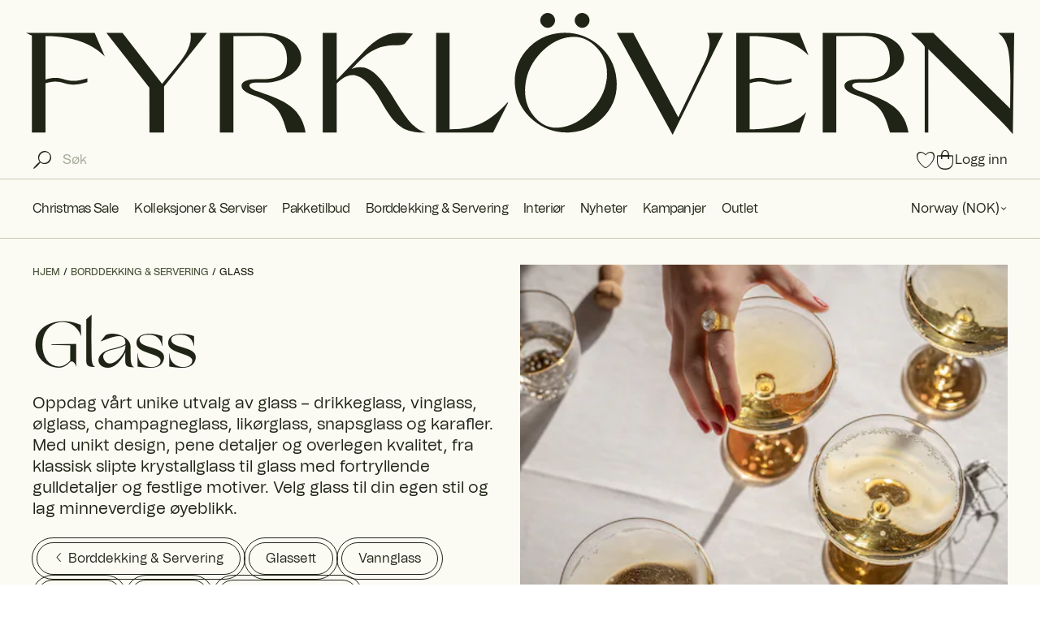

--- FILE ---
content_type: text/html
request_url: https://www.fyrklovern.com/no/borddekking-servering/glass
body_size: 70737
content:
<!doctype html><html lang="nb"><head><meta charset="utf-8"/><title data-rh="true">Glass | Kjøp fine glass og kjøkkenglass på nett | Fyrklövern</title>
  <script>
  window.polyFillsLoaded = false;

    // This is the base function that is later supplanted by startClient.tsx when it is ready to start the client
  window.bootShop = function() {
    window.polyFillsLoaded = true;
  };  
  
  // Set the polyFillsLoaded flag to true and start the shop
  window.onPolyfillLoad = function() {
    window.polyFillsLoaded = true;
    window.bootShop();
  };  
    
  
  // If polyfill service does not respond, start the shop anyway
  if (false) {
    setTimeout(function () {
      if(!window.polyFillsLoaded) {
        window.bootShop();
      }
    }, 5000);
  }
  </script>

  <script>window.bootShop();</script>
<link data-chunk="WindowedCategoryPage" rel="preload" as="style" href="/static/css/style-SearchPage-9c40cceb.chunk.css">
<link data-chunk="WindowedCategoryPage" rel="preload" as="style" href="/static/css/style-716-3ff68e61.chunk.css">
<link data-chunk="client" rel="preload" as="style" href="/static/css/style-fda4bcb4.css">
<link data-chunk="client" rel="preload" as="script" href="/static/js/apollo.6.3.5.vendor.js">
<link data-chunk="client" rel="preload" as="script" href="/static/js/react.6.3.5.vendor.js">
<link data-chunk="client" rel="preload" as="script" href="/static/js/bundle.ddda7801.js">
<link data-chunk="client" rel="preload" as="script" href="/static/js/bundle.35df6885.js">
<link data-chunk="WindowedCategoryPage" rel="preload" as="script" href="/static/js/49.32681bc5.chunk.js">
<link data-chunk="WindowedCategoryPage" rel="preload" as="script" href="/static/js/556.03efee62.chunk.js">
<link data-chunk="WindowedCategoryPage" rel="preload" as="script" href="/static/js/716.94cc6a21.chunk.js">
<link data-chunk="WindowedCategoryPage" rel="preload" as="script" href="/static/js/SearchPage.c20884f8.chunk.js"><meta name="viewport" content="width=device-width,initial-scale=1,shrink-to-fit=no"/><meta name="theme-color" content="#000000"/><link rel="manifest" href="/manifest.json"/><link rel="shortcut icon" href="/favicon.ico"/><meta data-rh="true" name="description" content="Fine glass i tradisjonell og skandinavisk design. Skap en riktig flott oppdekning med fine drikkeglass. Se Fyrklöverns sortiment her."/><meta data-rh="true" property="og:url" content="https://www.fyrklovern.com/no/borddekking-servering/glass"/><meta data-rh="true" property="og:title" content="Glass | Kjøp fine glass og kjøkkenglass på nett | Fyrklövern"/><meta data-rh="true" property="og:description" content="Fine glass i tradisjonell og skandinavisk design. Skap en riktig flott oppdekning med fine drikkeglass. Se Fyrklöverns sortiment her."/><link data-rh="true" rel="preconnect" href="https://storeapi.jetshop.io"/><link data-rh="true" rel="alternate" href="https://www.fyrklovern.com/se/dukning-servering/glas" hrefLang="sv-SE"/><link data-rh="true" rel="alternate" href="https://www.fyrklovern.com/no/borddekking-servering/glass" hrefLang="nb-NO"/><link data-rh="true" rel="alternate" href="https://www.fyrklovern.com/dk/borddaekning-servering/glas" hrefLang="da-DK"/><link data-rh="true" rel="alternate" href="https://www.fyrklovern.com/fi/kattaus-tarjoilu/lasit" hrefLang="fi-FI"/><link data-rh="true" rel="alternate" href="https://www.fyrklovern.com/de/geschirr-servieren/glaser" hrefLang="de-DE"/><link data-rh="true" rel="alternate" href="https://www.fyrklovern.com/eu/table-setting-and-serving/glasses" hrefLang="en-GB"/><link data-rh="true" rel="alternate" href="https://www.fyrklovern.com/nl/tafelschikking-en-serveren/glazen" hrefLang="nl-NL"/><link data-rh="true" rel="canonical" href="https://www.fyrklovern.com/no/borddekking-servering/glass"/><script>window.__ACTIVE_BREAKPOINT__ = "lg";</script><link data-chunk="client" rel="stylesheet" href="/static/css/style-fda4bcb4.css">
<link data-chunk="WindowedCategoryPage" rel="stylesheet" href="/static/css/style-716-3ff68e61.chunk.css">
<link data-chunk="WindowedCategoryPage" rel="stylesheet" href="/static/css/style-SearchPage-9c40cceb.chunk.css"></head><body class="no-js"><script>document.body.className=document.body.className.replace("no-js","")</script><script>let lipscoreReinitCounter=0;window.onload=()=>{const e=setInterval((()=>(console.log("reinit "+lipscoreReinitCounter),lipscoreReinitCounter>=20?(console.log("Tried 20 times to run lipscore.reinitWidgets - quitting"),void clearInterval(e)):"undefined"!=typeof lipscore?(clearInterval(e),console.log("Running lipscore.reinitWidgets"),void(lipscore.reInitWidgets&&lipscore.reInitWidgets(!0))):void lipscoreReinitCounter++)),500)}</script><div id="root"><div class="sb78wnl"><div><header class="c17r8ep0"><a aria-label="Hjem" class="h1bqfe3n" href="/no/"><svg xmlns="http://www.w3.org/2000/svg" viewBox="0 0 13059.46232 1640" class="f1bp1988"><defs><style>.cls-1{fill:#202416;stroke-width:0px;}</style></defs><path class="cls-1" d="m2561.72422,1578.23167h179.48593V305.19488l373.85606-2.62662c222.38745,0,334.45671,118.19805,334.45671,300.31061,0,207.50325-114.69589,270.54221-322.19913,270.54221-105.06494,0-275.79545-6.12879-278.42208,90.18074,0,72.66991,124.32684,110.31818,196.12121,137.45996,278.42208,102.43831,327.45238,206.62771,406.25108,476.29437h243.40043v-1.75108c-63.03896-366.85173-357.22078-444.77489-666.2868-551.59091-92.80736-35.89719-119.07359-105.06494,24.51515-105.06494,49.0303,0,115.57143.87554,164.60173-2.62662,173.35714-12.25758,420.25974-137.45996,420.25974-318.69697,0-218.00974-258.28463-336.20779-481.54762-336.20779h-594.49242v1316.81385Zm10480.22727,22.76407l17.51082-1334.32468v-4.37771h-210.12987l7.87987,7.00433c.87554.87554,2.62662,1.75108,4.37771,3.50216,55.15909,42.90152,93.6829,105.94048,112.94481,188.24134,34.1461,140.96212,35.02165,374.7316,35.02165,420.25974l-3.50216,381.73593-1015.62771-999.86797-1.75108-.87554h-288.05303v7.87987c46.40368,46.40368,147.96645,112.94481,176.85931,177.73485v1130.32359h47.27922V477.67648l887.7987,878.16775c96.30952,94.55844,179.48593,178.61039,229.39177,245.15152Zm-2512.80303-22.76407h179.48593V305.19488l373.85606-2.62662c222.38745,0,334.45671,118.19805,334.45671,300.31061,0,207.50325-114.69589,270.54221-322.19913,270.54221-105.06494,0-275.79545-6.12879-278.42208,90.18074,0,72.66991,124.32684,110.31818,196.12121,137.45996,278.42208,102.43831,327.45238,206.62771,406.25108,476.29437h243.40043v-1.75108c-63.03896-366.85173-357.22078-444.77489-666.2868-551.59091-92.80736-35.89719-119.07359-105.06494,24.51515-105.06494,49.0303,0,115.57143.87554,164.60173-2.62662,173.35714-12.25758,420.25974-137.45996,420.25974-318.69697,0-218.00974-258.28463-336.20779-481.54762-336.20779h-594.49242v1316.81385Zm-5108.78247,0h752.96537l198.74784-394.86905-6.12879-3.50216c-219.76082,243.40043-420.25974,358.97186-767.84957,355.4697V262.29336h-177.73485v1315.93831Zm-136.58442.87554c-372.10498-82.30087-540.20887-1027.00974-982.35714-839.64394l49.0303-49.0303c111.19372-103.31385,231.14286-253.90693,497.30736-263.53788,59.5368-1.75108,140.96212-2.62662,161.09957-26.26623l105.06494-127.829c-76.17208-14.8842-196.12121-9.63095-196.12121-9.63095-185.61472,0-343.21212,128.70455-463.16126,257.40909l-348.46537,363.34957V261.41782h-184.73918v1316.81385h184.73918v-644.39827c30.64394-34.1461,126.07792-130.45563,242.52489-110.31818,107.69156,23.63961,223.26299,129.58009,337.08333,332.70563,204.87662,368.60281,317.82143,422.88636,597.99459,422.88636Zm-3651.88203-.87554h192.61905v-608.50108l561.22186-699.55736,7.00433-7.87987h-219.76082c29.7684,162.85065-70.04329,311.69264-238.14719,506.93831l-136.58442,165.47727-520.94697-670.6645-.87554-1.75108h-214.50758l568.22619,724.94805,1.75108,586.61255v4.37771Zm6914.14827,29.7684l664.53571-1339.57792,3.50216-6.12879h-212.75649c83.17641,154.97078-14.00866,353.71861-42.90152,410.62879l-337.95887,705.68615-593.61688-1114.56385-.87554-1.75108h-218.88528l735.45455,1339.57792,3.50216,6.12879Z"></path><path class="cls-1" d="m257.07508,878.48582h-.14316s.04197-574.10675.04197-574.10675l12.56566.22016c1.16723.04724,120.2551-2.87234,273.93791,24.85472,198.81429,35.90063,361.5894,113.57264,483.77928,230.845l14.04127,13.47172-133.31131-309.09867-1.04452-2.37852-906.94218.02784,77.26926,36.34741-.0013,1275.59861.06288,3.93267,179.64174.03159-.04072-650.1164-.01772-.01562v.01849s12.80326-3.47022,18.85326-5.13138c47.13241-12.96517,84.8295-17.7768,120.46903-16.45858,29.71219,1.07603,57.88591,4.2454,87.74912,13.37237,31.33873,9.58629,66.88699,20.44677,110.23769,24.30083,77.08687,6.8995,139.61022-10.47657,194.82191-25.77623l20.49401-5.62215s0-.01738,0,0l.00005-49.58798v-.02401s-20.49401,5.62215-20.49401,5.62215c-55.21169,15.29966-117.73504,32.67574-194.82191,25.77623-43.35069-3.85406-78.89896-14.71454-110.23769-24.30083-29.86321-9.12697-58.03693-12.29634-87.74912-13.37237-35.63953-1.31822-73.33662,3.49341-120.46903,16.45858-6.05,1.66116-18.85326,5.13138-18.85326,5.13138v-.01849s.16088-.00175.16088-.00175Z"></path><path class="cls-1" d="m6711.54111,1361.9408c-92.40868-110.59898-130.12612-248.87197-112.14259-411.00533,18.07181-164.5036,86.89169-306.30763,210.39907-433.49822,120.8707-122.68095,253.78664-190.39674,395.10143-201.24203,11.89988-1.01499,23.68106-1.51937,35.31386-1.51936,114.19062.00006,215.23643,48.65682,307.94262,147.9668,101.60735,110.64155,143.03497,243.25033,126.68285,405.411-19.79151,163.54035-94.8707,310.59837-223.21889,437.10522-127.48612,127.52472-266.54638,197.71109-413.31924,208.58678-124.7566,10.96678-234.91204-40.17874-326.75911-151.80487m849.10708-943.09892c-145.38095-117.76749-306.84312-168.66079-493.11631-155.79779-182.47547,14.43701-335.45354,91.53348-454.71956,229.16826-118.10793,136.28567-168.70706,297.34935-150.39523,478.78495,20.26819,182.44452,102.91359,333.58067,245.65416,449.19669,127.69213,104.78586,275.09033,157.7212,438.81012,157.7122,17.89582,0,36.02533-.62289,54.30619-1.8992,182.47547-14.46743,335.48396-91.57911,454.77669-229.23216,117.36678-137.52842,166.747-298.5921,146.71844-478.69068-18.34151-181.86714-97.51339-328.80371-242.03449-449.24227"></path><path class="cls-1" d="m7350.39817,195.38371c25.60774.00001,47.95489-9.91241,68.34199-30.28432,18.87364-18.88591,28.45812-41.88633,28.45814-68.3266.00003-24.54114-9.52653-47.48073-28.60712-68.46045C7397.90662,9.52674,7374.96969.00026,7350.39837.00024c-26.41269-.00001-49.38006,9.57198-68.34495,28.44574-20.05918,20.13488-30.23865,43.11703-30.23867,68.3267-.00003,27.43394,9.94273,49.82667,30.11983,68.19291,18.66736,20.4783,41.04194,30.4181,68.4636,30.41812"></path><path class="cls-1" d="m6894.6402,195.38347c25.25534.00001,48.22197-10.19201,68.34199-30.28432,18.84619-18.85856,28.40025-41.8408,28.40028-68.3266.00003-24.58667-9.52653-47.52636-28.54629-68.46045C6942.15162,9.5265,6919.21172.00001,6894.6404,0c-26.47056-.00001-49.43793,9.57198-68.34199,28.44574-20.0896,20.11967-30.29948,43.10191-30.29951,68.3267-.00003,27.44915,9.97315,49.83882,30.18067,68.19291,18.60652,20.46309,40.98111,30.4181,68.46063,30.41812"></path><path class="cls-1" d="m9563.52675,877.94485h-.01287l.00058-571.66848,21.79085-.56644h.09066c1.23088-.07866,122.25955-5.45705,276.02094,22.26588l3.77946.67671c94.35117,16.99125,290.70846,52.36799,463.032,217.77374l13.15164,12.61994-112.48369-280.82904-5.50129-16.79931-837.61103.11288-.00135,1316.37546,837.61103-.39918,88.9124-272.16497-12.26116,13.36886c-126.16131,137.45935-316.40423,170.19232-418.59172,187.78142-7.89929,1.35323-15.2131,2.61522-21.88151,3.8143-153.67078,27.71959-272.79166,24.86516-274.02254,24.86516l-22.03594-.57281.00062-607.00947h.01287s.0227-.00891.0227-.00891l-.01773-.01563v.0185s12.8072-3.47129,18.85907-5.13296c47.14694-12.96917,84.85565-17.78228,120.50616-16.46365,29.72135,1.07636,57.90375,4.24671,87.77617,13.37649,31.34839,9.58925,66.90761,20.45307,110.27166,24.30832,77.11063,6.90163,139.65325-10.4798,194.88196-25.78418l20.50033-5.62388s0-.01738,0,0l.00005-49.60327v-.02402s-20.50033,5.62388-20.50033,5.62388c-55.22871,15.30438-117.77133,32.68581-194.88196,25.78418-43.36406-3.85525-78.92327-14.71907-110.27166-24.30832-29.87241-9.12978-58.05482-12.30013-87.77617-13.37649-35.65052-1.31863-73.35923,3.49449-120.50616,16.46365-6.05187,1.66167-18.85907,5.13296-18.85907,5.13296v-.0185s.16093-.00175.16093-.00175h-.1432s-.0227.00891-.0227.00891Z"></path></svg></a><div class="m14uug2n"><div class="c1tg48pv"><div class="p17jch72"><div class="i5odf7o"><svg xmlns="http://www.w3.org/2000/svg" width="24" height="24" viewBox="0 0 24 24" fill="none" class="s109k26w"><path d="M20.64 3.36113C19.1683 1.88926 17.1844 1.04377 15.1034 1.00165C13.0224 0.959537 11.0059 1.72407 9.47587 3.13518C7.94587 4.5463 7.02107 6.49459 6.89509 8.57215C6.76911 10.6497 7.45172 12.6955 8.8 14.2811C7.45586 15.3295 6.17058 16.4512 4.95 17.6411C3.53919 19.1086 2.22003 20.6616 1 22.2911L1.71 23.0011C3.34714 21.7902 4.90376 20.4741 6.37 19.0611C7.55772 17.8366 8.66977 16.5408 9.7 15.1811C11.2825 16.5369 13.3286 17.2269 15.4089 17.1065C17.4892 16.986 19.442 16.0645 20.8575 14.5352C22.2729 13.0059 23.0409 10.9877 23.0004 8.90432C22.9599 6.82091 22.1139 4.8342 20.64 3.36113ZM19.47 13.5911C16.72 16.3311 12.45 16.5411 9.96 14.0311C7.46 11.5511 7.67 7.28113 10.41 4.53113C13.15 1.79113 17.42 1.60113 19.91 4.09113C22.4 6.58113 22.21 10.8511 19.47 13.5911Z" fill="#202416"></path></svg><div class="sg0oe4k wc9rrt3" data-flight-searchfield=""><div class="s1pyre8w"><input placeholder="Søk" aria-label="Søk" autoComplete="off" type="search" data-flight-search-autocomplete-field="" value=""/><button data-flight-searchfield-cancel="true" class="cqk00oq">Annuller </button></div></div></div></div><div class="i16wctg5"><a class="header-button" aria-label="Favoritter" title="Favoritter" href="/no/favourites"><div class="badge-svg-wrapper"><span class="visually-hidden" role="status">0 produkter i favoritter</span><svg xmlns="http://www.w3.org/2000/svg" width="24" height="24" viewBox="0 0 24 24" fill="none"><path d="M22.9982 7.14795C22.969 5.90607 22.5811 4.77826 22.2579 4.18982C21.9936 3.70868 21.5897 3.23847 21.1496 2.8996C20.4071 2.32788 19.4437 2 18.5063 2L18.4031 2.00134C17.422 2.0263 16.6166 2.17553 15.6235 2.51635C15.3948 2.59484 14.1937 3.03814 13.0087 4.05993C12.9057 4.14868 12.4437 4.55431 12.0001 5.0581C11.5564 4.55438 11.0944 4.14868 10.9914 4.05993C9.80632 3.03814 8.60527 2.59484 8.37651 2.51635C7.38342 2.17554 6.57806 2.02631 5.59667 2.00128L5.49371 2C4.55639 1.99994 3.59289 2.32788 2.85034 2.89966C2.4104 3.23841 2.00647 3.70868 1.74219 4.18976C1.41894 4.77808 1.03106 5.90582 1.00176 7.14795C0.989373 7.67597 1.01818 9.56116 1.91179 11.6504C3.01604 14.232 4.77141 16.289 5.28313 16.858C6.88268 18.6365 10.3451 22 12.0003 22C13.655 22 17.1173 18.6365 18.7168 16.858C19.2285 16.2891 20.9838 14.2322 22.0881 11.6504C22.9818 9.56122 23.0107 7.67602 22.9982 7.14795ZM13.164 20.6002C13.1117 20.6321 13.052 20.6747 13.002 20.7037C12.8792 20.7755 12.5469 20.9503 12.4235 20.9912C12.2566 21.0466 12.1152 21.0909 12.0003 21.0909C11.9998 21.0909 11.999 21.0905 11.9985 21.0905C11.884 21.0901 11.7437 21.0454 11.5774 20.9913C11.4513 20.9503 11.1186 20.7739 10.9999 20.7045C10.9455 20.6731 10.8806 20.6269 10.8235 20.5918C9.55682 19.8042 7.70751 18.1658 6.07568 16.3689C6.03985 16.3291 6.0036 16.293 5.96783 16.2529C5.6889 15.9401 4.06933 13.9533 3.04235 11.5101C2.15954 9.40986 2.24322 7.79579 2.29986 7.14771C2.35729 6.49006 2.69348 5.30439 3.33441 4.55219C4.05151 3.71064 4.89306 3.35267 5.72351 3.26111C6.75323 3.14752 7.56561 3.26984 8.64117 3.72034C9.19757 3.95337 10.199 4.61524 10.843 5.24475C11.5245 5.91119 11.9896 6.60046 11.9987 6.61407C11.9988 6.61419 12.0002 6.61657 12.0002 6.61657C12.0015 6.61462 12.4703 5.91686 13.1577 5.24474C13.8016 4.61522 14.8031 3.95336 15.3595 3.72033C16.435 3.26983 17.2474 3.14752 18.2771 3.2611C19.1075 3.35265 19.9491 3.71062 20.6662 4.55218C21.3071 5.30438 21.6434 6.49005 21.7008 7.1477C21.7574 7.79577 21.8411 9.40985 20.9582 11.5101C19.9313 13.9532 18.3118 15.9401 18.0328 16.2529C16.3707 18.1009 14.4582 19.7985 13.164 20.6002Z" fill="#202416"></path></svg></div></a><div class="cgr9lp3"><button class="cart-button b1sx7fzi" data-testid="cart-button" aria-label="Handlekurv " title="Handlekurv "><span class="visually-hidden" role="status">0 produkter i handlekurven</span><svg xmlns="http://www.w3.org/2000/svg" width="24" height="24" viewBox="0 0 24 24" fill="none" class="badge-svg-wrapper"><path d="M16.97 6.19069C19.54 6.32117 22 6.48175 22 6.48175V7.48538C21.06 7.55564 18.55 7.71624 17 7.80657L15.48 7.88686C14.08 7.95712 12.79 8.0073 12 8.0073C11.2099 8.0073 9.91 7.95712 8.51 7.88686L7 7.80657C5.45 7.71624 2.94 7.55564 2 7.48538V6.48175C2.00204 6.48162 4.46106 6.32111 7.03 6.19069L8.54 6.1104C9.93 6.05018 11.21 6 12 6C12.79 6 14.06 6.05019 15.45 6.1104L16.97 6.19069Z" fill="#202416"></path><path d="M7 6.71C7.2 2.9 8.4 0 12 0C15.6 0 16.8 2.9 17 6.71V11H15.5L15.49 6.63C15.36 3.44 14.63 1 12 1C9.37 1 8.64 3.44 8.51 6.63L8.5 11H7V6.71Z" fill="#202416"></path><path d="M22 12.0007C21.9999 16.4121 21.5863 18.7231 19.8798 20.8773C18.0686 23.1642 15.1727 24 12.0518 24C8.89828 24 5.97249 23.1642 4.14209 20.8773C2.41769 18.7235 2.00008 16.4125 2 12.0011V7H3V11.9998C3 16.3693 3.50077 18.1274 5 20C6.55967 21.9486 9.0431 22.5 12.0518 22.5C15.0248 22.5 17.4585 21.9464 19 20C20.4844 18.1262 21 16.37 21 11.9994V7H22V12.0007Z" fill="#202416"></path></svg></button></div><a class="header-button m1i5k1i1" href="/no/my-pages"><span>Logg inn </span></a></div></div></div><div class="myc8mxi"><nav class="nnzfcl5"><div class="menu-container"><div class="c1h3dfn"><div class="w1cfme9n"><ul class="level-1-list"><li class="mqo5i0u "><a href="/no/juleshop">Christmas Sale</a></li><li class="mqo5i0u "><a href="/no/kolleksjoner-serviser">Kolleksjoner &amp; Serviser</a></li><li class="mqo5i0u "><a href="/no/pakketilbud">Pakketilbud</a></li><li class="mqo5i0u active"><a aria-current="page" class="active" href="/no/borddekking-servering">Borddekking &amp; Servering</a></li><li class="mqo5i0u "><a href="/no/interior">Interiør</a></li><li class="mqo5i0u "><a href="/no/nyheter">Nyheter</a></li><li class="mqo5i0u "><a href="/no/kampanjer">Kampanjer</a></li><li class="mqo5i0u "><a href="/no/outlet">Outlet</a></li></ul><section class="w1dx6l74"><div aria-hidden="true" class="rah-static rah-static--height-zero " style="height:0;overflow:hidden"><div><div class="m8hg8p5"><div class="c1j8zxsq"><div class="ln3q8o1"><ul class="no-subcats"></ul></div></div></div></div></div></section></div><div class="ii7ixxt"><div class="c132p8gk"><button class="clyq9il" data-testid="channel-selector-button" style="background:transparent">Norway<!-- --> (<!-- -->NOK<!-- -->)<svg xmlns="http://www.w3.org/2000/svg" width="24" height="20" viewBox="0 0 24 24" fill="none"><path d="M19 8.98667C19 8.98667 16.3282 11.6533 13.6565 14.4L12 16C11.4656 15.48 10.9313 14.9333 10.3969 14.4C7.67176 11.64 5 8.98667 5 8.98667L5.9084 8L12 13.3333L18.0916 8L19 8.98667Z" fill="#202416"></path></svg></button></div></div></div></div></nav></div></header><main class="czotlgn"><script data-testid="structured-data" type="application/ld+json">{"@context":"https://schema.org","@type":"CollectionPage","name":"Glass"}</script><div class="c17fl53a"><div class="clurnsk"><div class="has-image crprqv6"><div class="main-content"><div class="breadcrumb-wrapper"><div class="b5fk38s undefined"><script data-testid="structured-data" type="application/ld+json">{"@context":"https://schema.org","@type":"BreadcrumbList","itemListElement":[{"@type":"ListItem","position":1,"name":"Borddekking & Servering","item":"https://www.fyrklovern.com/no/borddekking-servering"},{"@type":"ListItem","position":2,"name":"Glass"}]}</script><ul class="s1trcchx"><li class="b1943hhp"><a href="/no/">Hjem</a></li><li class="b1943hhp"><a href="/no/borddekking-servering">Borddekking &amp; Servering</a></li><li class="b1943hhp">Glass</li></ul></div></div><div class="text-content"><h1 class="c16wehax">Glass</h1><p class="ccn6xmu">Oppdag vårt unike utvalg av glass – drikkeglass, vinglass, ølglass, champagneglass, likørglass, snapsglass og karafler. Med unikt design, pene detaljer og overlegen kvalitet, fra klassisk slipte krystallglass til glass med fortryllende gulldetaljer og festlige motiver. Velg glass til din egen stil og lag minneverdige øyeblikk. </p><div class="cyghgf9"><div class="c1jky3f9"><a class="categorylink-1 ctro7x8" href="/no/borddekking-servering"><p><svg width="13" height="7" viewBox="0 0 13 7" xmlns="http://www.w3.org/2000/svg" xmlns:xlink="http://www.w3.org/1999/xlink" class="cq750xv"><title>Vector</title><desc>Created using Figma</desc><g id="CaretCanvas" transform="translate(24600 -16313)"><g id="CaretVector"><use xlink:href="#caret_path0_stroke" transform="matrix(8.01574e-16 -1 1 1.03516e-15 -24598.8 16319.2)"></use></g></g><defs><path id="caret_path0_stroke" d="M 0 5.69451L -0.359736 5.34725L -0.694954 5.69451L -0.359736 6.04177L 0 5.69451ZM 5.13729 -0.347261L -0.359736 5.34725L 0.359736 6.04177L 5.85677 0.347261L 5.13729 -0.347261ZM -0.359736 6.04177L 5.13729 11.7363L 5.85677 11.0418L 0.359736 5.34725L -0.359736 6.04177Z"></path></defs></svg>Borddekking &amp; Servering</p></a><a class="ctro7x8" href="/no/borddekking-servering/glass/glassett"><p>Glassett </p></a><a class="ctro7x8" href="/no/borddekking-servering/glass/vannglass"><p>Vannglass</p></a><a class="ctro7x8" href="/no/borddekking-servering/glass/vinglass"><p>Vinglass</p></a><a class="ctro7x8" href="/no/borddekking-servering/glass/olglass"><p>Ølglass</p></a><a class="ctro7x8" href="/no/borddekking-servering/glass/champagneglass"><p>Champagneglass</p></a><a class="ctro7x8" href="/no/borddekking-servering/glass/snaps-likorglass"><p>Snaps &amp; Likørglass</p></a><a class="ctro7x8" href="/no/borddekking-servering/glass/juleglass"><p>Juleglass</p></a></div></div></div></div><div class="center center c4kupvo i18llwsu"><div data-flight-image-container="" data-flight-image-loaded="true" style="position:relative;overflow:hidden;width:100%;height:100%;padding-bottom:0"><picture data-flight-image-placeholder=""><img alt="" src="[data-uri]" loading="lazy" aria-hidden="true" style="position:absolute;top:0;left:0;width:100%;height:100%;padding-top:0;object-position:center;object-fit:cover;opacity:0;transition-delay:500ms;font-family:&quot;object-fit: cover&quot;"/></picture><picture data-flight-image=""><source type="image/webp" srcSet="https://www.fyrklovern.com/pub_docs/files/discover-fyrklovern-w6-5-4-02.jpg?extend=copy&amp;width=1024&amp;method=fit&amp;height=576&amp;quality=80&amp;type=webp 1024w, https://www.fyrklovern.com/pub_docs/files/discover-fyrklovern-w6-5-4-02.jpg?extend=copy&amp;width=1280&amp;method=fit&amp;height=720&amp;quality=80&amp;type=webp 1280w, https://www.fyrklovern.com/pub_docs/files/discover-fyrklovern-w6-5-4-02.jpg?extend=copy&amp;width=1440&amp;method=fit&amp;height=810&amp;quality=80&amp;type=webp 1440w, https://www.fyrklovern.com/pub_docs/files/discover-fyrklovern-w6-5-4-02.jpg?extend=copy&amp;width=1600&amp;method=fit&amp;height=900&amp;quality=80&amp;type=webp 1600w, https://www.fyrklovern.com/pub_docs/files/discover-fyrklovern-w6-5-4-02.jpg?extend=copy&amp;width=1920&amp;method=fit&amp;height=1080&amp;quality=80&amp;type=webp 1920w, https://www.fyrklovern.com/pub_docs/files/discover-fyrklovern-w6-5-4-02.jpg?extend=copy&amp;width=352&amp;method=fit&amp;height=198&amp;quality=80&amp;type=webp 352w, https://www.fyrklovern.com/pub_docs/files/discover-fyrklovern-w6-5-4-02.jpg?extend=copy&amp;width=416&amp;method=fit&amp;height=234&amp;quality=80&amp;type=webp 416w, https://www.fyrklovern.com/pub_docs/files/discover-fyrklovern-w6-5-4-02.jpg?extend=copy&amp;width=512&amp;method=fit&amp;height=288&amp;quality=80&amp;type=webp 512w, https://www.fyrklovern.com/pub_docs/files/discover-fyrklovern-w6-5-4-02.jpg?extend=copy&amp;width=640&amp;method=fit&amp;height=360&amp;quality=80&amp;type=webp 640w, https://www.fyrklovern.com/pub_docs/files/discover-fyrklovern-w6-5-4-02.jpg?extend=copy&amp;width=704&amp;method=fit&amp;height=396&amp;quality=80&amp;type=webp 704w, https://www.fyrklovern.com/pub_docs/files/discover-fyrklovern-w6-5-4-02.jpg?extend=copy&amp;width=720&amp;method=fit&amp;height=405&amp;quality=80&amp;type=webp 720w, https://www.fyrklovern.com/pub_docs/files/discover-fyrklovern-w6-5-4-02.jpg?extend=copy&amp;width=800&amp;method=fit&amp;height=450&amp;quality=80&amp;type=webp 800w, https://www.fyrklovern.com/pub_docs/files/discover-fyrklovern-w6-5-4-02.jpg?extend=copy&amp;width=832&amp;method=fit&amp;height=468&amp;quality=80&amp;type=webp 832w, https://www.fyrklovern.com/pub_docs/files/discover-fyrklovern-w6-5-4-02.jpg?extend=copy&amp;width=960&amp;method=fit&amp;height=540&amp;quality=80&amp;type=webp 960w" sizes="(max-width: 22rem) 352px, (max-width: 26rem) 416px, (max-width: 32rem) 512px, (max-width: 50rem) 800px, (max-width: 64rem) 512px, (max-width: 80rem) 640px, (max-width: 90rem) 720px, 960px"/><source type="image/jpeg" srcSet="https://www.fyrklovern.com/pub_docs/files/discover-fyrklovern-w6-5-4-02.jpg?extend=copy&amp;width=1024&amp;method=fit&amp;height=576&amp;quality=80 1024w, https://www.fyrklovern.com/pub_docs/files/discover-fyrklovern-w6-5-4-02.jpg?extend=copy&amp;width=1280&amp;method=fit&amp;height=720&amp;quality=80 1280w, https://www.fyrklovern.com/pub_docs/files/discover-fyrklovern-w6-5-4-02.jpg?extend=copy&amp;width=1440&amp;method=fit&amp;height=810&amp;quality=80 1440w, https://www.fyrklovern.com/pub_docs/files/discover-fyrklovern-w6-5-4-02.jpg?extend=copy&amp;width=1600&amp;method=fit&amp;height=900&amp;quality=80 1600w, https://www.fyrklovern.com/pub_docs/files/discover-fyrklovern-w6-5-4-02.jpg?extend=copy&amp;width=1920&amp;method=fit&amp;height=1080&amp;quality=80 1920w, https://www.fyrklovern.com/pub_docs/files/discover-fyrklovern-w6-5-4-02.jpg?extend=copy&amp;width=352&amp;method=fit&amp;height=198&amp;quality=80 352w, https://www.fyrklovern.com/pub_docs/files/discover-fyrklovern-w6-5-4-02.jpg?extend=copy&amp;width=416&amp;method=fit&amp;height=234&amp;quality=80 416w, https://www.fyrklovern.com/pub_docs/files/discover-fyrklovern-w6-5-4-02.jpg?extend=copy&amp;width=512&amp;method=fit&amp;height=288&amp;quality=80 512w, https://www.fyrklovern.com/pub_docs/files/discover-fyrklovern-w6-5-4-02.jpg?extend=copy&amp;width=640&amp;method=fit&amp;height=360&amp;quality=80 640w, https://www.fyrklovern.com/pub_docs/files/discover-fyrklovern-w6-5-4-02.jpg?extend=copy&amp;width=704&amp;method=fit&amp;height=396&amp;quality=80 704w, https://www.fyrklovern.com/pub_docs/files/discover-fyrklovern-w6-5-4-02.jpg?extend=copy&amp;width=720&amp;method=fit&amp;height=405&amp;quality=80 720w, https://www.fyrklovern.com/pub_docs/files/discover-fyrklovern-w6-5-4-02.jpg?extend=copy&amp;width=800&amp;method=fit&amp;height=450&amp;quality=80 800w, https://www.fyrklovern.com/pub_docs/files/discover-fyrklovern-w6-5-4-02.jpg?extend=copy&amp;width=832&amp;method=fit&amp;height=468&amp;quality=80 832w, https://www.fyrklovern.com/pub_docs/files/discover-fyrklovern-w6-5-4-02.jpg?extend=copy&amp;width=960&amp;method=fit&amp;height=540&amp;quality=80 960w" sizes="(max-width: 22rem) 352px, (max-width: 26rem) 416px, (max-width: 32rem) 512px, (max-width: 50rem) 800px, (max-width: 64rem) 512px, (max-width: 80rem) 640px, (max-width: 90rem) 720px, 960px"/><img alt="" sizes="(max-width: 22rem) 352px, (max-width: 26rem) 416px, (max-width: 32rem) 512px, (max-width: 50rem) 800px, (max-width: 64rem) 512px, (max-width: 80rem) 640px, (max-width: 90rem) 720px, 960px" srcSet="https://www.fyrklovern.com/pub_docs/files/discover-fyrklovern-w6-5-4-02.jpg?extend=copy&amp;width=1024&amp;method=fit&amp;height=576&amp;quality=80 1024w, https://www.fyrklovern.com/pub_docs/files/discover-fyrklovern-w6-5-4-02.jpg?extend=copy&amp;width=1280&amp;method=fit&amp;height=720&amp;quality=80 1280w, https://www.fyrklovern.com/pub_docs/files/discover-fyrklovern-w6-5-4-02.jpg?extend=copy&amp;width=1440&amp;method=fit&amp;height=810&amp;quality=80 1440w, https://www.fyrklovern.com/pub_docs/files/discover-fyrklovern-w6-5-4-02.jpg?extend=copy&amp;width=1600&amp;method=fit&amp;height=900&amp;quality=80 1600w, https://www.fyrklovern.com/pub_docs/files/discover-fyrklovern-w6-5-4-02.jpg?extend=copy&amp;width=1920&amp;method=fit&amp;height=1080&amp;quality=80 1920w, https://www.fyrklovern.com/pub_docs/files/discover-fyrklovern-w6-5-4-02.jpg?extend=copy&amp;width=352&amp;method=fit&amp;height=198&amp;quality=80 352w, https://www.fyrklovern.com/pub_docs/files/discover-fyrklovern-w6-5-4-02.jpg?extend=copy&amp;width=416&amp;method=fit&amp;height=234&amp;quality=80 416w, https://www.fyrklovern.com/pub_docs/files/discover-fyrklovern-w6-5-4-02.jpg?extend=copy&amp;width=512&amp;method=fit&amp;height=288&amp;quality=80 512w, https://www.fyrklovern.com/pub_docs/files/discover-fyrklovern-w6-5-4-02.jpg?extend=copy&amp;width=640&amp;method=fit&amp;height=360&amp;quality=80 640w, https://www.fyrklovern.com/pub_docs/files/discover-fyrklovern-w6-5-4-02.jpg?extend=copy&amp;width=704&amp;method=fit&amp;height=396&amp;quality=80 704w, https://www.fyrklovern.com/pub_docs/files/discover-fyrklovern-w6-5-4-02.jpg?extend=copy&amp;width=720&amp;method=fit&amp;height=405&amp;quality=80 720w, https://www.fyrklovern.com/pub_docs/files/discover-fyrklovern-w6-5-4-02.jpg?extend=copy&amp;width=800&amp;method=fit&amp;height=450&amp;quality=80 800w, https://www.fyrklovern.com/pub_docs/files/discover-fyrklovern-w6-5-4-02.jpg?extend=copy&amp;width=832&amp;method=fit&amp;height=468&amp;quality=80 832w, https://www.fyrklovern.com/pub_docs/files/discover-fyrklovern-w6-5-4-02.jpg?extend=copy&amp;width=960&amp;method=fit&amp;height=540&amp;quality=80 960w" src="https://www.fyrklovern.com/pub_docs/files/discover-fyrklovern-w6-5-4-02.jpg" loading="eager" fetchpriority="high" style="position:absolute;top:0;left:0;width:100%;height:100%;padding-top:0;object-position:center;object-fit:cover;opacity:1;transition:opacity 500ms;font-family:&quot;object-fit: cover&quot;"/></picture><noscript><picture><img alt="" sizes="(max-width: 22rem) 352px, (max-width: 26rem) 416px, (max-width: 32rem) 512px, (max-width: 50rem) 800px, (max-width: 64rem) 512px, (max-width: 80rem) 640px, (max-width: 90rem) 720px, 960px" srcSet="https://www.fyrklovern.com/pub_docs/files/discover-fyrklovern-w6-5-4-02.jpg?extend=copy&amp;width=1024&amp;method=fit&amp;height=576&amp;quality=80 1024w, https://www.fyrklovern.com/pub_docs/files/discover-fyrklovern-w6-5-4-02.jpg?extend=copy&amp;width=1280&amp;method=fit&amp;height=720&amp;quality=80 1280w, https://www.fyrklovern.com/pub_docs/files/discover-fyrklovern-w6-5-4-02.jpg?extend=copy&amp;width=1440&amp;method=fit&amp;height=810&amp;quality=80 1440w, https://www.fyrklovern.com/pub_docs/files/discover-fyrklovern-w6-5-4-02.jpg?extend=copy&amp;width=1600&amp;method=fit&amp;height=900&amp;quality=80 1600w, https://www.fyrklovern.com/pub_docs/files/discover-fyrklovern-w6-5-4-02.jpg?extend=copy&amp;width=1920&amp;method=fit&amp;height=1080&amp;quality=80 1920w, https://www.fyrklovern.com/pub_docs/files/discover-fyrklovern-w6-5-4-02.jpg?extend=copy&amp;width=352&amp;method=fit&amp;height=198&amp;quality=80 352w, https://www.fyrklovern.com/pub_docs/files/discover-fyrklovern-w6-5-4-02.jpg?extend=copy&amp;width=416&amp;method=fit&amp;height=234&amp;quality=80 416w, https://www.fyrklovern.com/pub_docs/files/discover-fyrklovern-w6-5-4-02.jpg?extend=copy&amp;width=512&amp;method=fit&amp;height=288&amp;quality=80 512w, https://www.fyrklovern.com/pub_docs/files/discover-fyrklovern-w6-5-4-02.jpg?extend=copy&amp;width=640&amp;method=fit&amp;height=360&amp;quality=80 640w, https://www.fyrklovern.com/pub_docs/files/discover-fyrklovern-w6-5-4-02.jpg?extend=copy&amp;width=704&amp;method=fit&amp;height=396&amp;quality=80 704w, https://www.fyrklovern.com/pub_docs/files/discover-fyrklovern-w6-5-4-02.jpg?extend=copy&amp;width=720&amp;method=fit&amp;height=405&amp;quality=80 720w, https://www.fyrklovern.com/pub_docs/files/discover-fyrklovern-w6-5-4-02.jpg?extend=copy&amp;width=800&amp;method=fit&amp;height=450&amp;quality=80 800w, https://www.fyrklovern.com/pub_docs/files/discover-fyrklovern-w6-5-4-02.jpg?extend=copy&amp;width=832&amp;method=fit&amp;height=468&amp;quality=80 832w, https://www.fyrklovern.com/pub_docs/files/discover-fyrklovern-w6-5-4-02.jpg?extend=copy&amp;width=960&amp;method=fit&amp;height=540&amp;quality=80 960w" src="https://www.fyrklovern.com/pub_docs/files/discover-fyrklovern-w6-5-4-02.jpg" loading="eager" fetchpriority="high" style="position:absolute;top:0;left:0;width:100%;height:100%;padding-top:0;object-position:center;object-fit:cover"/></picture></noscript></div></div></div></div><div class="c1w6bo99"><div class="pvpjp3w"><p class="p1qda7d9">73 Produkter </p><div class="f134is3f"><div class="s1d4j79v"><span class="s16xjdm"></span><style data-emotion="css b62m3t-container">.css-b62m3t-container{position:relative;box-sizing:border-box;}</style><div class="css-b62m3t-container"><style data-emotion="css 7pg0cj-a11yText">.css-7pg0cj-a11yText{z-index:9999;border:0;clip:rect(1px, 1px, 1px, 1px);height:1px;width:1px;position:absolute;overflow:hidden;padding:0;white-space:nowrap;}</style><span id="react-select-sortby-live-region" class="css-7pg0cj-a11yText"></span><span aria-live="polite" aria-atomic="false" aria-relevant="additions text" role="log" class="css-7pg0cj-a11yText"></span><style data-emotion="css o14w7o-control">.css-o14w7o-control{-webkit-align-items:center;-webkit-box-align:center;-ms-flex-align:center;align-items:center;cursor:default;display:-webkit-box;display:-webkit-flex;display:-ms-flexbox;display:flex;-webkit-box-flex-wrap:wrap;-webkit-flex-wrap:wrap;-ms-flex-wrap:wrap;flex-wrap:wrap;-webkit-box-pack:justify;-webkit-justify-content:space-between;justify-content:space-between;min-height:44px;outline:0!important;position:relative;-webkit-transition:all 100ms;transition:all 100ms;background-color:transparent;border-color:hsl(0, 0%, 80%);border-radius:0;border-style:solid;border-width:1px;box-shadow:none;box-sizing:border-box;border:none;width:auto;max-width:100%;}.css-o14w7o-control:hover{border-color:hsl(0, 0%, 70%);}.css-o14w7o-control:active,.css-o14w7o-control:focus,.css-o14w7o-control:hover{border-color:inherit;}</style><div class="css-o14w7o-control"><style data-emotion="css 9vovsb">.css-9vovsb{-webkit-align-items:center;-webkit-box-align:center;-ms-flex-align:center;align-items:center;display:grid;-webkit-flex:1;-ms-flex:1;flex:1;-webkit-box-flex-wrap:wrap;-webkit-flex-wrap:wrap;-ms-flex-wrap:wrap;flex-wrap:wrap;-webkit-overflow-scrolling:touch;position:relative;overflow:hidden;padding:0px;box-sizing:border-box;}</style><div class="css-9vovsb"><style data-emotion="css p2t0t3-placeholder">.css-p2t0t3-placeholder{grid-area:1/1/2/3;color:#202416;margin-left:2px;margin-right:2px;box-sizing:border-box;font-size:16px;text-transform:uppercase;font-family:Tomato Grotesk Regular;font-weight:400;letter-spacing:0.05em;background-color:none;margin:0px;}</style><div class="css-p2t0t3-placeholder" id="react-select-sortby-placeholder">Sorter etter </div><style data-emotion="css 19bb58m">.css-19bb58m{visibility:visible;-webkit-flex:1 1 auto;-ms-flex:1 1 auto;flex:1 1 auto;display:inline-grid;grid-area:1/1/2/3;grid-template-columns:0 min-content;margin:2px;padding-bottom:2px;padding-top:2px;color:hsl(0, 0%, 20%);box-sizing:border-box;}.css-19bb58m:after{content:attr(data-value) " ";visibility:hidden;white-space:pre;grid-area:1/2;font:inherit;min-width:2px;border:0;margin:0;outline:0;padding:0;}</style><div class="css-19bb58m" data-value=""><input class="" style="label:input;color:inherit;background:0;opacity:1;width:100%;grid-area:1 / 2;font:inherit;min-width:2px;border:0;margin:0;outline:0;padding:0" autoCapitalize="none" autoComplete="off" autoCorrect="off" id="react-select-sortby-input" spellcheck="false" tabindex="0" type="text" aria-autocomplete="list" aria-expanded="false" aria-haspopup="true" aria-label="Sorter etter " role="combobox" aria-activedescendant="" aria-describedby="react-select-sortby-placeholder" value=""/></div></div><style data-emotion="css 1wy0on6">.css-1wy0on6{-webkit-align-items:center;-webkit-box-align:center;-ms-flex-align:center;align-items:center;-webkit-align-self:stretch;-ms-flex-item-align:stretch;align-self:stretch;display:-webkit-box;display:-webkit-flex;display:-ms-flexbox;display:flex;-webkit-flex-shrink:0;-ms-flex-negative:0;flex-shrink:0;box-sizing:border-box;}</style><div class="css-1wy0on6"><style data-emotion="css 1hyfx7x">.css-1hyfx7x{display:none;}</style><span class="css-1hyfx7x"></span><style data-emotion="css zncvmz-indicatorContainer">.css-zncvmz-indicatorContainer{display:-webkit-box;display:-webkit-flex;display:-ms-flexbox;display:flex;-webkit-transition:color 150ms;transition:color 150ms;color:transparent;padding:8px;box-sizing:border-box;width:20px;height:20px;background-image:url([data-uri]);-webkit-background-size:contain;background-size:contain;background-repeat:no-repeat;-webkit-background-position:center;background-position:center;margin-left:5px;}.css-zncvmz-indicatorContainer:hover{color:hsl(0, 0%, 60%);}.css-zncvmz-indicatorContainer:hover{color:transparent;}.css-zncvmz-indicatorContainer:active{color:transparent;}</style><div class="css-zncvmz-indicatorContainer" aria-hidden="true"><style data-emotion="css 8mmkcg">.css-8mmkcg{display:inline-block;fill:currentColor;line-height:1;stroke:currentColor;stroke-width:0;}</style><svg height="20" width="20" viewBox="0 0 20 20" aria-hidden="true" focusable="false" class="css-8mmkcg"><path d="M4.516 7.548c0.436-0.446 1.043-0.481 1.576 0l3.908 3.747 3.908-3.747c0.533-0.481 1.141-0.446 1.574 0 0.436 0.445 0.408 1.197 0 1.615-0.406 0.418-4.695 4.502-4.695 4.502-0.217 0.223-0.502 0.335-0.787 0.335s-0.57-0.112-0.789-0.335c0 0-4.287-4.084-4.695-4.502s-0.436-1.17 0-1.615z"></path></svg></div></div></div></div></div><div class="b1933e61"><button class="b1danjp2"><div class="i15atu4h"><span>Filter </span><svg xmlns="http://www.w3.org/2000/svg" width="16" height="16" viewBox="0 0 16 16" fill="none" class="sbfkze2"><path d="M5.98881 4.35538V2H4.48713V4.38964C1.77842 4.45226 0 4.49792 0 4.49792V5.4753C0 5.4753 1.77842 5.52447 4.48713 5.592V8H5.98881V5.62895C8.84448 5.69818 12.4113 5.77915 16 5.84616V4.15384C12.4113 4.21599 8.84448 4.29118 5.98881 4.35538Z" fill="#202416"></path><path d="M10.0112 11.6446L10.0112 14L11.5129 14L11.5129 11.6104C14.2216 11.5477 16 11.5021 16 11.5021L16 10.5247C16 10.5247 14.2216 10.4755 11.5129 10.408L11.5129 8L10.0112 8L10.0112 10.371C7.15552 10.3018 3.58867 10.2208 3.21876e-07 10.1538L1.7393e-07 11.8462C3.58867 11.784 7.15552 11.7088 10.0112 11.6446Z" fill="#202416"></path></svg></div></button></div></div><div class="c1onf3o9 closed right" style="width:320px;transform:translateX(320px);right:0"><section><div class="w4hkk6k"><div class="c1jgu07g"><svg width="23" height="23" viewBox="0 0 23 23" fill="none" xmlns="http://www.w3.org/2000/svg"><path d="M17.003 17.6867C17.003 17.6867 12.3926 13.8099 10.9781 12.3954C9.5636 10.9809 5.68697 6.37064 5.68697 6.37064L6.39408 5.66354C6.39408 5.66354 10.9778 9.56669 12.3923 10.9812C13.8068 12.3957 17.7101 16.9795 17.7101 16.9795L17.003 17.6867Z" fill="#202416"></path><path d="M5.68752 17.0066C5.68752 17.0066 9.56427 12.3962 10.9788 10.9817C12.3933 9.56718 17.0035 5.69054 17.0035 5.69054L17.7106 6.39765C17.7106 6.39765 13.8075 10.9814 12.393 12.3959C10.9785 13.8104 6.39462 17.7137 6.39462 17.7137L5.68752 17.0066Z" fill="#202416"></path></svg></div><h2 class="t16db2ec">Filter </h2><div class="fa7sjhy">Varemerker<svg xmlns="http://www.w3.org/2000/svg" width="24" height="20" viewBox="0 0 24 24" fill="none" class="c6e4mek"><path d="M19 8.98667C19 8.98667 16.3282 11.6533 13.6565 14.4L12 16C11.4656 15.48 10.9313 14.9333 10.3969 14.4C7.67176 11.64 5 8.98667 5 8.98667L5.9084 8L12 13.3333L18.0916 8L19 8.98667Z" fill="#202416"></path></svg></div><div aria-hidden="true" class="rah-static rah-static--height-zero " style="height:0;overflow:hidden"><div><ul class="f1h6ajow"><li><button><div><svg width="16" height="17" viewBox="0 0 16 17" fill="none" xmlns="http://www.w3.org/2000/svg"><path d="M0 0.21875V16.2188H16V0.21875H0ZM15 15.2188H1V1.21875H15V15.2188Z" fill="#202416"></path></svg><span class="text">Fyrklövern</span></div><span>73</span></button></li></ul></div></div><div class="fa7sjhy">Kategori<svg xmlns="http://www.w3.org/2000/svg" width="24" height="20" viewBox="0 0 24 24" fill="none" class="c6e4mek"><path d="M19 8.98667C19 8.98667 16.3282 11.6533 13.6565 14.4L12 16C11.4656 15.48 10.9313 14.9333 10.3969 14.4C7.67176 11.64 5 8.98667 5 8.98667L5.9084 8L12 13.3333L18.0916 8L19 8.98667Z" fill="#202416"></path></svg></div><div aria-hidden="true" class="rah-static rah-static--height-zero " style="height:0;overflow:hidden"><div><ul class="f1h6ajow"><li><button><div><svg width="16" height="17" viewBox="0 0 16 17" fill="none" xmlns="http://www.w3.org/2000/svg"><path d="M0 0.21875V16.2188H16V0.21875H0ZM15 15.2188H1V1.21875H15V15.2188Z" fill="#202416"></path></svg><span class="text">Champagneglass</span></div><span>4</span></button></li><li><button><div><svg width="16" height="17" viewBox="0 0 16 17" fill="none" xmlns="http://www.w3.org/2000/svg"><path d="M0 0.21875V16.2188H16V0.21875H0ZM15 15.2188H1V1.21875H15V15.2188Z" fill="#202416"></path></svg><span class="text">Glassett </span></div><span>15</span></button></li><li><button><div><svg width="16" height="17" viewBox="0 0 16 17" fill="none" xmlns="http://www.w3.org/2000/svg"><path d="M0 0.21875V16.2188H16V0.21875H0ZM15 15.2188H1V1.21875H15V15.2188Z" fill="#202416"></path></svg><span class="text">Juleglass</span></div><span>26</span></button></li><li><button><div><svg width="16" height="17" viewBox="0 0 16 17" fill="none" xmlns="http://www.w3.org/2000/svg"><path d="M0 0.21875V16.2188H16V0.21875H0ZM15 15.2188H1V1.21875H15V15.2188Z" fill="#202416"></path></svg><span class="text">Snaps &amp; Likørglass</span></div><span>6</span></button></li><li><button><div><svg width="16" height="17" viewBox="0 0 16 17" fill="none" xmlns="http://www.w3.org/2000/svg"><path d="M0 0.21875V16.2188H16V0.21875H0ZM15 15.2188H1V1.21875H15V15.2188Z" fill="#202416"></path></svg><span class="text">Vannglass</span></div><span>19</span></button></li><li><button><div><svg width="16" height="17" viewBox="0 0 16 17" fill="none" xmlns="http://www.w3.org/2000/svg"><path d="M0 0.21875V16.2188H16V0.21875H0ZM15 15.2188H1V1.21875H15V15.2188Z" fill="#202416"></path></svg><span class="text">Vinglass</span></div><span>22</span></button></li><li><button><div><svg width="16" height="17" viewBox="0 0 16 17" fill="none" xmlns="http://www.w3.org/2000/svg"><path d="M0 0.21875V16.2188H16V0.21875H0ZM15 15.2188H1V1.21875H15V15.2188Z" fill="#202416"></path></svg><span class="text">Ølglass</span></div><span>10</span></button></li></ul></div></div><div class="fa7sjhy">Designer<svg xmlns="http://www.w3.org/2000/svg" width="24" height="20" viewBox="0 0 24 24" fill="none" class="c6e4mek"><path d="M19 8.98667C19 8.98667 16.3282 11.6533 13.6565 14.4L12 16C11.4656 15.48 10.9313 14.9333 10.3969 14.4C7.67176 11.64 5 8.98667 5 8.98667L5.9084 8L12 13.3333L18.0916 8L19 8.98667Z" fill="#202416"></path></svg></div><div aria-hidden="true" class="rah-static rah-static--height-zero " style="height:0;overflow:hidden"><div><ul class="f1h6ajow"><li><button><div><svg width="16" height="17" viewBox="0 0 16 17" fill="none" xmlns="http://www.w3.org/2000/svg"><path d="M0 0.21875V16.2188H16V0.21875H0ZM15 15.2188H1V1.21875H15V15.2188Z" fill="#202416"></path></svg><span class="text">Anne Rooslien</span></div><span>8</span></button></li><li><button><div><svg width="16" height="17" viewBox="0 0 16 17" fill="none" xmlns="http://www.w3.org/2000/svg"><path d="M0 0.21875V16.2188H16V0.21875H0ZM15 15.2188H1V1.21875H15V15.2188Z" fill="#202416"></path></svg><span class="text">Disney</span></div><span>10</span></button></li><li><button><div><svg width="16" height="17" viewBox="0 0 16 17" fill="none" xmlns="http://www.w3.org/2000/svg"><path d="M0 0.21875V16.2188H16V0.21875H0ZM15 15.2188H1V1.21875H15V15.2188Z" fill="#202416"></path></svg><span class="text">Dyrberg Kern</span></div><span>11</span></button></li><li><button><div><svg width="16" height="17" viewBox="0 0 16 17" fill="none" xmlns="http://www.w3.org/2000/svg"><path d="M0 0.21875V16.2188H16V0.21875H0ZM15 15.2188H1V1.21875H15V15.2188Z" fill="#202416"></path></svg><span class="text">Lars Carlson</span></div><span>8</span></button></li><li><button><div><svg width="16" height="17" viewBox="0 0 16 17" fill="none" xmlns="http://www.w3.org/2000/svg"><path d="M0 0.21875V16.2188H16V0.21875H0ZM15 15.2188H1V1.21875H15V15.2188Z" fill="#202416"></path></svg><span class="text">Maria Montazami</span></div><span>9</span></button></li><li><button><div><svg width="16" height="17" viewBox="0 0 16 17" fill="none" xmlns="http://www.w3.org/2000/svg"><path d="M0 0.21875V16.2188H16V0.21875H0ZM15 15.2188H1V1.21875H15V15.2188Z" fill="#202416"></path></svg><span class="text">Stefan Lindahl</span></div><span>10</span></button></li><li><button><div><svg width="16" height="17" viewBox="0 0 16 17" fill="none" xmlns="http://www.w3.org/2000/svg"><path d="M0 0.21875V16.2188H16V0.21875H0ZM15 15.2188H1V1.21875H15V15.2188Z" fill="#202416"></path></svg><span class="text">ÅSAS TOMTEBOD</span></div><span>8</span></button></li></ul></div></div><div class="fa7sjhy">Materiale<svg xmlns="http://www.w3.org/2000/svg" width="24" height="20" viewBox="0 0 24 24" fill="none" class="c6e4mek"><path d="M19 8.98667C19 8.98667 16.3282 11.6533 13.6565 14.4L12 16C11.4656 15.48 10.9313 14.9333 10.3969 14.4C7.67176 11.64 5 8.98667 5 8.98667L5.9084 8L12 13.3333L18.0916 8L19 8.98667Z" fill="#202416"></path></svg></div><div aria-hidden="true" class="rah-static rah-static--height-zero " style="height:0;overflow:hidden"><div><ul class="f1h6ajow"><li><button><div><svg width="16" height="17" viewBox="0 0 16 17" fill="none" xmlns="http://www.w3.org/2000/svg"><path d="M0 0.21875V16.2188H16V0.21875H0ZM15 15.2188H1V1.21875H15V15.2188Z" fill="#202416"></path></svg><span class="text">Gull</span></div><span>11</span></button></li><li><button><div><svg width="16" height="17" viewBox="0 0 16 17" fill="none" xmlns="http://www.w3.org/2000/svg"><path d="M0 0.21875V16.2188H16V0.21875H0ZM15 15.2188H1V1.21875H15V15.2188Z" fill="#202416"></path></svg><span class="text">Krystallglass</span></div><span>73</span></button></li></ul></div></div><div class="fa7sjhy">Farge<svg xmlns="http://www.w3.org/2000/svg" width="24" height="20" viewBox="0 0 24 24" fill="none" class="c6e4mek"><path d="M19 8.98667C19 8.98667 16.3282 11.6533 13.6565 14.4L12 16C11.4656 15.48 10.9313 14.9333 10.3969 14.4C7.67176 11.64 5 8.98667 5 8.98667L5.9084 8L12 13.3333L18.0916 8L19 8.98667Z" fill="#202416"></path></svg></div><div aria-hidden="true" class="rah-static rah-static--height-zero " style="height:0;overflow:hidden"><div><ul class="f1h6ajow"><li><button><div><svg width="16" height="17" viewBox="0 0 16 17" fill="none" xmlns="http://www.w3.org/2000/svg"><path d="M0 0.21875V16.2188H16V0.21875H0ZM15 15.2188H1V1.21875H15V15.2188Z" fill="#202416"></path></svg><span class="text">Beige</span></div><span>5</span></button></li><li><button><div><svg width="16" height="17" viewBox="0 0 16 17" fill="none" xmlns="http://www.w3.org/2000/svg"><path d="M0 0.21875V16.2188H16V0.21875H0ZM15 15.2188H1V1.21875H15V15.2188Z" fill="#202416"></path></svg><span class="text">Brun</span></div><span>5</span></button></li><li><button><div><svg width="16" height="17" viewBox="0 0 16 17" fill="none" xmlns="http://www.w3.org/2000/svg"><path d="M0 0.21875V16.2188H16V0.21875H0ZM15 15.2188H1V1.21875H15V15.2188Z" fill="#202416"></path></svg><span class="text">Grønn</span></div><span>10</span></button></li><li><button><div><svg width="16" height="17" viewBox="0 0 16 17" fill="none" xmlns="http://www.w3.org/2000/svg"><path d="M0 0.21875V16.2188H16V0.21875H0ZM15 15.2188H1V1.21875H15V15.2188Z" fill="#202416"></path></svg><span class="text">Grå</span></div><span>15</span></button></li><li><button><div><svg width="16" height="17" viewBox="0 0 16 17" fill="none" xmlns="http://www.w3.org/2000/svg"><path d="M0 0.21875V16.2188H16V0.21875H0ZM15 15.2188H1V1.21875H15V15.2188Z" fill="#202416"></path></svg><span class="text">Gull</span></div><span>19</span></button></li><li><button><div><svg width="16" height="17" viewBox="0 0 16 17" fill="none" xmlns="http://www.w3.org/2000/svg"><path d="M0 0.21875V16.2188H16V0.21875H0ZM15 15.2188H1V1.21875H15V15.2188Z" fill="#202416"></path></svg><span class="text">Hvit</span></div><span>18</span></button></li><li><button><div><svg width="16" height="17" viewBox="0 0 16 17" fill="none" xmlns="http://www.w3.org/2000/svg"><path d="M0 0.21875V16.2188H16V0.21875H0ZM15 15.2188H1V1.21875H15V15.2188Z" fill="#202416"></path></svg><span class="text">Julemotiv</span></div><span>8</span></button></li><li><button><div><svg width="16" height="17" viewBox="0 0 16 17" fill="none" xmlns="http://www.w3.org/2000/svg"><path d="M0 0.21875V16.2188H16V0.21875H0ZM15 15.2188H1V1.21875H15V15.2188Z" fill="#202416"></path></svg><span class="text">Rød</span></div><span>18</span></button></li><li><button><div><svg width="16" height="17" viewBox="0 0 16 17" fill="none" xmlns="http://www.w3.org/2000/svg"><path d="M0 0.21875V16.2188H16V0.21875H0ZM15 15.2188H1V1.21875H15V15.2188Z" fill="#202416"></path></svg><span class="text">Svart</span></div><span>10</span></button></li><li><button><div><svg width="16" height="17" viewBox="0 0 16 17" fill="none" xmlns="http://www.w3.org/2000/svg"><path d="M0 0.21875V16.2188H16V0.21875H0ZM15 15.2188H1V1.21875H15V15.2188Z" fill="#202416"></path></svg><span class="text">Transparent</span></div><span>33</span></button></li></ul></div></div><div class="fa7sjhy">Diameter<svg xmlns="http://www.w3.org/2000/svg" width="24" height="20" viewBox="0 0 24 24" fill="none" class="c6e4mek"><path d="M19 8.98667C19 8.98667 16.3282 11.6533 13.6565 14.4L12 16C11.4656 15.48 10.9313 14.9333 10.3969 14.4C7.67176 11.64 5 8.98667 5 8.98667L5.9084 8L12 13.3333L18.0916 8L19 8.98667Z" fill="#202416"></path></svg></div><div aria-hidden="true" class="rah-static rah-static--height-zero " style="height:0;overflow:hidden"><div><ul class="f1h6ajow"><li><button><div><svg width="16" height="17" viewBox="0 0 16 17" fill="none" xmlns="http://www.w3.org/2000/svg"><path d="M0 0.21875V16.2188H16V0.21875H0ZM15 15.2188H1V1.21875H15V15.2188Z" fill="#202416"></path></svg><span class="text">11 cm</span></div><span>2</span></button></li><li><button><div><svg width="16" height="17" viewBox="0 0 16 17" fill="none" xmlns="http://www.w3.org/2000/svg"><path d="M0 0.21875V16.2188H16V0.21875H0ZM15 15.2188H1V1.21875H15V15.2188Z" fill="#202416"></path></svg><span class="text">13 cm</span></div><span>1</span></button></li><li><button><div><svg width="16" height="17" viewBox="0 0 16 17" fill="none" xmlns="http://www.w3.org/2000/svg"><path d="M0 0.21875V16.2188H16V0.21875H0ZM15 15.2188H1V1.21875H15V15.2188Z" fill="#202416"></path></svg><span class="text">6 cm</span></div><span>4</span></button></li><li><button><div><svg width="16" height="17" viewBox="0 0 16 17" fill="none" xmlns="http://www.w3.org/2000/svg"><path d="M0 0.21875V16.2188H16V0.21875H0ZM15 15.2188H1V1.21875H15V15.2188Z" fill="#202416"></path></svg><span class="text">7.5 cm</span></div><span>2</span></button></li><li><button><div><svg width="16" height="17" viewBox="0 0 16 17" fill="none" xmlns="http://www.w3.org/2000/svg"><path d="M0 0.21875V16.2188H16V0.21875H0ZM15 15.2188H1V1.21875H15V15.2188Z" fill="#202416"></path></svg><span class="text">8 cm</span></div><span>2</span></button></li></ul></div></div><div class="fa7sjhy">Volum<svg xmlns="http://www.w3.org/2000/svg" width="24" height="20" viewBox="0 0 24 24" fill="none" class="c6e4mek"><path d="M19 8.98667C19 8.98667 16.3282 11.6533 13.6565 14.4L12 16C11.4656 15.48 10.9313 14.9333 10.3969 14.4C7.67176 11.64 5 8.98667 5 8.98667L5.9084 8L12 13.3333L18.0916 8L19 8.98667Z" fill="#202416"></path></svg></div><div aria-hidden="true" class="rah-static rah-static--height-zero " style="height:0;overflow:hidden"><div><ul class="f1h6ajow"><li><button><div><svg width="16" height="17" viewBox="0 0 16 17" fill="none" xmlns="http://www.w3.org/2000/svg"><path d="M0 0.21875V16.2188H16V0.21875H0ZM15 15.2188H1V1.21875H15V15.2188Z" fill="#202416"></path></svg><span class="text">1 l</span></div><span>1</span></button></li><li><button><div><svg width="16" height="17" viewBox="0 0 16 17" fill="none" xmlns="http://www.w3.org/2000/svg"><path d="M0 0.21875V16.2188H16V0.21875H0ZM15 15.2188H1V1.21875H15V15.2188Z" fill="#202416"></path></svg><span class="text">1.2l</span></div><span>2</span></button></li><li><button><div><svg width="16" height="17" viewBox="0 0 16 17" fill="none" xmlns="http://www.w3.org/2000/svg"><path d="M0 0.21875V16.2188H16V0.21875H0ZM15 15.2188H1V1.21875H15V15.2188Z" fill="#202416"></path></svg><span class="text">10 cl</span></div><span>2</span></button></li><li><button><div><svg width="16" height="17" viewBox="0 0 16 17" fill="none" xmlns="http://www.w3.org/2000/svg"><path d="M0 0.21875V16.2188H16V0.21875H0ZM15 15.2188H1V1.21875H15V15.2188Z" fill="#202416"></path></svg><span class="text">25 cl</span></div><span>2</span></button></li><li><button><div><svg width="16" height="17" viewBox="0 0 16 17" fill="none" xmlns="http://www.w3.org/2000/svg"><path d="M0 0.21875V16.2188H16V0.21875H0ZM15 15.2188H1V1.21875H15V15.2188Z" fill="#202416"></path></svg><span class="text">30 cl</span></div><span>18</span></button></li><li><button><div><svg width="16" height="17" viewBox="0 0 16 17" fill="none" xmlns="http://www.w3.org/2000/svg"><path d="M0 0.21875V16.2188H16V0.21875H0ZM15 15.2188H1V1.21875H15V15.2188Z" fill="#202416"></path></svg><span class="text">31 cl</span></div><span>2</span></button></li><li><button><div><svg width="16" height="17" viewBox="0 0 16 17" fill="none" xmlns="http://www.w3.org/2000/svg"><path d="M0 0.21875V16.2188H16V0.21875H0ZM15 15.2188H1V1.21875H15V15.2188Z" fill="#202416"></path></svg><span class="text">32 cl</span></div><span>2</span></button></li><li><button><div><svg width="16" height="17" viewBox="0 0 16 17" fill="none" xmlns="http://www.w3.org/2000/svg"><path d="M0 0.21875V16.2188H16V0.21875H0ZM15 15.2188H1V1.21875H15V15.2188Z" fill="#202416"></path></svg><span class="text">34 cl</span></div><span>2</span></button></li><li><button><div><svg width="16" height="17" viewBox="0 0 16 17" fill="none" xmlns="http://www.w3.org/2000/svg"><path d="M0 0.21875V16.2188H16V0.21875H0ZM15 15.2188H1V1.21875H15V15.2188Z" fill="#202416"></path></svg><span class="text">35 cl</span></div><span>4</span></button></li><li><button><div><svg width="16" height="17" viewBox="0 0 16 17" fill="none" xmlns="http://www.w3.org/2000/svg"><path d="M0 0.21875V16.2188H16V0.21875H0ZM15 15.2188H1V1.21875H15V15.2188Z" fill="#202416"></path></svg><span class="text">36 cl</span></div><span>2</span></button></li><li><button><div><svg width="16" height="17" viewBox="0 0 16 17" fill="none" xmlns="http://www.w3.org/2000/svg"><path d="M0 0.21875V16.2188H16V0.21875H0ZM15 15.2188H1V1.21875H15V15.2188Z" fill="#202416"></path></svg><span class="text">40 cl</span></div><span>2</span></button></li><li><button><div><svg width="16" height="17" viewBox="0 0 16 17" fill="none" xmlns="http://www.w3.org/2000/svg"><path d="M0 0.21875V16.2188H16V0.21875H0ZM15 15.2188H1V1.21875H15V15.2188Z" fill="#202416"></path></svg><span class="text">45 cl</span></div><span>10</span></button></li><li><button><div><svg width="16" height="17" viewBox="0 0 16 17" fill="none" xmlns="http://www.w3.org/2000/svg"><path d="M0 0.21875V16.2188H16V0.21875H0ZM15 15.2188H1V1.21875H15V15.2188Z" fill="#202416"></path></svg><span class="text">55 cl</span></div><span>3</span></button></li><li><button><div><svg width="16" height="17" viewBox="0 0 16 17" fill="none" xmlns="http://www.w3.org/2000/svg"><path d="M0 0.21875V16.2188H16V0.21875H0ZM15 15.2188H1V1.21875H15V15.2188Z" fill="#202416"></path></svg><span class="text">6 cl</span></div><span>4</span></button></li></ul></div></div><div class="fa7sjhy">Pris<svg xmlns="http://www.w3.org/2000/svg" width="24" height="20" viewBox="0 0 24 24" fill="none" class="c6e4mek"><path d="M19 8.98667C19 8.98667 16.3282 11.6533 13.6565 14.4L12 16C11.4656 15.48 10.9313 14.9333 10.3969 14.4C7.67176 11.64 5 8.98667 5 8.98667L5.9084 8L12 13.3333L18.0916 8L19 8.98667Z" fill="#202416"></path></svg></div><div aria-hidden="true" class="rah-static rah-static--height-zero " style="height:0;overflow:hidden"><div></div></div><div class="b1san3ws"><label class="swd9lqr l13mec8q" data-testid="checkbox-På Salg"><input type="checkbox" class="c1i1ikgj"/><span class="cdsc28"><svg width="16" height="13" viewBox="0 0 16 13" xmlns="http://www.w3.org/2000/svg" class="c1bt8vbf"><path fill-rule="evenodd" d="M5.382 10.051L1.795 6.465.6 7.66l4.782 4.782L15.628 2.195 14.433 1l-9.051 9.051z" fill="#2F80ED"></path></svg></span>På Salg</label><label class="swd9lqr l13mec8q" data-testid="checkbox-I lager"><input type="checkbox" class="c1i1ikgj"/><span class="cdsc28"><svg width="16" height="13" viewBox="0 0 16 13" xmlns="http://www.w3.org/2000/svg" class="c1bt8vbf"><path fill-rule="evenodd" d="M5.382 10.051L1.795 6.465.6 7.66l4.782 4.782L15.628 2.195 14.433 1l-9.051 9.051z" fill="#2F80ED"></path></svg></span>I lager</label></div></div><div class="b1v3qa1i"><button class="b4y65gn">Bruk filter</button></div></section></div></div><ul data-testid="product-grid" class="product-grid w1jz3cpn"><li class="product-card w14slnip p1goy1el" data-testid="product" data-product-card="true"><a style="opacity:1" id="category" href="/no/borddekking-servering/glass/asas-jul-vannglass-30-cl-4-pk"><div class="image-wrapper"><div data-flight-image-container="" data-flight-image-loaded="true" class="i10g2vmi" style="position:relative;overflow:hidden;width:100%;height:auto;padding-bottom:125.0000%"><picture data-flight-image-placeholder=""><img alt="" src="[data-uri]" loading="lazy" aria-hidden="true" style="position:absolute;top:0;left:0;width:100%;height:100%;padding-top:0;object-position:center;object-fit:contain;opacity:0;transition-delay:500ms;font-family:&quot;object-fit: contain&quot;"/></picture><picture data-flight-image=""><source type="image/webp" srcSet="https://www.fyrklovern.com/pub_images/original/11000448_1.jpg?extend=copy&amp;width=208&amp;method=fit&amp;height=260&amp;type=webp&amp;timestamp=1757406573 208w, https://www.fyrklovern.com/pub_images/original/11000448_1.jpg?extend=copy&amp;width=256&amp;method=fit&amp;height=320&amp;type=webp&amp;timestamp=1757406573 256w, https://www.fyrklovern.com/pub_images/original/11000448_1.jpg?extend=copy&amp;width=320&amp;method=fit&amp;height=400&amp;type=webp&amp;timestamp=1757406573 320w, https://www.fyrklovern.com/pub_images/original/11000448_1.jpg?extend=copy&amp;width=342&amp;method=fit&amp;height=428&amp;type=webp&amp;timestamp=1757406573 342w, https://www.fyrklovern.com/pub_images/original/11000448_1.jpg?extend=copy&amp;width=352&amp;method=fit&amp;height=440&amp;type=webp&amp;timestamp=1757406573 352w, https://www.fyrklovern.com/pub_images/original/11000448_1.jpg?extend=copy&amp;width=360&amp;method=fit&amp;height=450&amp;type=webp&amp;timestamp=1757406573 360w, https://www.fyrklovern.com/pub_images/original/11000448_1.jpg?extend=copy&amp;width=400&amp;method=fit&amp;height=500&amp;type=webp&amp;timestamp=1757406573 400w, https://www.fyrklovern.com/pub_images/original/11000448_1.jpg?extend=copy&amp;width=416&amp;method=fit&amp;height=520&amp;type=webp&amp;timestamp=1757406573 416w, https://www.fyrklovern.com/pub_images/original/11000448_1.jpg?extend=copy&amp;width=480&amp;method=fit&amp;height=600&amp;type=webp&amp;timestamp=1757406573 480w, https://www.fyrklovern.com/pub_images/original/11000448_1.jpg?extend=copy&amp;width=512&amp;method=fit&amp;height=640&amp;type=webp&amp;timestamp=1757406573 512w, https://www.fyrklovern.com/pub_images/original/11000448_1.jpg?extend=copy&amp;width=640&amp;method=fit&amp;height=800&amp;type=webp&amp;timestamp=1757406573 640w, https://www.fyrklovern.com/pub_images/original/11000448_1.jpg?extend=copy&amp;width=684&amp;method=fit&amp;height=855&amp;type=webp&amp;timestamp=1757406573 684w, https://www.fyrklovern.com/pub_images/original/11000448_1.jpg?extend=copy&amp;width=704&amp;method=fit&amp;height=880&amp;type=webp&amp;timestamp=1757406573 704w, https://www.fyrklovern.com/pub_images/original/11000448_1.jpg?extend=copy&amp;width=720&amp;method=fit&amp;height=900&amp;type=webp&amp;timestamp=1757406573 720w, https://www.fyrklovern.com/pub_images/original/11000448_1.jpg?extend=copy&amp;width=800&amp;method=fit&amp;height=1000&amp;type=webp&amp;timestamp=1757406573 800w, https://www.fyrklovern.com/pub_images/original/11000448_1.jpg?extend=copy&amp;width=960&amp;method=fit&amp;height=1200&amp;type=webp&amp;timestamp=1757406573 960w" sizes="(max-width: 22rem) 352px, (max-width: 26rem) 208px, (max-width: 32rem) 256px, (max-width: 50rem) 400px, (max-width: 64rem) 342px, (max-width: 80rem) 320px, (max-width: 90rem) 360px, 480px"/><source type="image/jpeg" srcSet="https://www.fyrklovern.com/pub_images/original/11000448_1.jpg?extend=copy&amp;width=208&amp;method=fit&amp;height=260&amp;timestamp=1757406573 208w, https://www.fyrklovern.com/pub_images/original/11000448_1.jpg?extend=copy&amp;width=256&amp;method=fit&amp;height=320&amp;timestamp=1757406573 256w, https://www.fyrklovern.com/pub_images/original/11000448_1.jpg?extend=copy&amp;width=320&amp;method=fit&amp;height=400&amp;timestamp=1757406573 320w, https://www.fyrklovern.com/pub_images/original/11000448_1.jpg?extend=copy&amp;width=342&amp;method=fit&amp;height=428&amp;timestamp=1757406573 342w, https://www.fyrklovern.com/pub_images/original/11000448_1.jpg?extend=copy&amp;width=352&amp;method=fit&amp;height=440&amp;timestamp=1757406573 352w, https://www.fyrklovern.com/pub_images/original/11000448_1.jpg?extend=copy&amp;width=360&amp;method=fit&amp;height=450&amp;timestamp=1757406573 360w, https://www.fyrklovern.com/pub_images/original/11000448_1.jpg?extend=copy&amp;width=400&amp;method=fit&amp;height=500&amp;timestamp=1757406573 400w, https://www.fyrklovern.com/pub_images/original/11000448_1.jpg?extend=copy&amp;width=416&amp;method=fit&amp;height=520&amp;timestamp=1757406573 416w, https://www.fyrklovern.com/pub_images/original/11000448_1.jpg?extend=copy&amp;width=480&amp;method=fit&amp;height=600&amp;timestamp=1757406573 480w, https://www.fyrklovern.com/pub_images/original/11000448_1.jpg?extend=copy&amp;width=512&amp;method=fit&amp;height=640&amp;timestamp=1757406573 512w, https://www.fyrklovern.com/pub_images/original/11000448_1.jpg?extend=copy&amp;width=640&amp;method=fit&amp;height=800&amp;timestamp=1757406573 640w, https://www.fyrklovern.com/pub_images/original/11000448_1.jpg?extend=copy&amp;width=684&amp;method=fit&amp;height=855&amp;timestamp=1757406573 684w, https://www.fyrklovern.com/pub_images/original/11000448_1.jpg?extend=copy&amp;width=704&amp;method=fit&amp;height=880&amp;timestamp=1757406573 704w, https://www.fyrklovern.com/pub_images/original/11000448_1.jpg?extend=copy&amp;width=720&amp;method=fit&amp;height=900&amp;timestamp=1757406573 720w, https://www.fyrklovern.com/pub_images/original/11000448_1.jpg?extend=copy&amp;width=800&amp;method=fit&amp;height=1000&amp;timestamp=1757406573 800w, https://www.fyrklovern.com/pub_images/original/11000448_1.jpg?extend=copy&amp;width=960&amp;method=fit&amp;height=1200&amp;timestamp=1757406573 960w" sizes="(max-width: 22rem) 352px, (max-width: 26rem) 208px, (max-width: 32rem) 256px, (max-width: 50rem) 400px, (max-width: 64rem) 342px, (max-width: 80rem) 320px, (max-width: 90rem) 360px, 480px"/><img alt="Åsas Jul vannglass 30 cl 4-pk" sizes="(max-width: 22rem) 352px, (max-width: 26rem) 208px, (max-width: 32rem) 256px, (max-width: 50rem) 400px, (max-width: 64rem) 342px, (max-width: 80rem) 320px, (max-width: 90rem) 360px, 480px" srcSet="https://www.fyrklovern.com/pub_images/original/11000448_1.jpg?extend=copy&amp;width=208&amp;method=fit&amp;height=260&amp;timestamp=1757406573 208w, https://www.fyrklovern.com/pub_images/original/11000448_1.jpg?extend=copy&amp;width=256&amp;method=fit&amp;height=320&amp;timestamp=1757406573 256w, https://www.fyrklovern.com/pub_images/original/11000448_1.jpg?extend=copy&amp;width=320&amp;method=fit&amp;height=400&amp;timestamp=1757406573 320w, https://www.fyrklovern.com/pub_images/original/11000448_1.jpg?extend=copy&amp;width=342&amp;method=fit&amp;height=428&amp;timestamp=1757406573 342w, https://www.fyrklovern.com/pub_images/original/11000448_1.jpg?extend=copy&amp;width=352&amp;method=fit&amp;height=440&amp;timestamp=1757406573 352w, https://www.fyrklovern.com/pub_images/original/11000448_1.jpg?extend=copy&amp;width=360&amp;method=fit&amp;height=450&amp;timestamp=1757406573 360w, https://www.fyrklovern.com/pub_images/original/11000448_1.jpg?extend=copy&amp;width=400&amp;method=fit&amp;height=500&amp;timestamp=1757406573 400w, https://www.fyrklovern.com/pub_images/original/11000448_1.jpg?extend=copy&amp;width=416&amp;method=fit&amp;height=520&amp;timestamp=1757406573 416w, https://www.fyrklovern.com/pub_images/original/11000448_1.jpg?extend=copy&amp;width=480&amp;method=fit&amp;height=600&amp;timestamp=1757406573 480w, https://www.fyrklovern.com/pub_images/original/11000448_1.jpg?extend=copy&amp;width=512&amp;method=fit&amp;height=640&amp;timestamp=1757406573 512w, https://www.fyrklovern.com/pub_images/original/11000448_1.jpg?extend=copy&amp;width=640&amp;method=fit&amp;height=800&amp;timestamp=1757406573 640w, https://www.fyrklovern.com/pub_images/original/11000448_1.jpg?extend=copy&amp;width=684&amp;method=fit&amp;height=855&amp;timestamp=1757406573 684w, https://www.fyrklovern.com/pub_images/original/11000448_1.jpg?extend=copy&amp;width=704&amp;method=fit&amp;height=880&amp;timestamp=1757406573 704w, https://www.fyrklovern.com/pub_images/original/11000448_1.jpg?extend=copy&amp;width=720&amp;method=fit&amp;height=900&amp;timestamp=1757406573 720w, https://www.fyrklovern.com/pub_images/original/11000448_1.jpg?extend=copy&amp;width=800&amp;method=fit&amp;height=1000&amp;timestamp=1757406573 800w, https://www.fyrklovern.com/pub_images/original/11000448_1.jpg?extend=copy&amp;width=960&amp;method=fit&amp;height=1200&amp;timestamp=1757406573 960w" src="https://www.fyrklovern.com/pub_images/original/11000448_1.jpg" loading="eager" fetchpriority="high" style="position:absolute;top:0;left:0;width:100%;height:100%;padding-top:0;object-position:center;object-fit:contain;opacity:1;transition:opacity 500ms;font-family:&quot;object-fit: contain&quot;"/></picture><noscript><picture><img alt="Åsas Jul vannglass 30 cl 4-pk" sizes="(max-width: 22rem) 352px, (max-width: 26rem) 208px, (max-width: 32rem) 256px, (max-width: 50rem) 400px, (max-width: 64rem) 342px, (max-width: 80rem) 320px, (max-width: 90rem) 360px, 480px" srcSet="https://www.fyrklovern.com/pub_images/original/11000448_1.jpg?extend=copy&amp;width=208&amp;method=fit&amp;height=260&amp;timestamp=1757406573 208w, https://www.fyrklovern.com/pub_images/original/11000448_1.jpg?extend=copy&amp;width=256&amp;method=fit&amp;height=320&amp;timestamp=1757406573 256w, https://www.fyrklovern.com/pub_images/original/11000448_1.jpg?extend=copy&amp;width=320&amp;method=fit&amp;height=400&amp;timestamp=1757406573 320w, https://www.fyrklovern.com/pub_images/original/11000448_1.jpg?extend=copy&amp;width=342&amp;method=fit&amp;height=428&amp;timestamp=1757406573 342w, https://www.fyrklovern.com/pub_images/original/11000448_1.jpg?extend=copy&amp;width=352&amp;method=fit&amp;height=440&amp;timestamp=1757406573 352w, https://www.fyrklovern.com/pub_images/original/11000448_1.jpg?extend=copy&amp;width=360&amp;method=fit&amp;height=450&amp;timestamp=1757406573 360w, https://www.fyrklovern.com/pub_images/original/11000448_1.jpg?extend=copy&amp;width=400&amp;method=fit&amp;height=500&amp;timestamp=1757406573 400w, https://www.fyrklovern.com/pub_images/original/11000448_1.jpg?extend=copy&amp;width=416&amp;method=fit&amp;height=520&amp;timestamp=1757406573 416w, https://www.fyrklovern.com/pub_images/original/11000448_1.jpg?extend=copy&amp;width=480&amp;method=fit&amp;height=600&amp;timestamp=1757406573 480w, https://www.fyrklovern.com/pub_images/original/11000448_1.jpg?extend=copy&amp;width=512&amp;method=fit&amp;height=640&amp;timestamp=1757406573 512w, https://www.fyrklovern.com/pub_images/original/11000448_1.jpg?extend=copy&amp;width=640&amp;method=fit&amp;height=800&amp;timestamp=1757406573 640w, https://www.fyrklovern.com/pub_images/original/11000448_1.jpg?extend=copy&amp;width=684&amp;method=fit&amp;height=855&amp;timestamp=1757406573 684w, https://www.fyrklovern.com/pub_images/original/11000448_1.jpg?extend=copy&amp;width=704&amp;method=fit&amp;height=880&amp;timestamp=1757406573 704w, https://www.fyrklovern.com/pub_images/original/11000448_1.jpg?extend=copy&amp;width=720&amp;method=fit&amp;height=900&amp;timestamp=1757406573 720w, https://www.fyrklovern.com/pub_images/original/11000448_1.jpg?extend=copy&amp;width=800&amp;method=fit&amp;height=1000&amp;timestamp=1757406573 800w, https://www.fyrklovern.com/pub_images/original/11000448_1.jpg?extend=copy&amp;width=960&amp;method=fit&amp;height=1200&amp;timestamp=1757406573 960w" src="https://www.fyrklovern.com/pub_images/original/11000448_1.jpg" loading="eager" fetchpriority="high" style="position:absolute;top:0;left:0;width:100%;height:100%;padding-top:0;object-position:center;object-fit:contain"/></picture></noscript></div><div data-flight-image-container="" data-flight-image-loaded="false" class="i10g2vmi secondary-image" style="position:relative;overflow:hidden;width:100%;height:auto;padding-bottom:125.0000%"><picture data-flight-image-placeholder=""><img alt="" src="https://www.fyrklovern.com/pub_images/original/11000448_4.jpg?extend=copy&amp;width=208&amp;method=crop&amp;height=260&amp;sigma=2.5&amp;minampl=0.5&amp;quality=30&amp;type=auto&amp;timestamp=1757406581" loading="lazy" aria-hidden="true" style="position:absolute;top:0;left:0;width:100%;height:100%;padding-top:0;object-position:center;object-fit:contain;opacity:0.6;transition-delay:500ms;font-family:&quot;object-fit: contain&quot;"/></picture><picture data-flight-image=""><source type="image/webp" srcSet="https://www.fyrklovern.com/pub_images/original/11000448_4.jpg?extend=copy&amp;width=208&amp;method=crop&amp;height=260&amp;type=webp&amp;timestamp=1757406581 208w, https://www.fyrklovern.com/pub_images/original/11000448_4.jpg?extend=copy&amp;width=256&amp;method=crop&amp;height=320&amp;type=webp&amp;timestamp=1757406581 256w, https://www.fyrklovern.com/pub_images/original/11000448_4.jpg?extend=copy&amp;width=320&amp;method=crop&amp;height=400&amp;type=webp&amp;timestamp=1757406581 320w, https://www.fyrklovern.com/pub_images/original/11000448_4.jpg?extend=copy&amp;width=342&amp;method=crop&amp;height=428&amp;type=webp&amp;timestamp=1757406581 342w, https://www.fyrklovern.com/pub_images/original/11000448_4.jpg?extend=copy&amp;width=352&amp;method=crop&amp;height=440&amp;type=webp&amp;timestamp=1757406581 352w, https://www.fyrklovern.com/pub_images/original/11000448_4.jpg?extend=copy&amp;width=360&amp;method=crop&amp;height=450&amp;type=webp&amp;timestamp=1757406581 360w, https://www.fyrklovern.com/pub_images/original/11000448_4.jpg?extend=copy&amp;width=400&amp;method=crop&amp;height=500&amp;type=webp&amp;timestamp=1757406581 400w, https://www.fyrklovern.com/pub_images/original/11000448_4.jpg?extend=copy&amp;width=416&amp;method=crop&amp;height=520&amp;type=webp&amp;timestamp=1757406581 416w, https://www.fyrklovern.com/pub_images/original/11000448_4.jpg?extend=copy&amp;width=480&amp;method=crop&amp;height=600&amp;type=webp&amp;timestamp=1757406581 480w, https://www.fyrklovern.com/pub_images/original/11000448_4.jpg?extend=copy&amp;width=512&amp;method=crop&amp;height=640&amp;type=webp&amp;timestamp=1757406581 512w, https://www.fyrklovern.com/pub_images/original/11000448_4.jpg?extend=copy&amp;width=640&amp;method=crop&amp;height=800&amp;type=webp&amp;timestamp=1757406581 640w, https://www.fyrklovern.com/pub_images/original/11000448_4.jpg?extend=copy&amp;width=684&amp;method=crop&amp;height=855&amp;type=webp&amp;timestamp=1757406581 684w, https://www.fyrklovern.com/pub_images/original/11000448_4.jpg?extend=copy&amp;width=704&amp;method=crop&amp;height=880&amp;type=webp&amp;timestamp=1757406581 704w, https://www.fyrklovern.com/pub_images/original/11000448_4.jpg?extend=copy&amp;width=720&amp;method=crop&amp;height=900&amp;type=webp&amp;timestamp=1757406581 720w, https://www.fyrklovern.com/pub_images/original/11000448_4.jpg?extend=copy&amp;width=800&amp;method=crop&amp;height=1000&amp;type=webp&amp;timestamp=1757406581 800w, https://www.fyrklovern.com/pub_images/original/11000448_4.jpg?extend=copy&amp;width=960&amp;method=crop&amp;height=1200&amp;type=webp&amp;timestamp=1757406581 960w" sizes="(max-width: 22rem) 352px, (max-width: 26rem) 208px, (max-width: 32rem) 256px, (max-width: 50rem) 400px, (max-width: 64rem) 342px, (max-width: 80rem) 320px, (max-width: 90rem) 360px, 480px"/><source type="image/jpeg" srcSet="https://www.fyrklovern.com/pub_images/original/11000448_4.jpg?extend=copy&amp;width=208&amp;method=crop&amp;height=260&amp;timestamp=1757406581 208w, https://www.fyrklovern.com/pub_images/original/11000448_4.jpg?extend=copy&amp;width=256&amp;method=crop&amp;height=320&amp;timestamp=1757406581 256w, https://www.fyrklovern.com/pub_images/original/11000448_4.jpg?extend=copy&amp;width=320&amp;method=crop&amp;height=400&amp;timestamp=1757406581 320w, https://www.fyrklovern.com/pub_images/original/11000448_4.jpg?extend=copy&amp;width=342&amp;method=crop&amp;height=428&amp;timestamp=1757406581 342w, https://www.fyrklovern.com/pub_images/original/11000448_4.jpg?extend=copy&amp;width=352&amp;method=crop&amp;height=440&amp;timestamp=1757406581 352w, https://www.fyrklovern.com/pub_images/original/11000448_4.jpg?extend=copy&amp;width=360&amp;method=crop&amp;height=450&amp;timestamp=1757406581 360w, https://www.fyrklovern.com/pub_images/original/11000448_4.jpg?extend=copy&amp;width=400&amp;method=crop&amp;height=500&amp;timestamp=1757406581 400w, https://www.fyrklovern.com/pub_images/original/11000448_4.jpg?extend=copy&amp;width=416&amp;method=crop&amp;height=520&amp;timestamp=1757406581 416w, https://www.fyrklovern.com/pub_images/original/11000448_4.jpg?extend=copy&amp;width=480&amp;method=crop&amp;height=600&amp;timestamp=1757406581 480w, https://www.fyrklovern.com/pub_images/original/11000448_4.jpg?extend=copy&amp;width=512&amp;method=crop&amp;height=640&amp;timestamp=1757406581 512w, https://www.fyrklovern.com/pub_images/original/11000448_4.jpg?extend=copy&amp;width=640&amp;method=crop&amp;height=800&amp;timestamp=1757406581 640w, https://www.fyrklovern.com/pub_images/original/11000448_4.jpg?extend=copy&amp;width=684&amp;method=crop&amp;height=855&amp;timestamp=1757406581 684w, https://www.fyrklovern.com/pub_images/original/11000448_4.jpg?extend=copy&amp;width=704&amp;method=crop&amp;height=880&amp;timestamp=1757406581 704w, https://www.fyrklovern.com/pub_images/original/11000448_4.jpg?extend=copy&amp;width=720&amp;method=crop&amp;height=900&amp;timestamp=1757406581 720w, https://www.fyrklovern.com/pub_images/original/11000448_4.jpg?extend=copy&amp;width=800&amp;method=crop&amp;height=1000&amp;timestamp=1757406581 800w, https://www.fyrklovern.com/pub_images/original/11000448_4.jpg?extend=copy&amp;width=960&amp;method=crop&amp;height=1200&amp;timestamp=1757406581 960w" sizes="(max-width: 22rem) 352px, (max-width: 26rem) 208px, (max-width: 32rem) 256px, (max-width: 50rem) 400px, (max-width: 64rem) 342px, (max-width: 80rem) 320px, (max-width: 90rem) 360px, 480px"/><img alt="Åsas Jul vannglass 30 cl 4-pk" sizes="(max-width: 22rem) 352px, (max-width: 26rem) 208px, (max-width: 32rem) 256px, (max-width: 50rem) 400px, (max-width: 64rem) 342px, (max-width: 80rem) 320px, (max-width: 90rem) 360px, 480px" srcSet="https://www.fyrklovern.com/pub_images/original/11000448_4.jpg?extend=copy&amp;width=208&amp;method=crop&amp;height=260&amp;timestamp=1757406581 208w, https://www.fyrklovern.com/pub_images/original/11000448_4.jpg?extend=copy&amp;width=256&amp;method=crop&amp;height=320&amp;timestamp=1757406581 256w, https://www.fyrklovern.com/pub_images/original/11000448_4.jpg?extend=copy&amp;width=320&amp;method=crop&amp;height=400&amp;timestamp=1757406581 320w, https://www.fyrklovern.com/pub_images/original/11000448_4.jpg?extend=copy&amp;width=342&amp;method=crop&amp;height=428&amp;timestamp=1757406581 342w, https://www.fyrklovern.com/pub_images/original/11000448_4.jpg?extend=copy&amp;width=352&amp;method=crop&amp;height=440&amp;timestamp=1757406581 352w, https://www.fyrklovern.com/pub_images/original/11000448_4.jpg?extend=copy&amp;width=360&amp;method=crop&amp;height=450&amp;timestamp=1757406581 360w, https://www.fyrklovern.com/pub_images/original/11000448_4.jpg?extend=copy&amp;width=400&amp;method=crop&amp;height=500&amp;timestamp=1757406581 400w, https://www.fyrklovern.com/pub_images/original/11000448_4.jpg?extend=copy&amp;width=416&amp;method=crop&amp;height=520&amp;timestamp=1757406581 416w, https://www.fyrklovern.com/pub_images/original/11000448_4.jpg?extend=copy&amp;width=480&amp;method=crop&amp;height=600&amp;timestamp=1757406581 480w, https://www.fyrklovern.com/pub_images/original/11000448_4.jpg?extend=copy&amp;width=512&amp;method=crop&amp;height=640&amp;timestamp=1757406581 512w, https://www.fyrklovern.com/pub_images/original/11000448_4.jpg?extend=copy&amp;width=640&amp;method=crop&amp;height=800&amp;timestamp=1757406581 640w, https://www.fyrklovern.com/pub_images/original/11000448_4.jpg?extend=copy&amp;width=684&amp;method=crop&amp;height=855&amp;timestamp=1757406581 684w, https://www.fyrklovern.com/pub_images/original/11000448_4.jpg?extend=copy&amp;width=704&amp;method=crop&amp;height=880&amp;timestamp=1757406581 704w, https://www.fyrklovern.com/pub_images/original/11000448_4.jpg?extend=copy&amp;width=720&amp;method=crop&amp;height=900&amp;timestamp=1757406581 720w, https://www.fyrklovern.com/pub_images/original/11000448_4.jpg?extend=copy&amp;width=800&amp;method=crop&amp;height=1000&amp;timestamp=1757406581 800w, https://www.fyrklovern.com/pub_images/original/11000448_4.jpg?extend=copy&amp;width=960&amp;method=crop&amp;height=1200&amp;timestamp=1757406581 960w" src="https://www.fyrklovern.com/pub_images/original/11000448_4.jpg" loading="lazy" fetchpriority="auto" style="position:absolute;top:0;left:0;width:100%;height:100%;padding-top:0;object-position:center;object-fit:contain;opacity:0;transition:opacity 500ms;font-family:&quot;object-fit: contain&quot;"/></picture><noscript><picture><img alt="Åsas Jul vannglass 30 cl 4-pk" sizes="(max-width: 22rem) 352px, (max-width: 26rem) 208px, (max-width: 32rem) 256px, (max-width: 50rem) 400px, (max-width: 64rem) 342px, (max-width: 80rem) 320px, (max-width: 90rem) 360px, 480px" srcSet="https://www.fyrklovern.com/pub_images/original/11000448_4.jpg?extend=copy&amp;width=208&amp;method=crop&amp;height=260&amp;timestamp=1757406581 208w, https://www.fyrklovern.com/pub_images/original/11000448_4.jpg?extend=copy&amp;width=256&amp;method=crop&amp;height=320&amp;timestamp=1757406581 256w, https://www.fyrklovern.com/pub_images/original/11000448_4.jpg?extend=copy&amp;width=320&amp;method=crop&amp;height=400&amp;timestamp=1757406581 320w, https://www.fyrklovern.com/pub_images/original/11000448_4.jpg?extend=copy&amp;width=342&amp;method=crop&amp;height=428&amp;timestamp=1757406581 342w, https://www.fyrklovern.com/pub_images/original/11000448_4.jpg?extend=copy&amp;width=352&amp;method=crop&amp;height=440&amp;timestamp=1757406581 352w, https://www.fyrklovern.com/pub_images/original/11000448_4.jpg?extend=copy&amp;width=360&amp;method=crop&amp;height=450&amp;timestamp=1757406581 360w, https://www.fyrklovern.com/pub_images/original/11000448_4.jpg?extend=copy&amp;width=400&amp;method=crop&amp;height=500&amp;timestamp=1757406581 400w, https://www.fyrklovern.com/pub_images/original/11000448_4.jpg?extend=copy&amp;width=416&amp;method=crop&amp;height=520&amp;timestamp=1757406581 416w, https://www.fyrklovern.com/pub_images/original/11000448_4.jpg?extend=copy&amp;width=480&amp;method=crop&amp;height=600&amp;timestamp=1757406581 480w, https://www.fyrklovern.com/pub_images/original/11000448_4.jpg?extend=copy&amp;width=512&amp;method=crop&amp;height=640&amp;timestamp=1757406581 512w, https://www.fyrklovern.com/pub_images/original/11000448_4.jpg?extend=copy&amp;width=640&amp;method=crop&amp;height=800&amp;timestamp=1757406581 640w, https://www.fyrklovern.com/pub_images/original/11000448_4.jpg?extend=copy&amp;width=684&amp;method=crop&amp;height=855&amp;timestamp=1757406581 684w, https://www.fyrklovern.com/pub_images/original/11000448_4.jpg?extend=copy&amp;width=704&amp;method=crop&amp;height=880&amp;timestamp=1757406581 704w, https://www.fyrklovern.com/pub_images/original/11000448_4.jpg?extend=copy&amp;width=720&amp;method=crop&amp;height=900&amp;timestamp=1757406581 720w, https://www.fyrklovern.com/pub_images/original/11000448_4.jpg?extend=copy&amp;width=800&amp;method=crop&amp;height=1000&amp;timestamp=1757406581 800w, https://www.fyrklovern.com/pub_images/original/11000448_4.jpg?extend=copy&amp;width=960&amp;method=crop&amp;height=1200&amp;timestamp=1757406581 960w" src="https://www.fyrklovern.com/pub_images/original/11000448_4.jpg" loading="lazy" fetchpriority="auto" style="position:absolute;top:0;left:0;width:100%;height:100%;padding-top:0;object-position:center;object-fit:contain"/></picture></noscript></div><div class="b18s0i3d"><div class="badge-top-left b10ca103 bvu0my4"><div class="jul badge-inner p1bhaoo9"><span>25% Deal</span></div></div><div class="badge-top-right b1jcgxja bvu0my4"><div class="badge-inner p1bhaoo9"><span>NYHET</span></div></div></div><div class="csx29bj lipscore-widget"><div style="height:24px;width:100%"><span class="lipscore-rating-small" data-ls-product-name="Åsas Jul vannglass 30 cl 4-pk" data-ls-brand="Fyrklövern" data-ls-product-id="2923" data-ls-product-url="https://www.fyrklovern.com/noundefined/asas-jul-vannglass-30-cl-4-pk" data-ls-image-url="https://www.fyrklovern.com/pub_images/original/11000448_1.jpg" data-ls-price="747" data-ls-price-currency="NOK"></span></div></div></div><section class="product-card-detail"><header><div class="coma7vd"><h3>Åsas Jul vannglass 30 cl 4-pk</h3><h4 class="sub-name">Fyrklövern</h4></div></header></section></a><div class="price-package-wrapper"><div class="price-inner-wrapper wfsqmst" data-flight-price=""><div class="visually-hidden"><span>Nåværende pris<!-- -->: <!-- -->kr 747</span><span>Forrige pris<!-- -->: <!-- -->kr 996</span></div><div class="new-price nsirej0" aria-hidden="true">kr 747</div><div class="old-price o1v23gro" aria-hidden="true">kr 996</div></div><div class="f1i2lfow"><div class="f1szgs5c" style="margin-right:15px" data-testid="favourite-button"><button aria-label="Legg til i favoritter" title="Legg til i favoritter"><svg xmlns="http://www.w3.org/2000/svg" width="24" height="24" viewBox="0 0 24 24" fill="none" class="inactive"><path d="M22.9982 7.14795C22.969 5.90607 22.5811 4.77826 22.2579 4.18982C21.9936 3.70868 21.5897 3.23847 21.1496 2.8996C20.4071 2.32788 19.4437 2 18.5063 2L18.4031 2.00134C17.422 2.0263 16.6166 2.17553 15.6235 2.51635C15.3948 2.59484 14.1937 3.03814 13.0087 4.05993C12.9057 4.14868 12.4437 4.55431 12.0001 5.0581C11.5564 4.55438 11.0944 4.14868 10.9914 4.05993C9.80632 3.03814 8.60527 2.59484 8.37651 2.51635C7.38342 2.17554 6.57806 2.02631 5.59667 2.00128L5.49371 2C4.55639 1.99994 3.59289 2.32788 2.85034 2.89966C2.4104 3.23841 2.00647 3.70868 1.74219 4.18976C1.41894 4.77808 1.03106 5.90582 1.00176 7.14795C0.989373 7.67597 1.01818 9.56116 1.91179 11.6504C3.01604 14.232 4.77141 16.289 5.28313 16.858C6.88268 18.6365 10.3451 22 12.0003 22C13.655 22 17.1173 18.6365 18.7168 16.858C19.2285 16.2891 20.9838 14.2322 22.0881 11.6504C22.9818 9.56122 23.0107 7.67602 22.9982 7.14795ZM13.164 20.6002C13.1117 20.6321 13.052 20.6747 13.002 20.7037C12.8792 20.7755 12.5469 20.9503 12.4235 20.9912C12.2566 21.0466 12.1152 21.0909 12.0003 21.0909C11.9998 21.0909 11.999 21.0905 11.9985 21.0905C11.884 21.0901 11.7437 21.0454 11.5774 20.9913C11.4513 20.9503 11.1186 20.7739 10.9999 20.7045C10.9455 20.6731 10.8806 20.6269 10.8235 20.5918C9.55682 19.8042 7.70751 18.1658 6.07568 16.3689C6.03985 16.3291 6.0036 16.293 5.96783 16.2529C5.6889 15.9401 4.06933 13.9533 3.04235 11.5101C2.15954 9.40986 2.24322 7.79579 2.29986 7.14771C2.35729 6.49006 2.69348 5.30439 3.33441 4.55219C4.05151 3.71064 4.89306 3.35267 5.72351 3.26111C6.75323 3.14752 7.56561 3.26984 8.64117 3.72034C9.19757 3.95337 10.199 4.61524 10.843 5.24475C11.5245 5.91119 11.9896 6.60046 11.9987 6.61407C11.9988 6.61419 12.0002 6.61657 12.0002 6.61657C12.0015 6.61462 12.4703 5.91686 13.1577 5.24474C13.8016 4.61522 14.8031 3.95336 15.3595 3.72033C16.435 3.26983 17.2474 3.14752 18.2771 3.2611C19.1075 3.35265 19.9491 3.71062 20.6662 4.55218C21.3071 5.30438 21.6434 6.49005 21.7008 7.1477C21.7574 7.79577 21.8411 9.40985 20.9582 11.5101C19.9313 13.9532 18.3118 15.9401 18.0328 16.2529C16.3707 18.1009 14.4582 19.7985 13.164 20.6002Z" fill="#202416"></path></svg></button></div><button class="ar8jq6s" aria-label="Legg i handlekurv " title="Legg i handlekurv "><svg xmlns="http://www.w3.org/2000/svg" width="24" height="24" viewBox="0 0 24 24" fill="none" class="c16doqdz"><path d="M16.97 6.19069C19.54 6.32117 22 6.48175 22 6.48175V7.48538C21.06 7.55564 18.55 7.71624 17 7.80657L15.48 7.88686C14.08 7.95712 12.79 8.0073 12 8.0073C11.2099 8.0073 9.91 7.95712 8.51 7.88686L7 7.80657C5.45 7.71624 2.94 7.55564 2 7.48538V6.48175C2.00204 6.48162 4.46106 6.32111 7.03 6.19069L8.54 6.1104C9.93 6.05018 11.21 6 12 6C12.79 6 14.06 6.05019 15.45 6.1104L16.97 6.19069Z" fill="#202416"></path><path d="M7 6.71C7.2 2.9 8.4 0 12 0C15.6 0 16.8 2.9 17 6.71V11H15.5L15.49 6.63C15.36 3.44 14.63 1 12 1C9.37 1 8.64 3.44 8.51 6.63L8.5 11H7V6.71Z" fill="#202416"></path><path d="M22 12.0007C21.9999 16.4121 21.5863 18.7231 19.8798 20.8773C18.0686 23.1642 15.1727 24 12.0518 24C8.89828 24 5.97249 23.1642 4.14209 20.8773C2.41769 18.7235 2.00008 16.4125 2 12.0011V7H3V11.9998C3 16.3693 3.50077 18.1274 5 20C6.55967 21.9486 9.0431 22.5 12.0518 22.5C15.0248 22.5 17.4585 21.9464 19 20C20.4844 18.1262 21 16.37 21 11.9994V7H22V12.0007Z" fill="#202416"></path></svg></button></div></div></li><li class="product-card w14slnip p1goy1el" data-testid="product" data-product-card="true"><a style="opacity:1" id="category" href="/no/borddekking-servering/glass/presence-glassett-12-deler"><div class="image-wrapper"><div data-flight-image-container="" data-flight-image-loaded="true" class="i10g2vmi" style="position:relative;overflow:hidden;width:100%;height:auto;padding-bottom:125.0000%"><picture data-flight-image-placeholder=""><img alt="" src="[data-uri]" loading="lazy" aria-hidden="true" style="position:absolute;top:0;left:0;width:100%;height:100%;padding-top:0;object-position:center;object-fit:contain;opacity:0;transition-delay:500ms;font-family:&quot;object-fit: contain&quot;"/></picture><picture data-flight-image=""><source type="image/webp" srcSet="https://www.fyrklovern.com/pub_images/original/11000451-1-Presence-glasset-12-delar.jpg?extend=copy&amp;width=208&amp;method=fit&amp;height=260&amp;type=webp&amp;timestamp=1749729292 208w, https://www.fyrklovern.com/pub_images/original/11000451-1-Presence-glasset-12-delar.jpg?extend=copy&amp;width=256&amp;method=fit&amp;height=320&amp;type=webp&amp;timestamp=1749729292 256w, https://www.fyrklovern.com/pub_images/original/11000451-1-Presence-glasset-12-delar.jpg?extend=copy&amp;width=320&amp;method=fit&amp;height=400&amp;type=webp&amp;timestamp=1749729292 320w, https://www.fyrklovern.com/pub_images/original/11000451-1-Presence-glasset-12-delar.jpg?extend=copy&amp;width=342&amp;method=fit&amp;height=428&amp;type=webp&amp;timestamp=1749729292 342w, https://www.fyrklovern.com/pub_images/original/11000451-1-Presence-glasset-12-delar.jpg?extend=copy&amp;width=352&amp;method=fit&amp;height=440&amp;type=webp&amp;timestamp=1749729292 352w, https://www.fyrklovern.com/pub_images/original/11000451-1-Presence-glasset-12-delar.jpg?extend=copy&amp;width=360&amp;method=fit&amp;height=450&amp;type=webp&amp;timestamp=1749729292 360w, https://www.fyrklovern.com/pub_images/original/11000451-1-Presence-glasset-12-delar.jpg?extend=copy&amp;width=400&amp;method=fit&amp;height=500&amp;type=webp&amp;timestamp=1749729292 400w, https://www.fyrklovern.com/pub_images/original/11000451-1-Presence-glasset-12-delar.jpg?extend=copy&amp;width=416&amp;method=fit&amp;height=520&amp;type=webp&amp;timestamp=1749729292 416w, https://www.fyrklovern.com/pub_images/original/11000451-1-Presence-glasset-12-delar.jpg?extend=copy&amp;width=480&amp;method=fit&amp;height=600&amp;type=webp&amp;timestamp=1749729292 480w, https://www.fyrklovern.com/pub_images/original/11000451-1-Presence-glasset-12-delar.jpg?extend=copy&amp;width=512&amp;method=fit&amp;height=640&amp;type=webp&amp;timestamp=1749729292 512w, https://www.fyrklovern.com/pub_images/original/11000451-1-Presence-glasset-12-delar.jpg?extend=copy&amp;width=640&amp;method=fit&amp;height=800&amp;type=webp&amp;timestamp=1749729292 640w, https://www.fyrklovern.com/pub_images/original/11000451-1-Presence-glasset-12-delar.jpg?extend=copy&amp;width=684&amp;method=fit&amp;height=855&amp;type=webp&amp;timestamp=1749729292 684w, https://www.fyrklovern.com/pub_images/original/11000451-1-Presence-glasset-12-delar.jpg?extend=copy&amp;width=704&amp;method=fit&amp;height=880&amp;type=webp&amp;timestamp=1749729292 704w, https://www.fyrklovern.com/pub_images/original/11000451-1-Presence-glasset-12-delar.jpg?extend=copy&amp;width=720&amp;method=fit&amp;height=900&amp;type=webp&amp;timestamp=1749729292 720w, https://www.fyrklovern.com/pub_images/original/11000451-1-Presence-glasset-12-delar.jpg?extend=copy&amp;width=800&amp;method=fit&amp;height=1000&amp;type=webp&amp;timestamp=1749729292 800w, https://www.fyrklovern.com/pub_images/original/11000451-1-Presence-glasset-12-delar.jpg?extend=copy&amp;width=960&amp;method=fit&amp;height=1200&amp;type=webp&amp;timestamp=1749729292 960w" sizes="(max-width: 22rem) 352px, (max-width: 26rem) 208px, (max-width: 32rem) 256px, (max-width: 50rem) 400px, (max-width: 64rem) 342px, (max-width: 80rem) 320px, (max-width: 90rem) 360px, 480px"/><source type="image/jpeg" srcSet="https://www.fyrklovern.com/pub_images/original/11000451-1-Presence-glasset-12-delar.jpg?extend=copy&amp;width=208&amp;method=fit&amp;height=260&amp;timestamp=1749729292 208w, https://www.fyrklovern.com/pub_images/original/11000451-1-Presence-glasset-12-delar.jpg?extend=copy&amp;width=256&amp;method=fit&amp;height=320&amp;timestamp=1749729292 256w, https://www.fyrklovern.com/pub_images/original/11000451-1-Presence-glasset-12-delar.jpg?extend=copy&amp;width=320&amp;method=fit&amp;height=400&amp;timestamp=1749729292 320w, https://www.fyrklovern.com/pub_images/original/11000451-1-Presence-glasset-12-delar.jpg?extend=copy&amp;width=342&amp;method=fit&amp;height=428&amp;timestamp=1749729292 342w, https://www.fyrklovern.com/pub_images/original/11000451-1-Presence-glasset-12-delar.jpg?extend=copy&amp;width=352&amp;method=fit&amp;height=440&amp;timestamp=1749729292 352w, https://www.fyrklovern.com/pub_images/original/11000451-1-Presence-glasset-12-delar.jpg?extend=copy&amp;width=360&amp;method=fit&amp;height=450&amp;timestamp=1749729292 360w, https://www.fyrklovern.com/pub_images/original/11000451-1-Presence-glasset-12-delar.jpg?extend=copy&amp;width=400&amp;method=fit&amp;height=500&amp;timestamp=1749729292 400w, https://www.fyrklovern.com/pub_images/original/11000451-1-Presence-glasset-12-delar.jpg?extend=copy&amp;width=416&amp;method=fit&amp;height=520&amp;timestamp=1749729292 416w, https://www.fyrklovern.com/pub_images/original/11000451-1-Presence-glasset-12-delar.jpg?extend=copy&amp;width=480&amp;method=fit&amp;height=600&amp;timestamp=1749729292 480w, https://www.fyrklovern.com/pub_images/original/11000451-1-Presence-glasset-12-delar.jpg?extend=copy&amp;width=512&amp;method=fit&amp;height=640&amp;timestamp=1749729292 512w, https://www.fyrklovern.com/pub_images/original/11000451-1-Presence-glasset-12-delar.jpg?extend=copy&amp;width=640&amp;method=fit&amp;height=800&amp;timestamp=1749729292 640w, https://www.fyrklovern.com/pub_images/original/11000451-1-Presence-glasset-12-delar.jpg?extend=copy&amp;width=684&amp;method=fit&amp;height=855&amp;timestamp=1749729292 684w, https://www.fyrklovern.com/pub_images/original/11000451-1-Presence-glasset-12-delar.jpg?extend=copy&amp;width=704&amp;method=fit&amp;height=880&amp;timestamp=1749729292 704w, https://www.fyrklovern.com/pub_images/original/11000451-1-Presence-glasset-12-delar.jpg?extend=copy&amp;width=720&amp;method=fit&amp;height=900&amp;timestamp=1749729292 720w, https://www.fyrklovern.com/pub_images/original/11000451-1-Presence-glasset-12-delar.jpg?extend=copy&amp;width=800&amp;method=fit&amp;height=1000&amp;timestamp=1749729292 800w, https://www.fyrklovern.com/pub_images/original/11000451-1-Presence-glasset-12-delar.jpg?extend=copy&amp;width=960&amp;method=fit&amp;height=1200&amp;timestamp=1749729292 960w" sizes="(max-width: 22rem) 352px, (max-width: 26rem) 208px, (max-width: 32rem) 256px, (max-width: 50rem) 400px, (max-width: 64rem) 342px, (max-width: 80rem) 320px, (max-width: 90rem) 360px, 480px"/><img alt="Presence glassett 12 deler, 6 pers" sizes="(max-width: 22rem) 352px, (max-width: 26rem) 208px, (max-width: 32rem) 256px, (max-width: 50rem) 400px, (max-width: 64rem) 342px, (max-width: 80rem) 320px, (max-width: 90rem) 360px, 480px" srcSet="https://www.fyrklovern.com/pub_images/original/11000451-1-Presence-glasset-12-delar.jpg?extend=copy&amp;width=208&amp;method=fit&amp;height=260&amp;timestamp=1749729292 208w, https://www.fyrklovern.com/pub_images/original/11000451-1-Presence-glasset-12-delar.jpg?extend=copy&amp;width=256&amp;method=fit&amp;height=320&amp;timestamp=1749729292 256w, https://www.fyrklovern.com/pub_images/original/11000451-1-Presence-glasset-12-delar.jpg?extend=copy&amp;width=320&amp;method=fit&amp;height=400&amp;timestamp=1749729292 320w, https://www.fyrklovern.com/pub_images/original/11000451-1-Presence-glasset-12-delar.jpg?extend=copy&amp;width=342&amp;method=fit&amp;height=428&amp;timestamp=1749729292 342w, https://www.fyrklovern.com/pub_images/original/11000451-1-Presence-glasset-12-delar.jpg?extend=copy&amp;width=352&amp;method=fit&amp;height=440&amp;timestamp=1749729292 352w, https://www.fyrklovern.com/pub_images/original/11000451-1-Presence-glasset-12-delar.jpg?extend=copy&amp;width=360&amp;method=fit&amp;height=450&amp;timestamp=1749729292 360w, https://www.fyrklovern.com/pub_images/original/11000451-1-Presence-glasset-12-delar.jpg?extend=copy&amp;width=400&amp;method=fit&amp;height=500&amp;timestamp=1749729292 400w, https://www.fyrklovern.com/pub_images/original/11000451-1-Presence-glasset-12-delar.jpg?extend=copy&amp;width=416&amp;method=fit&amp;height=520&amp;timestamp=1749729292 416w, https://www.fyrklovern.com/pub_images/original/11000451-1-Presence-glasset-12-delar.jpg?extend=copy&amp;width=480&amp;method=fit&amp;height=600&amp;timestamp=1749729292 480w, https://www.fyrklovern.com/pub_images/original/11000451-1-Presence-glasset-12-delar.jpg?extend=copy&amp;width=512&amp;method=fit&amp;height=640&amp;timestamp=1749729292 512w, https://www.fyrklovern.com/pub_images/original/11000451-1-Presence-glasset-12-delar.jpg?extend=copy&amp;width=640&amp;method=fit&amp;height=800&amp;timestamp=1749729292 640w, https://www.fyrklovern.com/pub_images/original/11000451-1-Presence-glasset-12-delar.jpg?extend=copy&amp;width=684&amp;method=fit&amp;height=855&amp;timestamp=1749729292 684w, https://www.fyrklovern.com/pub_images/original/11000451-1-Presence-glasset-12-delar.jpg?extend=copy&amp;width=704&amp;method=fit&amp;height=880&amp;timestamp=1749729292 704w, https://www.fyrklovern.com/pub_images/original/11000451-1-Presence-glasset-12-delar.jpg?extend=copy&amp;width=720&amp;method=fit&amp;height=900&amp;timestamp=1749729292 720w, https://www.fyrklovern.com/pub_images/original/11000451-1-Presence-glasset-12-delar.jpg?extend=copy&amp;width=800&amp;method=fit&amp;height=1000&amp;timestamp=1749729292 800w, https://www.fyrklovern.com/pub_images/original/11000451-1-Presence-glasset-12-delar.jpg?extend=copy&amp;width=960&amp;method=fit&amp;height=1200&amp;timestamp=1749729292 960w" src="https://www.fyrklovern.com/pub_images/original/11000451-1-Presence-glasset-12-delar.jpg" loading="eager" fetchpriority="high" style="position:absolute;top:0;left:0;width:100%;height:100%;padding-top:0;object-position:center;object-fit:contain;opacity:1;transition:opacity 500ms;font-family:&quot;object-fit: contain&quot;"/></picture><noscript><picture><img alt="Presence glassett 12 deler, 6 pers" sizes="(max-width: 22rem) 352px, (max-width: 26rem) 208px, (max-width: 32rem) 256px, (max-width: 50rem) 400px, (max-width: 64rem) 342px, (max-width: 80rem) 320px, (max-width: 90rem) 360px, 480px" srcSet="https://www.fyrklovern.com/pub_images/original/11000451-1-Presence-glasset-12-delar.jpg?extend=copy&amp;width=208&amp;method=fit&amp;height=260&amp;timestamp=1749729292 208w, https://www.fyrklovern.com/pub_images/original/11000451-1-Presence-glasset-12-delar.jpg?extend=copy&amp;width=256&amp;method=fit&amp;height=320&amp;timestamp=1749729292 256w, https://www.fyrklovern.com/pub_images/original/11000451-1-Presence-glasset-12-delar.jpg?extend=copy&amp;width=320&amp;method=fit&amp;height=400&amp;timestamp=1749729292 320w, https://www.fyrklovern.com/pub_images/original/11000451-1-Presence-glasset-12-delar.jpg?extend=copy&amp;width=342&amp;method=fit&amp;height=428&amp;timestamp=1749729292 342w, https://www.fyrklovern.com/pub_images/original/11000451-1-Presence-glasset-12-delar.jpg?extend=copy&amp;width=352&amp;method=fit&amp;height=440&amp;timestamp=1749729292 352w, https://www.fyrklovern.com/pub_images/original/11000451-1-Presence-glasset-12-delar.jpg?extend=copy&amp;width=360&amp;method=fit&amp;height=450&amp;timestamp=1749729292 360w, https://www.fyrklovern.com/pub_images/original/11000451-1-Presence-glasset-12-delar.jpg?extend=copy&amp;width=400&amp;method=fit&amp;height=500&amp;timestamp=1749729292 400w, https://www.fyrklovern.com/pub_images/original/11000451-1-Presence-glasset-12-delar.jpg?extend=copy&amp;width=416&amp;method=fit&amp;height=520&amp;timestamp=1749729292 416w, https://www.fyrklovern.com/pub_images/original/11000451-1-Presence-glasset-12-delar.jpg?extend=copy&amp;width=480&amp;method=fit&amp;height=600&amp;timestamp=1749729292 480w, https://www.fyrklovern.com/pub_images/original/11000451-1-Presence-glasset-12-delar.jpg?extend=copy&amp;width=512&amp;method=fit&amp;height=640&amp;timestamp=1749729292 512w, https://www.fyrklovern.com/pub_images/original/11000451-1-Presence-glasset-12-delar.jpg?extend=copy&amp;width=640&amp;method=fit&amp;height=800&amp;timestamp=1749729292 640w, https://www.fyrklovern.com/pub_images/original/11000451-1-Presence-glasset-12-delar.jpg?extend=copy&amp;width=684&amp;method=fit&amp;height=855&amp;timestamp=1749729292 684w, https://www.fyrklovern.com/pub_images/original/11000451-1-Presence-glasset-12-delar.jpg?extend=copy&amp;width=704&amp;method=fit&amp;height=880&amp;timestamp=1749729292 704w, https://www.fyrklovern.com/pub_images/original/11000451-1-Presence-glasset-12-delar.jpg?extend=copy&amp;width=720&amp;method=fit&amp;height=900&amp;timestamp=1749729292 720w, https://www.fyrklovern.com/pub_images/original/11000451-1-Presence-glasset-12-delar.jpg?extend=copy&amp;width=800&amp;method=fit&amp;height=1000&amp;timestamp=1749729292 800w, https://www.fyrklovern.com/pub_images/original/11000451-1-Presence-glasset-12-delar.jpg?extend=copy&amp;width=960&amp;method=fit&amp;height=1200&amp;timestamp=1749729292 960w" src="https://www.fyrklovern.com/pub_images/original/11000451-1-Presence-glasset-12-delar.jpg" loading="eager" fetchpriority="high" style="position:absolute;top:0;left:0;width:100%;height:100%;padding-top:0;object-position:center;object-fit:contain"/></picture></noscript></div><div data-flight-image-container="" data-flight-image-loaded="false" class="i10g2vmi secondary-image" style="position:relative;overflow:hidden;width:100%;height:auto;padding-bottom:125.0000%"><picture data-flight-image-placeholder=""><img alt="" src="https://www.fyrklovern.com/pub_images/original/11000438-10.jpg?extend=copy&amp;width=208&amp;method=crop&amp;height=260&amp;sigma=2.5&amp;minampl=0.5&amp;quality=30&amp;type=auto&amp;timestamp=1761042327" loading="lazy" aria-hidden="true" style="position:absolute;top:0;left:0;width:100%;height:100%;padding-top:0;object-position:center;object-fit:contain;opacity:0.6;transition-delay:500ms;font-family:&quot;object-fit: contain&quot;"/></picture><picture data-flight-image=""><source type="image/webp" srcSet="https://www.fyrklovern.com/pub_images/original/11000438-10.jpg?extend=copy&amp;width=208&amp;method=crop&amp;height=260&amp;type=webp&amp;timestamp=1761042327 208w, https://www.fyrklovern.com/pub_images/original/11000438-10.jpg?extend=copy&amp;width=256&amp;method=crop&amp;height=320&amp;type=webp&amp;timestamp=1761042327 256w, https://www.fyrklovern.com/pub_images/original/11000438-10.jpg?extend=copy&amp;width=320&amp;method=crop&amp;height=400&amp;type=webp&amp;timestamp=1761042327 320w, https://www.fyrklovern.com/pub_images/original/11000438-10.jpg?extend=copy&amp;width=342&amp;method=crop&amp;height=428&amp;type=webp&amp;timestamp=1761042327 342w, https://www.fyrklovern.com/pub_images/original/11000438-10.jpg?extend=copy&amp;width=352&amp;method=crop&amp;height=440&amp;type=webp&amp;timestamp=1761042327 352w, https://www.fyrklovern.com/pub_images/original/11000438-10.jpg?extend=copy&amp;width=360&amp;method=crop&amp;height=450&amp;type=webp&amp;timestamp=1761042327 360w, https://www.fyrklovern.com/pub_images/original/11000438-10.jpg?extend=copy&amp;width=400&amp;method=crop&amp;height=500&amp;type=webp&amp;timestamp=1761042327 400w, https://www.fyrklovern.com/pub_images/original/11000438-10.jpg?extend=copy&amp;width=416&amp;method=crop&amp;height=520&amp;type=webp&amp;timestamp=1761042327 416w, https://www.fyrklovern.com/pub_images/original/11000438-10.jpg?extend=copy&amp;width=480&amp;method=crop&amp;height=600&amp;type=webp&amp;timestamp=1761042327 480w, https://www.fyrklovern.com/pub_images/original/11000438-10.jpg?extend=copy&amp;width=512&amp;method=crop&amp;height=640&amp;type=webp&amp;timestamp=1761042327 512w, https://www.fyrklovern.com/pub_images/original/11000438-10.jpg?extend=copy&amp;width=640&amp;method=crop&amp;height=800&amp;type=webp&amp;timestamp=1761042327 640w, https://www.fyrklovern.com/pub_images/original/11000438-10.jpg?extend=copy&amp;width=684&amp;method=crop&amp;height=855&amp;type=webp&amp;timestamp=1761042327 684w, https://www.fyrklovern.com/pub_images/original/11000438-10.jpg?extend=copy&amp;width=704&amp;method=crop&amp;height=880&amp;type=webp&amp;timestamp=1761042327 704w, https://www.fyrklovern.com/pub_images/original/11000438-10.jpg?extend=copy&amp;width=720&amp;method=crop&amp;height=900&amp;type=webp&amp;timestamp=1761042327 720w, https://www.fyrklovern.com/pub_images/original/11000438-10.jpg?extend=copy&amp;width=800&amp;method=crop&amp;height=1000&amp;type=webp&amp;timestamp=1761042327 800w, https://www.fyrklovern.com/pub_images/original/11000438-10.jpg?extend=copy&amp;width=960&amp;method=crop&amp;height=1200&amp;type=webp&amp;timestamp=1761042327 960w" sizes="(max-width: 22rem) 352px, (max-width: 26rem) 208px, (max-width: 32rem) 256px, (max-width: 50rem) 400px, (max-width: 64rem) 342px, (max-width: 80rem) 320px, (max-width: 90rem) 360px, 480px"/><source type="image/jpeg" srcSet="https://www.fyrklovern.com/pub_images/original/11000438-10.jpg?extend=copy&amp;width=208&amp;method=crop&amp;height=260&amp;timestamp=1761042327 208w, https://www.fyrklovern.com/pub_images/original/11000438-10.jpg?extend=copy&amp;width=256&amp;method=crop&amp;height=320&amp;timestamp=1761042327 256w, https://www.fyrklovern.com/pub_images/original/11000438-10.jpg?extend=copy&amp;width=320&amp;method=crop&amp;height=400&amp;timestamp=1761042327 320w, https://www.fyrklovern.com/pub_images/original/11000438-10.jpg?extend=copy&amp;width=342&amp;method=crop&amp;height=428&amp;timestamp=1761042327 342w, https://www.fyrklovern.com/pub_images/original/11000438-10.jpg?extend=copy&amp;width=352&amp;method=crop&amp;height=440&amp;timestamp=1761042327 352w, https://www.fyrklovern.com/pub_images/original/11000438-10.jpg?extend=copy&amp;width=360&amp;method=crop&amp;height=450&amp;timestamp=1761042327 360w, https://www.fyrklovern.com/pub_images/original/11000438-10.jpg?extend=copy&amp;width=400&amp;method=crop&amp;height=500&amp;timestamp=1761042327 400w, https://www.fyrklovern.com/pub_images/original/11000438-10.jpg?extend=copy&amp;width=416&amp;method=crop&amp;height=520&amp;timestamp=1761042327 416w, https://www.fyrklovern.com/pub_images/original/11000438-10.jpg?extend=copy&amp;width=480&amp;method=crop&amp;height=600&amp;timestamp=1761042327 480w, https://www.fyrklovern.com/pub_images/original/11000438-10.jpg?extend=copy&amp;width=512&amp;method=crop&amp;height=640&amp;timestamp=1761042327 512w, https://www.fyrklovern.com/pub_images/original/11000438-10.jpg?extend=copy&amp;width=640&amp;method=crop&amp;height=800&amp;timestamp=1761042327 640w, https://www.fyrklovern.com/pub_images/original/11000438-10.jpg?extend=copy&amp;width=684&amp;method=crop&amp;height=855&amp;timestamp=1761042327 684w, https://www.fyrklovern.com/pub_images/original/11000438-10.jpg?extend=copy&amp;width=704&amp;method=crop&amp;height=880&amp;timestamp=1761042327 704w, https://www.fyrklovern.com/pub_images/original/11000438-10.jpg?extend=copy&amp;width=720&amp;method=crop&amp;height=900&amp;timestamp=1761042327 720w, https://www.fyrklovern.com/pub_images/original/11000438-10.jpg?extend=copy&amp;width=800&amp;method=crop&amp;height=1000&amp;timestamp=1761042327 800w, https://www.fyrklovern.com/pub_images/original/11000438-10.jpg?extend=copy&amp;width=960&amp;method=crop&amp;height=1200&amp;timestamp=1761042327 960w" sizes="(max-width: 22rem) 352px, (max-width: 26rem) 208px, (max-width: 32rem) 256px, (max-width: 50rem) 400px, (max-width: 64rem) 342px, (max-width: 80rem) 320px, (max-width: 90rem) 360px, 480px"/><img alt="Presence glassett 12 deler, 6 pers" sizes="(max-width: 22rem) 352px, (max-width: 26rem) 208px, (max-width: 32rem) 256px, (max-width: 50rem) 400px, (max-width: 64rem) 342px, (max-width: 80rem) 320px, (max-width: 90rem) 360px, 480px" srcSet="https://www.fyrklovern.com/pub_images/original/11000438-10.jpg?extend=copy&amp;width=208&amp;method=crop&amp;height=260&amp;timestamp=1761042327 208w, https://www.fyrklovern.com/pub_images/original/11000438-10.jpg?extend=copy&amp;width=256&amp;method=crop&amp;height=320&amp;timestamp=1761042327 256w, https://www.fyrklovern.com/pub_images/original/11000438-10.jpg?extend=copy&amp;width=320&amp;method=crop&amp;height=400&amp;timestamp=1761042327 320w, https://www.fyrklovern.com/pub_images/original/11000438-10.jpg?extend=copy&amp;width=342&amp;method=crop&amp;height=428&amp;timestamp=1761042327 342w, https://www.fyrklovern.com/pub_images/original/11000438-10.jpg?extend=copy&amp;width=352&amp;method=crop&amp;height=440&amp;timestamp=1761042327 352w, https://www.fyrklovern.com/pub_images/original/11000438-10.jpg?extend=copy&amp;width=360&amp;method=crop&amp;height=450&amp;timestamp=1761042327 360w, https://www.fyrklovern.com/pub_images/original/11000438-10.jpg?extend=copy&amp;width=400&amp;method=crop&amp;height=500&amp;timestamp=1761042327 400w, https://www.fyrklovern.com/pub_images/original/11000438-10.jpg?extend=copy&amp;width=416&amp;method=crop&amp;height=520&amp;timestamp=1761042327 416w, https://www.fyrklovern.com/pub_images/original/11000438-10.jpg?extend=copy&amp;width=480&amp;method=crop&amp;height=600&amp;timestamp=1761042327 480w, https://www.fyrklovern.com/pub_images/original/11000438-10.jpg?extend=copy&amp;width=512&amp;method=crop&amp;height=640&amp;timestamp=1761042327 512w, https://www.fyrklovern.com/pub_images/original/11000438-10.jpg?extend=copy&amp;width=640&amp;method=crop&amp;height=800&amp;timestamp=1761042327 640w, https://www.fyrklovern.com/pub_images/original/11000438-10.jpg?extend=copy&amp;width=684&amp;method=crop&amp;height=855&amp;timestamp=1761042327 684w, https://www.fyrklovern.com/pub_images/original/11000438-10.jpg?extend=copy&amp;width=704&amp;method=crop&amp;height=880&amp;timestamp=1761042327 704w, https://www.fyrklovern.com/pub_images/original/11000438-10.jpg?extend=copy&amp;width=720&amp;method=crop&amp;height=900&amp;timestamp=1761042327 720w, https://www.fyrklovern.com/pub_images/original/11000438-10.jpg?extend=copy&amp;width=800&amp;method=crop&amp;height=1000&amp;timestamp=1761042327 800w, https://www.fyrklovern.com/pub_images/original/11000438-10.jpg?extend=copy&amp;width=960&amp;method=crop&amp;height=1200&amp;timestamp=1761042327 960w" src="https://www.fyrklovern.com/pub_images/original/11000438-10.jpg" loading="lazy" fetchpriority="auto" style="position:absolute;top:0;left:0;width:100%;height:100%;padding-top:0;object-position:center;object-fit:contain;opacity:0;transition:opacity 500ms;font-family:&quot;object-fit: contain&quot;"/></picture><noscript><picture><img alt="Presence glassett 12 deler, 6 pers" sizes="(max-width: 22rem) 352px, (max-width: 26rem) 208px, (max-width: 32rem) 256px, (max-width: 50rem) 400px, (max-width: 64rem) 342px, (max-width: 80rem) 320px, (max-width: 90rem) 360px, 480px" srcSet="https://www.fyrklovern.com/pub_images/original/11000438-10.jpg?extend=copy&amp;width=208&amp;method=crop&amp;height=260&amp;timestamp=1761042327 208w, https://www.fyrklovern.com/pub_images/original/11000438-10.jpg?extend=copy&amp;width=256&amp;method=crop&amp;height=320&amp;timestamp=1761042327 256w, https://www.fyrklovern.com/pub_images/original/11000438-10.jpg?extend=copy&amp;width=320&amp;method=crop&amp;height=400&amp;timestamp=1761042327 320w, https://www.fyrklovern.com/pub_images/original/11000438-10.jpg?extend=copy&amp;width=342&amp;method=crop&amp;height=428&amp;timestamp=1761042327 342w, https://www.fyrklovern.com/pub_images/original/11000438-10.jpg?extend=copy&amp;width=352&amp;method=crop&amp;height=440&amp;timestamp=1761042327 352w, https://www.fyrklovern.com/pub_images/original/11000438-10.jpg?extend=copy&amp;width=360&amp;method=crop&amp;height=450&amp;timestamp=1761042327 360w, https://www.fyrklovern.com/pub_images/original/11000438-10.jpg?extend=copy&amp;width=400&amp;method=crop&amp;height=500&amp;timestamp=1761042327 400w, https://www.fyrklovern.com/pub_images/original/11000438-10.jpg?extend=copy&amp;width=416&amp;method=crop&amp;height=520&amp;timestamp=1761042327 416w, https://www.fyrklovern.com/pub_images/original/11000438-10.jpg?extend=copy&amp;width=480&amp;method=crop&amp;height=600&amp;timestamp=1761042327 480w, https://www.fyrklovern.com/pub_images/original/11000438-10.jpg?extend=copy&amp;width=512&amp;method=crop&amp;height=640&amp;timestamp=1761042327 512w, https://www.fyrklovern.com/pub_images/original/11000438-10.jpg?extend=copy&amp;width=640&amp;method=crop&amp;height=800&amp;timestamp=1761042327 640w, https://www.fyrklovern.com/pub_images/original/11000438-10.jpg?extend=copy&amp;width=684&amp;method=crop&amp;height=855&amp;timestamp=1761042327 684w, https://www.fyrklovern.com/pub_images/original/11000438-10.jpg?extend=copy&amp;width=704&amp;method=crop&amp;height=880&amp;timestamp=1761042327 704w, https://www.fyrklovern.com/pub_images/original/11000438-10.jpg?extend=copy&amp;width=720&amp;method=crop&amp;height=900&amp;timestamp=1761042327 720w, https://www.fyrklovern.com/pub_images/original/11000438-10.jpg?extend=copy&amp;width=800&amp;method=crop&amp;height=1000&amp;timestamp=1761042327 800w, https://www.fyrklovern.com/pub_images/original/11000438-10.jpg?extend=copy&amp;width=960&amp;method=crop&amp;height=1200&amp;timestamp=1761042327 960w" src="https://www.fyrklovern.com/pub_images/original/11000438-10.jpg" loading="lazy" fetchpriority="auto" style="position:absolute;top:0;left:0;width:100%;height:100%;padding-top:0;object-position:center;object-fit:contain"/></picture></noscript></div><div class="b18s0i3d"><div class="badge-top-left b10ca103 bvu0my4"><div class="mossa badge-inner p1bhaoo9"><span>PAKKE 30%</span></div><div class="badge-inner p1bhaoo9"><span>Spar kr 501</span></div></div></div><div class="csx29bj lipscore-widget"><div style="height:24px;width:100%"><span class="lipscore-rating-small" data-ls-product-name="Presence glassett 12 deler, 6 pers" data-ls-brand="Fyrklövern" data-ls-product-id="2901" data-ls-product-url="https://www.fyrklovern.com/noundefined/presence-glassett-12-deler" data-ls-image-url="https://www.fyrklovern.com/pub_images/original/11000451-1-Presence-glasset-12-delar.jpg" data-ls-price="1167" data-ls-price-currency="NOK"></span></div></div></div><section class="product-card-detail"><header><div class="coma7vd"><h3>Presence glassett 12 deler, 6 pers</h3><h4 class="sub-name">Fyrklövern</h4></div></header></section></a><div class="price-package-wrapper"><div class="price-inner-wrapper wfsqmst" data-flight-price=""><div class="visually-hidden"><span>Nåværende pris<!-- -->: <!-- -->kr 1 167</span><span>Forrige pris<!-- -->: <!-- -->kr 1 668</span></div><div class="new-price nsirej0" aria-hidden="true">kr 1 167</div><div class="old-price o1v23gro" aria-hidden="true">kr 1 668</div></div><div class="f1i2lfow"><div class="f1szgs5c" style="margin-right:15px" data-testid="favourite-button"><button aria-label="Legg til i favoritter" title="Legg til i favoritter"><svg xmlns="http://www.w3.org/2000/svg" width="24" height="24" viewBox="0 0 24 24" fill="none" class="inactive"><path d="M22.9982 7.14795C22.969 5.90607 22.5811 4.77826 22.2579 4.18982C21.9936 3.70868 21.5897 3.23847 21.1496 2.8996C20.4071 2.32788 19.4437 2 18.5063 2L18.4031 2.00134C17.422 2.0263 16.6166 2.17553 15.6235 2.51635C15.3948 2.59484 14.1937 3.03814 13.0087 4.05993C12.9057 4.14868 12.4437 4.55431 12.0001 5.0581C11.5564 4.55438 11.0944 4.14868 10.9914 4.05993C9.80632 3.03814 8.60527 2.59484 8.37651 2.51635C7.38342 2.17554 6.57806 2.02631 5.59667 2.00128L5.49371 2C4.55639 1.99994 3.59289 2.32788 2.85034 2.89966C2.4104 3.23841 2.00647 3.70868 1.74219 4.18976C1.41894 4.77808 1.03106 5.90582 1.00176 7.14795C0.989373 7.67597 1.01818 9.56116 1.91179 11.6504C3.01604 14.232 4.77141 16.289 5.28313 16.858C6.88268 18.6365 10.3451 22 12.0003 22C13.655 22 17.1173 18.6365 18.7168 16.858C19.2285 16.2891 20.9838 14.2322 22.0881 11.6504C22.9818 9.56122 23.0107 7.67602 22.9982 7.14795ZM13.164 20.6002C13.1117 20.6321 13.052 20.6747 13.002 20.7037C12.8792 20.7755 12.5469 20.9503 12.4235 20.9912C12.2566 21.0466 12.1152 21.0909 12.0003 21.0909C11.9998 21.0909 11.999 21.0905 11.9985 21.0905C11.884 21.0901 11.7437 21.0454 11.5774 20.9913C11.4513 20.9503 11.1186 20.7739 10.9999 20.7045C10.9455 20.6731 10.8806 20.6269 10.8235 20.5918C9.55682 19.8042 7.70751 18.1658 6.07568 16.3689C6.03985 16.3291 6.0036 16.293 5.96783 16.2529C5.6889 15.9401 4.06933 13.9533 3.04235 11.5101C2.15954 9.40986 2.24322 7.79579 2.29986 7.14771C2.35729 6.49006 2.69348 5.30439 3.33441 4.55219C4.05151 3.71064 4.89306 3.35267 5.72351 3.26111C6.75323 3.14752 7.56561 3.26984 8.64117 3.72034C9.19757 3.95337 10.199 4.61524 10.843 5.24475C11.5245 5.91119 11.9896 6.60046 11.9987 6.61407C11.9988 6.61419 12.0002 6.61657 12.0002 6.61657C12.0015 6.61462 12.4703 5.91686 13.1577 5.24474C13.8016 4.61522 14.8031 3.95336 15.3595 3.72033C16.435 3.26983 17.2474 3.14752 18.2771 3.2611C19.1075 3.35265 19.9491 3.71062 20.6662 4.55218C21.3071 5.30438 21.6434 6.49005 21.7008 7.1477C21.7574 7.79577 21.8411 9.40985 20.9582 11.5101C19.9313 13.9532 18.3118 15.9401 18.0328 16.2529C16.3707 18.1009 14.4582 19.7985 13.164 20.6002Z" fill="#202416"></path></svg></button></div><button class="ar8jq6s" aria-label="Legg i handlekurv " title="Legg i handlekurv "><svg xmlns="http://www.w3.org/2000/svg" width="24" height="24" viewBox="0 0 24 24" fill="none" class="c16doqdz"><path d="M16.97 6.19069C19.54 6.32117 22 6.48175 22 6.48175V7.48538C21.06 7.55564 18.55 7.71624 17 7.80657L15.48 7.88686C14.08 7.95712 12.79 8.0073 12 8.0073C11.2099 8.0073 9.91 7.95712 8.51 7.88686L7 7.80657C5.45 7.71624 2.94 7.55564 2 7.48538V6.48175C2.00204 6.48162 4.46106 6.32111 7.03 6.19069L8.54 6.1104C9.93 6.05018 11.21 6 12 6C12.79 6 14.06 6.05019 15.45 6.1104L16.97 6.19069Z" fill="#202416"></path><path d="M7 6.71C7.2 2.9 8.4 0 12 0C15.6 0 16.8 2.9 17 6.71V11H15.5L15.49 6.63C15.36 3.44 14.63 1 12 1C9.37 1 8.64 3.44 8.51 6.63L8.5 11H7V6.71Z" fill="#202416"></path><path d="M22 12.0007C21.9999 16.4121 21.5863 18.7231 19.8798 20.8773C18.0686 23.1642 15.1727 24 12.0518 24C8.89828 24 5.97249 23.1642 4.14209 20.8773C2.41769 18.7235 2.00008 16.4125 2 12.0011V7H3V11.9998C3 16.3693 3.50077 18.1274 5 20C6.55967 21.9486 9.0431 22.5 12.0518 22.5C15.0248 22.5 17.4585 21.9464 19 20C20.4844 18.1262 21 16.37 21 11.9994V7H22V12.0007Z" fill="#202416"></path></svg></button></div></div></li><li class="product-card w14slnip p1goy1el" data-testid="product" data-product-card="true"><a style="opacity:1" id="category" href="/no/borddekking-servering/glass/diamond-champagneglass-34-cl-4pk"><div class="image-wrapper"><div data-flight-image-container="" data-flight-image-loaded="true" class="i10g2vmi" style="position:relative;overflow:hidden;width:100%;height:auto;padding-bottom:125.0000%"><picture data-flight-image-placeholder=""><img alt="" src="[data-uri]" loading="lazy" aria-hidden="true" style="position:absolute;top:0;left:0;width:100%;height:100%;padding-top:0;object-position:center;object-fit:contain;opacity:0;transition-delay:500ms;font-family:&quot;object-fit: contain&quot;"/></picture><picture data-flight-image=""><source type="image/webp" srcSet="https://www.fyrklovern.com/pub_images/original/10012465_Diamond-Champagneglas-34cl-4p_1.jpg?extend=copy&amp;width=208&amp;method=fit&amp;height=260&amp;type=webp&amp;timestamp=1724053829 208w, https://www.fyrklovern.com/pub_images/original/10012465_Diamond-Champagneglas-34cl-4p_1.jpg?extend=copy&amp;width=256&amp;method=fit&amp;height=320&amp;type=webp&amp;timestamp=1724053829 256w, https://www.fyrklovern.com/pub_images/original/10012465_Diamond-Champagneglas-34cl-4p_1.jpg?extend=copy&amp;width=320&amp;method=fit&amp;height=400&amp;type=webp&amp;timestamp=1724053829 320w, https://www.fyrklovern.com/pub_images/original/10012465_Diamond-Champagneglas-34cl-4p_1.jpg?extend=copy&amp;width=342&amp;method=fit&amp;height=428&amp;type=webp&amp;timestamp=1724053829 342w, https://www.fyrklovern.com/pub_images/original/10012465_Diamond-Champagneglas-34cl-4p_1.jpg?extend=copy&amp;width=352&amp;method=fit&amp;height=440&amp;type=webp&amp;timestamp=1724053829 352w, https://www.fyrklovern.com/pub_images/original/10012465_Diamond-Champagneglas-34cl-4p_1.jpg?extend=copy&amp;width=360&amp;method=fit&amp;height=450&amp;type=webp&amp;timestamp=1724053829 360w, https://www.fyrklovern.com/pub_images/original/10012465_Diamond-Champagneglas-34cl-4p_1.jpg?extend=copy&amp;width=400&amp;method=fit&amp;height=500&amp;type=webp&amp;timestamp=1724053829 400w, https://www.fyrklovern.com/pub_images/original/10012465_Diamond-Champagneglas-34cl-4p_1.jpg?extend=copy&amp;width=416&amp;method=fit&amp;height=520&amp;type=webp&amp;timestamp=1724053829 416w, https://www.fyrklovern.com/pub_images/original/10012465_Diamond-Champagneglas-34cl-4p_1.jpg?extend=copy&amp;width=480&amp;method=fit&amp;height=600&amp;type=webp&amp;timestamp=1724053829 480w, https://www.fyrklovern.com/pub_images/original/10012465_Diamond-Champagneglas-34cl-4p_1.jpg?extend=copy&amp;width=512&amp;method=fit&amp;height=640&amp;type=webp&amp;timestamp=1724053829 512w, https://www.fyrklovern.com/pub_images/original/10012465_Diamond-Champagneglas-34cl-4p_1.jpg?extend=copy&amp;width=640&amp;method=fit&amp;height=800&amp;type=webp&amp;timestamp=1724053829 640w, https://www.fyrklovern.com/pub_images/original/10012465_Diamond-Champagneglas-34cl-4p_1.jpg?extend=copy&amp;width=684&amp;method=fit&amp;height=855&amp;type=webp&amp;timestamp=1724053829 684w, https://www.fyrklovern.com/pub_images/original/10012465_Diamond-Champagneglas-34cl-4p_1.jpg?extend=copy&amp;width=704&amp;method=fit&amp;height=880&amp;type=webp&amp;timestamp=1724053829 704w, https://www.fyrklovern.com/pub_images/original/10012465_Diamond-Champagneglas-34cl-4p_1.jpg?extend=copy&amp;width=720&amp;method=fit&amp;height=900&amp;type=webp&amp;timestamp=1724053829 720w, https://www.fyrklovern.com/pub_images/original/10012465_Diamond-Champagneglas-34cl-4p_1.jpg?extend=copy&amp;width=800&amp;method=fit&amp;height=1000&amp;type=webp&amp;timestamp=1724053829 800w, https://www.fyrklovern.com/pub_images/original/10012465_Diamond-Champagneglas-34cl-4p_1.jpg?extend=copy&amp;width=960&amp;method=fit&amp;height=1200&amp;type=webp&amp;timestamp=1724053829 960w" sizes="(max-width: 22rem) 352px, (max-width: 26rem) 208px, (max-width: 32rem) 256px, (max-width: 50rem) 400px, (max-width: 64rem) 342px, (max-width: 80rem) 320px, (max-width: 90rem) 360px, 480px"/><source type="image/jpeg" srcSet="https://www.fyrklovern.com/pub_images/original/10012465_Diamond-Champagneglas-34cl-4p_1.jpg?extend=copy&amp;width=208&amp;method=fit&amp;height=260&amp;timestamp=1724053829 208w, https://www.fyrklovern.com/pub_images/original/10012465_Diamond-Champagneglas-34cl-4p_1.jpg?extend=copy&amp;width=256&amp;method=fit&amp;height=320&amp;timestamp=1724053829 256w, https://www.fyrklovern.com/pub_images/original/10012465_Diamond-Champagneglas-34cl-4p_1.jpg?extend=copy&amp;width=320&amp;method=fit&amp;height=400&amp;timestamp=1724053829 320w, https://www.fyrklovern.com/pub_images/original/10012465_Diamond-Champagneglas-34cl-4p_1.jpg?extend=copy&amp;width=342&amp;method=fit&amp;height=428&amp;timestamp=1724053829 342w, https://www.fyrklovern.com/pub_images/original/10012465_Diamond-Champagneglas-34cl-4p_1.jpg?extend=copy&amp;width=352&amp;method=fit&amp;height=440&amp;timestamp=1724053829 352w, https://www.fyrklovern.com/pub_images/original/10012465_Diamond-Champagneglas-34cl-4p_1.jpg?extend=copy&amp;width=360&amp;method=fit&amp;height=450&amp;timestamp=1724053829 360w, https://www.fyrklovern.com/pub_images/original/10012465_Diamond-Champagneglas-34cl-4p_1.jpg?extend=copy&amp;width=400&amp;method=fit&amp;height=500&amp;timestamp=1724053829 400w, https://www.fyrklovern.com/pub_images/original/10012465_Diamond-Champagneglas-34cl-4p_1.jpg?extend=copy&amp;width=416&amp;method=fit&amp;height=520&amp;timestamp=1724053829 416w, https://www.fyrklovern.com/pub_images/original/10012465_Diamond-Champagneglas-34cl-4p_1.jpg?extend=copy&amp;width=480&amp;method=fit&amp;height=600&amp;timestamp=1724053829 480w, https://www.fyrklovern.com/pub_images/original/10012465_Diamond-Champagneglas-34cl-4p_1.jpg?extend=copy&amp;width=512&amp;method=fit&amp;height=640&amp;timestamp=1724053829 512w, https://www.fyrklovern.com/pub_images/original/10012465_Diamond-Champagneglas-34cl-4p_1.jpg?extend=copy&amp;width=640&amp;method=fit&amp;height=800&amp;timestamp=1724053829 640w, https://www.fyrklovern.com/pub_images/original/10012465_Diamond-Champagneglas-34cl-4p_1.jpg?extend=copy&amp;width=684&amp;method=fit&amp;height=855&amp;timestamp=1724053829 684w, https://www.fyrklovern.com/pub_images/original/10012465_Diamond-Champagneglas-34cl-4p_1.jpg?extend=copy&amp;width=704&amp;method=fit&amp;height=880&amp;timestamp=1724053829 704w, https://www.fyrklovern.com/pub_images/original/10012465_Diamond-Champagneglas-34cl-4p_1.jpg?extend=copy&amp;width=720&amp;method=fit&amp;height=900&amp;timestamp=1724053829 720w, https://www.fyrklovern.com/pub_images/original/10012465_Diamond-Champagneglas-34cl-4p_1.jpg?extend=copy&amp;width=800&amp;method=fit&amp;height=1000&amp;timestamp=1724053829 800w, https://www.fyrklovern.com/pub_images/original/10012465_Diamond-Champagneglas-34cl-4p_1.jpg?extend=copy&amp;width=960&amp;method=fit&amp;height=1200&amp;timestamp=1724053829 960w" sizes="(max-width: 22rem) 352px, (max-width: 26rem) 208px, (max-width: 32rem) 256px, (max-width: 50rem) 400px, (max-width: 64rem) 342px, (max-width: 80rem) 320px, (max-width: 90rem) 360px, 480px"/><img alt="Diamond champagneglass 34 cl 4-pk" sizes="(max-width: 22rem) 352px, (max-width: 26rem) 208px, (max-width: 32rem) 256px, (max-width: 50rem) 400px, (max-width: 64rem) 342px, (max-width: 80rem) 320px, (max-width: 90rem) 360px, 480px" srcSet="https://www.fyrklovern.com/pub_images/original/10012465_Diamond-Champagneglas-34cl-4p_1.jpg?extend=copy&amp;width=208&amp;method=fit&amp;height=260&amp;timestamp=1724053829 208w, https://www.fyrklovern.com/pub_images/original/10012465_Diamond-Champagneglas-34cl-4p_1.jpg?extend=copy&amp;width=256&amp;method=fit&amp;height=320&amp;timestamp=1724053829 256w, https://www.fyrklovern.com/pub_images/original/10012465_Diamond-Champagneglas-34cl-4p_1.jpg?extend=copy&amp;width=320&amp;method=fit&amp;height=400&amp;timestamp=1724053829 320w, https://www.fyrklovern.com/pub_images/original/10012465_Diamond-Champagneglas-34cl-4p_1.jpg?extend=copy&amp;width=342&amp;method=fit&amp;height=428&amp;timestamp=1724053829 342w, https://www.fyrklovern.com/pub_images/original/10012465_Diamond-Champagneglas-34cl-4p_1.jpg?extend=copy&amp;width=352&amp;method=fit&amp;height=440&amp;timestamp=1724053829 352w, https://www.fyrklovern.com/pub_images/original/10012465_Diamond-Champagneglas-34cl-4p_1.jpg?extend=copy&amp;width=360&amp;method=fit&amp;height=450&amp;timestamp=1724053829 360w, https://www.fyrklovern.com/pub_images/original/10012465_Diamond-Champagneglas-34cl-4p_1.jpg?extend=copy&amp;width=400&amp;method=fit&amp;height=500&amp;timestamp=1724053829 400w, https://www.fyrklovern.com/pub_images/original/10012465_Diamond-Champagneglas-34cl-4p_1.jpg?extend=copy&amp;width=416&amp;method=fit&amp;height=520&amp;timestamp=1724053829 416w, https://www.fyrklovern.com/pub_images/original/10012465_Diamond-Champagneglas-34cl-4p_1.jpg?extend=copy&amp;width=480&amp;method=fit&amp;height=600&amp;timestamp=1724053829 480w, https://www.fyrklovern.com/pub_images/original/10012465_Diamond-Champagneglas-34cl-4p_1.jpg?extend=copy&amp;width=512&amp;method=fit&amp;height=640&amp;timestamp=1724053829 512w, https://www.fyrklovern.com/pub_images/original/10012465_Diamond-Champagneglas-34cl-4p_1.jpg?extend=copy&amp;width=640&amp;method=fit&amp;height=800&amp;timestamp=1724053829 640w, https://www.fyrklovern.com/pub_images/original/10012465_Diamond-Champagneglas-34cl-4p_1.jpg?extend=copy&amp;width=684&amp;method=fit&amp;height=855&amp;timestamp=1724053829 684w, https://www.fyrklovern.com/pub_images/original/10012465_Diamond-Champagneglas-34cl-4p_1.jpg?extend=copy&amp;width=704&amp;method=fit&amp;height=880&amp;timestamp=1724053829 704w, https://www.fyrklovern.com/pub_images/original/10012465_Diamond-Champagneglas-34cl-4p_1.jpg?extend=copy&amp;width=720&amp;method=fit&amp;height=900&amp;timestamp=1724053829 720w, https://www.fyrklovern.com/pub_images/original/10012465_Diamond-Champagneglas-34cl-4p_1.jpg?extend=copy&amp;width=800&amp;method=fit&amp;height=1000&amp;timestamp=1724053829 800w, https://www.fyrklovern.com/pub_images/original/10012465_Diamond-Champagneglas-34cl-4p_1.jpg?extend=copy&amp;width=960&amp;method=fit&amp;height=1200&amp;timestamp=1724053829 960w" src="https://www.fyrklovern.com/pub_images/original/10012465_Diamond-Champagneglas-34cl-4p_1.jpg" loading="eager" fetchpriority="high" style="position:absolute;top:0;left:0;width:100%;height:100%;padding-top:0;object-position:center;object-fit:contain;opacity:1;transition:opacity 500ms;font-family:&quot;object-fit: contain&quot;"/></picture><noscript><picture><img alt="Diamond champagneglass 34 cl 4-pk" sizes="(max-width: 22rem) 352px, (max-width: 26rem) 208px, (max-width: 32rem) 256px, (max-width: 50rem) 400px, (max-width: 64rem) 342px, (max-width: 80rem) 320px, (max-width: 90rem) 360px, 480px" srcSet="https://www.fyrklovern.com/pub_images/original/10012465_Diamond-Champagneglas-34cl-4p_1.jpg?extend=copy&amp;width=208&amp;method=fit&amp;height=260&amp;timestamp=1724053829 208w, https://www.fyrklovern.com/pub_images/original/10012465_Diamond-Champagneglas-34cl-4p_1.jpg?extend=copy&amp;width=256&amp;method=fit&amp;height=320&amp;timestamp=1724053829 256w, https://www.fyrklovern.com/pub_images/original/10012465_Diamond-Champagneglas-34cl-4p_1.jpg?extend=copy&amp;width=320&amp;method=fit&amp;height=400&amp;timestamp=1724053829 320w, https://www.fyrklovern.com/pub_images/original/10012465_Diamond-Champagneglas-34cl-4p_1.jpg?extend=copy&amp;width=342&amp;method=fit&amp;height=428&amp;timestamp=1724053829 342w, https://www.fyrklovern.com/pub_images/original/10012465_Diamond-Champagneglas-34cl-4p_1.jpg?extend=copy&amp;width=352&amp;method=fit&amp;height=440&amp;timestamp=1724053829 352w, https://www.fyrklovern.com/pub_images/original/10012465_Diamond-Champagneglas-34cl-4p_1.jpg?extend=copy&amp;width=360&amp;method=fit&amp;height=450&amp;timestamp=1724053829 360w, https://www.fyrklovern.com/pub_images/original/10012465_Diamond-Champagneglas-34cl-4p_1.jpg?extend=copy&amp;width=400&amp;method=fit&amp;height=500&amp;timestamp=1724053829 400w, https://www.fyrklovern.com/pub_images/original/10012465_Diamond-Champagneglas-34cl-4p_1.jpg?extend=copy&amp;width=416&amp;method=fit&amp;height=520&amp;timestamp=1724053829 416w, https://www.fyrklovern.com/pub_images/original/10012465_Diamond-Champagneglas-34cl-4p_1.jpg?extend=copy&amp;width=480&amp;method=fit&amp;height=600&amp;timestamp=1724053829 480w, https://www.fyrklovern.com/pub_images/original/10012465_Diamond-Champagneglas-34cl-4p_1.jpg?extend=copy&amp;width=512&amp;method=fit&amp;height=640&amp;timestamp=1724053829 512w, https://www.fyrklovern.com/pub_images/original/10012465_Diamond-Champagneglas-34cl-4p_1.jpg?extend=copy&amp;width=640&amp;method=fit&amp;height=800&amp;timestamp=1724053829 640w, https://www.fyrklovern.com/pub_images/original/10012465_Diamond-Champagneglas-34cl-4p_1.jpg?extend=copy&amp;width=684&amp;method=fit&amp;height=855&amp;timestamp=1724053829 684w, https://www.fyrklovern.com/pub_images/original/10012465_Diamond-Champagneglas-34cl-4p_1.jpg?extend=copy&amp;width=704&amp;method=fit&amp;height=880&amp;timestamp=1724053829 704w, https://www.fyrklovern.com/pub_images/original/10012465_Diamond-Champagneglas-34cl-4p_1.jpg?extend=copy&amp;width=720&amp;method=fit&amp;height=900&amp;timestamp=1724053829 720w, https://www.fyrklovern.com/pub_images/original/10012465_Diamond-Champagneglas-34cl-4p_1.jpg?extend=copy&amp;width=800&amp;method=fit&amp;height=1000&amp;timestamp=1724053829 800w, https://www.fyrklovern.com/pub_images/original/10012465_Diamond-Champagneglas-34cl-4p_1.jpg?extend=copy&amp;width=960&amp;method=fit&amp;height=1200&amp;timestamp=1724053829 960w" src="https://www.fyrklovern.com/pub_images/original/10012465_Diamond-Champagneglas-34cl-4p_1.jpg" loading="eager" fetchpriority="high" style="position:absolute;top:0;left:0;width:100%;height:100%;padding-top:0;object-position:center;object-fit:contain"/></picture></noscript></div><div data-flight-image-container="" data-flight-image-loaded="false" class="i10g2vmi secondary-image" style="position:relative;overflow:hidden;width:100%;height:auto;padding-bottom:125.0000%"><picture data-flight-image-placeholder=""><img alt="" src="https://www.fyrklovern.com/pub_images/original/web.jpg?extend=copy&amp;width=208&amp;method=crop&amp;height=260&amp;sigma=2.5&amp;minampl=0.5&amp;quality=30&amp;type=auto&amp;timestamp=1724066551" loading="lazy" aria-hidden="true" style="position:absolute;top:0;left:0;width:100%;height:100%;padding-top:0;object-position:center;object-fit:contain;opacity:0.6;transition-delay:500ms;font-family:&quot;object-fit: contain&quot;"/></picture><picture data-flight-image=""><source type="image/webp" srcSet="https://www.fyrklovern.com/pub_images/original/web.jpg?extend=copy&amp;width=208&amp;method=crop&amp;height=260&amp;type=webp&amp;timestamp=1724066551 208w, https://www.fyrklovern.com/pub_images/original/web.jpg?extend=copy&amp;width=256&amp;method=crop&amp;height=320&amp;type=webp&amp;timestamp=1724066551 256w, https://www.fyrklovern.com/pub_images/original/web.jpg?extend=copy&amp;width=320&amp;method=crop&amp;height=400&amp;type=webp&amp;timestamp=1724066551 320w, https://www.fyrklovern.com/pub_images/original/web.jpg?extend=copy&amp;width=342&amp;method=crop&amp;height=428&amp;type=webp&amp;timestamp=1724066551 342w, https://www.fyrklovern.com/pub_images/original/web.jpg?extend=copy&amp;width=352&amp;method=crop&amp;height=440&amp;type=webp&amp;timestamp=1724066551 352w, https://www.fyrklovern.com/pub_images/original/web.jpg?extend=copy&amp;width=360&amp;method=crop&amp;height=450&amp;type=webp&amp;timestamp=1724066551 360w, https://www.fyrklovern.com/pub_images/original/web.jpg?extend=copy&amp;width=400&amp;method=crop&amp;height=500&amp;type=webp&amp;timestamp=1724066551 400w, https://www.fyrklovern.com/pub_images/original/web.jpg?extend=copy&amp;width=416&amp;method=crop&amp;height=520&amp;type=webp&amp;timestamp=1724066551 416w, https://www.fyrklovern.com/pub_images/original/web.jpg?extend=copy&amp;width=480&amp;method=crop&amp;height=600&amp;type=webp&amp;timestamp=1724066551 480w, https://www.fyrklovern.com/pub_images/original/web.jpg?extend=copy&amp;width=512&amp;method=crop&amp;height=640&amp;type=webp&amp;timestamp=1724066551 512w, https://www.fyrklovern.com/pub_images/original/web.jpg?extend=copy&amp;width=640&amp;method=crop&amp;height=800&amp;type=webp&amp;timestamp=1724066551 640w, https://www.fyrklovern.com/pub_images/original/web.jpg?extend=copy&amp;width=684&amp;method=crop&amp;height=855&amp;type=webp&amp;timestamp=1724066551 684w, https://www.fyrklovern.com/pub_images/original/web.jpg?extend=copy&amp;width=704&amp;method=crop&amp;height=880&amp;type=webp&amp;timestamp=1724066551 704w, https://www.fyrklovern.com/pub_images/original/web.jpg?extend=copy&amp;width=720&amp;method=crop&amp;height=900&amp;type=webp&amp;timestamp=1724066551 720w, https://www.fyrklovern.com/pub_images/original/web.jpg?extend=copy&amp;width=800&amp;method=crop&amp;height=1000&amp;type=webp&amp;timestamp=1724066551 800w, https://www.fyrklovern.com/pub_images/original/web.jpg?extend=copy&amp;width=960&amp;method=crop&amp;height=1200&amp;type=webp&amp;timestamp=1724066551 960w" sizes="(max-width: 22rem) 352px, (max-width: 26rem) 208px, (max-width: 32rem) 256px, (max-width: 50rem) 400px, (max-width: 64rem) 342px, (max-width: 80rem) 320px, (max-width: 90rem) 360px, 480px"/><source type="image/jpeg" srcSet="https://www.fyrklovern.com/pub_images/original/web.jpg?extend=copy&amp;width=208&amp;method=crop&amp;height=260&amp;timestamp=1724066551 208w, https://www.fyrklovern.com/pub_images/original/web.jpg?extend=copy&amp;width=256&amp;method=crop&amp;height=320&amp;timestamp=1724066551 256w, https://www.fyrklovern.com/pub_images/original/web.jpg?extend=copy&amp;width=320&amp;method=crop&amp;height=400&amp;timestamp=1724066551 320w, https://www.fyrklovern.com/pub_images/original/web.jpg?extend=copy&amp;width=342&amp;method=crop&amp;height=428&amp;timestamp=1724066551 342w, https://www.fyrklovern.com/pub_images/original/web.jpg?extend=copy&amp;width=352&amp;method=crop&amp;height=440&amp;timestamp=1724066551 352w, https://www.fyrklovern.com/pub_images/original/web.jpg?extend=copy&amp;width=360&amp;method=crop&amp;height=450&amp;timestamp=1724066551 360w, https://www.fyrklovern.com/pub_images/original/web.jpg?extend=copy&amp;width=400&amp;method=crop&amp;height=500&amp;timestamp=1724066551 400w, https://www.fyrklovern.com/pub_images/original/web.jpg?extend=copy&amp;width=416&amp;method=crop&amp;height=520&amp;timestamp=1724066551 416w, https://www.fyrklovern.com/pub_images/original/web.jpg?extend=copy&amp;width=480&amp;method=crop&amp;height=600&amp;timestamp=1724066551 480w, https://www.fyrklovern.com/pub_images/original/web.jpg?extend=copy&amp;width=512&amp;method=crop&amp;height=640&amp;timestamp=1724066551 512w, https://www.fyrklovern.com/pub_images/original/web.jpg?extend=copy&amp;width=640&amp;method=crop&amp;height=800&amp;timestamp=1724066551 640w, https://www.fyrklovern.com/pub_images/original/web.jpg?extend=copy&amp;width=684&amp;method=crop&amp;height=855&amp;timestamp=1724066551 684w, https://www.fyrklovern.com/pub_images/original/web.jpg?extend=copy&amp;width=704&amp;method=crop&amp;height=880&amp;timestamp=1724066551 704w, https://www.fyrklovern.com/pub_images/original/web.jpg?extend=copy&amp;width=720&amp;method=crop&amp;height=900&amp;timestamp=1724066551 720w, https://www.fyrklovern.com/pub_images/original/web.jpg?extend=copy&amp;width=800&amp;method=crop&amp;height=1000&amp;timestamp=1724066551 800w, https://www.fyrklovern.com/pub_images/original/web.jpg?extend=copy&amp;width=960&amp;method=crop&amp;height=1200&amp;timestamp=1724066551 960w" sizes="(max-width: 22rem) 352px, (max-width: 26rem) 208px, (max-width: 32rem) 256px, (max-width: 50rem) 400px, (max-width: 64rem) 342px, (max-width: 80rem) 320px, (max-width: 90rem) 360px, 480px"/><img alt="Diamond champagneglass 34 cl 4-pk" sizes="(max-width: 22rem) 352px, (max-width: 26rem) 208px, (max-width: 32rem) 256px, (max-width: 50rem) 400px, (max-width: 64rem) 342px, (max-width: 80rem) 320px, (max-width: 90rem) 360px, 480px" srcSet="https://www.fyrklovern.com/pub_images/original/web.jpg?extend=copy&amp;width=208&amp;method=crop&amp;height=260&amp;timestamp=1724066551 208w, https://www.fyrklovern.com/pub_images/original/web.jpg?extend=copy&amp;width=256&amp;method=crop&amp;height=320&amp;timestamp=1724066551 256w, https://www.fyrklovern.com/pub_images/original/web.jpg?extend=copy&amp;width=320&amp;method=crop&amp;height=400&amp;timestamp=1724066551 320w, https://www.fyrklovern.com/pub_images/original/web.jpg?extend=copy&amp;width=342&amp;method=crop&amp;height=428&amp;timestamp=1724066551 342w, https://www.fyrklovern.com/pub_images/original/web.jpg?extend=copy&amp;width=352&amp;method=crop&amp;height=440&amp;timestamp=1724066551 352w, https://www.fyrklovern.com/pub_images/original/web.jpg?extend=copy&amp;width=360&amp;method=crop&amp;height=450&amp;timestamp=1724066551 360w, https://www.fyrklovern.com/pub_images/original/web.jpg?extend=copy&amp;width=400&amp;method=crop&amp;height=500&amp;timestamp=1724066551 400w, https://www.fyrklovern.com/pub_images/original/web.jpg?extend=copy&amp;width=416&amp;method=crop&amp;height=520&amp;timestamp=1724066551 416w, https://www.fyrklovern.com/pub_images/original/web.jpg?extend=copy&amp;width=480&amp;method=crop&amp;height=600&amp;timestamp=1724066551 480w, https://www.fyrklovern.com/pub_images/original/web.jpg?extend=copy&amp;width=512&amp;method=crop&amp;height=640&amp;timestamp=1724066551 512w, https://www.fyrklovern.com/pub_images/original/web.jpg?extend=copy&amp;width=640&amp;method=crop&amp;height=800&amp;timestamp=1724066551 640w, https://www.fyrklovern.com/pub_images/original/web.jpg?extend=copy&amp;width=684&amp;method=crop&amp;height=855&amp;timestamp=1724066551 684w, https://www.fyrklovern.com/pub_images/original/web.jpg?extend=copy&amp;width=704&amp;method=crop&amp;height=880&amp;timestamp=1724066551 704w, https://www.fyrklovern.com/pub_images/original/web.jpg?extend=copy&amp;width=720&amp;method=crop&amp;height=900&amp;timestamp=1724066551 720w, https://www.fyrklovern.com/pub_images/original/web.jpg?extend=copy&amp;width=800&amp;method=crop&amp;height=1000&amp;timestamp=1724066551 800w, https://www.fyrklovern.com/pub_images/original/web.jpg?extend=copy&amp;width=960&amp;method=crop&amp;height=1200&amp;timestamp=1724066551 960w" src="https://www.fyrklovern.com/pub_images/original/web.jpg" loading="lazy" fetchpriority="auto" style="position:absolute;top:0;left:0;width:100%;height:100%;padding-top:0;object-position:center;object-fit:contain;opacity:0;transition:opacity 500ms;font-family:&quot;object-fit: contain&quot;"/></picture><noscript><picture><img alt="Diamond champagneglass 34 cl 4-pk" sizes="(max-width: 22rem) 352px, (max-width: 26rem) 208px, (max-width: 32rem) 256px, (max-width: 50rem) 400px, (max-width: 64rem) 342px, (max-width: 80rem) 320px, (max-width: 90rem) 360px, 480px" srcSet="https://www.fyrklovern.com/pub_images/original/web.jpg?extend=copy&amp;width=208&amp;method=crop&amp;height=260&amp;timestamp=1724066551 208w, https://www.fyrklovern.com/pub_images/original/web.jpg?extend=copy&amp;width=256&amp;method=crop&amp;height=320&amp;timestamp=1724066551 256w, https://www.fyrklovern.com/pub_images/original/web.jpg?extend=copy&amp;width=320&amp;method=crop&amp;height=400&amp;timestamp=1724066551 320w, https://www.fyrklovern.com/pub_images/original/web.jpg?extend=copy&amp;width=342&amp;method=crop&amp;height=428&amp;timestamp=1724066551 342w, https://www.fyrklovern.com/pub_images/original/web.jpg?extend=copy&amp;width=352&amp;method=crop&amp;height=440&amp;timestamp=1724066551 352w, https://www.fyrklovern.com/pub_images/original/web.jpg?extend=copy&amp;width=360&amp;method=crop&amp;height=450&amp;timestamp=1724066551 360w, https://www.fyrklovern.com/pub_images/original/web.jpg?extend=copy&amp;width=400&amp;method=crop&amp;height=500&amp;timestamp=1724066551 400w, https://www.fyrklovern.com/pub_images/original/web.jpg?extend=copy&amp;width=416&amp;method=crop&amp;height=520&amp;timestamp=1724066551 416w, https://www.fyrklovern.com/pub_images/original/web.jpg?extend=copy&amp;width=480&amp;method=crop&amp;height=600&amp;timestamp=1724066551 480w, https://www.fyrklovern.com/pub_images/original/web.jpg?extend=copy&amp;width=512&amp;method=crop&amp;height=640&amp;timestamp=1724066551 512w, https://www.fyrklovern.com/pub_images/original/web.jpg?extend=copy&amp;width=640&amp;method=crop&amp;height=800&amp;timestamp=1724066551 640w, https://www.fyrklovern.com/pub_images/original/web.jpg?extend=copy&amp;width=684&amp;method=crop&amp;height=855&amp;timestamp=1724066551 684w, https://www.fyrklovern.com/pub_images/original/web.jpg?extend=copy&amp;width=704&amp;method=crop&amp;height=880&amp;timestamp=1724066551 704w, https://www.fyrklovern.com/pub_images/original/web.jpg?extend=copy&amp;width=720&amp;method=crop&amp;height=900&amp;timestamp=1724066551 720w, https://www.fyrklovern.com/pub_images/original/web.jpg?extend=copy&amp;width=800&amp;method=crop&amp;height=1000&amp;timestamp=1724066551 800w, https://www.fyrklovern.com/pub_images/original/web.jpg?extend=copy&amp;width=960&amp;method=crop&amp;height=1200&amp;timestamp=1724066551 960w" src="https://www.fyrklovern.com/pub_images/original/web.jpg" loading="lazy" fetchpriority="auto" style="position:absolute;top:0;left:0;width:100%;height:100%;padding-top:0;object-position:center;object-fit:contain"/></picture></noscript></div><div class="csx29bj lipscore-widget"><div style="height:24px;width:100%"><span class="lipscore-rating-small" data-ls-product-name="Diamond champagneglass 34 cl 4-pk" data-ls-brand="Fyrklövern" data-ls-product-id="642" data-ls-product-url="https://www.fyrklovern.com/noundefined/diamond-champagneglass-34-cl-4pk" data-ls-image-url="https://www.fyrklovern.com/pub_images/original/10012465_Diamond-Champagneglas-34cl-4p_1.jpg" data-ls-price="1036" data-ls-price-currency="NOK"></span></div></div></div><section class="product-card-detail"><header><div class="coma7vd"><h3>Diamond champagneglass 34 cl 4-pk</h3><h4 class="sub-name">Fyrklövern</h4></div></header></section></a><div class="price-package-wrapper"><div class="price-inner-wrapper wfsqmst" data-flight-price=""><div class="visually-hidden"><span>Pris <!-- -->: <!-- -->kr 1 036</span></div><div class="price n77d0ua" aria-hidden="true">kr 1 036</div></div><div class="f1i2lfow"><div class="f1szgs5c" style="margin-right:15px" data-testid="favourite-button"><button aria-label="Legg til i favoritter" title="Legg til i favoritter"><svg xmlns="http://www.w3.org/2000/svg" width="24" height="24" viewBox="0 0 24 24" fill="none" class="inactive"><path d="M22.9982 7.14795C22.969 5.90607 22.5811 4.77826 22.2579 4.18982C21.9936 3.70868 21.5897 3.23847 21.1496 2.8996C20.4071 2.32788 19.4437 2 18.5063 2L18.4031 2.00134C17.422 2.0263 16.6166 2.17553 15.6235 2.51635C15.3948 2.59484 14.1937 3.03814 13.0087 4.05993C12.9057 4.14868 12.4437 4.55431 12.0001 5.0581C11.5564 4.55438 11.0944 4.14868 10.9914 4.05993C9.80632 3.03814 8.60527 2.59484 8.37651 2.51635C7.38342 2.17554 6.57806 2.02631 5.59667 2.00128L5.49371 2C4.55639 1.99994 3.59289 2.32788 2.85034 2.89966C2.4104 3.23841 2.00647 3.70868 1.74219 4.18976C1.41894 4.77808 1.03106 5.90582 1.00176 7.14795C0.989373 7.67597 1.01818 9.56116 1.91179 11.6504C3.01604 14.232 4.77141 16.289 5.28313 16.858C6.88268 18.6365 10.3451 22 12.0003 22C13.655 22 17.1173 18.6365 18.7168 16.858C19.2285 16.2891 20.9838 14.2322 22.0881 11.6504C22.9818 9.56122 23.0107 7.67602 22.9982 7.14795ZM13.164 20.6002C13.1117 20.6321 13.052 20.6747 13.002 20.7037C12.8792 20.7755 12.5469 20.9503 12.4235 20.9912C12.2566 21.0466 12.1152 21.0909 12.0003 21.0909C11.9998 21.0909 11.999 21.0905 11.9985 21.0905C11.884 21.0901 11.7437 21.0454 11.5774 20.9913C11.4513 20.9503 11.1186 20.7739 10.9999 20.7045C10.9455 20.6731 10.8806 20.6269 10.8235 20.5918C9.55682 19.8042 7.70751 18.1658 6.07568 16.3689C6.03985 16.3291 6.0036 16.293 5.96783 16.2529C5.6889 15.9401 4.06933 13.9533 3.04235 11.5101C2.15954 9.40986 2.24322 7.79579 2.29986 7.14771C2.35729 6.49006 2.69348 5.30439 3.33441 4.55219C4.05151 3.71064 4.89306 3.35267 5.72351 3.26111C6.75323 3.14752 7.56561 3.26984 8.64117 3.72034C9.19757 3.95337 10.199 4.61524 10.843 5.24475C11.5245 5.91119 11.9896 6.60046 11.9987 6.61407C11.9988 6.61419 12.0002 6.61657 12.0002 6.61657C12.0015 6.61462 12.4703 5.91686 13.1577 5.24474C13.8016 4.61522 14.8031 3.95336 15.3595 3.72033C16.435 3.26983 17.2474 3.14752 18.2771 3.2611C19.1075 3.35265 19.9491 3.71062 20.6662 4.55218C21.3071 5.30438 21.6434 6.49005 21.7008 7.1477C21.7574 7.79577 21.8411 9.40985 20.9582 11.5101C19.9313 13.9532 18.3118 15.9401 18.0328 16.2529C16.3707 18.1009 14.4582 19.7985 13.164 20.6002Z" fill="#202416"></path></svg></button></div><button class="ar8jq6s" aria-label="Legg i handlekurv " title="Legg i handlekurv "><svg xmlns="http://www.w3.org/2000/svg" width="24" height="24" viewBox="0 0 24 24" fill="none" class="c16doqdz"><path d="M16.97 6.19069C19.54 6.32117 22 6.48175 22 6.48175V7.48538C21.06 7.55564 18.55 7.71624 17 7.80657L15.48 7.88686C14.08 7.95712 12.79 8.0073 12 8.0073C11.2099 8.0073 9.91 7.95712 8.51 7.88686L7 7.80657C5.45 7.71624 2.94 7.55564 2 7.48538V6.48175C2.00204 6.48162 4.46106 6.32111 7.03 6.19069L8.54 6.1104C9.93 6.05018 11.21 6 12 6C12.79 6 14.06 6.05019 15.45 6.1104L16.97 6.19069Z" fill="#202416"></path><path d="M7 6.71C7.2 2.9 8.4 0 12 0C15.6 0 16.8 2.9 17 6.71V11H15.5L15.49 6.63C15.36 3.44 14.63 1 12 1C9.37 1 8.64 3.44 8.51 6.63L8.5 11H7V6.71Z" fill="#202416"></path><path d="M22 12.0007C21.9999 16.4121 21.5863 18.7231 19.8798 20.8773C18.0686 23.1642 15.1727 24 12.0518 24C8.89828 24 5.97249 23.1642 4.14209 20.8773C2.41769 18.7235 2.00008 16.4125 2 12.0011V7H3V11.9998C3 16.3693 3.50077 18.1274 5 20C6.55967 21.9486 9.0431 22.5 12.0518 22.5C15.0248 22.5 17.4585 21.9464 19 20C20.4844 18.1262 21 16.37 21 11.9994V7H22V12.0007Z" fill="#202416"></path></svg></button></div></div></li><li class="product-card w14slnip p1goy1el" data-testid="product" data-product-card="true"><a style="opacity:1" id="category" href="/no/borddekking-servering/glass/disney-jul-allroundglass-45-cl-4-pk"><div class="image-wrapper"><div data-flight-image-container="" data-flight-image-loaded="true" class="i10g2vmi" style="position:relative;overflow:hidden;width:100%;height:auto;padding-bottom:125.0000%"><picture data-flight-image-placeholder=""><img alt="" src="[data-uri]" loading="lazy" aria-hidden="true" style="position:absolute;top:0;left:0;width:100%;height:100%;padding-top:0;object-position:center;object-fit:contain;opacity:0;transition-delay:500ms;font-family:&quot;object-fit: contain&quot;"/></picture><picture data-flight-image=""><source type="image/webp" srcSet="https://www.fyrklovern.com/pub_images/original/11000446_1.jpg?extend=copy&amp;width=208&amp;method=fit&amp;height=260&amp;type=webp&amp;timestamp=1753168527 208w, https://www.fyrklovern.com/pub_images/original/11000446_1.jpg?extend=copy&amp;width=256&amp;method=fit&amp;height=320&amp;type=webp&amp;timestamp=1753168527 256w, https://www.fyrklovern.com/pub_images/original/11000446_1.jpg?extend=copy&amp;width=320&amp;method=fit&amp;height=400&amp;type=webp&amp;timestamp=1753168527 320w, https://www.fyrklovern.com/pub_images/original/11000446_1.jpg?extend=copy&amp;width=342&amp;method=fit&amp;height=428&amp;type=webp&amp;timestamp=1753168527 342w, https://www.fyrklovern.com/pub_images/original/11000446_1.jpg?extend=copy&amp;width=352&amp;method=fit&amp;height=440&amp;type=webp&amp;timestamp=1753168527 352w, https://www.fyrklovern.com/pub_images/original/11000446_1.jpg?extend=copy&amp;width=360&amp;method=fit&amp;height=450&amp;type=webp&amp;timestamp=1753168527 360w, https://www.fyrklovern.com/pub_images/original/11000446_1.jpg?extend=copy&amp;width=400&amp;method=fit&amp;height=500&amp;type=webp&amp;timestamp=1753168527 400w, https://www.fyrklovern.com/pub_images/original/11000446_1.jpg?extend=copy&amp;width=416&amp;method=fit&amp;height=520&amp;type=webp&amp;timestamp=1753168527 416w, https://www.fyrklovern.com/pub_images/original/11000446_1.jpg?extend=copy&amp;width=480&amp;method=fit&amp;height=600&amp;type=webp&amp;timestamp=1753168527 480w, https://www.fyrklovern.com/pub_images/original/11000446_1.jpg?extend=copy&amp;width=512&amp;method=fit&amp;height=640&amp;type=webp&amp;timestamp=1753168527 512w, https://www.fyrklovern.com/pub_images/original/11000446_1.jpg?extend=copy&amp;width=640&amp;method=fit&amp;height=800&amp;type=webp&amp;timestamp=1753168527 640w, https://www.fyrklovern.com/pub_images/original/11000446_1.jpg?extend=copy&amp;width=684&amp;method=fit&amp;height=855&amp;type=webp&amp;timestamp=1753168527 684w, https://www.fyrklovern.com/pub_images/original/11000446_1.jpg?extend=copy&amp;width=704&amp;method=fit&amp;height=880&amp;type=webp&amp;timestamp=1753168527 704w, https://www.fyrklovern.com/pub_images/original/11000446_1.jpg?extend=copy&amp;width=720&amp;method=fit&amp;height=900&amp;type=webp&amp;timestamp=1753168527 720w, https://www.fyrklovern.com/pub_images/original/11000446_1.jpg?extend=copy&amp;width=800&amp;method=fit&amp;height=1000&amp;type=webp&amp;timestamp=1753168527 800w, https://www.fyrklovern.com/pub_images/original/11000446_1.jpg?extend=copy&amp;width=960&amp;method=fit&amp;height=1200&amp;type=webp&amp;timestamp=1753168527 960w" sizes="(max-width: 22rem) 352px, (max-width: 26rem) 208px, (max-width: 32rem) 256px, (max-width: 50rem) 400px, (max-width: 64rem) 342px, (max-width: 80rem) 320px, (max-width: 90rem) 360px, 480px"/><source type="image/jpeg" srcSet="https://www.fyrklovern.com/pub_images/original/11000446_1.jpg?extend=copy&amp;width=208&amp;method=fit&amp;height=260&amp;timestamp=1753168527 208w, https://www.fyrklovern.com/pub_images/original/11000446_1.jpg?extend=copy&amp;width=256&amp;method=fit&amp;height=320&amp;timestamp=1753168527 256w, https://www.fyrklovern.com/pub_images/original/11000446_1.jpg?extend=copy&amp;width=320&amp;method=fit&amp;height=400&amp;timestamp=1753168527 320w, https://www.fyrklovern.com/pub_images/original/11000446_1.jpg?extend=copy&amp;width=342&amp;method=fit&amp;height=428&amp;timestamp=1753168527 342w, https://www.fyrklovern.com/pub_images/original/11000446_1.jpg?extend=copy&amp;width=352&amp;method=fit&amp;height=440&amp;timestamp=1753168527 352w, https://www.fyrklovern.com/pub_images/original/11000446_1.jpg?extend=copy&amp;width=360&amp;method=fit&amp;height=450&amp;timestamp=1753168527 360w, https://www.fyrklovern.com/pub_images/original/11000446_1.jpg?extend=copy&amp;width=400&amp;method=fit&amp;height=500&amp;timestamp=1753168527 400w, https://www.fyrklovern.com/pub_images/original/11000446_1.jpg?extend=copy&amp;width=416&amp;method=fit&amp;height=520&amp;timestamp=1753168527 416w, https://www.fyrklovern.com/pub_images/original/11000446_1.jpg?extend=copy&amp;width=480&amp;method=fit&amp;height=600&amp;timestamp=1753168527 480w, https://www.fyrklovern.com/pub_images/original/11000446_1.jpg?extend=copy&amp;width=512&amp;method=fit&amp;height=640&amp;timestamp=1753168527 512w, https://www.fyrklovern.com/pub_images/original/11000446_1.jpg?extend=copy&amp;width=640&amp;method=fit&amp;height=800&amp;timestamp=1753168527 640w, https://www.fyrklovern.com/pub_images/original/11000446_1.jpg?extend=copy&amp;width=684&amp;method=fit&amp;height=855&amp;timestamp=1753168527 684w, https://www.fyrklovern.com/pub_images/original/11000446_1.jpg?extend=copy&amp;width=704&amp;method=fit&amp;height=880&amp;timestamp=1753168527 704w, https://www.fyrklovern.com/pub_images/original/11000446_1.jpg?extend=copy&amp;width=720&amp;method=fit&amp;height=900&amp;timestamp=1753168527 720w, https://www.fyrklovern.com/pub_images/original/11000446_1.jpg?extend=copy&amp;width=800&amp;method=fit&amp;height=1000&amp;timestamp=1753168527 800w, https://www.fyrklovern.com/pub_images/original/11000446_1.jpg?extend=copy&amp;width=960&amp;method=fit&amp;height=1200&amp;timestamp=1753168527 960w" sizes="(max-width: 22rem) 352px, (max-width: 26rem) 208px, (max-width: 32rem) 256px, (max-width: 50rem) 400px, (max-width: 64rem) 342px, (max-width: 80rem) 320px, (max-width: 90rem) 360px, 480px"/><img alt="Disney Jul allroundglass 45 cl 4-pk" sizes="(max-width: 22rem) 352px, (max-width: 26rem) 208px, (max-width: 32rem) 256px, (max-width: 50rem) 400px, (max-width: 64rem) 342px, (max-width: 80rem) 320px, (max-width: 90rem) 360px, 480px" srcSet="https://www.fyrklovern.com/pub_images/original/11000446_1.jpg?extend=copy&amp;width=208&amp;method=fit&amp;height=260&amp;timestamp=1753168527 208w, https://www.fyrklovern.com/pub_images/original/11000446_1.jpg?extend=copy&amp;width=256&amp;method=fit&amp;height=320&amp;timestamp=1753168527 256w, https://www.fyrklovern.com/pub_images/original/11000446_1.jpg?extend=copy&amp;width=320&amp;method=fit&amp;height=400&amp;timestamp=1753168527 320w, https://www.fyrklovern.com/pub_images/original/11000446_1.jpg?extend=copy&amp;width=342&amp;method=fit&amp;height=428&amp;timestamp=1753168527 342w, https://www.fyrklovern.com/pub_images/original/11000446_1.jpg?extend=copy&amp;width=352&amp;method=fit&amp;height=440&amp;timestamp=1753168527 352w, https://www.fyrklovern.com/pub_images/original/11000446_1.jpg?extend=copy&amp;width=360&amp;method=fit&amp;height=450&amp;timestamp=1753168527 360w, https://www.fyrklovern.com/pub_images/original/11000446_1.jpg?extend=copy&amp;width=400&amp;method=fit&amp;height=500&amp;timestamp=1753168527 400w, https://www.fyrklovern.com/pub_images/original/11000446_1.jpg?extend=copy&amp;width=416&amp;method=fit&amp;height=520&amp;timestamp=1753168527 416w, https://www.fyrklovern.com/pub_images/original/11000446_1.jpg?extend=copy&amp;width=480&amp;method=fit&amp;height=600&amp;timestamp=1753168527 480w, https://www.fyrklovern.com/pub_images/original/11000446_1.jpg?extend=copy&amp;width=512&amp;method=fit&amp;height=640&amp;timestamp=1753168527 512w, https://www.fyrklovern.com/pub_images/original/11000446_1.jpg?extend=copy&amp;width=640&amp;method=fit&amp;height=800&amp;timestamp=1753168527 640w, https://www.fyrklovern.com/pub_images/original/11000446_1.jpg?extend=copy&amp;width=684&amp;method=fit&amp;height=855&amp;timestamp=1753168527 684w, https://www.fyrklovern.com/pub_images/original/11000446_1.jpg?extend=copy&amp;width=704&amp;method=fit&amp;height=880&amp;timestamp=1753168527 704w, https://www.fyrklovern.com/pub_images/original/11000446_1.jpg?extend=copy&amp;width=720&amp;method=fit&amp;height=900&amp;timestamp=1753168527 720w, https://www.fyrklovern.com/pub_images/original/11000446_1.jpg?extend=copy&amp;width=800&amp;method=fit&amp;height=1000&amp;timestamp=1753168527 800w, https://www.fyrklovern.com/pub_images/original/11000446_1.jpg?extend=copy&amp;width=960&amp;method=fit&amp;height=1200&amp;timestamp=1753168527 960w" src="https://www.fyrklovern.com/pub_images/original/11000446_1.jpg" loading="eager" fetchpriority="high" style="position:absolute;top:0;left:0;width:100%;height:100%;padding-top:0;object-position:center;object-fit:contain;opacity:1;transition:opacity 500ms;font-family:&quot;object-fit: contain&quot;"/></picture><noscript><picture><img alt="Disney Jul allroundglass 45 cl 4-pk" sizes="(max-width: 22rem) 352px, (max-width: 26rem) 208px, (max-width: 32rem) 256px, (max-width: 50rem) 400px, (max-width: 64rem) 342px, (max-width: 80rem) 320px, (max-width: 90rem) 360px, 480px" srcSet="https://www.fyrklovern.com/pub_images/original/11000446_1.jpg?extend=copy&amp;width=208&amp;method=fit&amp;height=260&amp;timestamp=1753168527 208w, https://www.fyrklovern.com/pub_images/original/11000446_1.jpg?extend=copy&amp;width=256&amp;method=fit&amp;height=320&amp;timestamp=1753168527 256w, https://www.fyrklovern.com/pub_images/original/11000446_1.jpg?extend=copy&amp;width=320&amp;method=fit&amp;height=400&amp;timestamp=1753168527 320w, https://www.fyrklovern.com/pub_images/original/11000446_1.jpg?extend=copy&amp;width=342&amp;method=fit&amp;height=428&amp;timestamp=1753168527 342w, https://www.fyrklovern.com/pub_images/original/11000446_1.jpg?extend=copy&amp;width=352&amp;method=fit&amp;height=440&amp;timestamp=1753168527 352w, https://www.fyrklovern.com/pub_images/original/11000446_1.jpg?extend=copy&amp;width=360&amp;method=fit&amp;height=450&amp;timestamp=1753168527 360w, https://www.fyrklovern.com/pub_images/original/11000446_1.jpg?extend=copy&amp;width=400&amp;method=fit&amp;height=500&amp;timestamp=1753168527 400w, https://www.fyrklovern.com/pub_images/original/11000446_1.jpg?extend=copy&amp;width=416&amp;method=fit&amp;height=520&amp;timestamp=1753168527 416w, https://www.fyrklovern.com/pub_images/original/11000446_1.jpg?extend=copy&amp;width=480&amp;method=fit&amp;height=600&amp;timestamp=1753168527 480w, https://www.fyrklovern.com/pub_images/original/11000446_1.jpg?extend=copy&amp;width=512&amp;method=fit&amp;height=640&amp;timestamp=1753168527 512w, https://www.fyrklovern.com/pub_images/original/11000446_1.jpg?extend=copy&amp;width=640&amp;method=fit&amp;height=800&amp;timestamp=1753168527 640w, https://www.fyrklovern.com/pub_images/original/11000446_1.jpg?extend=copy&amp;width=684&amp;method=fit&amp;height=855&amp;timestamp=1753168527 684w, https://www.fyrklovern.com/pub_images/original/11000446_1.jpg?extend=copy&amp;width=704&amp;method=fit&amp;height=880&amp;timestamp=1753168527 704w, https://www.fyrklovern.com/pub_images/original/11000446_1.jpg?extend=copy&amp;width=720&amp;method=fit&amp;height=900&amp;timestamp=1753168527 720w, https://www.fyrklovern.com/pub_images/original/11000446_1.jpg?extend=copy&amp;width=800&amp;method=fit&amp;height=1000&amp;timestamp=1753168527 800w, https://www.fyrklovern.com/pub_images/original/11000446_1.jpg?extend=copy&amp;width=960&amp;method=fit&amp;height=1200&amp;timestamp=1753168527 960w" src="https://www.fyrklovern.com/pub_images/original/11000446_1.jpg" loading="eager" fetchpriority="high" style="position:absolute;top:0;left:0;width:100%;height:100%;padding-top:0;object-position:center;object-fit:contain"/></picture></noscript></div><div data-flight-image-container="" data-flight-image-loaded="false" class="i10g2vmi secondary-image" style="position:relative;overflow:hidden;width:100%;height:auto;padding-bottom:125.0000%"><picture data-flight-image-placeholder=""><img alt="" src="https://www.fyrklovern.com/pub_images/original/11000446_4.jpg?extend=copy&amp;width=208&amp;method=crop&amp;height=260&amp;sigma=2.5&amp;minampl=0.5&amp;quality=30&amp;type=auto&amp;timestamp=1753168582" loading="lazy" aria-hidden="true" style="position:absolute;top:0;left:0;width:100%;height:100%;padding-top:0;object-position:center;object-fit:contain;opacity:0.6;transition-delay:500ms;font-family:&quot;object-fit: contain&quot;"/></picture><picture data-flight-image=""><source type="image/webp" srcSet="https://www.fyrklovern.com/pub_images/original/11000446_4.jpg?extend=copy&amp;width=208&amp;method=crop&amp;height=260&amp;type=webp&amp;timestamp=1753168582 208w, https://www.fyrklovern.com/pub_images/original/11000446_4.jpg?extend=copy&amp;width=256&amp;method=crop&amp;height=320&amp;type=webp&amp;timestamp=1753168582 256w, https://www.fyrklovern.com/pub_images/original/11000446_4.jpg?extend=copy&amp;width=320&amp;method=crop&amp;height=400&amp;type=webp&amp;timestamp=1753168582 320w, https://www.fyrklovern.com/pub_images/original/11000446_4.jpg?extend=copy&amp;width=342&amp;method=crop&amp;height=428&amp;type=webp&amp;timestamp=1753168582 342w, https://www.fyrklovern.com/pub_images/original/11000446_4.jpg?extend=copy&amp;width=352&amp;method=crop&amp;height=440&amp;type=webp&amp;timestamp=1753168582 352w, https://www.fyrklovern.com/pub_images/original/11000446_4.jpg?extend=copy&amp;width=360&amp;method=crop&amp;height=450&amp;type=webp&amp;timestamp=1753168582 360w, https://www.fyrklovern.com/pub_images/original/11000446_4.jpg?extend=copy&amp;width=400&amp;method=crop&amp;height=500&amp;type=webp&amp;timestamp=1753168582 400w, https://www.fyrklovern.com/pub_images/original/11000446_4.jpg?extend=copy&amp;width=416&amp;method=crop&amp;height=520&amp;type=webp&amp;timestamp=1753168582 416w, https://www.fyrklovern.com/pub_images/original/11000446_4.jpg?extend=copy&amp;width=480&amp;method=crop&amp;height=600&amp;type=webp&amp;timestamp=1753168582 480w, https://www.fyrklovern.com/pub_images/original/11000446_4.jpg?extend=copy&amp;width=512&amp;method=crop&amp;height=640&amp;type=webp&amp;timestamp=1753168582 512w, https://www.fyrklovern.com/pub_images/original/11000446_4.jpg?extend=copy&amp;width=640&amp;method=crop&amp;height=800&amp;type=webp&amp;timestamp=1753168582 640w, https://www.fyrklovern.com/pub_images/original/11000446_4.jpg?extend=copy&amp;width=684&amp;method=crop&amp;height=855&amp;type=webp&amp;timestamp=1753168582 684w, https://www.fyrklovern.com/pub_images/original/11000446_4.jpg?extend=copy&amp;width=704&amp;method=crop&amp;height=880&amp;type=webp&amp;timestamp=1753168582 704w, https://www.fyrklovern.com/pub_images/original/11000446_4.jpg?extend=copy&amp;width=720&amp;method=crop&amp;height=900&amp;type=webp&amp;timestamp=1753168582 720w, https://www.fyrklovern.com/pub_images/original/11000446_4.jpg?extend=copy&amp;width=800&amp;method=crop&amp;height=1000&amp;type=webp&amp;timestamp=1753168582 800w, https://www.fyrklovern.com/pub_images/original/11000446_4.jpg?extend=copy&amp;width=960&amp;method=crop&amp;height=1200&amp;type=webp&amp;timestamp=1753168582 960w" sizes="(max-width: 22rem) 352px, (max-width: 26rem) 208px, (max-width: 32rem) 256px, (max-width: 50rem) 400px, (max-width: 64rem) 342px, (max-width: 80rem) 320px, (max-width: 90rem) 360px, 480px"/><source type="image/jpeg" srcSet="https://www.fyrklovern.com/pub_images/original/11000446_4.jpg?extend=copy&amp;width=208&amp;method=crop&amp;height=260&amp;timestamp=1753168582 208w, https://www.fyrklovern.com/pub_images/original/11000446_4.jpg?extend=copy&amp;width=256&amp;method=crop&amp;height=320&amp;timestamp=1753168582 256w, https://www.fyrklovern.com/pub_images/original/11000446_4.jpg?extend=copy&amp;width=320&amp;method=crop&amp;height=400&amp;timestamp=1753168582 320w, https://www.fyrklovern.com/pub_images/original/11000446_4.jpg?extend=copy&amp;width=342&amp;method=crop&amp;height=428&amp;timestamp=1753168582 342w, https://www.fyrklovern.com/pub_images/original/11000446_4.jpg?extend=copy&amp;width=352&amp;method=crop&amp;height=440&amp;timestamp=1753168582 352w, https://www.fyrklovern.com/pub_images/original/11000446_4.jpg?extend=copy&amp;width=360&amp;method=crop&amp;height=450&amp;timestamp=1753168582 360w, https://www.fyrklovern.com/pub_images/original/11000446_4.jpg?extend=copy&amp;width=400&amp;method=crop&amp;height=500&amp;timestamp=1753168582 400w, https://www.fyrklovern.com/pub_images/original/11000446_4.jpg?extend=copy&amp;width=416&amp;method=crop&amp;height=520&amp;timestamp=1753168582 416w, https://www.fyrklovern.com/pub_images/original/11000446_4.jpg?extend=copy&amp;width=480&amp;method=crop&amp;height=600&amp;timestamp=1753168582 480w, https://www.fyrklovern.com/pub_images/original/11000446_4.jpg?extend=copy&amp;width=512&amp;method=crop&amp;height=640&amp;timestamp=1753168582 512w, https://www.fyrklovern.com/pub_images/original/11000446_4.jpg?extend=copy&amp;width=640&amp;method=crop&amp;height=800&amp;timestamp=1753168582 640w, https://www.fyrklovern.com/pub_images/original/11000446_4.jpg?extend=copy&amp;width=684&amp;method=crop&amp;height=855&amp;timestamp=1753168582 684w, https://www.fyrklovern.com/pub_images/original/11000446_4.jpg?extend=copy&amp;width=704&amp;method=crop&amp;height=880&amp;timestamp=1753168582 704w, https://www.fyrklovern.com/pub_images/original/11000446_4.jpg?extend=copy&amp;width=720&amp;method=crop&amp;height=900&amp;timestamp=1753168582 720w, https://www.fyrklovern.com/pub_images/original/11000446_4.jpg?extend=copy&amp;width=800&amp;method=crop&amp;height=1000&amp;timestamp=1753168582 800w, https://www.fyrklovern.com/pub_images/original/11000446_4.jpg?extend=copy&amp;width=960&amp;method=crop&amp;height=1200&amp;timestamp=1753168582 960w" sizes="(max-width: 22rem) 352px, (max-width: 26rem) 208px, (max-width: 32rem) 256px, (max-width: 50rem) 400px, (max-width: 64rem) 342px, (max-width: 80rem) 320px, (max-width: 90rem) 360px, 480px"/><img alt="Disney Jul allroundglass 45 cl 4-pk" sizes="(max-width: 22rem) 352px, (max-width: 26rem) 208px, (max-width: 32rem) 256px, (max-width: 50rem) 400px, (max-width: 64rem) 342px, (max-width: 80rem) 320px, (max-width: 90rem) 360px, 480px" srcSet="https://www.fyrklovern.com/pub_images/original/11000446_4.jpg?extend=copy&amp;width=208&amp;method=crop&amp;height=260&amp;timestamp=1753168582 208w, https://www.fyrklovern.com/pub_images/original/11000446_4.jpg?extend=copy&amp;width=256&amp;method=crop&amp;height=320&amp;timestamp=1753168582 256w, https://www.fyrklovern.com/pub_images/original/11000446_4.jpg?extend=copy&amp;width=320&amp;method=crop&amp;height=400&amp;timestamp=1753168582 320w, https://www.fyrklovern.com/pub_images/original/11000446_4.jpg?extend=copy&amp;width=342&amp;method=crop&amp;height=428&amp;timestamp=1753168582 342w, https://www.fyrklovern.com/pub_images/original/11000446_4.jpg?extend=copy&amp;width=352&amp;method=crop&amp;height=440&amp;timestamp=1753168582 352w, https://www.fyrklovern.com/pub_images/original/11000446_4.jpg?extend=copy&amp;width=360&amp;method=crop&amp;height=450&amp;timestamp=1753168582 360w, https://www.fyrklovern.com/pub_images/original/11000446_4.jpg?extend=copy&amp;width=400&amp;method=crop&amp;height=500&amp;timestamp=1753168582 400w, https://www.fyrklovern.com/pub_images/original/11000446_4.jpg?extend=copy&amp;width=416&amp;method=crop&amp;height=520&amp;timestamp=1753168582 416w, https://www.fyrklovern.com/pub_images/original/11000446_4.jpg?extend=copy&amp;width=480&amp;method=crop&amp;height=600&amp;timestamp=1753168582 480w, https://www.fyrklovern.com/pub_images/original/11000446_4.jpg?extend=copy&amp;width=512&amp;method=crop&amp;height=640&amp;timestamp=1753168582 512w, https://www.fyrklovern.com/pub_images/original/11000446_4.jpg?extend=copy&amp;width=640&amp;method=crop&amp;height=800&amp;timestamp=1753168582 640w, https://www.fyrklovern.com/pub_images/original/11000446_4.jpg?extend=copy&amp;width=684&amp;method=crop&amp;height=855&amp;timestamp=1753168582 684w, https://www.fyrklovern.com/pub_images/original/11000446_4.jpg?extend=copy&amp;width=704&amp;method=crop&amp;height=880&amp;timestamp=1753168582 704w, https://www.fyrklovern.com/pub_images/original/11000446_4.jpg?extend=copy&amp;width=720&amp;method=crop&amp;height=900&amp;timestamp=1753168582 720w, https://www.fyrklovern.com/pub_images/original/11000446_4.jpg?extend=copy&amp;width=800&amp;method=crop&amp;height=1000&amp;timestamp=1753168582 800w, https://www.fyrklovern.com/pub_images/original/11000446_4.jpg?extend=copy&amp;width=960&amp;method=crop&amp;height=1200&amp;timestamp=1753168582 960w" src="https://www.fyrklovern.com/pub_images/original/11000446_4.jpg" loading="lazy" fetchpriority="auto" style="position:absolute;top:0;left:0;width:100%;height:100%;padding-top:0;object-position:center;object-fit:contain;opacity:0;transition:opacity 500ms;font-family:&quot;object-fit: contain&quot;"/></picture><noscript><picture><img alt="Disney Jul allroundglass 45 cl 4-pk" sizes="(max-width: 22rem) 352px, (max-width: 26rem) 208px, (max-width: 32rem) 256px, (max-width: 50rem) 400px, (max-width: 64rem) 342px, (max-width: 80rem) 320px, (max-width: 90rem) 360px, 480px" srcSet="https://www.fyrklovern.com/pub_images/original/11000446_4.jpg?extend=copy&amp;width=208&amp;method=crop&amp;height=260&amp;timestamp=1753168582 208w, https://www.fyrklovern.com/pub_images/original/11000446_4.jpg?extend=copy&amp;width=256&amp;method=crop&amp;height=320&amp;timestamp=1753168582 256w, https://www.fyrklovern.com/pub_images/original/11000446_4.jpg?extend=copy&amp;width=320&amp;method=crop&amp;height=400&amp;timestamp=1753168582 320w, https://www.fyrklovern.com/pub_images/original/11000446_4.jpg?extend=copy&amp;width=342&amp;method=crop&amp;height=428&amp;timestamp=1753168582 342w, https://www.fyrklovern.com/pub_images/original/11000446_4.jpg?extend=copy&amp;width=352&amp;method=crop&amp;height=440&amp;timestamp=1753168582 352w, https://www.fyrklovern.com/pub_images/original/11000446_4.jpg?extend=copy&amp;width=360&amp;method=crop&amp;height=450&amp;timestamp=1753168582 360w, https://www.fyrklovern.com/pub_images/original/11000446_4.jpg?extend=copy&amp;width=400&amp;method=crop&amp;height=500&amp;timestamp=1753168582 400w, https://www.fyrklovern.com/pub_images/original/11000446_4.jpg?extend=copy&amp;width=416&amp;method=crop&amp;height=520&amp;timestamp=1753168582 416w, https://www.fyrklovern.com/pub_images/original/11000446_4.jpg?extend=copy&amp;width=480&amp;method=crop&amp;height=600&amp;timestamp=1753168582 480w, https://www.fyrklovern.com/pub_images/original/11000446_4.jpg?extend=copy&amp;width=512&amp;method=crop&amp;height=640&amp;timestamp=1753168582 512w, https://www.fyrklovern.com/pub_images/original/11000446_4.jpg?extend=copy&amp;width=640&amp;method=crop&amp;height=800&amp;timestamp=1753168582 640w, https://www.fyrklovern.com/pub_images/original/11000446_4.jpg?extend=copy&amp;width=684&amp;method=crop&amp;height=855&amp;timestamp=1753168582 684w, https://www.fyrklovern.com/pub_images/original/11000446_4.jpg?extend=copy&amp;width=704&amp;method=crop&amp;height=880&amp;timestamp=1753168582 704w, https://www.fyrklovern.com/pub_images/original/11000446_4.jpg?extend=copy&amp;width=720&amp;method=crop&amp;height=900&amp;timestamp=1753168582 720w, https://www.fyrklovern.com/pub_images/original/11000446_4.jpg?extend=copy&amp;width=800&amp;method=crop&amp;height=1000&amp;timestamp=1753168582 800w, https://www.fyrklovern.com/pub_images/original/11000446_4.jpg?extend=copy&amp;width=960&amp;method=crop&amp;height=1200&amp;timestamp=1753168582 960w" src="https://www.fyrklovern.com/pub_images/original/11000446_4.jpg" loading="lazy" fetchpriority="auto" style="position:absolute;top:0;left:0;width:100%;height:100%;padding-top:0;object-position:center;object-fit:contain"/></picture></noscript></div><div class="b18s0i3d"><div class="badge-top-left b10ca103 bvu0my4"><div class="jul badge-inner p1bhaoo9"><span>25% Deal</span></div></div><div class="badge-top-right b1jcgxja bvu0my4"><div class="badge-inner p1bhaoo9"><span>NYHET</span></div></div></div><div class="csx29bj lipscore-widget"><div style="height:24px;width:100%"><span class="lipscore-rating-small" data-ls-product-name="Disney Jul allroundglass 45 cl 4-pk" data-ls-brand="Fyrklövern" data-ls-product-id="2970" data-ls-product-url="https://www.fyrklovern.com/noundefined/disney-jul-allroundglass-45-cl-4-pk" data-ls-image-url="https://www.fyrklovern.com/pub_images/original/11000446_1.jpg" data-ls-price="1077" data-ls-price-currency="NOK"></span></div></div></div><section class="product-card-detail"><header><div class="coma7vd"><h3>Disney Jul allroundglass 45 cl 4-pk</h3><h4 class="sub-name">Fyrklövern</h4></div></header></section></a><div class="price-package-wrapper"><div class="price-inner-wrapper wfsqmst" data-flight-price=""><div class="visually-hidden"><span>Nåværende pris<!-- -->: <!-- -->kr 1 077</span><span>Forrige pris<!-- -->: <!-- -->kr 1 436</span></div><div class="new-price nsirej0" aria-hidden="true">kr 1 077</div><div class="old-price o1v23gro" aria-hidden="true">kr 1 436</div></div><div class="f1i2lfow"><div class="f1szgs5c" style="margin-right:15px" data-testid="favourite-button"><button aria-label="Legg til i favoritter" title="Legg til i favoritter"><svg xmlns="http://www.w3.org/2000/svg" width="24" height="24" viewBox="0 0 24 24" fill="none" class="inactive"><path d="M22.9982 7.14795C22.969 5.90607 22.5811 4.77826 22.2579 4.18982C21.9936 3.70868 21.5897 3.23847 21.1496 2.8996C20.4071 2.32788 19.4437 2 18.5063 2L18.4031 2.00134C17.422 2.0263 16.6166 2.17553 15.6235 2.51635C15.3948 2.59484 14.1937 3.03814 13.0087 4.05993C12.9057 4.14868 12.4437 4.55431 12.0001 5.0581C11.5564 4.55438 11.0944 4.14868 10.9914 4.05993C9.80632 3.03814 8.60527 2.59484 8.37651 2.51635C7.38342 2.17554 6.57806 2.02631 5.59667 2.00128L5.49371 2C4.55639 1.99994 3.59289 2.32788 2.85034 2.89966C2.4104 3.23841 2.00647 3.70868 1.74219 4.18976C1.41894 4.77808 1.03106 5.90582 1.00176 7.14795C0.989373 7.67597 1.01818 9.56116 1.91179 11.6504C3.01604 14.232 4.77141 16.289 5.28313 16.858C6.88268 18.6365 10.3451 22 12.0003 22C13.655 22 17.1173 18.6365 18.7168 16.858C19.2285 16.2891 20.9838 14.2322 22.0881 11.6504C22.9818 9.56122 23.0107 7.67602 22.9982 7.14795ZM13.164 20.6002C13.1117 20.6321 13.052 20.6747 13.002 20.7037C12.8792 20.7755 12.5469 20.9503 12.4235 20.9912C12.2566 21.0466 12.1152 21.0909 12.0003 21.0909C11.9998 21.0909 11.999 21.0905 11.9985 21.0905C11.884 21.0901 11.7437 21.0454 11.5774 20.9913C11.4513 20.9503 11.1186 20.7739 10.9999 20.7045C10.9455 20.6731 10.8806 20.6269 10.8235 20.5918C9.55682 19.8042 7.70751 18.1658 6.07568 16.3689C6.03985 16.3291 6.0036 16.293 5.96783 16.2529C5.6889 15.9401 4.06933 13.9533 3.04235 11.5101C2.15954 9.40986 2.24322 7.79579 2.29986 7.14771C2.35729 6.49006 2.69348 5.30439 3.33441 4.55219C4.05151 3.71064 4.89306 3.35267 5.72351 3.26111C6.75323 3.14752 7.56561 3.26984 8.64117 3.72034C9.19757 3.95337 10.199 4.61524 10.843 5.24475C11.5245 5.91119 11.9896 6.60046 11.9987 6.61407C11.9988 6.61419 12.0002 6.61657 12.0002 6.61657C12.0015 6.61462 12.4703 5.91686 13.1577 5.24474C13.8016 4.61522 14.8031 3.95336 15.3595 3.72033C16.435 3.26983 17.2474 3.14752 18.2771 3.2611C19.1075 3.35265 19.9491 3.71062 20.6662 4.55218C21.3071 5.30438 21.6434 6.49005 21.7008 7.1477C21.7574 7.79577 21.8411 9.40985 20.9582 11.5101C19.9313 13.9532 18.3118 15.9401 18.0328 16.2529C16.3707 18.1009 14.4582 19.7985 13.164 20.6002Z" fill="#202416"></path></svg></button></div><button class="ar8jq6s" aria-label="Legg i handlekurv " title="Legg i handlekurv "><svg xmlns="http://www.w3.org/2000/svg" width="24" height="24" viewBox="0 0 24 24" fill="none" class="c16doqdz"><path d="M16.97 6.19069C19.54 6.32117 22 6.48175 22 6.48175V7.48538C21.06 7.55564 18.55 7.71624 17 7.80657L15.48 7.88686C14.08 7.95712 12.79 8.0073 12 8.0073C11.2099 8.0073 9.91 7.95712 8.51 7.88686L7 7.80657C5.45 7.71624 2.94 7.55564 2 7.48538V6.48175C2.00204 6.48162 4.46106 6.32111 7.03 6.19069L8.54 6.1104C9.93 6.05018 11.21 6 12 6C12.79 6 14.06 6.05019 15.45 6.1104L16.97 6.19069Z" fill="#202416"></path><path d="M7 6.71C7.2 2.9 8.4 0 12 0C15.6 0 16.8 2.9 17 6.71V11H15.5L15.49 6.63C15.36 3.44 14.63 1 12 1C9.37 1 8.64 3.44 8.51 6.63L8.5 11H7V6.71Z" fill="#202416"></path><path d="M22 12.0007C21.9999 16.4121 21.5863 18.7231 19.8798 20.8773C18.0686 23.1642 15.1727 24 12.0518 24C8.89828 24 5.97249 23.1642 4.14209 20.8773C2.41769 18.7235 2.00008 16.4125 2 12.0011V7H3V11.9998C3 16.3693 3.50077 18.1274 5 20C6.55967 21.9486 9.0431 22.5 12.0518 22.5C15.0248 22.5 17.4585 21.9464 19 20C20.4844 18.1262 21 16.37 21 11.9994V7H22V12.0007Z" fill="#202416"></path></svg></button></div></div></li><li class="product-card w14slnip p1goy1el" data-testid="product" data-product-card="true"><a style="opacity:1" id="category" href="/no/borddekking-servering/glass/gammeldags-jul-snaps-likorglass-6-cl-4pk"><div class="image-wrapper"><div data-flight-image-container="" data-flight-image-loaded="false" class="i10g2vmi" style="position:relative;overflow:hidden;width:100%;height:auto;padding-bottom:125.0000%"><picture data-flight-image-placeholder=""><img alt="" src="https://www.fyrklovern.com/pub_images/original/10013972_Gammaldags-Jul-Snaps-Likor-6cl-4p_1.jpg?extend=copy&amp;width=208&amp;method=fit&amp;height=260&amp;sigma=2.5&amp;minampl=0.5&amp;quality=30&amp;type=auto&amp;timestamp=1724053856" loading="lazy" aria-hidden="true" style="position:absolute;top:0;left:0;width:100%;height:100%;padding-top:0;object-position:center;object-fit:contain;opacity:0.6;transition-delay:500ms;font-family:&quot;object-fit: contain&quot;"/></picture><picture data-flight-image=""><source type="image/webp" srcSet="https://www.fyrklovern.com/pub_images/original/10013972_Gammaldags-Jul-Snaps-Likor-6cl-4p_1.jpg?extend=copy&amp;width=208&amp;method=fit&amp;height=260&amp;type=webp&amp;timestamp=1724053856 208w, https://www.fyrklovern.com/pub_images/original/10013972_Gammaldags-Jul-Snaps-Likor-6cl-4p_1.jpg?extend=copy&amp;width=256&amp;method=fit&amp;height=320&amp;type=webp&amp;timestamp=1724053856 256w, https://www.fyrklovern.com/pub_images/original/10013972_Gammaldags-Jul-Snaps-Likor-6cl-4p_1.jpg?extend=copy&amp;width=320&amp;method=fit&amp;height=400&amp;type=webp&amp;timestamp=1724053856 320w, https://www.fyrklovern.com/pub_images/original/10013972_Gammaldags-Jul-Snaps-Likor-6cl-4p_1.jpg?extend=copy&amp;width=342&amp;method=fit&amp;height=428&amp;type=webp&amp;timestamp=1724053856 342w, https://www.fyrklovern.com/pub_images/original/10013972_Gammaldags-Jul-Snaps-Likor-6cl-4p_1.jpg?extend=copy&amp;width=352&amp;method=fit&amp;height=440&amp;type=webp&amp;timestamp=1724053856 352w, https://www.fyrklovern.com/pub_images/original/10013972_Gammaldags-Jul-Snaps-Likor-6cl-4p_1.jpg?extend=copy&amp;width=360&amp;method=fit&amp;height=450&amp;type=webp&amp;timestamp=1724053856 360w, https://www.fyrklovern.com/pub_images/original/10013972_Gammaldags-Jul-Snaps-Likor-6cl-4p_1.jpg?extend=copy&amp;width=400&amp;method=fit&amp;height=500&amp;type=webp&amp;timestamp=1724053856 400w, https://www.fyrklovern.com/pub_images/original/10013972_Gammaldags-Jul-Snaps-Likor-6cl-4p_1.jpg?extend=copy&amp;width=416&amp;method=fit&amp;height=520&amp;type=webp&amp;timestamp=1724053856 416w, https://www.fyrklovern.com/pub_images/original/10013972_Gammaldags-Jul-Snaps-Likor-6cl-4p_1.jpg?extend=copy&amp;width=480&amp;method=fit&amp;height=600&amp;type=webp&amp;timestamp=1724053856 480w, https://www.fyrklovern.com/pub_images/original/10013972_Gammaldags-Jul-Snaps-Likor-6cl-4p_1.jpg?extend=copy&amp;width=512&amp;method=fit&amp;height=640&amp;type=webp&amp;timestamp=1724053856 512w, https://www.fyrklovern.com/pub_images/original/10013972_Gammaldags-Jul-Snaps-Likor-6cl-4p_1.jpg?extend=copy&amp;width=640&amp;method=fit&amp;height=800&amp;type=webp&amp;timestamp=1724053856 640w, https://www.fyrklovern.com/pub_images/original/10013972_Gammaldags-Jul-Snaps-Likor-6cl-4p_1.jpg?extend=copy&amp;width=684&amp;method=fit&amp;height=855&amp;type=webp&amp;timestamp=1724053856 684w, https://www.fyrklovern.com/pub_images/original/10013972_Gammaldags-Jul-Snaps-Likor-6cl-4p_1.jpg?extend=copy&amp;width=704&amp;method=fit&amp;height=880&amp;type=webp&amp;timestamp=1724053856 704w, https://www.fyrklovern.com/pub_images/original/10013972_Gammaldags-Jul-Snaps-Likor-6cl-4p_1.jpg?extend=copy&amp;width=720&amp;method=fit&amp;height=900&amp;type=webp&amp;timestamp=1724053856 720w, https://www.fyrklovern.com/pub_images/original/10013972_Gammaldags-Jul-Snaps-Likor-6cl-4p_1.jpg?extend=copy&amp;width=800&amp;method=fit&amp;height=1000&amp;type=webp&amp;timestamp=1724053856 800w, https://www.fyrklovern.com/pub_images/original/10013972_Gammaldags-Jul-Snaps-Likor-6cl-4p_1.jpg?extend=copy&amp;width=960&amp;method=fit&amp;height=1200&amp;type=webp&amp;timestamp=1724053856 960w" sizes="(max-width: 22rem) 352px, (max-width: 26rem) 208px, (max-width: 32rem) 256px, (max-width: 50rem) 400px, (max-width: 64rem) 342px, (max-width: 80rem) 320px, (max-width: 90rem) 360px, 480px"/><source type="image/jpeg" srcSet="https://www.fyrklovern.com/pub_images/original/10013972_Gammaldags-Jul-Snaps-Likor-6cl-4p_1.jpg?extend=copy&amp;width=208&amp;method=fit&amp;height=260&amp;timestamp=1724053856 208w, https://www.fyrklovern.com/pub_images/original/10013972_Gammaldags-Jul-Snaps-Likor-6cl-4p_1.jpg?extend=copy&amp;width=256&amp;method=fit&amp;height=320&amp;timestamp=1724053856 256w, https://www.fyrklovern.com/pub_images/original/10013972_Gammaldags-Jul-Snaps-Likor-6cl-4p_1.jpg?extend=copy&amp;width=320&amp;method=fit&amp;height=400&amp;timestamp=1724053856 320w, https://www.fyrklovern.com/pub_images/original/10013972_Gammaldags-Jul-Snaps-Likor-6cl-4p_1.jpg?extend=copy&amp;width=342&amp;method=fit&amp;height=428&amp;timestamp=1724053856 342w, https://www.fyrklovern.com/pub_images/original/10013972_Gammaldags-Jul-Snaps-Likor-6cl-4p_1.jpg?extend=copy&amp;width=352&amp;method=fit&amp;height=440&amp;timestamp=1724053856 352w, https://www.fyrklovern.com/pub_images/original/10013972_Gammaldags-Jul-Snaps-Likor-6cl-4p_1.jpg?extend=copy&amp;width=360&amp;method=fit&amp;height=450&amp;timestamp=1724053856 360w, https://www.fyrklovern.com/pub_images/original/10013972_Gammaldags-Jul-Snaps-Likor-6cl-4p_1.jpg?extend=copy&amp;width=400&amp;method=fit&amp;height=500&amp;timestamp=1724053856 400w, https://www.fyrklovern.com/pub_images/original/10013972_Gammaldags-Jul-Snaps-Likor-6cl-4p_1.jpg?extend=copy&amp;width=416&amp;method=fit&amp;height=520&amp;timestamp=1724053856 416w, https://www.fyrklovern.com/pub_images/original/10013972_Gammaldags-Jul-Snaps-Likor-6cl-4p_1.jpg?extend=copy&amp;width=480&amp;method=fit&amp;height=600&amp;timestamp=1724053856 480w, https://www.fyrklovern.com/pub_images/original/10013972_Gammaldags-Jul-Snaps-Likor-6cl-4p_1.jpg?extend=copy&amp;width=512&amp;method=fit&amp;height=640&amp;timestamp=1724053856 512w, https://www.fyrklovern.com/pub_images/original/10013972_Gammaldags-Jul-Snaps-Likor-6cl-4p_1.jpg?extend=copy&amp;width=640&amp;method=fit&amp;height=800&amp;timestamp=1724053856 640w, https://www.fyrklovern.com/pub_images/original/10013972_Gammaldags-Jul-Snaps-Likor-6cl-4p_1.jpg?extend=copy&amp;width=684&amp;method=fit&amp;height=855&amp;timestamp=1724053856 684w, https://www.fyrklovern.com/pub_images/original/10013972_Gammaldags-Jul-Snaps-Likor-6cl-4p_1.jpg?extend=copy&amp;width=704&amp;method=fit&amp;height=880&amp;timestamp=1724053856 704w, https://www.fyrklovern.com/pub_images/original/10013972_Gammaldags-Jul-Snaps-Likor-6cl-4p_1.jpg?extend=copy&amp;width=720&amp;method=fit&amp;height=900&amp;timestamp=1724053856 720w, https://www.fyrklovern.com/pub_images/original/10013972_Gammaldags-Jul-Snaps-Likor-6cl-4p_1.jpg?extend=copy&amp;width=800&amp;method=fit&amp;height=1000&amp;timestamp=1724053856 800w, https://www.fyrklovern.com/pub_images/original/10013972_Gammaldags-Jul-Snaps-Likor-6cl-4p_1.jpg?extend=copy&amp;width=960&amp;method=fit&amp;height=1200&amp;timestamp=1724053856 960w" sizes="(max-width: 22rem) 352px, (max-width: 26rem) 208px, (max-width: 32rem) 256px, (max-width: 50rem) 400px, (max-width: 64rem) 342px, (max-width: 80rem) 320px, (max-width: 90rem) 360px, 480px"/><img alt="Gammeldags Jul snaps &amp; likørglass 6 cl 4-pk" sizes="(max-width: 22rem) 352px, (max-width: 26rem) 208px, (max-width: 32rem) 256px, (max-width: 50rem) 400px, (max-width: 64rem) 342px, (max-width: 80rem) 320px, (max-width: 90rem) 360px, 480px" srcSet="https://www.fyrklovern.com/pub_images/original/10013972_Gammaldags-Jul-Snaps-Likor-6cl-4p_1.jpg?extend=copy&amp;width=208&amp;method=fit&amp;height=260&amp;timestamp=1724053856 208w, https://www.fyrklovern.com/pub_images/original/10013972_Gammaldags-Jul-Snaps-Likor-6cl-4p_1.jpg?extend=copy&amp;width=256&amp;method=fit&amp;height=320&amp;timestamp=1724053856 256w, https://www.fyrklovern.com/pub_images/original/10013972_Gammaldags-Jul-Snaps-Likor-6cl-4p_1.jpg?extend=copy&amp;width=320&amp;method=fit&amp;height=400&amp;timestamp=1724053856 320w, https://www.fyrklovern.com/pub_images/original/10013972_Gammaldags-Jul-Snaps-Likor-6cl-4p_1.jpg?extend=copy&amp;width=342&amp;method=fit&amp;height=428&amp;timestamp=1724053856 342w, https://www.fyrklovern.com/pub_images/original/10013972_Gammaldags-Jul-Snaps-Likor-6cl-4p_1.jpg?extend=copy&amp;width=352&amp;method=fit&amp;height=440&amp;timestamp=1724053856 352w, https://www.fyrklovern.com/pub_images/original/10013972_Gammaldags-Jul-Snaps-Likor-6cl-4p_1.jpg?extend=copy&amp;width=360&amp;method=fit&amp;height=450&amp;timestamp=1724053856 360w, https://www.fyrklovern.com/pub_images/original/10013972_Gammaldags-Jul-Snaps-Likor-6cl-4p_1.jpg?extend=copy&amp;width=400&amp;method=fit&amp;height=500&amp;timestamp=1724053856 400w, https://www.fyrklovern.com/pub_images/original/10013972_Gammaldags-Jul-Snaps-Likor-6cl-4p_1.jpg?extend=copy&amp;width=416&amp;method=fit&amp;height=520&amp;timestamp=1724053856 416w, https://www.fyrklovern.com/pub_images/original/10013972_Gammaldags-Jul-Snaps-Likor-6cl-4p_1.jpg?extend=copy&amp;width=480&amp;method=fit&amp;height=600&amp;timestamp=1724053856 480w, https://www.fyrklovern.com/pub_images/original/10013972_Gammaldags-Jul-Snaps-Likor-6cl-4p_1.jpg?extend=copy&amp;width=512&amp;method=fit&amp;height=640&amp;timestamp=1724053856 512w, https://www.fyrklovern.com/pub_images/original/10013972_Gammaldags-Jul-Snaps-Likor-6cl-4p_1.jpg?extend=copy&amp;width=640&amp;method=fit&amp;height=800&amp;timestamp=1724053856 640w, https://www.fyrklovern.com/pub_images/original/10013972_Gammaldags-Jul-Snaps-Likor-6cl-4p_1.jpg?extend=copy&amp;width=684&amp;method=fit&amp;height=855&amp;timestamp=1724053856 684w, https://www.fyrklovern.com/pub_images/original/10013972_Gammaldags-Jul-Snaps-Likor-6cl-4p_1.jpg?extend=copy&amp;width=704&amp;method=fit&amp;height=880&amp;timestamp=1724053856 704w, https://www.fyrklovern.com/pub_images/original/10013972_Gammaldags-Jul-Snaps-Likor-6cl-4p_1.jpg?extend=copy&amp;width=720&amp;method=fit&amp;height=900&amp;timestamp=1724053856 720w, https://www.fyrklovern.com/pub_images/original/10013972_Gammaldags-Jul-Snaps-Likor-6cl-4p_1.jpg?extend=copy&amp;width=800&amp;method=fit&amp;height=1000&amp;timestamp=1724053856 800w, https://www.fyrklovern.com/pub_images/original/10013972_Gammaldags-Jul-Snaps-Likor-6cl-4p_1.jpg?extend=copy&amp;width=960&amp;method=fit&amp;height=1200&amp;timestamp=1724053856 960w" src="https://www.fyrklovern.com/pub_images/original/10013972_Gammaldags-Jul-Snaps-Likor-6cl-4p_1.jpg" loading="lazy" fetchpriority="auto" style="position:absolute;top:0;left:0;width:100%;height:100%;padding-top:0;object-position:center;object-fit:contain;opacity:0;transition:opacity 500ms;font-family:&quot;object-fit: contain&quot;"/></picture><noscript><picture><img alt="Gammeldags Jul snaps &amp; likørglass 6 cl 4-pk" sizes="(max-width: 22rem) 352px, (max-width: 26rem) 208px, (max-width: 32rem) 256px, (max-width: 50rem) 400px, (max-width: 64rem) 342px, (max-width: 80rem) 320px, (max-width: 90rem) 360px, 480px" srcSet="https://www.fyrklovern.com/pub_images/original/10013972_Gammaldags-Jul-Snaps-Likor-6cl-4p_1.jpg?extend=copy&amp;width=208&amp;method=fit&amp;height=260&amp;timestamp=1724053856 208w, https://www.fyrklovern.com/pub_images/original/10013972_Gammaldags-Jul-Snaps-Likor-6cl-4p_1.jpg?extend=copy&amp;width=256&amp;method=fit&amp;height=320&amp;timestamp=1724053856 256w, https://www.fyrklovern.com/pub_images/original/10013972_Gammaldags-Jul-Snaps-Likor-6cl-4p_1.jpg?extend=copy&amp;width=320&amp;method=fit&amp;height=400&amp;timestamp=1724053856 320w, https://www.fyrklovern.com/pub_images/original/10013972_Gammaldags-Jul-Snaps-Likor-6cl-4p_1.jpg?extend=copy&amp;width=342&amp;method=fit&amp;height=428&amp;timestamp=1724053856 342w, https://www.fyrklovern.com/pub_images/original/10013972_Gammaldags-Jul-Snaps-Likor-6cl-4p_1.jpg?extend=copy&amp;width=352&amp;method=fit&amp;height=440&amp;timestamp=1724053856 352w, https://www.fyrklovern.com/pub_images/original/10013972_Gammaldags-Jul-Snaps-Likor-6cl-4p_1.jpg?extend=copy&amp;width=360&amp;method=fit&amp;height=450&amp;timestamp=1724053856 360w, https://www.fyrklovern.com/pub_images/original/10013972_Gammaldags-Jul-Snaps-Likor-6cl-4p_1.jpg?extend=copy&amp;width=400&amp;method=fit&amp;height=500&amp;timestamp=1724053856 400w, https://www.fyrklovern.com/pub_images/original/10013972_Gammaldags-Jul-Snaps-Likor-6cl-4p_1.jpg?extend=copy&amp;width=416&amp;method=fit&amp;height=520&amp;timestamp=1724053856 416w, https://www.fyrklovern.com/pub_images/original/10013972_Gammaldags-Jul-Snaps-Likor-6cl-4p_1.jpg?extend=copy&amp;width=480&amp;method=fit&amp;height=600&amp;timestamp=1724053856 480w, https://www.fyrklovern.com/pub_images/original/10013972_Gammaldags-Jul-Snaps-Likor-6cl-4p_1.jpg?extend=copy&amp;width=512&amp;method=fit&amp;height=640&amp;timestamp=1724053856 512w, https://www.fyrklovern.com/pub_images/original/10013972_Gammaldags-Jul-Snaps-Likor-6cl-4p_1.jpg?extend=copy&amp;width=640&amp;method=fit&amp;height=800&amp;timestamp=1724053856 640w, https://www.fyrklovern.com/pub_images/original/10013972_Gammaldags-Jul-Snaps-Likor-6cl-4p_1.jpg?extend=copy&amp;width=684&amp;method=fit&amp;height=855&amp;timestamp=1724053856 684w, https://www.fyrklovern.com/pub_images/original/10013972_Gammaldags-Jul-Snaps-Likor-6cl-4p_1.jpg?extend=copy&amp;width=704&amp;method=fit&amp;height=880&amp;timestamp=1724053856 704w, https://www.fyrklovern.com/pub_images/original/10013972_Gammaldags-Jul-Snaps-Likor-6cl-4p_1.jpg?extend=copy&amp;width=720&amp;method=fit&amp;height=900&amp;timestamp=1724053856 720w, https://www.fyrklovern.com/pub_images/original/10013972_Gammaldags-Jul-Snaps-Likor-6cl-4p_1.jpg?extend=copy&amp;width=800&amp;method=fit&amp;height=1000&amp;timestamp=1724053856 800w, https://www.fyrklovern.com/pub_images/original/10013972_Gammaldags-Jul-Snaps-Likor-6cl-4p_1.jpg?extend=copy&amp;width=960&amp;method=fit&amp;height=1200&amp;timestamp=1724053856 960w" src="https://www.fyrklovern.com/pub_images/original/10013972_Gammaldags-Jul-Snaps-Likor-6cl-4p_1.jpg" loading="lazy" fetchpriority="auto" style="position:absolute;top:0;left:0;width:100%;height:100%;padding-top:0;object-position:center;object-fit:contain"/></picture></noscript></div><div data-flight-image-container="" data-flight-image-loaded="false" class="i10g2vmi secondary-image" style="position:relative;overflow:hidden;width:100%;height:auto;padding-bottom:125.0000%"><picture data-flight-image-placeholder=""><img alt="" src="https://www.fyrklovern.com/pub_images/original/_DSC0021-4-Enhanced-NR-Edit.jpg?extend=copy&amp;width=208&amp;method=crop&amp;height=260&amp;sigma=2.5&amp;minampl=0.5&amp;quality=30&amp;type=auto&amp;timestamp=1719221017" loading="lazy" aria-hidden="true" style="position:absolute;top:0;left:0;width:100%;height:100%;padding-top:0;object-position:center;object-fit:contain;opacity:0.6;transition-delay:500ms;font-family:&quot;object-fit: contain&quot;"/></picture><picture data-flight-image=""><source type="image/webp" srcSet="https://www.fyrklovern.com/pub_images/original/_DSC0021-4-Enhanced-NR-Edit.jpg?extend=copy&amp;width=208&amp;method=crop&amp;height=260&amp;type=webp&amp;timestamp=1719221017 208w, https://www.fyrklovern.com/pub_images/original/_DSC0021-4-Enhanced-NR-Edit.jpg?extend=copy&amp;width=256&amp;method=crop&amp;height=320&amp;type=webp&amp;timestamp=1719221017 256w, https://www.fyrklovern.com/pub_images/original/_DSC0021-4-Enhanced-NR-Edit.jpg?extend=copy&amp;width=320&amp;method=crop&amp;height=400&amp;type=webp&amp;timestamp=1719221017 320w, https://www.fyrklovern.com/pub_images/original/_DSC0021-4-Enhanced-NR-Edit.jpg?extend=copy&amp;width=342&amp;method=crop&amp;height=428&amp;type=webp&amp;timestamp=1719221017 342w, https://www.fyrklovern.com/pub_images/original/_DSC0021-4-Enhanced-NR-Edit.jpg?extend=copy&amp;width=352&amp;method=crop&amp;height=440&amp;type=webp&amp;timestamp=1719221017 352w, https://www.fyrklovern.com/pub_images/original/_DSC0021-4-Enhanced-NR-Edit.jpg?extend=copy&amp;width=360&amp;method=crop&amp;height=450&amp;type=webp&amp;timestamp=1719221017 360w, https://www.fyrklovern.com/pub_images/original/_DSC0021-4-Enhanced-NR-Edit.jpg?extend=copy&amp;width=400&amp;method=crop&amp;height=500&amp;type=webp&amp;timestamp=1719221017 400w, https://www.fyrklovern.com/pub_images/original/_DSC0021-4-Enhanced-NR-Edit.jpg?extend=copy&amp;width=416&amp;method=crop&amp;height=520&amp;type=webp&amp;timestamp=1719221017 416w, https://www.fyrklovern.com/pub_images/original/_DSC0021-4-Enhanced-NR-Edit.jpg?extend=copy&amp;width=480&amp;method=crop&amp;height=600&amp;type=webp&amp;timestamp=1719221017 480w, https://www.fyrklovern.com/pub_images/original/_DSC0021-4-Enhanced-NR-Edit.jpg?extend=copy&amp;width=512&amp;method=crop&amp;height=640&amp;type=webp&amp;timestamp=1719221017 512w, https://www.fyrklovern.com/pub_images/original/_DSC0021-4-Enhanced-NR-Edit.jpg?extend=copy&amp;width=640&amp;method=crop&amp;height=800&amp;type=webp&amp;timestamp=1719221017 640w, https://www.fyrklovern.com/pub_images/original/_DSC0021-4-Enhanced-NR-Edit.jpg?extend=copy&amp;width=684&amp;method=crop&amp;height=855&amp;type=webp&amp;timestamp=1719221017 684w, https://www.fyrklovern.com/pub_images/original/_DSC0021-4-Enhanced-NR-Edit.jpg?extend=copy&amp;width=704&amp;method=crop&amp;height=880&amp;type=webp&amp;timestamp=1719221017 704w, https://www.fyrklovern.com/pub_images/original/_DSC0021-4-Enhanced-NR-Edit.jpg?extend=copy&amp;width=720&amp;method=crop&amp;height=900&amp;type=webp&amp;timestamp=1719221017 720w, https://www.fyrklovern.com/pub_images/original/_DSC0021-4-Enhanced-NR-Edit.jpg?extend=copy&amp;width=800&amp;method=crop&amp;height=1000&amp;type=webp&amp;timestamp=1719221017 800w, https://www.fyrklovern.com/pub_images/original/_DSC0021-4-Enhanced-NR-Edit.jpg?extend=copy&amp;width=960&amp;method=crop&amp;height=1200&amp;type=webp&amp;timestamp=1719221017 960w" sizes="(max-width: 22rem) 352px, (max-width: 26rem) 208px, (max-width: 32rem) 256px, (max-width: 50rem) 400px, (max-width: 64rem) 342px, (max-width: 80rem) 320px, (max-width: 90rem) 360px, 480px"/><source type="image/jpeg" srcSet="https://www.fyrklovern.com/pub_images/original/_DSC0021-4-Enhanced-NR-Edit.jpg?extend=copy&amp;width=208&amp;method=crop&amp;height=260&amp;timestamp=1719221017 208w, https://www.fyrklovern.com/pub_images/original/_DSC0021-4-Enhanced-NR-Edit.jpg?extend=copy&amp;width=256&amp;method=crop&amp;height=320&amp;timestamp=1719221017 256w, https://www.fyrklovern.com/pub_images/original/_DSC0021-4-Enhanced-NR-Edit.jpg?extend=copy&amp;width=320&amp;method=crop&amp;height=400&amp;timestamp=1719221017 320w, https://www.fyrklovern.com/pub_images/original/_DSC0021-4-Enhanced-NR-Edit.jpg?extend=copy&amp;width=342&amp;method=crop&amp;height=428&amp;timestamp=1719221017 342w, https://www.fyrklovern.com/pub_images/original/_DSC0021-4-Enhanced-NR-Edit.jpg?extend=copy&amp;width=352&amp;method=crop&amp;height=440&amp;timestamp=1719221017 352w, https://www.fyrklovern.com/pub_images/original/_DSC0021-4-Enhanced-NR-Edit.jpg?extend=copy&amp;width=360&amp;method=crop&amp;height=450&amp;timestamp=1719221017 360w, https://www.fyrklovern.com/pub_images/original/_DSC0021-4-Enhanced-NR-Edit.jpg?extend=copy&amp;width=400&amp;method=crop&amp;height=500&amp;timestamp=1719221017 400w, https://www.fyrklovern.com/pub_images/original/_DSC0021-4-Enhanced-NR-Edit.jpg?extend=copy&amp;width=416&amp;method=crop&amp;height=520&amp;timestamp=1719221017 416w, https://www.fyrklovern.com/pub_images/original/_DSC0021-4-Enhanced-NR-Edit.jpg?extend=copy&amp;width=480&amp;method=crop&amp;height=600&amp;timestamp=1719221017 480w, https://www.fyrklovern.com/pub_images/original/_DSC0021-4-Enhanced-NR-Edit.jpg?extend=copy&amp;width=512&amp;method=crop&amp;height=640&amp;timestamp=1719221017 512w, https://www.fyrklovern.com/pub_images/original/_DSC0021-4-Enhanced-NR-Edit.jpg?extend=copy&amp;width=640&amp;method=crop&amp;height=800&amp;timestamp=1719221017 640w, https://www.fyrklovern.com/pub_images/original/_DSC0021-4-Enhanced-NR-Edit.jpg?extend=copy&amp;width=684&amp;method=crop&amp;height=855&amp;timestamp=1719221017 684w, https://www.fyrklovern.com/pub_images/original/_DSC0021-4-Enhanced-NR-Edit.jpg?extend=copy&amp;width=704&amp;method=crop&amp;height=880&amp;timestamp=1719221017 704w, https://www.fyrklovern.com/pub_images/original/_DSC0021-4-Enhanced-NR-Edit.jpg?extend=copy&amp;width=720&amp;method=crop&amp;height=900&amp;timestamp=1719221017 720w, https://www.fyrklovern.com/pub_images/original/_DSC0021-4-Enhanced-NR-Edit.jpg?extend=copy&amp;width=800&amp;method=crop&amp;height=1000&amp;timestamp=1719221017 800w, https://www.fyrklovern.com/pub_images/original/_DSC0021-4-Enhanced-NR-Edit.jpg?extend=copy&amp;width=960&amp;method=crop&amp;height=1200&amp;timestamp=1719221017 960w" sizes="(max-width: 22rem) 352px, (max-width: 26rem) 208px, (max-width: 32rem) 256px, (max-width: 50rem) 400px, (max-width: 64rem) 342px, (max-width: 80rem) 320px, (max-width: 90rem) 360px, 480px"/><img alt="Gammeldags Jul snaps &amp; likørglass 6 cl 4-pk" sizes="(max-width: 22rem) 352px, (max-width: 26rem) 208px, (max-width: 32rem) 256px, (max-width: 50rem) 400px, (max-width: 64rem) 342px, (max-width: 80rem) 320px, (max-width: 90rem) 360px, 480px" srcSet="https://www.fyrklovern.com/pub_images/original/_DSC0021-4-Enhanced-NR-Edit.jpg?extend=copy&amp;width=208&amp;method=crop&amp;height=260&amp;timestamp=1719221017 208w, https://www.fyrklovern.com/pub_images/original/_DSC0021-4-Enhanced-NR-Edit.jpg?extend=copy&amp;width=256&amp;method=crop&amp;height=320&amp;timestamp=1719221017 256w, https://www.fyrklovern.com/pub_images/original/_DSC0021-4-Enhanced-NR-Edit.jpg?extend=copy&amp;width=320&amp;method=crop&amp;height=400&amp;timestamp=1719221017 320w, https://www.fyrklovern.com/pub_images/original/_DSC0021-4-Enhanced-NR-Edit.jpg?extend=copy&amp;width=342&amp;method=crop&amp;height=428&amp;timestamp=1719221017 342w, https://www.fyrklovern.com/pub_images/original/_DSC0021-4-Enhanced-NR-Edit.jpg?extend=copy&amp;width=352&amp;method=crop&amp;height=440&amp;timestamp=1719221017 352w, https://www.fyrklovern.com/pub_images/original/_DSC0021-4-Enhanced-NR-Edit.jpg?extend=copy&amp;width=360&amp;method=crop&amp;height=450&amp;timestamp=1719221017 360w, https://www.fyrklovern.com/pub_images/original/_DSC0021-4-Enhanced-NR-Edit.jpg?extend=copy&amp;width=400&amp;method=crop&amp;height=500&amp;timestamp=1719221017 400w, https://www.fyrklovern.com/pub_images/original/_DSC0021-4-Enhanced-NR-Edit.jpg?extend=copy&amp;width=416&amp;method=crop&amp;height=520&amp;timestamp=1719221017 416w, https://www.fyrklovern.com/pub_images/original/_DSC0021-4-Enhanced-NR-Edit.jpg?extend=copy&amp;width=480&amp;method=crop&amp;height=600&amp;timestamp=1719221017 480w, https://www.fyrklovern.com/pub_images/original/_DSC0021-4-Enhanced-NR-Edit.jpg?extend=copy&amp;width=512&amp;method=crop&amp;height=640&amp;timestamp=1719221017 512w, https://www.fyrklovern.com/pub_images/original/_DSC0021-4-Enhanced-NR-Edit.jpg?extend=copy&amp;width=640&amp;method=crop&amp;height=800&amp;timestamp=1719221017 640w, https://www.fyrklovern.com/pub_images/original/_DSC0021-4-Enhanced-NR-Edit.jpg?extend=copy&amp;width=684&amp;method=crop&amp;height=855&amp;timestamp=1719221017 684w, https://www.fyrklovern.com/pub_images/original/_DSC0021-4-Enhanced-NR-Edit.jpg?extend=copy&amp;width=704&amp;method=crop&amp;height=880&amp;timestamp=1719221017 704w, https://www.fyrklovern.com/pub_images/original/_DSC0021-4-Enhanced-NR-Edit.jpg?extend=copy&amp;width=720&amp;method=crop&amp;height=900&amp;timestamp=1719221017 720w, https://www.fyrklovern.com/pub_images/original/_DSC0021-4-Enhanced-NR-Edit.jpg?extend=copy&amp;width=800&amp;method=crop&amp;height=1000&amp;timestamp=1719221017 800w, https://www.fyrklovern.com/pub_images/original/_DSC0021-4-Enhanced-NR-Edit.jpg?extend=copy&amp;width=960&amp;method=crop&amp;height=1200&amp;timestamp=1719221017 960w" src="https://www.fyrklovern.com/pub_images/original/_DSC0021-4-Enhanced-NR-Edit.jpg" loading="lazy" fetchpriority="auto" style="position:absolute;top:0;left:0;width:100%;height:100%;padding-top:0;object-position:center;object-fit:contain;opacity:0;transition:opacity 500ms;font-family:&quot;object-fit: contain&quot;"/></picture><noscript><picture><img alt="Gammeldags Jul snaps &amp; likørglass 6 cl 4-pk" sizes="(max-width: 22rem) 352px, (max-width: 26rem) 208px, (max-width: 32rem) 256px, (max-width: 50rem) 400px, (max-width: 64rem) 342px, (max-width: 80rem) 320px, (max-width: 90rem) 360px, 480px" srcSet="https://www.fyrklovern.com/pub_images/original/_DSC0021-4-Enhanced-NR-Edit.jpg?extend=copy&amp;width=208&amp;method=crop&amp;height=260&amp;timestamp=1719221017 208w, https://www.fyrklovern.com/pub_images/original/_DSC0021-4-Enhanced-NR-Edit.jpg?extend=copy&amp;width=256&amp;method=crop&amp;height=320&amp;timestamp=1719221017 256w, https://www.fyrklovern.com/pub_images/original/_DSC0021-4-Enhanced-NR-Edit.jpg?extend=copy&amp;width=320&amp;method=crop&amp;height=400&amp;timestamp=1719221017 320w, https://www.fyrklovern.com/pub_images/original/_DSC0021-4-Enhanced-NR-Edit.jpg?extend=copy&amp;width=342&amp;method=crop&amp;height=428&amp;timestamp=1719221017 342w, https://www.fyrklovern.com/pub_images/original/_DSC0021-4-Enhanced-NR-Edit.jpg?extend=copy&amp;width=352&amp;method=crop&amp;height=440&amp;timestamp=1719221017 352w, https://www.fyrklovern.com/pub_images/original/_DSC0021-4-Enhanced-NR-Edit.jpg?extend=copy&amp;width=360&amp;method=crop&amp;height=450&amp;timestamp=1719221017 360w, https://www.fyrklovern.com/pub_images/original/_DSC0021-4-Enhanced-NR-Edit.jpg?extend=copy&amp;width=400&amp;method=crop&amp;height=500&amp;timestamp=1719221017 400w, https://www.fyrklovern.com/pub_images/original/_DSC0021-4-Enhanced-NR-Edit.jpg?extend=copy&amp;width=416&amp;method=crop&amp;height=520&amp;timestamp=1719221017 416w, https://www.fyrklovern.com/pub_images/original/_DSC0021-4-Enhanced-NR-Edit.jpg?extend=copy&amp;width=480&amp;method=crop&amp;height=600&amp;timestamp=1719221017 480w, https://www.fyrklovern.com/pub_images/original/_DSC0021-4-Enhanced-NR-Edit.jpg?extend=copy&amp;width=512&amp;method=crop&amp;height=640&amp;timestamp=1719221017 512w, https://www.fyrklovern.com/pub_images/original/_DSC0021-4-Enhanced-NR-Edit.jpg?extend=copy&amp;width=640&amp;method=crop&amp;height=800&amp;timestamp=1719221017 640w, https://www.fyrklovern.com/pub_images/original/_DSC0021-4-Enhanced-NR-Edit.jpg?extend=copy&amp;width=684&amp;method=crop&amp;height=855&amp;timestamp=1719221017 684w, https://www.fyrklovern.com/pub_images/original/_DSC0021-4-Enhanced-NR-Edit.jpg?extend=copy&amp;width=704&amp;method=crop&amp;height=880&amp;timestamp=1719221017 704w, https://www.fyrklovern.com/pub_images/original/_DSC0021-4-Enhanced-NR-Edit.jpg?extend=copy&amp;width=720&amp;method=crop&amp;height=900&amp;timestamp=1719221017 720w, https://www.fyrklovern.com/pub_images/original/_DSC0021-4-Enhanced-NR-Edit.jpg?extend=copy&amp;width=800&amp;method=crop&amp;height=1000&amp;timestamp=1719221017 800w, https://www.fyrklovern.com/pub_images/original/_DSC0021-4-Enhanced-NR-Edit.jpg?extend=copy&amp;width=960&amp;method=crop&amp;height=1200&amp;timestamp=1719221017 960w" src="https://www.fyrklovern.com/pub_images/original/_DSC0021-4-Enhanced-NR-Edit.jpg" loading="lazy" fetchpriority="auto" style="position:absolute;top:0;left:0;width:100%;height:100%;padding-top:0;object-position:center;object-fit:contain"/></picture></noscript></div><div class="b18s0i3d"><div class="badge-top-left b10ca103 bvu0my4"><div class="jul badge-inner p1bhaoo9"><span>25% Deal</span></div></div></div><div class="csx29bj lipscore-widget"><div style="height:24px;width:100%"><span class="lipscore-rating-small" data-ls-product-name="Gammeldags Jul snaps &amp; likørglass 6 cl 4-pk" data-ls-brand="Fyrklövern" data-ls-product-id="625" data-ls-product-url="https://www.fyrklovern.com/noundefined/gammeldags-jul-snaps-likorglass-6-cl-4pk" data-ls-image-url="https://www.fyrklovern.com/pub_images/original/10013972_Gammaldags-Jul-Snaps-Likor-6cl-4p_1.jpg" data-ls-price="687" data-ls-price-currency="NOK"></span></div></div></div><section class="product-card-detail"><header><div class="coma7vd"><h3>Gammeldags Jul snaps &amp; likørglass 6 cl 4-pk</h3><h4 class="sub-name">Fyrklövern</h4></div></header></section></a><div class="price-package-wrapper"><div class="price-inner-wrapper wfsqmst" data-flight-price=""><div class="visually-hidden"><span>Nåværende pris<!-- -->: <!-- -->kr 687</span><span>Forrige pris<!-- -->: <!-- -->kr 916</span></div><div class="new-price nsirej0" aria-hidden="true">kr 687</div><div class="old-price o1v23gro" aria-hidden="true">kr 916</div></div><div class="f1i2lfow"><div class="f1szgs5c" style="margin-right:15px" data-testid="favourite-button"><button aria-label="Legg til i favoritter" title="Legg til i favoritter"><svg xmlns="http://www.w3.org/2000/svg" width="24" height="24" viewBox="0 0 24 24" fill="none" class="inactive"><path d="M22.9982 7.14795C22.969 5.90607 22.5811 4.77826 22.2579 4.18982C21.9936 3.70868 21.5897 3.23847 21.1496 2.8996C20.4071 2.32788 19.4437 2 18.5063 2L18.4031 2.00134C17.422 2.0263 16.6166 2.17553 15.6235 2.51635C15.3948 2.59484 14.1937 3.03814 13.0087 4.05993C12.9057 4.14868 12.4437 4.55431 12.0001 5.0581C11.5564 4.55438 11.0944 4.14868 10.9914 4.05993C9.80632 3.03814 8.60527 2.59484 8.37651 2.51635C7.38342 2.17554 6.57806 2.02631 5.59667 2.00128L5.49371 2C4.55639 1.99994 3.59289 2.32788 2.85034 2.89966C2.4104 3.23841 2.00647 3.70868 1.74219 4.18976C1.41894 4.77808 1.03106 5.90582 1.00176 7.14795C0.989373 7.67597 1.01818 9.56116 1.91179 11.6504C3.01604 14.232 4.77141 16.289 5.28313 16.858C6.88268 18.6365 10.3451 22 12.0003 22C13.655 22 17.1173 18.6365 18.7168 16.858C19.2285 16.2891 20.9838 14.2322 22.0881 11.6504C22.9818 9.56122 23.0107 7.67602 22.9982 7.14795ZM13.164 20.6002C13.1117 20.6321 13.052 20.6747 13.002 20.7037C12.8792 20.7755 12.5469 20.9503 12.4235 20.9912C12.2566 21.0466 12.1152 21.0909 12.0003 21.0909C11.9998 21.0909 11.999 21.0905 11.9985 21.0905C11.884 21.0901 11.7437 21.0454 11.5774 20.9913C11.4513 20.9503 11.1186 20.7739 10.9999 20.7045C10.9455 20.6731 10.8806 20.6269 10.8235 20.5918C9.55682 19.8042 7.70751 18.1658 6.07568 16.3689C6.03985 16.3291 6.0036 16.293 5.96783 16.2529C5.6889 15.9401 4.06933 13.9533 3.04235 11.5101C2.15954 9.40986 2.24322 7.79579 2.29986 7.14771C2.35729 6.49006 2.69348 5.30439 3.33441 4.55219C4.05151 3.71064 4.89306 3.35267 5.72351 3.26111C6.75323 3.14752 7.56561 3.26984 8.64117 3.72034C9.19757 3.95337 10.199 4.61524 10.843 5.24475C11.5245 5.91119 11.9896 6.60046 11.9987 6.61407C11.9988 6.61419 12.0002 6.61657 12.0002 6.61657C12.0015 6.61462 12.4703 5.91686 13.1577 5.24474C13.8016 4.61522 14.8031 3.95336 15.3595 3.72033C16.435 3.26983 17.2474 3.14752 18.2771 3.2611C19.1075 3.35265 19.9491 3.71062 20.6662 4.55218C21.3071 5.30438 21.6434 6.49005 21.7008 7.1477C21.7574 7.79577 21.8411 9.40985 20.9582 11.5101C19.9313 13.9532 18.3118 15.9401 18.0328 16.2529C16.3707 18.1009 14.4582 19.7985 13.164 20.6002Z" fill="#202416"></path></svg></button></div><button class="ar8jq6s" aria-label="Legg i handlekurv " title="Legg i handlekurv "><svg xmlns="http://www.w3.org/2000/svg" width="24" height="24" viewBox="0 0 24 24" fill="none" class="c16doqdz"><path d="M16.97 6.19069C19.54 6.32117 22 6.48175 22 6.48175V7.48538C21.06 7.55564 18.55 7.71624 17 7.80657L15.48 7.88686C14.08 7.95712 12.79 8.0073 12 8.0073C11.2099 8.0073 9.91 7.95712 8.51 7.88686L7 7.80657C5.45 7.71624 2.94 7.55564 2 7.48538V6.48175C2.00204 6.48162 4.46106 6.32111 7.03 6.19069L8.54 6.1104C9.93 6.05018 11.21 6 12 6C12.79 6 14.06 6.05019 15.45 6.1104L16.97 6.19069Z" fill="#202416"></path><path d="M7 6.71C7.2 2.9 8.4 0 12 0C15.6 0 16.8 2.9 17 6.71V11H15.5L15.49 6.63C15.36 3.44 14.63 1 12 1C9.37 1 8.64 3.44 8.51 6.63L8.5 11H7V6.71Z" fill="#202416"></path><path d="M22 12.0007C21.9999 16.4121 21.5863 18.7231 19.8798 20.8773C18.0686 23.1642 15.1727 24 12.0518 24C8.89828 24 5.97249 23.1642 4.14209 20.8773C2.41769 18.7235 2.00008 16.4125 2 12.0011V7H3V11.9998C3 16.3693 3.50077 18.1274 5 20C6.55967 21.9486 9.0431 22.5 12.0518 22.5C15.0248 22.5 17.4585 21.9464 19 20C20.4844 18.1262 21 16.37 21 11.9994V7H22V12.0007Z" fill="#202416"></path></svg></button></div></div></li><li class="product-card w14slnip p1goy1el" data-testid="product" data-product-card="true"><a style="opacity:1" id="category" href="/no/borddekking-servering/glass/crown-vannglass-30-cl-4-pk-gronn"><div class="image-wrapper"><div data-flight-image-container="" data-flight-image-loaded="false" class="i10g2vmi" style="position:relative;overflow:hidden;width:100%;height:auto;padding-bottom:125.0000%"><picture data-flight-image-placeholder=""><img alt="" src="https://www.fyrklovern.com/pub_images/original/11000162_1-crown-drinking-glass-30cl-green-4p.jpg?extend=copy&amp;width=208&amp;method=fit&amp;height=260&amp;sigma=2.5&amp;minampl=0.5&amp;quality=30&amp;type=auto&amp;timestamp=1724760644" loading="lazy" aria-hidden="true" style="position:absolute;top:0;left:0;width:100%;height:100%;padding-top:0;object-position:center;object-fit:contain;opacity:0.6;transition-delay:500ms;font-family:&quot;object-fit: contain&quot;"/></picture><picture data-flight-image=""><source type="image/webp" srcSet="https://www.fyrklovern.com/pub_images/original/11000162_1-crown-drinking-glass-30cl-green-4p.jpg?extend=copy&amp;width=208&amp;method=fit&amp;height=260&amp;type=webp&amp;timestamp=1724760644 208w, https://www.fyrklovern.com/pub_images/original/11000162_1-crown-drinking-glass-30cl-green-4p.jpg?extend=copy&amp;width=256&amp;method=fit&amp;height=320&amp;type=webp&amp;timestamp=1724760644 256w, https://www.fyrklovern.com/pub_images/original/11000162_1-crown-drinking-glass-30cl-green-4p.jpg?extend=copy&amp;width=320&amp;method=fit&amp;height=400&amp;type=webp&amp;timestamp=1724760644 320w, https://www.fyrklovern.com/pub_images/original/11000162_1-crown-drinking-glass-30cl-green-4p.jpg?extend=copy&amp;width=342&amp;method=fit&amp;height=428&amp;type=webp&amp;timestamp=1724760644 342w, https://www.fyrklovern.com/pub_images/original/11000162_1-crown-drinking-glass-30cl-green-4p.jpg?extend=copy&amp;width=352&amp;method=fit&amp;height=440&amp;type=webp&amp;timestamp=1724760644 352w, https://www.fyrklovern.com/pub_images/original/11000162_1-crown-drinking-glass-30cl-green-4p.jpg?extend=copy&amp;width=360&amp;method=fit&amp;height=450&amp;type=webp&amp;timestamp=1724760644 360w, https://www.fyrklovern.com/pub_images/original/11000162_1-crown-drinking-glass-30cl-green-4p.jpg?extend=copy&amp;width=400&amp;method=fit&amp;height=500&amp;type=webp&amp;timestamp=1724760644 400w, https://www.fyrklovern.com/pub_images/original/11000162_1-crown-drinking-glass-30cl-green-4p.jpg?extend=copy&amp;width=416&amp;method=fit&amp;height=520&amp;type=webp&amp;timestamp=1724760644 416w, https://www.fyrklovern.com/pub_images/original/11000162_1-crown-drinking-glass-30cl-green-4p.jpg?extend=copy&amp;width=480&amp;method=fit&amp;height=600&amp;type=webp&amp;timestamp=1724760644 480w, https://www.fyrklovern.com/pub_images/original/11000162_1-crown-drinking-glass-30cl-green-4p.jpg?extend=copy&amp;width=512&amp;method=fit&amp;height=640&amp;type=webp&amp;timestamp=1724760644 512w, https://www.fyrklovern.com/pub_images/original/11000162_1-crown-drinking-glass-30cl-green-4p.jpg?extend=copy&amp;width=640&amp;method=fit&amp;height=800&amp;type=webp&amp;timestamp=1724760644 640w, https://www.fyrklovern.com/pub_images/original/11000162_1-crown-drinking-glass-30cl-green-4p.jpg?extend=copy&amp;width=684&amp;method=fit&amp;height=855&amp;type=webp&amp;timestamp=1724760644 684w, https://www.fyrklovern.com/pub_images/original/11000162_1-crown-drinking-glass-30cl-green-4p.jpg?extend=copy&amp;width=704&amp;method=fit&amp;height=880&amp;type=webp&amp;timestamp=1724760644 704w, https://www.fyrklovern.com/pub_images/original/11000162_1-crown-drinking-glass-30cl-green-4p.jpg?extend=copy&amp;width=720&amp;method=fit&amp;height=900&amp;type=webp&amp;timestamp=1724760644 720w, https://www.fyrklovern.com/pub_images/original/11000162_1-crown-drinking-glass-30cl-green-4p.jpg?extend=copy&amp;width=800&amp;method=fit&amp;height=1000&amp;type=webp&amp;timestamp=1724760644 800w, https://www.fyrklovern.com/pub_images/original/11000162_1-crown-drinking-glass-30cl-green-4p.jpg?extend=copy&amp;width=960&amp;method=fit&amp;height=1200&amp;type=webp&amp;timestamp=1724760644 960w" sizes="(max-width: 22rem) 352px, (max-width: 26rem) 208px, (max-width: 32rem) 256px, (max-width: 50rem) 400px, (max-width: 64rem) 342px, (max-width: 80rem) 320px, (max-width: 90rem) 360px, 480px"/><source type="image/jpeg" srcSet="https://www.fyrklovern.com/pub_images/original/11000162_1-crown-drinking-glass-30cl-green-4p.jpg?extend=copy&amp;width=208&amp;method=fit&amp;height=260&amp;timestamp=1724760644 208w, https://www.fyrklovern.com/pub_images/original/11000162_1-crown-drinking-glass-30cl-green-4p.jpg?extend=copy&amp;width=256&amp;method=fit&amp;height=320&amp;timestamp=1724760644 256w, https://www.fyrklovern.com/pub_images/original/11000162_1-crown-drinking-glass-30cl-green-4p.jpg?extend=copy&amp;width=320&amp;method=fit&amp;height=400&amp;timestamp=1724760644 320w, https://www.fyrklovern.com/pub_images/original/11000162_1-crown-drinking-glass-30cl-green-4p.jpg?extend=copy&amp;width=342&amp;method=fit&amp;height=428&amp;timestamp=1724760644 342w, https://www.fyrklovern.com/pub_images/original/11000162_1-crown-drinking-glass-30cl-green-4p.jpg?extend=copy&amp;width=352&amp;method=fit&amp;height=440&amp;timestamp=1724760644 352w, https://www.fyrklovern.com/pub_images/original/11000162_1-crown-drinking-glass-30cl-green-4p.jpg?extend=copy&amp;width=360&amp;method=fit&amp;height=450&amp;timestamp=1724760644 360w, https://www.fyrklovern.com/pub_images/original/11000162_1-crown-drinking-glass-30cl-green-4p.jpg?extend=copy&amp;width=400&amp;method=fit&amp;height=500&amp;timestamp=1724760644 400w, https://www.fyrklovern.com/pub_images/original/11000162_1-crown-drinking-glass-30cl-green-4p.jpg?extend=copy&amp;width=416&amp;method=fit&amp;height=520&amp;timestamp=1724760644 416w, https://www.fyrklovern.com/pub_images/original/11000162_1-crown-drinking-glass-30cl-green-4p.jpg?extend=copy&amp;width=480&amp;method=fit&amp;height=600&amp;timestamp=1724760644 480w, https://www.fyrklovern.com/pub_images/original/11000162_1-crown-drinking-glass-30cl-green-4p.jpg?extend=copy&amp;width=512&amp;method=fit&amp;height=640&amp;timestamp=1724760644 512w, https://www.fyrklovern.com/pub_images/original/11000162_1-crown-drinking-glass-30cl-green-4p.jpg?extend=copy&amp;width=640&amp;method=fit&amp;height=800&amp;timestamp=1724760644 640w, https://www.fyrklovern.com/pub_images/original/11000162_1-crown-drinking-glass-30cl-green-4p.jpg?extend=copy&amp;width=684&amp;method=fit&amp;height=855&amp;timestamp=1724760644 684w, https://www.fyrklovern.com/pub_images/original/11000162_1-crown-drinking-glass-30cl-green-4p.jpg?extend=copy&amp;width=704&amp;method=fit&amp;height=880&amp;timestamp=1724760644 704w, https://www.fyrklovern.com/pub_images/original/11000162_1-crown-drinking-glass-30cl-green-4p.jpg?extend=copy&amp;width=720&amp;method=fit&amp;height=900&amp;timestamp=1724760644 720w, https://www.fyrklovern.com/pub_images/original/11000162_1-crown-drinking-glass-30cl-green-4p.jpg?extend=copy&amp;width=800&amp;method=fit&amp;height=1000&amp;timestamp=1724760644 800w, https://www.fyrklovern.com/pub_images/original/11000162_1-crown-drinking-glass-30cl-green-4p.jpg?extend=copy&amp;width=960&amp;method=fit&amp;height=1200&amp;timestamp=1724760644 960w" sizes="(max-width: 22rem) 352px, (max-width: 26rem) 208px, (max-width: 32rem) 256px, (max-width: 50rem) 400px, (max-width: 64rem) 342px, (max-width: 80rem) 320px, (max-width: 90rem) 360px, 480px"/><img alt="Crown vannglass 30 cl 4-pk, Grønn" sizes="(max-width: 22rem) 352px, (max-width: 26rem) 208px, (max-width: 32rem) 256px, (max-width: 50rem) 400px, (max-width: 64rem) 342px, (max-width: 80rem) 320px, (max-width: 90rem) 360px, 480px" srcSet="https://www.fyrklovern.com/pub_images/original/11000162_1-crown-drinking-glass-30cl-green-4p.jpg?extend=copy&amp;width=208&amp;method=fit&amp;height=260&amp;timestamp=1724760644 208w, https://www.fyrklovern.com/pub_images/original/11000162_1-crown-drinking-glass-30cl-green-4p.jpg?extend=copy&amp;width=256&amp;method=fit&amp;height=320&amp;timestamp=1724760644 256w, https://www.fyrklovern.com/pub_images/original/11000162_1-crown-drinking-glass-30cl-green-4p.jpg?extend=copy&amp;width=320&amp;method=fit&amp;height=400&amp;timestamp=1724760644 320w, https://www.fyrklovern.com/pub_images/original/11000162_1-crown-drinking-glass-30cl-green-4p.jpg?extend=copy&amp;width=342&amp;method=fit&amp;height=428&amp;timestamp=1724760644 342w, https://www.fyrklovern.com/pub_images/original/11000162_1-crown-drinking-glass-30cl-green-4p.jpg?extend=copy&amp;width=352&amp;method=fit&amp;height=440&amp;timestamp=1724760644 352w, https://www.fyrklovern.com/pub_images/original/11000162_1-crown-drinking-glass-30cl-green-4p.jpg?extend=copy&amp;width=360&amp;method=fit&amp;height=450&amp;timestamp=1724760644 360w, https://www.fyrklovern.com/pub_images/original/11000162_1-crown-drinking-glass-30cl-green-4p.jpg?extend=copy&amp;width=400&amp;method=fit&amp;height=500&amp;timestamp=1724760644 400w, https://www.fyrklovern.com/pub_images/original/11000162_1-crown-drinking-glass-30cl-green-4p.jpg?extend=copy&amp;width=416&amp;method=fit&amp;height=520&amp;timestamp=1724760644 416w, https://www.fyrklovern.com/pub_images/original/11000162_1-crown-drinking-glass-30cl-green-4p.jpg?extend=copy&amp;width=480&amp;method=fit&amp;height=600&amp;timestamp=1724760644 480w, https://www.fyrklovern.com/pub_images/original/11000162_1-crown-drinking-glass-30cl-green-4p.jpg?extend=copy&amp;width=512&amp;method=fit&amp;height=640&amp;timestamp=1724760644 512w, https://www.fyrklovern.com/pub_images/original/11000162_1-crown-drinking-glass-30cl-green-4p.jpg?extend=copy&amp;width=640&amp;method=fit&amp;height=800&amp;timestamp=1724760644 640w, https://www.fyrklovern.com/pub_images/original/11000162_1-crown-drinking-glass-30cl-green-4p.jpg?extend=copy&amp;width=684&amp;method=fit&amp;height=855&amp;timestamp=1724760644 684w, https://www.fyrklovern.com/pub_images/original/11000162_1-crown-drinking-glass-30cl-green-4p.jpg?extend=copy&amp;width=704&amp;method=fit&amp;height=880&amp;timestamp=1724760644 704w, https://www.fyrklovern.com/pub_images/original/11000162_1-crown-drinking-glass-30cl-green-4p.jpg?extend=copy&amp;width=720&amp;method=fit&amp;height=900&amp;timestamp=1724760644 720w, https://www.fyrklovern.com/pub_images/original/11000162_1-crown-drinking-glass-30cl-green-4p.jpg?extend=copy&amp;width=800&amp;method=fit&amp;height=1000&amp;timestamp=1724760644 800w, https://www.fyrklovern.com/pub_images/original/11000162_1-crown-drinking-glass-30cl-green-4p.jpg?extend=copy&amp;width=960&amp;method=fit&amp;height=1200&amp;timestamp=1724760644 960w" src="https://www.fyrklovern.com/pub_images/original/11000162_1-crown-drinking-glass-30cl-green-4p.jpg" loading="lazy" fetchpriority="auto" style="position:absolute;top:0;left:0;width:100%;height:100%;padding-top:0;object-position:center;object-fit:contain;opacity:0;transition:opacity 500ms;font-family:&quot;object-fit: contain&quot;"/></picture><noscript><picture><img alt="Crown vannglass 30 cl 4-pk, Grønn" sizes="(max-width: 22rem) 352px, (max-width: 26rem) 208px, (max-width: 32rem) 256px, (max-width: 50rem) 400px, (max-width: 64rem) 342px, (max-width: 80rem) 320px, (max-width: 90rem) 360px, 480px" srcSet="https://www.fyrklovern.com/pub_images/original/11000162_1-crown-drinking-glass-30cl-green-4p.jpg?extend=copy&amp;width=208&amp;method=fit&amp;height=260&amp;timestamp=1724760644 208w, https://www.fyrklovern.com/pub_images/original/11000162_1-crown-drinking-glass-30cl-green-4p.jpg?extend=copy&amp;width=256&amp;method=fit&amp;height=320&amp;timestamp=1724760644 256w, https://www.fyrklovern.com/pub_images/original/11000162_1-crown-drinking-glass-30cl-green-4p.jpg?extend=copy&amp;width=320&amp;method=fit&amp;height=400&amp;timestamp=1724760644 320w, https://www.fyrklovern.com/pub_images/original/11000162_1-crown-drinking-glass-30cl-green-4p.jpg?extend=copy&amp;width=342&amp;method=fit&amp;height=428&amp;timestamp=1724760644 342w, https://www.fyrklovern.com/pub_images/original/11000162_1-crown-drinking-glass-30cl-green-4p.jpg?extend=copy&amp;width=352&amp;method=fit&amp;height=440&amp;timestamp=1724760644 352w, https://www.fyrklovern.com/pub_images/original/11000162_1-crown-drinking-glass-30cl-green-4p.jpg?extend=copy&amp;width=360&amp;method=fit&amp;height=450&amp;timestamp=1724760644 360w, https://www.fyrklovern.com/pub_images/original/11000162_1-crown-drinking-glass-30cl-green-4p.jpg?extend=copy&amp;width=400&amp;method=fit&amp;height=500&amp;timestamp=1724760644 400w, https://www.fyrklovern.com/pub_images/original/11000162_1-crown-drinking-glass-30cl-green-4p.jpg?extend=copy&amp;width=416&amp;method=fit&amp;height=520&amp;timestamp=1724760644 416w, https://www.fyrklovern.com/pub_images/original/11000162_1-crown-drinking-glass-30cl-green-4p.jpg?extend=copy&amp;width=480&amp;method=fit&amp;height=600&amp;timestamp=1724760644 480w, https://www.fyrklovern.com/pub_images/original/11000162_1-crown-drinking-glass-30cl-green-4p.jpg?extend=copy&amp;width=512&amp;method=fit&amp;height=640&amp;timestamp=1724760644 512w, https://www.fyrklovern.com/pub_images/original/11000162_1-crown-drinking-glass-30cl-green-4p.jpg?extend=copy&amp;width=640&amp;method=fit&amp;height=800&amp;timestamp=1724760644 640w, https://www.fyrklovern.com/pub_images/original/11000162_1-crown-drinking-glass-30cl-green-4p.jpg?extend=copy&amp;width=684&amp;method=fit&amp;height=855&amp;timestamp=1724760644 684w, https://www.fyrklovern.com/pub_images/original/11000162_1-crown-drinking-glass-30cl-green-4p.jpg?extend=copy&amp;width=704&amp;method=fit&amp;height=880&amp;timestamp=1724760644 704w, https://www.fyrklovern.com/pub_images/original/11000162_1-crown-drinking-glass-30cl-green-4p.jpg?extend=copy&amp;width=720&amp;method=fit&amp;height=900&amp;timestamp=1724760644 720w, https://www.fyrklovern.com/pub_images/original/11000162_1-crown-drinking-glass-30cl-green-4p.jpg?extend=copy&amp;width=800&amp;method=fit&amp;height=1000&amp;timestamp=1724760644 800w, https://www.fyrklovern.com/pub_images/original/11000162_1-crown-drinking-glass-30cl-green-4p.jpg?extend=copy&amp;width=960&amp;method=fit&amp;height=1200&amp;timestamp=1724760644 960w" src="https://www.fyrklovern.com/pub_images/original/11000162_1-crown-drinking-glass-30cl-green-4p.jpg" loading="lazy" fetchpriority="auto" style="position:absolute;top:0;left:0;width:100%;height:100%;padding-top:0;object-position:center;object-fit:contain"/></picture></noscript></div><div data-flight-image-container="" data-flight-image-loaded="false" class="i10g2vmi secondary-image" style="position:relative;overflow:hidden;width:100%;height:auto;padding-bottom:125.0000%"><picture data-flight-image-placeholder=""><img alt="" src="https://www.fyrklovern.com/pub_images/original/11000036_4-crown-drinkingglass-green.jpg?extend=copy&amp;width=208&amp;method=crop&amp;height=260&amp;sigma=2.5&amp;minampl=0.5&amp;quality=30&amp;type=auto&amp;timestamp=1724748670" loading="lazy" aria-hidden="true" style="position:absolute;top:0;left:0;width:100%;height:100%;padding-top:0;object-position:center;object-fit:contain;opacity:0.6;transition-delay:500ms;font-family:&quot;object-fit: contain&quot;"/></picture><picture data-flight-image=""><source type="image/webp" srcSet="https://www.fyrklovern.com/pub_images/original/11000036_4-crown-drinkingglass-green.jpg?extend=copy&amp;width=208&amp;method=crop&amp;height=260&amp;type=webp&amp;timestamp=1724748670 208w, https://www.fyrklovern.com/pub_images/original/11000036_4-crown-drinkingglass-green.jpg?extend=copy&amp;width=256&amp;method=crop&amp;height=320&amp;type=webp&amp;timestamp=1724748670 256w, https://www.fyrklovern.com/pub_images/original/11000036_4-crown-drinkingglass-green.jpg?extend=copy&amp;width=320&amp;method=crop&amp;height=400&amp;type=webp&amp;timestamp=1724748670 320w, https://www.fyrklovern.com/pub_images/original/11000036_4-crown-drinkingglass-green.jpg?extend=copy&amp;width=342&amp;method=crop&amp;height=428&amp;type=webp&amp;timestamp=1724748670 342w, https://www.fyrklovern.com/pub_images/original/11000036_4-crown-drinkingglass-green.jpg?extend=copy&amp;width=352&amp;method=crop&amp;height=440&amp;type=webp&amp;timestamp=1724748670 352w, https://www.fyrklovern.com/pub_images/original/11000036_4-crown-drinkingglass-green.jpg?extend=copy&amp;width=360&amp;method=crop&amp;height=450&amp;type=webp&amp;timestamp=1724748670 360w, https://www.fyrklovern.com/pub_images/original/11000036_4-crown-drinkingglass-green.jpg?extend=copy&amp;width=400&amp;method=crop&amp;height=500&amp;type=webp&amp;timestamp=1724748670 400w, https://www.fyrklovern.com/pub_images/original/11000036_4-crown-drinkingglass-green.jpg?extend=copy&amp;width=416&amp;method=crop&amp;height=520&amp;type=webp&amp;timestamp=1724748670 416w, https://www.fyrklovern.com/pub_images/original/11000036_4-crown-drinkingglass-green.jpg?extend=copy&amp;width=480&amp;method=crop&amp;height=600&amp;type=webp&amp;timestamp=1724748670 480w, https://www.fyrklovern.com/pub_images/original/11000036_4-crown-drinkingglass-green.jpg?extend=copy&amp;width=512&amp;method=crop&amp;height=640&amp;type=webp&amp;timestamp=1724748670 512w, https://www.fyrklovern.com/pub_images/original/11000036_4-crown-drinkingglass-green.jpg?extend=copy&amp;width=640&amp;method=crop&amp;height=800&amp;type=webp&amp;timestamp=1724748670 640w, https://www.fyrklovern.com/pub_images/original/11000036_4-crown-drinkingglass-green.jpg?extend=copy&amp;width=684&amp;method=crop&amp;height=855&amp;type=webp&amp;timestamp=1724748670 684w, https://www.fyrklovern.com/pub_images/original/11000036_4-crown-drinkingglass-green.jpg?extend=copy&amp;width=704&amp;method=crop&amp;height=880&amp;type=webp&amp;timestamp=1724748670 704w, https://www.fyrklovern.com/pub_images/original/11000036_4-crown-drinkingglass-green.jpg?extend=copy&amp;width=720&amp;method=crop&amp;height=900&amp;type=webp&amp;timestamp=1724748670 720w, https://www.fyrklovern.com/pub_images/original/11000036_4-crown-drinkingglass-green.jpg?extend=copy&amp;width=800&amp;method=crop&amp;height=1000&amp;type=webp&amp;timestamp=1724748670 800w, https://www.fyrklovern.com/pub_images/original/11000036_4-crown-drinkingglass-green.jpg?extend=copy&amp;width=960&amp;method=crop&amp;height=1200&amp;type=webp&amp;timestamp=1724748670 960w" sizes="(max-width: 22rem) 352px, (max-width: 26rem) 208px, (max-width: 32rem) 256px, (max-width: 50rem) 400px, (max-width: 64rem) 342px, (max-width: 80rem) 320px, (max-width: 90rem) 360px, 480px"/><source type="image/jpeg" srcSet="https://www.fyrklovern.com/pub_images/original/11000036_4-crown-drinkingglass-green.jpg?extend=copy&amp;width=208&amp;method=crop&amp;height=260&amp;timestamp=1724748670 208w, https://www.fyrklovern.com/pub_images/original/11000036_4-crown-drinkingglass-green.jpg?extend=copy&amp;width=256&amp;method=crop&amp;height=320&amp;timestamp=1724748670 256w, https://www.fyrklovern.com/pub_images/original/11000036_4-crown-drinkingglass-green.jpg?extend=copy&amp;width=320&amp;method=crop&amp;height=400&amp;timestamp=1724748670 320w, https://www.fyrklovern.com/pub_images/original/11000036_4-crown-drinkingglass-green.jpg?extend=copy&amp;width=342&amp;method=crop&amp;height=428&amp;timestamp=1724748670 342w, https://www.fyrklovern.com/pub_images/original/11000036_4-crown-drinkingglass-green.jpg?extend=copy&amp;width=352&amp;method=crop&amp;height=440&amp;timestamp=1724748670 352w, https://www.fyrklovern.com/pub_images/original/11000036_4-crown-drinkingglass-green.jpg?extend=copy&amp;width=360&amp;method=crop&amp;height=450&amp;timestamp=1724748670 360w, https://www.fyrklovern.com/pub_images/original/11000036_4-crown-drinkingglass-green.jpg?extend=copy&amp;width=400&amp;method=crop&amp;height=500&amp;timestamp=1724748670 400w, https://www.fyrklovern.com/pub_images/original/11000036_4-crown-drinkingglass-green.jpg?extend=copy&amp;width=416&amp;method=crop&amp;height=520&amp;timestamp=1724748670 416w, https://www.fyrklovern.com/pub_images/original/11000036_4-crown-drinkingglass-green.jpg?extend=copy&amp;width=480&amp;method=crop&amp;height=600&amp;timestamp=1724748670 480w, https://www.fyrklovern.com/pub_images/original/11000036_4-crown-drinkingglass-green.jpg?extend=copy&amp;width=512&amp;method=crop&amp;height=640&amp;timestamp=1724748670 512w, https://www.fyrklovern.com/pub_images/original/11000036_4-crown-drinkingglass-green.jpg?extend=copy&amp;width=640&amp;method=crop&amp;height=800&amp;timestamp=1724748670 640w, https://www.fyrklovern.com/pub_images/original/11000036_4-crown-drinkingglass-green.jpg?extend=copy&amp;width=684&amp;method=crop&amp;height=855&amp;timestamp=1724748670 684w, https://www.fyrklovern.com/pub_images/original/11000036_4-crown-drinkingglass-green.jpg?extend=copy&amp;width=704&amp;method=crop&amp;height=880&amp;timestamp=1724748670 704w, https://www.fyrklovern.com/pub_images/original/11000036_4-crown-drinkingglass-green.jpg?extend=copy&amp;width=720&amp;method=crop&amp;height=900&amp;timestamp=1724748670 720w, https://www.fyrklovern.com/pub_images/original/11000036_4-crown-drinkingglass-green.jpg?extend=copy&amp;width=800&amp;method=crop&amp;height=1000&amp;timestamp=1724748670 800w, https://www.fyrklovern.com/pub_images/original/11000036_4-crown-drinkingglass-green.jpg?extend=copy&amp;width=960&amp;method=crop&amp;height=1200&amp;timestamp=1724748670 960w" sizes="(max-width: 22rem) 352px, (max-width: 26rem) 208px, (max-width: 32rem) 256px, (max-width: 50rem) 400px, (max-width: 64rem) 342px, (max-width: 80rem) 320px, (max-width: 90rem) 360px, 480px"/><img alt="Crown vannglass 30 cl 4-pk, Grønn" sizes="(max-width: 22rem) 352px, (max-width: 26rem) 208px, (max-width: 32rem) 256px, (max-width: 50rem) 400px, (max-width: 64rem) 342px, (max-width: 80rem) 320px, (max-width: 90rem) 360px, 480px" srcSet="https://www.fyrklovern.com/pub_images/original/11000036_4-crown-drinkingglass-green.jpg?extend=copy&amp;width=208&amp;method=crop&amp;height=260&amp;timestamp=1724748670 208w, https://www.fyrklovern.com/pub_images/original/11000036_4-crown-drinkingglass-green.jpg?extend=copy&amp;width=256&amp;method=crop&amp;height=320&amp;timestamp=1724748670 256w, https://www.fyrklovern.com/pub_images/original/11000036_4-crown-drinkingglass-green.jpg?extend=copy&amp;width=320&amp;method=crop&amp;height=400&amp;timestamp=1724748670 320w, https://www.fyrklovern.com/pub_images/original/11000036_4-crown-drinkingglass-green.jpg?extend=copy&amp;width=342&amp;method=crop&amp;height=428&amp;timestamp=1724748670 342w, https://www.fyrklovern.com/pub_images/original/11000036_4-crown-drinkingglass-green.jpg?extend=copy&amp;width=352&amp;method=crop&amp;height=440&amp;timestamp=1724748670 352w, https://www.fyrklovern.com/pub_images/original/11000036_4-crown-drinkingglass-green.jpg?extend=copy&amp;width=360&amp;method=crop&amp;height=450&amp;timestamp=1724748670 360w, https://www.fyrklovern.com/pub_images/original/11000036_4-crown-drinkingglass-green.jpg?extend=copy&amp;width=400&amp;method=crop&amp;height=500&amp;timestamp=1724748670 400w, https://www.fyrklovern.com/pub_images/original/11000036_4-crown-drinkingglass-green.jpg?extend=copy&amp;width=416&amp;method=crop&amp;height=520&amp;timestamp=1724748670 416w, https://www.fyrklovern.com/pub_images/original/11000036_4-crown-drinkingglass-green.jpg?extend=copy&amp;width=480&amp;method=crop&amp;height=600&amp;timestamp=1724748670 480w, https://www.fyrklovern.com/pub_images/original/11000036_4-crown-drinkingglass-green.jpg?extend=copy&amp;width=512&amp;method=crop&amp;height=640&amp;timestamp=1724748670 512w, https://www.fyrklovern.com/pub_images/original/11000036_4-crown-drinkingglass-green.jpg?extend=copy&amp;width=640&amp;method=crop&amp;height=800&amp;timestamp=1724748670 640w, https://www.fyrklovern.com/pub_images/original/11000036_4-crown-drinkingglass-green.jpg?extend=copy&amp;width=684&amp;method=crop&amp;height=855&amp;timestamp=1724748670 684w, https://www.fyrklovern.com/pub_images/original/11000036_4-crown-drinkingglass-green.jpg?extend=copy&amp;width=704&amp;method=crop&amp;height=880&amp;timestamp=1724748670 704w, https://www.fyrklovern.com/pub_images/original/11000036_4-crown-drinkingglass-green.jpg?extend=copy&amp;width=720&amp;method=crop&amp;height=900&amp;timestamp=1724748670 720w, https://www.fyrklovern.com/pub_images/original/11000036_4-crown-drinkingglass-green.jpg?extend=copy&amp;width=800&amp;method=crop&amp;height=1000&amp;timestamp=1724748670 800w, https://www.fyrklovern.com/pub_images/original/11000036_4-crown-drinkingglass-green.jpg?extend=copy&amp;width=960&amp;method=crop&amp;height=1200&amp;timestamp=1724748670 960w" src="https://www.fyrklovern.com/pub_images/original/11000036_4-crown-drinkingglass-green.jpg" loading="lazy" fetchpriority="auto" style="position:absolute;top:0;left:0;width:100%;height:100%;padding-top:0;object-position:center;object-fit:contain;opacity:0;transition:opacity 500ms;font-family:&quot;object-fit: contain&quot;"/></picture><noscript><picture><img alt="Crown vannglass 30 cl 4-pk, Grønn" sizes="(max-width: 22rem) 352px, (max-width: 26rem) 208px, (max-width: 32rem) 256px, (max-width: 50rem) 400px, (max-width: 64rem) 342px, (max-width: 80rem) 320px, (max-width: 90rem) 360px, 480px" srcSet="https://www.fyrklovern.com/pub_images/original/11000036_4-crown-drinkingglass-green.jpg?extend=copy&amp;width=208&amp;method=crop&amp;height=260&amp;timestamp=1724748670 208w, https://www.fyrklovern.com/pub_images/original/11000036_4-crown-drinkingglass-green.jpg?extend=copy&amp;width=256&amp;method=crop&amp;height=320&amp;timestamp=1724748670 256w, https://www.fyrklovern.com/pub_images/original/11000036_4-crown-drinkingglass-green.jpg?extend=copy&amp;width=320&amp;method=crop&amp;height=400&amp;timestamp=1724748670 320w, https://www.fyrklovern.com/pub_images/original/11000036_4-crown-drinkingglass-green.jpg?extend=copy&amp;width=342&amp;method=crop&amp;height=428&amp;timestamp=1724748670 342w, https://www.fyrklovern.com/pub_images/original/11000036_4-crown-drinkingglass-green.jpg?extend=copy&amp;width=352&amp;method=crop&amp;height=440&amp;timestamp=1724748670 352w, https://www.fyrklovern.com/pub_images/original/11000036_4-crown-drinkingglass-green.jpg?extend=copy&amp;width=360&amp;method=crop&amp;height=450&amp;timestamp=1724748670 360w, https://www.fyrklovern.com/pub_images/original/11000036_4-crown-drinkingglass-green.jpg?extend=copy&amp;width=400&amp;method=crop&amp;height=500&amp;timestamp=1724748670 400w, https://www.fyrklovern.com/pub_images/original/11000036_4-crown-drinkingglass-green.jpg?extend=copy&amp;width=416&amp;method=crop&amp;height=520&amp;timestamp=1724748670 416w, https://www.fyrklovern.com/pub_images/original/11000036_4-crown-drinkingglass-green.jpg?extend=copy&amp;width=480&amp;method=crop&amp;height=600&amp;timestamp=1724748670 480w, https://www.fyrklovern.com/pub_images/original/11000036_4-crown-drinkingglass-green.jpg?extend=copy&amp;width=512&amp;method=crop&amp;height=640&amp;timestamp=1724748670 512w, https://www.fyrklovern.com/pub_images/original/11000036_4-crown-drinkingglass-green.jpg?extend=copy&amp;width=640&amp;method=crop&amp;height=800&amp;timestamp=1724748670 640w, https://www.fyrklovern.com/pub_images/original/11000036_4-crown-drinkingglass-green.jpg?extend=copy&amp;width=684&amp;method=crop&amp;height=855&amp;timestamp=1724748670 684w, https://www.fyrklovern.com/pub_images/original/11000036_4-crown-drinkingglass-green.jpg?extend=copy&amp;width=704&amp;method=crop&amp;height=880&amp;timestamp=1724748670 704w, https://www.fyrklovern.com/pub_images/original/11000036_4-crown-drinkingglass-green.jpg?extend=copy&amp;width=720&amp;method=crop&amp;height=900&amp;timestamp=1724748670 720w, https://www.fyrklovern.com/pub_images/original/11000036_4-crown-drinkingglass-green.jpg?extend=copy&amp;width=800&amp;method=crop&amp;height=1000&amp;timestamp=1724748670 800w, https://www.fyrklovern.com/pub_images/original/11000036_4-crown-drinkingglass-green.jpg?extend=copy&amp;width=960&amp;method=crop&amp;height=1200&amp;timestamp=1724748670 960w" src="https://www.fyrklovern.com/pub_images/original/11000036_4-crown-drinkingglass-green.jpg" loading="lazy" fetchpriority="auto" style="position:absolute;top:0;left:0;width:100%;height:100%;padding-top:0;object-position:center;object-fit:contain"/></picture></noscript></div><div class="csx29bj lipscore-widget"><div style="height:24px;width:100%"><span class="lipscore-rating-small" data-ls-product-name="Crown vannglass 30 cl 4-pk, Grønn" data-ls-brand="Fyrklövern" data-ls-product-id="2604" data-ls-product-url="https://www.fyrklovern.com/noundefined/crown-vannglass-30-cl-4-pk-gronn" data-ls-image-url="https://www.fyrklovern.com/pub_images/original/11000162_1-crown-drinking-glass-30cl-green-4p.jpg" data-ls-price="1156" data-ls-price-currency="NOK"></span></div></div></div><section class="product-card-detail"><header><div class="coma7vd"><h3>Crown vannglass 30 cl 4-pk, Grønn</h3><h4 class="sub-name">Fyrklövern</h4></div></header></section></a><div class="price-package-wrapper"><div class="price-inner-wrapper wfsqmst" data-flight-price=""><div class="visually-hidden"><span>Pris <!-- -->: <!-- -->kr 1 156</span></div><div class="price n77d0ua" aria-hidden="true">kr 1 156</div></div><div class="f1i2lfow"><div class="f1szgs5c" style="margin-right:15px" data-testid="favourite-button"><button aria-label="Legg til i favoritter" title="Legg til i favoritter"><svg xmlns="http://www.w3.org/2000/svg" width="24" height="24" viewBox="0 0 24 24" fill="none" class="inactive"><path d="M22.9982 7.14795C22.969 5.90607 22.5811 4.77826 22.2579 4.18982C21.9936 3.70868 21.5897 3.23847 21.1496 2.8996C20.4071 2.32788 19.4437 2 18.5063 2L18.4031 2.00134C17.422 2.0263 16.6166 2.17553 15.6235 2.51635C15.3948 2.59484 14.1937 3.03814 13.0087 4.05993C12.9057 4.14868 12.4437 4.55431 12.0001 5.0581C11.5564 4.55438 11.0944 4.14868 10.9914 4.05993C9.80632 3.03814 8.60527 2.59484 8.37651 2.51635C7.38342 2.17554 6.57806 2.02631 5.59667 2.00128L5.49371 2C4.55639 1.99994 3.59289 2.32788 2.85034 2.89966C2.4104 3.23841 2.00647 3.70868 1.74219 4.18976C1.41894 4.77808 1.03106 5.90582 1.00176 7.14795C0.989373 7.67597 1.01818 9.56116 1.91179 11.6504C3.01604 14.232 4.77141 16.289 5.28313 16.858C6.88268 18.6365 10.3451 22 12.0003 22C13.655 22 17.1173 18.6365 18.7168 16.858C19.2285 16.2891 20.9838 14.2322 22.0881 11.6504C22.9818 9.56122 23.0107 7.67602 22.9982 7.14795ZM13.164 20.6002C13.1117 20.6321 13.052 20.6747 13.002 20.7037C12.8792 20.7755 12.5469 20.9503 12.4235 20.9912C12.2566 21.0466 12.1152 21.0909 12.0003 21.0909C11.9998 21.0909 11.999 21.0905 11.9985 21.0905C11.884 21.0901 11.7437 21.0454 11.5774 20.9913C11.4513 20.9503 11.1186 20.7739 10.9999 20.7045C10.9455 20.6731 10.8806 20.6269 10.8235 20.5918C9.55682 19.8042 7.70751 18.1658 6.07568 16.3689C6.03985 16.3291 6.0036 16.293 5.96783 16.2529C5.6889 15.9401 4.06933 13.9533 3.04235 11.5101C2.15954 9.40986 2.24322 7.79579 2.29986 7.14771C2.35729 6.49006 2.69348 5.30439 3.33441 4.55219C4.05151 3.71064 4.89306 3.35267 5.72351 3.26111C6.75323 3.14752 7.56561 3.26984 8.64117 3.72034C9.19757 3.95337 10.199 4.61524 10.843 5.24475C11.5245 5.91119 11.9896 6.60046 11.9987 6.61407C11.9988 6.61419 12.0002 6.61657 12.0002 6.61657C12.0015 6.61462 12.4703 5.91686 13.1577 5.24474C13.8016 4.61522 14.8031 3.95336 15.3595 3.72033C16.435 3.26983 17.2474 3.14752 18.2771 3.2611C19.1075 3.35265 19.9491 3.71062 20.6662 4.55218C21.3071 5.30438 21.6434 6.49005 21.7008 7.1477C21.7574 7.79577 21.8411 9.40985 20.9582 11.5101C19.9313 13.9532 18.3118 15.9401 18.0328 16.2529C16.3707 18.1009 14.4582 19.7985 13.164 20.6002Z" fill="#202416"></path></svg></button></div><button class="ar8jq6s" aria-label="Legg i handlekurv " title="Legg i handlekurv "><svg xmlns="http://www.w3.org/2000/svg" width="24" height="24" viewBox="0 0 24 24" fill="none" class="c16doqdz"><path d="M16.97 6.19069C19.54 6.32117 22 6.48175 22 6.48175V7.48538C21.06 7.55564 18.55 7.71624 17 7.80657L15.48 7.88686C14.08 7.95712 12.79 8.0073 12 8.0073C11.2099 8.0073 9.91 7.95712 8.51 7.88686L7 7.80657C5.45 7.71624 2.94 7.55564 2 7.48538V6.48175C2.00204 6.48162 4.46106 6.32111 7.03 6.19069L8.54 6.1104C9.93 6.05018 11.21 6 12 6C12.79 6 14.06 6.05019 15.45 6.1104L16.97 6.19069Z" fill="#202416"></path><path d="M7 6.71C7.2 2.9 8.4 0 12 0C15.6 0 16.8 2.9 17 6.71V11H15.5L15.49 6.63C15.36 3.44 14.63 1 12 1C9.37 1 8.64 3.44 8.51 6.63L8.5 11H7V6.71Z" fill="#202416"></path><path d="M22 12.0007C21.9999 16.4121 21.5863 18.7231 19.8798 20.8773C18.0686 23.1642 15.1727 24 12.0518 24C8.89828 24 5.97249 23.1642 4.14209 20.8773C2.41769 18.7235 2.00008 16.4125 2 12.0011V7H3V11.9998C3 16.3693 3.50077 18.1274 5 20C6.55967 21.9486 9.0431 22.5 12.0518 22.5C15.0248 22.5 17.4585 21.9464 19 20C20.4844 18.1262 21 16.37 21 11.9994V7H22V12.0007Z" fill="#202416"></path></svg></button></div></div></li><li class="product-card w14slnip p1goy1el" data-testid="product" data-product-card="true"><a style="opacity:1" id="category" href="/no/borddekking-servering/glass/diamond-glassett-12-deler"><div class="image-wrapper"><div data-flight-image-container="" data-flight-image-loaded="false" class="i10g2vmi" style="position:relative;overflow:hidden;width:100%;height:auto;padding-bottom:125.0000%"><picture data-flight-image-placeholder=""><img alt="" src="https://www.fyrklovern.com/pub_images/original/11000429_1_0828.jpg?extend=copy&amp;width=208&amp;method=fit&amp;height=260&amp;sigma=2.5&amp;minampl=0.5&amp;quality=30&amp;type=auto&amp;timestamp=1756383007" loading="lazy" aria-hidden="true" style="position:absolute;top:0;left:0;width:100%;height:100%;padding-top:0;object-position:center;object-fit:contain;opacity:0.6;transition-delay:500ms;font-family:&quot;object-fit: contain&quot;"/></picture><picture data-flight-image=""><source type="image/webp" srcSet="https://www.fyrklovern.com/pub_images/original/11000429_1_0828.jpg?extend=copy&amp;width=208&amp;method=fit&amp;height=260&amp;type=webp&amp;timestamp=1756383007 208w, https://www.fyrklovern.com/pub_images/original/11000429_1_0828.jpg?extend=copy&amp;width=256&amp;method=fit&amp;height=320&amp;type=webp&amp;timestamp=1756383007 256w, https://www.fyrklovern.com/pub_images/original/11000429_1_0828.jpg?extend=copy&amp;width=320&amp;method=fit&amp;height=400&amp;type=webp&amp;timestamp=1756383007 320w, https://www.fyrklovern.com/pub_images/original/11000429_1_0828.jpg?extend=copy&amp;width=342&amp;method=fit&amp;height=428&amp;type=webp&amp;timestamp=1756383007 342w, https://www.fyrklovern.com/pub_images/original/11000429_1_0828.jpg?extend=copy&amp;width=352&amp;method=fit&amp;height=440&amp;type=webp&amp;timestamp=1756383007 352w, https://www.fyrklovern.com/pub_images/original/11000429_1_0828.jpg?extend=copy&amp;width=360&amp;method=fit&amp;height=450&amp;type=webp&amp;timestamp=1756383007 360w, https://www.fyrklovern.com/pub_images/original/11000429_1_0828.jpg?extend=copy&amp;width=400&amp;method=fit&amp;height=500&amp;type=webp&amp;timestamp=1756383007 400w, https://www.fyrklovern.com/pub_images/original/11000429_1_0828.jpg?extend=copy&amp;width=416&amp;method=fit&amp;height=520&amp;type=webp&amp;timestamp=1756383007 416w, https://www.fyrklovern.com/pub_images/original/11000429_1_0828.jpg?extend=copy&amp;width=480&amp;method=fit&amp;height=600&amp;type=webp&amp;timestamp=1756383007 480w, https://www.fyrklovern.com/pub_images/original/11000429_1_0828.jpg?extend=copy&amp;width=512&amp;method=fit&amp;height=640&amp;type=webp&amp;timestamp=1756383007 512w, https://www.fyrklovern.com/pub_images/original/11000429_1_0828.jpg?extend=copy&amp;width=640&amp;method=fit&amp;height=800&amp;type=webp&amp;timestamp=1756383007 640w, https://www.fyrklovern.com/pub_images/original/11000429_1_0828.jpg?extend=copy&amp;width=684&amp;method=fit&amp;height=855&amp;type=webp&amp;timestamp=1756383007 684w, https://www.fyrklovern.com/pub_images/original/11000429_1_0828.jpg?extend=copy&amp;width=704&amp;method=fit&amp;height=880&amp;type=webp&amp;timestamp=1756383007 704w, https://www.fyrklovern.com/pub_images/original/11000429_1_0828.jpg?extend=copy&amp;width=720&amp;method=fit&amp;height=900&amp;type=webp&amp;timestamp=1756383007 720w, https://www.fyrklovern.com/pub_images/original/11000429_1_0828.jpg?extend=copy&amp;width=800&amp;method=fit&amp;height=1000&amp;type=webp&amp;timestamp=1756383007 800w, https://www.fyrklovern.com/pub_images/original/11000429_1_0828.jpg?extend=copy&amp;width=960&amp;method=fit&amp;height=1200&amp;type=webp&amp;timestamp=1756383007 960w" sizes="(max-width: 22rem) 352px, (max-width: 26rem) 208px, (max-width: 32rem) 256px, (max-width: 50rem) 400px, (max-width: 64rem) 342px, (max-width: 80rem) 320px, (max-width: 90rem) 360px, 480px"/><source type="image/jpeg" srcSet="https://www.fyrklovern.com/pub_images/original/11000429_1_0828.jpg?extend=copy&amp;width=208&amp;method=fit&amp;height=260&amp;timestamp=1756383007 208w, https://www.fyrklovern.com/pub_images/original/11000429_1_0828.jpg?extend=copy&amp;width=256&amp;method=fit&amp;height=320&amp;timestamp=1756383007 256w, https://www.fyrklovern.com/pub_images/original/11000429_1_0828.jpg?extend=copy&amp;width=320&amp;method=fit&amp;height=400&amp;timestamp=1756383007 320w, https://www.fyrklovern.com/pub_images/original/11000429_1_0828.jpg?extend=copy&amp;width=342&amp;method=fit&amp;height=428&amp;timestamp=1756383007 342w, https://www.fyrklovern.com/pub_images/original/11000429_1_0828.jpg?extend=copy&amp;width=352&amp;method=fit&amp;height=440&amp;timestamp=1756383007 352w, https://www.fyrklovern.com/pub_images/original/11000429_1_0828.jpg?extend=copy&amp;width=360&amp;method=fit&amp;height=450&amp;timestamp=1756383007 360w, https://www.fyrklovern.com/pub_images/original/11000429_1_0828.jpg?extend=copy&amp;width=400&amp;method=fit&amp;height=500&amp;timestamp=1756383007 400w, https://www.fyrklovern.com/pub_images/original/11000429_1_0828.jpg?extend=copy&amp;width=416&amp;method=fit&amp;height=520&amp;timestamp=1756383007 416w, https://www.fyrklovern.com/pub_images/original/11000429_1_0828.jpg?extend=copy&amp;width=480&amp;method=fit&amp;height=600&amp;timestamp=1756383007 480w, https://www.fyrklovern.com/pub_images/original/11000429_1_0828.jpg?extend=copy&amp;width=512&amp;method=fit&amp;height=640&amp;timestamp=1756383007 512w, https://www.fyrklovern.com/pub_images/original/11000429_1_0828.jpg?extend=copy&amp;width=640&amp;method=fit&amp;height=800&amp;timestamp=1756383007 640w, https://www.fyrklovern.com/pub_images/original/11000429_1_0828.jpg?extend=copy&amp;width=684&amp;method=fit&amp;height=855&amp;timestamp=1756383007 684w, https://www.fyrklovern.com/pub_images/original/11000429_1_0828.jpg?extend=copy&amp;width=704&amp;method=fit&amp;height=880&amp;timestamp=1756383007 704w, https://www.fyrklovern.com/pub_images/original/11000429_1_0828.jpg?extend=copy&amp;width=720&amp;method=fit&amp;height=900&amp;timestamp=1756383007 720w, https://www.fyrklovern.com/pub_images/original/11000429_1_0828.jpg?extend=copy&amp;width=800&amp;method=fit&amp;height=1000&amp;timestamp=1756383007 800w, https://www.fyrklovern.com/pub_images/original/11000429_1_0828.jpg?extend=copy&amp;width=960&amp;method=fit&amp;height=1200&amp;timestamp=1756383007 960w" sizes="(max-width: 22rem) 352px, (max-width: 26rem) 208px, (max-width: 32rem) 256px, (max-width: 50rem) 400px, (max-width: 64rem) 342px, (max-width: 80rem) 320px, (max-width: 90rem) 360px, 480px"/><img alt="Diamond glassett 12 deler, 4 pers" sizes="(max-width: 22rem) 352px, (max-width: 26rem) 208px, (max-width: 32rem) 256px, (max-width: 50rem) 400px, (max-width: 64rem) 342px, (max-width: 80rem) 320px, (max-width: 90rem) 360px, 480px" srcSet="https://www.fyrklovern.com/pub_images/original/11000429_1_0828.jpg?extend=copy&amp;width=208&amp;method=fit&amp;height=260&amp;timestamp=1756383007 208w, https://www.fyrklovern.com/pub_images/original/11000429_1_0828.jpg?extend=copy&amp;width=256&amp;method=fit&amp;height=320&amp;timestamp=1756383007 256w, https://www.fyrklovern.com/pub_images/original/11000429_1_0828.jpg?extend=copy&amp;width=320&amp;method=fit&amp;height=400&amp;timestamp=1756383007 320w, https://www.fyrklovern.com/pub_images/original/11000429_1_0828.jpg?extend=copy&amp;width=342&amp;method=fit&amp;height=428&amp;timestamp=1756383007 342w, https://www.fyrklovern.com/pub_images/original/11000429_1_0828.jpg?extend=copy&amp;width=352&amp;method=fit&amp;height=440&amp;timestamp=1756383007 352w, https://www.fyrklovern.com/pub_images/original/11000429_1_0828.jpg?extend=copy&amp;width=360&amp;method=fit&amp;height=450&amp;timestamp=1756383007 360w, https://www.fyrklovern.com/pub_images/original/11000429_1_0828.jpg?extend=copy&amp;width=400&amp;method=fit&amp;height=500&amp;timestamp=1756383007 400w, https://www.fyrklovern.com/pub_images/original/11000429_1_0828.jpg?extend=copy&amp;width=416&amp;method=fit&amp;height=520&amp;timestamp=1756383007 416w, https://www.fyrklovern.com/pub_images/original/11000429_1_0828.jpg?extend=copy&amp;width=480&amp;method=fit&amp;height=600&amp;timestamp=1756383007 480w, https://www.fyrklovern.com/pub_images/original/11000429_1_0828.jpg?extend=copy&amp;width=512&amp;method=fit&amp;height=640&amp;timestamp=1756383007 512w, https://www.fyrklovern.com/pub_images/original/11000429_1_0828.jpg?extend=copy&amp;width=640&amp;method=fit&amp;height=800&amp;timestamp=1756383007 640w, https://www.fyrklovern.com/pub_images/original/11000429_1_0828.jpg?extend=copy&amp;width=684&amp;method=fit&amp;height=855&amp;timestamp=1756383007 684w, https://www.fyrklovern.com/pub_images/original/11000429_1_0828.jpg?extend=copy&amp;width=704&amp;method=fit&amp;height=880&amp;timestamp=1756383007 704w, https://www.fyrklovern.com/pub_images/original/11000429_1_0828.jpg?extend=copy&amp;width=720&amp;method=fit&amp;height=900&amp;timestamp=1756383007 720w, https://www.fyrklovern.com/pub_images/original/11000429_1_0828.jpg?extend=copy&amp;width=800&amp;method=fit&amp;height=1000&amp;timestamp=1756383007 800w, https://www.fyrklovern.com/pub_images/original/11000429_1_0828.jpg?extend=copy&amp;width=960&amp;method=fit&amp;height=1200&amp;timestamp=1756383007 960w" src="https://www.fyrklovern.com/pub_images/original/11000429_1_0828.jpg" loading="lazy" fetchpriority="auto" style="position:absolute;top:0;left:0;width:100%;height:100%;padding-top:0;object-position:center;object-fit:contain;opacity:0;transition:opacity 500ms;font-family:&quot;object-fit: contain&quot;"/></picture><noscript><picture><img alt="Diamond glassett 12 deler, 4 pers" sizes="(max-width: 22rem) 352px, (max-width: 26rem) 208px, (max-width: 32rem) 256px, (max-width: 50rem) 400px, (max-width: 64rem) 342px, (max-width: 80rem) 320px, (max-width: 90rem) 360px, 480px" srcSet="https://www.fyrklovern.com/pub_images/original/11000429_1_0828.jpg?extend=copy&amp;width=208&amp;method=fit&amp;height=260&amp;timestamp=1756383007 208w, https://www.fyrklovern.com/pub_images/original/11000429_1_0828.jpg?extend=copy&amp;width=256&amp;method=fit&amp;height=320&amp;timestamp=1756383007 256w, https://www.fyrklovern.com/pub_images/original/11000429_1_0828.jpg?extend=copy&amp;width=320&amp;method=fit&amp;height=400&amp;timestamp=1756383007 320w, https://www.fyrklovern.com/pub_images/original/11000429_1_0828.jpg?extend=copy&amp;width=342&amp;method=fit&amp;height=428&amp;timestamp=1756383007 342w, https://www.fyrklovern.com/pub_images/original/11000429_1_0828.jpg?extend=copy&amp;width=352&amp;method=fit&amp;height=440&amp;timestamp=1756383007 352w, https://www.fyrklovern.com/pub_images/original/11000429_1_0828.jpg?extend=copy&amp;width=360&amp;method=fit&amp;height=450&amp;timestamp=1756383007 360w, https://www.fyrklovern.com/pub_images/original/11000429_1_0828.jpg?extend=copy&amp;width=400&amp;method=fit&amp;height=500&amp;timestamp=1756383007 400w, https://www.fyrklovern.com/pub_images/original/11000429_1_0828.jpg?extend=copy&amp;width=416&amp;method=fit&amp;height=520&amp;timestamp=1756383007 416w, https://www.fyrklovern.com/pub_images/original/11000429_1_0828.jpg?extend=copy&amp;width=480&amp;method=fit&amp;height=600&amp;timestamp=1756383007 480w, https://www.fyrklovern.com/pub_images/original/11000429_1_0828.jpg?extend=copy&amp;width=512&amp;method=fit&amp;height=640&amp;timestamp=1756383007 512w, https://www.fyrklovern.com/pub_images/original/11000429_1_0828.jpg?extend=copy&amp;width=640&amp;method=fit&amp;height=800&amp;timestamp=1756383007 640w, https://www.fyrklovern.com/pub_images/original/11000429_1_0828.jpg?extend=copy&amp;width=684&amp;method=fit&amp;height=855&amp;timestamp=1756383007 684w, https://www.fyrklovern.com/pub_images/original/11000429_1_0828.jpg?extend=copy&amp;width=704&amp;method=fit&amp;height=880&amp;timestamp=1756383007 704w, https://www.fyrklovern.com/pub_images/original/11000429_1_0828.jpg?extend=copy&amp;width=720&amp;method=fit&amp;height=900&amp;timestamp=1756383007 720w, https://www.fyrklovern.com/pub_images/original/11000429_1_0828.jpg?extend=copy&amp;width=800&amp;method=fit&amp;height=1000&amp;timestamp=1756383007 800w, https://www.fyrklovern.com/pub_images/original/11000429_1_0828.jpg?extend=copy&amp;width=960&amp;method=fit&amp;height=1200&amp;timestamp=1756383007 960w" src="https://www.fyrklovern.com/pub_images/original/11000429_1_0828.jpg" loading="lazy" fetchpriority="auto" style="position:absolute;top:0;left:0;width:100%;height:100%;padding-top:0;object-position:center;object-fit:contain"/></picture></noscript></div><div data-flight-image-container="" data-flight-image-loaded="false" class="i10g2vmi secondary-image" style="position:relative;overflow:hidden;width:100%;height:auto;padding-bottom:125.0000%"><picture data-flight-image-placeholder=""><img alt="" src="https://www.fyrklovern.com/pub_images/original/11000429_4.jpg?extend=copy&amp;width=208&amp;method=crop&amp;height=260&amp;sigma=2.5&amp;minampl=0.5&amp;quality=30&amp;type=auto&amp;timestamp=1756382751" loading="lazy" aria-hidden="true" style="position:absolute;top:0;left:0;width:100%;height:100%;padding-top:0;object-position:center;object-fit:contain;opacity:0.6;transition-delay:500ms;font-family:&quot;object-fit: contain&quot;"/></picture><picture data-flight-image=""><source type="image/webp" srcSet="https://www.fyrklovern.com/pub_images/original/11000429_4.jpg?extend=copy&amp;width=208&amp;method=crop&amp;height=260&amp;type=webp&amp;timestamp=1756382751 208w, https://www.fyrklovern.com/pub_images/original/11000429_4.jpg?extend=copy&amp;width=256&amp;method=crop&amp;height=320&amp;type=webp&amp;timestamp=1756382751 256w, https://www.fyrklovern.com/pub_images/original/11000429_4.jpg?extend=copy&amp;width=320&amp;method=crop&amp;height=400&amp;type=webp&amp;timestamp=1756382751 320w, https://www.fyrklovern.com/pub_images/original/11000429_4.jpg?extend=copy&amp;width=342&amp;method=crop&amp;height=428&amp;type=webp&amp;timestamp=1756382751 342w, https://www.fyrklovern.com/pub_images/original/11000429_4.jpg?extend=copy&amp;width=352&amp;method=crop&amp;height=440&amp;type=webp&amp;timestamp=1756382751 352w, https://www.fyrklovern.com/pub_images/original/11000429_4.jpg?extend=copy&amp;width=360&amp;method=crop&amp;height=450&amp;type=webp&amp;timestamp=1756382751 360w, https://www.fyrklovern.com/pub_images/original/11000429_4.jpg?extend=copy&amp;width=400&amp;method=crop&amp;height=500&amp;type=webp&amp;timestamp=1756382751 400w, https://www.fyrklovern.com/pub_images/original/11000429_4.jpg?extend=copy&amp;width=416&amp;method=crop&amp;height=520&amp;type=webp&amp;timestamp=1756382751 416w, https://www.fyrklovern.com/pub_images/original/11000429_4.jpg?extend=copy&amp;width=480&amp;method=crop&amp;height=600&amp;type=webp&amp;timestamp=1756382751 480w, https://www.fyrklovern.com/pub_images/original/11000429_4.jpg?extend=copy&amp;width=512&amp;method=crop&amp;height=640&amp;type=webp&amp;timestamp=1756382751 512w, https://www.fyrklovern.com/pub_images/original/11000429_4.jpg?extend=copy&amp;width=640&amp;method=crop&amp;height=800&amp;type=webp&amp;timestamp=1756382751 640w, https://www.fyrklovern.com/pub_images/original/11000429_4.jpg?extend=copy&amp;width=684&amp;method=crop&amp;height=855&amp;type=webp&amp;timestamp=1756382751 684w, https://www.fyrklovern.com/pub_images/original/11000429_4.jpg?extend=copy&amp;width=704&amp;method=crop&amp;height=880&amp;type=webp&amp;timestamp=1756382751 704w, https://www.fyrklovern.com/pub_images/original/11000429_4.jpg?extend=copy&amp;width=720&amp;method=crop&amp;height=900&amp;type=webp&amp;timestamp=1756382751 720w, https://www.fyrklovern.com/pub_images/original/11000429_4.jpg?extend=copy&amp;width=800&amp;method=crop&amp;height=1000&amp;type=webp&amp;timestamp=1756382751 800w, https://www.fyrklovern.com/pub_images/original/11000429_4.jpg?extend=copy&amp;width=960&amp;method=crop&amp;height=1200&amp;type=webp&amp;timestamp=1756382751 960w" sizes="(max-width: 22rem) 352px, (max-width: 26rem) 208px, (max-width: 32rem) 256px, (max-width: 50rem) 400px, (max-width: 64rem) 342px, (max-width: 80rem) 320px, (max-width: 90rem) 360px, 480px"/><source type="image/jpeg" srcSet="https://www.fyrklovern.com/pub_images/original/11000429_4.jpg?extend=copy&amp;width=208&amp;method=crop&amp;height=260&amp;timestamp=1756382751 208w, https://www.fyrklovern.com/pub_images/original/11000429_4.jpg?extend=copy&amp;width=256&amp;method=crop&amp;height=320&amp;timestamp=1756382751 256w, https://www.fyrklovern.com/pub_images/original/11000429_4.jpg?extend=copy&amp;width=320&amp;method=crop&amp;height=400&amp;timestamp=1756382751 320w, https://www.fyrklovern.com/pub_images/original/11000429_4.jpg?extend=copy&amp;width=342&amp;method=crop&amp;height=428&amp;timestamp=1756382751 342w, https://www.fyrklovern.com/pub_images/original/11000429_4.jpg?extend=copy&amp;width=352&amp;method=crop&amp;height=440&amp;timestamp=1756382751 352w, https://www.fyrklovern.com/pub_images/original/11000429_4.jpg?extend=copy&amp;width=360&amp;method=crop&amp;height=450&amp;timestamp=1756382751 360w, https://www.fyrklovern.com/pub_images/original/11000429_4.jpg?extend=copy&amp;width=400&amp;method=crop&amp;height=500&amp;timestamp=1756382751 400w, https://www.fyrklovern.com/pub_images/original/11000429_4.jpg?extend=copy&amp;width=416&amp;method=crop&amp;height=520&amp;timestamp=1756382751 416w, https://www.fyrklovern.com/pub_images/original/11000429_4.jpg?extend=copy&amp;width=480&amp;method=crop&amp;height=600&amp;timestamp=1756382751 480w, https://www.fyrklovern.com/pub_images/original/11000429_4.jpg?extend=copy&amp;width=512&amp;method=crop&amp;height=640&amp;timestamp=1756382751 512w, https://www.fyrklovern.com/pub_images/original/11000429_4.jpg?extend=copy&amp;width=640&amp;method=crop&amp;height=800&amp;timestamp=1756382751 640w, https://www.fyrklovern.com/pub_images/original/11000429_4.jpg?extend=copy&amp;width=684&amp;method=crop&amp;height=855&amp;timestamp=1756382751 684w, https://www.fyrklovern.com/pub_images/original/11000429_4.jpg?extend=copy&amp;width=704&amp;method=crop&amp;height=880&amp;timestamp=1756382751 704w, https://www.fyrklovern.com/pub_images/original/11000429_4.jpg?extend=copy&amp;width=720&amp;method=crop&amp;height=900&amp;timestamp=1756382751 720w, https://www.fyrklovern.com/pub_images/original/11000429_4.jpg?extend=copy&amp;width=800&amp;method=crop&amp;height=1000&amp;timestamp=1756382751 800w, https://www.fyrklovern.com/pub_images/original/11000429_4.jpg?extend=copy&amp;width=960&amp;method=crop&amp;height=1200&amp;timestamp=1756382751 960w" sizes="(max-width: 22rem) 352px, (max-width: 26rem) 208px, (max-width: 32rem) 256px, (max-width: 50rem) 400px, (max-width: 64rem) 342px, (max-width: 80rem) 320px, (max-width: 90rem) 360px, 480px"/><img alt="Diamond glassett 12 deler, 4 pers" sizes="(max-width: 22rem) 352px, (max-width: 26rem) 208px, (max-width: 32rem) 256px, (max-width: 50rem) 400px, (max-width: 64rem) 342px, (max-width: 80rem) 320px, (max-width: 90rem) 360px, 480px" srcSet="https://www.fyrklovern.com/pub_images/original/11000429_4.jpg?extend=copy&amp;width=208&amp;method=crop&amp;height=260&amp;timestamp=1756382751 208w, https://www.fyrklovern.com/pub_images/original/11000429_4.jpg?extend=copy&amp;width=256&amp;method=crop&amp;height=320&amp;timestamp=1756382751 256w, https://www.fyrklovern.com/pub_images/original/11000429_4.jpg?extend=copy&amp;width=320&amp;method=crop&amp;height=400&amp;timestamp=1756382751 320w, https://www.fyrklovern.com/pub_images/original/11000429_4.jpg?extend=copy&amp;width=342&amp;method=crop&amp;height=428&amp;timestamp=1756382751 342w, https://www.fyrklovern.com/pub_images/original/11000429_4.jpg?extend=copy&amp;width=352&amp;method=crop&amp;height=440&amp;timestamp=1756382751 352w, https://www.fyrklovern.com/pub_images/original/11000429_4.jpg?extend=copy&amp;width=360&amp;method=crop&amp;height=450&amp;timestamp=1756382751 360w, https://www.fyrklovern.com/pub_images/original/11000429_4.jpg?extend=copy&amp;width=400&amp;method=crop&amp;height=500&amp;timestamp=1756382751 400w, https://www.fyrklovern.com/pub_images/original/11000429_4.jpg?extend=copy&amp;width=416&amp;method=crop&amp;height=520&amp;timestamp=1756382751 416w, https://www.fyrklovern.com/pub_images/original/11000429_4.jpg?extend=copy&amp;width=480&amp;method=crop&amp;height=600&amp;timestamp=1756382751 480w, https://www.fyrklovern.com/pub_images/original/11000429_4.jpg?extend=copy&amp;width=512&amp;method=crop&amp;height=640&amp;timestamp=1756382751 512w, https://www.fyrklovern.com/pub_images/original/11000429_4.jpg?extend=copy&amp;width=640&amp;method=crop&amp;height=800&amp;timestamp=1756382751 640w, https://www.fyrklovern.com/pub_images/original/11000429_4.jpg?extend=copy&amp;width=684&amp;method=crop&amp;height=855&amp;timestamp=1756382751 684w, https://www.fyrklovern.com/pub_images/original/11000429_4.jpg?extend=copy&amp;width=704&amp;method=crop&amp;height=880&amp;timestamp=1756382751 704w, https://www.fyrklovern.com/pub_images/original/11000429_4.jpg?extend=copy&amp;width=720&amp;method=crop&amp;height=900&amp;timestamp=1756382751 720w, https://www.fyrklovern.com/pub_images/original/11000429_4.jpg?extend=copy&amp;width=800&amp;method=crop&amp;height=1000&amp;timestamp=1756382751 800w, https://www.fyrklovern.com/pub_images/original/11000429_4.jpg?extend=copy&amp;width=960&amp;method=crop&amp;height=1200&amp;timestamp=1756382751 960w" src="https://www.fyrklovern.com/pub_images/original/11000429_4.jpg" loading="lazy" fetchpriority="auto" style="position:absolute;top:0;left:0;width:100%;height:100%;padding-top:0;object-position:center;object-fit:contain;opacity:0;transition:opacity 500ms;font-family:&quot;object-fit: contain&quot;"/></picture><noscript><picture><img alt="Diamond glassett 12 deler, 4 pers" sizes="(max-width: 22rem) 352px, (max-width: 26rem) 208px, (max-width: 32rem) 256px, (max-width: 50rem) 400px, (max-width: 64rem) 342px, (max-width: 80rem) 320px, (max-width: 90rem) 360px, 480px" srcSet="https://www.fyrklovern.com/pub_images/original/11000429_4.jpg?extend=copy&amp;width=208&amp;method=crop&amp;height=260&amp;timestamp=1756382751 208w, https://www.fyrklovern.com/pub_images/original/11000429_4.jpg?extend=copy&amp;width=256&amp;method=crop&amp;height=320&amp;timestamp=1756382751 256w, https://www.fyrklovern.com/pub_images/original/11000429_4.jpg?extend=copy&amp;width=320&amp;method=crop&amp;height=400&amp;timestamp=1756382751 320w, https://www.fyrklovern.com/pub_images/original/11000429_4.jpg?extend=copy&amp;width=342&amp;method=crop&amp;height=428&amp;timestamp=1756382751 342w, https://www.fyrklovern.com/pub_images/original/11000429_4.jpg?extend=copy&amp;width=352&amp;method=crop&amp;height=440&amp;timestamp=1756382751 352w, https://www.fyrklovern.com/pub_images/original/11000429_4.jpg?extend=copy&amp;width=360&amp;method=crop&amp;height=450&amp;timestamp=1756382751 360w, https://www.fyrklovern.com/pub_images/original/11000429_4.jpg?extend=copy&amp;width=400&amp;method=crop&amp;height=500&amp;timestamp=1756382751 400w, https://www.fyrklovern.com/pub_images/original/11000429_4.jpg?extend=copy&amp;width=416&amp;method=crop&amp;height=520&amp;timestamp=1756382751 416w, https://www.fyrklovern.com/pub_images/original/11000429_4.jpg?extend=copy&amp;width=480&amp;method=crop&amp;height=600&amp;timestamp=1756382751 480w, https://www.fyrklovern.com/pub_images/original/11000429_4.jpg?extend=copy&amp;width=512&amp;method=crop&amp;height=640&amp;timestamp=1756382751 512w, https://www.fyrklovern.com/pub_images/original/11000429_4.jpg?extend=copy&amp;width=640&amp;method=crop&amp;height=800&amp;timestamp=1756382751 640w, https://www.fyrklovern.com/pub_images/original/11000429_4.jpg?extend=copy&amp;width=684&amp;method=crop&amp;height=855&amp;timestamp=1756382751 684w, https://www.fyrklovern.com/pub_images/original/11000429_4.jpg?extend=copy&amp;width=704&amp;method=crop&amp;height=880&amp;timestamp=1756382751 704w, https://www.fyrklovern.com/pub_images/original/11000429_4.jpg?extend=copy&amp;width=720&amp;method=crop&amp;height=900&amp;timestamp=1756382751 720w, https://www.fyrklovern.com/pub_images/original/11000429_4.jpg?extend=copy&amp;width=800&amp;method=crop&amp;height=1000&amp;timestamp=1756382751 800w, https://www.fyrklovern.com/pub_images/original/11000429_4.jpg?extend=copy&amp;width=960&amp;method=crop&amp;height=1200&amp;timestamp=1756382751 960w" src="https://www.fyrklovern.com/pub_images/original/11000429_4.jpg" loading="lazy" fetchpriority="auto" style="position:absolute;top:0;left:0;width:100%;height:100%;padding-top:0;object-position:center;object-fit:contain"/></picture></noscript></div><div class="b18s0i3d"><div class="badge-top-left b10ca103 bvu0my4"><div class="mossa badge-inner p1bhaoo9"><span>PAKKE 20%</span></div><div class="badge-inner p1bhaoo9"><span>Spar kr 574</span></div></div></div><div class="csx29bj lipscore-widget"><div style="height:24px;width:100%"><span class="lipscore-rating-small" data-ls-product-name="Diamond glassett 12 deler, 4 pers" data-ls-brand="Fyrklövern" data-ls-product-id="2885" data-ls-product-url="https://www.fyrklovern.com/noundefined/diamond-glassett-12-deler" data-ls-image-url="https://www.fyrklovern.com/pub_images/original/11000429_1_0828.jpg" data-ls-price="2294" data-ls-price-currency="NOK"></span></div></div></div><section class="product-card-detail"><header><div class="coma7vd"><h3>Diamond glassett 12 deler, 4 pers</h3><h4 class="sub-name">Fyrklövern</h4></div></header></section></a><div class="price-package-wrapper"><div class="price-inner-wrapper wfsqmst" data-flight-price=""><div class="visually-hidden"><span>Nåværende pris<!-- -->: <!-- -->kr 2 294</span><span>Forrige pris<!-- -->: <!-- -->kr 2 868</span></div><div class="new-price nsirej0" aria-hidden="true">kr 2 294</div><div class="old-price o1v23gro" aria-hidden="true">kr 2 868</div></div><div class="f1i2lfow"><div class="f1szgs5c" style="margin-right:15px" data-testid="favourite-button"><button aria-label="Legg til i favoritter" title="Legg til i favoritter"><svg xmlns="http://www.w3.org/2000/svg" width="24" height="24" viewBox="0 0 24 24" fill="none" class="inactive"><path d="M22.9982 7.14795C22.969 5.90607 22.5811 4.77826 22.2579 4.18982C21.9936 3.70868 21.5897 3.23847 21.1496 2.8996C20.4071 2.32788 19.4437 2 18.5063 2L18.4031 2.00134C17.422 2.0263 16.6166 2.17553 15.6235 2.51635C15.3948 2.59484 14.1937 3.03814 13.0087 4.05993C12.9057 4.14868 12.4437 4.55431 12.0001 5.0581C11.5564 4.55438 11.0944 4.14868 10.9914 4.05993C9.80632 3.03814 8.60527 2.59484 8.37651 2.51635C7.38342 2.17554 6.57806 2.02631 5.59667 2.00128L5.49371 2C4.55639 1.99994 3.59289 2.32788 2.85034 2.89966C2.4104 3.23841 2.00647 3.70868 1.74219 4.18976C1.41894 4.77808 1.03106 5.90582 1.00176 7.14795C0.989373 7.67597 1.01818 9.56116 1.91179 11.6504C3.01604 14.232 4.77141 16.289 5.28313 16.858C6.88268 18.6365 10.3451 22 12.0003 22C13.655 22 17.1173 18.6365 18.7168 16.858C19.2285 16.2891 20.9838 14.2322 22.0881 11.6504C22.9818 9.56122 23.0107 7.67602 22.9982 7.14795ZM13.164 20.6002C13.1117 20.6321 13.052 20.6747 13.002 20.7037C12.8792 20.7755 12.5469 20.9503 12.4235 20.9912C12.2566 21.0466 12.1152 21.0909 12.0003 21.0909C11.9998 21.0909 11.999 21.0905 11.9985 21.0905C11.884 21.0901 11.7437 21.0454 11.5774 20.9913C11.4513 20.9503 11.1186 20.7739 10.9999 20.7045C10.9455 20.6731 10.8806 20.6269 10.8235 20.5918C9.55682 19.8042 7.70751 18.1658 6.07568 16.3689C6.03985 16.3291 6.0036 16.293 5.96783 16.2529C5.6889 15.9401 4.06933 13.9533 3.04235 11.5101C2.15954 9.40986 2.24322 7.79579 2.29986 7.14771C2.35729 6.49006 2.69348 5.30439 3.33441 4.55219C4.05151 3.71064 4.89306 3.35267 5.72351 3.26111C6.75323 3.14752 7.56561 3.26984 8.64117 3.72034C9.19757 3.95337 10.199 4.61524 10.843 5.24475C11.5245 5.91119 11.9896 6.60046 11.9987 6.61407C11.9988 6.61419 12.0002 6.61657 12.0002 6.61657C12.0015 6.61462 12.4703 5.91686 13.1577 5.24474C13.8016 4.61522 14.8031 3.95336 15.3595 3.72033C16.435 3.26983 17.2474 3.14752 18.2771 3.2611C19.1075 3.35265 19.9491 3.71062 20.6662 4.55218C21.3071 5.30438 21.6434 6.49005 21.7008 7.1477C21.7574 7.79577 21.8411 9.40985 20.9582 11.5101C19.9313 13.9532 18.3118 15.9401 18.0328 16.2529C16.3707 18.1009 14.4582 19.7985 13.164 20.6002Z" fill="#202416"></path></svg></button></div><button class="ar8jq6s" aria-label="Legg i handlekurv " title="Legg i handlekurv "><svg xmlns="http://www.w3.org/2000/svg" width="24" height="24" viewBox="0 0 24 24" fill="none" class="c16doqdz"><path d="M16.97 6.19069C19.54 6.32117 22 6.48175 22 6.48175V7.48538C21.06 7.55564 18.55 7.71624 17 7.80657L15.48 7.88686C14.08 7.95712 12.79 8.0073 12 8.0073C11.2099 8.0073 9.91 7.95712 8.51 7.88686L7 7.80657C5.45 7.71624 2.94 7.55564 2 7.48538V6.48175C2.00204 6.48162 4.46106 6.32111 7.03 6.19069L8.54 6.1104C9.93 6.05018 11.21 6 12 6C12.79 6 14.06 6.05019 15.45 6.1104L16.97 6.19069Z" fill="#202416"></path><path d="M7 6.71C7.2 2.9 8.4 0 12 0C15.6 0 16.8 2.9 17 6.71V11H15.5L15.49 6.63C15.36 3.44 14.63 1 12 1C9.37 1 8.64 3.44 8.51 6.63L8.5 11H7V6.71Z" fill="#202416"></path><path d="M22 12.0007C21.9999 16.4121 21.5863 18.7231 19.8798 20.8773C18.0686 23.1642 15.1727 24 12.0518 24C8.89828 24 5.97249 23.1642 4.14209 20.8773C2.41769 18.7235 2.00008 16.4125 2 12.0011V7H3V11.9998C3 16.3693 3.50077 18.1274 5 20C6.55967 21.9486 9.0431 22.5 12.0518 22.5C15.0248 22.5 17.4585 21.9464 19 20C20.4844 18.1262 21 16.37 21 11.9994V7H22V12.0007Z" fill="#202416"></path></svg></button></div></div></li><li class="product-card w14slnip p1goy1el" data-testid="product" data-product-card="true"><a style="opacity:1" id="category" href="/no/borddekking-servering/glass/gammeldags-jul-snaps-likorglass-6-cl"><div class="image-wrapper"><div data-flight-image-container="" data-flight-image-loaded="false" class="i10g2vmi" style="position:relative;overflow:hidden;width:100%;height:auto;padding-bottom:125.0000%"><picture data-flight-image-placeholder=""><img alt="" src="https://www.fyrklovern.com/pub_images/original/10013418_Gammaldags-Jul-Snaps-Likor-6cl-1p_1.jpg?extend=copy&amp;width=208&amp;method=fit&amp;height=260&amp;sigma=2.5&amp;minampl=0.5&amp;quality=30&amp;type=auto&amp;timestamp=1724053842" loading="lazy" aria-hidden="true" style="position:absolute;top:0;left:0;width:100%;height:100%;padding-top:0;object-position:center;object-fit:contain;opacity:0.6;transition-delay:500ms;font-family:&quot;object-fit: contain&quot;"/></picture><picture data-flight-image=""><source type="image/webp" srcSet="https://www.fyrklovern.com/pub_images/original/10013418_Gammaldags-Jul-Snaps-Likor-6cl-1p_1.jpg?extend=copy&amp;width=208&amp;method=fit&amp;height=260&amp;type=webp&amp;timestamp=1724053842 208w, https://www.fyrklovern.com/pub_images/original/10013418_Gammaldags-Jul-Snaps-Likor-6cl-1p_1.jpg?extend=copy&amp;width=256&amp;method=fit&amp;height=320&amp;type=webp&amp;timestamp=1724053842 256w, https://www.fyrklovern.com/pub_images/original/10013418_Gammaldags-Jul-Snaps-Likor-6cl-1p_1.jpg?extend=copy&amp;width=320&amp;method=fit&amp;height=400&amp;type=webp&amp;timestamp=1724053842 320w, https://www.fyrklovern.com/pub_images/original/10013418_Gammaldags-Jul-Snaps-Likor-6cl-1p_1.jpg?extend=copy&amp;width=342&amp;method=fit&amp;height=428&amp;type=webp&amp;timestamp=1724053842 342w, https://www.fyrklovern.com/pub_images/original/10013418_Gammaldags-Jul-Snaps-Likor-6cl-1p_1.jpg?extend=copy&amp;width=352&amp;method=fit&amp;height=440&amp;type=webp&amp;timestamp=1724053842 352w, https://www.fyrklovern.com/pub_images/original/10013418_Gammaldags-Jul-Snaps-Likor-6cl-1p_1.jpg?extend=copy&amp;width=360&amp;method=fit&amp;height=450&amp;type=webp&amp;timestamp=1724053842 360w, https://www.fyrklovern.com/pub_images/original/10013418_Gammaldags-Jul-Snaps-Likor-6cl-1p_1.jpg?extend=copy&amp;width=400&amp;method=fit&amp;height=500&amp;type=webp&amp;timestamp=1724053842 400w, https://www.fyrklovern.com/pub_images/original/10013418_Gammaldags-Jul-Snaps-Likor-6cl-1p_1.jpg?extend=copy&amp;width=416&amp;method=fit&amp;height=520&amp;type=webp&amp;timestamp=1724053842 416w, https://www.fyrklovern.com/pub_images/original/10013418_Gammaldags-Jul-Snaps-Likor-6cl-1p_1.jpg?extend=copy&amp;width=480&amp;method=fit&amp;height=600&amp;type=webp&amp;timestamp=1724053842 480w, https://www.fyrklovern.com/pub_images/original/10013418_Gammaldags-Jul-Snaps-Likor-6cl-1p_1.jpg?extend=copy&amp;width=512&amp;method=fit&amp;height=640&amp;type=webp&amp;timestamp=1724053842 512w, https://www.fyrklovern.com/pub_images/original/10013418_Gammaldags-Jul-Snaps-Likor-6cl-1p_1.jpg?extend=copy&amp;width=640&amp;method=fit&amp;height=800&amp;type=webp&amp;timestamp=1724053842 640w, https://www.fyrklovern.com/pub_images/original/10013418_Gammaldags-Jul-Snaps-Likor-6cl-1p_1.jpg?extend=copy&amp;width=684&amp;method=fit&amp;height=855&amp;type=webp&amp;timestamp=1724053842 684w, https://www.fyrklovern.com/pub_images/original/10013418_Gammaldags-Jul-Snaps-Likor-6cl-1p_1.jpg?extend=copy&amp;width=704&amp;method=fit&amp;height=880&amp;type=webp&amp;timestamp=1724053842 704w, https://www.fyrklovern.com/pub_images/original/10013418_Gammaldags-Jul-Snaps-Likor-6cl-1p_1.jpg?extend=copy&amp;width=720&amp;method=fit&amp;height=900&amp;type=webp&amp;timestamp=1724053842 720w, https://www.fyrklovern.com/pub_images/original/10013418_Gammaldags-Jul-Snaps-Likor-6cl-1p_1.jpg?extend=copy&amp;width=800&amp;method=fit&amp;height=1000&amp;type=webp&amp;timestamp=1724053842 800w, https://www.fyrklovern.com/pub_images/original/10013418_Gammaldags-Jul-Snaps-Likor-6cl-1p_1.jpg?extend=copy&amp;width=960&amp;method=fit&amp;height=1200&amp;type=webp&amp;timestamp=1724053842 960w" sizes="(max-width: 22rem) 352px, (max-width: 26rem) 208px, (max-width: 32rem) 256px, (max-width: 50rem) 400px, (max-width: 64rem) 342px, (max-width: 80rem) 320px, (max-width: 90rem) 360px, 480px"/><source type="image/jpeg" srcSet="https://www.fyrklovern.com/pub_images/original/10013418_Gammaldags-Jul-Snaps-Likor-6cl-1p_1.jpg?extend=copy&amp;width=208&amp;method=fit&amp;height=260&amp;timestamp=1724053842 208w, https://www.fyrklovern.com/pub_images/original/10013418_Gammaldags-Jul-Snaps-Likor-6cl-1p_1.jpg?extend=copy&amp;width=256&amp;method=fit&amp;height=320&amp;timestamp=1724053842 256w, https://www.fyrklovern.com/pub_images/original/10013418_Gammaldags-Jul-Snaps-Likor-6cl-1p_1.jpg?extend=copy&amp;width=320&amp;method=fit&amp;height=400&amp;timestamp=1724053842 320w, https://www.fyrklovern.com/pub_images/original/10013418_Gammaldags-Jul-Snaps-Likor-6cl-1p_1.jpg?extend=copy&amp;width=342&amp;method=fit&amp;height=428&amp;timestamp=1724053842 342w, https://www.fyrklovern.com/pub_images/original/10013418_Gammaldags-Jul-Snaps-Likor-6cl-1p_1.jpg?extend=copy&amp;width=352&amp;method=fit&amp;height=440&amp;timestamp=1724053842 352w, https://www.fyrklovern.com/pub_images/original/10013418_Gammaldags-Jul-Snaps-Likor-6cl-1p_1.jpg?extend=copy&amp;width=360&amp;method=fit&amp;height=450&amp;timestamp=1724053842 360w, https://www.fyrklovern.com/pub_images/original/10013418_Gammaldags-Jul-Snaps-Likor-6cl-1p_1.jpg?extend=copy&amp;width=400&amp;method=fit&amp;height=500&amp;timestamp=1724053842 400w, https://www.fyrklovern.com/pub_images/original/10013418_Gammaldags-Jul-Snaps-Likor-6cl-1p_1.jpg?extend=copy&amp;width=416&amp;method=fit&amp;height=520&amp;timestamp=1724053842 416w, https://www.fyrklovern.com/pub_images/original/10013418_Gammaldags-Jul-Snaps-Likor-6cl-1p_1.jpg?extend=copy&amp;width=480&amp;method=fit&amp;height=600&amp;timestamp=1724053842 480w, https://www.fyrklovern.com/pub_images/original/10013418_Gammaldags-Jul-Snaps-Likor-6cl-1p_1.jpg?extend=copy&amp;width=512&amp;method=fit&amp;height=640&amp;timestamp=1724053842 512w, https://www.fyrklovern.com/pub_images/original/10013418_Gammaldags-Jul-Snaps-Likor-6cl-1p_1.jpg?extend=copy&amp;width=640&amp;method=fit&amp;height=800&amp;timestamp=1724053842 640w, https://www.fyrklovern.com/pub_images/original/10013418_Gammaldags-Jul-Snaps-Likor-6cl-1p_1.jpg?extend=copy&amp;width=684&amp;method=fit&amp;height=855&amp;timestamp=1724053842 684w, https://www.fyrklovern.com/pub_images/original/10013418_Gammaldags-Jul-Snaps-Likor-6cl-1p_1.jpg?extend=copy&amp;width=704&amp;method=fit&amp;height=880&amp;timestamp=1724053842 704w, https://www.fyrklovern.com/pub_images/original/10013418_Gammaldags-Jul-Snaps-Likor-6cl-1p_1.jpg?extend=copy&amp;width=720&amp;method=fit&amp;height=900&amp;timestamp=1724053842 720w, https://www.fyrklovern.com/pub_images/original/10013418_Gammaldags-Jul-Snaps-Likor-6cl-1p_1.jpg?extend=copy&amp;width=800&amp;method=fit&amp;height=1000&amp;timestamp=1724053842 800w, https://www.fyrklovern.com/pub_images/original/10013418_Gammaldags-Jul-Snaps-Likor-6cl-1p_1.jpg?extend=copy&amp;width=960&amp;method=fit&amp;height=1200&amp;timestamp=1724053842 960w" sizes="(max-width: 22rem) 352px, (max-width: 26rem) 208px, (max-width: 32rem) 256px, (max-width: 50rem) 400px, (max-width: 64rem) 342px, (max-width: 80rem) 320px, (max-width: 90rem) 360px, 480px"/><img alt="Gammeldags Jul snaps &amp; likørglass 6 cl" sizes="(max-width: 22rem) 352px, (max-width: 26rem) 208px, (max-width: 32rem) 256px, (max-width: 50rem) 400px, (max-width: 64rem) 342px, (max-width: 80rem) 320px, (max-width: 90rem) 360px, 480px" srcSet="https://www.fyrklovern.com/pub_images/original/10013418_Gammaldags-Jul-Snaps-Likor-6cl-1p_1.jpg?extend=copy&amp;width=208&amp;method=fit&amp;height=260&amp;timestamp=1724053842 208w, https://www.fyrklovern.com/pub_images/original/10013418_Gammaldags-Jul-Snaps-Likor-6cl-1p_1.jpg?extend=copy&amp;width=256&amp;method=fit&amp;height=320&amp;timestamp=1724053842 256w, https://www.fyrklovern.com/pub_images/original/10013418_Gammaldags-Jul-Snaps-Likor-6cl-1p_1.jpg?extend=copy&amp;width=320&amp;method=fit&amp;height=400&amp;timestamp=1724053842 320w, https://www.fyrklovern.com/pub_images/original/10013418_Gammaldags-Jul-Snaps-Likor-6cl-1p_1.jpg?extend=copy&amp;width=342&amp;method=fit&amp;height=428&amp;timestamp=1724053842 342w, https://www.fyrklovern.com/pub_images/original/10013418_Gammaldags-Jul-Snaps-Likor-6cl-1p_1.jpg?extend=copy&amp;width=352&amp;method=fit&amp;height=440&amp;timestamp=1724053842 352w, https://www.fyrklovern.com/pub_images/original/10013418_Gammaldags-Jul-Snaps-Likor-6cl-1p_1.jpg?extend=copy&amp;width=360&amp;method=fit&amp;height=450&amp;timestamp=1724053842 360w, https://www.fyrklovern.com/pub_images/original/10013418_Gammaldags-Jul-Snaps-Likor-6cl-1p_1.jpg?extend=copy&amp;width=400&amp;method=fit&amp;height=500&amp;timestamp=1724053842 400w, https://www.fyrklovern.com/pub_images/original/10013418_Gammaldags-Jul-Snaps-Likor-6cl-1p_1.jpg?extend=copy&amp;width=416&amp;method=fit&amp;height=520&amp;timestamp=1724053842 416w, https://www.fyrklovern.com/pub_images/original/10013418_Gammaldags-Jul-Snaps-Likor-6cl-1p_1.jpg?extend=copy&amp;width=480&amp;method=fit&amp;height=600&amp;timestamp=1724053842 480w, https://www.fyrklovern.com/pub_images/original/10013418_Gammaldags-Jul-Snaps-Likor-6cl-1p_1.jpg?extend=copy&amp;width=512&amp;method=fit&amp;height=640&amp;timestamp=1724053842 512w, https://www.fyrklovern.com/pub_images/original/10013418_Gammaldags-Jul-Snaps-Likor-6cl-1p_1.jpg?extend=copy&amp;width=640&amp;method=fit&amp;height=800&amp;timestamp=1724053842 640w, https://www.fyrklovern.com/pub_images/original/10013418_Gammaldags-Jul-Snaps-Likor-6cl-1p_1.jpg?extend=copy&amp;width=684&amp;method=fit&amp;height=855&amp;timestamp=1724053842 684w, https://www.fyrklovern.com/pub_images/original/10013418_Gammaldags-Jul-Snaps-Likor-6cl-1p_1.jpg?extend=copy&amp;width=704&amp;method=fit&amp;height=880&amp;timestamp=1724053842 704w, https://www.fyrklovern.com/pub_images/original/10013418_Gammaldags-Jul-Snaps-Likor-6cl-1p_1.jpg?extend=copy&amp;width=720&amp;method=fit&amp;height=900&amp;timestamp=1724053842 720w, https://www.fyrklovern.com/pub_images/original/10013418_Gammaldags-Jul-Snaps-Likor-6cl-1p_1.jpg?extend=copy&amp;width=800&amp;method=fit&amp;height=1000&amp;timestamp=1724053842 800w, https://www.fyrklovern.com/pub_images/original/10013418_Gammaldags-Jul-Snaps-Likor-6cl-1p_1.jpg?extend=copy&amp;width=960&amp;method=fit&amp;height=1200&amp;timestamp=1724053842 960w" src="https://www.fyrklovern.com/pub_images/original/10013418_Gammaldags-Jul-Snaps-Likor-6cl-1p_1.jpg" loading="lazy" fetchpriority="auto" style="position:absolute;top:0;left:0;width:100%;height:100%;padding-top:0;object-position:center;object-fit:contain;opacity:0;transition:opacity 500ms;font-family:&quot;object-fit: contain&quot;"/></picture><noscript><picture><img alt="Gammeldags Jul snaps &amp; likørglass 6 cl" sizes="(max-width: 22rem) 352px, (max-width: 26rem) 208px, (max-width: 32rem) 256px, (max-width: 50rem) 400px, (max-width: 64rem) 342px, (max-width: 80rem) 320px, (max-width: 90rem) 360px, 480px" srcSet="https://www.fyrklovern.com/pub_images/original/10013418_Gammaldags-Jul-Snaps-Likor-6cl-1p_1.jpg?extend=copy&amp;width=208&amp;method=fit&amp;height=260&amp;timestamp=1724053842 208w, https://www.fyrklovern.com/pub_images/original/10013418_Gammaldags-Jul-Snaps-Likor-6cl-1p_1.jpg?extend=copy&amp;width=256&amp;method=fit&amp;height=320&amp;timestamp=1724053842 256w, https://www.fyrklovern.com/pub_images/original/10013418_Gammaldags-Jul-Snaps-Likor-6cl-1p_1.jpg?extend=copy&amp;width=320&amp;method=fit&amp;height=400&amp;timestamp=1724053842 320w, https://www.fyrklovern.com/pub_images/original/10013418_Gammaldags-Jul-Snaps-Likor-6cl-1p_1.jpg?extend=copy&amp;width=342&amp;method=fit&amp;height=428&amp;timestamp=1724053842 342w, https://www.fyrklovern.com/pub_images/original/10013418_Gammaldags-Jul-Snaps-Likor-6cl-1p_1.jpg?extend=copy&amp;width=352&amp;method=fit&amp;height=440&amp;timestamp=1724053842 352w, https://www.fyrklovern.com/pub_images/original/10013418_Gammaldags-Jul-Snaps-Likor-6cl-1p_1.jpg?extend=copy&amp;width=360&amp;method=fit&amp;height=450&amp;timestamp=1724053842 360w, https://www.fyrklovern.com/pub_images/original/10013418_Gammaldags-Jul-Snaps-Likor-6cl-1p_1.jpg?extend=copy&amp;width=400&amp;method=fit&amp;height=500&amp;timestamp=1724053842 400w, https://www.fyrklovern.com/pub_images/original/10013418_Gammaldags-Jul-Snaps-Likor-6cl-1p_1.jpg?extend=copy&amp;width=416&amp;method=fit&amp;height=520&amp;timestamp=1724053842 416w, https://www.fyrklovern.com/pub_images/original/10013418_Gammaldags-Jul-Snaps-Likor-6cl-1p_1.jpg?extend=copy&amp;width=480&amp;method=fit&amp;height=600&amp;timestamp=1724053842 480w, https://www.fyrklovern.com/pub_images/original/10013418_Gammaldags-Jul-Snaps-Likor-6cl-1p_1.jpg?extend=copy&amp;width=512&amp;method=fit&amp;height=640&amp;timestamp=1724053842 512w, https://www.fyrklovern.com/pub_images/original/10013418_Gammaldags-Jul-Snaps-Likor-6cl-1p_1.jpg?extend=copy&amp;width=640&amp;method=fit&amp;height=800&amp;timestamp=1724053842 640w, https://www.fyrklovern.com/pub_images/original/10013418_Gammaldags-Jul-Snaps-Likor-6cl-1p_1.jpg?extend=copy&amp;width=684&amp;method=fit&amp;height=855&amp;timestamp=1724053842 684w, https://www.fyrklovern.com/pub_images/original/10013418_Gammaldags-Jul-Snaps-Likor-6cl-1p_1.jpg?extend=copy&amp;width=704&amp;method=fit&amp;height=880&amp;timestamp=1724053842 704w, https://www.fyrklovern.com/pub_images/original/10013418_Gammaldags-Jul-Snaps-Likor-6cl-1p_1.jpg?extend=copy&amp;width=720&amp;method=fit&amp;height=900&amp;timestamp=1724053842 720w, https://www.fyrklovern.com/pub_images/original/10013418_Gammaldags-Jul-Snaps-Likor-6cl-1p_1.jpg?extend=copy&amp;width=800&amp;method=fit&amp;height=1000&amp;timestamp=1724053842 800w, https://www.fyrklovern.com/pub_images/original/10013418_Gammaldags-Jul-Snaps-Likor-6cl-1p_1.jpg?extend=copy&amp;width=960&amp;method=fit&amp;height=1200&amp;timestamp=1724053842 960w" src="https://www.fyrklovern.com/pub_images/original/10013418_Gammaldags-Jul-Snaps-Likor-6cl-1p_1.jpg" loading="lazy" fetchpriority="auto" style="position:absolute;top:0;left:0;width:100%;height:100%;padding-top:0;object-position:center;object-fit:contain"/></picture></noscript></div><div data-flight-image-container="" data-flight-image-loaded="false" class="i10g2vmi secondary-image" style="position:relative;overflow:hidden;width:100%;height:auto;padding-bottom:125.0000%"><picture data-flight-image-placeholder=""><img alt="" src="https://www.fyrklovern.com/pub_images/original/_DSC0021-4-Enhanced-NR-Edit.jpg?extend=copy&amp;width=208&amp;method=crop&amp;height=260&amp;sigma=2.5&amp;minampl=0.5&amp;quality=30&amp;type=auto&amp;timestamp=1719221017" loading="lazy" aria-hidden="true" style="position:absolute;top:0;left:0;width:100%;height:100%;padding-top:0;object-position:center;object-fit:contain;opacity:0.6;transition-delay:500ms;font-family:&quot;object-fit: contain&quot;"/></picture><picture data-flight-image=""><source type="image/webp" srcSet="https://www.fyrklovern.com/pub_images/original/_DSC0021-4-Enhanced-NR-Edit.jpg?extend=copy&amp;width=208&amp;method=crop&amp;height=260&amp;type=webp&amp;timestamp=1719221017 208w, https://www.fyrklovern.com/pub_images/original/_DSC0021-4-Enhanced-NR-Edit.jpg?extend=copy&amp;width=256&amp;method=crop&amp;height=320&amp;type=webp&amp;timestamp=1719221017 256w, https://www.fyrklovern.com/pub_images/original/_DSC0021-4-Enhanced-NR-Edit.jpg?extend=copy&amp;width=320&amp;method=crop&amp;height=400&amp;type=webp&amp;timestamp=1719221017 320w, https://www.fyrklovern.com/pub_images/original/_DSC0021-4-Enhanced-NR-Edit.jpg?extend=copy&amp;width=342&amp;method=crop&amp;height=428&amp;type=webp&amp;timestamp=1719221017 342w, https://www.fyrklovern.com/pub_images/original/_DSC0021-4-Enhanced-NR-Edit.jpg?extend=copy&amp;width=352&amp;method=crop&amp;height=440&amp;type=webp&amp;timestamp=1719221017 352w, https://www.fyrklovern.com/pub_images/original/_DSC0021-4-Enhanced-NR-Edit.jpg?extend=copy&amp;width=360&amp;method=crop&amp;height=450&amp;type=webp&amp;timestamp=1719221017 360w, https://www.fyrklovern.com/pub_images/original/_DSC0021-4-Enhanced-NR-Edit.jpg?extend=copy&amp;width=400&amp;method=crop&amp;height=500&amp;type=webp&amp;timestamp=1719221017 400w, https://www.fyrklovern.com/pub_images/original/_DSC0021-4-Enhanced-NR-Edit.jpg?extend=copy&amp;width=416&amp;method=crop&amp;height=520&amp;type=webp&amp;timestamp=1719221017 416w, https://www.fyrklovern.com/pub_images/original/_DSC0021-4-Enhanced-NR-Edit.jpg?extend=copy&amp;width=480&amp;method=crop&amp;height=600&amp;type=webp&amp;timestamp=1719221017 480w, https://www.fyrklovern.com/pub_images/original/_DSC0021-4-Enhanced-NR-Edit.jpg?extend=copy&amp;width=512&amp;method=crop&amp;height=640&amp;type=webp&amp;timestamp=1719221017 512w, https://www.fyrklovern.com/pub_images/original/_DSC0021-4-Enhanced-NR-Edit.jpg?extend=copy&amp;width=640&amp;method=crop&amp;height=800&amp;type=webp&amp;timestamp=1719221017 640w, https://www.fyrklovern.com/pub_images/original/_DSC0021-4-Enhanced-NR-Edit.jpg?extend=copy&amp;width=684&amp;method=crop&amp;height=855&amp;type=webp&amp;timestamp=1719221017 684w, https://www.fyrklovern.com/pub_images/original/_DSC0021-4-Enhanced-NR-Edit.jpg?extend=copy&amp;width=704&amp;method=crop&amp;height=880&amp;type=webp&amp;timestamp=1719221017 704w, https://www.fyrklovern.com/pub_images/original/_DSC0021-4-Enhanced-NR-Edit.jpg?extend=copy&amp;width=720&amp;method=crop&amp;height=900&amp;type=webp&amp;timestamp=1719221017 720w, https://www.fyrklovern.com/pub_images/original/_DSC0021-4-Enhanced-NR-Edit.jpg?extend=copy&amp;width=800&amp;method=crop&amp;height=1000&amp;type=webp&amp;timestamp=1719221017 800w, https://www.fyrklovern.com/pub_images/original/_DSC0021-4-Enhanced-NR-Edit.jpg?extend=copy&amp;width=960&amp;method=crop&amp;height=1200&amp;type=webp&amp;timestamp=1719221017 960w" sizes="(max-width: 22rem) 352px, (max-width: 26rem) 208px, (max-width: 32rem) 256px, (max-width: 50rem) 400px, (max-width: 64rem) 342px, (max-width: 80rem) 320px, (max-width: 90rem) 360px, 480px"/><source type="image/jpeg" srcSet="https://www.fyrklovern.com/pub_images/original/_DSC0021-4-Enhanced-NR-Edit.jpg?extend=copy&amp;width=208&amp;method=crop&amp;height=260&amp;timestamp=1719221017 208w, https://www.fyrklovern.com/pub_images/original/_DSC0021-4-Enhanced-NR-Edit.jpg?extend=copy&amp;width=256&amp;method=crop&amp;height=320&amp;timestamp=1719221017 256w, https://www.fyrklovern.com/pub_images/original/_DSC0021-4-Enhanced-NR-Edit.jpg?extend=copy&amp;width=320&amp;method=crop&amp;height=400&amp;timestamp=1719221017 320w, https://www.fyrklovern.com/pub_images/original/_DSC0021-4-Enhanced-NR-Edit.jpg?extend=copy&amp;width=342&amp;method=crop&amp;height=428&amp;timestamp=1719221017 342w, https://www.fyrklovern.com/pub_images/original/_DSC0021-4-Enhanced-NR-Edit.jpg?extend=copy&amp;width=352&amp;method=crop&amp;height=440&amp;timestamp=1719221017 352w, https://www.fyrklovern.com/pub_images/original/_DSC0021-4-Enhanced-NR-Edit.jpg?extend=copy&amp;width=360&amp;method=crop&amp;height=450&amp;timestamp=1719221017 360w, https://www.fyrklovern.com/pub_images/original/_DSC0021-4-Enhanced-NR-Edit.jpg?extend=copy&amp;width=400&amp;method=crop&amp;height=500&amp;timestamp=1719221017 400w, https://www.fyrklovern.com/pub_images/original/_DSC0021-4-Enhanced-NR-Edit.jpg?extend=copy&amp;width=416&amp;method=crop&amp;height=520&amp;timestamp=1719221017 416w, https://www.fyrklovern.com/pub_images/original/_DSC0021-4-Enhanced-NR-Edit.jpg?extend=copy&amp;width=480&amp;method=crop&amp;height=600&amp;timestamp=1719221017 480w, https://www.fyrklovern.com/pub_images/original/_DSC0021-4-Enhanced-NR-Edit.jpg?extend=copy&amp;width=512&amp;method=crop&amp;height=640&amp;timestamp=1719221017 512w, https://www.fyrklovern.com/pub_images/original/_DSC0021-4-Enhanced-NR-Edit.jpg?extend=copy&amp;width=640&amp;method=crop&amp;height=800&amp;timestamp=1719221017 640w, https://www.fyrklovern.com/pub_images/original/_DSC0021-4-Enhanced-NR-Edit.jpg?extend=copy&amp;width=684&amp;method=crop&amp;height=855&amp;timestamp=1719221017 684w, https://www.fyrklovern.com/pub_images/original/_DSC0021-4-Enhanced-NR-Edit.jpg?extend=copy&amp;width=704&amp;method=crop&amp;height=880&amp;timestamp=1719221017 704w, https://www.fyrklovern.com/pub_images/original/_DSC0021-4-Enhanced-NR-Edit.jpg?extend=copy&amp;width=720&amp;method=crop&amp;height=900&amp;timestamp=1719221017 720w, https://www.fyrklovern.com/pub_images/original/_DSC0021-4-Enhanced-NR-Edit.jpg?extend=copy&amp;width=800&amp;method=crop&amp;height=1000&amp;timestamp=1719221017 800w, https://www.fyrklovern.com/pub_images/original/_DSC0021-4-Enhanced-NR-Edit.jpg?extend=copy&amp;width=960&amp;method=crop&amp;height=1200&amp;timestamp=1719221017 960w" sizes="(max-width: 22rem) 352px, (max-width: 26rem) 208px, (max-width: 32rem) 256px, (max-width: 50rem) 400px, (max-width: 64rem) 342px, (max-width: 80rem) 320px, (max-width: 90rem) 360px, 480px"/><img alt="Gammeldags Jul snaps &amp; likørglass 6 cl" sizes="(max-width: 22rem) 352px, (max-width: 26rem) 208px, (max-width: 32rem) 256px, (max-width: 50rem) 400px, (max-width: 64rem) 342px, (max-width: 80rem) 320px, (max-width: 90rem) 360px, 480px" srcSet="https://www.fyrklovern.com/pub_images/original/_DSC0021-4-Enhanced-NR-Edit.jpg?extend=copy&amp;width=208&amp;method=crop&amp;height=260&amp;timestamp=1719221017 208w, https://www.fyrklovern.com/pub_images/original/_DSC0021-4-Enhanced-NR-Edit.jpg?extend=copy&amp;width=256&amp;method=crop&amp;height=320&amp;timestamp=1719221017 256w, https://www.fyrklovern.com/pub_images/original/_DSC0021-4-Enhanced-NR-Edit.jpg?extend=copy&amp;width=320&amp;method=crop&amp;height=400&amp;timestamp=1719221017 320w, https://www.fyrklovern.com/pub_images/original/_DSC0021-4-Enhanced-NR-Edit.jpg?extend=copy&amp;width=342&amp;method=crop&amp;height=428&amp;timestamp=1719221017 342w, https://www.fyrklovern.com/pub_images/original/_DSC0021-4-Enhanced-NR-Edit.jpg?extend=copy&amp;width=352&amp;method=crop&amp;height=440&amp;timestamp=1719221017 352w, https://www.fyrklovern.com/pub_images/original/_DSC0021-4-Enhanced-NR-Edit.jpg?extend=copy&amp;width=360&amp;method=crop&amp;height=450&amp;timestamp=1719221017 360w, https://www.fyrklovern.com/pub_images/original/_DSC0021-4-Enhanced-NR-Edit.jpg?extend=copy&amp;width=400&amp;method=crop&amp;height=500&amp;timestamp=1719221017 400w, https://www.fyrklovern.com/pub_images/original/_DSC0021-4-Enhanced-NR-Edit.jpg?extend=copy&amp;width=416&amp;method=crop&amp;height=520&amp;timestamp=1719221017 416w, https://www.fyrklovern.com/pub_images/original/_DSC0021-4-Enhanced-NR-Edit.jpg?extend=copy&amp;width=480&amp;method=crop&amp;height=600&amp;timestamp=1719221017 480w, https://www.fyrklovern.com/pub_images/original/_DSC0021-4-Enhanced-NR-Edit.jpg?extend=copy&amp;width=512&amp;method=crop&amp;height=640&amp;timestamp=1719221017 512w, https://www.fyrklovern.com/pub_images/original/_DSC0021-4-Enhanced-NR-Edit.jpg?extend=copy&amp;width=640&amp;method=crop&amp;height=800&amp;timestamp=1719221017 640w, https://www.fyrklovern.com/pub_images/original/_DSC0021-4-Enhanced-NR-Edit.jpg?extend=copy&amp;width=684&amp;method=crop&amp;height=855&amp;timestamp=1719221017 684w, https://www.fyrklovern.com/pub_images/original/_DSC0021-4-Enhanced-NR-Edit.jpg?extend=copy&amp;width=704&amp;method=crop&amp;height=880&amp;timestamp=1719221017 704w, https://www.fyrklovern.com/pub_images/original/_DSC0021-4-Enhanced-NR-Edit.jpg?extend=copy&amp;width=720&amp;method=crop&amp;height=900&amp;timestamp=1719221017 720w, https://www.fyrklovern.com/pub_images/original/_DSC0021-4-Enhanced-NR-Edit.jpg?extend=copy&amp;width=800&amp;method=crop&amp;height=1000&amp;timestamp=1719221017 800w, https://www.fyrklovern.com/pub_images/original/_DSC0021-4-Enhanced-NR-Edit.jpg?extend=copy&amp;width=960&amp;method=crop&amp;height=1200&amp;timestamp=1719221017 960w" src="https://www.fyrklovern.com/pub_images/original/_DSC0021-4-Enhanced-NR-Edit.jpg" loading="lazy" fetchpriority="auto" style="position:absolute;top:0;left:0;width:100%;height:100%;padding-top:0;object-position:center;object-fit:contain;opacity:0;transition:opacity 500ms;font-family:&quot;object-fit: contain&quot;"/></picture><noscript><picture><img alt="Gammeldags Jul snaps &amp; likørglass 6 cl" sizes="(max-width: 22rem) 352px, (max-width: 26rem) 208px, (max-width: 32rem) 256px, (max-width: 50rem) 400px, (max-width: 64rem) 342px, (max-width: 80rem) 320px, (max-width: 90rem) 360px, 480px" srcSet="https://www.fyrklovern.com/pub_images/original/_DSC0021-4-Enhanced-NR-Edit.jpg?extend=copy&amp;width=208&amp;method=crop&amp;height=260&amp;timestamp=1719221017 208w, https://www.fyrklovern.com/pub_images/original/_DSC0021-4-Enhanced-NR-Edit.jpg?extend=copy&amp;width=256&amp;method=crop&amp;height=320&amp;timestamp=1719221017 256w, https://www.fyrklovern.com/pub_images/original/_DSC0021-4-Enhanced-NR-Edit.jpg?extend=copy&amp;width=320&amp;method=crop&amp;height=400&amp;timestamp=1719221017 320w, https://www.fyrklovern.com/pub_images/original/_DSC0021-4-Enhanced-NR-Edit.jpg?extend=copy&amp;width=342&amp;method=crop&amp;height=428&amp;timestamp=1719221017 342w, https://www.fyrklovern.com/pub_images/original/_DSC0021-4-Enhanced-NR-Edit.jpg?extend=copy&amp;width=352&amp;method=crop&amp;height=440&amp;timestamp=1719221017 352w, https://www.fyrklovern.com/pub_images/original/_DSC0021-4-Enhanced-NR-Edit.jpg?extend=copy&amp;width=360&amp;method=crop&amp;height=450&amp;timestamp=1719221017 360w, https://www.fyrklovern.com/pub_images/original/_DSC0021-4-Enhanced-NR-Edit.jpg?extend=copy&amp;width=400&amp;method=crop&amp;height=500&amp;timestamp=1719221017 400w, https://www.fyrklovern.com/pub_images/original/_DSC0021-4-Enhanced-NR-Edit.jpg?extend=copy&amp;width=416&amp;method=crop&amp;height=520&amp;timestamp=1719221017 416w, https://www.fyrklovern.com/pub_images/original/_DSC0021-4-Enhanced-NR-Edit.jpg?extend=copy&amp;width=480&amp;method=crop&amp;height=600&amp;timestamp=1719221017 480w, https://www.fyrklovern.com/pub_images/original/_DSC0021-4-Enhanced-NR-Edit.jpg?extend=copy&amp;width=512&amp;method=crop&amp;height=640&amp;timestamp=1719221017 512w, https://www.fyrklovern.com/pub_images/original/_DSC0021-4-Enhanced-NR-Edit.jpg?extend=copy&amp;width=640&amp;method=crop&amp;height=800&amp;timestamp=1719221017 640w, https://www.fyrklovern.com/pub_images/original/_DSC0021-4-Enhanced-NR-Edit.jpg?extend=copy&amp;width=684&amp;method=crop&amp;height=855&amp;timestamp=1719221017 684w, https://www.fyrklovern.com/pub_images/original/_DSC0021-4-Enhanced-NR-Edit.jpg?extend=copy&amp;width=704&amp;method=crop&amp;height=880&amp;timestamp=1719221017 704w, https://www.fyrklovern.com/pub_images/original/_DSC0021-4-Enhanced-NR-Edit.jpg?extend=copy&amp;width=720&amp;method=crop&amp;height=900&amp;timestamp=1719221017 720w, https://www.fyrklovern.com/pub_images/original/_DSC0021-4-Enhanced-NR-Edit.jpg?extend=copy&amp;width=800&amp;method=crop&amp;height=1000&amp;timestamp=1719221017 800w, https://www.fyrklovern.com/pub_images/original/_DSC0021-4-Enhanced-NR-Edit.jpg?extend=copy&amp;width=960&amp;method=crop&amp;height=1200&amp;timestamp=1719221017 960w" src="https://www.fyrklovern.com/pub_images/original/_DSC0021-4-Enhanced-NR-Edit.jpg" loading="lazy" fetchpriority="auto" style="position:absolute;top:0;left:0;width:100%;height:100%;padding-top:0;object-position:center;object-fit:contain"/></picture></noscript></div><div class="b18s0i3d"><div class="badge-top-left b10ca103 bvu0my4"><div class="jul badge-inner p1bhaoo9"><span>20% Deal</span></div></div></div><div class="csx29bj lipscore-widget"><div style="height:24px;width:100%"><span class="lipscore-rating-small" data-ls-product-name="Gammeldags Jul snaps &amp; likørglass 6 cl" data-ls-brand="Fyrklövern" data-ls-product-id="389" data-ls-product-url="https://www.fyrklovern.com/noundefined/gammeldags-jul-snaps-likorglass-6-cl" data-ls-image-url="https://www.fyrklovern.com/pub_images/original/10013418_Gammaldags-Jul-Snaps-Likor-6cl-1p_1.jpg" data-ls-price="183" data-ls-price-currency="NOK"></span></div></div></div><section class="product-card-detail"><header><div class="coma7vd"><h3>Gammeldags Jul snaps &amp; likørglass 6 cl</h3><h4 class="sub-name">Fyrklövern</h4></div></header></section></a><div class="price-package-wrapper"><div class="price-inner-wrapper wfsqmst" data-flight-price=""><div class="visually-hidden"><span>Nåværende pris<!-- -->: <!-- -->kr 183</span><span>Forrige pris<!-- -->: <!-- -->kr 229</span></div><div class="new-price nsirej0" aria-hidden="true">kr 183</div><div class="old-price o1v23gro" aria-hidden="true">kr 229</div></div><div class="f1i2lfow"><div class="f1szgs5c" style="margin-right:15px" data-testid="favourite-button"><button aria-label="Legg til i favoritter" title="Legg til i favoritter"><svg xmlns="http://www.w3.org/2000/svg" width="24" height="24" viewBox="0 0 24 24" fill="none" class="inactive"><path d="M22.9982 7.14795C22.969 5.90607 22.5811 4.77826 22.2579 4.18982C21.9936 3.70868 21.5897 3.23847 21.1496 2.8996C20.4071 2.32788 19.4437 2 18.5063 2L18.4031 2.00134C17.422 2.0263 16.6166 2.17553 15.6235 2.51635C15.3948 2.59484 14.1937 3.03814 13.0087 4.05993C12.9057 4.14868 12.4437 4.55431 12.0001 5.0581C11.5564 4.55438 11.0944 4.14868 10.9914 4.05993C9.80632 3.03814 8.60527 2.59484 8.37651 2.51635C7.38342 2.17554 6.57806 2.02631 5.59667 2.00128L5.49371 2C4.55639 1.99994 3.59289 2.32788 2.85034 2.89966C2.4104 3.23841 2.00647 3.70868 1.74219 4.18976C1.41894 4.77808 1.03106 5.90582 1.00176 7.14795C0.989373 7.67597 1.01818 9.56116 1.91179 11.6504C3.01604 14.232 4.77141 16.289 5.28313 16.858C6.88268 18.6365 10.3451 22 12.0003 22C13.655 22 17.1173 18.6365 18.7168 16.858C19.2285 16.2891 20.9838 14.2322 22.0881 11.6504C22.9818 9.56122 23.0107 7.67602 22.9982 7.14795ZM13.164 20.6002C13.1117 20.6321 13.052 20.6747 13.002 20.7037C12.8792 20.7755 12.5469 20.9503 12.4235 20.9912C12.2566 21.0466 12.1152 21.0909 12.0003 21.0909C11.9998 21.0909 11.999 21.0905 11.9985 21.0905C11.884 21.0901 11.7437 21.0454 11.5774 20.9913C11.4513 20.9503 11.1186 20.7739 10.9999 20.7045C10.9455 20.6731 10.8806 20.6269 10.8235 20.5918C9.55682 19.8042 7.70751 18.1658 6.07568 16.3689C6.03985 16.3291 6.0036 16.293 5.96783 16.2529C5.6889 15.9401 4.06933 13.9533 3.04235 11.5101C2.15954 9.40986 2.24322 7.79579 2.29986 7.14771C2.35729 6.49006 2.69348 5.30439 3.33441 4.55219C4.05151 3.71064 4.89306 3.35267 5.72351 3.26111C6.75323 3.14752 7.56561 3.26984 8.64117 3.72034C9.19757 3.95337 10.199 4.61524 10.843 5.24475C11.5245 5.91119 11.9896 6.60046 11.9987 6.61407C11.9988 6.61419 12.0002 6.61657 12.0002 6.61657C12.0015 6.61462 12.4703 5.91686 13.1577 5.24474C13.8016 4.61522 14.8031 3.95336 15.3595 3.72033C16.435 3.26983 17.2474 3.14752 18.2771 3.2611C19.1075 3.35265 19.9491 3.71062 20.6662 4.55218C21.3071 5.30438 21.6434 6.49005 21.7008 7.1477C21.7574 7.79577 21.8411 9.40985 20.9582 11.5101C19.9313 13.9532 18.3118 15.9401 18.0328 16.2529C16.3707 18.1009 14.4582 19.7985 13.164 20.6002Z" fill="#202416"></path></svg></button></div><button class="ar8jq6s" aria-label="Legg i handlekurv " title="Legg i handlekurv "><svg xmlns="http://www.w3.org/2000/svg" width="24" height="24" viewBox="0 0 24 24" fill="none" class="c16doqdz"><path d="M16.97 6.19069C19.54 6.32117 22 6.48175 22 6.48175V7.48538C21.06 7.55564 18.55 7.71624 17 7.80657L15.48 7.88686C14.08 7.95712 12.79 8.0073 12 8.0073C11.2099 8.0073 9.91 7.95712 8.51 7.88686L7 7.80657C5.45 7.71624 2.94 7.55564 2 7.48538V6.48175C2.00204 6.48162 4.46106 6.32111 7.03 6.19069L8.54 6.1104C9.93 6.05018 11.21 6 12 6C12.79 6 14.06 6.05019 15.45 6.1104L16.97 6.19069Z" fill="#202416"></path><path d="M7 6.71C7.2 2.9 8.4 0 12 0C15.6 0 16.8 2.9 17 6.71V11H15.5L15.49 6.63C15.36 3.44 14.63 1 12 1C9.37 1 8.64 3.44 8.51 6.63L8.5 11H7V6.71Z" fill="#202416"></path><path d="M22 12.0007C21.9999 16.4121 21.5863 18.7231 19.8798 20.8773C18.0686 23.1642 15.1727 24 12.0518 24C8.89828 24 5.97249 23.1642 4.14209 20.8773C2.41769 18.7235 2.00008 16.4125 2 12.0011V7H3V11.9998C3 16.3693 3.50077 18.1274 5 20C6.55967 21.9486 9.0431 22.5 12.0518 22.5C15.0248 22.5 17.4585 21.9464 19 20C20.4844 18.1262 21 16.37 21 11.9994V7H22V12.0007Z" fill="#202416"></path></svg></button></div></div></li><li class="product-card w14slnip p1goy1el" data-testid="product" data-product-card="true"><a style="opacity:1" id="category" href="/no/borddekking-servering/glass/crown-vinglass-30-cl"><div class="image-wrapper"><div data-flight-image-container="" data-flight-image-loaded="false" class="i10g2vmi" style="position:relative;overflow:hidden;width:100%;height:auto;padding-bottom:125.0000%"><picture data-flight-image-placeholder=""><img alt="" src="https://www.fyrklovern.com/pub_images/original/10007735_Crown-Vinglas-30cl-1p_1.jpg?extend=copy&amp;width=208&amp;method=fit&amp;height=260&amp;sigma=2.5&amp;minampl=0.5&amp;quality=30&amp;type=auto&amp;timestamp=1724053868" loading="lazy" aria-hidden="true" style="position:absolute;top:0;left:0;width:100%;height:100%;padding-top:0;object-position:center;object-fit:contain;opacity:0.6;transition-delay:500ms;font-family:&quot;object-fit: contain&quot;"/></picture><picture data-flight-image=""><source type="image/webp" srcSet="https://www.fyrklovern.com/pub_images/original/10007735_Crown-Vinglas-30cl-1p_1.jpg?extend=copy&amp;width=208&amp;method=fit&amp;height=260&amp;type=webp&amp;timestamp=1724053868 208w, https://www.fyrklovern.com/pub_images/original/10007735_Crown-Vinglas-30cl-1p_1.jpg?extend=copy&amp;width=256&amp;method=fit&amp;height=320&amp;type=webp&amp;timestamp=1724053868 256w, https://www.fyrklovern.com/pub_images/original/10007735_Crown-Vinglas-30cl-1p_1.jpg?extend=copy&amp;width=320&amp;method=fit&amp;height=400&amp;type=webp&amp;timestamp=1724053868 320w, https://www.fyrklovern.com/pub_images/original/10007735_Crown-Vinglas-30cl-1p_1.jpg?extend=copy&amp;width=342&amp;method=fit&amp;height=428&amp;type=webp&amp;timestamp=1724053868 342w, https://www.fyrklovern.com/pub_images/original/10007735_Crown-Vinglas-30cl-1p_1.jpg?extend=copy&amp;width=352&amp;method=fit&amp;height=440&amp;type=webp&amp;timestamp=1724053868 352w, https://www.fyrklovern.com/pub_images/original/10007735_Crown-Vinglas-30cl-1p_1.jpg?extend=copy&amp;width=360&amp;method=fit&amp;height=450&amp;type=webp&amp;timestamp=1724053868 360w, https://www.fyrklovern.com/pub_images/original/10007735_Crown-Vinglas-30cl-1p_1.jpg?extend=copy&amp;width=400&amp;method=fit&amp;height=500&amp;type=webp&amp;timestamp=1724053868 400w, https://www.fyrklovern.com/pub_images/original/10007735_Crown-Vinglas-30cl-1p_1.jpg?extend=copy&amp;width=416&amp;method=fit&amp;height=520&amp;type=webp&amp;timestamp=1724053868 416w, https://www.fyrklovern.com/pub_images/original/10007735_Crown-Vinglas-30cl-1p_1.jpg?extend=copy&amp;width=480&amp;method=fit&amp;height=600&amp;type=webp&amp;timestamp=1724053868 480w, https://www.fyrklovern.com/pub_images/original/10007735_Crown-Vinglas-30cl-1p_1.jpg?extend=copy&amp;width=512&amp;method=fit&amp;height=640&amp;type=webp&amp;timestamp=1724053868 512w, https://www.fyrklovern.com/pub_images/original/10007735_Crown-Vinglas-30cl-1p_1.jpg?extend=copy&amp;width=640&amp;method=fit&amp;height=800&amp;type=webp&amp;timestamp=1724053868 640w, https://www.fyrklovern.com/pub_images/original/10007735_Crown-Vinglas-30cl-1p_1.jpg?extend=copy&amp;width=684&amp;method=fit&amp;height=855&amp;type=webp&amp;timestamp=1724053868 684w, https://www.fyrklovern.com/pub_images/original/10007735_Crown-Vinglas-30cl-1p_1.jpg?extend=copy&amp;width=704&amp;method=fit&amp;height=880&amp;type=webp&amp;timestamp=1724053868 704w, https://www.fyrklovern.com/pub_images/original/10007735_Crown-Vinglas-30cl-1p_1.jpg?extend=copy&amp;width=720&amp;method=fit&amp;height=900&amp;type=webp&amp;timestamp=1724053868 720w, https://www.fyrklovern.com/pub_images/original/10007735_Crown-Vinglas-30cl-1p_1.jpg?extend=copy&amp;width=800&amp;method=fit&amp;height=1000&amp;type=webp&amp;timestamp=1724053868 800w, https://www.fyrklovern.com/pub_images/original/10007735_Crown-Vinglas-30cl-1p_1.jpg?extend=copy&amp;width=960&amp;method=fit&amp;height=1200&amp;type=webp&amp;timestamp=1724053868 960w" sizes="(max-width: 22rem) 352px, (max-width: 26rem) 208px, (max-width: 32rem) 256px, (max-width: 50rem) 400px, (max-width: 64rem) 342px, (max-width: 80rem) 320px, (max-width: 90rem) 360px, 480px"/><source type="image/jpeg" srcSet="https://www.fyrklovern.com/pub_images/original/10007735_Crown-Vinglas-30cl-1p_1.jpg?extend=copy&amp;width=208&amp;method=fit&amp;height=260&amp;timestamp=1724053868 208w, https://www.fyrklovern.com/pub_images/original/10007735_Crown-Vinglas-30cl-1p_1.jpg?extend=copy&amp;width=256&amp;method=fit&amp;height=320&amp;timestamp=1724053868 256w, https://www.fyrklovern.com/pub_images/original/10007735_Crown-Vinglas-30cl-1p_1.jpg?extend=copy&amp;width=320&amp;method=fit&amp;height=400&amp;timestamp=1724053868 320w, https://www.fyrklovern.com/pub_images/original/10007735_Crown-Vinglas-30cl-1p_1.jpg?extend=copy&amp;width=342&amp;method=fit&amp;height=428&amp;timestamp=1724053868 342w, https://www.fyrklovern.com/pub_images/original/10007735_Crown-Vinglas-30cl-1p_1.jpg?extend=copy&amp;width=352&amp;method=fit&amp;height=440&amp;timestamp=1724053868 352w, https://www.fyrklovern.com/pub_images/original/10007735_Crown-Vinglas-30cl-1p_1.jpg?extend=copy&amp;width=360&amp;method=fit&amp;height=450&amp;timestamp=1724053868 360w, https://www.fyrklovern.com/pub_images/original/10007735_Crown-Vinglas-30cl-1p_1.jpg?extend=copy&amp;width=400&amp;method=fit&amp;height=500&amp;timestamp=1724053868 400w, https://www.fyrklovern.com/pub_images/original/10007735_Crown-Vinglas-30cl-1p_1.jpg?extend=copy&amp;width=416&amp;method=fit&amp;height=520&amp;timestamp=1724053868 416w, https://www.fyrklovern.com/pub_images/original/10007735_Crown-Vinglas-30cl-1p_1.jpg?extend=copy&amp;width=480&amp;method=fit&amp;height=600&amp;timestamp=1724053868 480w, https://www.fyrklovern.com/pub_images/original/10007735_Crown-Vinglas-30cl-1p_1.jpg?extend=copy&amp;width=512&amp;method=fit&amp;height=640&amp;timestamp=1724053868 512w, https://www.fyrklovern.com/pub_images/original/10007735_Crown-Vinglas-30cl-1p_1.jpg?extend=copy&amp;width=640&amp;method=fit&amp;height=800&amp;timestamp=1724053868 640w, https://www.fyrklovern.com/pub_images/original/10007735_Crown-Vinglas-30cl-1p_1.jpg?extend=copy&amp;width=684&amp;method=fit&amp;height=855&amp;timestamp=1724053868 684w, https://www.fyrklovern.com/pub_images/original/10007735_Crown-Vinglas-30cl-1p_1.jpg?extend=copy&amp;width=704&amp;method=fit&amp;height=880&amp;timestamp=1724053868 704w, https://www.fyrklovern.com/pub_images/original/10007735_Crown-Vinglas-30cl-1p_1.jpg?extend=copy&amp;width=720&amp;method=fit&amp;height=900&amp;timestamp=1724053868 720w, https://www.fyrklovern.com/pub_images/original/10007735_Crown-Vinglas-30cl-1p_1.jpg?extend=copy&amp;width=800&amp;method=fit&amp;height=1000&amp;timestamp=1724053868 800w, https://www.fyrklovern.com/pub_images/original/10007735_Crown-Vinglas-30cl-1p_1.jpg?extend=copy&amp;width=960&amp;method=fit&amp;height=1200&amp;timestamp=1724053868 960w" sizes="(max-width: 22rem) 352px, (max-width: 26rem) 208px, (max-width: 32rem) 256px, (max-width: 50rem) 400px, (max-width: 64rem) 342px, (max-width: 80rem) 320px, (max-width: 90rem) 360px, 480px"/><img alt="Crown vinglass 30 cl" sizes="(max-width: 22rem) 352px, (max-width: 26rem) 208px, (max-width: 32rem) 256px, (max-width: 50rem) 400px, (max-width: 64rem) 342px, (max-width: 80rem) 320px, (max-width: 90rem) 360px, 480px" srcSet="https://www.fyrklovern.com/pub_images/original/10007735_Crown-Vinglas-30cl-1p_1.jpg?extend=copy&amp;width=208&amp;method=fit&amp;height=260&amp;timestamp=1724053868 208w, https://www.fyrklovern.com/pub_images/original/10007735_Crown-Vinglas-30cl-1p_1.jpg?extend=copy&amp;width=256&amp;method=fit&amp;height=320&amp;timestamp=1724053868 256w, https://www.fyrklovern.com/pub_images/original/10007735_Crown-Vinglas-30cl-1p_1.jpg?extend=copy&amp;width=320&amp;method=fit&amp;height=400&amp;timestamp=1724053868 320w, https://www.fyrklovern.com/pub_images/original/10007735_Crown-Vinglas-30cl-1p_1.jpg?extend=copy&amp;width=342&amp;method=fit&amp;height=428&amp;timestamp=1724053868 342w, https://www.fyrklovern.com/pub_images/original/10007735_Crown-Vinglas-30cl-1p_1.jpg?extend=copy&amp;width=352&amp;method=fit&amp;height=440&amp;timestamp=1724053868 352w, https://www.fyrklovern.com/pub_images/original/10007735_Crown-Vinglas-30cl-1p_1.jpg?extend=copy&amp;width=360&amp;method=fit&amp;height=450&amp;timestamp=1724053868 360w, https://www.fyrklovern.com/pub_images/original/10007735_Crown-Vinglas-30cl-1p_1.jpg?extend=copy&amp;width=400&amp;method=fit&amp;height=500&amp;timestamp=1724053868 400w, https://www.fyrklovern.com/pub_images/original/10007735_Crown-Vinglas-30cl-1p_1.jpg?extend=copy&amp;width=416&amp;method=fit&amp;height=520&amp;timestamp=1724053868 416w, https://www.fyrklovern.com/pub_images/original/10007735_Crown-Vinglas-30cl-1p_1.jpg?extend=copy&amp;width=480&amp;method=fit&amp;height=600&amp;timestamp=1724053868 480w, https://www.fyrklovern.com/pub_images/original/10007735_Crown-Vinglas-30cl-1p_1.jpg?extend=copy&amp;width=512&amp;method=fit&amp;height=640&amp;timestamp=1724053868 512w, https://www.fyrklovern.com/pub_images/original/10007735_Crown-Vinglas-30cl-1p_1.jpg?extend=copy&amp;width=640&amp;method=fit&amp;height=800&amp;timestamp=1724053868 640w, https://www.fyrklovern.com/pub_images/original/10007735_Crown-Vinglas-30cl-1p_1.jpg?extend=copy&amp;width=684&amp;method=fit&amp;height=855&amp;timestamp=1724053868 684w, https://www.fyrklovern.com/pub_images/original/10007735_Crown-Vinglas-30cl-1p_1.jpg?extend=copy&amp;width=704&amp;method=fit&amp;height=880&amp;timestamp=1724053868 704w, https://www.fyrklovern.com/pub_images/original/10007735_Crown-Vinglas-30cl-1p_1.jpg?extend=copy&amp;width=720&amp;method=fit&amp;height=900&amp;timestamp=1724053868 720w, https://www.fyrklovern.com/pub_images/original/10007735_Crown-Vinglas-30cl-1p_1.jpg?extend=copy&amp;width=800&amp;method=fit&amp;height=1000&amp;timestamp=1724053868 800w, https://www.fyrklovern.com/pub_images/original/10007735_Crown-Vinglas-30cl-1p_1.jpg?extend=copy&amp;width=960&amp;method=fit&amp;height=1200&amp;timestamp=1724053868 960w" src="https://www.fyrklovern.com/pub_images/original/10007735_Crown-Vinglas-30cl-1p_1.jpg" loading="lazy" fetchpriority="auto" style="position:absolute;top:0;left:0;width:100%;height:100%;padding-top:0;object-position:center;object-fit:contain;opacity:0;transition:opacity 500ms;font-family:&quot;object-fit: contain&quot;"/></picture><noscript><picture><img alt="Crown vinglass 30 cl" sizes="(max-width: 22rem) 352px, (max-width: 26rem) 208px, (max-width: 32rem) 256px, (max-width: 50rem) 400px, (max-width: 64rem) 342px, (max-width: 80rem) 320px, (max-width: 90rem) 360px, 480px" srcSet="https://www.fyrklovern.com/pub_images/original/10007735_Crown-Vinglas-30cl-1p_1.jpg?extend=copy&amp;width=208&amp;method=fit&amp;height=260&amp;timestamp=1724053868 208w, https://www.fyrklovern.com/pub_images/original/10007735_Crown-Vinglas-30cl-1p_1.jpg?extend=copy&amp;width=256&amp;method=fit&amp;height=320&amp;timestamp=1724053868 256w, https://www.fyrklovern.com/pub_images/original/10007735_Crown-Vinglas-30cl-1p_1.jpg?extend=copy&amp;width=320&amp;method=fit&amp;height=400&amp;timestamp=1724053868 320w, https://www.fyrklovern.com/pub_images/original/10007735_Crown-Vinglas-30cl-1p_1.jpg?extend=copy&amp;width=342&amp;method=fit&amp;height=428&amp;timestamp=1724053868 342w, https://www.fyrklovern.com/pub_images/original/10007735_Crown-Vinglas-30cl-1p_1.jpg?extend=copy&amp;width=352&amp;method=fit&amp;height=440&amp;timestamp=1724053868 352w, https://www.fyrklovern.com/pub_images/original/10007735_Crown-Vinglas-30cl-1p_1.jpg?extend=copy&amp;width=360&amp;method=fit&amp;height=450&amp;timestamp=1724053868 360w, https://www.fyrklovern.com/pub_images/original/10007735_Crown-Vinglas-30cl-1p_1.jpg?extend=copy&amp;width=400&amp;method=fit&amp;height=500&amp;timestamp=1724053868 400w, https://www.fyrklovern.com/pub_images/original/10007735_Crown-Vinglas-30cl-1p_1.jpg?extend=copy&amp;width=416&amp;method=fit&amp;height=520&amp;timestamp=1724053868 416w, https://www.fyrklovern.com/pub_images/original/10007735_Crown-Vinglas-30cl-1p_1.jpg?extend=copy&amp;width=480&amp;method=fit&amp;height=600&amp;timestamp=1724053868 480w, https://www.fyrklovern.com/pub_images/original/10007735_Crown-Vinglas-30cl-1p_1.jpg?extend=copy&amp;width=512&amp;method=fit&amp;height=640&amp;timestamp=1724053868 512w, https://www.fyrklovern.com/pub_images/original/10007735_Crown-Vinglas-30cl-1p_1.jpg?extend=copy&amp;width=640&amp;method=fit&amp;height=800&amp;timestamp=1724053868 640w, https://www.fyrklovern.com/pub_images/original/10007735_Crown-Vinglas-30cl-1p_1.jpg?extend=copy&amp;width=684&amp;method=fit&amp;height=855&amp;timestamp=1724053868 684w, https://www.fyrklovern.com/pub_images/original/10007735_Crown-Vinglas-30cl-1p_1.jpg?extend=copy&amp;width=704&amp;method=fit&amp;height=880&amp;timestamp=1724053868 704w, https://www.fyrklovern.com/pub_images/original/10007735_Crown-Vinglas-30cl-1p_1.jpg?extend=copy&amp;width=720&amp;method=fit&amp;height=900&amp;timestamp=1724053868 720w, https://www.fyrklovern.com/pub_images/original/10007735_Crown-Vinglas-30cl-1p_1.jpg?extend=copy&amp;width=800&amp;method=fit&amp;height=1000&amp;timestamp=1724053868 800w, https://www.fyrklovern.com/pub_images/original/10007735_Crown-Vinglas-30cl-1p_1.jpg?extend=copy&amp;width=960&amp;method=fit&amp;height=1200&amp;timestamp=1724053868 960w" src="https://www.fyrklovern.com/pub_images/original/10007735_Crown-Vinglas-30cl-1p_1.jpg" loading="lazy" fetchpriority="auto" style="position:absolute;top:0;left:0;width:100%;height:100%;padding-top:0;object-position:center;object-fit:contain"/></picture></noscript></div><div data-flight-image-container="" data-flight-image-loaded="false" class="i10g2vmi secondary-image" style="position:relative;overflow:hidden;width:100%;height:auto;padding-bottom:125.0000%"><picture data-flight-image-placeholder=""><img alt="" src="https://www.fyrklovern.com/pub_images/original/10007735_2-Crown-vinglas.jpg?extend=copy&amp;width=208&amp;method=crop&amp;height=260&amp;sigma=2.5&amp;minampl=0.5&amp;quality=30&amp;type=auto&amp;timestamp=1705569885" loading="lazy" aria-hidden="true" style="position:absolute;top:0;left:0;width:100%;height:100%;padding-top:0;object-position:center;object-fit:contain;opacity:0.6;transition-delay:500ms;font-family:&quot;object-fit: contain&quot;"/></picture><picture data-flight-image=""><source type="image/webp" srcSet="https://www.fyrklovern.com/pub_images/original/10007735_2-Crown-vinglas.jpg?extend=copy&amp;width=208&amp;method=crop&amp;height=260&amp;type=webp&amp;timestamp=1705569885 208w, https://www.fyrklovern.com/pub_images/original/10007735_2-Crown-vinglas.jpg?extend=copy&amp;width=256&amp;method=crop&amp;height=320&amp;type=webp&amp;timestamp=1705569885 256w, https://www.fyrklovern.com/pub_images/original/10007735_2-Crown-vinglas.jpg?extend=copy&amp;width=320&amp;method=crop&amp;height=400&amp;type=webp&amp;timestamp=1705569885 320w, https://www.fyrklovern.com/pub_images/original/10007735_2-Crown-vinglas.jpg?extend=copy&amp;width=342&amp;method=crop&amp;height=428&amp;type=webp&amp;timestamp=1705569885 342w, https://www.fyrklovern.com/pub_images/original/10007735_2-Crown-vinglas.jpg?extend=copy&amp;width=352&amp;method=crop&amp;height=440&amp;type=webp&amp;timestamp=1705569885 352w, https://www.fyrklovern.com/pub_images/original/10007735_2-Crown-vinglas.jpg?extend=copy&amp;width=360&amp;method=crop&amp;height=450&amp;type=webp&amp;timestamp=1705569885 360w, https://www.fyrklovern.com/pub_images/original/10007735_2-Crown-vinglas.jpg?extend=copy&amp;width=400&amp;method=crop&amp;height=500&amp;type=webp&amp;timestamp=1705569885 400w, https://www.fyrklovern.com/pub_images/original/10007735_2-Crown-vinglas.jpg?extend=copy&amp;width=416&amp;method=crop&amp;height=520&amp;type=webp&amp;timestamp=1705569885 416w, https://www.fyrklovern.com/pub_images/original/10007735_2-Crown-vinglas.jpg?extend=copy&amp;width=480&amp;method=crop&amp;height=600&amp;type=webp&amp;timestamp=1705569885 480w, https://www.fyrklovern.com/pub_images/original/10007735_2-Crown-vinglas.jpg?extend=copy&amp;width=512&amp;method=crop&amp;height=640&amp;type=webp&amp;timestamp=1705569885 512w, https://www.fyrklovern.com/pub_images/original/10007735_2-Crown-vinglas.jpg?extend=copy&amp;width=640&amp;method=crop&amp;height=800&amp;type=webp&amp;timestamp=1705569885 640w, https://www.fyrklovern.com/pub_images/original/10007735_2-Crown-vinglas.jpg?extend=copy&amp;width=684&amp;method=crop&amp;height=855&amp;type=webp&amp;timestamp=1705569885 684w, https://www.fyrklovern.com/pub_images/original/10007735_2-Crown-vinglas.jpg?extend=copy&amp;width=704&amp;method=crop&amp;height=880&amp;type=webp&amp;timestamp=1705569885 704w, https://www.fyrklovern.com/pub_images/original/10007735_2-Crown-vinglas.jpg?extend=copy&amp;width=720&amp;method=crop&amp;height=900&amp;type=webp&amp;timestamp=1705569885 720w, https://www.fyrklovern.com/pub_images/original/10007735_2-Crown-vinglas.jpg?extend=copy&amp;width=800&amp;method=crop&amp;height=1000&amp;type=webp&amp;timestamp=1705569885 800w, https://www.fyrklovern.com/pub_images/original/10007735_2-Crown-vinglas.jpg?extend=copy&amp;width=960&amp;method=crop&amp;height=1200&amp;type=webp&amp;timestamp=1705569885 960w" sizes="(max-width: 22rem) 352px, (max-width: 26rem) 208px, (max-width: 32rem) 256px, (max-width: 50rem) 400px, (max-width: 64rem) 342px, (max-width: 80rem) 320px, (max-width: 90rem) 360px, 480px"/><source type="image/jpeg" srcSet="https://www.fyrklovern.com/pub_images/original/10007735_2-Crown-vinglas.jpg?extend=copy&amp;width=208&amp;method=crop&amp;height=260&amp;timestamp=1705569885 208w, https://www.fyrklovern.com/pub_images/original/10007735_2-Crown-vinglas.jpg?extend=copy&amp;width=256&amp;method=crop&amp;height=320&amp;timestamp=1705569885 256w, https://www.fyrklovern.com/pub_images/original/10007735_2-Crown-vinglas.jpg?extend=copy&amp;width=320&amp;method=crop&amp;height=400&amp;timestamp=1705569885 320w, https://www.fyrklovern.com/pub_images/original/10007735_2-Crown-vinglas.jpg?extend=copy&amp;width=342&amp;method=crop&amp;height=428&amp;timestamp=1705569885 342w, https://www.fyrklovern.com/pub_images/original/10007735_2-Crown-vinglas.jpg?extend=copy&amp;width=352&amp;method=crop&amp;height=440&amp;timestamp=1705569885 352w, https://www.fyrklovern.com/pub_images/original/10007735_2-Crown-vinglas.jpg?extend=copy&amp;width=360&amp;method=crop&amp;height=450&amp;timestamp=1705569885 360w, https://www.fyrklovern.com/pub_images/original/10007735_2-Crown-vinglas.jpg?extend=copy&amp;width=400&amp;method=crop&amp;height=500&amp;timestamp=1705569885 400w, https://www.fyrklovern.com/pub_images/original/10007735_2-Crown-vinglas.jpg?extend=copy&amp;width=416&amp;method=crop&amp;height=520&amp;timestamp=1705569885 416w, https://www.fyrklovern.com/pub_images/original/10007735_2-Crown-vinglas.jpg?extend=copy&amp;width=480&amp;method=crop&amp;height=600&amp;timestamp=1705569885 480w, https://www.fyrklovern.com/pub_images/original/10007735_2-Crown-vinglas.jpg?extend=copy&amp;width=512&amp;method=crop&amp;height=640&amp;timestamp=1705569885 512w, https://www.fyrklovern.com/pub_images/original/10007735_2-Crown-vinglas.jpg?extend=copy&amp;width=640&amp;method=crop&amp;height=800&amp;timestamp=1705569885 640w, https://www.fyrklovern.com/pub_images/original/10007735_2-Crown-vinglas.jpg?extend=copy&amp;width=684&amp;method=crop&amp;height=855&amp;timestamp=1705569885 684w, https://www.fyrklovern.com/pub_images/original/10007735_2-Crown-vinglas.jpg?extend=copy&amp;width=704&amp;method=crop&amp;height=880&amp;timestamp=1705569885 704w, https://www.fyrklovern.com/pub_images/original/10007735_2-Crown-vinglas.jpg?extend=copy&amp;width=720&amp;method=crop&amp;height=900&amp;timestamp=1705569885 720w, https://www.fyrklovern.com/pub_images/original/10007735_2-Crown-vinglas.jpg?extend=copy&amp;width=800&amp;method=crop&amp;height=1000&amp;timestamp=1705569885 800w, https://www.fyrklovern.com/pub_images/original/10007735_2-Crown-vinglas.jpg?extend=copy&amp;width=960&amp;method=crop&amp;height=1200&amp;timestamp=1705569885 960w" sizes="(max-width: 22rem) 352px, (max-width: 26rem) 208px, (max-width: 32rem) 256px, (max-width: 50rem) 400px, (max-width: 64rem) 342px, (max-width: 80rem) 320px, (max-width: 90rem) 360px, 480px"/><img alt="Crown vinglass 30 cl" sizes="(max-width: 22rem) 352px, (max-width: 26rem) 208px, (max-width: 32rem) 256px, (max-width: 50rem) 400px, (max-width: 64rem) 342px, (max-width: 80rem) 320px, (max-width: 90rem) 360px, 480px" srcSet="https://www.fyrklovern.com/pub_images/original/10007735_2-Crown-vinglas.jpg?extend=copy&amp;width=208&amp;method=crop&amp;height=260&amp;timestamp=1705569885 208w, https://www.fyrklovern.com/pub_images/original/10007735_2-Crown-vinglas.jpg?extend=copy&amp;width=256&amp;method=crop&amp;height=320&amp;timestamp=1705569885 256w, https://www.fyrklovern.com/pub_images/original/10007735_2-Crown-vinglas.jpg?extend=copy&amp;width=320&amp;method=crop&amp;height=400&amp;timestamp=1705569885 320w, https://www.fyrklovern.com/pub_images/original/10007735_2-Crown-vinglas.jpg?extend=copy&amp;width=342&amp;method=crop&amp;height=428&amp;timestamp=1705569885 342w, https://www.fyrklovern.com/pub_images/original/10007735_2-Crown-vinglas.jpg?extend=copy&amp;width=352&amp;method=crop&amp;height=440&amp;timestamp=1705569885 352w, https://www.fyrklovern.com/pub_images/original/10007735_2-Crown-vinglas.jpg?extend=copy&amp;width=360&amp;method=crop&amp;height=450&amp;timestamp=1705569885 360w, https://www.fyrklovern.com/pub_images/original/10007735_2-Crown-vinglas.jpg?extend=copy&amp;width=400&amp;method=crop&amp;height=500&amp;timestamp=1705569885 400w, https://www.fyrklovern.com/pub_images/original/10007735_2-Crown-vinglas.jpg?extend=copy&amp;width=416&amp;method=crop&amp;height=520&amp;timestamp=1705569885 416w, https://www.fyrklovern.com/pub_images/original/10007735_2-Crown-vinglas.jpg?extend=copy&amp;width=480&amp;method=crop&amp;height=600&amp;timestamp=1705569885 480w, https://www.fyrklovern.com/pub_images/original/10007735_2-Crown-vinglas.jpg?extend=copy&amp;width=512&amp;method=crop&amp;height=640&amp;timestamp=1705569885 512w, https://www.fyrklovern.com/pub_images/original/10007735_2-Crown-vinglas.jpg?extend=copy&amp;width=640&amp;method=crop&amp;height=800&amp;timestamp=1705569885 640w, https://www.fyrklovern.com/pub_images/original/10007735_2-Crown-vinglas.jpg?extend=copy&amp;width=684&amp;method=crop&amp;height=855&amp;timestamp=1705569885 684w, https://www.fyrklovern.com/pub_images/original/10007735_2-Crown-vinglas.jpg?extend=copy&amp;width=704&amp;method=crop&amp;height=880&amp;timestamp=1705569885 704w, https://www.fyrklovern.com/pub_images/original/10007735_2-Crown-vinglas.jpg?extend=copy&amp;width=720&amp;method=crop&amp;height=900&amp;timestamp=1705569885 720w, https://www.fyrklovern.com/pub_images/original/10007735_2-Crown-vinglas.jpg?extend=copy&amp;width=800&amp;method=crop&amp;height=1000&amp;timestamp=1705569885 800w, https://www.fyrklovern.com/pub_images/original/10007735_2-Crown-vinglas.jpg?extend=copy&amp;width=960&amp;method=crop&amp;height=1200&amp;timestamp=1705569885 960w" src="https://www.fyrklovern.com/pub_images/original/10007735_2-Crown-vinglas.jpg" loading="lazy" fetchpriority="auto" style="position:absolute;top:0;left:0;width:100%;height:100%;padding-top:0;object-position:center;object-fit:contain;opacity:0;transition:opacity 500ms;font-family:&quot;object-fit: contain&quot;"/></picture><noscript><picture><img alt="Crown vinglass 30 cl" sizes="(max-width: 22rem) 352px, (max-width: 26rem) 208px, (max-width: 32rem) 256px, (max-width: 50rem) 400px, (max-width: 64rem) 342px, (max-width: 80rem) 320px, (max-width: 90rem) 360px, 480px" srcSet="https://www.fyrklovern.com/pub_images/original/10007735_2-Crown-vinglas.jpg?extend=copy&amp;width=208&amp;method=crop&amp;height=260&amp;timestamp=1705569885 208w, https://www.fyrklovern.com/pub_images/original/10007735_2-Crown-vinglas.jpg?extend=copy&amp;width=256&amp;method=crop&amp;height=320&amp;timestamp=1705569885 256w, https://www.fyrklovern.com/pub_images/original/10007735_2-Crown-vinglas.jpg?extend=copy&amp;width=320&amp;method=crop&amp;height=400&amp;timestamp=1705569885 320w, https://www.fyrklovern.com/pub_images/original/10007735_2-Crown-vinglas.jpg?extend=copy&amp;width=342&amp;method=crop&amp;height=428&amp;timestamp=1705569885 342w, https://www.fyrklovern.com/pub_images/original/10007735_2-Crown-vinglas.jpg?extend=copy&amp;width=352&amp;method=crop&amp;height=440&amp;timestamp=1705569885 352w, https://www.fyrklovern.com/pub_images/original/10007735_2-Crown-vinglas.jpg?extend=copy&amp;width=360&amp;method=crop&amp;height=450&amp;timestamp=1705569885 360w, https://www.fyrklovern.com/pub_images/original/10007735_2-Crown-vinglas.jpg?extend=copy&amp;width=400&amp;method=crop&amp;height=500&amp;timestamp=1705569885 400w, https://www.fyrklovern.com/pub_images/original/10007735_2-Crown-vinglas.jpg?extend=copy&amp;width=416&amp;method=crop&amp;height=520&amp;timestamp=1705569885 416w, https://www.fyrklovern.com/pub_images/original/10007735_2-Crown-vinglas.jpg?extend=copy&amp;width=480&amp;method=crop&amp;height=600&amp;timestamp=1705569885 480w, https://www.fyrklovern.com/pub_images/original/10007735_2-Crown-vinglas.jpg?extend=copy&amp;width=512&amp;method=crop&amp;height=640&amp;timestamp=1705569885 512w, https://www.fyrklovern.com/pub_images/original/10007735_2-Crown-vinglas.jpg?extend=copy&amp;width=640&amp;method=crop&amp;height=800&amp;timestamp=1705569885 640w, https://www.fyrklovern.com/pub_images/original/10007735_2-Crown-vinglas.jpg?extend=copy&amp;width=684&amp;method=crop&amp;height=855&amp;timestamp=1705569885 684w, https://www.fyrklovern.com/pub_images/original/10007735_2-Crown-vinglas.jpg?extend=copy&amp;width=704&amp;method=crop&amp;height=880&amp;timestamp=1705569885 704w, https://www.fyrklovern.com/pub_images/original/10007735_2-Crown-vinglas.jpg?extend=copy&amp;width=720&amp;method=crop&amp;height=900&amp;timestamp=1705569885 720w, https://www.fyrklovern.com/pub_images/original/10007735_2-Crown-vinglas.jpg?extend=copy&amp;width=800&amp;method=crop&amp;height=1000&amp;timestamp=1705569885 800w, https://www.fyrklovern.com/pub_images/original/10007735_2-Crown-vinglas.jpg?extend=copy&amp;width=960&amp;method=crop&amp;height=1200&amp;timestamp=1705569885 960w" src="https://www.fyrklovern.com/pub_images/original/10007735_2-Crown-vinglas.jpg" loading="lazy" fetchpriority="auto" style="position:absolute;top:0;left:0;width:100%;height:100%;padding-top:0;object-position:center;object-fit:contain"/></picture></noscript></div><div class="csx29bj lipscore-widget"><div style="height:24px;width:100%"><span class="lipscore-rating-small" data-ls-product-name="Crown vinglass 30 cl" data-ls-brand="Fyrklövern" data-ls-product-id="195" data-ls-product-url="https://www.fyrklovern.com/noundefined/crown-vinglass-30-cl" data-ls-image-url="https://www.fyrklovern.com/pub_images/original/10007735_Crown-Vinglas-30cl-1p_1.jpg" data-ls-price="319" data-ls-price-currency="NOK"></span></div></div></div><section class="product-card-detail"><header><div class="coma7vd"><h3>Crown vinglass 30 cl</h3><h4 class="sub-name">Fyrklövern</h4></div></header></section></a><div class="price-package-wrapper"><div class="price-inner-wrapper wfsqmst" data-flight-price=""><div class="visually-hidden"><span>Pris <!-- -->: <!-- -->kr 319</span></div><div class="price n77d0ua" aria-hidden="true">kr 319</div></div><div class="f1i2lfow"><div class="f1szgs5c" style="margin-right:15px" data-testid="favourite-button"><button aria-label="Legg til i favoritter" title="Legg til i favoritter"><svg xmlns="http://www.w3.org/2000/svg" width="24" height="24" viewBox="0 0 24 24" fill="none" class="inactive"><path d="M22.9982 7.14795C22.969 5.90607 22.5811 4.77826 22.2579 4.18982C21.9936 3.70868 21.5897 3.23847 21.1496 2.8996C20.4071 2.32788 19.4437 2 18.5063 2L18.4031 2.00134C17.422 2.0263 16.6166 2.17553 15.6235 2.51635C15.3948 2.59484 14.1937 3.03814 13.0087 4.05993C12.9057 4.14868 12.4437 4.55431 12.0001 5.0581C11.5564 4.55438 11.0944 4.14868 10.9914 4.05993C9.80632 3.03814 8.60527 2.59484 8.37651 2.51635C7.38342 2.17554 6.57806 2.02631 5.59667 2.00128L5.49371 2C4.55639 1.99994 3.59289 2.32788 2.85034 2.89966C2.4104 3.23841 2.00647 3.70868 1.74219 4.18976C1.41894 4.77808 1.03106 5.90582 1.00176 7.14795C0.989373 7.67597 1.01818 9.56116 1.91179 11.6504C3.01604 14.232 4.77141 16.289 5.28313 16.858C6.88268 18.6365 10.3451 22 12.0003 22C13.655 22 17.1173 18.6365 18.7168 16.858C19.2285 16.2891 20.9838 14.2322 22.0881 11.6504C22.9818 9.56122 23.0107 7.67602 22.9982 7.14795ZM13.164 20.6002C13.1117 20.6321 13.052 20.6747 13.002 20.7037C12.8792 20.7755 12.5469 20.9503 12.4235 20.9912C12.2566 21.0466 12.1152 21.0909 12.0003 21.0909C11.9998 21.0909 11.999 21.0905 11.9985 21.0905C11.884 21.0901 11.7437 21.0454 11.5774 20.9913C11.4513 20.9503 11.1186 20.7739 10.9999 20.7045C10.9455 20.6731 10.8806 20.6269 10.8235 20.5918C9.55682 19.8042 7.70751 18.1658 6.07568 16.3689C6.03985 16.3291 6.0036 16.293 5.96783 16.2529C5.6889 15.9401 4.06933 13.9533 3.04235 11.5101C2.15954 9.40986 2.24322 7.79579 2.29986 7.14771C2.35729 6.49006 2.69348 5.30439 3.33441 4.55219C4.05151 3.71064 4.89306 3.35267 5.72351 3.26111C6.75323 3.14752 7.56561 3.26984 8.64117 3.72034C9.19757 3.95337 10.199 4.61524 10.843 5.24475C11.5245 5.91119 11.9896 6.60046 11.9987 6.61407C11.9988 6.61419 12.0002 6.61657 12.0002 6.61657C12.0015 6.61462 12.4703 5.91686 13.1577 5.24474C13.8016 4.61522 14.8031 3.95336 15.3595 3.72033C16.435 3.26983 17.2474 3.14752 18.2771 3.2611C19.1075 3.35265 19.9491 3.71062 20.6662 4.55218C21.3071 5.30438 21.6434 6.49005 21.7008 7.1477C21.7574 7.79577 21.8411 9.40985 20.9582 11.5101C19.9313 13.9532 18.3118 15.9401 18.0328 16.2529C16.3707 18.1009 14.4582 19.7985 13.164 20.6002Z" fill="#202416"></path></svg></button></div><button class="ar8jq6s" aria-label="Legg i handlekurv " title="Legg i handlekurv "><svg xmlns="http://www.w3.org/2000/svg" width="24" height="24" viewBox="0 0 24 24" fill="none" class="c16doqdz"><path d="M16.97 6.19069C19.54 6.32117 22 6.48175 22 6.48175V7.48538C21.06 7.55564 18.55 7.71624 17 7.80657L15.48 7.88686C14.08 7.95712 12.79 8.0073 12 8.0073C11.2099 8.0073 9.91 7.95712 8.51 7.88686L7 7.80657C5.45 7.71624 2.94 7.55564 2 7.48538V6.48175C2.00204 6.48162 4.46106 6.32111 7.03 6.19069L8.54 6.1104C9.93 6.05018 11.21 6 12 6C12.79 6 14.06 6.05019 15.45 6.1104L16.97 6.19069Z" fill="#202416"></path><path d="M7 6.71C7.2 2.9 8.4 0 12 0C15.6 0 16.8 2.9 17 6.71V11H15.5L15.49 6.63C15.36 3.44 14.63 1 12 1C9.37 1 8.64 3.44 8.51 6.63L8.5 11H7V6.71Z" fill="#202416"></path><path d="M22 12.0007C21.9999 16.4121 21.5863 18.7231 19.8798 20.8773C18.0686 23.1642 15.1727 24 12.0518 24C8.89828 24 5.97249 23.1642 4.14209 20.8773C2.41769 18.7235 2.00008 16.4125 2 12.0011V7H3V11.9998C3 16.3693 3.50077 18.1274 5 20C6.55967 21.9486 9.0431 22.5 12.0518 22.5C15.0248 22.5 17.4585 21.9464 19 20C20.4844 18.1262 21 16.37 21 11.9994V7H22V12.0007Z" fill="#202416"></path></svg></button></div></div></li><li class="product-card w14slnip p1goy1el" data-testid="product" data-product-card="true"><a style="opacity:1" id="category" href="/no/borddekking-servering/glass/diamond-champagneglass-34-cl"><div class="image-wrapper"><div data-flight-image-container="" data-flight-image-loaded="false" class="i10g2vmi" style="position:relative;overflow:hidden;width:100%;height:auto;padding-bottom:125.0000%"><picture data-flight-image-placeholder=""><img alt="" src="https://www.fyrklovern.com/pub_images/original/10005793_Diamond-Champagneglas-34cl-1p_1.jpg?extend=copy&amp;width=208&amp;method=fit&amp;height=260&amp;sigma=2.5&amp;minampl=0.5&amp;quality=30&amp;type=auto&amp;timestamp=1724053860" loading="lazy" aria-hidden="true" style="position:absolute;top:0;left:0;width:100%;height:100%;padding-top:0;object-position:center;object-fit:contain;opacity:0.6;transition-delay:500ms;font-family:&quot;object-fit: contain&quot;"/></picture><picture data-flight-image=""><source type="image/webp" srcSet="https://www.fyrklovern.com/pub_images/original/10005793_Diamond-Champagneglas-34cl-1p_1.jpg?extend=copy&amp;width=208&amp;method=fit&amp;height=260&amp;type=webp&amp;timestamp=1724053860 208w, https://www.fyrklovern.com/pub_images/original/10005793_Diamond-Champagneglas-34cl-1p_1.jpg?extend=copy&amp;width=256&amp;method=fit&amp;height=320&amp;type=webp&amp;timestamp=1724053860 256w, https://www.fyrklovern.com/pub_images/original/10005793_Diamond-Champagneglas-34cl-1p_1.jpg?extend=copy&amp;width=320&amp;method=fit&amp;height=400&amp;type=webp&amp;timestamp=1724053860 320w, https://www.fyrklovern.com/pub_images/original/10005793_Diamond-Champagneglas-34cl-1p_1.jpg?extend=copy&amp;width=342&amp;method=fit&amp;height=428&amp;type=webp&amp;timestamp=1724053860 342w, https://www.fyrklovern.com/pub_images/original/10005793_Diamond-Champagneglas-34cl-1p_1.jpg?extend=copy&amp;width=352&amp;method=fit&amp;height=440&amp;type=webp&amp;timestamp=1724053860 352w, https://www.fyrklovern.com/pub_images/original/10005793_Diamond-Champagneglas-34cl-1p_1.jpg?extend=copy&amp;width=360&amp;method=fit&amp;height=450&amp;type=webp&amp;timestamp=1724053860 360w, https://www.fyrklovern.com/pub_images/original/10005793_Diamond-Champagneglas-34cl-1p_1.jpg?extend=copy&amp;width=400&amp;method=fit&amp;height=500&amp;type=webp&amp;timestamp=1724053860 400w, https://www.fyrklovern.com/pub_images/original/10005793_Diamond-Champagneglas-34cl-1p_1.jpg?extend=copy&amp;width=416&amp;method=fit&amp;height=520&amp;type=webp&amp;timestamp=1724053860 416w, https://www.fyrklovern.com/pub_images/original/10005793_Diamond-Champagneglas-34cl-1p_1.jpg?extend=copy&amp;width=480&amp;method=fit&amp;height=600&amp;type=webp&amp;timestamp=1724053860 480w, https://www.fyrklovern.com/pub_images/original/10005793_Diamond-Champagneglas-34cl-1p_1.jpg?extend=copy&amp;width=512&amp;method=fit&amp;height=640&amp;type=webp&amp;timestamp=1724053860 512w, https://www.fyrklovern.com/pub_images/original/10005793_Diamond-Champagneglas-34cl-1p_1.jpg?extend=copy&amp;width=640&amp;method=fit&amp;height=800&amp;type=webp&amp;timestamp=1724053860 640w, https://www.fyrklovern.com/pub_images/original/10005793_Diamond-Champagneglas-34cl-1p_1.jpg?extend=copy&amp;width=684&amp;method=fit&amp;height=855&amp;type=webp&amp;timestamp=1724053860 684w, https://www.fyrklovern.com/pub_images/original/10005793_Diamond-Champagneglas-34cl-1p_1.jpg?extend=copy&amp;width=704&amp;method=fit&amp;height=880&amp;type=webp&amp;timestamp=1724053860 704w, https://www.fyrklovern.com/pub_images/original/10005793_Diamond-Champagneglas-34cl-1p_1.jpg?extend=copy&amp;width=720&amp;method=fit&amp;height=900&amp;type=webp&amp;timestamp=1724053860 720w, https://www.fyrklovern.com/pub_images/original/10005793_Diamond-Champagneglas-34cl-1p_1.jpg?extend=copy&amp;width=800&amp;method=fit&amp;height=1000&amp;type=webp&amp;timestamp=1724053860 800w, https://www.fyrklovern.com/pub_images/original/10005793_Diamond-Champagneglas-34cl-1p_1.jpg?extend=copy&amp;width=960&amp;method=fit&amp;height=1200&amp;type=webp&amp;timestamp=1724053860 960w" sizes="(max-width: 22rem) 352px, (max-width: 26rem) 208px, (max-width: 32rem) 256px, (max-width: 50rem) 400px, (max-width: 64rem) 342px, (max-width: 80rem) 320px, (max-width: 90rem) 360px, 480px"/><source type="image/jpeg" srcSet="https://www.fyrklovern.com/pub_images/original/10005793_Diamond-Champagneglas-34cl-1p_1.jpg?extend=copy&amp;width=208&amp;method=fit&amp;height=260&amp;timestamp=1724053860 208w, https://www.fyrklovern.com/pub_images/original/10005793_Diamond-Champagneglas-34cl-1p_1.jpg?extend=copy&amp;width=256&amp;method=fit&amp;height=320&amp;timestamp=1724053860 256w, https://www.fyrklovern.com/pub_images/original/10005793_Diamond-Champagneglas-34cl-1p_1.jpg?extend=copy&amp;width=320&amp;method=fit&amp;height=400&amp;timestamp=1724053860 320w, https://www.fyrklovern.com/pub_images/original/10005793_Diamond-Champagneglas-34cl-1p_1.jpg?extend=copy&amp;width=342&amp;method=fit&amp;height=428&amp;timestamp=1724053860 342w, https://www.fyrklovern.com/pub_images/original/10005793_Diamond-Champagneglas-34cl-1p_1.jpg?extend=copy&amp;width=352&amp;method=fit&amp;height=440&amp;timestamp=1724053860 352w, https://www.fyrklovern.com/pub_images/original/10005793_Diamond-Champagneglas-34cl-1p_1.jpg?extend=copy&amp;width=360&amp;method=fit&amp;height=450&amp;timestamp=1724053860 360w, https://www.fyrklovern.com/pub_images/original/10005793_Diamond-Champagneglas-34cl-1p_1.jpg?extend=copy&amp;width=400&amp;method=fit&amp;height=500&amp;timestamp=1724053860 400w, https://www.fyrklovern.com/pub_images/original/10005793_Diamond-Champagneglas-34cl-1p_1.jpg?extend=copy&amp;width=416&amp;method=fit&amp;height=520&amp;timestamp=1724053860 416w, https://www.fyrklovern.com/pub_images/original/10005793_Diamond-Champagneglas-34cl-1p_1.jpg?extend=copy&amp;width=480&amp;method=fit&amp;height=600&amp;timestamp=1724053860 480w, https://www.fyrklovern.com/pub_images/original/10005793_Diamond-Champagneglas-34cl-1p_1.jpg?extend=copy&amp;width=512&amp;method=fit&amp;height=640&amp;timestamp=1724053860 512w, https://www.fyrklovern.com/pub_images/original/10005793_Diamond-Champagneglas-34cl-1p_1.jpg?extend=copy&amp;width=640&amp;method=fit&amp;height=800&amp;timestamp=1724053860 640w, https://www.fyrklovern.com/pub_images/original/10005793_Diamond-Champagneglas-34cl-1p_1.jpg?extend=copy&amp;width=684&amp;method=fit&amp;height=855&amp;timestamp=1724053860 684w, https://www.fyrklovern.com/pub_images/original/10005793_Diamond-Champagneglas-34cl-1p_1.jpg?extend=copy&amp;width=704&amp;method=fit&amp;height=880&amp;timestamp=1724053860 704w, https://www.fyrklovern.com/pub_images/original/10005793_Diamond-Champagneglas-34cl-1p_1.jpg?extend=copy&amp;width=720&amp;method=fit&amp;height=900&amp;timestamp=1724053860 720w, https://www.fyrklovern.com/pub_images/original/10005793_Diamond-Champagneglas-34cl-1p_1.jpg?extend=copy&amp;width=800&amp;method=fit&amp;height=1000&amp;timestamp=1724053860 800w, https://www.fyrklovern.com/pub_images/original/10005793_Diamond-Champagneglas-34cl-1p_1.jpg?extend=copy&amp;width=960&amp;method=fit&amp;height=1200&amp;timestamp=1724053860 960w" sizes="(max-width: 22rem) 352px, (max-width: 26rem) 208px, (max-width: 32rem) 256px, (max-width: 50rem) 400px, (max-width: 64rem) 342px, (max-width: 80rem) 320px, (max-width: 90rem) 360px, 480px"/><img alt="Diamond champagneglass 34 cl" sizes="(max-width: 22rem) 352px, (max-width: 26rem) 208px, (max-width: 32rem) 256px, (max-width: 50rem) 400px, (max-width: 64rem) 342px, (max-width: 80rem) 320px, (max-width: 90rem) 360px, 480px" srcSet="https://www.fyrklovern.com/pub_images/original/10005793_Diamond-Champagneglas-34cl-1p_1.jpg?extend=copy&amp;width=208&amp;method=fit&amp;height=260&amp;timestamp=1724053860 208w, https://www.fyrklovern.com/pub_images/original/10005793_Diamond-Champagneglas-34cl-1p_1.jpg?extend=copy&amp;width=256&amp;method=fit&amp;height=320&amp;timestamp=1724053860 256w, https://www.fyrklovern.com/pub_images/original/10005793_Diamond-Champagneglas-34cl-1p_1.jpg?extend=copy&amp;width=320&amp;method=fit&amp;height=400&amp;timestamp=1724053860 320w, https://www.fyrklovern.com/pub_images/original/10005793_Diamond-Champagneglas-34cl-1p_1.jpg?extend=copy&amp;width=342&amp;method=fit&amp;height=428&amp;timestamp=1724053860 342w, https://www.fyrklovern.com/pub_images/original/10005793_Diamond-Champagneglas-34cl-1p_1.jpg?extend=copy&amp;width=352&amp;method=fit&amp;height=440&amp;timestamp=1724053860 352w, https://www.fyrklovern.com/pub_images/original/10005793_Diamond-Champagneglas-34cl-1p_1.jpg?extend=copy&amp;width=360&amp;method=fit&amp;height=450&amp;timestamp=1724053860 360w, https://www.fyrklovern.com/pub_images/original/10005793_Diamond-Champagneglas-34cl-1p_1.jpg?extend=copy&amp;width=400&amp;method=fit&amp;height=500&amp;timestamp=1724053860 400w, https://www.fyrklovern.com/pub_images/original/10005793_Diamond-Champagneglas-34cl-1p_1.jpg?extend=copy&amp;width=416&amp;method=fit&amp;height=520&amp;timestamp=1724053860 416w, https://www.fyrklovern.com/pub_images/original/10005793_Diamond-Champagneglas-34cl-1p_1.jpg?extend=copy&amp;width=480&amp;method=fit&amp;height=600&amp;timestamp=1724053860 480w, https://www.fyrklovern.com/pub_images/original/10005793_Diamond-Champagneglas-34cl-1p_1.jpg?extend=copy&amp;width=512&amp;method=fit&amp;height=640&amp;timestamp=1724053860 512w, https://www.fyrklovern.com/pub_images/original/10005793_Diamond-Champagneglas-34cl-1p_1.jpg?extend=copy&amp;width=640&amp;method=fit&amp;height=800&amp;timestamp=1724053860 640w, https://www.fyrklovern.com/pub_images/original/10005793_Diamond-Champagneglas-34cl-1p_1.jpg?extend=copy&amp;width=684&amp;method=fit&amp;height=855&amp;timestamp=1724053860 684w, https://www.fyrklovern.com/pub_images/original/10005793_Diamond-Champagneglas-34cl-1p_1.jpg?extend=copy&amp;width=704&amp;method=fit&amp;height=880&amp;timestamp=1724053860 704w, https://www.fyrklovern.com/pub_images/original/10005793_Diamond-Champagneglas-34cl-1p_1.jpg?extend=copy&amp;width=720&amp;method=fit&amp;height=900&amp;timestamp=1724053860 720w, https://www.fyrklovern.com/pub_images/original/10005793_Diamond-Champagneglas-34cl-1p_1.jpg?extend=copy&amp;width=800&amp;method=fit&amp;height=1000&amp;timestamp=1724053860 800w, https://www.fyrklovern.com/pub_images/original/10005793_Diamond-Champagneglas-34cl-1p_1.jpg?extend=copy&amp;width=960&amp;method=fit&amp;height=1200&amp;timestamp=1724053860 960w" src="https://www.fyrklovern.com/pub_images/original/10005793_Diamond-Champagneglas-34cl-1p_1.jpg" loading="lazy" fetchpriority="auto" style="position:absolute;top:0;left:0;width:100%;height:100%;padding-top:0;object-position:center;object-fit:contain;opacity:0;transition:opacity 500ms;font-family:&quot;object-fit: contain&quot;"/></picture><noscript><picture><img alt="Diamond champagneglass 34 cl" sizes="(max-width: 22rem) 352px, (max-width: 26rem) 208px, (max-width: 32rem) 256px, (max-width: 50rem) 400px, (max-width: 64rem) 342px, (max-width: 80rem) 320px, (max-width: 90rem) 360px, 480px" srcSet="https://www.fyrklovern.com/pub_images/original/10005793_Diamond-Champagneglas-34cl-1p_1.jpg?extend=copy&amp;width=208&amp;method=fit&amp;height=260&amp;timestamp=1724053860 208w, https://www.fyrklovern.com/pub_images/original/10005793_Diamond-Champagneglas-34cl-1p_1.jpg?extend=copy&amp;width=256&amp;method=fit&amp;height=320&amp;timestamp=1724053860 256w, https://www.fyrklovern.com/pub_images/original/10005793_Diamond-Champagneglas-34cl-1p_1.jpg?extend=copy&amp;width=320&amp;method=fit&amp;height=400&amp;timestamp=1724053860 320w, https://www.fyrklovern.com/pub_images/original/10005793_Diamond-Champagneglas-34cl-1p_1.jpg?extend=copy&amp;width=342&amp;method=fit&amp;height=428&amp;timestamp=1724053860 342w, https://www.fyrklovern.com/pub_images/original/10005793_Diamond-Champagneglas-34cl-1p_1.jpg?extend=copy&amp;width=352&amp;method=fit&amp;height=440&amp;timestamp=1724053860 352w, https://www.fyrklovern.com/pub_images/original/10005793_Diamond-Champagneglas-34cl-1p_1.jpg?extend=copy&amp;width=360&amp;method=fit&amp;height=450&amp;timestamp=1724053860 360w, https://www.fyrklovern.com/pub_images/original/10005793_Diamond-Champagneglas-34cl-1p_1.jpg?extend=copy&amp;width=400&amp;method=fit&amp;height=500&amp;timestamp=1724053860 400w, https://www.fyrklovern.com/pub_images/original/10005793_Diamond-Champagneglas-34cl-1p_1.jpg?extend=copy&amp;width=416&amp;method=fit&amp;height=520&amp;timestamp=1724053860 416w, https://www.fyrklovern.com/pub_images/original/10005793_Diamond-Champagneglas-34cl-1p_1.jpg?extend=copy&amp;width=480&amp;method=fit&amp;height=600&amp;timestamp=1724053860 480w, https://www.fyrklovern.com/pub_images/original/10005793_Diamond-Champagneglas-34cl-1p_1.jpg?extend=copy&amp;width=512&amp;method=fit&amp;height=640&amp;timestamp=1724053860 512w, https://www.fyrklovern.com/pub_images/original/10005793_Diamond-Champagneglas-34cl-1p_1.jpg?extend=copy&amp;width=640&amp;method=fit&amp;height=800&amp;timestamp=1724053860 640w, https://www.fyrklovern.com/pub_images/original/10005793_Diamond-Champagneglas-34cl-1p_1.jpg?extend=copy&amp;width=684&amp;method=fit&amp;height=855&amp;timestamp=1724053860 684w, https://www.fyrklovern.com/pub_images/original/10005793_Diamond-Champagneglas-34cl-1p_1.jpg?extend=copy&amp;width=704&amp;method=fit&amp;height=880&amp;timestamp=1724053860 704w, https://www.fyrklovern.com/pub_images/original/10005793_Diamond-Champagneglas-34cl-1p_1.jpg?extend=copy&amp;width=720&amp;method=fit&amp;height=900&amp;timestamp=1724053860 720w, https://www.fyrklovern.com/pub_images/original/10005793_Diamond-Champagneglas-34cl-1p_1.jpg?extend=copy&amp;width=800&amp;method=fit&amp;height=1000&amp;timestamp=1724053860 800w, https://www.fyrklovern.com/pub_images/original/10005793_Diamond-Champagneglas-34cl-1p_1.jpg?extend=copy&amp;width=960&amp;method=fit&amp;height=1200&amp;timestamp=1724053860 960w" src="https://www.fyrklovern.com/pub_images/original/10005793_Diamond-Champagneglas-34cl-1p_1.jpg" loading="lazy" fetchpriority="auto" style="position:absolute;top:0;left:0;width:100%;height:100%;padding-top:0;object-position:center;object-fit:contain"/></picture></noscript></div><div data-flight-image-container="" data-flight-image-loaded="false" class="i10g2vmi secondary-image" style="position:relative;overflow:hidden;width:100%;height:auto;padding-bottom:125.0000%"><picture data-flight-image-placeholder=""><img alt="" src="https://www.fyrklovern.com/pub_images/original/10005793_2-Diamond-champagneglas.jpg?extend=copy&amp;width=208&amp;method=crop&amp;height=260&amp;sigma=2.5&amp;minampl=0.5&amp;quality=30&amp;type=auto&amp;timestamp=1705565511" loading="lazy" aria-hidden="true" style="position:absolute;top:0;left:0;width:100%;height:100%;padding-top:0;object-position:center;object-fit:contain;opacity:0.6;transition-delay:500ms;font-family:&quot;object-fit: contain&quot;"/></picture><picture data-flight-image=""><source type="image/webp" srcSet="https://www.fyrklovern.com/pub_images/original/10005793_2-Diamond-champagneglas.jpg?extend=copy&amp;width=208&amp;method=crop&amp;height=260&amp;type=webp&amp;timestamp=1705565511 208w, https://www.fyrklovern.com/pub_images/original/10005793_2-Diamond-champagneglas.jpg?extend=copy&amp;width=256&amp;method=crop&amp;height=320&amp;type=webp&amp;timestamp=1705565511 256w, https://www.fyrklovern.com/pub_images/original/10005793_2-Diamond-champagneglas.jpg?extend=copy&amp;width=320&amp;method=crop&amp;height=400&amp;type=webp&amp;timestamp=1705565511 320w, https://www.fyrklovern.com/pub_images/original/10005793_2-Diamond-champagneglas.jpg?extend=copy&amp;width=342&amp;method=crop&amp;height=428&amp;type=webp&amp;timestamp=1705565511 342w, https://www.fyrklovern.com/pub_images/original/10005793_2-Diamond-champagneglas.jpg?extend=copy&amp;width=352&amp;method=crop&amp;height=440&amp;type=webp&amp;timestamp=1705565511 352w, https://www.fyrklovern.com/pub_images/original/10005793_2-Diamond-champagneglas.jpg?extend=copy&amp;width=360&amp;method=crop&amp;height=450&amp;type=webp&amp;timestamp=1705565511 360w, https://www.fyrklovern.com/pub_images/original/10005793_2-Diamond-champagneglas.jpg?extend=copy&amp;width=400&amp;method=crop&amp;height=500&amp;type=webp&amp;timestamp=1705565511 400w, https://www.fyrklovern.com/pub_images/original/10005793_2-Diamond-champagneglas.jpg?extend=copy&amp;width=416&amp;method=crop&amp;height=520&amp;type=webp&amp;timestamp=1705565511 416w, https://www.fyrklovern.com/pub_images/original/10005793_2-Diamond-champagneglas.jpg?extend=copy&amp;width=480&amp;method=crop&amp;height=600&amp;type=webp&amp;timestamp=1705565511 480w, https://www.fyrklovern.com/pub_images/original/10005793_2-Diamond-champagneglas.jpg?extend=copy&amp;width=512&amp;method=crop&amp;height=640&amp;type=webp&amp;timestamp=1705565511 512w, https://www.fyrklovern.com/pub_images/original/10005793_2-Diamond-champagneglas.jpg?extend=copy&amp;width=640&amp;method=crop&amp;height=800&amp;type=webp&amp;timestamp=1705565511 640w, https://www.fyrklovern.com/pub_images/original/10005793_2-Diamond-champagneglas.jpg?extend=copy&amp;width=684&amp;method=crop&amp;height=855&amp;type=webp&amp;timestamp=1705565511 684w, https://www.fyrklovern.com/pub_images/original/10005793_2-Diamond-champagneglas.jpg?extend=copy&amp;width=704&amp;method=crop&amp;height=880&amp;type=webp&amp;timestamp=1705565511 704w, https://www.fyrklovern.com/pub_images/original/10005793_2-Diamond-champagneglas.jpg?extend=copy&amp;width=720&amp;method=crop&amp;height=900&amp;type=webp&amp;timestamp=1705565511 720w, https://www.fyrklovern.com/pub_images/original/10005793_2-Diamond-champagneglas.jpg?extend=copy&amp;width=800&amp;method=crop&amp;height=1000&amp;type=webp&amp;timestamp=1705565511 800w, https://www.fyrklovern.com/pub_images/original/10005793_2-Diamond-champagneglas.jpg?extend=copy&amp;width=960&amp;method=crop&amp;height=1200&amp;type=webp&amp;timestamp=1705565511 960w" sizes="(max-width: 22rem) 352px, (max-width: 26rem) 208px, (max-width: 32rem) 256px, (max-width: 50rem) 400px, (max-width: 64rem) 342px, (max-width: 80rem) 320px, (max-width: 90rem) 360px, 480px"/><source type="image/jpeg" srcSet="https://www.fyrklovern.com/pub_images/original/10005793_2-Diamond-champagneglas.jpg?extend=copy&amp;width=208&amp;method=crop&amp;height=260&amp;timestamp=1705565511 208w, https://www.fyrklovern.com/pub_images/original/10005793_2-Diamond-champagneglas.jpg?extend=copy&amp;width=256&amp;method=crop&amp;height=320&amp;timestamp=1705565511 256w, https://www.fyrklovern.com/pub_images/original/10005793_2-Diamond-champagneglas.jpg?extend=copy&amp;width=320&amp;method=crop&amp;height=400&amp;timestamp=1705565511 320w, https://www.fyrklovern.com/pub_images/original/10005793_2-Diamond-champagneglas.jpg?extend=copy&amp;width=342&amp;method=crop&amp;height=428&amp;timestamp=1705565511 342w, https://www.fyrklovern.com/pub_images/original/10005793_2-Diamond-champagneglas.jpg?extend=copy&amp;width=352&amp;method=crop&amp;height=440&amp;timestamp=1705565511 352w, https://www.fyrklovern.com/pub_images/original/10005793_2-Diamond-champagneglas.jpg?extend=copy&amp;width=360&amp;method=crop&amp;height=450&amp;timestamp=1705565511 360w, https://www.fyrklovern.com/pub_images/original/10005793_2-Diamond-champagneglas.jpg?extend=copy&amp;width=400&amp;method=crop&amp;height=500&amp;timestamp=1705565511 400w, https://www.fyrklovern.com/pub_images/original/10005793_2-Diamond-champagneglas.jpg?extend=copy&amp;width=416&amp;method=crop&amp;height=520&amp;timestamp=1705565511 416w, https://www.fyrklovern.com/pub_images/original/10005793_2-Diamond-champagneglas.jpg?extend=copy&amp;width=480&amp;method=crop&amp;height=600&amp;timestamp=1705565511 480w, https://www.fyrklovern.com/pub_images/original/10005793_2-Diamond-champagneglas.jpg?extend=copy&amp;width=512&amp;method=crop&amp;height=640&amp;timestamp=1705565511 512w, https://www.fyrklovern.com/pub_images/original/10005793_2-Diamond-champagneglas.jpg?extend=copy&amp;width=640&amp;method=crop&amp;height=800&amp;timestamp=1705565511 640w, https://www.fyrklovern.com/pub_images/original/10005793_2-Diamond-champagneglas.jpg?extend=copy&amp;width=684&amp;method=crop&amp;height=855&amp;timestamp=1705565511 684w, https://www.fyrklovern.com/pub_images/original/10005793_2-Diamond-champagneglas.jpg?extend=copy&amp;width=704&amp;method=crop&amp;height=880&amp;timestamp=1705565511 704w, https://www.fyrklovern.com/pub_images/original/10005793_2-Diamond-champagneglas.jpg?extend=copy&amp;width=720&amp;method=crop&amp;height=900&amp;timestamp=1705565511 720w, https://www.fyrklovern.com/pub_images/original/10005793_2-Diamond-champagneglas.jpg?extend=copy&amp;width=800&amp;method=crop&amp;height=1000&amp;timestamp=1705565511 800w, https://www.fyrklovern.com/pub_images/original/10005793_2-Diamond-champagneglas.jpg?extend=copy&amp;width=960&amp;method=crop&amp;height=1200&amp;timestamp=1705565511 960w" sizes="(max-width: 22rem) 352px, (max-width: 26rem) 208px, (max-width: 32rem) 256px, (max-width: 50rem) 400px, (max-width: 64rem) 342px, (max-width: 80rem) 320px, (max-width: 90rem) 360px, 480px"/><img alt="Diamond champagneglass 34 cl" sizes="(max-width: 22rem) 352px, (max-width: 26rem) 208px, (max-width: 32rem) 256px, (max-width: 50rem) 400px, (max-width: 64rem) 342px, (max-width: 80rem) 320px, (max-width: 90rem) 360px, 480px" srcSet="https://www.fyrklovern.com/pub_images/original/10005793_2-Diamond-champagneglas.jpg?extend=copy&amp;width=208&amp;method=crop&amp;height=260&amp;timestamp=1705565511 208w, https://www.fyrklovern.com/pub_images/original/10005793_2-Diamond-champagneglas.jpg?extend=copy&amp;width=256&amp;method=crop&amp;height=320&amp;timestamp=1705565511 256w, https://www.fyrklovern.com/pub_images/original/10005793_2-Diamond-champagneglas.jpg?extend=copy&amp;width=320&amp;method=crop&amp;height=400&amp;timestamp=1705565511 320w, https://www.fyrklovern.com/pub_images/original/10005793_2-Diamond-champagneglas.jpg?extend=copy&amp;width=342&amp;method=crop&amp;height=428&amp;timestamp=1705565511 342w, https://www.fyrklovern.com/pub_images/original/10005793_2-Diamond-champagneglas.jpg?extend=copy&amp;width=352&amp;method=crop&amp;height=440&amp;timestamp=1705565511 352w, https://www.fyrklovern.com/pub_images/original/10005793_2-Diamond-champagneglas.jpg?extend=copy&amp;width=360&amp;method=crop&amp;height=450&amp;timestamp=1705565511 360w, https://www.fyrklovern.com/pub_images/original/10005793_2-Diamond-champagneglas.jpg?extend=copy&amp;width=400&amp;method=crop&amp;height=500&amp;timestamp=1705565511 400w, https://www.fyrklovern.com/pub_images/original/10005793_2-Diamond-champagneglas.jpg?extend=copy&amp;width=416&amp;method=crop&amp;height=520&amp;timestamp=1705565511 416w, https://www.fyrklovern.com/pub_images/original/10005793_2-Diamond-champagneglas.jpg?extend=copy&amp;width=480&amp;method=crop&amp;height=600&amp;timestamp=1705565511 480w, https://www.fyrklovern.com/pub_images/original/10005793_2-Diamond-champagneglas.jpg?extend=copy&amp;width=512&amp;method=crop&amp;height=640&amp;timestamp=1705565511 512w, https://www.fyrklovern.com/pub_images/original/10005793_2-Diamond-champagneglas.jpg?extend=copy&amp;width=640&amp;method=crop&amp;height=800&amp;timestamp=1705565511 640w, https://www.fyrklovern.com/pub_images/original/10005793_2-Diamond-champagneglas.jpg?extend=copy&amp;width=684&amp;method=crop&amp;height=855&amp;timestamp=1705565511 684w, https://www.fyrklovern.com/pub_images/original/10005793_2-Diamond-champagneglas.jpg?extend=copy&amp;width=704&amp;method=crop&amp;height=880&amp;timestamp=1705565511 704w, https://www.fyrklovern.com/pub_images/original/10005793_2-Diamond-champagneglas.jpg?extend=copy&amp;width=720&amp;method=crop&amp;height=900&amp;timestamp=1705565511 720w, https://www.fyrklovern.com/pub_images/original/10005793_2-Diamond-champagneglas.jpg?extend=copy&amp;width=800&amp;method=crop&amp;height=1000&amp;timestamp=1705565511 800w, https://www.fyrklovern.com/pub_images/original/10005793_2-Diamond-champagneglas.jpg?extend=copy&amp;width=960&amp;method=crop&amp;height=1200&amp;timestamp=1705565511 960w" src="https://www.fyrklovern.com/pub_images/original/10005793_2-Diamond-champagneglas.jpg" loading="lazy" fetchpriority="auto" style="position:absolute;top:0;left:0;width:100%;height:100%;padding-top:0;object-position:center;object-fit:contain;opacity:0;transition:opacity 500ms;font-family:&quot;object-fit: contain&quot;"/></picture><noscript><picture><img alt="Diamond champagneglass 34 cl" sizes="(max-width: 22rem) 352px, (max-width: 26rem) 208px, (max-width: 32rem) 256px, (max-width: 50rem) 400px, (max-width: 64rem) 342px, (max-width: 80rem) 320px, (max-width: 90rem) 360px, 480px" srcSet="https://www.fyrklovern.com/pub_images/original/10005793_2-Diamond-champagneglas.jpg?extend=copy&amp;width=208&amp;method=crop&amp;height=260&amp;timestamp=1705565511 208w, https://www.fyrklovern.com/pub_images/original/10005793_2-Diamond-champagneglas.jpg?extend=copy&amp;width=256&amp;method=crop&amp;height=320&amp;timestamp=1705565511 256w, https://www.fyrklovern.com/pub_images/original/10005793_2-Diamond-champagneglas.jpg?extend=copy&amp;width=320&amp;method=crop&amp;height=400&amp;timestamp=1705565511 320w, https://www.fyrklovern.com/pub_images/original/10005793_2-Diamond-champagneglas.jpg?extend=copy&amp;width=342&amp;method=crop&amp;height=428&amp;timestamp=1705565511 342w, https://www.fyrklovern.com/pub_images/original/10005793_2-Diamond-champagneglas.jpg?extend=copy&amp;width=352&amp;method=crop&amp;height=440&amp;timestamp=1705565511 352w, https://www.fyrklovern.com/pub_images/original/10005793_2-Diamond-champagneglas.jpg?extend=copy&amp;width=360&amp;method=crop&amp;height=450&amp;timestamp=1705565511 360w, https://www.fyrklovern.com/pub_images/original/10005793_2-Diamond-champagneglas.jpg?extend=copy&amp;width=400&amp;method=crop&amp;height=500&amp;timestamp=1705565511 400w, https://www.fyrklovern.com/pub_images/original/10005793_2-Diamond-champagneglas.jpg?extend=copy&amp;width=416&amp;method=crop&amp;height=520&amp;timestamp=1705565511 416w, https://www.fyrklovern.com/pub_images/original/10005793_2-Diamond-champagneglas.jpg?extend=copy&amp;width=480&amp;method=crop&amp;height=600&amp;timestamp=1705565511 480w, https://www.fyrklovern.com/pub_images/original/10005793_2-Diamond-champagneglas.jpg?extend=copy&amp;width=512&amp;method=crop&amp;height=640&amp;timestamp=1705565511 512w, https://www.fyrklovern.com/pub_images/original/10005793_2-Diamond-champagneglas.jpg?extend=copy&amp;width=640&amp;method=crop&amp;height=800&amp;timestamp=1705565511 640w, https://www.fyrklovern.com/pub_images/original/10005793_2-Diamond-champagneglas.jpg?extend=copy&amp;width=684&amp;method=crop&amp;height=855&amp;timestamp=1705565511 684w, https://www.fyrklovern.com/pub_images/original/10005793_2-Diamond-champagneglas.jpg?extend=copy&amp;width=704&amp;method=crop&amp;height=880&amp;timestamp=1705565511 704w, https://www.fyrklovern.com/pub_images/original/10005793_2-Diamond-champagneglas.jpg?extend=copy&amp;width=720&amp;method=crop&amp;height=900&amp;timestamp=1705565511 720w, https://www.fyrklovern.com/pub_images/original/10005793_2-Diamond-champagneglas.jpg?extend=copy&amp;width=800&amp;method=crop&amp;height=1000&amp;timestamp=1705565511 800w, https://www.fyrklovern.com/pub_images/original/10005793_2-Diamond-champagneglas.jpg?extend=copy&amp;width=960&amp;method=crop&amp;height=1200&amp;timestamp=1705565511 960w" src="https://www.fyrklovern.com/pub_images/original/10005793_2-Diamond-champagneglas.jpg" loading="lazy" fetchpriority="auto" style="position:absolute;top:0;left:0;width:100%;height:100%;padding-top:0;object-position:center;object-fit:contain"/></picture></noscript></div><div class="csx29bj lipscore-widget"><div style="height:24px;width:100%"><span class="lipscore-rating-small" data-ls-product-name="Diamond champagneglass 34 cl" data-ls-brand="Fyrklövern" data-ls-product-id="173" data-ls-product-url="https://www.fyrklovern.com/noundefined/diamond-champagneglass-34-cl" data-ls-image-url="https://www.fyrklovern.com/pub_images/original/10005793_Diamond-Champagneglas-34cl-1p_1.jpg" data-ls-price="259" data-ls-price-currency="NOK"></span></div></div></div><section class="product-card-detail"><header><div class="coma7vd"><h3>Diamond champagneglass 34 cl</h3><h4 class="sub-name">Fyrklövern</h4></div></header></section></a><div class="price-package-wrapper"><div class="price-inner-wrapper wfsqmst" data-flight-price=""><div class="visually-hidden"><span>Pris <!-- -->: <!-- -->kr 259</span></div><div class="price n77d0ua" aria-hidden="true">kr 259</div></div><div class="f1i2lfow"><div class="f1szgs5c" style="margin-right:15px" data-testid="favourite-button"><button aria-label="Legg til i favoritter" title="Legg til i favoritter"><svg xmlns="http://www.w3.org/2000/svg" width="24" height="24" viewBox="0 0 24 24" fill="none" class="inactive"><path d="M22.9982 7.14795C22.969 5.90607 22.5811 4.77826 22.2579 4.18982C21.9936 3.70868 21.5897 3.23847 21.1496 2.8996C20.4071 2.32788 19.4437 2 18.5063 2L18.4031 2.00134C17.422 2.0263 16.6166 2.17553 15.6235 2.51635C15.3948 2.59484 14.1937 3.03814 13.0087 4.05993C12.9057 4.14868 12.4437 4.55431 12.0001 5.0581C11.5564 4.55438 11.0944 4.14868 10.9914 4.05993C9.80632 3.03814 8.60527 2.59484 8.37651 2.51635C7.38342 2.17554 6.57806 2.02631 5.59667 2.00128L5.49371 2C4.55639 1.99994 3.59289 2.32788 2.85034 2.89966C2.4104 3.23841 2.00647 3.70868 1.74219 4.18976C1.41894 4.77808 1.03106 5.90582 1.00176 7.14795C0.989373 7.67597 1.01818 9.56116 1.91179 11.6504C3.01604 14.232 4.77141 16.289 5.28313 16.858C6.88268 18.6365 10.3451 22 12.0003 22C13.655 22 17.1173 18.6365 18.7168 16.858C19.2285 16.2891 20.9838 14.2322 22.0881 11.6504C22.9818 9.56122 23.0107 7.67602 22.9982 7.14795ZM13.164 20.6002C13.1117 20.6321 13.052 20.6747 13.002 20.7037C12.8792 20.7755 12.5469 20.9503 12.4235 20.9912C12.2566 21.0466 12.1152 21.0909 12.0003 21.0909C11.9998 21.0909 11.999 21.0905 11.9985 21.0905C11.884 21.0901 11.7437 21.0454 11.5774 20.9913C11.4513 20.9503 11.1186 20.7739 10.9999 20.7045C10.9455 20.6731 10.8806 20.6269 10.8235 20.5918C9.55682 19.8042 7.70751 18.1658 6.07568 16.3689C6.03985 16.3291 6.0036 16.293 5.96783 16.2529C5.6889 15.9401 4.06933 13.9533 3.04235 11.5101C2.15954 9.40986 2.24322 7.79579 2.29986 7.14771C2.35729 6.49006 2.69348 5.30439 3.33441 4.55219C4.05151 3.71064 4.89306 3.35267 5.72351 3.26111C6.75323 3.14752 7.56561 3.26984 8.64117 3.72034C9.19757 3.95337 10.199 4.61524 10.843 5.24475C11.5245 5.91119 11.9896 6.60046 11.9987 6.61407C11.9988 6.61419 12.0002 6.61657 12.0002 6.61657C12.0015 6.61462 12.4703 5.91686 13.1577 5.24474C13.8016 4.61522 14.8031 3.95336 15.3595 3.72033C16.435 3.26983 17.2474 3.14752 18.2771 3.2611C19.1075 3.35265 19.9491 3.71062 20.6662 4.55218C21.3071 5.30438 21.6434 6.49005 21.7008 7.1477C21.7574 7.79577 21.8411 9.40985 20.9582 11.5101C19.9313 13.9532 18.3118 15.9401 18.0328 16.2529C16.3707 18.1009 14.4582 19.7985 13.164 20.6002Z" fill="#202416"></path></svg></button></div><button class="ar8jq6s" aria-label="Legg i handlekurv " title="Legg i handlekurv "><svg xmlns="http://www.w3.org/2000/svg" width="24" height="24" viewBox="0 0 24 24" fill="none" class="c16doqdz"><path d="M16.97 6.19069C19.54 6.32117 22 6.48175 22 6.48175V7.48538C21.06 7.55564 18.55 7.71624 17 7.80657L15.48 7.88686C14.08 7.95712 12.79 8.0073 12 8.0073C11.2099 8.0073 9.91 7.95712 8.51 7.88686L7 7.80657C5.45 7.71624 2.94 7.55564 2 7.48538V6.48175C2.00204 6.48162 4.46106 6.32111 7.03 6.19069L8.54 6.1104C9.93 6.05018 11.21 6 12 6C12.79 6 14.06 6.05019 15.45 6.1104L16.97 6.19069Z" fill="#202416"></path><path d="M7 6.71C7.2 2.9 8.4 0 12 0C15.6 0 16.8 2.9 17 6.71V11H15.5L15.49 6.63C15.36 3.44 14.63 1 12 1C9.37 1 8.64 3.44 8.51 6.63L8.5 11H7V6.71Z" fill="#202416"></path><path d="M22 12.0007C21.9999 16.4121 21.5863 18.7231 19.8798 20.8773C18.0686 23.1642 15.1727 24 12.0518 24C8.89828 24 5.97249 23.1642 4.14209 20.8773C2.41769 18.7235 2.00008 16.4125 2 12.0011V7H3V11.9998C3 16.3693 3.50077 18.1274 5 20C6.55967 21.9486 9.0431 22.5 12.0518 22.5C15.0248 22.5 17.4585 21.9464 19 20C20.4844 18.1262 21 16.37 21 11.9994V7H22V12.0007Z" fill="#202416"></path></svg></button></div></div></li><li class="product-card w14slnip p1goy1el" data-testid="product" data-product-card="true"><a style="opacity:1" id="category" href="/no/borddekking-servering/glass/diamond-glassett-8-deler"><div class="image-wrapper"><div data-flight-image-container="" data-flight-image-loaded="false" class="i10g2vmi" style="position:relative;overflow:hidden;width:100%;height:auto;padding-bottom:125.0000%"><picture data-flight-image-placeholder=""><img alt="" src="https://www.fyrklovern.com/pub_images/original/11000467_1.jpg?extend=copy&amp;width=208&amp;method=fit&amp;height=260&amp;sigma=2.5&amp;minampl=0.5&amp;quality=30&amp;type=auto&amp;timestamp=1756383158" loading="lazy" aria-hidden="true" style="position:absolute;top:0;left:0;width:100%;height:100%;padding-top:0;object-position:center;object-fit:contain;opacity:0.6;transition-delay:500ms;font-family:&quot;object-fit: contain&quot;"/></picture><picture data-flight-image=""><source type="image/webp" srcSet="https://www.fyrklovern.com/pub_images/original/11000467_1.jpg?extend=copy&amp;width=208&amp;method=fit&amp;height=260&amp;type=webp&amp;timestamp=1756383158 208w, https://www.fyrklovern.com/pub_images/original/11000467_1.jpg?extend=copy&amp;width=256&amp;method=fit&amp;height=320&amp;type=webp&amp;timestamp=1756383158 256w, https://www.fyrklovern.com/pub_images/original/11000467_1.jpg?extend=copy&amp;width=320&amp;method=fit&amp;height=400&amp;type=webp&amp;timestamp=1756383158 320w, https://www.fyrklovern.com/pub_images/original/11000467_1.jpg?extend=copy&amp;width=342&amp;method=fit&amp;height=428&amp;type=webp&amp;timestamp=1756383158 342w, https://www.fyrklovern.com/pub_images/original/11000467_1.jpg?extend=copy&amp;width=352&amp;method=fit&amp;height=440&amp;type=webp&amp;timestamp=1756383158 352w, https://www.fyrklovern.com/pub_images/original/11000467_1.jpg?extend=copy&amp;width=360&amp;method=fit&amp;height=450&amp;type=webp&amp;timestamp=1756383158 360w, https://www.fyrklovern.com/pub_images/original/11000467_1.jpg?extend=copy&amp;width=400&amp;method=fit&amp;height=500&amp;type=webp&amp;timestamp=1756383158 400w, https://www.fyrklovern.com/pub_images/original/11000467_1.jpg?extend=copy&amp;width=416&amp;method=fit&amp;height=520&amp;type=webp&amp;timestamp=1756383158 416w, https://www.fyrklovern.com/pub_images/original/11000467_1.jpg?extend=copy&amp;width=480&amp;method=fit&amp;height=600&amp;type=webp&amp;timestamp=1756383158 480w, https://www.fyrklovern.com/pub_images/original/11000467_1.jpg?extend=copy&amp;width=512&amp;method=fit&amp;height=640&amp;type=webp&amp;timestamp=1756383158 512w, https://www.fyrklovern.com/pub_images/original/11000467_1.jpg?extend=copy&amp;width=640&amp;method=fit&amp;height=800&amp;type=webp&amp;timestamp=1756383158 640w, https://www.fyrklovern.com/pub_images/original/11000467_1.jpg?extend=copy&amp;width=684&amp;method=fit&amp;height=855&amp;type=webp&amp;timestamp=1756383158 684w, https://www.fyrklovern.com/pub_images/original/11000467_1.jpg?extend=copy&amp;width=704&amp;method=fit&amp;height=880&amp;type=webp&amp;timestamp=1756383158 704w, https://www.fyrklovern.com/pub_images/original/11000467_1.jpg?extend=copy&amp;width=720&amp;method=fit&amp;height=900&amp;type=webp&amp;timestamp=1756383158 720w, https://www.fyrklovern.com/pub_images/original/11000467_1.jpg?extend=copy&amp;width=800&amp;method=fit&amp;height=1000&amp;type=webp&amp;timestamp=1756383158 800w, https://www.fyrklovern.com/pub_images/original/11000467_1.jpg?extend=copy&amp;width=960&amp;method=fit&amp;height=1200&amp;type=webp&amp;timestamp=1756383158 960w" sizes="(max-width: 22rem) 352px, (max-width: 26rem) 208px, (max-width: 32rem) 256px, (max-width: 50rem) 400px, (max-width: 64rem) 342px, (max-width: 80rem) 320px, (max-width: 90rem) 360px, 480px"/><source type="image/jpeg" srcSet="https://www.fyrklovern.com/pub_images/original/11000467_1.jpg?extend=copy&amp;width=208&amp;method=fit&amp;height=260&amp;timestamp=1756383158 208w, https://www.fyrklovern.com/pub_images/original/11000467_1.jpg?extend=copy&amp;width=256&amp;method=fit&amp;height=320&amp;timestamp=1756383158 256w, https://www.fyrklovern.com/pub_images/original/11000467_1.jpg?extend=copy&amp;width=320&amp;method=fit&amp;height=400&amp;timestamp=1756383158 320w, https://www.fyrklovern.com/pub_images/original/11000467_1.jpg?extend=copy&amp;width=342&amp;method=fit&amp;height=428&amp;timestamp=1756383158 342w, https://www.fyrklovern.com/pub_images/original/11000467_1.jpg?extend=copy&amp;width=352&amp;method=fit&amp;height=440&amp;timestamp=1756383158 352w, https://www.fyrklovern.com/pub_images/original/11000467_1.jpg?extend=copy&amp;width=360&amp;method=fit&amp;height=450&amp;timestamp=1756383158 360w, https://www.fyrklovern.com/pub_images/original/11000467_1.jpg?extend=copy&amp;width=400&amp;method=fit&amp;height=500&amp;timestamp=1756383158 400w, https://www.fyrklovern.com/pub_images/original/11000467_1.jpg?extend=copy&amp;width=416&amp;method=fit&amp;height=520&amp;timestamp=1756383158 416w, https://www.fyrklovern.com/pub_images/original/11000467_1.jpg?extend=copy&amp;width=480&amp;method=fit&amp;height=600&amp;timestamp=1756383158 480w, https://www.fyrklovern.com/pub_images/original/11000467_1.jpg?extend=copy&amp;width=512&amp;method=fit&amp;height=640&amp;timestamp=1756383158 512w, https://www.fyrklovern.com/pub_images/original/11000467_1.jpg?extend=copy&amp;width=640&amp;method=fit&amp;height=800&amp;timestamp=1756383158 640w, https://www.fyrklovern.com/pub_images/original/11000467_1.jpg?extend=copy&amp;width=684&amp;method=fit&amp;height=855&amp;timestamp=1756383158 684w, https://www.fyrklovern.com/pub_images/original/11000467_1.jpg?extend=copy&amp;width=704&amp;method=fit&amp;height=880&amp;timestamp=1756383158 704w, https://www.fyrklovern.com/pub_images/original/11000467_1.jpg?extend=copy&amp;width=720&amp;method=fit&amp;height=900&amp;timestamp=1756383158 720w, https://www.fyrklovern.com/pub_images/original/11000467_1.jpg?extend=copy&amp;width=800&amp;method=fit&amp;height=1000&amp;timestamp=1756383158 800w, https://www.fyrklovern.com/pub_images/original/11000467_1.jpg?extend=copy&amp;width=960&amp;method=fit&amp;height=1200&amp;timestamp=1756383158 960w" sizes="(max-width: 22rem) 352px, (max-width: 26rem) 208px, (max-width: 32rem) 256px, (max-width: 50rem) 400px, (max-width: 64rem) 342px, (max-width: 80rem) 320px, (max-width: 90rem) 360px, 480px"/><img alt="Diamond glassett 8 deler, 4 pers" sizes="(max-width: 22rem) 352px, (max-width: 26rem) 208px, (max-width: 32rem) 256px, (max-width: 50rem) 400px, (max-width: 64rem) 342px, (max-width: 80rem) 320px, (max-width: 90rem) 360px, 480px" srcSet="https://www.fyrklovern.com/pub_images/original/11000467_1.jpg?extend=copy&amp;width=208&amp;method=fit&amp;height=260&amp;timestamp=1756383158 208w, https://www.fyrklovern.com/pub_images/original/11000467_1.jpg?extend=copy&amp;width=256&amp;method=fit&amp;height=320&amp;timestamp=1756383158 256w, https://www.fyrklovern.com/pub_images/original/11000467_1.jpg?extend=copy&amp;width=320&amp;method=fit&amp;height=400&amp;timestamp=1756383158 320w, https://www.fyrklovern.com/pub_images/original/11000467_1.jpg?extend=copy&amp;width=342&amp;method=fit&amp;height=428&amp;timestamp=1756383158 342w, https://www.fyrklovern.com/pub_images/original/11000467_1.jpg?extend=copy&amp;width=352&amp;method=fit&amp;height=440&amp;timestamp=1756383158 352w, https://www.fyrklovern.com/pub_images/original/11000467_1.jpg?extend=copy&amp;width=360&amp;method=fit&amp;height=450&amp;timestamp=1756383158 360w, https://www.fyrklovern.com/pub_images/original/11000467_1.jpg?extend=copy&amp;width=400&amp;method=fit&amp;height=500&amp;timestamp=1756383158 400w, https://www.fyrklovern.com/pub_images/original/11000467_1.jpg?extend=copy&amp;width=416&amp;method=fit&amp;height=520&amp;timestamp=1756383158 416w, https://www.fyrklovern.com/pub_images/original/11000467_1.jpg?extend=copy&amp;width=480&amp;method=fit&amp;height=600&amp;timestamp=1756383158 480w, https://www.fyrklovern.com/pub_images/original/11000467_1.jpg?extend=copy&amp;width=512&amp;method=fit&amp;height=640&amp;timestamp=1756383158 512w, https://www.fyrklovern.com/pub_images/original/11000467_1.jpg?extend=copy&amp;width=640&amp;method=fit&amp;height=800&amp;timestamp=1756383158 640w, https://www.fyrklovern.com/pub_images/original/11000467_1.jpg?extend=copy&amp;width=684&amp;method=fit&amp;height=855&amp;timestamp=1756383158 684w, https://www.fyrklovern.com/pub_images/original/11000467_1.jpg?extend=copy&amp;width=704&amp;method=fit&amp;height=880&amp;timestamp=1756383158 704w, https://www.fyrklovern.com/pub_images/original/11000467_1.jpg?extend=copy&amp;width=720&amp;method=fit&amp;height=900&amp;timestamp=1756383158 720w, https://www.fyrklovern.com/pub_images/original/11000467_1.jpg?extend=copy&amp;width=800&amp;method=fit&amp;height=1000&amp;timestamp=1756383158 800w, https://www.fyrklovern.com/pub_images/original/11000467_1.jpg?extend=copy&amp;width=960&amp;method=fit&amp;height=1200&amp;timestamp=1756383158 960w" src="https://www.fyrklovern.com/pub_images/original/11000467_1.jpg" loading="lazy" fetchpriority="auto" style="position:absolute;top:0;left:0;width:100%;height:100%;padding-top:0;object-position:center;object-fit:contain;opacity:0;transition:opacity 500ms;font-family:&quot;object-fit: contain&quot;"/></picture><noscript><picture><img alt="Diamond glassett 8 deler, 4 pers" sizes="(max-width: 22rem) 352px, (max-width: 26rem) 208px, (max-width: 32rem) 256px, (max-width: 50rem) 400px, (max-width: 64rem) 342px, (max-width: 80rem) 320px, (max-width: 90rem) 360px, 480px" srcSet="https://www.fyrklovern.com/pub_images/original/11000467_1.jpg?extend=copy&amp;width=208&amp;method=fit&amp;height=260&amp;timestamp=1756383158 208w, https://www.fyrklovern.com/pub_images/original/11000467_1.jpg?extend=copy&amp;width=256&amp;method=fit&amp;height=320&amp;timestamp=1756383158 256w, https://www.fyrklovern.com/pub_images/original/11000467_1.jpg?extend=copy&amp;width=320&amp;method=fit&amp;height=400&amp;timestamp=1756383158 320w, https://www.fyrklovern.com/pub_images/original/11000467_1.jpg?extend=copy&amp;width=342&amp;method=fit&amp;height=428&amp;timestamp=1756383158 342w, https://www.fyrklovern.com/pub_images/original/11000467_1.jpg?extend=copy&amp;width=352&amp;method=fit&amp;height=440&amp;timestamp=1756383158 352w, https://www.fyrklovern.com/pub_images/original/11000467_1.jpg?extend=copy&amp;width=360&amp;method=fit&amp;height=450&amp;timestamp=1756383158 360w, https://www.fyrklovern.com/pub_images/original/11000467_1.jpg?extend=copy&amp;width=400&amp;method=fit&amp;height=500&amp;timestamp=1756383158 400w, https://www.fyrklovern.com/pub_images/original/11000467_1.jpg?extend=copy&amp;width=416&amp;method=fit&amp;height=520&amp;timestamp=1756383158 416w, https://www.fyrklovern.com/pub_images/original/11000467_1.jpg?extend=copy&amp;width=480&amp;method=fit&amp;height=600&amp;timestamp=1756383158 480w, https://www.fyrklovern.com/pub_images/original/11000467_1.jpg?extend=copy&amp;width=512&amp;method=fit&amp;height=640&amp;timestamp=1756383158 512w, https://www.fyrklovern.com/pub_images/original/11000467_1.jpg?extend=copy&amp;width=640&amp;method=fit&amp;height=800&amp;timestamp=1756383158 640w, https://www.fyrklovern.com/pub_images/original/11000467_1.jpg?extend=copy&amp;width=684&amp;method=fit&amp;height=855&amp;timestamp=1756383158 684w, https://www.fyrklovern.com/pub_images/original/11000467_1.jpg?extend=copy&amp;width=704&amp;method=fit&amp;height=880&amp;timestamp=1756383158 704w, https://www.fyrklovern.com/pub_images/original/11000467_1.jpg?extend=copy&amp;width=720&amp;method=fit&amp;height=900&amp;timestamp=1756383158 720w, https://www.fyrklovern.com/pub_images/original/11000467_1.jpg?extend=copy&amp;width=800&amp;method=fit&amp;height=1000&amp;timestamp=1756383158 800w, https://www.fyrklovern.com/pub_images/original/11000467_1.jpg?extend=copy&amp;width=960&amp;method=fit&amp;height=1200&amp;timestamp=1756383158 960w" src="https://www.fyrklovern.com/pub_images/original/11000467_1.jpg" loading="lazy" fetchpriority="auto" style="position:absolute;top:0;left:0;width:100%;height:100%;padding-top:0;object-position:center;object-fit:contain"/></picture></noscript></div><div data-flight-image-container="" data-flight-image-loaded="false" class="i10g2vmi secondary-image" style="position:relative;overflow:hidden;width:100%;height:auto;padding-bottom:125.0000%"><picture data-flight-image-placeholder=""><img alt="" src="https://www.fyrklovern.com/pub_images/original/11000467_4.jpg?extend=copy&amp;width=208&amp;method=crop&amp;height=260&amp;sigma=2.5&amp;minampl=0.5&amp;quality=30&amp;type=auto&amp;timestamp=1756383166" loading="lazy" aria-hidden="true" style="position:absolute;top:0;left:0;width:100%;height:100%;padding-top:0;object-position:center;object-fit:contain;opacity:0.6;transition-delay:500ms;font-family:&quot;object-fit: contain&quot;"/></picture><picture data-flight-image=""><source type="image/webp" srcSet="https://www.fyrklovern.com/pub_images/original/11000467_4.jpg?extend=copy&amp;width=208&amp;method=crop&amp;height=260&amp;type=webp&amp;timestamp=1756383166 208w, https://www.fyrklovern.com/pub_images/original/11000467_4.jpg?extend=copy&amp;width=256&amp;method=crop&amp;height=320&amp;type=webp&amp;timestamp=1756383166 256w, https://www.fyrklovern.com/pub_images/original/11000467_4.jpg?extend=copy&amp;width=320&amp;method=crop&amp;height=400&amp;type=webp&amp;timestamp=1756383166 320w, https://www.fyrklovern.com/pub_images/original/11000467_4.jpg?extend=copy&amp;width=342&amp;method=crop&amp;height=428&amp;type=webp&amp;timestamp=1756383166 342w, https://www.fyrklovern.com/pub_images/original/11000467_4.jpg?extend=copy&amp;width=352&amp;method=crop&amp;height=440&amp;type=webp&amp;timestamp=1756383166 352w, https://www.fyrklovern.com/pub_images/original/11000467_4.jpg?extend=copy&amp;width=360&amp;method=crop&amp;height=450&amp;type=webp&amp;timestamp=1756383166 360w, https://www.fyrklovern.com/pub_images/original/11000467_4.jpg?extend=copy&amp;width=400&amp;method=crop&amp;height=500&amp;type=webp&amp;timestamp=1756383166 400w, https://www.fyrklovern.com/pub_images/original/11000467_4.jpg?extend=copy&amp;width=416&amp;method=crop&amp;height=520&amp;type=webp&amp;timestamp=1756383166 416w, https://www.fyrklovern.com/pub_images/original/11000467_4.jpg?extend=copy&amp;width=480&amp;method=crop&amp;height=600&amp;type=webp&amp;timestamp=1756383166 480w, https://www.fyrklovern.com/pub_images/original/11000467_4.jpg?extend=copy&amp;width=512&amp;method=crop&amp;height=640&amp;type=webp&amp;timestamp=1756383166 512w, https://www.fyrklovern.com/pub_images/original/11000467_4.jpg?extend=copy&amp;width=640&amp;method=crop&amp;height=800&amp;type=webp&amp;timestamp=1756383166 640w, https://www.fyrklovern.com/pub_images/original/11000467_4.jpg?extend=copy&amp;width=684&amp;method=crop&amp;height=855&amp;type=webp&amp;timestamp=1756383166 684w, https://www.fyrklovern.com/pub_images/original/11000467_4.jpg?extend=copy&amp;width=704&amp;method=crop&amp;height=880&amp;type=webp&amp;timestamp=1756383166 704w, https://www.fyrklovern.com/pub_images/original/11000467_4.jpg?extend=copy&amp;width=720&amp;method=crop&amp;height=900&amp;type=webp&amp;timestamp=1756383166 720w, https://www.fyrklovern.com/pub_images/original/11000467_4.jpg?extend=copy&amp;width=800&amp;method=crop&amp;height=1000&amp;type=webp&amp;timestamp=1756383166 800w, https://www.fyrklovern.com/pub_images/original/11000467_4.jpg?extend=copy&amp;width=960&amp;method=crop&amp;height=1200&amp;type=webp&amp;timestamp=1756383166 960w" sizes="(max-width: 22rem) 352px, (max-width: 26rem) 208px, (max-width: 32rem) 256px, (max-width: 50rem) 400px, (max-width: 64rem) 342px, (max-width: 80rem) 320px, (max-width: 90rem) 360px, 480px"/><source type="image/jpeg" srcSet="https://www.fyrklovern.com/pub_images/original/11000467_4.jpg?extend=copy&amp;width=208&amp;method=crop&amp;height=260&amp;timestamp=1756383166 208w, https://www.fyrklovern.com/pub_images/original/11000467_4.jpg?extend=copy&amp;width=256&amp;method=crop&amp;height=320&amp;timestamp=1756383166 256w, https://www.fyrklovern.com/pub_images/original/11000467_4.jpg?extend=copy&amp;width=320&amp;method=crop&amp;height=400&amp;timestamp=1756383166 320w, https://www.fyrklovern.com/pub_images/original/11000467_4.jpg?extend=copy&amp;width=342&amp;method=crop&amp;height=428&amp;timestamp=1756383166 342w, https://www.fyrklovern.com/pub_images/original/11000467_4.jpg?extend=copy&amp;width=352&amp;method=crop&amp;height=440&amp;timestamp=1756383166 352w, https://www.fyrklovern.com/pub_images/original/11000467_4.jpg?extend=copy&amp;width=360&amp;method=crop&amp;height=450&amp;timestamp=1756383166 360w, https://www.fyrklovern.com/pub_images/original/11000467_4.jpg?extend=copy&amp;width=400&amp;method=crop&amp;height=500&amp;timestamp=1756383166 400w, https://www.fyrklovern.com/pub_images/original/11000467_4.jpg?extend=copy&amp;width=416&amp;method=crop&amp;height=520&amp;timestamp=1756383166 416w, https://www.fyrklovern.com/pub_images/original/11000467_4.jpg?extend=copy&amp;width=480&amp;method=crop&amp;height=600&amp;timestamp=1756383166 480w, https://www.fyrklovern.com/pub_images/original/11000467_4.jpg?extend=copy&amp;width=512&amp;method=crop&amp;height=640&amp;timestamp=1756383166 512w, https://www.fyrklovern.com/pub_images/original/11000467_4.jpg?extend=copy&amp;width=640&amp;method=crop&amp;height=800&amp;timestamp=1756383166 640w, https://www.fyrklovern.com/pub_images/original/11000467_4.jpg?extend=copy&amp;width=684&amp;method=crop&amp;height=855&amp;timestamp=1756383166 684w, https://www.fyrklovern.com/pub_images/original/11000467_4.jpg?extend=copy&amp;width=704&amp;method=crop&amp;height=880&amp;timestamp=1756383166 704w, https://www.fyrklovern.com/pub_images/original/11000467_4.jpg?extend=copy&amp;width=720&amp;method=crop&amp;height=900&amp;timestamp=1756383166 720w, https://www.fyrklovern.com/pub_images/original/11000467_4.jpg?extend=copy&amp;width=800&amp;method=crop&amp;height=1000&amp;timestamp=1756383166 800w, https://www.fyrklovern.com/pub_images/original/11000467_4.jpg?extend=copy&amp;width=960&amp;method=crop&amp;height=1200&amp;timestamp=1756383166 960w" sizes="(max-width: 22rem) 352px, (max-width: 26rem) 208px, (max-width: 32rem) 256px, (max-width: 50rem) 400px, (max-width: 64rem) 342px, (max-width: 80rem) 320px, (max-width: 90rem) 360px, 480px"/><img alt="Diamond glassett 8 deler, 4 pers" sizes="(max-width: 22rem) 352px, (max-width: 26rem) 208px, (max-width: 32rem) 256px, (max-width: 50rem) 400px, (max-width: 64rem) 342px, (max-width: 80rem) 320px, (max-width: 90rem) 360px, 480px" srcSet="https://www.fyrklovern.com/pub_images/original/11000467_4.jpg?extend=copy&amp;width=208&amp;method=crop&amp;height=260&amp;timestamp=1756383166 208w, https://www.fyrklovern.com/pub_images/original/11000467_4.jpg?extend=copy&amp;width=256&amp;method=crop&amp;height=320&amp;timestamp=1756383166 256w, https://www.fyrklovern.com/pub_images/original/11000467_4.jpg?extend=copy&amp;width=320&amp;method=crop&amp;height=400&amp;timestamp=1756383166 320w, https://www.fyrklovern.com/pub_images/original/11000467_4.jpg?extend=copy&amp;width=342&amp;method=crop&amp;height=428&amp;timestamp=1756383166 342w, https://www.fyrklovern.com/pub_images/original/11000467_4.jpg?extend=copy&amp;width=352&amp;method=crop&amp;height=440&amp;timestamp=1756383166 352w, https://www.fyrklovern.com/pub_images/original/11000467_4.jpg?extend=copy&amp;width=360&amp;method=crop&amp;height=450&amp;timestamp=1756383166 360w, https://www.fyrklovern.com/pub_images/original/11000467_4.jpg?extend=copy&amp;width=400&amp;method=crop&amp;height=500&amp;timestamp=1756383166 400w, https://www.fyrklovern.com/pub_images/original/11000467_4.jpg?extend=copy&amp;width=416&amp;method=crop&amp;height=520&amp;timestamp=1756383166 416w, https://www.fyrklovern.com/pub_images/original/11000467_4.jpg?extend=copy&amp;width=480&amp;method=crop&amp;height=600&amp;timestamp=1756383166 480w, https://www.fyrklovern.com/pub_images/original/11000467_4.jpg?extend=copy&amp;width=512&amp;method=crop&amp;height=640&amp;timestamp=1756383166 512w, https://www.fyrklovern.com/pub_images/original/11000467_4.jpg?extend=copy&amp;width=640&amp;method=crop&amp;height=800&amp;timestamp=1756383166 640w, https://www.fyrklovern.com/pub_images/original/11000467_4.jpg?extend=copy&amp;width=684&amp;method=crop&amp;height=855&amp;timestamp=1756383166 684w, https://www.fyrklovern.com/pub_images/original/11000467_4.jpg?extend=copy&amp;width=704&amp;method=crop&amp;height=880&amp;timestamp=1756383166 704w, https://www.fyrklovern.com/pub_images/original/11000467_4.jpg?extend=copy&amp;width=720&amp;method=crop&amp;height=900&amp;timestamp=1756383166 720w, https://www.fyrklovern.com/pub_images/original/11000467_4.jpg?extend=copy&amp;width=800&amp;method=crop&amp;height=1000&amp;timestamp=1756383166 800w, https://www.fyrklovern.com/pub_images/original/11000467_4.jpg?extend=copy&amp;width=960&amp;method=crop&amp;height=1200&amp;timestamp=1756383166 960w" src="https://www.fyrklovern.com/pub_images/original/11000467_4.jpg" loading="lazy" fetchpriority="auto" style="position:absolute;top:0;left:0;width:100%;height:100%;padding-top:0;object-position:center;object-fit:contain;opacity:0;transition:opacity 500ms;font-family:&quot;object-fit: contain&quot;"/></picture><noscript><picture><img alt="Diamond glassett 8 deler, 4 pers" sizes="(max-width: 22rem) 352px, (max-width: 26rem) 208px, (max-width: 32rem) 256px, (max-width: 50rem) 400px, (max-width: 64rem) 342px, (max-width: 80rem) 320px, (max-width: 90rem) 360px, 480px" srcSet="https://www.fyrklovern.com/pub_images/original/11000467_4.jpg?extend=copy&amp;width=208&amp;method=crop&amp;height=260&amp;timestamp=1756383166 208w, https://www.fyrklovern.com/pub_images/original/11000467_4.jpg?extend=copy&amp;width=256&amp;method=crop&amp;height=320&amp;timestamp=1756383166 256w, https://www.fyrklovern.com/pub_images/original/11000467_4.jpg?extend=copy&amp;width=320&amp;method=crop&amp;height=400&amp;timestamp=1756383166 320w, https://www.fyrklovern.com/pub_images/original/11000467_4.jpg?extend=copy&amp;width=342&amp;method=crop&amp;height=428&amp;timestamp=1756383166 342w, https://www.fyrklovern.com/pub_images/original/11000467_4.jpg?extend=copy&amp;width=352&amp;method=crop&amp;height=440&amp;timestamp=1756383166 352w, https://www.fyrklovern.com/pub_images/original/11000467_4.jpg?extend=copy&amp;width=360&amp;method=crop&amp;height=450&amp;timestamp=1756383166 360w, https://www.fyrklovern.com/pub_images/original/11000467_4.jpg?extend=copy&amp;width=400&amp;method=crop&amp;height=500&amp;timestamp=1756383166 400w, https://www.fyrklovern.com/pub_images/original/11000467_4.jpg?extend=copy&amp;width=416&amp;method=crop&amp;height=520&amp;timestamp=1756383166 416w, https://www.fyrklovern.com/pub_images/original/11000467_4.jpg?extend=copy&amp;width=480&amp;method=crop&amp;height=600&amp;timestamp=1756383166 480w, https://www.fyrklovern.com/pub_images/original/11000467_4.jpg?extend=copy&amp;width=512&amp;method=crop&amp;height=640&amp;timestamp=1756383166 512w, https://www.fyrklovern.com/pub_images/original/11000467_4.jpg?extend=copy&amp;width=640&amp;method=crop&amp;height=800&amp;timestamp=1756383166 640w, https://www.fyrklovern.com/pub_images/original/11000467_4.jpg?extend=copy&amp;width=684&amp;method=crop&amp;height=855&amp;timestamp=1756383166 684w, https://www.fyrklovern.com/pub_images/original/11000467_4.jpg?extend=copy&amp;width=704&amp;method=crop&amp;height=880&amp;timestamp=1756383166 704w, https://www.fyrklovern.com/pub_images/original/11000467_4.jpg?extend=copy&amp;width=720&amp;method=crop&amp;height=900&amp;timestamp=1756383166 720w, https://www.fyrklovern.com/pub_images/original/11000467_4.jpg?extend=copy&amp;width=800&amp;method=crop&amp;height=1000&amp;timestamp=1756383166 800w, https://www.fyrklovern.com/pub_images/original/11000467_4.jpg?extend=copy&amp;width=960&amp;method=crop&amp;height=1200&amp;timestamp=1756383166 960w" src="https://www.fyrklovern.com/pub_images/original/11000467_4.jpg" loading="lazy" fetchpriority="auto" style="position:absolute;top:0;left:0;width:100%;height:100%;padding-top:0;object-position:center;object-fit:contain"/></picture></noscript></div><div class="b18s0i3d"><div class="badge-top-left b10ca103 bvu0my4"><div class="mossa badge-inner p1bhaoo9"><span>PAKKE 20%</span></div><div class="badge-inner p1bhaoo9"><span>Spar kr 367</span></div></div></div><div class="csx29bj lipscore-widget"><div style="height:24px;width:100%"><span class="lipscore-rating-small" data-ls-product-name="Diamond glassett 8 deler, 4 pers" data-ls-brand="Fyrklövern" data-ls-product-id="2989" data-ls-product-url="https://www.fyrklovern.com/noundefined/diamond-glassett-8-deler" data-ls-image-url="https://www.fyrklovern.com/pub_images/original/11000467_1.jpg" data-ls-price="1465" data-ls-price-currency="NOK"></span></div></div></div><section class="product-card-detail"><header><div class="coma7vd"><h3>Diamond glassett 8 deler, 4 pers</h3><h4 class="sub-name">Fyrklövern</h4></div></header></section></a><div class="price-package-wrapper"><div class="price-inner-wrapper wfsqmst" data-flight-price=""><div class="visually-hidden"><span>Nåværende pris<!-- -->: <!-- -->kr 1 465</span><span>Forrige pris<!-- -->: <!-- -->kr 1 832</span></div><div class="new-price nsirej0" aria-hidden="true">kr 1 465</div><div class="old-price o1v23gro" aria-hidden="true">kr 1 832</div></div><div class="f1i2lfow"><div class="f1szgs5c" style="margin-right:15px" data-testid="favourite-button"><button aria-label="Legg til i favoritter" title="Legg til i favoritter"><svg xmlns="http://www.w3.org/2000/svg" width="24" height="24" viewBox="0 0 24 24" fill="none" class="inactive"><path d="M22.9982 7.14795C22.969 5.90607 22.5811 4.77826 22.2579 4.18982C21.9936 3.70868 21.5897 3.23847 21.1496 2.8996C20.4071 2.32788 19.4437 2 18.5063 2L18.4031 2.00134C17.422 2.0263 16.6166 2.17553 15.6235 2.51635C15.3948 2.59484 14.1937 3.03814 13.0087 4.05993C12.9057 4.14868 12.4437 4.55431 12.0001 5.0581C11.5564 4.55438 11.0944 4.14868 10.9914 4.05993C9.80632 3.03814 8.60527 2.59484 8.37651 2.51635C7.38342 2.17554 6.57806 2.02631 5.59667 2.00128L5.49371 2C4.55639 1.99994 3.59289 2.32788 2.85034 2.89966C2.4104 3.23841 2.00647 3.70868 1.74219 4.18976C1.41894 4.77808 1.03106 5.90582 1.00176 7.14795C0.989373 7.67597 1.01818 9.56116 1.91179 11.6504C3.01604 14.232 4.77141 16.289 5.28313 16.858C6.88268 18.6365 10.3451 22 12.0003 22C13.655 22 17.1173 18.6365 18.7168 16.858C19.2285 16.2891 20.9838 14.2322 22.0881 11.6504C22.9818 9.56122 23.0107 7.67602 22.9982 7.14795ZM13.164 20.6002C13.1117 20.6321 13.052 20.6747 13.002 20.7037C12.8792 20.7755 12.5469 20.9503 12.4235 20.9912C12.2566 21.0466 12.1152 21.0909 12.0003 21.0909C11.9998 21.0909 11.999 21.0905 11.9985 21.0905C11.884 21.0901 11.7437 21.0454 11.5774 20.9913C11.4513 20.9503 11.1186 20.7739 10.9999 20.7045C10.9455 20.6731 10.8806 20.6269 10.8235 20.5918C9.55682 19.8042 7.70751 18.1658 6.07568 16.3689C6.03985 16.3291 6.0036 16.293 5.96783 16.2529C5.6889 15.9401 4.06933 13.9533 3.04235 11.5101C2.15954 9.40986 2.24322 7.79579 2.29986 7.14771C2.35729 6.49006 2.69348 5.30439 3.33441 4.55219C4.05151 3.71064 4.89306 3.35267 5.72351 3.26111C6.75323 3.14752 7.56561 3.26984 8.64117 3.72034C9.19757 3.95337 10.199 4.61524 10.843 5.24475C11.5245 5.91119 11.9896 6.60046 11.9987 6.61407C11.9988 6.61419 12.0002 6.61657 12.0002 6.61657C12.0015 6.61462 12.4703 5.91686 13.1577 5.24474C13.8016 4.61522 14.8031 3.95336 15.3595 3.72033C16.435 3.26983 17.2474 3.14752 18.2771 3.2611C19.1075 3.35265 19.9491 3.71062 20.6662 4.55218C21.3071 5.30438 21.6434 6.49005 21.7008 7.1477C21.7574 7.79577 21.8411 9.40985 20.9582 11.5101C19.9313 13.9532 18.3118 15.9401 18.0328 16.2529C16.3707 18.1009 14.4582 19.7985 13.164 20.6002Z" fill="#202416"></path></svg></button></div><button class="ar8jq6s" aria-label="Legg i handlekurv " title="Legg i handlekurv "><svg xmlns="http://www.w3.org/2000/svg" width="24" height="24" viewBox="0 0 24 24" fill="none" class="c16doqdz"><path d="M16.97 6.19069C19.54 6.32117 22 6.48175 22 6.48175V7.48538C21.06 7.55564 18.55 7.71624 17 7.80657L15.48 7.88686C14.08 7.95712 12.79 8.0073 12 8.0073C11.2099 8.0073 9.91 7.95712 8.51 7.88686L7 7.80657C5.45 7.71624 2.94 7.55564 2 7.48538V6.48175C2.00204 6.48162 4.46106 6.32111 7.03 6.19069L8.54 6.1104C9.93 6.05018 11.21 6 12 6C12.79 6 14.06 6.05019 15.45 6.1104L16.97 6.19069Z" fill="#202416"></path><path d="M7 6.71C7.2 2.9 8.4 0 12 0C15.6 0 16.8 2.9 17 6.71V11H15.5L15.49 6.63C15.36 3.44 14.63 1 12 1C9.37 1 8.64 3.44 8.51 6.63L8.5 11H7V6.71Z" fill="#202416"></path><path d="M22 12.0007C21.9999 16.4121 21.5863 18.7231 19.8798 20.8773C18.0686 23.1642 15.1727 24 12.0518 24C8.89828 24 5.97249 23.1642 4.14209 20.8773C2.41769 18.7235 2.00008 16.4125 2 12.0011V7H3V11.9998C3 16.3693 3.50077 18.1274 5 20C6.55967 21.9486 9.0431 22.5 12.0518 22.5C15.0248 22.5 17.4585 21.9464 19 20C20.4844 18.1262 21 16.37 21 11.9994V7H22V12.0007Z" fill="#202416"></path></svg></button></div></div></li><li class="product-card w14slnip p1goy1el" data-testid="product" data-product-card="true"><a style="opacity:1" id="category" href="/no/borddekking-servering/glass/disney-vinter-glassett-8-deler"><div class="image-wrapper"><div data-flight-image-container="" data-flight-image-loaded="false" class="i10g2vmi" style="position:relative;overflow:hidden;width:100%;height:auto;padding-bottom:125.0000%"><picture data-flight-image-placeholder=""><img alt="" src="https://www.fyrklovern.com/pub_images/original/11000465_1.jpg?extend=copy&amp;width=208&amp;method=fit&amp;height=260&amp;sigma=2.5&amp;minampl=0.5&amp;quality=30&amp;type=auto&amp;timestamp=1756383133" loading="lazy" aria-hidden="true" style="position:absolute;top:0;left:0;width:100%;height:100%;padding-top:0;object-position:center;object-fit:contain;opacity:0.6;transition-delay:500ms;font-family:&quot;object-fit: contain&quot;"/></picture><picture data-flight-image=""><source type="image/webp" srcSet="https://www.fyrklovern.com/pub_images/original/11000465_1.jpg?extend=copy&amp;width=208&amp;method=fit&amp;height=260&amp;type=webp&amp;timestamp=1756383133 208w, https://www.fyrklovern.com/pub_images/original/11000465_1.jpg?extend=copy&amp;width=256&amp;method=fit&amp;height=320&amp;type=webp&amp;timestamp=1756383133 256w, https://www.fyrklovern.com/pub_images/original/11000465_1.jpg?extend=copy&amp;width=320&amp;method=fit&amp;height=400&amp;type=webp&amp;timestamp=1756383133 320w, https://www.fyrklovern.com/pub_images/original/11000465_1.jpg?extend=copy&amp;width=342&amp;method=fit&amp;height=428&amp;type=webp&amp;timestamp=1756383133 342w, https://www.fyrklovern.com/pub_images/original/11000465_1.jpg?extend=copy&amp;width=352&amp;method=fit&amp;height=440&amp;type=webp&amp;timestamp=1756383133 352w, https://www.fyrklovern.com/pub_images/original/11000465_1.jpg?extend=copy&amp;width=360&amp;method=fit&amp;height=450&amp;type=webp&amp;timestamp=1756383133 360w, https://www.fyrklovern.com/pub_images/original/11000465_1.jpg?extend=copy&amp;width=400&amp;method=fit&amp;height=500&amp;type=webp&amp;timestamp=1756383133 400w, https://www.fyrklovern.com/pub_images/original/11000465_1.jpg?extend=copy&amp;width=416&amp;method=fit&amp;height=520&amp;type=webp&amp;timestamp=1756383133 416w, https://www.fyrklovern.com/pub_images/original/11000465_1.jpg?extend=copy&amp;width=480&amp;method=fit&amp;height=600&amp;type=webp&amp;timestamp=1756383133 480w, https://www.fyrklovern.com/pub_images/original/11000465_1.jpg?extend=copy&amp;width=512&amp;method=fit&amp;height=640&amp;type=webp&amp;timestamp=1756383133 512w, https://www.fyrklovern.com/pub_images/original/11000465_1.jpg?extend=copy&amp;width=640&amp;method=fit&amp;height=800&amp;type=webp&amp;timestamp=1756383133 640w, https://www.fyrklovern.com/pub_images/original/11000465_1.jpg?extend=copy&amp;width=684&amp;method=fit&amp;height=855&amp;type=webp&amp;timestamp=1756383133 684w, https://www.fyrklovern.com/pub_images/original/11000465_1.jpg?extend=copy&amp;width=704&amp;method=fit&amp;height=880&amp;type=webp&amp;timestamp=1756383133 704w, https://www.fyrklovern.com/pub_images/original/11000465_1.jpg?extend=copy&amp;width=720&amp;method=fit&amp;height=900&amp;type=webp&amp;timestamp=1756383133 720w, https://www.fyrklovern.com/pub_images/original/11000465_1.jpg?extend=copy&amp;width=800&amp;method=fit&amp;height=1000&amp;type=webp&amp;timestamp=1756383133 800w, https://www.fyrklovern.com/pub_images/original/11000465_1.jpg?extend=copy&amp;width=960&amp;method=fit&amp;height=1200&amp;type=webp&amp;timestamp=1756383133 960w" sizes="(max-width: 22rem) 352px, (max-width: 26rem) 208px, (max-width: 32rem) 256px, (max-width: 50rem) 400px, (max-width: 64rem) 342px, (max-width: 80rem) 320px, (max-width: 90rem) 360px, 480px"/><source type="image/jpeg" srcSet="https://www.fyrklovern.com/pub_images/original/11000465_1.jpg?extend=copy&amp;width=208&amp;method=fit&amp;height=260&amp;timestamp=1756383133 208w, https://www.fyrklovern.com/pub_images/original/11000465_1.jpg?extend=copy&amp;width=256&amp;method=fit&amp;height=320&amp;timestamp=1756383133 256w, https://www.fyrklovern.com/pub_images/original/11000465_1.jpg?extend=copy&amp;width=320&amp;method=fit&amp;height=400&amp;timestamp=1756383133 320w, https://www.fyrklovern.com/pub_images/original/11000465_1.jpg?extend=copy&amp;width=342&amp;method=fit&amp;height=428&amp;timestamp=1756383133 342w, https://www.fyrklovern.com/pub_images/original/11000465_1.jpg?extend=copy&amp;width=352&amp;method=fit&amp;height=440&amp;timestamp=1756383133 352w, https://www.fyrklovern.com/pub_images/original/11000465_1.jpg?extend=copy&amp;width=360&amp;method=fit&amp;height=450&amp;timestamp=1756383133 360w, https://www.fyrklovern.com/pub_images/original/11000465_1.jpg?extend=copy&amp;width=400&amp;method=fit&amp;height=500&amp;timestamp=1756383133 400w, https://www.fyrklovern.com/pub_images/original/11000465_1.jpg?extend=copy&amp;width=416&amp;method=fit&amp;height=520&amp;timestamp=1756383133 416w, https://www.fyrklovern.com/pub_images/original/11000465_1.jpg?extend=copy&amp;width=480&amp;method=fit&amp;height=600&amp;timestamp=1756383133 480w, https://www.fyrklovern.com/pub_images/original/11000465_1.jpg?extend=copy&amp;width=512&amp;method=fit&amp;height=640&amp;timestamp=1756383133 512w, https://www.fyrklovern.com/pub_images/original/11000465_1.jpg?extend=copy&amp;width=640&amp;method=fit&amp;height=800&amp;timestamp=1756383133 640w, https://www.fyrklovern.com/pub_images/original/11000465_1.jpg?extend=copy&amp;width=684&amp;method=fit&amp;height=855&amp;timestamp=1756383133 684w, https://www.fyrklovern.com/pub_images/original/11000465_1.jpg?extend=copy&amp;width=704&amp;method=fit&amp;height=880&amp;timestamp=1756383133 704w, https://www.fyrklovern.com/pub_images/original/11000465_1.jpg?extend=copy&amp;width=720&amp;method=fit&amp;height=900&amp;timestamp=1756383133 720w, https://www.fyrklovern.com/pub_images/original/11000465_1.jpg?extend=copy&amp;width=800&amp;method=fit&amp;height=1000&amp;timestamp=1756383133 800w, https://www.fyrklovern.com/pub_images/original/11000465_1.jpg?extend=copy&amp;width=960&amp;method=fit&amp;height=1200&amp;timestamp=1756383133 960w" sizes="(max-width: 22rem) 352px, (max-width: 26rem) 208px, (max-width: 32rem) 256px, (max-width: 50rem) 400px, (max-width: 64rem) 342px, (max-width: 80rem) 320px, (max-width: 90rem) 360px, 480px"/><img alt="Disney Vinter glassett 8 deler, 4 pers" sizes="(max-width: 22rem) 352px, (max-width: 26rem) 208px, (max-width: 32rem) 256px, (max-width: 50rem) 400px, (max-width: 64rem) 342px, (max-width: 80rem) 320px, (max-width: 90rem) 360px, 480px" srcSet="https://www.fyrklovern.com/pub_images/original/11000465_1.jpg?extend=copy&amp;width=208&amp;method=fit&amp;height=260&amp;timestamp=1756383133 208w, https://www.fyrklovern.com/pub_images/original/11000465_1.jpg?extend=copy&amp;width=256&amp;method=fit&amp;height=320&amp;timestamp=1756383133 256w, https://www.fyrklovern.com/pub_images/original/11000465_1.jpg?extend=copy&amp;width=320&amp;method=fit&amp;height=400&amp;timestamp=1756383133 320w, https://www.fyrklovern.com/pub_images/original/11000465_1.jpg?extend=copy&amp;width=342&amp;method=fit&amp;height=428&amp;timestamp=1756383133 342w, https://www.fyrklovern.com/pub_images/original/11000465_1.jpg?extend=copy&amp;width=352&amp;method=fit&amp;height=440&amp;timestamp=1756383133 352w, https://www.fyrklovern.com/pub_images/original/11000465_1.jpg?extend=copy&amp;width=360&amp;method=fit&amp;height=450&amp;timestamp=1756383133 360w, https://www.fyrklovern.com/pub_images/original/11000465_1.jpg?extend=copy&amp;width=400&amp;method=fit&amp;height=500&amp;timestamp=1756383133 400w, https://www.fyrklovern.com/pub_images/original/11000465_1.jpg?extend=copy&amp;width=416&amp;method=fit&amp;height=520&amp;timestamp=1756383133 416w, https://www.fyrklovern.com/pub_images/original/11000465_1.jpg?extend=copy&amp;width=480&amp;method=fit&amp;height=600&amp;timestamp=1756383133 480w, https://www.fyrklovern.com/pub_images/original/11000465_1.jpg?extend=copy&amp;width=512&amp;method=fit&amp;height=640&amp;timestamp=1756383133 512w, https://www.fyrklovern.com/pub_images/original/11000465_1.jpg?extend=copy&amp;width=640&amp;method=fit&amp;height=800&amp;timestamp=1756383133 640w, https://www.fyrklovern.com/pub_images/original/11000465_1.jpg?extend=copy&amp;width=684&amp;method=fit&amp;height=855&amp;timestamp=1756383133 684w, https://www.fyrklovern.com/pub_images/original/11000465_1.jpg?extend=copy&amp;width=704&amp;method=fit&amp;height=880&amp;timestamp=1756383133 704w, https://www.fyrklovern.com/pub_images/original/11000465_1.jpg?extend=copy&amp;width=720&amp;method=fit&amp;height=900&amp;timestamp=1756383133 720w, https://www.fyrklovern.com/pub_images/original/11000465_1.jpg?extend=copy&amp;width=800&amp;method=fit&amp;height=1000&amp;timestamp=1756383133 800w, https://www.fyrklovern.com/pub_images/original/11000465_1.jpg?extend=copy&amp;width=960&amp;method=fit&amp;height=1200&amp;timestamp=1756383133 960w" src="https://www.fyrklovern.com/pub_images/original/11000465_1.jpg" loading="lazy" fetchpriority="auto" style="position:absolute;top:0;left:0;width:100%;height:100%;padding-top:0;object-position:center;object-fit:contain;opacity:0;transition:opacity 500ms;font-family:&quot;object-fit: contain&quot;"/></picture><noscript><picture><img alt="Disney Vinter glassett 8 deler, 4 pers" sizes="(max-width: 22rem) 352px, (max-width: 26rem) 208px, (max-width: 32rem) 256px, (max-width: 50rem) 400px, (max-width: 64rem) 342px, (max-width: 80rem) 320px, (max-width: 90rem) 360px, 480px" srcSet="https://www.fyrklovern.com/pub_images/original/11000465_1.jpg?extend=copy&amp;width=208&amp;method=fit&amp;height=260&amp;timestamp=1756383133 208w, https://www.fyrklovern.com/pub_images/original/11000465_1.jpg?extend=copy&amp;width=256&amp;method=fit&amp;height=320&amp;timestamp=1756383133 256w, https://www.fyrklovern.com/pub_images/original/11000465_1.jpg?extend=copy&amp;width=320&amp;method=fit&amp;height=400&amp;timestamp=1756383133 320w, https://www.fyrklovern.com/pub_images/original/11000465_1.jpg?extend=copy&amp;width=342&amp;method=fit&amp;height=428&amp;timestamp=1756383133 342w, https://www.fyrklovern.com/pub_images/original/11000465_1.jpg?extend=copy&amp;width=352&amp;method=fit&amp;height=440&amp;timestamp=1756383133 352w, https://www.fyrklovern.com/pub_images/original/11000465_1.jpg?extend=copy&amp;width=360&amp;method=fit&amp;height=450&amp;timestamp=1756383133 360w, https://www.fyrklovern.com/pub_images/original/11000465_1.jpg?extend=copy&amp;width=400&amp;method=fit&amp;height=500&amp;timestamp=1756383133 400w, https://www.fyrklovern.com/pub_images/original/11000465_1.jpg?extend=copy&amp;width=416&amp;method=fit&amp;height=520&amp;timestamp=1756383133 416w, https://www.fyrklovern.com/pub_images/original/11000465_1.jpg?extend=copy&amp;width=480&amp;method=fit&amp;height=600&amp;timestamp=1756383133 480w, https://www.fyrklovern.com/pub_images/original/11000465_1.jpg?extend=copy&amp;width=512&amp;method=fit&amp;height=640&amp;timestamp=1756383133 512w, https://www.fyrklovern.com/pub_images/original/11000465_1.jpg?extend=copy&amp;width=640&amp;method=fit&amp;height=800&amp;timestamp=1756383133 640w, https://www.fyrklovern.com/pub_images/original/11000465_1.jpg?extend=copy&amp;width=684&amp;method=fit&amp;height=855&amp;timestamp=1756383133 684w, https://www.fyrklovern.com/pub_images/original/11000465_1.jpg?extend=copy&amp;width=704&amp;method=fit&amp;height=880&amp;timestamp=1756383133 704w, https://www.fyrklovern.com/pub_images/original/11000465_1.jpg?extend=copy&amp;width=720&amp;method=fit&amp;height=900&amp;timestamp=1756383133 720w, https://www.fyrklovern.com/pub_images/original/11000465_1.jpg?extend=copy&amp;width=800&amp;method=fit&amp;height=1000&amp;timestamp=1756383133 800w, https://www.fyrklovern.com/pub_images/original/11000465_1.jpg?extend=copy&amp;width=960&amp;method=fit&amp;height=1200&amp;timestamp=1756383133 960w" src="https://www.fyrklovern.com/pub_images/original/11000465_1.jpg" loading="lazy" fetchpriority="auto" style="position:absolute;top:0;left:0;width:100%;height:100%;padding-top:0;object-position:center;object-fit:contain"/></picture></noscript></div><div data-flight-image-container="" data-flight-image-loaded="false" class="i10g2vmi secondary-image" style="position:relative;overflow:hidden;width:100%;height:auto;padding-bottom:125.0000%"><picture data-flight-image-placeholder=""><img alt="" src="https://www.fyrklovern.com/pub_images/original/11000465_4.jpg?extend=copy&amp;width=208&amp;method=crop&amp;height=260&amp;sigma=2.5&amp;minampl=0.5&amp;quality=30&amp;type=auto&amp;timestamp=1756383159" loading="lazy" aria-hidden="true" style="position:absolute;top:0;left:0;width:100%;height:100%;padding-top:0;object-position:center;object-fit:contain;opacity:0.6;transition-delay:500ms;font-family:&quot;object-fit: contain&quot;"/></picture><picture data-flight-image=""><source type="image/webp" srcSet="https://www.fyrklovern.com/pub_images/original/11000465_4.jpg?extend=copy&amp;width=208&amp;method=crop&amp;height=260&amp;type=webp&amp;timestamp=1756383159 208w, https://www.fyrklovern.com/pub_images/original/11000465_4.jpg?extend=copy&amp;width=256&amp;method=crop&amp;height=320&amp;type=webp&amp;timestamp=1756383159 256w, https://www.fyrklovern.com/pub_images/original/11000465_4.jpg?extend=copy&amp;width=320&amp;method=crop&amp;height=400&amp;type=webp&amp;timestamp=1756383159 320w, https://www.fyrklovern.com/pub_images/original/11000465_4.jpg?extend=copy&amp;width=342&amp;method=crop&amp;height=428&amp;type=webp&amp;timestamp=1756383159 342w, https://www.fyrklovern.com/pub_images/original/11000465_4.jpg?extend=copy&amp;width=352&amp;method=crop&amp;height=440&amp;type=webp&amp;timestamp=1756383159 352w, https://www.fyrklovern.com/pub_images/original/11000465_4.jpg?extend=copy&amp;width=360&amp;method=crop&amp;height=450&amp;type=webp&amp;timestamp=1756383159 360w, https://www.fyrklovern.com/pub_images/original/11000465_4.jpg?extend=copy&amp;width=400&amp;method=crop&amp;height=500&amp;type=webp&amp;timestamp=1756383159 400w, https://www.fyrklovern.com/pub_images/original/11000465_4.jpg?extend=copy&amp;width=416&amp;method=crop&amp;height=520&amp;type=webp&amp;timestamp=1756383159 416w, https://www.fyrklovern.com/pub_images/original/11000465_4.jpg?extend=copy&amp;width=480&amp;method=crop&amp;height=600&amp;type=webp&amp;timestamp=1756383159 480w, https://www.fyrklovern.com/pub_images/original/11000465_4.jpg?extend=copy&amp;width=512&amp;method=crop&amp;height=640&amp;type=webp&amp;timestamp=1756383159 512w, https://www.fyrklovern.com/pub_images/original/11000465_4.jpg?extend=copy&amp;width=640&amp;method=crop&amp;height=800&amp;type=webp&amp;timestamp=1756383159 640w, https://www.fyrklovern.com/pub_images/original/11000465_4.jpg?extend=copy&amp;width=684&amp;method=crop&amp;height=855&amp;type=webp&amp;timestamp=1756383159 684w, https://www.fyrklovern.com/pub_images/original/11000465_4.jpg?extend=copy&amp;width=704&amp;method=crop&amp;height=880&amp;type=webp&amp;timestamp=1756383159 704w, https://www.fyrklovern.com/pub_images/original/11000465_4.jpg?extend=copy&amp;width=720&amp;method=crop&amp;height=900&amp;type=webp&amp;timestamp=1756383159 720w, https://www.fyrklovern.com/pub_images/original/11000465_4.jpg?extend=copy&amp;width=800&amp;method=crop&amp;height=1000&amp;type=webp&amp;timestamp=1756383159 800w, https://www.fyrklovern.com/pub_images/original/11000465_4.jpg?extend=copy&amp;width=960&amp;method=crop&amp;height=1200&amp;type=webp&amp;timestamp=1756383159 960w" sizes="(max-width: 22rem) 352px, (max-width: 26rem) 208px, (max-width: 32rem) 256px, (max-width: 50rem) 400px, (max-width: 64rem) 342px, (max-width: 80rem) 320px, (max-width: 90rem) 360px, 480px"/><source type="image/jpeg" srcSet="https://www.fyrklovern.com/pub_images/original/11000465_4.jpg?extend=copy&amp;width=208&amp;method=crop&amp;height=260&amp;timestamp=1756383159 208w, https://www.fyrklovern.com/pub_images/original/11000465_4.jpg?extend=copy&amp;width=256&amp;method=crop&amp;height=320&amp;timestamp=1756383159 256w, https://www.fyrklovern.com/pub_images/original/11000465_4.jpg?extend=copy&amp;width=320&amp;method=crop&amp;height=400&amp;timestamp=1756383159 320w, https://www.fyrklovern.com/pub_images/original/11000465_4.jpg?extend=copy&amp;width=342&amp;method=crop&amp;height=428&amp;timestamp=1756383159 342w, https://www.fyrklovern.com/pub_images/original/11000465_4.jpg?extend=copy&amp;width=352&amp;method=crop&amp;height=440&amp;timestamp=1756383159 352w, https://www.fyrklovern.com/pub_images/original/11000465_4.jpg?extend=copy&amp;width=360&amp;method=crop&amp;height=450&amp;timestamp=1756383159 360w, https://www.fyrklovern.com/pub_images/original/11000465_4.jpg?extend=copy&amp;width=400&amp;method=crop&amp;height=500&amp;timestamp=1756383159 400w, https://www.fyrklovern.com/pub_images/original/11000465_4.jpg?extend=copy&amp;width=416&amp;method=crop&amp;height=520&amp;timestamp=1756383159 416w, https://www.fyrklovern.com/pub_images/original/11000465_4.jpg?extend=copy&amp;width=480&amp;method=crop&amp;height=600&amp;timestamp=1756383159 480w, https://www.fyrklovern.com/pub_images/original/11000465_4.jpg?extend=copy&amp;width=512&amp;method=crop&amp;height=640&amp;timestamp=1756383159 512w, https://www.fyrklovern.com/pub_images/original/11000465_4.jpg?extend=copy&amp;width=640&amp;method=crop&amp;height=800&amp;timestamp=1756383159 640w, https://www.fyrklovern.com/pub_images/original/11000465_4.jpg?extend=copy&amp;width=684&amp;method=crop&amp;height=855&amp;timestamp=1756383159 684w, https://www.fyrklovern.com/pub_images/original/11000465_4.jpg?extend=copy&amp;width=704&amp;method=crop&amp;height=880&amp;timestamp=1756383159 704w, https://www.fyrklovern.com/pub_images/original/11000465_4.jpg?extend=copy&amp;width=720&amp;method=crop&amp;height=900&amp;timestamp=1756383159 720w, https://www.fyrklovern.com/pub_images/original/11000465_4.jpg?extend=copy&amp;width=800&amp;method=crop&amp;height=1000&amp;timestamp=1756383159 800w, https://www.fyrklovern.com/pub_images/original/11000465_4.jpg?extend=copy&amp;width=960&amp;method=crop&amp;height=1200&amp;timestamp=1756383159 960w" sizes="(max-width: 22rem) 352px, (max-width: 26rem) 208px, (max-width: 32rem) 256px, (max-width: 50rem) 400px, (max-width: 64rem) 342px, (max-width: 80rem) 320px, (max-width: 90rem) 360px, 480px"/><img alt="Disney Vinter glassett 8 deler, 4 pers" sizes="(max-width: 22rem) 352px, (max-width: 26rem) 208px, (max-width: 32rem) 256px, (max-width: 50rem) 400px, (max-width: 64rem) 342px, (max-width: 80rem) 320px, (max-width: 90rem) 360px, 480px" srcSet="https://www.fyrklovern.com/pub_images/original/11000465_4.jpg?extend=copy&amp;width=208&amp;method=crop&amp;height=260&amp;timestamp=1756383159 208w, https://www.fyrklovern.com/pub_images/original/11000465_4.jpg?extend=copy&amp;width=256&amp;method=crop&amp;height=320&amp;timestamp=1756383159 256w, https://www.fyrklovern.com/pub_images/original/11000465_4.jpg?extend=copy&amp;width=320&amp;method=crop&amp;height=400&amp;timestamp=1756383159 320w, https://www.fyrklovern.com/pub_images/original/11000465_4.jpg?extend=copy&amp;width=342&amp;method=crop&amp;height=428&amp;timestamp=1756383159 342w, https://www.fyrklovern.com/pub_images/original/11000465_4.jpg?extend=copy&amp;width=352&amp;method=crop&amp;height=440&amp;timestamp=1756383159 352w, https://www.fyrklovern.com/pub_images/original/11000465_4.jpg?extend=copy&amp;width=360&amp;method=crop&amp;height=450&amp;timestamp=1756383159 360w, https://www.fyrklovern.com/pub_images/original/11000465_4.jpg?extend=copy&amp;width=400&amp;method=crop&amp;height=500&amp;timestamp=1756383159 400w, https://www.fyrklovern.com/pub_images/original/11000465_4.jpg?extend=copy&amp;width=416&amp;method=crop&amp;height=520&amp;timestamp=1756383159 416w, https://www.fyrklovern.com/pub_images/original/11000465_4.jpg?extend=copy&amp;width=480&amp;method=crop&amp;height=600&amp;timestamp=1756383159 480w, https://www.fyrklovern.com/pub_images/original/11000465_4.jpg?extend=copy&amp;width=512&amp;method=crop&amp;height=640&amp;timestamp=1756383159 512w, https://www.fyrklovern.com/pub_images/original/11000465_4.jpg?extend=copy&amp;width=640&amp;method=crop&amp;height=800&amp;timestamp=1756383159 640w, https://www.fyrklovern.com/pub_images/original/11000465_4.jpg?extend=copy&amp;width=684&amp;method=crop&amp;height=855&amp;timestamp=1756383159 684w, https://www.fyrklovern.com/pub_images/original/11000465_4.jpg?extend=copy&amp;width=704&amp;method=crop&amp;height=880&amp;timestamp=1756383159 704w, https://www.fyrklovern.com/pub_images/original/11000465_4.jpg?extend=copy&amp;width=720&amp;method=crop&amp;height=900&amp;timestamp=1756383159 720w, https://www.fyrklovern.com/pub_images/original/11000465_4.jpg?extend=copy&amp;width=800&amp;method=crop&amp;height=1000&amp;timestamp=1756383159 800w, https://www.fyrklovern.com/pub_images/original/11000465_4.jpg?extend=copy&amp;width=960&amp;method=crop&amp;height=1200&amp;timestamp=1756383159 960w" src="https://www.fyrklovern.com/pub_images/original/11000465_4.jpg" loading="lazy" fetchpriority="auto" style="position:absolute;top:0;left:0;width:100%;height:100%;padding-top:0;object-position:center;object-fit:contain;opacity:0;transition:opacity 500ms;font-family:&quot;object-fit: contain&quot;"/></picture><noscript><picture><img alt="Disney Vinter glassett 8 deler, 4 pers" sizes="(max-width: 22rem) 352px, (max-width: 26rem) 208px, (max-width: 32rem) 256px, (max-width: 50rem) 400px, (max-width: 64rem) 342px, (max-width: 80rem) 320px, (max-width: 90rem) 360px, 480px" srcSet="https://www.fyrklovern.com/pub_images/original/11000465_4.jpg?extend=copy&amp;width=208&amp;method=crop&amp;height=260&amp;timestamp=1756383159 208w, https://www.fyrklovern.com/pub_images/original/11000465_4.jpg?extend=copy&amp;width=256&amp;method=crop&amp;height=320&amp;timestamp=1756383159 256w, https://www.fyrklovern.com/pub_images/original/11000465_4.jpg?extend=copy&amp;width=320&amp;method=crop&amp;height=400&amp;timestamp=1756383159 320w, https://www.fyrklovern.com/pub_images/original/11000465_4.jpg?extend=copy&amp;width=342&amp;method=crop&amp;height=428&amp;timestamp=1756383159 342w, https://www.fyrklovern.com/pub_images/original/11000465_4.jpg?extend=copy&amp;width=352&amp;method=crop&amp;height=440&amp;timestamp=1756383159 352w, https://www.fyrklovern.com/pub_images/original/11000465_4.jpg?extend=copy&amp;width=360&amp;method=crop&amp;height=450&amp;timestamp=1756383159 360w, https://www.fyrklovern.com/pub_images/original/11000465_4.jpg?extend=copy&amp;width=400&amp;method=crop&amp;height=500&amp;timestamp=1756383159 400w, https://www.fyrklovern.com/pub_images/original/11000465_4.jpg?extend=copy&amp;width=416&amp;method=crop&amp;height=520&amp;timestamp=1756383159 416w, https://www.fyrklovern.com/pub_images/original/11000465_4.jpg?extend=copy&amp;width=480&amp;method=crop&amp;height=600&amp;timestamp=1756383159 480w, https://www.fyrklovern.com/pub_images/original/11000465_4.jpg?extend=copy&amp;width=512&amp;method=crop&amp;height=640&amp;timestamp=1756383159 512w, https://www.fyrklovern.com/pub_images/original/11000465_4.jpg?extend=copy&amp;width=640&amp;method=crop&amp;height=800&amp;timestamp=1756383159 640w, https://www.fyrklovern.com/pub_images/original/11000465_4.jpg?extend=copy&amp;width=684&amp;method=crop&amp;height=855&amp;timestamp=1756383159 684w, https://www.fyrklovern.com/pub_images/original/11000465_4.jpg?extend=copy&amp;width=704&amp;method=crop&amp;height=880&amp;timestamp=1756383159 704w, https://www.fyrklovern.com/pub_images/original/11000465_4.jpg?extend=copy&amp;width=720&amp;method=crop&amp;height=900&amp;timestamp=1756383159 720w, https://www.fyrklovern.com/pub_images/original/11000465_4.jpg?extend=copy&amp;width=800&amp;method=crop&amp;height=1000&amp;timestamp=1756383159 800w, https://www.fyrklovern.com/pub_images/original/11000465_4.jpg?extend=copy&amp;width=960&amp;method=crop&amp;height=1200&amp;timestamp=1756383159 960w" src="https://www.fyrklovern.com/pub_images/original/11000465_4.jpg" loading="lazy" fetchpriority="auto" style="position:absolute;top:0;left:0;width:100%;height:100%;padding-top:0;object-position:center;object-fit:contain"/></picture></noscript></div><div class="b18s0i3d"><div class="badge-top-left b10ca103 bvu0my4"><div class="mossa badge-inner p1bhaoo9"><span>PAKKE 25%</span></div><div class="badge-inner p1bhaoo9"><span>Spar kr 660</span></div></div><div class="badge-top-right b1jcgxja bvu0my4"><div class="jul badge-inner p1bhaoo9"><span>+10% Deal</span></div></div></div><div class="csx29bj lipscore-widget"><div style="height:24px;width:100%"><span class="lipscore-rating-small" data-ls-product-name="Disney Vinter glassett 8 deler, 4 pers" data-ls-brand="Fyrklövern" data-ls-product-id="2983" data-ls-product-url="https://www.fyrklovern.com/noundefined/disney-vinter-glassett-8-deler" data-ls-image-url="https://www.fyrklovern.com/pub_images/original/11000465_1.jpg" data-ls-price="1372" data-ls-price-currency="NOK"></span></div></div></div><section class="product-card-detail"><header><div class="coma7vd"><h3>Disney Vinter glassett 8 deler, 4 pers</h3><h4 class="sub-name">Fyrklövern</h4></div></header></section></a><div class="price-package-wrapper"><div class="price-inner-wrapper wfsqmst" data-flight-price=""><div class="visually-hidden"><span>Nåværende pris<!-- -->: <!-- -->kr 1 372</span><span>Forrige pris<!-- -->: <!-- -->kr 2 032</span></div><div class="new-price nsirej0" aria-hidden="true">kr 1 372</div><div class="old-price o1v23gro" aria-hidden="true">kr 2 032</div></div><div class="f1i2lfow"><div class="f1szgs5c" style="margin-right:15px" data-testid="favourite-button"><button aria-label="Legg til i favoritter" title="Legg til i favoritter"><svg xmlns="http://www.w3.org/2000/svg" width="24" height="24" viewBox="0 0 24 24" fill="none" class="inactive"><path d="M22.9982 7.14795C22.969 5.90607 22.5811 4.77826 22.2579 4.18982C21.9936 3.70868 21.5897 3.23847 21.1496 2.8996C20.4071 2.32788 19.4437 2 18.5063 2L18.4031 2.00134C17.422 2.0263 16.6166 2.17553 15.6235 2.51635C15.3948 2.59484 14.1937 3.03814 13.0087 4.05993C12.9057 4.14868 12.4437 4.55431 12.0001 5.0581C11.5564 4.55438 11.0944 4.14868 10.9914 4.05993C9.80632 3.03814 8.60527 2.59484 8.37651 2.51635C7.38342 2.17554 6.57806 2.02631 5.59667 2.00128L5.49371 2C4.55639 1.99994 3.59289 2.32788 2.85034 2.89966C2.4104 3.23841 2.00647 3.70868 1.74219 4.18976C1.41894 4.77808 1.03106 5.90582 1.00176 7.14795C0.989373 7.67597 1.01818 9.56116 1.91179 11.6504C3.01604 14.232 4.77141 16.289 5.28313 16.858C6.88268 18.6365 10.3451 22 12.0003 22C13.655 22 17.1173 18.6365 18.7168 16.858C19.2285 16.2891 20.9838 14.2322 22.0881 11.6504C22.9818 9.56122 23.0107 7.67602 22.9982 7.14795ZM13.164 20.6002C13.1117 20.6321 13.052 20.6747 13.002 20.7037C12.8792 20.7755 12.5469 20.9503 12.4235 20.9912C12.2566 21.0466 12.1152 21.0909 12.0003 21.0909C11.9998 21.0909 11.999 21.0905 11.9985 21.0905C11.884 21.0901 11.7437 21.0454 11.5774 20.9913C11.4513 20.9503 11.1186 20.7739 10.9999 20.7045C10.9455 20.6731 10.8806 20.6269 10.8235 20.5918C9.55682 19.8042 7.70751 18.1658 6.07568 16.3689C6.03985 16.3291 6.0036 16.293 5.96783 16.2529C5.6889 15.9401 4.06933 13.9533 3.04235 11.5101C2.15954 9.40986 2.24322 7.79579 2.29986 7.14771C2.35729 6.49006 2.69348 5.30439 3.33441 4.55219C4.05151 3.71064 4.89306 3.35267 5.72351 3.26111C6.75323 3.14752 7.56561 3.26984 8.64117 3.72034C9.19757 3.95337 10.199 4.61524 10.843 5.24475C11.5245 5.91119 11.9896 6.60046 11.9987 6.61407C11.9988 6.61419 12.0002 6.61657 12.0002 6.61657C12.0015 6.61462 12.4703 5.91686 13.1577 5.24474C13.8016 4.61522 14.8031 3.95336 15.3595 3.72033C16.435 3.26983 17.2474 3.14752 18.2771 3.2611C19.1075 3.35265 19.9491 3.71062 20.6662 4.55218C21.3071 5.30438 21.6434 6.49005 21.7008 7.1477C21.7574 7.79577 21.8411 9.40985 20.9582 11.5101C19.9313 13.9532 18.3118 15.9401 18.0328 16.2529C16.3707 18.1009 14.4582 19.7985 13.164 20.6002Z" fill="#202416"></path></svg></button></div><button class="ar8jq6s" aria-label="Legg i handlekurv " title="Legg i handlekurv "><svg xmlns="http://www.w3.org/2000/svg" width="24" height="24" viewBox="0 0 24 24" fill="none" class="c16doqdz"><path d="M16.97 6.19069C19.54 6.32117 22 6.48175 22 6.48175V7.48538C21.06 7.55564 18.55 7.71624 17 7.80657L15.48 7.88686C14.08 7.95712 12.79 8.0073 12 8.0073C11.2099 8.0073 9.91 7.95712 8.51 7.88686L7 7.80657C5.45 7.71624 2.94 7.55564 2 7.48538V6.48175C2.00204 6.48162 4.46106 6.32111 7.03 6.19069L8.54 6.1104C9.93 6.05018 11.21 6 12 6C12.79 6 14.06 6.05019 15.45 6.1104L16.97 6.19069Z" fill="#202416"></path><path d="M7 6.71C7.2 2.9 8.4 0 12 0C15.6 0 16.8 2.9 17 6.71V11H15.5L15.49 6.63C15.36 3.44 14.63 1 12 1C9.37 1 8.64 3.44 8.51 6.63L8.5 11H7V6.71Z" fill="#202416"></path><path d="M22 12.0007C21.9999 16.4121 21.5863 18.7231 19.8798 20.8773C18.0686 23.1642 15.1727 24 12.0518 24C8.89828 24 5.97249 23.1642 4.14209 20.8773C2.41769 18.7235 2.00008 16.4125 2 12.0011V7H3V11.9998C3 16.3693 3.50077 18.1274 5 20C6.55967 21.9486 9.0431 22.5 12.0518 22.5C15.0248 22.5 17.4585 21.9464 19 20C20.4844 18.1262 21 16.37 21 11.9994V7H22V12.0007Z" fill="#202416"></path></svg></button></div></div></li><li class="product-card w14slnip p1goy1el" data-testid="product" data-product-card="true"><a style="opacity:1" id="category" href="/no/borddekking-servering/glass/disney-vinter-vannglass-30-cl-4-pk"><div class="image-wrapper"><div data-flight-image-container="" data-flight-image-loaded="false" class="i10g2vmi" style="position:relative;overflow:hidden;width:100%;height:auto;padding-bottom:125.0000%"><picture data-flight-image-placeholder=""><img alt="" src="https://www.fyrklovern.com/pub_images/original/11000166_1-Disney-Winter-drinking-glass-30-cl-4p.jpg?extend=copy&amp;width=208&amp;method=fit&amp;height=260&amp;sigma=2.5&amp;minampl=0.5&amp;quality=30&amp;type=auto&amp;timestamp=1729138073" loading="lazy" aria-hidden="true" style="position:absolute;top:0;left:0;width:100%;height:100%;padding-top:0;object-position:center;object-fit:contain;opacity:0.6;transition-delay:500ms;font-family:&quot;object-fit: contain&quot;"/></picture><picture data-flight-image=""><source type="image/webp" srcSet="https://www.fyrklovern.com/pub_images/original/11000166_1-Disney-Winter-drinking-glass-30-cl-4p.jpg?extend=copy&amp;width=208&amp;method=fit&amp;height=260&amp;type=webp&amp;timestamp=1729138073 208w, https://www.fyrklovern.com/pub_images/original/11000166_1-Disney-Winter-drinking-glass-30-cl-4p.jpg?extend=copy&amp;width=256&amp;method=fit&amp;height=320&amp;type=webp&amp;timestamp=1729138073 256w, https://www.fyrklovern.com/pub_images/original/11000166_1-Disney-Winter-drinking-glass-30-cl-4p.jpg?extend=copy&amp;width=320&amp;method=fit&amp;height=400&amp;type=webp&amp;timestamp=1729138073 320w, https://www.fyrklovern.com/pub_images/original/11000166_1-Disney-Winter-drinking-glass-30-cl-4p.jpg?extend=copy&amp;width=342&amp;method=fit&amp;height=428&amp;type=webp&amp;timestamp=1729138073 342w, https://www.fyrklovern.com/pub_images/original/11000166_1-Disney-Winter-drinking-glass-30-cl-4p.jpg?extend=copy&amp;width=352&amp;method=fit&amp;height=440&amp;type=webp&amp;timestamp=1729138073 352w, https://www.fyrklovern.com/pub_images/original/11000166_1-Disney-Winter-drinking-glass-30-cl-4p.jpg?extend=copy&amp;width=360&amp;method=fit&amp;height=450&amp;type=webp&amp;timestamp=1729138073 360w, https://www.fyrklovern.com/pub_images/original/11000166_1-Disney-Winter-drinking-glass-30-cl-4p.jpg?extend=copy&amp;width=400&amp;method=fit&amp;height=500&amp;type=webp&amp;timestamp=1729138073 400w, https://www.fyrklovern.com/pub_images/original/11000166_1-Disney-Winter-drinking-glass-30-cl-4p.jpg?extend=copy&amp;width=416&amp;method=fit&amp;height=520&amp;type=webp&amp;timestamp=1729138073 416w, https://www.fyrklovern.com/pub_images/original/11000166_1-Disney-Winter-drinking-glass-30-cl-4p.jpg?extend=copy&amp;width=480&amp;method=fit&amp;height=600&amp;type=webp&amp;timestamp=1729138073 480w, https://www.fyrklovern.com/pub_images/original/11000166_1-Disney-Winter-drinking-glass-30-cl-4p.jpg?extend=copy&amp;width=512&amp;method=fit&amp;height=640&amp;type=webp&amp;timestamp=1729138073 512w, https://www.fyrklovern.com/pub_images/original/11000166_1-Disney-Winter-drinking-glass-30-cl-4p.jpg?extend=copy&amp;width=640&amp;method=fit&amp;height=800&amp;type=webp&amp;timestamp=1729138073 640w, https://www.fyrklovern.com/pub_images/original/11000166_1-Disney-Winter-drinking-glass-30-cl-4p.jpg?extend=copy&amp;width=684&amp;method=fit&amp;height=855&amp;type=webp&amp;timestamp=1729138073 684w, https://www.fyrklovern.com/pub_images/original/11000166_1-Disney-Winter-drinking-glass-30-cl-4p.jpg?extend=copy&amp;width=704&amp;method=fit&amp;height=880&amp;type=webp&amp;timestamp=1729138073 704w, https://www.fyrklovern.com/pub_images/original/11000166_1-Disney-Winter-drinking-glass-30-cl-4p.jpg?extend=copy&amp;width=720&amp;method=fit&amp;height=900&amp;type=webp&amp;timestamp=1729138073 720w, https://www.fyrklovern.com/pub_images/original/11000166_1-Disney-Winter-drinking-glass-30-cl-4p.jpg?extend=copy&amp;width=800&amp;method=fit&amp;height=1000&amp;type=webp&amp;timestamp=1729138073 800w, https://www.fyrklovern.com/pub_images/original/11000166_1-Disney-Winter-drinking-glass-30-cl-4p.jpg?extend=copy&amp;width=960&amp;method=fit&amp;height=1200&amp;type=webp&amp;timestamp=1729138073 960w" sizes="(max-width: 22rem) 352px, (max-width: 26rem) 208px, (max-width: 32rem) 256px, (max-width: 50rem) 400px, (max-width: 64rem) 342px, (max-width: 80rem) 320px, (max-width: 90rem) 360px, 480px"/><source type="image/jpeg" srcSet="https://www.fyrklovern.com/pub_images/original/11000166_1-Disney-Winter-drinking-glass-30-cl-4p.jpg?extend=copy&amp;width=208&amp;method=fit&amp;height=260&amp;timestamp=1729138073 208w, https://www.fyrklovern.com/pub_images/original/11000166_1-Disney-Winter-drinking-glass-30-cl-4p.jpg?extend=copy&amp;width=256&amp;method=fit&amp;height=320&amp;timestamp=1729138073 256w, https://www.fyrklovern.com/pub_images/original/11000166_1-Disney-Winter-drinking-glass-30-cl-4p.jpg?extend=copy&amp;width=320&amp;method=fit&amp;height=400&amp;timestamp=1729138073 320w, https://www.fyrklovern.com/pub_images/original/11000166_1-Disney-Winter-drinking-glass-30-cl-4p.jpg?extend=copy&amp;width=342&amp;method=fit&amp;height=428&amp;timestamp=1729138073 342w, https://www.fyrklovern.com/pub_images/original/11000166_1-Disney-Winter-drinking-glass-30-cl-4p.jpg?extend=copy&amp;width=352&amp;method=fit&amp;height=440&amp;timestamp=1729138073 352w, https://www.fyrklovern.com/pub_images/original/11000166_1-Disney-Winter-drinking-glass-30-cl-4p.jpg?extend=copy&amp;width=360&amp;method=fit&amp;height=450&amp;timestamp=1729138073 360w, https://www.fyrklovern.com/pub_images/original/11000166_1-Disney-Winter-drinking-glass-30-cl-4p.jpg?extend=copy&amp;width=400&amp;method=fit&amp;height=500&amp;timestamp=1729138073 400w, https://www.fyrklovern.com/pub_images/original/11000166_1-Disney-Winter-drinking-glass-30-cl-4p.jpg?extend=copy&amp;width=416&amp;method=fit&amp;height=520&amp;timestamp=1729138073 416w, https://www.fyrklovern.com/pub_images/original/11000166_1-Disney-Winter-drinking-glass-30-cl-4p.jpg?extend=copy&amp;width=480&amp;method=fit&amp;height=600&amp;timestamp=1729138073 480w, https://www.fyrklovern.com/pub_images/original/11000166_1-Disney-Winter-drinking-glass-30-cl-4p.jpg?extend=copy&amp;width=512&amp;method=fit&amp;height=640&amp;timestamp=1729138073 512w, https://www.fyrklovern.com/pub_images/original/11000166_1-Disney-Winter-drinking-glass-30-cl-4p.jpg?extend=copy&amp;width=640&amp;method=fit&amp;height=800&amp;timestamp=1729138073 640w, https://www.fyrklovern.com/pub_images/original/11000166_1-Disney-Winter-drinking-glass-30-cl-4p.jpg?extend=copy&amp;width=684&amp;method=fit&amp;height=855&amp;timestamp=1729138073 684w, https://www.fyrklovern.com/pub_images/original/11000166_1-Disney-Winter-drinking-glass-30-cl-4p.jpg?extend=copy&amp;width=704&amp;method=fit&amp;height=880&amp;timestamp=1729138073 704w, https://www.fyrklovern.com/pub_images/original/11000166_1-Disney-Winter-drinking-glass-30-cl-4p.jpg?extend=copy&amp;width=720&amp;method=fit&amp;height=900&amp;timestamp=1729138073 720w, https://www.fyrklovern.com/pub_images/original/11000166_1-Disney-Winter-drinking-glass-30-cl-4p.jpg?extend=copy&amp;width=800&amp;method=fit&amp;height=1000&amp;timestamp=1729138073 800w, https://www.fyrklovern.com/pub_images/original/11000166_1-Disney-Winter-drinking-glass-30-cl-4p.jpg?extend=copy&amp;width=960&amp;method=fit&amp;height=1200&amp;timestamp=1729138073 960w" sizes="(max-width: 22rem) 352px, (max-width: 26rem) 208px, (max-width: 32rem) 256px, (max-width: 50rem) 400px, (max-width: 64rem) 342px, (max-width: 80rem) 320px, (max-width: 90rem) 360px, 480px"/><img alt="Disney Vinter vannglass 30 cl 4-pk" sizes="(max-width: 22rem) 352px, (max-width: 26rem) 208px, (max-width: 32rem) 256px, (max-width: 50rem) 400px, (max-width: 64rem) 342px, (max-width: 80rem) 320px, (max-width: 90rem) 360px, 480px" srcSet="https://www.fyrklovern.com/pub_images/original/11000166_1-Disney-Winter-drinking-glass-30-cl-4p.jpg?extend=copy&amp;width=208&amp;method=fit&amp;height=260&amp;timestamp=1729138073 208w, https://www.fyrklovern.com/pub_images/original/11000166_1-Disney-Winter-drinking-glass-30-cl-4p.jpg?extend=copy&amp;width=256&amp;method=fit&amp;height=320&amp;timestamp=1729138073 256w, https://www.fyrklovern.com/pub_images/original/11000166_1-Disney-Winter-drinking-glass-30-cl-4p.jpg?extend=copy&amp;width=320&amp;method=fit&amp;height=400&amp;timestamp=1729138073 320w, https://www.fyrklovern.com/pub_images/original/11000166_1-Disney-Winter-drinking-glass-30-cl-4p.jpg?extend=copy&amp;width=342&amp;method=fit&amp;height=428&amp;timestamp=1729138073 342w, https://www.fyrklovern.com/pub_images/original/11000166_1-Disney-Winter-drinking-glass-30-cl-4p.jpg?extend=copy&amp;width=352&amp;method=fit&amp;height=440&amp;timestamp=1729138073 352w, https://www.fyrklovern.com/pub_images/original/11000166_1-Disney-Winter-drinking-glass-30-cl-4p.jpg?extend=copy&amp;width=360&amp;method=fit&amp;height=450&amp;timestamp=1729138073 360w, https://www.fyrklovern.com/pub_images/original/11000166_1-Disney-Winter-drinking-glass-30-cl-4p.jpg?extend=copy&amp;width=400&amp;method=fit&amp;height=500&amp;timestamp=1729138073 400w, https://www.fyrklovern.com/pub_images/original/11000166_1-Disney-Winter-drinking-glass-30-cl-4p.jpg?extend=copy&amp;width=416&amp;method=fit&amp;height=520&amp;timestamp=1729138073 416w, https://www.fyrklovern.com/pub_images/original/11000166_1-Disney-Winter-drinking-glass-30-cl-4p.jpg?extend=copy&amp;width=480&amp;method=fit&amp;height=600&amp;timestamp=1729138073 480w, https://www.fyrklovern.com/pub_images/original/11000166_1-Disney-Winter-drinking-glass-30-cl-4p.jpg?extend=copy&amp;width=512&amp;method=fit&amp;height=640&amp;timestamp=1729138073 512w, https://www.fyrklovern.com/pub_images/original/11000166_1-Disney-Winter-drinking-glass-30-cl-4p.jpg?extend=copy&amp;width=640&amp;method=fit&amp;height=800&amp;timestamp=1729138073 640w, https://www.fyrklovern.com/pub_images/original/11000166_1-Disney-Winter-drinking-glass-30-cl-4p.jpg?extend=copy&amp;width=684&amp;method=fit&amp;height=855&amp;timestamp=1729138073 684w, https://www.fyrklovern.com/pub_images/original/11000166_1-Disney-Winter-drinking-glass-30-cl-4p.jpg?extend=copy&amp;width=704&amp;method=fit&amp;height=880&amp;timestamp=1729138073 704w, https://www.fyrklovern.com/pub_images/original/11000166_1-Disney-Winter-drinking-glass-30-cl-4p.jpg?extend=copy&amp;width=720&amp;method=fit&amp;height=900&amp;timestamp=1729138073 720w, https://www.fyrklovern.com/pub_images/original/11000166_1-Disney-Winter-drinking-glass-30-cl-4p.jpg?extend=copy&amp;width=800&amp;method=fit&amp;height=1000&amp;timestamp=1729138073 800w, https://www.fyrklovern.com/pub_images/original/11000166_1-Disney-Winter-drinking-glass-30-cl-4p.jpg?extend=copy&amp;width=960&amp;method=fit&amp;height=1200&amp;timestamp=1729138073 960w" src="https://www.fyrklovern.com/pub_images/original/11000166_1-Disney-Winter-drinking-glass-30-cl-4p.jpg" loading="lazy" fetchpriority="auto" style="position:absolute;top:0;left:0;width:100%;height:100%;padding-top:0;object-position:center;object-fit:contain;opacity:0;transition:opacity 500ms;font-family:&quot;object-fit: contain&quot;"/></picture><noscript><picture><img alt="Disney Vinter vannglass 30 cl 4-pk" sizes="(max-width: 22rem) 352px, (max-width: 26rem) 208px, (max-width: 32rem) 256px, (max-width: 50rem) 400px, (max-width: 64rem) 342px, (max-width: 80rem) 320px, (max-width: 90rem) 360px, 480px" srcSet="https://www.fyrklovern.com/pub_images/original/11000166_1-Disney-Winter-drinking-glass-30-cl-4p.jpg?extend=copy&amp;width=208&amp;method=fit&amp;height=260&amp;timestamp=1729138073 208w, https://www.fyrklovern.com/pub_images/original/11000166_1-Disney-Winter-drinking-glass-30-cl-4p.jpg?extend=copy&amp;width=256&amp;method=fit&amp;height=320&amp;timestamp=1729138073 256w, https://www.fyrklovern.com/pub_images/original/11000166_1-Disney-Winter-drinking-glass-30-cl-4p.jpg?extend=copy&amp;width=320&amp;method=fit&amp;height=400&amp;timestamp=1729138073 320w, https://www.fyrklovern.com/pub_images/original/11000166_1-Disney-Winter-drinking-glass-30-cl-4p.jpg?extend=copy&amp;width=342&amp;method=fit&amp;height=428&amp;timestamp=1729138073 342w, https://www.fyrklovern.com/pub_images/original/11000166_1-Disney-Winter-drinking-glass-30-cl-4p.jpg?extend=copy&amp;width=352&amp;method=fit&amp;height=440&amp;timestamp=1729138073 352w, https://www.fyrklovern.com/pub_images/original/11000166_1-Disney-Winter-drinking-glass-30-cl-4p.jpg?extend=copy&amp;width=360&amp;method=fit&amp;height=450&amp;timestamp=1729138073 360w, https://www.fyrklovern.com/pub_images/original/11000166_1-Disney-Winter-drinking-glass-30-cl-4p.jpg?extend=copy&amp;width=400&amp;method=fit&amp;height=500&amp;timestamp=1729138073 400w, https://www.fyrklovern.com/pub_images/original/11000166_1-Disney-Winter-drinking-glass-30-cl-4p.jpg?extend=copy&amp;width=416&amp;method=fit&amp;height=520&amp;timestamp=1729138073 416w, https://www.fyrklovern.com/pub_images/original/11000166_1-Disney-Winter-drinking-glass-30-cl-4p.jpg?extend=copy&amp;width=480&amp;method=fit&amp;height=600&amp;timestamp=1729138073 480w, https://www.fyrklovern.com/pub_images/original/11000166_1-Disney-Winter-drinking-glass-30-cl-4p.jpg?extend=copy&amp;width=512&amp;method=fit&amp;height=640&amp;timestamp=1729138073 512w, https://www.fyrklovern.com/pub_images/original/11000166_1-Disney-Winter-drinking-glass-30-cl-4p.jpg?extend=copy&amp;width=640&amp;method=fit&amp;height=800&amp;timestamp=1729138073 640w, https://www.fyrklovern.com/pub_images/original/11000166_1-Disney-Winter-drinking-glass-30-cl-4p.jpg?extend=copy&amp;width=684&amp;method=fit&amp;height=855&amp;timestamp=1729138073 684w, https://www.fyrklovern.com/pub_images/original/11000166_1-Disney-Winter-drinking-glass-30-cl-4p.jpg?extend=copy&amp;width=704&amp;method=fit&amp;height=880&amp;timestamp=1729138073 704w, https://www.fyrklovern.com/pub_images/original/11000166_1-Disney-Winter-drinking-glass-30-cl-4p.jpg?extend=copy&amp;width=720&amp;method=fit&amp;height=900&amp;timestamp=1729138073 720w, https://www.fyrklovern.com/pub_images/original/11000166_1-Disney-Winter-drinking-glass-30-cl-4p.jpg?extend=copy&amp;width=800&amp;method=fit&amp;height=1000&amp;timestamp=1729138073 800w, https://www.fyrklovern.com/pub_images/original/11000166_1-Disney-Winter-drinking-glass-30-cl-4p.jpg?extend=copy&amp;width=960&amp;method=fit&amp;height=1200&amp;timestamp=1729138073 960w" src="https://www.fyrklovern.com/pub_images/original/11000166_1-Disney-Winter-drinking-glass-30-cl-4p.jpg" loading="lazy" fetchpriority="auto" style="position:absolute;top:0;left:0;width:100%;height:100%;padding-top:0;object-position:center;object-fit:contain"/></picture></noscript></div><div data-flight-image-container="" data-flight-image-loaded="false" class="i10g2vmi secondary-image" style="position:relative;overflow:hidden;width:100%;height:auto;padding-bottom:125.0000%"><picture data-flight-image-placeholder=""><img alt="" src="https://www.fyrklovern.com/pub_images/original/11000165_3-Disney-Winter-drinking-glass-30-cl.jpg?extend=copy&amp;width=208&amp;method=crop&amp;height=260&amp;sigma=2.5&amp;minampl=0.5&amp;quality=30&amp;type=auto&amp;timestamp=1729138095" loading="lazy" aria-hidden="true" style="position:absolute;top:0;left:0;width:100%;height:100%;padding-top:0;object-position:center;object-fit:contain;opacity:0.6;transition-delay:500ms;font-family:&quot;object-fit: contain&quot;"/></picture><picture data-flight-image=""><source type="image/webp" srcSet="https://www.fyrklovern.com/pub_images/original/11000165_3-Disney-Winter-drinking-glass-30-cl.jpg?extend=copy&amp;width=208&amp;method=crop&amp;height=260&amp;type=webp&amp;timestamp=1729138095 208w, https://www.fyrklovern.com/pub_images/original/11000165_3-Disney-Winter-drinking-glass-30-cl.jpg?extend=copy&amp;width=256&amp;method=crop&amp;height=320&amp;type=webp&amp;timestamp=1729138095 256w, https://www.fyrklovern.com/pub_images/original/11000165_3-Disney-Winter-drinking-glass-30-cl.jpg?extend=copy&amp;width=320&amp;method=crop&amp;height=400&amp;type=webp&amp;timestamp=1729138095 320w, https://www.fyrklovern.com/pub_images/original/11000165_3-Disney-Winter-drinking-glass-30-cl.jpg?extend=copy&amp;width=342&amp;method=crop&amp;height=428&amp;type=webp&amp;timestamp=1729138095 342w, https://www.fyrklovern.com/pub_images/original/11000165_3-Disney-Winter-drinking-glass-30-cl.jpg?extend=copy&amp;width=352&amp;method=crop&amp;height=440&amp;type=webp&amp;timestamp=1729138095 352w, https://www.fyrklovern.com/pub_images/original/11000165_3-Disney-Winter-drinking-glass-30-cl.jpg?extend=copy&amp;width=360&amp;method=crop&amp;height=450&amp;type=webp&amp;timestamp=1729138095 360w, https://www.fyrklovern.com/pub_images/original/11000165_3-Disney-Winter-drinking-glass-30-cl.jpg?extend=copy&amp;width=400&amp;method=crop&amp;height=500&amp;type=webp&amp;timestamp=1729138095 400w, https://www.fyrklovern.com/pub_images/original/11000165_3-Disney-Winter-drinking-glass-30-cl.jpg?extend=copy&amp;width=416&amp;method=crop&amp;height=520&amp;type=webp&amp;timestamp=1729138095 416w, https://www.fyrklovern.com/pub_images/original/11000165_3-Disney-Winter-drinking-glass-30-cl.jpg?extend=copy&amp;width=480&amp;method=crop&amp;height=600&amp;type=webp&amp;timestamp=1729138095 480w, https://www.fyrklovern.com/pub_images/original/11000165_3-Disney-Winter-drinking-glass-30-cl.jpg?extend=copy&amp;width=512&amp;method=crop&amp;height=640&amp;type=webp&amp;timestamp=1729138095 512w, https://www.fyrklovern.com/pub_images/original/11000165_3-Disney-Winter-drinking-glass-30-cl.jpg?extend=copy&amp;width=640&amp;method=crop&amp;height=800&amp;type=webp&amp;timestamp=1729138095 640w, https://www.fyrklovern.com/pub_images/original/11000165_3-Disney-Winter-drinking-glass-30-cl.jpg?extend=copy&amp;width=684&amp;method=crop&amp;height=855&amp;type=webp&amp;timestamp=1729138095 684w, https://www.fyrklovern.com/pub_images/original/11000165_3-Disney-Winter-drinking-glass-30-cl.jpg?extend=copy&amp;width=704&amp;method=crop&amp;height=880&amp;type=webp&amp;timestamp=1729138095 704w, https://www.fyrklovern.com/pub_images/original/11000165_3-Disney-Winter-drinking-glass-30-cl.jpg?extend=copy&amp;width=720&amp;method=crop&amp;height=900&amp;type=webp&amp;timestamp=1729138095 720w, https://www.fyrklovern.com/pub_images/original/11000165_3-Disney-Winter-drinking-glass-30-cl.jpg?extend=copy&amp;width=800&amp;method=crop&amp;height=1000&amp;type=webp&amp;timestamp=1729138095 800w, https://www.fyrklovern.com/pub_images/original/11000165_3-Disney-Winter-drinking-glass-30-cl.jpg?extend=copy&amp;width=960&amp;method=crop&amp;height=1200&amp;type=webp&amp;timestamp=1729138095 960w" sizes="(max-width: 22rem) 352px, (max-width: 26rem) 208px, (max-width: 32rem) 256px, (max-width: 50rem) 400px, (max-width: 64rem) 342px, (max-width: 80rem) 320px, (max-width: 90rem) 360px, 480px"/><source type="image/jpeg" srcSet="https://www.fyrklovern.com/pub_images/original/11000165_3-Disney-Winter-drinking-glass-30-cl.jpg?extend=copy&amp;width=208&amp;method=crop&amp;height=260&amp;timestamp=1729138095 208w, https://www.fyrklovern.com/pub_images/original/11000165_3-Disney-Winter-drinking-glass-30-cl.jpg?extend=copy&amp;width=256&amp;method=crop&amp;height=320&amp;timestamp=1729138095 256w, https://www.fyrklovern.com/pub_images/original/11000165_3-Disney-Winter-drinking-glass-30-cl.jpg?extend=copy&amp;width=320&amp;method=crop&amp;height=400&amp;timestamp=1729138095 320w, https://www.fyrklovern.com/pub_images/original/11000165_3-Disney-Winter-drinking-glass-30-cl.jpg?extend=copy&amp;width=342&amp;method=crop&amp;height=428&amp;timestamp=1729138095 342w, https://www.fyrklovern.com/pub_images/original/11000165_3-Disney-Winter-drinking-glass-30-cl.jpg?extend=copy&amp;width=352&amp;method=crop&amp;height=440&amp;timestamp=1729138095 352w, https://www.fyrklovern.com/pub_images/original/11000165_3-Disney-Winter-drinking-glass-30-cl.jpg?extend=copy&amp;width=360&amp;method=crop&amp;height=450&amp;timestamp=1729138095 360w, https://www.fyrklovern.com/pub_images/original/11000165_3-Disney-Winter-drinking-glass-30-cl.jpg?extend=copy&amp;width=400&amp;method=crop&amp;height=500&amp;timestamp=1729138095 400w, https://www.fyrklovern.com/pub_images/original/11000165_3-Disney-Winter-drinking-glass-30-cl.jpg?extend=copy&amp;width=416&amp;method=crop&amp;height=520&amp;timestamp=1729138095 416w, https://www.fyrklovern.com/pub_images/original/11000165_3-Disney-Winter-drinking-glass-30-cl.jpg?extend=copy&amp;width=480&amp;method=crop&amp;height=600&amp;timestamp=1729138095 480w, https://www.fyrklovern.com/pub_images/original/11000165_3-Disney-Winter-drinking-glass-30-cl.jpg?extend=copy&amp;width=512&amp;method=crop&amp;height=640&amp;timestamp=1729138095 512w, https://www.fyrklovern.com/pub_images/original/11000165_3-Disney-Winter-drinking-glass-30-cl.jpg?extend=copy&amp;width=640&amp;method=crop&amp;height=800&amp;timestamp=1729138095 640w, https://www.fyrklovern.com/pub_images/original/11000165_3-Disney-Winter-drinking-glass-30-cl.jpg?extend=copy&amp;width=684&amp;method=crop&amp;height=855&amp;timestamp=1729138095 684w, https://www.fyrklovern.com/pub_images/original/11000165_3-Disney-Winter-drinking-glass-30-cl.jpg?extend=copy&amp;width=704&amp;method=crop&amp;height=880&amp;timestamp=1729138095 704w, https://www.fyrklovern.com/pub_images/original/11000165_3-Disney-Winter-drinking-glass-30-cl.jpg?extend=copy&amp;width=720&amp;method=crop&amp;height=900&amp;timestamp=1729138095 720w, https://www.fyrklovern.com/pub_images/original/11000165_3-Disney-Winter-drinking-glass-30-cl.jpg?extend=copy&amp;width=800&amp;method=crop&amp;height=1000&amp;timestamp=1729138095 800w, https://www.fyrklovern.com/pub_images/original/11000165_3-Disney-Winter-drinking-glass-30-cl.jpg?extend=copy&amp;width=960&amp;method=crop&amp;height=1200&amp;timestamp=1729138095 960w" sizes="(max-width: 22rem) 352px, (max-width: 26rem) 208px, (max-width: 32rem) 256px, (max-width: 50rem) 400px, (max-width: 64rem) 342px, (max-width: 80rem) 320px, (max-width: 90rem) 360px, 480px"/><img alt="Disney Vinter vannglass 30 cl 4-pk" sizes="(max-width: 22rem) 352px, (max-width: 26rem) 208px, (max-width: 32rem) 256px, (max-width: 50rem) 400px, (max-width: 64rem) 342px, (max-width: 80rem) 320px, (max-width: 90rem) 360px, 480px" srcSet="https://www.fyrklovern.com/pub_images/original/11000165_3-Disney-Winter-drinking-glass-30-cl.jpg?extend=copy&amp;width=208&amp;method=crop&amp;height=260&amp;timestamp=1729138095 208w, https://www.fyrklovern.com/pub_images/original/11000165_3-Disney-Winter-drinking-glass-30-cl.jpg?extend=copy&amp;width=256&amp;method=crop&amp;height=320&amp;timestamp=1729138095 256w, https://www.fyrklovern.com/pub_images/original/11000165_3-Disney-Winter-drinking-glass-30-cl.jpg?extend=copy&amp;width=320&amp;method=crop&amp;height=400&amp;timestamp=1729138095 320w, https://www.fyrklovern.com/pub_images/original/11000165_3-Disney-Winter-drinking-glass-30-cl.jpg?extend=copy&amp;width=342&amp;method=crop&amp;height=428&amp;timestamp=1729138095 342w, https://www.fyrklovern.com/pub_images/original/11000165_3-Disney-Winter-drinking-glass-30-cl.jpg?extend=copy&amp;width=352&amp;method=crop&amp;height=440&amp;timestamp=1729138095 352w, https://www.fyrklovern.com/pub_images/original/11000165_3-Disney-Winter-drinking-glass-30-cl.jpg?extend=copy&amp;width=360&amp;method=crop&amp;height=450&amp;timestamp=1729138095 360w, https://www.fyrklovern.com/pub_images/original/11000165_3-Disney-Winter-drinking-glass-30-cl.jpg?extend=copy&amp;width=400&amp;method=crop&amp;height=500&amp;timestamp=1729138095 400w, https://www.fyrklovern.com/pub_images/original/11000165_3-Disney-Winter-drinking-glass-30-cl.jpg?extend=copy&amp;width=416&amp;method=crop&amp;height=520&amp;timestamp=1729138095 416w, https://www.fyrklovern.com/pub_images/original/11000165_3-Disney-Winter-drinking-glass-30-cl.jpg?extend=copy&amp;width=480&amp;method=crop&amp;height=600&amp;timestamp=1729138095 480w, https://www.fyrklovern.com/pub_images/original/11000165_3-Disney-Winter-drinking-glass-30-cl.jpg?extend=copy&amp;width=512&amp;method=crop&amp;height=640&amp;timestamp=1729138095 512w, https://www.fyrklovern.com/pub_images/original/11000165_3-Disney-Winter-drinking-glass-30-cl.jpg?extend=copy&amp;width=640&amp;method=crop&amp;height=800&amp;timestamp=1729138095 640w, https://www.fyrklovern.com/pub_images/original/11000165_3-Disney-Winter-drinking-glass-30-cl.jpg?extend=copy&amp;width=684&amp;method=crop&amp;height=855&amp;timestamp=1729138095 684w, https://www.fyrklovern.com/pub_images/original/11000165_3-Disney-Winter-drinking-glass-30-cl.jpg?extend=copy&amp;width=704&amp;method=crop&amp;height=880&amp;timestamp=1729138095 704w, https://www.fyrklovern.com/pub_images/original/11000165_3-Disney-Winter-drinking-glass-30-cl.jpg?extend=copy&amp;width=720&amp;method=crop&amp;height=900&amp;timestamp=1729138095 720w, https://www.fyrklovern.com/pub_images/original/11000165_3-Disney-Winter-drinking-glass-30-cl.jpg?extend=copy&amp;width=800&amp;method=crop&amp;height=1000&amp;timestamp=1729138095 800w, https://www.fyrklovern.com/pub_images/original/11000165_3-Disney-Winter-drinking-glass-30-cl.jpg?extend=copy&amp;width=960&amp;method=crop&amp;height=1200&amp;timestamp=1729138095 960w" src="https://www.fyrklovern.com/pub_images/original/11000165_3-Disney-Winter-drinking-glass-30-cl.jpg" loading="lazy" fetchpriority="auto" style="position:absolute;top:0;left:0;width:100%;height:100%;padding-top:0;object-position:center;object-fit:contain;opacity:0;transition:opacity 500ms;font-family:&quot;object-fit: contain&quot;"/></picture><noscript><picture><img alt="Disney Vinter vannglass 30 cl 4-pk" sizes="(max-width: 22rem) 352px, (max-width: 26rem) 208px, (max-width: 32rem) 256px, (max-width: 50rem) 400px, (max-width: 64rem) 342px, (max-width: 80rem) 320px, (max-width: 90rem) 360px, 480px" srcSet="https://www.fyrklovern.com/pub_images/original/11000165_3-Disney-Winter-drinking-glass-30-cl.jpg?extend=copy&amp;width=208&amp;method=crop&amp;height=260&amp;timestamp=1729138095 208w, https://www.fyrklovern.com/pub_images/original/11000165_3-Disney-Winter-drinking-glass-30-cl.jpg?extend=copy&amp;width=256&amp;method=crop&amp;height=320&amp;timestamp=1729138095 256w, https://www.fyrklovern.com/pub_images/original/11000165_3-Disney-Winter-drinking-glass-30-cl.jpg?extend=copy&amp;width=320&amp;method=crop&amp;height=400&amp;timestamp=1729138095 320w, https://www.fyrklovern.com/pub_images/original/11000165_3-Disney-Winter-drinking-glass-30-cl.jpg?extend=copy&amp;width=342&amp;method=crop&amp;height=428&amp;timestamp=1729138095 342w, https://www.fyrklovern.com/pub_images/original/11000165_3-Disney-Winter-drinking-glass-30-cl.jpg?extend=copy&amp;width=352&amp;method=crop&amp;height=440&amp;timestamp=1729138095 352w, https://www.fyrklovern.com/pub_images/original/11000165_3-Disney-Winter-drinking-glass-30-cl.jpg?extend=copy&amp;width=360&amp;method=crop&amp;height=450&amp;timestamp=1729138095 360w, https://www.fyrklovern.com/pub_images/original/11000165_3-Disney-Winter-drinking-glass-30-cl.jpg?extend=copy&amp;width=400&amp;method=crop&amp;height=500&amp;timestamp=1729138095 400w, https://www.fyrklovern.com/pub_images/original/11000165_3-Disney-Winter-drinking-glass-30-cl.jpg?extend=copy&amp;width=416&amp;method=crop&amp;height=520&amp;timestamp=1729138095 416w, https://www.fyrklovern.com/pub_images/original/11000165_3-Disney-Winter-drinking-glass-30-cl.jpg?extend=copy&amp;width=480&amp;method=crop&amp;height=600&amp;timestamp=1729138095 480w, https://www.fyrklovern.com/pub_images/original/11000165_3-Disney-Winter-drinking-glass-30-cl.jpg?extend=copy&amp;width=512&amp;method=crop&amp;height=640&amp;timestamp=1729138095 512w, https://www.fyrklovern.com/pub_images/original/11000165_3-Disney-Winter-drinking-glass-30-cl.jpg?extend=copy&amp;width=640&amp;method=crop&amp;height=800&amp;timestamp=1729138095 640w, https://www.fyrklovern.com/pub_images/original/11000165_3-Disney-Winter-drinking-glass-30-cl.jpg?extend=copy&amp;width=684&amp;method=crop&amp;height=855&amp;timestamp=1729138095 684w, https://www.fyrklovern.com/pub_images/original/11000165_3-Disney-Winter-drinking-glass-30-cl.jpg?extend=copy&amp;width=704&amp;method=crop&amp;height=880&amp;timestamp=1729138095 704w, https://www.fyrklovern.com/pub_images/original/11000165_3-Disney-Winter-drinking-glass-30-cl.jpg?extend=copy&amp;width=720&amp;method=crop&amp;height=900&amp;timestamp=1729138095 720w, https://www.fyrklovern.com/pub_images/original/11000165_3-Disney-Winter-drinking-glass-30-cl.jpg?extend=copy&amp;width=800&amp;method=crop&amp;height=1000&amp;timestamp=1729138095 800w, https://www.fyrklovern.com/pub_images/original/11000165_3-Disney-Winter-drinking-glass-30-cl.jpg?extend=copy&amp;width=960&amp;method=crop&amp;height=1200&amp;timestamp=1729138095 960w" src="https://www.fyrklovern.com/pub_images/original/11000165_3-Disney-Winter-drinking-glass-30-cl.jpg" loading="lazy" fetchpriority="auto" style="position:absolute;top:0;left:0;width:100%;height:100%;padding-top:0;object-position:center;object-fit:contain"/></picture></noscript></div><div class="b18s0i3d"><div class="badge-top-left b10ca103 bvu0my4"><div class="jul badge-inner p1bhaoo9"><span>25% Deal</span></div></div><div class="badge-top-right b1jcgxja bvu0my4"><div class="badge-inner p1bhaoo9"><span>NYHET</span></div></div></div><div class="csx29bj lipscore-widget"><div style="height:24px;width:100%"><span class="lipscore-rating-small" data-ls-product-name="Disney Vinter vannglass 30 cl 4-pk" data-ls-brand="Fyrklövern" data-ls-product-id="2649" data-ls-product-url="https://www.fyrklovern.com/noundefined/disney-vinter-vannglass-30-cl-4-pk" data-ls-image-url="https://www.fyrklovern.com/pub_images/original/11000166_1-Disney-Winter-drinking-glass-30-cl-4p.jpg" data-ls-price="717" data-ls-price-currency="NOK"></span></div></div></div><section class="product-card-detail"><header><div class="coma7vd"><h3>Disney Vinter vannglass 30 cl 4-pk</h3><h4 class="sub-name">Fyrklövern</h4></div></header></section></a><div class="price-package-wrapper"><div class="price-inner-wrapper wfsqmst" data-flight-price=""><div class="visually-hidden"><span>Nåværende pris<!-- -->: <!-- -->kr 717</span><span>Forrige pris<!-- -->: <!-- -->kr 956</span></div><div class="new-price nsirej0" aria-hidden="true">kr 717</div><div class="old-price o1v23gro" aria-hidden="true">kr 956</div></div><div class="f1i2lfow"><div class="f1szgs5c" style="margin-right:15px" data-testid="favourite-button"><button aria-label="Legg til i favoritter" title="Legg til i favoritter"><svg xmlns="http://www.w3.org/2000/svg" width="24" height="24" viewBox="0 0 24 24" fill="none" class="inactive"><path d="M22.9982 7.14795C22.969 5.90607 22.5811 4.77826 22.2579 4.18982C21.9936 3.70868 21.5897 3.23847 21.1496 2.8996C20.4071 2.32788 19.4437 2 18.5063 2L18.4031 2.00134C17.422 2.0263 16.6166 2.17553 15.6235 2.51635C15.3948 2.59484 14.1937 3.03814 13.0087 4.05993C12.9057 4.14868 12.4437 4.55431 12.0001 5.0581C11.5564 4.55438 11.0944 4.14868 10.9914 4.05993C9.80632 3.03814 8.60527 2.59484 8.37651 2.51635C7.38342 2.17554 6.57806 2.02631 5.59667 2.00128L5.49371 2C4.55639 1.99994 3.59289 2.32788 2.85034 2.89966C2.4104 3.23841 2.00647 3.70868 1.74219 4.18976C1.41894 4.77808 1.03106 5.90582 1.00176 7.14795C0.989373 7.67597 1.01818 9.56116 1.91179 11.6504C3.01604 14.232 4.77141 16.289 5.28313 16.858C6.88268 18.6365 10.3451 22 12.0003 22C13.655 22 17.1173 18.6365 18.7168 16.858C19.2285 16.2891 20.9838 14.2322 22.0881 11.6504C22.9818 9.56122 23.0107 7.67602 22.9982 7.14795ZM13.164 20.6002C13.1117 20.6321 13.052 20.6747 13.002 20.7037C12.8792 20.7755 12.5469 20.9503 12.4235 20.9912C12.2566 21.0466 12.1152 21.0909 12.0003 21.0909C11.9998 21.0909 11.999 21.0905 11.9985 21.0905C11.884 21.0901 11.7437 21.0454 11.5774 20.9913C11.4513 20.9503 11.1186 20.7739 10.9999 20.7045C10.9455 20.6731 10.8806 20.6269 10.8235 20.5918C9.55682 19.8042 7.70751 18.1658 6.07568 16.3689C6.03985 16.3291 6.0036 16.293 5.96783 16.2529C5.6889 15.9401 4.06933 13.9533 3.04235 11.5101C2.15954 9.40986 2.24322 7.79579 2.29986 7.14771C2.35729 6.49006 2.69348 5.30439 3.33441 4.55219C4.05151 3.71064 4.89306 3.35267 5.72351 3.26111C6.75323 3.14752 7.56561 3.26984 8.64117 3.72034C9.19757 3.95337 10.199 4.61524 10.843 5.24475C11.5245 5.91119 11.9896 6.60046 11.9987 6.61407C11.9988 6.61419 12.0002 6.61657 12.0002 6.61657C12.0015 6.61462 12.4703 5.91686 13.1577 5.24474C13.8016 4.61522 14.8031 3.95336 15.3595 3.72033C16.435 3.26983 17.2474 3.14752 18.2771 3.2611C19.1075 3.35265 19.9491 3.71062 20.6662 4.55218C21.3071 5.30438 21.6434 6.49005 21.7008 7.1477C21.7574 7.79577 21.8411 9.40985 20.9582 11.5101C19.9313 13.9532 18.3118 15.9401 18.0328 16.2529C16.3707 18.1009 14.4582 19.7985 13.164 20.6002Z" fill="#202416"></path></svg></button></div><button class="ar8jq6s" aria-label="Legg i handlekurv " title="Legg i handlekurv "><svg xmlns="http://www.w3.org/2000/svg" width="24" height="24" viewBox="0 0 24 24" fill="none" class="c16doqdz"><path d="M16.97 6.19069C19.54 6.32117 22 6.48175 22 6.48175V7.48538C21.06 7.55564 18.55 7.71624 17 7.80657L15.48 7.88686C14.08 7.95712 12.79 8.0073 12 8.0073C11.2099 8.0073 9.91 7.95712 8.51 7.88686L7 7.80657C5.45 7.71624 2.94 7.55564 2 7.48538V6.48175C2.00204 6.48162 4.46106 6.32111 7.03 6.19069L8.54 6.1104C9.93 6.05018 11.21 6 12 6C12.79 6 14.06 6.05019 15.45 6.1104L16.97 6.19069Z" fill="#202416"></path><path d="M7 6.71C7.2 2.9 8.4 0 12 0C15.6 0 16.8 2.9 17 6.71V11H15.5L15.49 6.63C15.36 3.44 14.63 1 12 1C9.37 1 8.64 3.44 8.51 6.63L8.5 11H7V6.71Z" fill="#202416"></path><path d="M22 12.0007C21.9999 16.4121 21.5863 18.7231 19.8798 20.8773C18.0686 23.1642 15.1727 24 12.0518 24C8.89828 24 5.97249 23.1642 4.14209 20.8773C2.41769 18.7235 2.00008 16.4125 2 12.0011V7H3V11.9998C3 16.3693 3.50077 18.1274 5 20C6.55967 21.9486 9.0431 22.5 12.0518 22.5C15.0248 22.5 17.4585 21.9464 19 20C20.4844 18.1262 21 16.37 21 11.9994V7H22V12.0007Z" fill="#202416"></path></svg></button></div></div></li><li class="product-card w14slnip p1goy1el" data-testid="product" data-product-card="true"><a style="opacity:1" id="category" href="/no/borddekking-servering/glass/diamond-karaffel-12-l"><div class="image-wrapper"><div data-flight-image-container="" data-flight-image-loaded="false" class="i10g2vmi" style="position:relative;overflow:hidden;width:100%;height:auto;padding-bottom:125.0000%"><picture data-flight-image-placeholder=""><img alt="" src="https://www.fyrklovern.com/pub_images/original/10012719_Diamond-Karaff-1-2L_1.jpg?extend=copy&amp;width=208&amp;method=fit&amp;height=260&amp;sigma=2.5&amp;minampl=0.5&amp;quality=30&amp;type=auto&amp;timestamp=1724053834" loading="lazy" aria-hidden="true" style="position:absolute;top:0;left:0;width:100%;height:100%;padding-top:0;object-position:center;object-fit:contain;opacity:0.6;transition-delay:500ms;font-family:&quot;object-fit: contain&quot;"/></picture><picture data-flight-image=""><source type="image/webp" srcSet="https://www.fyrklovern.com/pub_images/original/10012719_Diamond-Karaff-1-2L_1.jpg?extend=copy&amp;width=208&amp;method=fit&amp;height=260&amp;type=webp&amp;timestamp=1724053834 208w, https://www.fyrklovern.com/pub_images/original/10012719_Diamond-Karaff-1-2L_1.jpg?extend=copy&amp;width=256&amp;method=fit&amp;height=320&amp;type=webp&amp;timestamp=1724053834 256w, https://www.fyrklovern.com/pub_images/original/10012719_Diamond-Karaff-1-2L_1.jpg?extend=copy&amp;width=320&amp;method=fit&amp;height=400&amp;type=webp&amp;timestamp=1724053834 320w, https://www.fyrklovern.com/pub_images/original/10012719_Diamond-Karaff-1-2L_1.jpg?extend=copy&amp;width=342&amp;method=fit&amp;height=428&amp;type=webp&amp;timestamp=1724053834 342w, https://www.fyrklovern.com/pub_images/original/10012719_Diamond-Karaff-1-2L_1.jpg?extend=copy&amp;width=352&amp;method=fit&amp;height=440&amp;type=webp&amp;timestamp=1724053834 352w, https://www.fyrklovern.com/pub_images/original/10012719_Diamond-Karaff-1-2L_1.jpg?extend=copy&amp;width=360&amp;method=fit&amp;height=450&amp;type=webp&amp;timestamp=1724053834 360w, https://www.fyrklovern.com/pub_images/original/10012719_Diamond-Karaff-1-2L_1.jpg?extend=copy&amp;width=400&amp;method=fit&amp;height=500&amp;type=webp&amp;timestamp=1724053834 400w, https://www.fyrklovern.com/pub_images/original/10012719_Diamond-Karaff-1-2L_1.jpg?extend=copy&amp;width=416&amp;method=fit&amp;height=520&amp;type=webp&amp;timestamp=1724053834 416w, https://www.fyrklovern.com/pub_images/original/10012719_Diamond-Karaff-1-2L_1.jpg?extend=copy&amp;width=480&amp;method=fit&amp;height=600&amp;type=webp&amp;timestamp=1724053834 480w, https://www.fyrklovern.com/pub_images/original/10012719_Diamond-Karaff-1-2L_1.jpg?extend=copy&amp;width=512&amp;method=fit&amp;height=640&amp;type=webp&amp;timestamp=1724053834 512w, https://www.fyrklovern.com/pub_images/original/10012719_Diamond-Karaff-1-2L_1.jpg?extend=copy&amp;width=640&amp;method=fit&amp;height=800&amp;type=webp&amp;timestamp=1724053834 640w, https://www.fyrklovern.com/pub_images/original/10012719_Diamond-Karaff-1-2L_1.jpg?extend=copy&amp;width=684&amp;method=fit&amp;height=855&amp;type=webp&amp;timestamp=1724053834 684w, https://www.fyrklovern.com/pub_images/original/10012719_Diamond-Karaff-1-2L_1.jpg?extend=copy&amp;width=704&amp;method=fit&amp;height=880&amp;type=webp&amp;timestamp=1724053834 704w, https://www.fyrklovern.com/pub_images/original/10012719_Diamond-Karaff-1-2L_1.jpg?extend=copy&amp;width=720&amp;method=fit&amp;height=900&amp;type=webp&amp;timestamp=1724053834 720w, https://www.fyrklovern.com/pub_images/original/10012719_Diamond-Karaff-1-2L_1.jpg?extend=copy&amp;width=800&amp;method=fit&amp;height=1000&amp;type=webp&amp;timestamp=1724053834 800w, https://www.fyrklovern.com/pub_images/original/10012719_Diamond-Karaff-1-2L_1.jpg?extend=copy&amp;width=960&amp;method=fit&amp;height=1200&amp;type=webp&amp;timestamp=1724053834 960w" sizes="(max-width: 22rem) 352px, (max-width: 26rem) 208px, (max-width: 32rem) 256px, (max-width: 50rem) 400px, (max-width: 64rem) 342px, (max-width: 80rem) 320px, (max-width: 90rem) 360px, 480px"/><source type="image/jpeg" srcSet="https://www.fyrklovern.com/pub_images/original/10012719_Diamond-Karaff-1-2L_1.jpg?extend=copy&amp;width=208&amp;method=fit&amp;height=260&amp;timestamp=1724053834 208w, https://www.fyrklovern.com/pub_images/original/10012719_Diamond-Karaff-1-2L_1.jpg?extend=copy&amp;width=256&amp;method=fit&amp;height=320&amp;timestamp=1724053834 256w, https://www.fyrklovern.com/pub_images/original/10012719_Diamond-Karaff-1-2L_1.jpg?extend=copy&amp;width=320&amp;method=fit&amp;height=400&amp;timestamp=1724053834 320w, https://www.fyrklovern.com/pub_images/original/10012719_Diamond-Karaff-1-2L_1.jpg?extend=copy&amp;width=342&amp;method=fit&amp;height=428&amp;timestamp=1724053834 342w, https://www.fyrklovern.com/pub_images/original/10012719_Diamond-Karaff-1-2L_1.jpg?extend=copy&amp;width=352&amp;method=fit&amp;height=440&amp;timestamp=1724053834 352w, https://www.fyrklovern.com/pub_images/original/10012719_Diamond-Karaff-1-2L_1.jpg?extend=copy&amp;width=360&amp;method=fit&amp;height=450&amp;timestamp=1724053834 360w, https://www.fyrklovern.com/pub_images/original/10012719_Diamond-Karaff-1-2L_1.jpg?extend=copy&amp;width=400&amp;method=fit&amp;height=500&amp;timestamp=1724053834 400w, https://www.fyrklovern.com/pub_images/original/10012719_Diamond-Karaff-1-2L_1.jpg?extend=copy&amp;width=416&amp;method=fit&amp;height=520&amp;timestamp=1724053834 416w, https://www.fyrklovern.com/pub_images/original/10012719_Diamond-Karaff-1-2L_1.jpg?extend=copy&amp;width=480&amp;method=fit&amp;height=600&amp;timestamp=1724053834 480w, https://www.fyrklovern.com/pub_images/original/10012719_Diamond-Karaff-1-2L_1.jpg?extend=copy&amp;width=512&amp;method=fit&amp;height=640&amp;timestamp=1724053834 512w, https://www.fyrklovern.com/pub_images/original/10012719_Diamond-Karaff-1-2L_1.jpg?extend=copy&amp;width=640&amp;method=fit&amp;height=800&amp;timestamp=1724053834 640w, https://www.fyrklovern.com/pub_images/original/10012719_Diamond-Karaff-1-2L_1.jpg?extend=copy&amp;width=684&amp;method=fit&amp;height=855&amp;timestamp=1724053834 684w, https://www.fyrklovern.com/pub_images/original/10012719_Diamond-Karaff-1-2L_1.jpg?extend=copy&amp;width=704&amp;method=fit&amp;height=880&amp;timestamp=1724053834 704w, https://www.fyrklovern.com/pub_images/original/10012719_Diamond-Karaff-1-2L_1.jpg?extend=copy&amp;width=720&amp;method=fit&amp;height=900&amp;timestamp=1724053834 720w, https://www.fyrklovern.com/pub_images/original/10012719_Diamond-Karaff-1-2L_1.jpg?extend=copy&amp;width=800&amp;method=fit&amp;height=1000&amp;timestamp=1724053834 800w, https://www.fyrklovern.com/pub_images/original/10012719_Diamond-Karaff-1-2L_1.jpg?extend=copy&amp;width=960&amp;method=fit&amp;height=1200&amp;timestamp=1724053834 960w" sizes="(max-width: 22rem) 352px, (max-width: 26rem) 208px, (max-width: 32rem) 256px, (max-width: 50rem) 400px, (max-width: 64rem) 342px, (max-width: 80rem) 320px, (max-width: 90rem) 360px, 480px"/><img alt="Diamond karaffel 1,2 l" sizes="(max-width: 22rem) 352px, (max-width: 26rem) 208px, (max-width: 32rem) 256px, (max-width: 50rem) 400px, (max-width: 64rem) 342px, (max-width: 80rem) 320px, (max-width: 90rem) 360px, 480px" srcSet="https://www.fyrklovern.com/pub_images/original/10012719_Diamond-Karaff-1-2L_1.jpg?extend=copy&amp;width=208&amp;method=fit&amp;height=260&amp;timestamp=1724053834 208w, https://www.fyrklovern.com/pub_images/original/10012719_Diamond-Karaff-1-2L_1.jpg?extend=copy&amp;width=256&amp;method=fit&amp;height=320&amp;timestamp=1724053834 256w, https://www.fyrklovern.com/pub_images/original/10012719_Diamond-Karaff-1-2L_1.jpg?extend=copy&amp;width=320&amp;method=fit&amp;height=400&amp;timestamp=1724053834 320w, https://www.fyrklovern.com/pub_images/original/10012719_Diamond-Karaff-1-2L_1.jpg?extend=copy&amp;width=342&amp;method=fit&amp;height=428&amp;timestamp=1724053834 342w, https://www.fyrklovern.com/pub_images/original/10012719_Diamond-Karaff-1-2L_1.jpg?extend=copy&amp;width=352&amp;method=fit&amp;height=440&amp;timestamp=1724053834 352w, https://www.fyrklovern.com/pub_images/original/10012719_Diamond-Karaff-1-2L_1.jpg?extend=copy&amp;width=360&amp;method=fit&amp;height=450&amp;timestamp=1724053834 360w, https://www.fyrklovern.com/pub_images/original/10012719_Diamond-Karaff-1-2L_1.jpg?extend=copy&amp;width=400&amp;method=fit&amp;height=500&amp;timestamp=1724053834 400w, https://www.fyrklovern.com/pub_images/original/10012719_Diamond-Karaff-1-2L_1.jpg?extend=copy&amp;width=416&amp;method=fit&amp;height=520&amp;timestamp=1724053834 416w, https://www.fyrklovern.com/pub_images/original/10012719_Diamond-Karaff-1-2L_1.jpg?extend=copy&amp;width=480&amp;method=fit&amp;height=600&amp;timestamp=1724053834 480w, https://www.fyrklovern.com/pub_images/original/10012719_Diamond-Karaff-1-2L_1.jpg?extend=copy&amp;width=512&amp;method=fit&amp;height=640&amp;timestamp=1724053834 512w, https://www.fyrklovern.com/pub_images/original/10012719_Diamond-Karaff-1-2L_1.jpg?extend=copy&amp;width=640&amp;method=fit&amp;height=800&amp;timestamp=1724053834 640w, https://www.fyrklovern.com/pub_images/original/10012719_Diamond-Karaff-1-2L_1.jpg?extend=copy&amp;width=684&amp;method=fit&amp;height=855&amp;timestamp=1724053834 684w, https://www.fyrklovern.com/pub_images/original/10012719_Diamond-Karaff-1-2L_1.jpg?extend=copy&amp;width=704&amp;method=fit&amp;height=880&amp;timestamp=1724053834 704w, https://www.fyrklovern.com/pub_images/original/10012719_Diamond-Karaff-1-2L_1.jpg?extend=copy&amp;width=720&amp;method=fit&amp;height=900&amp;timestamp=1724053834 720w, https://www.fyrklovern.com/pub_images/original/10012719_Diamond-Karaff-1-2L_1.jpg?extend=copy&amp;width=800&amp;method=fit&amp;height=1000&amp;timestamp=1724053834 800w, https://www.fyrklovern.com/pub_images/original/10012719_Diamond-Karaff-1-2L_1.jpg?extend=copy&amp;width=960&amp;method=fit&amp;height=1200&amp;timestamp=1724053834 960w" src="https://www.fyrklovern.com/pub_images/original/10012719_Diamond-Karaff-1-2L_1.jpg" loading="lazy" fetchpriority="auto" style="position:absolute;top:0;left:0;width:100%;height:100%;padding-top:0;object-position:center;object-fit:contain;opacity:0;transition:opacity 500ms;font-family:&quot;object-fit: contain&quot;"/></picture><noscript><picture><img alt="Diamond karaffel 1,2 l" sizes="(max-width: 22rem) 352px, (max-width: 26rem) 208px, (max-width: 32rem) 256px, (max-width: 50rem) 400px, (max-width: 64rem) 342px, (max-width: 80rem) 320px, (max-width: 90rem) 360px, 480px" srcSet="https://www.fyrklovern.com/pub_images/original/10012719_Diamond-Karaff-1-2L_1.jpg?extend=copy&amp;width=208&amp;method=fit&amp;height=260&amp;timestamp=1724053834 208w, https://www.fyrklovern.com/pub_images/original/10012719_Diamond-Karaff-1-2L_1.jpg?extend=copy&amp;width=256&amp;method=fit&amp;height=320&amp;timestamp=1724053834 256w, https://www.fyrklovern.com/pub_images/original/10012719_Diamond-Karaff-1-2L_1.jpg?extend=copy&amp;width=320&amp;method=fit&amp;height=400&amp;timestamp=1724053834 320w, https://www.fyrklovern.com/pub_images/original/10012719_Diamond-Karaff-1-2L_1.jpg?extend=copy&amp;width=342&amp;method=fit&amp;height=428&amp;timestamp=1724053834 342w, https://www.fyrklovern.com/pub_images/original/10012719_Diamond-Karaff-1-2L_1.jpg?extend=copy&amp;width=352&amp;method=fit&amp;height=440&amp;timestamp=1724053834 352w, https://www.fyrklovern.com/pub_images/original/10012719_Diamond-Karaff-1-2L_1.jpg?extend=copy&amp;width=360&amp;method=fit&amp;height=450&amp;timestamp=1724053834 360w, https://www.fyrklovern.com/pub_images/original/10012719_Diamond-Karaff-1-2L_1.jpg?extend=copy&amp;width=400&amp;method=fit&amp;height=500&amp;timestamp=1724053834 400w, https://www.fyrklovern.com/pub_images/original/10012719_Diamond-Karaff-1-2L_1.jpg?extend=copy&amp;width=416&amp;method=fit&amp;height=520&amp;timestamp=1724053834 416w, https://www.fyrklovern.com/pub_images/original/10012719_Diamond-Karaff-1-2L_1.jpg?extend=copy&amp;width=480&amp;method=fit&amp;height=600&amp;timestamp=1724053834 480w, https://www.fyrklovern.com/pub_images/original/10012719_Diamond-Karaff-1-2L_1.jpg?extend=copy&amp;width=512&amp;method=fit&amp;height=640&amp;timestamp=1724053834 512w, https://www.fyrklovern.com/pub_images/original/10012719_Diamond-Karaff-1-2L_1.jpg?extend=copy&amp;width=640&amp;method=fit&amp;height=800&amp;timestamp=1724053834 640w, https://www.fyrklovern.com/pub_images/original/10012719_Diamond-Karaff-1-2L_1.jpg?extend=copy&amp;width=684&amp;method=fit&amp;height=855&amp;timestamp=1724053834 684w, https://www.fyrklovern.com/pub_images/original/10012719_Diamond-Karaff-1-2L_1.jpg?extend=copy&amp;width=704&amp;method=fit&amp;height=880&amp;timestamp=1724053834 704w, https://www.fyrklovern.com/pub_images/original/10012719_Diamond-Karaff-1-2L_1.jpg?extend=copy&amp;width=720&amp;method=fit&amp;height=900&amp;timestamp=1724053834 720w, https://www.fyrklovern.com/pub_images/original/10012719_Diamond-Karaff-1-2L_1.jpg?extend=copy&amp;width=800&amp;method=fit&amp;height=1000&amp;timestamp=1724053834 800w, https://www.fyrklovern.com/pub_images/original/10012719_Diamond-Karaff-1-2L_1.jpg?extend=copy&amp;width=960&amp;method=fit&amp;height=1200&amp;timestamp=1724053834 960w" src="https://www.fyrklovern.com/pub_images/original/10012719_Diamond-Karaff-1-2L_1.jpg" loading="lazy" fetchpriority="auto" style="position:absolute;top:0;left:0;width:100%;height:100%;padding-top:0;object-position:center;object-fit:contain"/></picture></noscript></div><div data-flight-image-container="" data-flight-image-loaded="false" class="i10g2vmi secondary-image" style="position:relative;overflow:hidden;width:100%;height:auto;padding-bottom:125.0000%"><picture data-flight-image-placeholder=""><img alt="" src="https://www.fyrklovern.com/pub_images/original/Diamond-karaff.jpg?extend=copy&amp;width=208&amp;method=crop&amp;height=260&amp;sigma=2.5&amp;minampl=0.5&amp;quality=30&amp;type=auto&amp;timestamp=1713949247" loading="lazy" aria-hidden="true" style="position:absolute;top:0;left:0;width:100%;height:100%;padding-top:0;object-position:center;object-fit:contain;opacity:0.6;transition-delay:500ms;font-family:&quot;object-fit: contain&quot;"/></picture><picture data-flight-image=""><source type="image/webp" srcSet="https://www.fyrklovern.com/pub_images/original/Diamond-karaff.jpg?extend=copy&amp;width=208&amp;method=crop&amp;height=260&amp;type=webp&amp;timestamp=1713949247 208w, https://www.fyrklovern.com/pub_images/original/Diamond-karaff.jpg?extend=copy&amp;width=256&amp;method=crop&amp;height=320&amp;type=webp&amp;timestamp=1713949247 256w, https://www.fyrklovern.com/pub_images/original/Diamond-karaff.jpg?extend=copy&amp;width=320&amp;method=crop&amp;height=400&amp;type=webp&amp;timestamp=1713949247 320w, https://www.fyrklovern.com/pub_images/original/Diamond-karaff.jpg?extend=copy&amp;width=342&amp;method=crop&amp;height=428&amp;type=webp&amp;timestamp=1713949247 342w, https://www.fyrklovern.com/pub_images/original/Diamond-karaff.jpg?extend=copy&amp;width=352&amp;method=crop&amp;height=440&amp;type=webp&amp;timestamp=1713949247 352w, https://www.fyrklovern.com/pub_images/original/Diamond-karaff.jpg?extend=copy&amp;width=360&amp;method=crop&amp;height=450&amp;type=webp&amp;timestamp=1713949247 360w, https://www.fyrklovern.com/pub_images/original/Diamond-karaff.jpg?extend=copy&amp;width=400&amp;method=crop&amp;height=500&amp;type=webp&amp;timestamp=1713949247 400w, https://www.fyrklovern.com/pub_images/original/Diamond-karaff.jpg?extend=copy&amp;width=416&amp;method=crop&amp;height=520&amp;type=webp&amp;timestamp=1713949247 416w, https://www.fyrklovern.com/pub_images/original/Diamond-karaff.jpg?extend=copy&amp;width=480&amp;method=crop&amp;height=600&amp;type=webp&amp;timestamp=1713949247 480w, https://www.fyrklovern.com/pub_images/original/Diamond-karaff.jpg?extend=copy&amp;width=512&amp;method=crop&amp;height=640&amp;type=webp&amp;timestamp=1713949247 512w, https://www.fyrklovern.com/pub_images/original/Diamond-karaff.jpg?extend=copy&amp;width=640&amp;method=crop&amp;height=800&amp;type=webp&amp;timestamp=1713949247 640w, https://www.fyrklovern.com/pub_images/original/Diamond-karaff.jpg?extend=copy&amp;width=684&amp;method=crop&amp;height=855&amp;type=webp&amp;timestamp=1713949247 684w, https://www.fyrklovern.com/pub_images/original/Diamond-karaff.jpg?extend=copy&amp;width=704&amp;method=crop&amp;height=880&amp;type=webp&amp;timestamp=1713949247 704w, https://www.fyrklovern.com/pub_images/original/Diamond-karaff.jpg?extend=copy&amp;width=720&amp;method=crop&amp;height=900&amp;type=webp&amp;timestamp=1713949247 720w, https://www.fyrklovern.com/pub_images/original/Diamond-karaff.jpg?extend=copy&amp;width=800&amp;method=crop&amp;height=1000&amp;type=webp&amp;timestamp=1713949247 800w, https://www.fyrklovern.com/pub_images/original/Diamond-karaff.jpg?extend=copy&amp;width=960&amp;method=crop&amp;height=1200&amp;type=webp&amp;timestamp=1713949247 960w" sizes="(max-width: 22rem) 352px, (max-width: 26rem) 208px, (max-width: 32rem) 256px, (max-width: 50rem) 400px, (max-width: 64rem) 342px, (max-width: 80rem) 320px, (max-width: 90rem) 360px, 480px"/><source type="image/jpeg" srcSet="https://www.fyrklovern.com/pub_images/original/Diamond-karaff.jpg?extend=copy&amp;width=208&amp;method=crop&amp;height=260&amp;timestamp=1713949247 208w, https://www.fyrklovern.com/pub_images/original/Diamond-karaff.jpg?extend=copy&amp;width=256&amp;method=crop&amp;height=320&amp;timestamp=1713949247 256w, https://www.fyrklovern.com/pub_images/original/Diamond-karaff.jpg?extend=copy&amp;width=320&amp;method=crop&amp;height=400&amp;timestamp=1713949247 320w, https://www.fyrklovern.com/pub_images/original/Diamond-karaff.jpg?extend=copy&amp;width=342&amp;method=crop&amp;height=428&amp;timestamp=1713949247 342w, https://www.fyrklovern.com/pub_images/original/Diamond-karaff.jpg?extend=copy&amp;width=352&amp;method=crop&amp;height=440&amp;timestamp=1713949247 352w, https://www.fyrklovern.com/pub_images/original/Diamond-karaff.jpg?extend=copy&amp;width=360&amp;method=crop&amp;height=450&amp;timestamp=1713949247 360w, https://www.fyrklovern.com/pub_images/original/Diamond-karaff.jpg?extend=copy&amp;width=400&amp;method=crop&amp;height=500&amp;timestamp=1713949247 400w, https://www.fyrklovern.com/pub_images/original/Diamond-karaff.jpg?extend=copy&amp;width=416&amp;method=crop&amp;height=520&amp;timestamp=1713949247 416w, https://www.fyrklovern.com/pub_images/original/Diamond-karaff.jpg?extend=copy&amp;width=480&amp;method=crop&amp;height=600&amp;timestamp=1713949247 480w, https://www.fyrklovern.com/pub_images/original/Diamond-karaff.jpg?extend=copy&amp;width=512&amp;method=crop&amp;height=640&amp;timestamp=1713949247 512w, https://www.fyrklovern.com/pub_images/original/Diamond-karaff.jpg?extend=copy&amp;width=640&amp;method=crop&amp;height=800&amp;timestamp=1713949247 640w, https://www.fyrklovern.com/pub_images/original/Diamond-karaff.jpg?extend=copy&amp;width=684&amp;method=crop&amp;height=855&amp;timestamp=1713949247 684w, https://www.fyrklovern.com/pub_images/original/Diamond-karaff.jpg?extend=copy&amp;width=704&amp;method=crop&amp;height=880&amp;timestamp=1713949247 704w, https://www.fyrklovern.com/pub_images/original/Diamond-karaff.jpg?extend=copy&amp;width=720&amp;method=crop&amp;height=900&amp;timestamp=1713949247 720w, https://www.fyrklovern.com/pub_images/original/Diamond-karaff.jpg?extend=copy&amp;width=800&amp;method=crop&amp;height=1000&amp;timestamp=1713949247 800w, https://www.fyrklovern.com/pub_images/original/Diamond-karaff.jpg?extend=copy&amp;width=960&amp;method=crop&amp;height=1200&amp;timestamp=1713949247 960w" sizes="(max-width: 22rem) 352px, (max-width: 26rem) 208px, (max-width: 32rem) 256px, (max-width: 50rem) 400px, (max-width: 64rem) 342px, (max-width: 80rem) 320px, (max-width: 90rem) 360px, 480px"/><img alt="Diamond karaffel 1,2 l" sizes="(max-width: 22rem) 352px, (max-width: 26rem) 208px, (max-width: 32rem) 256px, (max-width: 50rem) 400px, (max-width: 64rem) 342px, (max-width: 80rem) 320px, (max-width: 90rem) 360px, 480px" srcSet="https://www.fyrklovern.com/pub_images/original/Diamond-karaff.jpg?extend=copy&amp;width=208&amp;method=crop&amp;height=260&amp;timestamp=1713949247 208w, https://www.fyrklovern.com/pub_images/original/Diamond-karaff.jpg?extend=copy&amp;width=256&amp;method=crop&amp;height=320&amp;timestamp=1713949247 256w, https://www.fyrklovern.com/pub_images/original/Diamond-karaff.jpg?extend=copy&amp;width=320&amp;method=crop&amp;height=400&amp;timestamp=1713949247 320w, https://www.fyrklovern.com/pub_images/original/Diamond-karaff.jpg?extend=copy&amp;width=342&amp;method=crop&amp;height=428&amp;timestamp=1713949247 342w, https://www.fyrklovern.com/pub_images/original/Diamond-karaff.jpg?extend=copy&amp;width=352&amp;method=crop&amp;height=440&amp;timestamp=1713949247 352w, https://www.fyrklovern.com/pub_images/original/Diamond-karaff.jpg?extend=copy&amp;width=360&amp;method=crop&amp;height=450&amp;timestamp=1713949247 360w, https://www.fyrklovern.com/pub_images/original/Diamond-karaff.jpg?extend=copy&amp;width=400&amp;method=crop&amp;height=500&amp;timestamp=1713949247 400w, https://www.fyrklovern.com/pub_images/original/Diamond-karaff.jpg?extend=copy&amp;width=416&amp;method=crop&amp;height=520&amp;timestamp=1713949247 416w, https://www.fyrklovern.com/pub_images/original/Diamond-karaff.jpg?extend=copy&amp;width=480&amp;method=crop&amp;height=600&amp;timestamp=1713949247 480w, https://www.fyrklovern.com/pub_images/original/Diamond-karaff.jpg?extend=copy&amp;width=512&amp;method=crop&amp;height=640&amp;timestamp=1713949247 512w, https://www.fyrklovern.com/pub_images/original/Diamond-karaff.jpg?extend=copy&amp;width=640&amp;method=crop&amp;height=800&amp;timestamp=1713949247 640w, https://www.fyrklovern.com/pub_images/original/Diamond-karaff.jpg?extend=copy&amp;width=684&amp;method=crop&amp;height=855&amp;timestamp=1713949247 684w, https://www.fyrklovern.com/pub_images/original/Diamond-karaff.jpg?extend=copy&amp;width=704&amp;method=crop&amp;height=880&amp;timestamp=1713949247 704w, https://www.fyrklovern.com/pub_images/original/Diamond-karaff.jpg?extend=copy&amp;width=720&amp;method=crop&amp;height=900&amp;timestamp=1713949247 720w, https://www.fyrklovern.com/pub_images/original/Diamond-karaff.jpg?extend=copy&amp;width=800&amp;method=crop&amp;height=1000&amp;timestamp=1713949247 800w, https://www.fyrklovern.com/pub_images/original/Diamond-karaff.jpg?extend=copy&amp;width=960&amp;method=crop&amp;height=1200&amp;timestamp=1713949247 960w" src="https://www.fyrklovern.com/pub_images/original/Diamond-karaff.jpg" loading="lazy" fetchpriority="auto" style="position:absolute;top:0;left:0;width:100%;height:100%;padding-top:0;object-position:center;object-fit:contain;opacity:0;transition:opacity 500ms;font-family:&quot;object-fit: contain&quot;"/></picture><noscript><picture><img alt="Diamond karaffel 1,2 l" sizes="(max-width: 22rem) 352px, (max-width: 26rem) 208px, (max-width: 32rem) 256px, (max-width: 50rem) 400px, (max-width: 64rem) 342px, (max-width: 80rem) 320px, (max-width: 90rem) 360px, 480px" srcSet="https://www.fyrklovern.com/pub_images/original/Diamond-karaff.jpg?extend=copy&amp;width=208&amp;method=crop&amp;height=260&amp;timestamp=1713949247 208w, https://www.fyrklovern.com/pub_images/original/Diamond-karaff.jpg?extend=copy&amp;width=256&amp;method=crop&amp;height=320&amp;timestamp=1713949247 256w, https://www.fyrklovern.com/pub_images/original/Diamond-karaff.jpg?extend=copy&amp;width=320&amp;method=crop&amp;height=400&amp;timestamp=1713949247 320w, https://www.fyrklovern.com/pub_images/original/Diamond-karaff.jpg?extend=copy&amp;width=342&amp;method=crop&amp;height=428&amp;timestamp=1713949247 342w, https://www.fyrklovern.com/pub_images/original/Diamond-karaff.jpg?extend=copy&amp;width=352&amp;method=crop&amp;height=440&amp;timestamp=1713949247 352w, https://www.fyrklovern.com/pub_images/original/Diamond-karaff.jpg?extend=copy&amp;width=360&amp;method=crop&amp;height=450&amp;timestamp=1713949247 360w, https://www.fyrklovern.com/pub_images/original/Diamond-karaff.jpg?extend=copy&amp;width=400&amp;method=crop&amp;height=500&amp;timestamp=1713949247 400w, https://www.fyrklovern.com/pub_images/original/Diamond-karaff.jpg?extend=copy&amp;width=416&amp;method=crop&amp;height=520&amp;timestamp=1713949247 416w, https://www.fyrklovern.com/pub_images/original/Diamond-karaff.jpg?extend=copy&amp;width=480&amp;method=crop&amp;height=600&amp;timestamp=1713949247 480w, https://www.fyrklovern.com/pub_images/original/Diamond-karaff.jpg?extend=copy&amp;width=512&amp;method=crop&amp;height=640&amp;timestamp=1713949247 512w, https://www.fyrklovern.com/pub_images/original/Diamond-karaff.jpg?extend=copy&amp;width=640&amp;method=crop&amp;height=800&amp;timestamp=1713949247 640w, https://www.fyrklovern.com/pub_images/original/Diamond-karaff.jpg?extend=copy&amp;width=684&amp;method=crop&amp;height=855&amp;timestamp=1713949247 684w, https://www.fyrklovern.com/pub_images/original/Diamond-karaff.jpg?extend=copy&amp;width=704&amp;method=crop&amp;height=880&amp;timestamp=1713949247 704w, https://www.fyrklovern.com/pub_images/original/Diamond-karaff.jpg?extend=copy&amp;width=720&amp;method=crop&amp;height=900&amp;timestamp=1713949247 720w, https://www.fyrklovern.com/pub_images/original/Diamond-karaff.jpg?extend=copy&amp;width=800&amp;method=crop&amp;height=1000&amp;timestamp=1713949247 800w, https://www.fyrklovern.com/pub_images/original/Diamond-karaff.jpg?extend=copy&amp;width=960&amp;method=crop&amp;height=1200&amp;timestamp=1713949247 960w" src="https://www.fyrklovern.com/pub_images/original/Diamond-karaff.jpg" loading="lazy" fetchpriority="auto" style="position:absolute;top:0;left:0;width:100%;height:100%;padding-top:0;object-position:center;object-fit:contain"/></picture></noscript></div><div class="csx29bj lipscore-widget"><div style="height:24px;width:100%"><span class="lipscore-rating-small" data-ls-product-name="Diamond karaffel 1,2 l" data-ls-brand="Fyrklövern" data-ls-product-id="329" data-ls-product-url="https://www.fyrklovern.com/noundefined/diamond-karaffel-12-l" data-ls-image-url="https://www.fyrklovern.com/pub_images/original/10012719_Diamond-Karaff-1-2L_1.jpg" data-ls-price="699" data-ls-price-currency="NOK"></span></div></div></div><section class="product-card-detail"><header><div class="coma7vd"><h3>Diamond karaffel 1,2 l</h3><h4 class="sub-name">Fyrklövern</h4></div></header></section></a><div class="price-package-wrapper"><div class="price-inner-wrapper wfsqmst" data-flight-price=""><div class="visually-hidden"><span>Pris <!-- -->: <!-- -->kr 699</span></div><div class="price n77d0ua" aria-hidden="true">kr 699</div></div><div class="f1i2lfow"><div class="f1szgs5c" style="margin-right:15px" data-testid="favourite-button"><button aria-label="Legg til i favoritter" title="Legg til i favoritter"><svg xmlns="http://www.w3.org/2000/svg" width="24" height="24" viewBox="0 0 24 24" fill="none" class="inactive"><path d="M22.9982 7.14795C22.969 5.90607 22.5811 4.77826 22.2579 4.18982C21.9936 3.70868 21.5897 3.23847 21.1496 2.8996C20.4071 2.32788 19.4437 2 18.5063 2L18.4031 2.00134C17.422 2.0263 16.6166 2.17553 15.6235 2.51635C15.3948 2.59484 14.1937 3.03814 13.0087 4.05993C12.9057 4.14868 12.4437 4.55431 12.0001 5.0581C11.5564 4.55438 11.0944 4.14868 10.9914 4.05993C9.80632 3.03814 8.60527 2.59484 8.37651 2.51635C7.38342 2.17554 6.57806 2.02631 5.59667 2.00128L5.49371 2C4.55639 1.99994 3.59289 2.32788 2.85034 2.89966C2.4104 3.23841 2.00647 3.70868 1.74219 4.18976C1.41894 4.77808 1.03106 5.90582 1.00176 7.14795C0.989373 7.67597 1.01818 9.56116 1.91179 11.6504C3.01604 14.232 4.77141 16.289 5.28313 16.858C6.88268 18.6365 10.3451 22 12.0003 22C13.655 22 17.1173 18.6365 18.7168 16.858C19.2285 16.2891 20.9838 14.2322 22.0881 11.6504C22.9818 9.56122 23.0107 7.67602 22.9982 7.14795ZM13.164 20.6002C13.1117 20.6321 13.052 20.6747 13.002 20.7037C12.8792 20.7755 12.5469 20.9503 12.4235 20.9912C12.2566 21.0466 12.1152 21.0909 12.0003 21.0909C11.9998 21.0909 11.999 21.0905 11.9985 21.0905C11.884 21.0901 11.7437 21.0454 11.5774 20.9913C11.4513 20.9503 11.1186 20.7739 10.9999 20.7045C10.9455 20.6731 10.8806 20.6269 10.8235 20.5918C9.55682 19.8042 7.70751 18.1658 6.07568 16.3689C6.03985 16.3291 6.0036 16.293 5.96783 16.2529C5.6889 15.9401 4.06933 13.9533 3.04235 11.5101C2.15954 9.40986 2.24322 7.79579 2.29986 7.14771C2.35729 6.49006 2.69348 5.30439 3.33441 4.55219C4.05151 3.71064 4.89306 3.35267 5.72351 3.26111C6.75323 3.14752 7.56561 3.26984 8.64117 3.72034C9.19757 3.95337 10.199 4.61524 10.843 5.24475C11.5245 5.91119 11.9896 6.60046 11.9987 6.61407C11.9988 6.61419 12.0002 6.61657 12.0002 6.61657C12.0015 6.61462 12.4703 5.91686 13.1577 5.24474C13.8016 4.61522 14.8031 3.95336 15.3595 3.72033C16.435 3.26983 17.2474 3.14752 18.2771 3.2611C19.1075 3.35265 19.9491 3.71062 20.6662 4.55218C21.3071 5.30438 21.6434 6.49005 21.7008 7.1477C21.7574 7.79577 21.8411 9.40985 20.9582 11.5101C19.9313 13.9532 18.3118 15.9401 18.0328 16.2529C16.3707 18.1009 14.4582 19.7985 13.164 20.6002Z" fill="#202416"></path></svg></button></div><button class="ar8jq6s" aria-label="Legg i handlekurv " title="Legg i handlekurv "><svg xmlns="http://www.w3.org/2000/svg" width="24" height="24" viewBox="0 0 24 24" fill="none" class="c16doqdz"><path d="M16.97 6.19069C19.54 6.32117 22 6.48175 22 6.48175V7.48538C21.06 7.55564 18.55 7.71624 17 7.80657L15.48 7.88686C14.08 7.95712 12.79 8.0073 12 8.0073C11.2099 8.0073 9.91 7.95712 8.51 7.88686L7 7.80657C5.45 7.71624 2.94 7.55564 2 7.48538V6.48175C2.00204 6.48162 4.46106 6.32111 7.03 6.19069L8.54 6.1104C9.93 6.05018 11.21 6 12 6C12.79 6 14.06 6.05019 15.45 6.1104L16.97 6.19069Z" fill="#202416"></path><path d="M7 6.71C7.2 2.9 8.4 0 12 0C15.6 0 16.8 2.9 17 6.71V11H15.5L15.49 6.63C15.36 3.44 14.63 1 12 1C9.37 1 8.64 3.44 8.51 6.63L8.5 11H7V6.71Z" fill="#202416"></path><path d="M22 12.0007C21.9999 16.4121 21.5863 18.7231 19.8798 20.8773C18.0686 23.1642 15.1727 24 12.0518 24C8.89828 24 5.97249 23.1642 4.14209 20.8773C2.41769 18.7235 2.00008 16.4125 2 12.0011V7H3V11.9998C3 16.3693 3.50077 18.1274 5 20C6.55967 21.9486 9.0431 22.5 12.0518 22.5C15.0248 22.5 17.4585 21.9464 19 20C20.4844 18.1262 21 16.37 21 11.9994V7H22V12.0007Z" fill="#202416"></path></svg></button></div></div></li><li class="product-card w14slnip p1goy1el" data-testid="product" data-product-card="true"><a style="opacity:1" id="category" href="/no/borddekking-servering/glass/disney-jul-allroundglass-45-cl"><div class="image-wrapper"><div data-flight-image-container="" data-flight-image-loaded="false" class="i10g2vmi" style="position:relative;overflow:hidden;width:100%;height:auto;padding-bottom:125.0000%"><picture data-flight-image-placeholder=""><img alt="" src="https://www.fyrklovern.com/pub_images/original/11000425_1.jpg?extend=copy&amp;width=208&amp;method=fit&amp;height=260&amp;sigma=2.5&amp;minampl=0.5&amp;quality=30&amp;type=auto&amp;timestamp=1753168523" loading="lazy" aria-hidden="true" style="position:absolute;top:0;left:0;width:100%;height:100%;padding-top:0;object-position:center;object-fit:contain;opacity:0.6;transition-delay:500ms;font-family:&quot;object-fit: contain&quot;"/></picture><picture data-flight-image=""><source type="image/webp" srcSet="https://www.fyrklovern.com/pub_images/original/11000425_1.jpg?extend=copy&amp;width=208&amp;method=fit&amp;height=260&amp;type=webp&amp;timestamp=1753168523 208w, https://www.fyrklovern.com/pub_images/original/11000425_1.jpg?extend=copy&amp;width=256&amp;method=fit&amp;height=320&amp;type=webp&amp;timestamp=1753168523 256w, https://www.fyrklovern.com/pub_images/original/11000425_1.jpg?extend=copy&amp;width=320&amp;method=fit&amp;height=400&amp;type=webp&amp;timestamp=1753168523 320w, https://www.fyrklovern.com/pub_images/original/11000425_1.jpg?extend=copy&amp;width=342&amp;method=fit&amp;height=428&amp;type=webp&amp;timestamp=1753168523 342w, https://www.fyrklovern.com/pub_images/original/11000425_1.jpg?extend=copy&amp;width=352&amp;method=fit&amp;height=440&amp;type=webp&amp;timestamp=1753168523 352w, https://www.fyrklovern.com/pub_images/original/11000425_1.jpg?extend=copy&amp;width=360&amp;method=fit&amp;height=450&amp;type=webp&amp;timestamp=1753168523 360w, https://www.fyrklovern.com/pub_images/original/11000425_1.jpg?extend=copy&amp;width=400&amp;method=fit&amp;height=500&amp;type=webp&amp;timestamp=1753168523 400w, https://www.fyrklovern.com/pub_images/original/11000425_1.jpg?extend=copy&amp;width=416&amp;method=fit&amp;height=520&amp;type=webp&amp;timestamp=1753168523 416w, https://www.fyrklovern.com/pub_images/original/11000425_1.jpg?extend=copy&amp;width=480&amp;method=fit&amp;height=600&amp;type=webp&amp;timestamp=1753168523 480w, https://www.fyrklovern.com/pub_images/original/11000425_1.jpg?extend=copy&amp;width=512&amp;method=fit&amp;height=640&amp;type=webp&amp;timestamp=1753168523 512w, https://www.fyrklovern.com/pub_images/original/11000425_1.jpg?extend=copy&amp;width=640&amp;method=fit&amp;height=800&amp;type=webp&amp;timestamp=1753168523 640w, https://www.fyrklovern.com/pub_images/original/11000425_1.jpg?extend=copy&amp;width=684&amp;method=fit&amp;height=855&amp;type=webp&amp;timestamp=1753168523 684w, https://www.fyrklovern.com/pub_images/original/11000425_1.jpg?extend=copy&amp;width=704&amp;method=fit&amp;height=880&amp;type=webp&amp;timestamp=1753168523 704w, https://www.fyrklovern.com/pub_images/original/11000425_1.jpg?extend=copy&amp;width=720&amp;method=fit&amp;height=900&amp;type=webp&amp;timestamp=1753168523 720w, https://www.fyrklovern.com/pub_images/original/11000425_1.jpg?extend=copy&amp;width=800&amp;method=fit&amp;height=1000&amp;type=webp&amp;timestamp=1753168523 800w, https://www.fyrklovern.com/pub_images/original/11000425_1.jpg?extend=copy&amp;width=960&amp;method=fit&amp;height=1200&amp;type=webp&amp;timestamp=1753168523 960w" sizes="(max-width: 22rem) 352px, (max-width: 26rem) 208px, (max-width: 32rem) 256px, (max-width: 50rem) 400px, (max-width: 64rem) 342px, (max-width: 80rem) 320px, (max-width: 90rem) 360px, 480px"/><source type="image/jpeg" srcSet="https://www.fyrklovern.com/pub_images/original/11000425_1.jpg?extend=copy&amp;width=208&amp;method=fit&amp;height=260&amp;timestamp=1753168523 208w, https://www.fyrklovern.com/pub_images/original/11000425_1.jpg?extend=copy&amp;width=256&amp;method=fit&amp;height=320&amp;timestamp=1753168523 256w, https://www.fyrklovern.com/pub_images/original/11000425_1.jpg?extend=copy&amp;width=320&amp;method=fit&amp;height=400&amp;timestamp=1753168523 320w, https://www.fyrklovern.com/pub_images/original/11000425_1.jpg?extend=copy&amp;width=342&amp;method=fit&amp;height=428&amp;timestamp=1753168523 342w, https://www.fyrklovern.com/pub_images/original/11000425_1.jpg?extend=copy&amp;width=352&amp;method=fit&amp;height=440&amp;timestamp=1753168523 352w, https://www.fyrklovern.com/pub_images/original/11000425_1.jpg?extend=copy&amp;width=360&amp;method=fit&amp;height=450&amp;timestamp=1753168523 360w, https://www.fyrklovern.com/pub_images/original/11000425_1.jpg?extend=copy&amp;width=400&amp;method=fit&amp;height=500&amp;timestamp=1753168523 400w, https://www.fyrklovern.com/pub_images/original/11000425_1.jpg?extend=copy&amp;width=416&amp;method=fit&amp;height=520&amp;timestamp=1753168523 416w, https://www.fyrklovern.com/pub_images/original/11000425_1.jpg?extend=copy&amp;width=480&amp;method=fit&amp;height=600&amp;timestamp=1753168523 480w, https://www.fyrklovern.com/pub_images/original/11000425_1.jpg?extend=copy&amp;width=512&amp;method=fit&amp;height=640&amp;timestamp=1753168523 512w, https://www.fyrklovern.com/pub_images/original/11000425_1.jpg?extend=copy&amp;width=640&amp;method=fit&amp;height=800&amp;timestamp=1753168523 640w, https://www.fyrklovern.com/pub_images/original/11000425_1.jpg?extend=copy&amp;width=684&amp;method=fit&amp;height=855&amp;timestamp=1753168523 684w, https://www.fyrklovern.com/pub_images/original/11000425_1.jpg?extend=copy&amp;width=704&amp;method=fit&amp;height=880&amp;timestamp=1753168523 704w, https://www.fyrklovern.com/pub_images/original/11000425_1.jpg?extend=copy&amp;width=720&amp;method=fit&amp;height=900&amp;timestamp=1753168523 720w, https://www.fyrklovern.com/pub_images/original/11000425_1.jpg?extend=copy&amp;width=800&amp;method=fit&amp;height=1000&amp;timestamp=1753168523 800w, https://www.fyrklovern.com/pub_images/original/11000425_1.jpg?extend=copy&amp;width=960&amp;method=fit&amp;height=1200&amp;timestamp=1753168523 960w" sizes="(max-width: 22rem) 352px, (max-width: 26rem) 208px, (max-width: 32rem) 256px, (max-width: 50rem) 400px, (max-width: 64rem) 342px, (max-width: 80rem) 320px, (max-width: 90rem) 360px, 480px"/><img alt="Disney Jul allroundglass 45 cl" sizes="(max-width: 22rem) 352px, (max-width: 26rem) 208px, (max-width: 32rem) 256px, (max-width: 50rem) 400px, (max-width: 64rem) 342px, (max-width: 80rem) 320px, (max-width: 90rem) 360px, 480px" srcSet="https://www.fyrklovern.com/pub_images/original/11000425_1.jpg?extend=copy&amp;width=208&amp;method=fit&amp;height=260&amp;timestamp=1753168523 208w, https://www.fyrklovern.com/pub_images/original/11000425_1.jpg?extend=copy&amp;width=256&amp;method=fit&amp;height=320&amp;timestamp=1753168523 256w, https://www.fyrklovern.com/pub_images/original/11000425_1.jpg?extend=copy&amp;width=320&amp;method=fit&amp;height=400&amp;timestamp=1753168523 320w, https://www.fyrklovern.com/pub_images/original/11000425_1.jpg?extend=copy&amp;width=342&amp;method=fit&amp;height=428&amp;timestamp=1753168523 342w, https://www.fyrklovern.com/pub_images/original/11000425_1.jpg?extend=copy&amp;width=352&amp;method=fit&amp;height=440&amp;timestamp=1753168523 352w, https://www.fyrklovern.com/pub_images/original/11000425_1.jpg?extend=copy&amp;width=360&amp;method=fit&amp;height=450&amp;timestamp=1753168523 360w, https://www.fyrklovern.com/pub_images/original/11000425_1.jpg?extend=copy&amp;width=400&amp;method=fit&amp;height=500&amp;timestamp=1753168523 400w, https://www.fyrklovern.com/pub_images/original/11000425_1.jpg?extend=copy&amp;width=416&amp;method=fit&amp;height=520&amp;timestamp=1753168523 416w, https://www.fyrklovern.com/pub_images/original/11000425_1.jpg?extend=copy&amp;width=480&amp;method=fit&amp;height=600&amp;timestamp=1753168523 480w, https://www.fyrklovern.com/pub_images/original/11000425_1.jpg?extend=copy&amp;width=512&amp;method=fit&amp;height=640&amp;timestamp=1753168523 512w, https://www.fyrklovern.com/pub_images/original/11000425_1.jpg?extend=copy&amp;width=640&amp;method=fit&amp;height=800&amp;timestamp=1753168523 640w, https://www.fyrklovern.com/pub_images/original/11000425_1.jpg?extend=copy&amp;width=684&amp;method=fit&amp;height=855&amp;timestamp=1753168523 684w, https://www.fyrklovern.com/pub_images/original/11000425_1.jpg?extend=copy&amp;width=704&amp;method=fit&amp;height=880&amp;timestamp=1753168523 704w, https://www.fyrklovern.com/pub_images/original/11000425_1.jpg?extend=copy&amp;width=720&amp;method=fit&amp;height=900&amp;timestamp=1753168523 720w, https://www.fyrklovern.com/pub_images/original/11000425_1.jpg?extend=copy&amp;width=800&amp;method=fit&amp;height=1000&amp;timestamp=1753168523 800w, https://www.fyrklovern.com/pub_images/original/11000425_1.jpg?extend=copy&amp;width=960&amp;method=fit&amp;height=1200&amp;timestamp=1753168523 960w" src="https://www.fyrklovern.com/pub_images/original/11000425_1.jpg" loading="lazy" fetchpriority="auto" style="position:absolute;top:0;left:0;width:100%;height:100%;padding-top:0;object-position:center;object-fit:contain;opacity:0;transition:opacity 500ms;font-family:&quot;object-fit: contain&quot;"/></picture><noscript><picture><img alt="Disney Jul allroundglass 45 cl" sizes="(max-width: 22rem) 352px, (max-width: 26rem) 208px, (max-width: 32rem) 256px, (max-width: 50rem) 400px, (max-width: 64rem) 342px, (max-width: 80rem) 320px, (max-width: 90rem) 360px, 480px" srcSet="https://www.fyrklovern.com/pub_images/original/11000425_1.jpg?extend=copy&amp;width=208&amp;method=fit&amp;height=260&amp;timestamp=1753168523 208w, https://www.fyrklovern.com/pub_images/original/11000425_1.jpg?extend=copy&amp;width=256&amp;method=fit&amp;height=320&amp;timestamp=1753168523 256w, https://www.fyrklovern.com/pub_images/original/11000425_1.jpg?extend=copy&amp;width=320&amp;method=fit&amp;height=400&amp;timestamp=1753168523 320w, https://www.fyrklovern.com/pub_images/original/11000425_1.jpg?extend=copy&amp;width=342&amp;method=fit&amp;height=428&amp;timestamp=1753168523 342w, https://www.fyrklovern.com/pub_images/original/11000425_1.jpg?extend=copy&amp;width=352&amp;method=fit&amp;height=440&amp;timestamp=1753168523 352w, https://www.fyrklovern.com/pub_images/original/11000425_1.jpg?extend=copy&amp;width=360&amp;method=fit&amp;height=450&amp;timestamp=1753168523 360w, https://www.fyrklovern.com/pub_images/original/11000425_1.jpg?extend=copy&amp;width=400&amp;method=fit&amp;height=500&amp;timestamp=1753168523 400w, https://www.fyrklovern.com/pub_images/original/11000425_1.jpg?extend=copy&amp;width=416&amp;method=fit&amp;height=520&amp;timestamp=1753168523 416w, https://www.fyrklovern.com/pub_images/original/11000425_1.jpg?extend=copy&amp;width=480&amp;method=fit&amp;height=600&amp;timestamp=1753168523 480w, https://www.fyrklovern.com/pub_images/original/11000425_1.jpg?extend=copy&amp;width=512&amp;method=fit&amp;height=640&amp;timestamp=1753168523 512w, https://www.fyrklovern.com/pub_images/original/11000425_1.jpg?extend=copy&amp;width=640&amp;method=fit&amp;height=800&amp;timestamp=1753168523 640w, https://www.fyrklovern.com/pub_images/original/11000425_1.jpg?extend=copy&amp;width=684&amp;method=fit&amp;height=855&amp;timestamp=1753168523 684w, https://www.fyrklovern.com/pub_images/original/11000425_1.jpg?extend=copy&amp;width=704&amp;method=fit&amp;height=880&amp;timestamp=1753168523 704w, https://www.fyrklovern.com/pub_images/original/11000425_1.jpg?extend=copy&amp;width=720&amp;method=fit&amp;height=900&amp;timestamp=1753168523 720w, https://www.fyrklovern.com/pub_images/original/11000425_1.jpg?extend=copy&amp;width=800&amp;method=fit&amp;height=1000&amp;timestamp=1753168523 800w, https://www.fyrklovern.com/pub_images/original/11000425_1.jpg?extend=copy&amp;width=960&amp;method=fit&amp;height=1200&amp;timestamp=1753168523 960w" src="https://www.fyrklovern.com/pub_images/original/11000425_1.jpg" loading="lazy" fetchpriority="auto" style="position:absolute;top:0;left:0;width:100%;height:100%;padding-top:0;object-position:center;object-fit:contain"/></picture></noscript></div><div data-flight-image-container="" data-flight-image-loaded="false" class="i10g2vmi secondary-image" style="position:relative;overflow:hidden;width:100%;height:auto;padding-bottom:125.0000%"><picture data-flight-image-placeholder=""><img alt="" src="https://www.fyrklovern.com/pub_images/original/11000425_4.jpg?extend=copy&amp;width=208&amp;method=crop&amp;height=260&amp;sigma=2.5&amp;minampl=0.5&amp;quality=30&amp;type=auto&amp;timestamp=1753168564" loading="lazy" aria-hidden="true" style="position:absolute;top:0;left:0;width:100%;height:100%;padding-top:0;object-position:center;object-fit:contain;opacity:0.6;transition-delay:500ms;font-family:&quot;object-fit: contain&quot;"/></picture><picture data-flight-image=""><source type="image/webp" srcSet="https://www.fyrklovern.com/pub_images/original/11000425_4.jpg?extend=copy&amp;width=208&amp;method=crop&amp;height=260&amp;type=webp&amp;timestamp=1753168564 208w, https://www.fyrklovern.com/pub_images/original/11000425_4.jpg?extend=copy&amp;width=256&amp;method=crop&amp;height=320&amp;type=webp&amp;timestamp=1753168564 256w, https://www.fyrklovern.com/pub_images/original/11000425_4.jpg?extend=copy&amp;width=320&amp;method=crop&amp;height=400&amp;type=webp&amp;timestamp=1753168564 320w, https://www.fyrklovern.com/pub_images/original/11000425_4.jpg?extend=copy&amp;width=342&amp;method=crop&amp;height=428&amp;type=webp&amp;timestamp=1753168564 342w, https://www.fyrklovern.com/pub_images/original/11000425_4.jpg?extend=copy&amp;width=352&amp;method=crop&amp;height=440&amp;type=webp&amp;timestamp=1753168564 352w, https://www.fyrklovern.com/pub_images/original/11000425_4.jpg?extend=copy&amp;width=360&amp;method=crop&amp;height=450&amp;type=webp&amp;timestamp=1753168564 360w, https://www.fyrklovern.com/pub_images/original/11000425_4.jpg?extend=copy&amp;width=400&amp;method=crop&amp;height=500&amp;type=webp&amp;timestamp=1753168564 400w, https://www.fyrklovern.com/pub_images/original/11000425_4.jpg?extend=copy&amp;width=416&amp;method=crop&amp;height=520&amp;type=webp&amp;timestamp=1753168564 416w, https://www.fyrklovern.com/pub_images/original/11000425_4.jpg?extend=copy&amp;width=480&amp;method=crop&amp;height=600&amp;type=webp&amp;timestamp=1753168564 480w, https://www.fyrklovern.com/pub_images/original/11000425_4.jpg?extend=copy&amp;width=512&amp;method=crop&amp;height=640&amp;type=webp&amp;timestamp=1753168564 512w, https://www.fyrklovern.com/pub_images/original/11000425_4.jpg?extend=copy&amp;width=640&amp;method=crop&amp;height=800&amp;type=webp&amp;timestamp=1753168564 640w, https://www.fyrklovern.com/pub_images/original/11000425_4.jpg?extend=copy&amp;width=684&amp;method=crop&amp;height=855&amp;type=webp&amp;timestamp=1753168564 684w, https://www.fyrklovern.com/pub_images/original/11000425_4.jpg?extend=copy&amp;width=704&amp;method=crop&amp;height=880&amp;type=webp&amp;timestamp=1753168564 704w, https://www.fyrklovern.com/pub_images/original/11000425_4.jpg?extend=copy&amp;width=720&amp;method=crop&amp;height=900&amp;type=webp&amp;timestamp=1753168564 720w, https://www.fyrklovern.com/pub_images/original/11000425_4.jpg?extend=copy&amp;width=800&amp;method=crop&amp;height=1000&amp;type=webp&amp;timestamp=1753168564 800w, https://www.fyrklovern.com/pub_images/original/11000425_4.jpg?extend=copy&amp;width=960&amp;method=crop&amp;height=1200&amp;type=webp&amp;timestamp=1753168564 960w" sizes="(max-width: 22rem) 352px, (max-width: 26rem) 208px, (max-width: 32rem) 256px, (max-width: 50rem) 400px, (max-width: 64rem) 342px, (max-width: 80rem) 320px, (max-width: 90rem) 360px, 480px"/><source type="image/jpeg" srcSet="https://www.fyrklovern.com/pub_images/original/11000425_4.jpg?extend=copy&amp;width=208&amp;method=crop&amp;height=260&amp;timestamp=1753168564 208w, https://www.fyrklovern.com/pub_images/original/11000425_4.jpg?extend=copy&amp;width=256&amp;method=crop&amp;height=320&amp;timestamp=1753168564 256w, https://www.fyrklovern.com/pub_images/original/11000425_4.jpg?extend=copy&amp;width=320&amp;method=crop&amp;height=400&amp;timestamp=1753168564 320w, https://www.fyrklovern.com/pub_images/original/11000425_4.jpg?extend=copy&amp;width=342&amp;method=crop&amp;height=428&amp;timestamp=1753168564 342w, https://www.fyrklovern.com/pub_images/original/11000425_4.jpg?extend=copy&amp;width=352&amp;method=crop&amp;height=440&amp;timestamp=1753168564 352w, https://www.fyrklovern.com/pub_images/original/11000425_4.jpg?extend=copy&amp;width=360&amp;method=crop&amp;height=450&amp;timestamp=1753168564 360w, https://www.fyrklovern.com/pub_images/original/11000425_4.jpg?extend=copy&amp;width=400&amp;method=crop&amp;height=500&amp;timestamp=1753168564 400w, https://www.fyrklovern.com/pub_images/original/11000425_4.jpg?extend=copy&amp;width=416&amp;method=crop&amp;height=520&amp;timestamp=1753168564 416w, https://www.fyrklovern.com/pub_images/original/11000425_4.jpg?extend=copy&amp;width=480&amp;method=crop&amp;height=600&amp;timestamp=1753168564 480w, https://www.fyrklovern.com/pub_images/original/11000425_4.jpg?extend=copy&amp;width=512&amp;method=crop&amp;height=640&amp;timestamp=1753168564 512w, https://www.fyrklovern.com/pub_images/original/11000425_4.jpg?extend=copy&amp;width=640&amp;method=crop&amp;height=800&amp;timestamp=1753168564 640w, https://www.fyrklovern.com/pub_images/original/11000425_4.jpg?extend=copy&amp;width=684&amp;method=crop&amp;height=855&amp;timestamp=1753168564 684w, https://www.fyrklovern.com/pub_images/original/11000425_4.jpg?extend=copy&amp;width=704&amp;method=crop&amp;height=880&amp;timestamp=1753168564 704w, https://www.fyrklovern.com/pub_images/original/11000425_4.jpg?extend=copy&amp;width=720&amp;method=crop&amp;height=900&amp;timestamp=1753168564 720w, https://www.fyrklovern.com/pub_images/original/11000425_4.jpg?extend=copy&amp;width=800&amp;method=crop&amp;height=1000&amp;timestamp=1753168564 800w, https://www.fyrklovern.com/pub_images/original/11000425_4.jpg?extend=copy&amp;width=960&amp;method=crop&amp;height=1200&amp;timestamp=1753168564 960w" sizes="(max-width: 22rem) 352px, (max-width: 26rem) 208px, (max-width: 32rem) 256px, (max-width: 50rem) 400px, (max-width: 64rem) 342px, (max-width: 80rem) 320px, (max-width: 90rem) 360px, 480px"/><img alt="Disney Jul allroundglass 45 cl" sizes="(max-width: 22rem) 352px, (max-width: 26rem) 208px, (max-width: 32rem) 256px, (max-width: 50rem) 400px, (max-width: 64rem) 342px, (max-width: 80rem) 320px, (max-width: 90rem) 360px, 480px" srcSet="https://www.fyrklovern.com/pub_images/original/11000425_4.jpg?extend=copy&amp;width=208&amp;method=crop&amp;height=260&amp;timestamp=1753168564 208w, https://www.fyrklovern.com/pub_images/original/11000425_4.jpg?extend=copy&amp;width=256&amp;method=crop&amp;height=320&amp;timestamp=1753168564 256w, https://www.fyrklovern.com/pub_images/original/11000425_4.jpg?extend=copy&amp;width=320&amp;method=crop&amp;height=400&amp;timestamp=1753168564 320w, https://www.fyrklovern.com/pub_images/original/11000425_4.jpg?extend=copy&amp;width=342&amp;method=crop&amp;height=428&amp;timestamp=1753168564 342w, https://www.fyrklovern.com/pub_images/original/11000425_4.jpg?extend=copy&amp;width=352&amp;method=crop&amp;height=440&amp;timestamp=1753168564 352w, https://www.fyrklovern.com/pub_images/original/11000425_4.jpg?extend=copy&amp;width=360&amp;method=crop&amp;height=450&amp;timestamp=1753168564 360w, https://www.fyrklovern.com/pub_images/original/11000425_4.jpg?extend=copy&amp;width=400&amp;method=crop&amp;height=500&amp;timestamp=1753168564 400w, https://www.fyrklovern.com/pub_images/original/11000425_4.jpg?extend=copy&amp;width=416&amp;method=crop&amp;height=520&amp;timestamp=1753168564 416w, https://www.fyrklovern.com/pub_images/original/11000425_4.jpg?extend=copy&amp;width=480&amp;method=crop&amp;height=600&amp;timestamp=1753168564 480w, https://www.fyrklovern.com/pub_images/original/11000425_4.jpg?extend=copy&amp;width=512&amp;method=crop&amp;height=640&amp;timestamp=1753168564 512w, https://www.fyrklovern.com/pub_images/original/11000425_4.jpg?extend=copy&amp;width=640&amp;method=crop&amp;height=800&amp;timestamp=1753168564 640w, https://www.fyrklovern.com/pub_images/original/11000425_4.jpg?extend=copy&amp;width=684&amp;method=crop&amp;height=855&amp;timestamp=1753168564 684w, https://www.fyrklovern.com/pub_images/original/11000425_4.jpg?extend=copy&amp;width=704&amp;method=crop&amp;height=880&amp;timestamp=1753168564 704w, https://www.fyrklovern.com/pub_images/original/11000425_4.jpg?extend=copy&amp;width=720&amp;method=crop&amp;height=900&amp;timestamp=1753168564 720w, https://www.fyrklovern.com/pub_images/original/11000425_4.jpg?extend=copy&amp;width=800&amp;method=crop&amp;height=1000&amp;timestamp=1753168564 800w, https://www.fyrklovern.com/pub_images/original/11000425_4.jpg?extend=copy&amp;width=960&amp;method=crop&amp;height=1200&amp;timestamp=1753168564 960w" src="https://www.fyrklovern.com/pub_images/original/11000425_4.jpg" loading="lazy" fetchpriority="auto" style="position:absolute;top:0;left:0;width:100%;height:100%;padding-top:0;object-position:center;object-fit:contain;opacity:0;transition:opacity 500ms;font-family:&quot;object-fit: contain&quot;"/></picture><noscript><picture><img alt="Disney Jul allroundglass 45 cl" sizes="(max-width: 22rem) 352px, (max-width: 26rem) 208px, (max-width: 32rem) 256px, (max-width: 50rem) 400px, (max-width: 64rem) 342px, (max-width: 80rem) 320px, (max-width: 90rem) 360px, 480px" srcSet="https://www.fyrklovern.com/pub_images/original/11000425_4.jpg?extend=copy&amp;width=208&amp;method=crop&amp;height=260&amp;timestamp=1753168564 208w, https://www.fyrklovern.com/pub_images/original/11000425_4.jpg?extend=copy&amp;width=256&amp;method=crop&amp;height=320&amp;timestamp=1753168564 256w, https://www.fyrklovern.com/pub_images/original/11000425_4.jpg?extend=copy&amp;width=320&amp;method=crop&amp;height=400&amp;timestamp=1753168564 320w, https://www.fyrklovern.com/pub_images/original/11000425_4.jpg?extend=copy&amp;width=342&amp;method=crop&amp;height=428&amp;timestamp=1753168564 342w, https://www.fyrklovern.com/pub_images/original/11000425_4.jpg?extend=copy&amp;width=352&amp;method=crop&amp;height=440&amp;timestamp=1753168564 352w, https://www.fyrklovern.com/pub_images/original/11000425_4.jpg?extend=copy&amp;width=360&amp;method=crop&amp;height=450&amp;timestamp=1753168564 360w, https://www.fyrklovern.com/pub_images/original/11000425_4.jpg?extend=copy&amp;width=400&amp;method=crop&amp;height=500&amp;timestamp=1753168564 400w, https://www.fyrklovern.com/pub_images/original/11000425_4.jpg?extend=copy&amp;width=416&amp;method=crop&amp;height=520&amp;timestamp=1753168564 416w, https://www.fyrklovern.com/pub_images/original/11000425_4.jpg?extend=copy&amp;width=480&amp;method=crop&amp;height=600&amp;timestamp=1753168564 480w, https://www.fyrklovern.com/pub_images/original/11000425_4.jpg?extend=copy&amp;width=512&amp;method=crop&amp;height=640&amp;timestamp=1753168564 512w, https://www.fyrklovern.com/pub_images/original/11000425_4.jpg?extend=copy&amp;width=640&amp;method=crop&amp;height=800&amp;timestamp=1753168564 640w, https://www.fyrklovern.com/pub_images/original/11000425_4.jpg?extend=copy&amp;width=684&amp;method=crop&amp;height=855&amp;timestamp=1753168564 684w, https://www.fyrklovern.com/pub_images/original/11000425_4.jpg?extend=copy&amp;width=704&amp;method=crop&amp;height=880&amp;timestamp=1753168564 704w, https://www.fyrklovern.com/pub_images/original/11000425_4.jpg?extend=copy&amp;width=720&amp;method=crop&amp;height=900&amp;timestamp=1753168564 720w, https://www.fyrklovern.com/pub_images/original/11000425_4.jpg?extend=copy&amp;width=800&amp;method=crop&amp;height=1000&amp;timestamp=1753168564 800w, https://www.fyrklovern.com/pub_images/original/11000425_4.jpg?extend=copy&amp;width=960&amp;method=crop&amp;height=1200&amp;timestamp=1753168564 960w" src="https://www.fyrklovern.com/pub_images/original/11000425_4.jpg" loading="lazy" fetchpriority="auto" style="position:absolute;top:0;left:0;width:100%;height:100%;padding-top:0;object-position:center;object-fit:contain"/></picture></noscript></div><div class="b18s0i3d"><div class="badge-top-left b10ca103 bvu0my4"><div class="jul badge-inner p1bhaoo9"><span>20% Deal</span></div></div><div class="badge-top-right b1jcgxja bvu0my4"><div class="badge-inner p1bhaoo9"><span>NYHET</span></div></div></div><div class="csx29bj lipscore-widget"><div style="height:24px;width:100%"><span class="lipscore-rating-small" data-ls-product-name="Disney Jul allroundglass 45 cl" data-ls-brand="Fyrklövern" data-ls-product-id="2974" data-ls-product-url="https://www.fyrklovern.com/noundefined/disney-jul-allroundglass-45-cl" data-ls-image-url="https://www.fyrklovern.com/pub_images/original/11000425_1.jpg" data-ls-price="287" data-ls-price-currency="NOK"></span></div></div></div><section class="product-card-detail"><header><div class="coma7vd"><h3>Disney Jul allroundglass 45 cl</h3><h4 class="sub-name">Fyrklövern</h4></div></header></section></a><div class="price-package-wrapper"><div class="price-inner-wrapper wfsqmst" data-flight-price=""><div class="visually-hidden"><span>Nåværende pris<!-- -->: <!-- -->kr 287</span><span>Forrige pris<!-- -->: <!-- -->kr 359</span></div><div class="new-price nsirej0" aria-hidden="true">kr 287</div><div class="old-price o1v23gro" aria-hidden="true">kr 359</div></div><div class="f1i2lfow"><div class="f1szgs5c" style="margin-right:15px" data-testid="favourite-button"><button aria-label="Legg til i favoritter" title="Legg til i favoritter"><svg xmlns="http://www.w3.org/2000/svg" width="24" height="24" viewBox="0 0 24 24" fill="none" class="inactive"><path d="M22.9982 7.14795C22.969 5.90607 22.5811 4.77826 22.2579 4.18982C21.9936 3.70868 21.5897 3.23847 21.1496 2.8996C20.4071 2.32788 19.4437 2 18.5063 2L18.4031 2.00134C17.422 2.0263 16.6166 2.17553 15.6235 2.51635C15.3948 2.59484 14.1937 3.03814 13.0087 4.05993C12.9057 4.14868 12.4437 4.55431 12.0001 5.0581C11.5564 4.55438 11.0944 4.14868 10.9914 4.05993C9.80632 3.03814 8.60527 2.59484 8.37651 2.51635C7.38342 2.17554 6.57806 2.02631 5.59667 2.00128L5.49371 2C4.55639 1.99994 3.59289 2.32788 2.85034 2.89966C2.4104 3.23841 2.00647 3.70868 1.74219 4.18976C1.41894 4.77808 1.03106 5.90582 1.00176 7.14795C0.989373 7.67597 1.01818 9.56116 1.91179 11.6504C3.01604 14.232 4.77141 16.289 5.28313 16.858C6.88268 18.6365 10.3451 22 12.0003 22C13.655 22 17.1173 18.6365 18.7168 16.858C19.2285 16.2891 20.9838 14.2322 22.0881 11.6504C22.9818 9.56122 23.0107 7.67602 22.9982 7.14795ZM13.164 20.6002C13.1117 20.6321 13.052 20.6747 13.002 20.7037C12.8792 20.7755 12.5469 20.9503 12.4235 20.9912C12.2566 21.0466 12.1152 21.0909 12.0003 21.0909C11.9998 21.0909 11.999 21.0905 11.9985 21.0905C11.884 21.0901 11.7437 21.0454 11.5774 20.9913C11.4513 20.9503 11.1186 20.7739 10.9999 20.7045C10.9455 20.6731 10.8806 20.6269 10.8235 20.5918C9.55682 19.8042 7.70751 18.1658 6.07568 16.3689C6.03985 16.3291 6.0036 16.293 5.96783 16.2529C5.6889 15.9401 4.06933 13.9533 3.04235 11.5101C2.15954 9.40986 2.24322 7.79579 2.29986 7.14771C2.35729 6.49006 2.69348 5.30439 3.33441 4.55219C4.05151 3.71064 4.89306 3.35267 5.72351 3.26111C6.75323 3.14752 7.56561 3.26984 8.64117 3.72034C9.19757 3.95337 10.199 4.61524 10.843 5.24475C11.5245 5.91119 11.9896 6.60046 11.9987 6.61407C11.9988 6.61419 12.0002 6.61657 12.0002 6.61657C12.0015 6.61462 12.4703 5.91686 13.1577 5.24474C13.8016 4.61522 14.8031 3.95336 15.3595 3.72033C16.435 3.26983 17.2474 3.14752 18.2771 3.2611C19.1075 3.35265 19.9491 3.71062 20.6662 4.55218C21.3071 5.30438 21.6434 6.49005 21.7008 7.1477C21.7574 7.79577 21.8411 9.40985 20.9582 11.5101C19.9313 13.9532 18.3118 15.9401 18.0328 16.2529C16.3707 18.1009 14.4582 19.7985 13.164 20.6002Z" fill="#202416"></path></svg></button></div><button class="ar8jq6s" aria-label="Legg i handlekurv " title="Legg i handlekurv "><svg xmlns="http://www.w3.org/2000/svg" width="24" height="24" viewBox="0 0 24 24" fill="none" class="c16doqdz"><path d="M16.97 6.19069C19.54 6.32117 22 6.48175 22 6.48175V7.48538C21.06 7.55564 18.55 7.71624 17 7.80657L15.48 7.88686C14.08 7.95712 12.79 8.0073 12 8.0073C11.2099 8.0073 9.91 7.95712 8.51 7.88686L7 7.80657C5.45 7.71624 2.94 7.55564 2 7.48538V6.48175C2.00204 6.48162 4.46106 6.32111 7.03 6.19069L8.54 6.1104C9.93 6.05018 11.21 6 12 6C12.79 6 14.06 6.05019 15.45 6.1104L16.97 6.19069Z" fill="#202416"></path><path d="M7 6.71C7.2 2.9 8.4 0 12 0C15.6 0 16.8 2.9 17 6.71V11H15.5L15.49 6.63C15.36 3.44 14.63 1 12 1C9.37 1 8.64 3.44 8.51 6.63L8.5 11H7V6.71Z" fill="#202416"></path><path d="M22 12.0007C21.9999 16.4121 21.5863 18.7231 19.8798 20.8773C18.0686 23.1642 15.1727 24 12.0518 24C8.89828 24 5.97249 23.1642 4.14209 20.8773C2.41769 18.7235 2.00008 16.4125 2 12.0011V7H3V11.9998C3 16.3693 3.50077 18.1274 5 20C6.55967 21.9486 9.0431 22.5 12.0518 22.5C15.0248 22.5 17.4585 21.9464 19 20C20.4844 18.1262 21 16.37 21 11.9994V7H22V12.0007Z" fill="#202416"></path></svg></button></div></div></li><li class="product-card w14slnip p1goy1el" data-testid="product" data-product-card="true"><a style="opacity:1" id="category" href="/no/borddekking-servering/glass/asas-jul-snaps-likorglass-6-cl-4-pk-1"><div class="image-wrapper"><div data-flight-image-container="" data-flight-image-loaded="false" class="i10g2vmi" style="position:relative;overflow:hidden;width:100%;height:auto;padding-bottom:125.0000%"><picture data-flight-image-placeholder=""><img alt="" src="https://www.fyrklovern.com/pub_images/original/11000450_1.jpg?extend=copy&amp;width=208&amp;method=fit&amp;height=260&amp;sigma=2.5&amp;minampl=0.5&amp;quality=30&amp;type=auto&amp;timestamp=1757406586" loading="lazy" aria-hidden="true" style="position:absolute;top:0;left:0;width:100%;height:100%;padding-top:0;object-position:center;object-fit:contain;opacity:0.6;transition-delay:500ms;font-family:&quot;object-fit: contain&quot;"/></picture><picture data-flight-image=""><source type="image/webp" srcSet="https://www.fyrklovern.com/pub_images/original/11000450_1.jpg?extend=copy&amp;width=208&amp;method=fit&amp;height=260&amp;type=webp&amp;timestamp=1757406586 208w, https://www.fyrklovern.com/pub_images/original/11000450_1.jpg?extend=copy&amp;width=256&amp;method=fit&amp;height=320&amp;type=webp&amp;timestamp=1757406586 256w, https://www.fyrklovern.com/pub_images/original/11000450_1.jpg?extend=copy&amp;width=320&amp;method=fit&amp;height=400&amp;type=webp&amp;timestamp=1757406586 320w, https://www.fyrklovern.com/pub_images/original/11000450_1.jpg?extend=copy&amp;width=342&amp;method=fit&amp;height=428&amp;type=webp&amp;timestamp=1757406586 342w, https://www.fyrklovern.com/pub_images/original/11000450_1.jpg?extend=copy&amp;width=352&amp;method=fit&amp;height=440&amp;type=webp&amp;timestamp=1757406586 352w, https://www.fyrklovern.com/pub_images/original/11000450_1.jpg?extend=copy&amp;width=360&amp;method=fit&amp;height=450&amp;type=webp&amp;timestamp=1757406586 360w, https://www.fyrklovern.com/pub_images/original/11000450_1.jpg?extend=copy&amp;width=400&amp;method=fit&amp;height=500&amp;type=webp&amp;timestamp=1757406586 400w, https://www.fyrklovern.com/pub_images/original/11000450_1.jpg?extend=copy&amp;width=416&amp;method=fit&amp;height=520&amp;type=webp&amp;timestamp=1757406586 416w, https://www.fyrklovern.com/pub_images/original/11000450_1.jpg?extend=copy&amp;width=480&amp;method=fit&amp;height=600&amp;type=webp&amp;timestamp=1757406586 480w, https://www.fyrklovern.com/pub_images/original/11000450_1.jpg?extend=copy&amp;width=512&amp;method=fit&amp;height=640&amp;type=webp&amp;timestamp=1757406586 512w, https://www.fyrklovern.com/pub_images/original/11000450_1.jpg?extend=copy&amp;width=640&amp;method=fit&amp;height=800&amp;type=webp&amp;timestamp=1757406586 640w, https://www.fyrklovern.com/pub_images/original/11000450_1.jpg?extend=copy&amp;width=684&amp;method=fit&amp;height=855&amp;type=webp&amp;timestamp=1757406586 684w, https://www.fyrklovern.com/pub_images/original/11000450_1.jpg?extend=copy&amp;width=704&amp;method=fit&amp;height=880&amp;type=webp&amp;timestamp=1757406586 704w, https://www.fyrklovern.com/pub_images/original/11000450_1.jpg?extend=copy&amp;width=720&amp;method=fit&amp;height=900&amp;type=webp&amp;timestamp=1757406586 720w, https://www.fyrklovern.com/pub_images/original/11000450_1.jpg?extend=copy&amp;width=800&amp;method=fit&amp;height=1000&amp;type=webp&amp;timestamp=1757406586 800w, https://www.fyrklovern.com/pub_images/original/11000450_1.jpg?extend=copy&amp;width=960&amp;method=fit&amp;height=1200&amp;type=webp&amp;timestamp=1757406586 960w" sizes="(max-width: 22rem) 352px, (max-width: 26rem) 208px, (max-width: 32rem) 256px, (max-width: 50rem) 400px, (max-width: 64rem) 342px, (max-width: 80rem) 320px, (max-width: 90rem) 360px, 480px"/><source type="image/jpeg" srcSet="https://www.fyrklovern.com/pub_images/original/11000450_1.jpg?extend=copy&amp;width=208&amp;method=fit&amp;height=260&amp;timestamp=1757406586 208w, https://www.fyrklovern.com/pub_images/original/11000450_1.jpg?extend=copy&amp;width=256&amp;method=fit&amp;height=320&amp;timestamp=1757406586 256w, https://www.fyrklovern.com/pub_images/original/11000450_1.jpg?extend=copy&amp;width=320&amp;method=fit&amp;height=400&amp;timestamp=1757406586 320w, https://www.fyrklovern.com/pub_images/original/11000450_1.jpg?extend=copy&amp;width=342&amp;method=fit&amp;height=428&amp;timestamp=1757406586 342w, https://www.fyrklovern.com/pub_images/original/11000450_1.jpg?extend=copy&amp;width=352&amp;method=fit&amp;height=440&amp;timestamp=1757406586 352w, https://www.fyrklovern.com/pub_images/original/11000450_1.jpg?extend=copy&amp;width=360&amp;method=fit&amp;height=450&amp;timestamp=1757406586 360w, https://www.fyrklovern.com/pub_images/original/11000450_1.jpg?extend=copy&amp;width=400&amp;method=fit&amp;height=500&amp;timestamp=1757406586 400w, https://www.fyrklovern.com/pub_images/original/11000450_1.jpg?extend=copy&amp;width=416&amp;method=fit&amp;height=520&amp;timestamp=1757406586 416w, https://www.fyrklovern.com/pub_images/original/11000450_1.jpg?extend=copy&amp;width=480&amp;method=fit&amp;height=600&amp;timestamp=1757406586 480w, https://www.fyrklovern.com/pub_images/original/11000450_1.jpg?extend=copy&amp;width=512&amp;method=fit&amp;height=640&amp;timestamp=1757406586 512w, https://www.fyrklovern.com/pub_images/original/11000450_1.jpg?extend=copy&amp;width=640&amp;method=fit&amp;height=800&amp;timestamp=1757406586 640w, https://www.fyrklovern.com/pub_images/original/11000450_1.jpg?extend=copy&amp;width=684&amp;method=fit&amp;height=855&amp;timestamp=1757406586 684w, https://www.fyrklovern.com/pub_images/original/11000450_1.jpg?extend=copy&amp;width=704&amp;method=fit&amp;height=880&amp;timestamp=1757406586 704w, https://www.fyrklovern.com/pub_images/original/11000450_1.jpg?extend=copy&amp;width=720&amp;method=fit&amp;height=900&amp;timestamp=1757406586 720w, https://www.fyrklovern.com/pub_images/original/11000450_1.jpg?extend=copy&amp;width=800&amp;method=fit&amp;height=1000&amp;timestamp=1757406586 800w, https://www.fyrklovern.com/pub_images/original/11000450_1.jpg?extend=copy&amp;width=960&amp;method=fit&amp;height=1200&amp;timestamp=1757406586 960w" sizes="(max-width: 22rem) 352px, (max-width: 26rem) 208px, (max-width: 32rem) 256px, (max-width: 50rem) 400px, (max-width: 64rem) 342px, (max-width: 80rem) 320px, (max-width: 90rem) 360px, 480px"/><img alt="Åsas Jul snaps &amp; likørglass 6 cl 4-pk" sizes="(max-width: 22rem) 352px, (max-width: 26rem) 208px, (max-width: 32rem) 256px, (max-width: 50rem) 400px, (max-width: 64rem) 342px, (max-width: 80rem) 320px, (max-width: 90rem) 360px, 480px" srcSet="https://www.fyrklovern.com/pub_images/original/11000450_1.jpg?extend=copy&amp;width=208&amp;method=fit&amp;height=260&amp;timestamp=1757406586 208w, https://www.fyrklovern.com/pub_images/original/11000450_1.jpg?extend=copy&amp;width=256&amp;method=fit&amp;height=320&amp;timestamp=1757406586 256w, https://www.fyrklovern.com/pub_images/original/11000450_1.jpg?extend=copy&amp;width=320&amp;method=fit&amp;height=400&amp;timestamp=1757406586 320w, https://www.fyrklovern.com/pub_images/original/11000450_1.jpg?extend=copy&amp;width=342&amp;method=fit&amp;height=428&amp;timestamp=1757406586 342w, https://www.fyrklovern.com/pub_images/original/11000450_1.jpg?extend=copy&amp;width=352&amp;method=fit&amp;height=440&amp;timestamp=1757406586 352w, https://www.fyrklovern.com/pub_images/original/11000450_1.jpg?extend=copy&amp;width=360&amp;method=fit&amp;height=450&amp;timestamp=1757406586 360w, https://www.fyrklovern.com/pub_images/original/11000450_1.jpg?extend=copy&amp;width=400&amp;method=fit&amp;height=500&amp;timestamp=1757406586 400w, https://www.fyrklovern.com/pub_images/original/11000450_1.jpg?extend=copy&amp;width=416&amp;method=fit&amp;height=520&amp;timestamp=1757406586 416w, https://www.fyrklovern.com/pub_images/original/11000450_1.jpg?extend=copy&amp;width=480&amp;method=fit&amp;height=600&amp;timestamp=1757406586 480w, https://www.fyrklovern.com/pub_images/original/11000450_1.jpg?extend=copy&amp;width=512&amp;method=fit&amp;height=640&amp;timestamp=1757406586 512w, https://www.fyrklovern.com/pub_images/original/11000450_1.jpg?extend=copy&amp;width=640&amp;method=fit&amp;height=800&amp;timestamp=1757406586 640w, https://www.fyrklovern.com/pub_images/original/11000450_1.jpg?extend=copy&amp;width=684&amp;method=fit&amp;height=855&amp;timestamp=1757406586 684w, https://www.fyrklovern.com/pub_images/original/11000450_1.jpg?extend=copy&amp;width=704&amp;method=fit&amp;height=880&amp;timestamp=1757406586 704w, https://www.fyrklovern.com/pub_images/original/11000450_1.jpg?extend=copy&amp;width=720&amp;method=fit&amp;height=900&amp;timestamp=1757406586 720w, https://www.fyrklovern.com/pub_images/original/11000450_1.jpg?extend=copy&amp;width=800&amp;method=fit&amp;height=1000&amp;timestamp=1757406586 800w, https://www.fyrklovern.com/pub_images/original/11000450_1.jpg?extend=copy&amp;width=960&amp;method=fit&amp;height=1200&amp;timestamp=1757406586 960w" src="https://www.fyrklovern.com/pub_images/original/11000450_1.jpg" loading="lazy" fetchpriority="auto" style="position:absolute;top:0;left:0;width:100%;height:100%;padding-top:0;object-position:center;object-fit:contain;opacity:0;transition:opacity 500ms;font-family:&quot;object-fit: contain&quot;"/></picture><noscript><picture><img alt="Åsas Jul snaps &amp; likørglass 6 cl 4-pk" sizes="(max-width: 22rem) 352px, (max-width: 26rem) 208px, (max-width: 32rem) 256px, (max-width: 50rem) 400px, (max-width: 64rem) 342px, (max-width: 80rem) 320px, (max-width: 90rem) 360px, 480px" srcSet="https://www.fyrklovern.com/pub_images/original/11000450_1.jpg?extend=copy&amp;width=208&amp;method=fit&amp;height=260&amp;timestamp=1757406586 208w, https://www.fyrklovern.com/pub_images/original/11000450_1.jpg?extend=copy&amp;width=256&amp;method=fit&amp;height=320&amp;timestamp=1757406586 256w, https://www.fyrklovern.com/pub_images/original/11000450_1.jpg?extend=copy&amp;width=320&amp;method=fit&amp;height=400&amp;timestamp=1757406586 320w, https://www.fyrklovern.com/pub_images/original/11000450_1.jpg?extend=copy&amp;width=342&amp;method=fit&amp;height=428&amp;timestamp=1757406586 342w, https://www.fyrklovern.com/pub_images/original/11000450_1.jpg?extend=copy&amp;width=352&amp;method=fit&amp;height=440&amp;timestamp=1757406586 352w, https://www.fyrklovern.com/pub_images/original/11000450_1.jpg?extend=copy&amp;width=360&amp;method=fit&amp;height=450&amp;timestamp=1757406586 360w, https://www.fyrklovern.com/pub_images/original/11000450_1.jpg?extend=copy&amp;width=400&amp;method=fit&amp;height=500&amp;timestamp=1757406586 400w, https://www.fyrklovern.com/pub_images/original/11000450_1.jpg?extend=copy&amp;width=416&amp;method=fit&amp;height=520&amp;timestamp=1757406586 416w, https://www.fyrklovern.com/pub_images/original/11000450_1.jpg?extend=copy&amp;width=480&amp;method=fit&amp;height=600&amp;timestamp=1757406586 480w, https://www.fyrklovern.com/pub_images/original/11000450_1.jpg?extend=copy&amp;width=512&amp;method=fit&amp;height=640&amp;timestamp=1757406586 512w, https://www.fyrklovern.com/pub_images/original/11000450_1.jpg?extend=copy&amp;width=640&amp;method=fit&amp;height=800&amp;timestamp=1757406586 640w, https://www.fyrklovern.com/pub_images/original/11000450_1.jpg?extend=copy&amp;width=684&amp;method=fit&amp;height=855&amp;timestamp=1757406586 684w, https://www.fyrklovern.com/pub_images/original/11000450_1.jpg?extend=copy&amp;width=704&amp;method=fit&amp;height=880&amp;timestamp=1757406586 704w, https://www.fyrklovern.com/pub_images/original/11000450_1.jpg?extend=copy&amp;width=720&amp;method=fit&amp;height=900&amp;timestamp=1757406586 720w, https://www.fyrklovern.com/pub_images/original/11000450_1.jpg?extend=copy&amp;width=800&amp;method=fit&amp;height=1000&amp;timestamp=1757406586 800w, https://www.fyrklovern.com/pub_images/original/11000450_1.jpg?extend=copy&amp;width=960&amp;method=fit&amp;height=1200&amp;timestamp=1757406586 960w" src="https://www.fyrklovern.com/pub_images/original/11000450_1.jpg" loading="lazy" fetchpriority="auto" style="position:absolute;top:0;left:0;width:100%;height:100%;padding-top:0;object-position:center;object-fit:contain"/></picture></noscript></div><div data-flight-image-container="" data-flight-image-loaded="false" class="i10g2vmi secondary-image" style="position:relative;overflow:hidden;width:100%;height:auto;padding-bottom:125.0000%"><picture data-flight-image-placeholder=""><img alt="" src="https://www.fyrklovern.com/pub_images/original/11000450_4.jpg?extend=copy&amp;width=208&amp;method=crop&amp;height=260&amp;sigma=2.5&amp;minampl=0.5&amp;quality=30&amp;type=auto&amp;timestamp=1757406591" loading="lazy" aria-hidden="true" style="position:absolute;top:0;left:0;width:100%;height:100%;padding-top:0;object-position:center;object-fit:contain;opacity:0.6;transition-delay:500ms;font-family:&quot;object-fit: contain&quot;"/></picture><picture data-flight-image=""><source type="image/webp" srcSet="https://www.fyrklovern.com/pub_images/original/11000450_4.jpg?extend=copy&amp;width=208&amp;method=crop&amp;height=260&amp;type=webp&amp;timestamp=1757406591 208w, https://www.fyrklovern.com/pub_images/original/11000450_4.jpg?extend=copy&amp;width=256&amp;method=crop&amp;height=320&amp;type=webp&amp;timestamp=1757406591 256w, https://www.fyrklovern.com/pub_images/original/11000450_4.jpg?extend=copy&amp;width=320&amp;method=crop&amp;height=400&amp;type=webp&amp;timestamp=1757406591 320w, https://www.fyrklovern.com/pub_images/original/11000450_4.jpg?extend=copy&amp;width=342&amp;method=crop&amp;height=428&amp;type=webp&amp;timestamp=1757406591 342w, https://www.fyrklovern.com/pub_images/original/11000450_4.jpg?extend=copy&amp;width=352&amp;method=crop&amp;height=440&amp;type=webp&amp;timestamp=1757406591 352w, https://www.fyrklovern.com/pub_images/original/11000450_4.jpg?extend=copy&amp;width=360&amp;method=crop&amp;height=450&amp;type=webp&amp;timestamp=1757406591 360w, https://www.fyrklovern.com/pub_images/original/11000450_4.jpg?extend=copy&amp;width=400&amp;method=crop&amp;height=500&amp;type=webp&amp;timestamp=1757406591 400w, https://www.fyrklovern.com/pub_images/original/11000450_4.jpg?extend=copy&amp;width=416&amp;method=crop&amp;height=520&amp;type=webp&amp;timestamp=1757406591 416w, https://www.fyrklovern.com/pub_images/original/11000450_4.jpg?extend=copy&amp;width=480&amp;method=crop&amp;height=600&amp;type=webp&amp;timestamp=1757406591 480w, https://www.fyrklovern.com/pub_images/original/11000450_4.jpg?extend=copy&amp;width=512&amp;method=crop&amp;height=640&amp;type=webp&amp;timestamp=1757406591 512w, https://www.fyrklovern.com/pub_images/original/11000450_4.jpg?extend=copy&amp;width=640&amp;method=crop&amp;height=800&amp;type=webp&amp;timestamp=1757406591 640w, https://www.fyrklovern.com/pub_images/original/11000450_4.jpg?extend=copy&amp;width=684&amp;method=crop&amp;height=855&amp;type=webp&amp;timestamp=1757406591 684w, https://www.fyrklovern.com/pub_images/original/11000450_4.jpg?extend=copy&amp;width=704&amp;method=crop&amp;height=880&amp;type=webp&amp;timestamp=1757406591 704w, https://www.fyrklovern.com/pub_images/original/11000450_4.jpg?extend=copy&amp;width=720&amp;method=crop&amp;height=900&amp;type=webp&amp;timestamp=1757406591 720w, https://www.fyrklovern.com/pub_images/original/11000450_4.jpg?extend=copy&amp;width=800&amp;method=crop&amp;height=1000&amp;type=webp&amp;timestamp=1757406591 800w, https://www.fyrklovern.com/pub_images/original/11000450_4.jpg?extend=copy&amp;width=960&amp;method=crop&amp;height=1200&amp;type=webp&amp;timestamp=1757406591 960w" sizes="(max-width: 22rem) 352px, (max-width: 26rem) 208px, (max-width: 32rem) 256px, (max-width: 50rem) 400px, (max-width: 64rem) 342px, (max-width: 80rem) 320px, (max-width: 90rem) 360px, 480px"/><source type="image/jpeg" srcSet="https://www.fyrklovern.com/pub_images/original/11000450_4.jpg?extend=copy&amp;width=208&amp;method=crop&amp;height=260&amp;timestamp=1757406591 208w, https://www.fyrklovern.com/pub_images/original/11000450_4.jpg?extend=copy&amp;width=256&amp;method=crop&amp;height=320&amp;timestamp=1757406591 256w, https://www.fyrklovern.com/pub_images/original/11000450_4.jpg?extend=copy&amp;width=320&amp;method=crop&amp;height=400&amp;timestamp=1757406591 320w, https://www.fyrklovern.com/pub_images/original/11000450_4.jpg?extend=copy&amp;width=342&amp;method=crop&amp;height=428&amp;timestamp=1757406591 342w, https://www.fyrklovern.com/pub_images/original/11000450_4.jpg?extend=copy&amp;width=352&amp;method=crop&amp;height=440&amp;timestamp=1757406591 352w, https://www.fyrklovern.com/pub_images/original/11000450_4.jpg?extend=copy&amp;width=360&amp;method=crop&amp;height=450&amp;timestamp=1757406591 360w, https://www.fyrklovern.com/pub_images/original/11000450_4.jpg?extend=copy&amp;width=400&amp;method=crop&amp;height=500&amp;timestamp=1757406591 400w, https://www.fyrklovern.com/pub_images/original/11000450_4.jpg?extend=copy&amp;width=416&amp;method=crop&amp;height=520&amp;timestamp=1757406591 416w, https://www.fyrklovern.com/pub_images/original/11000450_4.jpg?extend=copy&amp;width=480&amp;method=crop&amp;height=600&amp;timestamp=1757406591 480w, https://www.fyrklovern.com/pub_images/original/11000450_4.jpg?extend=copy&amp;width=512&amp;method=crop&amp;height=640&amp;timestamp=1757406591 512w, https://www.fyrklovern.com/pub_images/original/11000450_4.jpg?extend=copy&amp;width=640&amp;method=crop&amp;height=800&amp;timestamp=1757406591 640w, https://www.fyrklovern.com/pub_images/original/11000450_4.jpg?extend=copy&amp;width=684&amp;method=crop&amp;height=855&amp;timestamp=1757406591 684w, https://www.fyrklovern.com/pub_images/original/11000450_4.jpg?extend=copy&amp;width=704&amp;method=crop&amp;height=880&amp;timestamp=1757406591 704w, https://www.fyrklovern.com/pub_images/original/11000450_4.jpg?extend=copy&amp;width=720&amp;method=crop&amp;height=900&amp;timestamp=1757406591 720w, https://www.fyrklovern.com/pub_images/original/11000450_4.jpg?extend=copy&amp;width=800&amp;method=crop&amp;height=1000&amp;timestamp=1757406591 800w, https://www.fyrklovern.com/pub_images/original/11000450_4.jpg?extend=copy&amp;width=960&amp;method=crop&amp;height=1200&amp;timestamp=1757406591 960w" sizes="(max-width: 22rem) 352px, (max-width: 26rem) 208px, (max-width: 32rem) 256px, (max-width: 50rem) 400px, (max-width: 64rem) 342px, (max-width: 80rem) 320px, (max-width: 90rem) 360px, 480px"/><img alt="Åsas Jul snaps &amp; likørglass 6 cl 4-pk" sizes="(max-width: 22rem) 352px, (max-width: 26rem) 208px, (max-width: 32rem) 256px, (max-width: 50rem) 400px, (max-width: 64rem) 342px, (max-width: 80rem) 320px, (max-width: 90rem) 360px, 480px" srcSet="https://www.fyrklovern.com/pub_images/original/11000450_4.jpg?extend=copy&amp;width=208&amp;method=crop&amp;height=260&amp;timestamp=1757406591 208w, https://www.fyrklovern.com/pub_images/original/11000450_4.jpg?extend=copy&amp;width=256&amp;method=crop&amp;height=320&amp;timestamp=1757406591 256w, https://www.fyrklovern.com/pub_images/original/11000450_4.jpg?extend=copy&amp;width=320&amp;method=crop&amp;height=400&amp;timestamp=1757406591 320w, https://www.fyrklovern.com/pub_images/original/11000450_4.jpg?extend=copy&amp;width=342&amp;method=crop&amp;height=428&amp;timestamp=1757406591 342w, https://www.fyrklovern.com/pub_images/original/11000450_4.jpg?extend=copy&amp;width=352&amp;method=crop&amp;height=440&amp;timestamp=1757406591 352w, https://www.fyrklovern.com/pub_images/original/11000450_4.jpg?extend=copy&amp;width=360&amp;method=crop&amp;height=450&amp;timestamp=1757406591 360w, https://www.fyrklovern.com/pub_images/original/11000450_4.jpg?extend=copy&amp;width=400&amp;method=crop&amp;height=500&amp;timestamp=1757406591 400w, https://www.fyrklovern.com/pub_images/original/11000450_4.jpg?extend=copy&amp;width=416&amp;method=crop&amp;height=520&amp;timestamp=1757406591 416w, https://www.fyrklovern.com/pub_images/original/11000450_4.jpg?extend=copy&amp;width=480&amp;method=crop&amp;height=600&amp;timestamp=1757406591 480w, https://www.fyrklovern.com/pub_images/original/11000450_4.jpg?extend=copy&amp;width=512&amp;method=crop&amp;height=640&amp;timestamp=1757406591 512w, https://www.fyrklovern.com/pub_images/original/11000450_4.jpg?extend=copy&amp;width=640&amp;method=crop&amp;height=800&amp;timestamp=1757406591 640w, https://www.fyrklovern.com/pub_images/original/11000450_4.jpg?extend=copy&amp;width=684&amp;method=crop&amp;height=855&amp;timestamp=1757406591 684w, https://www.fyrklovern.com/pub_images/original/11000450_4.jpg?extend=copy&amp;width=704&amp;method=crop&amp;height=880&amp;timestamp=1757406591 704w, https://www.fyrklovern.com/pub_images/original/11000450_4.jpg?extend=copy&amp;width=720&amp;method=crop&amp;height=900&amp;timestamp=1757406591 720w, https://www.fyrklovern.com/pub_images/original/11000450_4.jpg?extend=copy&amp;width=800&amp;method=crop&amp;height=1000&amp;timestamp=1757406591 800w, https://www.fyrklovern.com/pub_images/original/11000450_4.jpg?extend=copy&amp;width=960&amp;method=crop&amp;height=1200&amp;timestamp=1757406591 960w" src="https://www.fyrklovern.com/pub_images/original/11000450_4.jpg" loading="lazy" fetchpriority="auto" style="position:absolute;top:0;left:0;width:100%;height:100%;padding-top:0;object-position:center;object-fit:contain;opacity:0;transition:opacity 500ms;font-family:&quot;object-fit: contain&quot;"/></picture><noscript><picture><img alt="Åsas Jul snaps &amp; likørglass 6 cl 4-pk" sizes="(max-width: 22rem) 352px, (max-width: 26rem) 208px, (max-width: 32rem) 256px, (max-width: 50rem) 400px, (max-width: 64rem) 342px, (max-width: 80rem) 320px, (max-width: 90rem) 360px, 480px" srcSet="https://www.fyrklovern.com/pub_images/original/11000450_4.jpg?extend=copy&amp;width=208&amp;method=crop&amp;height=260&amp;timestamp=1757406591 208w, https://www.fyrklovern.com/pub_images/original/11000450_4.jpg?extend=copy&amp;width=256&amp;method=crop&amp;height=320&amp;timestamp=1757406591 256w, https://www.fyrklovern.com/pub_images/original/11000450_4.jpg?extend=copy&amp;width=320&amp;method=crop&amp;height=400&amp;timestamp=1757406591 320w, https://www.fyrklovern.com/pub_images/original/11000450_4.jpg?extend=copy&amp;width=342&amp;method=crop&amp;height=428&amp;timestamp=1757406591 342w, https://www.fyrklovern.com/pub_images/original/11000450_4.jpg?extend=copy&amp;width=352&amp;method=crop&amp;height=440&amp;timestamp=1757406591 352w, https://www.fyrklovern.com/pub_images/original/11000450_4.jpg?extend=copy&amp;width=360&amp;method=crop&amp;height=450&amp;timestamp=1757406591 360w, https://www.fyrklovern.com/pub_images/original/11000450_4.jpg?extend=copy&amp;width=400&amp;method=crop&amp;height=500&amp;timestamp=1757406591 400w, https://www.fyrklovern.com/pub_images/original/11000450_4.jpg?extend=copy&amp;width=416&amp;method=crop&amp;height=520&amp;timestamp=1757406591 416w, https://www.fyrklovern.com/pub_images/original/11000450_4.jpg?extend=copy&amp;width=480&amp;method=crop&amp;height=600&amp;timestamp=1757406591 480w, https://www.fyrklovern.com/pub_images/original/11000450_4.jpg?extend=copy&amp;width=512&amp;method=crop&amp;height=640&amp;timestamp=1757406591 512w, https://www.fyrklovern.com/pub_images/original/11000450_4.jpg?extend=copy&amp;width=640&amp;method=crop&amp;height=800&amp;timestamp=1757406591 640w, https://www.fyrklovern.com/pub_images/original/11000450_4.jpg?extend=copy&amp;width=684&amp;method=crop&amp;height=855&amp;timestamp=1757406591 684w, https://www.fyrklovern.com/pub_images/original/11000450_4.jpg?extend=copy&amp;width=704&amp;method=crop&amp;height=880&amp;timestamp=1757406591 704w, https://www.fyrklovern.com/pub_images/original/11000450_4.jpg?extend=copy&amp;width=720&amp;method=crop&amp;height=900&amp;timestamp=1757406591 720w, https://www.fyrklovern.com/pub_images/original/11000450_4.jpg?extend=copy&amp;width=800&amp;method=crop&amp;height=1000&amp;timestamp=1757406591 800w, https://www.fyrklovern.com/pub_images/original/11000450_4.jpg?extend=copy&amp;width=960&amp;method=crop&amp;height=1200&amp;timestamp=1757406591 960w" src="https://www.fyrklovern.com/pub_images/original/11000450_4.jpg" loading="lazy" fetchpriority="auto" style="position:absolute;top:0;left:0;width:100%;height:100%;padding-top:0;object-position:center;object-fit:contain"/></picture></noscript></div><div class="b18s0i3d"><div class="badge-top-left b10ca103 bvu0my4"><div class="jul badge-inner p1bhaoo9"><span>25% Deal</span></div></div><div class="badge-top-right b1jcgxja bvu0my4"><div class="badge-inner p1bhaoo9"><span>NYHET</span></div></div></div><div class="csx29bj lipscore-widget"><div style="height:24px;width:100%"><span class="lipscore-rating-small" data-ls-product-name="Åsas Jul snaps &amp; likørglass 6 cl 4-pk" data-ls-brand="Fyrklövern" data-ls-product-id="2921" data-ls-product-url="https://www.fyrklovern.com/noundefined/asas-jul-snaps-likorglass-6-cl-4-pk-1" data-ls-image-url="https://www.fyrklovern.com/pub_images/original/11000450_1.jpg" data-ls-price="687" data-ls-price-currency="NOK"></span></div></div></div><section class="product-card-detail"><header><div class="coma7vd"><h3>Åsas Jul snaps &amp; likørglass 6 cl 4-pk</h3><h4 class="sub-name">Fyrklövern</h4></div></header></section></a><div class="price-package-wrapper"><div class="price-inner-wrapper wfsqmst" data-flight-price=""><div class="visually-hidden"><span>Nåværende pris<!-- -->: <!-- -->kr 687</span><span>Forrige pris<!-- -->: <!-- -->kr 916</span></div><div class="new-price nsirej0" aria-hidden="true">kr 687</div><div class="old-price o1v23gro" aria-hidden="true">kr 916</div></div><div class="f1i2lfow"><div class="f1szgs5c" style="margin-right:15px" data-testid="favourite-button"><button aria-label="Legg til i favoritter" title="Legg til i favoritter"><svg xmlns="http://www.w3.org/2000/svg" width="24" height="24" viewBox="0 0 24 24" fill="none" class="inactive"><path d="M22.9982 7.14795C22.969 5.90607 22.5811 4.77826 22.2579 4.18982C21.9936 3.70868 21.5897 3.23847 21.1496 2.8996C20.4071 2.32788 19.4437 2 18.5063 2L18.4031 2.00134C17.422 2.0263 16.6166 2.17553 15.6235 2.51635C15.3948 2.59484 14.1937 3.03814 13.0087 4.05993C12.9057 4.14868 12.4437 4.55431 12.0001 5.0581C11.5564 4.55438 11.0944 4.14868 10.9914 4.05993C9.80632 3.03814 8.60527 2.59484 8.37651 2.51635C7.38342 2.17554 6.57806 2.02631 5.59667 2.00128L5.49371 2C4.55639 1.99994 3.59289 2.32788 2.85034 2.89966C2.4104 3.23841 2.00647 3.70868 1.74219 4.18976C1.41894 4.77808 1.03106 5.90582 1.00176 7.14795C0.989373 7.67597 1.01818 9.56116 1.91179 11.6504C3.01604 14.232 4.77141 16.289 5.28313 16.858C6.88268 18.6365 10.3451 22 12.0003 22C13.655 22 17.1173 18.6365 18.7168 16.858C19.2285 16.2891 20.9838 14.2322 22.0881 11.6504C22.9818 9.56122 23.0107 7.67602 22.9982 7.14795ZM13.164 20.6002C13.1117 20.6321 13.052 20.6747 13.002 20.7037C12.8792 20.7755 12.5469 20.9503 12.4235 20.9912C12.2566 21.0466 12.1152 21.0909 12.0003 21.0909C11.9998 21.0909 11.999 21.0905 11.9985 21.0905C11.884 21.0901 11.7437 21.0454 11.5774 20.9913C11.4513 20.9503 11.1186 20.7739 10.9999 20.7045C10.9455 20.6731 10.8806 20.6269 10.8235 20.5918C9.55682 19.8042 7.70751 18.1658 6.07568 16.3689C6.03985 16.3291 6.0036 16.293 5.96783 16.2529C5.6889 15.9401 4.06933 13.9533 3.04235 11.5101C2.15954 9.40986 2.24322 7.79579 2.29986 7.14771C2.35729 6.49006 2.69348 5.30439 3.33441 4.55219C4.05151 3.71064 4.89306 3.35267 5.72351 3.26111C6.75323 3.14752 7.56561 3.26984 8.64117 3.72034C9.19757 3.95337 10.199 4.61524 10.843 5.24475C11.5245 5.91119 11.9896 6.60046 11.9987 6.61407C11.9988 6.61419 12.0002 6.61657 12.0002 6.61657C12.0015 6.61462 12.4703 5.91686 13.1577 5.24474C13.8016 4.61522 14.8031 3.95336 15.3595 3.72033C16.435 3.26983 17.2474 3.14752 18.2771 3.2611C19.1075 3.35265 19.9491 3.71062 20.6662 4.55218C21.3071 5.30438 21.6434 6.49005 21.7008 7.1477C21.7574 7.79577 21.8411 9.40985 20.9582 11.5101C19.9313 13.9532 18.3118 15.9401 18.0328 16.2529C16.3707 18.1009 14.4582 19.7985 13.164 20.6002Z" fill="#202416"></path></svg></button></div><button class="ar8jq6s" aria-label="Legg i handlekurv " title="Legg i handlekurv "><svg xmlns="http://www.w3.org/2000/svg" width="24" height="24" viewBox="0 0 24 24" fill="none" class="c16doqdz"><path d="M16.97 6.19069C19.54 6.32117 22 6.48175 22 6.48175V7.48538C21.06 7.55564 18.55 7.71624 17 7.80657L15.48 7.88686C14.08 7.95712 12.79 8.0073 12 8.0073C11.2099 8.0073 9.91 7.95712 8.51 7.88686L7 7.80657C5.45 7.71624 2.94 7.55564 2 7.48538V6.48175C2.00204 6.48162 4.46106 6.32111 7.03 6.19069L8.54 6.1104C9.93 6.05018 11.21 6 12 6C12.79 6 14.06 6.05019 15.45 6.1104L16.97 6.19069Z" fill="#202416"></path><path d="M7 6.71C7.2 2.9 8.4 0 12 0C15.6 0 16.8 2.9 17 6.71V11H15.5L15.49 6.63C15.36 3.44 14.63 1 12 1C9.37 1 8.64 3.44 8.51 6.63L8.5 11H7V6.71Z" fill="#202416"></path><path d="M22 12.0007C21.9999 16.4121 21.5863 18.7231 19.8798 20.8773C18.0686 23.1642 15.1727 24 12.0518 24C8.89828 24 5.97249 23.1642 4.14209 20.8773C2.41769 18.7235 2.00008 16.4125 2 12.0011V7H3V11.9998C3 16.3693 3.50077 18.1274 5 20C6.55967 21.9486 9.0431 22.5 12.0518 22.5C15.0248 22.5 17.4585 21.9464 19 20C20.4844 18.1262 21 16.37 21 11.9994V7H22V12.0007Z" fill="#202416"></path></svg></button></div></div></li><li class="product-card w14slnip p1goy1el" data-testid="product" data-product-card="true"><a style="opacity:1" id="category" href="/no/borddekking-servering/glass/disney-vinter-vannglass-30-cl"><div class="image-wrapper"><div data-flight-image-container="" data-flight-image-loaded="false" class="i10g2vmi" style="position:relative;overflow:hidden;width:100%;height:auto;padding-bottom:125.0000%"><picture data-flight-image-placeholder=""><img alt="" src="https://www.fyrklovern.com/pub_images/original/11000165_1-Disney-Winter-drinking-glass-30-cl-1p.jpg?extend=copy&amp;width=208&amp;method=fit&amp;height=260&amp;sigma=2.5&amp;minampl=0.5&amp;quality=30&amp;type=auto&amp;timestamp=1729138073" loading="lazy" aria-hidden="true" style="position:absolute;top:0;left:0;width:100%;height:100%;padding-top:0;object-position:center;object-fit:contain;opacity:0.6;transition-delay:500ms;font-family:&quot;object-fit: contain&quot;"/></picture><picture data-flight-image=""><source type="image/webp" srcSet="https://www.fyrklovern.com/pub_images/original/11000165_1-Disney-Winter-drinking-glass-30-cl-1p.jpg?extend=copy&amp;width=208&amp;method=fit&amp;height=260&amp;type=webp&amp;timestamp=1729138073 208w, https://www.fyrklovern.com/pub_images/original/11000165_1-Disney-Winter-drinking-glass-30-cl-1p.jpg?extend=copy&amp;width=256&amp;method=fit&amp;height=320&amp;type=webp&amp;timestamp=1729138073 256w, https://www.fyrklovern.com/pub_images/original/11000165_1-Disney-Winter-drinking-glass-30-cl-1p.jpg?extend=copy&amp;width=320&amp;method=fit&amp;height=400&amp;type=webp&amp;timestamp=1729138073 320w, https://www.fyrklovern.com/pub_images/original/11000165_1-Disney-Winter-drinking-glass-30-cl-1p.jpg?extend=copy&amp;width=342&amp;method=fit&amp;height=428&amp;type=webp&amp;timestamp=1729138073 342w, https://www.fyrklovern.com/pub_images/original/11000165_1-Disney-Winter-drinking-glass-30-cl-1p.jpg?extend=copy&amp;width=352&amp;method=fit&amp;height=440&amp;type=webp&amp;timestamp=1729138073 352w, https://www.fyrklovern.com/pub_images/original/11000165_1-Disney-Winter-drinking-glass-30-cl-1p.jpg?extend=copy&amp;width=360&amp;method=fit&amp;height=450&amp;type=webp&amp;timestamp=1729138073 360w, https://www.fyrklovern.com/pub_images/original/11000165_1-Disney-Winter-drinking-glass-30-cl-1p.jpg?extend=copy&amp;width=400&amp;method=fit&amp;height=500&amp;type=webp&amp;timestamp=1729138073 400w, https://www.fyrklovern.com/pub_images/original/11000165_1-Disney-Winter-drinking-glass-30-cl-1p.jpg?extend=copy&amp;width=416&amp;method=fit&amp;height=520&amp;type=webp&amp;timestamp=1729138073 416w, https://www.fyrklovern.com/pub_images/original/11000165_1-Disney-Winter-drinking-glass-30-cl-1p.jpg?extend=copy&amp;width=480&amp;method=fit&amp;height=600&amp;type=webp&amp;timestamp=1729138073 480w, https://www.fyrklovern.com/pub_images/original/11000165_1-Disney-Winter-drinking-glass-30-cl-1p.jpg?extend=copy&amp;width=512&amp;method=fit&amp;height=640&amp;type=webp&amp;timestamp=1729138073 512w, https://www.fyrklovern.com/pub_images/original/11000165_1-Disney-Winter-drinking-glass-30-cl-1p.jpg?extend=copy&amp;width=640&amp;method=fit&amp;height=800&amp;type=webp&amp;timestamp=1729138073 640w, https://www.fyrklovern.com/pub_images/original/11000165_1-Disney-Winter-drinking-glass-30-cl-1p.jpg?extend=copy&amp;width=684&amp;method=fit&amp;height=855&amp;type=webp&amp;timestamp=1729138073 684w, https://www.fyrklovern.com/pub_images/original/11000165_1-Disney-Winter-drinking-glass-30-cl-1p.jpg?extend=copy&amp;width=704&amp;method=fit&amp;height=880&amp;type=webp&amp;timestamp=1729138073 704w, https://www.fyrklovern.com/pub_images/original/11000165_1-Disney-Winter-drinking-glass-30-cl-1p.jpg?extend=copy&amp;width=720&amp;method=fit&amp;height=900&amp;type=webp&amp;timestamp=1729138073 720w, https://www.fyrklovern.com/pub_images/original/11000165_1-Disney-Winter-drinking-glass-30-cl-1p.jpg?extend=copy&amp;width=800&amp;method=fit&amp;height=1000&amp;type=webp&amp;timestamp=1729138073 800w, https://www.fyrklovern.com/pub_images/original/11000165_1-Disney-Winter-drinking-glass-30-cl-1p.jpg?extend=copy&amp;width=960&amp;method=fit&amp;height=1200&amp;type=webp&amp;timestamp=1729138073 960w" sizes="(max-width: 22rem) 352px, (max-width: 26rem) 208px, (max-width: 32rem) 256px, (max-width: 50rem) 400px, (max-width: 64rem) 342px, (max-width: 80rem) 320px, (max-width: 90rem) 360px, 480px"/><source type="image/jpeg" srcSet="https://www.fyrklovern.com/pub_images/original/11000165_1-Disney-Winter-drinking-glass-30-cl-1p.jpg?extend=copy&amp;width=208&amp;method=fit&amp;height=260&amp;timestamp=1729138073 208w, https://www.fyrklovern.com/pub_images/original/11000165_1-Disney-Winter-drinking-glass-30-cl-1p.jpg?extend=copy&amp;width=256&amp;method=fit&amp;height=320&amp;timestamp=1729138073 256w, https://www.fyrklovern.com/pub_images/original/11000165_1-Disney-Winter-drinking-glass-30-cl-1p.jpg?extend=copy&amp;width=320&amp;method=fit&amp;height=400&amp;timestamp=1729138073 320w, https://www.fyrklovern.com/pub_images/original/11000165_1-Disney-Winter-drinking-glass-30-cl-1p.jpg?extend=copy&amp;width=342&amp;method=fit&amp;height=428&amp;timestamp=1729138073 342w, https://www.fyrklovern.com/pub_images/original/11000165_1-Disney-Winter-drinking-glass-30-cl-1p.jpg?extend=copy&amp;width=352&amp;method=fit&amp;height=440&amp;timestamp=1729138073 352w, https://www.fyrklovern.com/pub_images/original/11000165_1-Disney-Winter-drinking-glass-30-cl-1p.jpg?extend=copy&amp;width=360&amp;method=fit&amp;height=450&amp;timestamp=1729138073 360w, https://www.fyrklovern.com/pub_images/original/11000165_1-Disney-Winter-drinking-glass-30-cl-1p.jpg?extend=copy&amp;width=400&amp;method=fit&amp;height=500&amp;timestamp=1729138073 400w, https://www.fyrklovern.com/pub_images/original/11000165_1-Disney-Winter-drinking-glass-30-cl-1p.jpg?extend=copy&amp;width=416&amp;method=fit&amp;height=520&amp;timestamp=1729138073 416w, https://www.fyrklovern.com/pub_images/original/11000165_1-Disney-Winter-drinking-glass-30-cl-1p.jpg?extend=copy&amp;width=480&amp;method=fit&amp;height=600&amp;timestamp=1729138073 480w, https://www.fyrklovern.com/pub_images/original/11000165_1-Disney-Winter-drinking-glass-30-cl-1p.jpg?extend=copy&amp;width=512&amp;method=fit&amp;height=640&amp;timestamp=1729138073 512w, https://www.fyrklovern.com/pub_images/original/11000165_1-Disney-Winter-drinking-glass-30-cl-1p.jpg?extend=copy&amp;width=640&amp;method=fit&amp;height=800&amp;timestamp=1729138073 640w, https://www.fyrklovern.com/pub_images/original/11000165_1-Disney-Winter-drinking-glass-30-cl-1p.jpg?extend=copy&amp;width=684&amp;method=fit&amp;height=855&amp;timestamp=1729138073 684w, https://www.fyrklovern.com/pub_images/original/11000165_1-Disney-Winter-drinking-glass-30-cl-1p.jpg?extend=copy&amp;width=704&amp;method=fit&amp;height=880&amp;timestamp=1729138073 704w, https://www.fyrklovern.com/pub_images/original/11000165_1-Disney-Winter-drinking-glass-30-cl-1p.jpg?extend=copy&amp;width=720&amp;method=fit&amp;height=900&amp;timestamp=1729138073 720w, https://www.fyrklovern.com/pub_images/original/11000165_1-Disney-Winter-drinking-glass-30-cl-1p.jpg?extend=copy&amp;width=800&amp;method=fit&amp;height=1000&amp;timestamp=1729138073 800w, https://www.fyrklovern.com/pub_images/original/11000165_1-Disney-Winter-drinking-glass-30-cl-1p.jpg?extend=copy&amp;width=960&amp;method=fit&amp;height=1200&amp;timestamp=1729138073 960w" sizes="(max-width: 22rem) 352px, (max-width: 26rem) 208px, (max-width: 32rem) 256px, (max-width: 50rem) 400px, (max-width: 64rem) 342px, (max-width: 80rem) 320px, (max-width: 90rem) 360px, 480px"/><img alt="Disney Vinter vannglass 30 cl" sizes="(max-width: 22rem) 352px, (max-width: 26rem) 208px, (max-width: 32rem) 256px, (max-width: 50rem) 400px, (max-width: 64rem) 342px, (max-width: 80rem) 320px, (max-width: 90rem) 360px, 480px" srcSet="https://www.fyrklovern.com/pub_images/original/11000165_1-Disney-Winter-drinking-glass-30-cl-1p.jpg?extend=copy&amp;width=208&amp;method=fit&amp;height=260&amp;timestamp=1729138073 208w, https://www.fyrklovern.com/pub_images/original/11000165_1-Disney-Winter-drinking-glass-30-cl-1p.jpg?extend=copy&amp;width=256&amp;method=fit&amp;height=320&amp;timestamp=1729138073 256w, https://www.fyrklovern.com/pub_images/original/11000165_1-Disney-Winter-drinking-glass-30-cl-1p.jpg?extend=copy&amp;width=320&amp;method=fit&amp;height=400&amp;timestamp=1729138073 320w, https://www.fyrklovern.com/pub_images/original/11000165_1-Disney-Winter-drinking-glass-30-cl-1p.jpg?extend=copy&amp;width=342&amp;method=fit&amp;height=428&amp;timestamp=1729138073 342w, https://www.fyrklovern.com/pub_images/original/11000165_1-Disney-Winter-drinking-glass-30-cl-1p.jpg?extend=copy&amp;width=352&amp;method=fit&amp;height=440&amp;timestamp=1729138073 352w, https://www.fyrklovern.com/pub_images/original/11000165_1-Disney-Winter-drinking-glass-30-cl-1p.jpg?extend=copy&amp;width=360&amp;method=fit&amp;height=450&amp;timestamp=1729138073 360w, https://www.fyrklovern.com/pub_images/original/11000165_1-Disney-Winter-drinking-glass-30-cl-1p.jpg?extend=copy&amp;width=400&amp;method=fit&amp;height=500&amp;timestamp=1729138073 400w, https://www.fyrklovern.com/pub_images/original/11000165_1-Disney-Winter-drinking-glass-30-cl-1p.jpg?extend=copy&amp;width=416&amp;method=fit&amp;height=520&amp;timestamp=1729138073 416w, https://www.fyrklovern.com/pub_images/original/11000165_1-Disney-Winter-drinking-glass-30-cl-1p.jpg?extend=copy&amp;width=480&amp;method=fit&amp;height=600&amp;timestamp=1729138073 480w, https://www.fyrklovern.com/pub_images/original/11000165_1-Disney-Winter-drinking-glass-30-cl-1p.jpg?extend=copy&amp;width=512&amp;method=fit&amp;height=640&amp;timestamp=1729138073 512w, https://www.fyrklovern.com/pub_images/original/11000165_1-Disney-Winter-drinking-glass-30-cl-1p.jpg?extend=copy&amp;width=640&amp;method=fit&amp;height=800&amp;timestamp=1729138073 640w, https://www.fyrklovern.com/pub_images/original/11000165_1-Disney-Winter-drinking-glass-30-cl-1p.jpg?extend=copy&amp;width=684&amp;method=fit&amp;height=855&amp;timestamp=1729138073 684w, https://www.fyrklovern.com/pub_images/original/11000165_1-Disney-Winter-drinking-glass-30-cl-1p.jpg?extend=copy&amp;width=704&amp;method=fit&amp;height=880&amp;timestamp=1729138073 704w, https://www.fyrklovern.com/pub_images/original/11000165_1-Disney-Winter-drinking-glass-30-cl-1p.jpg?extend=copy&amp;width=720&amp;method=fit&amp;height=900&amp;timestamp=1729138073 720w, https://www.fyrklovern.com/pub_images/original/11000165_1-Disney-Winter-drinking-glass-30-cl-1p.jpg?extend=copy&amp;width=800&amp;method=fit&amp;height=1000&amp;timestamp=1729138073 800w, https://www.fyrklovern.com/pub_images/original/11000165_1-Disney-Winter-drinking-glass-30-cl-1p.jpg?extend=copy&amp;width=960&amp;method=fit&amp;height=1200&amp;timestamp=1729138073 960w" src="https://www.fyrklovern.com/pub_images/original/11000165_1-Disney-Winter-drinking-glass-30-cl-1p.jpg" loading="lazy" fetchpriority="auto" style="position:absolute;top:0;left:0;width:100%;height:100%;padding-top:0;object-position:center;object-fit:contain;opacity:0;transition:opacity 500ms;font-family:&quot;object-fit: contain&quot;"/></picture><noscript><picture><img alt="Disney Vinter vannglass 30 cl" sizes="(max-width: 22rem) 352px, (max-width: 26rem) 208px, (max-width: 32rem) 256px, (max-width: 50rem) 400px, (max-width: 64rem) 342px, (max-width: 80rem) 320px, (max-width: 90rem) 360px, 480px" srcSet="https://www.fyrklovern.com/pub_images/original/11000165_1-Disney-Winter-drinking-glass-30-cl-1p.jpg?extend=copy&amp;width=208&amp;method=fit&amp;height=260&amp;timestamp=1729138073 208w, https://www.fyrklovern.com/pub_images/original/11000165_1-Disney-Winter-drinking-glass-30-cl-1p.jpg?extend=copy&amp;width=256&amp;method=fit&amp;height=320&amp;timestamp=1729138073 256w, https://www.fyrklovern.com/pub_images/original/11000165_1-Disney-Winter-drinking-glass-30-cl-1p.jpg?extend=copy&amp;width=320&amp;method=fit&amp;height=400&amp;timestamp=1729138073 320w, https://www.fyrklovern.com/pub_images/original/11000165_1-Disney-Winter-drinking-glass-30-cl-1p.jpg?extend=copy&amp;width=342&amp;method=fit&amp;height=428&amp;timestamp=1729138073 342w, https://www.fyrklovern.com/pub_images/original/11000165_1-Disney-Winter-drinking-glass-30-cl-1p.jpg?extend=copy&amp;width=352&amp;method=fit&amp;height=440&amp;timestamp=1729138073 352w, https://www.fyrklovern.com/pub_images/original/11000165_1-Disney-Winter-drinking-glass-30-cl-1p.jpg?extend=copy&amp;width=360&amp;method=fit&amp;height=450&amp;timestamp=1729138073 360w, https://www.fyrklovern.com/pub_images/original/11000165_1-Disney-Winter-drinking-glass-30-cl-1p.jpg?extend=copy&amp;width=400&amp;method=fit&amp;height=500&amp;timestamp=1729138073 400w, https://www.fyrklovern.com/pub_images/original/11000165_1-Disney-Winter-drinking-glass-30-cl-1p.jpg?extend=copy&amp;width=416&amp;method=fit&amp;height=520&amp;timestamp=1729138073 416w, https://www.fyrklovern.com/pub_images/original/11000165_1-Disney-Winter-drinking-glass-30-cl-1p.jpg?extend=copy&amp;width=480&amp;method=fit&amp;height=600&amp;timestamp=1729138073 480w, https://www.fyrklovern.com/pub_images/original/11000165_1-Disney-Winter-drinking-glass-30-cl-1p.jpg?extend=copy&amp;width=512&amp;method=fit&amp;height=640&amp;timestamp=1729138073 512w, https://www.fyrklovern.com/pub_images/original/11000165_1-Disney-Winter-drinking-glass-30-cl-1p.jpg?extend=copy&amp;width=640&amp;method=fit&amp;height=800&amp;timestamp=1729138073 640w, https://www.fyrklovern.com/pub_images/original/11000165_1-Disney-Winter-drinking-glass-30-cl-1p.jpg?extend=copy&amp;width=684&amp;method=fit&amp;height=855&amp;timestamp=1729138073 684w, https://www.fyrklovern.com/pub_images/original/11000165_1-Disney-Winter-drinking-glass-30-cl-1p.jpg?extend=copy&amp;width=704&amp;method=fit&amp;height=880&amp;timestamp=1729138073 704w, https://www.fyrklovern.com/pub_images/original/11000165_1-Disney-Winter-drinking-glass-30-cl-1p.jpg?extend=copy&amp;width=720&amp;method=fit&amp;height=900&amp;timestamp=1729138073 720w, https://www.fyrklovern.com/pub_images/original/11000165_1-Disney-Winter-drinking-glass-30-cl-1p.jpg?extend=copy&amp;width=800&amp;method=fit&amp;height=1000&amp;timestamp=1729138073 800w, https://www.fyrklovern.com/pub_images/original/11000165_1-Disney-Winter-drinking-glass-30-cl-1p.jpg?extend=copy&amp;width=960&amp;method=fit&amp;height=1200&amp;timestamp=1729138073 960w" src="https://www.fyrklovern.com/pub_images/original/11000165_1-Disney-Winter-drinking-glass-30-cl-1p.jpg" loading="lazy" fetchpriority="auto" style="position:absolute;top:0;left:0;width:100%;height:100%;padding-top:0;object-position:center;object-fit:contain"/></picture></noscript></div><div data-flight-image-container="" data-flight-image-loaded="false" class="i10g2vmi secondary-image" style="position:relative;overflow:hidden;width:100%;height:auto;padding-bottom:125.0000%"><picture data-flight-image-placeholder=""><img alt="" src="https://www.fyrklovern.com/pub_images/original/11000165_4-Disney-Winter-drinking-glass-30-cl.jpg?extend=copy&amp;width=208&amp;method=crop&amp;height=260&amp;sigma=2.5&amp;minampl=0.5&amp;quality=30&amp;type=auto&amp;timestamp=1729138095" loading="lazy" aria-hidden="true" style="position:absolute;top:0;left:0;width:100%;height:100%;padding-top:0;object-position:center;object-fit:contain;opacity:0.6;transition-delay:500ms;font-family:&quot;object-fit: contain&quot;"/></picture><picture data-flight-image=""><source type="image/webp" srcSet="https://www.fyrklovern.com/pub_images/original/11000165_4-Disney-Winter-drinking-glass-30-cl.jpg?extend=copy&amp;width=208&amp;method=crop&amp;height=260&amp;type=webp&amp;timestamp=1729138095 208w, https://www.fyrklovern.com/pub_images/original/11000165_4-Disney-Winter-drinking-glass-30-cl.jpg?extend=copy&amp;width=256&amp;method=crop&amp;height=320&amp;type=webp&amp;timestamp=1729138095 256w, https://www.fyrklovern.com/pub_images/original/11000165_4-Disney-Winter-drinking-glass-30-cl.jpg?extend=copy&amp;width=320&amp;method=crop&amp;height=400&amp;type=webp&amp;timestamp=1729138095 320w, https://www.fyrklovern.com/pub_images/original/11000165_4-Disney-Winter-drinking-glass-30-cl.jpg?extend=copy&amp;width=342&amp;method=crop&amp;height=428&amp;type=webp&amp;timestamp=1729138095 342w, https://www.fyrklovern.com/pub_images/original/11000165_4-Disney-Winter-drinking-glass-30-cl.jpg?extend=copy&amp;width=352&amp;method=crop&amp;height=440&amp;type=webp&amp;timestamp=1729138095 352w, https://www.fyrklovern.com/pub_images/original/11000165_4-Disney-Winter-drinking-glass-30-cl.jpg?extend=copy&amp;width=360&amp;method=crop&amp;height=450&amp;type=webp&amp;timestamp=1729138095 360w, https://www.fyrklovern.com/pub_images/original/11000165_4-Disney-Winter-drinking-glass-30-cl.jpg?extend=copy&amp;width=400&amp;method=crop&amp;height=500&amp;type=webp&amp;timestamp=1729138095 400w, https://www.fyrklovern.com/pub_images/original/11000165_4-Disney-Winter-drinking-glass-30-cl.jpg?extend=copy&amp;width=416&amp;method=crop&amp;height=520&amp;type=webp&amp;timestamp=1729138095 416w, https://www.fyrklovern.com/pub_images/original/11000165_4-Disney-Winter-drinking-glass-30-cl.jpg?extend=copy&amp;width=480&amp;method=crop&amp;height=600&amp;type=webp&amp;timestamp=1729138095 480w, https://www.fyrklovern.com/pub_images/original/11000165_4-Disney-Winter-drinking-glass-30-cl.jpg?extend=copy&amp;width=512&amp;method=crop&amp;height=640&amp;type=webp&amp;timestamp=1729138095 512w, https://www.fyrklovern.com/pub_images/original/11000165_4-Disney-Winter-drinking-glass-30-cl.jpg?extend=copy&amp;width=640&amp;method=crop&amp;height=800&amp;type=webp&amp;timestamp=1729138095 640w, https://www.fyrklovern.com/pub_images/original/11000165_4-Disney-Winter-drinking-glass-30-cl.jpg?extend=copy&amp;width=684&amp;method=crop&amp;height=855&amp;type=webp&amp;timestamp=1729138095 684w, https://www.fyrklovern.com/pub_images/original/11000165_4-Disney-Winter-drinking-glass-30-cl.jpg?extend=copy&amp;width=704&amp;method=crop&amp;height=880&amp;type=webp&amp;timestamp=1729138095 704w, https://www.fyrklovern.com/pub_images/original/11000165_4-Disney-Winter-drinking-glass-30-cl.jpg?extend=copy&amp;width=720&amp;method=crop&amp;height=900&amp;type=webp&amp;timestamp=1729138095 720w, https://www.fyrklovern.com/pub_images/original/11000165_4-Disney-Winter-drinking-glass-30-cl.jpg?extend=copy&amp;width=800&amp;method=crop&amp;height=1000&amp;type=webp&amp;timestamp=1729138095 800w, https://www.fyrklovern.com/pub_images/original/11000165_4-Disney-Winter-drinking-glass-30-cl.jpg?extend=copy&amp;width=960&amp;method=crop&amp;height=1200&amp;type=webp&amp;timestamp=1729138095 960w" sizes="(max-width: 22rem) 352px, (max-width: 26rem) 208px, (max-width: 32rem) 256px, (max-width: 50rem) 400px, (max-width: 64rem) 342px, (max-width: 80rem) 320px, (max-width: 90rem) 360px, 480px"/><source type="image/jpeg" srcSet="https://www.fyrklovern.com/pub_images/original/11000165_4-Disney-Winter-drinking-glass-30-cl.jpg?extend=copy&amp;width=208&amp;method=crop&amp;height=260&amp;timestamp=1729138095 208w, https://www.fyrklovern.com/pub_images/original/11000165_4-Disney-Winter-drinking-glass-30-cl.jpg?extend=copy&amp;width=256&amp;method=crop&amp;height=320&amp;timestamp=1729138095 256w, https://www.fyrklovern.com/pub_images/original/11000165_4-Disney-Winter-drinking-glass-30-cl.jpg?extend=copy&amp;width=320&amp;method=crop&amp;height=400&amp;timestamp=1729138095 320w, https://www.fyrklovern.com/pub_images/original/11000165_4-Disney-Winter-drinking-glass-30-cl.jpg?extend=copy&amp;width=342&amp;method=crop&amp;height=428&amp;timestamp=1729138095 342w, https://www.fyrklovern.com/pub_images/original/11000165_4-Disney-Winter-drinking-glass-30-cl.jpg?extend=copy&amp;width=352&amp;method=crop&amp;height=440&amp;timestamp=1729138095 352w, https://www.fyrklovern.com/pub_images/original/11000165_4-Disney-Winter-drinking-glass-30-cl.jpg?extend=copy&amp;width=360&amp;method=crop&amp;height=450&amp;timestamp=1729138095 360w, https://www.fyrklovern.com/pub_images/original/11000165_4-Disney-Winter-drinking-glass-30-cl.jpg?extend=copy&amp;width=400&amp;method=crop&amp;height=500&amp;timestamp=1729138095 400w, https://www.fyrklovern.com/pub_images/original/11000165_4-Disney-Winter-drinking-glass-30-cl.jpg?extend=copy&amp;width=416&amp;method=crop&amp;height=520&amp;timestamp=1729138095 416w, https://www.fyrklovern.com/pub_images/original/11000165_4-Disney-Winter-drinking-glass-30-cl.jpg?extend=copy&amp;width=480&amp;method=crop&amp;height=600&amp;timestamp=1729138095 480w, https://www.fyrklovern.com/pub_images/original/11000165_4-Disney-Winter-drinking-glass-30-cl.jpg?extend=copy&amp;width=512&amp;method=crop&amp;height=640&amp;timestamp=1729138095 512w, https://www.fyrklovern.com/pub_images/original/11000165_4-Disney-Winter-drinking-glass-30-cl.jpg?extend=copy&amp;width=640&amp;method=crop&amp;height=800&amp;timestamp=1729138095 640w, https://www.fyrklovern.com/pub_images/original/11000165_4-Disney-Winter-drinking-glass-30-cl.jpg?extend=copy&amp;width=684&amp;method=crop&amp;height=855&amp;timestamp=1729138095 684w, https://www.fyrklovern.com/pub_images/original/11000165_4-Disney-Winter-drinking-glass-30-cl.jpg?extend=copy&amp;width=704&amp;method=crop&amp;height=880&amp;timestamp=1729138095 704w, https://www.fyrklovern.com/pub_images/original/11000165_4-Disney-Winter-drinking-glass-30-cl.jpg?extend=copy&amp;width=720&amp;method=crop&amp;height=900&amp;timestamp=1729138095 720w, https://www.fyrklovern.com/pub_images/original/11000165_4-Disney-Winter-drinking-glass-30-cl.jpg?extend=copy&amp;width=800&amp;method=crop&amp;height=1000&amp;timestamp=1729138095 800w, https://www.fyrklovern.com/pub_images/original/11000165_4-Disney-Winter-drinking-glass-30-cl.jpg?extend=copy&amp;width=960&amp;method=crop&amp;height=1200&amp;timestamp=1729138095 960w" sizes="(max-width: 22rem) 352px, (max-width: 26rem) 208px, (max-width: 32rem) 256px, (max-width: 50rem) 400px, (max-width: 64rem) 342px, (max-width: 80rem) 320px, (max-width: 90rem) 360px, 480px"/><img alt="Disney Vinter vannglass 30 cl" sizes="(max-width: 22rem) 352px, (max-width: 26rem) 208px, (max-width: 32rem) 256px, (max-width: 50rem) 400px, (max-width: 64rem) 342px, (max-width: 80rem) 320px, (max-width: 90rem) 360px, 480px" srcSet="https://www.fyrklovern.com/pub_images/original/11000165_4-Disney-Winter-drinking-glass-30-cl.jpg?extend=copy&amp;width=208&amp;method=crop&amp;height=260&amp;timestamp=1729138095 208w, https://www.fyrklovern.com/pub_images/original/11000165_4-Disney-Winter-drinking-glass-30-cl.jpg?extend=copy&amp;width=256&amp;method=crop&amp;height=320&amp;timestamp=1729138095 256w, https://www.fyrklovern.com/pub_images/original/11000165_4-Disney-Winter-drinking-glass-30-cl.jpg?extend=copy&amp;width=320&amp;method=crop&amp;height=400&amp;timestamp=1729138095 320w, https://www.fyrklovern.com/pub_images/original/11000165_4-Disney-Winter-drinking-glass-30-cl.jpg?extend=copy&amp;width=342&amp;method=crop&amp;height=428&amp;timestamp=1729138095 342w, https://www.fyrklovern.com/pub_images/original/11000165_4-Disney-Winter-drinking-glass-30-cl.jpg?extend=copy&amp;width=352&amp;method=crop&amp;height=440&amp;timestamp=1729138095 352w, https://www.fyrklovern.com/pub_images/original/11000165_4-Disney-Winter-drinking-glass-30-cl.jpg?extend=copy&amp;width=360&amp;method=crop&amp;height=450&amp;timestamp=1729138095 360w, https://www.fyrklovern.com/pub_images/original/11000165_4-Disney-Winter-drinking-glass-30-cl.jpg?extend=copy&amp;width=400&amp;method=crop&amp;height=500&amp;timestamp=1729138095 400w, https://www.fyrklovern.com/pub_images/original/11000165_4-Disney-Winter-drinking-glass-30-cl.jpg?extend=copy&amp;width=416&amp;method=crop&amp;height=520&amp;timestamp=1729138095 416w, https://www.fyrklovern.com/pub_images/original/11000165_4-Disney-Winter-drinking-glass-30-cl.jpg?extend=copy&amp;width=480&amp;method=crop&amp;height=600&amp;timestamp=1729138095 480w, https://www.fyrklovern.com/pub_images/original/11000165_4-Disney-Winter-drinking-glass-30-cl.jpg?extend=copy&amp;width=512&amp;method=crop&amp;height=640&amp;timestamp=1729138095 512w, https://www.fyrklovern.com/pub_images/original/11000165_4-Disney-Winter-drinking-glass-30-cl.jpg?extend=copy&amp;width=640&amp;method=crop&amp;height=800&amp;timestamp=1729138095 640w, https://www.fyrklovern.com/pub_images/original/11000165_4-Disney-Winter-drinking-glass-30-cl.jpg?extend=copy&amp;width=684&amp;method=crop&amp;height=855&amp;timestamp=1729138095 684w, https://www.fyrklovern.com/pub_images/original/11000165_4-Disney-Winter-drinking-glass-30-cl.jpg?extend=copy&amp;width=704&amp;method=crop&amp;height=880&amp;timestamp=1729138095 704w, https://www.fyrklovern.com/pub_images/original/11000165_4-Disney-Winter-drinking-glass-30-cl.jpg?extend=copy&amp;width=720&amp;method=crop&amp;height=900&amp;timestamp=1729138095 720w, https://www.fyrklovern.com/pub_images/original/11000165_4-Disney-Winter-drinking-glass-30-cl.jpg?extend=copy&amp;width=800&amp;method=crop&amp;height=1000&amp;timestamp=1729138095 800w, https://www.fyrklovern.com/pub_images/original/11000165_4-Disney-Winter-drinking-glass-30-cl.jpg?extend=copy&amp;width=960&amp;method=crop&amp;height=1200&amp;timestamp=1729138095 960w" src="https://www.fyrklovern.com/pub_images/original/11000165_4-Disney-Winter-drinking-glass-30-cl.jpg" loading="lazy" fetchpriority="auto" style="position:absolute;top:0;left:0;width:100%;height:100%;padding-top:0;object-position:center;object-fit:contain;opacity:0;transition:opacity 500ms;font-family:&quot;object-fit: contain&quot;"/></picture><noscript><picture><img alt="Disney Vinter vannglass 30 cl" sizes="(max-width: 22rem) 352px, (max-width: 26rem) 208px, (max-width: 32rem) 256px, (max-width: 50rem) 400px, (max-width: 64rem) 342px, (max-width: 80rem) 320px, (max-width: 90rem) 360px, 480px" srcSet="https://www.fyrklovern.com/pub_images/original/11000165_4-Disney-Winter-drinking-glass-30-cl.jpg?extend=copy&amp;width=208&amp;method=crop&amp;height=260&amp;timestamp=1729138095 208w, https://www.fyrklovern.com/pub_images/original/11000165_4-Disney-Winter-drinking-glass-30-cl.jpg?extend=copy&amp;width=256&amp;method=crop&amp;height=320&amp;timestamp=1729138095 256w, https://www.fyrklovern.com/pub_images/original/11000165_4-Disney-Winter-drinking-glass-30-cl.jpg?extend=copy&amp;width=320&amp;method=crop&amp;height=400&amp;timestamp=1729138095 320w, https://www.fyrklovern.com/pub_images/original/11000165_4-Disney-Winter-drinking-glass-30-cl.jpg?extend=copy&amp;width=342&amp;method=crop&amp;height=428&amp;timestamp=1729138095 342w, https://www.fyrklovern.com/pub_images/original/11000165_4-Disney-Winter-drinking-glass-30-cl.jpg?extend=copy&amp;width=352&amp;method=crop&amp;height=440&amp;timestamp=1729138095 352w, https://www.fyrklovern.com/pub_images/original/11000165_4-Disney-Winter-drinking-glass-30-cl.jpg?extend=copy&amp;width=360&amp;method=crop&amp;height=450&amp;timestamp=1729138095 360w, https://www.fyrklovern.com/pub_images/original/11000165_4-Disney-Winter-drinking-glass-30-cl.jpg?extend=copy&amp;width=400&amp;method=crop&amp;height=500&amp;timestamp=1729138095 400w, https://www.fyrklovern.com/pub_images/original/11000165_4-Disney-Winter-drinking-glass-30-cl.jpg?extend=copy&amp;width=416&amp;method=crop&amp;height=520&amp;timestamp=1729138095 416w, https://www.fyrklovern.com/pub_images/original/11000165_4-Disney-Winter-drinking-glass-30-cl.jpg?extend=copy&amp;width=480&amp;method=crop&amp;height=600&amp;timestamp=1729138095 480w, https://www.fyrklovern.com/pub_images/original/11000165_4-Disney-Winter-drinking-glass-30-cl.jpg?extend=copy&amp;width=512&amp;method=crop&amp;height=640&amp;timestamp=1729138095 512w, https://www.fyrklovern.com/pub_images/original/11000165_4-Disney-Winter-drinking-glass-30-cl.jpg?extend=copy&amp;width=640&amp;method=crop&amp;height=800&amp;timestamp=1729138095 640w, https://www.fyrklovern.com/pub_images/original/11000165_4-Disney-Winter-drinking-glass-30-cl.jpg?extend=copy&amp;width=684&amp;method=crop&amp;height=855&amp;timestamp=1729138095 684w, https://www.fyrklovern.com/pub_images/original/11000165_4-Disney-Winter-drinking-glass-30-cl.jpg?extend=copy&amp;width=704&amp;method=crop&amp;height=880&amp;timestamp=1729138095 704w, https://www.fyrklovern.com/pub_images/original/11000165_4-Disney-Winter-drinking-glass-30-cl.jpg?extend=copy&amp;width=720&amp;method=crop&amp;height=900&amp;timestamp=1729138095 720w, https://www.fyrklovern.com/pub_images/original/11000165_4-Disney-Winter-drinking-glass-30-cl.jpg?extend=copy&amp;width=800&amp;method=crop&amp;height=1000&amp;timestamp=1729138095 800w, https://www.fyrklovern.com/pub_images/original/11000165_4-Disney-Winter-drinking-glass-30-cl.jpg?extend=copy&amp;width=960&amp;method=crop&amp;height=1200&amp;timestamp=1729138095 960w" src="https://www.fyrklovern.com/pub_images/original/11000165_4-Disney-Winter-drinking-glass-30-cl.jpg" loading="lazy" fetchpriority="auto" style="position:absolute;top:0;left:0;width:100%;height:100%;padding-top:0;object-position:center;object-fit:contain"/></picture></noscript></div><div class="b18s0i3d"><div class="badge-top-left b10ca103 bvu0my4"><div class="jul badge-inner p1bhaoo9"><span>20% Deal</span></div></div><div class="badge-top-right b1jcgxja bvu0my4"><div class="badge-inner p1bhaoo9"><span>NYHET</span></div></div></div><div class="csx29bj lipscore-widget"><div style="height:24px;width:100%"><span class="lipscore-rating-small" data-ls-product-name="Disney Vinter vannglass 30 cl" data-ls-brand="Fyrklövern" data-ls-product-id="2648" data-ls-product-url="https://www.fyrklovern.com/noundefined/disney-vinter-vannglass-30-cl" data-ls-image-url="https://www.fyrklovern.com/pub_images/original/11000165_1-Disney-Winter-drinking-glass-30-cl-1p.jpg" data-ls-price="191" data-ls-price-currency="NOK"></span></div></div></div><section class="product-card-detail"><header><div class="coma7vd"><h3>Disney Vinter vannglass 30 cl</h3><h4 class="sub-name">Fyrklövern</h4></div></header></section></a><div class="price-package-wrapper"><div class="price-inner-wrapper wfsqmst" data-flight-price=""><div class="visually-hidden"><span>Nåværende pris<!-- -->: <!-- -->kr 191</span><span>Forrige pris<!-- -->: <!-- -->kr 239</span></div><div class="new-price nsirej0" aria-hidden="true">kr 191</div><div class="old-price o1v23gro" aria-hidden="true">kr 239</div></div><div class="f1i2lfow"><div class="f1szgs5c" style="margin-right:15px" data-testid="favourite-button"><button aria-label="Legg til i favoritter" title="Legg til i favoritter"><svg xmlns="http://www.w3.org/2000/svg" width="24" height="24" viewBox="0 0 24 24" fill="none" class="inactive"><path d="M22.9982 7.14795C22.969 5.90607 22.5811 4.77826 22.2579 4.18982C21.9936 3.70868 21.5897 3.23847 21.1496 2.8996C20.4071 2.32788 19.4437 2 18.5063 2L18.4031 2.00134C17.422 2.0263 16.6166 2.17553 15.6235 2.51635C15.3948 2.59484 14.1937 3.03814 13.0087 4.05993C12.9057 4.14868 12.4437 4.55431 12.0001 5.0581C11.5564 4.55438 11.0944 4.14868 10.9914 4.05993C9.80632 3.03814 8.60527 2.59484 8.37651 2.51635C7.38342 2.17554 6.57806 2.02631 5.59667 2.00128L5.49371 2C4.55639 1.99994 3.59289 2.32788 2.85034 2.89966C2.4104 3.23841 2.00647 3.70868 1.74219 4.18976C1.41894 4.77808 1.03106 5.90582 1.00176 7.14795C0.989373 7.67597 1.01818 9.56116 1.91179 11.6504C3.01604 14.232 4.77141 16.289 5.28313 16.858C6.88268 18.6365 10.3451 22 12.0003 22C13.655 22 17.1173 18.6365 18.7168 16.858C19.2285 16.2891 20.9838 14.2322 22.0881 11.6504C22.9818 9.56122 23.0107 7.67602 22.9982 7.14795ZM13.164 20.6002C13.1117 20.6321 13.052 20.6747 13.002 20.7037C12.8792 20.7755 12.5469 20.9503 12.4235 20.9912C12.2566 21.0466 12.1152 21.0909 12.0003 21.0909C11.9998 21.0909 11.999 21.0905 11.9985 21.0905C11.884 21.0901 11.7437 21.0454 11.5774 20.9913C11.4513 20.9503 11.1186 20.7739 10.9999 20.7045C10.9455 20.6731 10.8806 20.6269 10.8235 20.5918C9.55682 19.8042 7.70751 18.1658 6.07568 16.3689C6.03985 16.3291 6.0036 16.293 5.96783 16.2529C5.6889 15.9401 4.06933 13.9533 3.04235 11.5101C2.15954 9.40986 2.24322 7.79579 2.29986 7.14771C2.35729 6.49006 2.69348 5.30439 3.33441 4.55219C4.05151 3.71064 4.89306 3.35267 5.72351 3.26111C6.75323 3.14752 7.56561 3.26984 8.64117 3.72034C9.19757 3.95337 10.199 4.61524 10.843 5.24475C11.5245 5.91119 11.9896 6.60046 11.9987 6.61407C11.9988 6.61419 12.0002 6.61657 12.0002 6.61657C12.0015 6.61462 12.4703 5.91686 13.1577 5.24474C13.8016 4.61522 14.8031 3.95336 15.3595 3.72033C16.435 3.26983 17.2474 3.14752 18.2771 3.2611C19.1075 3.35265 19.9491 3.71062 20.6662 4.55218C21.3071 5.30438 21.6434 6.49005 21.7008 7.1477C21.7574 7.79577 21.8411 9.40985 20.9582 11.5101C19.9313 13.9532 18.3118 15.9401 18.0328 16.2529C16.3707 18.1009 14.4582 19.7985 13.164 20.6002Z" fill="#202416"></path></svg></button></div><button class="ar8jq6s" aria-label="Legg i handlekurv " title="Legg i handlekurv "><svg xmlns="http://www.w3.org/2000/svg" width="24" height="24" viewBox="0 0 24 24" fill="none" class="c16doqdz"><path d="M16.97 6.19069C19.54 6.32117 22 6.48175 22 6.48175V7.48538C21.06 7.55564 18.55 7.71624 17 7.80657L15.48 7.88686C14.08 7.95712 12.79 8.0073 12 8.0073C11.2099 8.0073 9.91 7.95712 8.51 7.88686L7 7.80657C5.45 7.71624 2.94 7.55564 2 7.48538V6.48175C2.00204 6.48162 4.46106 6.32111 7.03 6.19069L8.54 6.1104C9.93 6.05018 11.21 6 12 6C12.79 6 14.06 6.05019 15.45 6.1104L16.97 6.19069Z" fill="#202416"></path><path d="M7 6.71C7.2 2.9 8.4 0 12 0C15.6 0 16.8 2.9 17 6.71V11H15.5L15.49 6.63C15.36 3.44 14.63 1 12 1C9.37 1 8.64 3.44 8.51 6.63L8.5 11H7V6.71Z" fill="#202416"></path><path d="M22 12.0007C21.9999 16.4121 21.5863 18.7231 19.8798 20.8773C18.0686 23.1642 15.1727 24 12.0518 24C8.89828 24 5.97249 23.1642 4.14209 20.8773C2.41769 18.7235 2.00008 16.4125 2 12.0011V7H3V11.9998C3 16.3693 3.50077 18.1274 5 20C6.55967 21.9486 9.0431 22.5 12.0518 22.5C15.0248 22.5 17.4585 21.9464 19 20C20.4844 18.1262 21 16.37 21 11.9994V7H22V12.0007Z" fill="#202416"></path></svg></button></div></div></li><li class="product-card w14slnip p1goy1el" data-testid="product" data-product-card="true"><a style="opacity:1" id="category" href="/no/borddekking-servering/glass/drop-vinglass-55-cl-2-pk"><div class="image-wrapper"><div data-flight-image-container="" data-flight-image-loaded="false" class="i10g2vmi" style="position:relative;overflow:hidden;width:100%;height:auto;padding-bottom:125.0000%"><picture data-flight-image-placeholder=""><img alt="" src="https://www.fyrklovern.com/pub_images/original/11000190_1.jpg?extend=copy&amp;width=208&amp;method=fit&amp;height=260&amp;sigma=2.5&amp;minampl=0.5&amp;quality=30&amp;type=auto&amp;timestamp=1739973227" loading="lazy" aria-hidden="true" style="position:absolute;top:0;left:0;width:100%;height:100%;padding-top:0;object-position:center;object-fit:contain;opacity:0.6;transition-delay:500ms;font-family:&quot;object-fit: contain&quot;"/></picture><picture data-flight-image=""><source type="image/webp" srcSet="https://www.fyrklovern.com/pub_images/original/11000190_1.jpg?extend=copy&amp;width=208&amp;method=fit&amp;height=260&amp;type=webp&amp;timestamp=1739973227 208w, https://www.fyrklovern.com/pub_images/original/11000190_1.jpg?extend=copy&amp;width=256&amp;method=fit&amp;height=320&amp;type=webp&amp;timestamp=1739973227 256w, https://www.fyrklovern.com/pub_images/original/11000190_1.jpg?extend=copy&amp;width=320&amp;method=fit&amp;height=400&amp;type=webp&amp;timestamp=1739973227 320w, https://www.fyrklovern.com/pub_images/original/11000190_1.jpg?extend=copy&amp;width=342&amp;method=fit&amp;height=428&amp;type=webp&amp;timestamp=1739973227 342w, https://www.fyrklovern.com/pub_images/original/11000190_1.jpg?extend=copy&amp;width=352&amp;method=fit&amp;height=440&amp;type=webp&amp;timestamp=1739973227 352w, https://www.fyrklovern.com/pub_images/original/11000190_1.jpg?extend=copy&amp;width=360&amp;method=fit&amp;height=450&amp;type=webp&amp;timestamp=1739973227 360w, https://www.fyrklovern.com/pub_images/original/11000190_1.jpg?extend=copy&amp;width=400&amp;method=fit&amp;height=500&amp;type=webp&amp;timestamp=1739973227 400w, https://www.fyrklovern.com/pub_images/original/11000190_1.jpg?extend=copy&amp;width=416&amp;method=fit&amp;height=520&amp;type=webp&amp;timestamp=1739973227 416w, https://www.fyrklovern.com/pub_images/original/11000190_1.jpg?extend=copy&amp;width=480&amp;method=fit&amp;height=600&amp;type=webp&amp;timestamp=1739973227 480w, https://www.fyrklovern.com/pub_images/original/11000190_1.jpg?extend=copy&amp;width=512&amp;method=fit&amp;height=640&amp;type=webp&amp;timestamp=1739973227 512w, https://www.fyrklovern.com/pub_images/original/11000190_1.jpg?extend=copy&amp;width=640&amp;method=fit&amp;height=800&amp;type=webp&amp;timestamp=1739973227 640w, https://www.fyrklovern.com/pub_images/original/11000190_1.jpg?extend=copy&amp;width=684&amp;method=fit&amp;height=855&amp;type=webp&amp;timestamp=1739973227 684w, https://www.fyrklovern.com/pub_images/original/11000190_1.jpg?extend=copy&amp;width=704&amp;method=fit&amp;height=880&amp;type=webp&amp;timestamp=1739973227 704w, https://www.fyrklovern.com/pub_images/original/11000190_1.jpg?extend=copy&amp;width=720&amp;method=fit&amp;height=900&amp;type=webp&amp;timestamp=1739973227 720w, https://www.fyrklovern.com/pub_images/original/11000190_1.jpg?extend=copy&amp;width=800&amp;method=fit&amp;height=1000&amp;type=webp&amp;timestamp=1739973227 800w, https://www.fyrklovern.com/pub_images/original/11000190_1.jpg?extend=copy&amp;width=960&amp;method=fit&amp;height=1200&amp;type=webp&amp;timestamp=1739973227 960w" sizes="(max-width: 22rem) 352px, (max-width: 26rem) 208px, (max-width: 32rem) 256px, (max-width: 50rem) 400px, (max-width: 64rem) 342px, (max-width: 80rem) 320px, (max-width: 90rem) 360px, 480px"/><source type="image/jpeg" srcSet="https://www.fyrklovern.com/pub_images/original/11000190_1.jpg?extend=copy&amp;width=208&amp;method=fit&amp;height=260&amp;timestamp=1739973227 208w, https://www.fyrklovern.com/pub_images/original/11000190_1.jpg?extend=copy&amp;width=256&amp;method=fit&amp;height=320&amp;timestamp=1739973227 256w, https://www.fyrklovern.com/pub_images/original/11000190_1.jpg?extend=copy&amp;width=320&amp;method=fit&amp;height=400&amp;timestamp=1739973227 320w, https://www.fyrklovern.com/pub_images/original/11000190_1.jpg?extend=copy&amp;width=342&amp;method=fit&amp;height=428&amp;timestamp=1739973227 342w, https://www.fyrklovern.com/pub_images/original/11000190_1.jpg?extend=copy&amp;width=352&amp;method=fit&amp;height=440&amp;timestamp=1739973227 352w, https://www.fyrklovern.com/pub_images/original/11000190_1.jpg?extend=copy&amp;width=360&amp;method=fit&amp;height=450&amp;timestamp=1739973227 360w, https://www.fyrklovern.com/pub_images/original/11000190_1.jpg?extend=copy&amp;width=400&amp;method=fit&amp;height=500&amp;timestamp=1739973227 400w, https://www.fyrklovern.com/pub_images/original/11000190_1.jpg?extend=copy&amp;width=416&amp;method=fit&amp;height=520&amp;timestamp=1739973227 416w, https://www.fyrklovern.com/pub_images/original/11000190_1.jpg?extend=copy&amp;width=480&amp;method=fit&amp;height=600&amp;timestamp=1739973227 480w, https://www.fyrklovern.com/pub_images/original/11000190_1.jpg?extend=copy&amp;width=512&amp;method=fit&amp;height=640&amp;timestamp=1739973227 512w, https://www.fyrklovern.com/pub_images/original/11000190_1.jpg?extend=copy&amp;width=640&amp;method=fit&amp;height=800&amp;timestamp=1739973227 640w, https://www.fyrklovern.com/pub_images/original/11000190_1.jpg?extend=copy&amp;width=684&amp;method=fit&amp;height=855&amp;timestamp=1739973227 684w, https://www.fyrklovern.com/pub_images/original/11000190_1.jpg?extend=copy&amp;width=704&amp;method=fit&amp;height=880&amp;timestamp=1739973227 704w, https://www.fyrklovern.com/pub_images/original/11000190_1.jpg?extend=copy&amp;width=720&amp;method=fit&amp;height=900&amp;timestamp=1739973227 720w, https://www.fyrklovern.com/pub_images/original/11000190_1.jpg?extend=copy&amp;width=800&amp;method=fit&amp;height=1000&amp;timestamp=1739973227 800w, https://www.fyrklovern.com/pub_images/original/11000190_1.jpg?extend=copy&amp;width=960&amp;method=fit&amp;height=1200&amp;timestamp=1739973227 960w" sizes="(max-width: 22rem) 352px, (max-width: 26rem) 208px, (max-width: 32rem) 256px, (max-width: 50rem) 400px, (max-width: 64rem) 342px, (max-width: 80rem) 320px, (max-width: 90rem) 360px, 480px"/><img alt="Drop vinglass 55 cl 2-pk" sizes="(max-width: 22rem) 352px, (max-width: 26rem) 208px, (max-width: 32rem) 256px, (max-width: 50rem) 400px, (max-width: 64rem) 342px, (max-width: 80rem) 320px, (max-width: 90rem) 360px, 480px" srcSet="https://www.fyrklovern.com/pub_images/original/11000190_1.jpg?extend=copy&amp;width=208&amp;method=fit&amp;height=260&amp;timestamp=1739973227 208w, https://www.fyrklovern.com/pub_images/original/11000190_1.jpg?extend=copy&amp;width=256&amp;method=fit&amp;height=320&amp;timestamp=1739973227 256w, https://www.fyrklovern.com/pub_images/original/11000190_1.jpg?extend=copy&amp;width=320&amp;method=fit&amp;height=400&amp;timestamp=1739973227 320w, https://www.fyrklovern.com/pub_images/original/11000190_1.jpg?extend=copy&amp;width=342&amp;method=fit&amp;height=428&amp;timestamp=1739973227 342w, https://www.fyrklovern.com/pub_images/original/11000190_1.jpg?extend=copy&amp;width=352&amp;method=fit&amp;height=440&amp;timestamp=1739973227 352w, https://www.fyrklovern.com/pub_images/original/11000190_1.jpg?extend=copy&amp;width=360&amp;method=fit&amp;height=450&amp;timestamp=1739973227 360w, https://www.fyrklovern.com/pub_images/original/11000190_1.jpg?extend=copy&amp;width=400&amp;method=fit&amp;height=500&amp;timestamp=1739973227 400w, https://www.fyrklovern.com/pub_images/original/11000190_1.jpg?extend=copy&amp;width=416&amp;method=fit&amp;height=520&amp;timestamp=1739973227 416w, https://www.fyrklovern.com/pub_images/original/11000190_1.jpg?extend=copy&amp;width=480&amp;method=fit&amp;height=600&amp;timestamp=1739973227 480w, https://www.fyrklovern.com/pub_images/original/11000190_1.jpg?extend=copy&amp;width=512&amp;method=fit&amp;height=640&amp;timestamp=1739973227 512w, https://www.fyrklovern.com/pub_images/original/11000190_1.jpg?extend=copy&amp;width=640&amp;method=fit&amp;height=800&amp;timestamp=1739973227 640w, https://www.fyrklovern.com/pub_images/original/11000190_1.jpg?extend=copy&amp;width=684&amp;method=fit&amp;height=855&amp;timestamp=1739973227 684w, https://www.fyrklovern.com/pub_images/original/11000190_1.jpg?extend=copy&amp;width=704&amp;method=fit&amp;height=880&amp;timestamp=1739973227 704w, https://www.fyrklovern.com/pub_images/original/11000190_1.jpg?extend=copy&amp;width=720&amp;method=fit&amp;height=900&amp;timestamp=1739973227 720w, https://www.fyrklovern.com/pub_images/original/11000190_1.jpg?extend=copy&amp;width=800&amp;method=fit&amp;height=1000&amp;timestamp=1739973227 800w, https://www.fyrklovern.com/pub_images/original/11000190_1.jpg?extend=copy&amp;width=960&amp;method=fit&amp;height=1200&amp;timestamp=1739973227 960w" src="https://www.fyrklovern.com/pub_images/original/11000190_1.jpg" loading="lazy" fetchpriority="auto" style="position:absolute;top:0;left:0;width:100%;height:100%;padding-top:0;object-position:center;object-fit:contain;opacity:0;transition:opacity 500ms;font-family:&quot;object-fit: contain&quot;"/></picture><noscript><picture><img alt="Drop vinglass 55 cl 2-pk" sizes="(max-width: 22rem) 352px, (max-width: 26rem) 208px, (max-width: 32rem) 256px, (max-width: 50rem) 400px, (max-width: 64rem) 342px, (max-width: 80rem) 320px, (max-width: 90rem) 360px, 480px" srcSet="https://www.fyrklovern.com/pub_images/original/11000190_1.jpg?extend=copy&amp;width=208&amp;method=fit&amp;height=260&amp;timestamp=1739973227 208w, https://www.fyrklovern.com/pub_images/original/11000190_1.jpg?extend=copy&amp;width=256&amp;method=fit&amp;height=320&amp;timestamp=1739973227 256w, https://www.fyrklovern.com/pub_images/original/11000190_1.jpg?extend=copy&amp;width=320&amp;method=fit&amp;height=400&amp;timestamp=1739973227 320w, https://www.fyrklovern.com/pub_images/original/11000190_1.jpg?extend=copy&amp;width=342&amp;method=fit&amp;height=428&amp;timestamp=1739973227 342w, https://www.fyrklovern.com/pub_images/original/11000190_1.jpg?extend=copy&amp;width=352&amp;method=fit&amp;height=440&amp;timestamp=1739973227 352w, https://www.fyrklovern.com/pub_images/original/11000190_1.jpg?extend=copy&amp;width=360&amp;method=fit&amp;height=450&amp;timestamp=1739973227 360w, https://www.fyrklovern.com/pub_images/original/11000190_1.jpg?extend=copy&amp;width=400&amp;method=fit&amp;height=500&amp;timestamp=1739973227 400w, https://www.fyrklovern.com/pub_images/original/11000190_1.jpg?extend=copy&amp;width=416&amp;method=fit&amp;height=520&amp;timestamp=1739973227 416w, https://www.fyrklovern.com/pub_images/original/11000190_1.jpg?extend=copy&amp;width=480&amp;method=fit&amp;height=600&amp;timestamp=1739973227 480w, https://www.fyrklovern.com/pub_images/original/11000190_1.jpg?extend=copy&amp;width=512&amp;method=fit&amp;height=640&amp;timestamp=1739973227 512w, https://www.fyrklovern.com/pub_images/original/11000190_1.jpg?extend=copy&amp;width=640&amp;method=fit&amp;height=800&amp;timestamp=1739973227 640w, https://www.fyrklovern.com/pub_images/original/11000190_1.jpg?extend=copy&amp;width=684&amp;method=fit&amp;height=855&amp;timestamp=1739973227 684w, https://www.fyrklovern.com/pub_images/original/11000190_1.jpg?extend=copy&amp;width=704&amp;method=fit&amp;height=880&amp;timestamp=1739973227 704w, https://www.fyrklovern.com/pub_images/original/11000190_1.jpg?extend=copy&amp;width=720&amp;method=fit&amp;height=900&amp;timestamp=1739973227 720w, https://www.fyrklovern.com/pub_images/original/11000190_1.jpg?extend=copy&amp;width=800&amp;method=fit&amp;height=1000&amp;timestamp=1739973227 800w, https://www.fyrklovern.com/pub_images/original/11000190_1.jpg?extend=copy&amp;width=960&amp;method=fit&amp;height=1200&amp;timestamp=1739973227 960w" src="https://www.fyrklovern.com/pub_images/original/11000190_1.jpg" loading="lazy" fetchpriority="auto" style="position:absolute;top:0;left:0;width:100%;height:100%;padding-top:0;object-position:center;object-fit:contain"/></picture></noscript></div><div data-flight-image-container="" data-flight-image-loaded="false" class="i10g2vmi secondary-image" style="position:relative;overflow:hidden;width:100%;height:auto;padding-bottom:125.0000%"><picture data-flight-image-placeholder=""><img alt="" src="https://www.fyrklovern.com/pub_images/original/10013005_2.jpg?extend=copy&amp;width=208&amp;method=crop&amp;height=260&amp;sigma=2.5&amp;minampl=0.5&amp;quality=30&amp;type=auto&amp;timestamp=1679522487" loading="lazy" aria-hidden="true" style="position:absolute;top:0;left:0;width:100%;height:100%;padding-top:0;object-position:center;object-fit:contain;opacity:0.6;transition-delay:500ms;font-family:&quot;object-fit: contain&quot;"/></picture><picture data-flight-image=""><source type="image/webp" srcSet="https://www.fyrklovern.com/pub_images/original/10013005_2.jpg?extend=copy&amp;width=208&amp;method=crop&amp;height=260&amp;type=webp&amp;timestamp=1679522487 208w, https://www.fyrklovern.com/pub_images/original/10013005_2.jpg?extend=copy&amp;width=256&amp;method=crop&amp;height=320&amp;type=webp&amp;timestamp=1679522487 256w, https://www.fyrklovern.com/pub_images/original/10013005_2.jpg?extend=copy&amp;width=320&amp;method=crop&amp;height=400&amp;type=webp&amp;timestamp=1679522487 320w, https://www.fyrklovern.com/pub_images/original/10013005_2.jpg?extend=copy&amp;width=342&amp;method=crop&amp;height=428&amp;type=webp&amp;timestamp=1679522487 342w, https://www.fyrklovern.com/pub_images/original/10013005_2.jpg?extend=copy&amp;width=352&amp;method=crop&amp;height=440&amp;type=webp&amp;timestamp=1679522487 352w, https://www.fyrklovern.com/pub_images/original/10013005_2.jpg?extend=copy&amp;width=360&amp;method=crop&amp;height=450&amp;type=webp&amp;timestamp=1679522487 360w, https://www.fyrklovern.com/pub_images/original/10013005_2.jpg?extend=copy&amp;width=400&amp;method=crop&amp;height=500&amp;type=webp&amp;timestamp=1679522487 400w, https://www.fyrklovern.com/pub_images/original/10013005_2.jpg?extend=copy&amp;width=416&amp;method=crop&amp;height=520&amp;type=webp&amp;timestamp=1679522487 416w, https://www.fyrklovern.com/pub_images/original/10013005_2.jpg?extend=copy&amp;width=480&amp;method=crop&amp;height=600&amp;type=webp&amp;timestamp=1679522487 480w, https://www.fyrklovern.com/pub_images/original/10013005_2.jpg?extend=copy&amp;width=512&amp;method=crop&amp;height=640&amp;type=webp&amp;timestamp=1679522487 512w, https://www.fyrklovern.com/pub_images/original/10013005_2.jpg?extend=copy&amp;width=640&amp;method=crop&amp;height=800&amp;type=webp&amp;timestamp=1679522487 640w, https://www.fyrklovern.com/pub_images/original/10013005_2.jpg?extend=copy&amp;width=684&amp;method=crop&amp;height=855&amp;type=webp&amp;timestamp=1679522487 684w, https://www.fyrklovern.com/pub_images/original/10013005_2.jpg?extend=copy&amp;width=704&amp;method=crop&amp;height=880&amp;type=webp&amp;timestamp=1679522487 704w, https://www.fyrklovern.com/pub_images/original/10013005_2.jpg?extend=copy&amp;width=720&amp;method=crop&amp;height=900&amp;type=webp&amp;timestamp=1679522487 720w, https://www.fyrklovern.com/pub_images/original/10013005_2.jpg?extend=copy&amp;width=800&amp;method=crop&amp;height=1000&amp;type=webp&amp;timestamp=1679522487 800w, https://www.fyrklovern.com/pub_images/original/10013005_2.jpg?extend=copy&amp;width=960&amp;method=crop&amp;height=1200&amp;type=webp&amp;timestamp=1679522487 960w" sizes="(max-width: 22rem) 352px, (max-width: 26rem) 208px, (max-width: 32rem) 256px, (max-width: 50rem) 400px, (max-width: 64rem) 342px, (max-width: 80rem) 320px, (max-width: 90rem) 360px, 480px"/><source type="image/jpeg" srcSet="https://www.fyrklovern.com/pub_images/original/10013005_2.jpg?extend=copy&amp;width=208&amp;method=crop&amp;height=260&amp;timestamp=1679522487 208w, https://www.fyrklovern.com/pub_images/original/10013005_2.jpg?extend=copy&amp;width=256&amp;method=crop&amp;height=320&amp;timestamp=1679522487 256w, https://www.fyrklovern.com/pub_images/original/10013005_2.jpg?extend=copy&amp;width=320&amp;method=crop&amp;height=400&amp;timestamp=1679522487 320w, https://www.fyrklovern.com/pub_images/original/10013005_2.jpg?extend=copy&amp;width=342&amp;method=crop&amp;height=428&amp;timestamp=1679522487 342w, https://www.fyrklovern.com/pub_images/original/10013005_2.jpg?extend=copy&amp;width=352&amp;method=crop&amp;height=440&amp;timestamp=1679522487 352w, https://www.fyrklovern.com/pub_images/original/10013005_2.jpg?extend=copy&amp;width=360&amp;method=crop&amp;height=450&amp;timestamp=1679522487 360w, https://www.fyrklovern.com/pub_images/original/10013005_2.jpg?extend=copy&amp;width=400&amp;method=crop&amp;height=500&amp;timestamp=1679522487 400w, https://www.fyrklovern.com/pub_images/original/10013005_2.jpg?extend=copy&amp;width=416&amp;method=crop&amp;height=520&amp;timestamp=1679522487 416w, https://www.fyrklovern.com/pub_images/original/10013005_2.jpg?extend=copy&amp;width=480&amp;method=crop&amp;height=600&amp;timestamp=1679522487 480w, https://www.fyrklovern.com/pub_images/original/10013005_2.jpg?extend=copy&amp;width=512&amp;method=crop&amp;height=640&amp;timestamp=1679522487 512w, https://www.fyrklovern.com/pub_images/original/10013005_2.jpg?extend=copy&amp;width=640&amp;method=crop&amp;height=800&amp;timestamp=1679522487 640w, https://www.fyrklovern.com/pub_images/original/10013005_2.jpg?extend=copy&amp;width=684&amp;method=crop&amp;height=855&amp;timestamp=1679522487 684w, https://www.fyrklovern.com/pub_images/original/10013005_2.jpg?extend=copy&amp;width=704&amp;method=crop&amp;height=880&amp;timestamp=1679522487 704w, https://www.fyrklovern.com/pub_images/original/10013005_2.jpg?extend=copy&amp;width=720&amp;method=crop&amp;height=900&amp;timestamp=1679522487 720w, https://www.fyrklovern.com/pub_images/original/10013005_2.jpg?extend=copy&amp;width=800&amp;method=crop&amp;height=1000&amp;timestamp=1679522487 800w, https://www.fyrklovern.com/pub_images/original/10013005_2.jpg?extend=copy&amp;width=960&amp;method=crop&amp;height=1200&amp;timestamp=1679522487 960w" sizes="(max-width: 22rem) 352px, (max-width: 26rem) 208px, (max-width: 32rem) 256px, (max-width: 50rem) 400px, (max-width: 64rem) 342px, (max-width: 80rem) 320px, (max-width: 90rem) 360px, 480px"/><img alt="Drop vinglass 55 cl 2-pk" sizes="(max-width: 22rem) 352px, (max-width: 26rem) 208px, (max-width: 32rem) 256px, (max-width: 50rem) 400px, (max-width: 64rem) 342px, (max-width: 80rem) 320px, (max-width: 90rem) 360px, 480px" srcSet="https://www.fyrklovern.com/pub_images/original/10013005_2.jpg?extend=copy&amp;width=208&amp;method=crop&amp;height=260&amp;timestamp=1679522487 208w, https://www.fyrklovern.com/pub_images/original/10013005_2.jpg?extend=copy&amp;width=256&amp;method=crop&amp;height=320&amp;timestamp=1679522487 256w, https://www.fyrklovern.com/pub_images/original/10013005_2.jpg?extend=copy&amp;width=320&amp;method=crop&amp;height=400&amp;timestamp=1679522487 320w, https://www.fyrklovern.com/pub_images/original/10013005_2.jpg?extend=copy&amp;width=342&amp;method=crop&amp;height=428&amp;timestamp=1679522487 342w, https://www.fyrklovern.com/pub_images/original/10013005_2.jpg?extend=copy&amp;width=352&amp;method=crop&amp;height=440&amp;timestamp=1679522487 352w, https://www.fyrklovern.com/pub_images/original/10013005_2.jpg?extend=copy&amp;width=360&amp;method=crop&amp;height=450&amp;timestamp=1679522487 360w, https://www.fyrklovern.com/pub_images/original/10013005_2.jpg?extend=copy&amp;width=400&amp;method=crop&amp;height=500&amp;timestamp=1679522487 400w, https://www.fyrklovern.com/pub_images/original/10013005_2.jpg?extend=copy&amp;width=416&amp;method=crop&amp;height=520&amp;timestamp=1679522487 416w, https://www.fyrklovern.com/pub_images/original/10013005_2.jpg?extend=copy&amp;width=480&amp;method=crop&amp;height=600&amp;timestamp=1679522487 480w, https://www.fyrklovern.com/pub_images/original/10013005_2.jpg?extend=copy&amp;width=512&amp;method=crop&amp;height=640&amp;timestamp=1679522487 512w, https://www.fyrklovern.com/pub_images/original/10013005_2.jpg?extend=copy&amp;width=640&amp;method=crop&amp;height=800&amp;timestamp=1679522487 640w, https://www.fyrklovern.com/pub_images/original/10013005_2.jpg?extend=copy&amp;width=684&amp;method=crop&amp;height=855&amp;timestamp=1679522487 684w, https://www.fyrklovern.com/pub_images/original/10013005_2.jpg?extend=copy&amp;width=704&amp;method=crop&amp;height=880&amp;timestamp=1679522487 704w, https://www.fyrklovern.com/pub_images/original/10013005_2.jpg?extend=copy&amp;width=720&amp;method=crop&amp;height=900&amp;timestamp=1679522487 720w, https://www.fyrklovern.com/pub_images/original/10013005_2.jpg?extend=copy&amp;width=800&amp;method=crop&amp;height=1000&amp;timestamp=1679522487 800w, https://www.fyrklovern.com/pub_images/original/10013005_2.jpg?extend=copy&amp;width=960&amp;method=crop&amp;height=1200&amp;timestamp=1679522487 960w" src="https://www.fyrklovern.com/pub_images/original/10013005_2.jpg" loading="lazy" fetchpriority="auto" style="position:absolute;top:0;left:0;width:100%;height:100%;padding-top:0;object-position:center;object-fit:contain;opacity:0;transition:opacity 500ms;font-family:&quot;object-fit: contain&quot;"/></picture><noscript><picture><img alt="Drop vinglass 55 cl 2-pk" sizes="(max-width: 22rem) 352px, (max-width: 26rem) 208px, (max-width: 32rem) 256px, (max-width: 50rem) 400px, (max-width: 64rem) 342px, (max-width: 80rem) 320px, (max-width: 90rem) 360px, 480px" srcSet="https://www.fyrklovern.com/pub_images/original/10013005_2.jpg?extend=copy&amp;width=208&amp;method=crop&amp;height=260&amp;timestamp=1679522487 208w, https://www.fyrklovern.com/pub_images/original/10013005_2.jpg?extend=copy&amp;width=256&amp;method=crop&amp;height=320&amp;timestamp=1679522487 256w, https://www.fyrklovern.com/pub_images/original/10013005_2.jpg?extend=copy&amp;width=320&amp;method=crop&amp;height=400&amp;timestamp=1679522487 320w, https://www.fyrklovern.com/pub_images/original/10013005_2.jpg?extend=copy&amp;width=342&amp;method=crop&amp;height=428&amp;timestamp=1679522487 342w, https://www.fyrklovern.com/pub_images/original/10013005_2.jpg?extend=copy&amp;width=352&amp;method=crop&amp;height=440&amp;timestamp=1679522487 352w, https://www.fyrklovern.com/pub_images/original/10013005_2.jpg?extend=copy&amp;width=360&amp;method=crop&amp;height=450&amp;timestamp=1679522487 360w, https://www.fyrklovern.com/pub_images/original/10013005_2.jpg?extend=copy&amp;width=400&amp;method=crop&amp;height=500&amp;timestamp=1679522487 400w, https://www.fyrklovern.com/pub_images/original/10013005_2.jpg?extend=copy&amp;width=416&amp;method=crop&amp;height=520&amp;timestamp=1679522487 416w, https://www.fyrklovern.com/pub_images/original/10013005_2.jpg?extend=copy&amp;width=480&amp;method=crop&amp;height=600&amp;timestamp=1679522487 480w, https://www.fyrklovern.com/pub_images/original/10013005_2.jpg?extend=copy&amp;width=512&amp;method=crop&amp;height=640&amp;timestamp=1679522487 512w, https://www.fyrklovern.com/pub_images/original/10013005_2.jpg?extend=copy&amp;width=640&amp;method=crop&amp;height=800&amp;timestamp=1679522487 640w, https://www.fyrklovern.com/pub_images/original/10013005_2.jpg?extend=copy&amp;width=684&amp;method=crop&amp;height=855&amp;timestamp=1679522487 684w, https://www.fyrklovern.com/pub_images/original/10013005_2.jpg?extend=copy&amp;width=704&amp;method=crop&amp;height=880&amp;timestamp=1679522487 704w, https://www.fyrklovern.com/pub_images/original/10013005_2.jpg?extend=copy&amp;width=720&amp;method=crop&amp;height=900&amp;timestamp=1679522487 720w, https://www.fyrklovern.com/pub_images/original/10013005_2.jpg?extend=copy&amp;width=800&amp;method=crop&amp;height=1000&amp;timestamp=1679522487 800w, https://www.fyrklovern.com/pub_images/original/10013005_2.jpg?extend=copy&amp;width=960&amp;method=crop&amp;height=1200&amp;timestamp=1679522487 960w" src="https://www.fyrklovern.com/pub_images/original/10013005_2.jpg" loading="lazy" fetchpriority="auto" style="position:absolute;top:0;left:0;width:100%;height:100%;padding-top:0;object-position:center;object-fit:contain"/></picture></noscript></div><div class="csx29bj lipscore-widget"><div style="height:24px;width:100%"><span class="lipscore-rating-small" data-ls-product-name="Drop vinglass 55 cl 2-pk" data-ls-brand="" data-ls-product-id="2610" data-ls-product-url="https://www.fyrklovern.com/noundefined/drop-vinglass-55-cl-2-pk" data-ls-image-url="https://www.fyrklovern.com/pub_images/original/11000190_1.jpg" data-ls-price="298" data-ls-price-currency="NOK"></span></div></div></div><section class="product-card-detail"><header><div class="coma7vd"><h3>Drop vinglass 55 cl 2-pk</h3></div></header></section></a><div class="price-package-wrapper"><div class="price-inner-wrapper wfsqmst" data-flight-price=""><div class="visually-hidden"><span>Pris <!-- -->: <!-- -->kr 298</span></div><div class="price n77d0ua" aria-hidden="true">kr 298</div></div><div class="f1i2lfow"><div class="f1szgs5c" style="margin-right:15px" data-testid="favourite-button"><button aria-label="Legg til i favoritter" title="Legg til i favoritter"><svg xmlns="http://www.w3.org/2000/svg" width="24" height="24" viewBox="0 0 24 24" fill="none" class="inactive"><path d="M22.9982 7.14795C22.969 5.90607 22.5811 4.77826 22.2579 4.18982C21.9936 3.70868 21.5897 3.23847 21.1496 2.8996C20.4071 2.32788 19.4437 2 18.5063 2L18.4031 2.00134C17.422 2.0263 16.6166 2.17553 15.6235 2.51635C15.3948 2.59484 14.1937 3.03814 13.0087 4.05993C12.9057 4.14868 12.4437 4.55431 12.0001 5.0581C11.5564 4.55438 11.0944 4.14868 10.9914 4.05993C9.80632 3.03814 8.60527 2.59484 8.37651 2.51635C7.38342 2.17554 6.57806 2.02631 5.59667 2.00128L5.49371 2C4.55639 1.99994 3.59289 2.32788 2.85034 2.89966C2.4104 3.23841 2.00647 3.70868 1.74219 4.18976C1.41894 4.77808 1.03106 5.90582 1.00176 7.14795C0.989373 7.67597 1.01818 9.56116 1.91179 11.6504C3.01604 14.232 4.77141 16.289 5.28313 16.858C6.88268 18.6365 10.3451 22 12.0003 22C13.655 22 17.1173 18.6365 18.7168 16.858C19.2285 16.2891 20.9838 14.2322 22.0881 11.6504C22.9818 9.56122 23.0107 7.67602 22.9982 7.14795ZM13.164 20.6002C13.1117 20.6321 13.052 20.6747 13.002 20.7037C12.8792 20.7755 12.5469 20.9503 12.4235 20.9912C12.2566 21.0466 12.1152 21.0909 12.0003 21.0909C11.9998 21.0909 11.999 21.0905 11.9985 21.0905C11.884 21.0901 11.7437 21.0454 11.5774 20.9913C11.4513 20.9503 11.1186 20.7739 10.9999 20.7045C10.9455 20.6731 10.8806 20.6269 10.8235 20.5918C9.55682 19.8042 7.70751 18.1658 6.07568 16.3689C6.03985 16.3291 6.0036 16.293 5.96783 16.2529C5.6889 15.9401 4.06933 13.9533 3.04235 11.5101C2.15954 9.40986 2.24322 7.79579 2.29986 7.14771C2.35729 6.49006 2.69348 5.30439 3.33441 4.55219C4.05151 3.71064 4.89306 3.35267 5.72351 3.26111C6.75323 3.14752 7.56561 3.26984 8.64117 3.72034C9.19757 3.95337 10.199 4.61524 10.843 5.24475C11.5245 5.91119 11.9896 6.60046 11.9987 6.61407C11.9988 6.61419 12.0002 6.61657 12.0002 6.61657C12.0015 6.61462 12.4703 5.91686 13.1577 5.24474C13.8016 4.61522 14.8031 3.95336 15.3595 3.72033C16.435 3.26983 17.2474 3.14752 18.2771 3.2611C19.1075 3.35265 19.9491 3.71062 20.6662 4.55218C21.3071 5.30438 21.6434 6.49005 21.7008 7.1477C21.7574 7.79577 21.8411 9.40985 20.9582 11.5101C19.9313 13.9532 18.3118 15.9401 18.0328 16.2529C16.3707 18.1009 14.4582 19.7985 13.164 20.6002Z" fill="#202416"></path></svg></button></div><button class="ar8jq6s" aria-label="Legg i handlekurv " title="Legg i handlekurv "><svg xmlns="http://www.w3.org/2000/svg" width="24" height="24" viewBox="0 0 24 24" fill="none" class="c16doqdz"><path d="M16.97 6.19069C19.54 6.32117 22 6.48175 22 6.48175V7.48538C21.06 7.55564 18.55 7.71624 17 7.80657L15.48 7.88686C14.08 7.95712 12.79 8.0073 12 8.0073C11.2099 8.0073 9.91 7.95712 8.51 7.88686L7 7.80657C5.45 7.71624 2.94 7.55564 2 7.48538V6.48175C2.00204 6.48162 4.46106 6.32111 7.03 6.19069L8.54 6.1104C9.93 6.05018 11.21 6 12 6C12.79 6 14.06 6.05019 15.45 6.1104L16.97 6.19069Z" fill="#202416"></path><path d="M7 6.71C7.2 2.9 8.4 0 12 0C15.6 0 16.8 2.9 17 6.71V11H15.5L15.49 6.63C15.36 3.44 14.63 1 12 1C9.37 1 8.64 3.44 8.51 6.63L8.5 11H7V6.71Z" fill="#202416"></path><path d="M22 12.0007C21.9999 16.4121 21.5863 18.7231 19.8798 20.8773C18.0686 23.1642 15.1727 24 12.0518 24C8.89828 24 5.97249 23.1642 4.14209 20.8773C2.41769 18.7235 2.00008 16.4125 2 12.0011V7H3V11.9998C3 16.3693 3.50077 18.1274 5 20C6.55967 21.9486 9.0431 22.5 12.0518 22.5C15.0248 22.5 17.4585 21.9464 19 20C20.4844 18.1262 21 16.37 21 11.9994V7H22V12.0007Z" fill="#202416"></path></svg></button></div></div></li><li class="product-card w14slnip p1goy1el" data-testid="product" data-product-card="true"><a style="opacity:1" id="category" href="/no/borddekking-servering/glass/drop-vannglass-40-cl-4pk"><div class="image-wrapper"><div data-flight-image-container="" data-flight-image-loaded="false" class="i10g2vmi" style="position:relative;overflow:hidden;width:100%;height:auto;padding-bottom:125.0000%"><picture data-flight-image-placeholder=""><img alt="" src="https://www.fyrklovern.com/pub_images/original/10013351_Drop-Dricksglas-40cl-4p_1.jpg?extend=copy&amp;width=208&amp;method=fit&amp;height=260&amp;sigma=2.5&amp;minampl=0.5&amp;quality=30&amp;type=auto&amp;timestamp=1724053847" loading="lazy" aria-hidden="true" style="position:absolute;top:0;left:0;width:100%;height:100%;padding-top:0;object-position:center;object-fit:contain;opacity:0.6;transition-delay:500ms;font-family:&quot;object-fit: contain&quot;"/></picture><picture data-flight-image=""><source type="image/webp" srcSet="https://www.fyrklovern.com/pub_images/original/10013351_Drop-Dricksglas-40cl-4p_1.jpg?extend=copy&amp;width=208&amp;method=fit&amp;height=260&amp;type=webp&amp;timestamp=1724053847 208w, https://www.fyrklovern.com/pub_images/original/10013351_Drop-Dricksglas-40cl-4p_1.jpg?extend=copy&amp;width=256&amp;method=fit&amp;height=320&amp;type=webp&amp;timestamp=1724053847 256w, https://www.fyrklovern.com/pub_images/original/10013351_Drop-Dricksglas-40cl-4p_1.jpg?extend=copy&amp;width=320&amp;method=fit&amp;height=400&amp;type=webp&amp;timestamp=1724053847 320w, https://www.fyrklovern.com/pub_images/original/10013351_Drop-Dricksglas-40cl-4p_1.jpg?extend=copy&amp;width=342&amp;method=fit&amp;height=428&amp;type=webp&amp;timestamp=1724053847 342w, https://www.fyrklovern.com/pub_images/original/10013351_Drop-Dricksglas-40cl-4p_1.jpg?extend=copy&amp;width=352&amp;method=fit&amp;height=440&amp;type=webp&amp;timestamp=1724053847 352w, https://www.fyrklovern.com/pub_images/original/10013351_Drop-Dricksglas-40cl-4p_1.jpg?extend=copy&amp;width=360&amp;method=fit&amp;height=450&amp;type=webp&amp;timestamp=1724053847 360w, https://www.fyrklovern.com/pub_images/original/10013351_Drop-Dricksglas-40cl-4p_1.jpg?extend=copy&amp;width=400&amp;method=fit&amp;height=500&amp;type=webp&amp;timestamp=1724053847 400w, https://www.fyrklovern.com/pub_images/original/10013351_Drop-Dricksglas-40cl-4p_1.jpg?extend=copy&amp;width=416&amp;method=fit&amp;height=520&amp;type=webp&amp;timestamp=1724053847 416w, https://www.fyrklovern.com/pub_images/original/10013351_Drop-Dricksglas-40cl-4p_1.jpg?extend=copy&amp;width=480&amp;method=fit&amp;height=600&amp;type=webp&amp;timestamp=1724053847 480w, https://www.fyrklovern.com/pub_images/original/10013351_Drop-Dricksglas-40cl-4p_1.jpg?extend=copy&amp;width=512&amp;method=fit&amp;height=640&amp;type=webp&amp;timestamp=1724053847 512w, https://www.fyrklovern.com/pub_images/original/10013351_Drop-Dricksglas-40cl-4p_1.jpg?extend=copy&amp;width=640&amp;method=fit&amp;height=800&amp;type=webp&amp;timestamp=1724053847 640w, https://www.fyrklovern.com/pub_images/original/10013351_Drop-Dricksglas-40cl-4p_1.jpg?extend=copy&amp;width=684&amp;method=fit&amp;height=855&amp;type=webp&amp;timestamp=1724053847 684w, https://www.fyrklovern.com/pub_images/original/10013351_Drop-Dricksglas-40cl-4p_1.jpg?extend=copy&amp;width=704&amp;method=fit&amp;height=880&amp;type=webp&amp;timestamp=1724053847 704w, https://www.fyrklovern.com/pub_images/original/10013351_Drop-Dricksglas-40cl-4p_1.jpg?extend=copy&amp;width=720&amp;method=fit&amp;height=900&amp;type=webp&amp;timestamp=1724053847 720w, https://www.fyrklovern.com/pub_images/original/10013351_Drop-Dricksglas-40cl-4p_1.jpg?extend=copy&amp;width=800&amp;method=fit&amp;height=1000&amp;type=webp&amp;timestamp=1724053847 800w, https://www.fyrklovern.com/pub_images/original/10013351_Drop-Dricksglas-40cl-4p_1.jpg?extend=copy&amp;width=960&amp;method=fit&amp;height=1200&amp;type=webp&amp;timestamp=1724053847 960w" sizes="(max-width: 22rem) 352px, (max-width: 26rem) 208px, (max-width: 32rem) 256px, (max-width: 50rem) 400px, (max-width: 64rem) 342px, (max-width: 80rem) 320px, (max-width: 90rem) 360px, 480px"/><source type="image/jpeg" srcSet="https://www.fyrklovern.com/pub_images/original/10013351_Drop-Dricksglas-40cl-4p_1.jpg?extend=copy&amp;width=208&amp;method=fit&amp;height=260&amp;timestamp=1724053847 208w, https://www.fyrklovern.com/pub_images/original/10013351_Drop-Dricksglas-40cl-4p_1.jpg?extend=copy&amp;width=256&amp;method=fit&amp;height=320&amp;timestamp=1724053847 256w, https://www.fyrklovern.com/pub_images/original/10013351_Drop-Dricksglas-40cl-4p_1.jpg?extend=copy&amp;width=320&amp;method=fit&amp;height=400&amp;timestamp=1724053847 320w, https://www.fyrklovern.com/pub_images/original/10013351_Drop-Dricksglas-40cl-4p_1.jpg?extend=copy&amp;width=342&amp;method=fit&amp;height=428&amp;timestamp=1724053847 342w, https://www.fyrklovern.com/pub_images/original/10013351_Drop-Dricksglas-40cl-4p_1.jpg?extend=copy&amp;width=352&amp;method=fit&amp;height=440&amp;timestamp=1724053847 352w, https://www.fyrklovern.com/pub_images/original/10013351_Drop-Dricksglas-40cl-4p_1.jpg?extend=copy&amp;width=360&amp;method=fit&amp;height=450&amp;timestamp=1724053847 360w, https://www.fyrklovern.com/pub_images/original/10013351_Drop-Dricksglas-40cl-4p_1.jpg?extend=copy&amp;width=400&amp;method=fit&amp;height=500&amp;timestamp=1724053847 400w, https://www.fyrklovern.com/pub_images/original/10013351_Drop-Dricksglas-40cl-4p_1.jpg?extend=copy&amp;width=416&amp;method=fit&amp;height=520&amp;timestamp=1724053847 416w, https://www.fyrklovern.com/pub_images/original/10013351_Drop-Dricksglas-40cl-4p_1.jpg?extend=copy&amp;width=480&amp;method=fit&amp;height=600&amp;timestamp=1724053847 480w, https://www.fyrklovern.com/pub_images/original/10013351_Drop-Dricksglas-40cl-4p_1.jpg?extend=copy&amp;width=512&amp;method=fit&amp;height=640&amp;timestamp=1724053847 512w, https://www.fyrklovern.com/pub_images/original/10013351_Drop-Dricksglas-40cl-4p_1.jpg?extend=copy&amp;width=640&amp;method=fit&amp;height=800&amp;timestamp=1724053847 640w, https://www.fyrklovern.com/pub_images/original/10013351_Drop-Dricksglas-40cl-4p_1.jpg?extend=copy&amp;width=684&amp;method=fit&amp;height=855&amp;timestamp=1724053847 684w, https://www.fyrklovern.com/pub_images/original/10013351_Drop-Dricksglas-40cl-4p_1.jpg?extend=copy&amp;width=704&amp;method=fit&amp;height=880&amp;timestamp=1724053847 704w, https://www.fyrklovern.com/pub_images/original/10013351_Drop-Dricksglas-40cl-4p_1.jpg?extend=copy&amp;width=720&amp;method=fit&amp;height=900&amp;timestamp=1724053847 720w, https://www.fyrklovern.com/pub_images/original/10013351_Drop-Dricksglas-40cl-4p_1.jpg?extend=copy&amp;width=800&amp;method=fit&amp;height=1000&amp;timestamp=1724053847 800w, https://www.fyrklovern.com/pub_images/original/10013351_Drop-Dricksglas-40cl-4p_1.jpg?extend=copy&amp;width=960&amp;method=fit&amp;height=1200&amp;timestamp=1724053847 960w" sizes="(max-width: 22rem) 352px, (max-width: 26rem) 208px, (max-width: 32rem) 256px, (max-width: 50rem) 400px, (max-width: 64rem) 342px, (max-width: 80rem) 320px, (max-width: 90rem) 360px, 480px"/><img alt="Drop vannglass 40 cl 4-pk" sizes="(max-width: 22rem) 352px, (max-width: 26rem) 208px, (max-width: 32rem) 256px, (max-width: 50rem) 400px, (max-width: 64rem) 342px, (max-width: 80rem) 320px, (max-width: 90rem) 360px, 480px" srcSet="https://www.fyrklovern.com/pub_images/original/10013351_Drop-Dricksglas-40cl-4p_1.jpg?extend=copy&amp;width=208&amp;method=fit&amp;height=260&amp;timestamp=1724053847 208w, https://www.fyrklovern.com/pub_images/original/10013351_Drop-Dricksglas-40cl-4p_1.jpg?extend=copy&amp;width=256&amp;method=fit&amp;height=320&amp;timestamp=1724053847 256w, https://www.fyrklovern.com/pub_images/original/10013351_Drop-Dricksglas-40cl-4p_1.jpg?extend=copy&amp;width=320&amp;method=fit&amp;height=400&amp;timestamp=1724053847 320w, https://www.fyrklovern.com/pub_images/original/10013351_Drop-Dricksglas-40cl-4p_1.jpg?extend=copy&amp;width=342&amp;method=fit&amp;height=428&amp;timestamp=1724053847 342w, https://www.fyrklovern.com/pub_images/original/10013351_Drop-Dricksglas-40cl-4p_1.jpg?extend=copy&amp;width=352&amp;method=fit&amp;height=440&amp;timestamp=1724053847 352w, https://www.fyrklovern.com/pub_images/original/10013351_Drop-Dricksglas-40cl-4p_1.jpg?extend=copy&amp;width=360&amp;method=fit&amp;height=450&amp;timestamp=1724053847 360w, https://www.fyrklovern.com/pub_images/original/10013351_Drop-Dricksglas-40cl-4p_1.jpg?extend=copy&amp;width=400&amp;method=fit&amp;height=500&amp;timestamp=1724053847 400w, https://www.fyrklovern.com/pub_images/original/10013351_Drop-Dricksglas-40cl-4p_1.jpg?extend=copy&amp;width=416&amp;method=fit&amp;height=520&amp;timestamp=1724053847 416w, https://www.fyrklovern.com/pub_images/original/10013351_Drop-Dricksglas-40cl-4p_1.jpg?extend=copy&amp;width=480&amp;method=fit&amp;height=600&amp;timestamp=1724053847 480w, https://www.fyrklovern.com/pub_images/original/10013351_Drop-Dricksglas-40cl-4p_1.jpg?extend=copy&amp;width=512&amp;method=fit&amp;height=640&amp;timestamp=1724053847 512w, https://www.fyrklovern.com/pub_images/original/10013351_Drop-Dricksglas-40cl-4p_1.jpg?extend=copy&amp;width=640&amp;method=fit&amp;height=800&amp;timestamp=1724053847 640w, https://www.fyrklovern.com/pub_images/original/10013351_Drop-Dricksglas-40cl-4p_1.jpg?extend=copy&amp;width=684&amp;method=fit&amp;height=855&amp;timestamp=1724053847 684w, https://www.fyrklovern.com/pub_images/original/10013351_Drop-Dricksglas-40cl-4p_1.jpg?extend=copy&amp;width=704&amp;method=fit&amp;height=880&amp;timestamp=1724053847 704w, https://www.fyrklovern.com/pub_images/original/10013351_Drop-Dricksglas-40cl-4p_1.jpg?extend=copy&amp;width=720&amp;method=fit&amp;height=900&amp;timestamp=1724053847 720w, https://www.fyrklovern.com/pub_images/original/10013351_Drop-Dricksglas-40cl-4p_1.jpg?extend=copy&amp;width=800&amp;method=fit&amp;height=1000&amp;timestamp=1724053847 800w, https://www.fyrklovern.com/pub_images/original/10013351_Drop-Dricksglas-40cl-4p_1.jpg?extend=copy&amp;width=960&amp;method=fit&amp;height=1200&amp;timestamp=1724053847 960w" src="https://www.fyrklovern.com/pub_images/original/10013351_Drop-Dricksglas-40cl-4p_1.jpg" loading="lazy" fetchpriority="auto" style="position:absolute;top:0;left:0;width:100%;height:100%;padding-top:0;object-position:center;object-fit:contain;opacity:0;transition:opacity 500ms;font-family:&quot;object-fit: contain&quot;"/></picture><noscript><picture><img alt="Drop vannglass 40 cl 4-pk" sizes="(max-width: 22rem) 352px, (max-width: 26rem) 208px, (max-width: 32rem) 256px, (max-width: 50rem) 400px, (max-width: 64rem) 342px, (max-width: 80rem) 320px, (max-width: 90rem) 360px, 480px" srcSet="https://www.fyrklovern.com/pub_images/original/10013351_Drop-Dricksglas-40cl-4p_1.jpg?extend=copy&amp;width=208&amp;method=fit&amp;height=260&amp;timestamp=1724053847 208w, https://www.fyrklovern.com/pub_images/original/10013351_Drop-Dricksglas-40cl-4p_1.jpg?extend=copy&amp;width=256&amp;method=fit&amp;height=320&amp;timestamp=1724053847 256w, https://www.fyrklovern.com/pub_images/original/10013351_Drop-Dricksglas-40cl-4p_1.jpg?extend=copy&amp;width=320&amp;method=fit&amp;height=400&amp;timestamp=1724053847 320w, https://www.fyrklovern.com/pub_images/original/10013351_Drop-Dricksglas-40cl-4p_1.jpg?extend=copy&amp;width=342&amp;method=fit&amp;height=428&amp;timestamp=1724053847 342w, https://www.fyrklovern.com/pub_images/original/10013351_Drop-Dricksglas-40cl-4p_1.jpg?extend=copy&amp;width=352&amp;method=fit&amp;height=440&amp;timestamp=1724053847 352w, https://www.fyrklovern.com/pub_images/original/10013351_Drop-Dricksglas-40cl-4p_1.jpg?extend=copy&amp;width=360&amp;method=fit&amp;height=450&amp;timestamp=1724053847 360w, https://www.fyrklovern.com/pub_images/original/10013351_Drop-Dricksglas-40cl-4p_1.jpg?extend=copy&amp;width=400&amp;method=fit&amp;height=500&amp;timestamp=1724053847 400w, https://www.fyrklovern.com/pub_images/original/10013351_Drop-Dricksglas-40cl-4p_1.jpg?extend=copy&amp;width=416&amp;method=fit&amp;height=520&amp;timestamp=1724053847 416w, https://www.fyrklovern.com/pub_images/original/10013351_Drop-Dricksglas-40cl-4p_1.jpg?extend=copy&amp;width=480&amp;method=fit&amp;height=600&amp;timestamp=1724053847 480w, https://www.fyrklovern.com/pub_images/original/10013351_Drop-Dricksglas-40cl-4p_1.jpg?extend=copy&amp;width=512&amp;method=fit&amp;height=640&amp;timestamp=1724053847 512w, https://www.fyrklovern.com/pub_images/original/10013351_Drop-Dricksglas-40cl-4p_1.jpg?extend=copy&amp;width=640&amp;method=fit&amp;height=800&amp;timestamp=1724053847 640w, https://www.fyrklovern.com/pub_images/original/10013351_Drop-Dricksglas-40cl-4p_1.jpg?extend=copy&amp;width=684&amp;method=fit&amp;height=855&amp;timestamp=1724053847 684w, https://www.fyrklovern.com/pub_images/original/10013351_Drop-Dricksglas-40cl-4p_1.jpg?extend=copy&amp;width=704&amp;method=fit&amp;height=880&amp;timestamp=1724053847 704w, https://www.fyrklovern.com/pub_images/original/10013351_Drop-Dricksglas-40cl-4p_1.jpg?extend=copy&amp;width=720&amp;method=fit&amp;height=900&amp;timestamp=1724053847 720w, https://www.fyrklovern.com/pub_images/original/10013351_Drop-Dricksglas-40cl-4p_1.jpg?extend=copy&amp;width=800&amp;method=fit&amp;height=1000&amp;timestamp=1724053847 800w, https://www.fyrklovern.com/pub_images/original/10013351_Drop-Dricksglas-40cl-4p_1.jpg?extend=copy&amp;width=960&amp;method=fit&amp;height=1200&amp;timestamp=1724053847 960w" src="https://www.fyrklovern.com/pub_images/original/10013351_Drop-Dricksglas-40cl-4p_1.jpg" loading="lazy" fetchpriority="auto" style="position:absolute;top:0;left:0;width:100%;height:100%;padding-top:0;object-position:center;object-fit:contain"/></picture></noscript></div><div data-flight-image-container="" data-flight-image-loaded="false" class="i10g2vmi secondary-image" style="position:relative;overflow:hidden;width:100%;height:auto;padding-bottom:125.0000%"><picture data-flight-image-placeholder=""><img alt="" src="https://www.fyrklovern.com/pub_images/original/10013351_3-Drop-dricksglas-4-pack.jpg?extend=copy&amp;width=208&amp;method=crop&amp;height=260&amp;sigma=2.5&amp;minampl=0.5&amp;quality=30&amp;type=auto&amp;timestamp=1705570891" loading="lazy" aria-hidden="true" style="position:absolute;top:0;left:0;width:100%;height:100%;padding-top:0;object-position:center;object-fit:contain;opacity:0.6;transition-delay:500ms;font-family:&quot;object-fit: contain&quot;"/></picture><picture data-flight-image=""><source type="image/webp" srcSet="https://www.fyrklovern.com/pub_images/original/10013351_3-Drop-dricksglas-4-pack.jpg?extend=copy&amp;width=208&amp;method=crop&amp;height=260&amp;type=webp&amp;timestamp=1705570891 208w, https://www.fyrklovern.com/pub_images/original/10013351_3-Drop-dricksglas-4-pack.jpg?extend=copy&amp;width=256&amp;method=crop&amp;height=320&amp;type=webp&amp;timestamp=1705570891 256w, https://www.fyrklovern.com/pub_images/original/10013351_3-Drop-dricksglas-4-pack.jpg?extend=copy&amp;width=320&amp;method=crop&amp;height=400&amp;type=webp&amp;timestamp=1705570891 320w, https://www.fyrklovern.com/pub_images/original/10013351_3-Drop-dricksglas-4-pack.jpg?extend=copy&amp;width=342&amp;method=crop&amp;height=428&amp;type=webp&amp;timestamp=1705570891 342w, https://www.fyrklovern.com/pub_images/original/10013351_3-Drop-dricksglas-4-pack.jpg?extend=copy&amp;width=352&amp;method=crop&amp;height=440&amp;type=webp&amp;timestamp=1705570891 352w, https://www.fyrklovern.com/pub_images/original/10013351_3-Drop-dricksglas-4-pack.jpg?extend=copy&amp;width=360&amp;method=crop&amp;height=450&amp;type=webp&amp;timestamp=1705570891 360w, https://www.fyrklovern.com/pub_images/original/10013351_3-Drop-dricksglas-4-pack.jpg?extend=copy&amp;width=400&amp;method=crop&amp;height=500&amp;type=webp&amp;timestamp=1705570891 400w, https://www.fyrklovern.com/pub_images/original/10013351_3-Drop-dricksglas-4-pack.jpg?extend=copy&amp;width=416&amp;method=crop&amp;height=520&amp;type=webp&amp;timestamp=1705570891 416w, https://www.fyrklovern.com/pub_images/original/10013351_3-Drop-dricksglas-4-pack.jpg?extend=copy&amp;width=480&amp;method=crop&amp;height=600&amp;type=webp&amp;timestamp=1705570891 480w, https://www.fyrklovern.com/pub_images/original/10013351_3-Drop-dricksglas-4-pack.jpg?extend=copy&amp;width=512&amp;method=crop&amp;height=640&amp;type=webp&amp;timestamp=1705570891 512w, https://www.fyrklovern.com/pub_images/original/10013351_3-Drop-dricksglas-4-pack.jpg?extend=copy&amp;width=640&amp;method=crop&amp;height=800&amp;type=webp&amp;timestamp=1705570891 640w, https://www.fyrklovern.com/pub_images/original/10013351_3-Drop-dricksglas-4-pack.jpg?extend=copy&amp;width=684&amp;method=crop&amp;height=855&amp;type=webp&amp;timestamp=1705570891 684w, https://www.fyrklovern.com/pub_images/original/10013351_3-Drop-dricksglas-4-pack.jpg?extend=copy&amp;width=704&amp;method=crop&amp;height=880&amp;type=webp&amp;timestamp=1705570891 704w, https://www.fyrklovern.com/pub_images/original/10013351_3-Drop-dricksglas-4-pack.jpg?extend=copy&amp;width=720&amp;method=crop&amp;height=900&amp;type=webp&amp;timestamp=1705570891 720w, https://www.fyrklovern.com/pub_images/original/10013351_3-Drop-dricksglas-4-pack.jpg?extend=copy&amp;width=800&amp;method=crop&amp;height=1000&amp;type=webp&amp;timestamp=1705570891 800w, https://www.fyrklovern.com/pub_images/original/10013351_3-Drop-dricksglas-4-pack.jpg?extend=copy&amp;width=960&amp;method=crop&amp;height=1200&amp;type=webp&amp;timestamp=1705570891 960w" sizes="(max-width: 22rem) 352px, (max-width: 26rem) 208px, (max-width: 32rem) 256px, (max-width: 50rem) 400px, (max-width: 64rem) 342px, (max-width: 80rem) 320px, (max-width: 90rem) 360px, 480px"/><source type="image/jpeg" srcSet="https://www.fyrklovern.com/pub_images/original/10013351_3-Drop-dricksglas-4-pack.jpg?extend=copy&amp;width=208&amp;method=crop&amp;height=260&amp;timestamp=1705570891 208w, https://www.fyrklovern.com/pub_images/original/10013351_3-Drop-dricksglas-4-pack.jpg?extend=copy&amp;width=256&amp;method=crop&amp;height=320&amp;timestamp=1705570891 256w, https://www.fyrklovern.com/pub_images/original/10013351_3-Drop-dricksglas-4-pack.jpg?extend=copy&amp;width=320&amp;method=crop&amp;height=400&amp;timestamp=1705570891 320w, https://www.fyrklovern.com/pub_images/original/10013351_3-Drop-dricksglas-4-pack.jpg?extend=copy&amp;width=342&amp;method=crop&amp;height=428&amp;timestamp=1705570891 342w, https://www.fyrklovern.com/pub_images/original/10013351_3-Drop-dricksglas-4-pack.jpg?extend=copy&amp;width=352&amp;method=crop&amp;height=440&amp;timestamp=1705570891 352w, https://www.fyrklovern.com/pub_images/original/10013351_3-Drop-dricksglas-4-pack.jpg?extend=copy&amp;width=360&amp;method=crop&amp;height=450&amp;timestamp=1705570891 360w, https://www.fyrklovern.com/pub_images/original/10013351_3-Drop-dricksglas-4-pack.jpg?extend=copy&amp;width=400&amp;method=crop&amp;height=500&amp;timestamp=1705570891 400w, https://www.fyrklovern.com/pub_images/original/10013351_3-Drop-dricksglas-4-pack.jpg?extend=copy&amp;width=416&amp;method=crop&amp;height=520&amp;timestamp=1705570891 416w, https://www.fyrklovern.com/pub_images/original/10013351_3-Drop-dricksglas-4-pack.jpg?extend=copy&amp;width=480&amp;method=crop&amp;height=600&amp;timestamp=1705570891 480w, https://www.fyrklovern.com/pub_images/original/10013351_3-Drop-dricksglas-4-pack.jpg?extend=copy&amp;width=512&amp;method=crop&amp;height=640&amp;timestamp=1705570891 512w, https://www.fyrklovern.com/pub_images/original/10013351_3-Drop-dricksglas-4-pack.jpg?extend=copy&amp;width=640&amp;method=crop&amp;height=800&amp;timestamp=1705570891 640w, https://www.fyrklovern.com/pub_images/original/10013351_3-Drop-dricksglas-4-pack.jpg?extend=copy&amp;width=684&amp;method=crop&amp;height=855&amp;timestamp=1705570891 684w, https://www.fyrklovern.com/pub_images/original/10013351_3-Drop-dricksglas-4-pack.jpg?extend=copy&amp;width=704&amp;method=crop&amp;height=880&amp;timestamp=1705570891 704w, https://www.fyrklovern.com/pub_images/original/10013351_3-Drop-dricksglas-4-pack.jpg?extend=copy&amp;width=720&amp;method=crop&amp;height=900&amp;timestamp=1705570891 720w, https://www.fyrklovern.com/pub_images/original/10013351_3-Drop-dricksglas-4-pack.jpg?extend=copy&amp;width=800&amp;method=crop&amp;height=1000&amp;timestamp=1705570891 800w, https://www.fyrklovern.com/pub_images/original/10013351_3-Drop-dricksglas-4-pack.jpg?extend=copy&amp;width=960&amp;method=crop&amp;height=1200&amp;timestamp=1705570891 960w" sizes="(max-width: 22rem) 352px, (max-width: 26rem) 208px, (max-width: 32rem) 256px, (max-width: 50rem) 400px, (max-width: 64rem) 342px, (max-width: 80rem) 320px, (max-width: 90rem) 360px, 480px"/><img alt="Drop vannglass 40 cl 4-pk" sizes="(max-width: 22rem) 352px, (max-width: 26rem) 208px, (max-width: 32rem) 256px, (max-width: 50rem) 400px, (max-width: 64rem) 342px, (max-width: 80rem) 320px, (max-width: 90rem) 360px, 480px" srcSet="https://www.fyrklovern.com/pub_images/original/10013351_3-Drop-dricksglas-4-pack.jpg?extend=copy&amp;width=208&amp;method=crop&amp;height=260&amp;timestamp=1705570891 208w, https://www.fyrklovern.com/pub_images/original/10013351_3-Drop-dricksglas-4-pack.jpg?extend=copy&amp;width=256&amp;method=crop&amp;height=320&amp;timestamp=1705570891 256w, https://www.fyrklovern.com/pub_images/original/10013351_3-Drop-dricksglas-4-pack.jpg?extend=copy&amp;width=320&amp;method=crop&amp;height=400&amp;timestamp=1705570891 320w, https://www.fyrklovern.com/pub_images/original/10013351_3-Drop-dricksglas-4-pack.jpg?extend=copy&amp;width=342&amp;method=crop&amp;height=428&amp;timestamp=1705570891 342w, https://www.fyrklovern.com/pub_images/original/10013351_3-Drop-dricksglas-4-pack.jpg?extend=copy&amp;width=352&amp;method=crop&amp;height=440&amp;timestamp=1705570891 352w, https://www.fyrklovern.com/pub_images/original/10013351_3-Drop-dricksglas-4-pack.jpg?extend=copy&amp;width=360&amp;method=crop&amp;height=450&amp;timestamp=1705570891 360w, https://www.fyrklovern.com/pub_images/original/10013351_3-Drop-dricksglas-4-pack.jpg?extend=copy&amp;width=400&amp;method=crop&amp;height=500&amp;timestamp=1705570891 400w, https://www.fyrklovern.com/pub_images/original/10013351_3-Drop-dricksglas-4-pack.jpg?extend=copy&amp;width=416&amp;method=crop&amp;height=520&amp;timestamp=1705570891 416w, https://www.fyrklovern.com/pub_images/original/10013351_3-Drop-dricksglas-4-pack.jpg?extend=copy&amp;width=480&amp;method=crop&amp;height=600&amp;timestamp=1705570891 480w, https://www.fyrklovern.com/pub_images/original/10013351_3-Drop-dricksglas-4-pack.jpg?extend=copy&amp;width=512&amp;method=crop&amp;height=640&amp;timestamp=1705570891 512w, https://www.fyrklovern.com/pub_images/original/10013351_3-Drop-dricksglas-4-pack.jpg?extend=copy&amp;width=640&amp;method=crop&amp;height=800&amp;timestamp=1705570891 640w, https://www.fyrklovern.com/pub_images/original/10013351_3-Drop-dricksglas-4-pack.jpg?extend=copy&amp;width=684&amp;method=crop&amp;height=855&amp;timestamp=1705570891 684w, https://www.fyrklovern.com/pub_images/original/10013351_3-Drop-dricksglas-4-pack.jpg?extend=copy&amp;width=704&amp;method=crop&amp;height=880&amp;timestamp=1705570891 704w, https://www.fyrklovern.com/pub_images/original/10013351_3-Drop-dricksglas-4-pack.jpg?extend=copy&amp;width=720&amp;method=crop&amp;height=900&amp;timestamp=1705570891 720w, https://www.fyrklovern.com/pub_images/original/10013351_3-Drop-dricksglas-4-pack.jpg?extend=copy&amp;width=800&amp;method=crop&amp;height=1000&amp;timestamp=1705570891 800w, https://www.fyrklovern.com/pub_images/original/10013351_3-Drop-dricksglas-4-pack.jpg?extend=copy&amp;width=960&amp;method=crop&amp;height=1200&amp;timestamp=1705570891 960w" src="https://www.fyrklovern.com/pub_images/original/10013351_3-Drop-dricksglas-4-pack.jpg" loading="lazy" fetchpriority="auto" style="position:absolute;top:0;left:0;width:100%;height:100%;padding-top:0;object-position:center;object-fit:contain;opacity:0;transition:opacity 500ms;font-family:&quot;object-fit: contain&quot;"/></picture><noscript><picture><img alt="Drop vannglass 40 cl 4-pk" sizes="(max-width: 22rem) 352px, (max-width: 26rem) 208px, (max-width: 32rem) 256px, (max-width: 50rem) 400px, (max-width: 64rem) 342px, (max-width: 80rem) 320px, (max-width: 90rem) 360px, 480px" srcSet="https://www.fyrklovern.com/pub_images/original/10013351_3-Drop-dricksglas-4-pack.jpg?extend=copy&amp;width=208&amp;method=crop&amp;height=260&amp;timestamp=1705570891 208w, https://www.fyrklovern.com/pub_images/original/10013351_3-Drop-dricksglas-4-pack.jpg?extend=copy&amp;width=256&amp;method=crop&amp;height=320&amp;timestamp=1705570891 256w, https://www.fyrklovern.com/pub_images/original/10013351_3-Drop-dricksglas-4-pack.jpg?extend=copy&amp;width=320&amp;method=crop&amp;height=400&amp;timestamp=1705570891 320w, https://www.fyrklovern.com/pub_images/original/10013351_3-Drop-dricksglas-4-pack.jpg?extend=copy&amp;width=342&amp;method=crop&amp;height=428&amp;timestamp=1705570891 342w, https://www.fyrklovern.com/pub_images/original/10013351_3-Drop-dricksglas-4-pack.jpg?extend=copy&amp;width=352&amp;method=crop&amp;height=440&amp;timestamp=1705570891 352w, https://www.fyrklovern.com/pub_images/original/10013351_3-Drop-dricksglas-4-pack.jpg?extend=copy&amp;width=360&amp;method=crop&amp;height=450&amp;timestamp=1705570891 360w, https://www.fyrklovern.com/pub_images/original/10013351_3-Drop-dricksglas-4-pack.jpg?extend=copy&amp;width=400&amp;method=crop&amp;height=500&amp;timestamp=1705570891 400w, https://www.fyrklovern.com/pub_images/original/10013351_3-Drop-dricksglas-4-pack.jpg?extend=copy&amp;width=416&amp;method=crop&amp;height=520&amp;timestamp=1705570891 416w, https://www.fyrklovern.com/pub_images/original/10013351_3-Drop-dricksglas-4-pack.jpg?extend=copy&amp;width=480&amp;method=crop&amp;height=600&amp;timestamp=1705570891 480w, https://www.fyrklovern.com/pub_images/original/10013351_3-Drop-dricksglas-4-pack.jpg?extend=copy&amp;width=512&amp;method=crop&amp;height=640&amp;timestamp=1705570891 512w, https://www.fyrklovern.com/pub_images/original/10013351_3-Drop-dricksglas-4-pack.jpg?extend=copy&amp;width=640&amp;method=crop&amp;height=800&amp;timestamp=1705570891 640w, https://www.fyrklovern.com/pub_images/original/10013351_3-Drop-dricksglas-4-pack.jpg?extend=copy&amp;width=684&amp;method=crop&amp;height=855&amp;timestamp=1705570891 684w, https://www.fyrklovern.com/pub_images/original/10013351_3-Drop-dricksglas-4-pack.jpg?extend=copy&amp;width=704&amp;method=crop&amp;height=880&amp;timestamp=1705570891 704w, https://www.fyrklovern.com/pub_images/original/10013351_3-Drop-dricksglas-4-pack.jpg?extend=copy&amp;width=720&amp;method=crop&amp;height=900&amp;timestamp=1705570891 720w, https://www.fyrklovern.com/pub_images/original/10013351_3-Drop-dricksglas-4-pack.jpg?extend=copy&amp;width=800&amp;method=crop&amp;height=1000&amp;timestamp=1705570891 800w, https://www.fyrklovern.com/pub_images/original/10013351_3-Drop-dricksglas-4-pack.jpg?extend=copy&amp;width=960&amp;method=crop&amp;height=1200&amp;timestamp=1705570891 960w" src="https://www.fyrklovern.com/pub_images/original/10013351_3-Drop-dricksglas-4-pack.jpg" loading="lazy" fetchpriority="auto" style="position:absolute;top:0;left:0;width:100%;height:100%;padding-top:0;object-position:center;object-fit:contain"/></picture></noscript></div><div class="csx29bj lipscore-widget"><div style="height:24px;width:100%"><span class="lipscore-rating-small" data-ls-product-name="Drop vannglass 40 cl 4-pk" data-ls-brand="Fyrklövern" data-ls-product-id="654" data-ls-product-url="https://www.fyrklovern.com/noundefined/drop-vannglass-40-cl-4pk" data-ls-image-url="https://www.fyrklovern.com/pub_images/original/10013351_Drop-Dricksglas-40cl-4p_1.jpg" data-ls-price="516" data-ls-price-currency="NOK"></span></div></div></div><section class="product-card-detail"><header><div class="coma7vd"><h3>Drop vannglass 40 cl 4-pk</h3><h4 class="sub-name">Fyrklövern</h4></div></header></section></a><div class="price-package-wrapper"><div class="price-inner-wrapper wfsqmst" data-flight-price=""><div class="visually-hidden"><span>Pris <!-- -->: <!-- -->kr 516</span></div><div class="price n77d0ua" aria-hidden="true">kr 516</div></div><div class="f1i2lfow"><div class="f1szgs5c" style="margin-right:15px" data-testid="favourite-button"><button aria-label="Legg til i favoritter" title="Legg til i favoritter"><svg xmlns="http://www.w3.org/2000/svg" width="24" height="24" viewBox="0 0 24 24" fill="none" class="inactive"><path d="M22.9982 7.14795C22.969 5.90607 22.5811 4.77826 22.2579 4.18982C21.9936 3.70868 21.5897 3.23847 21.1496 2.8996C20.4071 2.32788 19.4437 2 18.5063 2L18.4031 2.00134C17.422 2.0263 16.6166 2.17553 15.6235 2.51635C15.3948 2.59484 14.1937 3.03814 13.0087 4.05993C12.9057 4.14868 12.4437 4.55431 12.0001 5.0581C11.5564 4.55438 11.0944 4.14868 10.9914 4.05993C9.80632 3.03814 8.60527 2.59484 8.37651 2.51635C7.38342 2.17554 6.57806 2.02631 5.59667 2.00128L5.49371 2C4.55639 1.99994 3.59289 2.32788 2.85034 2.89966C2.4104 3.23841 2.00647 3.70868 1.74219 4.18976C1.41894 4.77808 1.03106 5.90582 1.00176 7.14795C0.989373 7.67597 1.01818 9.56116 1.91179 11.6504C3.01604 14.232 4.77141 16.289 5.28313 16.858C6.88268 18.6365 10.3451 22 12.0003 22C13.655 22 17.1173 18.6365 18.7168 16.858C19.2285 16.2891 20.9838 14.2322 22.0881 11.6504C22.9818 9.56122 23.0107 7.67602 22.9982 7.14795ZM13.164 20.6002C13.1117 20.6321 13.052 20.6747 13.002 20.7037C12.8792 20.7755 12.5469 20.9503 12.4235 20.9912C12.2566 21.0466 12.1152 21.0909 12.0003 21.0909C11.9998 21.0909 11.999 21.0905 11.9985 21.0905C11.884 21.0901 11.7437 21.0454 11.5774 20.9913C11.4513 20.9503 11.1186 20.7739 10.9999 20.7045C10.9455 20.6731 10.8806 20.6269 10.8235 20.5918C9.55682 19.8042 7.70751 18.1658 6.07568 16.3689C6.03985 16.3291 6.0036 16.293 5.96783 16.2529C5.6889 15.9401 4.06933 13.9533 3.04235 11.5101C2.15954 9.40986 2.24322 7.79579 2.29986 7.14771C2.35729 6.49006 2.69348 5.30439 3.33441 4.55219C4.05151 3.71064 4.89306 3.35267 5.72351 3.26111C6.75323 3.14752 7.56561 3.26984 8.64117 3.72034C9.19757 3.95337 10.199 4.61524 10.843 5.24475C11.5245 5.91119 11.9896 6.60046 11.9987 6.61407C11.9988 6.61419 12.0002 6.61657 12.0002 6.61657C12.0015 6.61462 12.4703 5.91686 13.1577 5.24474C13.8016 4.61522 14.8031 3.95336 15.3595 3.72033C16.435 3.26983 17.2474 3.14752 18.2771 3.2611C19.1075 3.35265 19.9491 3.71062 20.6662 4.55218C21.3071 5.30438 21.6434 6.49005 21.7008 7.1477C21.7574 7.79577 21.8411 9.40985 20.9582 11.5101C19.9313 13.9532 18.3118 15.9401 18.0328 16.2529C16.3707 18.1009 14.4582 19.7985 13.164 20.6002Z" fill="#202416"></path></svg></button></div><button class="ar8jq6s" aria-label="Legg i handlekurv " title="Legg i handlekurv "><svg xmlns="http://www.w3.org/2000/svg" width="24" height="24" viewBox="0 0 24 24" fill="none" class="c16doqdz"><path d="M16.97 6.19069C19.54 6.32117 22 6.48175 22 6.48175V7.48538C21.06 7.55564 18.55 7.71624 17 7.80657L15.48 7.88686C14.08 7.95712 12.79 8.0073 12 8.0073C11.2099 8.0073 9.91 7.95712 8.51 7.88686L7 7.80657C5.45 7.71624 2.94 7.55564 2 7.48538V6.48175C2.00204 6.48162 4.46106 6.32111 7.03 6.19069L8.54 6.1104C9.93 6.05018 11.21 6 12 6C12.79 6 14.06 6.05019 15.45 6.1104L16.97 6.19069Z" fill="#202416"></path><path d="M7 6.71C7.2 2.9 8.4 0 12 0C15.6 0 16.8 2.9 17 6.71V11H15.5L15.49 6.63C15.36 3.44 14.63 1 12 1C9.37 1 8.64 3.44 8.51 6.63L8.5 11H7V6.71Z" fill="#202416"></path><path d="M22 12.0007C21.9999 16.4121 21.5863 18.7231 19.8798 20.8773C18.0686 23.1642 15.1727 24 12.0518 24C8.89828 24 5.97249 23.1642 4.14209 20.8773C2.41769 18.7235 2.00008 16.4125 2 12.0011V7H3V11.9998C3 16.3693 3.50077 18.1274 5 20C6.55967 21.9486 9.0431 22.5 12.0518 22.5C15.0248 22.5 17.4585 21.9464 19 20C20.4844 18.1262 21 16.37 21 11.9994V7H22V12.0007Z" fill="#202416"></path></svg></button></div></div></li><li class="product-card w14slnip p1goy1el" data-testid="product" data-product-card="true"><a style="opacity:1" id="category" href="/no/borddekking-servering/glass/disney-jul-vannglass-30-cl"><div class="image-wrapper"><div data-flight-image-container="" data-flight-image-loaded="false" class="i10g2vmi" style="position:relative;overflow:hidden;width:100%;height:auto;padding-bottom:125.0000%"><picture data-flight-image-placeholder=""><img alt="" src="https://www.fyrklovern.com/pub_images/original/11000426_1.jpg?extend=copy&amp;width=208&amp;method=fit&amp;height=260&amp;sigma=2.5&amp;minampl=0.5&amp;quality=30&amp;type=auto&amp;timestamp=1753168521" loading="lazy" aria-hidden="true" style="position:absolute;top:0;left:0;width:100%;height:100%;padding-top:0;object-position:center;object-fit:contain;opacity:0.6;transition-delay:500ms;font-family:&quot;object-fit: contain&quot;"/></picture><picture data-flight-image=""><source type="image/webp" srcSet="https://www.fyrklovern.com/pub_images/original/11000426_1.jpg?extend=copy&amp;width=208&amp;method=fit&amp;height=260&amp;type=webp&amp;timestamp=1753168521 208w, https://www.fyrklovern.com/pub_images/original/11000426_1.jpg?extend=copy&amp;width=256&amp;method=fit&amp;height=320&amp;type=webp&amp;timestamp=1753168521 256w, https://www.fyrklovern.com/pub_images/original/11000426_1.jpg?extend=copy&amp;width=320&amp;method=fit&amp;height=400&amp;type=webp&amp;timestamp=1753168521 320w, https://www.fyrklovern.com/pub_images/original/11000426_1.jpg?extend=copy&amp;width=342&amp;method=fit&amp;height=428&amp;type=webp&amp;timestamp=1753168521 342w, https://www.fyrklovern.com/pub_images/original/11000426_1.jpg?extend=copy&amp;width=352&amp;method=fit&amp;height=440&amp;type=webp&amp;timestamp=1753168521 352w, https://www.fyrklovern.com/pub_images/original/11000426_1.jpg?extend=copy&amp;width=360&amp;method=fit&amp;height=450&amp;type=webp&amp;timestamp=1753168521 360w, https://www.fyrklovern.com/pub_images/original/11000426_1.jpg?extend=copy&amp;width=400&amp;method=fit&amp;height=500&amp;type=webp&amp;timestamp=1753168521 400w, https://www.fyrklovern.com/pub_images/original/11000426_1.jpg?extend=copy&amp;width=416&amp;method=fit&amp;height=520&amp;type=webp&amp;timestamp=1753168521 416w, https://www.fyrklovern.com/pub_images/original/11000426_1.jpg?extend=copy&amp;width=480&amp;method=fit&amp;height=600&amp;type=webp&amp;timestamp=1753168521 480w, https://www.fyrklovern.com/pub_images/original/11000426_1.jpg?extend=copy&amp;width=512&amp;method=fit&amp;height=640&amp;type=webp&amp;timestamp=1753168521 512w, https://www.fyrklovern.com/pub_images/original/11000426_1.jpg?extend=copy&amp;width=640&amp;method=fit&amp;height=800&amp;type=webp&amp;timestamp=1753168521 640w, https://www.fyrklovern.com/pub_images/original/11000426_1.jpg?extend=copy&amp;width=684&amp;method=fit&amp;height=855&amp;type=webp&amp;timestamp=1753168521 684w, https://www.fyrklovern.com/pub_images/original/11000426_1.jpg?extend=copy&amp;width=704&amp;method=fit&amp;height=880&amp;type=webp&amp;timestamp=1753168521 704w, https://www.fyrklovern.com/pub_images/original/11000426_1.jpg?extend=copy&amp;width=720&amp;method=fit&amp;height=900&amp;type=webp&amp;timestamp=1753168521 720w, https://www.fyrklovern.com/pub_images/original/11000426_1.jpg?extend=copy&amp;width=800&amp;method=fit&amp;height=1000&amp;type=webp&amp;timestamp=1753168521 800w, https://www.fyrklovern.com/pub_images/original/11000426_1.jpg?extend=copy&amp;width=960&amp;method=fit&amp;height=1200&amp;type=webp&amp;timestamp=1753168521 960w" sizes="(max-width: 22rem) 352px, (max-width: 26rem) 208px, (max-width: 32rem) 256px, (max-width: 50rem) 400px, (max-width: 64rem) 342px, (max-width: 80rem) 320px, (max-width: 90rem) 360px, 480px"/><source type="image/jpeg" srcSet="https://www.fyrklovern.com/pub_images/original/11000426_1.jpg?extend=copy&amp;width=208&amp;method=fit&amp;height=260&amp;timestamp=1753168521 208w, https://www.fyrklovern.com/pub_images/original/11000426_1.jpg?extend=copy&amp;width=256&amp;method=fit&amp;height=320&amp;timestamp=1753168521 256w, https://www.fyrklovern.com/pub_images/original/11000426_1.jpg?extend=copy&amp;width=320&amp;method=fit&amp;height=400&amp;timestamp=1753168521 320w, https://www.fyrklovern.com/pub_images/original/11000426_1.jpg?extend=copy&amp;width=342&amp;method=fit&amp;height=428&amp;timestamp=1753168521 342w, https://www.fyrklovern.com/pub_images/original/11000426_1.jpg?extend=copy&amp;width=352&amp;method=fit&amp;height=440&amp;timestamp=1753168521 352w, https://www.fyrklovern.com/pub_images/original/11000426_1.jpg?extend=copy&amp;width=360&amp;method=fit&amp;height=450&amp;timestamp=1753168521 360w, https://www.fyrklovern.com/pub_images/original/11000426_1.jpg?extend=copy&amp;width=400&amp;method=fit&amp;height=500&amp;timestamp=1753168521 400w, https://www.fyrklovern.com/pub_images/original/11000426_1.jpg?extend=copy&amp;width=416&amp;method=fit&amp;height=520&amp;timestamp=1753168521 416w, https://www.fyrklovern.com/pub_images/original/11000426_1.jpg?extend=copy&amp;width=480&amp;method=fit&amp;height=600&amp;timestamp=1753168521 480w, https://www.fyrklovern.com/pub_images/original/11000426_1.jpg?extend=copy&amp;width=512&amp;method=fit&amp;height=640&amp;timestamp=1753168521 512w, https://www.fyrklovern.com/pub_images/original/11000426_1.jpg?extend=copy&amp;width=640&amp;method=fit&amp;height=800&amp;timestamp=1753168521 640w, https://www.fyrklovern.com/pub_images/original/11000426_1.jpg?extend=copy&amp;width=684&amp;method=fit&amp;height=855&amp;timestamp=1753168521 684w, https://www.fyrklovern.com/pub_images/original/11000426_1.jpg?extend=copy&amp;width=704&amp;method=fit&amp;height=880&amp;timestamp=1753168521 704w, https://www.fyrklovern.com/pub_images/original/11000426_1.jpg?extend=copy&amp;width=720&amp;method=fit&amp;height=900&amp;timestamp=1753168521 720w, https://www.fyrklovern.com/pub_images/original/11000426_1.jpg?extend=copy&amp;width=800&amp;method=fit&amp;height=1000&amp;timestamp=1753168521 800w, https://www.fyrklovern.com/pub_images/original/11000426_1.jpg?extend=copy&amp;width=960&amp;method=fit&amp;height=1200&amp;timestamp=1753168521 960w" sizes="(max-width: 22rem) 352px, (max-width: 26rem) 208px, (max-width: 32rem) 256px, (max-width: 50rem) 400px, (max-width: 64rem) 342px, (max-width: 80rem) 320px, (max-width: 90rem) 360px, 480px"/><img alt="Disney Jul vannglass 30 cl" sizes="(max-width: 22rem) 352px, (max-width: 26rem) 208px, (max-width: 32rem) 256px, (max-width: 50rem) 400px, (max-width: 64rem) 342px, (max-width: 80rem) 320px, (max-width: 90rem) 360px, 480px" srcSet="https://www.fyrklovern.com/pub_images/original/11000426_1.jpg?extend=copy&amp;width=208&amp;method=fit&amp;height=260&amp;timestamp=1753168521 208w, https://www.fyrklovern.com/pub_images/original/11000426_1.jpg?extend=copy&amp;width=256&amp;method=fit&amp;height=320&amp;timestamp=1753168521 256w, https://www.fyrklovern.com/pub_images/original/11000426_1.jpg?extend=copy&amp;width=320&amp;method=fit&amp;height=400&amp;timestamp=1753168521 320w, https://www.fyrklovern.com/pub_images/original/11000426_1.jpg?extend=copy&amp;width=342&amp;method=fit&amp;height=428&amp;timestamp=1753168521 342w, https://www.fyrklovern.com/pub_images/original/11000426_1.jpg?extend=copy&amp;width=352&amp;method=fit&amp;height=440&amp;timestamp=1753168521 352w, https://www.fyrklovern.com/pub_images/original/11000426_1.jpg?extend=copy&amp;width=360&amp;method=fit&amp;height=450&amp;timestamp=1753168521 360w, https://www.fyrklovern.com/pub_images/original/11000426_1.jpg?extend=copy&amp;width=400&amp;method=fit&amp;height=500&amp;timestamp=1753168521 400w, https://www.fyrklovern.com/pub_images/original/11000426_1.jpg?extend=copy&amp;width=416&amp;method=fit&amp;height=520&amp;timestamp=1753168521 416w, https://www.fyrklovern.com/pub_images/original/11000426_1.jpg?extend=copy&amp;width=480&amp;method=fit&amp;height=600&amp;timestamp=1753168521 480w, https://www.fyrklovern.com/pub_images/original/11000426_1.jpg?extend=copy&amp;width=512&amp;method=fit&amp;height=640&amp;timestamp=1753168521 512w, https://www.fyrklovern.com/pub_images/original/11000426_1.jpg?extend=copy&amp;width=640&amp;method=fit&amp;height=800&amp;timestamp=1753168521 640w, https://www.fyrklovern.com/pub_images/original/11000426_1.jpg?extend=copy&amp;width=684&amp;method=fit&amp;height=855&amp;timestamp=1753168521 684w, https://www.fyrklovern.com/pub_images/original/11000426_1.jpg?extend=copy&amp;width=704&amp;method=fit&amp;height=880&amp;timestamp=1753168521 704w, https://www.fyrklovern.com/pub_images/original/11000426_1.jpg?extend=copy&amp;width=720&amp;method=fit&amp;height=900&amp;timestamp=1753168521 720w, https://www.fyrklovern.com/pub_images/original/11000426_1.jpg?extend=copy&amp;width=800&amp;method=fit&amp;height=1000&amp;timestamp=1753168521 800w, https://www.fyrklovern.com/pub_images/original/11000426_1.jpg?extend=copy&amp;width=960&amp;method=fit&amp;height=1200&amp;timestamp=1753168521 960w" src="https://www.fyrklovern.com/pub_images/original/11000426_1.jpg" loading="lazy" fetchpriority="auto" style="position:absolute;top:0;left:0;width:100%;height:100%;padding-top:0;object-position:center;object-fit:contain;opacity:0;transition:opacity 500ms;font-family:&quot;object-fit: contain&quot;"/></picture><noscript><picture><img alt="Disney Jul vannglass 30 cl" sizes="(max-width: 22rem) 352px, (max-width: 26rem) 208px, (max-width: 32rem) 256px, (max-width: 50rem) 400px, (max-width: 64rem) 342px, (max-width: 80rem) 320px, (max-width: 90rem) 360px, 480px" srcSet="https://www.fyrklovern.com/pub_images/original/11000426_1.jpg?extend=copy&amp;width=208&amp;method=fit&amp;height=260&amp;timestamp=1753168521 208w, https://www.fyrklovern.com/pub_images/original/11000426_1.jpg?extend=copy&amp;width=256&amp;method=fit&amp;height=320&amp;timestamp=1753168521 256w, https://www.fyrklovern.com/pub_images/original/11000426_1.jpg?extend=copy&amp;width=320&amp;method=fit&amp;height=400&amp;timestamp=1753168521 320w, https://www.fyrklovern.com/pub_images/original/11000426_1.jpg?extend=copy&amp;width=342&amp;method=fit&amp;height=428&amp;timestamp=1753168521 342w, https://www.fyrklovern.com/pub_images/original/11000426_1.jpg?extend=copy&amp;width=352&amp;method=fit&amp;height=440&amp;timestamp=1753168521 352w, https://www.fyrklovern.com/pub_images/original/11000426_1.jpg?extend=copy&amp;width=360&amp;method=fit&amp;height=450&amp;timestamp=1753168521 360w, https://www.fyrklovern.com/pub_images/original/11000426_1.jpg?extend=copy&amp;width=400&amp;method=fit&amp;height=500&amp;timestamp=1753168521 400w, https://www.fyrklovern.com/pub_images/original/11000426_1.jpg?extend=copy&amp;width=416&amp;method=fit&amp;height=520&amp;timestamp=1753168521 416w, https://www.fyrklovern.com/pub_images/original/11000426_1.jpg?extend=copy&amp;width=480&amp;method=fit&amp;height=600&amp;timestamp=1753168521 480w, https://www.fyrklovern.com/pub_images/original/11000426_1.jpg?extend=copy&amp;width=512&amp;method=fit&amp;height=640&amp;timestamp=1753168521 512w, https://www.fyrklovern.com/pub_images/original/11000426_1.jpg?extend=copy&amp;width=640&amp;method=fit&amp;height=800&amp;timestamp=1753168521 640w, https://www.fyrklovern.com/pub_images/original/11000426_1.jpg?extend=copy&amp;width=684&amp;method=fit&amp;height=855&amp;timestamp=1753168521 684w, https://www.fyrklovern.com/pub_images/original/11000426_1.jpg?extend=copy&amp;width=704&amp;method=fit&amp;height=880&amp;timestamp=1753168521 704w, https://www.fyrklovern.com/pub_images/original/11000426_1.jpg?extend=copy&amp;width=720&amp;method=fit&amp;height=900&amp;timestamp=1753168521 720w, https://www.fyrklovern.com/pub_images/original/11000426_1.jpg?extend=copy&amp;width=800&amp;method=fit&amp;height=1000&amp;timestamp=1753168521 800w, https://www.fyrklovern.com/pub_images/original/11000426_1.jpg?extend=copy&amp;width=960&amp;method=fit&amp;height=1200&amp;timestamp=1753168521 960w" src="https://www.fyrklovern.com/pub_images/original/11000426_1.jpg" loading="lazy" fetchpriority="auto" style="position:absolute;top:0;left:0;width:100%;height:100%;padding-top:0;object-position:center;object-fit:contain"/></picture></noscript></div><div data-flight-image-container="" data-flight-image-loaded="false" class="i10g2vmi secondary-image" style="position:relative;overflow:hidden;width:100%;height:auto;padding-bottom:125.0000%"><picture data-flight-image-placeholder=""><img alt="" src="https://www.fyrklovern.com/pub_images/original/11000426_4.jpg?extend=copy&amp;width=208&amp;method=crop&amp;height=260&amp;sigma=2.5&amp;minampl=0.5&amp;quality=30&amp;type=auto&amp;timestamp=1753168569" loading="lazy" aria-hidden="true" style="position:absolute;top:0;left:0;width:100%;height:100%;padding-top:0;object-position:center;object-fit:contain;opacity:0.6;transition-delay:500ms;font-family:&quot;object-fit: contain&quot;"/></picture><picture data-flight-image=""><source type="image/webp" srcSet="https://www.fyrklovern.com/pub_images/original/11000426_4.jpg?extend=copy&amp;width=208&amp;method=crop&amp;height=260&amp;type=webp&amp;timestamp=1753168569 208w, https://www.fyrklovern.com/pub_images/original/11000426_4.jpg?extend=copy&amp;width=256&amp;method=crop&amp;height=320&amp;type=webp&amp;timestamp=1753168569 256w, https://www.fyrklovern.com/pub_images/original/11000426_4.jpg?extend=copy&amp;width=320&amp;method=crop&amp;height=400&amp;type=webp&amp;timestamp=1753168569 320w, https://www.fyrklovern.com/pub_images/original/11000426_4.jpg?extend=copy&amp;width=342&amp;method=crop&amp;height=428&amp;type=webp&amp;timestamp=1753168569 342w, https://www.fyrklovern.com/pub_images/original/11000426_4.jpg?extend=copy&amp;width=352&amp;method=crop&amp;height=440&amp;type=webp&amp;timestamp=1753168569 352w, https://www.fyrklovern.com/pub_images/original/11000426_4.jpg?extend=copy&amp;width=360&amp;method=crop&amp;height=450&amp;type=webp&amp;timestamp=1753168569 360w, https://www.fyrklovern.com/pub_images/original/11000426_4.jpg?extend=copy&amp;width=400&amp;method=crop&amp;height=500&amp;type=webp&amp;timestamp=1753168569 400w, https://www.fyrklovern.com/pub_images/original/11000426_4.jpg?extend=copy&amp;width=416&amp;method=crop&amp;height=520&amp;type=webp&amp;timestamp=1753168569 416w, https://www.fyrklovern.com/pub_images/original/11000426_4.jpg?extend=copy&amp;width=480&amp;method=crop&amp;height=600&amp;type=webp&amp;timestamp=1753168569 480w, https://www.fyrklovern.com/pub_images/original/11000426_4.jpg?extend=copy&amp;width=512&amp;method=crop&amp;height=640&amp;type=webp&amp;timestamp=1753168569 512w, https://www.fyrklovern.com/pub_images/original/11000426_4.jpg?extend=copy&amp;width=640&amp;method=crop&amp;height=800&amp;type=webp&amp;timestamp=1753168569 640w, https://www.fyrklovern.com/pub_images/original/11000426_4.jpg?extend=copy&amp;width=684&amp;method=crop&amp;height=855&amp;type=webp&amp;timestamp=1753168569 684w, https://www.fyrklovern.com/pub_images/original/11000426_4.jpg?extend=copy&amp;width=704&amp;method=crop&amp;height=880&amp;type=webp&amp;timestamp=1753168569 704w, https://www.fyrklovern.com/pub_images/original/11000426_4.jpg?extend=copy&amp;width=720&amp;method=crop&amp;height=900&amp;type=webp&amp;timestamp=1753168569 720w, https://www.fyrklovern.com/pub_images/original/11000426_4.jpg?extend=copy&amp;width=800&amp;method=crop&amp;height=1000&amp;type=webp&amp;timestamp=1753168569 800w, https://www.fyrklovern.com/pub_images/original/11000426_4.jpg?extend=copy&amp;width=960&amp;method=crop&amp;height=1200&amp;type=webp&amp;timestamp=1753168569 960w" sizes="(max-width: 22rem) 352px, (max-width: 26rem) 208px, (max-width: 32rem) 256px, (max-width: 50rem) 400px, (max-width: 64rem) 342px, (max-width: 80rem) 320px, (max-width: 90rem) 360px, 480px"/><source type="image/jpeg" srcSet="https://www.fyrklovern.com/pub_images/original/11000426_4.jpg?extend=copy&amp;width=208&amp;method=crop&amp;height=260&amp;timestamp=1753168569 208w, https://www.fyrklovern.com/pub_images/original/11000426_4.jpg?extend=copy&amp;width=256&amp;method=crop&amp;height=320&amp;timestamp=1753168569 256w, https://www.fyrklovern.com/pub_images/original/11000426_4.jpg?extend=copy&amp;width=320&amp;method=crop&amp;height=400&amp;timestamp=1753168569 320w, https://www.fyrklovern.com/pub_images/original/11000426_4.jpg?extend=copy&amp;width=342&amp;method=crop&amp;height=428&amp;timestamp=1753168569 342w, https://www.fyrklovern.com/pub_images/original/11000426_4.jpg?extend=copy&amp;width=352&amp;method=crop&amp;height=440&amp;timestamp=1753168569 352w, https://www.fyrklovern.com/pub_images/original/11000426_4.jpg?extend=copy&amp;width=360&amp;method=crop&amp;height=450&amp;timestamp=1753168569 360w, https://www.fyrklovern.com/pub_images/original/11000426_4.jpg?extend=copy&amp;width=400&amp;method=crop&amp;height=500&amp;timestamp=1753168569 400w, https://www.fyrklovern.com/pub_images/original/11000426_4.jpg?extend=copy&amp;width=416&amp;method=crop&amp;height=520&amp;timestamp=1753168569 416w, https://www.fyrklovern.com/pub_images/original/11000426_4.jpg?extend=copy&amp;width=480&amp;method=crop&amp;height=600&amp;timestamp=1753168569 480w, https://www.fyrklovern.com/pub_images/original/11000426_4.jpg?extend=copy&amp;width=512&amp;method=crop&amp;height=640&amp;timestamp=1753168569 512w, https://www.fyrklovern.com/pub_images/original/11000426_4.jpg?extend=copy&amp;width=640&amp;method=crop&amp;height=800&amp;timestamp=1753168569 640w, https://www.fyrklovern.com/pub_images/original/11000426_4.jpg?extend=copy&amp;width=684&amp;method=crop&amp;height=855&amp;timestamp=1753168569 684w, https://www.fyrklovern.com/pub_images/original/11000426_4.jpg?extend=copy&amp;width=704&amp;method=crop&amp;height=880&amp;timestamp=1753168569 704w, https://www.fyrklovern.com/pub_images/original/11000426_4.jpg?extend=copy&amp;width=720&amp;method=crop&amp;height=900&amp;timestamp=1753168569 720w, https://www.fyrklovern.com/pub_images/original/11000426_4.jpg?extend=copy&amp;width=800&amp;method=crop&amp;height=1000&amp;timestamp=1753168569 800w, https://www.fyrklovern.com/pub_images/original/11000426_4.jpg?extend=copy&amp;width=960&amp;method=crop&amp;height=1200&amp;timestamp=1753168569 960w" sizes="(max-width: 22rem) 352px, (max-width: 26rem) 208px, (max-width: 32rem) 256px, (max-width: 50rem) 400px, (max-width: 64rem) 342px, (max-width: 80rem) 320px, (max-width: 90rem) 360px, 480px"/><img alt="Disney Jul vannglass 30 cl" sizes="(max-width: 22rem) 352px, (max-width: 26rem) 208px, (max-width: 32rem) 256px, (max-width: 50rem) 400px, (max-width: 64rem) 342px, (max-width: 80rem) 320px, (max-width: 90rem) 360px, 480px" srcSet="https://www.fyrklovern.com/pub_images/original/11000426_4.jpg?extend=copy&amp;width=208&amp;method=crop&amp;height=260&amp;timestamp=1753168569 208w, https://www.fyrklovern.com/pub_images/original/11000426_4.jpg?extend=copy&amp;width=256&amp;method=crop&amp;height=320&amp;timestamp=1753168569 256w, https://www.fyrklovern.com/pub_images/original/11000426_4.jpg?extend=copy&amp;width=320&amp;method=crop&amp;height=400&amp;timestamp=1753168569 320w, https://www.fyrklovern.com/pub_images/original/11000426_4.jpg?extend=copy&amp;width=342&amp;method=crop&amp;height=428&amp;timestamp=1753168569 342w, https://www.fyrklovern.com/pub_images/original/11000426_4.jpg?extend=copy&amp;width=352&amp;method=crop&amp;height=440&amp;timestamp=1753168569 352w, https://www.fyrklovern.com/pub_images/original/11000426_4.jpg?extend=copy&amp;width=360&amp;method=crop&amp;height=450&amp;timestamp=1753168569 360w, https://www.fyrklovern.com/pub_images/original/11000426_4.jpg?extend=copy&amp;width=400&amp;method=crop&amp;height=500&amp;timestamp=1753168569 400w, https://www.fyrklovern.com/pub_images/original/11000426_4.jpg?extend=copy&amp;width=416&amp;method=crop&amp;height=520&amp;timestamp=1753168569 416w, https://www.fyrklovern.com/pub_images/original/11000426_4.jpg?extend=copy&amp;width=480&amp;method=crop&amp;height=600&amp;timestamp=1753168569 480w, https://www.fyrklovern.com/pub_images/original/11000426_4.jpg?extend=copy&amp;width=512&amp;method=crop&amp;height=640&amp;timestamp=1753168569 512w, https://www.fyrklovern.com/pub_images/original/11000426_4.jpg?extend=copy&amp;width=640&amp;method=crop&amp;height=800&amp;timestamp=1753168569 640w, https://www.fyrklovern.com/pub_images/original/11000426_4.jpg?extend=copy&amp;width=684&amp;method=crop&amp;height=855&amp;timestamp=1753168569 684w, https://www.fyrklovern.com/pub_images/original/11000426_4.jpg?extend=copy&amp;width=704&amp;method=crop&amp;height=880&amp;timestamp=1753168569 704w, https://www.fyrklovern.com/pub_images/original/11000426_4.jpg?extend=copy&amp;width=720&amp;method=crop&amp;height=900&amp;timestamp=1753168569 720w, https://www.fyrklovern.com/pub_images/original/11000426_4.jpg?extend=copy&amp;width=800&amp;method=crop&amp;height=1000&amp;timestamp=1753168569 800w, https://www.fyrklovern.com/pub_images/original/11000426_4.jpg?extend=copy&amp;width=960&amp;method=crop&amp;height=1200&amp;timestamp=1753168569 960w" src="https://www.fyrklovern.com/pub_images/original/11000426_4.jpg" loading="lazy" fetchpriority="auto" style="position:absolute;top:0;left:0;width:100%;height:100%;padding-top:0;object-position:center;object-fit:contain;opacity:0;transition:opacity 500ms;font-family:&quot;object-fit: contain&quot;"/></picture><noscript><picture><img alt="Disney Jul vannglass 30 cl" sizes="(max-width: 22rem) 352px, (max-width: 26rem) 208px, (max-width: 32rem) 256px, (max-width: 50rem) 400px, (max-width: 64rem) 342px, (max-width: 80rem) 320px, (max-width: 90rem) 360px, 480px" srcSet="https://www.fyrklovern.com/pub_images/original/11000426_4.jpg?extend=copy&amp;width=208&amp;method=crop&amp;height=260&amp;timestamp=1753168569 208w, https://www.fyrklovern.com/pub_images/original/11000426_4.jpg?extend=copy&amp;width=256&amp;method=crop&amp;height=320&amp;timestamp=1753168569 256w, https://www.fyrklovern.com/pub_images/original/11000426_4.jpg?extend=copy&amp;width=320&amp;method=crop&amp;height=400&amp;timestamp=1753168569 320w, https://www.fyrklovern.com/pub_images/original/11000426_4.jpg?extend=copy&amp;width=342&amp;method=crop&amp;height=428&amp;timestamp=1753168569 342w, https://www.fyrklovern.com/pub_images/original/11000426_4.jpg?extend=copy&amp;width=352&amp;method=crop&amp;height=440&amp;timestamp=1753168569 352w, https://www.fyrklovern.com/pub_images/original/11000426_4.jpg?extend=copy&amp;width=360&amp;method=crop&amp;height=450&amp;timestamp=1753168569 360w, https://www.fyrklovern.com/pub_images/original/11000426_4.jpg?extend=copy&amp;width=400&amp;method=crop&amp;height=500&amp;timestamp=1753168569 400w, https://www.fyrklovern.com/pub_images/original/11000426_4.jpg?extend=copy&amp;width=416&amp;method=crop&amp;height=520&amp;timestamp=1753168569 416w, https://www.fyrklovern.com/pub_images/original/11000426_4.jpg?extend=copy&amp;width=480&amp;method=crop&amp;height=600&amp;timestamp=1753168569 480w, https://www.fyrklovern.com/pub_images/original/11000426_4.jpg?extend=copy&amp;width=512&amp;method=crop&amp;height=640&amp;timestamp=1753168569 512w, https://www.fyrklovern.com/pub_images/original/11000426_4.jpg?extend=copy&amp;width=640&amp;method=crop&amp;height=800&amp;timestamp=1753168569 640w, https://www.fyrklovern.com/pub_images/original/11000426_4.jpg?extend=copy&amp;width=684&amp;method=crop&amp;height=855&amp;timestamp=1753168569 684w, https://www.fyrklovern.com/pub_images/original/11000426_4.jpg?extend=copy&amp;width=704&amp;method=crop&amp;height=880&amp;timestamp=1753168569 704w, https://www.fyrklovern.com/pub_images/original/11000426_4.jpg?extend=copy&amp;width=720&amp;method=crop&amp;height=900&amp;timestamp=1753168569 720w, https://www.fyrklovern.com/pub_images/original/11000426_4.jpg?extend=copy&amp;width=800&amp;method=crop&amp;height=1000&amp;timestamp=1753168569 800w, https://www.fyrklovern.com/pub_images/original/11000426_4.jpg?extend=copy&amp;width=960&amp;method=crop&amp;height=1200&amp;timestamp=1753168569 960w" src="https://www.fyrklovern.com/pub_images/original/11000426_4.jpg" loading="lazy" fetchpriority="auto" style="position:absolute;top:0;left:0;width:100%;height:100%;padding-top:0;object-position:center;object-fit:contain"/></picture></noscript></div><div class="b18s0i3d"><div class="badge-top-left b10ca103 bvu0my4"><div class="jul badge-inner p1bhaoo9"><span>20% Deal</span></div></div><div class="badge-top-right b1jcgxja bvu0my4"><div class="badge-inner p1bhaoo9"><span>NYHET</span></div></div></div><div class="csx29bj lipscore-widget"><div style="height:24px;width:100%"><span class="lipscore-rating-small" data-ls-product-name="Disney Jul vannglass 30 cl" data-ls-brand="Fyrklövern" data-ls-product-id="2968" data-ls-product-url="https://www.fyrklovern.com/noundefined/disney-jul-vannglass-30-cl" data-ls-image-url="https://www.fyrklovern.com/pub_images/original/11000426_1.jpg" data-ls-price="271" data-ls-price-currency="NOK"></span></div></div></div><section class="product-card-detail"><header><div class="coma7vd"><h3>Disney Jul vannglass 30 cl</h3><h4 class="sub-name">Fyrklövern</h4></div></header></section></a><div class="price-package-wrapper"><div class="price-inner-wrapper wfsqmst" data-flight-price=""><div class="visually-hidden"><span>Nåværende pris<!-- -->: <!-- -->kr 271</span><span>Forrige pris<!-- -->: <!-- -->kr 339</span></div><div class="new-price nsirej0" aria-hidden="true">kr 271</div><div class="old-price o1v23gro" aria-hidden="true">kr 339</div></div><div class="f1i2lfow"><div class="f1szgs5c" style="margin-right:15px" data-testid="favourite-button"><button aria-label="Legg til i favoritter" title="Legg til i favoritter"><svg xmlns="http://www.w3.org/2000/svg" width="24" height="24" viewBox="0 0 24 24" fill="none" class="inactive"><path d="M22.9982 7.14795C22.969 5.90607 22.5811 4.77826 22.2579 4.18982C21.9936 3.70868 21.5897 3.23847 21.1496 2.8996C20.4071 2.32788 19.4437 2 18.5063 2L18.4031 2.00134C17.422 2.0263 16.6166 2.17553 15.6235 2.51635C15.3948 2.59484 14.1937 3.03814 13.0087 4.05993C12.9057 4.14868 12.4437 4.55431 12.0001 5.0581C11.5564 4.55438 11.0944 4.14868 10.9914 4.05993C9.80632 3.03814 8.60527 2.59484 8.37651 2.51635C7.38342 2.17554 6.57806 2.02631 5.59667 2.00128L5.49371 2C4.55639 1.99994 3.59289 2.32788 2.85034 2.89966C2.4104 3.23841 2.00647 3.70868 1.74219 4.18976C1.41894 4.77808 1.03106 5.90582 1.00176 7.14795C0.989373 7.67597 1.01818 9.56116 1.91179 11.6504C3.01604 14.232 4.77141 16.289 5.28313 16.858C6.88268 18.6365 10.3451 22 12.0003 22C13.655 22 17.1173 18.6365 18.7168 16.858C19.2285 16.2891 20.9838 14.2322 22.0881 11.6504C22.9818 9.56122 23.0107 7.67602 22.9982 7.14795ZM13.164 20.6002C13.1117 20.6321 13.052 20.6747 13.002 20.7037C12.8792 20.7755 12.5469 20.9503 12.4235 20.9912C12.2566 21.0466 12.1152 21.0909 12.0003 21.0909C11.9998 21.0909 11.999 21.0905 11.9985 21.0905C11.884 21.0901 11.7437 21.0454 11.5774 20.9913C11.4513 20.9503 11.1186 20.7739 10.9999 20.7045C10.9455 20.6731 10.8806 20.6269 10.8235 20.5918C9.55682 19.8042 7.70751 18.1658 6.07568 16.3689C6.03985 16.3291 6.0036 16.293 5.96783 16.2529C5.6889 15.9401 4.06933 13.9533 3.04235 11.5101C2.15954 9.40986 2.24322 7.79579 2.29986 7.14771C2.35729 6.49006 2.69348 5.30439 3.33441 4.55219C4.05151 3.71064 4.89306 3.35267 5.72351 3.26111C6.75323 3.14752 7.56561 3.26984 8.64117 3.72034C9.19757 3.95337 10.199 4.61524 10.843 5.24475C11.5245 5.91119 11.9896 6.60046 11.9987 6.61407C11.9988 6.61419 12.0002 6.61657 12.0002 6.61657C12.0015 6.61462 12.4703 5.91686 13.1577 5.24474C13.8016 4.61522 14.8031 3.95336 15.3595 3.72033C16.435 3.26983 17.2474 3.14752 18.2771 3.2611C19.1075 3.35265 19.9491 3.71062 20.6662 4.55218C21.3071 5.30438 21.6434 6.49005 21.7008 7.1477C21.7574 7.79577 21.8411 9.40985 20.9582 11.5101C19.9313 13.9532 18.3118 15.9401 18.0328 16.2529C16.3707 18.1009 14.4582 19.7985 13.164 20.6002Z" fill="#202416"></path></svg></button></div><button class="ar8jq6s" aria-label="Legg i handlekurv " title="Legg i handlekurv "><svg xmlns="http://www.w3.org/2000/svg" width="24" height="24" viewBox="0 0 24 24" fill="none" class="c16doqdz"><path d="M16.97 6.19069C19.54 6.32117 22 6.48175 22 6.48175V7.48538C21.06 7.55564 18.55 7.71624 17 7.80657L15.48 7.88686C14.08 7.95712 12.79 8.0073 12 8.0073C11.2099 8.0073 9.91 7.95712 8.51 7.88686L7 7.80657C5.45 7.71624 2.94 7.55564 2 7.48538V6.48175C2.00204 6.48162 4.46106 6.32111 7.03 6.19069L8.54 6.1104C9.93 6.05018 11.21 6 12 6C12.79 6 14.06 6.05019 15.45 6.1104L16.97 6.19069Z" fill="#202416"></path><path d="M7 6.71C7.2 2.9 8.4 0 12 0C15.6 0 16.8 2.9 17 6.71V11H15.5L15.49 6.63C15.36 3.44 14.63 1 12 1C9.37 1 8.64 3.44 8.51 6.63L8.5 11H7V6.71Z" fill="#202416"></path><path d="M22 12.0007C21.9999 16.4121 21.5863 18.7231 19.8798 20.8773C18.0686 23.1642 15.1727 24 12.0518 24C8.89828 24 5.97249 23.1642 4.14209 20.8773C2.41769 18.7235 2.00008 16.4125 2 12.0011V7H3V11.9998C3 16.3693 3.50077 18.1274 5 20C6.55967 21.9486 9.0431 22.5 12.0518 22.5C15.0248 22.5 17.4585 21.9464 19 20C20.4844 18.1262 21 16.37 21 11.9994V7H22V12.0007Z" fill="#202416"></path></svg></button></div></div></li><li class="product-card w14slnip p1goy1el" data-testid="product" data-product-card="true"><a style="opacity:1" id="category" href="/no/borddekking-servering/glass/asas-jul-vannglass-30-cl"><div class="image-wrapper"><div data-flight-image-container="" data-flight-image-loaded="false" class="i10g2vmi" style="position:relative;overflow:hidden;width:100%;height:auto;padding-bottom:125.0000%"><picture data-flight-image-placeholder=""><img alt="" src="https://www.fyrklovern.com/pub_images/original/11000420_1.jpg?extend=copy&amp;width=208&amp;method=fit&amp;height=260&amp;sigma=2.5&amp;minampl=0.5&amp;quality=30&amp;type=auto&amp;timestamp=1757406526" loading="lazy" aria-hidden="true" style="position:absolute;top:0;left:0;width:100%;height:100%;padding-top:0;object-position:center;object-fit:contain;opacity:0.6;transition-delay:500ms;font-family:&quot;object-fit: contain&quot;"/></picture><picture data-flight-image=""><source type="image/webp" srcSet="https://www.fyrklovern.com/pub_images/original/11000420_1.jpg?extend=copy&amp;width=208&amp;method=fit&amp;height=260&amp;type=webp&amp;timestamp=1757406526 208w, https://www.fyrklovern.com/pub_images/original/11000420_1.jpg?extend=copy&amp;width=256&amp;method=fit&amp;height=320&amp;type=webp&amp;timestamp=1757406526 256w, https://www.fyrklovern.com/pub_images/original/11000420_1.jpg?extend=copy&amp;width=320&amp;method=fit&amp;height=400&amp;type=webp&amp;timestamp=1757406526 320w, https://www.fyrklovern.com/pub_images/original/11000420_1.jpg?extend=copy&amp;width=342&amp;method=fit&amp;height=428&amp;type=webp&amp;timestamp=1757406526 342w, https://www.fyrklovern.com/pub_images/original/11000420_1.jpg?extend=copy&amp;width=352&amp;method=fit&amp;height=440&amp;type=webp&amp;timestamp=1757406526 352w, https://www.fyrklovern.com/pub_images/original/11000420_1.jpg?extend=copy&amp;width=360&amp;method=fit&amp;height=450&amp;type=webp&amp;timestamp=1757406526 360w, https://www.fyrklovern.com/pub_images/original/11000420_1.jpg?extend=copy&amp;width=400&amp;method=fit&amp;height=500&amp;type=webp&amp;timestamp=1757406526 400w, https://www.fyrklovern.com/pub_images/original/11000420_1.jpg?extend=copy&amp;width=416&amp;method=fit&amp;height=520&amp;type=webp&amp;timestamp=1757406526 416w, https://www.fyrklovern.com/pub_images/original/11000420_1.jpg?extend=copy&amp;width=480&amp;method=fit&amp;height=600&amp;type=webp&amp;timestamp=1757406526 480w, https://www.fyrklovern.com/pub_images/original/11000420_1.jpg?extend=copy&amp;width=512&amp;method=fit&amp;height=640&amp;type=webp&amp;timestamp=1757406526 512w, https://www.fyrklovern.com/pub_images/original/11000420_1.jpg?extend=copy&amp;width=640&amp;method=fit&amp;height=800&amp;type=webp&amp;timestamp=1757406526 640w, https://www.fyrklovern.com/pub_images/original/11000420_1.jpg?extend=copy&amp;width=684&amp;method=fit&amp;height=855&amp;type=webp&amp;timestamp=1757406526 684w, https://www.fyrklovern.com/pub_images/original/11000420_1.jpg?extend=copy&amp;width=704&amp;method=fit&amp;height=880&amp;type=webp&amp;timestamp=1757406526 704w, https://www.fyrklovern.com/pub_images/original/11000420_1.jpg?extend=copy&amp;width=720&amp;method=fit&amp;height=900&amp;type=webp&amp;timestamp=1757406526 720w, https://www.fyrklovern.com/pub_images/original/11000420_1.jpg?extend=copy&amp;width=800&amp;method=fit&amp;height=1000&amp;type=webp&amp;timestamp=1757406526 800w, https://www.fyrklovern.com/pub_images/original/11000420_1.jpg?extend=copy&amp;width=960&amp;method=fit&amp;height=1200&amp;type=webp&amp;timestamp=1757406526 960w" sizes="(max-width: 22rem) 352px, (max-width: 26rem) 208px, (max-width: 32rem) 256px, (max-width: 50rem) 400px, (max-width: 64rem) 342px, (max-width: 80rem) 320px, (max-width: 90rem) 360px, 480px"/><source type="image/jpeg" srcSet="https://www.fyrklovern.com/pub_images/original/11000420_1.jpg?extend=copy&amp;width=208&amp;method=fit&amp;height=260&amp;timestamp=1757406526 208w, https://www.fyrklovern.com/pub_images/original/11000420_1.jpg?extend=copy&amp;width=256&amp;method=fit&amp;height=320&amp;timestamp=1757406526 256w, https://www.fyrklovern.com/pub_images/original/11000420_1.jpg?extend=copy&amp;width=320&amp;method=fit&amp;height=400&amp;timestamp=1757406526 320w, https://www.fyrklovern.com/pub_images/original/11000420_1.jpg?extend=copy&amp;width=342&amp;method=fit&amp;height=428&amp;timestamp=1757406526 342w, https://www.fyrklovern.com/pub_images/original/11000420_1.jpg?extend=copy&amp;width=352&amp;method=fit&amp;height=440&amp;timestamp=1757406526 352w, https://www.fyrklovern.com/pub_images/original/11000420_1.jpg?extend=copy&amp;width=360&amp;method=fit&amp;height=450&amp;timestamp=1757406526 360w, https://www.fyrklovern.com/pub_images/original/11000420_1.jpg?extend=copy&amp;width=400&amp;method=fit&amp;height=500&amp;timestamp=1757406526 400w, https://www.fyrklovern.com/pub_images/original/11000420_1.jpg?extend=copy&amp;width=416&amp;method=fit&amp;height=520&amp;timestamp=1757406526 416w, https://www.fyrklovern.com/pub_images/original/11000420_1.jpg?extend=copy&amp;width=480&amp;method=fit&amp;height=600&amp;timestamp=1757406526 480w, https://www.fyrklovern.com/pub_images/original/11000420_1.jpg?extend=copy&amp;width=512&amp;method=fit&amp;height=640&amp;timestamp=1757406526 512w, https://www.fyrklovern.com/pub_images/original/11000420_1.jpg?extend=copy&amp;width=640&amp;method=fit&amp;height=800&amp;timestamp=1757406526 640w, https://www.fyrklovern.com/pub_images/original/11000420_1.jpg?extend=copy&amp;width=684&amp;method=fit&amp;height=855&amp;timestamp=1757406526 684w, https://www.fyrklovern.com/pub_images/original/11000420_1.jpg?extend=copy&amp;width=704&amp;method=fit&amp;height=880&amp;timestamp=1757406526 704w, https://www.fyrklovern.com/pub_images/original/11000420_1.jpg?extend=copy&amp;width=720&amp;method=fit&amp;height=900&amp;timestamp=1757406526 720w, https://www.fyrklovern.com/pub_images/original/11000420_1.jpg?extend=copy&amp;width=800&amp;method=fit&amp;height=1000&amp;timestamp=1757406526 800w, https://www.fyrklovern.com/pub_images/original/11000420_1.jpg?extend=copy&amp;width=960&amp;method=fit&amp;height=1200&amp;timestamp=1757406526 960w" sizes="(max-width: 22rem) 352px, (max-width: 26rem) 208px, (max-width: 32rem) 256px, (max-width: 50rem) 400px, (max-width: 64rem) 342px, (max-width: 80rem) 320px, (max-width: 90rem) 360px, 480px"/><img alt="Åsas Jul vannglass 30 cl" sizes="(max-width: 22rem) 352px, (max-width: 26rem) 208px, (max-width: 32rem) 256px, (max-width: 50rem) 400px, (max-width: 64rem) 342px, (max-width: 80rem) 320px, (max-width: 90rem) 360px, 480px" srcSet="https://www.fyrklovern.com/pub_images/original/11000420_1.jpg?extend=copy&amp;width=208&amp;method=fit&amp;height=260&amp;timestamp=1757406526 208w, https://www.fyrklovern.com/pub_images/original/11000420_1.jpg?extend=copy&amp;width=256&amp;method=fit&amp;height=320&amp;timestamp=1757406526 256w, https://www.fyrklovern.com/pub_images/original/11000420_1.jpg?extend=copy&amp;width=320&amp;method=fit&amp;height=400&amp;timestamp=1757406526 320w, https://www.fyrklovern.com/pub_images/original/11000420_1.jpg?extend=copy&amp;width=342&amp;method=fit&amp;height=428&amp;timestamp=1757406526 342w, https://www.fyrklovern.com/pub_images/original/11000420_1.jpg?extend=copy&amp;width=352&amp;method=fit&amp;height=440&amp;timestamp=1757406526 352w, https://www.fyrklovern.com/pub_images/original/11000420_1.jpg?extend=copy&amp;width=360&amp;method=fit&amp;height=450&amp;timestamp=1757406526 360w, https://www.fyrklovern.com/pub_images/original/11000420_1.jpg?extend=copy&amp;width=400&amp;method=fit&amp;height=500&amp;timestamp=1757406526 400w, https://www.fyrklovern.com/pub_images/original/11000420_1.jpg?extend=copy&amp;width=416&amp;method=fit&amp;height=520&amp;timestamp=1757406526 416w, https://www.fyrklovern.com/pub_images/original/11000420_1.jpg?extend=copy&amp;width=480&amp;method=fit&amp;height=600&amp;timestamp=1757406526 480w, https://www.fyrklovern.com/pub_images/original/11000420_1.jpg?extend=copy&amp;width=512&amp;method=fit&amp;height=640&amp;timestamp=1757406526 512w, https://www.fyrklovern.com/pub_images/original/11000420_1.jpg?extend=copy&amp;width=640&amp;method=fit&amp;height=800&amp;timestamp=1757406526 640w, https://www.fyrklovern.com/pub_images/original/11000420_1.jpg?extend=copy&amp;width=684&amp;method=fit&amp;height=855&amp;timestamp=1757406526 684w, https://www.fyrklovern.com/pub_images/original/11000420_1.jpg?extend=copy&amp;width=704&amp;method=fit&amp;height=880&amp;timestamp=1757406526 704w, https://www.fyrklovern.com/pub_images/original/11000420_1.jpg?extend=copy&amp;width=720&amp;method=fit&amp;height=900&amp;timestamp=1757406526 720w, https://www.fyrklovern.com/pub_images/original/11000420_1.jpg?extend=copy&amp;width=800&amp;method=fit&amp;height=1000&amp;timestamp=1757406526 800w, https://www.fyrklovern.com/pub_images/original/11000420_1.jpg?extend=copy&amp;width=960&amp;method=fit&amp;height=1200&amp;timestamp=1757406526 960w" src="https://www.fyrklovern.com/pub_images/original/11000420_1.jpg" loading="lazy" fetchpriority="auto" style="position:absolute;top:0;left:0;width:100%;height:100%;padding-top:0;object-position:center;object-fit:contain;opacity:0;transition:opacity 500ms;font-family:&quot;object-fit: contain&quot;"/></picture><noscript><picture><img alt="Åsas Jul vannglass 30 cl" sizes="(max-width: 22rem) 352px, (max-width: 26rem) 208px, (max-width: 32rem) 256px, (max-width: 50rem) 400px, (max-width: 64rem) 342px, (max-width: 80rem) 320px, (max-width: 90rem) 360px, 480px" srcSet="https://www.fyrklovern.com/pub_images/original/11000420_1.jpg?extend=copy&amp;width=208&amp;method=fit&amp;height=260&amp;timestamp=1757406526 208w, https://www.fyrklovern.com/pub_images/original/11000420_1.jpg?extend=copy&amp;width=256&amp;method=fit&amp;height=320&amp;timestamp=1757406526 256w, https://www.fyrklovern.com/pub_images/original/11000420_1.jpg?extend=copy&amp;width=320&amp;method=fit&amp;height=400&amp;timestamp=1757406526 320w, https://www.fyrklovern.com/pub_images/original/11000420_1.jpg?extend=copy&amp;width=342&amp;method=fit&amp;height=428&amp;timestamp=1757406526 342w, https://www.fyrklovern.com/pub_images/original/11000420_1.jpg?extend=copy&amp;width=352&amp;method=fit&amp;height=440&amp;timestamp=1757406526 352w, https://www.fyrklovern.com/pub_images/original/11000420_1.jpg?extend=copy&amp;width=360&amp;method=fit&amp;height=450&amp;timestamp=1757406526 360w, https://www.fyrklovern.com/pub_images/original/11000420_1.jpg?extend=copy&amp;width=400&amp;method=fit&amp;height=500&amp;timestamp=1757406526 400w, https://www.fyrklovern.com/pub_images/original/11000420_1.jpg?extend=copy&amp;width=416&amp;method=fit&amp;height=520&amp;timestamp=1757406526 416w, https://www.fyrklovern.com/pub_images/original/11000420_1.jpg?extend=copy&amp;width=480&amp;method=fit&amp;height=600&amp;timestamp=1757406526 480w, https://www.fyrklovern.com/pub_images/original/11000420_1.jpg?extend=copy&amp;width=512&amp;method=fit&amp;height=640&amp;timestamp=1757406526 512w, https://www.fyrklovern.com/pub_images/original/11000420_1.jpg?extend=copy&amp;width=640&amp;method=fit&amp;height=800&amp;timestamp=1757406526 640w, https://www.fyrklovern.com/pub_images/original/11000420_1.jpg?extend=copy&amp;width=684&amp;method=fit&amp;height=855&amp;timestamp=1757406526 684w, https://www.fyrklovern.com/pub_images/original/11000420_1.jpg?extend=copy&amp;width=704&amp;method=fit&amp;height=880&amp;timestamp=1757406526 704w, https://www.fyrklovern.com/pub_images/original/11000420_1.jpg?extend=copy&amp;width=720&amp;method=fit&amp;height=900&amp;timestamp=1757406526 720w, https://www.fyrklovern.com/pub_images/original/11000420_1.jpg?extend=copy&amp;width=800&amp;method=fit&amp;height=1000&amp;timestamp=1757406526 800w, https://www.fyrklovern.com/pub_images/original/11000420_1.jpg?extend=copy&amp;width=960&amp;method=fit&amp;height=1200&amp;timestamp=1757406526 960w" src="https://www.fyrklovern.com/pub_images/original/11000420_1.jpg" loading="lazy" fetchpriority="auto" style="position:absolute;top:0;left:0;width:100%;height:100%;padding-top:0;object-position:center;object-fit:contain"/></picture></noscript></div><div data-flight-image-container="" data-flight-image-loaded="false" class="i10g2vmi secondary-image" style="position:relative;overflow:hidden;width:100%;height:auto;padding-bottom:125.0000%"><picture data-flight-image-placeholder=""><img alt="" src="https://www.fyrklovern.com/pub_images/original/11000420_4.jpg?extend=copy&amp;width=208&amp;method=crop&amp;height=260&amp;sigma=2.5&amp;minampl=0.5&amp;quality=30&amp;type=auto&amp;timestamp=1757406545" loading="lazy" aria-hidden="true" style="position:absolute;top:0;left:0;width:100%;height:100%;padding-top:0;object-position:center;object-fit:contain;opacity:0.6;transition-delay:500ms;font-family:&quot;object-fit: contain&quot;"/></picture><picture data-flight-image=""><source type="image/webp" srcSet="https://www.fyrklovern.com/pub_images/original/11000420_4.jpg?extend=copy&amp;width=208&amp;method=crop&amp;height=260&amp;type=webp&amp;timestamp=1757406545 208w, https://www.fyrklovern.com/pub_images/original/11000420_4.jpg?extend=copy&amp;width=256&amp;method=crop&amp;height=320&amp;type=webp&amp;timestamp=1757406545 256w, https://www.fyrklovern.com/pub_images/original/11000420_4.jpg?extend=copy&amp;width=320&amp;method=crop&amp;height=400&amp;type=webp&amp;timestamp=1757406545 320w, https://www.fyrklovern.com/pub_images/original/11000420_4.jpg?extend=copy&amp;width=342&amp;method=crop&amp;height=428&amp;type=webp&amp;timestamp=1757406545 342w, https://www.fyrklovern.com/pub_images/original/11000420_4.jpg?extend=copy&amp;width=352&amp;method=crop&amp;height=440&amp;type=webp&amp;timestamp=1757406545 352w, https://www.fyrklovern.com/pub_images/original/11000420_4.jpg?extend=copy&amp;width=360&amp;method=crop&amp;height=450&amp;type=webp&amp;timestamp=1757406545 360w, https://www.fyrklovern.com/pub_images/original/11000420_4.jpg?extend=copy&amp;width=400&amp;method=crop&amp;height=500&amp;type=webp&amp;timestamp=1757406545 400w, https://www.fyrklovern.com/pub_images/original/11000420_4.jpg?extend=copy&amp;width=416&amp;method=crop&amp;height=520&amp;type=webp&amp;timestamp=1757406545 416w, https://www.fyrklovern.com/pub_images/original/11000420_4.jpg?extend=copy&amp;width=480&amp;method=crop&amp;height=600&amp;type=webp&amp;timestamp=1757406545 480w, https://www.fyrklovern.com/pub_images/original/11000420_4.jpg?extend=copy&amp;width=512&amp;method=crop&amp;height=640&amp;type=webp&amp;timestamp=1757406545 512w, https://www.fyrklovern.com/pub_images/original/11000420_4.jpg?extend=copy&amp;width=640&amp;method=crop&amp;height=800&amp;type=webp&amp;timestamp=1757406545 640w, https://www.fyrklovern.com/pub_images/original/11000420_4.jpg?extend=copy&amp;width=684&amp;method=crop&amp;height=855&amp;type=webp&amp;timestamp=1757406545 684w, https://www.fyrklovern.com/pub_images/original/11000420_4.jpg?extend=copy&amp;width=704&amp;method=crop&amp;height=880&amp;type=webp&amp;timestamp=1757406545 704w, https://www.fyrklovern.com/pub_images/original/11000420_4.jpg?extend=copy&amp;width=720&amp;method=crop&amp;height=900&amp;type=webp&amp;timestamp=1757406545 720w, https://www.fyrklovern.com/pub_images/original/11000420_4.jpg?extend=copy&amp;width=800&amp;method=crop&amp;height=1000&amp;type=webp&amp;timestamp=1757406545 800w, https://www.fyrklovern.com/pub_images/original/11000420_4.jpg?extend=copy&amp;width=960&amp;method=crop&amp;height=1200&amp;type=webp&amp;timestamp=1757406545 960w" sizes="(max-width: 22rem) 352px, (max-width: 26rem) 208px, (max-width: 32rem) 256px, (max-width: 50rem) 400px, (max-width: 64rem) 342px, (max-width: 80rem) 320px, (max-width: 90rem) 360px, 480px"/><source type="image/jpeg" srcSet="https://www.fyrklovern.com/pub_images/original/11000420_4.jpg?extend=copy&amp;width=208&amp;method=crop&amp;height=260&amp;timestamp=1757406545 208w, https://www.fyrklovern.com/pub_images/original/11000420_4.jpg?extend=copy&amp;width=256&amp;method=crop&amp;height=320&amp;timestamp=1757406545 256w, https://www.fyrklovern.com/pub_images/original/11000420_4.jpg?extend=copy&amp;width=320&amp;method=crop&amp;height=400&amp;timestamp=1757406545 320w, https://www.fyrklovern.com/pub_images/original/11000420_4.jpg?extend=copy&amp;width=342&amp;method=crop&amp;height=428&amp;timestamp=1757406545 342w, https://www.fyrklovern.com/pub_images/original/11000420_4.jpg?extend=copy&amp;width=352&amp;method=crop&amp;height=440&amp;timestamp=1757406545 352w, https://www.fyrklovern.com/pub_images/original/11000420_4.jpg?extend=copy&amp;width=360&amp;method=crop&amp;height=450&amp;timestamp=1757406545 360w, https://www.fyrklovern.com/pub_images/original/11000420_4.jpg?extend=copy&amp;width=400&amp;method=crop&amp;height=500&amp;timestamp=1757406545 400w, https://www.fyrklovern.com/pub_images/original/11000420_4.jpg?extend=copy&amp;width=416&amp;method=crop&amp;height=520&amp;timestamp=1757406545 416w, https://www.fyrklovern.com/pub_images/original/11000420_4.jpg?extend=copy&amp;width=480&amp;method=crop&amp;height=600&amp;timestamp=1757406545 480w, https://www.fyrklovern.com/pub_images/original/11000420_4.jpg?extend=copy&amp;width=512&amp;method=crop&amp;height=640&amp;timestamp=1757406545 512w, https://www.fyrklovern.com/pub_images/original/11000420_4.jpg?extend=copy&amp;width=640&amp;method=crop&amp;height=800&amp;timestamp=1757406545 640w, https://www.fyrklovern.com/pub_images/original/11000420_4.jpg?extend=copy&amp;width=684&amp;method=crop&amp;height=855&amp;timestamp=1757406545 684w, https://www.fyrklovern.com/pub_images/original/11000420_4.jpg?extend=copy&amp;width=704&amp;method=crop&amp;height=880&amp;timestamp=1757406545 704w, https://www.fyrklovern.com/pub_images/original/11000420_4.jpg?extend=copy&amp;width=720&amp;method=crop&amp;height=900&amp;timestamp=1757406545 720w, https://www.fyrklovern.com/pub_images/original/11000420_4.jpg?extend=copy&amp;width=800&amp;method=crop&amp;height=1000&amp;timestamp=1757406545 800w, https://www.fyrklovern.com/pub_images/original/11000420_4.jpg?extend=copy&amp;width=960&amp;method=crop&amp;height=1200&amp;timestamp=1757406545 960w" sizes="(max-width: 22rem) 352px, (max-width: 26rem) 208px, (max-width: 32rem) 256px, (max-width: 50rem) 400px, (max-width: 64rem) 342px, (max-width: 80rem) 320px, (max-width: 90rem) 360px, 480px"/><img alt="Åsas Jul vannglass 30 cl" sizes="(max-width: 22rem) 352px, (max-width: 26rem) 208px, (max-width: 32rem) 256px, (max-width: 50rem) 400px, (max-width: 64rem) 342px, (max-width: 80rem) 320px, (max-width: 90rem) 360px, 480px" srcSet="https://www.fyrklovern.com/pub_images/original/11000420_4.jpg?extend=copy&amp;width=208&amp;method=crop&amp;height=260&amp;timestamp=1757406545 208w, https://www.fyrklovern.com/pub_images/original/11000420_4.jpg?extend=copy&amp;width=256&amp;method=crop&amp;height=320&amp;timestamp=1757406545 256w, https://www.fyrklovern.com/pub_images/original/11000420_4.jpg?extend=copy&amp;width=320&amp;method=crop&amp;height=400&amp;timestamp=1757406545 320w, https://www.fyrklovern.com/pub_images/original/11000420_4.jpg?extend=copy&amp;width=342&amp;method=crop&amp;height=428&amp;timestamp=1757406545 342w, https://www.fyrklovern.com/pub_images/original/11000420_4.jpg?extend=copy&amp;width=352&amp;method=crop&amp;height=440&amp;timestamp=1757406545 352w, https://www.fyrklovern.com/pub_images/original/11000420_4.jpg?extend=copy&amp;width=360&amp;method=crop&amp;height=450&amp;timestamp=1757406545 360w, https://www.fyrklovern.com/pub_images/original/11000420_4.jpg?extend=copy&amp;width=400&amp;method=crop&amp;height=500&amp;timestamp=1757406545 400w, https://www.fyrklovern.com/pub_images/original/11000420_4.jpg?extend=copy&amp;width=416&amp;method=crop&amp;height=520&amp;timestamp=1757406545 416w, https://www.fyrklovern.com/pub_images/original/11000420_4.jpg?extend=copy&amp;width=480&amp;method=crop&amp;height=600&amp;timestamp=1757406545 480w, https://www.fyrklovern.com/pub_images/original/11000420_4.jpg?extend=copy&amp;width=512&amp;method=crop&amp;height=640&amp;timestamp=1757406545 512w, https://www.fyrklovern.com/pub_images/original/11000420_4.jpg?extend=copy&amp;width=640&amp;method=crop&amp;height=800&amp;timestamp=1757406545 640w, https://www.fyrklovern.com/pub_images/original/11000420_4.jpg?extend=copy&amp;width=684&amp;method=crop&amp;height=855&amp;timestamp=1757406545 684w, https://www.fyrklovern.com/pub_images/original/11000420_4.jpg?extend=copy&amp;width=704&amp;method=crop&amp;height=880&amp;timestamp=1757406545 704w, https://www.fyrklovern.com/pub_images/original/11000420_4.jpg?extend=copy&amp;width=720&amp;method=crop&amp;height=900&amp;timestamp=1757406545 720w, https://www.fyrklovern.com/pub_images/original/11000420_4.jpg?extend=copy&amp;width=800&amp;method=crop&amp;height=1000&amp;timestamp=1757406545 800w, https://www.fyrklovern.com/pub_images/original/11000420_4.jpg?extend=copy&amp;width=960&amp;method=crop&amp;height=1200&amp;timestamp=1757406545 960w" src="https://www.fyrklovern.com/pub_images/original/11000420_4.jpg" loading="lazy" fetchpriority="auto" style="position:absolute;top:0;left:0;width:100%;height:100%;padding-top:0;object-position:center;object-fit:contain;opacity:0;transition:opacity 500ms;font-family:&quot;object-fit: contain&quot;"/></picture><noscript><picture><img alt="Åsas Jul vannglass 30 cl" sizes="(max-width: 22rem) 352px, (max-width: 26rem) 208px, (max-width: 32rem) 256px, (max-width: 50rem) 400px, (max-width: 64rem) 342px, (max-width: 80rem) 320px, (max-width: 90rem) 360px, 480px" srcSet="https://www.fyrklovern.com/pub_images/original/11000420_4.jpg?extend=copy&amp;width=208&amp;method=crop&amp;height=260&amp;timestamp=1757406545 208w, https://www.fyrklovern.com/pub_images/original/11000420_4.jpg?extend=copy&amp;width=256&amp;method=crop&amp;height=320&amp;timestamp=1757406545 256w, https://www.fyrklovern.com/pub_images/original/11000420_4.jpg?extend=copy&amp;width=320&amp;method=crop&amp;height=400&amp;timestamp=1757406545 320w, https://www.fyrklovern.com/pub_images/original/11000420_4.jpg?extend=copy&amp;width=342&amp;method=crop&amp;height=428&amp;timestamp=1757406545 342w, https://www.fyrklovern.com/pub_images/original/11000420_4.jpg?extend=copy&amp;width=352&amp;method=crop&amp;height=440&amp;timestamp=1757406545 352w, https://www.fyrklovern.com/pub_images/original/11000420_4.jpg?extend=copy&amp;width=360&amp;method=crop&amp;height=450&amp;timestamp=1757406545 360w, https://www.fyrklovern.com/pub_images/original/11000420_4.jpg?extend=copy&amp;width=400&amp;method=crop&amp;height=500&amp;timestamp=1757406545 400w, https://www.fyrklovern.com/pub_images/original/11000420_4.jpg?extend=copy&amp;width=416&amp;method=crop&amp;height=520&amp;timestamp=1757406545 416w, https://www.fyrklovern.com/pub_images/original/11000420_4.jpg?extend=copy&amp;width=480&amp;method=crop&amp;height=600&amp;timestamp=1757406545 480w, https://www.fyrklovern.com/pub_images/original/11000420_4.jpg?extend=copy&amp;width=512&amp;method=crop&amp;height=640&amp;timestamp=1757406545 512w, https://www.fyrklovern.com/pub_images/original/11000420_4.jpg?extend=copy&amp;width=640&amp;method=crop&amp;height=800&amp;timestamp=1757406545 640w, https://www.fyrklovern.com/pub_images/original/11000420_4.jpg?extend=copy&amp;width=684&amp;method=crop&amp;height=855&amp;timestamp=1757406545 684w, https://www.fyrklovern.com/pub_images/original/11000420_4.jpg?extend=copy&amp;width=704&amp;method=crop&amp;height=880&amp;timestamp=1757406545 704w, https://www.fyrklovern.com/pub_images/original/11000420_4.jpg?extend=copy&amp;width=720&amp;method=crop&amp;height=900&amp;timestamp=1757406545 720w, https://www.fyrklovern.com/pub_images/original/11000420_4.jpg?extend=copy&amp;width=800&amp;method=crop&amp;height=1000&amp;timestamp=1757406545 800w, https://www.fyrklovern.com/pub_images/original/11000420_4.jpg?extend=copy&amp;width=960&amp;method=crop&amp;height=1200&amp;timestamp=1757406545 960w" src="https://www.fyrklovern.com/pub_images/original/11000420_4.jpg" loading="lazy" fetchpriority="auto" style="position:absolute;top:0;left:0;width:100%;height:100%;padding-top:0;object-position:center;object-fit:contain"/></picture></noscript></div><div class="b18s0i3d"><div class="badge-top-left b10ca103 bvu0my4"><div class="jul badge-inner p1bhaoo9"><span>20% Deal</span></div></div><div class="badge-top-right b1jcgxja bvu0my4"><div class="badge-inner p1bhaoo9"><span>NYHET</span></div></div></div><div class="csx29bj lipscore-widget"><div style="height:24px;width:100%"><span class="lipscore-rating-small" data-ls-product-name="Åsas Jul vannglass 30 cl" data-ls-brand="Fyrklövern" data-ls-product-id="2928" data-ls-product-url="https://www.fyrklovern.com/noundefined/asas-jul-vannglass-30-cl" data-ls-image-url="https://www.fyrklovern.com/pub_images/original/11000420_1.jpg" data-ls-price="199" data-ls-price-currency="NOK"></span></div></div></div><section class="product-card-detail"><header><div class="coma7vd"><h3>Åsas Jul vannglass 30 cl</h3><h4 class="sub-name">Fyrklövern</h4></div></header></section></a><div class="price-package-wrapper"><div class="price-inner-wrapper wfsqmst" data-flight-price=""><div class="visually-hidden"><span>Nåværende pris<!-- -->: <!-- -->kr 199</span><span>Forrige pris<!-- -->: <!-- -->kr 249</span></div><div class="new-price nsirej0" aria-hidden="true">kr 199</div><div class="old-price o1v23gro" aria-hidden="true">kr 249</div></div><div class="f1i2lfow"><div class="f1szgs5c" style="margin-right:15px" data-testid="favourite-button"><button aria-label="Legg til i favoritter" title="Legg til i favoritter"><svg xmlns="http://www.w3.org/2000/svg" width="24" height="24" viewBox="0 0 24 24" fill="none" class="inactive"><path d="M22.9982 7.14795C22.969 5.90607 22.5811 4.77826 22.2579 4.18982C21.9936 3.70868 21.5897 3.23847 21.1496 2.8996C20.4071 2.32788 19.4437 2 18.5063 2L18.4031 2.00134C17.422 2.0263 16.6166 2.17553 15.6235 2.51635C15.3948 2.59484 14.1937 3.03814 13.0087 4.05993C12.9057 4.14868 12.4437 4.55431 12.0001 5.0581C11.5564 4.55438 11.0944 4.14868 10.9914 4.05993C9.80632 3.03814 8.60527 2.59484 8.37651 2.51635C7.38342 2.17554 6.57806 2.02631 5.59667 2.00128L5.49371 2C4.55639 1.99994 3.59289 2.32788 2.85034 2.89966C2.4104 3.23841 2.00647 3.70868 1.74219 4.18976C1.41894 4.77808 1.03106 5.90582 1.00176 7.14795C0.989373 7.67597 1.01818 9.56116 1.91179 11.6504C3.01604 14.232 4.77141 16.289 5.28313 16.858C6.88268 18.6365 10.3451 22 12.0003 22C13.655 22 17.1173 18.6365 18.7168 16.858C19.2285 16.2891 20.9838 14.2322 22.0881 11.6504C22.9818 9.56122 23.0107 7.67602 22.9982 7.14795ZM13.164 20.6002C13.1117 20.6321 13.052 20.6747 13.002 20.7037C12.8792 20.7755 12.5469 20.9503 12.4235 20.9912C12.2566 21.0466 12.1152 21.0909 12.0003 21.0909C11.9998 21.0909 11.999 21.0905 11.9985 21.0905C11.884 21.0901 11.7437 21.0454 11.5774 20.9913C11.4513 20.9503 11.1186 20.7739 10.9999 20.7045C10.9455 20.6731 10.8806 20.6269 10.8235 20.5918C9.55682 19.8042 7.70751 18.1658 6.07568 16.3689C6.03985 16.3291 6.0036 16.293 5.96783 16.2529C5.6889 15.9401 4.06933 13.9533 3.04235 11.5101C2.15954 9.40986 2.24322 7.79579 2.29986 7.14771C2.35729 6.49006 2.69348 5.30439 3.33441 4.55219C4.05151 3.71064 4.89306 3.35267 5.72351 3.26111C6.75323 3.14752 7.56561 3.26984 8.64117 3.72034C9.19757 3.95337 10.199 4.61524 10.843 5.24475C11.5245 5.91119 11.9896 6.60046 11.9987 6.61407C11.9988 6.61419 12.0002 6.61657 12.0002 6.61657C12.0015 6.61462 12.4703 5.91686 13.1577 5.24474C13.8016 4.61522 14.8031 3.95336 15.3595 3.72033C16.435 3.26983 17.2474 3.14752 18.2771 3.2611C19.1075 3.35265 19.9491 3.71062 20.6662 4.55218C21.3071 5.30438 21.6434 6.49005 21.7008 7.1477C21.7574 7.79577 21.8411 9.40985 20.9582 11.5101C19.9313 13.9532 18.3118 15.9401 18.0328 16.2529C16.3707 18.1009 14.4582 19.7985 13.164 20.6002Z" fill="#202416"></path></svg></button></div><button class="ar8jq6s" aria-label="Legg i handlekurv " title="Legg i handlekurv "><svg xmlns="http://www.w3.org/2000/svg" width="24" height="24" viewBox="0 0 24 24" fill="none" class="c16doqdz"><path d="M16.97 6.19069C19.54 6.32117 22 6.48175 22 6.48175V7.48538C21.06 7.55564 18.55 7.71624 17 7.80657L15.48 7.88686C14.08 7.95712 12.79 8.0073 12 8.0073C11.2099 8.0073 9.91 7.95712 8.51 7.88686L7 7.80657C5.45 7.71624 2.94 7.55564 2 7.48538V6.48175C2.00204 6.48162 4.46106 6.32111 7.03 6.19069L8.54 6.1104C9.93 6.05018 11.21 6 12 6C12.79 6 14.06 6.05019 15.45 6.1104L16.97 6.19069Z" fill="#202416"></path><path d="M7 6.71C7.2 2.9 8.4 0 12 0C15.6 0 16.8 2.9 17 6.71V11H15.5L15.49 6.63C15.36 3.44 14.63 1 12 1C9.37 1 8.64 3.44 8.51 6.63L8.5 11H7V6.71Z" fill="#202416"></path><path d="M22 12.0007C21.9999 16.4121 21.5863 18.7231 19.8798 20.8773C18.0686 23.1642 15.1727 24 12.0518 24C8.89828 24 5.97249 23.1642 4.14209 20.8773C2.41769 18.7235 2.00008 16.4125 2 12.0011V7H3V11.9998C3 16.3693 3.50077 18.1274 5 20C6.55967 21.9486 9.0431 22.5 12.0518 22.5C15.0248 22.5 17.4585 21.9464 19 20C20.4844 18.1262 21 16.37 21 11.9994V7H22V12.0007Z" fill="#202416"></path></svg></button></div></div></li><li class="product-card w14slnip p1goy1el" data-testid="product" data-product-card="true"><a style="opacity:1" id="category" href="/no/borddekking-servering/glass/crown-vannglass-30-cl-gronn"><div class="image-wrapper"><div data-flight-image-container="" data-flight-image-loaded="false" class="i10g2vmi" style="position:relative;overflow:hidden;width:100%;height:auto;padding-bottom:125.0000%"><picture data-flight-image-placeholder=""><img alt="" src="https://www.fyrklovern.com/pub_images/original/11000037_1-crown-drinking-glass-30cl-green-1p.jpg?extend=copy&amp;width=208&amp;method=fit&amp;height=260&amp;sigma=2.5&amp;minampl=0.5&amp;quality=30&amp;type=auto&amp;timestamp=1724760643" loading="lazy" aria-hidden="true" style="position:absolute;top:0;left:0;width:100%;height:100%;padding-top:0;object-position:center;object-fit:contain;opacity:0.6;transition-delay:500ms;font-family:&quot;object-fit: contain&quot;"/></picture><picture data-flight-image=""><source type="image/webp" srcSet="https://www.fyrklovern.com/pub_images/original/11000037_1-crown-drinking-glass-30cl-green-1p.jpg?extend=copy&amp;width=208&amp;method=fit&amp;height=260&amp;type=webp&amp;timestamp=1724760643 208w, https://www.fyrklovern.com/pub_images/original/11000037_1-crown-drinking-glass-30cl-green-1p.jpg?extend=copy&amp;width=256&amp;method=fit&amp;height=320&amp;type=webp&amp;timestamp=1724760643 256w, https://www.fyrklovern.com/pub_images/original/11000037_1-crown-drinking-glass-30cl-green-1p.jpg?extend=copy&amp;width=320&amp;method=fit&amp;height=400&amp;type=webp&amp;timestamp=1724760643 320w, https://www.fyrklovern.com/pub_images/original/11000037_1-crown-drinking-glass-30cl-green-1p.jpg?extend=copy&amp;width=342&amp;method=fit&amp;height=428&amp;type=webp&amp;timestamp=1724760643 342w, https://www.fyrklovern.com/pub_images/original/11000037_1-crown-drinking-glass-30cl-green-1p.jpg?extend=copy&amp;width=352&amp;method=fit&amp;height=440&amp;type=webp&amp;timestamp=1724760643 352w, https://www.fyrklovern.com/pub_images/original/11000037_1-crown-drinking-glass-30cl-green-1p.jpg?extend=copy&amp;width=360&amp;method=fit&amp;height=450&amp;type=webp&amp;timestamp=1724760643 360w, https://www.fyrklovern.com/pub_images/original/11000037_1-crown-drinking-glass-30cl-green-1p.jpg?extend=copy&amp;width=400&amp;method=fit&amp;height=500&amp;type=webp&amp;timestamp=1724760643 400w, https://www.fyrklovern.com/pub_images/original/11000037_1-crown-drinking-glass-30cl-green-1p.jpg?extend=copy&amp;width=416&amp;method=fit&amp;height=520&amp;type=webp&amp;timestamp=1724760643 416w, https://www.fyrklovern.com/pub_images/original/11000037_1-crown-drinking-glass-30cl-green-1p.jpg?extend=copy&amp;width=480&amp;method=fit&amp;height=600&amp;type=webp&amp;timestamp=1724760643 480w, https://www.fyrklovern.com/pub_images/original/11000037_1-crown-drinking-glass-30cl-green-1p.jpg?extend=copy&amp;width=512&amp;method=fit&amp;height=640&amp;type=webp&amp;timestamp=1724760643 512w, https://www.fyrklovern.com/pub_images/original/11000037_1-crown-drinking-glass-30cl-green-1p.jpg?extend=copy&amp;width=640&amp;method=fit&amp;height=800&amp;type=webp&amp;timestamp=1724760643 640w, https://www.fyrklovern.com/pub_images/original/11000037_1-crown-drinking-glass-30cl-green-1p.jpg?extend=copy&amp;width=684&amp;method=fit&amp;height=855&amp;type=webp&amp;timestamp=1724760643 684w, https://www.fyrklovern.com/pub_images/original/11000037_1-crown-drinking-glass-30cl-green-1p.jpg?extend=copy&amp;width=704&amp;method=fit&amp;height=880&amp;type=webp&amp;timestamp=1724760643 704w, https://www.fyrklovern.com/pub_images/original/11000037_1-crown-drinking-glass-30cl-green-1p.jpg?extend=copy&amp;width=720&amp;method=fit&amp;height=900&amp;type=webp&amp;timestamp=1724760643 720w, https://www.fyrklovern.com/pub_images/original/11000037_1-crown-drinking-glass-30cl-green-1p.jpg?extend=copy&amp;width=800&amp;method=fit&amp;height=1000&amp;type=webp&amp;timestamp=1724760643 800w, https://www.fyrklovern.com/pub_images/original/11000037_1-crown-drinking-glass-30cl-green-1p.jpg?extend=copy&amp;width=960&amp;method=fit&amp;height=1200&amp;type=webp&amp;timestamp=1724760643 960w" sizes="(max-width: 22rem) 352px, (max-width: 26rem) 208px, (max-width: 32rem) 256px, (max-width: 50rem) 400px, (max-width: 64rem) 342px, (max-width: 80rem) 320px, (max-width: 90rem) 360px, 480px"/><source type="image/jpeg" srcSet="https://www.fyrklovern.com/pub_images/original/11000037_1-crown-drinking-glass-30cl-green-1p.jpg?extend=copy&amp;width=208&amp;method=fit&amp;height=260&amp;timestamp=1724760643 208w, https://www.fyrklovern.com/pub_images/original/11000037_1-crown-drinking-glass-30cl-green-1p.jpg?extend=copy&amp;width=256&amp;method=fit&amp;height=320&amp;timestamp=1724760643 256w, https://www.fyrklovern.com/pub_images/original/11000037_1-crown-drinking-glass-30cl-green-1p.jpg?extend=copy&amp;width=320&amp;method=fit&amp;height=400&amp;timestamp=1724760643 320w, https://www.fyrklovern.com/pub_images/original/11000037_1-crown-drinking-glass-30cl-green-1p.jpg?extend=copy&amp;width=342&amp;method=fit&amp;height=428&amp;timestamp=1724760643 342w, https://www.fyrklovern.com/pub_images/original/11000037_1-crown-drinking-glass-30cl-green-1p.jpg?extend=copy&amp;width=352&amp;method=fit&amp;height=440&amp;timestamp=1724760643 352w, https://www.fyrklovern.com/pub_images/original/11000037_1-crown-drinking-glass-30cl-green-1p.jpg?extend=copy&amp;width=360&amp;method=fit&amp;height=450&amp;timestamp=1724760643 360w, https://www.fyrklovern.com/pub_images/original/11000037_1-crown-drinking-glass-30cl-green-1p.jpg?extend=copy&amp;width=400&amp;method=fit&amp;height=500&amp;timestamp=1724760643 400w, https://www.fyrklovern.com/pub_images/original/11000037_1-crown-drinking-glass-30cl-green-1p.jpg?extend=copy&amp;width=416&amp;method=fit&amp;height=520&amp;timestamp=1724760643 416w, https://www.fyrklovern.com/pub_images/original/11000037_1-crown-drinking-glass-30cl-green-1p.jpg?extend=copy&amp;width=480&amp;method=fit&amp;height=600&amp;timestamp=1724760643 480w, https://www.fyrklovern.com/pub_images/original/11000037_1-crown-drinking-glass-30cl-green-1p.jpg?extend=copy&amp;width=512&amp;method=fit&amp;height=640&amp;timestamp=1724760643 512w, https://www.fyrklovern.com/pub_images/original/11000037_1-crown-drinking-glass-30cl-green-1p.jpg?extend=copy&amp;width=640&amp;method=fit&amp;height=800&amp;timestamp=1724760643 640w, https://www.fyrklovern.com/pub_images/original/11000037_1-crown-drinking-glass-30cl-green-1p.jpg?extend=copy&amp;width=684&amp;method=fit&amp;height=855&amp;timestamp=1724760643 684w, https://www.fyrklovern.com/pub_images/original/11000037_1-crown-drinking-glass-30cl-green-1p.jpg?extend=copy&amp;width=704&amp;method=fit&amp;height=880&amp;timestamp=1724760643 704w, https://www.fyrklovern.com/pub_images/original/11000037_1-crown-drinking-glass-30cl-green-1p.jpg?extend=copy&amp;width=720&amp;method=fit&amp;height=900&amp;timestamp=1724760643 720w, https://www.fyrklovern.com/pub_images/original/11000037_1-crown-drinking-glass-30cl-green-1p.jpg?extend=copy&amp;width=800&amp;method=fit&amp;height=1000&amp;timestamp=1724760643 800w, https://www.fyrklovern.com/pub_images/original/11000037_1-crown-drinking-glass-30cl-green-1p.jpg?extend=copy&amp;width=960&amp;method=fit&amp;height=1200&amp;timestamp=1724760643 960w" sizes="(max-width: 22rem) 352px, (max-width: 26rem) 208px, (max-width: 32rem) 256px, (max-width: 50rem) 400px, (max-width: 64rem) 342px, (max-width: 80rem) 320px, (max-width: 90rem) 360px, 480px"/><img alt="Crown vannglass 30 cl, Grønn" sizes="(max-width: 22rem) 352px, (max-width: 26rem) 208px, (max-width: 32rem) 256px, (max-width: 50rem) 400px, (max-width: 64rem) 342px, (max-width: 80rem) 320px, (max-width: 90rem) 360px, 480px" srcSet="https://www.fyrklovern.com/pub_images/original/11000037_1-crown-drinking-glass-30cl-green-1p.jpg?extend=copy&amp;width=208&amp;method=fit&amp;height=260&amp;timestamp=1724760643 208w, https://www.fyrklovern.com/pub_images/original/11000037_1-crown-drinking-glass-30cl-green-1p.jpg?extend=copy&amp;width=256&amp;method=fit&amp;height=320&amp;timestamp=1724760643 256w, https://www.fyrklovern.com/pub_images/original/11000037_1-crown-drinking-glass-30cl-green-1p.jpg?extend=copy&amp;width=320&amp;method=fit&amp;height=400&amp;timestamp=1724760643 320w, https://www.fyrklovern.com/pub_images/original/11000037_1-crown-drinking-glass-30cl-green-1p.jpg?extend=copy&amp;width=342&amp;method=fit&amp;height=428&amp;timestamp=1724760643 342w, https://www.fyrklovern.com/pub_images/original/11000037_1-crown-drinking-glass-30cl-green-1p.jpg?extend=copy&amp;width=352&amp;method=fit&amp;height=440&amp;timestamp=1724760643 352w, https://www.fyrklovern.com/pub_images/original/11000037_1-crown-drinking-glass-30cl-green-1p.jpg?extend=copy&amp;width=360&amp;method=fit&amp;height=450&amp;timestamp=1724760643 360w, https://www.fyrklovern.com/pub_images/original/11000037_1-crown-drinking-glass-30cl-green-1p.jpg?extend=copy&amp;width=400&amp;method=fit&amp;height=500&amp;timestamp=1724760643 400w, https://www.fyrklovern.com/pub_images/original/11000037_1-crown-drinking-glass-30cl-green-1p.jpg?extend=copy&amp;width=416&amp;method=fit&amp;height=520&amp;timestamp=1724760643 416w, https://www.fyrklovern.com/pub_images/original/11000037_1-crown-drinking-glass-30cl-green-1p.jpg?extend=copy&amp;width=480&amp;method=fit&amp;height=600&amp;timestamp=1724760643 480w, https://www.fyrklovern.com/pub_images/original/11000037_1-crown-drinking-glass-30cl-green-1p.jpg?extend=copy&amp;width=512&amp;method=fit&amp;height=640&amp;timestamp=1724760643 512w, https://www.fyrklovern.com/pub_images/original/11000037_1-crown-drinking-glass-30cl-green-1p.jpg?extend=copy&amp;width=640&amp;method=fit&amp;height=800&amp;timestamp=1724760643 640w, https://www.fyrklovern.com/pub_images/original/11000037_1-crown-drinking-glass-30cl-green-1p.jpg?extend=copy&amp;width=684&amp;method=fit&amp;height=855&amp;timestamp=1724760643 684w, https://www.fyrklovern.com/pub_images/original/11000037_1-crown-drinking-glass-30cl-green-1p.jpg?extend=copy&amp;width=704&amp;method=fit&amp;height=880&amp;timestamp=1724760643 704w, https://www.fyrklovern.com/pub_images/original/11000037_1-crown-drinking-glass-30cl-green-1p.jpg?extend=copy&amp;width=720&amp;method=fit&amp;height=900&amp;timestamp=1724760643 720w, https://www.fyrklovern.com/pub_images/original/11000037_1-crown-drinking-glass-30cl-green-1p.jpg?extend=copy&amp;width=800&amp;method=fit&amp;height=1000&amp;timestamp=1724760643 800w, https://www.fyrklovern.com/pub_images/original/11000037_1-crown-drinking-glass-30cl-green-1p.jpg?extend=copy&amp;width=960&amp;method=fit&amp;height=1200&amp;timestamp=1724760643 960w" src="https://www.fyrklovern.com/pub_images/original/11000037_1-crown-drinking-glass-30cl-green-1p.jpg" loading="lazy" fetchpriority="auto" style="position:absolute;top:0;left:0;width:100%;height:100%;padding-top:0;object-position:center;object-fit:contain;opacity:0;transition:opacity 500ms;font-family:&quot;object-fit: contain&quot;"/></picture><noscript><picture><img alt="Crown vannglass 30 cl, Grønn" sizes="(max-width: 22rem) 352px, (max-width: 26rem) 208px, (max-width: 32rem) 256px, (max-width: 50rem) 400px, (max-width: 64rem) 342px, (max-width: 80rem) 320px, (max-width: 90rem) 360px, 480px" srcSet="https://www.fyrklovern.com/pub_images/original/11000037_1-crown-drinking-glass-30cl-green-1p.jpg?extend=copy&amp;width=208&amp;method=fit&amp;height=260&amp;timestamp=1724760643 208w, https://www.fyrklovern.com/pub_images/original/11000037_1-crown-drinking-glass-30cl-green-1p.jpg?extend=copy&amp;width=256&amp;method=fit&amp;height=320&amp;timestamp=1724760643 256w, https://www.fyrklovern.com/pub_images/original/11000037_1-crown-drinking-glass-30cl-green-1p.jpg?extend=copy&amp;width=320&amp;method=fit&amp;height=400&amp;timestamp=1724760643 320w, https://www.fyrklovern.com/pub_images/original/11000037_1-crown-drinking-glass-30cl-green-1p.jpg?extend=copy&amp;width=342&amp;method=fit&amp;height=428&amp;timestamp=1724760643 342w, https://www.fyrklovern.com/pub_images/original/11000037_1-crown-drinking-glass-30cl-green-1p.jpg?extend=copy&amp;width=352&amp;method=fit&amp;height=440&amp;timestamp=1724760643 352w, https://www.fyrklovern.com/pub_images/original/11000037_1-crown-drinking-glass-30cl-green-1p.jpg?extend=copy&amp;width=360&amp;method=fit&amp;height=450&amp;timestamp=1724760643 360w, https://www.fyrklovern.com/pub_images/original/11000037_1-crown-drinking-glass-30cl-green-1p.jpg?extend=copy&amp;width=400&amp;method=fit&amp;height=500&amp;timestamp=1724760643 400w, https://www.fyrklovern.com/pub_images/original/11000037_1-crown-drinking-glass-30cl-green-1p.jpg?extend=copy&amp;width=416&amp;method=fit&amp;height=520&amp;timestamp=1724760643 416w, https://www.fyrklovern.com/pub_images/original/11000037_1-crown-drinking-glass-30cl-green-1p.jpg?extend=copy&amp;width=480&amp;method=fit&amp;height=600&amp;timestamp=1724760643 480w, https://www.fyrklovern.com/pub_images/original/11000037_1-crown-drinking-glass-30cl-green-1p.jpg?extend=copy&amp;width=512&amp;method=fit&amp;height=640&amp;timestamp=1724760643 512w, https://www.fyrklovern.com/pub_images/original/11000037_1-crown-drinking-glass-30cl-green-1p.jpg?extend=copy&amp;width=640&amp;method=fit&amp;height=800&amp;timestamp=1724760643 640w, https://www.fyrklovern.com/pub_images/original/11000037_1-crown-drinking-glass-30cl-green-1p.jpg?extend=copy&amp;width=684&amp;method=fit&amp;height=855&amp;timestamp=1724760643 684w, https://www.fyrklovern.com/pub_images/original/11000037_1-crown-drinking-glass-30cl-green-1p.jpg?extend=copy&amp;width=704&amp;method=fit&amp;height=880&amp;timestamp=1724760643 704w, https://www.fyrklovern.com/pub_images/original/11000037_1-crown-drinking-glass-30cl-green-1p.jpg?extend=copy&amp;width=720&amp;method=fit&amp;height=900&amp;timestamp=1724760643 720w, https://www.fyrklovern.com/pub_images/original/11000037_1-crown-drinking-glass-30cl-green-1p.jpg?extend=copy&amp;width=800&amp;method=fit&amp;height=1000&amp;timestamp=1724760643 800w, https://www.fyrklovern.com/pub_images/original/11000037_1-crown-drinking-glass-30cl-green-1p.jpg?extend=copy&amp;width=960&amp;method=fit&amp;height=1200&amp;timestamp=1724760643 960w" src="https://www.fyrklovern.com/pub_images/original/11000037_1-crown-drinking-glass-30cl-green-1p.jpg" loading="lazy" fetchpriority="auto" style="position:absolute;top:0;left:0;width:100%;height:100%;padding-top:0;object-position:center;object-fit:contain"/></picture></noscript></div><div data-flight-image-container="" data-flight-image-loaded="false" class="i10g2vmi secondary-image" style="position:relative;overflow:hidden;width:100%;height:auto;padding-bottom:125.0000%"><picture data-flight-image-placeholder=""><img alt="" src="https://www.fyrklovern.com/pub_images/original/11000036_4-crown-drinkingglass-green.jpg?extend=copy&amp;width=208&amp;method=crop&amp;height=260&amp;sigma=2.5&amp;minampl=0.5&amp;quality=30&amp;type=auto&amp;timestamp=1724748670" loading="lazy" aria-hidden="true" style="position:absolute;top:0;left:0;width:100%;height:100%;padding-top:0;object-position:center;object-fit:contain;opacity:0.6;transition-delay:500ms;font-family:&quot;object-fit: contain&quot;"/></picture><picture data-flight-image=""><source type="image/webp" srcSet="https://www.fyrklovern.com/pub_images/original/11000036_4-crown-drinkingglass-green.jpg?extend=copy&amp;width=208&amp;method=crop&amp;height=260&amp;type=webp&amp;timestamp=1724748670 208w, https://www.fyrklovern.com/pub_images/original/11000036_4-crown-drinkingglass-green.jpg?extend=copy&amp;width=256&amp;method=crop&amp;height=320&amp;type=webp&amp;timestamp=1724748670 256w, https://www.fyrklovern.com/pub_images/original/11000036_4-crown-drinkingglass-green.jpg?extend=copy&amp;width=320&amp;method=crop&amp;height=400&amp;type=webp&amp;timestamp=1724748670 320w, https://www.fyrklovern.com/pub_images/original/11000036_4-crown-drinkingglass-green.jpg?extend=copy&amp;width=342&amp;method=crop&amp;height=428&amp;type=webp&amp;timestamp=1724748670 342w, https://www.fyrklovern.com/pub_images/original/11000036_4-crown-drinkingglass-green.jpg?extend=copy&amp;width=352&amp;method=crop&amp;height=440&amp;type=webp&amp;timestamp=1724748670 352w, https://www.fyrklovern.com/pub_images/original/11000036_4-crown-drinkingglass-green.jpg?extend=copy&amp;width=360&amp;method=crop&amp;height=450&amp;type=webp&amp;timestamp=1724748670 360w, https://www.fyrklovern.com/pub_images/original/11000036_4-crown-drinkingglass-green.jpg?extend=copy&amp;width=400&amp;method=crop&amp;height=500&amp;type=webp&amp;timestamp=1724748670 400w, https://www.fyrklovern.com/pub_images/original/11000036_4-crown-drinkingglass-green.jpg?extend=copy&amp;width=416&amp;method=crop&amp;height=520&amp;type=webp&amp;timestamp=1724748670 416w, https://www.fyrklovern.com/pub_images/original/11000036_4-crown-drinkingglass-green.jpg?extend=copy&amp;width=480&amp;method=crop&amp;height=600&amp;type=webp&amp;timestamp=1724748670 480w, https://www.fyrklovern.com/pub_images/original/11000036_4-crown-drinkingglass-green.jpg?extend=copy&amp;width=512&amp;method=crop&amp;height=640&amp;type=webp&amp;timestamp=1724748670 512w, https://www.fyrklovern.com/pub_images/original/11000036_4-crown-drinkingglass-green.jpg?extend=copy&amp;width=640&amp;method=crop&amp;height=800&amp;type=webp&amp;timestamp=1724748670 640w, https://www.fyrklovern.com/pub_images/original/11000036_4-crown-drinkingglass-green.jpg?extend=copy&amp;width=684&amp;method=crop&amp;height=855&amp;type=webp&amp;timestamp=1724748670 684w, https://www.fyrklovern.com/pub_images/original/11000036_4-crown-drinkingglass-green.jpg?extend=copy&amp;width=704&amp;method=crop&amp;height=880&amp;type=webp&amp;timestamp=1724748670 704w, https://www.fyrklovern.com/pub_images/original/11000036_4-crown-drinkingglass-green.jpg?extend=copy&amp;width=720&amp;method=crop&amp;height=900&amp;type=webp&amp;timestamp=1724748670 720w, https://www.fyrklovern.com/pub_images/original/11000036_4-crown-drinkingglass-green.jpg?extend=copy&amp;width=800&amp;method=crop&amp;height=1000&amp;type=webp&amp;timestamp=1724748670 800w, https://www.fyrklovern.com/pub_images/original/11000036_4-crown-drinkingglass-green.jpg?extend=copy&amp;width=960&amp;method=crop&amp;height=1200&amp;type=webp&amp;timestamp=1724748670 960w" sizes="(max-width: 22rem) 352px, (max-width: 26rem) 208px, (max-width: 32rem) 256px, (max-width: 50rem) 400px, (max-width: 64rem) 342px, (max-width: 80rem) 320px, (max-width: 90rem) 360px, 480px"/><source type="image/jpeg" srcSet="https://www.fyrklovern.com/pub_images/original/11000036_4-crown-drinkingglass-green.jpg?extend=copy&amp;width=208&amp;method=crop&amp;height=260&amp;timestamp=1724748670 208w, https://www.fyrklovern.com/pub_images/original/11000036_4-crown-drinkingglass-green.jpg?extend=copy&amp;width=256&amp;method=crop&amp;height=320&amp;timestamp=1724748670 256w, https://www.fyrklovern.com/pub_images/original/11000036_4-crown-drinkingglass-green.jpg?extend=copy&amp;width=320&amp;method=crop&amp;height=400&amp;timestamp=1724748670 320w, https://www.fyrklovern.com/pub_images/original/11000036_4-crown-drinkingglass-green.jpg?extend=copy&amp;width=342&amp;method=crop&amp;height=428&amp;timestamp=1724748670 342w, https://www.fyrklovern.com/pub_images/original/11000036_4-crown-drinkingglass-green.jpg?extend=copy&amp;width=352&amp;method=crop&amp;height=440&amp;timestamp=1724748670 352w, https://www.fyrklovern.com/pub_images/original/11000036_4-crown-drinkingglass-green.jpg?extend=copy&amp;width=360&amp;method=crop&amp;height=450&amp;timestamp=1724748670 360w, https://www.fyrklovern.com/pub_images/original/11000036_4-crown-drinkingglass-green.jpg?extend=copy&amp;width=400&amp;method=crop&amp;height=500&amp;timestamp=1724748670 400w, https://www.fyrklovern.com/pub_images/original/11000036_4-crown-drinkingglass-green.jpg?extend=copy&amp;width=416&amp;method=crop&amp;height=520&amp;timestamp=1724748670 416w, https://www.fyrklovern.com/pub_images/original/11000036_4-crown-drinkingglass-green.jpg?extend=copy&amp;width=480&amp;method=crop&amp;height=600&amp;timestamp=1724748670 480w, https://www.fyrklovern.com/pub_images/original/11000036_4-crown-drinkingglass-green.jpg?extend=copy&amp;width=512&amp;method=crop&amp;height=640&amp;timestamp=1724748670 512w, https://www.fyrklovern.com/pub_images/original/11000036_4-crown-drinkingglass-green.jpg?extend=copy&amp;width=640&amp;method=crop&amp;height=800&amp;timestamp=1724748670 640w, https://www.fyrklovern.com/pub_images/original/11000036_4-crown-drinkingglass-green.jpg?extend=copy&amp;width=684&amp;method=crop&amp;height=855&amp;timestamp=1724748670 684w, https://www.fyrklovern.com/pub_images/original/11000036_4-crown-drinkingglass-green.jpg?extend=copy&amp;width=704&amp;method=crop&amp;height=880&amp;timestamp=1724748670 704w, https://www.fyrklovern.com/pub_images/original/11000036_4-crown-drinkingglass-green.jpg?extend=copy&amp;width=720&amp;method=crop&amp;height=900&amp;timestamp=1724748670 720w, https://www.fyrklovern.com/pub_images/original/11000036_4-crown-drinkingglass-green.jpg?extend=copy&amp;width=800&amp;method=crop&amp;height=1000&amp;timestamp=1724748670 800w, https://www.fyrklovern.com/pub_images/original/11000036_4-crown-drinkingglass-green.jpg?extend=copy&amp;width=960&amp;method=crop&amp;height=1200&amp;timestamp=1724748670 960w" sizes="(max-width: 22rem) 352px, (max-width: 26rem) 208px, (max-width: 32rem) 256px, (max-width: 50rem) 400px, (max-width: 64rem) 342px, (max-width: 80rem) 320px, (max-width: 90rem) 360px, 480px"/><img alt="Crown vannglass 30 cl, Grønn" sizes="(max-width: 22rem) 352px, (max-width: 26rem) 208px, (max-width: 32rem) 256px, (max-width: 50rem) 400px, (max-width: 64rem) 342px, (max-width: 80rem) 320px, (max-width: 90rem) 360px, 480px" srcSet="https://www.fyrklovern.com/pub_images/original/11000036_4-crown-drinkingglass-green.jpg?extend=copy&amp;width=208&amp;method=crop&amp;height=260&amp;timestamp=1724748670 208w, https://www.fyrklovern.com/pub_images/original/11000036_4-crown-drinkingglass-green.jpg?extend=copy&amp;width=256&amp;method=crop&amp;height=320&amp;timestamp=1724748670 256w, https://www.fyrklovern.com/pub_images/original/11000036_4-crown-drinkingglass-green.jpg?extend=copy&amp;width=320&amp;method=crop&amp;height=400&amp;timestamp=1724748670 320w, https://www.fyrklovern.com/pub_images/original/11000036_4-crown-drinkingglass-green.jpg?extend=copy&amp;width=342&amp;method=crop&amp;height=428&amp;timestamp=1724748670 342w, https://www.fyrklovern.com/pub_images/original/11000036_4-crown-drinkingglass-green.jpg?extend=copy&amp;width=352&amp;method=crop&amp;height=440&amp;timestamp=1724748670 352w, https://www.fyrklovern.com/pub_images/original/11000036_4-crown-drinkingglass-green.jpg?extend=copy&amp;width=360&amp;method=crop&amp;height=450&amp;timestamp=1724748670 360w, https://www.fyrklovern.com/pub_images/original/11000036_4-crown-drinkingglass-green.jpg?extend=copy&amp;width=400&amp;method=crop&amp;height=500&amp;timestamp=1724748670 400w, https://www.fyrklovern.com/pub_images/original/11000036_4-crown-drinkingglass-green.jpg?extend=copy&amp;width=416&amp;method=crop&amp;height=520&amp;timestamp=1724748670 416w, https://www.fyrklovern.com/pub_images/original/11000036_4-crown-drinkingglass-green.jpg?extend=copy&amp;width=480&amp;method=crop&amp;height=600&amp;timestamp=1724748670 480w, https://www.fyrklovern.com/pub_images/original/11000036_4-crown-drinkingglass-green.jpg?extend=copy&amp;width=512&amp;method=crop&amp;height=640&amp;timestamp=1724748670 512w, https://www.fyrklovern.com/pub_images/original/11000036_4-crown-drinkingglass-green.jpg?extend=copy&amp;width=640&amp;method=crop&amp;height=800&amp;timestamp=1724748670 640w, https://www.fyrklovern.com/pub_images/original/11000036_4-crown-drinkingglass-green.jpg?extend=copy&amp;width=684&amp;method=crop&amp;height=855&amp;timestamp=1724748670 684w, https://www.fyrklovern.com/pub_images/original/11000036_4-crown-drinkingglass-green.jpg?extend=copy&amp;width=704&amp;method=crop&amp;height=880&amp;timestamp=1724748670 704w, https://www.fyrklovern.com/pub_images/original/11000036_4-crown-drinkingglass-green.jpg?extend=copy&amp;width=720&amp;method=crop&amp;height=900&amp;timestamp=1724748670 720w, https://www.fyrklovern.com/pub_images/original/11000036_4-crown-drinkingglass-green.jpg?extend=copy&amp;width=800&amp;method=crop&amp;height=1000&amp;timestamp=1724748670 800w, https://www.fyrklovern.com/pub_images/original/11000036_4-crown-drinkingglass-green.jpg?extend=copy&amp;width=960&amp;method=crop&amp;height=1200&amp;timestamp=1724748670 960w" src="https://www.fyrklovern.com/pub_images/original/11000036_4-crown-drinkingglass-green.jpg" loading="lazy" fetchpriority="auto" style="position:absolute;top:0;left:0;width:100%;height:100%;padding-top:0;object-position:center;object-fit:contain;opacity:0;transition:opacity 500ms;font-family:&quot;object-fit: contain&quot;"/></picture><noscript><picture><img alt="Crown vannglass 30 cl, Grønn" sizes="(max-width: 22rem) 352px, (max-width: 26rem) 208px, (max-width: 32rem) 256px, (max-width: 50rem) 400px, (max-width: 64rem) 342px, (max-width: 80rem) 320px, (max-width: 90rem) 360px, 480px" srcSet="https://www.fyrklovern.com/pub_images/original/11000036_4-crown-drinkingglass-green.jpg?extend=copy&amp;width=208&amp;method=crop&amp;height=260&amp;timestamp=1724748670 208w, https://www.fyrklovern.com/pub_images/original/11000036_4-crown-drinkingglass-green.jpg?extend=copy&amp;width=256&amp;method=crop&amp;height=320&amp;timestamp=1724748670 256w, https://www.fyrklovern.com/pub_images/original/11000036_4-crown-drinkingglass-green.jpg?extend=copy&amp;width=320&amp;method=crop&amp;height=400&amp;timestamp=1724748670 320w, https://www.fyrklovern.com/pub_images/original/11000036_4-crown-drinkingglass-green.jpg?extend=copy&amp;width=342&amp;method=crop&amp;height=428&amp;timestamp=1724748670 342w, https://www.fyrklovern.com/pub_images/original/11000036_4-crown-drinkingglass-green.jpg?extend=copy&amp;width=352&amp;method=crop&amp;height=440&amp;timestamp=1724748670 352w, https://www.fyrklovern.com/pub_images/original/11000036_4-crown-drinkingglass-green.jpg?extend=copy&amp;width=360&amp;method=crop&amp;height=450&amp;timestamp=1724748670 360w, https://www.fyrklovern.com/pub_images/original/11000036_4-crown-drinkingglass-green.jpg?extend=copy&amp;width=400&amp;method=crop&amp;height=500&amp;timestamp=1724748670 400w, https://www.fyrklovern.com/pub_images/original/11000036_4-crown-drinkingglass-green.jpg?extend=copy&amp;width=416&amp;method=crop&amp;height=520&amp;timestamp=1724748670 416w, https://www.fyrklovern.com/pub_images/original/11000036_4-crown-drinkingglass-green.jpg?extend=copy&amp;width=480&amp;method=crop&amp;height=600&amp;timestamp=1724748670 480w, https://www.fyrklovern.com/pub_images/original/11000036_4-crown-drinkingglass-green.jpg?extend=copy&amp;width=512&amp;method=crop&amp;height=640&amp;timestamp=1724748670 512w, https://www.fyrklovern.com/pub_images/original/11000036_4-crown-drinkingglass-green.jpg?extend=copy&amp;width=640&amp;method=crop&amp;height=800&amp;timestamp=1724748670 640w, https://www.fyrklovern.com/pub_images/original/11000036_4-crown-drinkingglass-green.jpg?extend=copy&amp;width=684&amp;method=crop&amp;height=855&amp;timestamp=1724748670 684w, https://www.fyrklovern.com/pub_images/original/11000036_4-crown-drinkingglass-green.jpg?extend=copy&amp;width=704&amp;method=crop&amp;height=880&amp;timestamp=1724748670 704w, https://www.fyrklovern.com/pub_images/original/11000036_4-crown-drinkingglass-green.jpg?extend=copy&amp;width=720&amp;method=crop&amp;height=900&amp;timestamp=1724748670 720w, https://www.fyrklovern.com/pub_images/original/11000036_4-crown-drinkingglass-green.jpg?extend=copy&amp;width=800&amp;method=crop&amp;height=1000&amp;timestamp=1724748670 800w, https://www.fyrklovern.com/pub_images/original/11000036_4-crown-drinkingglass-green.jpg?extend=copy&amp;width=960&amp;method=crop&amp;height=1200&amp;timestamp=1724748670 960w" src="https://www.fyrklovern.com/pub_images/original/11000036_4-crown-drinkingglass-green.jpg" loading="lazy" fetchpriority="auto" style="position:absolute;top:0;left:0;width:100%;height:100%;padding-top:0;object-position:center;object-fit:contain"/></picture></noscript></div><div class="csx29bj lipscore-widget"><div style="height:24px;width:100%"><span class="lipscore-rating-small" data-ls-product-name="Crown vannglass 30 cl, Grønn" data-ls-brand="Fyrklövern" data-ls-product-id="2602" data-ls-product-url="https://www.fyrklovern.com/noundefined/crown-vannglass-30-cl-gronn" data-ls-image-url="https://www.fyrklovern.com/pub_images/original/11000037_1-crown-drinking-glass-30cl-green-1p.jpg" data-ls-price="289" data-ls-price-currency="NOK"></span></div></div></div><section class="product-card-detail"><header><div class="coma7vd"><h3>Crown vannglass 30 cl, Grønn</h3><h4 class="sub-name">Fyrklövern</h4></div></header></section></a><div class="price-package-wrapper"><div class="price-inner-wrapper wfsqmst" data-flight-price=""><div class="visually-hidden"><span>Pris <!-- -->: <!-- -->kr 289</span></div><div class="price n77d0ua" aria-hidden="true">kr 289</div></div><div class="f1i2lfow"><div class="f1szgs5c" style="margin-right:15px" data-testid="favourite-button"><button aria-label="Legg til i favoritter" title="Legg til i favoritter"><svg xmlns="http://www.w3.org/2000/svg" width="24" height="24" viewBox="0 0 24 24" fill="none" class="inactive"><path d="M22.9982 7.14795C22.969 5.90607 22.5811 4.77826 22.2579 4.18982C21.9936 3.70868 21.5897 3.23847 21.1496 2.8996C20.4071 2.32788 19.4437 2 18.5063 2L18.4031 2.00134C17.422 2.0263 16.6166 2.17553 15.6235 2.51635C15.3948 2.59484 14.1937 3.03814 13.0087 4.05993C12.9057 4.14868 12.4437 4.55431 12.0001 5.0581C11.5564 4.55438 11.0944 4.14868 10.9914 4.05993C9.80632 3.03814 8.60527 2.59484 8.37651 2.51635C7.38342 2.17554 6.57806 2.02631 5.59667 2.00128L5.49371 2C4.55639 1.99994 3.59289 2.32788 2.85034 2.89966C2.4104 3.23841 2.00647 3.70868 1.74219 4.18976C1.41894 4.77808 1.03106 5.90582 1.00176 7.14795C0.989373 7.67597 1.01818 9.56116 1.91179 11.6504C3.01604 14.232 4.77141 16.289 5.28313 16.858C6.88268 18.6365 10.3451 22 12.0003 22C13.655 22 17.1173 18.6365 18.7168 16.858C19.2285 16.2891 20.9838 14.2322 22.0881 11.6504C22.9818 9.56122 23.0107 7.67602 22.9982 7.14795ZM13.164 20.6002C13.1117 20.6321 13.052 20.6747 13.002 20.7037C12.8792 20.7755 12.5469 20.9503 12.4235 20.9912C12.2566 21.0466 12.1152 21.0909 12.0003 21.0909C11.9998 21.0909 11.999 21.0905 11.9985 21.0905C11.884 21.0901 11.7437 21.0454 11.5774 20.9913C11.4513 20.9503 11.1186 20.7739 10.9999 20.7045C10.9455 20.6731 10.8806 20.6269 10.8235 20.5918C9.55682 19.8042 7.70751 18.1658 6.07568 16.3689C6.03985 16.3291 6.0036 16.293 5.96783 16.2529C5.6889 15.9401 4.06933 13.9533 3.04235 11.5101C2.15954 9.40986 2.24322 7.79579 2.29986 7.14771C2.35729 6.49006 2.69348 5.30439 3.33441 4.55219C4.05151 3.71064 4.89306 3.35267 5.72351 3.26111C6.75323 3.14752 7.56561 3.26984 8.64117 3.72034C9.19757 3.95337 10.199 4.61524 10.843 5.24475C11.5245 5.91119 11.9896 6.60046 11.9987 6.61407C11.9988 6.61419 12.0002 6.61657 12.0002 6.61657C12.0015 6.61462 12.4703 5.91686 13.1577 5.24474C13.8016 4.61522 14.8031 3.95336 15.3595 3.72033C16.435 3.26983 17.2474 3.14752 18.2771 3.2611C19.1075 3.35265 19.9491 3.71062 20.6662 4.55218C21.3071 5.30438 21.6434 6.49005 21.7008 7.1477C21.7574 7.79577 21.8411 9.40985 20.9582 11.5101C19.9313 13.9532 18.3118 15.9401 18.0328 16.2529C16.3707 18.1009 14.4582 19.7985 13.164 20.6002Z" fill="#202416"></path></svg></button></div><button class="ar8jq6s" aria-label="Legg i handlekurv " title="Legg i handlekurv "><svg xmlns="http://www.w3.org/2000/svg" width="24" height="24" viewBox="0 0 24 24" fill="none" class="c16doqdz"><path d="M16.97 6.19069C19.54 6.32117 22 6.48175 22 6.48175V7.48538C21.06 7.55564 18.55 7.71624 17 7.80657L15.48 7.88686C14.08 7.95712 12.79 8.0073 12 8.0073C11.2099 8.0073 9.91 7.95712 8.51 7.88686L7 7.80657C5.45 7.71624 2.94 7.55564 2 7.48538V6.48175C2.00204 6.48162 4.46106 6.32111 7.03 6.19069L8.54 6.1104C9.93 6.05018 11.21 6 12 6C12.79 6 14.06 6.05019 15.45 6.1104L16.97 6.19069Z" fill="#202416"></path><path d="M7 6.71C7.2 2.9 8.4 0 12 0C15.6 0 16.8 2.9 17 6.71V11H15.5L15.49 6.63C15.36 3.44 14.63 1 12 1C9.37 1 8.64 3.44 8.51 6.63L8.5 11H7V6.71Z" fill="#202416"></path><path d="M22 12.0007C21.9999 16.4121 21.5863 18.7231 19.8798 20.8773C18.0686 23.1642 15.1727 24 12.0518 24C8.89828 24 5.97249 23.1642 4.14209 20.8773C2.41769 18.7235 2.00008 16.4125 2 12.0011V7H3V11.9998C3 16.3693 3.50077 18.1274 5 20C6.55967 21.9486 9.0431 22.5 12.0518 22.5C15.0248 22.5 17.4585 21.9464 19 20C20.4844 18.1262 21 16.37 21 11.9994V7H22V12.0007Z" fill="#202416"></path></svg></button></div></div></li><li class="product-card w14slnip p1goy1el" data-testid="product" data-product-card="true"><a style="opacity:1" id="category" href="/no/borddekking-servering/glass/crown-champagneglass-32-cl-4pk"><div class="image-wrapper"><div data-flight-image-container="" data-flight-image-loaded="false" class="i10g2vmi" style="position:relative;overflow:hidden;width:100%;height:auto;padding-bottom:125.0000%"><picture data-flight-image-placeholder=""><img alt="" src="https://www.fyrklovern.com/pub_images/original/10013977_Crown-Champagneglas-32cl-4p_1.jpg?extend=copy&amp;width=208&amp;method=fit&amp;height=260&amp;sigma=2.5&amp;minampl=0.5&amp;quality=30&amp;type=auto&amp;timestamp=1724053854" loading="lazy" aria-hidden="true" style="position:absolute;top:0;left:0;width:100%;height:100%;padding-top:0;object-position:center;object-fit:contain;opacity:0.6;transition-delay:500ms;font-family:&quot;object-fit: contain&quot;"/></picture><picture data-flight-image=""><source type="image/webp" srcSet="https://www.fyrklovern.com/pub_images/original/10013977_Crown-Champagneglas-32cl-4p_1.jpg?extend=copy&amp;width=208&amp;method=fit&amp;height=260&amp;type=webp&amp;timestamp=1724053854 208w, https://www.fyrklovern.com/pub_images/original/10013977_Crown-Champagneglas-32cl-4p_1.jpg?extend=copy&amp;width=256&amp;method=fit&amp;height=320&amp;type=webp&amp;timestamp=1724053854 256w, https://www.fyrklovern.com/pub_images/original/10013977_Crown-Champagneglas-32cl-4p_1.jpg?extend=copy&amp;width=320&amp;method=fit&amp;height=400&amp;type=webp&amp;timestamp=1724053854 320w, https://www.fyrklovern.com/pub_images/original/10013977_Crown-Champagneglas-32cl-4p_1.jpg?extend=copy&amp;width=342&amp;method=fit&amp;height=428&amp;type=webp&amp;timestamp=1724053854 342w, https://www.fyrklovern.com/pub_images/original/10013977_Crown-Champagneglas-32cl-4p_1.jpg?extend=copy&amp;width=352&amp;method=fit&amp;height=440&amp;type=webp&amp;timestamp=1724053854 352w, https://www.fyrklovern.com/pub_images/original/10013977_Crown-Champagneglas-32cl-4p_1.jpg?extend=copy&amp;width=360&amp;method=fit&amp;height=450&amp;type=webp&amp;timestamp=1724053854 360w, https://www.fyrklovern.com/pub_images/original/10013977_Crown-Champagneglas-32cl-4p_1.jpg?extend=copy&amp;width=400&amp;method=fit&amp;height=500&amp;type=webp&amp;timestamp=1724053854 400w, https://www.fyrklovern.com/pub_images/original/10013977_Crown-Champagneglas-32cl-4p_1.jpg?extend=copy&amp;width=416&amp;method=fit&amp;height=520&amp;type=webp&amp;timestamp=1724053854 416w, https://www.fyrklovern.com/pub_images/original/10013977_Crown-Champagneglas-32cl-4p_1.jpg?extend=copy&amp;width=480&amp;method=fit&amp;height=600&amp;type=webp&amp;timestamp=1724053854 480w, https://www.fyrklovern.com/pub_images/original/10013977_Crown-Champagneglas-32cl-4p_1.jpg?extend=copy&amp;width=512&amp;method=fit&amp;height=640&amp;type=webp&amp;timestamp=1724053854 512w, https://www.fyrklovern.com/pub_images/original/10013977_Crown-Champagneglas-32cl-4p_1.jpg?extend=copy&amp;width=640&amp;method=fit&amp;height=800&amp;type=webp&amp;timestamp=1724053854 640w, https://www.fyrklovern.com/pub_images/original/10013977_Crown-Champagneglas-32cl-4p_1.jpg?extend=copy&amp;width=684&amp;method=fit&amp;height=855&amp;type=webp&amp;timestamp=1724053854 684w, https://www.fyrklovern.com/pub_images/original/10013977_Crown-Champagneglas-32cl-4p_1.jpg?extend=copy&amp;width=704&amp;method=fit&amp;height=880&amp;type=webp&amp;timestamp=1724053854 704w, https://www.fyrklovern.com/pub_images/original/10013977_Crown-Champagneglas-32cl-4p_1.jpg?extend=copy&amp;width=720&amp;method=fit&amp;height=900&amp;type=webp&amp;timestamp=1724053854 720w, https://www.fyrklovern.com/pub_images/original/10013977_Crown-Champagneglas-32cl-4p_1.jpg?extend=copy&amp;width=800&amp;method=fit&amp;height=1000&amp;type=webp&amp;timestamp=1724053854 800w, https://www.fyrklovern.com/pub_images/original/10013977_Crown-Champagneglas-32cl-4p_1.jpg?extend=copy&amp;width=960&amp;method=fit&amp;height=1200&amp;type=webp&amp;timestamp=1724053854 960w" sizes="(max-width: 22rem) 352px, (max-width: 26rem) 208px, (max-width: 32rem) 256px, (max-width: 50rem) 400px, (max-width: 64rem) 342px, (max-width: 80rem) 320px, (max-width: 90rem) 360px, 480px"/><source type="image/jpeg" srcSet="https://www.fyrklovern.com/pub_images/original/10013977_Crown-Champagneglas-32cl-4p_1.jpg?extend=copy&amp;width=208&amp;method=fit&amp;height=260&amp;timestamp=1724053854 208w, https://www.fyrklovern.com/pub_images/original/10013977_Crown-Champagneglas-32cl-4p_1.jpg?extend=copy&amp;width=256&amp;method=fit&amp;height=320&amp;timestamp=1724053854 256w, https://www.fyrklovern.com/pub_images/original/10013977_Crown-Champagneglas-32cl-4p_1.jpg?extend=copy&amp;width=320&amp;method=fit&amp;height=400&amp;timestamp=1724053854 320w, https://www.fyrklovern.com/pub_images/original/10013977_Crown-Champagneglas-32cl-4p_1.jpg?extend=copy&amp;width=342&amp;method=fit&amp;height=428&amp;timestamp=1724053854 342w, https://www.fyrklovern.com/pub_images/original/10013977_Crown-Champagneglas-32cl-4p_1.jpg?extend=copy&amp;width=352&amp;method=fit&amp;height=440&amp;timestamp=1724053854 352w, https://www.fyrklovern.com/pub_images/original/10013977_Crown-Champagneglas-32cl-4p_1.jpg?extend=copy&amp;width=360&amp;method=fit&amp;height=450&amp;timestamp=1724053854 360w, https://www.fyrklovern.com/pub_images/original/10013977_Crown-Champagneglas-32cl-4p_1.jpg?extend=copy&amp;width=400&amp;method=fit&amp;height=500&amp;timestamp=1724053854 400w, https://www.fyrklovern.com/pub_images/original/10013977_Crown-Champagneglas-32cl-4p_1.jpg?extend=copy&amp;width=416&amp;method=fit&amp;height=520&amp;timestamp=1724053854 416w, https://www.fyrklovern.com/pub_images/original/10013977_Crown-Champagneglas-32cl-4p_1.jpg?extend=copy&amp;width=480&amp;method=fit&amp;height=600&amp;timestamp=1724053854 480w, https://www.fyrklovern.com/pub_images/original/10013977_Crown-Champagneglas-32cl-4p_1.jpg?extend=copy&amp;width=512&amp;method=fit&amp;height=640&amp;timestamp=1724053854 512w, https://www.fyrklovern.com/pub_images/original/10013977_Crown-Champagneglas-32cl-4p_1.jpg?extend=copy&amp;width=640&amp;method=fit&amp;height=800&amp;timestamp=1724053854 640w, https://www.fyrklovern.com/pub_images/original/10013977_Crown-Champagneglas-32cl-4p_1.jpg?extend=copy&amp;width=684&amp;method=fit&amp;height=855&amp;timestamp=1724053854 684w, https://www.fyrklovern.com/pub_images/original/10013977_Crown-Champagneglas-32cl-4p_1.jpg?extend=copy&amp;width=704&amp;method=fit&amp;height=880&amp;timestamp=1724053854 704w, https://www.fyrklovern.com/pub_images/original/10013977_Crown-Champagneglas-32cl-4p_1.jpg?extend=copy&amp;width=720&amp;method=fit&amp;height=900&amp;timestamp=1724053854 720w, https://www.fyrklovern.com/pub_images/original/10013977_Crown-Champagneglas-32cl-4p_1.jpg?extend=copy&amp;width=800&amp;method=fit&amp;height=1000&amp;timestamp=1724053854 800w, https://www.fyrklovern.com/pub_images/original/10013977_Crown-Champagneglas-32cl-4p_1.jpg?extend=copy&amp;width=960&amp;method=fit&amp;height=1200&amp;timestamp=1724053854 960w" sizes="(max-width: 22rem) 352px, (max-width: 26rem) 208px, (max-width: 32rem) 256px, (max-width: 50rem) 400px, (max-width: 64rem) 342px, (max-width: 80rem) 320px, (max-width: 90rem) 360px, 480px"/><img alt="Crown champagneglass 32 cl 4-pk" sizes="(max-width: 22rem) 352px, (max-width: 26rem) 208px, (max-width: 32rem) 256px, (max-width: 50rem) 400px, (max-width: 64rem) 342px, (max-width: 80rem) 320px, (max-width: 90rem) 360px, 480px" srcSet="https://www.fyrklovern.com/pub_images/original/10013977_Crown-Champagneglas-32cl-4p_1.jpg?extend=copy&amp;width=208&amp;method=fit&amp;height=260&amp;timestamp=1724053854 208w, https://www.fyrklovern.com/pub_images/original/10013977_Crown-Champagneglas-32cl-4p_1.jpg?extend=copy&amp;width=256&amp;method=fit&amp;height=320&amp;timestamp=1724053854 256w, https://www.fyrklovern.com/pub_images/original/10013977_Crown-Champagneglas-32cl-4p_1.jpg?extend=copy&amp;width=320&amp;method=fit&amp;height=400&amp;timestamp=1724053854 320w, https://www.fyrklovern.com/pub_images/original/10013977_Crown-Champagneglas-32cl-4p_1.jpg?extend=copy&amp;width=342&amp;method=fit&amp;height=428&amp;timestamp=1724053854 342w, https://www.fyrklovern.com/pub_images/original/10013977_Crown-Champagneglas-32cl-4p_1.jpg?extend=copy&amp;width=352&amp;method=fit&amp;height=440&amp;timestamp=1724053854 352w, https://www.fyrklovern.com/pub_images/original/10013977_Crown-Champagneglas-32cl-4p_1.jpg?extend=copy&amp;width=360&amp;method=fit&amp;height=450&amp;timestamp=1724053854 360w, https://www.fyrklovern.com/pub_images/original/10013977_Crown-Champagneglas-32cl-4p_1.jpg?extend=copy&amp;width=400&amp;method=fit&amp;height=500&amp;timestamp=1724053854 400w, https://www.fyrklovern.com/pub_images/original/10013977_Crown-Champagneglas-32cl-4p_1.jpg?extend=copy&amp;width=416&amp;method=fit&amp;height=520&amp;timestamp=1724053854 416w, https://www.fyrklovern.com/pub_images/original/10013977_Crown-Champagneglas-32cl-4p_1.jpg?extend=copy&amp;width=480&amp;method=fit&amp;height=600&amp;timestamp=1724053854 480w, https://www.fyrklovern.com/pub_images/original/10013977_Crown-Champagneglas-32cl-4p_1.jpg?extend=copy&amp;width=512&amp;method=fit&amp;height=640&amp;timestamp=1724053854 512w, https://www.fyrklovern.com/pub_images/original/10013977_Crown-Champagneglas-32cl-4p_1.jpg?extend=copy&amp;width=640&amp;method=fit&amp;height=800&amp;timestamp=1724053854 640w, https://www.fyrklovern.com/pub_images/original/10013977_Crown-Champagneglas-32cl-4p_1.jpg?extend=copy&amp;width=684&amp;method=fit&amp;height=855&amp;timestamp=1724053854 684w, https://www.fyrklovern.com/pub_images/original/10013977_Crown-Champagneglas-32cl-4p_1.jpg?extend=copy&amp;width=704&amp;method=fit&amp;height=880&amp;timestamp=1724053854 704w, https://www.fyrklovern.com/pub_images/original/10013977_Crown-Champagneglas-32cl-4p_1.jpg?extend=copy&amp;width=720&amp;method=fit&amp;height=900&amp;timestamp=1724053854 720w, https://www.fyrklovern.com/pub_images/original/10013977_Crown-Champagneglas-32cl-4p_1.jpg?extend=copy&amp;width=800&amp;method=fit&amp;height=1000&amp;timestamp=1724053854 800w, https://www.fyrklovern.com/pub_images/original/10013977_Crown-Champagneglas-32cl-4p_1.jpg?extend=copy&amp;width=960&amp;method=fit&amp;height=1200&amp;timestamp=1724053854 960w" src="https://www.fyrklovern.com/pub_images/original/10013977_Crown-Champagneglas-32cl-4p_1.jpg" loading="lazy" fetchpriority="auto" style="position:absolute;top:0;left:0;width:100%;height:100%;padding-top:0;object-position:center;object-fit:contain;opacity:0;transition:opacity 500ms;font-family:&quot;object-fit: contain&quot;"/></picture><noscript><picture><img alt="Crown champagneglass 32 cl 4-pk" sizes="(max-width: 22rem) 352px, (max-width: 26rem) 208px, (max-width: 32rem) 256px, (max-width: 50rem) 400px, (max-width: 64rem) 342px, (max-width: 80rem) 320px, (max-width: 90rem) 360px, 480px" srcSet="https://www.fyrklovern.com/pub_images/original/10013977_Crown-Champagneglas-32cl-4p_1.jpg?extend=copy&amp;width=208&amp;method=fit&amp;height=260&amp;timestamp=1724053854 208w, https://www.fyrklovern.com/pub_images/original/10013977_Crown-Champagneglas-32cl-4p_1.jpg?extend=copy&amp;width=256&amp;method=fit&amp;height=320&amp;timestamp=1724053854 256w, https://www.fyrklovern.com/pub_images/original/10013977_Crown-Champagneglas-32cl-4p_1.jpg?extend=copy&amp;width=320&amp;method=fit&amp;height=400&amp;timestamp=1724053854 320w, https://www.fyrklovern.com/pub_images/original/10013977_Crown-Champagneglas-32cl-4p_1.jpg?extend=copy&amp;width=342&amp;method=fit&amp;height=428&amp;timestamp=1724053854 342w, https://www.fyrklovern.com/pub_images/original/10013977_Crown-Champagneglas-32cl-4p_1.jpg?extend=copy&amp;width=352&amp;method=fit&amp;height=440&amp;timestamp=1724053854 352w, https://www.fyrklovern.com/pub_images/original/10013977_Crown-Champagneglas-32cl-4p_1.jpg?extend=copy&amp;width=360&amp;method=fit&amp;height=450&amp;timestamp=1724053854 360w, https://www.fyrklovern.com/pub_images/original/10013977_Crown-Champagneglas-32cl-4p_1.jpg?extend=copy&amp;width=400&amp;method=fit&amp;height=500&amp;timestamp=1724053854 400w, https://www.fyrklovern.com/pub_images/original/10013977_Crown-Champagneglas-32cl-4p_1.jpg?extend=copy&amp;width=416&amp;method=fit&amp;height=520&amp;timestamp=1724053854 416w, https://www.fyrklovern.com/pub_images/original/10013977_Crown-Champagneglas-32cl-4p_1.jpg?extend=copy&amp;width=480&amp;method=fit&amp;height=600&amp;timestamp=1724053854 480w, https://www.fyrklovern.com/pub_images/original/10013977_Crown-Champagneglas-32cl-4p_1.jpg?extend=copy&amp;width=512&amp;method=fit&amp;height=640&amp;timestamp=1724053854 512w, https://www.fyrklovern.com/pub_images/original/10013977_Crown-Champagneglas-32cl-4p_1.jpg?extend=copy&amp;width=640&amp;method=fit&amp;height=800&amp;timestamp=1724053854 640w, https://www.fyrklovern.com/pub_images/original/10013977_Crown-Champagneglas-32cl-4p_1.jpg?extend=copy&amp;width=684&amp;method=fit&amp;height=855&amp;timestamp=1724053854 684w, https://www.fyrklovern.com/pub_images/original/10013977_Crown-Champagneglas-32cl-4p_1.jpg?extend=copy&amp;width=704&amp;method=fit&amp;height=880&amp;timestamp=1724053854 704w, https://www.fyrklovern.com/pub_images/original/10013977_Crown-Champagneglas-32cl-4p_1.jpg?extend=copy&amp;width=720&amp;method=fit&amp;height=900&amp;timestamp=1724053854 720w, https://www.fyrklovern.com/pub_images/original/10013977_Crown-Champagneglas-32cl-4p_1.jpg?extend=copy&amp;width=800&amp;method=fit&amp;height=1000&amp;timestamp=1724053854 800w, https://www.fyrklovern.com/pub_images/original/10013977_Crown-Champagneglas-32cl-4p_1.jpg?extend=copy&amp;width=960&amp;method=fit&amp;height=1200&amp;timestamp=1724053854 960w" src="https://www.fyrklovern.com/pub_images/original/10013977_Crown-Champagneglas-32cl-4p_1.jpg" loading="lazy" fetchpriority="auto" style="position:absolute;top:0;left:0;width:100%;height:100%;padding-top:0;object-position:center;object-fit:contain"/></picture></noscript></div><div data-flight-image-container="" data-flight-image-loaded="false" class="i10g2vmi secondary-image" style="position:relative;overflow:hidden;width:100%;height:auto;padding-bottom:125.0000%"><picture data-flight-image-placeholder=""><img alt="" src="https://www.fyrklovern.com/pub_images/original/10013977_4-Crown-champagneglas-4-pack.jpg?extend=copy&amp;width=208&amp;method=crop&amp;height=260&amp;sigma=2.5&amp;minampl=0.5&amp;quality=30&amp;type=auto&amp;timestamp=1705570069" loading="lazy" aria-hidden="true" style="position:absolute;top:0;left:0;width:100%;height:100%;padding-top:0;object-position:center;object-fit:contain;opacity:0.6;transition-delay:500ms;font-family:&quot;object-fit: contain&quot;"/></picture><picture data-flight-image=""><source type="image/webp" srcSet="https://www.fyrklovern.com/pub_images/original/10013977_4-Crown-champagneglas-4-pack.jpg?extend=copy&amp;width=208&amp;method=crop&amp;height=260&amp;type=webp&amp;timestamp=1705570069 208w, https://www.fyrklovern.com/pub_images/original/10013977_4-Crown-champagneglas-4-pack.jpg?extend=copy&amp;width=256&amp;method=crop&amp;height=320&amp;type=webp&amp;timestamp=1705570069 256w, https://www.fyrklovern.com/pub_images/original/10013977_4-Crown-champagneglas-4-pack.jpg?extend=copy&amp;width=320&amp;method=crop&amp;height=400&amp;type=webp&amp;timestamp=1705570069 320w, https://www.fyrklovern.com/pub_images/original/10013977_4-Crown-champagneglas-4-pack.jpg?extend=copy&amp;width=342&amp;method=crop&amp;height=428&amp;type=webp&amp;timestamp=1705570069 342w, https://www.fyrklovern.com/pub_images/original/10013977_4-Crown-champagneglas-4-pack.jpg?extend=copy&amp;width=352&amp;method=crop&amp;height=440&amp;type=webp&amp;timestamp=1705570069 352w, https://www.fyrklovern.com/pub_images/original/10013977_4-Crown-champagneglas-4-pack.jpg?extend=copy&amp;width=360&amp;method=crop&amp;height=450&amp;type=webp&amp;timestamp=1705570069 360w, https://www.fyrklovern.com/pub_images/original/10013977_4-Crown-champagneglas-4-pack.jpg?extend=copy&amp;width=400&amp;method=crop&amp;height=500&amp;type=webp&amp;timestamp=1705570069 400w, https://www.fyrklovern.com/pub_images/original/10013977_4-Crown-champagneglas-4-pack.jpg?extend=copy&amp;width=416&amp;method=crop&amp;height=520&amp;type=webp&amp;timestamp=1705570069 416w, https://www.fyrklovern.com/pub_images/original/10013977_4-Crown-champagneglas-4-pack.jpg?extend=copy&amp;width=480&amp;method=crop&amp;height=600&amp;type=webp&amp;timestamp=1705570069 480w, https://www.fyrklovern.com/pub_images/original/10013977_4-Crown-champagneglas-4-pack.jpg?extend=copy&amp;width=512&amp;method=crop&amp;height=640&amp;type=webp&amp;timestamp=1705570069 512w, https://www.fyrklovern.com/pub_images/original/10013977_4-Crown-champagneglas-4-pack.jpg?extend=copy&amp;width=640&amp;method=crop&amp;height=800&amp;type=webp&amp;timestamp=1705570069 640w, https://www.fyrklovern.com/pub_images/original/10013977_4-Crown-champagneglas-4-pack.jpg?extend=copy&amp;width=684&amp;method=crop&amp;height=855&amp;type=webp&amp;timestamp=1705570069 684w, https://www.fyrklovern.com/pub_images/original/10013977_4-Crown-champagneglas-4-pack.jpg?extend=copy&amp;width=704&amp;method=crop&amp;height=880&amp;type=webp&amp;timestamp=1705570069 704w, https://www.fyrklovern.com/pub_images/original/10013977_4-Crown-champagneglas-4-pack.jpg?extend=copy&amp;width=720&amp;method=crop&amp;height=900&amp;type=webp&amp;timestamp=1705570069 720w, https://www.fyrklovern.com/pub_images/original/10013977_4-Crown-champagneglas-4-pack.jpg?extend=copy&amp;width=800&amp;method=crop&amp;height=1000&amp;type=webp&amp;timestamp=1705570069 800w, https://www.fyrklovern.com/pub_images/original/10013977_4-Crown-champagneglas-4-pack.jpg?extend=copy&amp;width=960&amp;method=crop&amp;height=1200&amp;type=webp&amp;timestamp=1705570069 960w" sizes="(max-width: 22rem) 352px, (max-width: 26rem) 208px, (max-width: 32rem) 256px, (max-width: 50rem) 400px, (max-width: 64rem) 342px, (max-width: 80rem) 320px, (max-width: 90rem) 360px, 480px"/><source type="image/jpeg" srcSet="https://www.fyrklovern.com/pub_images/original/10013977_4-Crown-champagneglas-4-pack.jpg?extend=copy&amp;width=208&amp;method=crop&amp;height=260&amp;timestamp=1705570069 208w, https://www.fyrklovern.com/pub_images/original/10013977_4-Crown-champagneglas-4-pack.jpg?extend=copy&amp;width=256&amp;method=crop&amp;height=320&amp;timestamp=1705570069 256w, https://www.fyrklovern.com/pub_images/original/10013977_4-Crown-champagneglas-4-pack.jpg?extend=copy&amp;width=320&amp;method=crop&amp;height=400&amp;timestamp=1705570069 320w, https://www.fyrklovern.com/pub_images/original/10013977_4-Crown-champagneglas-4-pack.jpg?extend=copy&amp;width=342&amp;method=crop&amp;height=428&amp;timestamp=1705570069 342w, https://www.fyrklovern.com/pub_images/original/10013977_4-Crown-champagneglas-4-pack.jpg?extend=copy&amp;width=352&amp;method=crop&amp;height=440&amp;timestamp=1705570069 352w, https://www.fyrklovern.com/pub_images/original/10013977_4-Crown-champagneglas-4-pack.jpg?extend=copy&amp;width=360&amp;method=crop&amp;height=450&amp;timestamp=1705570069 360w, https://www.fyrklovern.com/pub_images/original/10013977_4-Crown-champagneglas-4-pack.jpg?extend=copy&amp;width=400&amp;method=crop&amp;height=500&amp;timestamp=1705570069 400w, https://www.fyrklovern.com/pub_images/original/10013977_4-Crown-champagneglas-4-pack.jpg?extend=copy&amp;width=416&amp;method=crop&amp;height=520&amp;timestamp=1705570069 416w, https://www.fyrklovern.com/pub_images/original/10013977_4-Crown-champagneglas-4-pack.jpg?extend=copy&amp;width=480&amp;method=crop&amp;height=600&amp;timestamp=1705570069 480w, https://www.fyrklovern.com/pub_images/original/10013977_4-Crown-champagneglas-4-pack.jpg?extend=copy&amp;width=512&amp;method=crop&amp;height=640&amp;timestamp=1705570069 512w, https://www.fyrklovern.com/pub_images/original/10013977_4-Crown-champagneglas-4-pack.jpg?extend=copy&amp;width=640&amp;method=crop&amp;height=800&amp;timestamp=1705570069 640w, https://www.fyrklovern.com/pub_images/original/10013977_4-Crown-champagneglas-4-pack.jpg?extend=copy&amp;width=684&amp;method=crop&amp;height=855&amp;timestamp=1705570069 684w, https://www.fyrklovern.com/pub_images/original/10013977_4-Crown-champagneglas-4-pack.jpg?extend=copy&amp;width=704&amp;method=crop&amp;height=880&amp;timestamp=1705570069 704w, https://www.fyrklovern.com/pub_images/original/10013977_4-Crown-champagneglas-4-pack.jpg?extend=copy&amp;width=720&amp;method=crop&amp;height=900&amp;timestamp=1705570069 720w, https://www.fyrklovern.com/pub_images/original/10013977_4-Crown-champagneglas-4-pack.jpg?extend=copy&amp;width=800&amp;method=crop&amp;height=1000&amp;timestamp=1705570069 800w, https://www.fyrklovern.com/pub_images/original/10013977_4-Crown-champagneglas-4-pack.jpg?extend=copy&amp;width=960&amp;method=crop&amp;height=1200&amp;timestamp=1705570069 960w" sizes="(max-width: 22rem) 352px, (max-width: 26rem) 208px, (max-width: 32rem) 256px, (max-width: 50rem) 400px, (max-width: 64rem) 342px, (max-width: 80rem) 320px, (max-width: 90rem) 360px, 480px"/><img alt="Crown champagneglass 32 cl 4-pk" sizes="(max-width: 22rem) 352px, (max-width: 26rem) 208px, (max-width: 32rem) 256px, (max-width: 50rem) 400px, (max-width: 64rem) 342px, (max-width: 80rem) 320px, (max-width: 90rem) 360px, 480px" srcSet="https://www.fyrklovern.com/pub_images/original/10013977_4-Crown-champagneglas-4-pack.jpg?extend=copy&amp;width=208&amp;method=crop&amp;height=260&amp;timestamp=1705570069 208w, https://www.fyrklovern.com/pub_images/original/10013977_4-Crown-champagneglas-4-pack.jpg?extend=copy&amp;width=256&amp;method=crop&amp;height=320&amp;timestamp=1705570069 256w, https://www.fyrklovern.com/pub_images/original/10013977_4-Crown-champagneglas-4-pack.jpg?extend=copy&amp;width=320&amp;method=crop&amp;height=400&amp;timestamp=1705570069 320w, https://www.fyrklovern.com/pub_images/original/10013977_4-Crown-champagneglas-4-pack.jpg?extend=copy&amp;width=342&amp;method=crop&amp;height=428&amp;timestamp=1705570069 342w, https://www.fyrklovern.com/pub_images/original/10013977_4-Crown-champagneglas-4-pack.jpg?extend=copy&amp;width=352&amp;method=crop&amp;height=440&amp;timestamp=1705570069 352w, https://www.fyrklovern.com/pub_images/original/10013977_4-Crown-champagneglas-4-pack.jpg?extend=copy&amp;width=360&amp;method=crop&amp;height=450&amp;timestamp=1705570069 360w, https://www.fyrklovern.com/pub_images/original/10013977_4-Crown-champagneglas-4-pack.jpg?extend=copy&amp;width=400&amp;method=crop&amp;height=500&amp;timestamp=1705570069 400w, https://www.fyrklovern.com/pub_images/original/10013977_4-Crown-champagneglas-4-pack.jpg?extend=copy&amp;width=416&amp;method=crop&amp;height=520&amp;timestamp=1705570069 416w, https://www.fyrklovern.com/pub_images/original/10013977_4-Crown-champagneglas-4-pack.jpg?extend=copy&amp;width=480&amp;method=crop&amp;height=600&amp;timestamp=1705570069 480w, https://www.fyrklovern.com/pub_images/original/10013977_4-Crown-champagneglas-4-pack.jpg?extend=copy&amp;width=512&amp;method=crop&amp;height=640&amp;timestamp=1705570069 512w, https://www.fyrklovern.com/pub_images/original/10013977_4-Crown-champagneglas-4-pack.jpg?extend=copy&amp;width=640&amp;method=crop&amp;height=800&amp;timestamp=1705570069 640w, https://www.fyrklovern.com/pub_images/original/10013977_4-Crown-champagneglas-4-pack.jpg?extend=copy&amp;width=684&amp;method=crop&amp;height=855&amp;timestamp=1705570069 684w, https://www.fyrklovern.com/pub_images/original/10013977_4-Crown-champagneglas-4-pack.jpg?extend=copy&amp;width=704&amp;method=crop&amp;height=880&amp;timestamp=1705570069 704w, https://www.fyrklovern.com/pub_images/original/10013977_4-Crown-champagneglas-4-pack.jpg?extend=copy&amp;width=720&amp;method=crop&amp;height=900&amp;timestamp=1705570069 720w, https://www.fyrklovern.com/pub_images/original/10013977_4-Crown-champagneglas-4-pack.jpg?extend=copy&amp;width=800&amp;method=crop&amp;height=1000&amp;timestamp=1705570069 800w, https://www.fyrklovern.com/pub_images/original/10013977_4-Crown-champagneglas-4-pack.jpg?extend=copy&amp;width=960&amp;method=crop&amp;height=1200&amp;timestamp=1705570069 960w" src="https://www.fyrklovern.com/pub_images/original/10013977_4-Crown-champagneglas-4-pack.jpg" loading="lazy" fetchpriority="auto" style="position:absolute;top:0;left:0;width:100%;height:100%;padding-top:0;object-position:center;object-fit:contain;opacity:0;transition:opacity 500ms;font-family:&quot;object-fit: contain&quot;"/></picture><noscript><picture><img alt="Crown champagneglass 32 cl 4-pk" sizes="(max-width: 22rem) 352px, (max-width: 26rem) 208px, (max-width: 32rem) 256px, (max-width: 50rem) 400px, (max-width: 64rem) 342px, (max-width: 80rem) 320px, (max-width: 90rem) 360px, 480px" srcSet="https://www.fyrklovern.com/pub_images/original/10013977_4-Crown-champagneglas-4-pack.jpg?extend=copy&amp;width=208&amp;method=crop&amp;height=260&amp;timestamp=1705570069 208w, https://www.fyrklovern.com/pub_images/original/10013977_4-Crown-champagneglas-4-pack.jpg?extend=copy&amp;width=256&amp;method=crop&amp;height=320&amp;timestamp=1705570069 256w, https://www.fyrklovern.com/pub_images/original/10013977_4-Crown-champagneglas-4-pack.jpg?extend=copy&amp;width=320&amp;method=crop&amp;height=400&amp;timestamp=1705570069 320w, https://www.fyrklovern.com/pub_images/original/10013977_4-Crown-champagneglas-4-pack.jpg?extend=copy&amp;width=342&amp;method=crop&amp;height=428&amp;timestamp=1705570069 342w, https://www.fyrklovern.com/pub_images/original/10013977_4-Crown-champagneglas-4-pack.jpg?extend=copy&amp;width=352&amp;method=crop&amp;height=440&amp;timestamp=1705570069 352w, https://www.fyrklovern.com/pub_images/original/10013977_4-Crown-champagneglas-4-pack.jpg?extend=copy&amp;width=360&amp;method=crop&amp;height=450&amp;timestamp=1705570069 360w, https://www.fyrklovern.com/pub_images/original/10013977_4-Crown-champagneglas-4-pack.jpg?extend=copy&amp;width=400&amp;method=crop&amp;height=500&amp;timestamp=1705570069 400w, https://www.fyrklovern.com/pub_images/original/10013977_4-Crown-champagneglas-4-pack.jpg?extend=copy&amp;width=416&amp;method=crop&amp;height=520&amp;timestamp=1705570069 416w, https://www.fyrklovern.com/pub_images/original/10013977_4-Crown-champagneglas-4-pack.jpg?extend=copy&amp;width=480&amp;method=crop&amp;height=600&amp;timestamp=1705570069 480w, https://www.fyrklovern.com/pub_images/original/10013977_4-Crown-champagneglas-4-pack.jpg?extend=copy&amp;width=512&amp;method=crop&amp;height=640&amp;timestamp=1705570069 512w, https://www.fyrklovern.com/pub_images/original/10013977_4-Crown-champagneglas-4-pack.jpg?extend=copy&amp;width=640&amp;method=crop&amp;height=800&amp;timestamp=1705570069 640w, https://www.fyrklovern.com/pub_images/original/10013977_4-Crown-champagneglas-4-pack.jpg?extend=copy&amp;width=684&amp;method=crop&amp;height=855&amp;timestamp=1705570069 684w, https://www.fyrklovern.com/pub_images/original/10013977_4-Crown-champagneglas-4-pack.jpg?extend=copy&amp;width=704&amp;method=crop&amp;height=880&amp;timestamp=1705570069 704w, https://www.fyrklovern.com/pub_images/original/10013977_4-Crown-champagneglas-4-pack.jpg?extend=copy&amp;width=720&amp;method=crop&amp;height=900&amp;timestamp=1705570069 720w, https://www.fyrklovern.com/pub_images/original/10013977_4-Crown-champagneglas-4-pack.jpg?extend=copy&amp;width=800&amp;method=crop&amp;height=1000&amp;timestamp=1705570069 800w, https://www.fyrklovern.com/pub_images/original/10013977_4-Crown-champagneglas-4-pack.jpg?extend=copy&amp;width=960&amp;method=crop&amp;height=1200&amp;timestamp=1705570069 960w" src="https://www.fyrklovern.com/pub_images/original/10013977_4-Crown-champagneglas-4-pack.jpg" loading="lazy" fetchpriority="auto" style="position:absolute;top:0;left:0;width:100%;height:100%;padding-top:0;object-position:center;object-fit:contain"/></picture></noscript></div><div class="csx29bj lipscore-widget"><div style="height:24px;width:100%"><span class="lipscore-rating-small" data-ls-product-name="Crown champagneglass 32 cl 4-pk" data-ls-brand="Fyrklövern" data-ls-product-id="639" data-ls-product-url="https://www.fyrklovern.com/noundefined/crown-champagneglass-32-cl-4pk" data-ls-image-url="https://www.fyrklovern.com/pub_images/original/10013977_Crown-Champagneglas-32cl-4p_1.jpg" data-ls-price="1476" data-ls-price-currency="NOK"></span></div></div></div><section class="product-card-detail"><header><div class="coma7vd"><h3>Crown champagneglass 32 cl 4-pk</h3><h4 class="sub-name">Fyrklövern</h4></div></header></section></a><div class="price-package-wrapper"><div class="price-inner-wrapper wfsqmst" data-flight-price=""><div class="visually-hidden"><span>Pris <!-- -->: <!-- -->kr 1 476</span></div><div class="price n77d0ua" aria-hidden="true">kr 1 476</div></div><div class="f1i2lfow"><div class="f1szgs5c" style="margin-right:15px" data-testid="favourite-button"><button aria-label="Legg til i favoritter" title="Legg til i favoritter"><svg xmlns="http://www.w3.org/2000/svg" width="24" height="24" viewBox="0 0 24 24" fill="none" class="inactive"><path d="M22.9982 7.14795C22.969 5.90607 22.5811 4.77826 22.2579 4.18982C21.9936 3.70868 21.5897 3.23847 21.1496 2.8996C20.4071 2.32788 19.4437 2 18.5063 2L18.4031 2.00134C17.422 2.0263 16.6166 2.17553 15.6235 2.51635C15.3948 2.59484 14.1937 3.03814 13.0087 4.05993C12.9057 4.14868 12.4437 4.55431 12.0001 5.0581C11.5564 4.55438 11.0944 4.14868 10.9914 4.05993C9.80632 3.03814 8.60527 2.59484 8.37651 2.51635C7.38342 2.17554 6.57806 2.02631 5.59667 2.00128L5.49371 2C4.55639 1.99994 3.59289 2.32788 2.85034 2.89966C2.4104 3.23841 2.00647 3.70868 1.74219 4.18976C1.41894 4.77808 1.03106 5.90582 1.00176 7.14795C0.989373 7.67597 1.01818 9.56116 1.91179 11.6504C3.01604 14.232 4.77141 16.289 5.28313 16.858C6.88268 18.6365 10.3451 22 12.0003 22C13.655 22 17.1173 18.6365 18.7168 16.858C19.2285 16.2891 20.9838 14.2322 22.0881 11.6504C22.9818 9.56122 23.0107 7.67602 22.9982 7.14795ZM13.164 20.6002C13.1117 20.6321 13.052 20.6747 13.002 20.7037C12.8792 20.7755 12.5469 20.9503 12.4235 20.9912C12.2566 21.0466 12.1152 21.0909 12.0003 21.0909C11.9998 21.0909 11.999 21.0905 11.9985 21.0905C11.884 21.0901 11.7437 21.0454 11.5774 20.9913C11.4513 20.9503 11.1186 20.7739 10.9999 20.7045C10.9455 20.6731 10.8806 20.6269 10.8235 20.5918C9.55682 19.8042 7.70751 18.1658 6.07568 16.3689C6.03985 16.3291 6.0036 16.293 5.96783 16.2529C5.6889 15.9401 4.06933 13.9533 3.04235 11.5101C2.15954 9.40986 2.24322 7.79579 2.29986 7.14771C2.35729 6.49006 2.69348 5.30439 3.33441 4.55219C4.05151 3.71064 4.89306 3.35267 5.72351 3.26111C6.75323 3.14752 7.56561 3.26984 8.64117 3.72034C9.19757 3.95337 10.199 4.61524 10.843 5.24475C11.5245 5.91119 11.9896 6.60046 11.9987 6.61407C11.9988 6.61419 12.0002 6.61657 12.0002 6.61657C12.0015 6.61462 12.4703 5.91686 13.1577 5.24474C13.8016 4.61522 14.8031 3.95336 15.3595 3.72033C16.435 3.26983 17.2474 3.14752 18.2771 3.2611C19.1075 3.35265 19.9491 3.71062 20.6662 4.55218C21.3071 5.30438 21.6434 6.49005 21.7008 7.1477C21.7574 7.79577 21.8411 9.40985 20.9582 11.5101C19.9313 13.9532 18.3118 15.9401 18.0328 16.2529C16.3707 18.1009 14.4582 19.7985 13.164 20.6002Z" fill="#202416"></path></svg></button></div><button class="ar8jq6s" aria-label="Legg i handlekurv " title="Legg i handlekurv "><svg xmlns="http://www.w3.org/2000/svg" width="24" height="24" viewBox="0 0 24 24" fill="none" class="c16doqdz"><path d="M16.97 6.19069C19.54 6.32117 22 6.48175 22 6.48175V7.48538C21.06 7.55564 18.55 7.71624 17 7.80657L15.48 7.88686C14.08 7.95712 12.79 8.0073 12 8.0073C11.2099 8.0073 9.91 7.95712 8.51 7.88686L7 7.80657C5.45 7.71624 2.94 7.55564 2 7.48538V6.48175C2.00204 6.48162 4.46106 6.32111 7.03 6.19069L8.54 6.1104C9.93 6.05018 11.21 6 12 6C12.79 6 14.06 6.05019 15.45 6.1104L16.97 6.19069Z" fill="#202416"></path><path d="M7 6.71C7.2 2.9 8.4 0 12 0C15.6 0 16.8 2.9 17 6.71V11H15.5L15.49 6.63C15.36 3.44 14.63 1 12 1C9.37 1 8.64 3.44 8.51 6.63L8.5 11H7V6.71Z" fill="#202416"></path><path d="M22 12.0007C21.9999 16.4121 21.5863 18.7231 19.8798 20.8773C18.0686 23.1642 15.1727 24 12.0518 24C8.89828 24 5.97249 23.1642 4.14209 20.8773C2.41769 18.7235 2.00008 16.4125 2 12.0011V7H3V11.9998C3 16.3693 3.50077 18.1274 5 20C6.55967 21.9486 9.0431 22.5 12.0518 22.5C15.0248 22.5 17.4585 21.9464 19 20C20.4844 18.1262 21 16.37 21 11.9994V7H22V12.0007Z" fill="#202416"></path></svg></button></div></div></li><li class="product-card w14slnip p1goy1el" data-testid="product" data-product-card="true"><a style="opacity:1" id="category" href="/no/borddekking-servering/glass/crown-vannglass-30-cl-4pk"><div class="image-wrapper"><div data-flight-image-container="" data-flight-image-loaded="false" class="i10g2vmi" style="position:relative;overflow:hidden;width:100%;height:auto;padding-bottom:125.0000%"><picture data-flight-image-placeholder=""><img alt="" src="https://www.fyrklovern.com/pub_images/original/10010793_Crown-Dricksglas-30cl-4p_1.jpg?extend=copy&amp;width=208&amp;method=fit&amp;height=260&amp;sigma=2.5&amp;minampl=0.5&amp;quality=30&amp;type=auto&amp;timestamp=1724053816" loading="lazy" aria-hidden="true" style="position:absolute;top:0;left:0;width:100%;height:100%;padding-top:0;object-position:center;object-fit:contain;opacity:0.6;transition-delay:500ms;font-family:&quot;object-fit: contain&quot;"/></picture><picture data-flight-image=""><source type="image/webp" srcSet="https://www.fyrklovern.com/pub_images/original/10010793_Crown-Dricksglas-30cl-4p_1.jpg?extend=copy&amp;width=208&amp;method=fit&amp;height=260&amp;type=webp&amp;timestamp=1724053816 208w, https://www.fyrklovern.com/pub_images/original/10010793_Crown-Dricksglas-30cl-4p_1.jpg?extend=copy&amp;width=256&amp;method=fit&amp;height=320&amp;type=webp&amp;timestamp=1724053816 256w, https://www.fyrklovern.com/pub_images/original/10010793_Crown-Dricksglas-30cl-4p_1.jpg?extend=copy&amp;width=320&amp;method=fit&amp;height=400&amp;type=webp&amp;timestamp=1724053816 320w, https://www.fyrklovern.com/pub_images/original/10010793_Crown-Dricksglas-30cl-4p_1.jpg?extend=copy&amp;width=342&amp;method=fit&amp;height=428&amp;type=webp&amp;timestamp=1724053816 342w, https://www.fyrklovern.com/pub_images/original/10010793_Crown-Dricksglas-30cl-4p_1.jpg?extend=copy&amp;width=352&amp;method=fit&amp;height=440&amp;type=webp&amp;timestamp=1724053816 352w, https://www.fyrklovern.com/pub_images/original/10010793_Crown-Dricksglas-30cl-4p_1.jpg?extend=copy&amp;width=360&amp;method=fit&amp;height=450&amp;type=webp&amp;timestamp=1724053816 360w, https://www.fyrklovern.com/pub_images/original/10010793_Crown-Dricksglas-30cl-4p_1.jpg?extend=copy&amp;width=400&amp;method=fit&amp;height=500&amp;type=webp&amp;timestamp=1724053816 400w, https://www.fyrklovern.com/pub_images/original/10010793_Crown-Dricksglas-30cl-4p_1.jpg?extend=copy&amp;width=416&amp;method=fit&amp;height=520&amp;type=webp&amp;timestamp=1724053816 416w, https://www.fyrklovern.com/pub_images/original/10010793_Crown-Dricksglas-30cl-4p_1.jpg?extend=copy&amp;width=480&amp;method=fit&amp;height=600&amp;type=webp&amp;timestamp=1724053816 480w, https://www.fyrklovern.com/pub_images/original/10010793_Crown-Dricksglas-30cl-4p_1.jpg?extend=copy&amp;width=512&amp;method=fit&amp;height=640&amp;type=webp&amp;timestamp=1724053816 512w, https://www.fyrklovern.com/pub_images/original/10010793_Crown-Dricksglas-30cl-4p_1.jpg?extend=copy&amp;width=640&amp;method=fit&amp;height=800&amp;type=webp&amp;timestamp=1724053816 640w, https://www.fyrklovern.com/pub_images/original/10010793_Crown-Dricksglas-30cl-4p_1.jpg?extend=copy&amp;width=684&amp;method=fit&amp;height=855&amp;type=webp&amp;timestamp=1724053816 684w, https://www.fyrklovern.com/pub_images/original/10010793_Crown-Dricksglas-30cl-4p_1.jpg?extend=copy&amp;width=704&amp;method=fit&amp;height=880&amp;type=webp&amp;timestamp=1724053816 704w, https://www.fyrklovern.com/pub_images/original/10010793_Crown-Dricksglas-30cl-4p_1.jpg?extend=copy&amp;width=720&amp;method=fit&amp;height=900&amp;type=webp&amp;timestamp=1724053816 720w, https://www.fyrklovern.com/pub_images/original/10010793_Crown-Dricksglas-30cl-4p_1.jpg?extend=copy&amp;width=800&amp;method=fit&amp;height=1000&amp;type=webp&amp;timestamp=1724053816 800w, https://www.fyrklovern.com/pub_images/original/10010793_Crown-Dricksglas-30cl-4p_1.jpg?extend=copy&amp;width=960&amp;method=fit&amp;height=1200&amp;type=webp&amp;timestamp=1724053816 960w" sizes="(max-width: 22rem) 352px, (max-width: 26rem) 208px, (max-width: 32rem) 256px, (max-width: 50rem) 400px, (max-width: 64rem) 342px, (max-width: 80rem) 320px, (max-width: 90rem) 360px, 480px"/><source type="image/jpeg" srcSet="https://www.fyrklovern.com/pub_images/original/10010793_Crown-Dricksglas-30cl-4p_1.jpg?extend=copy&amp;width=208&amp;method=fit&amp;height=260&amp;timestamp=1724053816 208w, https://www.fyrklovern.com/pub_images/original/10010793_Crown-Dricksglas-30cl-4p_1.jpg?extend=copy&amp;width=256&amp;method=fit&amp;height=320&amp;timestamp=1724053816 256w, https://www.fyrklovern.com/pub_images/original/10010793_Crown-Dricksglas-30cl-4p_1.jpg?extend=copy&amp;width=320&amp;method=fit&amp;height=400&amp;timestamp=1724053816 320w, https://www.fyrklovern.com/pub_images/original/10010793_Crown-Dricksglas-30cl-4p_1.jpg?extend=copy&amp;width=342&amp;method=fit&amp;height=428&amp;timestamp=1724053816 342w, https://www.fyrklovern.com/pub_images/original/10010793_Crown-Dricksglas-30cl-4p_1.jpg?extend=copy&amp;width=352&amp;method=fit&amp;height=440&amp;timestamp=1724053816 352w, https://www.fyrklovern.com/pub_images/original/10010793_Crown-Dricksglas-30cl-4p_1.jpg?extend=copy&amp;width=360&amp;method=fit&amp;height=450&amp;timestamp=1724053816 360w, https://www.fyrklovern.com/pub_images/original/10010793_Crown-Dricksglas-30cl-4p_1.jpg?extend=copy&amp;width=400&amp;method=fit&amp;height=500&amp;timestamp=1724053816 400w, https://www.fyrklovern.com/pub_images/original/10010793_Crown-Dricksglas-30cl-4p_1.jpg?extend=copy&amp;width=416&amp;method=fit&amp;height=520&amp;timestamp=1724053816 416w, https://www.fyrklovern.com/pub_images/original/10010793_Crown-Dricksglas-30cl-4p_1.jpg?extend=copy&amp;width=480&amp;method=fit&amp;height=600&amp;timestamp=1724053816 480w, https://www.fyrklovern.com/pub_images/original/10010793_Crown-Dricksglas-30cl-4p_1.jpg?extend=copy&amp;width=512&amp;method=fit&amp;height=640&amp;timestamp=1724053816 512w, https://www.fyrklovern.com/pub_images/original/10010793_Crown-Dricksglas-30cl-4p_1.jpg?extend=copy&amp;width=640&amp;method=fit&amp;height=800&amp;timestamp=1724053816 640w, https://www.fyrklovern.com/pub_images/original/10010793_Crown-Dricksglas-30cl-4p_1.jpg?extend=copy&amp;width=684&amp;method=fit&amp;height=855&amp;timestamp=1724053816 684w, https://www.fyrklovern.com/pub_images/original/10010793_Crown-Dricksglas-30cl-4p_1.jpg?extend=copy&amp;width=704&amp;method=fit&amp;height=880&amp;timestamp=1724053816 704w, https://www.fyrklovern.com/pub_images/original/10010793_Crown-Dricksglas-30cl-4p_1.jpg?extend=copy&amp;width=720&amp;method=fit&amp;height=900&amp;timestamp=1724053816 720w, https://www.fyrklovern.com/pub_images/original/10010793_Crown-Dricksglas-30cl-4p_1.jpg?extend=copy&amp;width=800&amp;method=fit&amp;height=1000&amp;timestamp=1724053816 800w, https://www.fyrklovern.com/pub_images/original/10010793_Crown-Dricksglas-30cl-4p_1.jpg?extend=copy&amp;width=960&amp;method=fit&amp;height=1200&amp;timestamp=1724053816 960w" sizes="(max-width: 22rem) 352px, (max-width: 26rem) 208px, (max-width: 32rem) 256px, (max-width: 50rem) 400px, (max-width: 64rem) 342px, (max-width: 80rem) 320px, (max-width: 90rem) 360px, 480px"/><img alt="Crown vannglass 30 cl 4-pk" sizes="(max-width: 22rem) 352px, (max-width: 26rem) 208px, (max-width: 32rem) 256px, (max-width: 50rem) 400px, (max-width: 64rem) 342px, (max-width: 80rem) 320px, (max-width: 90rem) 360px, 480px" srcSet="https://www.fyrklovern.com/pub_images/original/10010793_Crown-Dricksglas-30cl-4p_1.jpg?extend=copy&amp;width=208&amp;method=fit&amp;height=260&amp;timestamp=1724053816 208w, https://www.fyrklovern.com/pub_images/original/10010793_Crown-Dricksglas-30cl-4p_1.jpg?extend=copy&amp;width=256&amp;method=fit&amp;height=320&amp;timestamp=1724053816 256w, https://www.fyrklovern.com/pub_images/original/10010793_Crown-Dricksglas-30cl-4p_1.jpg?extend=copy&amp;width=320&amp;method=fit&amp;height=400&amp;timestamp=1724053816 320w, https://www.fyrklovern.com/pub_images/original/10010793_Crown-Dricksglas-30cl-4p_1.jpg?extend=copy&amp;width=342&amp;method=fit&amp;height=428&amp;timestamp=1724053816 342w, https://www.fyrklovern.com/pub_images/original/10010793_Crown-Dricksglas-30cl-4p_1.jpg?extend=copy&amp;width=352&amp;method=fit&amp;height=440&amp;timestamp=1724053816 352w, https://www.fyrklovern.com/pub_images/original/10010793_Crown-Dricksglas-30cl-4p_1.jpg?extend=copy&amp;width=360&amp;method=fit&amp;height=450&amp;timestamp=1724053816 360w, https://www.fyrklovern.com/pub_images/original/10010793_Crown-Dricksglas-30cl-4p_1.jpg?extend=copy&amp;width=400&amp;method=fit&amp;height=500&amp;timestamp=1724053816 400w, https://www.fyrklovern.com/pub_images/original/10010793_Crown-Dricksglas-30cl-4p_1.jpg?extend=copy&amp;width=416&amp;method=fit&amp;height=520&amp;timestamp=1724053816 416w, https://www.fyrklovern.com/pub_images/original/10010793_Crown-Dricksglas-30cl-4p_1.jpg?extend=copy&amp;width=480&amp;method=fit&amp;height=600&amp;timestamp=1724053816 480w, https://www.fyrklovern.com/pub_images/original/10010793_Crown-Dricksglas-30cl-4p_1.jpg?extend=copy&amp;width=512&amp;method=fit&amp;height=640&amp;timestamp=1724053816 512w, https://www.fyrklovern.com/pub_images/original/10010793_Crown-Dricksglas-30cl-4p_1.jpg?extend=copy&amp;width=640&amp;method=fit&amp;height=800&amp;timestamp=1724053816 640w, https://www.fyrklovern.com/pub_images/original/10010793_Crown-Dricksglas-30cl-4p_1.jpg?extend=copy&amp;width=684&amp;method=fit&amp;height=855&amp;timestamp=1724053816 684w, https://www.fyrklovern.com/pub_images/original/10010793_Crown-Dricksglas-30cl-4p_1.jpg?extend=copy&amp;width=704&amp;method=fit&amp;height=880&amp;timestamp=1724053816 704w, https://www.fyrklovern.com/pub_images/original/10010793_Crown-Dricksglas-30cl-4p_1.jpg?extend=copy&amp;width=720&amp;method=fit&amp;height=900&amp;timestamp=1724053816 720w, https://www.fyrklovern.com/pub_images/original/10010793_Crown-Dricksglas-30cl-4p_1.jpg?extend=copy&amp;width=800&amp;method=fit&amp;height=1000&amp;timestamp=1724053816 800w, https://www.fyrklovern.com/pub_images/original/10010793_Crown-Dricksglas-30cl-4p_1.jpg?extend=copy&amp;width=960&amp;method=fit&amp;height=1200&amp;timestamp=1724053816 960w" src="https://www.fyrklovern.com/pub_images/original/10010793_Crown-Dricksglas-30cl-4p_1.jpg" loading="lazy" fetchpriority="auto" style="position:absolute;top:0;left:0;width:100%;height:100%;padding-top:0;object-position:center;object-fit:contain;opacity:0;transition:opacity 500ms;font-family:&quot;object-fit: contain&quot;"/></picture><noscript><picture><img alt="Crown vannglass 30 cl 4-pk" sizes="(max-width: 22rem) 352px, (max-width: 26rem) 208px, (max-width: 32rem) 256px, (max-width: 50rem) 400px, (max-width: 64rem) 342px, (max-width: 80rem) 320px, (max-width: 90rem) 360px, 480px" srcSet="https://www.fyrklovern.com/pub_images/original/10010793_Crown-Dricksglas-30cl-4p_1.jpg?extend=copy&amp;width=208&amp;method=fit&amp;height=260&amp;timestamp=1724053816 208w, https://www.fyrklovern.com/pub_images/original/10010793_Crown-Dricksglas-30cl-4p_1.jpg?extend=copy&amp;width=256&amp;method=fit&amp;height=320&amp;timestamp=1724053816 256w, https://www.fyrklovern.com/pub_images/original/10010793_Crown-Dricksglas-30cl-4p_1.jpg?extend=copy&amp;width=320&amp;method=fit&amp;height=400&amp;timestamp=1724053816 320w, https://www.fyrklovern.com/pub_images/original/10010793_Crown-Dricksglas-30cl-4p_1.jpg?extend=copy&amp;width=342&amp;method=fit&amp;height=428&amp;timestamp=1724053816 342w, https://www.fyrklovern.com/pub_images/original/10010793_Crown-Dricksglas-30cl-4p_1.jpg?extend=copy&amp;width=352&amp;method=fit&amp;height=440&amp;timestamp=1724053816 352w, https://www.fyrklovern.com/pub_images/original/10010793_Crown-Dricksglas-30cl-4p_1.jpg?extend=copy&amp;width=360&amp;method=fit&amp;height=450&amp;timestamp=1724053816 360w, https://www.fyrklovern.com/pub_images/original/10010793_Crown-Dricksglas-30cl-4p_1.jpg?extend=copy&amp;width=400&amp;method=fit&amp;height=500&amp;timestamp=1724053816 400w, https://www.fyrklovern.com/pub_images/original/10010793_Crown-Dricksglas-30cl-4p_1.jpg?extend=copy&amp;width=416&amp;method=fit&amp;height=520&amp;timestamp=1724053816 416w, https://www.fyrklovern.com/pub_images/original/10010793_Crown-Dricksglas-30cl-4p_1.jpg?extend=copy&amp;width=480&amp;method=fit&amp;height=600&amp;timestamp=1724053816 480w, https://www.fyrklovern.com/pub_images/original/10010793_Crown-Dricksglas-30cl-4p_1.jpg?extend=copy&amp;width=512&amp;method=fit&amp;height=640&amp;timestamp=1724053816 512w, https://www.fyrklovern.com/pub_images/original/10010793_Crown-Dricksglas-30cl-4p_1.jpg?extend=copy&amp;width=640&amp;method=fit&amp;height=800&amp;timestamp=1724053816 640w, https://www.fyrklovern.com/pub_images/original/10010793_Crown-Dricksglas-30cl-4p_1.jpg?extend=copy&amp;width=684&amp;method=fit&amp;height=855&amp;timestamp=1724053816 684w, https://www.fyrklovern.com/pub_images/original/10010793_Crown-Dricksglas-30cl-4p_1.jpg?extend=copy&amp;width=704&amp;method=fit&amp;height=880&amp;timestamp=1724053816 704w, https://www.fyrklovern.com/pub_images/original/10010793_Crown-Dricksglas-30cl-4p_1.jpg?extend=copy&amp;width=720&amp;method=fit&amp;height=900&amp;timestamp=1724053816 720w, https://www.fyrklovern.com/pub_images/original/10010793_Crown-Dricksglas-30cl-4p_1.jpg?extend=copy&amp;width=800&amp;method=fit&amp;height=1000&amp;timestamp=1724053816 800w, https://www.fyrklovern.com/pub_images/original/10010793_Crown-Dricksglas-30cl-4p_1.jpg?extend=copy&amp;width=960&amp;method=fit&amp;height=1200&amp;timestamp=1724053816 960w" src="https://www.fyrklovern.com/pub_images/original/10010793_Crown-Dricksglas-30cl-4p_1.jpg" loading="lazy" fetchpriority="auto" style="position:absolute;top:0;left:0;width:100%;height:100%;padding-top:0;object-position:center;object-fit:contain"/></picture></noscript></div><div data-flight-image-container="" data-flight-image-loaded="false" class="i10g2vmi secondary-image" style="position:relative;overflow:hidden;width:100%;height:auto;padding-bottom:125.0000%"><picture data-flight-image-placeholder=""><img alt="" src="https://www.fyrklovern.com/pub_images/original/10010793_4-Crown-dricksglas-4-pack.jpg?extend=copy&amp;width=208&amp;method=crop&amp;height=260&amp;sigma=2.5&amp;minampl=0.5&amp;quality=30&amp;type=auto&amp;timestamp=1705569399" loading="lazy" aria-hidden="true" style="position:absolute;top:0;left:0;width:100%;height:100%;padding-top:0;object-position:center;object-fit:contain;opacity:0.6;transition-delay:500ms;font-family:&quot;object-fit: contain&quot;"/></picture><picture data-flight-image=""><source type="image/webp" srcSet="https://www.fyrklovern.com/pub_images/original/10010793_4-Crown-dricksglas-4-pack.jpg?extend=copy&amp;width=208&amp;method=crop&amp;height=260&amp;type=webp&amp;timestamp=1705569399 208w, https://www.fyrklovern.com/pub_images/original/10010793_4-Crown-dricksglas-4-pack.jpg?extend=copy&amp;width=256&amp;method=crop&amp;height=320&amp;type=webp&amp;timestamp=1705569399 256w, https://www.fyrklovern.com/pub_images/original/10010793_4-Crown-dricksglas-4-pack.jpg?extend=copy&amp;width=320&amp;method=crop&amp;height=400&amp;type=webp&amp;timestamp=1705569399 320w, https://www.fyrklovern.com/pub_images/original/10010793_4-Crown-dricksglas-4-pack.jpg?extend=copy&amp;width=342&amp;method=crop&amp;height=428&amp;type=webp&amp;timestamp=1705569399 342w, https://www.fyrklovern.com/pub_images/original/10010793_4-Crown-dricksglas-4-pack.jpg?extend=copy&amp;width=352&amp;method=crop&amp;height=440&amp;type=webp&amp;timestamp=1705569399 352w, https://www.fyrklovern.com/pub_images/original/10010793_4-Crown-dricksglas-4-pack.jpg?extend=copy&amp;width=360&amp;method=crop&amp;height=450&amp;type=webp&amp;timestamp=1705569399 360w, https://www.fyrklovern.com/pub_images/original/10010793_4-Crown-dricksglas-4-pack.jpg?extend=copy&amp;width=400&amp;method=crop&amp;height=500&amp;type=webp&amp;timestamp=1705569399 400w, https://www.fyrklovern.com/pub_images/original/10010793_4-Crown-dricksglas-4-pack.jpg?extend=copy&amp;width=416&amp;method=crop&amp;height=520&amp;type=webp&amp;timestamp=1705569399 416w, https://www.fyrklovern.com/pub_images/original/10010793_4-Crown-dricksglas-4-pack.jpg?extend=copy&amp;width=480&amp;method=crop&amp;height=600&amp;type=webp&amp;timestamp=1705569399 480w, https://www.fyrklovern.com/pub_images/original/10010793_4-Crown-dricksglas-4-pack.jpg?extend=copy&amp;width=512&amp;method=crop&amp;height=640&amp;type=webp&amp;timestamp=1705569399 512w, https://www.fyrklovern.com/pub_images/original/10010793_4-Crown-dricksglas-4-pack.jpg?extend=copy&amp;width=640&amp;method=crop&amp;height=800&amp;type=webp&amp;timestamp=1705569399 640w, https://www.fyrklovern.com/pub_images/original/10010793_4-Crown-dricksglas-4-pack.jpg?extend=copy&amp;width=684&amp;method=crop&amp;height=855&amp;type=webp&amp;timestamp=1705569399 684w, https://www.fyrklovern.com/pub_images/original/10010793_4-Crown-dricksglas-4-pack.jpg?extend=copy&amp;width=704&amp;method=crop&amp;height=880&amp;type=webp&amp;timestamp=1705569399 704w, https://www.fyrklovern.com/pub_images/original/10010793_4-Crown-dricksglas-4-pack.jpg?extend=copy&amp;width=720&amp;method=crop&amp;height=900&amp;type=webp&amp;timestamp=1705569399 720w, https://www.fyrklovern.com/pub_images/original/10010793_4-Crown-dricksglas-4-pack.jpg?extend=copy&amp;width=800&amp;method=crop&amp;height=1000&amp;type=webp&amp;timestamp=1705569399 800w, https://www.fyrklovern.com/pub_images/original/10010793_4-Crown-dricksglas-4-pack.jpg?extend=copy&amp;width=960&amp;method=crop&amp;height=1200&amp;type=webp&amp;timestamp=1705569399 960w" sizes="(max-width: 22rem) 352px, (max-width: 26rem) 208px, (max-width: 32rem) 256px, (max-width: 50rem) 400px, (max-width: 64rem) 342px, (max-width: 80rem) 320px, (max-width: 90rem) 360px, 480px"/><source type="image/jpeg" srcSet="https://www.fyrklovern.com/pub_images/original/10010793_4-Crown-dricksglas-4-pack.jpg?extend=copy&amp;width=208&amp;method=crop&amp;height=260&amp;timestamp=1705569399 208w, https://www.fyrklovern.com/pub_images/original/10010793_4-Crown-dricksglas-4-pack.jpg?extend=copy&amp;width=256&amp;method=crop&amp;height=320&amp;timestamp=1705569399 256w, https://www.fyrklovern.com/pub_images/original/10010793_4-Crown-dricksglas-4-pack.jpg?extend=copy&amp;width=320&amp;method=crop&amp;height=400&amp;timestamp=1705569399 320w, https://www.fyrklovern.com/pub_images/original/10010793_4-Crown-dricksglas-4-pack.jpg?extend=copy&amp;width=342&amp;method=crop&amp;height=428&amp;timestamp=1705569399 342w, https://www.fyrklovern.com/pub_images/original/10010793_4-Crown-dricksglas-4-pack.jpg?extend=copy&amp;width=352&amp;method=crop&amp;height=440&amp;timestamp=1705569399 352w, https://www.fyrklovern.com/pub_images/original/10010793_4-Crown-dricksglas-4-pack.jpg?extend=copy&amp;width=360&amp;method=crop&amp;height=450&amp;timestamp=1705569399 360w, https://www.fyrklovern.com/pub_images/original/10010793_4-Crown-dricksglas-4-pack.jpg?extend=copy&amp;width=400&amp;method=crop&amp;height=500&amp;timestamp=1705569399 400w, https://www.fyrklovern.com/pub_images/original/10010793_4-Crown-dricksglas-4-pack.jpg?extend=copy&amp;width=416&amp;method=crop&amp;height=520&amp;timestamp=1705569399 416w, https://www.fyrklovern.com/pub_images/original/10010793_4-Crown-dricksglas-4-pack.jpg?extend=copy&amp;width=480&amp;method=crop&amp;height=600&amp;timestamp=1705569399 480w, https://www.fyrklovern.com/pub_images/original/10010793_4-Crown-dricksglas-4-pack.jpg?extend=copy&amp;width=512&amp;method=crop&amp;height=640&amp;timestamp=1705569399 512w, https://www.fyrklovern.com/pub_images/original/10010793_4-Crown-dricksglas-4-pack.jpg?extend=copy&amp;width=640&amp;method=crop&amp;height=800&amp;timestamp=1705569399 640w, https://www.fyrklovern.com/pub_images/original/10010793_4-Crown-dricksglas-4-pack.jpg?extend=copy&amp;width=684&amp;method=crop&amp;height=855&amp;timestamp=1705569399 684w, https://www.fyrklovern.com/pub_images/original/10010793_4-Crown-dricksglas-4-pack.jpg?extend=copy&amp;width=704&amp;method=crop&amp;height=880&amp;timestamp=1705569399 704w, https://www.fyrklovern.com/pub_images/original/10010793_4-Crown-dricksglas-4-pack.jpg?extend=copy&amp;width=720&amp;method=crop&amp;height=900&amp;timestamp=1705569399 720w, https://www.fyrklovern.com/pub_images/original/10010793_4-Crown-dricksglas-4-pack.jpg?extend=copy&amp;width=800&amp;method=crop&amp;height=1000&amp;timestamp=1705569399 800w, https://www.fyrklovern.com/pub_images/original/10010793_4-Crown-dricksglas-4-pack.jpg?extend=copy&amp;width=960&amp;method=crop&amp;height=1200&amp;timestamp=1705569399 960w" sizes="(max-width: 22rem) 352px, (max-width: 26rem) 208px, (max-width: 32rem) 256px, (max-width: 50rem) 400px, (max-width: 64rem) 342px, (max-width: 80rem) 320px, (max-width: 90rem) 360px, 480px"/><img alt="Crown vannglass 30 cl 4-pk" sizes="(max-width: 22rem) 352px, (max-width: 26rem) 208px, (max-width: 32rem) 256px, (max-width: 50rem) 400px, (max-width: 64rem) 342px, (max-width: 80rem) 320px, (max-width: 90rem) 360px, 480px" srcSet="https://www.fyrklovern.com/pub_images/original/10010793_4-Crown-dricksglas-4-pack.jpg?extend=copy&amp;width=208&amp;method=crop&amp;height=260&amp;timestamp=1705569399 208w, https://www.fyrklovern.com/pub_images/original/10010793_4-Crown-dricksglas-4-pack.jpg?extend=copy&amp;width=256&amp;method=crop&amp;height=320&amp;timestamp=1705569399 256w, https://www.fyrklovern.com/pub_images/original/10010793_4-Crown-dricksglas-4-pack.jpg?extend=copy&amp;width=320&amp;method=crop&amp;height=400&amp;timestamp=1705569399 320w, https://www.fyrklovern.com/pub_images/original/10010793_4-Crown-dricksglas-4-pack.jpg?extend=copy&amp;width=342&amp;method=crop&amp;height=428&amp;timestamp=1705569399 342w, https://www.fyrklovern.com/pub_images/original/10010793_4-Crown-dricksglas-4-pack.jpg?extend=copy&amp;width=352&amp;method=crop&amp;height=440&amp;timestamp=1705569399 352w, https://www.fyrklovern.com/pub_images/original/10010793_4-Crown-dricksglas-4-pack.jpg?extend=copy&amp;width=360&amp;method=crop&amp;height=450&amp;timestamp=1705569399 360w, https://www.fyrklovern.com/pub_images/original/10010793_4-Crown-dricksglas-4-pack.jpg?extend=copy&amp;width=400&amp;method=crop&amp;height=500&amp;timestamp=1705569399 400w, https://www.fyrklovern.com/pub_images/original/10010793_4-Crown-dricksglas-4-pack.jpg?extend=copy&amp;width=416&amp;method=crop&amp;height=520&amp;timestamp=1705569399 416w, https://www.fyrklovern.com/pub_images/original/10010793_4-Crown-dricksglas-4-pack.jpg?extend=copy&amp;width=480&amp;method=crop&amp;height=600&amp;timestamp=1705569399 480w, https://www.fyrklovern.com/pub_images/original/10010793_4-Crown-dricksglas-4-pack.jpg?extend=copy&amp;width=512&amp;method=crop&amp;height=640&amp;timestamp=1705569399 512w, https://www.fyrklovern.com/pub_images/original/10010793_4-Crown-dricksglas-4-pack.jpg?extend=copy&amp;width=640&amp;method=crop&amp;height=800&amp;timestamp=1705569399 640w, https://www.fyrklovern.com/pub_images/original/10010793_4-Crown-dricksglas-4-pack.jpg?extend=copy&amp;width=684&amp;method=crop&amp;height=855&amp;timestamp=1705569399 684w, https://www.fyrklovern.com/pub_images/original/10010793_4-Crown-dricksglas-4-pack.jpg?extend=copy&amp;width=704&amp;method=crop&amp;height=880&amp;timestamp=1705569399 704w, https://www.fyrklovern.com/pub_images/original/10010793_4-Crown-dricksglas-4-pack.jpg?extend=copy&amp;width=720&amp;method=crop&amp;height=900&amp;timestamp=1705569399 720w, https://www.fyrklovern.com/pub_images/original/10010793_4-Crown-dricksglas-4-pack.jpg?extend=copy&amp;width=800&amp;method=crop&amp;height=1000&amp;timestamp=1705569399 800w, https://www.fyrklovern.com/pub_images/original/10010793_4-Crown-dricksglas-4-pack.jpg?extend=copy&amp;width=960&amp;method=crop&amp;height=1200&amp;timestamp=1705569399 960w" src="https://www.fyrklovern.com/pub_images/original/10010793_4-Crown-dricksglas-4-pack.jpg" loading="lazy" fetchpriority="auto" style="position:absolute;top:0;left:0;width:100%;height:100%;padding-top:0;object-position:center;object-fit:contain;opacity:0;transition:opacity 500ms;font-family:&quot;object-fit: contain&quot;"/></picture><noscript><picture><img alt="Crown vannglass 30 cl 4-pk" sizes="(max-width: 22rem) 352px, (max-width: 26rem) 208px, (max-width: 32rem) 256px, (max-width: 50rem) 400px, (max-width: 64rem) 342px, (max-width: 80rem) 320px, (max-width: 90rem) 360px, 480px" srcSet="https://www.fyrklovern.com/pub_images/original/10010793_4-Crown-dricksglas-4-pack.jpg?extend=copy&amp;width=208&amp;method=crop&amp;height=260&amp;timestamp=1705569399 208w, https://www.fyrklovern.com/pub_images/original/10010793_4-Crown-dricksglas-4-pack.jpg?extend=copy&amp;width=256&amp;method=crop&amp;height=320&amp;timestamp=1705569399 256w, https://www.fyrklovern.com/pub_images/original/10010793_4-Crown-dricksglas-4-pack.jpg?extend=copy&amp;width=320&amp;method=crop&amp;height=400&amp;timestamp=1705569399 320w, https://www.fyrklovern.com/pub_images/original/10010793_4-Crown-dricksglas-4-pack.jpg?extend=copy&amp;width=342&amp;method=crop&amp;height=428&amp;timestamp=1705569399 342w, https://www.fyrklovern.com/pub_images/original/10010793_4-Crown-dricksglas-4-pack.jpg?extend=copy&amp;width=352&amp;method=crop&amp;height=440&amp;timestamp=1705569399 352w, https://www.fyrklovern.com/pub_images/original/10010793_4-Crown-dricksglas-4-pack.jpg?extend=copy&amp;width=360&amp;method=crop&amp;height=450&amp;timestamp=1705569399 360w, https://www.fyrklovern.com/pub_images/original/10010793_4-Crown-dricksglas-4-pack.jpg?extend=copy&amp;width=400&amp;method=crop&amp;height=500&amp;timestamp=1705569399 400w, https://www.fyrklovern.com/pub_images/original/10010793_4-Crown-dricksglas-4-pack.jpg?extend=copy&amp;width=416&amp;method=crop&amp;height=520&amp;timestamp=1705569399 416w, https://www.fyrklovern.com/pub_images/original/10010793_4-Crown-dricksglas-4-pack.jpg?extend=copy&amp;width=480&amp;method=crop&amp;height=600&amp;timestamp=1705569399 480w, https://www.fyrklovern.com/pub_images/original/10010793_4-Crown-dricksglas-4-pack.jpg?extend=copy&amp;width=512&amp;method=crop&amp;height=640&amp;timestamp=1705569399 512w, https://www.fyrklovern.com/pub_images/original/10010793_4-Crown-dricksglas-4-pack.jpg?extend=copy&amp;width=640&amp;method=crop&amp;height=800&amp;timestamp=1705569399 640w, https://www.fyrklovern.com/pub_images/original/10010793_4-Crown-dricksglas-4-pack.jpg?extend=copy&amp;width=684&amp;method=crop&amp;height=855&amp;timestamp=1705569399 684w, https://www.fyrklovern.com/pub_images/original/10010793_4-Crown-dricksglas-4-pack.jpg?extend=copy&amp;width=704&amp;method=crop&amp;height=880&amp;timestamp=1705569399 704w, https://www.fyrklovern.com/pub_images/original/10010793_4-Crown-dricksglas-4-pack.jpg?extend=copy&amp;width=720&amp;method=crop&amp;height=900&amp;timestamp=1705569399 720w, https://www.fyrklovern.com/pub_images/original/10010793_4-Crown-dricksglas-4-pack.jpg?extend=copy&amp;width=800&amp;method=crop&amp;height=1000&amp;timestamp=1705569399 800w, https://www.fyrklovern.com/pub_images/original/10010793_4-Crown-dricksglas-4-pack.jpg?extend=copy&amp;width=960&amp;method=crop&amp;height=1200&amp;timestamp=1705569399 960w" src="https://www.fyrklovern.com/pub_images/original/10010793_4-Crown-dricksglas-4-pack.jpg" loading="lazy" fetchpriority="auto" style="position:absolute;top:0;left:0;width:100%;height:100%;padding-top:0;object-position:center;object-fit:contain"/></picture></noscript></div><div class="csx29bj lipscore-widget"><div style="height:24px;width:100%"><span class="lipscore-rating-small" data-ls-product-name="Crown vannglass 30 cl 4-pk" data-ls-brand="Fyrklövern" data-ls-product-id="636" data-ls-product-url="https://www.fyrklovern.com/noundefined/crown-vannglass-30-cl-4pk" data-ls-image-url="https://www.fyrklovern.com/pub_images/original/10010793_Crown-Dricksglas-30cl-4p_1.jpg" data-ls-price="1156" data-ls-price-currency="NOK"></span></div></div></div><section class="product-card-detail"><header><div class="coma7vd"><h3>Crown vannglass 30 cl 4-pk</h3><h4 class="sub-name">Fyrklövern</h4></div></header></section></a><div class="price-package-wrapper"><div class="price-inner-wrapper wfsqmst" data-flight-price=""><div class="visually-hidden"><span>Pris <!-- -->: <!-- -->kr 1 156</span></div><div class="price n77d0ua" aria-hidden="true">kr 1 156</div></div><div class="f1i2lfow"><div class="f1szgs5c" style="margin-right:15px" data-testid="favourite-button"><button aria-label="Legg til i favoritter" title="Legg til i favoritter"><svg xmlns="http://www.w3.org/2000/svg" width="24" height="24" viewBox="0 0 24 24" fill="none" class="inactive"><path d="M22.9982 7.14795C22.969 5.90607 22.5811 4.77826 22.2579 4.18982C21.9936 3.70868 21.5897 3.23847 21.1496 2.8996C20.4071 2.32788 19.4437 2 18.5063 2L18.4031 2.00134C17.422 2.0263 16.6166 2.17553 15.6235 2.51635C15.3948 2.59484 14.1937 3.03814 13.0087 4.05993C12.9057 4.14868 12.4437 4.55431 12.0001 5.0581C11.5564 4.55438 11.0944 4.14868 10.9914 4.05993C9.80632 3.03814 8.60527 2.59484 8.37651 2.51635C7.38342 2.17554 6.57806 2.02631 5.59667 2.00128L5.49371 2C4.55639 1.99994 3.59289 2.32788 2.85034 2.89966C2.4104 3.23841 2.00647 3.70868 1.74219 4.18976C1.41894 4.77808 1.03106 5.90582 1.00176 7.14795C0.989373 7.67597 1.01818 9.56116 1.91179 11.6504C3.01604 14.232 4.77141 16.289 5.28313 16.858C6.88268 18.6365 10.3451 22 12.0003 22C13.655 22 17.1173 18.6365 18.7168 16.858C19.2285 16.2891 20.9838 14.2322 22.0881 11.6504C22.9818 9.56122 23.0107 7.67602 22.9982 7.14795ZM13.164 20.6002C13.1117 20.6321 13.052 20.6747 13.002 20.7037C12.8792 20.7755 12.5469 20.9503 12.4235 20.9912C12.2566 21.0466 12.1152 21.0909 12.0003 21.0909C11.9998 21.0909 11.999 21.0905 11.9985 21.0905C11.884 21.0901 11.7437 21.0454 11.5774 20.9913C11.4513 20.9503 11.1186 20.7739 10.9999 20.7045C10.9455 20.6731 10.8806 20.6269 10.8235 20.5918C9.55682 19.8042 7.70751 18.1658 6.07568 16.3689C6.03985 16.3291 6.0036 16.293 5.96783 16.2529C5.6889 15.9401 4.06933 13.9533 3.04235 11.5101C2.15954 9.40986 2.24322 7.79579 2.29986 7.14771C2.35729 6.49006 2.69348 5.30439 3.33441 4.55219C4.05151 3.71064 4.89306 3.35267 5.72351 3.26111C6.75323 3.14752 7.56561 3.26984 8.64117 3.72034C9.19757 3.95337 10.199 4.61524 10.843 5.24475C11.5245 5.91119 11.9896 6.60046 11.9987 6.61407C11.9988 6.61419 12.0002 6.61657 12.0002 6.61657C12.0015 6.61462 12.4703 5.91686 13.1577 5.24474C13.8016 4.61522 14.8031 3.95336 15.3595 3.72033C16.435 3.26983 17.2474 3.14752 18.2771 3.2611C19.1075 3.35265 19.9491 3.71062 20.6662 4.55218C21.3071 5.30438 21.6434 6.49005 21.7008 7.1477C21.7574 7.79577 21.8411 9.40985 20.9582 11.5101C19.9313 13.9532 18.3118 15.9401 18.0328 16.2529C16.3707 18.1009 14.4582 19.7985 13.164 20.6002Z" fill="#202416"></path></svg></button></div><button class="ar8jq6s" aria-label="Legg i handlekurv " title="Legg i handlekurv "><svg xmlns="http://www.w3.org/2000/svg" width="24" height="24" viewBox="0 0 24 24" fill="none" class="c16doqdz"><path d="M16.97 6.19069C19.54 6.32117 22 6.48175 22 6.48175V7.48538C21.06 7.55564 18.55 7.71624 17 7.80657L15.48 7.88686C14.08 7.95712 12.79 8.0073 12 8.0073C11.2099 8.0073 9.91 7.95712 8.51 7.88686L7 7.80657C5.45 7.71624 2.94 7.55564 2 7.48538V6.48175C2.00204 6.48162 4.46106 6.32111 7.03 6.19069L8.54 6.1104C9.93 6.05018 11.21 6 12 6C12.79 6 14.06 6.05019 15.45 6.1104L16.97 6.19069Z" fill="#202416"></path><path d="M7 6.71C7.2 2.9 8.4 0 12 0C15.6 0 16.8 2.9 17 6.71V11H15.5L15.49 6.63C15.36 3.44 14.63 1 12 1C9.37 1 8.64 3.44 8.51 6.63L8.5 11H7V6.71Z" fill="#202416"></path><path d="M22 12.0007C21.9999 16.4121 21.5863 18.7231 19.8798 20.8773C18.0686 23.1642 15.1727 24 12.0518 24C8.89828 24 5.97249 23.1642 4.14209 20.8773C2.41769 18.7235 2.00008 16.4125 2 12.0011V7H3V11.9998C3 16.3693 3.50077 18.1274 5 20C6.55967 21.9486 9.0431 22.5 12.0518 22.5C15.0248 22.5 17.4585 21.9464 19 20C20.4844 18.1262 21 16.37 21 11.9994V7H22V12.0007Z" fill="#202416"></path></svg></button></div></div></li></ul><div class="bum0g1v"><a class="secondary t15bfm3m" href="/no/borddekking-servering/glass?page=2">Vis flere resultater</a></div></div><div class="c1vifhov"><div class="cp8awre"><div class="col-1"><div class="stczil9"><h2>Nøye utvalgt sortiment av pene glass</h2><p>Glass er ikke bare funksjonelle gjenstander – de løfter også smaksopplevelsen og bidrar ofte til en spesiell stemning. Du kan for eksempel sette tonen for hele kvelden ved å servere bobler i luksuriøse champagneglass når gjestene kommer, og senere runde av kvelden med en god likør i vakre likørglass. Hos Fyrklövern har vi et nøye utvalgt sortiment av pene glass for alle behov og anledninger. Uansett om du ser etter store vinglass til en romantisk middag, finne drikkeglass til forfriskende drinker om sommeren eller enkle glass til hverdagsbruk, har vi noe som passer for deg.</p></div></div><div class="col-2"><div class="stczil9"><h2>Hvilke glass bør man kjøpe?</h2><p>Det er viktig å velge riktige glass til forskjellige drikker hvis du vil at smaksopplevelsen skal nå sitt fulle potensial. Hos Fyrklövern hjelper vi deg gjerne med å finne riktig produkt blant vårt varierte utvalg av glass! Rødvinsglass med sjenerøse kupler er for eksempel perfekte til en fyldig rødvin. Denne formen gjør det mulig med lufting og frigjør komplekse smaker. For en lettere rødvin passer det bedre med en mindre kuppel og åpning. Hvitvinsglass har også smalere kupler som holder vinen avkjølt, og leder vinen mot riktig del av tungen for å gi en optimal smaksopplevelse. For champagne tilbyr vi elegante glass med brede kupler. Det fine med disse glassene er at de ikke bare passer perfekt for servering av champagne, men de kan også brukes for eksempel til enkelte forretter og desserter.</p><p>Leter du etter ølglass? Vi tilbyr flere forskjellige ølglass som passer til ulike ølsorter. Pilsnerglass er høye og smale for å bevare kullsyren og samtidig fremheve smak og duft. Ølglass med bred åpning eller høy kuppel er på sin side perfekte til ølsorter med høyere alkoholinnhold eller mer robuste smaker. Sist, men ikke minst, tilbyr vi også mindre glass på fot som er perfekte for servering av likører og snaps, samt drikkeglass som passer perfekt til for eksempel vann, brus eller drinker.</p></div></div></div></div></div></main></div><div class="mb98ch5"><section class="wz5krju"><div class="f1p4caxx"><div class="bp5lmpo"><div class="newsletter n11q9kjv"><h2 class="n182qa2q">Bli medlem og få 50 kr i rabatt på ditt første kjøp over 400 kr!</h2><p class="nlsw3re">For å få bonuspoeng og ta del i medlemspriser må du først registrere en konto. Dessuten får du 50 kr i rabatt på ditt neste kjøp over 400 kr!</p><a class="s1jm2byx b2xmcc8" href="/no/my-pages">Bli medlem  </a><a href="/no/fyrklovern-club"><p class="nlsw3re">Les mer om våre medlemsfordeler</p></a></div></div><div class="b3x96xa"><div class="group1 l1kzsexo"><h3 class="l1dfzsgx">Fyrklövern</h3><div><a href="/no/impressum">Impressum</a></div><div><a href="/no/disney-2">Disney</a></div><div><a href="/no/bedrifter">For Bedrifter</a></div><div><a href="/no/retail">Forhandlere</a></div><div><a href="/no/presse">Presse</a></div><div><a href="/no/fyrklovern-club">Fyrklövern Club</a></div></div></div><div class="bw8ufm9"><div class="group2 l1kzsexo"><h3 class="l1dfzsgx">KUNDESERVICE</h3><div><a href="/no/kontakt-oss">Kontakt oss</a></div><div><a href="/no/personlig-veiledning">Personlig veiledning</a></div><div><a href="/no/vanlige-sporsmal">Vanlige spørsmål</a></div><div><a href="/no/kjopsbetingelser">Kjøpsbetingelser</a></div><div><a href="/no/returer-reklamasjoner">Returer &amp; reklamasjoner</a></div><div><a href="/no/medlemsvilkar">Medlemsvilkår</a></div><div><a href="/no/integritetspolicy">Integritetspolicy</a></div><div><a href="/no/cookies">Cookies</a></div><div><a href="/no/informasjon">Informasjon</a></div><div><a href="/no/vedlikeholdsrad">Vedlikeholdsråd</a></div></div></div><div class="l1vio9fe"><div class="lipscore-service-review-badge-starred" data-ls-widget-height="100%" data-ls-widget-width="100%"></div></div><div class="b1mir1em"><div class="c1134mlt"><p> © 2024 Fyrklövern AB </p></div><div class="s11v8pj3"><span>Følg oss på</span><a href=" https://www.facebook.com/Firkloveren" target="_blank" rel="noreferrer" aria-label="Facebook" class="sebb2z1"><svg width="33" height="32" viewBox="0 0 33 32" fill="none" xmlns="http://www.w3.org/2000/svg"><path d="M15.2171 8.52835C14.3562 9.46029 14.2305 10.8277 14.2305 12.489V13.9172H11.6672V17.1081H14.2305C14.2251 19.6275 14.2197 22.1469 14.2143 24.6663H17.3052C17.3024 22.1469 17.2996 19.6275 17.2967 17.1081H19.8502L20.2275 13.9172H17.2967V11.6787C17.2967 10.7974 17.8674 10.3416 18.4671 10.3416C19.0765 10.3416 20.3339 10.3213 20.3339 10.3213V7.47485C20.3339 7.47485 19.2119 7.33301 18.0706 7.33301C17.113 7.33301 16.0586 7.61669 15.2171 8.52835Z" fill="#fbfbf3"></path><rect x="0.999919" y="0.666667" width="30.6667" height="30.6667" rx="15.3333" stroke="#fbfbf3" stroke-width="1.33333"></rect></svg></a><a href="https://www.instagram.com/fyrklovern_norge" target="_blank" rel="noreferrer" aria-label="Instagram" class="sebb2z1"><svg width="33" height="32" viewBox="0 0 33 32" fill="none" xmlns="http://www.w3.org/2000/svg"><g clip-path="url(#clip0_8255_5240)"><path d="M12.7445 7.3946C11.8224 7.4381 11.1927 7.58526 10.6422 7.80158C10.0724 8.02362 9.58952 8.32158 9.10904 8.8038C8.62856 9.28601 8.33268 9.76926 8.1122 10.3399C7.89882 10.8916 7.75426 11.5218 7.71353 12.4445C7.6728 13.3671 7.66378 13.6637 7.66829 16.0172C7.6728 18.3708 7.6832 18.6658 7.72792 19.5903C7.77194 20.5123 7.91858 21.1418 8.1349 21.6925C8.35729 22.2623 8.6549 22.745 9.13729 23.2256C9.61968 23.7063 10.1026 24.0015 10.6746 24.2223C11.2258 24.4353 11.8562 24.5806 12.7787 24.621C13.7012 24.6614 13.9981 24.6707 16.3509 24.6662C18.7037 24.6617 19 24.6513 19.9243 24.6075C20.8487 24.5636 21.475 24.4159 22.0258 24.2006C22.5956 23.9777 23.0787 23.6806 23.559 23.1981C24.0393 22.7155 24.335 22.2319 24.5553 21.661C24.7688 21.1098 24.9139 20.4794 24.954 19.5576C24.9943 18.6325 25.0039 18.3371 24.9994 15.984C24.9949 13.6308 24.9843 13.3358 24.9404 12.4116C24.8966 11.4873 24.7498 10.8597 24.5336 10.3087C24.3109 9.73893 24.0136 9.25654 23.5314 8.77554C23.0492 8.29454 22.5653 7.99901 21.9945 7.77922C21.4429 7.56585 20.8129 7.42042 19.8904 7.38056C18.9679 7.34069 18.671 7.33046 16.3173 7.33497C13.9636 7.33948 13.6689 7.34953 12.7445 7.3946ZM12.8458 23.0618C12.0008 23.0251 11.5419 22.8847 11.2362 22.7672C10.8313 22.6112 10.5429 22.4226 10.2381 22.1208C9.93341 21.819 9.74621 21.5296 9.58813 21.1255C9.4694 20.8198 9.3264 20.3615 9.28688 19.5165C9.24389 18.6032 9.23488 18.329 9.22985 16.0152C9.22482 13.7013 9.23366 13.4275 9.2737 12.5138C9.30976 11.6695 9.45102 11.2102 9.56837 10.9046C9.72437 10.4992 9.91226 10.2113 10.2147 9.90672C10.5172 9.60217 10.8058 9.41462 11.2102 9.25654C11.5156 9.13729 11.9739 8.9955 12.8185 8.95529C13.7325 8.91196 14.0064 8.90329 16.3199 8.89826C18.6334 8.89324 18.9079 8.9019 19.8223 8.94212C20.6666 8.97886 21.1261 9.11874 21.4313 9.23678C21.8364 9.39278 22.1246 9.58016 22.4292 9.88314C22.7337 10.1861 22.9215 10.4737 23.0795 10.8789C23.199 11.1835 23.3407 11.6416 23.3806 12.4868C23.4241 13.4008 23.434 13.6748 23.4382 15.9881C23.4423 18.3014 23.4342 18.5762 23.3941 19.4895C23.3572 20.3345 23.2172 20.7934 23.0995 21.0995C22.9435 21.5043 22.7554 21.7929 22.4528 22.0972C22.1501 22.4016 21.8619 22.5892 21.4573 22.7472C21.1522 22.8663 20.6934 23.0085 19.8495 23.0487C18.9355 23.0917 18.6616 23.1007 16.3473 23.1057C14.0329 23.1107 13.7599 23.1014 12.8459 23.0618M19.911 11.3686C19.9113 11.5743 19.9727 11.7753 20.0873 11.9461C20.2018 12.117 20.3645 12.25 20.5547 12.3284C20.7449 12.4068 20.954 12.427 21.1557 12.3865C21.3574 12.346 21.5425 12.2466 21.6877 12.1009C21.8329 11.9552 21.9316 11.7697 21.9714 11.5679C22.0111 11.366 21.9902 11.1569 21.9111 10.967C21.832 10.7771 21.6984 10.615 21.5271 10.501C21.3558 10.3871 21.1546 10.3265 20.9489 10.3269C20.6732 10.3274 20.4089 10.4375 20.2143 10.6328C20.0196 10.8282 19.9105 11.0928 19.911 11.3686ZM11.8839 16.0093C11.8888 18.4671 13.8849 20.4551 16.3422 20.4504C18.7996 20.4457 20.7889 18.4498 20.7843 15.9919C20.7796 13.5341 18.7829 11.5456 16.3253 11.5504C13.8676 11.5553 11.8793 13.5517 11.8839 16.0093ZM13.445 16.0061C13.4438 15.4348 13.6122 14.8759 13.9287 14.4002C14.2452 13.9245 14.6956 13.5533 15.2231 13.3336C15.7505 13.1139 16.3313 13.0555 16.8919 13.1659C17.4525 13.2762 17.9678 13.5504 18.3727 13.9536C18.7775 14.3568 19.0536 14.871 19.1662 15.4312C19.2788 15.9914 19.2227 16.5724 19.0051 17.1007C18.7875 17.629 18.4181 18.0809 17.9437 18.3993C17.4692 18.7177 16.911 18.8882 16.3396 18.8894C15.9602 18.8902 15.5844 18.8162 15.2336 18.6717C14.8828 18.5273 14.5639 18.3151 14.2951 18.0474C14.0263 17.7796 13.8128 17.4616 13.667 17.1113C13.5211 16.7611 13.4457 16.3855 13.445 16.0061Z" fill="#fbfbf3"></path></g><rect x="0.999919" y="0.666667" width="30.6667" height="30.6667" rx="15.3333" stroke="#fbfbf3" stroke-width="1.33333"></rect><defs><clipPath id="clip0_8255_5240"><rect width="17.3333" height="17.3333" fill="white" transform="translate(7.66724 7.33301)"></rect></clipPath></defs></svg></a></div></div><div class="bcenp3c"><div class="p1f2zgoa"><div class="pzz40al m124evvf"><div class="p1v82tqi"><img src="https://www.fyrklovern.com/pub_docs/files/Footer/Betalningmetoder_Avarda/Mastercard.svg" alt="Mastercard"/></div><div class="p1v82tqi"><img src="https://www.fyrklovern.com/pub_docs/files/Footer/Betalningmetoder_Avarda/VISA_white.svg" alt="Visa"/></div><div class="p1v82tqi"><img src="https://www.fyrklovern.com/pub_docs/files/FyrklovernPay_vit_250515.png" alt="Fyrklövern Pay"/></div><div class="p1v82tqi"><img src="https://www.fyrklovern.com/pub_docs/files/Footer/Betalningmetoder_Avarda/vipps-box_light-(1).svg" alt="Vipps"/></div><div class="p1v82tqi"><img src="https://www.fyrklovern.com/pub_docs/files/Bring_logo.svg" alt="Bring"/></div></div></div></div></div></section></div></div></div><script>/*<!--*/
  window.__APOLLO_STATE__=JSON.parse("{\"Currency:SEK\":{\"__typename\":\"Currency\",\"id\":\"SEK\",\"name\":\"SEK\",\"isDefault\":true,\"format\":{\"__typename\":\"CurrencyFormat\",\"code\":\"SEK\",\"decimals\":0}},\"Channel:1\":{\"__typename\":\"Channel\",\"id\":1,\"name\":\"SE\",\"url\":\"https://www.fyrklovern.com/se\",\"isDefault\":true,\"displayName\":null,\"groupName\":null,\"imageUrl\":\"https://www.fyrklovern.com\",\"requiresAuth\":false,\"countries\":[{\"__typename\":\"Country\",\"name\":\"Sweden\",\"code\":\"SE\",\"isDefault\":true}],\"languages\":[{\"__typename\":\"Language\",\"culture\":\"sv-SE\",\"name\":\"Svenska\",\"isDefault\":true}],\"currencies\":[{\"__ref\":\"Currency:SEK\"}],\"defaultCurrency\":{\"__ref\":\"Currency:SEK\"},\"defaultLanguage\":{\"__typename\":\"Language\",\"culture\":\"sv-SE\",\"name\":\"Svenska\",\"isDefault\":true},\"settings\":{\"__typename\":\"ChannelSettings\",\"nostoAccountId\":\"\",\"tracking\":{\"__typename\":\"Tracking\",\"ga\":{\"__typename\":\"GoogleAnalytics\",\"trackingId\":\"\",\"useArticleNumberAsId\":true},\"ga4\":{\"__typename\":\"GoogleAnalytics4\",\"trackingId\":\"\",\"useArticleNumberAsId\":true},\"gtm\":{\"__typename\":\"GoogleTagManager\",\"containerId\":\"GTM-WNHXRNJ\",\"useGa4Events\":true},\"fca\":{\"__typename\":\"FacebookConversionsApi\",\"accessToken\":\"\",\"pixelId\":\"\"}},\"pricesIncVat\":true}},\"Currency:NOK\":{\"__typename\":\"Currency\",\"id\":\"NOK\",\"name\":\"NOK\",\"isDefault\":true,\"format\":{\"__typename\":\"CurrencyFormat\",\"code\":\"NOK\",\"decimals\":0}},\"Channel:2\":{\"__typename\":\"Channel\",\"id\":2,\"name\":\"NO\",\"url\":\"https://www.fyrklovern.com/no\",\"isDefault\":false,\"displayName\":null,\"groupName\":null,\"imageUrl\":\"https://www.fyrklovern.com\",\"requiresAuth\":false,\"countries\":[{\"__typename\":\"Country\",\"name\":\"Norway\",\"code\":\"NO\",\"isDefault\":true}],\"languages\":[{\"__typename\":\"Language\",\"culture\":\"nb-NO\",\"name\":\"Norska\",\"isDefault\":true}],\"currencies\":[{\"__ref\":\"Currency:NOK\"}],\"defaultCurrency\":{\"__ref\":\"Currency:NOK\"},\"defaultLanguage\":{\"__typename\":\"Language\",\"culture\":\"nb-NO\",\"name\":\"Norska\",\"isDefault\":true},\"settings\":{\"__typename\":\"ChannelSettings\",\"nostoAccountId\":\"\",\"tracking\":{\"__typename\":\"Tracking\",\"ga\":{\"__typename\":\"GoogleAnalytics\",\"trackingId\":\"\",\"useArticleNumberAsId\":true},\"ga4\":{\"__typename\":\"GoogleAnalytics4\",\"trackingId\":\"\",\"useArticleNumberAsId\":true},\"gtm\":{\"__typename\":\"GoogleTagManager\",\"containerId\":\"GTM-K5TGZ2K\",\"useGa4Events\":true},\"fca\":{\"__typename\":\"FacebookConversionsApi\",\"accessToken\":\"\",\"pixelId\":\"\"}},\"pricesIncVat\":true}},\"Currency:DKK\":{\"__typename\":\"Currency\",\"id\":\"DKK\",\"name\":\"DKK\",\"isDefault\":true,\"format\":{\"__typename\":\"CurrencyFormat\",\"code\":\"DKK\",\"decimals\":0}},\"Channel:3\":{\"__typename\":\"Channel\",\"id\":3,\"name\":\"DK\",\"url\":\"https://www.fyrklovern.com/dk\",\"isDefault\":false,\"displayName\":null,\"groupName\":null,\"imageUrl\":\"https://www.fyrklovern.com\",\"requiresAuth\":false,\"countries\":[{\"__typename\":\"Country\",\"name\":\"Denmark\",\"code\":\"DK\",\"isDefault\":true}],\"languages\":[{\"__typename\":\"Language\",\"culture\":\"da-DK\",\"name\":\"Danska\",\"isDefault\":true}],\"currencies\":[{\"__ref\":\"Currency:DKK\"}],\"defaultCurrency\":{\"__ref\":\"Currency:DKK\"},\"defaultLanguage\":{\"__typename\":\"Language\",\"culture\":\"da-DK\",\"name\":\"Danska\",\"isDefault\":true},\"settings\":{\"__typename\":\"ChannelSettings\",\"nostoAccountId\":\"\",\"tracking\":{\"__typename\":\"Tracking\",\"ga\":{\"__typename\":\"GoogleAnalytics\",\"trackingId\":\"\",\"useArticleNumberAsId\":true},\"ga4\":{\"__typename\":\"GoogleAnalytics4\",\"trackingId\":\"\",\"useArticleNumberAsId\":true},\"gtm\":{\"__typename\":\"GoogleTagManager\",\"containerId\":\"GTM-P2FP4DQ\",\"useGa4Events\":true},\"fca\":{\"__typename\":\"FacebookConversionsApi\",\"accessToken\":\"\",\"pixelId\":\"\"}},\"pricesIncVat\":true}},\"Currency:EUR\":{\"__typename\":\"Currency\",\"id\":\"EUR\",\"name\":\"EUR\",\"isDefault\":true,\"format\":{\"__typename\":\"CurrencyFormat\",\"code\":\"EUR\",\"decimals\":2}},\"Channel:4\":{\"__typename\":\"Channel\",\"id\":4,\"name\":\"FI\",\"url\":\"https://www.fyrklovern.com/fi\",\"isDefault\":false,\"displayName\":null,\"groupName\":null,\"imageUrl\":\"https://www.fyrklovern.com\",\"requiresAuth\":false,\"countries\":[{\"__typename\":\"Country\",\"name\":\"Finland\",\"code\":\"FI\",\"isDefault\":true}],\"languages\":[{\"__typename\":\"Language\",\"culture\":\"fi-FI\",\"name\":\"Finska\",\"isDefault\":true}],\"currencies\":[{\"__ref\":\"Currency:EUR\"}],\"defaultCurrency\":{\"__ref\":\"Currency:EUR\"},\"defaultLanguage\":{\"__typename\":\"Language\",\"culture\":\"fi-FI\",\"name\":\"Finska\",\"isDefault\":true},\"settings\":{\"__typename\":\"ChannelSettings\",\"nostoAccountId\":\"\",\"tracking\":{\"__typename\":\"Tracking\",\"ga\":{\"__typename\":\"GoogleAnalytics\",\"trackingId\":\"\",\"useArticleNumberAsId\":true},\"ga4\":{\"__typename\":\"GoogleAnalytics4\",\"trackingId\":\"\",\"useArticleNumberAsId\":true},\"gtm\":{\"__typename\":\"GoogleTagManager\",\"containerId\":\"GTM-TDD2L9C\",\"useGa4Events\":true},\"fca\":{\"__typename\":\"FacebookConversionsApi\",\"accessToken\":\"\",\"pixelId\":\"\"}},\"pricesIncVat\":true}},\"Channel:5\":{\"__typename\":\"Channel\",\"id\":5,\"name\":\"DE\",\"url\":\"https://www.fyrklovern.com/de\",\"isDefault\":false,\"displayName\":null,\"groupName\":null,\"imageUrl\":\"https://www.fyrklovern.com\",\"requiresAuth\":false,\"countries\":[{\"__typename\":\"Country\",\"name\":\"Germany\",\"code\":\"DE\",\"isDefault\":true}],\"languages\":[{\"__typename\":\"Language\",\"culture\":\"de-DE\",\"name\":\"Tyska\",\"isDefault\":true}],\"currencies\":[{\"__ref\":\"Currency:EUR\"}],\"defaultCurrency\":{\"__ref\":\"Currency:EUR\"},\"defaultLanguage\":{\"__typename\":\"Language\",\"culture\":\"de-DE\",\"name\":\"Tyska\",\"isDefault\":true},\"settings\":{\"__typename\":\"ChannelSettings\",\"nostoAccountId\":\"\",\"tracking\":{\"__typename\":\"Tracking\",\"ga\":{\"__typename\":\"GoogleAnalytics\",\"trackingId\":\"\",\"useArticleNumberAsId\":true},\"ga4\":{\"__typename\":\"GoogleAnalytics4\",\"trackingId\":\"\",\"useArticleNumberAsId\":true},\"gtm\":{\"__typename\":\"GoogleTagManager\",\"containerId\":\"GTM-WZN2L3K\",\"useGa4Events\":true},\"fca\":{\"__typename\":\"FacebookConversionsApi\",\"accessToken\":\"\",\"pixelId\":\"\"}},\"pricesIncVat\":true}},\"Channel:6\":{\"__typename\":\"Channel\",\"id\":6,\"name\":\"EU\",\"url\":\"https://www.fyrklovern.com/eu\",\"isDefault\":false,\"displayName\":null,\"groupName\":null,\"imageUrl\":\"https://www.fyrklovern.com\",\"requiresAuth\":false,\"countries\":[{\"__typename\":\"Country\",\"name\":\"France\",\"code\":\"FR\",\"isDefault\":false},{\"__typename\":\"Country\",\"name\":\"Italy\",\"code\":\"IT\",\"isDefault\":false},{\"__typename\":\"Country\",\"name\":\"Belgium\",\"code\":\"BE\",\"isDefault\":true},{\"__typename\":\"Country\",\"name\":\"Austria\",\"code\":\"AT\",\"isDefault\":false}],\"languages\":[{\"__typename\":\"Language\",\"culture\":\"en-GB\",\"name\":\"Engelska\",\"isDefault\":true}],\"currencies\":[{\"__ref\":\"Currency:EUR\"}],\"defaultCurrency\":{\"__ref\":\"Currency:EUR\"},\"defaultLanguage\":{\"__typename\":\"Language\",\"culture\":\"en-GB\",\"name\":\"Engelska\",\"isDefault\":true},\"settings\":{\"__typename\":\"ChannelSettings\",\"nostoAccountId\":\"\",\"tracking\":{\"__typename\":\"Tracking\",\"ga\":{\"__typename\":\"GoogleAnalytics\",\"trackingId\":\"\",\"useArticleNumberAsId\":true},\"ga4\":{\"__typename\":\"GoogleAnalytics4\",\"trackingId\":\"\",\"useArticleNumberAsId\":true},\"gtm\":{\"__typename\":\"GoogleTagManager\",\"containerId\":\"GTM-5X99M76F\",\"useGa4Events\":true},\"fca\":{\"__typename\":\"FacebookConversionsApi\",\"accessToken\":\"\",\"pixelId\":\"\"}},\"pricesIncVat\":true}},\"Channel:7\":{\"__typename\":\"Channel\",\"id\":7,\"name\":\"NL\",\"url\":\"https://www.fyrklovern.com/nl\",\"isDefault\":false,\"displayName\":null,\"groupName\":null,\"imageUrl\":\"https://www.fyrklovern.com\",\"requiresAuth\":false,\"countries\":[{\"__typename\":\"Country\",\"name\":\"Netherlands\",\"code\":\"NL\",\"isDefault\":true}],\"languages\":[{\"__typename\":\"Language\",\"culture\":\"nl-NL\",\"name\":\"Nederländska\",\"isDefault\":true}],\"currencies\":[{\"__ref\":\"Currency:EUR\"}],\"defaultCurrency\":{\"__ref\":\"Currency:EUR\"},\"defaultLanguage\":{\"__typename\":\"Language\",\"culture\":\"nl-NL\",\"name\":\"Nederländska\",\"isDefault\":true},\"settings\":{\"__typename\":\"ChannelSettings\",\"nostoAccountId\":\"\",\"tracking\":{\"__typename\":\"Tracking\",\"ga\":{\"__typename\":\"GoogleAnalytics\",\"trackingId\":\"\",\"useArticleNumberAsId\":true},\"ga4\":{\"__typename\":\"GoogleAnalytics4\",\"trackingId\":\"\",\"useArticleNumberAsId\":true},\"gtm\":{\"__typename\":\"GoogleTagManager\",\"containerId\":\"GTM-WHCR498T\",\"useGa4Events\":true},\"fca\":{\"__typename\":\"FacebookConversionsApi\",\"accessToken\":\"\",\"pixelId\":\"\"}},\"pricesIncVat\":true}},\"ROOT_QUERY\":{\"__typename\":\"Query\",\"channels\":[{\"__ref\":\"Channel:1\"},{\"__ref\":\"Channel:2\"},{\"__ref\":\"Channel:3\"},{\"__ref\":\"Channel:4\"},{\"__ref\":\"Channel:5\"},{\"__ref\":\"Channel:6\"},{\"__ref\":\"Channel:7\"}],\"categories({\\\"levels\\\":1})\":[{\"__ref\":\"Category:231\"},{\"__ref\":\"Category:155\"},{\"__ref\":\"Category:1352\"},{\"__ref\":\"Category:166\"},{\"__ref\":\"Category:165\"},{\"__ref\":\"Category:242\"},{\"__ref\":\"Category:1\"},{\"__ref\":\"Category:246\"}],\"activeFilters\":{\"__typename\":\"ActiveFilters\",\"listFilters\":[],\"rangeFilters\":[],\"booleanFilters\":[],\"multiListFilters\":[]},\"content({\\\"ids\\\":[\\\"1fb243c0-957d-4c55-9935-e6bef5f0b849\\\"]})\":{\"__typename\":\"MultipleContent\",\"content\":[{\"__ref\":\"Content:1fb243c0-957d-4c55-9935-e6bef5f0b849\"}]},\"route({\\\"path\\\":\\\"/borddekking-servering/glass\\\"})\":{\"__ref\":\"Route:/borddekking-servering/glass\"},\"category({\\\"id\\\":194})\":{\"__ref\":\"Category:194\"}},\"Route:juleshop\":{\"__typename\":\"Route\",\"id\":\"juleshop\",\"path\":\"/juleshop\"},\"Route:juleshop/kolleksjoner-serviser\":{\"__typename\":\"Route\",\"id\":\"juleshop/kolleksjoner-serviser\",\"path\":\"/juleshop/kolleksjoner-serviser\"},\"Route:juleshop/kolleksjoner-serviser/asas-jul\":{\"__typename\":\"Route\",\"id\":\"juleshop/kolleksjoner-serviser/asas-jul\",\"path\":\"/juleshop/kolleksjoner-serviser/asas-jul\"},\"Category:1387\":{\"__typename\":\"Category\",\"id\":1387,\"name\":\"Åsas Jul \",\"level\":3,\"parentId\":247,\"hasSubcategories\":false,\"primaryRoute\":{\"__ref\":\"Route:juleshop/kolleksjoner-serviser/asas-jul\"}},\"Route:juleshop/kolleksjoner-serviser/disney-vinter\":{\"__typename\":\"Route\",\"id\":\"juleshop/kolleksjoner-serviser/disney-vinter\",\"path\":\"/juleshop/kolleksjoner-serviser/disney-vinter\"},\"Category:740\":{\"__typename\":\"Category\",\"id\":740,\"name\":\"Disney Vinter\",\"level\":3,\"parentId\":247,\"hasSubcategories\":false,\"primaryRoute\":{\"__ref\":\"Route:juleshop/kolleksjoner-serviser/disney-vinter\"}},\"Route:juleshop/kolleksjoner-serviser/disney-jul\":{\"__typename\":\"Route\",\"id\":\"juleshop/kolleksjoner-serviser/disney-jul\",\"path\":\"/juleshop/kolleksjoner-serviser/disney-jul\"},\"Category:1390\":{\"__typename\":\"Category\",\"id\":1390,\"name\":\"Disney Jul\",\"level\":3,\"parentId\":247,\"hasSubcategories\":false,\"primaryRoute\":{\"__ref\":\"Route:juleshop/kolleksjoner-serviser/disney-jul\"}},\"Route:juleshop/kolleksjoner-serviser/juleminner\":{\"__typename\":\"Route\",\"id\":\"juleshop/kolleksjoner-serviser/juleminner\",\"path\":\"/juleshop/kolleksjoner-serviser/juleminner\"},\"Category:254\":{\"__typename\":\"Category\",\"id\":254,\"name\":\"Juleminner\",\"level\":3,\"parentId\":247,\"hasSubcategories\":false,\"primaryRoute\":{\"__ref\":\"Route:juleshop/kolleksjoner-serviser/juleminner\"}},\"Route:juleshop/kolleksjoner-serviser/gammeldags-jul\":{\"__typename\":\"Route\",\"id\":\"juleshop/kolleksjoner-serviser/gammeldags-jul\",\"path\":\"/juleshop/kolleksjoner-serviser/gammeldags-jul\"},\"Category:251\":{\"__typename\":\"Category\",\"id\":251,\"name\":\"Gammeldags Jul\",\"level\":3,\"parentId\":247,\"hasSubcategories\":false,\"primaryRoute\":{\"__ref\":\"Route:juleshop/kolleksjoner-serviser/gammeldags-jul\"}},\"Category:247\":{\"__typename\":\"Category\",\"id\":247,\"name\":\"Julekolleksjoner & Juleserviser\",\"level\":2,\"parentId\":231,\"hasSubcategories\":true,\"primaryRoute\":{\"__ref\":\"Route:juleshop/kolleksjoner-serviser\"},\"subcategories\":[{\"__ref\":\"Category:1387\"},{\"__ref\":\"Category:740\"},{\"__ref\":\"Category:1390\"},{\"__ref\":\"Category:254\"},{\"__ref\":\"Category:251\"}]},\"Route:juleshop/borddekking-servering\":{\"__typename\":\"Route\",\"id\":\"juleshop/borddekking-servering\",\"path\":\"/juleshop/borddekking-servering\"},\"Route:juleshop/borddekking-servering/tallerkener\":{\"__typename\":\"Route\",\"id\":\"juleshop/borddekking-servering/tallerkener\",\"path\":\"/juleshop/borddekking-servering/tallerkener\"},\"Category:256\":{\"__typename\":\"Category\",\"id\":256,\"name\":\"Juletallerkener\",\"level\":3,\"parentId\":248,\"hasSubcategories\":false,\"primaryRoute\":{\"__ref\":\"Route:juleshop/borddekking-servering/tallerkener\"}},\"Route:juleshop/borddekking-servering/krus-kopper\":{\"__typename\":\"Route\",\"id\":\"juleshop/borddekking-servering/krus-kopper\",\"path\":\"/juleshop/borddekking-servering/krus-kopper\"},\"Category:257\":{\"__typename\":\"Category\",\"id\":257,\"name\":\"Julekopper og Julekrus\",\"level\":3,\"parentId\":248,\"hasSubcategories\":false,\"primaryRoute\":{\"__ref\":\"Route:juleshop/borddekking-servering/krus-kopper\"}},\"Route:juleshop/borddekking-servering/skaler\":{\"__typename\":\"Route\",\"id\":\"juleshop/borddekking-servering/skaler\",\"path\":\"/juleshop/borddekking-servering/skaler\"},\"Category:258\":{\"__typename\":\"Category\",\"id\":258,\"name\":\"Juleskåler\",\"level\":3,\"parentId\":248,\"hasSubcategories\":false,\"primaryRoute\":{\"__ref\":\"Route:juleshop/borddekking-servering/skaler\"}},\"Route:juleshop/borddekking-servering/serveringsfat\":{\"__typename\":\"Route\",\"id\":\"juleshop/borddekking-servering/serveringsfat\",\"path\":\"/juleshop/borddekking-servering/serveringsfat\"},\"Category:259\":{\"__typename\":\"Category\",\"id\":259,\"name\":\"Julefat\",\"level\":3,\"parentId\":248,\"hasSubcategories\":false,\"primaryRoute\":{\"__ref\":\"Route:juleshop/borddekking-servering/serveringsfat\"}},\"Route:juleshop/borddekking-servering/glass\":{\"__typename\":\"Route\",\"id\":\"juleshop/borddekking-servering/glass\",\"path\":\"/juleshop/borddekking-servering/glass\"},\"Category:260\":{\"__typename\":\"Category\",\"id\":260,\"name\":\"Juleglass\",\"level\":3,\"parentId\":248,\"hasSubcategories\":false,\"primaryRoute\":{\"__ref\":\"Route:juleshop/borddekking-servering/glass\"}},\"Route:juleshop/borddekking-servering/tilbehor\":{\"__typename\":\"Route\",\"id\":\"juleshop/borddekking-servering/tilbehor\",\"path\":\"/juleshop/borddekking-servering/tilbehor\"},\"Category:261\":{\"__typename\":\"Category\",\"id\":261,\"name\":\"Juletilbehør\",\"level\":3,\"parentId\":248,\"hasSubcategories\":false,\"primaryRoute\":{\"__ref\":\"Route:juleshop/borddekking-servering/tilbehor\"}},\"Category:248\":{\"__typename\":\"Category\",\"id\":248,\"name\":\"Juleborddekking & servering\",\"level\":2,\"parentId\":231,\"hasSubcategories\":true,\"primaryRoute\":{\"__ref\":\"Route:juleshop/borddekking-servering\"},\"subcategories\":[{\"__ref\":\"Category:256\"},{\"__ref\":\"Category:257\"},{\"__ref\":\"Category:258\"},{\"__ref\":\"Category:259\"},{\"__ref\":\"Category:260\"},{\"__ref\":\"Category:261\"}]},\"Category:231\":{\"__typename\":\"Category\",\"id\":231,\"name\":\"Christmas Sale\",\"level\":1,\"parentId\":null,\"hasSubcategories\":true,\"primaryRoute\":{\"__ref\":\"Route:juleshop\"},\"subcategories\":[{\"__ref\":\"Category:247\"},{\"__ref\":\"Category:248\"}]},\"Route:kolleksjoner-serviser\":{\"__typename\":\"Route\",\"id\":\"kolleksjoner-serviser\",\"path\":\"/kolleksjoner-serviser\"},\"Route:kolleksjoner-serviser/asas-jul\":{\"__typename\":\"Route\",\"id\":\"kolleksjoner-serviser/asas-jul\",\"path\":\"/kolleksjoner-serviser/asas-jul\"},\"Category:1386\":{\"__typename\":\"Category\",\"id\":1386,\"name\":\"Åsas Jul \",\"level\":2,\"parentId\":155,\"hasSubcategories\":false,\"primaryRoute\":{\"__ref\":\"Route:kolleksjoner-serviser/asas-jul\"},\"subcategories\":[]},\"Route:kolleksjoner-serviser/disney-vinter\":{\"__typename\":\"Route\",\"id\":\"kolleksjoner-serviser/disney-vinter\",\"path\":\"/kolleksjoner-serviser/disney-vinter\"},\"Category:739\":{\"__typename\":\"Category\",\"id\":739,\"name\":\"Disney Vinter\",\"level\":2,\"parentId\":155,\"hasSubcategories\":false,\"primaryRoute\":{\"__ref\":\"Route:kolleksjoner-serviser/disney-vinter\"},\"subcategories\":[]},\"Route:kolleksjoner-serviser/disney-jul\":{\"__typename\":\"Route\",\"id\":\"kolleksjoner-serviser/disney-jul\",\"path\":\"/kolleksjoner-serviser/disney-jul\"},\"Category:1388\":{\"__typename\":\"Category\",\"id\":1388,\"name\":\"Disney Jul\",\"level\":2,\"parentId\":155,\"hasSubcategories\":false,\"primaryRoute\":{\"__ref\":\"Route:kolleksjoner-serviser/disney-jul\"},\"subcategories\":[]},\"Route:kolleksjoner-serviser/juleminner\":{\"__typename\":\"Route\",\"id\":\"kolleksjoner-serviser/juleminner\",\"path\":\"/kolleksjoner-serviser/juleminner\"},\"Category:161\":{\"__typename\":\"Category\",\"id\":161,\"name\":\"Juleminner\",\"level\":2,\"parentId\":155,\"hasSubcategories\":false,\"primaryRoute\":{\"__ref\":\"Route:kolleksjoner-serviser/juleminner\"},\"subcategories\":[]},\"Route:kolleksjoner-serviser/gammeldags-jul\":{\"__typename\":\"Route\",\"id\":\"kolleksjoner-serviser/gammeldags-jul\",\"path\":\"/kolleksjoner-serviser/gammeldags-jul\"},\"Category:162\":{\"__typename\":\"Category\",\"id\":162,\"name\":\"Gammeldags Jul\",\"level\":2,\"parentId\":155,\"hasSubcategories\":false,\"primaryRoute\":{\"__ref\":\"Route:kolleksjoner-serviser/gammeldags-jul\"},\"subcategories\":[]},\"Route:kolleksjoner-serviser/nordic-dawn\":{\"__typename\":\"Route\",\"id\":\"kolleksjoner-serviser/nordic-dawn\",\"path\":\"/kolleksjoner-serviser/nordic-dawn\"},\"Route:kolleksjoner-serviser/nordic-dawn/nordic-dawn-stra\":{\"__typename\":\"Route\",\"id\":\"kolleksjoner-serviser/nordic-dawn/nordic-dawn-stra\",\"path\":\"/kolleksjoner-serviser/nordic-dawn/nordic-dawn-stra\"},\"Category:1543\":{\"__typename\":\"Category\",\"id\":1543,\"name\":\"Nordic Dawn Strå\",\"level\":3,\"parentId\":333,\"hasSubcategories\":false,\"primaryRoute\":{\"__ref\":\"Route:kolleksjoner-serviser/nordic-dawn/nordic-dawn-stra\"}},\"Route:kolleksjoner-serviser/nordic-dawn/nordic-dawn-himmel\":{\"__typename\":\"Route\",\"id\":\"kolleksjoner-serviser/nordic-dawn/nordic-dawn-himmel\",\"path\":\"/kolleksjoner-serviser/nordic-dawn/nordic-dawn-himmel\"},\"Category:1028\":{\"__typename\":\"Category\",\"id\":1028,\"name\":\"Nordic Dawn Himmel\",\"level\":3,\"parentId\":333,\"hasSubcategories\":false,\"primaryRoute\":{\"__ref\":\"Route:kolleksjoner-serviser/nordic-dawn/nordic-dawn-himmel\"}},\"Route:kolleksjoner-serviser/nordic-dawn/nordic-dawn-glimt\":{\"__typename\":\"Route\",\"id\":\"kolleksjoner-serviser/nordic-dawn/nordic-dawn-glimt\",\"path\":\"/kolleksjoner-serviser/nordic-dawn/nordic-dawn-glimt\"},\"Category:1029\":{\"__typename\":\"Category\",\"id\":1029,\"name\":\"Nordic Dawn Glimt\",\"level\":3,\"parentId\":333,\"hasSubcategories\":false,\"primaryRoute\":{\"__ref\":\"Route:kolleksjoner-serviser/nordic-dawn/nordic-dawn-glimt\"}},\"Route:kolleksjoner-serviser/nordic-dawn/nordic-dawn-bark\":{\"__typename\":\"Route\",\"id\":\"kolleksjoner-serviser/nordic-dawn/nordic-dawn-bark\",\"path\":\"/kolleksjoner-serviser/nordic-dawn/nordic-dawn-bark\"},\"Category:1030\":{\"__typename\":\"Category\",\"id\":1030,\"name\":\"Nordic Dawn Bark\",\"level\":3,\"parentId\":333,\"hasSubcategories\":false,\"primaryRoute\":{\"__ref\":\"Route:kolleksjoner-serviser/nordic-dawn/nordic-dawn-bark\"}},\"Route:kolleksjoner-serviser/nordic-dawn/nordic-dawn-dugg\":{\"__typename\":\"Route\",\"id\":\"kolleksjoner-serviser/nordic-dawn/nordic-dawn-dugg\",\"path\":\"/kolleksjoner-serviser/nordic-dawn/nordic-dawn-dugg\"},\"Category:1031\":{\"__typename\":\"Category\",\"id\":1031,\"name\":\"Nordic Dawn Dugg\",\"level\":3,\"parentId\":333,\"hasSubcategories\":false,\"primaryRoute\":{\"__ref\":\"Route:kolleksjoner-serviser/nordic-dawn/nordic-dawn-dugg\"}},\"Route:kolleksjoner-serviser/nordic-dawn/nordic-dawn-lyng\":{\"__typename\":\"Route\",\"id\":\"kolleksjoner-serviser/nordic-dawn/nordic-dawn-lyng\",\"path\":\"/kolleksjoner-serviser/nordic-dawn/nordic-dawn-lyng\"},\"Category:1032\":{\"__typename\":\"Category\",\"id\":1032,\"name\":\"Nordic Dawn Lyng\",\"level\":3,\"parentId\":333,\"hasSubcategories\":false,\"primaryRoute\":{\"__ref\":\"Route:kolleksjoner-serviser/nordic-dawn/nordic-dawn-lyng\"}},\"Route:kolleksjoner-serviser/nordic-dawn/nordic-dawn-sommer\":{\"__typename\":\"Route\",\"id\":\"kolleksjoner-serviser/nordic-dawn/nordic-dawn-sommer\",\"path\":\"/kolleksjoner-serviser/nordic-dawn/nordic-dawn-sommer\"},\"Category:1231\":{\"__typename\":\"Category\",\"id\":1231,\"name\":\"Nordic Dawn Sommer\",\"level\":3,\"parentId\":333,\"hasSubcategories\":false,\"primaryRoute\":{\"__ref\":\"Route:kolleksjoner-serviser/nordic-dawn/nordic-dawn-sommer\"}},\"Route:kolleksjoner-serviser/nordic-dawn/nordic-dawn-natur\":{\"__typename\":\"Route\",\"id\":\"kolleksjoner-serviser/nordic-dawn/nordic-dawn-natur\",\"path\":\"/kolleksjoner-serviser/nordic-dawn/nordic-dawn-natur\"},\"Category:738\":{\"__typename\":\"Category\",\"id\":738,\"name\":\"Nordic Dawn Natur\",\"level\":3,\"parentId\":333,\"hasSubcategories\":false,\"primaryRoute\":{\"__ref\":\"Route:kolleksjoner-serviser/nordic-dawn/nordic-dawn-natur\"}},\"Category:333\":{\"__typename\":\"Category\",\"id\":333,\"name\":\"Nordic Dawn\",\"level\":2,\"parentId\":155,\"hasSubcategories\":true,\"primaryRoute\":{\"__ref\":\"Route:kolleksjoner-serviser/nordic-dawn\"},\"subcategories\":[{\"__ref\":\"Category:1543\"},{\"__ref\":\"Category:1028\"},{\"__ref\":\"Category:1029\"},{\"__ref\":\"Category:1030\"},{\"__ref\":\"Category:1031\"},{\"__ref\":\"Category:1032\"},{\"__ref\":\"Category:1231\"},{\"__ref\":\"Category:738\"}]},\"Route:kolleksjoner-serviser/lovenes-konge\":{\"__typename\":\"Route\",\"id\":\"kolleksjoner-serviser/lovenes-konge\",\"path\":\"/kolleksjoner-serviser/lovenes-konge\"},\"Category:1380\":{\"__typename\":\"Category\",\"id\":1380,\"name\":\"Løvenes konge\",\"level\":2,\"parentId\":155,\"hasSubcategories\":false,\"primaryRoute\":{\"__ref\":\"Route:kolleksjoner-serviser/lovenes-konge\"},\"subcategories\":[]},\"Route:kolleksjoner-serviser/ole-brumm\":{\"__typename\":\"Route\",\"id\":\"kolleksjoner-serviser/ole-brumm\",\"path\":\"/kolleksjoner-serviser/ole-brumm\"},\"Category:337\":{\"__typename\":\"Category\",\"id\":337,\"name\":\"Ole Brumm\",\"level\":2,\"parentId\":155,\"hasSubcategories\":false,\"primaryRoute\":{\"__ref\":\"Route:kolleksjoner-serviser/ole-brumm\"},\"subcategories\":[]},\"Route:kolleksjoner-serviser/mickey-mouse-midnight\":{\"__typename\":\"Route\",\"id\":\"kolleksjoner-serviser/mickey-mouse-midnight\",\"path\":\"/kolleksjoner-serviser/mickey-mouse-midnight\"},\"Category:746\":{\"__typename\":\"Category\",\"id\":746,\"name\":\"Mickey Mouse Midnight\",\"level\":2,\"parentId\":155,\"hasSubcategories\":false,\"primaryRoute\":{\"__ref\":\"Route:kolleksjoner-serviser/mickey-mouse-midnight\"},\"subcategories\":[]},\"Route:kolleksjoner-serviser/stitch\":{\"__typename\":\"Route\",\"id\":\"kolleksjoner-serviser/stitch\",\"path\":\"/kolleksjoner-serviser/stitch\"},\"Category:1116\":{\"__typename\":\"Category\",\"id\":1116,\"name\":\"Stitch\",\"level\":2,\"parentId\":155,\"hasSubcategories\":false,\"primaryRoute\":{\"__ref\":\"Route:kolleksjoner-serviser/stitch\"},\"subcategories\":[]},\"Route:kolleksjoner-serviser/mickey-mouse-silhouette\":{\"__typename\":\"Route\",\"id\":\"kolleksjoner-serviser/mickey-mouse-silhouette\",\"path\":\"/kolleksjoner-serviser/mickey-mouse-silhouette\"},\"Category:1343\":{\"__typename\":\"Category\",\"id\":1343,\"name\":\"Mickey Mouse Silhouette\",\"level\":2,\"parentId\":155,\"hasSubcategories\":false,\"primaryRoute\":{\"__ref\":\"Route:kolleksjoner-serviser/mickey-mouse-silhouette\"},\"subcategories\":[]},\"Route:kolleksjoner-serviser/mickey-friends\":{\"__typename\":\"Route\",\"id\":\"kolleksjoner-serviser/mickey-friends\",\"path\":\"/kolleksjoner-serviser/mickey-friends\"},\"Category:1113\":{\"__typename\":\"Category\",\"id\":1113,\"name\":\"Mickey & Friends\",\"level\":2,\"parentId\":155,\"hasSubcategories\":false,\"primaryRoute\":{\"__ref\":\"Route:kolleksjoner-serviser/mickey-friends\"},\"subcategories\":[]},\"Route:kolleksjoner-serviser/riviera\":{\"__typename\":\"Route\",\"id\":\"kolleksjoner-serviser/riviera\",\"path\":\"/kolleksjoner-serviser/riviera\"},\"Category:1232\":{\"__typename\":\"Category\",\"id\":1232,\"name\":\"Riviera\",\"level\":2,\"parentId\":155,\"hasSubcategories\":false,\"primaryRoute\":{\"__ref\":\"Route:kolleksjoner-serviser/riviera\"},\"subcategories\":[]},\"Route:kolleksjoner-serviser/cote-dazur\":{\"__typename\":\"Route\",\"id\":\"kolleksjoner-serviser/cote-dazur\",\"path\":\"/kolleksjoner-serviser/cote-dazur\"},\"Category:1117\":{\"__typename\":\"Category\",\"id\":1117,\"name\":\"Côte d'Azur\",\"level\":2,\"parentId\":155,\"hasSubcategories\":false,\"primaryRoute\":{\"__ref\":\"Route:kolleksjoner-serviser/cote-dazur\"},\"subcategories\":[]},\"Route:kolleksjoner-serviser/terra-fiore\":{\"__typename\":\"Route\",\"id\":\"kolleksjoner-serviser/terra-fiore\",\"path\":\"/kolleksjoner-serviser/terra-fiore\"},\"Category:334\":{\"__typename\":\"Category\",\"id\":334,\"name\":\"Terra Fiore\",\"level\":2,\"parentId\":155,\"hasSubcategories\":false,\"primaryRoute\":{\"__ref\":\"Route:kolleksjoner-serviser/terra-fiore\"},\"subcategories\":[]},\"Route:kolleksjoner-serviser/aspvik\":{\"__typename\":\"Route\",\"id\":\"kolleksjoner-serviser/aspvik\",\"path\":\"/kolleksjoner-serviser/aspvik\"},\"Category:163\":{\"__typename\":\"Category\",\"id\":163,\"name\":\"Aspvik\",\"level\":2,\"parentId\":155,\"hasSubcategories\":false,\"primaryRoute\":{\"__ref\":\"Route:kolleksjoner-serviser/aspvik\"},\"subcategories\":[]},\"Route:kolleksjoner-serviser/bla-herregard\":{\"__typename\":\"Route\",\"id\":\"kolleksjoner-serviser/bla-herregard\",\"path\":\"/kolleksjoner-serviser/bla-herregard\"},\"Category:167\":{\"__typename\":\"Category\",\"id\":167,\"name\":\"Blå Herregård\",\"level\":2,\"parentId\":155,\"hasSubcategories\":false,\"primaryRoute\":{\"__ref\":\"Route:kolleksjoner-serviser/bla-herregard\"},\"subcategories\":[]},\"Route:kolleksjoner-serviser/moments\":{\"__typename\":\"Route\",\"id\":\"kolleksjoner-serviser/moments\",\"path\":\"/kolleksjoner-serviser/moments\"},\"Category:168\":{\"__typename\":\"Category\",\"id\":168,\"name\":\"Moments\",\"level\":2,\"parentId\":155,\"hasSubcategories\":false,\"primaryRoute\":{\"__ref\":\"Route:kolleksjoner-serviser/moments\"},\"subcategories\":[]},\"Route:kolleksjoner-serviser/kaprifol\":{\"__typename\":\"Route\",\"id\":\"kolleksjoner-serviser/kaprifol\",\"path\":\"/kolleksjoner-serviser/kaprifol\"},\"Category:926\":{\"__typename\":\"Category\",\"id\":926,\"name\":\"Kaprifol\",\"level\":2,\"parentId\":155,\"hasSubcategories\":false,\"primaryRoute\":{\"__ref\":\"Route:kolleksjoner-serviser/kaprifol\"},\"subcategories\":[]},\"Route:kolleksjoner-serviser/pepper\":{\"__typename\":\"Route\",\"id\":\"kolleksjoner-serviser/pepper\",\"path\":\"/kolleksjoner-serviser/pepper\"},\"Category:156\":{\"__typename\":\"Category\",\"id\":156,\"name\":\"Pepper\",\"level\":2,\"parentId\":155,\"hasSubcategories\":false,\"primaryRoute\":{\"__ref\":\"Route:kolleksjoner-serviser/pepper\"},\"subcategories\":[]},\"Route:kolleksjoner-serviser/presence-glass\":{\"__typename\":\"Route\",\"id\":\"kolleksjoner-serviser/presence-glass\",\"path\":\"/kolleksjoner-serviser/presence-glass\"},\"Category:1373\":{\"__typename\":\"Category\",\"id\":1373,\"name\":\"Presence Glass\",\"level\":2,\"parentId\":155,\"hasSubcategories\":false,\"primaryRoute\":{\"__ref\":\"Route:kolleksjoner-serviser/presence-glass\"},\"subcategories\":[]},\"Route:kolleksjoner-serviser/crown\":{\"__typename\":\"Route\",\"id\":\"kolleksjoner-serviser/crown\",\"path\":\"/kolleksjoner-serviser/crown\"},\"Category:232\":{\"__typename\":\"Category\",\"id\":232,\"name\":\"Crown Glass\",\"level\":2,\"parentId\":155,\"hasSubcategories\":false,\"primaryRoute\":{\"__ref\":\"Route:kolleksjoner-serviser/crown\"},\"subcategories\":[]},\"Route:kolleksjoner-serviser/drop\":{\"__typename\":\"Route\",\"id\":\"kolleksjoner-serviser/drop\",\"path\":\"/kolleksjoner-serviser/drop\"},\"Category:233\":{\"__typename\":\"Category\",\"id\":233,\"name\":\"Drop Glass\",\"level\":2,\"parentId\":155,\"hasSubcategories\":false,\"primaryRoute\":{\"__ref\":\"Route:kolleksjoner-serviser/drop\"},\"subcategories\":[]},\"Route:kolleksjoner-serviser/diamond\":{\"__typename\":\"Route\",\"id\":\"kolleksjoner-serviser/diamond\",\"path\":\"/kolleksjoner-serviser/diamond\"},\"Category:228\":{\"__typename\":\"Category\",\"id\":228,\"name\":\"Diamond Glass\",\"level\":2,\"parentId\":155,\"hasSubcategories\":false,\"primaryRoute\":{\"__ref\":\"Route:kolleksjoner-serviser/diamond\"},\"subcategories\":[]},\"Category:155\":{\"__typename\":\"Category\",\"id\":155,\"name\":\"Kolleksjoner & Serviser\",\"level\":1,\"parentId\":null,\"hasSubcategories\":true,\"primaryRoute\":{\"__ref\":\"Route:kolleksjoner-serviser\"},\"subcategories\":[{\"__ref\":\"Category:1386\"},{\"__ref\":\"Category:739\"},{\"__ref\":\"Category:1388\"},{\"__ref\":\"Category:161\"},{\"__ref\":\"Category:162\"},{\"__ref\":\"Category:333\"},{\"__ref\":\"Category:1380\"},{\"__ref\":\"Category:337\"},{\"__ref\":\"Category:746\"},{\"__ref\":\"Category:1116\"},{\"__ref\":\"Category:1343\"},{\"__ref\":\"Category:1113\"},{\"__ref\":\"Category:1232\"},{\"__ref\":\"Category:1117\"},{\"__ref\":\"Category:334\"},{\"__ref\":\"Category:163\"},{\"__ref\":\"Category:167\"},{\"__ref\":\"Category:168\"},{\"__ref\":\"Category:926\"},{\"__ref\":\"Category:156\"},{\"__ref\":\"Category:1373\"},{\"__ref\":\"Category:232\"},{\"__ref\":\"Category:233\"},{\"__ref\":\"Category:228\"}]},\"Route:pakketilbud\":{\"__typename\":\"Route\",\"id\":\"pakketilbud\",\"path\":\"/pakketilbud\"},\"Category:1352\":{\"__typename\":\"Category\",\"id\":1352,\"name\":\"Pakketilbud\",\"level\":1,\"parentId\":null,\"hasSubcategories\":false,\"primaryRoute\":{\"__ref\":\"Route:pakketilbud\"},\"subcategories\":[]},\"Route:borddekking-servering\":{\"__typename\":\"Route\",\"id\":\"borddekking-servering\",\"path\":\"/borddekking-servering\",\"slug\":\"borddekking-servering\"},\"Route:borddekking-servering/tallerkener\":{\"__typename\":\"Route\",\"id\":\"borddekking-servering/tallerkener\",\"path\":\"/borddekking-servering/tallerkener\"},\"Route:borddekking-servering/tallerkener/tallerkensett\":{\"__typename\":\"Route\",\"id\":\"borddekking-servering/tallerkener/tallerkensett\",\"path\":\"/borddekking-servering/tallerkener/tallerkensett\"},\"Category:224\":{\"__typename\":\"Category\",\"id\":224,\"name\":\"Tallerkensett\",\"level\":3,\"parentId\":149,\"hasSubcategories\":false,\"primaryRoute\":{\"__ref\":\"Route:borddekking-servering/tallerkener/tallerkensett\"}},\"Route:borddekking-servering/tallerkener/middagstallerkener\":{\"__typename\":\"Route\",\"id\":\"borddekking-servering/tallerkener/middagstallerkener\",\"path\":\"/borddekking-servering/tallerkener/middagstallerkener\"},\"Category:151\":{\"__typename\":\"Category\",\"id\":151,\"name\":\"Middagstallerkener\",\"level\":3,\"parentId\":149,\"hasSubcategories\":false,\"primaryRoute\":{\"__ref\":\"Route:borddekking-servering/tallerkener/middagstallerkener\"}},\"Route:borddekking-servering/tallerkener/asjetter\":{\"__typename\":\"Route\",\"id\":\"borddekking-servering/tallerkener/asjetter\",\"path\":\"/borddekking-servering/tallerkener/asjetter\"},\"Category:182\":{\"__typename\":\"Category\",\"id\":182,\"name\":\"Asjetter\",\"level\":3,\"parentId\":149,\"hasSubcategories\":false,\"primaryRoute\":{\"__ref\":\"Route:borddekking-servering/tallerkener/asjetter\"}},\"Route:borddekking-servering/tallerkener/dype-tallerkener\":{\"__typename\":\"Route\",\"id\":\"borddekking-servering/tallerkener/dype-tallerkener\",\"path\":\"/borddekking-servering/tallerkener/dype-tallerkener\"},\"Category:154\":{\"__typename\":\"Category\",\"id\":154,\"name\":\"Dype tallerkener\",\"level\":3,\"parentId\":149,\"hasSubcategories\":false,\"primaryRoute\":{\"__ref\":\"Route:borddekking-servering/tallerkener/dype-tallerkener\"}},\"Route:borddekking-servering/tallerkener/dekketallerkener\":{\"__typename\":\"Route\",\"id\":\"borddekking-servering/tallerkener/dekketallerkener\",\"path\":\"/borddekking-servering/tallerkener/dekketallerkener\"},\"Category:183\":{\"__typename\":\"Category\",\"id\":183,\"name\":\"Dekketallerkener\",\"level\":3,\"parentId\":149,\"hasSubcategories\":false,\"primaryRoute\":{\"__ref\":\"Route:borddekking-servering/tallerkener/dekketallerkener\"}},\"Category:149\":{\"__typename\":\"Category\",\"id\":149,\"name\":\"Tallerkener\",\"level\":2,\"parentId\":166,\"hasSubcategories\":true,\"primaryRoute\":{\"__ref\":\"Route:borddekking-servering/tallerkener\"},\"subcategories\":[{\"__ref\":\"Category:224\"},{\"__ref\":\"Category:151\"},{\"__ref\":\"Category:182\"},{\"__ref\":\"Category:154\"},{\"__ref\":\"Category:183\"}]},\"Route:borddekking-servering/krus-kopper\":{\"__typename\":\"Route\",\"id\":\"borddekking-servering/krus-kopper\",\"path\":\"/borddekking-servering/krus-kopper\"},\"Route:borddekking-servering/krus-kopper/frokost-kaffesett\":{\"__typename\":\"Route\",\"id\":\"borddekking-servering/krus-kopper/frokost-kaffesett\",\"path\":\"/borddekking-servering/krus-kopper/frokost-kaffesett\"},\"Category:1230\":{\"__typename\":\"Category\",\"id\":1230,\"name\":\"Frokost- og kaffesett\",\"level\":3,\"parentId\":184,\"hasSubcategories\":false,\"primaryRoute\":{\"__ref\":\"Route:borddekking-servering/krus-kopper/frokost-kaffesett\"}},\"Route:borddekking-servering/krus-kopper/krus\":{\"__typename\":\"Route\",\"id\":\"borddekking-servering/krus-kopper/krus\",\"path\":\"/borddekking-servering/krus-kopper/krus\"},\"Category:185\":{\"__typename\":\"Category\",\"id\":185,\"name\":\"Krus  \",\"level\":3,\"parentId\":184,\"hasSubcategories\":false,\"primaryRoute\":{\"__ref\":\"Route:borddekking-servering/krus-kopper/krus\"}},\"Route:borddekking-servering/krus-kopper/kaffekopper\":{\"__typename\":\"Route\",\"id\":\"borddekking-servering/krus-kopper/kaffekopper\",\"path\":\"/borddekking-servering/krus-kopper/kaffekopper\"},\"Category:186\":{\"__typename\":\"Category\",\"id\":186,\"name\":\"Kaffekopper \",\"level\":3,\"parentId\":184,\"hasSubcategories\":false,\"primaryRoute\":{\"__ref\":\"Route:borddekking-servering/krus-kopper/kaffekopper\"}},\"Category:184\":{\"__typename\":\"Category\",\"id\":184,\"name\":\"Krus & Kopper\",\"level\":2,\"parentId\":166,\"hasSubcategories\":true,\"primaryRoute\":{\"__ref\":\"Route:borddekking-servering/krus-kopper\"},\"subcategories\":[{\"__ref\":\"Category:1230\"},{\"__ref\":\"Category:185\"},{\"__ref\":\"Category:186\"}]},\"Route:borddekking-servering/skaler\":{\"__typename\":\"Route\",\"id\":\"borddekking-servering/skaler\",\"path\":\"/borddekking-servering/skaler\"},\"Route:borddekking-servering/skaler/serveringsskaler\":{\"__typename\":\"Route\",\"id\":\"borddekking-servering/skaler/serveringsskaler\",\"path\":\"/borddekking-servering/skaler/serveringsskaler\"},\"Category:188\":{\"__typename\":\"Category\",\"id\":188,\"name\":\"Serveringsskåler\",\"level\":3,\"parentId\":187,\"hasSubcategories\":false,\"primaryRoute\":{\"__ref\":\"Route:borddekking-servering/skaler/serveringsskaler\"}},\"Route:borddekking-servering/skaler/frokostskaler-dessertskaler\":{\"__typename\":\"Route\",\"id\":\"borddekking-servering/skaler/frokostskaler-dessertskaler\",\"path\":\"/borddekking-servering/skaler/frokostskaler-dessertskaler\"},\"Category:189\":{\"__typename\":\"Category\",\"id\":189,\"name\":\"Frokostskåler & Dessertskåler\",\"level\":3,\"parentId\":187,\"hasSubcategories\":false,\"primaryRoute\":{\"__ref\":\"Route:borddekking-servering/skaler/frokostskaler-dessertskaler\"}},\"Route:borddekking-servering/skaler/skaler-med-lokk-terriner\":{\"__typename\":\"Route\",\"id\":\"borddekking-servering/skaler/skaler-med-lokk-terriner\",\"path\":\"/borddekking-servering/skaler/skaler-med-lokk-terriner\"},\"Category:190\":{\"__typename\":\"Category\",\"id\":190,\"name\":\"Skåler med lokk & Terriner\",\"level\":3,\"parentId\":187,\"hasSubcategories\":false,\"primaryRoute\":{\"__ref\":\"Route:borddekking-servering/skaler/skaler-med-lokk-terriner\"}},\"Route:borddekking-servering/skaler/sausnebb\":{\"__typename\":\"Route\",\"id\":\"borddekking-servering/skaler/sausnebb\",\"path\":\"/borddekking-servering/skaler/sausnebb\"},\"Category:208\":{\"__typename\":\"Category\",\"id\":208,\"name\":\"Sausnebb\",\"level\":3,\"parentId\":187,\"hasSubcategories\":false,\"primaryRoute\":{\"__ref\":\"Route:borddekking-servering/skaler/sausnebb\"}},\"Category:187\":{\"__typename\":\"Category\",\"id\":187,\"name\":\"Skåler\",\"level\":2,\"parentId\":166,\"hasSubcategories\":true,\"primaryRoute\":{\"__ref\":\"Route:borddekking-servering/skaler\"},\"subcategories\":[{\"__ref\":\"Category:188\"},{\"__ref\":\"Category:189\"},{\"__ref\":\"Category:190\"},{\"__ref\":\"Category:208\"}]},\"Route:borddekking-servering/serveringsfat\":{\"__typename\":\"Route\",\"id\":\"borddekking-servering/serveringsfat\",\"path\":\"/borddekking-servering/serveringsfat\"},\"Route:borddekking-servering/serveringsfat/serveringsfat\":{\"__typename\":\"Route\",\"id\":\"borddekking-servering/serveringsfat/serveringsfat\",\"path\":\"/borddekking-servering/serveringsfat/serveringsfat\"},\"Category:192\":{\"__typename\":\"Category\",\"id\":192,\"name\":\"Serveringsfat\",\"level\":3,\"parentId\":191,\"hasSubcategories\":false,\"primaryRoute\":{\"__ref\":\"Route:borddekking-servering/serveringsfat/serveringsfat\"}},\"Route:borddekking-servering/serveringsfat/kakefat\":{\"__typename\":\"Route\",\"id\":\"borddekking-servering/serveringsfat/kakefat\",\"path\":\"/borddekking-servering/serveringsfat/kakefat\"},\"Category:193\":{\"__typename\":\"Category\",\"id\":193,\"name\":\"Kakefat \",\"level\":3,\"parentId\":191,\"hasSubcategories\":false,\"primaryRoute\":{\"__ref\":\"Route:borddekking-servering/serveringsfat/kakefat\"}},\"Category:191\":{\"__typename\":\"Category\",\"id\":191,\"name\":\"Serveringsfat\",\"level\":2,\"parentId\":166,\"hasSubcategories\":true,\"primaryRoute\":{\"__ref\":\"Route:borddekking-servering/serveringsfat\"},\"subcategories\":[{\"__ref\":\"Category:192\"},{\"__ref\":\"Category:193\"}]},\"Route:borddekking-servering/glass\":{\"__typename\":\"Route\",\"id\":\"borddekking-servering/glass\",\"path\":\"/borddekking-servering/glass\"},\"Route:borddekking-servering/glass/glassett\":{\"__typename\":\"Route\",\"id\":\"borddekking-servering/glass/glassett\",\"path\":\"/borddekking-servering/glass/glassett\"},\"Category:1295\":{\"__typename\":\"Category\",\"id\":1295,\"name\":\"Glassett \",\"level\":3,\"parentId\":194,\"hasSubcategories\":false,\"primaryRoute\":{\"__ref\":\"Route:borddekking-servering/glass/glassett\"}},\"Route:borddekking-servering/glass/vannglass\":{\"__typename\":\"Route\",\"id\":\"borddekking-servering/glass/vannglass\",\"path\":\"/borddekking-servering/glass/vannglass\"},\"Category:197\":{\"__typename\":\"Category\",\"id\":197,\"name\":\"Vannglass\",\"level\":3,\"parentId\":194,\"hasSubcategories\":false,\"primaryRoute\":{\"__ref\":\"Route:borddekking-servering/glass/vannglass\"}},\"Route:borddekking-servering/glass/vinglass\":{\"__typename\":\"Route\",\"id\":\"borddekking-servering/glass/vinglass\",\"path\":\"/borddekking-servering/glass/vinglass\"},\"Category:198\":{\"__typename\":\"Category\",\"id\":198,\"name\":\"Vinglass\",\"level\":3,\"parentId\":194,\"hasSubcategories\":false,\"primaryRoute\":{\"__ref\":\"Route:borddekking-servering/glass/vinglass\"}},\"Route:borddekking-servering/glass/olglass\":{\"__typename\":\"Route\",\"id\":\"borddekking-servering/glass/olglass\",\"path\":\"/borddekking-servering/glass/olglass\"},\"Category:199\":{\"__typename\":\"Category\",\"id\":199,\"name\":\"Ølglass\",\"level\":3,\"parentId\":194,\"hasSubcategories\":false,\"primaryRoute\":{\"__ref\":\"Route:borddekking-servering/glass/olglass\"}},\"Route:borddekking-servering/glass/champagneglass\":{\"__typename\":\"Route\",\"id\":\"borddekking-servering/glass/champagneglass\",\"path\":\"/borddekking-servering/glass/champagneglass\"},\"Category:200\":{\"__typename\":\"Category\",\"id\":200,\"name\":\"Champagneglass\",\"level\":3,\"parentId\":194,\"hasSubcategories\":false,\"primaryRoute\":{\"__ref\":\"Route:borddekking-servering/glass/champagneglass\"}},\"Route:borddekking-servering/glass/snaps-likorglass\":{\"__typename\":\"Route\",\"id\":\"borddekking-servering/glass/snaps-likorglass\",\"path\":\"/borddekking-servering/glass/snaps-likorglass\"},\"Category:201\":{\"__typename\":\"Category\",\"id\":201,\"name\":\"Snaps & Likørglass\",\"level\":3,\"parentId\":194,\"hasSubcategories\":false,\"primaryRoute\":{\"__ref\":\"Route:borddekking-servering/glass/snaps-likorglass\"}},\"Route:borddekking-servering/glass/juleglass\":{\"__typename\":\"Route\",\"id\":\"borddekking-servering/glass/juleglass\",\"path\":\"/borddekking-servering/glass/juleglass\"},\"Category:761\":{\"__typename\":\"Category\",\"id\":761,\"name\":\"Juleglass\",\"level\":3,\"parentId\":194,\"hasSubcategories\":false,\"primaryRoute\":{\"__ref\":\"Route:borddekking-servering/glass/juleglass\"}},\"Category:194\":{\"__typename\":\"Category\",\"id\":194,\"name\":\"Glass\",\"level\":2,\"parentId\":166,\"hasSubcategories\":true,\"primaryRoute\":{\"__ref\":\"Route:borddekking-servering/glass\"},\"subcategories\":[{\"__ref\":\"Category:1295\"},{\"__ref\":\"Category:197\"},{\"__ref\":\"Category:198\"},{\"__ref\":\"Category:199\"},{\"__ref\":\"Category:200\"},{\"__ref\":\"Category:201\"},{\"__ref\":\"Category:761\"}],\"head\":{\"__typename\":\"HtmlHead\",\"title\":\"Glass | Kjøp fine glass og kjøkkenglass på nett | Fyrklövern\",\"metaTags\":[{\"__typename\":\"HtmlMetaTag\",\"name\":\"description\",\"content\":\"Fine glass i tradisjonell og skandinavisk design. Skap en riktig flott oppdekning med fine drikkeglass. Se Fyrklöverns sortiment her.\"}]},\"breadcrumbText\":\"Glass\",\"isDynamic\":false,\"allowWebIndexing\":true,\"data\":{\"__ref\":\"Content:872c93e9-b7d7-427d-88af-68d48a5cfab8\"},\"products({\\\"filters\\\":{\\\"booleanFilters\\\":[],\\\"listFilters\\\":[],\\\"multiListFilters\\\":[],\\\"rangeFilters\\\":[]},\\\"first\\\":24,\\\"offset\\\":0,\\\"orderBy\\\":null,\\\"orderByDirection\\\":\\\"DESCENDING\\\"})\":{\"__typename\":\"PagedResult\",\"sortOrders\":[{\"__typename\":\"ProductSortOrder\",\"text\":\"Sist innkommet\",\"defaultDirection\":\"DESCENDING\",\"value\":\"PUBLISH_DATE\"},{\"__typename\":\"ProductSortOrder\",\"text\":\"Pris\",\"defaultDirection\":\"DESCENDING\",\"value\":\"PRICE\"},{\"__typename\":\"ProductSortOrder\",\"text\":\"BESTSELGERE\",\"defaultDirection\":\"DESCENDING\",\"value\":\"BESTSELLER\"}],\"filters\":[{\"__ref\":\"ListFilter:194:Brand\"},{\"__ref\":\"NumericRangeFilter:194:price\"},{\"__ref\":\"ListFilter:194:categories\"},{\"__ref\":\"ListFilter:194:design\"},{\"__ref\":\"ListFilter:194:material\"},{\"__ref\":\"ListFilter:194:colour\"},{\"__ref\":\"ListFilter:194:diameter\"},{\"__ref\":\"ListFilter:194:volume\"},{\"__ref\":\"BooleanFilter:194:discounted\"},{\"__ref\":\"BooleanFilter:194:buyable\"}],\"totalResults\":73,\"result\":[{\"__ref\":\"Product:2923\"},{\"__ref\":\"Product:2901\"},{\"__ref\":\"Product:642\"},{\"__ref\":\"Product:2970\"},{\"__ref\":\"Product:625\"},{\"__ref\":\"Product:2604\"},{\"__ref\":\"Product:2885\"},{\"__ref\":\"Product:389\"},{\"__ref\":\"Product:195\"},{\"__ref\":\"Product:173\"},{\"__ref\":\"Product:2989\"},{\"__ref\":\"Product:2983\"},{\"__ref\":\"Product:2649\"},{\"__ref\":\"Product:329\"},{\"__ref\":\"Product:2974\"},{\"__ref\":\"Product:2921\"},{\"__ref\":\"Product:2648\"},{\"__ref\":\"Product:2610\"},{\"__ref\":\"Product:654\"},{\"__ref\":\"Product:2968\"},{\"__ref\":\"Product:2928\"},{\"__ref\":\"Product:2602\"},{\"__ref\":\"Product:639\"},{\"__ref\":\"Product:636\"}]},\"parent\":{\"__ref\":\"Category:166\"}},\"Route:borddekking-servering/bestikk\":{\"__typename\":\"Route\",\"id\":\"borddekking-servering/bestikk\",\"path\":\"/borddekking-servering/bestikk\"},\"Route:borddekking-servering/bestikk/bestikksett\":{\"__typename\":\"Route\",\"id\":\"borddekking-servering/bestikk/bestikksett\",\"path\":\"/borddekking-servering/bestikk/bestikksett\"},\"Category:203\":{\"__typename\":\"Category\",\"id\":203,\"name\":\"Bestikksett\",\"level\":3,\"parentId\":195,\"hasSubcategories\":false,\"primaryRoute\":{\"__ref\":\"Route:borddekking-servering/bestikk/bestikksett\"}},\"Route:borddekking-servering/bestikk/serveringsbestikk\":{\"__typename\":\"Route\",\"id\":\"borddekking-servering/bestikk/serveringsbestikk\",\"path\":\"/borddekking-servering/bestikk/serveringsbestikk\"},\"Category:204\":{\"__typename\":\"Category\",\"id\":204,\"name\":\"Serveringsbestikk\",\"level\":3,\"parentId\":195,\"hasSubcategories\":false,\"primaryRoute\":{\"__ref\":\"Route:borddekking-servering/bestikk/serveringsbestikk\"}},\"Category:195\":{\"__typename\":\"Category\",\"id\":195,\"name\":\"Bestikk\",\"level\":2,\"parentId\":166,\"hasSubcategories\":true,\"primaryRoute\":{\"__ref\":\"Route:borddekking-servering/bestikk\"},\"subcategories\":[{\"__ref\":\"Category:203\"},{\"__ref\":\"Category:204\"}]},\"Route:borddekking-servering/tilbehor\":{\"__typename\":\"Route\",\"id\":\"borddekking-servering/tilbehor\",\"path\":\"/borddekking-servering/tilbehor\"},\"Route:borddekking-servering/tilbehor/ildfaste-former\":{\"__typename\":\"Route\",\"id\":\"borddekking-servering/tilbehor/ildfaste-former\",\"path\":\"/borddekking-servering/tilbehor/ildfaste-former\"},\"Category:205\":{\"__typename\":\"Category\",\"id\":205,\"name\":\"Ildfaste former\",\"level\":3,\"parentId\":196,\"hasSubcategories\":false,\"primaryRoute\":{\"__ref\":\"Route:borddekking-servering/tilbehor/ildfaste-former\"}},\"Route:borddekking-servering/tilbehor/bordbrikker\":{\"__typename\":\"Route\",\"id\":\"borddekking-servering/tilbehor/bordbrikker\",\"path\":\"/borddekking-servering/tilbehor/bordbrikker\"},\"Category:206\":{\"__typename\":\"Category\",\"id\":206,\"name\":\"Bordbrikker\",\"level\":3,\"parentId\":196,\"hasSubcategories\":false,\"primaryRoute\":{\"__ref\":\"Route:borddekking-servering/tilbehor/bordbrikker\"}},\"Route:borddekking-servering/tilbehor/duker\":{\"__typename\":\"Route\",\"id\":\"borddekking-servering/tilbehor/duker\",\"path\":\"/borddekking-servering/tilbehor/duker\"},\"Category:221\":{\"__typename\":\"Category\",\"id\":221,\"name\":\"Duker\",\"level\":3,\"parentId\":196,\"hasSubcategories\":false,\"primaryRoute\":{\"__ref\":\"Route:borddekking-servering/tilbehor/duker\"}},\"Route:borddekking-servering/tilbehor/toyservietter\":{\"__typename\":\"Route\",\"id\":\"borddekking-servering/tilbehor/toyservietter\",\"path\":\"/borddekking-servering/tilbehor/toyservietter\"},\"Category:225\":{\"__typename\":\"Category\",\"id\":225,\"name\":\"Tøyservietter\",\"level\":3,\"parentId\":196,\"hasSubcategories\":false,\"primaryRoute\":{\"__ref\":\"Route:borddekking-servering/tilbehor/toyservietter\"}},\"Route:borddekking-servering/tilbehor/brett\":{\"__typename\":\"Route\",\"id\":\"borddekking-servering/tilbehor/brett\",\"path\":\"/borddekking-servering/tilbehor/brett\"},\"Category:226\":{\"__typename\":\"Category\",\"id\":226,\"name\":\"Brett\",\"level\":3,\"parentId\":196,\"hasSubcategories\":false,\"primaryRoute\":{\"__ref\":\"Route:borddekking-servering/tilbehor/brett\"}},\"Route:borddekking-servering/tilbehor/mugger-karafler\":{\"__typename\":\"Route\",\"id\":\"borddekking-servering/tilbehor/mugger-karafler\",\"path\":\"/borddekking-servering/tilbehor/mugger-karafler\"},\"Category:227\":{\"__typename\":\"Category\",\"id\":227,\"name\":\"Mugger & Karafler\",\"level\":3,\"parentId\":196,\"hasSubcategories\":false,\"primaryRoute\":{\"__ref\":\"Route:borddekking-servering/tilbehor/mugger-karafler\"}},\"Category:196\":{\"__typename\":\"Category\",\"id\":196,\"name\":\"Tilbehør\",\"level\":2,\"parentId\":166,\"hasSubcategories\":true,\"primaryRoute\":{\"__ref\":\"Route:borddekking-servering/tilbehor\"},\"subcategories\":[{\"__ref\":\"Category:205\"},{\"__ref\":\"Category:206\"},{\"__ref\":\"Category:221\"},{\"__ref\":\"Category:225\"},{\"__ref\":\"Category:226\"},{\"__ref\":\"Category:227\"}]},\"Category:166\":{\"__typename\":\"Category\",\"id\":166,\"name\":\"Borddekking & Servering\",\"level\":1,\"parentId\":null,\"hasSubcategories\":true,\"primaryRoute\":{\"__ref\":\"Route:borddekking-servering\"},\"subcategories\":[{\"__ref\":\"Category:149\"},{\"__ref\":\"Category:184\"},{\"__ref\":\"Category:187\"},{\"__ref\":\"Category:191\"},{\"__ref\":\"Category:194\"},{\"__ref\":\"Category:195\"},{\"__ref\":\"Category:196\"}]},\"Route:interior\":{\"__typename\":\"Route\",\"id\":\"interior\",\"path\":\"/interior\"},\"Route:interior/dekorasjon\":{\"__typename\":\"Route\",\"id\":\"interior/dekorasjon\",\"path\":\"/interior/dekorasjon\"},\"Route:interior/dekorasjon/vaser\":{\"__typename\":\"Route\",\"id\":\"interior/dekorasjon/vaser\",\"path\":\"/interior/dekorasjon/vaser\"},\"Category:177\":{\"__typename\":\"Category\",\"id\":177,\"name\":\"Vaser\",\"level\":3,\"parentId\":175,\"hasSubcategories\":false,\"primaryRoute\":{\"__ref\":\"Route:interior/dekorasjon/vaser\"}},\"Route:interior/dekorasjon/interiordetaljer\":{\"__typename\":\"Route\",\"id\":\"interior/dekorasjon/interiordetaljer\",\"path\":\"/interior/dekorasjon/interiordetaljer\"},\"Category:211\":{\"__typename\":\"Category\",\"id\":211,\"name\":\"Interiørdetaljer\",\"level\":3,\"parentId\":175,\"hasSubcategories\":false,\"primaryRoute\":{\"__ref\":\"Route:interior/dekorasjon/interiordetaljer\"}},\"Route:interior/dekorasjon/juledekorasjon\":{\"__typename\":\"Route\",\"id\":\"interior/dekorasjon/juledekorasjon\",\"path\":\"/interior/dekorasjon/juledekorasjon\"},\"Category:212\":{\"__typename\":\"Category\",\"id\":212,\"name\":\"Juledekorasjon\",\"level\":3,\"parentId\":175,\"hasSubcategories\":false,\"primaryRoute\":{\"__ref\":\"Route:interior/dekorasjon/juledekorasjon\"}},\"Category:175\":{\"__typename\":\"Category\",\"id\":175,\"name\":\"Dekorasjon\",\"level\":2,\"parentId\":165,\"hasSubcategories\":true,\"primaryRoute\":{\"__ref\":\"Route:interior/dekorasjon\"},\"subcategories\":[{\"__ref\":\"Category:177\"},{\"__ref\":\"Category:211\"},{\"__ref\":\"Category:212\"}]},\"Route:interior/lysestaker-lyslykter\":{\"__typename\":\"Route\",\"id\":\"interior/lysestaker-lyslykter\",\"path\":\"/interior/lysestaker-lyslykter\"},\"Route:interior/lysestaker-lyslykter/lysestaker\":{\"__typename\":\"Route\",\"id\":\"interior/lysestaker-lyslykter/lysestaker\",\"path\":\"/interior/lysestaker-lyslykter/lysestaker\"},\"Category:215\":{\"__typename\":\"Category\",\"id\":215,\"name\":\"Lysestaker \",\"level\":3,\"parentId\":176,\"hasSubcategories\":false,\"primaryRoute\":{\"__ref\":\"Route:interior/lysestaker-lyslykter/lysestaker\"}},\"Route:interior/lysestaker-lyslykter/lyslykter\":{\"__typename\":\"Route\",\"id\":\"interior/lysestaker-lyslykter/lyslykter\",\"path\":\"/interior/lysestaker-lyslykter/lyslykter\"},\"Category:216\":{\"__typename\":\"Category\",\"id\":216,\"name\":\"Lyslykter \",\"level\":3,\"parentId\":176,\"hasSubcategories\":false,\"primaryRoute\":{\"__ref\":\"Route:interior/lysestaker-lyslykter/lyslykter\"}},\"Route:interior/lysestaker-lyslykter/julelysestaker\":{\"__typename\":\"Route\",\"id\":\"interior/lysestaker-lyslykter/julelysestaker\",\"path\":\"/interior/lysestaker-lyslykter/julelysestaker\"},\"Category:217\":{\"__typename\":\"Category\",\"id\":217,\"name\":\"Julelysestaker \",\"level\":3,\"parentId\":176,\"hasSubcategories\":false,\"primaryRoute\":{\"__ref\":\"Route:interior/lysestaker-lyslykter/julelysestaker\"}},\"Category:176\":{\"__typename\":\"Category\",\"id\":176,\"name\":\"Lysestaker & Lyslykter\",\"level\":2,\"parentId\":165,\"hasSubcategories\":true,\"primaryRoute\":{\"__ref\":\"Route:interior/lysestaker-lyslykter\"},\"subcategories\":[{\"__ref\":\"Category:215\"},{\"__ref\":\"Category:216\"},{\"__ref\":\"Category:217\"}]},\"Route:interior/tekstil\":{\"__typename\":\"Route\",\"id\":\"interior/tekstil\",\"path\":\"/interior/tekstil\"},\"Route:interior/tekstil/duker\":{\"__typename\":\"Route\",\"id\":\"interior/tekstil/duker\",\"path\":\"/interior/tekstil/duker\"},\"Category:218\":{\"__typename\":\"Category\",\"id\":218,\"name\":\"Duker\",\"level\":3,\"parentId\":213,\"hasSubcategories\":false,\"primaryRoute\":{\"__ref\":\"Route:interior/tekstil/duker\"}},\"Route:interior/tekstil/toyservietter\":{\"__typename\":\"Route\",\"id\":\"interior/tekstil/toyservietter\",\"path\":\"/interior/tekstil/toyservietter\"},\"Category:219\":{\"__typename\":\"Category\",\"id\":219,\"name\":\"Tøyservietter\",\"level\":3,\"parentId\":213,\"hasSubcategories\":false,\"primaryRoute\":{\"__ref\":\"Route:interior/tekstil/toyservietter\"}},\"Route:interior/tekstil/kjokkenhandklaer\":{\"__typename\":\"Route\",\"id\":\"interior/tekstil/kjokkenhandklaer\",\"path\":\"/interior/tekstil/kjokkenhandklaer\"},\"Category:229\":{\"__typename\":\"Category\",\"id\":229,\"name\":\"Kjøkkenhåndklær\",\"level\":3,\"parentId\":213,\"hasSubcategories\":false,\"primaryRoute\":{\"__ref\":\"Route:interior/tekstil/kjokkenhandklaer\"}},\"Category:213\":{\"__typename\":\"Category\",\"id\":213,\"name\":\"Tekstil\",\"level\":2,\"parentId\":165,\"hasSubcategories\":true,\"primaryRoute\":{\"__ref\":\"Route:interior/tekstil\"},\"subcategories\":[{\"__ref\":\"Category:218\"},{\"__ref\":\"Category:219\"},{\"__ref\":\"Category:229\"}]},\"Category:165\":{\"__typename\":\"Category\",\"id\":165,\"name\":\"Interiør\",\"level\":1,\"parentId\":null,\"hasSubcategories\":true,\"primaryRoute\":{\"__ref\":\"Route:interior\"},\"subcategories\":[{\"__ref\":\"Category:175\"},{\"__ref\":\"Category:176\"},{\"__ref\":\"Category:213\"}]},\"Route:nyheter\":{\"__typename\":\"Route\",\"id\":\"nyheter\",\"path\":\"/nyheter\"},\"Category:242\":{\"__typename\":\"Category\",\"id\":242,\"name\":\"Nyheter\",\"level\":1,\"parentId\":null,\"hasSubcategories\":false,\"primaryRoute\":{\"__ref\":\"Route:nyheter\"},\"subcategories\":[]},\"Route:kampanjer\":{\"__typename\":\"Route\",\"id\":\"kampanjer\",\"path\":\"/kampanjer\"},\"Route:kampanjer/gave-lighthouse\":{\"__typename\":\"Route\",\"id\":\"kampanjer/gave-lighthouse\",\"path\":\"/kampanjer/gave-lighthouse\"},\"Category:615\":{\"__typename\":\"Category\",\"id\":615,\"name\":\"Gave Lighthouse\",\"level\":2,\"parentId\":1,\"hasSubcategories\":false,\"primaryRoute\":{\"__ref\":\"Route:kampanjer/gave-lighthouse\"},\"subcategories\":[]},\"Route:kampanjer/gave-lighthouse-1\":{\"__typename\":\"Route\",\"id\":\"kampanjer/gave-lighthouse-1\",\"path\":\"/kampanjer/gave-lighthouse-1\"},\"Category:616\":{\"__typename\":\"Category\",\"id\":616,\"name\":\"Gave Lighthouse\",\"level\":2,\"parentId\":1,\"hasSubcategories\":false,\"primaryRoute\":{\"__ref\":\"Route:kampanjer/gave-lighthouse-1\"},\"subcategories\":[]},\"Route:kampanjer/gave-lighthouse-2\":{\"__typename\":\"Route\",\"id\":\"kampanjer/gave-lighthouse-2\",\"path\":\"/kampanjer/gave-lighthouse-2\"},\"Category:617\":{\"__typename\":\"Category\",\"id\":617,\"name\":\"Gave Lighthouse\",\"level\":2,\"parentId\":1,\"hasSubcategories\":false,\"primaryRoute\":{\"__ref\":\"Route:kampanjer/gave-lighthouse-2\"},\"subcategories\":[]},\"Route:kampanjer/gave-moments\":{\"__typename\":\"Route\",\"id\":\"kampanjer/gave-moments\",\"path\":\"/kampanjer/gave-moments\"},\"Category:618\":{\"__typename\":\"Category\",\"id\":618,\"name\":\"Gave Moments\",\"level\":2,\"parentId\":1,\"hasSubcategories\":false,\"primaryRoute\":{\"__ref\":\"Route:kampanjer/gave-moments\"},\"subcategories\":[]},\"Route:kampanjer/gave-pa-kjopet\":{\"__typename\":\"Route\",\"id\":\"kampanjer/gave-pa-kjopet\",\"path\":\"/kampanjer/gave-pa-kjopet\"},\"Category:710\":{\"__typename\":\"Category\",\"id\":710,\"name\":\"Gave på kjøpet\",\"level\":2,\"parentId\":1,\"hasSubcategories\":false,\"primaryRoute\":{\"__ref\":\"Route:kampanjer/gave-pa-kjopet\"},\"subcategories\":[]},\"Route:kampanjer/vip-40-1\":{\"__typename\":\"Route\",\"id\":\"kampanjer/vip-40-1\",\"path\":\"/kampanjer/vip-40-1\"},\"Category:714\":{\"__typename\":\"Category\",\"id\":714,\"name\":\"VIP 40\",\"level\":2,\"parentId\":1,\"hasSubcategories\":false,\"primaryRoute\":{\"__ref\":\"Route:kampanjer/vip-40-1\"},\"subcategories\":[]},\"Route:kampanjer/vip-50-1\":{\"__typename\":\"Route\",\"id\":\"kampanjer/vip-50-1\",\"path\":\"/kampanjer/vip-50-1\"},\"Category:715\":{\"__typename\":\"Category\",\"id\":715,\"name\":\"VIP 50\",\"level\":2,\"parentId\":1,\"hasSubcategories\":false,\"primaryRoute\":{\"__ref\":\"Route:kampanjer/vip-50-1\"},\"subcategories\":[]},\"Route:kampanjer/30-rabatt\":{\"__typename\":\"Route\",\"id\":\"kampanjer/30-rabatt\",\"path\":\"/kampanjer/30-rabatt\"},\"Category:762\":{\"__typename\":\"Category\",\"id\":762,\"name\":\"30% Rabatt\",\"level\":2,\"parentId\":1,\"hasSubcategories\":false,\"primaryRoute\":{\"__ref\":\"Route:kampanjer/30-rabatt\"},\"subcategories\":[]},\"Route:kampanjer/gave-lace\":{\"__typename\":\"Route\",\"id\":\"kampanjer/gave-lace\",\"path\":\"/kampanjer/gave-lace\"},\"Category:772\":{\"__typename\":\"Category\",\"id\":772,\"name\":\"Gave Lace\",\"level\":2,\"parentId\":1,\"hasSubcategories\":false,\"primaryRoute\":{\"__ref\":\"Route:kampanjer/gave-lace\"},\"subcategories\":[]},\"Route:kampanjer/60-rabatt\":{\"__typename\":\"Route\",\"id\":\"kampanjer/60-rabatt\",\"path\":\"/kampanjer/60-rabatt\"},\"Category:847\":{\"__typename\":\"Category\",\"id\":847,\"name\":\"60% Rabatt\",\"level\":2,\"parentId\":1,\"hasSubcategories\":false,\"primaryRoute\":{\"__ref\":\"Route:kampanjer/60-rabatt\"},\"subcategories\":[]},\"Route:kampanjer/tallerkensett-10\":{\"__typename\":\"Route\",\"id\":\"kampanjer/tallerkensett-10\",\"path\":\"/kampanjer/tallerkensett-10\"},\"Category:1194\":{\"__typename\":\"Category\",\"id\":1194,\"name\":\"Tallerkensett +10%\",\"level\":2,\"parentId\":1,\"hasSubcategories\":false,\"primaryRoute\":{\"__ref\":\"Route:kampanjer/tallerkensett-10\"},\"subcategories\":[]},\"Route:kampanjer/nd-10\":{\"__typename\":\"Route\",\"id\":\"kampanjer/nd-10\",\"path\":\"/kampanjer/nd-10\"},\"Category:1225\":{\"__typename\":\"Category\",\"id\":1225,\"name\":\"ND +10%\",\"level\":2,\"parentId\":1,\"hasSubcategories\":false,\"primaryRoute\":{\"__ref\":\"Route:kampanjer/nd-10\"},\"subcategories\":[]},\"Route:kampanjer/outlet-10-extra-1\":{\"__typename\":\"Route\",\"id\":\"kampanjer/outlet-10-extra-1\",\"path\":\"/kampanjer/outlet-10-extra-1\"},\"Category:1429\":{\"__typename\":\"Category\",\"id\":1429,\"name\":\"Outlet 10% Extra\",\"level\":2,\"parentId\":1,\"hasSubcategories\":false,\"primaryRoute\":{\"__ref\":\"Route:kampanjer/outlet-10-extra-1\"},\"subcategories\":[]},\"Route:kampanjer/gave-dv\":{\"__typename\":\"Route\",\"id\":\"kampanjer/gave-dv\",\"path\":\"/kampanjer/gave-dv\"},\"Category:1435\":{\"__typename\":\"Category\",\"id\":1435,\"name\":\"Gave DV\",\"level\":2,\"parentId\":1,\"hasSubcategories\":false,\"primaryRoute\":{\"__ref\":\"Route:kampanjer/gave-dv\"},\"subcategories\":[]},\"Route:kampanjer/gift-dv\":{\"__typename\":\"Route\",\"id\":\"kampanjer/gift-dv\",\"path\":\"/kampanjer/gift-dv\"},\"Category:1469\":{\"__typename\":\"Category\",\"id\":1469,\"name\":\"Gift DV\",\"level\":2,\"parentId\":1,\"hasSubcategories\":false,\"primaryRoute\":{\"__ref\":\"Route:kampanjer/gift-dv\"},\"subcategories\":[]},\"Route:kampanjer/mmm-20\":{\"__typename\":\"Route\",\"id\":\"kampanjer/mmm-20\",\"path\":\"/kampanjer/mmm-20\"},\"Category:1564\":{\"__typename\":\"Category\",\"id\":1564,\"name\":\"MMM 20%\",\"level\":2,\"parentId\":1,\"hasSubcategories\":false,\"primaryRoute\":{\"__ref\":\"Route:kampanjer/mmm-20\"},\"subcategories\":[]},\"Route:kampanjer/mmm-15\":{\"__typename\":\"Route\",\"id\":\"kampanjer/mmm-15\",\"path\":\"/kampanjer/mmm-15\"},\"Category:1565\":{\"__typename\":\"Category\",\"id\":1565,\"name\":\"MMM 15%\",\"level\":2,\"parentId\":1,\"hasSubcategories\":false,\"primaryRoute\":{\"__ref\":\"Route:kampanjer/mmm-15\"},\"subcategories\":[]},\"Route:kampanjer/mmm-30\":{\"__typename\":\"Route\",\"id\":\"kampanjer/mmm-30\",\"path\":\"/kampanjer/mmm-30\"},\"Category:1566\":{\"__typename\":\"Category\",\"id\":1566,\"name\":\"MMM 30%\",\"level\":2,\"parentId\":1,\"hasSubcategories\":false,\"primaryRoute\":{\"__ref\":\"Route:kampanjer/mmm-30\"},\"subcategories\":[]},\"Category:1\":{\"__typename\":\"Category\",\"id\":1,\"name\":\"Kampanjer\",\"level\":1,\"parentId\":null,\"hasSubcategories\":true,\"primaryRoute\":{\"__ref\":\"Route:kampanjer\"},\"subcategories\":[{\"__ref\":\"Category:615\"},{\"__ref\":\"Category:616\"},{\"__ref\":\"Category:617\"},{\"__ref\":\"Category:618\"},{\"__ref\":\"Category:710\"},{\"__ref\":\"Category:714\"},{\"__ref\":\"Category:715\"},{\"__ref\":\"Category:762\"},{\"__ref\":\"Category:772\"},{\"__ref\":\"Category:847\"},{\"__ref\":\"Category:1194\"},{\"__ref\":\"Category:1225\"},{\"__ref\":\"Category:1429\"},{\"__ref\":\"Category:1435\"},{\"__ref\":\"Category:1469\"},{\"__ref\":\"Category:1564\"},{\"__ref\":\"Category:1565\"},{\"__ref\":\"Category:1566\"}]},\"Route:outlet\":{\"__typename\":\"Route\",\"id\":\"outlet\",\"path\":\"/outlet\"},\"Route:outlet/kolleksjoner-serviser\":{\"__typename\":\"Route\",\"id\":\"outlet/kolleksjoner-serviser\",\"path\":\"/outlet/kolleksjoner-serviser\"},\"Route:outlet/kolleksjoner-serviser/victoria\":{\"__typename\":\"Route\",\"id\":\"outlet/kolleksjoner-serviser/victoria\",\"path\":\"/outlet/kolleksjoner-serviser/victoria\"},\"Category:1221\":{\"__typename\":\"Category\",\"id\":1221,\"name\":\"Victoria\",\"level\":3,\"parentId\":1140,\"hasSubcategories\":false,\"primaryRoute\":{\"__ref\":\"Route:outlet/kolleksjoner-serviser/victoria\"}},\"Route:outlet/kolleksjoner-serviser/celebration\":{\"__typename\":\"Route\",\"id\":\"outlet/kolleksjoner-serviser/celebration\",\"path\":\"/outlet/kolleksjoner-serviser/celebration\"},\"Category:1222\":{\"__typename\":\"Category\",\"id\":1222,\"name\":\"Celebration\",\"level\":3,\"parentId\":1140,\"hasSubcategories\":false,\"primaryRoute\":{\"__ref\":\"Route:outlet/kolleksjoner-serviser/celebration\"}},\"Route:outlet/kolleksjoner-serviser/sensation\":{\"__typename\":\"Route\",\"id\":\"outlet/kolleksjoner-serviser/sensation\",\"path\":\"/outlet/kolleksjoner-serviser/sensation\"},\"Category:1291\":{\"__typename\":\"Category\",\"id\":1291,\"name\":\"Sensation\",\"level\":3,\"parentId\":1140,\"hasSubcategories\":false,\"primaryRoute\":{\"__ref\":\"Route:outlet/kolleksjoner-serviser/sensation\"}},\"Route:outlet/kolleksjoner-serviser/linnea\":{\"__typename\":\"Route\",\"id\":\"outlet/kolleksjoner-serviser/linnea\",\"path\":\"/outlet/kolleksjoner-serviser/linnea\"},\"Category:1184\":{\"__typename\":\"Category\",\"id\":1184,\"name\":\"Linnea\",\"level\":3,\"parentId\":1140,\"hasSubcategories\":false,\"primaryRoute\":{\"__ref\":\"Route:outlet/kolleksjoner-serviser/linnea\"}},\"Route:outlet/kolleksjoner-serviser/disney-jul-jubileum1\":{\"__typename\":\"Route\",\"id\":\"outlet/kolleksjoner-serviser/disney-jul-jubileum1\",\"path\":\"/outlet/kolleksjoner-serviser/disney-jul-jubileum1\"},\"Category:1215\":{\"__typename\":\"Category\",\"id\":1215,\"name\":\"Disney Jul Jubileum\",\"level\":3,\"parentId\":1140,\"hasSubcategories\":false,\"primaryRoute\":{\"__ref\":\"Route:outlet/kolleksjoner-serviser/disney-jul-jubileum1\"}},\"Route:outlet/kolleksjoner-serviser/lace-1\":{\"__typename\":\"Route\",\"id\":\"outlet/kolleksjoner-serviser/lace-1\",\"path\":\"/outlet/kolleksjoner-serviser/lace-1\"},\"Category:1141\":{\"__typename\":\"Category\",\"id\":1141,\"name\":\"Lace\",\"level\":3,\"parentId\":1140,\"hasSubcategories\":false,\"primaryRoute\":{\"__ref\":\"Route:outlet/kolleksjoner-serviser/lace-1\"}},\"Route:outlet/kolleksjoner-serviser/diamond\":{\"__typename\":\"Route\",\"id\":\"outlet/kolleksjoner-serviser/diamond\",\"path\":\"/outlet/kolleksjoner-serviser/diamond\"},\"Category:1142\":{\"__typename\":\"Category\",\"id\":1142,\"name\":\"Diamond\",\"level\":3,\"parentId\":1140,\"hasSubcategories\":false,\"primaryRoute\":{\"__ref\":\"Route:outlet/kolleksjoner-serviser/diamond\"}},\"Route:outlet/kolleksjoner-serviser/kaprifol\":{\"__typename\":\"Route\",\"id\":\"outlet/kolleksjoner-serviser/kaprifol\",\"path\":\"/outlet/kolleksjoner-serviser/kaprifol\"},\"Category:1143\":{\"__typename\":\"Category\",\"id\":1143,\"name\":\"Kaprifol\",\"level\":3,\"parentId\":1140,\"hasSubcategories\":false,\"primaryRoute\":{\"__ref\":\"Route:outlet/kolleksjoner-serviser/kaprifol\"}},\"Route:outlet/kolleksjoner-serviser/salt\":{\"__typename\":\"Route\",\"id\":\"outlet/kolleksjoner-serviser/salt\",\"path\":\"/outlet/kolleksjoner-serviser/salt\"},\"Category:1144\":{\"__typename\":\"Category\",\"id\":1144,\"name\":\"Salt\",\"level\":3,\"parentId\":1140,\"hasSubcategories\":false,\"primaryRoute\":{\"__ref\":\"Route:outlet/kolleksjoner-serviser/salt\"}},\"Route:outlet/kolleksjoner-serviser/shell\":{\"__typename\":\"Route\",\"id\":\"outlet/kolleksjoner-serviser/shell\",\"path\":\"/outlet/kolleksjoner-serviser/shell\"},\"Category:1145\":{\"__typename\":\"Category\",\"id\":1145,\"name\":\"Shell\",\"level\":3,\"parentId\":1140,\"hasSubcategories\":false,\"primaryRoute\":{\"__ref\":\"Route:outlet/kolleksjoner-serviser/shell\"}},\"Route:outlet/kolleksjoner-serviser/ros\":{\"__typename\":\"Route\",\"id\":\"outlet/kolleksjoner-serviser/ros\",\"path\":\"/outlet/kolleksjoner-serviser/ros\"},\"Category:1146\":{\"__typename\":\"Category\",\"id\":1146,\"name\":\"Rosé\",\"level\":3,\"parentId\":1140,\"hasSubcategories\":false,\"primaryRoute\":{\"__ref\":\"Route:outlet/kolleksjoner-serviser/ros\"}},\"Route:outlet/kolleksjoner-serviser/bella\":{\"__typename\":\"Route\",\"id\":\"outlet/kolleksjoner-serviser/bella\",\"path\":\"/outlet/kolleksjoner-serviser/bella\"},\"Category:1147\":{\"__typename\":\"Category\",\"id\":1147,\"name\":\"Bella\",\"level\":3,\"parentId\":1140,\"hasSubcategories\":false,\"primaryRoute\":{\"__ref\":\"Route:outlet/kolleksjoner-serviser/bella\"}},\"Route:outlet/kolleksjoner-serviser/clematis\":{\"__typename\":\"Route\",\"id\":\"outlet/kolleksjoner-serviser/clematis\",\"path\":\"/outlet/kolleksjoner-serviser/clematis\"},\"Category:1292\":{\"__typename\":\"Category\",\"id\":1292,\"name\":\"Clematis\",\"level\":3,\"parentId\":1140,\"hasSubcategories\":false,\"primaryRoute\":{\"__ref\":\"Route:outlet/kolleksjoner-serviser/clematis\"}},\"Route:outlet/kolleksjoner-serviser/nordic-blue\":{\"__typename\":\"Route\",\"id\":\"outlet/kolleksjoner-serviser/nordic-blue\",\"path\":\"/outlet/kolleksjoner-serviser/nordic-blue\"},\"Category:1350\":{\"__typename\":\"Category\",\"id\":1350,\"name\":\"Nordic Blue\",\"level\":3,\"parentId\":1140,\"hasSubcategories\":false,\"primaryRoute\":{\"__ref\":\"Route:outlet/kolleksjoner-serviser/nordic-blue\"}},\"Route:outlet/kolleksjoner-serviser/royal-dream\":{\"__typename\":\"Route\",\"id\":\"outlet/kolleksjoner-serviser/royal-dream\",\"path\":\"/outlet/kolleksjoner-serviser/royal-dream\"},\"Category:1351\":{\"__typename\":\"Category\",\"id\":1351,\"name\":\"Royal Dream\",\"level\":3,\"parentId\":1140,\"hasSubcategories\":false,\"primaryRoute\":{\"__ref\":\"Route:outlet/kolleksjoner-serviser/royal-dream\"}},\"Category:1140\":{\"__typename\":\"Category\",\"id\":1140,\"name\":\"Kolleksjoner & Serviser\",\"level\":2,\"parentId\":246,\"hasSubcategories\":true,\"primaryRoute\":{\"__ref\":\"Route:outlet/kolleksjoner-serviser\"},\"subcategories\":[{\"__ref\":\"Category:1221\"},{\"__ref\":\"Category:1222\"},{\"__ref\":\"Category:1291\"},{\"__ref\":\"Category:1184\"},{\"__ref\":\"Category:1215\"},{\"__ref\":\"Category:1141\"},{\"__ref\":\"Category:1142\"},{\"__ref\":\"Category:1143\"},{\"__ref\":\"Category:1144\"},{\"__ref\":\"Category:1145\"},{\"__ref\":\"Category:1146\"},{\"__ref\":\"Category:1147\"},{\"__ref\":\"Category:1292\"},{\"__ref\":\"Category:1350\"},{\"__ref\":\"Category:1351\"}]},\"Route:outlet/borddekking-servering\":{\"__typename\":\"Route\",\"id\":\"outlet/borddekking-servering\",\"path\":\"/outlet/borddekking-servering\"},\"Route:outlet/borddekking-servering/tallerkener\":{\"__typename\":\"Route\",\"id\":\"outlet/borddekking-servering/tallerkener\",\"path\":\"/outlet/borddekking-servering/tallerkener\"},\"Category:1137\":{\"__typename\":\"Category\",\"id\":1137,\"name\":\"Tallerkener\",\"level\":3,\"parentId\":526,\"hasSubcategories\":false,\"primaryRoute\":{\"__ref\":\"Route:outlet/borddekking-servering/tallerkener\"}},\"Route:outlet/borddekking-servering/krus-kopper\":{\"__typename\":\"Route\",\"id\":\"outlet/borddekking-servering/krus-kopper\",\"path\":\"/outlet/borddekking-servering/krus-kopper\"},\"Category:1138\":{\"__typename\":\"Category\",\"id\":1138,\"name\":\"Krus & Kopper\",\"level\":3,\"parentId\":526,\"hasSubcategories\":false,\"primaryRoute\":{\"__ref\":\"Route:outlet/borddekking-servering/krus-kopper\"}},\"Route:outlet/borddekking-servering/glass\":{\"__typename\":\"Route\",\"id\":\"outlet/borddekking-servering/glass\",\"path\":\"/outlet/borddekking-servering/glass\"},\"Category:1378\":{\"__typename\":\"Category\",\"id\":1378,\"name\":\"Glass\",\"level\":3,\"parentId\":526,\"hasSubcategories\":false,\"primaryRoute\":{\"__ref\":\"Route:outlet/borddekking-servering/glass\"}},\"Route:outlet/borddekking-servering/tilbehor\":{\"__typename\":\"Route\",\"id\":\"outlet/borddekking-servering/tilbehor\",\"path\":\"/outlet/borddekking-servering/tilbehor\"},\"Category:1139\":{\"__typename\":\"Category\",\"id\":1139,\"name\":\"Tilbehør\",\"level\":3,\"parentId\":526,\"hasSubcategories\":false,\"primaryRoute\":{\"__ref\":\"Route:outlet/borddekking-servering/tilbehor\"}},\"Category:526\":{\"__typename\":\"Category\",\"id\":526,\"name\":\"Borddekking & Servering\",\"level\":2,\"parentId\":246,\"hasSubcategories\":true,\"primaryRoute\":{\"__ref\":\"Route:outlet/borddekking-servering\"},\"subcategories\":[{\"__ref\":\"Category:1137\"},{\"__ref\":\"Category:1138\"},{\"__ref\":\"Category:1378\"},{\"__ref\":\"Category:1139\"}]},\"Route:outlet/interior\":{\"__typename\":\"Route\",\"id\":\"outlet/interior\",\"path\":\"/outlet/interior\"},\"Category:527\":{\"__typename\":\"Category\",\"id\":527,\"name\":\"Interiør\",\"level\":2,\"parentId\":246,\"hasSubcategories\":false,\"primaryRoute\":{\"__ref\":\"Route:outlet/interior\"},\"subcategories\":[]},\"Category:246\":{\"__typename\":\"Category\",\"id\":246,\"name\":\"Outlet\",\"level\":1,\"parentId\":null,\"hasSubcategories\":true,\"primaryRoute\":{\"__ref\":\"Route:outlet\"},\"subcategories\":[{\"__ref\":\"Category:1140\"},{\"__ref\":\"Category:526\"},{\"__ref\":\"Category:527\"}]},\"Content:1fb243c0-957d-4c55-9935-e6bef5f0b849\":{\"__typename\":\"Content\",\"name\":\"Footer (do not delete)\",\"id\":\"1fb243c0-957d-4c55-9935-e6bef5f0b849\",\"items\":[{\"__typename\":\"ContentItem\",\"type\":\"Footer\",\"name\":\"Footer - Standard\",\"properties\":[{\"__typename\":\"ContentItemProperty\",\"name\":\"linkGroupTitle1\",\"value\":{\"__typename\":\"StringValue\",\"value\":\"Fyrklövern\"}},{\"__typename\":\"ContentItemProperty\",\"name\":\"linkGroupTitle2\",\"value\":{\"__typename\":\"StringValue\",\"value\":\"KUNDESERVICE\"}}],\"children\":[{\"__typename\":\"ContentItem\",\"type\":\"linkgroup1\",\"properties\":[{\"__typename\":\"ContentItemProperty\",\"name\":\"linkTitle\",\"value\":{\"__typename\":\"StringValue\",\"value\":\"Om oss\"}},{\"__typename\":\"ContentItemProperty\",\"name\":\"internalLinkUrl\",\"value\":{\"__typename\":\"StringValue\",\"value\":\"/om-oss\"}},{\"__typename\":\"ContentItemProperty\",\"name\":\"externalLinkUrl\",\"value\":null}]},{\"__typename\":\"ContentItem\",\"type\":\"linkgroup1\",\"properties\":[{\"__typename\":\"ContentItemProperty\",\"name\":\"linkTitle\",\"value\":{\"__typename\":\"StringValue\",\"value\":\"Disney\"}},{\"__typename\":\"ContentItemProperty\",\"name\":\"internalLinkUrl\",\"value\":{\"__typename\":\"StringValue\",\"value\":\"/disney-2\"}},{\"__typename\":\"ContentItemProperty\",\"name\":\"externalLinkUrl\",\"value\":null}]},{\"__typename\":\"ContentItem\",\"type\":\"linkgroup1\",\"properties\":[{\"__typename\":\"ContentItemProperty\",\"name\":\"linkTitle\",\"value\":{\"__typename\":\"StringValue\",\"value\":\"För företag\"}},{\"__typename\":\"ContentItemProperty\",\"name\":\"internalLinkUrl\",\"value\":{\"__typename\":\"StringValue\",\"value\":\"/bedrifter\"}},{\"__typename\":\"ContentItemProperty\",\"name\":\"externalLinkUrl\",\"value\":null}]},{\"__typename\":\"ContentItem\",\"type\":\"linkgroup1\",\"properties\":[{\"__typename\":\"ContentItemProperty\",\"name\":\"linkTitle\",\"value\":{\"__typename\":\"StringValue\",\"value\":\"Återförsäljare\"}},{\"__typename\":\"ContentItemProperty\",\"name\":\"internalLinkUrl\",\"value\":{\"__typename\":\"StringValue\",\"value\":\"/retail\"}},{\"__typename\":\"ContentItemProperty\",\"name\":\"externalLinkUrl\",\"value\":null}]},{\"__typename\":\"ContentItem\",\"type\":\"linkgroup1\",\"properties\":[{\"__typename\":\"ContentItemProperty\",\"name\":\"linkTitle\",\"value\":{\"__typename\":\"StringValue\",\"value\":\"Presse\"}},{\"__typename\":\"ContentItemProperty\",\"name\":\"internalLinkUrl\",\"value\":{\"__typename\":\"StringValue\",\"value\":\"/presse\"}},{\"__typename\":\"ContentItemProperty\",\"name\":\"externalLinkUrl\",\"value\":null}]},{\"__typename\":\"ContentItem\",\"type\":\"linkgroup1\",\"properties\":[{\"__typename\":\"ContentItemProperty\",\"name\":\"linkTitle\",\"value\":{\"__typename\":\"StringValue\",\"value\":\"Fyrklövern Club\"}},{\"__typename\":\"ContentItemProperty\",\"name\":\"internalLinkUrl\",\"value\":{\"__typename\":\"StringValue\",\"value\":\"/fyrklovern-club\"}},{\"__typename\":\"ContentItemProperty\",\"name\":\"externalLinkUrl\",\"value\":null}]},{\"__typename\":\"ContentItem\",\"type\":\"linkgroup2\",\"properties\":[{\"__typename\":\"ContentItemProperty\",\"name\":\"linkTitle\",\"value\":{\"__typename\":\"StringValue\",\"value\":\"Kontakt oss\"}},{\"__typename\":\"ContentItemProperty\",\"name\":\"internalLinkUrl\",\"value\":{\"__typename\":\"StringValue\",\"value\":\"/kontakt-oss\"}},{\"__typename\":\"ContentItemProperty\",\"name\":\"externalLinkUrl\",\"value\":null}]},{\"__typename\":\"ContentItem\",\"type\":\"linkgroup2\",\"properties\":[{\"__typename\":\"ContentItemProperty\",\"name\":\"linkTitle\",\"value\":{\"__typename\":\"StringValue\",\"value\":\"Vanlige spørsmål\"}},{\"__typename\":\"ContentItemProperty\",\"name\":\"internalLinkUrl\",\"value\":{\"__typename\":\"StringValue\",\"value\":\"/vanlige-sporsmal\"}},{\"__typename\":\"ContentItemProperty\",\"name\":\"externalLinkUrl\",\"value\":null}]},{\"__typename\":\"ContentItem\",\"type\":\"linkgroup2\",\"properties\":[{\"__typename\":\"ContentItemProperty\",\"name\":\"linkTitle\",\"value\":{\"__typename\":\"StringValue\",\"value\":\"Kjøpsbetingelser\"}},{\"__typename\":\"ContentItemProperty\",\"name\":\"internalLinkUrl\",\"value\":{\"__typename\":\"StringValue\",\"value\":\"/kjopsbetingelser\"}},{\"__typename\":\"ContentItemProperty\",\"name\":\"externalLinkUrl\",\"value\":null}]},{\"__typename\":\"ContentItem\",\"type\":\"linkgroup2\",\"properties\":[{\"__typename\":\"ContentItemProperty\",\"name\":\"linkTitle\",\"value\":{\"__typename\":\"StringValue\",\"value\":\"Returer & reklamationer\"}},{\"__typename\":\"ContentItemProperty\",\"name\":\"internalLinkUrl\",\"value\":{\"__typename\":\"StringValue\",\"value\":\"/returer-reklamasjoner\"}},{\"__typename\":\"ContentItemProperty\",\"name\":\"externalLinkUrl\",\"value\":null}]},{\"__typename\":\"ContentItem\",\"type\":\"linkgroup2\",\"properties\":[{\"__typename\":\"ContentItemProperty\",\"name\":\"linkTitle\",\"value\":{\"__typename\":\"StringValue\",\"value\":\"Medlemsvilkår\"}},{\"__typename\":\"ContentItemProperty\",\"name\":\"internalLinkUrl\",\"value\":{\"__typename\":\"StringValue\",\"value\":\"/medlemsvilkar\"}},{\"__typename\":\"ContentItemProperty\",\"name\":\"externalLinkUrl\",\"value\":null}]},{\"__typename\":\"ContentItem\",\"type\":\"linkgroup2\",\"properties\":[{\"__typename\":\"ContentItemProperty\",\"name\":\"linkTitle\",\"value\":{\"__typename\":\"StringValue\",\"value\":\"Integritetspolicy\"}},{\"__typename\":\"ContentItemProperty\",\"name\":\"internalLinkUrl\",\"value\":{\"__typename\":\"StringValue\",\"value\":\"/integritetspolicy\"}},{\"__typename\":\"ContentItemProperty\",\"name\":\"externalLinkUrl\",\"value\":null}]},{\"__typename\":\"ContentItem\",\"type\":\"linkgroup2\",\"properties\":[{\"__typename\":\"ContentItemProperty\",\"name\":\"linkTitle\",\"value\":{\"__typename\":\"StringValue\",\"value\":\"Cookies\"}},{\"__typename\":\"ContentItemProperty\",\"name\":\"internalLinkUrl\",\"value\":{\"__typename\":\"StringValue\",\"value\":\"/cookies\"}},{\"__typename\":\"ContentItemProperty\",\"name\":\"externalLinkUrl\",\"value\":null}]},{\"__typename\":\"ContentItem\",\"type\":\"linkgroup2\",\"properties\":[{\"__typename\":\"ContentItemProperty\",\"name\":\"linkTitle\",\"value\":{\"__typename\":\"StringValue\",\"value\":\"Informasjon\"}},{\"__typename\":\"ContentItemProperty\",\"name\":\"internalLinkUrl\",\"value\":{\"__typename\":\"StringValue\",\"value\":\"/informasjon\"}},{\"__typename\":\"ContentItemProperty\",\"name\":\"externalLinkUrl\",\"value\":null}]},{\"__typename\":\"ContentItem\",\"type\":\"linkgroup2\",\"properties\":[{\"__typename\":\"ContentItemProperty\",\"name\":\"linkTitle\",\"value\":{\"__typename\":\"StringValue\",\"value\":\"Vedlikeholdsråd\"}},{\"__typename\":\"ContentItemProperty\",\"name\":\"internalLinkUrl\",\"value\":{\"__typename\":\"StringValue\",\"value\":\"/vedlikeholdsrad\"}},{\"__typename\":\"ContentItemProperty\",\"name\":\"externalLinkUrl\",\"value\":null}]},{\"__typename\":\"ContentItem\",\"type\":\"newsletter\",\"properties\":[{\"__typename\":\"ContentItemProperty\",\"name\":\"title\",\"value\":{\"__typename\":\"StringValue\",\"value\":\"Bli medlem og få 50 kr i rabatt på ditt første kjøp over 400 kr!\"}},{\"__typename\":\"ContentItemProperty\",\"name\":\"topInformationText\",\"value\":{\"__typename\":\"StringValue\",\"value\":\"For å få bonuspoeng og ta del i medlemspriser må du først registrere en konto. Dessuten får du 50 kr i rabatt på ditt neste kjøp over 400 kr!\"}},{\"__typename\":\"ContentItemProperty\",\"name\":\"buttonLink\",\"value\":{\"__typename\":\"StringValue\",\"value\":\"/my-pages\"}},{\"__typename\":\"ContentItemProperty\",\"name\":\"buttonText\",\"value\":{\"__typename\":\"StringValue\",\"value\":\"Bli medlem  \"}},{\"__typename\":\"ContentItemProperty\",\"name\":\"bottomInformationText\",\"value\":{\"__typename\":\"StringValue\",\"value\":\"Les mer om våre medlemsfordeler\"}},{\"__typename\":\"ContentItemProperty\",\"name\":\"bottomInformationLink\",\"value\":{\"__typename\":\"StringValue\",\"value\":\"/fyrklovern-club\"}}]},{\"__typename\":\"ContentItem\",\"type\":\"copyright\",\"properties\":[{\"__typename\":\"ContentItemProperty\",\"name\":\"copyrightText\",\"value\":{\"__typename\":\"StringValue\",\"value\":\" © 2024 Fyrklövern AB \"}}]},{\"__typename\":\"ContentItem\",\"type\":\"paymenticon\",\"properties\":[{\"__typename\":\"ContentItemProperty\",\"name\":\"image\",\"value\":{\"__typename\":\"StringValue\",\"value\":\"https://www.fyrklovern.com/pub_docs/files/Footer/Betalningmetoder_Avarda/Mastercard.svg\"}},{\"__typename\":\"ContentItemProperty\",\"name\":\"alt\",\"value\":{\"__typename\":\"StringValue\",\"value\":\"Mastercard\"}},{\"__typename\":\"ContentItemProperty\",\"name\":\"link\",\"value\":null}]},{\"__typename\":\"ContentItem\",\"type\":\"paymenticon\",\"properties\":[{\"__typename\":\"ContentItemProperty\",\"name\":\"image\",\"value\":{\"__typename\":\"StringValue\",\"value\":\"https://www.fyrklovern.com/pub_docs/files/Footer/Betalningmetoder_Avarda/VISA_white.svg\"}},{\"__typename\":\"ContentItemProperty\",\"name\":\"alt\",\"value\":{\"__typename\":\"StringValue\",\"value\":\"Visa\"}},{\"__typename\":\"ContentItemProperty\",\"name\":\"link\",\"value\":null}]},{\"__typename\":\"ContentItem\",\"type\":\"paymenticon\",\"properties\":[{\"__typename\":\"ContentItemProperty\",\"name\":\"image\",\"value\":{\"__typename\":\"StringValue\",\"value\":\"https://www.fyrklovern.com/pub_docs/files/FyrklovernPay_vit_250515.png\"}},{\"__typename\":\"ContentItemProperty\",\"name\":\"alt\",\"value\":{\"__typename\":\"StringValue\",\"value\":\"Fyrklövern Pay\"}},{\"__typename\":\"ContentItemProperty\",\"name\":\"link\",\"value\":null}]},{\"__typename\":\"ContentItem\",\"type\":\"socialmedia\",\"properties\":[{\"__typename\":\"ContentItemProperty\",\"name\":\"linkTitle\",\"value\":{\"__typename\":\"StringValue\",\"value\":\"Facebook\"}},{\"__typename\":\"ContentItemProperty\",\"name\":\"url\",\"value\":{\"__typename\":\"StringValue\",\"value\":\" https://www.facebook.com/Firkloveren\"}}]},{\"__typename\":\"ContentItem\",\"type\":\"socialmedia\",\"properties\":[{\"__typename\":\"ContentItemProperty\",\"name\":\"linkTitle\",\"value\":{\"__typename\":\"StringValue\",\"value\":\"Instagram\"}},{\"__typename\":\"ContentItemProperty\",\"name\":\"url\",\"value\":{\"__typename\":\"StringValue\",\"value\":\"https://www.instagram.com/fyrklovern_norge\"}}]}]},{\"__typename\":\"ContentItem\",\"type\":\"Footer\",\"name\":\"Footer - SE\",\"properties\":[{\"__typename\":\"ContentItemProperty\",\"name\":\"linkGroupTitle1\",\"value\":{\"__typename\":\"StringValue\",\"value\":\"Fyrklövern\"}},{\"__typename\":\"ContentItemProperty\",\"name\":\"linkGroupTitle2\",\"value\":{\"__typename\":\"StringValue\",\"value\":\"KUNDESERVICE\"}}],\"children\":[{\"__typename\":\"ContentItem\",\"type\":\"linkgroup1\",\"properties\":[{\"__typename\":\"ContentItemProperty\",\"name\":\"linkTitle\",\"value\":{\"__typename\":\"StringValue\",\"value\":\"Impressum\"}},{\"__typename\":\"ContentItemProperty\",\"name\":\"internalLinkUrl\",\"value\":{\"__typename\":\"StringValue\",\"value\":\"/impressum\"}},{\"__typename\":\"ContentItemProperty\",\"name\":\"externalLinkUrl\",\"value\":null}]},{\"__typename\":\"ContentItem\",\"type\":\"linkgroup1\",\"properties\":[{\"__typename\":\"ContentItemProperty\",\"name\":\"linkTitle\",\"value\":{\"__typename\":\"StringValue\",\"value\":\"Disney\"}},{\"__typename\":\"ContentItemProperty\",\"name\":\"internalLinkUrl\",\"value\":{\"__typename\":\"StringValue\",\"value\":\"/disney-2\"}},{\"__typename\":\"ContentItemProperty\",\"name\":\"externalLinkUrl\",\"value\":null}]},{\"__typename\":\"ContentItem\",\"type\":\"linkgroup1\",\"properties\":[{\"__typename\":\"ContentItemProperty\",\"name\":\"linkTitle\",\"value\":{\"__typename\":\"StringValue\",\"value\":\"För företag\"}},{\"__typename\":\"ContentItemProperty\",\"name\":\"internalLinkUrl\",\"value\":{\"__typename\":\"StringValue\",\"value\":\"/bedrifter\"}},{\"__typename\":\"ContentItemProperty\",\"name\":\"externalLinkUrl\",\"value\":null}]},{\"__typename\":\"ContentItem\",\"type\":\"linkgroup1\",\"properties\":[{\"__typename\":\"ContentItemProperty\",\"name\":\"linkTitle\",\"value\":{\"__typename\":\"StringValue\",\"value\":\"Återförsäljare\"}},{\"__typename\":\"ContentItemProperty\",\"name\":\"internalLinkUrl\",\"value\":{\"__typename\":\"StringValue\",\"value\":\"/retail\"}},{\"__typename\":\"ContentItemProperty\",\"name\":\"externalLinkUrl\",\"value\":null}]},{\"__typename\":\"ContentItem\",\"type\":\"linkgroup1\",\"properties\":[{\"__typename\":\"ContentItemProperty\",\"name\":\"linkTitle\",\"value\":{\"__typename\":\"StringValue\",\"value\":\"Presse\"}},{\"__typename\":\"ContentItemProperty\",\"name\":\"internalLinkUrl\",\"value\":{\"__typename\":\"StringValue\",\"value\":\"/presse\"}},{\"__typename\":\"ContentItemProperty\",\"name\":\"externalLinkUrl\",\"value\":null}]},{\"__typename\":\"ContentItem\",\"type\":\"linkgroup1\",\"properties\":[{\"__typename\":\"ContentItemProperty\",\"name\":\"linkTitle\",\"value\":{\"__typename\":\"StringValue\",\"value\":\"Fyrklövern Club\"}},{\"__typename\":\"ContentItemProperty\",\"name\":\"internalLinkUrl\",\"value\":{\"__typename\":\"StringValue\",\"value\":\"/fyrklovern-club\"}},{\"__typename\":\"ContentItemProperty\",\"name\":\"externalLinkUrl\",\"value\":null}]},{\"__typename\":\"ContentItem\",\"type\":\"linkgroup2\",\"properties\":[{\"__typename\":\"ContentItemProperty\",\"name\":\"linkTitle\",\"value\":{\"__typename\":\"StringValue\",\"value\":\"Kontakt oss\"}},{\"__typename\":\"ContentItemProperty\",\"name\":\"internalLinkUrl\",\"value\":{\"__typename\":\"StringValue\",\"value\":\"/kontakt-oss\"}},{\"__typename\":\"ContentItemProperty\",\"name\":\"externalLinkUrl\",\"value\":null}]},{\"__typename\":\"ContentItem\",\"type\":\"linkgroup2\",\"properties\":[{\"__typename\":\"ContentItemProperty\",\"name\":\"linkTitle\",\"value\":{\"__typename\":\"StringValue\",\"value\":\"Personlig rådgivning\"}},{\"__typename\":\"ContentItemProperty\",\"name\":\"internalLinkUrl\",\"value\":{\"__typename\":\"StringValue\",\"value\":\"/personlig-veiledning\"}},{\"__typename\":\"ContentItemProperty\",\"name\":\"externalLinkUrl\",\"value\":null}]},{\"__typename\":\"ContentItem\",\"type\":\"linkgroup2\",\"properties\":[{\"__typename\":\"ContentItemProperty\",\"name\":\"linkTitle\",\"value\":{\"__typename\":\"StringValue\",\"value\":\"Vanlige spørsmål\"}},{\"__typename\":\"ContentItemProperty\",\"name\":\"internalLinkUrl\",\"value\":{\"__typename\":\"StringValue\",\"value\":\"/vanlige-sporsmal\"}},{\"__typename\":\"ContentItemProperty\",\"name\":\"externalLinkUrl\",\"value\":null}]},{\"__typename\":\"ContentItem\",\"type\":\"linkgroup2\",\"properties\":[{\"__typename\":\"ContentItemProperty\",\"name\":\"linkTitle\",\"value\":{\"__typename\":\"StringValue\",\"value\":\"Kjøpsbetingelser\"}},{\"__typename\":\"ContentItemProperty\",\"name\":\"internalLinkUrl\",\"value\":{\"__typename\":\"StringValue\",\"value\":\"/kjopsbetingelser\"}},{\"__typename\":\"ContentItemProperty\",\"name\":\"externalLinkUrl\",\"value\":null}]},{\"__typename\":\"ContentItem\",\"type\":\"linkgroup2\",\"properties\":[{\"__typename\":\"ContentItemProperty\",\"name\":\"linkTitle\",\"value\":{\"__typename\":\"StringValue\",\"value\":\"Returer & reklamationer\"}},{\"__typename\":\"ContentItemProperty\",\"name\":\"internalLinkUrl\",\"value\":{\"__typename\":\"StringValue\",\"value\":\"/returer-reklamasjoner\"}},{\"__typename\":\"ContentItemProperty\",\"name\":\"externalLinkUrl\",\"value\":null}]},{\"__typename\":\"ContentItem\",\"type\":\"linkgroup2\",\"properties\":[{\"__typename\":\"ContentItemProperty\",\"name\":\"linkTitle\",\"value\":{\"__typename\":\"StringValue\",\"value\":\"Medlemsvilkår\"}},{\"__typename\":\"ContentItemProperty\",\"name\":\"internalLinkUrl\",\"value\":{\"__typename\":\"StringValue\",\"value\":\"/medlemsvilkar\"}},{\"__typename\":\"ContentItemProperty\",\"name\":\"externalLinkUrl\",\"value\":null}]},{\"__typename\":\"ContentItem\",\"type\":\"linkgroup2\",\"properties\":[{\"__typename\":\"ContentItemProperty\",\"name\":\"linkTitle\",\"value\":{\"__typename\":\"StringValue\",\"value\":\"Integritetspolicy\"}},{\"__typename\":\"ContentItemProperty\",\"name\":\"internalLinkUrl\",\"value\":{\"__typename\":\"StringValue\",\"value\":\"/integritetspolicy\"}},{\"__typename\":\"ContentItemProperty\",\"name\":\"externalLinkUrl\",\"value\":null}]},{\"__typename\":\"ContentItem\",\"type\":\"linkgroup2\",\"properties\":[{\"__typename\":\"ContentItemProperty\",\"name\":\"linkTitle\",\"value\":{\"__typename\":\"StringValue\",\"value\":\"Cookies\"}},{\"__typename\":\"ContentItemProperty\",\"name\":\"internalLinkUrl\",\"value\":{\"__typename\":\"StringValue\",\"value\":\"/cookies\"}},{\"__typename\":\"ContentItemProperty\",\"name\":\"externalLinkUrl\",\"value\":null}]},{\"__typename\":\"ContentItem\",\"type\":\"linkgroup2\",\"properties\":[{\"__typename\":\"ContentItemProperty\",\"name\":\"linkTitle\",\"value\":{\"__typename\":\"StringValue\",\"value\":\"Informasjon\"}},{\"__typename\":\"ContentItemProperty\",\"name\":\"internalLinkUrl\",\"value\":{\"__typename\":\"StringValue\",\"value\":\"/informasjon\"}},{\"__typename\":\"ContentItemProperty\",\"name\":\"externalLinkUrl\",\"value\":null}]},{\"__typename\":\"ContentItem\",\"type\":\"linkgroup2\",\"properties\":[{\"__typename\":\"ContentItemProperty\",\"name\":\"linkTitle\",\"value\":{\"__typename\":\"StringValue\",\"value\":\"Vedlikeholdsråd\"}},{\"__typename\":\"ContentItemProperty\",\"name\":\"internalLinkUrl\",\"value\":{\"__typename\":\"StringValue\",\"value\":\"/vedlikeholdsrad\"}},{\"__typename\":\"ContentItemProperty\",\"name\":\"externalLinkUrl\",\"value\":null}]},{\"__typename\":\"ContentItem\",\"type\":\"newsletter\",\"properties\":[{\"__typename\":\"ContentItemProperty\",\"name\":\"title\",\"value\":{\"__typename\":\"StringValue\",\"value\":\"Bli medlem og få 50 kr i rabatt på ditt første kjøp over 400 kr!\"}},{\"__typename\":\"ContentItemProperty\",\"name\":\"topInformationText\",\"value\":{\"__typename\":\"StringValue\",\"value\":\"For å få bonuspoeng og ta del i medlemspriser må du først registrere en konto. Dessuten får du 50 kr i rabatt på ditt neste kjøp over 400 kr!\"}},{\"__typename\":\"ContentItemProperty\",\"name\":\"buttonLink\",\"value\":{\"__typename\":\"StringValue\",\"value\":\"/my-pages\"}},{\"__typename\":\"ContentItemProperty\",\"name\":\"buttonText\",\"value\":{\"__typename\":\"StringValue\",\"value\":\"Bli medlem  \"}},{\"__typename\":\"ContentItemProperty\",\"name\":\"bottomInformationText\",\"value\":{\"__typename\":\"StringValue\",\"value\":\"Les mer om våre medlemsfordeler\"}},{\"__typename\":\"ContentItemProperty\",\"name\":\"bottomInformationLink\",\"value\":{\"__typename\":\"StringValue\",\"value\":\"/fyrklovern-club\"}}]},{\"__typename\":\"ContentItem\",\"type\":\"copyright\",\"properties\":[{\"__typename\":\"ContentItemProperty\",\"name\":\"copyrightText\",\"value\":{\"__typename\":\"StringValue\",\"value\":\" © 2024 Fyrklövern AB \"}}]},{\"__typename\":\"ContentItem\",\"type\":\"paymenticon\",\"properties\":[{\"__typename\":\"ContentItemProperty\",\"name\":\"image\",\"value\":{\"__typename\":\"StringValue\",\"value\":\"https://www.fyrklovern.com/pub_docs/files/Footer/Betalningmetoder_Avarda/Mastercard.svg\"}},{\"__typename\":\"ContentItemProperty\",\"name\":\"alt\",\"value\":{\"__typename\":\"StringValue\",\"value\":\"Mastercard\"}},{\"__typename\":\"ContentItemProperty\",\"name\":\"link\",\"value\":null}]},{\"__typename\":\"ContentItem\",\"type\":\"paymenticon\",\"properties\":[{\"__typename\":\"ContentItemProperty\",\"name\":\"image\",\"value\":{\"__typename\":\"StringValue\",\"value\":\"https://www.fyrklovern.com/pub_docs/files/Footer/Betalningmetoder_Avarda/VISA_white.svg\"}},{\"__typename\":\"ContentItemProperty\",\"name\":\"alt\",\"value\":{\"__typename\":\"StringValue\",\"value\":\"Visa\"}},{\"__typename\":\"ContentItemProperty\",\"name\":\"link\",\"value\":null}]},{\"__typename\":\"ContentItem\",\"type\":\"paymenticon\",\"properties\":[{\"__typename\":\"ContentItemProperty\",\"name\":\"image\",\"value\":{\"__typename\":\"StringValue\",\"value\":\"https://www.fyrklovern.com/pub_docs/files/Footer/Betalningmetoder_Avarda/Swish_white.svg\"}},{\"__typename\":\"ContentItemProperty\",\"name\":\"alt\",\"value\":{\"__typename\":\"StringValue\",\"value\":\"Swish\"}},{\"__typename\":\"ContentItemProperty\",\"name\":\"link\",\"value\":null}]},{\"__typename\":\"ContentItem\",\"type\":\"paymenticon\",\"properties\":[{\"__typename\":\"ContentItemProperty\",\"name\":\"image\",\"value\":{\"__typename\":\"StringValue\",\"value\":\"https://www.fyrklovern.com/pub_docs/files/FyrklovernPay_vit_250515.png\"}},{\"__typename\":\"ContentItemProperty\",\"name\":\"alt\",\"value\":{\"__typename\":\"StringValue\",\"value\":\"Fyrklövern Pay\"}},{\"__typename\":\"ContentItemProperty\",\"name\":\"link\",\"value\":null}]},{\"__typename\":\"ContentItem\",\"type\":\"paymenticon\",\"properties\":[{\"__typename\":\"ContentItemProperty\",\"name\":\"image\",\"value\":{\"__typename\":\"StringValue\",\"value\":\"https://www.fyrklovern.com/pub_docs/files/dhl-1.svg\"}},{\"__typename\":\"ContentItemProperty\",\"name\":\"alt\",\"value\":{\"__typename\":\"StringValue\",\"value\":\"DHL\"}},{\"__typename\":\"ContentItemProperty\",\"name\":\"link\",\"value\":null}]},{\"__typename\":\"ContentItem\",\"type\":\"socialmedia\",\"properties\":[{\"__typename\":\"ContentItemProperty\",\"name\":\"linkTitle\",\"value\":{\"__typename\":\"StringValue\",\"value\":\"Facebook\"}},{\"__typename\":\"ContentItemProperty\",\"name\":\"url\",\"value\":{\"__typename\":\"StringValue\",\"value\":\" https://www.facebook.com/Firkloveren\"}}]},{\"__typename\":\"ContentItem\",\"type\":\"socialmedia\",\"properties\":[{\"__typename\":\"ContentItemProperty\",\"name\":\"linkTitle\",\"value\":{\"__typename\":\"StringValue\",\"value\":\"Instagram\"}},{\"__typename\":\"ContentItemProperty\",\"name\":\"url\",\"value\":{\"__typename\":\"StringValue\",\"value\":\"https://www.instagram.com/fyrklovern_norge\"}}]}]},{\"__typename\":\"ContentItem\",\"type\":\"Footer\",\"name\":\"Footer - FI\",\"properties\":[{\"__typename\":\"ContentItemProperty\",\"name\":\"linkGroupTitle1\",\"value\":{\"__typename\":\"StringValue\",\"value\":\"Fyrklövern\"}},{\"__typename\":\"ContentItemProperty\",\"name\":\"linkGroupTitle2\",\"value\":{\"__typename\":\"StringValue\",\"value\":\"KUNDESERVICE\"}}],\"children\":[{\"__typename\":\"ContentItem\",\"type\":\"linkgroup1\",\"properties\":[{\"__typename\":\"ContentItemProperty\",\"name\":\"linkTitle\",\"value\":{\"__typename\":\"StringValue\",\"value\":\"Impressum\"}},{\"__typename\":\"ContentItemProperty\",\"name\":\"internalLinkUrl\",\"value\":{\"__typename\":\"StringValue\",\"value\":\"/impressum\"}},{\"__typename\":\"ContentItemProperty\",\"name\":\"externalLinkUrl\",\"value\":null}]},{\"__typename\":\"ContentItem\",\"type\":\"linkgroup1\",\"properties\":[{\"__typename\":\"ContentItemProperty\",\"name\":\"linkTitle\",\"value\":{\"__typename\":\"StringValue\",\"value\":\"Disney\"}},{\"__typename\":\"ContentItemProperty\",\"name\":\"internalLinkUrl\",\"value\":{\"__typename\":\"StringValue\",\"value\":\"/disney-2\"}},{\"__typename\":\"ContentItemProperty\",\"name\":\"externalLinkUrl\",\"value\":null}]},{\"__typename\":\"ContentItem\",\"type\":\"linkgroup1\",\"properties\":[{\"__typename\":\"ContentItemProperty\",\"name\":\"linkTitle\",\"value\":{\"__typename\":\"StringValue\",\"value\":\"Yrityksille\"}},{\"__typename\":\"ContentItemProperty\",\"name\":\"internalLinkUrl\",\"value\":{\"__typename\":\"StringValue\",\"value\":\"/bedrifter\"}},{\"__typename\":\"ContentItemProperty\",\"name\":\"externalLinkUrl\",\"value\":null}]},{\"__typename\":\"ContentItem\",\"type\":\"linkgroup1\",\"properties\":[{\"__typename\":\"ContentItemProperty\",\"name\":\"linkTitle\",\"value\":{\"__typename\":\"StringValue\",\"value\":\"Retail\"}},{\"__typename\":\"ContentItemProperty\",\"name\":\"internalLinkUrl\",\"value\":{\"__typename\":\"StringValue\",\"value\":\"/retail\"}},{\"__typename\":\"ContentItemProperty\",\"name\":\"externalLinkUrl\",\"value\":null}]},{\"__typename\":\"ContentItem\",\"type\":\"linkgroup1\",\"properties\":[{\"__typename\":\"ContentItemProperty\",\"name\":\"linkTitle\",\"value\":{\"__typename\":\"StringValue\",\"value\":\"Presse\"}},{\"__typename\":\"ContentItemProperty\",\"name\":\"internalLinkUrl\",\"value\":{\"__typename\":\"StringValue\",\"value\":\"/presse\"}},{\"__typename\":\"ContentItemProperty\",\"name\":\"externalLinkUrl\",\"value\":null}]},{\"__typename\":\"ContentItem\",\"type\":\"linkgroup1\",\"properties\":[{\"__typename\":\"ContentItemProperty\",\"name\":\"linkTitle\",\"value\":{\"__typename\":\"StringValue\",\"value\":\"Fyrklövern Club\"}},{\"__typename\":\"ContentItemProperty\",\"name\":\"internalLinkUrl\",\"value\":{\"__typename\":\"StringValue\",\"value\":\"/fyrklovern-club\"}},{\"__typename\":\"ContentItemProperty\",\"name\":\"externalLinkUrl\",\"value\":null}]},{\"__typename\":\"ContentItem\",\"type\":\"linkgroup2\",\"properties\":[{\"__typename\":\"ContentItemProperty\",\"name\":\"linkTitle\",\"value\":{\"__typename\":\"StringValue\",\"value\":\"Kontakt oss\"}},{\"__typename\":\"ContentItemProperty\",\"name\":\"internalLinkUrl\",\"value\":{\"__typename\":\"StringValue\",\"value\":\"/kontakt-oss\"}},{\"__typename\":\"ContentItemProperty\",\"name\":\"externalLinkUrl\",\"value\":null}]},{\"__typename\":\"ContentItem\",\"type\":\"linkgroup2\",\"properties\":[{\"__typename\":\"ContentItemProperty\",\"name\":\"linkTitle\",\"value\":{\"__typename\":\"StringValue\",\"value\":\"Personlig rådgivning\"}},{\"__typename\":\"ContentItemProperty\",\"name\":\"internalLinkUrl\",\"value\":{\"__typename\":\"StringValue\",\"value\":\"/personlig-veiledning\"}},{\"__typename\":\"ContentItemProperty\",\"name\":\"externalLinkUrl\",\"value\":null}]},{\"__typename\":\"ContentItem\",\"type\":\"linkgroup2\",\"properties\":[{\"__typename\":\"ContentItemProperty\",\"name\":\"linkTitle\",\"value\":{\"__typename\":\"StringValue\",\"value\":\"Vanlige spørsmål\"}},{\"__typename\":\"ContentItemProperty\",\"name\":\"internalLinkUrl\",\"value\":{\"__typename\":\"StringValue\",\"value\":\"/vanlige-sporsmal\"}},{\"__typename\":\"ContentItemProperty\",\"name\":\"externalLinkUrl\",\"value\":null}]},{\"__typename\":\"ContentItem\",\"type\":\"linkgroup2\",\"properties\":[{\"__typename\":\"ContentItemProperty\",\"name\":\"linkTitle\",\"value\":{\"__typename\":\"StringValue\",\"value\":\"Kjøpsbetingelser\"}},{\"__typename\":\"ContentItemProperty\",\"name\":\"internalLinkUrl\",\"value\":{\"__typename\":\"StringValue\",\"value\":\"/kjopsbetingelser\"}},{\"__typename\":\"ContentItemProperty\",\"name\":\"externalLinkUrl\",\"value\":null}]},{\"__typename\":\"ContentItem\",\"type\":\"linkgroup2\",\"properties\":[{\"__typename\":\"ContentItemProperty\",\"name\":\"linkTitle\",\"value\":{\"__typename\":\"StringValue\",\"value\":\"Palautukset ja reklamaatiot\"}},{\"__typename\":\"ContentItemProperty\",\"name\":\"internalLinkUrl\",\"value\":{\"__typename\":\"StringValue\",\"value\":\"/returer-reklamasjoner\"}},{\"__typename\":\"ContentItemProperty\",\"name\":\"externalLinkUrl\",\"value\":null}]},{\"__typename\":\"ContentItem\",\"type\":\"linkgroup2\",\"properties\":[{\"__typename\":\"ContentItemProperty\",\"name\":\"linkTitle\",\"value\":{\"__typename\":\"StringValue\",\"value\":\"Medlemsvilkår\"}},{\"__typename\":\"ContentItemProperty\",\"name\":\"internalLinkUrl\",\"value\":{\"__typename\":\"StringValue\",\"value\":\"/medlemsvilkar\"}},{\"__typename\":\"ContentItemProperty\",\"name\":\"externalLinkUrl\",\"value\":null}]},{\"__typename\":\"ContentItem\",\"type\":\"linkgroup2\",\"properties\":[{\"__typename\":\"ContentItemProperty\",\"name\":\"linkTitle\",\"value\":{\"__typename\":\"StringValue\",\"value\":\"Integritetspolicy\"}},{\"__typename\":\"ContentItemProperty\",\"name\":\"internalLinkUrl\",\"value\":{\"__typename\":\"StringValue\",\"value\":\"/integritetspolicy\"}},{\"__typename\":\"ContentItemProperty\",\"name\":\"externalLinkUrl\",\"value\":null}]},{\"__typename\":\"ContentItem\",\"type\":\"linkgroup2\",\"properties\":[{\"__typename\":\"ContentItemProperty\",\"name\":\"linkTitle\",\"value\":{\"__typename\":\"StringValue\",\"value\":\"Cookies\"}},{\"__typename\":\"ContentItemProperty\",\"name\":\"internalLinkUrl\",\"value\":{\"__typename\":\"StringValue\",\"value\":\"/cookies\"}},{\"__typename\":\"ContentItemProperty\",\"name\":\"externalLinkUrl\",\"value\":null}]},{\"__typename\":\"ContentItem\",\"type\":\"linkgroup2\",\"properties\":[{\"__typename\":\"ContentItemProperty\",\"name\":\"linkTitle\",\"value\":{\"__typename\":\"StringValue\",\"value\":\"Informasjon\"}},{\"__typename\":\"ContentItemProperty\",\"name\":\"internalLinkUrl\",\"value\":{\"__typename\":\"StringValue\",\"value\":\"/informasjon\"}},{\"__typename\":\"ContentItemProperty\",\"name\":\"externalLinkUrl\",\"value\":null}]},{\"__typename\":\"ContentItem\",\"type\":\"linkgroup2\",\"properties\":[{\"__typename\":\"ContentItemProperty\",\"name\":\"linkTitle\",\"value\":{\"__typename\":\"StringValue\",\"value\":\"Vedlikeholdsråd\"}},{\"__typename\":\"ContentItemProperty\",\"name\":\"internalLinkUrl\",\"value\":{\"__typename\":\"StringValue\",\"value\":\"/vedlikeholdsrad\"}},{\"__typename\":\"ContentItemProperty\",\"name\":\"externalLinkUrl\",\"value\":null}]},{\"__typename\":\"ContentItem\",\"type\":\"newsletter\",\"properties\":[{\"__typename\":\"ContentItemProperty\",\"name\":\"title\",\"value\":{\"__typename\":\"StringValue\",\"value\":\"Bli medlem og få 50 kr i rabatt på ditt første kjøp over 400 kr!\"}},{\"__typename\":\"ContentItemProperty\",\"name\":\"topInformationText\",\"value\":{\"__typename\":\"StringValue\",\"value\":\"For å få bonuspoeng og ta del i medlemspriser må du først registrere en konto. Dessuten får du 50 kr i rabatt på ditt neste kjøp over 400 kr!\"}},{\"__typename\":\"ContentItemProperty\",\"name\":\"buttonLink\",\"value\":{\"__typename\":\"StringValue\",\"value\":\"/my-pages\"}},{\"__typename\":\"ContentItemProperty\",\"name\":\"buttonText\",\"value\":{\"__typename\":\"StringValue\",\"value\":\"Bli medlem  \"}},{\"__typename\":\"ContentItemProperty\",\"name\":\"bottomInformationText\",\"value\":{\"__typename\":\"StringValue\",\"value\":\"Les mer om våre medlemsfordeler\"}},{\"__typename\":\"ContentItemProperty\",\"name\":\"bottomInformationLink\",\"value\":{\"__typename\":\"StringValue\",\"value\":\"/fyrklovern-club\"}}]},{\"__typename\":\"ContentItem\",\"type\":\"copyright\",\"properties\":[{\"__typename\":\"ContentItemProperty\",\"name\":\"copyrightText\",\"value\":{\"__typename\":\"StringValue\",\"value\":\" © 2024 Fyrklövern AB \"}}]},{\"__typename\":\"ContentItem\",\"type\":\"paymenticon\",\"properties\":[{\"__typename\":\"ContentItemProperty\",\"name\":\"image\",\"value\":{\"__typename\":\"StringValue\",\"value\":\"https://www.fyrklovern.com/pub_docs/files/Footer/Betalningmetoder_Avarda/Mastercard.svg\"}},{\"__typename\":\"ContentItemProperty\",\"name\":\"alt\",\"value\":{\"__typename\":\"StringValue\",\"value\":\"Mastercard\"}},{\"__typename\":\"ContentItemProperty\",\"name\":\"link\",\"value\":null}]},{\"__typename\":\"ContentItem\",\"type\":\"paymenticon\",\"properties\":[{\"__typename\":\"ContentItemProperty\",\"name\":\"image\",\"value\":{\"__typename\":\"StringValue\",\"value\":\"https://www.fyrklovern.com/pub_docs/files/Footer/Betalningmetoder_Avarda/VISA_white.svg\"}},{\"__typename\":\"ContentItemProperty\",\"name\":\"alt\",\"value\":{\"__typename\":\"StringValue\",\"value\":\"Visa\"}},{\"__typename\":\"ContentItemProperty\",\"name\":\"link\",\"value\":null}]},{\"__typename\":\"ContentItem\",\"type\":\"paymenticon\",\"properties\":[{\"__typename\":\"ContentItemProperty\",\"name\":\"image\",\"value\":{\"__typename\":\"StringValue\",\"value\":\"https://www.fyrklovern.com/pub_docs/files/FyrklovernPay_vit_250515.png\"}},{\"__typename\":\"ContentItemProperty\",\"name\":\"alt\",\"value\":{\"__typename\":\"StringValue\",\"value\":\"Fyrklövern Pay\"}},{\"__typename\":\"ContentItemProperty\",\"name\":\"link\",\"value\":null}]},{\"__typename\":\"ContentItem\",\"type\":\"paymenticon\",\"properties\":[{\"__typename\":\"ContentItemProperty\",\"name\":\"image\",\"value\":{\"__typename\":\"StringValue\",\"value\":\"https://www.fyrklovern.com/pub_docs/files/mobilepay.svg\"}},{\"__typename\":\"ContentItemProperty\",\"name\":\"alt\",\"value\":{\"__typename\":\"StringValue\",\"value\":\"MobilePay\"}},{\"__typename\":\"ContentItemProperty\",\"name\":\"link\",\"value\":null}]},{\"__typename\":\"ContentItem\",\"type\":\"paymenticon\",\"properties\":[{\"__typename\":\"ContentItemProperty\",\"name\":\"image\",\"value\":{\"__typename\":\"StringValue\",\"value\":\"https://www.fyrklovern.com/pub_docs/files/Posti_Group.svg\"}},{\"__typename\":\"ContentItemProperty\",\"name\":\"alt\",\"value\":{\"__typename\":\"StringValue\",\"value\":\"Posti\"}},{\"__typename\":\"ContentItemProperty\",\"name\":\"link\",\"value\":null}]},{\"__typename\":\"ContentItem\",\"type\":\"socialmedia\",\"properties\":[{\"__typename\":\"ContentItemProperty\",\"name\":\"linkTitle\",\"value\":{\"__typename\":\"StringValue\",\"value\":\"Facebook\"}},{\"__typename\":\"ContentItemProperty\",\"name\":\"url\",\"value\":{\"__typename\":\"StringValue\",\"value\":\" https://www.facebook.com/Firkloveren\"}}]},{\"__typename\":\"ContentItem\",\"type\":\"socialmedia\",\"properties\":[{\"__typename\":\"ContentItemProperty\",\"name\":\"linkTitle\",\"value\":{\"__typename\":\"StringValue\",\"value\":\"Instagram\"}},{\"__typename\":\"ContentItemProperty\",\"name\":\"url\",\"value\":{\"__typename\":\"StringValue\",\"value\":\"https://www.instagram.com/fyrklovern_norge\"}}]}]},{\"__typename\":\"ContentItem\",\"type\":\"Footer\",\"name\":\"Footer - NO\",\"properties\":[{\"__typename\":\"ContentItemProperty\",\"name\":\"linkGroupTitle1\",\"value\":{\"__typename\":\"StringValue\",\"value\":\"Fyrklövern\"}},{\"__typename\":\"ContentItemProperty\",\"name\":\"linkGroupTitle2\",\"value\":{\"__typename\":\"StringValue\",\"value\":\"KUNDESERVICE\"}}],\"children\":[{\"__typename\":\"ContentItem\",\"type\":\"linkgroup1\",\"properties\":[{\"__typename\":\"ContentItemProperty\",\"name\":\"linkTitle\",\"value\":{\"__typename\":\"StringValue\",\"value\":\"Impressum\"}},{\"__typename\":\"ContentItemProperty\",\"name\":\"internalLinkUrl\",\"value\":{\"__typename\":\"StringValue\",\"value\":\"/impressum\"}},{\"__typename\":\"ContentItemProperty\",\"name\":\"externalLinkUrl\",\"value\":null}]},{\"__typename\":\"ContentItem\",\"type\":\"linkgroup1\",\"properties\":[{\"__typename\":\"ContentItemProperty\",\"name\":\"linkTitle\",\"value\":{\"__typename\":\"StringValue\",\"value\":\"Disney\"}},{\"__typename\":\"ContentItemProperty\",\"name\":\"internalLinkUrl\",\"value\":{\"__typename\":\"StringValue\",\"value\":\"/disney-2\"}},{\"__typename\":\"ContentItemProperty\",\"name\":\"externalLinkUrl\",\"value\":null}]},{\"__typename\":\"ContentItem\",\"type\":\"linkgroup1\",\"properties\":[{\"__typename\":\"ContentItemProperty\",\"name\":\"linkTitle\",\"value\":{\"__typename\":\"StringValue\",\"value\":\"For Bedrifter\"}},{\"__typename\":\"ContentItemProperty\",\"name\":\"internalLinkUrl\",\"value\":{\"__typename\":\"StringValue\",\"value\":\"/bedrifter\"}},{\"__typename\":\"ContentItemProperty\",\"name\":\"externalLinkUrl\",\"value\":null}]},{\"__typename\":\"ContentItem\",\"type\":\"linkgroup1\",\"properties\":[{\"__typename\":\"ContentItemProperty\",\"name\":\"linkTitle\",\"value\":{\"__typename\":\"StringValue\",\"value\":\"Forhandlere\"}},{\"__typename\":\"ContentItemProperty\",\"name\":\"internalLinkUrl\",\"value\":{\"__typename\":\"StringValue\",\"value\":\"/retail\"}},{\"__typename\":\"ContentItemProperty\",\"name\":\"externalLinkUrl\",\"value\":null}]},{\"__typename\":\"ContentItem\",\"type\":\"linkgroup1\",\"properties\":[{\"__typename\":\"ContentItemProperty\",\"name\":\"linkTitle\",\"value\":{\"__typename\":\"StringValue\",\"value\":\"Presse\"}},{\"__typename\":\"ContentItemProperty\",\"name\":\"internalLinkUrl\",\"value\":{\"__typename\":\"StringValue\",\"value\":\"/presse\"}},{\"__typename\":\"ContentItemProperty\",\"name\":\"externalLinkUrl\",\"value\":null}]},{\"__typename\":\"ContentItem\",\"type\":\"linkgroup1\",\"properties\":[{\"__typename\":\"ContentItemProperty\",\"name\":\"linkTitle\",\"value\":{\"__typename\":\"StringValue\",\"value\":\"Fyrklövern Club\"}},{\"__typename\":\"ContentItemProperty\",\"name\":\"internalLinkUrl\",\"value\":{\"__typename\":\"StringValue\",\"value\":\"/fyrklovern-club\"}},{\"__typename\":\"ContentItemProperty\",\"name\":\"externalLinkUrl\",\"value\":null}]},{\"__typename\":\"ContentItem\",\"type\":\"linkgroup2\",\"properties\":[{\"__typename\":\"ContentItemProperty\",\"name\":\"linkTitle\",\"value\":{\"__typename\":\"StringValue\",\"value\":\"Kontakt oss\"}},{\"__typename\":\"ContentItemProperty\",\"name\":\"internalLinkUrl\",\"value\":{\"__typename\":\"StringValue\",\"value\":\"/kontakt-oss\"}},{\"__typename\":\"ContentItemProperty\",\"name\":\"externalLinkUrl\",\"value\":null}]},{\"__typename\":\"ContentItem\",\"type\":\"linkgroup2\",\"properties\":[{\"__typename\":\"ContentItemProperty\",\"name\":\"linkTitle\",\"value\":{\"__typename\":\"StringValue\",\"value\":\"Personlig veiledning\"}},{\"__typename\":\"ContentItemProperty\",\"name\":\"internalLinkUrl\",\"value\":{\"__typename\":\"StringValue\",\"value\":\"/personlig-veiledning\"}},{\"__typename\":\"ContentItemProperty\",\"name\":\"externalLinkUrl\",\"value\":null}]},{\"__typename\":\"ContentItem\",\"type\":\"linkgroup2\",\"properties\":[{\"__typename\":\"ContentItemProperty\",\"name\":\"linkTitle\",\"value\":{\"__typename\":\"StringValue\",\"value\":\"Vanlige spørsmål\"}},{\"__typename\":\"ContentItemProperty\",\"name\":\"internalLinkUrl\",\"value\":{\"__typename\":\"StringValue\",\"value\":\"/vanlige-sporsmal\"}},{\"__typename\":\"ContentItemProperty\",\"name\":\"externalLinkUrl\",\"value\":null}]},{\"__typename\":\"ContentItem\",\"type\":\"linkgroup2\",\"properties\":[{\"__typename\":\"ContentItemProperty\",\"name\":\"linkTitle\",\"value\":{\"__typename\":\"StringValue\",\"value\":\"Kjøpsbetingelser\"}},{\"__typename\":\"ContentItemProperty\",\"name\":\"internalLinkUrl\",\"value\":{\"__typename\":\"StringValue\",\"value\":\"/kjopsbetingelser\"}},{\"__typename\":\"ContentItemProperty\",\"name\":\"externalLinkUrl\",\"value\":null}]},{\"__typename\":\"ContentItem\",\"type\":\"linkgroup2\",\"properties\":[{\"__typename\":\"ContentItemProperty\",\"name\":\"linkTitle\",\"value\":{\"__typename\":\"StringValue\",\"value\":\"Returer & reklamasjoner\"}},{\"__typename\":\"ContentItemProperty\",\"name\":\"internalLinkUrl\",\"value\":{\"__typename\":\"StringValue\",\"value\":\"/returer-reklamasjoner\"}},{\"__typename\":\"ContentItemProperty\",\"name\":\"externalLinkUrl\",\"value\":null}]},{\"__typename\":\"ContentItem\",\"type\":\"linkgroup2\",\"properties\":[{\"__typename\":\"ContentItemProperty\",\"name\":\"linkTitle\",\"value\":{\"__typename\":\"StringValue\",\"value\":\"Medlemsvilkår\"}},{\"__typename\":\"ContentItemProperty\",\"name\":\"internalLinkUrl\",\"value\":{\"__typename\":\"StringValue\",\"value\":\"/medlemsvilkar\"}},{\"__typename\":\"ContentItemProperty\",\"name\":\"externalLinkUrl\",\"value\":null}]},{\"__typename\":\"ContentItem\",\"type\":\"linkgroup2\",\"properties\":[{\"__typename\":\"ContentItemProperty\",\"name\":\"linkTitle\",\"value\":{\"__typename\":\"StringValue\",\"value\":\"Integritetspolicy\"}},{\"__typename\":\"ContentItemProperty\",\"name\":\"internalLinkUrl\",\"value\":{\"__typename\":\"StringValue\",\"value\":\"/integritetspolicy\"}},{\"__typename\":\"ContentItemProperty\",\"name\":\"externalLinkUrl\",\"value\":null}]},{\"__typename\":\"ContentItem\",\"type\":\"linkgroup2\",\"properties\":[{\"__typename\":\"ContentItemProperty\",\"name\":\"linkTitle\",\"value\":{\"__typename\":\"StringValue\",\"value\":\"Cookies\"}},{\"__typename\":\"ContentItemProperty\",\"name\":\"internalLinkUrl\",\"value\":{\"__typename\":\"StringValue\",\"value\":\"/cookies\"}},{\"__typename\":\"ContentItemProperty\",\"name\":\"externalLinkUrl\",\"value\":null}]},{\"__typename\":\"ContentItem\",\"type\":\"linkgroup2\",\"properties\":[{\"__typename\":\"ContentItemProperty\",\"name\":\"linkTitle\",\"value\":{\"__typename\":\"StringValue\",\"value\":\"Informasjon\"}},{\"__typename\":\"ContentItemProperty\",\"name\":\"internalLinkUrl\",\"value\":{\"__typename\":\"StringValue\",\"value\":\"/informasjon\"}},{\"__typename\":\"ContentItemProperty\",\"name\":\"externalLinkUrl\",\"value\":null}]},{\"__typename\":\"ContentItem\",\"type\":\"linkgroup2\",\"properties\":[{\"__typename\":\"ContentItemProperty\",\"name\":\"linkTitle\",\"value\":{\"__typename\":\"StringValue\",\"value\":\"Vedlikeholdsråd\"}},{\"__typename\":\"ContentItemProperty\",\"name\":\"internalLinkUrl\",\"value\":{\"__typename\":\"StringValue\",\"value\":\"/vedlikeholdsrad\"}},{\"__typename\":\"ContentItemProperty\",\"name\":\"externalLinkUrl\",\"value\":null}]},{\"__typename\":\"ContentItem\",\"type\":\"newsletter\",\"properties\":[{\"__typename\":\"ContentItemProperty\",\"name\":\"title\",\"value\":{\"__typename\":\"StringValue\",\"value\":\"Bli medlem og få 50 kr i rabatt på ditt første kjøp over 400 kr!\"}},{\"__typename\":\"ContentItemProperty\",\"name\":\"topInformationText\",\"value\":{\"__typename\":\"StringValue\",\"value\":\"For å få bonuspoeng og ta del i medlemspriser må du først registrere en konto. Dessuten får du 50 kr i rabatt på ditt neste kjøp over 400 kr!\"}},{\"__typename\":\"ContentItemProperty\",\"name\":\"buttonLink\",\"value\":{\"__typename\":\"StringValue\",\"value\":\"/my-pages\"}},{\"__typename\":\"ContentItemProperty\",\"name\":\"buttonText\",\"value\":{\"__typename\":\"StringValue\",\"value\":\"Bli medlem  \"}},{\"__typename\":\"ContentItemProperty\",\"name\":\"bottomInformationText\",\"value\":{\"__typename\":\"StringValue\",\"value\":\"Les mer om våre medlemsfordeler\"}},{\"__typename\":\"ContentItemProperty\",\"name\":\"bottomInformationLink\",\"value\":{\"__typename\":\"StringValue\",\"value\":\"/fyrklovern-club\"}}]},{\"__typename\":\"ContentItem\",\"type\":\"copyright\",\"properties\":[{\"__typename\":\"ContentItemProperty\",\"name\":\"copyrightText\",\"value\":{\"__typename\":\"StringValue\",\"value\":\" © 2024 Fyrklövern AB \"}}]},{\"__typename\":\"ContentItem\",\"type\":\"paymenticon\",\"properties\":[{\"__typename\":\"ContentItemProperty\",\"name\":\"image\",\"value\":{\"__typename\":\"StringValue\",\"value\":\"https://www.fyrklovern.com/pub_docs/files/Footer/Betalningmetoder_Avarda/Mastercard.svg\"}},{\"__typename\":\"ContentItemProperty\",\"name\":\"alt\",\"value\":{\"__typename\":\"StringValue\",\"value\":\"Mastercard\"}},{\"__typename\":\"ContentItemProperty\",\"name\":\"link\",\"value\":null}]},{\"__typename\":\"ContentItem\",\"type\":\"paymenticon\",\"properties\":[{\"__typename\":\"ContentItemProperty\",\"name\":\"image\",\"value\":{\"__typename\":\"StringValue\",\"value\":\"https://www.fyrklovern.com/pub_docs/files/Footer/Betalningmetoder_Avarda/VISA_white.svg\"}},{\"__typename\":\"ContentItemProperty\",\"name\":\"alt\",\"value\":{\"__typename\":\"StringValue\",\"value\":\"Visa\"}},{\"__typename\":\"ContentItemProperty\",\"name\":\"link\",\"value\":null}]},{\"__typename\":\"ContentItem\",\"type\":\"paymenticon\",\"properties\":[{\"__typename\":\"ContentItemProperty\",\"name\":\"image\",\"value\":{\"__typename\":\"StringValue\",\"value\":\"https://www.fyrklovern.com/pub_docs/files/FyrklovernPay_vit_250515.png\"}},{\"__typename\":\"ContentItemProperty\",\"name\":\"alt\",\"value\":{\"__typename\":\"StringValue\",\"value\":\"Fyrklövern Pay\"}},{\"__typename\":\"ContentItemProperty\",\"name\":\"link\",\"value\":null}]},{\"__typename\":\"ContentItem\",\"type\":\"paymenticon\",\"properties\":[{\"__typename\":\"ContentItemProperty\",\"name\":\"image\",\"value\":{\"__typename\":\"StringValue\",\"value\":\"https://www.fyrklovern.com/pub_docs/files/Footer/Betalningmetoder_Avarda/vipps-box_light-(1).svg\"}},{\"__typename\":\"ContentItemProperty\",\"name\":\"alt\",\"value\":{\"__typename\":\"StringValue\",\"value\":\"Vipps\"}},{\"__typename\":\"ContentItemProperty\",\"name\":\"link\",\"value\":null}]},{\"__typename\":\"ContentItem\",\"type\":\"paymenticon\",\"properties\":[{\"__typename\":\"ContentItemProperty\",\"name\":\"image\",\"value\":{\"__typename\":\"StringValue\",\"value\":\"https://www.fyrklovern.com/pub_docs/files/Bring_logo.svg\"}},{\"__typename\":\"ContentItemProperty\",\"name\":\"alt\",\"value\":{\"__typename\":\"StringValue\",\"value\":\"Bring\"}},{\"__typename\":\"ContentItemProperty\",\"name\":\"link\",\"value\":null}]},{\"__typename\":\"ContentItem\",\"type\":\"socialmedia\",\"properties\":[{\"__typename\":\"ContentItemProperty\",\"name\":\"linkTitle\",\"value\":{\"__typename\":\"StringValue\",\"value\":\"Facebook\"}},{\"__typename\":\"ContentItemProperty\",\"name\":\"url\",\"value\":{\"__typename\":\"StringValue\",\"value\":\" https://www.facebook.com/Firkloveren\"}}]},{\"__typename\":\"ContentItem\",\"type\":\"socialmedia\",\"properties\":[{\"__typename\":\"ContentItemProperty\",\"name\":\"linkTitle\",\"value\":{\"__typename\":\"StringValue\",\"value\":\"Instagram\"}},{\"__typename\":\"ContentItemProperty\",\"name\":\"url\",\"value\":{\"__typename\":\"StringValue\",\"value\":\"https://www.instagram.com/fyrklovern_norge\"}}]}]},{\"__typename\":\"ContentItem\",\"type\":\"Footer\",\"name\":\"Footer - DK\",\"properties\":[{\"__typename\":\"ContentItemProperty\",\"name\":\"linkGroupTitle1\",\"value\":{\"__typename\":\"StringValue\",\"value\":\"Fyrklövern\"}},{\"__typename\":\"ContentItemProperty\",\"name\":\"linkGroupTitle2\",\"value\":{\"__typename\":\"StringValue\",\"value\":\"KUNDESERVICE\"}}],\"children\":[{\"__typename\":\"ContentItem\",\"type\":\"linkgroup1\",\"properties\":[{\"__typename\":\"ContentItemProperty\",\"name\":\"linkTitle\",\"value\":{\"__typename\":\"StringValue\",\"value\":\"Impressum\"}},{\"__typename\":\"ContentItemProperty\",\"name\":\"internalLinkUrl\",\"value\":{\"__typename\":\"StringValue\",\"value\":\"/impressum\"}},{\"__typename\":\"ContentItemProperty\",\"name\":\"externalLinkUrl\",\"value\":null}]},{\"__typename\":\"ContentItem\",\"type\":\"linkgroup1\",\"properties\":[{\"__typename\":\"ContentItemProperty\",\"name\":\"linkTitle\",\"value\":{\"__typename\":\"StringValue\",\"value\":\"Disney\"}},{\"__typename\":\"ContentItemProperty\",\"name\":\"internalLinkUrl\",\"value\":{\"__typename\":\"StringValue\",\"value\":\"/disney-2\"}},{\"__typename\":\"ContentItemProperty\",\"name\":\"externalLinkUrl\",\"value\":null}]},{\"__typename\":\"ContentItem\",\"type\":\"linkgroup1\",\"properties\":[{\"__typename\":\"ContentItemProperty\",\"name\":\"linkTitle\",\"value\":{\"__typename\":\"StringValue\",\"value\":\"Til Virksomheder\"}},{\"__typename\":\"ContentItemProperty\",\"name\":\"internalLinkUrl\",\"value\":{\"__typename\":\"StringValue\",\"value\":\"/bedrifter\"}},{\"__typename\":\"ContentItemProperty\",\"name\":\"externalLinkUrl\",\"value\":null}]},{\"__typename\":\"ContentItem\",\"type\":\"linkgroup1\",\"properties\":[{\"__typename\":\"ContentItemProperty\",\"name\":\"linkTitle\",\"value\":{\"__typename\":\"StringValue\",\"value\":\"Retail\"}},{\"__typename\":\"ContentItemProperty\",\"name\":\"internalLinkUrl\",\"value\":{\"__typename\":\"StringValue\",\"value\":\"/retail\"}},{\"__typename\":\"ContentItemProperty\",\"name\":\"externalLinkUrl\",\"value\":null}]},{\"__typename\":\"ContentItem\",\"type\":\"linkgroup1\",\"properties\":[{\"__typename\":\"ContentItemProperty\",\"name\":\"linkTitle\",\"value\":{\"__typename\":\"StringValue\",\"value\":\"Presse\"}},{\"__typename\":\"ContentItemProperty\",\"name\":\"internalLinkUrl\",\"value\":{\"__typename\":\"StringValue\",\"value\":\"/presse\"}},{\"__typename\":\"ContentItemProperty\",\"name\":\"externalLinkUrl\",\"value\":null}]},{\"__typename\":\"ContentItem\",\"type\":\"linkgroup1\",\"properties\":[{\"__typename\":\"ContentItemProperty\",\"name\":\"linkTitle\",\"value\":{\"__typename\":\"StringValue\",\"value\":\"Fyrklövern Club\"}},{\"__typename\":\"ContentItemProperty\",\"name\":\"internalLinkUrl\",\"value\":{\"__typename\":\"StringValue\",\"value\":\"/fyrklovern-club\"}},{\"__typename\":\"ContentItemProperty\",\"name\":\"externalLinkUrl\",\"value\":null}]},{\"__typename\":\"ContentItem\",\"type\":\"linkgroup2\",\"properties\":[{\"__typename\":\"ContentItemProperty\",\"name\":\"linkTitle\",\"value\":{\"__typename\":\"StringValue\",\"value\":\"Kontakt oss\"}},{\"__typename\":\"ContentItemProperty\",\"name\":\"internalLinkUrl\",\"value\":{\"__typename\":\"StringValue\",\"value\":\"/kontakt-oss\"}},{\"__typename\":\"ContentItemProperty\",\"name\":\"externalLinkUrl\",\"value\":null}]},{\"__typename\":\"ContentItem\",\"type\":\"linkgroup2\",\"properties\":[{\"__typename\":\"ContentItemProperty\",\"name\":\"linkTitle\",\"value\":{\"__typename\":\"StringValue\",\"value\":\"Personlig rådgivning\"}},{\"__typename\":\"ContentItemProperty\",\"name\":\"internalLinkUrl\",\"value\":{\"__typename\":\"StringValue\",\"value\":\"/personlig-veiledning\"}},{\"__typename\":\"ContentItemProperty\",\"name\":\"externalLinkUrl\",\"value\":null}]},{\"__typename\":\"ContentItem\",\"type\":\"linkgroup2\",\"properties\":[{\"__typename\":\"ContentItemProperty\",\"name\":\"linkTitle\",\"value\":{\"__typename\":\"StringValue\",\"value\":\"Vanlige spørsmål\"}},{\"__typename\":\"ContentItemProperty\",\"name\":\"internalLinkUrl\",\"value\":{\"__typename\":\"StringValue\",\"value\":\"/vanlige-sporsmal\"}},{\"__typename\":\"ContentItemProperty\",\"name\":\"externalLinkUrl\",\"value\":null}]},{\"__typename\":\"ContentItem\",\"type\":\"linkgroup2\",\"properties\":[{\"__typename\":\"ContentItemProperty\",\"name\":\"linkTitle\",\"value\":{\"__typename\":\"StringValue\",\"value\":\"Kjøpsbetingelser\"}},{\"__typename\":\"ContentItemProperty\",\"name\":\"internalLinkUrl\",\"value\":{\"__typename\":\"StringValue\",\"value\":\"/kjopsbetingelser\"}},{\"__typename\":\"ContentItemProperty\",\"name\":\"externalLinkUrl\",\"value\":null}]},{\"__typename\":\"ContentItem\",\"type\":\"linkgroup2\",\"properties\":[{\"__typename\":\"ContentItemProperty\",\"name\":\"linkTitle\",\"value\":{\"__typename\":\"StringValue\",\"value\":\"Returret & reklamationer\"}},{\"__typename\":\"ContentItemProperty\",\"name\":\"internalLinkUrl\",\"value\":{\"__typename\":\"StringValue\",\"value\":\"/returer-reklamasjoner\"}},{\"__typename\":\"ContentItemProperty\",\"name\":\"externalLinkUrl\",\"value\":null}]},{\"__typename\":\"ContentItem\",\"type\":\"linkgroup2\",\"properties\":[{\"__typename\":\"ContentItemProperty\",\"name\":\"linkTitle\",\"value\":{\"__typename\":\"StringValue\",\"value\":\"Medlemsvilkår\"}},{\"__typename\":\"ContentItemProperty\",\"name\":\"internalLinkUrl\",\"value\":{\"__typename\":\"StringValue\",\"value\":\"/medlemsvilkar\"}},{\"__typename\":\"ContentItemProperty\",\"name\":\"externalLinkUrl\",\"value\":null}]},{\"__typename\":\"ContentItem\",\"type\":\"linkgroup2\",\"properties\":[{\"__typename\":\"ContentItemProperty\",\"name\":\"linkTitle\",\"value\":{\"__typename\":\"StringValue\",\"value\":\"Integritetspolicy\"}},{\"__typename\":\"ContentItemProperty\",\"name\":\"internalLinkUrl\",\"value\":{\"__typename\":\"StringValue\",\"value\":\"/integritetspolicy\"}},{\"__typename\":\"ContentItemProperty\",\"name\":\"externalLinkUrl\",\"value\":null}]},{\"__typename\":\"ContentItem\",\"type\":\"linkgroup2\",\"properties\":[{\"__typename\":\"ContentItemProperty\",\"name\":\"linkTitle\",\"value\":{\"__typename\":\"StringValue\",\"value\":\"Cookies\"}},{\"__typename\":\"ContentItemProperty\",\"name\":\"internalLinkUrl\",\"value\":{\"__typename\":\"StringValue\",\"value\":\"/cookies\"}},{\"__typename\":\"ContentItemProperty\",\"name\":\"externalLinkUrl\",\"value\":null}]},{\"__typename\":\"ContentItem\",\"type\":\"linkgroup2\",\"properties\":[{\"__typename\":\"ContentItemProperty\",\"name\":\"linkTitle\",\"value\":{\"__typename\":\"StringValue\",\"value\":\"Informasjon\"}},{\"__typename\":\"ContentItemProperty\",\"name\":\"internalLinkUrl\",\"value\":{\"__typename\":\"StringValue\",\"value\":\"/informasjon\"}},{\"__typename\":\"ContentItemProperty\",\"name\":\"externalLinkUrl\",\"value\":null}]},{\"__typename\":\"ContentItem\",\"type\":\"linkgroup2\",\"properties\":[{\"__typename\":\"ContentItemProperty\",\"name\":\"linkTitle\",\"value\":{\"__typename\":\"StringValue\",\"value\":\"Vedlikeholdsråd\"}},{\"__typename\":\"ContentItemProperty\",\"name\":\"internalLinkUrl\",\"value\":{\"__typename\":\"StringValue\",\"value\":\"/vedlikeholdsrad\"}},{\"__typename\":\"ContentItemProperty\",\"name\":\"externalLinkUrl\",\"value\":null}]},{\"__typename\":\"ContentItem\",\"type\":\"newsletter\",\"properties\":[{\"__typename\":\"ContentItemProperty\",\"name\":\"title\",\"value\":{\"__typename\":\"StringValue\",\"value\":\"Bli medlem og få 50 kr i rabatt på ditt første kjøp over 400 kr!\"}},{\"__typename\":\"ContentItemProperty\",\"name\":\"topInformationText\",\"value\":{\"__typename\":\"StringValue\",\"value\":\"For å få bonuspoeng og ta del i medlemspriser må du først registrere en konto. Dessuten får du 50 kr i rabatt på ditt neste kjøp over 400 kr!\"}},{\"__typename\":\"ContentItemProperty\",\"name\":\"buttonLink\",\"value\":{\"__typename\":\"StringValue\",\"value\":\"/my-pages\"}},{\"__typename\":\"ContentItemProperty\",\"name\":\"buttonText\",\"value\":{\"__typename\":\"StringValue\",\"value\":\"Bli medlem  \"}},{\"__typename\":\"ContentItemProperty\",\"name\":\"bottomInformationText\",\"value\":{\"__typename\":\"StringValue\",\"value\":\"Les mer om våre medlemsfordeler\"}},{\"__typename\":\"ContentItemProperty\",\"name\":\"bottomInformationLink\",\"value\":{\"__typename\":\"StringValue\",\"value\":\"/fyrklovern-club\"}}]},{\"__typename\":\"ContentItem\",\"type\":\"copyright\",\"properties\":[{\"__typename\":\"ContentItemProperty\",\"name\":\"copyrightText\",\"value\":{\"__typename\":\"StringValue\",\"value\":\" © 2024 Fyrklövern AB \"}}]},{\"__typename\":\"ContentItem\",\"type\":\"paymenticon\",\"properties\":[{\"__typename\":\"ContentItemProperty\",\"name\":\"image\",\"value\":{\"__typename\":\"StringValue\",\"value\":\"https://www.fyrklovern.com/pub_docs/files/Footer/Betalningmetoder_Avarda/Mastercard.svg\"}},{\"__typename\":\"ContentItemProperty\",\"name\":\"alt\",\"value\":{\"__typename\":\"StringValue\",\"value\":\"Mastercard\"}},{\"__typename\":\"ContentItemProperty\",\"name\":\"link\",\"value\":null}]},{\"__typename\":\"ContentItem\",\"type\":\"paymenticon\",\"properties\":[{\"__typename\":\"ContentItemProperty\",\"name\":\"image\",\"value\":{\"__typename\":\"StringValue\",\"value\":\"https://www.fyrklovern.com/pub_docs/files/Footer/Betalningmetoder_Avarda/VISA_white.svg\"}},{\"__typename\":\"ContentItemProperty\",\"name\":\"alt\",\"value\":{\"__typename\":\"StringValue\",\"value\":\"Visa\"}},{\"__typename\":\"ContentItemProperty\",\"name\":\"link\",\"value\":null}]},{\"__typename\":\"ContentItem\",\"type\":\"paymenticon\",\"properties\":[{\"__typename\":\"ContentItemProperty\",\"name\":\"image\",\"value\":{\"__typename\":\"StringValue\",\"value\":\"https://www.fyrklovern.com/pub_docs/files/mobilepay.svg\"}},{\"__typename\":\"ContentItemProperty\",\"name\":\"alt\",\"value\":{\"__typename\":\"StringValue\",\"value\":\"MobilePay\"}},{\"__typename\":\"ContentItemProperty\",\"name\":\"link\",\"value\":null}]},{\"__typename\":\"ContentItem\",\"type\":\"paymenticon\",\"properties\":[{\"__typename\":\"ContentItemProperty\",\"name\":\"image\",\"value\":{\"__typename\":\"StringValue\",\"value\":\"https://www.fyrklovern.com/pub_docs/files/Bring_logo.svg\"}},{\"__typename\":\"ContentItemProperty\",\"name\":\"alt\",\"value\":{\"__typename\":\"StringValue\",\"value\":\"Bring\"}},{\"__typename\":\"ContentItemProperty\",\"name\":\"link\",\"value\":null}]},{\"__typename\":\"ContentItem\",\"type\":\"socialmedia\",\"properties\":[{\"__typename\":\"ContentItemProperty\",\"name\":\"linkTitle\",\"value\":{\"__typename\":\"StringValue\",\"value\":\"Facebook\"}},{\"__typename\":\"ContentItemProperty\",\"name\":\"url\",\"value\":{\"__typename\":\"StringValue\",\"value\":\" https://www.facebook.com/Firkloveren\"}}]},{\"__typename\":\"ContentItem\",\"type\":\"socialmedia\",\"properties\":[{\"__typename\":\"ContentItemProperty\",\"name\":\"linkTitle\",\"value\":{\"__typename\":\"StringValue\",\"value\":\"Instagram\"}},{\"__typename\":\"ContentItemProperty\",\"name\":\"url\",\"value\":{\"__typename\":\"StringValue\",\"value\":\"https://www.instagram.com/fyrklovern_norge\"}}]}]},{\"__typename\":\"ContentItem\",\"type\":\"Footer\",\"name\":\"Footer - DE\",\"properties\":[{\"__typename\":\"ContentItemProperty\",\"name\":\"linkGroupTitle1\",\"value\":{\"__typename\":\"StringValue\",\"value\":\"Fyrklövern\"}},{\"__typename\":\"ContentItemProperty\",\"name\":\"linkGroupTitle2\",\"value\":{\"__typename\":\"StringValue\",\"value\":\"KUNDESERVICE\"}}],\"children\":[{\"__typename\":\"ContentItem\",\"type\":\"linkgroup1\",\"properties\":[{\"__typename\":\"ContentItemProperty\",\"name\":\"linkTitle\",\"value\":{\"__typename\":\"StringValue\",\"value\":\"Impressum\"}},{\"__typename\":\"ContentItemProperty\",\"name\":\"internalLinkUrl\",\"value\":{\"__typename\":\"StringValue\",\"value\":\"/impressum\"}},{\"__typename\":\"ContentItemProperty\",\"name\":\"externalLinkUrl\",\"value\":null}]},{\"__typename\":\"ContentItem\",\"type\":\"linkgroup1\",\"properties\":[{\"__typename\":\"ContentItemProperty\",\"name\":\"linkTitle\",\"value\":{\"__typename\":\"StringValue\",\"value\":\"Disney\"}},{\"__typename\":\"ContentItemProperty\",\"name\":\"internalLinkUrl\",\"value\":{\"__typename\":\"StringValue\",\"value\":\"/disney-2\"}},{\"__typename\":\"ContentItemProperty\",\"name\":\"externalLinkUrl\",\"value\":null}]},{\"__typename\":\"ContentItem\",\"type\":\"linkgroup1\",\"properties\":[{\"__typename\":\"ContentItemProperty\",\"name\":\"linkTitle\",\"value\":{\"__typename\":\"StringValue\",\"value\":\"Für Unternehmen\"}},{\"__typename\":\"ContentItemProperty\",\"name\":\"internalLinkUrl\",\"value\":{\"__typename\":\"StringValue\",\"value\":\"/bedrifter\"}},{\"__typename\":\"ContentItemProperty\",\"name\":\"externalLinkUrl\",\"value\":null}]},{\"__typename\":\"ContentItem\",\"type\":\"linkgroup1\",\"properties\":[{\"__typename\":\"ContentItemProperty\",\"name\":\"linkTitle\",\"value\":{\"__typename\":\"StringValue\",\"value\":\"Retail\"}},{\"__typename\":\"ContentItemProperty\",\"name\":\"internalLinkUrl\",\"value\":{\"__typename\":\"StringValue\",\"value\":\"/retail\"}},{\"__typename\":\"ContentItemProperty\",\"name\":\"externalLinkUrl\",\"value\":null}]},{\"__typename\":\"ContentItem\",\"type\":\"linkgroup1\",\"properties\":[{\"__typename\":\"ContentItemProperty\",\"name\":\"linkTitle\",\"value\":{\"__typename\":\"StringValue\",\"value\":\"Presse\"}},{\"__typename\":\"ContentItemProperty\",\"name\":\"internalLinkUrl\",\"value\":{\"__typename\":\"StringValue\",\"value\":\"/presse\"}},{\"__typename\":\"ContentItemProperty\",\"name\":\"externalLinkUrl\",\"value\":null}]},{\"__typename\":\"ContentItem\",\"type\":\"linkgroup1\",\"properties\":[{\"__typename\":\"ContentItemProperty\",\"name\":\"linkTitle\",\"value\":{\"__typename\":\"StringValue\",\"value\":\"Fyrklövern Club\"}},{\"__typename\":\"ContentItemProperty\",\"name\":\"internalLinkUrl\",\"value\":{\"__typename\":\"StringValue\",\"value\":\"/fyrklovern-club\"}},{\"__typename\":\"ContentItemProperty\",\"name\":\"externalLinkUrl\",\"value\":null}]},{\"__typename\":\"ContentItem\",\"type\":\"linkgroup2\",\"properties\":[{\"__typename\":\"ContentItemProperty\",\"name\":\"linkTitle\",\"value\":{\"__typename\":\"StringValue\",\"value\":\"Kontakt oss\"}},{\"__typename\":\"ContentItemProperty\",\"name\":\"internalLinkUrl\",\"value\":{\"__typename\":\"StringValue\",\"value\":\"/kontakt-oss\"}},{\"__typename\":\"ContentItemProperty\",\"name\":\"externalLinkUrl\",\"value\":null}]},{\"__typename\":\"ContentItem\",\"type\":\"linkgroup2\",\"properties\":[{\"__typename\":\"ContentItemProperty\",\"name\":\"linkTitle\",\"value\":{\"__typename\":\"StringValue\",\"value\":\"Vanlige spørsmål\"}},{\"__typename\":\"ContentItemProperty\",\"name\":\"internalLinkUrl\",\"value\":{\"__typename\":\"StringValue\",\"value\":\"/vanlige-sporsmal\"}},{\"__typename\":\"ContentItemProperty\",\"name\":\"externalLinkUrl\",\"value\":null}]},{\"__typename\":\"ContentItem\",\"type\":\"linkgroup2\",\"properties\":[{\"__typename\":\"ContentItemProperty\",\"name\":\"linkTitle\",\"value\":{\"__typename\":\"StringValue\",\"value\":\"Kjøpsbetingelser\"}},{\"__typename\":\"ContentItemProperty\",\"name\":\"internalLinkUrl\",\"value\":{\"__typename\":\"StringValue\",\"value\":\"/kjopsbetingelser\"}},{\"__typename\":\"ContentItemProperty\",\"name\":\"externalLinkUrl\",\"value\":null}]},{\"__typename\":\"ContentItem\",\"type\":\"linkgroup2\",\"properties\":[{\"__typename\":\"ContentItemProperty\",\"name\":\"linkTitle\",\"value\":{\"__typename\":\"StringValue\",\"value\":\"Rückgabe und Beschwerden\"}},{\"__typename\":\"ContentItemProperty\",\"name\":\"internalLinkUrl\",\"value\":{\"__typename\":\"StringValue\",\"value\":\"/returer-reklamasjoner\"}},{\"__typename\":\"ContentItemProperty\",\"name\":\"externalLinkUrl\",\"value\":null}]},{\"__typename\":\"ContentItem\",\"type\":\"linkgroup2\",\"properties\":[{\"__typename\":\"ContentItemProperty\",\"name\":\"linkTitle\",\"value\":{\"__typename\":\"StringValue\",\"value\":\"Medlemsvilkår\"}},{\"__typename\":\"ContentItemProperty\",\"name\":\"internalLinkUrl\",\"value\":{\"__typename\":\"StringValue\",\"value\":\"/medlemsvilkar\"}},{\"__typename\":\"ContentItemProperty\",\"name\":\"externalLinkUrl\",\"value\":null}]},{\"__typename\":\"ContentItem\",\"type\":\"linkgroup2\",\"properties\":[{\"__typename\":\"ContentItemProperty\",\"name\":\"linkTitle\",\"value\":{\"__typename\":\"StringValue\",\"value\":\"Integritetspolicy\"}},{\"__typename\":\"ContentItemProperty\",\"name\":\"internalLinkUrl\",\"value\":{\"__typename\":\"StringValue\",\"value\":\"/integritetspolicy\"}},{\"__typename\":\"ContentItemProperty\",\"name\":\"externalLinkUrl\",\"value\":null}]},{\"__typename\":\"ContentItem\",\"type\":\"linkgroup2\",\"properties\":[{\"__typename\":\"ContentItemProperty\",\"name\":\"linkTitle\",\"value\":{\"__typename\":\"StringValue\",\"value\":\"Cookies\"}},{\"__typename\":\"ContentItemProperty\",\"name\":\"internalLinkUrl\",\"value\":{\"__typename\":\"StringValue\",\"value\":\"/cookies\"}},{\"__typename\":\"ContentItemProperty\",\"name\":\"externalLinkUrl\",\"value\":null}]},{\"__typename\":\"ContentItem\",\"type\":\"linkgroup2\",\"properties\":[{\"__typename\":\"ContentItemProperty\",\"name\":\"linkTitle\",\"value\":{\"__typename\":\"StringValue\",\"value\":\"Informasjon\"}},{\"__typename\":\"ContentItemProperty\",\"name\":\"internalLinkUrl\",\"value\":{\"__typename\":\"StringValue\",\"value\":\"/informasjon\"}},{\"__typename\":\"ContentItemProperty\",\"name\":\"externalLinkUrl\",\"value\":null}]},{\"__typename\":\"ContentItem\",\"type\":\"linkgroup2\",\"properties\":[{\"__typename\":\"ContentItemProperty\",\"name\":\"linkTitle\",\"value\":{\"__typename\":\"StringValue\",\"value\":\"Vedlikeholdsråd\"}},{\"__typename\":\"ContentItemProperty\",\"name\":\"internalLinkUrl\",\"value\":{\"__typename\":\"StringValue\",\"value\":\"/vedlikeholdsrad\"}},{\"__typename\":\"ContentItemProperty\",\"name\":\"externalLinkUrl\",\"value\":null}]},{\"__typename\":\"ContentItem\",\"type\":\"newsletter\",\"properties\":[{\"__typename\":\"ContentItemProperty\",\"name\":\"title\",\"value\":{\"__typename\":\"StringValue\",\"value\":\"Bli medlem og få 50 kr i rabatt på ditt første kjøp over 400 kr!\"}},{\"__typename\":\"ContentItemProperty\",\"name\":\"topInformationText\",\"value\":{\"__typename\":\"StringValue\",\"value\":\"For å få bonuspoeng og ta del i medlemspriser må du først registrere en konto. Dessuten får du 50 kr i rabatt på ditt neste kjøp over 400 kr!\"}},{\"__typename\":\"ContentItemProperty\",\"name\":\"buttonLink\",\"value\":{\"__typename\":\"StringValue\",\"value\":\"/my-pages\"}},{\"__typename\":\"ContentItemProperty\",\"name\":\"buttonText\",\"value\":{\"__typename\":\"StringValue\",\"value\":\"Bli medlem  \"}},{\"__typename\":\"ContentItemProperty\",\"name\":\"bottomInformationText\",\"value\":{\"__typename\":\"StringValue\",\"value\":\"Les mer om våre medlemsfordeler\"}},{\"__typename\":\"ContentItemProperty\",\"name\":\"bottomInformationLink\",\"value\":{\"__typename\":\"StringValue\",\"value\":\"/fyrklovern-club\"}}]},{\"__typename\":\"ContentItem\",\"type\":\"copyright\",\"properties\":[{\"__typename\":\"ContentItemProperty\",\"name\":\"copyrightText\",\"value\":{\"__typename\":\"StringValue\",\"value\":\" © 2024 Fyrklövern AB \"}}]},{\"__typename\":\"ContentItem\",\"type\":\"paymenticon\",\"properties\":[{\"__typename\":\"ContentItemProperty\",\"name\":\"image\",\"value\":{\"__typename\":\"StringValue\",\"value\":\"https://www.fyrklovern.com/pub_docs/files/Footer/Betalningmetoder_Avarda/Mastercard.svg\"}},{\"__typename\":\"ContentItemProperty\",\"name\":\"alt\",\"value\":{\"__typename\":\"StringValue\",\"value\":\"Mastercard\"}},{\"__typename\":\"ContentItemProperty\",\"name\":\"link\",\"value\":null}]},{\"__typename\":\"ContentItem\",\"type\":\"paymenticon\",\"properties\":[{\"__typename\":\"ContentItemProperty\",\"name\":\"image\",\"value\":{\"__typename\":\"StringValue\",\"value\":\"https://www.fyrklovern.com/pub_docs/files/Footer/Betalningmetoder_Avarda/VISA_white.svg\"}},{\"__typename\":\"ContentItemProperty\",\"name\":\"alt\",\"value\":{\"__typename\":\"StringValue\",\"value\":\"Visa\"}},{\"__typename\":\"ContentItemProperty\",\"name\":\"link\",\"value\":null}]},{\"__typename\":\"ContentItem\",\"type\":\"paymenticon\",\"properties\":[{\"__typename\":\"ContentItemProperty\",\"name\":\"image\",\"value\":{\"__typename\":\"StringValue\",\"value\":\"https://www.fyrklovern.com/pub_docs/files/Paypal-logo-white.svg\"}},{\"__typename\":\"ContentItemProperty\",\"name\":\"alt\",\"value\":{\"__typename\":\"StringValue\",\"value\":\"Paypal\"}},{\"__typename\":\"ContentItemProperty\",\"name\":\"link\",\"value\":null}]},{\"__typename\":\"ContentItem\",\"type\":\"paymenticon\",\"properties\":[{\"__typename\":\"ContentItemProperty\",\"name\":\"image\",\"value\":{\"__typename\":\"StringValue\",\"value\":\"https://www.fyrklovern.com/pub_docs/files/klarna_white_logo.png\"}},{\"__typename\":\"ContentItemProperty\",\"name\":\"alt\",\"value\":{\"__typename\":\"StringValue\",\"value\":\"Klarna\"}},{\"__typename\":\"ContentItemProperty\",\"name\":\"link\",\"value\":null}]},{\"__typename\":\"ContentItem\",\"type\":\"paymenticon\",\"properties\":[{\"__typename\":\"ContentItemProperty\",\"name\":\"image\",\"value\":{\"__typename\":\"StringValue\",\"value\":\"https://www.fyrklovern.com/pub_docs/files/dhl-1.svg\"}},{\"__typename\":\"ContentItemProperty\",\"name\":\"alt\",\"value\":{\"__typename\":\"StringValue\",\"value\":\"DHL\"}},{\"__typename\":\"ContentItemProperty\",\"name\":\"link\",\"value\":null}]},{\"__typename\":\"ContentItem\",\"type\":\"paymenticon\",\"properties\":[{\"__typename\":\"ContentItemProperty\",\"name\":\"image\",\"value\":{\"__typename\":\"StringValue\",\"value\":\"https://www.fyrklovern.com/pub_docs/files/United_Parcel_Service_logo_2014.svg\"}},{\"__typename\":\"ContentItemProperty\",\"name\":\"alt\",\"value\":{\"__typename\":\"StringValue\",\"value\":\"UPS\"}},{\"__typename\":\"ContentItemProperty\",\"name\":\"link\",\"value\":null}]},{\"__typename\":\"ContentItem\",\"type\":\"socialmedia\",\"properties\":[{\"__typename\":\"ContentItemProperty\",\"name\":\"linkTitle\",\"value\":{\"__typename\":\"StringValue\",\"value\":\"Facebook\"}},{\"__typename\":\"ContentItemProperty\",\"name\":\"url\",\"value\":{\"__typename\":\"StringValue\",\"value\":\" https://www.facebook.com/Firkloveren\"}}]},{\"__typename\":\"ContentItem\",\"type\":\"socialmedia\",\"properties\":[{\"__typename\":\"ContentItemProperty\",\"name\":\"linkTitle\",\"value\":{\"__typename\":\"StringValue\",\"value\":\"Instagram\"}},{\"__typename\":\"ContentItemProperty\",\"name\":\"url\",\"value\":{\"__typename\":\"StringValue\",\"value\":\"https://www.instagram.com/fyrklovern_norge\"}}]}]},{\"__typename\":\"ContentItem\",\"type\":\"Footer\",\"name\":\"Footer - EU\",\"properties\":[{\"__typename\":\"ContentItemProperty\",\"name\":\"linkGroupTitle1\",\"value\":{\"__typename\":\"StringValue\",\"value\":\"Fyrklövern\"}},{\"__typename\":\"ContentItemProperty\",\"name\":\"linkGroupTitle2\",\"value\":{\"__typename\":\"StringValue\",\"value\":\"KUNDESERVICE\"}}],\"children\":[{\"__typename\":\"ContentItem\",\"type\":\"linkgroup1\",\"properties\":[{\"__typename\":\"ContentItemProperty\",\"name\":\"linkTitle\",\"value\":{\"__typename\":\"StringValue\",\"value\":\"Impressum\"}},{\"__typename\":\"ContentItemProperty\",\"name\":\"internalLinkUrl\",\"value\":{\"__typename\":\"StringValue\",\"value\":\"/impressum\"}},{\"__typename\":\"ContentItemProperty\",\"name\":\"externalLinkUrl\",\"value\":null}]},{\"__typename\":\"ContentItem\",\"type\":\"linkgroup1\",\"properties\":[{\"__typename\":\"ContentItemProperty\",\"name\":\"linkTitle\",\"value\":{\"__typename\":\"StringValue\",\"value\":\"For companies\"}},{\"__typename\":\"ContentItemProperty\",\"name\":\"internalLinkUrl\",\"value\":{\"__typename\":\"StringValue\",\"value\":\"/bedrifter\"}},{\"__typename\":\"ContentItemProperty\",\"name\":\"externalLinkUrl\",\"value\":null}]},{\"__typename\":\"ContentItem\",\"type\":\"linkgroup1\",\"properties\":[{\"__typename\":\"ContentItemProperty\",\"name\":\"linkTitle\",\"value\":{\"__typename\":\"StringValue\",\"value\":\"Retail\"}},{\"__typename\":\"ContentItemProperty\",\"name\":\"internalLinkUrl\",\"value\":{\"__typename\":\"StringValue\",\"value\":\"/retail\"}},{\"__typename\":\"ContentItemProperty\",\"name\":\"externalLinkUrl\",\"value\":null}]},{\"__typename\":\"ContentItem\",\"type\":\"linkgroup1\",\"properties\":[{\"__typename\":\"ContentItemProperty\",\"name\":\"linkTitle\",\"value\":{\"__typename\":\"StringValue\",\"value\":\"Presse\"}},{\"__typename\":\"ContentItemProperty\",\"name\":\"internalLinkUrl\",\"value\":{\"__typename\":\"StringValue\",\"value\":\"/presse\"}},{\"__typename\":\"ContentItemProperty\",\"name\":\"externalLinkUrl\",\"value\":null}]},{\"__typename\":\"ContentItem\",\"type\":\"linkgroup1\",\"properties\":[{\"__typename\":\"ContentItemProperty\",\"name\":\"linkTitle\",\"value\":{\"__typename\":\"StringValue\",\"value\":\"Fyrklövern Club\"}},{\"__typename\":\"ContentItemProperty\",\"name\":\"internalLinkUrl\",\"value\":{\"__typename\":\"StringValue\",\"value\":\"/fyrklovern-club\"}},{\"__typename\":\"ContentItemProperty\",\"name\":\"externalLinkUrl\",\"value\":null}]},{\"__typename\":\"ContentItem\",\"type\":\"linkgroup2\",\"properties\":[{\"__typename\":\"ContentItemProperty\",\"name\":\"linkTitle\",\"value\":{\"__typename\":\"StringValue\",\"value\":\"Kontakt oss\"}},{\"__typename\":\"ContentItemProperty\",\"name\":\"internalLinkUrl\",\"value\":{\"__typename\":\"StringValue\",\"value\":\"/kontakt-oss\"}},{\"__typename\":\"ContentItemProperty\",\"name\":\"externalLinkUrl\",\"value\":null}]},{\"__typename\":\"ContentItem\",\"type\":\"linkgroup2\",\"properties\":[{\"__typename\":\"ContentItemProperty\",\"name\":\"linkTitle\",\"value\":{\"__typename\":\"StringValue\",\"value\":\"Vanlige spørsmål\"}},{\"__typename\":\"ContentItemProperty\",\"name\":\"internalLinkUrl\",\"value\":{\"__typename\":\"StringValue\",\"value\":\"/vanlige-sporsmal\"}},{\"__typename\":\"ContentItemProperty\",\"name\":\"externalLinkUrl\",\"value\":null}]},{\"__typename\":\"ContentItem\",\"type\":\"linkgroup2\",\"properties\":[{\"__typename\":\"ContentItemProperty\",\"name\":\"linkTitle\",\"value\":{\"__typename\":\"StringValue\",\"value\":\"Kjøpsbetingelser\"}},{\"__typename\":\"ContentItemProperty\",\"name\":\"internalLinkUrl\",\"value\":{\"__typename\":\"StringValue\",\"value\":\"/kjopsbetingelser\"}},{\"__typename\":\"ContentItemProperty\",\"name\":\"externalLinkUrl\",\"value\":null}]},{\"__typename\":\"ContentItem\",\"type\":\"linkgroup2\",\"properties\":[{\"__typename\":\"ContentItemProperty\",\"name\":\"linkTitle\",\"value\":{\"__typename\":\"StringValue\",\"value\":\"Returns & complaints\"}},{\"__typename\":\"ContentItemProperty\",\"name\":\"internalLinkUrl\",\"value\":{\"__typename\":\"StringValue\",\"value\":\"/returer-reklamasjoner\"}},{\"__typename\":\"ContentItemProperty\",\"name\":\"externalLinkUrl\",\"value\":null}]},{\"__typename\":\"ContentItem\",\"type\":\"linkgroup2\",\"properties\":[{\"__typename\":\"ContentItemProperty\",\"name\":\"linkTitle\",\"value\":{\"__typename\":\"StringValue\",\"value\":\"Medlemsvilkår\"}},{\"__typename\":\"ContentItemProperty\",\"name\":\"internalLinkUrl\",\"value\":{\"__typename\":\"StringValue\",\"value\":\"/medlemsvilkar\"}},{\"__typename\":\"ContentItemProperty\",\"name\":\"externalLinkUrl\",\"value\":null}]},{\"__typename\":\"ContentItem\",\"type\":\"linkgroup2\",\"properties\":[{\"__typename\":\"ContentItemProperty\",\"name\":\"linkTitle\",\"value\":{\"__typename\":\"StringValue\",\"value\":\"Integritetspolicy\"}},{\"__typename\":\"ContentItemProperty\",\"name\":\"internalLinkUrl\",\"value\":{\"__typename\":\"StringValue\",\"value\":\"/integritetspolicy\"}},{\"__typename\":\"ContentItemProperty\",\"name\":\"externalLinkUrl\",\"value\":null}]},{\"__typename\":\"ContentItem\",\"type\":\"linkgroup2\",\"properties\":[{\"__typename\":\"ContentItemProperty\",\"name\":\"linkTitle\",\"value\":{\"__typename\":\"StringValue\",\"value\":\"Cookies\"}},{\"__typename\":\"ContentItemProperty\",\"name\":\"internalLinkUrl\",\"value\":{\"__typename\":\"StringValue\",\"value\":\"/cookies\"}},{\"__typename\":\"ContentItemProperty\",\"name\":\"externalLinkUrl\",\"value\":null}]},{\"__typename\":\"ContentItem\",\"type\":\"linkgroup2\",\"properties\":[{\"__typename\":\"ContentItemProperty\",\"name\":\"linkTitle\",\"value\":{\"__typename\":\"StringValue\",\"value\":\"Informasjon\"}},{\"__typename\":\"ContentItemProperty\",\"name\":\"internalLinkUrl\",\"value\":{\"__typename\":\"StringValue\",\"value\":\"/informasjon\"}},{\"__typename\":\"ContentItemProperty\",\"name\":\"externalLinkUrl\",\"value\":null}]},{\"__typename\":\"ContentItem\",\"type\":\"linkgroup2\",\"properties\":[{\"__typename\":\"ContentItemProperty\",\"name\":\"linkTitle\",\"value\":{\"__typename\":\"StringValue\",\"value\":\"Vedlikeholdsråd\"}},{\"__typename\":\"ContentItemProperty\",\"name\":\"internalLinkUrl\",\"value\":{\"__typename\":\"StringValue\",\"value\":\"/vedlikeholdsrad\"}},{\"__typename\":\"ContentItemProperty\",\"name\":\"externalLinkUrl\",\"value\":null}]},{\"__typename\":\"ContentItem\",\"type\":\"newsletter\",\"properties\":[{\"__typename\":\"ContentItemProperty\",\"name\":\"title\",\"value\":{\"__typename\":\"StringValue\",\"value\":\"Bli medlem og få 50 kr i rabatt på ditt første kjøp over 400 kr!\"}},{\"__typename\":\"ContentItemProperty\",\"name\":\"topInformationText\",\"value\":{\"__typename\":\"StringValue\",\"value\":\"For å få bonuspoeng og ta del i medlemspriser må du først registrere en konto. Dessuten får du 50 kr i rabatt på ditt neste kjøp over 400 kr!\"}},{\"__typename\":\"ContentItemProperty\",\"name\":\"buttonLink\",\"value\":{\"__typename\":\"StringValue\",\"value\":\"/my-pages\"}},{\"__typename\":\"ContentItemProperty\",\"name\":\"buttonText\",\"value\":{\"__typename\":\"StringValue\",\"value\":\"Bli medlem  \"}},{\"__typename\":\"ContentItemProperty\",\"name\":\"bottomInformationText\",\"value\":{\"__typename\":\"StringValue\",\"value\":\"Les mer om våre medlemsfordeler\"}},{\"__typename\":\"ContentItemProperty\",\"name\":\"bottomInformationLink\",\"value\":{\"__typename\":\"StringValue\",\"value\":\"/fyrklovern-club\"}}]},{\"__typename\":\"ContentItem\",\"type\":\"copyright\",\"properties\":[{\"__typename\":\"ContentItemProperty\",\"name\":\"copyrightText\",\"value\":{\"__typename\":\"StringValue\",\"value\":\" © 2024 Fyrklövern AB \"}}]},{\"__typename\":\"ContentItem\",\"type\":\"paymenticon\",\"properties\":[{\"__typename\":\"ContentItemProperty\",\"name\":\"image\",\"value\":{\"__typename\":\"StringValue\",\"value\":\"https://www.fyrklovern.com/pub_docs/files/Footer/Betalningmetoder_Avarda/Mastercard.svg\"}},{\"__typename\":\"ContentItemProperty\",\"name\":\"alt\",\"value\":{\"__typename\":\"StringValue\",\"value\":\"Mastercard\"}},{\"__typename\":\"ContentItemProperty\",\"name\":\"link\",\"value\":null}]},{\"__typename\":\"ContentItem\",\"type\":\"paymenticon\",\"properties\":[{\"__typename\":\"ContentItemProperty\",\"name\":\"image\",\"value\":{\"__typename\":\"StringValue\",\"value\":\"https://www.fyrklovern.com/pub_docs/files/Footer/Betalningmetoder_Avarda/VISA_white.svg\"}},{\"__typename\":\"ContentItemProperty\",\"name\":\"alt\",\"value\":{\"__typename\":\"StringValue\",\"value\":\"Visa\"}},{\"__typename\":\"ContentItemProperty\",\"name\":\"link\",\"value\":null}]},{\"__typename\":\"ContentItem\",\"type\":\"paymenticon\",\"properties\":[{\"__typename\":\"ContentItemProperty\",\"name\":\"image\",\"value\":{\"__typename\":\"StringValue\",\"value\":\"https://www.fyrklovern.com/pub_docs/files/Paypal-logo-white.svg\"}},{\"__typename\":\"ContentItemProperty\",\"name\":\"alt\",\"value\":{\"__typename\":\"StringValue\",\"value\":\"PayPal\"}},{\"__typename\":\"ContentItemProperty\",\"name\":\"link\",\"value\":null}]},{\"__typename\":\"ContentItem\",\"type\":\"paymenticon\",\"properties\":[{\"__typename\":\"ContentItemProperty\",\"name\":\"image\",\"value\":{\"__typename\":\"StringValue\",\"value\":\"https://www.fyrklovern.com/pub_docs/files/dhl-1.svg\"}},{\"__typename\":\"ContentItemProperty\",\"name\":\"alt\",\"value\":{\"__typename\":\"StringValue\",\"value\":\"DHL\"}},{\"__typename\":\"ContentItemProperty\",\"name\":\"link\",\"value\":null}]},{\"__typename\":\"ContentItem\",\"type\":\"paymenticon\",\"properties\":[{\"__typename\":\"ContentItemProperty\",\"name\":\"image\",\"value\":{\"__typename\":\"StringValue\",\"value\":\"https://www.fyrklovern.com/pub_docs/files/United_Parcel_Service_logo_2014.svg\"}},{\"__typename\":\"ContentItemProperty\",\"name\":\"alt\",\"value\":{\"__typename\":\"StringValue\",\"value\":\"UPS\"}},{\"__typename\":\"ContentItemProperty\",\"name\":\"link\",\"value\":null}]},{\"__typename\":\"ContentItem\",\"type\":\"socialmedia\",\"properties\":[{\"__typename\":\"ContentItemProperty\",\"name\":\"linkTitle\",\"value\":{\"__typename\":\"StringValue\",\"value\":\"Facebook\"}},{\"__typename\":\"ContentItemProperty\",\"name\":\"url\",\"value\":{\"__typename\":\"StringValue\",\"value\":\" https://www.facebook.com/Firkloveren\"}}]},{\"__typename\":\"ContentItem\",\"type\":\"socialmedia\",\"properties\":[{\"__typename\":\"ContentItemProperty\",\"name\":\"linkTitle\",\"value\":{\"__typename\":\"StringValue\",\"value\":\"Instagram\"}},{\"__typename\":\"ContentItemProperty\",\"name\":\"url\",\"value\":{\"__typename\":\"StringValue\",\"value\":\"https://www.instagram.com/fyrklovern_norge\"}}]}]},{\"__typename\":\"ContentItem\",\"type\":\"Footer\",\"name\":\"Footer - NL\",\"properties\":[{\"__typename\":\"ContentItemProperty\",\"name\":\"linkGroupTitle1\",\"value\":{\"__typename\":\"StringValue\",\"value\":\"Fyrklövern\"}},{\"__typename\":\"ContentItemProperty\",\"name\":\"linkGroupTitle2\",\"value\":{\"__typename\":\"StringValue\",\"value\":\"KUNDESERVICE\"}}],\"children\":[{\"__typename\":\"ContentItem\",\"type\":\"linkgroup1\",\"properties\":[{\"__typename\":\"ContentItemProperty\",\"name\":\"linkTitle\",\"value\":{\"__typename\":\"StringValue\",\"value\":\"Impressum\"}},{\"__typename\":\"ContentItemProperty\",\"name\":\"internalLinkUrl\",\"value\":{\"__typename\":\"StringValue\",\"value\":\"/impressum\"}},{\"__typename\":\"ContentItemProperty\",\"name\":\"externalLinkUrl\",\"value\":null}]},{\"__typename\":\"ContentItem\",\"type\":\"linkgroup1\",\"properties\":[{\"__typename\":\"ContentItemProperty\",\"name\":\"linkTitle\",\"value\":{\"__typename\":\"StringValue\",\"value\":\"Disney\"}},{\"__typename\":\"ContentItemProperty\",\"name\":\"internalLinkUrl\",\"value\":{\"__typename\":\"StringValue\",\"value\":\"/disney-2\"}},{\"__typename\":\"ContentItemProperty\",\"name\":\"externalLinkUrl\",\"value\":null}]},{\"__typename\":\"ContentItem\",\"type\":\"linkgroup1\",\"properties\":[{\"__typename\":\"ContentItemProperty\",\"name\":\"linkTitle\",\"value\":{\"__typename\":\"StringValue\",\"value\":\"Voor Bedrijven\"}},{\"__typename\":\"ContentItemProperty\",\"name\":\"internalLinkUrl\",\"value\":{\"__typename\":\"StringValue\",\"value\":\"/bedrifter\"}},{\"__typename\":\"ContentItemProperty\",\"name\":\"externalLinkUrl\",\"value\":null}]},{\"__typename\":\"ContentItem\",\"type\":\"linkgroup1\",\"properties\":[{\"__typename\":\"ContentItemProperty\",\"name\":\"linkTitle\",\"value\":{\"__typename\":\"StringValue\",\"value\":\"Retail\"}},{\"__typename\":\"ContentItemProperty\",\"name\":\"internalLinkUrl\",\"value\":{\"__typename\":\"StringValue\",\"value\":\"/retail\"}},{\"__typename\":\"ContentItemProperty\",\"name\":\"externalLinkUrl\",\"value\":null}]},{\"__typename\":\"ContentItem\",\"type\":\"linkgroup1\",\"properties\":[{\"__typename\":\"ContentItemProperty\",\"name\":\"linkTitle\",\"value\":{\"__typename\":\"StringValue\",\"value\":\"Presse\"}},{\"__typename\":\"ContentItemProperty\",\"name\":\"internalLinkUrl\",\"value\":{\"__typename\":\"StringValue\",\"value\":\"/presse\"}},{\"__typename\":\"ContentItemProperty\",\"name\":\"externalLinkUrl\",\"value\":null}]},{\"__typename\":\"ContentItem\",\"type\":\"linkgroup1\",\"properties\":[{\"__typename\":\"ContentItemProperty\",\"name\":\"linkTitle\",\"value\":{\"__typename\":\"StringValue\",\"value\":\"Fyrklövern Club\"}},{\"__typename\":\"ContentItemProperty\",\"name\":\"internalLinkUrl\",\"value\":{\"__typename\":\"StringValue\",\"value\":\"/fyrklovern-club\"}},{\"__typename\":\"ContentItemProperty\",\"name\":\"externalLinkUrl\",\"value\":null}]},{\"__typename\":\"ContentItem\",\"type\":\"linkgroup2\",\"properties\":[{\"__typename\":\"ContentItemProperty\",\"name\":\"linkTitle\",\"value\":{\"__typename\":\"StringValue\",\"value\":\"Kontakt oss\"}},{\"__typename\":\"ContentItemProperty\",\"name\":\"internalLinkUrl\",\"value\":{\"__typename\":\"StringValue\",\"value\":\"/kontakt-oss\"}},{\"__typename\":\"ContentItemProperty\",\"name\":\"externalLinkUrl\",\"value\":null}]},{\"__typename\":\"ContentItem\",\"type\":\"linkgroup2\",\"properties\":[{\"__typename\":\"ContentItemProperty\",\"name\":\"linkTitle\",\"value\":{\"__typename\":\"StringValue\",\"value\":\"Vanlige spørsmål\"}},{\"__typename\":\"ContentItemProperty\",\"name\":\"internalLinkUrl\",\"value\":{\"__typename\":\"StringValue\",\"value\":\"/vanlige-sporsmal\"}},{\"__typename\":\"ContentItemProperty\",\"name\":\"externalLinkUrl\",\"value\":null}]},{\"__typename\":\"ContentItem\",\"type\":\"linkgroup2\",\"properties\":[{\"__typename\":\"ContentItemProperty\",\"name\":\"linkTitle\",\"value\":{\"__typename\":\"StringValue\",\"value\":\"Kjøpsbetingelser\"}},{\"__typename\":\"ContentItemProperty\",\"name\":\"internalLinkUrl\",\"value\":{\"__typename\":\"StringValue\",\"value\":\"/kjopsbetingelser\"}},{\"__typename\":\"ContentItemProperty\",\"name\":\"externalLinkUrl\",\"value\":null}]},{\"__typename\":\"ContentItem\",\"type\":\"linkgroup2\",\"properties\":[{\"__typename\":\"ContentItemProperty\",\"name\":\"linkTitle\",\"value\":{\"__typename\":\"StringValue\",\"value\":\"Retourzendingen en klachten\"}},{\"__typename\":\"ContentItemProperty\",\"name\":\"internalLinkUrl\",\"value\":{\"__typename\":\"StringValue\",\"value\":\"/returer-reklamasjoner\"}},{\"__typename\":\"ContentItemProperty\",\"name\":\"externalLinkUrl\",\"value\":null}]},{\"__typename\":\"ContentItem\",\"type\":\"linkgroup2\",\"properties\":[{\"__typename\":\"ContentItemProperty\",\"name\":\"linkTitle\",\"value\":{\"__typename\":\"StringValue\",\"value\":\"Medlemsvilkår\"}},{\"__typename\":\"ContentItemProperty\",\"name\":\"internalLinkUrl\",\"value\":{\"__typename\":\"StringValue\",\"value\":\"/medlemsvilkar\"}},{\"__typename\":\"ContentItemProperty\",\"name\":\"externalLinkUrl\",\"value\":null}]},{\"__typename\":\"ContentItem\",\"type\":\"linkgroup2\",\"properties\":[{\"__typename\":\"ContentItemProperty\",\"name\":\"linkTitle\",\"value\":{\"__typename\":\"StringValue\",\"value\":\"Integritetspolicy\"}},{\"__typename\":\"ContentItemProperty\",\"name\":\"internalLinkUrl\",\"value\":{\"__typename\":\"StringValue\",\"value\":\"/integritetspolicy\"}},{\"__typename\":\"ContentItemProperty\",\"name\":\"externalLinkUrl\",\"value\":null}]},{\"__typename\":\"ContentItem\",\"type\":\"linkgroup2\",\"properties\":[{\"__typename\":\"ContentItemProperty\",\"name\":\"linkTitle\",\"value\":{\"__typename\":\"StringValue\",\"value\":\"Cookies\"}},{\"__typename\":\"ContentItemProperty\",\"name\":\"internalLinkUrl\",\"value\":{\"__typename\":\"StringValue\",\"value\":\"/cookies\"}},{\"__typename\":\"ContentItemProperty\",\"name\":\"externalLinkUrl\",\"value\":null}]},{\"__typename\":\"ContentItem\",\"type\":\"linkgroup2\",\"properties\":[{\"__typename\":\"ContentItemProperty\",\"name\":\"linkTitle\",\"value\":{\"__typename\":\"StringValue\",\"value\":\"Informasjon\"}},{\"__typename\":\"ContentItemProperty\",\"name\":\"internalLinkUrl\",\"value\":{\"__typename\":\"StringValue\",\"value\":\"/informasjon\"}},{\"__typename\":\"ContentItemProperty\",\"name\":\"externalLinkUrl\",\"value\":null}]},{\"__typename\":\"ContentItem\",\"type\":\"linkgroup2\",\"properties\":[{\"__typename\":\"ContentItemProperty\",\"name\":\"linkTitle\",\"value\":{\"__typename\":\"StringValue\",\"value\":\"Vedlikeholdsråd\"}},{\"__typename\":\"ContentItemProperty\",\"name\":\"internalLinkUrl\",\"value\":{\"__typename\":\"StringValue\",\"value\":\"/vedlikeholdsrad\"}},{\"__typename\":\"ContentItemProperty\",\"name\":\"externalLinkUrl\",\"value\":null}]},{\"__typename\":\"ContentItem\",\"type\":\"newsletter\",\"properties\":[{\"__typename\":\"ContentItemProperty\",\"name\":\"title\",\"value\":{\"__typename\":\"StringValue\",\"value\":\"Bli medlem og få 50 kr i rabatt på ditt første kjøp over 400 kr!\"}},{\"__typename\":\"ContentItemProperty\",\"name\":\"topInformationText\",\"value\":{\"__typename\":\"StringValue\",\"value\":\"For å få bonuspoeng og ta del i medlemspriser må du først registrere en konto. Dessuten får du 50 kr i rabatt på ditt neste kjøp over 400 kr!\"}},{\"__typename\":\"ContentItemProperty\",\"name\":\"buttonLink\",\"value\":{\"__typename\":\"StringValue\",\"value\":\"/my-pages\"}},{\"__typename\":\"ContentItemProperty\",\"name\":\"buttonText\",\"value\":{\"__typename\":\"StringValue\",\"value\":\"Bli medlem  \"}},{\"__typename\":\"ContentItemProperty\",\"name\":\"bottomInformationText\",\"value\":{\"__typename\":\"StringValue\",\"value\":\"Les mer om våre medlemsfordeler\"}},{\"__typename\":\"ContentItemProperty\",\"name\":\"bottomInformationLink\",\"value\":{\"__typename\":\"StringValue\",\"value\":\"/fyrklovern-club\"}}]},{\"__typename\":\"ContentItem\",\"type\":\"copyright\",\"properties\":[{\"__typename\":\"ContentItemProperty\",\"name\":\"copyrightText\",\"value\":{\"__typename\":\"StringValue\",\"value\":\" © 2024 Fyrklövern AB \"}}]},{\"__typename\":\"ContentItem\",\"type\":\"paymenticon\",\"properties\":[{\"__typename\":\"ContentItemProperty\",\"name\":\"image\",\"value\":{\"__typename\":\"StringValue\",\"value\":\"https://www.fyrklovern.com/pub_docs/files/IDEAL_Logo_2020.svg.png\"}},{\"__typename\":\"ContentItemProperty\",\"name\":\"alt\",\"value\":{\"__typename\":\"StringValue\",\"value\":\"iDEAL\"}},{\"__typename\":\"ContentItemProperty\",\"name\":\"link\",\"value\":null}]},{\"__typename\":\"ContentItem\",\"type\":\"paymenticon\",\"properties\":[{\"__typename\":\"ContentItemProperty\",\"name\":\"image\",\"value\":{\"__typename\":\"StringValue\",\"value\":\"https://www.fyrklovern.com/pub_docs/files/klarna_white_logo.png\"}},{\"__typename\":\"ContentItemProperty\",\"name\":\"alt\",\"value\":{\"__typename\":\"StringValue\",\"value\":\"Klarna\"}},{\"__typename\":\"ContentItemProperty\",\"name\":\"link\",\"value\":null}]},{\"__typename\":\"ContentItem\",\"type\":\"paymenticon\",\"properties\":[{\"__typename\":\"ContentItemProperty\",\"name\":\"image\",\"value\":{\"__typename\":\"StringValue\",\"value\":\"https://www.fyrklovern.com/pub_docs/files/Footer/Betalningmetoder_Avarda/Mastercard.svg\"}},{\"__typename\":\"ContentItemProperty\",\"name\":\"alt\",\"value\":{\"__typename\":\"StringValue\",\"value\":\"Mastercard\"}},{\"__typename\":\"ContentItemProperty\",\"name\":\"link\",\"value\":null}]},{\"__typename\":\"ContentItem\",\"type\":\"paymenticon\",\"properties\":[{\"__typename\":\"ContentItemProperty\",\"name\":\"image\",\"value\":{\"__typename\":\"StringValue\",\"value\":\"https://www.fyrklovern.com/pub_docs/files/Footer/Betalningmetoder_Avarda/VISA_white.svg\"}},{\"__typename\":\"ContentItemProperty\",\"name\":\"alt\",\"value\":{\"__typename\":\"StringValue\",\"value\":\"VISA\"}},{\"__typename\":\"ContentItemProperty\",\"name\":\"link\",\"value\":null}]},{\"__typename\":\"ContentItem\",\"type\":\"paymenticon\",\"properties\":[{\"__typename\":\"ContentItemProperty\",\"name\":\"image\",\"value\":{\"__typename\":\"StringValue\",\"value\":\"https://www.fyrklovern.com/pub_docs/files/dhl-1.svg\"}},{\"__typename\":\"ContentItemProperty\",\"name\":\"alt\",\"value\":{\"__typename\":\"StringValue\",\"value\":\"DHL\"}},{\"__typename\":\"ContentItemProperty\",\"name\":\"link\",\"value\":null}]},{\"__typename\":\"ContentItem\",\"type\":\"paymenticon\",\"properties\":[{\"__typename\":\"ContentItemProperty\",\"name\":\"image\",\"value\":{\"__typename\":\"StringValue\",\"value\":\"https://www.fyrklovern.com/pub_docs/files/United_Parcel_Service_logo_2014.svg\"}},{\"__typename\":\"ContentItemProperty\",\"name\":\"alt\",\"value\":{\"__typename\":\"StringValue\",\"value\":\"UPS\"}},{\"__typename\":\"ContentItemProperty\",\"name\":\"link\",\"value\":null}]},{\"__typename\":\"ContentItem\",\"type\":\"socialmedia\",\"properties\":[{\"__typename\":\"ContentItemProperty\",\"name\":\"linkTitle\",\"value\":{\"__typename\":\"StringValue\",\"value\":\"Facebook\"}},{\"__typename\":\"ContentItemProperty\",\"name\":\"url\",\"value\":{\"__typename\":\"StringValue\",\"value\":\" https://www.facebook.com/Firkloveren\"}}]},{\"__typename\":\"ContentItem\",\"type\":\"socialmedia\",\"properties\":[{\"__typename\":\"ContentItemProperty\",\"name\":\"linkTitle\",\"value\":{\"__typename\":\"StringValue\",\"value\":\"Instagram\"}},{\"__typename\":\"ContentItemProperty\",\"name\":\"url\",\"value\":{\"__typename\":\"StringValue\",\"value\":\"https://www.instagram.com/fyrklovern_norge\"}}]}]}]},\"Content:872c93e9-b7d7-427d-88af-68d48a5cfab8\":{\"__typename\":\"Content\",\"id\":\"872c93e9-b7d7-427d-88af-68d48a5cfab8\",\"items\":[{\"__typename\":\"ContentItem\",\"type\":\"Category Page Header\",\"properties({\\\"getImageAsImageValue\\\":true})\":[{\"__typename\":\"ContentItemProperty\",\"name\":\"heading\",\"type\":\"text\",\"valueType\":\"SCALAR\",\"value\":null},{\"__typename\":\"ContentItemProperty\",\"name\":\"text\",\"type\":\"text\",\"valueType\":\"SCALAR\",\"value\":{\"__typename\":\"StringValue\",\"value\":\"Oppdag vårt unike utvalg av glass – drikkeglass, vinglass, ølglass, champagneglass, likørglass, snapsglass og karafler. Med unikt design, pene detaljer og overlegen kvalitet, fra klassisk slipte krystallglass til glass med fortryllende gulldetaljer og festlige motiver. Velg glass til din egen stil og lag minneverdige øyeblikk. \"}},{\"__typename\":\"ContentItemProperty\",\"name\":\"categoryImage\",\"type\":\"image\",\"valueType\":\"OBJECT\",\"value\":{\"__typename\":\"StringValue\",\"value\":\"https://www.fyrklovern.com/pub_docs/files/discover-fyrklovern-w6-5-4-02.jpg\"}},{\"__typename\":\"ContentItemProperty\",\"name\":\"imageFocus\",\"type\":\"dropdown\",\"valueType\":\"SCALAR\",\"value\":{\"__typename\":\"StringValue\",\"value\":\"center center\"}}],\"children\":[]},{\"__typename\":\"ContentItem\",\"type\":\"Category Page Footer\",\"properties({\\\"getImageAsImageValue\\\":true})\":[],\"children\":[{\"__typename\":\"ContentItem\",\"type\":\"headingAndParagraphs\",\"properties({\\\"getImageAsImageValue\\\":true})\":[{\"__typename\":\"ContentItemProperty\",\"name\":\"heading\",\"type\":\"text\",\"valueType\":\"SCALAR\",\"value\":{\"__typename\":\"StringValue\",\"value\":\"Nøye utvalgt sortiment av pene glass\"}},{\"__typename\":\"ContentItemProperty\",\"name\":\"paragraph1\",\"type\":\"text\",\"valueType\":\"SCALAR\",\"value\":{\"__typename\":\"StringValue\",\"value\":\"Glass er ikke bare funksjonelle gjenstander – de løfter også smaksopplevelsen og bidrar ofte til en spesiell stemning. Du kan for eksempel sette tonen for hele kvelden ved å servere bobler i luksuriøse champagneglass når gjestene kommer, og senere runde av kvelden med en god likør i vakre likørglass. Hos Fyrklövern har vi et nøye utvalgt sortiment av pene glass for alle behov og anledninger. Uansett om du ser etter store vinglass til en romantisk middag, finne drikkeglass til forfriskende drinker om sommeren eller enkle glass til hverdagsbruk, har vi noe som passer for deg.\"}},{\"__typename\":\"ContentItemProperty\",\"name\":\"paragraph2\",\"type\":\"text\",\"valueType\":\"SCALAR\",\"value\":null}]},{\"__typename\":\"ContentItem\",\"type\":\"headingAndParagraphs\",\"properties({\\\"getImageAsImageValue\\\":true})\":[{\"__typename\":\"ContentItemProperty\",\"name\":\"heading\",\"type\":\"text\",\"valueType\":\"SCALAR\",\"value\":{\"__typename\":\"StringValue\",\"value\":\"Hvilke glass bør man kjøpe?\"}},{\"__typename\":\"ContentItemProperty\",\"name\":\"paragraph1\",\"type\":\"text\",\"valueType\":\"SCALAR\",\"value\":{\"__typename\":\"StringValue\",\"value\":\"Det er viktig å velge riktige glass til forskjellige drikker hvis du vil at smaksopplevelsen skal nå sitt fulle potensial. Hos Fyrklövern hjelper vi deg gjerne med å finne riktig produkt blant vårt varierte utvalg av glass! Rødvinsglass med sjenerøse kupler er for eksempel perfekte til en fyldig rødvin. Denne formen gjør det mulig med lufting og frigjør komplekse smaker. For en lettere rødvin passer det bedre med en mindre kuppel og åpning. Hvitvinsglass har også smalere kupler som holder vinen avkjølt, og leder vinen mot riktig del av tungen for å gi en optimal smaksopplevelse. For champagne tilbyr vi elegante glass med brede kupler. Det fine med disse glassene er at de ikke bare passer perfekt for servering av champagne, men de kan også brukes for eksempel til enkelte forretter og desserter.\"}},{\"__typename\":\"ContentItemProperty\",\"name\":\"paragraph2\",\"type\":\"text\",\"valueType\":\"SCALAR\",\"value\":{\"__typename\":\"StringValue\",\"value\":\"Leter du etter ølglass? Vi tilbyr flere forskjellige ølglass som passer til ulike ølsorter. Pilsnerglass er høye og smale for å bevare kullsyren og samtidig fremheve smak og duft. Ølglass med bred åpning eller høy kuppel er på sin side perfekte til ølsorter med høyere alkoholinnhold eller mer robuste smaker. Sist, men ikke minst, tilbyr vi også mindre glass på fot som er perfekte for servering av likører og snaps, samt drikkeglass som passer perfekt til for eksempel vann, brus eller drinker.\"}}]}]}]},\"ListFilterItem:Fyrklövern:Brand:194\":{\"__typename\":\"ListFilterItem\",\"id\":\"Fyrklövern:Brand:194\",\"text\":\"Fyrklövern\",\"value\":\"Fyrklövern\",\"resultCount\":73,\"isActive\":false},\"ListFilter:194:Brand\":{\"__typename\":\"ListFilter\",\"id\":\"194:Brand\",\"name\":\"Varemerker\",\"hasActiveItems\":false,\"items\":[{\"__ref\":\"ListFilterItem:Fyrklövern:Brand:194\"}]},\"NumericRangeFilter:194:price\":{\"__typename\":\"NumericRangeFilter\",\"id\":\"194:price\",\"name\":\"Pris\",\"min\":129,\"max\":2499,\"value\":null,\"isActive\":false},\"ListFilterItem:Champagneglass:categories:194\":{\"__typename\":\"ListFilterItem\",\"id\":\"Champagneglass:categories:194\",\"text\":\"Champagneglass\",\"value\":\"200\",\"resultCount\":4,\"isActive\":false},\"ListFilterItem:Glassett_:categories:194\":{\"__typename\":\"ListFilterItem\",\"id\":\"Glassett_:categories:194\",\"text\":\"Glassett \",\"value\":\"1295\",\"resultCount\":15,\"isActive\":false},\"ListFilterItem:Juleglass:categories:194\":{\"__typename\":\"ListFilterItem\",\"id\":\"Juleglass:categories:194\",\"text\":\"Juleglass\",\"value\":\"761\",\"resultCount\":26,\"isActive\":false},\"ListFilterItem:Snaps_&_Likørglass:categories:194\":{\"__typename\":\"ListFilterItem\",\"id\":\"Snaps_&_Likørglass:categories:194\",\"text\":\"Snaps & Likørglass\",\"value\":\"201\",\"resultCount\":6,\"isActive\":false},\"ListFilterItem:Vannglass:categories:194\":{\"__typename\":\"ListFilterItem\",\"id\":\"Vannglass:categories:194\",\"text\":\"Vannglass\",\"value\":\"197\",\"resultCount\":19,\"isActive\":false},\"ListFilterItem:Vinglass:categories:194\":{\"__typename\":\"ListFilterItem\",\"id\":\"Vinglass:categories:194\",\"text\":\"Vinglass\",\"value\":\"198\",\"resultCount\":22,\"isActive\":false},\"ListFilterItem:Ølglass:categories:194\":{\"__typename\":\"ListFilterItem\",\"id\":\"Ølglass:categories:194\",\"text\":\"Ølglass\",\"value\":\"199\",\"resultCount\":10,\"isActive\":false},\"ListFilter:194:categories\":{\"__typename\":\"ListFilter\",\"id\":\"194:categories\",\"name\":\"Kategori\",\"hasActiveItems\":false,\"items\":[{\"__ref\":\"ListFilterItem:Champagneglass:categories:194\"},{\"__ref\":\"ListFilterItem:Glassett_:categories:194\"},{\"__ref\":\"ListFilterItem:Juleglass:categories:194\"},{\"__ref\":\"ListFilterItem:Snaps_&_Likørglass:categories:194\"},{\"__ref\":\"ListFilterItem:Vannglass:categories:194\"},{\"__ref\":\"ListFilterItem:Vinglass:categories:194\"},{\"__ref\":\"ListFilterItem:Ølglass:categories:194\"}]},\"ListFilterItem:Anne_Rooslien:design:194\":{\"__typename\":\"ListFilterItem\",\"id\":\"Anne_Rooslien:design:194\",\"text\":\"Anne Rooslien\",\"value\":\"Anne Rooslien\",\"resultCount\":8,\"isActive\":false},\"ListFilterItem:Disney:design:194\":{\"__typename\":\"ListFilterItem\",\"id\":\"Disney:design:194\",\"text\":\"Disney\",\"value\":\"Disney\",\"resultCount\":10,\"isActive\":false},\"ListFilterItem:Dyrberg_Kern:design:194\":{\"__typename\":\"ListFilterItem\",\"id\":\"Dyrberg_Kern:design:194\",\"text\":\"Dyrberg Kern\",\"value\":\"Dyrberg Kern\",\"resultCount\":11,\"isActive\":false},\"ListFilterItem:Lars_Carlson:design:194\":{\"__typename\":\"ListFilterItem\",\"id\":\"Lars_Carlson:design:194\",\"text\":\"Lars Carlson\",\"value\":\"Lars Carlson\",\"resultCount\":8,\"isActive\":false},\"ListFilterItem:Maria_Montazami:design:194\":{\"__typename\":\"ListFilterItem\",\"id\":\"Maria_Montazami:design:194\",\"text\":\"Maria Montazami\",\"value\":\"Maria Montazami\",\"resultCount\":9,\"isActive\":false},\"ListFilterItem:Stefan_Lindahl:design:194\":{\"__typename\":\"ListFilterItem\",\"id\":\"Stefan_Lindahl:design:194\",\"text\":\"Stefan Lindahl\",\"value\":\"Stefan Lindahl\",\"resultCount\":10,\"isActive\":false},\"ListFilterItem:ÅSAS_TOMTEBOD:design:194\":{\"__typename\":\"ListFilterItem\",\"id\":\"ÅSAS_TOMTEBOD:design:194\",\"text\":\"ÅSAS TOMTEBOD\",\"value\":\"ÅSAS TOMTEBOD\",\"resultCount\":8,\"isActive\":false},\"ListFilter:194:design\":{\"__typename\":\"ListFilter\",\"id\":\"194:design\",\"name\":\"Designer\",\"hasActiveItems\":false,\"items\":[{\"__ref\":\"ListFilterItem:Anne_Rooslien:design:194\"},{\"__ref\":\"ListFilterItem:Disney:design:194\"},{\"__ref\":\"ListFilterItem:Dyrberg_Kern:design:194\"},{\"__ref\":\"ListFilterItem:Lars_Carlson:design:194\"},{\"__ref\":\"ListFilterItem:Maria_Montazami:design:194\"},{\"__ref\":\"ListFilterItem:Stefan_Lindahl:design:194\"},{\"__ref\":\"ListFilterItem:ÅSAS_TOMTEBOD:design:194\"}]},\"ListFilterItem:Gull:material:194\":{\"__typename\":\"ListFilterItem\",\"id\":\"Gull:material:194\",\"text\":\"Gull\",\"value\":\"Gull\",\"resultCount\":11,\"isActive\":false},\"ListFilterItem:Krystallglass:material:194\":{\"__typename\":\"ListFilterItem\",\"id\":\"Krystallglass:material:194\",\"text\":\"Krystallglass\",\"value\":\"Krystallglass\",\"resultCount\":73,\"isActive\":false},\"ListFilter:194:material\":{\"__typename\":\"ListFilter\",\"id\":\"194:material\",\"name\":\"Materiale\",\"hasActiveItems\":false,\"items\":[{\"__ref\":\"ListFilterItem:Gull:material:194\"},{\"__ref\":\"ListFilterItem:Krystallglass:material:194\"}]},\"ListFilterItem:Beige:colour:194\":{\"__typename\":\"ListFilterItem\",\"id\":\"Beige:colour:194\",\"text\":\"Beige\",\"value\":\"Beige\",\"resultCount\":5,\"isActive\":false},\"ListFilterItem:Brun:colour:194\":{\"__typename\":\"ListFilterItem\",\"id\":\"Brun:colour:194\",\"text\":\"Brun\",\"value\":\"Brun\",\"resultCount\":5,\"isActive\":false},\"ListFilterItem:Grønn:colour:194\":{\"__typename\":\"ListFilterItem\",\"id\":\"Grønn:colour:194\",\"text\":\"Grønn\",\"value\":\"Grønn\",\"resultCount\":10,\"isActive\":false},\"ListFilterItem:Grå:colour:194\":{\"__typename\":\"ListFilterItem\",\"id\":\"Grå:colour:194\",\"text\":\"Grå\",\"value\":\"Grå\",\"resultCount\":15,\"isActive\":false},\"ListFilterItem:Gull:colour:194\":{\"__typename\":\"ListFilterItem\",\"id\":\"Gull:colour:194\",\"text\":\"Gull\",\"value\":\"Gull\",\"resultCount\":19,\"isActive\":false},\"ListFilterItem:Hvit:colour:194\":{\"__typename\":\"ListFilterItem\",\"id\":\"Hvit:colour:194\",\"text\":\"Hvit\",\"value\":\"Hvit\",\"resultCount\":18,\"isActive\":false},\"ListFilterItem:Julemotiv:colour:194\":{\"__typename\":\"ListFilterItem\",\"id\":\"Julemotiv:colour:194\",\"text\":\"Julemotiv\",\"value\":\"Julemotiv\",\"resultCount\":8,\"isActive\":false},\"ListFilterItem:Rød:colour:194\":{\"__typename\":\"ListFilterItem\",\"id\":\"Rød:colour:194\",\"text\":\"Rød\",\"value\":\"Rød\",\"resultCount\":18,\"isActive\":false},\"ListFilterItem:Svart:colour:194\":{\"__typename\":\"ListFilterItem\",\"id\":\"Svart:colour:194\",\"text\":\"Svart\",\"value\":\"Svart\",\"resultCount\":10,\"isActive\":false},\"ListFilterItem:Transparent:colour:194\":{\"__typename\":\"ListFilterItem\",\"id\":\"Transparent:colour:194\",\"text\":\"Transparent\",\"value\":\"Transparent\",\"resultCount\":33,\"isActive\":false},\"ListFilter:194:colour\":{\"__typename\":\"ListFilter\",\"id\":\"194:colour\",\"name\":\"Farge\",\"hasActiveItems\":false,\"items\":[{\"__ref\":\"ListFilterItem:Beige:colour:194\"},{\"__ref\":\"ListFilterItem:Brun:colour:194\"},{\"__ref\":\"ListFilterItem:Grønn:colour:194\"},{\"__ref\":\"ListFilterItem:Grå:colour:194\"},{\"__ref\":\"ListFilterItem:Gull:colour:194\"},{\"__ref\":\"ListFilterItem:Hvit:colour:194\"},{\"__ref\":\"ListFilterItem:Julemotiv:colour:194\"},{\"__ref\":\"ListFilterItem:Rød:colour:194\"},{\"__ref\":\"ListFilterItem:Svart:colour:194\"},{\"__ref\":\"ListFilterItem:Transparent:colour:194\"}]},\"ListFilterItem:11_cm:diameter:194\":{\"__typename\":\"ListFilterItem\",\"id\":\"11_cm:diameter:194\",\"text\":\"11 cm\",\"value\":\"11 cm\",\"resultCount\":2,\"isActive\":false},\"ListFilterItem:13_cm:diameter:194\":{\"__typename\":\"ListFilterItem\",\"id\":\"13_cm:diameter:194\",\"text\":\"13 cm\",\"value\":\"13 cm\",\"resultCount\":1,\"isActive\":false},\"ListFilterItem:6_cm:diameter:194\":{\"__typename\":\"ListFilterItem\",\"id\":\"6_cm:diameter:194\",\"text\":\"6 cm\",\"value\":\"6 cm\",\"resultCount\":4,\"isActive\":false},\"ListFilterItem:7.5_cm:diameter:194\":{\"__typename\":\"ListFilterItem\",\"id\":\"7.5_cm:diameter:194\",\"text\":\"7.5 cm\",\"value\":\"7.5 cm\",\"resultCount\":2,\"isActive\":false},\"ListFilterItem:8_cm:diameter:194\":{\"__typename\":\"ListFilterItem\",\"id\":\"8_cm:diameter:194\",\"text\":\"8 cm\",\"value\":\"8 cm\",\"resultCount\":2,\"isActive\":false},\"ListFilter:194:diameter\":{\"__typename\":\"ListFilter\",\"id\":\"194:diameter\",\"name\":\"Diameter\",\"hasActiveItems\":false,\"items\":[{\"__ref\":\"ListFilterItem:11_cm:diameter:194\"},{\"__ref\":\"ListFilterItem:13_cm:diameter:194\"},{\"__ref\":\"ListFilterItem:6_cm:diameter:194\"},{\"__ref\":\"ListFilterItem:7.5_cm:diameter:194\"},{\"__ref\":\"ListFilterItem:8_cm:diameter:194\"}]},\"ListFilterItem:1_l:volume:194\":{\"__typename\":\"ListFilterItem\",\"id\":\"1_l:volume:194\",\"text\":\"1 l\",\"value\":\"1 l\",\"resultCount\":1,\"isActive\":false},\"ListFilterItem:1.2l:volume:194\":{\"__typename\":\"ListFilterItem\",\"id\":\"1.2l:volume:194\",\"text\":\"1.2l\",\"value\":\"1.2l\",\"resultCount\":2,\"isActive\":false},\"ListFilterItem:10_cl:volume:194\":{\"__typename\":\"ListFilterItem\",\"id\":\"10_cl:volume:194\",\"text\":\"10 cl\",\"value\":\"10 cl\",\"resultCount\":2,\"isActive\":false},\"ListFilterItem:25_cl:volume:194\":{\"__typename\":\"ListFilterItem\",\"id\":\"25_cl:volume:194\",\"text\":\"25 cl\",\"value\":\"25 cl\",\"resultCount\":2,\"isActive\":false},\"ListFilterItem:30_cl:volume:194\":{\"__typename\":\"ListFilterItem\",\"id\":\"30_cl:volume:194\",\"text\":\"30 cl\",\"value\":\"30 cl\",\"resultCount\":18,\"isActive\":false},\"ListFilterItem:31_cl:volume:194\":{\"__typename\":\"ListFilterItem\",\"id\":\"31_cl:volume:194\",\"text\":\"31 cl\",\"value\":\"31 cl\",\"resultCount\":2,\"isActive\":false},\"ListFilterItem:32_cl:volume:194\":{\"__typename\":\"ListFilterItem\",\"id\":\"32_cl:volume:194\",\"text\":\"32 cl\",\"value\":\"32 cl\",\"resultCount\":2,\"isActive\":false},\"ListFilterItem:34_cl:volume:194\":{\"__typename\":\"ListFilterItem\",\"id\":\"34_cl:volume:194\",\"text\":\"34 cl\",\"value\":\"34 cl\",\"resultCount\":2,\"isActive\":false},\"ListFilterItem:35_cl:volume:194\":{\"__typename\":\"ListFilterItem\",\"id\":\"35_cl:volume:194\",\"text\":\"35 cl\",\"value\":\"35 cl\",\"resultCount\":4,\"isActive\":false},\"ListFilterItem:36_cl:volume:194\":{\"__typename\":\"ListFilterItem\",\"id\":\"36_cl:volume:194\",\"text\":\"36 cl\",\"value\":\"36 cl\",\"resultCount\":2,\"isActive\":false},\"ListFilterItem:40_cl:volume:194\":{\"__typename\":\"ListFilterItem\",\"id\":\"40_cl:volume:194\",\"text\":\"40 cl\",\"value\":\"40 cl\",\"resultCount\":2,\"isActive\":false},\"ListFilterItem:45_cl:volume:194\":{\"__typename\":\"ListFilterItem\",\"id\":\"45_cl:volume:194\",\"text\":\"45 cl\",\"value\":\"45 cl\",\"resultCount\":10,\"isActive\":false},\"ListFilterItem:55_cl:volume:194\":{\"__typename\":\"ListFilterItem\",\"id\":\"55_cl:volume:194\",\"text\":\"55 cl\",\"value\":\"55 cl\",\"resultCount\":3,\"isActive\":false},\"ListFilterItem:6_cl:volume:194\":{\"__typename\":\"ListFilterItem\",\"id\":\"6_cl:volume:194\",\"text\":\"6 cl\",\"value\":\"6 cl\",\"resultCount\":4,\"isActive\":false},\"ListFilter:194:volume\":{\"__typename\":\"ListFilter\",\"id\":\"194:volume\",\"name\":\"Volum\",\"hasActiveItems\":false,\"items\":[{\"__ref\":\"ListFilterItem:1_l:volume:194\"},{\"__ref\":\"ListFilterItem:1.2l:volume:194\"},{\"__ref\":\"ListFilterItem:10_cl:volume:194\"},{\"__ref\":\"ListFilterItem:25_cl:volume:194\"},{\"__ref\":\"ListFilterItem:30_cl:volume:194\"},{\"__ref\":\"ListFilterItem:31_cl:volume:194\"},{\"__ref\":\"ListFilterItem:32_cl:volume:194\"},{\"__ref\":\"ListFilterItem:34_cl:volume:194\"},{\"__ref\":\"ListFilterItem:35_cl:volume:194\"},{\"__ref\":\"ListFilterItem:36_cl:volume:194\"},{\"__ref\":\"ListFilterItem:40_cl:volume:194\"},{\"__ref\":\"ListFilterItem:45_cl:volume:194\"},{\"__ref\":\"ListFilterItem:55_cl:volume:194\"},{\"__ref\":\"ListFilterItem:6_cl:volume:194\"}]},\"BooleanFilter:194:discounted\":{\"__typename\":\"BooleanFilter\",\"id\":\"194:discounted\",\"name\":\"På Salg\",\"default\":null,\"value\":false},\"BooleanFilter:194:buyable\":{\"__typename\":\"BooleanFilter\",\"id\":\"194:buyable\",\"name\":\"I lager\",\"default\":null,\"value\":false},\"Route:borddekking-servering/glass/asas-jul-vannglass-30-cl-4-pk\":{\"__typename\":\"Route\",\"id\":\"borddekking-servering/glass/asas-jul-vannglass-30-cl-4-pk\",\"path\":\"/borddekking-servering/glass/asas-jul-vannglass-30-cl-4-pk\",\"slug\":\"asas-jul-vannglass-30-cl-4-pk\"},\"StockStatus:p_2923_1\":{\"__typename\":\"StockStatus\",\"id\":\"p_2923_1\",\"stockStatusId\":\"1\",\"text\":\"På lager\",\"buyable\":true},\"Product:2923\":{\"__typename\":\"Product\",\"id\":2923,\"articleNumber\":\"11000448\",\"name\":\"Åsas Jul vannglass 30 cl 4-pk\",\"subName\":\"Fyrklövern\",\"primaryRoute\":{\"__ref\":\"Route:borddekking-servering/glass/asas-jul-vannglass-30-cl-4-pk\"},\"hidePrice\":false,\"stockStatus\":{\"__ref\":\"StockStatus:p_2923_1\"},\"defaultPrice\":{\"__typename\":\"Price\",\"incVat\":747,\"exVat\":598,\"vat\":149},\"defaultPreviousPrice\":{\"__typename\":\"Price\",\"incVat\":996,\"exVat\":797,\"vat\":199},\"price\":{\"__typename\":\"Price\",\"incVat\":747,\"exVat\":598,\"vat\":149},\"previousPrice\":{\"__typename\":\"Price\",\"incVat\":996,\"exVat\":797,\"vat\":199},\"images({\\\"limit\\\":4})\":[{\"__typename\":\"ProductImage\",\"alt\":\"Åsas Jul vannglass 30 cl 4-pk\",\"title\":\"Åsas Jul vannglass 30 cl 4-pk\",\"url\":\"https://www.fyrklovern.com/pub_images/original/11000448_1.jpg\",\"modifiedDate\":\"1757406573\"},{\"__typename\":\"ProductImage\",\"alt\":\"Åsas Jul vannglass 30 cl 4-pk\",\"title\":\"Åsas Jul vannglass 30 cl 4-pk\",\"url\":\"https://www.fyrklovern.com/pub_images/original/11000448_2.jpg\",\"modifiedDate\":\"1757406584\"},{\"__typename\":\"ProductImage\",\"alt\":\"Åsas Jul vannglass 30 cl 4-pk\",\"title\":\"Åsas Jul vannglass 30 cl 4-pk\",\"url\":\"https://www.fyrklovern.com/pub_images/original/11000448_3.jpg\",\"modifiedDate\":\"1757406586\"},{\"__typename\":\"ProductImage\",\"alt\":\"Åsas Jul vannglass 30 cl 4-pk\",\"title\":\"Åsas Jul vannglass 30 cl 4-pk\",\"url\":\"https://www.fyrklovern.com/pub_images/original/11000448_4.jpg\",\"modifiedDate\":\"1757406581\"}],\"badges\":[{\"__typename\":\"ProductBadge\",\"name\":\"Nyhet\",\"url\":null,\"location\":\"TOP_RIGHT\",\"style\":\"\",\"text\":\"NYHET\"},{\"__typename\":\"ProductBadge\",\"name\":\"XMAS-Sale 25%\",\"url\":null,\"location\":\"TOP_LEFT\",\"style\":\"jul\",\"text\":\"25% Deal\"}]},\"Route:borddekking-servering/glass/glassett/presence-glassett-12-deler\":{\"__typename\":\"Route\",\"id\":\"borddekking-servering/glass/glassett/presence-glassett-12-deler\",\"path\":\"/borddekking-servering/glass/glassett/presence-glassett-12-deler\",\"slug\":\"presence-glassett-12-deler\"},\"StockStatus:p_2901_1\":{\"__typename\":\"StockStatus\",\"id\":\"p_2901_1\",\"stockStatusId\":\"1\",\"text\":\"På lager\",\"buyable\":true},\"Product:2901\":{\"__typename\":\"Product\",\"id\":2901,\"articleNumber\":\"11000451\",\"name\":\"Presence glassett 12 deler, 6 pers\",\"subName\":\"Fyrklövern\",\"primaryRoute\":{\"__ref\":\"Route:borddekking-servering/glass/glassett/presence-glassett-12-deler\"},\"hidePrice\":false,\"stockStatus\":{\"__ref\":\"StockStatus:p_2901_1\"},\"defaultPrice\":{\"__typename\":\"Price\",\"incVat\":1167,\"exVat\":934,\"vat\":233},\"defaultPreviousPrice\":{\"__typename\":\"Price\",\"incVat\":1668,\"exVat\":1334,\"vat\":334},\"price\":{\"__typename\":\"Price\",\"incVat\":1167,\"exVat\":934,\"vat\":233},\"previousPrice\":{\"__typename\":\"Price\",\"incVat\":1668,\"exVat\":1334,\"vat\":334},\"images({\\\"limit\\\":4})\":[{\"__typename\":\"ProductImage\",\"alt\":\"Presence glassett 12 deler, 6 pers\",\"title\":\"Presence glassett 12 deler, 6 pers\",\"url\":\"https://www.fyrklovern.com/pub_images/original/11000451-1-Presence-glasset-12-delar.jpg\",\"modifiedDate\":\"1749729292\"},{\"__typename\":\"ProductImage\",\"alt\":\"Presence glassett 12 deler, 6 pers\",\"title\":\"Presence glassett 12 deler, 6 pers\",\"url\":\"https://www.fyrklovern.com/pub_images/original/11000438_7.jpg\",\"modifiedDate\":\"1761042324\"},{\"__typename\":\"ProductImage\",\"alt\":\"Presence glassett 12 deler, 6 pers\",\"title\":\"Presence glassett 12 deler, 6 pers\",\"url\":\"https://www.fyrklovern.com/pub_images/original/11000439_9.jpg\",\"modifiedDate\":\"1761042335\"},{\"__typename\":\"ProductImage\",\"alt\":\"Presence glassett 12 deler, 6 pers\",\"title\":\"Presence glassett 12 deler, 6 pers\",\"url\":\"https://www.fyrklovern.com/pub_images/original/11000438-10.jpg\",\"modifiedDate\":\"1761042327\"}],\"badges\":[{\"__typename\":\"ProductBadge\",\"name\":\"PAKET 30%\",\"url\":null,\"location\":\"TOP_LEFT\",\"style\":\"mossa\",\"text\":\"PAKKE 30%\"},{\"__typename\":\"ProductBadge\",\"name\":\"Spara-tagg\",\"url\":null,\"location\":\"TOP_LEFT\",\"style\":\"\",\"text\":\"Spar\"}]},\"Route:borddekking-servering/glass/champagneglass/diamond-champagneglass-34-cl-4pk\":{\"__typename\":\"Route\",\"id\":\"borddekking-servering/glass/champagneglass/diamond-champagneglass-34-cl-4pk\",\"path\":\"/borddekking-servering/glass/champagneglass/diamond-champagneglass-34-cl-4pk\",\"slug\":\"diamond-champagneglass-34-cl-4pk\"},\"StockStatus:p_642_1\":{\"__typename\":\"StockStatus\",\"id\":\"p_642_1\",\"stockStatusId\":\"1\",\"text\":\"På lager\",\"buyable\":true},\"Product:642\":{\"__typename\":\"Product\",\"id\":642,\"articleNumber\":\"10012465\",\"name\":\"Diamond champagneglass 34 cl 4-pk\",\"subName\":\"Fyrklövern\",\"primaryRoute\":{\"__ref\":\"Route:borddekking-servering/glass/champagneglass/diamond-champagneglass-34-cl-4pk\"},\"hidePrice\":false,\"stockStatus\":{\"__ref\":\"StockStatus:p_642_1\"},\"defaultPrice\":{\"__typename\":\"Price\",\"incVat\":1036,\"exVat\":829,\"vat\":207},\"defaultPreviousPrice\":{\"__typename\":\"Price\",\"incVat\":1036,\"exVat\":829,\"vat\":207},\"price\":{\"__typename\":\"Price\",\"incVat\":1036,\"exVat\":829,\"vat\":207},\"previousPrice\":{\"__typename\":\"Price\",\"incVat\":1036,\"exVat\":829,\"vat\":207},\"images({\\\"limit\\\":4})\":[{\"__typename\":\"ProductImage\",\"alt\":\"Diamond champagneglass 34 cl 4-pk\",\"title\":\"Diamond champagneglass 34 cl 4-pk\",\"url\":\"https://www.fyrklovern.com/pub_images/original/10012465_Diamond-Champagneglas-34cl-4p_1.jpg\",\"modifiedDate\":\"1724053829\"},{\"__typename\":\"ProductImage\",\"alt\":\"Diamond champagneglass 34 cl 4-pk\",\"title\":\"Diamond champagneglass 34 cl 4-pk\",\"url\":\"https://www.fyrklovern.com/pub_images/original/10005793_Diamond-Champagneglas-34cl-1p_2.jpg\",\"modifiedDate\":\"1724053866\"},{\"__typename\":\"ProductImage\",\"alt\":\"Diamond champagneglass 34 cl 4-pk\",\"title\":\"Diamond champagneglass 34 cl 4-pk\",\"url\":\"https://www.fyrklovern.com/pub_images/original/web2.jpg\",\"modifiedDate\":\"1724066553\"},{\"__typename\":\"ProductImage\",\"alt\":\"Diamond champagneglass 34 cl 4-pk\",\"title\":\"Diamond champagneglass 34 cl 4-pk\",\"url\":\"https://www.fyrklovern.com/pub_images/original/web.jpg\",\"modifiedDate\":\"1724066551\"}],\"badges\":[]},\"Route:borddekking-servering/glass/disney-jul-allroundglass-45-cl-4-pk\":{\"__typename\":\"Route\",\"id\":\"borddekking-servering/glass/disney-jul-allroundglass-45-cl-4-pk\",\"path\":\"/borddekking-servering/glass/disney-jul-allroundglass-45-cl-4-pk\",\"slug\":\"disney-jul-allroundglass-45-cl-4-pk\"},\"StockStatus:p_2970_1\":{\"__typename\":\"StockStatus\",\"id\":\"p_2970_1\",\"stockStatusId\":\"1\",\"text\":\"På lager\",\"buyable\":true},\"Product:2970\":{\"__typename\":\"Product\",\"id\":2970,\"articleNumber\":\"11000446\",\"name\":\"Disney Jul allroundglass 45 cl 4-pk\",\"subName\":\"Fyrklövern\",\"primaryRoute\":{\"__ref\":\"Route:borddekking-servering/glass/disney-jul-allroundglass-45-cl-4-pk\"},\"hidePrice\":false,\"stockStatus\":{\"__ref\":\"StockStatus:p_2970_1\"},\"defaultPrice\":{\"__typename\":\"Price\",\"incVat\":1077,\"exVat\":862,\"vat\":215},\"defaultPreviousPrice\":{\"__typename\":\"Price\",\"incVat\":1436,\"exVat\":1149,\"vat\":287},\"price\":{\"__typename\":\"Price\",\"incVat\":1077,\"exVat\":862,\"vat\":215},\"previousPrice\":{\"__typename\":\"Price\",\"incVat\":1436,\"exVat\":1149,\"vat\":287},\"images({\\\"limit\\\":4})\":[{\"__typename\":\"ProductImage\",\"alt\":\"Disney Jul allroundglass 45 cl 4-pk\",\"title\":\"Disney Jul allroundglass 45 cl 4-pk\",\"url\":\"https://www.fyrklovern.com/pub_images/original/11000446_1.jpg\",\"modifiedDate\":\"1753168527\"},{\"__typename\":\"ProductImage\",\"alt\":\"Disney Jul allroundglass 45 cl 4-pk\",\"title\":\"Disney Jul allroundglass 45 cl 4-pk\",\"url\":\"https://www.fyrklovern.com/pub_images/original/11000446_2.jpg\",\"modifiedDate\":\"1753168525\"},{\"__typename\":\"ProductImage\",\"alt\":\"Disney Jul allroundglass 45 cl 4-pk\",\"title\":\"Disney Jul allroundglass 45 cl 4-pk\",\"url\":\"https://www.fyrklovern.com/pub_images/original/11000446_3.jpg\",\"modifiedDate\":\"1753168581\"},{\"__typename\":\"ProductImage\",\"alt\":\"Disney Jul allroundglass 45 cl 4-pk\",\"title\":\"Disney Jul allroundglass 45 cl 4-pk\",\"url\":\"https://www.fyrklovern.com/pub_images/original/11000446_4.jpg\",\"modifiedDate\":\"1753168582\"}],\"badges\":[{\"__typename\":\"ProductBadge\",\"name\":\"Nyhet\",\"url\":null,\"location\":\"TOP_RIGHT\",\"style\":\"\",\"text\":\"NYHET\"},{\"__typename\":\"ProductBadge\",\"name\":\"XMAS-Sale 25%\",\"url\":null,\"location\":\"TOP_LEFT\",\"style\":\"jul\",\"text\":\"25% Deal\"}]},\"Route:borddekking-servering/glass/snaps-likorglass/gammeldags-jul-snaps-likorglass-6-cl-4pk\":{\"__typename\":\"Route\",\"id\":\"borddekking-servering/glass/snaps-likorglass/gammeldags-jul-snaps-likorglass-6-cl-4pk\",\"path\":\"/borddekking-servering/glass/snaps-likorglass/gammeldags-jul-snaps-likorglass-6-cl-4pk\",\"slug\":\"gammeldags-jul-snaps-likorglass-6-cl-4pk\"},\"StockStatus:p_625_1\":{\"__typename\":\"StockStatus\",\"id\":\"p_625_1\",\"stockStatusId\":\"1\",\"text\":\"På lager\",\"buyable\":true},\"Product:625\":{\"__typename\":\"Product\",\"id\":625,\"articleNumber\":\"10013972\",\"name\":\"Gammeldags Jul snaps & likørglass 6 cl 4-pk\",\"subName\":\"Fyrklövern\",\"primaryRoute\":{\"__ref\":\"Route:borddekking-servering/glass/snaps-likorglass/gammeldags-jul-snaps-likorglass-6-cl-4pk\"},\"hidePrice\":false,\"stockStatus\":{\"__ref\":\"StockStatus:p_625_1\"},\"defaultPrice\":{\"__typename\":\"Price\",\"incVat\":687,\"exVat\":550,\"vat\":137},\"defaultPreviousPrice\":{\"__typename\":\"Price\",\"incVat\":916,\"exVat\":733,\"vat\":183},\"price\":{\"__typename\":\"Price\",\"incVat\":687,\"exVat\":550,\"vat\":137},\"previousPrice\":{\"__typename\":\"Price\",\"incVat\":916,\"exVat\":733,\"vat\":183},\"images({\\\"limit\\\":4})\":[{\"__typename\":\"ProductImage\",\"alt\":\"Gammeldags Jul snaps & likørglass 6 cl 4-pk\",\"title\":\"Gammeldags Jul snaps & likørglass 6 cl 4-pk\",\"url\":\"https://www.fyrklovern.com/pub_images/original/10013972_Gammaldags-Jul-Snaps-Likor-6cl-4p_1.jpg\",\"modifiedDate\":\"1724053856\"},{\"__typename\":\"ProductImage\",\"alt\":\"Gammeldags Jul snaps & likørglass 6 cl 4-pk\",\"title\":\"Gammeldags Jul snaps & likørglass 6 cl 4-pk\",\"url\":\"https://www.fyrklovern.com/pub_images/original/10013418_Gammaldags-Jul-Snaps-Likor-6cl-1p_2.jpg\",\"modifiedDate\":\"1724053845\"},{\"__typename\":\"ProductImage\",\"alt\":\"Gammeldags Jul snaps & likørglass 6 cl 4-pk\",\"title\":\"Gammeldags Jul snaps & likørglass 6 cl 4-pk\",\"url\":\"https://www.fyrklovern.com/pub_images/original/_DSC0009-3-Enhanced-NR-Edit.jpg\",\"modifiedDate\":\"1719221014\"},{\"__typename\":\"ProductImage\",\"alt\":\"Gammeldags Jul snaps & likørglass 6 cl 4-pk\",\"title\":\"Gammeldags Jul snaps & likørglass 6 cl 4-pk\",\"url\":\"https://www.fyrklovern.com/pub_images/original/_DSC0021-4-Enhanced-NR-Edit.jpg\",\"modifiedDate\":\"1719221017\"}],\"badges\":[{\"__typename\":\"ProductBadge\",\"name\":\"XMAS-Sale 25%\",\"url\":null,\"location\":\"TOP_LEFT\",\"style\":\"jul\",\"text\":\"25% Deal\"}]},\"Route:borddekking-servering/glass/vannglass/crown-vannglass-30-cl-4-pk-gronn\":{\"__typename\":\"Route\",\"id\":\"borddekking-servering/glass/vannglass/crown-vannglass-30-cl-4-pk-gronn\",\"path\":\"/borddekking-servering/glass/vannglass/crown-vannglass-30-cl-4-pk-gronn\",\"slug\":\"crown-vannglass-30-cl-4-pk-gronn\"},\"StockStatus:p_2604_1\":{\"__typename\":\"StockStatus\",\"id\":\"p_2604_1\",\"stockStatusId\":\"1\",\"text\":\"På lager\",\"buyable\":true},\"Product:2604\":{\"__typename\":\"Product\",\"id\":2604,\"articleNumber\":\"11000163\",\"name\":\"Crown vannglass 30 cl 4-pk, Grønn\",\"subName\":\"Fyrklövern\",\"primaryRoute\":{\"__ref\":\"Route:borddekking-servering/glass/vannglass/crown-vannglass-30-cl-4-pk-gronn\"},\"hidePrice\":false,\"stockStatus\":{\"__ref\":\"StockStatus:p_2604_1\"},\"defaultPrice\":{\"__typename\":\"Price\",\"incVat\":1156,\"exVat\":925,\"vat\":231},\"defaultPreviousPrice\":{\"__typename\":\"Price\",\"incVat\":1156,\"exVat\":925,\"vat\":231},\"price\":{\"__typename\":\"Price\",\"incVat\":1156,\"exVat\":925,\"vat\":231},\"previousPrice\":{\"__typename\":\"Price\",\"incVat\":1156,\"exVat\":925,\"vat\":231},\"images({\\\"limit\\\":4})\":[{\"__typename\":\"ProductImage\",\"alt\":\"Crown vannglass 30 cl 4-pk, Grønn\",\"title\":\"Crown vannglass 30 cl 4-pk, Grønn\",\"url\":\"https://www.fyrklovern.com/pub_images/original/11000162_1-crown-drinking-glass-30cl-green-4p.jpg\",\"modifiedDate\":\"1724760644\"},{\"__typename\":\"ProductImage\",\"alt\":\"Crown vannglass 30 cl 4-pk, Grønn\",\"title\":\"Crown vannglass 30 cl 4-pk, Grønn\",\"url\":\"https://www.fyrklovern.com/pub_images/original/11000037_2-crown-drinking-glass-30cl-green-1p.jpg\",\"modifiedDate\":\"1724760649\"},{\"__typename\":\"ProductImage\",\"alt\":\"Crown vannglass 30 cl 4-pk, Grønn\",\"title\":\"Crown vannglass 30 cl 4-pk, Grønn\",\"url\":\"https://www.fyrklovern.com/pub_images/original/11000036-5-crown-drinkingglass-green.jpg\",\"modifiedDate\":\"1724748683\"},{\"__typename\":\"ProductImage\",\"alt\":\"Crown vannglass 30 cl 4-pk, Grønn\",\"title\":\"Crown vannglass 30 cl 4-pk, Grønn\",\"url\":\"https://www.fyrklovern.com/pub_images/original/11000036_4-crown-drinkingglass-green.jpg\",\"modifiedDate\":\"1724748670\"}],\"badges\":[]},\"Route:borddekking-servering/glass/glassett/diamond-glassett-12-deler\":{\"__typename\":\"Route\",\"id\":\"borddekking-servering/glass/glassett/diamond-glassett-12-deler\",\"path\":\"/borddekking-servering/glass/glassett/diamond-glassett-12-deler\",\"slug\":\"diamond-glassett-12-deler\"},\"StockStatus:p_2885_1\":{\"__typename\":\"StockStatus\",\"id\":\"p_2885_1\",\"stockStatusId\":\"1\",\"text\":\"På lager\",\"buyable\":true},\"Product:2885\":{\"__typename\":\"Product\",\"id\":2885,\"articleNumber\":\"11000429\",\"name\":\"Diamond glassett 12 deler, 4 pers\",\"subName\":\"Fyrklövern\",\"primaryRoute\":{\"__ref\":\"Route:borddekking-servering/glass/glassett/diamond-glassett-12-deler\"},\"hidePrice\":false,\"stockStatus\":{\"__ref\":\"StockStatus:p_2885_1\"},\"defaultPrice\":{\"__typename\":\"Price\",\"incVat\":2294,\"exVat\":1835,\"vat\":459},\"defaultPreviousPrice\":{\"__typename\":\"Price\",\"incVat\":2868,\"exVat\":2294,\"vat\":574},\"price\":{\"__typename\":\"Price\",\"incVat\":2294,\"exVat\":1835,\"vat\":459},\"previousPrice\":{\"__typename\":\"Price\",\"incVat\":2868,\"exVat\":2294,\"vat\":574},\"images({\\\"limit\\\":4})\":[{\"__typename\":\"ProductImage\",\"alt\":\"Diamond glassett 12 deler, 4 pers\",\"title\":\"Diamond glassett 12 deler, 4 pers\",\"url\":\"https://www.fyrklovern.com/pub_images/original/11000429_1_0828.jpg\",\"modifiedDate\":\"1756383007\"},{\"__typename\":\"ProductImage\",\"alt\":\"Diamond glassett 12 deler, 4 pers\",\"title\":\"Diamond glassett 12 deler, 4 pers\",\"url\":\"https://www.fyrklovern.com/pub_images/original/11000429_2.jpg\",\"modifiedDate\":\"1756382756\"},{\"__typename\":\"ProductImage\",\"alt\":\"Diamond glassett 12 deler, 4 pers\",\"title\":\"Diamond glassett 12 deler, 4 pers\",\"url\":\"https://www.fyrklovern.com/pub_images/original/11000429_3.jpg\",\"modifiedDate\":\"1756382764\"},{\"__typename\":\"ProductImage\",\"alt\":\"Diamond glassett 12 deler, 4 pers\",\"title\":\"Diamond glassett 12 deler, 4 pers\",\"url\":\"https://www.fyrklovern.com/pub_images/original/11000429_4.jpg\",\"modifiedDate\":\"1756382751\"}],\"badges\":[{\"__typename\":\"ProductBadge\",\"name\":\"Paket 20%\",\"url\":null,\"location\":\"TOP_LEFT\",\"style\":\"mossa\",\"text\":\"PAKKE 20%\"},{\"__typename\":\"ProductBadge\",\"name\":\"Spara-tagg\",\"url\":null,\"location\":\"TOP_LEFT\",\"style\":\"\",\"text\":\"Spar\"}]},\"Route:borddekking-servering/glass/snaps-likorglass/gammeldags-jul-snaps-likorglass-6-cl\":{\"__typename\":\"Route\",\"id\":\"borddekking-servering/glass/snaps-likorglass/gammeldags-jul-snaps-likorglass-6-cl\",\"path\":\"/borddekking-servering/glass/snaps-likorglass/gammeldags-jul-snaps-likorglass-6-cl\",\"slug\":\"gammeldags-jul-snaps-likorglass-6-cl\"},\"StockStatus:p_389_1\":{\"__typename\":\"StockStatus\",\"id\":\"p_389_1\",\"stockStatusId\":\"1\",\"text\":\"På lager\",\"buyable\":true},\"Product:389\":{\"__typename\":\"Product\",\"id\":389,\"articleNumber\":\"10013418\",\"name\":\"Gammeldags Jul snaps & likørglass 6 cl\",\"subName\":\"Fyrklövern\",\"primaryRoute\":{\"__ref\":\"Route:borddekking-servering/glass/snaps-likorglass/gammeldags-jul-snaps-likorglass-6-cl\"},\"hidePrice\":false,\"stockStatus\":{\"__ref\":\"StockStatus:p_389_1\"},\"defaultPrice\":{\"__typename\":\"Price\",\"incVat\":183,\"exVat\":147,\"vat\":36},\"defaultPreviousPrice\":{\"__typename\":\"Price\",\"incVat\":229,\"exVat\":183,\"vat\":46},\"price\":{\"__typename\":\"Price\",\"incVat\":183,\"exVat\":147,\"vat\":36},\"previousPrice\":{\"__typename\":\"Price\",\"incVat\":229,\"exVat\":183,\"vat\":46},\"images({\\\"limit\\\":4})\":[{\"__typename\":\"ProductImage\",\"alt\":\"Gammeldags Jul snaps & likørglass 6 cl\",\"title\":\"Gammeldags Jul snaps & likørglass 6 cl\",\"url\":\"https://www.fyrklovern.com/pub_images/original/10013418_Gammaldags-Jul-Snaps-Likor-6cl-1p_1.jpg\",\"modifiedDate\":\"1724053842\"},{\"__typename\":\"ProductImage\",\"alt\":\"Gammeldags Jul snaps & likørglass 6 cl\",\"title\":\"Gammeldags Jul snaps & likørglass 6 cl\",\"url\":\"https://www.fyrklovern.com/pub_images/original/10013418_Gammaldags-Jul-Snaps-Likor-6cl-1p_2.jpg\",\"modifiedDate\":\"1724053845\"},{\"__typename\":\"ProductImage\",\"alt\":\"Gammeldags Jul snaps & likørglass 6 cl\",\"title\":\"Gammeldags Jul snaps & likørglass 6 cl\",\"url\":\"https://www.fyrklovern.com/pub_images/original/_DSC0009-3-Enhanced-NR-Edit.jpg\",\"modifiedDate\":\"1719221014\"},{\"__typename\":\"ProductImage\",\"alt\":\"Gammeldags Jul snaps & likørglass 6 cl\",\"title\":\"Gammeldags Jul snaps & likørglass 6 cl\",\"url\":\"https://www.fyrklovern.com/pub_images/original/_DSC0021-4-Enhanced-NR-Edit.jpg\",\"modifiedDate\":\"1719221017\"}],\"badges\":[{\"__typename\":\"ProductBadge\",\"name\":\"XMAS-Sale 20%\",\"url\":null,\"location\":\"TOP_LEFT\",\"style\":\"jul\",\"text\":\"20% Deal\"}]},\"Route:borddekking-servering/glass/vinglass/crown-vinglass-30-cl\":{\"__typename\":\"Route\",\"id\":\"borddekking-servering/glass/vinglass/crown-vinglass-30-cl\",\"path\":\"/borddekking-servering/glass/vinglass/crown-vinglass-30-cl\",\"slug\":\"crown-vinglass-30-cl\"},\"StockStatus:p_195_1\":{\"__typename\":\"StockStatus\",\"id\":\"p_195_1\",\"stockStatusId\":\"1\",\"text\":\"På lager\",\"buyable\":true},\"Product:195\":{\"__typename\":\"Product\",\"id\":195,\"articleNumber\":\"10007735\",\"name\":\"Crown vinglass 30 cl\",\"subName\":\"Fyrklövern\",\"primaryRoute\":{\"__ref\":\"Route:borddekking-servering/glass/vinglass/crown-vinglass-30-cl\"},\"hidePrice\":false,\"stockStatus\":{\"__ref\":\"StockStatus:p_195_1\"},\"defaultPrice\":{\"__typename\":\"Price\",\"incVat\":319,\"exVat\":255,\"vat\":64},\"defaultPreviousPrice\":{\"__typename\":\"Price\",\"incVat\":319,\"exVat\":255,\"vat\":64},\"price\":{\"__typename\":\"Price\",\"incVat\":319,\"exVat\":255,\"vat\":64},\"previousPrice\":{\"__typename\":\"Price\",\"incVat\":319,\"exVat\":255,\"vat\":64},\"images({\\\"limit\\\":4})\":[{\"__typename\":\"ProductImage\",\"alt\":\"Crown vinglass 30 cl\",\"title\":\"Crown vinglass 30 cl\",\"url\":\"https://www.fyrklovern.com/pub_images/original/10007735_Crown-Vinglas-30cl-1p_1.jpg\",\"modifiedDate\":\"1724053868\"},{\"__typename\":\"ProductImage\",\"alt\":\"Crown vinglass 30 cl\",\"title\":\"Crown vinglass 30 cl\",\"url\":\"https://www.fyrklovern.com/pub_images/original/10007735_Crown-Vinglas-30cl-1p_2.jpg\",\"modifiedDate\":\"1724053802\"},{\"__typename\":\"ProductImage\",\"alt\":\"Crown vinglass 30 cl\",\"title\":\"Crown vinglass 30 cl\",\"url\":\"https://www.fyrklovern.com/pub_images/original/10007737_2-Crown-dricksglas.jpg\",\"modifiedDate\":\"1705569521\"},{\"__typename\":\"ProductImage\",\"alt\":\"Crown vinglass 30 cl\",\"title\":\"Crown vinglass 30 cl\",\"url\":\"https://www.fyrklovern.com/pub_images/original/10007735_2-Crown-vinglas.jpg\",\"modifiedDate\":\"1705569885\"}],\"badges\":[]},\"Route:borddekking-servering/glass/champagneglass/diamond-champagneglass-34-cl\":{\"__typename\":\"Route\",\"id\":\"borddekking-servering/glass/champagneglass/diamond-champagneglass-34-cl\",\"path\":\"/borddekking-servering/glass/champagneglass/diamond-champagneglass-34-cl\",\"slug\":\"diamond-champagneglass-34-cl\"},\"StockStatus:p_173_1\":{\"__typename\":\"StockStatus\",\"id\":\"p_173_1\",\"stockStatusId\":\"1\",\"text\":\"På lager\",\"buyable\":true},\"Product:173\":{\"__typename\":\"Product\",\"id\":173,\"articleNumber\":\"10005793\",\"name\":\"Diamond champagneglass 34 cl\",\"subName\":\"Fyrklövern\",\"primaryRoute\":{\"__ref\":\"Route:borddekking-servering/glass/champagneglass/diamond-champagneglass-34-cl\"},\"hidePrice\":false,\"stockStatus\":{\"__ref\":\"StockStatus:p_173_1\"},\"defaultPrice\":{\"__typename\":\"Price\",\"incVat\":259,\"exVat\":207,\"vat\":52},\"defaultPreviousPrice\":{\"__typename\":\"Price\",\"incVat\":259,\"exVat\":207,\"vat\":52},\"price\":{\"__typename\":\"Price\",\"incVat\":259,\"exVat\":207,\"vat\":52},\"previousPrice\":{\"__typename\":\"Price\",\"incVat\":259,\"exVat\":207,\"vat\":52},\"images({\\\"limit\\\":4})\":[{\"__typename\":\"ProductImage\",\"alt\":\"Diamond champagneglass 34 cl\",\"title\":\"Diamond champagneglass 34 cl\",\"url\":\"https://www.fyrklovern.com/pub_images/original/10005793_Diamond-Champagneglas-34cl-1p_1.jpg\",\"modifiedDate\":\"1724053860\"},{\"__typename\":\"ProductImage\",\"alt\":\"Diamond champagneglass 34 cl\",\"title\":\"Diamond champagneglass 34 cl\",\"url\":\"https://www.fyrklovern.com/pub_images/original/10005793_Diamond-Champagneglas-34cl-1p_2.jpg\",\"modifiedDate\":\"1724053866\"},{\"__typename\":\"ProductImage\",\"alt\":\"Diamond champagneglass 34 cl\",\"title\":\"Diamond champagneglass 34 cl\",\"url\":\"https://www.fyrklovern.com/pub_images/original/web.jpg\",\"modifiedDate\":\"1724066551\"},{\"__typename\":\"ProductImage\",\"alt\":\"Diamond champagneglass 34 cl\",\"title\":\"Diamond champagneglass 34 cl\",\"url\":\"https://www.fyrklovern.com/pub_images/original/10005793_2-Diamond-champagneglas.jpg\",\"modifiedDate\":\"1705565511\"}],\"badges\":[]},\"Route:borddekking-servering/glass/glassett/diamond-glassett-8-deler\":{\"__typename\":\"Route\",\"id\":\"borddekking-servering/glass/glassett/diamond-glassett-8-deler\",\"path\":\"/borddekking-servering/glass/glassett/diamond-glassett-8-deler\",\"slug\":\"diamond-glassett-8-deler\"},\"StockStatus:p_2989_1\":{\"__typename\":\"StockStatus\",\"id\":\"p_2989_1\",\"stockStatusId\":\"1\",\"text\":\"På lager\",\"buyable\":true},\"Product:2989\":{\"__typename\":\"Product\",\"id\":2989,\"articleNumber\":\"11000467\",\"name\":\"Diamond glassett 8 deler, 4 pers\",\"subName\":\"Fyrklövern\",\"primaryRoute\":{\"__ref\":\"Route:borddekking-servering/glass/glassett/diamond-glassett-8-deler\"},\"hidePrice\":false,\"stockStatus\":{\"__ref\":\"StockStatus:p_2989_1\"},\"defaultPrice\":{\"__typename\":\"Price\",\"incVat\":1465,\"exVat\":1172,\"vat\":293},\"defaultPreviousPrice\":{\"__typename\":\"Price\",\"incVat\":1832,\"exVat\":1466,\"vat\":366},\"price\":{\"__typename\":\"Price\",\"incVat\":1465,\"exVat\":1172,\"vat\":293},\"previousPrice\":{\"__typename\":\"Price\",\"incVat\":1832,\"exVat\":1466,\"vat\":366},\"images({\\\"limit\\\":4})\":[{\"__typename\":\"ProductImage\",\"alt\":\"Diamond glassett 8 deler, 4 pers\",\"title\":\"Diamond glassett 8 deler, 4 pers\",\"url\":\"https://www.fyrklovern.com/pub_images/original/11000467_1.jpg\",\"modifiedDate\":\"1756383158\"},{\"__typename\":\"ProductImage\",\"alt\":\"Diamond glassett 8 deler, 4 pers\",\"title\":\"Diamond glassett 8 deler, 4 pers\",\"url\":\"https://www.fyrklovern.com/pub_images/original/11000467_2.jpg\",\"modifiedDate\":\"1756383165\"},{\"__typename\":\"ProductImage\",\"alt\":\"Diamond glassett 8 deler, 4 pers\",\"title\":\"Diamond glassett 8 deler, 4 pers\",\"url\":\"https://www.fyrklovern.com/pub_images/original/11000467_3.jpg\",\"modifiedDate\":\"1756383164\"},{\"__typename\":\"ProductImage\",\"alt\":\"Diamond glassett 8 deler, 4 pers\",\"title\":\"Diamond glassett 8 deler, 4 pers\",\"url\":\"https://www.fyrklovern.com/pub_images/original/11000467_4.jpg\",\"modifiedDate\":\"1756383166\"}],\"badges\":[{\"__typename\":\"ProductBadge\",\"name\":\"Paket 20%\",\"url\":null,\"location\":\"TOP_LEFT\",\"style\":\"mossa\",\"text\":\"PAKKE 20%\"},{\"__typename\":\"ProductBadge\",\"name\":\"Spara-tagg\",\"url\":null,\"location\":\"TOP_LEFT\",\"style\":\"\",\"text\":\"Spar\"}]},\"Route:borddekking-servering/glass/glassett/disney-vinter-glassett-8-deler\":{\"__typename\":\"Route\",\"id\":\"borddekking-servering/glass/glassett/disney-vinter-glassett-8-deler\",\"path\":\"/borddekking-servering/glass/glassett/disney-vinter-glassett-8-deler\",\"slug\":\"disney-vinter-glassett-8-deler\"},\"StockStatus:p_2983_1\":{\"__typename\":\"StockStatus\",\"id\":\"p_2983_1\",\"stockStatusId\":\"1\",\"text\":\"På lager\",\"buyable\":true},\"Product:2983\":{\"__typename\":\"Product\",\"id\":2983,\"articleNumber\":\"11000465\",\"name\":\"Disney Vinter glassett 8 deler, 4 pers\",\"subName\":\"Fyrklövern\",\"primaryRoute\":{\"__ref\":\"Route:borddekking-servering/glass/glassett/disney-vinter-glassett-8-deler\"},\"hidePrice\":false,\"stockStatus\":{\"__ref\":\"StockStatus:p_2983_1\"},\"defaultPrice\":{\"__typename\":\"Price\",\"incVat\":1372,\"exVat\":1097,\"vat\":275},\"defaultPreviousPrice\":{\"__typename\":\"Price\",\"incVat\":2032,\"exVat\":1626,\"vat\":406},\"price\":{\"__typename\":\"Price\",\"incVat\":1372,\"exVat\":1097,\"vat\":275},\"previousPrice\":{\"__typename\":\"Price\",\"incVat\":2032,\"exVat\":1626,\"vat\":406},\"images({\\\"limit\\\":4})\":[{\"__typename\":\"ProductImage\",\"alt\":\"Disney Vinter glassett 8 deler, 4 pers\",\"title\":\"Disney Vinter glassett 8 deler, 4 pers\",\"url\":\"https://www.fyrklovern.com/pub_images/original/11000465_1.jpg\",\"modifiedDate\":\"1756383133\"},{\"__typename\":\"ProductImage\",\"alt\":\"Disney Vinter glassett 8 deler, 4 pers\",\"title\":\"Disney Vinter glassett 8 deler, 4 pers\",\"url\":\"https://www.fyrklovern.com/pub_images/original/11000465_2.jpg\",\"modifiedDate\":\"1756383157\"},{\"__typename\":\"ProductImage\",\"alt\":\"Disney Vinter glassett 8 deler, 4 pers\",\"title\":\"Disney Vinter glassett 8 deler, 4 pers\",\"url\":\"https://www.fyrklovern.com/pub_images/original/11000465_3.jpg\",\"modifiedDate\":\"1756383165\"},{\"__typename\":\"ProductImage\",\"alt\":\"Disney Vinter glassett 8 deler, 4 pers\",\"title\":\"Disney Vinter glassett 8 deler, 4 pers\",\"url\":\"https://www.fyrklovern.com/pub_images/original/11000465_4.jpg\",\"modifiedDate\":\"1756383159\"}],\"badges\":[{\"__typename\":\"ProductBadge\",\"name\":\"PAKET 25%\",\"url\":null,\"location\":\"TOP_LEFT\",\"style\":\"mossa\",\"text\":\"PAKKE 25%\"},{\"__typename\":\"ProductBadge\",\"name\":\"Spara-tagg\",\"url\":null,\"location\":\"TOP_LEFT\",\"style\":\"\",\"text\":\"Spar\"},{\"__typename\":\"ProductBadge\",\"name\":\"XMAS-Sale +10% paket\",\"url\":null,\"location\":\"TOP_RIGHT\",\"style\":\"jul\",\"text\":\"+10% Deal\"}]},\"Route:borddekking-servering/glass/vannglass/disney-vinter-vannglass-30-cl-4-pk\":{\"__typename\":\"Route\",\"id\":\"borddekking-servering/glass/vannglass/disney-vinter-vannglass-30-cl-4-pk\",\"path\":\"/borddekking-servering/glass/vannglass/disney-vinter-vannglass-30-cl-4-pk\",\"slug\":\"disney-vinter-vannglass-30-cl-4-pk\"},\"StockStatus:p_2649_1\":{\"__typename\":\"StockStatus\",\"id\":\"p_2649_1\",\"stockStatusId\":\"1\",\"text\":\"På lager\",\"buyable\":true},\"Product:2649\":{\"__typename\":\"Product\",\"id\":2649,\"articleNumber\":\"11000166\",\"name\":\"Disney Vinter vannglass 30 cl 4-pk\",\"subName\":\"Fyrklövern\",\"primaryRoute\":{\"__ref\":\"Route:borddekking-servering/glass/vannglass/disney-vinter-vannglass-30-cl-4-pk\"},\"hidePrice\":false,\"stockStatus\":{\"__ref\":\"StockStatus:p_2649_1\"},\"defaultPrice\":{\"__typename\":\"Price\",\"incVat\":717,\"exVat\":574,\"vat\":143},\"defaultPreviousPrice\":{\"__typename\":\"Price\",\"incVat\":956,\"exVat\":765,\"vat\":191},\"price\":{\"__typename\":\"Price\",\"incVat\":717,\"exVat\":574,\"vat\":143},\"previousPrice\":{\"__typename\":\"Price\",\"incVat\":956,\"exVat\":765,\"vat\":191},\"images({\\\"limit\\\":4})\":[{\"__typename\":\"ProductImage\",\"alt\":\"Disney Vinter vannglass 30 cl 4-pk\",\"title\":\"Disney Vinter vannglass 30 cl 4-pk\",\"url\":\"https://www.fyrklovern.com/pub_images/original/11000166_1-Disney-Winter-drinking-glass-30-cl-4p.jpg\",\"modifiedDate\":\"1729138073\"},{\"__typename\":\"ProductImage\",\"alt\":\"Disney Vinter vannglass 30 cl 4-pk\",\"title\":\"Disney Vinter vannglass 30 cl 4-pk\",\"url\":\"https://www.fyrklovern.com/pub_images/original/11000165_2-Disney-Winter-drinking-glass-30-cl-1p.jpg\",\"modifiedDate\":\"1729138074\"},{\"__typename\":\"ProductImage\",\"alt\":\"Disney Vinter vannglass 30 cl 4-pk\",\"title\":\"Disney Vinter vannglass 30 cl 4-pk\",\"url\":\"https://www.fyrklovern.com/pub_images/original/11000165_4-Disney-Winter-drinking-glass-30-cl.jpg\",\"modifiedDate\":\"1729138095\"},{\"__typename\":\"ProductImage\",\"alt\":\"Disney Vinter vannglass 30 cl 4-pk\",\"title\":\"Disney Vinter vannglass 30 cl 4-pk\",\"url\":\"https://www.fyrklovern.com/pub_images/original/11000165_3-Disney-Winter-drinking-glass-30-cl.jpg\",\"modifiedDate\":\"1729138095\"}],\"badges\":[{\"__typename\":\"ProductBadge\",\"name\":\"Nyhet\",\"url\":null,\"location\":\"TOP_RIGHT\",\"style\":\"\",\"text\":\"NYHET\"},{\"__typename\":\"ProductBadge\",\"name\":\"XMAS-Sale 25%\",\"url\":null,\"location\":\"TOP_LEFT\",\"style\":\"jul\",\"text\":\"25% Deal\"}]},\"Route:borddekking-servering/tilbehor/mugger-karafler/diamond-karaffel-12-l\":{\"__typename\":\"Route\",\"id\":\"borddekking-servering/tilbehor/mugger-karafler/diamond-karaffel-12-l\",\"path\":\"/borddekking-servering/tilbehor/mugger-karafler/diamond-karaffel-12-l\",\"slug\":\"diamond-karaffel-12-l\"},\"StockStatus:p_329_1\":{\"__typename\":\"StockStatus\",\"id\":\"p_329_1\",\"stockStatusId\":\"1\",\"text\":\"På lager\",\"buyable\":true},\"Product:329\":{\"__typename\":\"Product\",\"id\":329,\"articleNumber\":\"10012719\",\"name\":\"Diamond karaffel 1,2 l\",\"subName\":\"Fyrklövern\",\"primaryRoute\":{\"__ref\":\"Route:borddekking-servering/tilbehor/mugger-karafler/diamond-karaffel-12-l\"},\"hidePrice\":false,\"stockStatus\":{\"__ref\":\"StockStatus:p_329_1\"},\"defaultPrice\":{\"__typename\":\"Price\",\"incVat\":699,\"exVat\":559,\"vat\":140},\"defaultPreviousPrice\":{\"__typename\":\"Price\",\"incVat\":699,\"exVat\":559,\"vat\":140},\"price\":{\"__typename\":\"Price\",\"incVat\":699,\"exVat\":559,\"vat\":140},\"previousPrice\":{\"__typename\":\"Price\",\"incVat\":699,\"exVat\":559,\"vat\":140},\"images({\\\"limit\\\":4})\":[{\"__typename\":\"ProductImage\",\"alt\":\"Diamond karaffel 1,2 l\",\"title\":\"Diamond karaffel 1,2 l\",\"url\":\"https://www.fyrklovern.com/pub_images/original/10012719_Diamond-Karaff-1-2L_1.jpg\",\"modifiedDate\":\"1724053834\"},{\"__typename\":\"ProductImage\",\"alt\":\"Diamond karaffel 1,2 l\",\"title\":\"Diamond karaffel 1,2 l\",\"url\":\"https://www.fyrklovern.com/pub_images/original/10012719_Diamond-Karaff-1-2L_2.jpg\",\"modifiedDate\":\"1724053838\"},{\"__typename\":\"ProductImage\",\"alt\":\"Diamond karaffel 1,2 l\",\"title\":\"Diamond karaffel 1,2 l\",\"url\":\"https://www.fyrklovern.com/pub_images/original/Diamond-karaff.jpg\",\"modifiedDate\":\"1713949247\"}],\"badges\":[]},\"Route:borddekking-servering/glass/disney-jul-allroundglass-45-cl\":{\"__typename\":\"Route\",\"id\":\"borddekking-servering/glass/disney-jul-allroundglass-45-cl\",\"path\":\"/borddekking-servering/glass/disney-jul-allroundglass-45-cl\",\"slug\":\"disney-jul-allroundglass-45-cl\"},\"StockStatus:p_2974_1\":{\"__typename\":\"StockStatus\",\"id\":\"p_2974_1\",\"stockStatusId\":\"1\",\"text\":\"På lager\",\"buyable\":true},\"Product:2974\":{\"__typename\":\"Product\",\"id\":2974,\"articleNumber\":\"11000425\",\"name\":\"Disney Jul allroundglass 45 cl\",\"subName\":\"Fyrklövern\",\"primaryRoute\":{\"__ref\":\"Route:borddekking-servering/glass/disney-jul-allroundglass-45-cl\"},\"hidePrice\":false,\"stockStatus\":{\"__ref\":\"StockStatus:p_2974_1\"},\"defaultPrice\":{\"__typename\":\"Price\",\"incVat\":287,\"exVat\":230,\"vat\":57},\"defaultPreviousPrice\":{\"__typename\":\"Price\",\"incVat\":359,\"exVat\":287,\"vat\":72},\"price\":{\"__typename\":\"Price\",\"incVat\":287,\"exVat\":230,\"vat\":57},\"previousPrice\":{\"__typename\":\"Price\",\"incVat\":359,\"exVat\":287,\"vat\":72},\"images({\\\"limit\\\":4})\":[{\"__typename\":\"ProductImage\",\"alt\":\"Disney Jul allroundglass 45 cl\",\"title\":\"Disney Jul allroundglass 45 cl\",\"url\":\"https://www.fyrklovern.com/pub_images/original/11000425_1.jpg\",\"modifiedDate\":\"1753168523\"},{\"__typename\":\"ProductImage\",\"alt\":\"Disney Jul allroundglass 45 cl\",\"title\":\"Disney Jul allroundglass 45 cl\",\"url\":\"https://www.fyrklovern.com/pub_images/original/11000425_2.jpg\",\"modifiedDate\":\"1753168518\"},{\"__typename\":\"ProductImage\",\"alt\":\"Disney Jul allroundglass 45 cl\",\"title\":\"Disney Jul allroundglass 45 cl\",\"url\":\"https://www.fyrklovern.com/pub_images/original/11000425_3.jpg\",\"modifiedDate\":\"1753168548\"},{\"__typename\":\"ProductImage\",\"alt\":\"Disney Jul allroundglass 45 cl\",\"title\":\"Disney Jul allroundglass 45 cl\",\"url\":\"https://www.fyrklovern.com/pub_images/original/11000425_4.jpg\",\"modifiedDate\":\"1753168564\"}],\"badges\":[{\"__typename\":\"ProductBadge\",\"name\":\"Nyhet\",\"url\":null,\"location\":\"TOP_RIGHT\",\"style\":\"\",\"text\":\"NYHET\"},{\"__typename\":\"ProductBadge\",\"name\":\"XMAS-Sale 20%\",\"url\":null,\"location\":\"TOP_LEFT\",\"style\":\"jul\",\"text\":\"20% Deal\"}]},\"Route:borddekking-servering/glass/asas-jul-snaps-likorglass-6-cl-4-pk-1\":{\"__typename\":\"Route\",\"id\":\"borddekking-servering/glass/asas-jul-snaps-likorglass-6-cl-4-pk-1\",\"path\":\"/borddekking-servering/glass/asas-jul-snaps-likorglass-6-cl-4-pk-1\",\"slug\":\"asas-jul-snaps-likorglass-6-cl-4-pk-1\"},\"StockStatus:p_2921_1\":{\"__typename\":\"StockStatus\",\"id\":\"p_2921_1\",\"stockStatusId\":\"1\",\"text\":\"På lager\",\"buyable\":true},\"Product:2921\":{\"__typename\":\"Product\",\"id\":2921,\"articleNumber\":\"11000450\",\"name\":\"Åsas Jul snaps & likørglass 6 cl 4-pk\",\"subName\":\"Fyrklövern\",\"primaryRoute\":{\"__ref\":\"Route:borddekking-servering/glass/asas-jul-snaps-likorglass-6-cl-4-pk-1\"},\"hidePrice\":false,\"stockStatus\":{\"__ref\":\"StockStatus:p_2921_1\"},\"defaultPrice\":{\"__typename\":\"Price\",\"incVat\":687,\"exVat\":550,\"vat\":137},\"defaultPreviousPrice\":{\"__typename\":\"Price\",\"incVat\":916,\"exVat\":733,\"vat\":183},\"price\":{\"__typename\":\"Price\",\"incVat\":687,\"exVat\":550,\"vat\":137},\"previousPrice\":{\"__typename\":\"Price\",\"incVat\":916,\"exVat\":733,\"vat\":183},\"images({\\\"limit\\\":4})\":[{\"__typename\":\"ProductImage\",\"alt\":\"Åsas Jul snaps & likørglass 6 cl 4-pk\",\"title\":\"Åsas Jul snaps & likørglass 6 cl 4-pk\",\"url\":\"https://www.fyrklovern.com/pub_images/original/11000450_1.jpg\",\"modifiedDate\":\"1757406586\"},{\"__typename\":\"ProductImage\",\"alt\":\"Åsas Jul snaps & likørglass 6 cl 4-pk\",\"title\":\"Åsas Jul snaps & likørglass 6 cl 4-pk\",\"url\":\"https://www.fyrklovern.com/pub_images/original/11000450_2.jpg\",\"modifiedDate\":\"1757406585\"},{\"__typename\":\"ProductImage\",\"alt\":\"Åsas Jul snaps & likørglass 6 cl 4-pk\",\"title\":\"Åsas Jul snaps & likørglass 6 cl 4-pk\",\"url\":\"https://www.fyrklovern.com/pub_images/original/11000450_3.jpg\",\"modifiedDate\":\"1757406589\"},{\"__typename\":\"ProductImage\",\"alt\":\"Åsas Jul snaps & likørglass 6 cl 4-pk\",\"title\":\"Åsas Jul snaps & likørglass 6 cl 4-pk\",\"url\":\"https://www.fyrklovern.com/pub_images/original/11000450_4.jpg\",\"modifiedDate\":\"1757406591\"}],\"badges\":[{\"__typename\":\"ProductBadge\",\"name\":\"Nyhet\",\"url\":null,\"location\":\"TOP_RIGHT\",\"style\":\"\",\"text\":\"NYHET\"},{\"__typename\":\"ProductBadge\",\"name\":\"XMAS-Sale 25%\",\"url\":null,\"location\":\"TOP_LEFT\",\"style\":\"jul\",\"text\":\"25% Deal\"}]},\"Route:borddekking-servering/glass/vannglass/disney-vinter-vannglass-30-cl\":{\"__typename\":\"Route\",\"id\":\"borddekking-servering/glass/vannglass/disney-vinter-vannglass-30-cl\",\"path\":\"/borddekking-servering/glass/vannglass/disney-vinter-vannglass-30-cl\",\"slug\":\"disney-vinter-vannglass-30-cl\"},\"StockStatus:p_2648_1\":{\"__typename\":\"StockStatus\",\"id\":\"p_2648_1\",\"stockStatusId\":\"1\",\"text\":\"På lager\",\"buyable\":true},\"Product:2648\":{\"__typename\":\"Product\",\"id\":2648,\"articleNumber\":\"11000165\",\"name\":\"Disney Vinter vannglass 30 cl\",\"subName\":\"Fyrklövern\",\"primaryRoute\":{\"__ref\":\"Route:borddekking-servering/glass/vannglass/disney-vinter-vannglass-30-cl\"},\"hidePrice\":false,\"stockStatus\":{\"__ref\":\"StockStatus:p_2648_1\"},\"defaultPrice\":{\"__typename\":\"Price\",\"incVat\":191,\"exVat\":153,\"vat\":38},\"defaultPreviousPrice\":{\"__typename\":\"Price\",\"incVat\":239,\"exVat\":191,\"vat\":48},\"price\":{\"__typename\":\"Price\",\"incVat\":191,\"exVat\":153,\"vat\":38},\"previousPrice\":{\"__typename\":\"Price\",\"incVat\":239,\"exVat\":191,\"vat\":48},\"images({\\\"limit\\\":4})\":[{\"__typename\":\"ProductImage\",\"alt\":\"Disney Vinter vannglass 30 cl\",\"title\":\"Disney Vinter vannglass 30 cl\",\"url\":\"https://www.fyrklovern.com/pub_images/original/11000165_1-Disney-Winter-drinking-glass-30-cl-1p.jpg\",\"modifiedDate\":\"1729138073\"},{\"__typename\":\"ProductImage\",\"alt\":\"Disney Vinter vannglass 30 cl\",\"title\":\"Disney Vinter vannglass 30 cl\",\"url\":\"https://www.fyrklovern.com/pub_images/original/11000165_2-Disney-Winter-drinking-glass-30-cl-1p.jpg\",\"modifiedDate\":\"1729138074\"},{\"__typename\":\"ProductImage\",\"alt\":\"Disney Vinter vannglass 30 cl\",\"title\":\"Disney Vinter vannglass 30 cl\",\"url\":\"https://www.fyrklovern.com/pub_images/original/11000165_3-Disney-Winter-drinking-glass-30-cl.jpg\",\"modifiedDate\":\"1729138095\"},{\"__typename\":\"ProductImage\",\"alt\":\"Disney Vinter vannglass 30 cl\",\"title\":\"Disney Vinter vannglass 30 cl\",\"url\":\"https://www.fyrklovern.com/pub_images/original/11000165_4-Disney-Winter-drinking-glass-30-cl.jpg\",\"modifiedDate\":\"1729138095\"}],\"badges\":[{\"__typename\":\"ProductBadge\",\"name\":\"Nyhet\",\"url\":null,\"location\":\"TOP_RIGHT\",\"style\":\"\",\"text\":\"NYHET\"},{\"__typename\":\"ProductBadge\",\"name\":\"XMAS-Sale 20%\",\"url\":null,\"location\":\"TOP_LEFT\",\"style\":\"jul\",\"text\":\"20% Deal\"}]},\"Route:borddekking-servering/glass/vinglass/drop-vinglass-55-cl-2-pk\":{\"__typename\":\"Route\",\"id\":\"borddekking-servering/glass/vinglass/drop-vinglass-55-cl-2-pk\",\"path\":\"/borddekking-servering/glass/vinglass/drop-vinglass-55-cl-2-pk\",\"slug\":\"drop-vinglass-55-cl-2-pk\"},\"StockStatus:p_2610_1\":{\"__typename\":\"StockStatus\",\"id\":\"p_2610_1\",\"stockStatusId\":\"1\",\"text\":\"På lager\",\"buyable\":true},\"Product:2610\":{\"__typename\":\"Product\",\"id\":2610,\"articleNumber\":\"11000190\",\"name\":\"Drop vinglass 55 cl 2-pk\",\"subName\":\"\",\"primaryRoute\":{\"__ref\":\"Route:borddekking-servering/glass/vinglass/drop-vinglass-55-cl-2-pk\"},\"hidePrice\":false,\"stockStatus\":{\"__ref\":\"StockStatus:p_2610_1\"},\"defaultPrice\":{\"__typename\":\"Price\",\"incVat\":298,\"exVat\":238,\"vat\":60},\"defaultPreviousPrice\":{\"__typename\":\"Price\",\"incVat\":298,\"exVat\":238,\"vat\":60},\"price\":{\"__typename\":\"Price\",\"incVat\":298,\"exVat\":238,\"vat\":60},\"previousPrice\":{\"__typename\":\"Price\",\"incVat\":298,\"exVat\":238,\"vat\":60},\"images({\\\"limit\\\":4})\":[{\"__typename\":\"ProductImage\",\"alt\":\"Drop vinglass 55 cl 2-pk\",\"title\":\"Drop vinglass 55 cl 2-pk\",\"url\":\"https://www.fyrklovern.com/pub_images/original/11000190_1.jpg\",\"modifiedDate\":\"1739973227\"},{\"__typename\":\"ProductImage\",\"alt\":\"Drop vinglass 55 cl 2-pk\",\"title\":\"Drop vinglass 55 cl 2-pk\",\"url\":\"https://www.fyrklovern.com/pub_images/original/10013005_3.jpg\",\"modifiedDate\":\"1679522482\"},{\"__typename\":\"ProductImage\",\"alt\":\"Drop vinglass 55 cl 2-pk\",\"title\":\"Drop vinglass 55 cl 2-pk\",\"url\":\"https://www.fyrklovern.com/pub_images/original/10013005_6.jpg\",\"modifiedDate\":\"1679522482\"},{\"__typename\":\"ProductImage\",\"alt\":\"Drop vinglass 55 cl 2-pk\",\"title\":\"Drop vinglass 55 cl 2-pk\",\"url\":\"https://www.fyrklovern.com/pub_images/original/10013005_2.jpg\",\"modifiedDate\":\"1679522487\"}],\"badges\":[]},\"Route:borddekking-servering/glass/vannglass/drop-vannglass-40-cl-4pk\":{\"__typename\":\"Route\",\"id\":\"borddekking-servering/glass/vannglass/drop-vannglass-40-cl-4pk\",\"path\":\"/borddekking-servering/glass/vannglass/drop-vannglass-40-cl-4pk\",\"slug\":\"drop-vannglass-40-cl-4pk\"},\"StockStatus:p_654_1\":{\"__typename\":\"StockStatus\",\"id\":\"p_654_1\",\"stockStatusId\":\"1\",\"text\":\"På lager\",\"buyable\":true},\"Product:654\":{\"__typename\":\"Product\",\"id\":654,\"articleNumber\":\"10013351\",\"name\":\"Drop vannglass 40 cl 4-pk\",\"subName\":\"Fyrklövern\",\"primaryRoute\":{\"__ref\":\"Route:borddekking-servering/glass/vannglass/drop-vannglass-40-cl-4pk\"},\"hidePrice\":false,\"stockStatus\":{\"__ref\":\"StockStatus:p_654_1\"},\"defaultPrice\":{\"__typename\":\"Price\",\"incVat\":516,\"exVat\":413,\"vat\":103},\"defaultPreviousPrice\":{\"__typename\":\"Price\",\"incVat\":516,\"exVat\":413,\"vat\":103},\"price\":{\"__typename\":\"Price\",\"incVat\":516,\"exVat\":413,\"vat\":103},\"previousPrice\":{\"__typename\":\"Price\",\"incVat\":516,\"exVat\":413,\"vat\":103},\"images({\\\"limit\\\":4})\":[{\"__typename\":\"ProductImage\",\"alt\":\"Drop vannglass 40 cl 4-pk\",\"title\":\"Drop vannglass 40 cl 4-pk\",\"url\":\"https://www.fyrklovern.com/pub_images/original/10013351_Drop-Dricksglas-40cl-4p_1.jpg\",\"modifiedDate\":\"1724053847\"},{\"__typename\":\"ProductImage\",\"alt\":\"Drop vannglass 40 cl 4-pk\",\"title\":\"Drop vannglass 40 cl 4-pk\",\"url\":\"https://www.fyrklovern.com/pub_images/original/10013006_Drop-Dricksglas-40cl-1p_2.jpg\",\"modifiedDate\":\"1724053837\"},{\"__typename\":\"ProductImage\",\"alt\":\"Drop vannglass 40 cl 4-pk\",\"title\":\"Drop vannglass 40 cl 4-pk\",\"url\":\"https://www.fyrklovern.com/pub_images/original/10013351_3-Drop-dricksglas-4-pack.jpg\",\"modifiedDate\":\"1705570891\"}],\"badges\":[]},\"Route:borddekking-servering/glass/vannglass/disney-jul-vannglass-30-cl\":{\"__typename\":\"Route\",\"id\":\"borddekking-servering/glass/vannglass/disney-jul-vannglass-30-cl\",\"path\":\"/borddekking-servering/glass/vannglass/disney-jul-vannglass-30-cl\",\"slug\":\"disney-jul-vannglass-30-cl\"},\"StockStatus:p_2968_1\":{\"__typename\":\"StockStatus\",\"id\":\"p_2968_1\",\"stockStatusId\":\"1\",\"text\":\"På lager\",\"buyable\":true},\"Product:2968\":{\"__typename\":\"Product\",\"id\":2968,\"articleNumber\":\"11000426\",\"name\":\"Disney Jul vannglass 30 cl\",\"subName\":\"Fyrklövern\",\"primaryRoute\":{\"__ref\":\"Route:borddekking-servering/glass/vannglass/disney-jul-vannglass-30-cl\"},\"hidePrice\":false,\"stockStatus\":{\"__ref\":\"StockStatus:p_2968_1\"},\"defaultPrice\":{\"__typename\":\"Price\",\"incVat\":271,\"exVat\":217,\"vat\":54},\"defaultPreviousPrice\":{\"__typename\":\"Price\",\"incVat\":339,\"exVat\":271,\"vat\":68},\"price\":{\"__typename\":\"Price\",\"incVat\":271,\"exVat\":217,\"vat\":54},\"previousPrice\":{\"__typename\":\"Price\",\"incVat\":339,\"exVat\":271,\"vat\":68},\"images({\\\"limit\\\":4})\":[{\"__typename\":\"ProductImage\",\"alt\":\"Disney Jul vannglass 30 cl\",\"title\":\"Disney Jul vannglass 30 cl\",\"url\":\"https://www.fyrklovern.com/pub_images/original/11000426_1.jpg\",\"modifiedDate\":\"1753168521\"},{\"__typename\":\"ProductImage\",\"alt\":\"Disney Jul vannglass 30 cl\",\"title\":\"Disney Jul vannglass 30 cl\",\"url\":\"https://www.fyrklovern.com/pub_images/original/11000426_2.jpg\",\"modifiedDate\":\"1753168509\"},{\"__typename\":\"ProductImage\",\"alt\":\"Disney Jul vannglass 30 cl\",\"title\":\"Disney Jul vannglass 30 cl\",\"url\":\"https://www.fyrklovern.com/pub_images/original/11000426_3.jpg\",\"modifiedDate\":\"1753168563\"},{\"__typename\":\"ProductImage\",\"alt\":\"Disney Jul vannglass 30 cl\",\"title\":\"Disney Jul vannglass 30 cl\",\"url\":\"https://www.fyrklovern.com/pub_images/original/11000426_4.jpg\",\"modifiedDate\":\"1753168569\"}],\"badges\":[{\"__typename\":\"ProductBadge\",\"name\":\"Nyhet\",\"url\":null,\"location\":\"TOP_RIGHT\",\"style\":\"\",\"text\":\"NYHET\"},{\"__typename\":\"ProductBadge\",\"name\":\"XMAS-Sale 20%\",\"url\":null,\"location\":\"TOP_LEFT\",\"style\":\"jul\",\"text\":\"20% Deal\"}]},\"Route:borddekking-servering/glass/asas-jul-vannglass-30-cl\":{\"__typename\":\"Route\",\"id\":\"borddekking-servering/glass/asas-jul-vannglass-30-cl\",\"path\":\"/borddekking-servering/glass/asas-jul-vannglass-30-cl\",\"slug\":\"asas-jul-vannglass-30-cl\"},\"StockStatus:p_2928_1\":{\"__typename\":\"StockStatus\",\"id\":\"p_2928_1\",\"stockStatusId\":\"1\",\"text\":\"På lager\",\"buyable\":true},\"Product:2928\":{\"__typename\":\"Product\",\"id\":2928,\"articleNumber\":\"11000420\",\"name\":\"Åsas Jul vannglass 30 cl\",\"subName\":\"Fyrklövern\",\"primaryRoute\":{\"__ref\":\"Route:borddekking-servering/glass/asas-jul-vannglass-30-cl\"},\"hidePrice\":false,\"stockStatus\":{\"__ref\":\"StockStatus:p_2928_1\"},\"defaultPrice\":{\"__typename\":\"Price\",\"incVat\":199,\"exVat\":159,\"vat\":40},\"defaultPreviousPrice\":{\"__typename\":\"Price\",\"incVat\":249,\"exVat\":199,\"vat\":50},\"price\":{\"__typename\":\"Price\",\"incVat\":199,\"exVat\":159,\"vat\":40},\"previousPrice\":{\"__typename\":\"Price\",\"incVat\":249,\"exVat\":199,\"vat\":50},\"images({\\\"limit\\\":4})\":[{\"__typename\":\"ProductImage\",\"alt\":\"Åsas Jul vannglass 30 cl\",\"title\":\"Åsas Jul vannglass 30 cl\",\"url\":\"https://www.fyrklovern.com/pub_images/original/11000420_1.jpg\",\"modifiedDate\":\"1757406526\"},{\"__typename\":\"ProductImage\",\"alt\":\"Åsas Jul vannglass 30 cl\",\"title\":\"Åsas Jul vannglass 30 cl\",\"url\":\"https://www.fyrklovern.com/pub_images/original/11000420_2.jpg\",\"modifiedDate\":\"1757406526\"},{\"__typename\":\"ProductImage\",\"alt\":\"Åsas Jul vannglass 30 cl\",\"title\":\"Åsas Jul vannglass 30 cl\",\"url\":\"https://www.fyrklovern.com/pub_images/original/11000420_3.jpg\",\"modifiedDate\":\"1757406560\"},{\"__typename\":\"ProductImage\",\"alt\":\"Åsas Jul vannglass 30 cl\",\"title\":\"Åsas Jul vannglass 30 cl\",\"url\":\"https://www.fyrklovern.com/pub_images/original/11000420_4.jpg\",\"modifiedDate\":\"1757406545\"}],\"badges\":[{\"__typename\":\"ProductBadge\",\"name\":\"Nyhet\",\"url\":null,\"location\":\"TOP_RIGHT\",\"style\":\"\",\"text\":\"NYHET\"},{\"__typename\":\"ProductBadge\",\"name\":\"XMAS-Sale 20%\",\"url\":null,\"location\":\"TOP_LEFT\",\"style\":\"jul\",\"text\":\"20% Deal\"}]},\"Route:borddekking-servering/glass/vannglass/crown-vannglass-30-cl-gronn\":{\"__typename\":\"Route\",\"id\":\"borddekking-servering/glass/vannglass/crown-vannglass-30-cl-gronn\",\"path\":\"/borddekking-servering/glass/vannglass/crown-vannglass-30-cl-gronn\",\"slug\":\"crown-vannglass-30-cl-gronn\"},\"StockStatus:p_2602_1\":{\"__typename\":\"StockStatus\",\"id\":\"p_2602_1\",\"stockStatusId\":\"1\",\"text\":\"På lager\",\"buyable\":true},\"Product:2602\":{\"__typename\":\"Product\",\"id\":2602,\"articleNumber\":\"11000037\",\"name\":\"Crown vannglass 30 cl, Grønn\",\"subName\":\"Fyrklövern\",\"primaryRoute\":{\"__ref\":\"Route:borddekking-servering/glass/vannglass/crown-vannglass-30-cl-gronn\"},\"hidePrice\":false,\"stockStatus\":{\"__ref\":\"StockStatus:p_2602_1\"},\"defaultPrice\":{\"__typename\":\"Price\",\"incVat\":289,\"exVat\":231,\"vat\":58},\"defaultPreviousPrice\":{\"__typename\":\"Price\",\"incVat\":289,\"exVat\":231,\"vat\":58},\"price\":{\"__typename\":\"Price\",\"incVat\":289,\"exVat\":231,\"vat\":58},\"previousPrice\":{\"__typename\":\"Price\",\"incVat\":289,\"exVat\":231,\"vat\":58},\"images({\\\"limit\\\":4})\":[{\"__typename\":\"ProductImage\",\"alt\":\"Crown vannglass 30 cl, Grønn\",\"title\":\"Crown vannglass 30 cl, Grønn\",\"url\":\"https://www.fyrklovern.com/pub_images/original/11000037_1-crown-drinking-glass-30cl-green-1p.jpg\",\"modifiedDate\":\"1724760643\"},{\"__typename\":\"ProductImage\",\"alt\":\"Crown vannglass 30 cl, Grønn\",\"title\":\"Crown vannglass 30 cl, Grønn\",\"url\":\"https://www.fyrklovern.com/pub_images/original/11000037_2-crown-drinking-glass-30cl-green-1p.jpg\",\"modifiedDate\":\"1724760649\"},{\"__typename\":\"ProductImage\",\"alt\":\"Crown vannglass 30 cl, Grønn\",\"title\":\"Crown vannglass 30 cl, Grønn\",\"url\":\"https://www.fyrklovern.com/pub_images/original/11000036-5-crown-drinkingglass-green.jpg\",\"modifiedDate\":\"1724748683\"},{\"__typename\":\"ProductImage\",\"alt\":\"Crown vannglass 30 cl, Grønn\",\"title\":\"Crown vannglass 30 cl, Grønn\",\"url\":\"https://www.fyrklovern.com/pub_images/original/11000036_4-crown-drinkingglass-green.jpg\",\"modifiedDate\":\"1724748670\"}],\"badges\":[]},\"Route:borddekking-servering/glass/champagneglass/crown-champagneglass-32-cl-4pk\":{\"__typename\":\"Route\",\"id\":\"borddekking-servering/glass/champagneglass/crown-champagneglass-32-cl-4pk\",\"path\":\"/borddekking-servering/glass/champagneglass/crown-champagneglass-32-cl-4pk\",\"slug\":\"crown-champagneglass-32-cl-4pk\"},\"StockStatus:p_639_1\":{\"__typename\":\"StockStatus\",\"id\":\"p_639_1\",\"stockStatusId\":\"1\",\"text\":\"På lager\",\"buyable\":true},\"Product:639\":{\"__typename\":\"Product\",\"id\":639,\"articleNumber\":\"10013977\",\"name\":\"Crown champagneglass 32 cl 4-pk\",\"subName\":\"Fyrklövern\",\"primaryRoute\":{\"__ref\":\"Route:borddekking-servering/glass/champagneglass/crown-champagneglass-32-cl-4pk\"},\"hidePrice\":false,\"stockStatus\":{\"__ref\":\"StockStatus:p_639_1\"},\"defaultPrice\":{\"__typename\":\"Price\",\"incVat\":1476,\"exVat\":1181,\"vat\":295},\"defaultPreviousPrice\":{\"__typename\":\"Price\",\"incVat\":1476,\"exVat\":1181,\"vat\":295},\"price\":{\"__typename\":\"Price\",\"incVat\":1476,\"exVat\":1181,\"vat\":295},\"previousPrice\":{\"__typename\":\"Price\",\"incVat\":1476,\"exVat\":1181,\"vat\":295},\"images({\\\"limit\\\":4})\":[{\"__typename\":\"ProductImage\",\"alt\":\"Crown champagneglass 32 cl 4-pk\",\"title\":\"Crown champagneglass 32 cl 4-pk\",\"url\":\"https://www.fyrklovern.com/pub_images/original/10013977_Crown-Champagneglas-32cl-4p_1.jpg\",\"modifiedDate\":\"1724053854\"},{\"__typename\":\"ProductImage\",\"alt\":\"Crown champagneglass 32 cl 4-pk\",\"title\":\"Crown champagneglass 32 cl 4-pk\",\"url\":\"https://www.fyrklovern.com/pub_images/original/10008897_Crown-Champagneglas-32cl-1p_2.jpg\",\"modifiedDate\":\"1724053803\"},{\"__typename\":\"ProductImage\",\"alt\":\"Crown champagneglass 32 cl 4-pk\",\"title\":\"Crown champagneglass 32 cl 4-pk\",\"url\":\"https://www.fyrklovern.com/pub_images/original/10013977_3-Crown-champagneglas-4-pack.jpg\",\"modifiedDate\":\"1705567822\"},{\"__typename\":\"ProductImage\",\"alt\":\"Crown champagneglass 32 cl 4-pk\",\"title\":\"Crown champagneglass 32 cl 4-pk\",\"url\":\"https://www.fyrklovern.com/pub_images/original/10013977_4-Crown-champagneglas-4-pack.jpg\",\"modifiedDate\":\"1705570069\"}],\"badges\":[]},\"Route:borddekking-servering/glass/vannglass/crown-vannglass-30-cl-4pk\":{\"__typename\":\"Route\",\"id\":\"borddekking-servering/glass/vannglass/crown-vannglass-30-cl-4pk\",\"path\":\"/borddekking-servering/glass/vannglass/crown-vannglass-30-cl-4pk\",\"slug\":\"crown-vannglass-30-cl-4pk\"},\"StockStatus:p_636_1\":{\"__typename\":\"StockStatus\",\"id\":\"p_636_1\",\"stockStatusId\":\"1\",\"text\":\"På lager\",\"buyable\":true},\"Product:636\":{\"__typename\":\"Product\",\"id\":636,\"articleNumber\":\"10010793\",\"name\":\"Crown vannglass 30 cl 4-pk\",\"subName\":\"Fyrklövern\",\"primaryRoute\":{\"__ref\":\"Route:borddekking-servering/glass/vannglass/crown-vannglass-30-cl-4pk\"},\"hidePrice\":false,\"stockStatus\":{\"__ref\":\"StockStatus:p_636_1\"},\"defaultPrice\":{\"__typename\":\"Price\",\"incVat\":1156,\"exVat\":925,\"vat\":231},\"defaultPreviousPrice\":{\"__typename\":\"Price\",\"incVat\":1156,\"exVat\":925,\"vat\":231},\"price\":{\"__typename\":\"Price\",\"incVat\":1156,\"exVat\":925,\"vat\":231},\"previousPrice\":{\"__typename\":\"Price\",\"incVat\":1156,\"exVat\":925,\"vat\":231},\"images({\\\"limit\\\":4})\":[{\"__typename\":\"ProductImage\",\"alt\":\"Crown vannglass 30 cl 4-pk\",\"title\":\"Crown vannglass 30 cl 4-pk\",\"url\":\"https://www.fyrklovern.com/pub_images/original/10010793_Crown-Dricksglas-30cl-4p_1.jpg\",\"modifiedDate\":\"1724053816\"},{\"__typename\":\"ProductImage\",\"alt\":\"Crown vannglass 30 cl 4-pk\",\"title\":\"Crown vannglass 30 cl 4-pk\",\"url\":\"https://www.fyrklovern.com/pub_images/original/10007737_Crown-Dricksglas-30cl-1p_2.jpg\",\"modifiedDate\":\"1724053809\"},{\"__typename\":\"ProductImage\",\"alt\":\"Crown vannglass 30 cl 4-pk\",\"title\":\"Crown vannglass 30 cl 4-pk\",\"url\":\"https://www.fyrklovern.com/pub_images/original/10010793_3-Crown-dricksglas-4-pack.jpg\",\"modifiedDate\":\"1705569387\"},{\"__typename\":\"ProductImage\",\"alt\":\"Crown vannglass 30 cl 4-pk\",\"title\":\"Crown vannglass 30 cl 4-pk\",\"url\":\"https://www.fyrklovern.com/pub_images/original/10010793_4-Crown-dricksglas-4-pack.jpg\",\"modifiedDate\":\"1705569399\"}],\"badges\":[]},\"Route:/borddekking-servering/glass\":{\"__typename\":\"Route\",\"id\":\"/borddekking-servering/glass\",\"path\":\"/borddekking-servering/glass\",\"slug\":\"glass\",\"parents\":[{\"__ref\":\"Route:borddekking-servering\"}],\"canonicalPath\":\"/borddekking-servering/glass\",\"alternateRoutes\":[{\"__typename\":\"AlternateRoute\",\"channelId\":1,\"culture\":\"sv-SE\",\"route\":\"/dukning-servering/glas\",\"alias\":null},{\"__typename\":\"AlternateRoute\",\"channelId\":2,\"culture\":\"nb-NO\",\"route\":\"/borddekking-servering/glass\",\"alias\":null},{\"__typename\":\"AlternateRoute\",\"channelId\":3,\"culture\":\"da-DK\",\"route\":\"/borddaekning-servering/glas\",\"alias\":null},{\"__typename\":\"AlternateRoute\",\"channelId\":4,\"culture\":\"fi-FI\",\"route\":\"/kattaus-tarjoilu/lasit\",\"alias\":null},{\"__typename\":\"AlternateRoute\",\"channelId\":5,\"culture\":\"de-DE\",\"route\":\"/geschirr-servieren/glaser\",\"alias\":null},{\"__typename\":\"AlternateRoute\",\"channelId\":6,\"culture\":\"en-GB\",\"route\":\"/table-setting-and-serving/glasses\",\"alias\":null},{\"__typename\":\"AlternateRoute\",\"channelId\":7,\"culture\":\"nl-NL\",\"route\":\"/tafelschikking-en-serveren/glazen\",\"alias\":null}],\"breadcrumbs\":[\"Borddekking & Servering\",\"Glass\"],\"object\":{\"__ref\":\"Category:194\"}}}");
  /*-->*/</script><script>window.__GEOIP_COUNTRY__ = "US";</script><script>window.__ACCEPTED_LANGUAGES__ = '""';</script><script>window.__STATUS_CODE__ = '200';</script><script id="__LOADABLE_REQUIRED_CHUNKS__" type="application/json">[49,556,716,374]</script><script id="__LOADABLE_REQUIRED_CHUNKS___ext" type="application/json">{"namedChunks":["CategoryPage","WindowedCategoryPage"]}</script>
<script async data-chunk="client" src="/static/js/apollo.6.3.5.vendor.js"></script>
<script async data-chunk="client" src="/static/js/react.6.3.5.vendor.js"></script>
<script async data-chunk="client" src="/static/js/bundle.ddda7801.js"></script>
<script async data-chunk="client" src="/static/js/bundle.35df6885.js"></script>
<script async data-chunk="WindowedCategoryPage" src="/static/js/49.32681bc5.chunk.js"></script>
<script async data-chunk="WindowedCategoryPage" src="/static/js/556.03efee62.chunk.js"></script>
<script async data-chunk="WindowedCategoryPage" src="/static/js/716.94cc6a21.chunk.js"></script>
<script async data-chunk="WindowedCategoryPage" src="/static/js/SearchPage.c20884f8.chunk.js"></script></body></html>

--- FILE ---
content_type: text/css; charset=UTF-8
request_url: https://www.fyrklovern.com/static/css/style-SearchPage-9c40cceb.chunk.css
body_size: 5311
content:
.p1pbvqjk,.p1xttq9z{align-items:center;display:flex;justify-content:space-between;width:100%}.s1trcchx{display:flex;flex-direction:row;flex-wrap:wrap;line-height:1.5;list-style:none;margin-bottom:2rem}.s1trcchx a,.s1trcchx li{color:#707070;font-size:.75rem}.s1trcchx.hide-last li:last-child:after{display:none}.b1943hhp{white-space:nowrap}.b1943hhp:after{content:"/";display:inline-block;padding:0 .33em}.b5fk38s{margin-bottom:1rem;max-width:100%;padding:1rem 2.5rem 0}@media (max-width:79.99rem){.b5fk38s{overflow:hidden;padding:0 0 0 1rem}}@media (max-width:49.99rem){.b5fk38s{overflow:hidden}}@media (max-width:31.99rem){.b5fk38s{padding:.75rem 0 0 1rem}}.b5fk38s ul{margin:0;max-width:100%}@media (max-width:49.99rem){.b5fk38s ul{flex-wrap:nowrap;overflow:hidden}.b5fk38s ul *{white-space:nowrap}}.b5fk38s ul>li{color:#202416!important;font-size:.75rem;font-weight:500;text-transform:uppercase}.b5fk38s ul>li>a{color:#4b543c;-webkit-text-decoration:none;text-decoration:none;text-transform:uppercase}.b5fk38s ul>li:last-child:after{display:none}.ctro7x8{align-items:center;background:#fbfbf3;border:1px solid #202416;border-radius:40px;-moz-border-radius:40px;-webkit-border-radius:40px;display:flex;font-size:1rem;font-weight:400;height:40px;line-height:40px;margin:0 5px 6px;padding:0 1.25rem;position:relative;-webkit-text-decoration:none;text-decoration:none}.ctro7x8:before{border:1px solid #202416;border-radius:40px;-moz-border-radius:40px;-webkit-border-radius:40px;bottom:-7px;content:"";left:-7px;position:absolute;right:-7px;top:-7px}@media (max-width:31.99rem){.ctro7x8{margin:0}}.ctro7x8:active,.ctro7x8:hover{background:#0000}.ctro7x8.categorylink-1{background:#0000;color:#555}.ctro7x8.categorylink-1:active,.ctro7x8.categorylink-1:hover{background:purple + "dd"}.ctro7x8 p{color:#202416}@media (max-width:31.99rem){.ctro7x8 p{margin:0}}.ctro7x8.startpage{height:38px;line-height:38px;padding:0 25px}@media (min-width:64rem){.ctro7x8.startpage{height:45px;line-height:45px;padding:0 30px}}.ctro7x8 svg{height:auto;margin-bottom:.25rem;transform:rotate(90deg);width:.75rem}@media (max-width:63.99rem){.ctro7x8{height:35px;line-height:37px;padding:0 1rem}.ctro7x8.categorylink-1 p{margin-left:-.3rem}.ctro7x8.categorylink-1 svg{margin-bottom:.22rem;width:.7rem}}.ctro7x8 p{overflow:hidden;text-align:center;text-overflow:ellipsis;white-space:nowrap}.rt1q2bb{background:#1c1c1c;border-radius:0;font-size:13px;font-weight:600;height:40px;-webkit-letter-spacing:1px;-moz-letter-spacing:1px;-ms-letter-spacing:1px;letter-spacing:1px;padding:0 1.5rem;text-transform:uppercase}@media (max-width:63.99rem){.rt1q2bb{margin-bottom:2rem}}.rt1q2bb:hover{background:#000}.w1mhasw1{border-radius:0;font-size:13px;font-weight:600;height:40px;-webkit-letter-spacing:1px;-moz-letter-spacing:1px;-ms-letter-spacing:1px;letter-spacing:1px;text-transform:uppercase;width:178px}.w1mhasw1,.w1mhasw1:hover{background:#1c1c1c}.m995oa3{align-items:center;background-color:#146de1;background:#1b1b1b;border-color:#146de1;border-radius:4px;border-radius:0;color:#fff;display:inline-block;display:flex;font-size:16px;font-size:13px;font-weight:600;height:54px;height:40px;justify-content:center;-webkit-letter-spacing:1px;-moz-letter-spacing:1px;-ms-letter-spacing:1px;letter-spacing:1px;margin:.5rem 1rem;padding:0 1.5rem;-webkit-text-decoration:none;text-decoration:none;text-transform:uppercase}.m995oa3 span{margin-right:12px}.m995oa3 svg{fill:#fff;height:1em;margin-right:1em;width:1em}@media (min-width:50rem){.m995oa3{max-width:100%}}.m995oa3:disabled{border:1px solid #dedede;opacity:.5}.m995oa3.secondary{background-color:#fff;border:1px solid #333;color:#333}.m995oa3.secondary circle.path{stroke:#000}.m995oa3:hover{opacity:.8!important}@media (max-width:63.99rem){.m995oa3{line-height:40px;margin:.5rem .3rem}}.fy6jyh7{align-items:center;background:var(--fy6jyh7-0);border-radius:0;color:var(--fy6jyh7-1);display:inline-block;display:flex;height:38px;justify-content:center;line-height:1;margin:0 10px 10px;padding:0 25px;position:relative}@media (min-width:64rem){.fy6jyh7{height:45px;padding:0 30px}}.fy6jyh7 p{font-size:13px!important;font-weight:600!important;-webkit-letter-spacing:1px!important;-moz-letter-spacing:1px!important;-ms-letter-spacing:1px!important;letter-spacing:1px!important;margin:0!important;padding:0!important;text-transform:uppercase!important}.cq750xv{margin-right:6px}.cyghgf9{align-items:center;margin-top:1.75rem}@media (max-width:63.99rem){.cyghgf9{margin-top:1.5rem}}.cyghgf9 h2{font-size:40px;line-height:1.15;margin:0 0 1.5rem;text-align:center}@media (max-width:63.99rem){.cyghgf9 h2{font-size:32px;margin-bottom:0;margin-top:0}}.cyghgf9.horizontal{padding:0}.cyghgf9.horizontal>div{flex-wrap:nowrap;overflow-x:auto}@media (max-width:49.99rem){.cyghgf9.horizontal>div{justify-content:flex-start}}.c1jky3f9{align-items:center;background:#0000;display:flex;flex-direction:row;flex-wrap:wrap;gap:12px;position:relative}@media (max-width:31.99rem){.c1jky3f9{flex-wrap:nowrap;gap:16px;margin-right:-1rem;overflow-x:auto;padding:.375rem 1.5rem .75rem .375rem}}.c1jky3f9.horizontal{flex-wrap:nowrap;overflow-x:auto}.c1jky3f9::-webkit-scrollbar{height:2px;width:2px}.c1jky3f9::-webkit-scrollbar-track{background:#000}.c1jky3f9::-webkit-scrollbar-thumb{background-color:#cbc9b4;border-radius:2px}.c53a1zy{display:grid;flex-wrap:wrap;grid-template-columns:1fr;margin:1rem 0 0;padding:1px 0}@media (min-width:50rem){.c53a1zy{background:#cbc9b4;gap:1px;grid-template-columns:repeat(6,1fr)}}.inog6j6{background:#fbfbf3;padding:2.25rem;position:relative}@media (max-width:79.99rem){.inog6j6{padding:1rem}}.inog6j6 .image-wrapper{padding-top:75%;position:relative;width:100%}.inog6j6 .image-wrapper>div{left:0;position:absolute!important;top:0}@media (min-width:50rem){.inog6j6.full-width{grid-column:1/span 6}.inog6j6.full-width:last-child .image-wrapper,.inog6j6.full-width:nth-child(2) .image-wrapper{order:2}.inog6j6.full-width:last-child .text-content,.inog6j6.full-width:nth-child(2) .text-content{padding:0 2rem 0 0}@media (max-width:79.99rem){.inog6j6.full-width:last-child .text-content,.inog6j6.full-width:nth-child(2) .text-content{padding:0 1rem 0 0}}.inog6j6.full-width .item-linker{display:flex;flex-direction:row;justify-content:space-between;width:100%}.inog6j6.full-width .image-wrapper{padding:0;width:calc(66.666% + 2.25rem)}@media (max-width:79.99rem){.inog6j6.full-width .image-wrapper{width:calc(66.666% + 1.25rem)}}.inog6j6.full-width .text-content{min-height:460px;padding:0 0 0 2rem;width:33.333%}@media (max-width:79.99rem){.inog6j6.full-width .text-content{min-height:300px;padding:0 0 0 1rem}}.inog6j6.full-width .text-content h2{font-size:3.5rem;margin-top:.5rem}@media (max-width:79.99rem){.inog6j6.full-width .text-content h2{font-size:2.5rem}}@media (max-width:49.99rem){.inog6j6.full-width .text-content h2{font-size:2rem}}.inog6j6.full-width .text-content p{padding-bottom:2rem}.inog6j6.full-width .text-content .cta{position:static}.inog6j6.half-width{grid-column:span 3}.inog6j6.half-width .image-wrapper{padding-top:50%}.inog6j6.regular-width{grid-column:span 2}}@media (max-width:49.99rem){.inog6j6{border-top:1px solid #cbc9b4}.inog6j6.full-width:first-child,.inog6j6.full-width:last-child{padding:2rem 2rem 3.5rem}.inog6j6.full-width:first-child .image-wrapper,.inog6j6.full-width:last-child .image-wrapper{padding-top:133.3333%}.inog6j6.full-width:first-child .text-content .cta,.inog6j6.full-width:last-child .text-content .cta{bottom:3rem}}.ii5zy8h{background:#e3e3d2;display:block;font-size:.75rem;left:.5rem;line-height:1;padding:.375rem .5rem 5px;position:absolute;text-transform:uppercase;top:.5rem;z-index:2}.i2yyjp0{color:#202416;font-family:Grand Slang Roman;font-size:2.5rem;font-weight:400;line-height:1;margin-top:1.5rem}@media (max-width:79.99rem){.i2yyjp0{font-size:2.25rem}}@media (max-width:63.99rem){.i2yyjp0{font-size:2rem}}@media (max-width:31.99rem){.i2yyjp0{margin-top:1rem}}.i1fsp2sx{font-size:1.25rem;font-weight:400;line-height:1.3;margin:.5rem 0 0;max-width:680px;min-height:2rem;padding-bottom:3.5rem}@media (max-width:79.99rem){.i1fsp2sx{font-size:1rem}}.s10009g0{display:block}.cpoo2vh,.s10009g0{color:#202416;-webkit-text-decoration:none;text-decoration:none}.cpoo2vh{align-items:center;bottom:2rem;display:flex;line-height:1;padding-right:1rem;position:absolute}@media (max-width:79.99rem){.cpoo2vh{bottom:1rem}}.cpoo2vh span{font-size:18px;font-weight:500;line-height:1;text-transform:uppercase}.cpoo2vh svg{height:1.25rem;margin:0 0 .125rem .5rem;width:1.25rem}.c1ix718i{background:#cbc9b4;display:grid;grid-template-columns:1fr 1fr 1fr 1fr;grid-gap:1px;border-bottom:1px solid #cbc9b4;border-top:1px solid #cbc9b4;margin:2rem -2.5rem}.c1ix718i.loading{background:#fbfbf3;border:none;display:flex;justify-content:center;padding:2rem}@media (max-width:89.99rem){.c1ix718i{grid-template-columns:1fr 1fr 1fr}}@media (max-width:79.99rem){.c1ix718i{margin-left:-1rem;margin-right:-1rem}}@media (max-width:63.99rem){.c1ix718i{grid-template-columns:1fr 1fr}}@media (max-width:31.99rem){.c1ix718i{grid-template-columns:1fr}}.c1ix718i .cta{bottom:2rem}.c1ix718i .cta span{font-size:1rem}@media (max-width:63.99rem){.c1ix718i .cta{bottom:1.625rem}}.c1ix718i:after{background:#fbfbf3;content:""}@media (min-width:90rem){.c1ix718i.rest4-0:after{display:none}.c1ix718i.rest4-1:after{grid-column-end:5;grid-column-start:2}.c1ix718i.rest4-2:after{grid-column-end:5;grid-column-start:3}.c1ix718i.rest4-3:after{grid-column-end:5;grid-column-start:4}}@media (min-width:64rem) and (max-width:90rem){.c1ix718i.rest3-0:after{display:none}.c1ix718i.rest3-1:after{grid-column-end:4;grid-column-start:2}.c1ix718i.rest3-2:after{grid-column-end:4;grid-column-start:3}}@media (max-width:63.99rem){.c1ix718i.rest4-0:after,.c1ix718i.rest4-2:after{display:none}.c1ix718i.rest4-1:after,.c1ix718i.rest4-3:after{grid-column-end:3;grid-column-start:2}}@media (max-width:31.99rem){.c1ix718i:after{display:none!important}}.crzrh8q{background-color:#fbfbf3;display:flex;flex-direction:column;padding:1.25rem 1.25rem 5rem;position:relative;-webkit-text-decoration:none;text-decoration:none}@media (max-width:63.99rem){.crzrh8q{padding-bottom:4.25rem}}.cy599zy{font-family:Grand Slang Roman;font-size:2rem;font-weight:400;line-height:1.3;margin-top:1.25rem;-webkit-text-decoration:none;text-decoration:none;width:100%}@media (max-width:63.99rem){.cy599zy{font-size:1.5rem}}.ccl5d1j{display:-webkit-box;font-size:16px;margin:.5rem 0 0;width:100%;-webkit-box-orient:vertical;-webkit-line-clamp:2;overflow:hidden;text-overflow:ellipsis}.clurnsk{background-color:#fbfbf3}@media (max-width:79.99rem){.clurnsk{max-width:100%;padding:0;width:100%}}.crprqv6{margin:2rem 2.5rem 0}@media (max-width:79.99rem){.crprqv6{margin:.75rem 1rem 0}}@media (min-width:50rem){.crprqv6.has-image{display:flex;flex-direction:row;justify-content:space-between}.crprqv6.has-image .main-content{flex-shrink:0;padding-right:2rem;width:60%}@media (min-width:64rem){.crprqv6.has-image .main-content{width:50%}}}.crprqv6 .main-content{display:flex;flex-direction:column;justify-content:space-between;min-height:340px}@media (max-width:79.99rem){.crprqv6 .main-content{min-height:0}}.crprqv6 .breadcrumb-wrapper>div{padding:0}@media (max-width:79.99rem){.crprqv6 .breadcrumb-wrapper{margin-right:-1rem}}.crprqv6 .collection-images{margin-right:-2.5rem}@media (max-width:79.99rem){.crprqv6 .collection-images{margin-right:-1rem}}@media (max-width:31.99rem){.crprqv6 .collection-images{margin-right:-1rem;margin-top:1.25rem;order:3}}.c4kupvo.i18llwsu{width:50%}@media (max-width:63.99rem){.c4kupvo.i18llwsu{height:246px;margin-top:1rem;width:100%}}.c16wehax{color:#202416;font-family:Grand Slang Roman;font-size:5rem;font-weight:400;line-height:1;margin-top:2rem}@media (max-width:79.99rem){.c16wehax{font-size:40px}}@media (max-width:31.99rem){.c16wehax{margin-top:1rem}}.ccn6xmu{font-size:1.25rem;font-weight:400;line-height:1.3;margin:.75rem 0;max-width:680px;min-height:2rem}@media (max-width:79.99rem){.ccn6xmu{font-size:1rem}}.c4lxs78{display:block;margin-right:2rem;padding-top:calc(75% - 1rem);position:relative}@media (max-width:79.99rem){.c4lxs78{margin-right:1rem}}.c4lxs78 [data-flight-image-container]{bottom:0;left:0;position:absolute!important;right:0;top:0}.c4lxs78 .text-wrapper{align-items:center;display:flex;flex-direction:column;gap:.5rem;justify-content:center;left:0;padding:1.5rem 2rem 1.25rem;position:absolute;right:0;text-align:center;top:50%;transform:translateY(-50%)}.c4lxs78 .text-wrapper.none,.c4lxs78 .text-wrapper.svart{color:#fff;text-shadow:0 0 10px #202416,0 0 10px #202416}.c4lxs78 .text-wrapper.svart{background:rgba(32,36,22,.733)}.c4lxs78 .text-wrapper.grodd{background:#d4dbb1cc;color:#000;text-shadow:0 0 10px #d4dbb1,0 0 10px #d4dbb1}@media (max-width:31.99rem){.c4lxs78 .text-wrapper{gap:.125rem;padding:1.25rem 1.25rem 1.125rem}}.c4lxs78 .text-wrapper .big-text{font-family:Grand Slang Roman;font-size:3rem;font-weight:400;line-height:1.2}@media (min-width:50rem) and (max-width:63.99rem){.c4lxs78 .text-wrapper .big-text{font-size:4vw}}@media (max-width:31.99rem){.c4lxs78 .text-wrapper .big-text{font-size:8vw}}.c4lxs78 .text-wrapper .small-text{font-size:1.5rem;font-weight:400}@media (min-width:50rem) and (max-width:63.99rem){.c4lxs78 .text-wrapper .small-text{font-size:2vw}}@media (max-width:31.99rem){.c4lxs78 .text-wrapper .small-text{font-size:3.5vw}}.i1j0yeym{min-height:calc(100vh - 40rem);padding:2rem 2.5rem}@media (max-width:49.99rem){.i1j0yeym .breadcrumbs{margin-bottom:2.25rem!important}}@media (max-width:79.99rem){.i1j0yeym .heading{height:32px!important;margin-bottom:1.5rem!important}.i1j0yeym .text{height:16px!important;margin-bottom:.25rem!important}.i1j0yeym .text.text-last{margin-bottom:1.75rem!important}}@media (max-width:31.99rem){.i1j0yeym .text.desktop-text{display:none}}@media (min-width:32rem){.i1j0yeym .text.mobile-text{display:none}}.i1j0yeym .category-links{display:flex;padding-bottom:2.5rem}.i1j0yeym .category-links div{margin-right:1rem}@media (max-width:79.99rem){.i1j0yeym .category-links{padding-bottom:2rem}}.i1j0yeym .product-list-header{display:flex;justify-content:space-between;padding-bottom:.75rem}.i1j0yeym .product-list-header .middle{margin-top:2rem}@media (min-width:32rem){.i1j0yeym .product-list-header .middle{display:none}}.i1j0yeym .product-list{background-color:#ebebe3;display:grid;grid-template-columns:repeat(4,1fr);grid-gap:2px;border:1px solid #ebebe3;margin:0 -2.5rem}@media (max-width:49.99rem){.i1j0yeym .product-list{grid-template-columns:repeat(2,1fr)}}@media (max-width:63.99rem){.i1j0yeym .product-list{grid-template-columns:repeat(3,1fr)}}.i1j0yeym .product-list div{background:#f8f8ec;padding-top:150%}@media (max-width:79.99rem){.i1j0yeym{padding:.75rem 1rem}}.s1d4j79v{align-items:center;display:flex;position:relative;z-index:10}.s16xjdm{font-size:1rem}.s16xjdm,.swd9lqr{color:#202416;font-weight:400}.c6e4mek{transform:rotate(-90deg);transition:transform .2s}.c6e4mek.is-open{transform:rotate(0)}.fa7sjhy{align-items:center;background:#fbfbf3;border-top:1px solid #dedede;color:#202416;display:flex;font-size:1rem;font-weight:400;justify-content:space-between;padding:1em}.fa7sjhy:first-of-type{border-top:none}.f1h6ajow{color:#202416;font-size:1rem;font-weight:400;list-style:none;max-height:250px;overflow:auto}.f1h6ajow::-webkit-scrollbar{width:3px}.f1h6ajow::-webkit-scrollbar-track{background:#cbc9b4}.f1h6ajow::-webkit-scrollbar-thumb,.f1h6ajow::-webkit-scrollbar-thumb:hover{background:#202416}@media (max-width:31.99rem){.f1h6ajow{max-height:250px;overflow:auto}}.f1h6ajow li button{align-items:center;background:#fbfbf3;border-top:1px solid #fff;color:#202416;display:flex;font-size:.875rem;justify-content:space-between;padding:1em;width:100%}.f1h6ajow li button span{font-size:.75em}.f1h6ajow li button .text{font-size:.875rem;margin-left:10px}.b6npfix{align-items:center;background-color:grey;border-color:grey;color:#fff;cursor:pointer;display:inline-flex;font-family:Source Sans Pro,sans-serif;height:54px;justify-content:center;padding:.5rem 1rem;text-align:center;width:100%}.b6npfix:disabled{cursor:not-allowed;opacity:.5}@media (min-width:80rem){.b6npfix{max-width:300px}}.b1a2kosr{align-items:center;background-color:grey;border-color:grey;color:#fff;cursor:pointer;display:inline-flex;font-family:Source Sans Pro,sans-serif;height:54px;justify-content:center;padding:.5rem 1rem;text-align:center;-webkit-text-decoration:none;text-decoration:none;width:100%}.b1a2kosr:disabled{cursor:not-allowed;opacity:.5}@media (min-width:80rem){.b1a2kosr{max-width:300px}}.b1a2kosr:hover{-webkit-text-decoration:none;text-decoration:none}.sy7w4pf{background:var(--sy7w4pf-0);border:1px solid var(--sy7w4pf-0);color:var(--sy7w4pf-1)}.t48m0a0{background:var(--t48m0a0-0);color:var(--t48m0a0-1)}.m1b0bp11{font-size:1rem}.m1b0bp11 [data-flight-dropdown-items]{background:#fbfbf3;border:none;border-radius:0 0 3px 3px;border-top:0;top:calc(100% - 1px);z-index:999}.m1b0bp11 [data-flight-dropdown-item]{align-items:center;background:#0000;display:block;display:flex;overflow:hidden;padding:.75em;text-align:left;width:100%}.m1b0bp11 [data-flight-dropdown-item] span+*{margin-left:auto}.m1b0bp11 [data-flight-dropdown-item] span+span{font-size:80%;padding-left:.5em}.m1b0bp11 [data-flight-dropdown-item] span{color:#202416}.m1b0bp11 [data-flight-dropdown-item]:focus,.m1b0bp11 [data-flight-dropdown-item]:hover{background:#fbfbf3;outline:none}.m1b0bp11 [data-flight-dropdown-button]{align-items:center;background:#fbfbf3;border:none;display:flex;font-weight:400;outline:none;text-align:left;text-transform:uppercase;width:100%}.m1b0bp11 [data-flight-dropdown-button] svg{margin-left:5px}.m1b0bp11 [data-flight-dropdown-button][aria-expanded=true]{border-radius:3px 3px 0 0}.m1b0bp11 [data-flight-dropdown-button][aria-expanded=true] .carot{transform:rotate(180deg)}@media (max-width:31.99rem){.m1b0bp11 [data-flight-dropdown-button]{padding-left:0;padding-right:0}}.ru5g2te{background:#fbfbf3;border:1px solid #dedede;border-top:0;color:#202416;padding:1rem;width:100%;z-index:5}.ru5g2te span{font-size:1rem;font-weight:400}.ru5g2te .slider{height:1rem}.ru5g2te .slider.disabled{opacity:.3;pointer-events:none}.ru5g2te .track{background:#0000;height:1rem;padding-bottom:1rem}.ru5g2te .track:after{background:silver;content:"";height:2px;position:absolute;top:7px;width:100%}.ru5g2te .thumb,.ru5g2te .track-1:after{background:#202416}.ru5g2te .thumb{border-radius:100px;height:1.4rem;width:1.4rem}.w17b5gtc .active-vals{display:flex;justify-content:space-between;margin-bottom:.5rem}.w17b5gtc .active-vals .currency{margin-left:2px}.w17b5gtc .active-vals .range{margin-right:2px}.w17b5gtc button{background-color:#202416;background:#fbfbf3;color:#202416;font-size:1rem;font-weight:400;height:48px;line-height:21.6px;margin-top:2.5rem;padding:12px 60px;position:relative;-webkit-text-decoration:none;text-decoration:none}.w17b5gtc button,.w17b5gtc button:before{border:1px solid #202416;border-radius:40px;-moz-border-radius:40px;-webkit-border-radius:40px}.w17b5gtc button:before{bottom:-7px;content:"";left:-7px;position:absolute;right:-7px;top:-7px}.f1h3d3be{font-size:.875rem}.liixd3b{font-weight:300;padding-right:.25rem;text-transform:capitalize}.vaamjxn{font-weight:600;padding-right:1rem}.a98vm8k{align-items:center;background-color:#fbfbf3;border:1px solid #cbc9b4;color:#202416;display:inline-flex;height:36px;margin:.5rem .5rem .5rem 0;padding:.5rem}@media (max-width:31.99rem){.a98vm8k{margin:.3rem .3rem .3rem 0}}.f1809tqx{align-items:center;display:flex;flex-wrap:wrap;margin-bottom:16px;margin-left:40px}@media (max-width:79.99rem){.f1809tqx{margin-bottom:16px;margin-left:16px}}.f1809tqx button{font-size:.875rem;height:auto;line-height:1.2;min-height:42px!important;min-width:160px;padding:.5rem;width:auto}.c137l6e4{background:none;border:1px solid #cbc9b4;color:#202416;height:36px;margin:.5rem .5rem .5rem 0;padding:0;-webkit-text-decoration:underline;text-decoration:underline;-webkit-text-decoration:none;text-decoration:none;width:160px}@media (max-width:31.99rem){.c137l6e4{margin:.3rem .3rem .3rem 0}}.b4y65gn{background:#0000;color:#fff;font-size:1rem;width:160px}.b4y65gn,.t1on5bs7{align-items:center;color:#202416;display:flex;font-weight:400;justify-content:center;line-height:21.6px;position:relative;-webkit-text-decoration:none;text-decoration:none}.t1on5bs7{background-color:initial;font-size:1.125rem;height:50px;padding:12px 5px;text-align:center;width:250px}.t1on5bs7,.t1on5bs7:before{border:1px solid #000;border-radius:40px;-moz-border-radius:40px;-webkit-border-radius:40px}.t1on5bs7:before{bottom:-7px;content:"";left:-7px;position:absolute;right:-7px;top:-7px}@media (max-width:63.99rem){.t1on5bs7{margin-right:40px;width:200px}}@media (max-width:31.99rem){.t1on5bs7{font-size:.875rem;height:40px;margin-top:15px;width:160px}}.sq41y4r.s281cpt{height:25px}.sq41y4r.s281cpt circle.path{stroke:#fff}.t16db2ec{color:#202416;font-family:Tomato Grotesk Regular;font-size:1.2rem;font-weight:400;padding:1.5rem;text-align:center}.t16db2ec,.w4hkk6k{background:#fbfbf3}.w4hkk6k button{padding:0 1rem}.c1jgu07g{cursor:pointer;position:absolute;right:10px;top:10px}.b1v3qa1i{background:#fbfbf3;padding:1em}.b1v3qa1i>button{background-color:#202416;background:#fbfbf3;color:#202416;font-size:1rem;font-weight:400;height:48px;line-height:21.6px;margin-top:2.5rem;position:relative;-webkit-text-decoration:none;text-decoration:none;width:100%}.b1v3qa1i>button,.b1v3qa1i>button:before{border:1px solid #202416;border-radius:40px;-moz-border-radius:40px;-webkit-border-radius:40px}.b1v3qa1i>button:before{bottom:-7px;content:"";left:-7px;position:absolute;right:-7px;top:-7px}.b1v3qa1i>button:first-of-type{margin:0 .5em 0 0}.b1san3ws{background:#fbfbf3;padding:1rem}.b1san3ws label{margin-top:.5em}.b1933e61{display:flex;justify-content:flex-start;left:2rem}@media (max-width:31.99rem){.b1933e61{left:.75rem}}.b1danjp2{align-items:center;background:#0000;border:none;cursor:pointer;display:flex;justify-content:flex-end;margin-left:10px;outline:none;text-align:left;text-transform:uppercase}@media (max-width:79.99rem){.b1danjp2{margin-left:16px}}.b1danjp2 p{padding-right:10px;transition:all .2s ease}.b1danjp2.fixed{top:32px}@media (max-width:31.99rem){.b1danjp2{margin-left:0}}.sbfkze2{background:#0000;height:20px;margin-left:.5rem;padding:0;position:relative;width:20px}@media (max-width:31.99rem){.sbfkze2{order:0}}.b1o9l5ln{background:#202416;border-radius:4px;color:#fff;display:block;font-size:.8rem;font-weight:400;left:2px;line-height:.9rem;padding:2px 4px;z-index:2}.i15atu4h{align-items:center;border-radius:50%;color:#202416;display:flex;font-size:1rem;font-weight:400;line-height:0;pointer-events:auto;position:relative}@media (max-width:31.99rem){.i15atu4h span{margin-left:.5rem;order:1}}.f134is3f{align-items:center;display:flex;gap:1rem;justify-content:space-between}@media (max-width:31.99rem){.f134is3f{border-top:1px solid #cbc9b4;padding:.5rem 1rem 0}}.s5sxyu6{display:flex;justify-content:space-between;padding:1rem 0}.mc2pnk2{color:#999}.mc2pnk2 span{color:#141414;padding-right:.5rem;text-transform:uppercase}.p1t74tme a{color:#146de1;padding:1em}.p1t74tme a:hover{opacity:.8}.p1t74tme a:first-of-type{padding-left:0}.p1t74tme a:last-of-type{padding-right:0}.p1t74tme a[data-disabled=true]{color:#707070;cursor:not-allowed}.h1dnoru{background:#fbfbf3}.mtqpqtz{color:gray;padding:1.5rem 0;text-align:center}.c1gsqcqv.mjqp9b6{padding:0 .75rem}.h1t60jg9{background:#fbfbf3}.mpvpl42{color:gray;color:#202416;font-size:1.25rem;margin-top:20px;padding:1.5rem 0;text-align:center}.b1y33yzw{margin:1rem auto;max-width:16rem;width:100%}.ft4gk36{display:flex;justify-content:flex-end;margin-right:40px;padding:0 0 1rem}.s12qdg0v{color:#202416;display:block;font-size:1.5rem;margin-top:.5rem;text-align:center}.h1xaf94g{background:#fbfbf3}.m2js0rc{color:#202416;font-weight:400;padding:1.5rem 0;text-align:center}.czm8hog.mjqp9b6{padding:0 .75rem}.c1ap841n.mjqp9b6{padding-top:2rem}@media (min-width:32rem){.c1ap841n.mjqp9b6{padding-top:2rem}}.p19en3x9{color:#707070;font-size:12px;-webkit-letter-spacing:.5px;-moz-letter-spacing:.5px;-ms-letter-spacing:.5px;letter-spacing:.5px;margin-bottom:.5rem;text-transform:uppercase}.c1vifhov{background-color:#fbfbf3;padding:3rem 0 2.5rem}@media (max-width:79.99rem){.c1vifhov{max-width:100%;padding-top:2.25rem;width:100%}}.cp8awre{margin:0 2.5rem}@media (max-width:79.99rem){.cp8awre{margin:0 1rem}}@media (min-width:50rem){.cp8awre{display:flex;gap:3rem;justify-content:space-between}.cp8awre>div{width:50%}}.stczil9 h2{color:#202416;font-family:Tomato Grotesk Regular;font-size:1.25rem;font-weight:500;line-height:1.3;margin:0;padding-top:1.5rem}@media (max-width:49.99rem){.stczil9 h2{font-size:1.125rem}}.stczil9 p{font-size:1rem;font-weight:400;line-height:1.4;margin:.5rem 0}.stczil9 p+p{margin-top:1rem}.a12oks5p{display:grid;flex-wrap:wrap;grid-template-columns:1fr;margin:2rem 0 0;padding:1px 0}@media (min-width:50rem){.a12oks5p{background:#cbc9b4;gap:1px;grid-template-columns:repeat(6,1fr)}}.ilytvhy{background:#fbfbf3;padding:2.25rem;position:relative}@media (max-width:79.99rem){.ilytvhy{padding:1rem}}.ilytvhy .image-wrapper{padding-top:75%;position:relative;width:100%}.ilytvhy .image-wrapper>div{left:0;position:absolute!important;top:0}@media (min-width:50rem){.ilytvhy.full-width{display:flex;flex-direction:row;grid-column:1/span 6;justify-content:space-between}.ilytvhy.full-width:last-child .image-wrapper,.ilytvhy.full-width:nth-child(2) .image-wrapper{order:2}.ilytvhy.full-width:last-child .text-content,.ilytvhy.full-width:nth-child(2) .text-content{padding:0 2rem 0 0}@media (max-width:79.99rem){.ilytvhy.full-width:last-child .text-content,.ilytvhy.full-width:nth-child(2) .text-content{padding:0 1rem 0 0}}.ilytvhy.full-width .image-wrapper{padding:0;width:calc(66.666% + 2.25rem)}@media (max-width:79.99rem){.ilytvhy.full-width .image-wrapper{width:calc(66.666% + 1.25rem)}}.ilytvhy.full-width .text-content{min-height:460px;padding:0 0 0 2rem;width:33.333%}@media (max-width:79.99rem){.ilytvhy.full-width .text-content{min-height:300px;padding:0 0 0 1rem}}.ilytvhy.full-width .text-content h2{font-size:3rem;margin-top:.5rem}@media (max-width:79.99rem){.ilytvhy.full-width .text-content h2{font-size:2.5rem}}.ilytvhy.full-width .text-content p{font-size:1.25rem;padding-bottom:2rem}.ilytvhy.full-width .text-content a{position:static}.ilytvhy.half-width{grid-column:span 3}.ilytvhy.half-width .image-wrapper{padding-top:50%}.ilytvhy.regular-width{grid-column:span 2}}@media (max-width:49.99rem){.ilytvhy{border-top:1px solid #cbc9b4}}.i1j9ebg3{background:#e3e3d2;display:block;font-size:.75rem;left:.5rem;line-height:1;padding:.375rem .5rem 5px;position:absolute;text-transform:uppercase;top:.5rem;z-index:2}.i1sdez0a{color:#202416;font-family:Grand Slang Roman;font-size:2rem;font-weight:400;line-height:1;margin-top:1.5rem}@media (max-width:79.99rem){.i1sdez0a{font-size:2rem}}@media (max-width:63.99rem){.i1sdez0a{font-size:1.5rem}}@media (max-width:31.99rem){.i1sdez0a{margin-top:1rem}}.i16h5ujm{font-size:1rem;font-weight:400;line-height:1.3;margin:.5rem 0 0;max-width:680px;min-height:2rem;padding-bottom:3.5rem}@media (max-width:79.99rem){.i16h5ujm{font-size:1rem}}.s17qtqh8{align-items:center;bottom:2rem;color:#202416;display:flex;line-height:1;position:absolute;-webkit-text-decoration:none;text-decoration:none}@media (max-width:79.99rem){.s17qtqh8{bottom:1rem}}.s17qtqh8 span{font-size:16px;font-weight:500;line-height:1;text-transform:uppercase}.s17qtqh8 svg{height:1.25rem;margin:0 0 .125rem .5rem;width:1.25rem}@media (min-width:32rem){.c1w6bo99{padding-top:2rem}}.n194gogp{background-color:#e3e3d2;display:flex;justify-content:center;padding:1rem}.pvpjp3w{display:flex;justify-content:space-between;margin-left:40px;margin-right:40px}@media (max-width:79.99rem){.pvpjp3w{margin-left:16px}}@media (max-width:31.99rem){.pvpjp3w{display:flex;flex-direction:column;margin-left:0;margin-right:0;margin-top:1rem}}.c17fl53a{padding:0 0 2rem}.p1qda7d9{color:#202416;font-size:12px;font-weight:400;-webkit-letter-spacing:.5px;-moz-letter-spacing:.5px;-ms-letter-spacing:.5px;letter-spacing:.5px;margin-bottom:.5rem;text-transform:uppercase}@media (max-width:31.99rem){.p1qda7d9{margin-top:0;order:2;text-align:center}}.bum0g1v{display:flex;justify-content:center;margin:1rem auto;max-width:16rem;width:100%}.bum0g1v a.secondary{max-width:300px;min-width:160px;width:auto}

--- FILE ---
content_type: text/css; charset=UTF-8
request_url: https://www.fyrklovern.com/static/css/style-fda4bcb4.css
body_size: 12378
content:
.wwok4xg{margin:4rem auto;max-width:100%;padding:1rem;width:57ch}.wwok4xg a{background:#e2e2e2;border:1px solid #c3c3c3;border-radius:3px;color:#000;display:inline-block;font-weight:600;margin:1rem 0 3rem;padding:.5rem;-webkit-text-decoration:none;text-decoration:none}.wwok4xg a:hover{background:#eaeaea}.wwok4xg h1{font-size:1.5rem;margin-bottom:2rem}.wwok4xg pre{color:#585858;font-size:.875rem;line-height:1.5}.po6xh9f{overflow:hidden}.cvu0uh1{background:#0003;bottom:0;left:0;position:fixed;right:0;top:0;z-index:3}.sb78wnl{justify-content:space-between}.czotlgn,.sb78wnl{align-items:stretch;display:flex;flex:1 1 auto;flex-direction:column}.czotlgn{background:#fbfbf3;justify-content:stretch;margin:0 auto;max-width:120rem;position:relative;width:100%}@media (min-width:1920px){.czotlgn{border-left:1px solid #cbc9b4;border-right:1px solid #cbc9b4}}.l1kzsexo{align-items:flex-start;display:flex;flex-direction:column;justify-content:flex-start}.l1kzsexo .LinkGroupButton{margin-bottom:.75rem}.l1kzsexo div{margin:.25rem 0 0}.l1kzsexo a{color:#fbfbf3;font-size:.875rem;-webkit-letter-spacing:-.7px;-moz-letter-spacing:-.7px;-ms-letter-spacing:-.7px;letter-spacing:-.7px;padding:.25rem 0;-webkit-text-decoration:none;text-decoration:none}.l1dfzsgx{color:#cbc9b4;font-family:Tomato Grotesk Regular;font-size:14px;font-weight:400;margin-bottom:.5rem;text-transform:uppercase}@media (max-width:31.99rem){.l1dfzsgx{font-size:13px}}.n11q9kjv{display:flex;flex-direction:column;flex-wrap:wrap;justify-content:center;max-width:40rem}.n182qa2q{color:#fbfbf3;font-family:Grand Slang Roman;font-size:2rem;font-weight:400;line-height:1.2;margin-top:.125rem}@media (max-width:31.99rem){.n182qa2q{font-size:1.5rem;line-height:1.1}}.nlsw3re{color:#fbfbf3;font-size:1rem;line-height:1.4;margin:0;padding:.5rem 0 1.25rem}.nlsw3re:last-child{font-size:.875rem;padding-bottom:0;-webkit-text-decoration:underline;text-decoration:underline}@media (max-width:31.99rem){.nlsw3re{font-size:.875rem;padding:.75rem 0 1rem}}@media (min-width:32rem){.nzl4u1u{max-width:50%}}@media (min-width:64rem){.nzl4u1u{max-width:100%}}@media (min-width:32rem){.necvuea{max-width:50%}}@media (min-width:64rem){.necvuea{max-width:100%}}.s281cpt{animation:rotator-s281cpt 1.4s linear infinite}@keyframes rotator-s281cpt{0%{transform:rotate(0deg)}to{transform:rotate(270deg)}}.s281cpt .path{stroke-dasharray:187;stroke-dashoffset:0;transform-origin:center;stroke:currentColor;stroke-width:6;stroke-linecap:round;animation:dash-s281cpt 1.4s ease-in-out infinite}@keyframes dash-s281cpt{0%{stroke-dashoffset:187}50%{stroke-dashoffset:46.75;transform:rotate(135deg)}to{stroke-dashoffset:187;transform:rotate(450deg)}}.b1l3hyif{align-items:center;border-radius:6.5rem;display:flex;flex-direction:row;font-size:1rem;font-weight:700;gap:.5rem;justify-content:center;padding-left:1.25rem;padding-right:1.25rem}@media (min-width:50rem){.b1l3hyif{height:2.375rem;padding-bottom:.75rem;padding-top:.75rem}}@media (max-width:49.99rem){.b1l3hyif{height:2.75rem;padding-bottom:.9375rem;padding-top:.9375rem}}.b1l3hyif.primary.light{background-color:#202416;border:2px solid #202416;color:#202416}.b1l3hyif.primary.light svg path{fill:green}.b1l3hyif.primary.light:hover{background-color:initial;border:2px solid #202416;color:#202416}.b1l3hyif.primary.dark{background-color:#202416;color:#202416}.b1l3hyif.primary.dark svg path{fill:#fff}.b1l3hyif.primary.dark:hover{background-color:#202416}.b1l3hyif.secondary{background-color:initial;color:#202416}.b17mk46o{align-items:center;border-radius:6.5rem;display:flex;flex-direction:row;font-size:1rem;font-weight:700;gap:.5rem;justify-content:center;padding-left:1.25rem;padding-right:1.25rem}@media (min-width:50rem){.b17mk46o{height:2.375rem;padding-bottom:.75rem;padding-top:.75rem}}@media (max-width:49.99rem){.b17mk46o{height:2.75rem;padding-bottom:.9375rem;padding-top:.9375rem}}.b17mk46o.primary.light{background-color:#202416;border:2px solid #202416;color:#202416}.b17mk46o.primary.light svg path{fill:green}.b17mk46o.primary.light:hover{background-color:initial;border:2px solid #202416;color:#202416}.b17mk46o.primary.dark{background-color:#202416;color:#202416}.b17mk46o.primary.dark svg path{fill:#fff}.b17mk46o.primary.dark:hover{background-color:#202416}.b17mk46o.secondary{background-color:initial;color:#202416}.b2xmcc8{align-items:center;border-radius:6.5rem;display:flex;flex-direction:row;font-size:1rem;font-weight:700;gap:.5rem;justify-content:center;padding-left:1.25rem;padding-right:1.25rem}@media (min-width:50rem){.b2xmcc8{height:2.375rem;padding-bottom:.75rem;padding-top:.75rem}}@media (max-width:49.99rem){.b2xmcc8{height:2.75rem;padding-bottom:.9375rem;padding-top:.9375rem}}.b2xmcc8.primary.light{background-color:#202416;border:2px solid #202416;color:#202416}.b2xmcc8.primary.light svg path{fill:green}.b2xmcc8.primary.light:hover{background-color:initial;border:2px solid #202416;color:#202416}.b2xmcc8.primary.dark{background-color:#202416;color:#202416}.b2xmcc8.primary.dark svg path{fill:#fff}.b2xmcc8.primary.dark:hover{background-color:#202416}.b2xmcc8.secondary{background-color:initial;color:#202416}.b2xmcc8.secondary,.l1d9ewpy{-webkit-text-decoration:none;text-decoration:none}.l1d9ewpy{background-color:inherit;color:#000}.l1d9ewpy:hover{-webkit-text-decoration:underline;text-decoration:underline}.b1l5t1ak{background-color:inherit;color:#000;-webkit-text-decoration:none;text-decoration:none}.b1l5t1ak:hover{-webkit-text-decoration:underline;text-decoration:underline}.b35rz27{align-items:center;border-radius:6.5rem;display:flex;flex-direction:row;font-size:1rem;font-weight:700;gap:.5rem;justify-content:center;padding-left:1.25rem;padding-right:1.25rem}@media (min-width:50rem){.b35rz27{height:2.375rem;padding-bottom:.75rem;padding-top:.75rem}}@media (max-width:49.99rem){.b35rz27{height:2.75rem;padding-bottom:.9375rem;padding-top:.9375rem}}.b35rz27.primary.light{background-color:#202416;border:2px solid #202416;color:#202416}.b35rz27.primary.light svg path{fill:green}.b35rz27.primary.light:hover{background-color:initial;border:2px solid #202416;color:#202416}.b35rz27.primary.dark{background-color:#202416;color:#202416}.b35rz27.primary.dark svg path{fill:#fff}.b35rz27.primary.dark:hover{background-color:#202416}.b35rz27.secondary{background-color:initial;color:#202416}.b12nnqnl,.b35rz27.secondary{-webkit-text-decoration:none;text-decoration:none}.b12nnqnl{background-color:inherit;color:#000}.b12nnqnl:hover{-webkit-text-decoration:underline;text-decoration:underline}.b1700nne{align-items:center;border-radius:6.5rem;display:flex;flex-direction:row;font-size:1rem;font-weight:700;gap:.5rem;justify-content:center;padding-left:1.25rem;padding-right:1.25rem}@media (min-width:50rem){.b1700nne{height:2.375rem;padding-bottom:.75rem;padding-top:.75rem}}@media (max-width:49.99rem){.b1700nne{height:2.75rem;padding-bottom:.9375rem;padding-top:.9375rem}}.b1700nne.primary.light{background-color:#202416;border:2px solid #202416;color:#202416}.b1700nne.primary.light svg path{fill:green}.b1700nne.primary.light:hover{background-color:initial;border:2px solid #202416;color:#202416}.b1700nne.primary.dark{background-color:#202416;color:#202416}.b1700nne.primary.dark svg path{fill:#fff}.b1700nne.primary.dark:hover{background-color:#202416}.b1700nne.secondary{background-color:initial;color:#202416}.b1700nne.secondary,.s1h9y4i4{-webkit-text-decoration:none;text-decoration:none}.s1h9y4i4{display:block;height:100%;width:100%}.sbmrgq4.s281cpt{height:20px;width:20px}.sbmrgq4.s281cpt circle.path{stroke:#202416}.s1hpyyki{position:relative}.s1hpyyki.hidden:hover svg path,.s1ykeed svg path{stroke:#202416}.p11q3z0t.s1ykeed{height:100%;position:absolute;right:5px}.p11q3z0t.s1ykeed button{background:inherit;height:100%;padding:0 1rem;position:relative}.i1md1c62{background:#0000;border:var(--i1md1c62-0);border-radius:32px;font-size:16px;height:48px;outline:none;padding:10px 40px 10px 16px;width:100%}.i1md1c62:focus{border-color:#7a7620}.i1md1c62.disabled{background:#fff;color:grey}.i1md1c62:disabled{opacity:.4}@supports (-ms-ime-align:auto){.i1md1c62.[type=password]{font-family:Arial}}.wxhan2d{margin-bottom:1.5rem}.e157flat{color:#8a3c10;font-size:12px;font-style:italic;margin-top:5px}.ll1t62i{color:#4b543c;display:flex;font-size:14px;font-weight:400;justify-content:flex-start;margin-bottom:.25rem;margin-left:.5em}.ll1t62i.disabled{color:grey}.ic0ryav{display:flex}.ic0ryav .item-1{background:red;padding:20px}.ic0ryav .item-2{background:blue;padding:10px}.izlkq9n{background-color:initial;color:green;cursor:var(--izlkq9n-2);font-size:1rem;font-weight:700;height:NaNrem;width:NaNrem}.izlkq9n:disabled{opacity:.4}.bsyf8ar{align-items:center;background-color:#7a7620;color:#fff;display:flex;font-size:1.125rem;font-weight:400;justify-content:center;line-height:21.6px;padding:12px 30px;position:relative;-webkit-text-decoration:none;text-decoration:none}.bsyf8ar,.bsyf8ar:before{border:1px solid #7a7620;border-radius:40px;-moz-border-radius:40px;-webkit-border-radius:40px}.bsyf8ar:before{bottom:-7px;content:"";left:-7px;position:absolute;right:-7px;top:-7px}@media (max-width:31.99rem){.bsyf8ar{font-size:.875rem}}.bsyf8ar.bsyf8ar:hover{color:#fff;-webkit-text-decoration:none;text-decoration:none}.t15bfm3m{align-items:center;background-color:initial;color:#202416;display:flex;font-size:1.125rem;font-weight:400;height:3rem;justify-content:center;line-height:21.6px;padding:12px 2rem;position:relative;text-align:center;-webkit-text-decoration:none;text-decoration:none;width:250px}.t15bfm3m,.t15bfm3m:before{border:1px solid #000;border-radius:40px;-moz-border-radius:40px;-webkit-border-radius:40px}.t15bfm3m:before{bottom:-7px;content:"";left:-7px;position:absolute;right:-7px;top:-7px}@media (max-width:63.99rem){.t15bfm3m{width:200px}}@media (max-width:31.99rem){.t15bfm3m{font-size:.875rem;height:40px;margin-top:15px;width:160px}}.s1yqqynf.s281cpt{height:25px}.s1yqqynf.s281cpt circle.path{stroke:#fff}.ibea9hs{align-items:center;color:#4b543c;display:flex;font-size:.875rem;font-weight:400;justify-content:flex-start;line-height:21.6px}.ibea9hs svg{margin:0 0 10px 1px}.r6wcxhy{align-items:center;color:#8a3c10;display:flex;font-size:.875rem;justify-content:flex-start;margin:.75rem 0 0}.r6wcxhy svg{margin:0 1px 10px 0!important}.l8wqmkh{align-items:center;display:flex;justify-content:center;padding-left:5px;padding-right:5px;padding-top:2rem}.s126r2p9{border-radius:32px;color:#4b543c;font-size:1rem;height:48px;line-height:21.6px;width:100%}.s11sifld{max-width:30rem}.s11sifld .voyado-field{margin-bottom:0}.ejp37ek p{margin:0 0 .25rem}.ejp37ek a{margin-top:1.5rem}.mjqp9b6{align-items:stretch;display:flex;flex:1 1 auto;flex-direction:column;justify-content:stretch;margin:0 auto;max-width:120rem;padding:0 1.125rem;position:relative;width:100%}@media (min-width:80rem){.mjqp9b6{padding:0 2.5rem}}.s1yb22fj{background-color:#fbfbf3;border:1px solid #202416;border-radius:40px;-moz-border-radius:40px;-webkit-border-radius:40px;color:#202416;font-weight:400;margin:0 auto;position:relative;text-align:center;-webkit-text-decoration:none;text-decoration:none;width:calc(100% - 12px)}.s1yb22fj:disabled{opacity:.2}.s1yb22fj:before{border:1px solid #202416;border-radius:40px;-moz-border-radius:40px;-webkit-border-radius:40px;bottom:-7px;content:"";left:-7px;position:absolute;right:-7px;top:-7px}.t11lrlnq{align-self:flex-end;color:#4b543c;font-size:.875em;font-weight:400;margin-top:.75rem;text-align:right;-webkit-text-decoration:none;text-decoration:none}.t11lrlnq:hover{opacity:.8}.t11lrlnq.center-link{display:block;margin:2rem 0 1rem;text-align:center;width:100%}.t1kuz0r5{font-family:Grand Slang Roman;font-size:2.5rem;line-height:40px;margin-bottom:15px;text-align:left}.c1fp3uil,.t1kuz0r5{color:#202416;font-weight:400}.c1fp3uil{font-size:1rem;font-style:normal;line-height:22.4px;margin-bottom:32px;margin-top:16px;white-space:pre-wrap}@media (max-width:31.99rem){.c1fp3uil{text-align:left}}.a1mx14mv{align-items:center;justify-content:center;max-width:70%;min-width:300px}.a1mx14mv,.pu9hozh{display:flex;flex-direction:column}.pu9hozh{margin-bottom:1.5rem}.pu9hozh div{margin:0}.pu9hozh .text-under{display:flex;justify-content:space-between}.smco3t0{align-items:center;display:flex;flex-direction:column;margin:2rem 0 0}.ek5b9p7{color:#8a3c10;font-size:.875rem;font-weight:400;margin:1rem 0}.vbui8km.mjqp9b6{align-items:center;background-color:#fbfbf3;display:flex;flex-direction:column;justify-content:center;max-width:30rem;padding:3rem 0}@media (max-width:31.99rem){.vbui8km.mjqp9b6{padding:32px 18px}}.s1jm2byx.b2xmcc8{background-color:#fbfbf3;background:#0000;border:1px solid #fff;border-radius:40px;-moz-border-radius:40px;-webkit-border-radius:40px;color:#202416;color:#fff;font-weight:400;margin:0 0 .5rem;max-width:20rem;position:relative;text-align:center;-webkit-text-decoration:none;text-decoration:none;width:calc(100% - 12px)}.s1jm2byx.b2xmcc8:disabled{opacity:.2}.s1jm2byx.b2xmcc8:before{border:1px solid #202416;border-radius:40px;-moz-border-radius:40px;-webkit-border-radius:40px;bottom:-7px;content:"";left:-7px;position:absolute;right:-7px;top:-7px}.c1134mlt{color:#fbfbf3;text-align:left}.c1134mlt p{font-size:.75rem;font-weight:400;margin:0;padding-right:1rem}@media (max-width:49.99rem){.c1134mlt{order:2;padding-top:1.5rem}}.m124evvf{align-items:stretch;display:flex;flex:1 1 auto;justify-content:stretch;margin:0 auto;max-width:100rem;position:relative;width:100%}.pzz40al.m124evvf{flex-direction:row;flex-wrap:wrap;gap:1rem}.p1v82tqi{align-items:center;display:flex;height:2rem}.p1v82tqi img{max-height:2rem;max-width:100%;width:auto}.s11v8pj3{align-items:center;display:flex;flex-direction:row;justify-content:center}.s11v8pj3 span{color:#fbfbf3;font-size:.75rem;line-height:1;margin:0 1.25rem 0 0;text-transform:uppercase;white-space:nowrap}@media (max-width:49.99rem){.s11v8pj3{flex-wrap:wrap;justify-content:flex-start}.s11v8pj3 span{margin:0 0 1.25rem;width:100%}}.sebb2z1{margin-right:.75rem}.sebb2z1:last-of-type{margin-right:0}html .lipscore-service-review-badge-arc-base{fill:#6a7557}html .lipscore-service-review-badge-votes-text{display:none}html .lipscore-service-review-logo{transform:translate(16%,67%)}html .lipscore-review-purchase{color:#6a7557}.f1p4caxx{display:grid;grid-template-columns:repeat(12,1fr);grid-gap:1px;background-color:#4b543c;gap:1px}.f1p4caxx>div{background:#202416;padding:1.5rem 2.5rem 2.25rem}@media (min-width:50rem) and (max-width:63.99rem){.f1p4caxx>div{padding:1.5rem 2rem 2rem}}@media (max-width:31.99rem){.f1p4caxx{display:flex;flex-direction:column}.f1p4caxx>div{padding:1.5rem 1rem}}.bp5lmpo{grid-column:1/5}@media (min-width:80rem) and (max-width:89.99rem){.bp5lmpo{grid-column:1/5}}@media (min-width:64rem) and (max-width:79.99rem){.bp5lmpo{grid-column:1/7}}@media (min-width:50rem) and (max-width:63.99rem){.bp5lmpo{grid-column:1/9}}@media (min-width:32rem) and (max-width:49.99rem){.bp5lmpo{grid-column:1/13}}.b3x96xa{grid-column:5/8}@media (min-width:80rem) and (max-width:89.99rem){.b3x96xa{grid-column:5/8}}@media (min-width:64rem) and (max-width:79.99rem){.b3x96xa{grid-column:1/7}}@media (min-width:50rem) and (max-width:63.99rem){.b3x96xa{grid-column:1/7}}@media (min-width:32rem) and (max-width:49.99rem){.b3x96xa{grid-column:1/7}}@media (max-width:31.99rem){.b3x96xa{grid-column:1/3}}.bw8ufm9{grid-column:8/11}@media (min-width:80rem) and (max-width:89.99rem){.bw8ufm9{grid-column:8/11}}@media (min-width:64rem) and (max-width:79.99rem){.bw8ufm9{grid-column:7/13}}@media (min-width:50rem) and (max-width:63.99rem){.bw8ufm9{grid-column:7/13}}@media (min-width:32rem) and (max-width:49.99rem){.bw8ufm9{grid-column:7/13}}@media (max-width:31.99rem){.bw8ufm9{grid-column:2/5}}.l1vio9fe{align-items:center;display:flex;grid-column:11/13;justify-content:center}.l1vio9fe .lipscore-service-review-badge-starred{max-width:230px}.l1vio9fe text{fill:#fbfbf3}.l1vio9fe .lipscore-service-review-logo path,.l1vio9fe .lipscore-service-review-logo polygon{fill:#fbfbf3!important}@media (min-width:64rem) and (max-width:79.99rem){.l1vio9fe{grid-column:7/13;grid-row:1/2}}@media (min-width:50rem) and (max-width:63.99rem){.l1vio9fe{grid-column:9/13;grid-row:1/2}}@media (min-width:32rem) and (max-width:49.99rem){.l1vio9fe{grid-column:1/13}}.b1mir1em{align-items:center;display:flex;grid-column:1/7;justify-content:space-between;padding-bottom:1.5rem!important}@media (max-width:63.99rem){.b1mir1em{grid-column:1/5}}@media (min-width:50rem) and (max-width:63.99rem){.b1mir1em{grid-column:1/7}}@media (min-width:32rem) and (max-width:49.99rem){.b1mir1em{grid-column:1/7}}@media (max-width:49.99rem){.b1mir1em{align-items:flex-start;flex-direction:column}}.bcenp3c{grid-column:7/13;padding-bottom:1.5rem!important}@media (min-width:50rem) and (max-width:63.99rem){.bcenp3c{grid-column:7/13}}@media (min-width:32rem) and (max-width:49.99rem){.bcenp3c{grid-column:7/13}}.p1f2zgoa{background-color:#202416}@media (max-width:31.99rem){.p1f2zgoa{padding-bottom:0}}.mb98ch5{align-items:stretch;display:flex;flex-direction:column;justify-content:stretch;margin:0 auto;max-width:120rem;position:relative;width:100%}.m8hg8p5{background-color:#f4f4e9;flex-direction:row;justify-content:space-between;min-height:160px;padding-bottom:.5rem}.m8hg8p5 a{display:block}@media (max-width:63.99rem){.m8hg8p5{flex-wrap:wrap}}.w1dx6l74{left:0;overflow:hidden;position:absolute;right:0;transition:height .3s ease-in-out;width:100%;will-change:height;z-index:999}.moamxlc a{color:#000;font-size:1.125rem;font-weight:400;margin-top:20px}.moamxlc>ul{margin:0!important}.mo50d7u a{font-size:.875rem!important;font-weight:400!important}@media (max-width:63.99rem){.c1j8zxsq{margin-left:10px}}.ln3q8o1{border-top:1px solid #e8e8e8}.ln3q8o1>ul.no-subcats{display:grid;grid-template-columns:repeat(6,1fr);max-width:84rem}.ln3q8o1 ul{align-items:flex-start;display:flex;flex-direction:row;flex-wrap:wrap;list-style:none;margin-left:32px}.ln3q8o1 ul li{margin-bottom:.3rem;margin-right:30px}.ln3q8o1 ul li a{align-items:center;color:#202416;display:flex;-webkit-text-decoration:none;text-decoration:none}.ln3q8o1 ul li a:hover{-webkit-text-decoration:underline;text-decoration:underline}.ln3q8o1 ul li a svg{height:1.5rem;width:1.5rem}.ln3q8o1 ul li.active a{color:#202416}.lvwr69r{background:#f5f5f5}.c1i1ikgj{cursor:pointer;opacity:0;position:absolute}.cdsc28{align-items:center;background-color:initial;border:1px solid #000;display:flex;height:22px;justify-content:center;margin-right:.5rem;width:22px}.c1bt8vbf{display:none;height:1em;width:1em}.c1bt8vbf use{fill:#fff}.l13mec8q{align-items:center;cursor:pointer;display:flex;font-size:14px;height:22px;position:relative;white-space:nowrap}.l13mec8q:hover input~span{background-color:#ccc}.l13mec8q input:focus~span{border-color:#2f80ed}.l13mec8q input:checked~span svg{display:block}.rb9a7a4{display:flex;margin-top:1rem}.rb9a7a4 span{border-radius:50%;flex:0 0 auto;height:16px;width:16px}.l1exij6x{font-weight:600}.s1ddxhvz{background-color:#fff;border:1px solid #e8e8e8;box-shadow:4px 4px 20px #00000012;display:flex;flex-direction:column;font-size:1rem;max-width:16em}.s1ddxhvz .lvwr69r{font-size:.875rem;margin:.5rem;padding:1rem}.s1ddxhvz .lvwr69r .c1f2rxz1{margin-top:1rem}.s1ddxhvz .lvwr69r .c1f2rxz1:first-child{margin-top:0}.s1ddxhvz .s1o36yse{padding:1rem}.s1ddxhvz .t1eswvp1{border-bottom:1px solid #e8e8e8;font-size:.875em;font-weight:600;margin:0;padding:0 0 1rem;text-align:center}.skqxef6.s1o36yse{background-color:#fbfbf3;padding:0 0 .5rem}.cxg0ktp{align-items:center;background-color:initial;color:#202416;cursor:pointer;display:flex;font-size:14px;font-weight:400;height:42px;padding:0 14px}.cxg0ktp:hover{background-color:#e3e3d2}.cxg0ktp p{margin-left:10px}.cw4wmq{height:20px;width:20px}.sc7tayu.t1eswvp1{color:#202416;font-family:Tomato Grotesk Regular;font-size:1rem;font-weight:400;margin-bottom:4px;margin-top:12px;padding:2px 0 16px;text-align:center}@media (max-width:63.99rem){.sc7tayu.t1eswvp1.sc7tayu.t1eswvp1{padding-bottom:.5rem}}.c132p8gk{align-self:stretch;height:24px;margin-left:32px}.c132p8gk,.clyq9il{align-items:center;display:flex;position:relative}.clyq9il{color:#202416;color:inherit;font-weight:400;z-index:5}@media (max-width:31.99rem){.clyq9il{font-size:.75rem}}.clyq9il svg{margin-left:5px;transition:transform .2s;width:10px}.clyq9il svg path{stroke:currentColor}@media (max-width:89.99rem){.clyq9il svg{margin-left:0}}.clyq9il.isActive svg{transform:rotate(-180deg)}.fgxnjui{background-color:#fbfbf3;border-radius:10px;box-shadow:0 4px 50px 0 rgba(0,0,0,.051);min-width:200px;overflow:hidden;position:absolute;right:0;top:100%;z-index:12}@media (max-width:31.99rem){.fgxnjui{right:-75px}}.w1cfme9n{height:100%}.w1cfme9n .level-1-list{align-items:center;display:flex;flex-wrap:wrap;height:72px;justify-content:flex-start;-webkit-letter-spacing:-.7px;-moz-letter-spacing:-.7px;-ms-letter-spacing:-.7px;letter-spacing:-.7px;list-style:none;margin:0;padding:0}@media (min-width:1920px){.w1cfme9n .level-1-list{margin-left:0}}@media (max-width:79.99rem){.w1cfme9n .level-1-list{margin-left:16px}}.mqo5i0u a{color:#202416;font-size:1rem;font-weight:400;padding-right:1.2rem;position:relative;-webkit-text-decoration:none;text-decoration:none}.mqo5i0u a:hover{-webkit-text-decoration:underline;text-decoration:underline}.c1h3dfn{height:72px;justify-content:space-between}.c1h3dfn,.ii7ixxt{align-items:center;display:flex}.ii7ixxt{gap:10px;margin-right:0}@media (min-width:1920px){.ii7ixxt{margin-right:0}}.myc8mxi{align-items:stretch;border-bottom:1px solid #cbc9b4;display:flex;flex:1 1 auto;flex-direction:column;justify-content:stretch;margin:0 auto;max-width:120rem;padding:0 .75rem;position:relative;width:100%}@media (min-width:32rem){.myc8mxi{padding:0 2.5rem}}.nnzfcl5 .menu-container{margin-top:0}.c10oa4cg{display:flex;flex:1 0 auto;flex-direction:column;list-style:none}.c10oa4cg a,.c10oa4cg a:hover{-webkit-text-decoration:none;text-decoration:none}.s1yt800u.c10oa4cg{padding-left:1rem}.c12bw4x3{align-items:center;color:inherit;display:flex;justify-content:space-between;padding:1em 1em .9375em;position:relative;-webkit-text-decoration:none;text-decoration:none}.c12bw4x3 svg{display:none;margin-right:0}.c12bw4x3.with-chevron svg{display:block}ul li .c12bw4x3.active,ul li ul li .c12bw4x3.active{font-weight:700}ul li ul li .c12bw4x3,ul li:last-child ul li .c12bw4x3{border-bottom:1px solid #fff}ul li ul li:last-child .c12bw4x3,ul li:last-child .c12bw4x3{border-bottom:none}.c1h6jygm{font-family:Tomato Grotesk Regular;font-size:1rem}.c1h6jygm,.sr0vhjj{color:#202416;font-weight:400}.sr0vhjj{font-size:.875rem}.r1txp9pw{display:flex;flex-direction:column}.h13iwq0h{align-items:center;display:flex;margin-left:10px}.hod92fu{color:#202416;cursor:pointer;font-size:.75rem;font-weight:400;margin-left:5px;text-transform:uppercase}.c1onf3o9{background:#fff;display:flex;flex-direction:column;height:100%;max-width:100%;position:fixed;top:0;transition:transform .3s ease-in-out;z-index:99999}.c1onf3o9,.s1dj0580{-webkit-overflow-scrolling:touch;overflow-y:auto}.s1dj0580{background-color:#fbfbf3;flex:1 1 auto;overflow-x:hidden}.nsvw92g{position:fixed;right:1em;top:1em;z-index:99999}.nsvw92g [data-flight-notification]{background:#fbfbf3;box-shadow:0 1px 10px 0 #0000001a;margin-top:1em;overflow:hidden;position:relative;transition:opacity 1s ease-out,transform .25s ease-in-out,max-height .5s ease-in-out;width:100%;will-change:max-height opacity transform}.nsvw92g [data-flight-notification=exiting],.nsvw92g [data-flight-notification=summoned]{transform:translateX(calc(100% + 1em))}.nsvw92g [data-flight-notification=entering]{transform:translateX(0)}.nsvw92g [data-flight-notification=exiting]{max-height:0;opacity:0}.nsvw92g [data-flight-notification-inner]{min-width:10em;padding:1em 2em 1em 1em}.nsvw92g [data-flight-notification-dismiss]{background:#0000;color:#000;position:absolute;right:12px;top:22px}.nsvw92g [data-flight-notification-dismiss] span{display:none}.nsvw92g [data-flight-notification-type=add-to-cart] [data-flight-notification-inner]{padding:0}.wc9rrt3{align-items:center;display:flex;justify-content:center;margin:0 auto}.s1pyre8w{font-size:16px;font-weight:400;position:relative;width:12rem}.s1pyre8w .see-all{align-items:center;display:flex}.s1pyre8w .see-all span{font-size:.75rem;font-weight:500;text-transform:uppercase}.s1pyre8w .see-all svg{height:.875rem;margin:0 .25rem .125rem 0;width:.875rem}.f10xszot{background:#fff;border:1px solid #e8e8e8;left:0;position:absolute;top:2rem;width:100%;z-index:999}.cqk00oq{background:#0000;border:0;color:#878787;font-size:.875rem;margin-left:1rem}.ry9qjel ul+h2{margin-top:1em}.wxhaanx{align-items:center;display:flex;justify-content:center}.wxhaanx,.wxhaanx span{background-color:none;border:0;border-radius:50%;color:#000;height:.9rem;line-height:.9rem;overflow:hidden;width:.9rem}.wxhaanx span{font-size:.5rem}.t1j6w4bz{background:none;color:#000;font-weight:400}.b1sx7fzi{background:none;border:0;color:inherit;outline:none;padding:0}.cgr9lp3{position:relative}.cgr9lp3 .badge{color:#fff;font-size:8px;pointer-events:none;position:absolute;right:5px;top:10px}@media (max-width:63.99rem){.cgr9lp3 .badge{right:5px}}@media (max-width:31.99rem){.cgr9lp3 .badge{right:5px}}.wfsqmst .visually-hidden{border:0;position:absolute;z-index:-1;-webkit-clip:rect(0 0 0 0);clip:rect(0 0 0 0);-webkit-clip-path:inset(50%);clip-path:inset(50%);display:block;margin:0 -1px -1px 0;overflow:hidden;padding:0}.o1v23gro{-webkit-text-decoration:line-through;text-decoration:line-through}.w7ci9md{background:#fbfbf3;border-bottom:1px solid #e8e8e8;display:flex;min-height:128px;opacity:1;overflow:hidden;transition:opacity .3s ease-in-out}.w7ci9md>:first-child{flex:1 1 25%}.w7ci9md>:last-child{flex:1 1 70%;padding:.5rem}.w7ci9md.removing{opacity:0}.i1kjftvk{align-items:center;display:flex;justify-content:center}.p1eu2rk3{color:#202416}.p1eu2rk3 p{font-size:.875rem;font-weight:400;margin:0}.p1eu2rk3 a{color:#202416}.p1eu2rk3 .attribute{display:block}.p1eu2rk3 li{font-size:.875rem;font-weight:400;margin-top:5px}.psr7kdh{display:grid;grid-auto-columns:1fr 1fr 1fr 1fr;grid-template-areas:"topleft topleft topleft topright" "bottomleft bottomleft bottomright bottomright"}.i60fe7p{grid-area:topleft}.l38u2mt{font-size:1.125rem;font-weight:600;font-weight:400;grid-area:bottomright;margin-top:1rem;text-align:right;transition:opacity .2s ease-in-out}.l38u2mt.changing{opacity:0}@media (max-width:31.99rem){.l38u2mt{font-size:1rem}}.a1pz8l0y{align-items:center;display:flex;font-size:1.125rem;font-weight:400;grid-area:bottomleft;margin-top:1rem;transition:opacity .1s ease-in-out}.a1pz8l0y.changing{opacity:.5;transition:opacity .2s ease-in-out}.a1pz8l0y button{align-items:center;background:#f2f2f2;background:none;border-radius:50%;color:#000;color:#202416;display:flex;height:20px;justify-content:center;width:20px}.a1pz8l0y button:focus{outline:none}.a1pz8l0y span{display:inline-block;margin:0 .5rem;transition:opacity .1s ease-in-out}.a1pz8l0y span.changing{opacity:0;transition:opacity .2s ease-in-out}.r1cc5ycq{grid-area:topright;text-align:right}.r1cc5ycq button{align-items:center;background:#8f8f8f;background:none;border:none;border-radius:50%;color:#000;display:flex;height:1rem;justify-content:center;margin-left:auto;outline:none;padding:0;width:1rem}.r1cc5ycq svg{height:20px;width:20px}.ptbvcx1 .new-price{color:#ac5f34}.i9px6rg{background:#f3f4e9;height:103.58px!important;overflow:hidden;padding-bottom:100%;position:relative;width:77.55px!important}.ufvnyqj{color:#202416;font-size:.875rem;line-height:1.5}.ufvnyqj [data-flight-price],.ufvnyqj [data-flight-price]>*{display:inline}.r7ekmau{color:#202416;font-size:.875rem;line-height:1.5}.f1fwraef{background:#fbfbf3;color:#202416;font-size:1rem;font-weight:400}@media (min-width:32rem){.f1fwraef{max-width:100%;min-width:19rem;position:absolute;right:0;top:0;width:22rem;z-index:999}}.lhyg1of{color:#828282;font-size:.875rem;font-weight:400}.h1nqp7z{align-items:center;border-bottom:1px solid #e8e8e8;display:flex;padding:.75rem}.h1nqp7z .lhyg1of{display:block}.c1nb87j9{color:#202416;font-family:Grand Slang Roman;font-size:2rem;font-weight:400}@media (max-width:31.99rem){.c1nb87j9{font-size:24px}}.cy6ohs1{background:#fbfbf3;max-height:450px;overflow:auto}.cy6ohs1::-webkit-scrollbar{width:3px}.cy6ohs1::-webkit-scrollbar-track{background:#cbc9b4}.cy6ohs1::-webkit-scrollbar-thumb,.cy6ohs1::-webkit-scrollbar-thumb:hover{background:#202416}@media (max-width:31.99rem){.cy6ohs1{max-height:280px;overflow:auto}}.s923q7u{background:#fbfbf3}.s923q7u a{color:#fff;width:100%}.s923q7u a:hover{color:#fff}.s923q7u h2{font-size:1.2em;font-weight:700}.s923q7u .discounts{margin-bottom:1em;padding:1em 1.5em 1.5em}.s923q7u .discounts h2{font-size:14px;font-weight:500;-webkit-letter-spacing:.5px;-moz-letter-spacing:.5px;-ms-letter-spacing:.5px;letter-spacing:.5px;line-height:14px;margin-bottom:8px;text-transform:uppercase}.s923q7u .cart-total{padding:1em 1.5em 1.5em}.s923q7u .cart-total>*+*{margin-top:1.5em}.s923q7u .cart-total .shipping,.s923q7u .cart-total .total,.s923q7u .cart-total .vat{align-items:center;color:#202416;display:flex;font-size:1rem;font-weight:400;justify-content:space-between}.s923q7u .cart-total .total{color:#202416;font-size:1rem;font-weight:400}.s923q7u .cart-total .priceStyles{font-size:1.5rem}@media (max-width:31.99rem){.s923q7u .cart-total .priceStyles{font-size:1.2rem}}.c15tvczc{align-items:center;background-color:#7a7620;border:1px solid #7a7620;border-radius:40px;-moz-border-radius:40px;-webkit-border-radius:40px;color:#fff;display:flex;font-size:1.125rem;font-weight:400;justify-content:center;line-height:21.6px;padding:12px 30px;position:relative;-webkit-text-decoration:none;text-decoration:none;width:100%}.c15tvczc:hover{border-color:#0000;transition:border-color .3s ease}.c15tvczc:before{border:1px solid #7a7620;border-radius:40px;-moz-border-radius:40px;-webkit-border-radius:40px;bottom:-7px;content:"";left:-7px;position:absolute;right:-7px;top:-7px}@media (max-width:31.99rem){.c15tvczc{font-size:.875rem}}.c15tvczc.c15tvczc:hover{color:#fff;-webkit-text-decoration:none;text-decoration:none}.c49g7lk{cursor:pointer;position:absolute;right:14px}.tgghf6w{align-items:center;display:flex;padding:12px 14px}.tgghf6w p{font-size:1rem;line-height:22.4px;margin:0;text-align:left}.c1tg48pv{border-bottom:1px solid #cbc9b4;display:flex;height:46px;justify-content:space-between}@media (min-width:1920px){.c1tg48pv{border-top:0}}@media (max-width:79.99rem){.c1tg48pv{border-top:1px solid #cbc9b4}}.m14uug2n{align-items:stretch;display:flex;flex:1 1 auto;flex-direction:column;justify-content:stretch;margin:0 auto;max-width:120rem;width:100%}.p17jch72{display:flex;width:500px}.i5odf7o,.p17jch72{background-color:#fbfbf3;position:relative}.i5odf7o{margin:0 auto;width:100%}.s109k26w{bottom:0;left:40px;margin:auto;position:absolute;top:0;z-index:2}@media (max-width:79.99rem){.s109k26w{left:16px}}@media (max-width:31.99rem){.s109k26w{left:1.125rem}}.sg0oe4k{width:100%}.sg0oe4k[data-flight-searchfield]>*{align-items:center;background-color:#fbfbf3;display:flex;height:40px;justify-content:flex-start;top:0;width:100%}@media (max-width:79.99rem){.sg0oe4k[data-flight-searchfield]>*{left:0;position:relative;top:0}}.sg0oe4k[data-flight-searchfield]>* input{background:#0000;background-color:#fbfbf3;border:0;color:#575f49;font-size:1rem;font-style:normal;font-weight:400;line-height:140%;margin-left:75px;margin-top:5px;max-width:500px}.sg0oe4k[data-flight-searchfield]>* input:focus{outline:none}.sg0oe4k[data-flight-searchfield]>* input::-webkit-search-cancel-button{-webkit-appearance:none}@media (min-width:80rem){.sg0oe4k[data-flight-searchfield]>* input{width:100%}}@media (max-width:79.99rem){.sg0oe4k[data-flight-searchfield]>* input{height:32px;margin-left:50px;position:relative;width:100%}}@media (max-width:49.99rem){.sg0oe4k[data-flight-searchfield]>* input{width:100%}}.sg0oe4k [data-flight-searchfield-cancel]{background-position:0;background-repeat:no-repeat;background-size:100% 24px;color:#fff;color:#202416;font-size:.875rem;height:100%;height:50px;line-height:1.25rem;margin-right:30px;min-width:48px;text-indent:-9999px;width:-webkit-fit-content;width:fit-content;width:50px}.sg0oe4k [data-flight-searchfield-flyout]{background:#fbfbf3;border:0;display:flex;justify-content:flex-start;left:0;min-height:731px;min-width:360px;right:0;text-align:left;top:50px;width:100%}@media (max-width:79.99rem){.sg0oe4k [data-flight-searchfield-flyout]{justify-content:flex-start;margin-left:0;min-width:auto;padding:0;text-align:left;top:50px}}@media (max-width:63.99rem){.sg0oe4k [data-flight-searchfield-flyout]{width:100%}}@media (max-width:49.99rem){.sg0oe4k [data-flight-searchfield-flyout]{border-left:none;border-right:none;justify-content:flex-start;margin-left:0;padding:0;text-align:left;width:100%}}.sg0oe4k [data-flight-searchfield-flyout] h2{background:#fbfbf3;color:#202416;font-family:Tomato Grotesk Regular;font-size:1.25rem;font-weight:400;margin:0 0 0 20px;padding:1rem 1.25rem;text-transform:uppercase}.sg0oe4k [data-flight-searchfield-flyout] h2:first-of-type{border-top:none}.sg0oe4k [data-flight-searchfield-flyout] li{background:#fbfbf3;margin-left:20px;transition:background .2s ease-in}.sg0oe4k [data-flight-searchfield-flyout] a{color:#202416;display:block;font-size:.875rem;font-weight:400;padding:.5rem 1.25rem;-webkit-text-decoration:none;text-decoration:none}.sg0oe4k [data-flight-searchfield-flyout] li[data-flight-search-autocomplete-result] strong{font-weight:400!important}.i16wctg5{align-items:center;display:flex;gap:20px;margin-right:40px}@media (max-width:79.99rem){.i16wctg5{margin-right:25px}}@media (max-width:49.99rem){.i16wctg5{gap:8px;margin-right:1.125rem}}@media (max-width:31.99rem){.i16wctg5{margin-right:1.125rem}}.m1i5k1i1{align-items:center;color:#202416;display:flex;font-size:1rem;font-weight:400}.m1i5k1i1 svg{height:18px;margin:4px 4px 0}.i1cafj9k{align-items:center;background-color:#fbfbf3;display:flex;height:72px;justify-content:space-between;margin-bottom:0;margin-top:0}@media (max-width:89.99rem){.i1cafj9k{margin-left:2rem;margin-right:2rem}}@media (max-width:79.99rem){.i1cafj9k{margin-left:1rem;margin-right:1rem}}@media (max-width:31.99rem){.i1cafj9k{height:48px;margin:0 1.125rem}}.i1h6phcp{align-items:center;display:flex;gap:10px}@media (max-width:79.99rem){.i1h6phcp{margin-right:0}}.m1c3lv84{align-items:center;background:#0000;display:flex;flex-direction:column;font-size:12px}.m1c3lv84:active,.m1c3lv84:focus,.m1c3lv84:hover{opacity:.8;outline:none}.m1c3lv84 label{margin-top:3px}.m1xthix1{align-items:center;color:#202416;display:flex;font-size:1rem;font-weight:400;height:24px}.m1xthix1 svg{height:18px;margin:4px 4px 0}@media (max-width:31.99rem){.m1xthix1{font-size:.75rem}}.sbpo9ds{white-space:nowrap}.sbpo9ds.darken span,.sbpo9ds.darken svg,.sbpo9ds.darken use{color:#000;fill:#000}.c17r8ep0{align-items:stretch;background-color:#fbfbf3;display:flex;flex:1 1 auto;flex-direction:column;justify-content:stretch;margin:0 auto;max-width:120rem;position:relative;width:100%}@media (min-width:1920px){.c17r8ep0{border-left:1px solid #cbc9b4;border-right:1px solid #cbc9b4}}.c17r8ep0 a{-webkit-text-decoration:none;text-decoration:none}.c17r8ep0 a:hover{color:#000;-webkit-text-decoration:underline;text-decoration:underline}.c17r8ep0 .header-button{color:#666;-webkit-text-decoration:none;text-decoration:none}.c17r8ep0 .header-button:hover{color:#000;-webkit-text-decoration:underline;text-decoration:underline}.c17r8ep0 .header-button{align-items:center;cursor:pointer;display:flex;flex-direction:column;justify-content:center;margin:0}.c17r8ep0 .header-button:hover svg use{fill:#000}.c17r8ep0 .header-button svg{height:24px;margin:0;width:24px}.c17r8ep0 .header-button svg use{fill:#878787}.c17r8ep0 .header-button span{color:#202416;font-size:1rem}@media (max-width:31.99rem){.c17r8ep0 .header-button span{font-size:.75rem}}.c17r8ep0 .header-button .badge-svg-wrapper{position:relative}.c17r8ep0 .header-button .badge-svg-wrapper .badge{color:#fff;font-size:.5rem;position:absolute;right:5px;top:7px}.h1bqfe3n{position:relative;z-index:99}.f1bp1988{margin:1rem 2rem .375rem}@media (max-width:79.99rem){.f1bp1988{margin:.5rem 1rem 1.5rem}}@media (max-width:31.99rem){.f1bp1988{margin:.75rem 1.125rem}}.ly6jfdh{display:flex;flex-direction:row;height:100vh;justify-content:center;padding:24px;width:100%}.bup7srg{align-items:center;background-color:#928d31;color:#fff;display:flex;font-size:1.125rem;font-weight:400;justify-content:center;line-height:21.6px;padding:12px 30px;position:relative;-webkit-text-decoration:none;text-decoration:none}.bup7srg,.bup7srg:before{border:1px solid #202416;border-radius:40px;-moz-border-radius:40px;-webkit-border-radius:40px}.bup7srg:before{bottom:-7px;content:"";left:-7px;position:absolute;right:-7px;top:-7px}@media (max-width:31.99rem){.bup7srg{font-size:.875rem}}.t1vx9poo{align-items:center;background-color:initial;color:#202416;display:flex;font-size:1.125rem;font-weight:400;height:50px;justify-content:center;line-height:21.6px;padding:12px 5px;position:relative;text-align:center;-webkit-text-decoration:none;text-decoration:none;width:250px}.t1vx9poo,.t1vx9poo:before{border:1px solid #000;border-radius:40px;-moz-border-radius:40px;-webkit-border-radius:40px}.t1vx9poo:before{bottom:-7px;content:"";left:-7px;position:absolute;right:-7px;top:-7px}@media (max-width:63.99rem){.t1vx9poo{margin-right:40px;width:200px}}@media (max-width:31.99rem){.t1vx9poo{font-size:.875rem;height:40px;margin-top:15px;width:160px}}.s170nh5x.s281cpt{height:25px}.s170nh5x.s281cpt circle.path{stroke:#fff}.b1ougmyw{color:#202416;font-size:1rem;font-weight:500;-webkit-text-decoration:underline;text-decoration:underline;text-transform:uppercase}.t8ov398{align-items:center;background-color:initial;color:#202416;display:flex;font-size:1.125rem;font-weight:400;height:50px;justify-content:center;line-height:21.6px;padding:12px 5px;position:relative;text-align:center;-webkit-text-decoration:none;text-decoration:none;width:250px}.t8ov398,.t8ov398:before{border:1px solid #000;border-radius:40px;-moz-border-radius:40px;-webkit-border-radius:40px}.t8ov398:before{bottom:-7px;content:"";left:-7px;position:absolute;right:-7px;top:-7px}@media (max-width:63.99rem){.t8ov398{margin-right:40px;width:200px}}@media (max-width:31.99rem){.t8ov398{font-size:.875rem;height:40px;margin-top:15px;width:160px}}.s1d2vkny.s281cpt{height:25px}.s1d2vkny.s281cpt circle.path{stroke:#fff}.f1szgs5c button{background:#0000}.f1szgs5c button svg.active{fill:#7a7620}.szg2ji3{background:inherit;margin-right:12px}.szg2ji3 svg path{fill:#000}.cq75ys6{background-color:#fbfbf3}.cq75ys6 .dismiss-button{display:none}@media (min-width:32rem){.cq75ys6{width:420px}}@media (max-width:31.99rem){.cq75ys6{width:280px}}.c1a8mzsf{align-items:center;display:flex;justify-content:center;margin:12px}.c1i58doo{align-items:center;background-color:#7a7620;color:#fff;display:flex;font-size:1.125rem;font-weight:400;height:47.59px;justify-content:center;line-height:21.6px;margin:8px 8px 10px;padding:16px;position:relative;text-align:center;-webkit-text-decoration:none;text-decoration:none;width:100%}.c1i58doo,.c1i58doo:before{border:1px solid #7a7620;border-radius:40px;-moz-border-radius:40px;-webkit-border-radius:40px}.c1i58doo:before{bottom:-7px;content:"";left:-7px;position:absolute;right:-7px;top:-7px}@media (max-width:31.99rem){.c1i58doo{font-size:.875rem}}.c1i58doo.c1i58doo:hover{color:#fff;-webkit-text-decoration:none;text-decoration:none}.pjx0jqi{margin-right:1rem;width:5rem}.p3e3eyv{display:flex;flex-direction:column;height:100%;width:100%}.p3e3eyv a,.p3e3eyv a:hover{-webkit-text-decoration:none;text-decoration:none}.p3e3eyv a:hover{color:#fff;opacity:.8}.p41hym0{display:flex;flex-direction:row;margin:16px}.prfqnnj{color:#000;display:flex;flex-direction:column;flex-grow:1;font-weight:400}.prfqnnj .old-price{margin-top:.25rem}.prfqnnj .new-price{color:#ac5f34}.h1jc6jl9{border-bottom:1px solid #e8e8e8}.hdnkb9d{color:#202416;display:flex;font-family:Grand Slang Roman;font-size:2rem;font-weight:400;justify-content:space-between;margin-bottom:1rem;margin-left:12px;margin-top:1rem}@media (max-width:31.99rem){.hdnkb9d{font-size:1.5rem}}.p15fpwjh{margin-bottom:11px;margin-top:0}.e1rtyeiy,.p15fpwjh{font-size:.875rem;font-weight:400}.e1rtyeiy{color:red;margin-top:8px}.pc0chak{border-bottom:1px solid #e8e8e8}.ikkcljs{background:#f3f4e9;height:103.58px!important;padding-bottom:100%;width:77.55px!important}.pdi3urd{align-items:center;display:flex}.pdi3urd .new-price{margin:0}.pdi3urd .old-price{margin:0 0 0 8px}.c199agi6{background-color:#fff!important;position:relative;z-index:111}.ar8jq6s{background:#fbfbf3;color:#202416;font-size:1rem;font-weight:400;text-align:right}.ar8jq6s[disabled]{opacity:.4}.p1goy1el [data-flight-price]{display:flex}.p1goy1el .new-price{color:#ac5f34;margin-right:8px}.p1goy1el .new-price,.p1goy1el .old-price{overflow:hidden;text-overflow:ellipsis;white-space:nowrap}.p1goy1el .old-price{color:#737373}.w1jz3cpn{display:grid;grid-gap:1px;background-color:#cbc9b4;border-bottom:1px solid #cbc9b4;border-top:1px solid #cbc9b4;gap:1px;grid-template-columns:repeat(1,1fr)}@media (min-width:22rem){.w1jz3cpn{grid-template-columns:repeat(2,1fr)}}@media (min-width:50rem){.w1jz3cpn{grid-template-columns:repeat(3,1fr)}}@media (min-width:64rem){.w1jz3cpn{grid-template-columns:repeat(4,1fr)}}.w1jz3cpn[class*=rest]:after{background:#fbfbf3;content:""}@media (max-width:21.99rem){.w1jz3cpn:after{display:none}}@media (min-width:64rem){.w1jz3cpn.rest4-0:after{display:none}.w1jz3cpn.rest4-1:after{grid-column-end:5;grid-column-start:2}.w1jz3cpn.rest4-2:after{grid-column-end:5;grid-column-start:3}.w1jz3cpn.rest4-3:after{grid-column-end:5;grid-column-start:4}}@media (min-width:50rem) and (max-width:64rem){.w1jz3cpn.rest3-0:after{display:none}.w1jz3cpn.rest3-1:after{grid-column-end:4;grid-column-start:2}.w1jz3cpn.rest3-2:after{grid-column-end:4;grid-column-start:3}}@media (max-width:49.99rem){.w1jz3cpn.rest4-0:after,.w1jz3cpn.rest4-2:after{display:none}.w1jz3cpn.rest4-1:after,.w1jz3cpn.rest4-3:after{grid-column-end:3;grid-column-start:2}}.b18s0i3d{height:100%;width:100%}@media (min-width:80rem){.b18s0i3d.pdp>div{gap:12px;margin:12px}}@media (min-width:64rem) and (max-width:90rem){.b18s0i3d.pdp .badge-inner{font-size:1rem;min-width:6rem;padding:8px 10px}}@media (min-width:80rem){.b18s0i3d.pdp .badge-inner{font-size:1rem;min-width:6rem;padding:8px 10px}}.bvu0my4{display:flex;flex-direction:column;gap:8px;position:absolute;width:calc(50% - .75rem);z-index:1}.bvu0my4 div{background-color:#e3e3d2;color:#202416;font-size:12px;font-weight:400;-webkit-letter-spacing:1px;-moz-letter-spacing:1px;-ms-letter-spacing:1px;letter-spacing:1px;line-height:1;min-width:5rem;padding:6px;width:auto}@media (min-width:22rem) and (max-width:25.99rem){.bvu0my4 div{box-sizing:border-box;min-width:0;width:100%}}@media (max-width:25.99rem){.bvu0my4 div{font-size:11px}}.bvu0my4 div.sale{background-color:#f09f72}.bvu0my4 div.pion{background-color:#d88e76;color:#fff}.bvu0my4 div.black,.bvu0my4 div.blackfriday,.bvu0my4 div.svart{background-color:#202416;color:#fbfbf3}.bvu0my4 div.grodd{background-color:#d4dbb1;color:#202416}.bvu0my4 div.mossa{background-color:#7a7620;color:#fbfbf3}.bvu0my4 div.lav{background-color:#bad3bb;color:#202416}.bvu0my4 div.skog{background-color:#6a7557;color:#fbfbf3}.bvu0my4 div.bark{background-color:#443c0f;color:#fbfbf3}.bvu0my4 div.lavendel{background-color:#495b69;color:#fbfbf3}.bvu0my4 div.jul,.bvu0my4 div.winered{background-color:#4a1c22;color:#fbfbf3}.b10ca103.bvu0my4{align-items:flex-start;left:.5rem;top:.5rem}.b1jcgxja.bvu0my4{align-items:flex-end;right:.5rem;top:.5rem}.b13uzz5e.bvu0my4{align-items:flex-start;bottom:.5rem;left:.5rem}.b15b9vzs.bvu0my4{align-items:flex-end;bottom:.5rem;right:.5rem}.p1bhaoo9{align-items:center;display:flex;justify-content:center}.p1bhaoo9.with-badge span{position:absolute;z-index:1}.m36oqhy{align-items:stretch;display:flex;flex:1 1 auto;flex-direction:column;justify-content:stretch;margin:0 auto;max-width:120rem}.m36oqhy,.ozsencs{position:relative;width:100%}.ozsencs{border:1px solid #cbc9b4;height:730px;z-index:1}@media (max-width:63.99rem){.ozsencs{height:600px}}@media (max-width:31.99rem){.ozsencs{height:429px}}.i18llwsu.top.left img{object-position:top left!important}.i18llwsu.top.center img{object-position:top center!important}.i18llwsu.top.right img{object-position:top right!important}.i18llwsu.center.left img{object-position:center left!important}.i18llwsu.center.center img{object-position:center center!important}.i18llwsu.center.right img{object-position:center right!important}.i18llwsu.bottom.left img{object-position:bottom left!important}.i18llwsu.bottom.center img{object-position:bottom center!important}.i18llwsu.bottom.right img{object-position:bottom right!important}.i1meoqpv.i18llwsu{bottom:0;left:0;position:absolute;right:0;top:0}.t7yn64p{color:#f9f8f3;padding:466px 40px 0;position:relative;text-shadow:#0003 0 0 10px;z-index:1}@media (max-width:79.99rem){.t7yn64p{padding:466px 16px 0}}@media (max-width:63.99rem){.t7yn64p{padding:366px 16px 0}}@media (max-width:31.99rem){.t7yn64p{padding:260px 18px 0}}.t7yn64p p{font-size:1rem;font-weight:400;-webkit-letter-spacing:.03em;-moz-letter-spacing:.03em;-ms-letter-spacing:.03em;letter-spacing:.03em;text-transform:uppercase}@media (max-width:31.99rem){.t7yn64p p{font-size:.625rem}}.t7yn64p h1{font-family:Grand Slang Roman;font-size:4rem;font-weight:400;-webkit-letter-spacing:.01em;-moz-letter-spacing:.01em;-ms-letter-spacing:.01em;letter-spacing:.01em;line-height:100%;margin-bottom:32px;margin-top:8px}@media (max-width:31.99rem){.t7yn64p h1{font-size:2rem;margin-bottom:22px}}.npenjer{background-color:#fbfbf3;border:1px solid #fbfbf3;border-radius:40px;-moz-border-radius:40px;-webkit-border-radius:40px;color:#202416;font-size:1.125rem;font-weight:400;line-height:21.6px;margin-left:8px;padding:12px 30px;position:relative;-webkit-text-decoration:none;text-decoration:none;text-shadow:none}.npenjer:before{border:1px solid;border-color:inherit;border-radius:40px;-moz-border-radius:40px;-webkit-border-radius:40px;bottom:-7px;content:"";left:-7px;position:absolute;right:-7px;top:-7px}@media (max-width:31.99rem){.npenjer{font-size:.875rem;padding:12px 40px}}.ckz9l0m{background-color:#fbfbf3;display:flex;flex-direction:column;justify-content:space-between;padding:1rem 1rem 1.125rem;-webkit-text-decoration:none;text-decoration:none;width:100%}.t1d68dq{margin:1rem 0 1.5rem}.t1d68dq p{margin:.25rem 0 0}.l1t1bo4n{color:#202416;display:block;font-family:Grand Slang Roman;font-size:2rem;font-weight:400;line-height:1.1;max-width:100%;-webkit-text-decoration:none;text-decoration:none}@media (max-width:79.99rem){.l1t1bo4n{font-size:1.75rem}}@media (max-width:31.99rem){.l1t1bo4n{font-size:1.5rem}}.ra5ny3o{align-items:center;display:flex;gap:8px}.ra5ny3o svg{margin-bottom:.125rem}.ld0vcwu{color:#202416;display:block;font-size:1rem;font-weight:500;line-height:1;max-width:100%;-webkit-text-decoration:none;text-decoration:none;text-transform:uppercase}.iy5kvd7{height:100%;left:0;object-fit:cover;padding-top:133.33%;position:relative;position:absolute;top:0;width:100%}.iy5kvd7.ratio-4-3{padding-top:75%}.c1y764x5{position:relative;width:100%}.c1y764x5.type-categoryCardsCarousel>div>div{gap:1px}.c1y764x5.type-categoryCardsCarousel>div>div>div{background-color:#fbfbf3;padding-bottom:1rem;position:relative}.c1y764x5.type-categoryCardsCarousel>div>div>div .link{bottom:1rem;position:absolute}.iryt2tv{padding:1rem 0}.iryt2tv .slider-product{width:100%}.hjbazzk{height:370px}@media (min-width:50rem){.hjbazzk{height:550px}}.av40l10{align-items:center;bottom:-60px;display:flex;justify-content:flex-end;position:absolute;right:24px;z-index:2}@media (max-width:79.99rem){.av40l10{right:.75rem}}.s11aiy60{color:#fff;font-size:1rem;margin:0 .5rem}.aau4tyq{background:#0000;border-radius:100%;height:2rem;transform:var(--aau4tyq-0);width:2rem}.aau4tyq svg{height:24px;width:24px}.f1i2lfow{display:flex;margin-bottom:9px;margin-left:9px;margin-top:9px}.w14slnip{background-color:#fbfbf3;display:flex;flex-direction:column;font-size:1rem;justify-content:space-between;position:relative}.w14slnip a{color:inherit;display:block;-webkit-text-decoration:none;text-decoration:none}.w14slnip .image-wrapper{position:relative}.w14slnip .image-wrapper .secondary-image{height:100%!important;left:0;opacity:0;position:absolute!important;top:0;transition:opacity .1s ease-in-out;width:100%!important}.w14slnip .image-wrapper:hover .secondary-image{opacity:1}.w14slnip .image-wrapper .image-carousel-indicator{align-items:center;bottom:-1rem;display:flex;gap:.25rem;justify-content:center;left:50%;position:absolute;transform:translateX(-50%)}.w14slnip .image-wrapper .image-carousel-indicator span{background-color:initial;border:1px solid #202416;border-radius:50%;height:.5rem;opacity:.6;transition:background-color .2s ease-in-out;width:.5rem}.w14slnip .image-wrapper .image-carousel-indicator span.active{background-color:#202416}.w14slnip div[data-flight-image-children]{bottom:0;left:0;position:absolute!important;right:0;top:0}.w14slnip .lipscore-widget{bottom:.25rem;position:absolute;right:.5rem}.w14slnip .lipscore-widget .lipscore-rating-small{align-items:center;display:flex}.w14slnip .lipscore-widget .lipscore-rating-small .lipscore-rating-star{height:18px;width:18px}.w14slnip .lipscore-widget .lipscore-rating-small .lipscore-rating-selected-value{font-size:13px;line-height:1;padding-top:.25rem}.w14slnip .product-card-detail{background:#fbfbf3;border-top:1px solid #f3f3f3;line-height:1.35;padding:.75rem 1rem 6px}.w14slnip .product-card-detail h3{color:#202416;font-family:Tomato Grotesk Regular;font-size:1rem;font-weight:400;word-wrap:break-word}@media (max-width:79.99rem){.w14slnip .product-card-detail h3{font-size:1rem}}.w14slnip .product-card-detail h4{color:#6a7557;font-family:Tomato Grotesk Regular;font-size:14px;font-weight:500;margin:.25rem 0 0;overflow:hidden;text-overflow:ellipsis;white-space:nowrap}@media (max-width:63.99rem){.w14slnip .product-card-detail{padding:1.5rem 1rem}}@media (max-width:31.99rem){.w14slnip .product-card-detail{font-size:.75rem;padding-bottom:0;padding-left:9px}}.w14slnip .package-badge{background:#000;color:#fff;font-size:14px;padding:3px 6px}.w14slnip .price-package-wrapper{align-items:center;display:flex;font-family:Tomato Grotesk Regular!important;font-size:1rem;justify-content:space-between;margin-bottom:12px;margin-left:16px;margin-right:16px}@media (max-width:31.99rem){.w14slnip .price-package-wrapper{flex-wrap:wrap;margin:3px 9px 9px}}.w14slnip .price-package-wrapper .package-price-label{color:#202416;font-size:1.25rem;font-weight:400;margin-left:5px}.w14slnip .price-package-wrapper .member-price-container>*{display:flex}.w14slnip .price-package-wrapper .member-price-container>*>div{margin-left:.25rem}.w14slnip .price-package-wrapper .member-price-container>* *{color:inherit}.w14slnip .price-package-wrapper .member-price-container .member-price{color:#6a7557;font-weight:700;padding-top:.5rem;white-space:nowrap}.w14slnip .price-package-wrapper .member-price-container .member-price .price{color:#ac5f34}.w14slnip .price-package-wrapper .member-price-container .non-member-price{font-size:.875rem;opacity:.5;padding-top:.125rem}@media (max-width:31.99rem){.w14slnip .price-package-wrapper .member-price-container+div{justify-content:flex-end;margin-top:0;width:100%}}.w14slnip .price-inner-wrapper{color:#202416;display:flex}@keyframes slidedemo-w14slnip{80%{transform:translateX(0)}90%{transform:translateX(-2rem)}to{transform:translateX(0)}}.w14slnip:first-child .image-wrapper div[class*=productCardImageCarousel]>div>div{animation:slidedemo-w14slnip 5s ease-in-out!important}.coma7vd{display:flex;flex-direction:column;flex-wrap:wrap}.i10g2vmi{background-color:#f2f3ec;flex-shrink:0}.dw7sw52 global([data-flight-dropdown-open="false"] [data-flight-dropdown-items]){display:none}.sbsycch{position:relative}.sbsycch [data-flight-dropdown-button]{border:1px solid silver;border-radius:3px;padding:.5em 1em}.sbsycch [data-flight-dropdown-items]{background:#fff;display:block;left:0;outline:none;position:absolute;top:100%;white-space:nowrap;z-index:2}.sbsycch [data-flight-dropdown-item]{border-top:1px solid silver;cursor:pointer;padding:.5em 1em;white-space:nowrap}.sbsycch [data-flight-dropdown-item]:hover{color:blue}.dq8gtey{border:.75px solid #bfbdbd}.dky3v2y,.dq8gtey{background-color:#fbfbf3;color:#202416;font-weight:400}.dky3v2y li:hover{color:#202416;pointer-events:none}.dky3v2y li,.dky3v2y li:hover{-webkit-text-decoration:none!important;text-decoration:none!important}.dky3v2y li{background-color:#fbfbf3;color:#202416;pointer-events:none}.c1byj3zj{margin-top:2em}.c1byj3zj.loading{opacity:.6}.c1byj3zj h1{color:#202416;font-family:Grand Slang Roman;font-size:3rem;font-weight:400;line-height:100%;margin-bottom:48px;margin-left:40px}@media (max-width:79.99rem){.c1byj3zj h1{margin-left:16px}}@media (max-width:31.99rem){.c1byj3zj h1{font-size:2rem;margin-bottom:32px;margin-left:18px}}.c1byj3zj p{color:#202416;font-weight:400;margin-left:40px}@media (max-width:79.99rem){.c1byj3zj p{margin-left:16px}}@media (max-width:31.99rem){.c1byj3zj p{margin-left:18px}}.c1byj3zj .product-grid{align-items:stretch;display:flex;flex-wrap:wrap;justify-content:flex-start}.c1byj3zj .product-grid .product-card{height:100%}.c1byj3zj .product-grid>*{line-height:19px;width:50%}@media (min-width:50rem){.c1byj3zj .product-grid>*{width:33.333%}}@media (min-width:64rem){.c1byj3zj .product-grid>*{width:25%}}.c1byj3zj .product-card a{border:0;margin:0}.c1byj3zj .product-card-detail{background:#fbfbf3}@media (max-width:31.99rem){.c1byj3zj .product-card-detail{padding-bottom:0;padding-left:9px}}.c1byj3zj li:not([data-valid=valid]) .product-card{background:#fff3}.c1byj3zj li:not([data-valid=valid]) .product-card a{background:#fff3;opacity:.5}.c1byj3zj .select-variant{background-color:#fbfbf3;margin:0;padding:1em;position:relative;z-index:999}.c1byj3zj .select-variant [data-flight-dropdown]+[data-flight-dropdown]{margin-top:.5em}.c1byj3zj .select-variant [data-flight-dropdown] button,.c1byj3zj .select-variant [data-flight-dropdown] li,.c1byj3zj .select-variant [data-flight-dropdown] ul{width:100%}.c1byj3zj .select-variant [data-flight-dropdown] li{display:flex;justify-content:space-between}.c1byj3zj .add-clear button{background-color:#fbfbf3;color:#202416;display:block;margin:32px auto 48px}.c1byj3zj .new-price{color:#ac5f34}.c1byj3zj .new-price,.c1byj3zj .old-price{display:inline-block}.c1byj3zj .old-price{margin-left:.5em}.ac2hdeq{align-items:center;background:#fbfbf3;color:#202416;display:flex;padding:1em}.ac2hdeq svg{margin-right:.5em;max-height:1.5em;max-width:1.5em}@font-face{font-display:swap;font-family:Tomato Grotesk Regular;font-style:normal;font-weight:500;src:local("Tomato Grotesk Medium"),url(/static/media/Tomato%20Grotesk%20Medium.woff2) format("woff2")}@font-face{font-display:swap;font-family:Tomato Grotesk Regular;font-style:normal;font-weight:600;src:local("Tomato Grotesk Medium"),url(/static/media/Tomato%20Grotesk%20Medium.woff2) format("woff2")}@font-face{font-display:swap;font-family:Tomato Grotesk Regular;font-style:normal;font-weight:700;src:local("Tomato Grotesk Medium"),url(/static/media/Tomato%20Grotesk%20Medium.woff2) format("woff2")}@font-face{font-display:swap;font-family:Tomato Grotesk Regular;font-style:normal;font-weight:400;src:local("Tomato Grotesk Regular"),url(/static/media/Tomato%20Grotesk%20Regular.woff2) format("woff2")}@font-face{font-display:swap;font-family:Grand Slang Roman;font-style:normal;font-weight:400;src:local("Grand Slang Roman"),url(/static/media/GrandSlang-Roman.woff2) format("woff2")}@font-face{font-display:swap;font-family:Grand Slang Italic;font-style:normal;font-weight:400;src:local("Grand Slang Italic"),url(/static/media/GrandSlang-Italic.woff2) format("woff2")}@font-face{font-display:swap;font-family:Grand Slang B-Side;font-style:normal;font-weight:400;src:local("Grand Slang B-Side"),url(/static/media/GrandSlang-B-Side.woff2) format("woff2")}*,:after,:before{box-sizing:border-box}:after,:before{-webkit-text-decoration:inherit;text-decoration:inherit;vertical-align:inherit}html{cursor:default;line-height:1.5;tab-size:4;-webkit-tap-highlight-color:transparent;-ms-text-size-adjust:100%;-webkit-text-size-adjust:100%;word-break:break-word}body{margin:0}h1{font-size:2em;margin:.67em 0}dl dl,dl ol,dl ul,ol dl,ol ol,ol ul,ul dl,ul ol,ul ul{margin:0}hr{height:0;overflow:visible}main{display:block}nav ol,nav ul{list-style:none;padding:0}pre{font-family:monospace,monospace;font-size:1em}a{background-color:initial}abbr[title]{-webkit-text-decoration:underline;-webkit-text-decoration:underline dotted;text-decoration:underline;text-decoration:underline dotted}b,strong{font-weight:bolder}code,kbd,samp{font-family:monospace,monospace;font-size:1em}small{font-size:80%}audio,canvas,iframe,img,svg,video{vertical-align:middle}audio,video{display:inline-block}audio:not([controls]){display:none;height:0}iframe,img{border-style:none}svg:not([fill]){fill:currentColor}svg:not(:root){overflow:hidden}table{border-collapse:collapse}button,input,select{margin:0}button{overflow:visible;text-transform:none}[type=button],[type=reset],[type=submit],button{-webkit-appearance:button}fieldset{border:1px solid #a0a0a0;padding:.35em .75em .625em}input{overflow:visible}legend{color:inherit;display:table;max-width:100%;white-space:normal}progress{display:inline-block;vertical-align:initial}select{text-transform:none}textarea{margin:0;overflow:auto;resize:vertical}[type=checkbox],[type=radio]{padding:0}[type=search]{-webkit-appearance:textfield;outline-offset:-2px}::-webkit-inner-spin-button,::-webkit-outer-spin-button{height:auto}::-webkit-input-placeholder{color:inherit;opacity:.54}::-webkit-search-decoration{-webkit-appearance:none}::-webkit-file-upload-button{-webkit-appearance:button;font:inherit}::-moz-focus-inner{border-style:none;padding:0}:-moz-focusring{outline:1px dotted ButtonText}:-moz-ui-invalid{box-shadow:none}details,dialog{display:block}dialog{background-color:#fff;border:solid;color:#000;height:-webkit-fit-content;height:fit-content;left:0;margin:auto;padding:1em;position:absolute;right:0;width:-webkit-fit-content;width:fit-content}dialog:not([open]){display:none}summary{display:list-item}canvas{display:inline-block}template{display:none}[tabindex],a,area,button,input,label,select,summary,textarea{touch-action:manipulation}[hidden]{display:none}[aria-busy=true]{cursor:progress}[aria-controls]{cursor:pointer}[aria-disabled=true],[disabled]{cursor:not-allowed}[aria-hidden=false][hidden]{display:inline;display:initial}[aria-hidden=false][hidden]:not(:focus){-webkit-clip:rect(0,0,0,0);clip:rect(0,0,0,0);position:absolute}body,html{color:#202416;font-family:Tomato Grotesk Regular,Helvetica Neue,Arial,"sans-serif";height:100%}#root,body,html{min-height:100%}#root{background-color:#fbfbf3;display:flex;flex-direction:column}input[type=email],input[type=number],input[type=password],input[type=search],input[type=text],textarea{font-family:Tomato Grotesk Regular,"sans-serif"}button{border:none;cursor:pointer;font:inherit;padding:0}a{color:#202416}h1,h2,h3,h4,ol,ul{list-style:none}dd,h1,h2,h3,h4,ol,ul{margin:0;padding:0}input{-webkit-appearance:none}.ReactModal__Body--open{overflow:hidden}.ReactModal__Overlay--after-open{overflow:scroll}body{font-family:Tomato Grotesk Regular,Helvetica Neue,Arial,"sans-serif";font-size:16px;font-weight:400;line-height:1.4;visibility:visible;-webkit-font-smoothing:antialiased}html{box-sizing:border-box}*,:after,:before{box-sizing:inherit}body>iframe:not("#wave_sidebar_container"){display:none!important}.visually-hidden{border:0;position:absolute;z-index:-1;-webkit-clip:rect(0 0 0 0);clip:rect(0 0 0 0);-webkit-clip-path:inset(50%);clip-path:inset(50%);display:block;margin:0 -1px -1px 0;overflow:hidden;padding:0}@media (max-width:31.99rem){#cookiescript_injected{font-size:13px!important;padding:25px!important}#cookiescript_injected #cookiescript_description{font-size:13px}#cookiescript_injected #cookiescript_checkbox{padding:0 25px}#cookiescript_injected .cookiescript_checkbox_text{font-size:13px;min-width:7rem}@media (max-width:31.99rem){#cookiescript_injected .cookiescript_checkbox_text{min-width:0}}#cookiescript_injected #cookiescript_categories>div,#cookiescript_injected .cookiescript_category_description{font-size:12px}#cookiescript_injected #cookiescript_cookietablewrap{max-height:500px}#cookiescript_injected #cookiescript_cookietablewrap td{font-size:12px;min-width:3rem}}.c14to0lx{background:#fbfbf3cc;height:100vh;justify-content:center;left:0;position:fixed;top:0;width:100vw;z-index:99999999999}.c14to0lx,.c14to0lx div{align-items:center;display:flex}.c14to0lx div{background:#fbfbf3;border:1px solid #202416;border-radius:2rem;gap:1rem;margin:0 0 20vh;padding:2rem}.c14to0lx span{font-size:1.25rem}.e1f542cv{margin:2rem}.e1f542cv p{margin-bottom:2rem;max-width:32rem}.cv0dp5g{border:1px solid #202416;border-radius:.5rem;min-width:20rem;padding:1rem}.cv0dp5g h2{margin-bottom:1rem}.cv0dp5g .total{display:flex;font-size:1.25rem;font-weight:700;justify-content:space-between;padding:1rem .5rem 1rem 0}.c15lwre1{padding:0 0 2rem}.c15lwre1>div{min-height:0}.c15lwre1>div:first-child{border-top:1px solid #e8e8e8}.c15lwre1>div>div{flex:initial!important}.c15lwre1>div div[data-flight-price]{display:flex;gap:1rem;justify-content:flex-end}.c15lwre1>div div[data-flight-image-container]{height:5rem!important;width:5rem!important}.c1tm5u2g{padding:2rem 0}.lavqgng{align-items:center;color:#ac5f34;display:flex;font-size:1.25rem;height:3rem;padding:.25rem 0 .75rem;transition:color .2s ease-in-out}.lavqgng svg{height:1.5rem;margin-left:.5rem;width:1.5rem}.lavqgng span+svg{margin-bottom:.25rem;opacity:0;transition:opacity .2s ease-in-out}.lavqgng.copied{color:inherit}.lavqgng.copied svg{opacity:1}.cez5zj1{margin:0 auto;max-width:80rem;padding:2rem 1rem}.cez5zj1 h1{padding:1rem 0 2rem}.ddmg13v{display:flex;gap:2rem;justify-content:space-between}.f11c7w8x{width:24rem}.s16y5hl6{border-radius:32px;color:#4b543c;font-size:1rem;height:48px;line-height:21.6px;margin:0 0 1rem;width:100%}.s1v5vjtu.mjqp9b6{max-width:100rem;padding-bottom:.5rem;padding-top:.5rem;width:100%}@media (max-width:49.99rem){.s1v5vjtu.mjqp9b6{padding-left:0;padding-right:0}}.s1v5vjtu.mjqp9b6 .logo svg{margin:1rem 0 2rem}@media (max-width:49.99rem){.s1v5vjtu.mjqp9b6 .logo svg{margin:2vw 4vw 5vw}}.s1v5vjtu.mjqp9b6 .content{background:#cbc9b4;position:relative;width:100%}.s1v5vjtu.mjqp9b6 .content [data-flight-image-container]{bottom:0;left:0;position:absolute!important;right:0;top:0}.s1v5vjtu.mjqp9b6 .content .text{align-items:center;color:#fff;display:flex;flex-direction:column;justify-content:center;margin:2rem 0;text-shadow:#000 0 0 8px}.s1v5vjtu.mjqp9b6 .content .text h1{font-family:Grand Slang Roman;font-size:3.75rem;font-weight:400;line-height:1.2;margin-bottom:2rem;text-align:center}@media (max-width:79.99rem){.s1v5vjtu.mjqp9b6 .content .text h1{font-size:3rem}}@media (max-width:49.99rem){.s1v5vjtu.mjqp9b6 .content .text h1{font-size:2.5rem}}@media (max-width:31.99rem){.s1v5vjtu.mjqp9b6 .content .text h1{font-size:8vw;margin-bottom:1rem}}.s1v5vjtu.mjqp9b6 .content .text a{color:#fff;-webkit-text-decoration:underline;text-decoration:underline}.s1v5vjtu.mjqp9b6 .content .text p{font-size:1.375rem;margin:1rem 0 0}@media (max-width:79.99rem){.s1v5vjtu.mjqp9b6 .content .text p{font-size:1.25rem}}@media (max-width:49.99rem){.s1v5vjtu.mjqp9b6 .content .text p{font-size:1rem}}@media (max-width:31.99rem){.s1v5vjtu.mjqp9b6 .content .text p{font-size:4vw}}.s1v5vjtu.mjqp9b6 .content .text>div{-webkit-backdrop-filter:blur(4px);backdrop-filter:blur(4px);background-color:#00000080;margin:0 2rem;max-width:46rem;padding:2.25rem 3rem 2.5rem}@media (max-width:49.99rem){.s1v5vjtu.mjqp9b6 .content .text>div{margin:0 1rem;padding:8vw}}.s1v5vjtu.mjqp9b6 .content .flags{align-items:center;display:flex;justify-content:center;margin-top:2rem}.s1v5vjtu.mjqp9b6 .content .flags ul{align-items:flex-start;display:flex;flex-direction:column;gap:1rem}.s1v5vjtu.mjqp9b6 .content .flags li a{align-items:center;display:flex;font-size:1.25rem;font-weight:400;gap:.5rem}.s1v5vjtu.mjqp9b6 .content .flags li a img{height:32px;width:32px}

--- FILE ---
content_type: application/javascript; charset=UTF-8
request_url: https://www.fyrklovern.com/static/js/SearchPage.c20884f8.chunk.js
body_size: 16050
content:
(self.__LOADABLE_LOADED_CHUNKS__=self.__LOADABLE_LOADED_CHUNKS__||[]).push([[374],{SsNf:(e,t,n)=>{"use strict";n.d(t,{A:()=>x,J:()=>A});var a=n("ZsvN"),l=n("fl6W"),i=n("YuAD"),r=(n("awTl"),n("m/MU")),o=n("+sca"),c=n("hQW6"),s=n("8aV8"),d=n("W8z+"),m=n("S8AU"),u=n("k7TT"),v=n("ia6L"),g=n.n(v),p=n("VoNp"),k=n("NfUs");const y=(0,i.I)("div")({name:"CampaignWrapper",class:"c53a1zy"}),E=(0,i.I)("div")({name:"ItemContainer",class:"inog6j6"}),f=(0,i.I)("span")({name:"ItemTag",class:"ii5zy8h"}),N=(0,i.I)("h2")({name:"ItemHeading",class:"i2yyjp0"}),h=(0,i.I)("p")({name:"ItemText",class:"i1fsp2sx"}),I=(0,i.I)(c.A)({name:"StyledCategoryLink",class:"s10009g0"}),A=(0,i.I)("div")({name:"CTA",class:"cpoo2vh"}),S=e=>{let{children:t,catIdForChannel:n,setDisplayCampaignLink:a,className:i}=e;const{data:r}=(0,p.IT)(g(),{variables:{id:n}});return l.useEffect((()=>{a(!(null===r||void 0===r||!r.category))}),[a,r]),null!==r&&void 0!==r&&r.category?l.createElement(I,{className:i,category:r.category},t):l.createElement("div",{className:i},t)},b=e=>{let{children:t,className:n,extraData:a,catIdForChannel:i,category:r,setDisplayCampaignLink:o}=e;return"SE"!==(null===a||void 0===a?void 0:a.channelName)?l.createElement(S,{catIdForChannel:i,setDisplayCampaignLink:o,className:n},t):l.createElement(I,{className:n,category:r},t)},C=e=>{var t,n,i,r,c,u,v,g;let{heading:p,text:y,image:I,tallImage:S,category:C,tagText:x,itemIndex:F,itemQty:w,imageFocus:D,catIdDK:T,catIdFI:O,catIdNO:M,catIdDE:j,catIdEU:L,catIdNL:P,extraData:z}=e;const V=(0,o.tz)();C=C.value,p=null!==(t=p)&&void 0!==t&&t.value?p.value:null===(n=C)||void 0===n?void 0:n.name,y=null===(i=y)||void 0===i?void 0:i.value,I=null===(r=I)||void 0===r||null===(r=r.value)||void 0===r?void 0:r.value,S=null===(c=S)||void 0===c||null===(c=c.value)||void 0===c?void 0:c.value,x=null!==(u=null===(v=x)||void 0===v?void 0:v.value)&&void 0!==u?u:V("Campaign"),D=null===(g=D)||void 0===g?void 0:g.value;const[R,B]=l.useState(!0),W={DK:null===T||void 0===T?void 0:T.value,FI:null===O||void 0===O?void 0:O.value,NO:null===M||void 0===M?void 0:M.value,DE:null===j||void 0===j?void 0:j.value,EU:null===L||void 0===L?void 0:L.value,NL:null===P||void 0===P?void 0:P.value}[null===z||void 0===z?void 0:z.channelName],H=0===F||F===w-1||w<=3||(w-2)%3===1&&1===F,U=(1===F||2===F)&&(w-2)%3===2,Y=H?[2,2,2,2,2/3,2/3]:[1,1,1,1,.5,.5];return l.createElement(E,{className:"".concat(H?"full-width":U?"half-width":"regular-width"," index-").concat(F)},l.createElement(b,{className:"item-linker",extraData:z,catIdForChannel:W,category:C,setDisplayCampaignLink:B},l.createElement(m.u7,{breakpoint:"smm"},(e=>l.createElement(l.Fragment,null,l.createElement(d.kC,{className:"image-wrapper ".concat(D||"")},l.createElement(a.A,{src:H&&e&&S?S:I,fillAvailableSpace:!0,cover:!0,quality:80,critical:0===F,sizes:(0,k.TL)(Y),aspect:S?"3:4":"16:9"}),l.createElement(f,null,x)),l.createElement("div",{className:"text-content"},l.createElement(N,null,p),y&&l.createElement(h,null,y),R&&l.createElement(A,{className:"cta"},l.createElement("span",null,(0,o.Ay)("To the campaign")),l.createElement(s.h,null))))))))},x=e=>{var t,n;let{category:a}=e;const{selectedChannel:i}=(0,l.useContext)(u.A),o=i.name,c={"CAMPAIGN ITEM":C};let s=(null===a||void 0===a?void 0:a.data)&&(null===a||void 0===a||null===(t=a.data)||void 0===t||null===(t=t.items)||void 0===t?void 0:t.filter((e=>e.type&&"CAMPAIGN ITEM"===e.type.toUpperCase())));return s="SE"===o?s.filter(((e,t)=>{var n;const a=null===e||void 0===e||null===(n=e.properties)||void 0===n?void 0:n.filter((e=>"category"===e.name))[0];return!(null===a||void 0===a||!a.value)||(console.log("No result for linked Swedish campaign category in campaign item ".concat(t+1," - check validity of campaign")),!1)})):s.filter(((e,t)=>{var n;const a=null===e||void 0===e||null===(n=e.properties)||void 0===n?void 0:n.filter((e=>e.name==="catId".concat(o)))[0];return!(null===a||void 0===a||!a.value)||(console.log("No cat id defined for linked ".concat(o," campaign category in campaign item ").concat(t+1," - Skipping")),!1)})),null!==(n=s)&&void 0!==n&&n.length?l.createElement(y,{className:"items-".concat(s.length)},l.createElement(r.g,{items:s,components:c,extraData:{category:a,channelName:o}})):null};n("kqr1")},NXyH:(e,t,n)=>{"use strict";n.d(t,{B:()=>U,A:()=>K});var a=n("ZsvN"),l=n("fl6W"),i=n("YuAD"),r=n("9Uq0"),o=n("awTl"),c=n("VoNp"),s=n("BRR7"),d=n.n(s),m=n("7biw"),u=n("OwaU"),v=n("3EPy");const g=(0,i.I)(m.N_)({name:"CategoryLinkItem",class:"ctro7x8"}),p=(0,i.I)(v.$n)({name:"ReviewButton",class:"rt1q2bb"}),k=(0,i.I)(v.$n)({name:"WriteReviewButton",class:"w1mhasw1"}),y=(0,i.I)("a")({name:"MediaButton",class:"m995oa3"}),E=(0,i.I)("div")({name:"FakeCTA",class:"fy6jyh7",vars:{"fy6jyh7-0":[e=>e.backgroundColor],"fy6jyh7-1":[e=>e.textColor]}}),f=e=>{let{type:t,link:n,text:a,useCarrot:i,className:r,isSubmitting:o,onSelect:c,newWindow:s,buttonBackground:d,buttonColor:m,backgroundColor:v,textColor:f,children:N}=e;switch(t){case"categorylink":return n?l.createElement(g,{className:r,to:n},l.createElement("p",null,i&&l.createElement(u.h,{className:"cq750xv"}),a)):null;case"reviewButton":return l.createElement(p,{type:"submit",disabled:o},a);case"writeReviewButton":return l.createElement(k,{onClick:c},a);case"mediaSection":return l.createElement(y,{href:n,target:s?"_blank":"",rel:s?"noreferrer":""},a);default:return l.createElement(E,{backgroundColor:d||v||"white",textColor:m||f||"#535255"},N)}};n("M8Um");const N=(0,i.I)("div")({name:"CategoryRowWrapper",class:"cyghgf9"}),h=(0,i.I)("div")({name:"CategoryContainer",class:"c1jky3f9"}),I=e=>{var t,n,a,i;let{category:r,parents:o}=e;const s=(0,c.IT)(d(),{variables:{id:null===r||void 0===r?void 0:r.id}});return"undefined"===typeof o||null===o?null:l.createElement(l.Fragment,null,l.createElement(N,null,l.createElement(h,null,o[0]&&l.createElement(f,{key:null===s||void 0===s||null===(t=s.data)||void 0===t||null===(t=t.category)||void 0===t?void 0:t.id,className:"categorylink-1",type:"categorylink",link:null===s||void 0===s||null===(n=s.data)||void 0===n||null===(n=n.category)||void 0===n||null===(n=n.parent)||void 0===n||null===(n=n.primaryRoute)||void 0===n?void 0:n.path,text:null===s||void 0===s||null===(a=s.data)||void 0===a||null===(a=a.category)||void 0===a||null===(a=a.parent)||void 0===a?void 0:a.name,useCarrot:!0}),null===s||void 0===s||null===(i=s.data)||void 0===i||null===(i=i.category)||void 0===i?void 0:i.subcategories.map(((e,t)=>{var n;return l.createElement(f,{key:"subcat-"+(null===e||void 0===e?void 0:e.id)+"-"+t,type:"categorylink",link:null===e||void 0===e||null===(n=e.primaryRoute)||void 0===n?void 0:n.path,text:null===e||void 0===e?void 0:e.name})})))))};n("vJk/");var A=n("m/MU"),S=n("CWQI"),b=n("W8z+"),C=n("DDuL"),x=n("lEtE"),F=n("NfUs"),w=n("M8wA"),D=n.n(w),T=n("9rT2"),O=n("hQW6"),M=n("OCrp"),j=n("+sca"),L=n("8aV8"),P=n("SsNf");const z=(0,i.I)("div")({name:"CategoryContainer",class:"c1ix718i"}),V=(0,i.I)(O.A)({name:"CategoryCard",class:"crzrh8q"}),R=(0,i.I)("h2")({name:"CategoryName",class:"cy599zy"}),B=(0,i.I)("p")({name:"CategoryText",class:"ccl5d1j"}),W=e=>{var t,n,i,r,o,c,s,d;let{category:m}=e;const u=null===m||void 0===m||null===(t=m.data)||void 0===t||null===(t=t.items)||void 0===t?void 0:t.find((e=>"Category Page Header"===e.type)),v=null===u||void 0===u||null===(n=u.children)||void 0===n?void 0:n[0],g=null===u||void 0===u||null===(i=u.properties)||void 0===i||null===(i=i.find((e=>"heading"===e.name)))||void 0===i||null===(i=i.value)||void 0===i?void 0:i.value,p=null===u||void 0===u||null===(r=u.properties)||void 0===r||null===(r=r.find((e=>"text"===e.name)))||void 0===r||null===(r=r.value)||void 0===r?void 0:r.value,k=null===u||void 0===u||null===(o=u.properties)||void 0===o||null===(o=o.find((e=>"categoryImage"===e.name)))||void 0===o||null===(o=o.value)||void 0===o?void 0:o.value,y=null===m||void 0===m||null===(c=m.images)||void 0===c||null===(c=c[m.images.length-1])||void 0===c?void 0:c.url,E=null===v||void 0===v||null===(s=v.properties)||void 0===s||null===(s=s.find((e=>"image"===e.name)))||void 0===s||null===(s=s.value)||void 0===s?void 0:s.value,f=k||E||y,N=(null===v||void 0===v||null===(d=v.properties)||void 0===d||null===(d=d.find((e=>"alt"===e.name)))||void 0===d||null===(d=d.value)||void 0===d?void 0:d.value)||g||(null===m||void 0===m?void 0:m.name);return l.createElement(V,{category:m},l.createElement("div",{className:"image-wrapper"},l.createElement(T.A,{src:f||a.e,aspect:"4:3",sizes:[1,1,1,.5,.5,1/3,1/3,439],quality:80,alt:N,crop:!0})),l.createElement(R,null,g||(null===m||void 0===m?void 0:m.name)),p&&l.createElement(B,null,p),l.createElement(P.J,{className:"cta"},l.createElement("span",null,(0,j.Ay)("Discover the collection")),l.createElement(L.h,null)))},H=e=>{var t;let{category:n}=e;const{loading:a,data:i}=(0,c.IT)(D(),{variables:{id:null===n||void 0===n?void 0:n.id}}),r=(null===i||void 0===i||null===(t=i.category)||void 0===t?void 0:t.subcategories)||[],o=(null===r||void 0===r?void 0:r.length)||0;return l.createElement(z,{className:a?"loading":"rest3-".concat(o%3," rest4-").concat(o%4)},a?l.createElement(M.A,null):l.createElement(l.Fragment,null,null===r||void 0===r?void 0:r.map((e=>l.createElement(W,{category:e,key:e.id})))))};n("pQVK");const U=(0,i.I)("div")({name:"CategoryHeaderWrapper",class:"clurnsk"}),Y=(0,i.I)("div")({name:"Container",class:"crprqv6"}),q=(0,i.I)(b.kC)({name:"CategoryImageWrapper",class:"c4kupvo"}),Q=(0,i.I)("h1")({name:"CategoryHeading",class:"c16wehax"}),G=(0,i.I)("p")({name:"CategoryText",class:"ccn6xmu"}),_=e=>{var t,n,i,c,s,d,m,u,v;let{heading:g,text:p,categoryImage:k,imageFocus:y,extraData:E,children:f}=e;g=null!==(t=g)&&void 0!==t&&t.value?g.value:null===E||void 0===E||null===(n=E.category)||void 0===n?void 0:n.name,p=null===(i=p)||void 0===i?void 0:i.value,k=null===(c=k)||void 0===c||null===(c=c.value)||void 0===c?void 0:c.value,y=null===(s=y)||void 0===s?void 0:s.value;const N=1===(null===E||void 0===E||null===(d=E.category)||void 0===d?void 0:d.id),h=o.w.collectionsCategoryIds.includes(null===E||void 0===E||null===(m=E.category)||void 0===m?void 0:m.id),A=(null===E||void 0===E?void 0:E.isInspirationCollection)&&(null===E||void 0===E||null===(u=E.category)||void 0===u?void 0:u.hasSubcategories)&&!(null!==E&&void 0!==E&&null!==(v=E.category)&&void 0!==v&&null!==(v=v.subcategories)&&void 0!==v&&null!==(v=v[0])&&void 0!==v&&v.hasSubcategories);return l.createElement(Y,{className:k?"has-image":""},l.createElement("div",{className:"main-content"},l.createElement("div",{className:"breadcrumb-wrapper"},l.createElement(r.A,{breadcrumbs:E.breadcrumbs||[],parents:E.parents})),!k&&f&&f.length>2&&l.createElement("div",{className:"collection-images"},l.createElement(S.A,{children:f,type:"collectionImagesCarousel"})),l.createElement("div",{className:"text-content"},l.createElement(Q,null,g),p&&l.createElement(G,null,p),!N&&!h&&!A&&l.createElement(I,{category:E.category,parents:E.parents}),h&&l.createElement(H,{category:E.category}))),k&&l.createElement(q,{className:y||""},l.createElement(a.A,{src:k,fillAvailableSpace:!0,cover:!0,quality:80,critical:!0,sizes:(0,F.TL)([1,1,1,1,.5]),aspect:"16:9"})))},Z=(0,i.I)("div")({name:"CollectionImageWrapper",class:"c4lxs78"}),$=e=>{const{image:t,link:n,bigText:i,smallText:r,textBgColor:o="none"}=(0,C.A)(e);return l.createElement(Z,{as:n?x.N:"div",to:n},l.createElement(a.A,{src:t,fillAvailableSpace:!0,cover:!0,quality:80,critical:!0,sizes:(0,F.TL)([1,1,1,1,.5]),aspect:"4:3"}),(i||r)&&l.createElement("div",{className:"text-wrapper ".concat(o.toLowerCase())},i&&l.createElement("h2",{className:"big-text"},i),r&&l.createElement("h3",{className:"small-text"},r)))},K=e=>{var t;let{category:n,parents:a,breadcrumbs:i,isInspirationCollection:r}=e;const o={"CATEGORY PAGE HEADER":_,"CATEGORY PAGE HEADER CAROUSEL IMAGE":$},c=(null===n||void 0===n?void 0:n.data)&&(null===n||void 0===n||null===(t=n.data)||void 0===t||null===(t=t.items)||void 0===t?void 0:t.find((e=>"CATEGORY PAGE HEADER"===e.type.toUpperCase())));return l.createElement(U,null,c?l.createElement(A.g,{items:[c],components:o,extraData:{category:n,breadcrumbs:i,parents:a,isInspirationCollection:r}}):l.createElement(_,{extraData:{category:n,breadcrumbs:i,parents:a,isInspirationCollection:r}}))};n("Vdcl")},VqDM:(e,t,n)=>{"use strict";n.d(t,{A:()=>c});var a=n("QTmf"),l=n("fl6W"),i=n("NXyH"),r=n("YuAD");n("awTl");const o=(0,r.I)("div")({name:"Inner",class:"i1j0yeym"}),c=l.memo((function(){const e="#ebebe3";return l.createElement(i.B,null,l.createElement(o,null,l.createElement(a.$,{color:e,widthRem:12,heightPx:14,style:{marginBottom:"3.25rem"},className:"breadcrumbs"}),l.createElement(a.$,{color:e,widthRem:20,heightPx:60,style:{marginBottom:"2rem"},className:"heading"}),l.createElement(a.$,{color:e,widthRem:35,randomizeWidthBy:8,count:3,heightPx:18,style:{marginBottom:"0.5rem"},className:"text desktop-text"}),l.createElement(a.$,{color:e,widthRem:20,heightPx:18,style:{marginBottom:"2rem"},className:"text desktop-text text-last"}),l.createElement(a.$,{color:e,widthRem:15,randomizeWidthBy:5,count:7,heightPx:16,style:{marginBottom:"0.25rem"},className:"text mobile-text"}),l.createElement(a.$,{color:e,widthRem:10,heightPx:16,style:{marginBottom:"2rem"},className:"text mobile-text text-last"}),l.createElement("div",{className:"category-links"},l.createElement(a.$,{color:e,widthRem:7,randomizeWidthBy:2,count:3,heightPx:40,style:{marginBottom:"0.5rem"}})),l.createElement("div",{className:"product-list-header"},l.createElement(a.$,{color:e,widthRem:8,heightPx:16,style:{marginBottom:"0.5rem"},className:"left"}),l.createElement(a.$,{color:e,widthRem:8,heightPx:16,style:{marginBottom:"0.5rem"},className:"middle"}),l.createElement(a.$,{color:e,widthRem:8,heightPx:16,style:{marginBottom:"0.5rem"},className:"right"})),l.createElement("div",{className:"product-list"},l.createElement("div",null),l.createElement("div",null),l.createElement("div",null),l.createElement("div",null),l.createElement("div",null),l.createElement("div",null),l.createElement("div",null),l.createElement("div",null))))}));n("K3I7")},l4Lj:(e,t,n)=>{"use strict";n.d(t,{Sv:()=>p,k2:()=>g});var a=n("HO9Q"),l=n("yzLb"),i=n("+sca"),r=n("n3kZ"),o=n("fl6W"),c=n("YuAD");n("awTl");const s=(0,c.I)("div")({name:"FilterGroup",class:"f1h3d3be"}),d=(0,c.I)("label")({name:"Label",class:"liixd3b"}),m=(0,c.I)("span")({name:"Value",class:"vaamjxn"}),u=(0,c.I)("button")({name:"AppliedFilter",class:"a98vm8k"}),v=(0,c.I)("aside")({name:"FilterWrapper",class:"f1809tqx"}),g=(0,c.I)("button")({name:"ClearButton",class:"c137l6e4"});function p(e){let{filters:t}=e;const{clearAllFilters:n}=(0,a.R)();if(!t)return null;const l=t.filter((e=>e.hasActiveItems));return 0===l.length?null:o.createElement(v,null,l.map((e=>o.createElement(s,{key:e.id},e.items.filter((e=>e.isActive)).map((t=>o.createElement(k,{item:t,listFilter:e,key:t.value})))))),o.createElement(g,{type:"button",onClick:n},(0,i.Ay)("Clear all filters")))}function k(e){let{item:t,listFilter:n}=e;const{apply:a}=(0,l.k)({filter:n});return o.createElement(u,{type:"button",key:t.value,onClick:()=>{a({value:t.value})}},o.createElement(d,null,n.name," "),o.createElement(m,null,t.text),o.createElement(r.h,null))}n("K2N4")},YLBH:(e,t,n)=>{"use strict";n.d(t,{A:()=>Ie});var a=n("S8AU"),l=n("7AC8"),i=n("zThL"),r=n("+sca"),o=n("fl6W"),c=n("2CmP"),s=n("MdCT"),d=n("HVYD"),m=n("+9dH"),u=n("BkpH"),v=n("8Wjy"),g=n("YuAD"),p=n("awTl");const k=["label"];function y(e,t){var n=Object.keys(e);if(Object.getOwnPropertySymbols){var a=Object.getOwnPropertySymbols(e);t&&(a=a.filter((function(t){return Object.getOwnPropertyDescriptor(e,t).enumerable}))),n.push.apply(n,a)}return n}function E(e){for(var t=1;t<arguments.length;t++){var n=null!=arguments[t]?arguments[t]:{};t%2?y(Object(n),!0).forEach((function(t){(0,i.A)(e,t,n[t])})):Object.getOwnPropertyDescriptors?Object.defineProperties(e,Object.getOwnPropertyDescriptors(n)):y(Object(n)).forEach((function(t){Object.defineProperty(e,t,Object.getOwnPropertyDescriptor(n,t))}))}return e}const f={fontSize:"16px",textTransform:"uppercase",fontFamily:"Tomato Grotesk Regular",fontWeight:400,color:"#202416",letterSpacing:"0.05em",backgroundColor:"#fbfbf3"},N={fontSize:"16px",textTransform:"uppercase",fontFamily:"Tomato Grotesk Regular",fontWeight:400,color:"#202416",letterSpacing:"0.05em",backgroundColor:"none"},h={control:e=>E(E({},e),{},{backgroundColor:"transparent",borderRadius:"0",border:"none",minHeight:"44px",width:"auto",maxWidth:"100%",boxShadow:"none","&:active, &:focus, &:hover":{borderColor:"inherit"}}),valueContainer:e=>E(E({},e),{},{padding:"0px"}),placeholder:e=>E(E(E({},e),N),{},{fontSize:"16px",margin:"0px"}),singleValue:e=>E(E(E({},e),N),{},{margin:"0px"}),menu:e=>E(E(E({},e),f),{},{borderRadius:0,marginTop:0,border:"0.5px solid ".concat(p.w.colors.fyrklovern_border),minWidth:"250px"}),menuList:e=>E(E(E({},e),f),{},{padding:0,fontSize:"12px"}),dropdownIndicator:e=>E(E({},e),{},{width:"20px",height:"20px",color:"transparent",backgroundImage:"url(".concat("[data-uri]",")"),backgroundSize:"contain",backgroundRepeat:"no-repeat",backgroundPosition:"center",marginLeft:"5px","&:hover":{color:"transparent"},"&:active":{color:"transparent"}}),indicatorSeparator:()=>({display:"none"}),option:(e,t)=>{let{isSelected:n}=t;return E(E({},e),{},{backgroundColor:"inherit",color:"inherit",paddingLeft:"1rem","&:hover":{backgroundColor:"#f3f4e9",cursor:"pointer"}})}},I=(0,g.I)("div")({name:"SimpleSelectWrapper",class:"s1d4j79v"}),A=(0,g.I)("span")({name:"SimpleSelectLabel",class:"s16xjdm"}),S=e=>{let{label:t}=e,n=(0,u.A)(e,k);const a=(0,r.tz)();return o.createElement(I,null,o.createElement(A,null,t),o.createElement(v.Ay,(0,m.A)({styles:h,"aria-label":a("Sort by")},n)))};function b(e,t){var n=Object.keys(e);if(Object.getOwnPropertySymbols){var a=Object.getOwnPropertySymbols(e);t&&(a=a.filter((function(t){return Object.getOwnPropertyDescriptor(e,t).enumerable}))),n.push.apply(n,a)}return n}function C(e){for(var t=1;t<arguments.length;t++){var n=null!=arguments[t]?arguments[t]:{};t%2?b(Object(n),!0).forEach((function(t){(0,i.A)(e,t,n[t])})):Object.getOwnPropertyDescriptors?Object.defineProperties(e,Object.getOwnPropertyDescriptors(n)):b(Object(n)).forEach((function(t){Object.defineProperty(e,t,Object.getOwnPropertyDescriptor(n,t))}))}return e}n("EERw");const x=e=>{let{sortOrders:t}=e;return 0===t.length?null:o.createElement(s.A,{component:d.A},o.createElement(F,{sortOrders:t}))};function F(e){let{sortOrders:t}=e;const{mappedSortOrder:n,changeSortOrder:a,sortOrder:l,direction:i}=(0,c.a)({sortOrders:t}),s=n.map((e=>C(C({},e),{},{label:e.text}))),d=s.find((e=>e.direction===i&&e.value===l));return o.createElement(S,{instanceId:"sortby",options:s,value:d,placeholder:(0,r.Ay)("Sort by"),onChange:e=>{a(e.value,e.direction)}})}var w=n("fdKT"),D=n("RMxX"),T=n("Kgzl");function O(e){let{filters:t}=e;if(!t)return null;const n=t.filter((e=>"BooleanFilter"===e.__typename));return 0===n.length?null:n.map((e=>o.createElement(M,{filter:e,key:e.id})))}function M(e){let{filter:t}=e;const{apply:n}=(0,T.i)({filter:t});return o.createElement(D.A,{className:"swd9lqr",key:t.id,label:t.name,checked:t.value,onChange:e=>{n({value:e.currentTarget.checked})}})}n("gRGi");var j=n("xNXH"),L=n("cPc7"),P=n("525e");function z(e){let{isActive:t,isOpen:n}=e;return t?o.createElement(L.h,{className:"check"}):o.createElement(j.h,{className:(0,P.A)("c6e4mek",n?"is-open":null)})}n("4HBB");const V="fa7sjhy";n("1Fnq");var R=n("yzLb");const B=e=>o.createElement("svg",(0,m.A)({width:16,height:17,viewBox:"0 0 16 17",fill:"none",xmlns:"http://www.w3.org/2000/svg"},e),o.createElement("path",{d:"M7.5437 14.022C8.57764 9.7821 10.9101 5.97101 14.2152 3.12109L13.5089 2.41406C10.2699 4.98267 7.73895 8.33441 6.15509 12.1528L2.65436 6.56134L1.7832 7.05298L5.54395 14.0191L7.5437 14.022Z",fill:"#202416"}),o.createElement("path",{d:"M0 0.21875V16.2188H16V0.21875H0ZM15 15.2188H1V1.21875H15V15.2188Z",fill:"#202416"})),W=e=>o.createElement("svg",(0,m.A)({width:16,height:17,viewBox:"0 0 16 17",fill:"none",xmlns:"http://www.w3.org/2000/svg"},e),o.createElement("path",{d:"M0 0.21875V16.2188H16V0.21875H0ZM15 15.2188H1V1.21875H15V15.2188Z",fill:"#202416"})),H=e=>{let{isChecked:t}=e;return t?o.createElement(B,null):o.createElement(W,null)},U=e=>{let{filters:t,accordionProps:n,startingIdx:a=0}=e;if(!t)return null;const l=t.filter((e=>"ListFilter"===e.__typename));return o.createElement(o.Fragment,null,l.map(((e,t)=>o.createElement(Y,{key:e.id+t,filter:e,idx:t,startingIdx:a,accordionProps:n}))))};function Y(e){let{filter:t,idx:n,accordionProps:a,startingIdx:l}=e;const{apply:i}=(0,R.k)({filter:t}),{AccordionContent:r}=a,c=a.openIndexes.includes(n+l);return o.createElement(o.Fragment,null,o.createElement("div",{className:V,onClick:()=>a.handleClick(n)},t.name,o.createElement(z,{isActive:t.hasActiveItems,isOpen:c})),o.createElement(r,{isOpen:c},o.createElement("ul",{className:"f1h6ajow"},t.items.map((e=>o.createElement("li",{key:e.id},e.resultCount>0&&o.createElement("button",{onClick:()=>i({value:e.value})},o.createElement("div",null,o.createElement(H,{isChecked:e.isActive}),o.createElement("span",{className:"text"},e.text)),o.createElement("span",null,e.resultCount))))))))}n("6kas");var q=n("KWBx"),Q=n("th7I"),G=(n("544t"),n("BqOj"),n("vyLA"),n("mM+I"));n("PXeY");const _=(0,g.I)("div")({name:"RangeSliderContainer",class:"ru5g2te"});function Z(e){var t;let{filter:n,selectedChannel:a}=e;const l=null===a||void 0===a||null===(t=a.currency)||void 0===t?void 0:t.id,{apply:i,clear:c}=(0,q.J)({filter:n}),[s,d]=n.value?n.value:[n.min,n.max],m=[Math.max(s,n.min),Math.min(d,n.max)],[u,v]=(0,o.useState)({min:m[0],max:m[1]}),[g,p]=(0,o.useState)(!1);return o.createElement(o.Fragment,null,o.createElement(_,{className:"w17b5gtc"},o.createElement("div",{className:"active-vals"},o.createElement("div",null,o.createElement("span",null,u.min),o.createElement("span",{className:"currency"},l)),o.createElement("div",null,o.createElement("span",{className:"range"},u.max),o.createElement("span",null,l))),o.createElement(G.A,{disabled:n.min===n.max,min:n.min,max:n.max,minDistance:10,defaultValue:m,onChange:e=>{let[t,n]=e;p(!0),v({min:t,max:n})},value:[u.min,u.max],withBars:!0}),g?o.createElement(Q.Ay,{onClick:()=>{p(!1),i(u)}},(0,r.Ay)("Apply")):o.createElement(o.Fragment,null,n.isActive?o.createElement(Q.Ay,{onClick:()=>{p(!1);const e={min:n.min,max:n.max};v(e),c()},className:"secondary"}," ",(0,r.Ay)("Reset")," "):o.createElement(Q.Ay,{disabled:!0},(0,r.Ay)("Apply")))))}n("DEwq");const $=e=>{let{filters:t,accordionProps:n,startingIdx:a=0,selectedChannel:l}=e;const i=t.filter((e=>"NumericRangeFilter"===e.__typename));return 0===i.length?null:i.map(((e,t)=>o.createElement(K,{key:e.id,rangeFilter:e,idx:t,accordionProps:n,startingIdx:a,selectedChannel:l})))};function K(e){let{rangeFilter:t,idx:n,accordionProps:a,startingIdx:l,selectedChannel:i}=e;const r=a.openIndexes.includes(n+l),{AccordionContent:c}=a;return o.createElement(o.Fragment,null,o.createElement("div",{className:V,onClick:()=>a.handleClick(n+l)},t.name,o.createElement(z,{isActive:t.isActive,isOpen:r})),o.createElement(c,{isOpen:r},r&&o.createElement(Z,{filter:t,selectedChannel:i})))}var X=n("HO9Q"),J=n("l4Lj"),ee=(n("7biw"),n("OCrp"));const te=["loading","loadingText","secondary"],ne=("\n  background-color: ".concat(p.w.colors.blue,";\n  border-color: ").concat(p.w.colors.blue,";\n  color: white;\n  font-size: 16px;\n  border-radius: 4px;\n  padding: 0.5rem 1rem;\n  height: 54px;\n  span {\n    margin-right: 12px;\n  }\n  svg {\n    fill: white;\n    height: 1em;\n    width: 1em;\n    margin-right: 1em;\n  }\n  ").concat(p.w.above.smm," {\n    max-width: 100%;\n  }\n\n  :disabled {\n    border: 1px solid #dedede;\n    opacity: 0.5;\n  }\n\n  &.secondary {\n    background-color: white;\n    border: 1px solid ").concat(p.w.colors.darkgrey,";\n    color: ").concat(p.w.colors.darkgrey,";\n    circle.path {\n      stroke: black;\n    }\n  }\n\n"),(0,g.I)("button")({name:"Button",class:"b4y65gn"}));const ae=(0,g.I)(ee.A)({name:"StyledSpinner",class:"sq41y4r"}),le=e=>{let{loading:t,loadingText:n=(0,r.Ay)("Hold on a moment..."),secondary:a}=e,l=(0,u.A)(e,te);return t?o.createElement(ne,(0,m.A)({},l,{className:(0,P.A)(l.className,a&&"secondary")}),o.createElement("span",null,n),o.createElement(ae,null)):o.createElement(ne,(0,m.A)({},l,{className:(0,P.A)(l.className,a&&"secondary")}))};n("NTZD");var ie=n("n3kZ"),re=n("bme3");const oe=["filters","sortOrders","close"],ce=(0,g.I)("h2")({name:"Title",class:"t16db2ec"}),se=(0,g.I)("div")({name:"Wrapper",class:"w4hkk6k"}),de=(0,g.I)("div")({name:"CloseWrapper",class:"c1jgu07g"}),me=(0,g.I)("div")({name:"ButtonContainer",class:"b1v3qa1i"}),ue=e=>{let{filters:t,sortOrders:n,close:a}=e,l=(0,u.A)(e,oe);const{selectedChannel:i}=(0,o.useContext)(re.A),{clearAllFilters:c}=(0,X.R)(),s=t.some((e=>e.hasActiveItems)),d=(t||[]).filter((e=>"ListFilter"===e.__typename)),m=!!t;return o.createElement("section",l,m&&o.createElement(o.Fragment,null,o.createElement(se,null,o.createElement(de,null,o.createElement(ie.h,{onClick:a})),o.createElement(ce,null,(0,r.Ay)("Filter")),o.createElement(w.A,{single:!0},(e=>o.createElement(o.Fragment,null,m&&o.createElement(o.Fragment,null,o.createElement(U,{filters:t,accordionProps:e}),o.createElement($,{filters:t,accordionProps:e,startingIdx:d.length,selectedChannel:i})),m&&o.createElement("div",{className:"b1san3ws"},o.createElement(O,{filters:t})))))),o.createElement(me,null,o.createElement(le,{onClick:a},(0,r.Ay)("Apply filters")),s&&o.createElement(J.k2,{type:"button",onClick:c},(0,r.Ay)("Clear all filters")))))};n("8awL");const ve=e=>o.createElement("svg",(0,m.A)({xmlns:"http://www.w3.org/2000/svg",width:16,height:16,viewBox:"0 0 16 16",fill:"none"},e),o.createElement("path",{d:"M5.98881 4.35538V2H4.48713V4.38964C1.77842 4.45226 0 4.49792 0 4.49792V5.4753C0 5.4753 1.77842 5.52447 4.48713 5.592V8H5.98881V5.62895C8.84448 5.69818 12.4113 5.77915 16 5.84616V4.15384C12.4113 4.21599 8.84448 4.29118 5.98881 4.35538Z",fill:"#202416"}),o.createElement("path",{d:"M10.0112 11.6446L10.0112 14L11.5129 14L11.5129 11.6104C14.2216 11.5477 16 11.5021 16 11.5021L16 10.5247C16 10.5247 14.2216 10.4755 11.5129 10.408L11.5129 8L10.0112 8L10.0112 10.371C7.15552 10.3018 3.58867 10.2208 3.21876e-07 10.1538L1.7393e-07 11.8462C3.58867 11.784 7.15552 11.7088 10.0112 11.6446Z",fill:"#202416"})),ge=(0,g.I)("div")({name:"ButtonWrapper",class:"b1933e61"}),pe=(0,g.I)("button")({name:"Button",class:"b1danjp2"}),ke=(0,g.I)(ve)({name:"StyledFilterIcon",class:"sbfkze2"}),ye=(0,g.I)("div")({name:"Badge",class:"b1o9l5ln"}),Ee=(0,g.I)("div")({name:"IconWrapper",class:"i15atu4h"}),fe=e=>{let{showTarget:t,filters:n}=e;const a=(0,o.useRef)(null),[l,i]=(0,o.useState)(!1);(0,o.useEffect)((()=>{function e(){const e=a.current.getBoundingClientRect().y;i(e<=32)}return window.addEventListener("scroll",e),()=>{window.removeEventListener("scroll",e)}}));const c=(0,o.useMemo)((()=>{let e=0;return n.forEach((t=>{switch(t.__typename){case"ListFilter":case"MultiListFilter":t.hasActiveItems&&e++;break;case"NumericRangeFilter":t.isActive&&e++;break;case"BooleanFilter":t.value&&e++}})),e}),[n]);return o.createElement(ge,{ref:a},o.createElement(pe,{onClick:t,className:l?"fixed":""},o.createElement(Ee,null,o.createElement("span",null,(0,r.Ay)("Filter")),o.createElement(ke,null),c>0&&o.createElement(ye,null,c))))};n("qjWr");const Ne=(0,g.I)("div")({name:"FilterSortWrapper",class:"f134is3f"});class he extends o.Component{render(){var e,t;const{filters:n}=this.props,i=null!==(e=null===(t=this.props)||void 0===t?void 0:t.sortOrders)&&void 0!==e?e:[];return o.createElement(o.Fragment,null,o.createElement(a.yX,{breakpoint:"smm"},(e=>e&&o.createElement(o.Fragment,null,o.createElement(l.Uz,{id:"filterDrawer"},(e=>{let{showTarget:t}=e;return o.createElement(Ne,null,o.createElement(x,{sortOrders:i}),n.length>0&&o.createElement(fe,{showTarget:t,filters:n}))})),o.createElement(l.fj,{id:"filterDrawer"},(e=>{let{hideTarget:t,isOpen:a}=e;return o.createElement(l.Ay,{isOpen:a,right:!0},o.createElement(ue,{close:t,filters:n,sortOrders:i}))}))))),o.createElement(a.u7,{breakpoint:"smm"},(e=>e&&o.createElement(o.Fragment,null,o.createElement(l.Uz,{id:"filterDrawer"},(e=>{let{showTarget:t}=e;return o.createElement(Ne,null,o.createElement(x,{sortOrders:i}),n.length>0&&o.createElement(fe,{showTarget:t,filters:n}))})),o.createElement(l.fj,{id:"filterDrawer"},(e=>{let{hideTarget:t,isOpen:a}=e;return o.createElement(l.Ay,{isOpen:a,right:!0},o.createElement(ue,{close:t,filters:n,sortOrders:i}))}))))))}}const Ie=he;n("IH3G")},Ftbt:(e,t,n)=>{"use strict";n.r(t),n.d(t,{default:()=>f});var a=n("+9dH"),l=n("/gz1"),i=n("+sca"),r=n("DVms"),o=n("YuAD"),c=n("fl6W"),s=n("NXyH"),d=n("UKna"),m=n("AYET"),u=(n("awTl"),n("VqDM")),v=n("YLBH"),g=n("91Lg"),p=n("NfUs");const k=(0,o.I)(d.A)({name:"Container",class:"c1ap841n"}),y=(0,o.I)("div")({name:"CategoryWrapper",class:"c1uqreik"}),E=(0,o.I)("p")({name:"ProductNumber",class:"p19en3x9"}),f=e=>{var t,n,o,d,f,N,h;let{category:I,result:A}=e;return I?c.createElement(y,null,c.createElement(c.Fragment,null,c.createElement(s.A,{category:I,parents:null===A||void 0===A||null===(t=A.data)||void 0===t||null===(t=t.route)||void 0===t?void 0:t.parents,breadcrumbs:null===A||void 0===A||null===(n=A.data)||void 0===n||null===(n=n.route)||void 0===n?void 0:n.breadcrumbs}),c.createElement(k,null,c.createElement(v.A,{filters:(null===(o=I.products)||void 0===o?void 0:o.filters)||[],sortOrders:(null===(d=I.products)||void 0===d?void 0:d.sortOrders)||[],result:A}),c.createElement("div",null,c.createElement(E,null,(0,i.Ay)("{totalProducts} Products",{totalProducts:null===(f=I.products)||void 0===f?void 0:f.totalResults})),c.createElement(g.Ay,{products:I.products.result,listName:I.name,categoryPath:I.isDynamic?null:null===A||void 0===A||null===(N=A.data)||void 0===N?void 0:N.route,category:(null===A||void 0===A||null===(h=A.data)||void 0===h||null===(h=h.route)||void 0===h||null===(h=h.breadcrumbs)||void 0===h?void 0:h.join("/"))||"",loading:A.loading,imageSizes:(0,p.TL)([.5,.5,1/3,1/4])})),c.createElement(l.A.Consumer,null,(e=>{var t;return c.createElement(r.u,(0,a.A)({},e,{total:null===(t=I.products)||void 0===t?void 0:t.totalResults}),(e=>c.createElement(m.d,e)))}))))):c.createElement(y,null,c.createElement(u.A,null),";")};n("Vss7")},mpy6:(e,t,n)=>{"use strict";n.r(t),n.d(t,{default:()=>ae});var a=n("zThL"),l=n("+sca"),i=n("fl6W"),r=n("YuAD"),o=n("NXyH"),c=n("VqDM"),s=n("YLBH"),d=n("iyVu"),m=n.n(d),u=n("Iqw1"),v=n("sMNr"),g=n("3EPy"),p=n("fFly"),k=n.n(p),y=n("awTl"),E=n("91Lg"),f=n("l4Lj");class N extends i.Component{render(){const{filters:e}=this.props;return i.createElement(i.Fragment,null,i.createElement(i.Fragment,null,i.createElement(f.Sv,{filters:e})))}}const h=N;var I=n("m/MU");const A=(0,r.I)("div")({name:"CategoryFooterWrapper",class:"c1vifhov"}),S=(0,r.I)("div")({name:"Container",class:"cp8awre"}),b=(0,r.I)("div")({name:"SeoItemContainer",class:"stczil9"}),C=e=>{let{children:t}=e;if(!t||!t.length)return null;const n=t.slice(0,Math.ceil(t.length/2)),a=t.slice(Math.ceil(t.length/2));return i.createElement(S,null,i.createElement("div",{className:"col-1"},n),a&&a.length&&i.createElement("div",{className:"col-2"},a))},x=e=>{var t,n,a;let{heading:l,paragraph1:r,paragraph2:o}=e;return l=null===(t=l)||void 0===t?void 0:t.value,r=null===(n=r)||void 0===n?void 0:n.value,o=null===(a=o)||void 0===a?void 0:a.value,i.createElement(b,null,i.createElement("h2",null,l),i.createElement("p",null,r),o&&i.createElement("p",null,o))},F=e=>{var t;let{category:n}=e;const a={"CATEGORY PAGE FOOTER":C,HEADINGANDPARAGRAPHS:x},l=(null===n||void 0===n?void 0:n.data)&&(null===n||void 0===n||null===(t=n.data)||void 0===t||null===(t=t.items)||void 0===t?void 0:t.find((e=>"CATEGORY PAGE FOOTER"===e.type.toUpperCase())));return i.createElement(i.Fragment,null,l?i.createElement(A,null,i.createElement(I.g,{items:[l],components:a})):null)};n("chE5");var w=n("SsNf"),D=n("ZsvN"),T=n("hQW6"),O=n("8aV8"),M=n("W8z+"),j=n("NfUs");const L=(0,r.I)("div")({name:"ArticleLinkWrapper",class:"a12oks5p"}),P=(0,r.I)("div")({name:"ItemContainer",class:"ilytvhy"}),z=(0,r.I)("span")({name:"ItemTag",class:"i1j9ebg3"}),V=(0,r.I)("h2")({name:"ItemHeading",class:"i1sdez0a"}),R=(0,r.I)("p")({name:"ItemText",class:"i16h5ujm"}),B=(0,r.I)(T.A)({name:"StyledCategoryLink",class:"s17qtqh8"}),W=e=>{var t,n,a,r,o,c,s;let{heading:d,text:m,image:u,category:v,tagText:g,itemIndex:p,itemQty:k,imageFocus:y}=e;v=v.value,d=null!==(t=null===(n=d)||void 0===n?void 0:n.value)&&void 0!==t?t:null===(a=v)||void 0===a?void 0:a.name,m=null===(r=m)||void 0===r?void 0:r.value,u=null===(o=u)||void 0===o||null===(o=o.value)||void 0===o?void 0:o.value,g=null===(c=g)||void 0===c?void 0:c.value,y=null===(s=y)||void 0===s?void 0:s.value;const E=k%3===1&&0===p,f=k%3===2&&(0===p||1===p),N=E?[2,2,2,2,2/3,2/3]:[1,1,1,1,.5,.5];return i.createElement(P,{className:"".concat(E?"full-width":f?"half-width":"regular-width"," index-").concat(p)},i.createElement(i.Fragment,null,i.createElement(M.kC,{className:"image-wrapper ".concat(y||"")},i.createElement(D.A,{src:u,fillAvailableSpace:!0,cover:!0,quality:80,critical:0===p,sizes:(0,j.TL)(N),aspect:"4:3"}),g&&i.createElement(z,null,g)),i.createElement("div",{className:"text-content"},i.createElement(V,null,d),m&&i.createElement(R,null,m),v&&i.createElement(B,{category:v},i.createElement("span",null,(0,l.Ay)("Be inspired")),i.createElement(O.h,null)))))},H=e=>{var t;let{category:n}=e;const a={"INSPIRATION ARTICLE LINK":W};let l=(null===n||void 0===n?void 0:n.data)&&(null===n||void 0===n||null===(t=n.data)||void 0===t||null===(t=t.items)||void 0===t?void 0:t.filter((e=>e.type&&"INSPIRATION ARTICLE LINK"===e.type.toUpperCase())));return null!==l&&void 0!==l&&l.length?i.createElement(L,{className:"items-".concat(l.length)},i.createElement(I.g,{items:l,components:a})):null};n("bgGw");var U=n("j8Og"),Y=n("P/JO"),q=n("UKna"),Q=n("9Uq0");const G=e=>{var t,n;let{category:a,result:l}=e;return i.createElement(i.Fragment,null,i.createElement(Q.A,{parents:(null===l||void 0===l||null===(t=l.data)||void 0===t||null===(t=t.route)||void 0===t?void 0:t.parents)||[],breadcrumbs:(null===l||void 0===l||null===(n=l.data)||void 0===n||null===(n=n.route)||void 0===n?void 0:n.breadcrumbs)||[]}),a.data?i.createElement(U.X,{items:a.data.items,components:Y.startPageComponents}):i.createElement(q.A,null,i.createElement("h1",null,a.mainHeader||a.name)))},_=e=>{var t,n;let{category:a,result:l}=e;return i.createElement(i.Fragment,null,i.createElement(Q.A,{parents:(null===l||void 0===l||null===(t=l.data)||void 0===t||null===(t=t.route)||void 0===t?void 0:t.parents)||[],breadcrumbs:(null===l||void 0===l||null===(n=l.data)||void 0===n||null===(n=n.route)||void 0===n?void 0:n.breadcrumbs)||[]}),a.data?i.createElement(U.X,{items:a.data.items,components:Y.startPageComponents}):i.createElement(q.A,null,i.createElement("h1",null,a.mainHeader||a.name)))};function Z(e,t){var n=Object.keys(e);if(Object.getOwnPropertySymbols){var a=Object.getOwnPropertySymbols(e);t&&(a=a.filter((function(t){return Object.getOwnPropertyDescriptor(e,t).enumerable}))),n.push.apply(n,a)}return n}function $(e){for(var t=1;t<arguments.length;t++){var n=null!=arguments[t]?arguments[t]:{};t%2?Z(Object(n),!0).forEach((function(t){(0,a.A)(e,t,n[t])})):Object.getOwnPropertyDescriptors?Object.defineProperties(e,Object.getOwnPropertyDescriptors(n)):Z(Object(n)).forEach((function(t){Object.defineProperty(e,t,Object.getOwnPropertyDescriptor(n,t))}))}return e}const K=(0,r.I)("div")({name:"Container",class:"c1w6bo99"}),X=(0,r.I)("div")({name:"NoProdsContainer",class:"n194gogp"}),J=(0,r.I)("div")({name:"ProductNumberFilterSortWrapper",class:"pvpjp3w"}),ee=(0,r.I)("div")({name:"CategoryWrapper",class:"c17fl53a"}),te=(0,r.I)("p")({name:"ProductNumber",class:"p1qda7d9"}),ne=(0,r.I)("div")({name:"ButtonWrapper",class:"bum0g1v"}),ae=e=>{var t,n,a,r,d,p,f,N,I,A,S,b,C,x,D,T;let{category:O,result:M}=e;const{previous:j,next:L,products:P}=(0,u.A)({result:M,query:m()}),z=(0,v.zy)(),V=k().parse(z.search,{ignoreQueryPrefix:!0}),R=null!==O&&void 0!==O&&O.isDynamic?null:null===M||void 0===M||null===(t=M.data)||void 0===t||null===(t=t.route)||void 0===t?void 0:t.path,B=(0,i.useMemo)((()=>R&&{path:R}),[R]);if(!O)return i.createElement(ee,null,i.createElement(c.A,null));const W=1===O.id,U=(null===M||void 0===M||null===(n=M.data)||void 0===n||null===(n=n.route)||void 0===n?void 0:n.breadcrumbs[0].match(/inspira/gi))&&(null===O||void 0===O?void 0:O.hasSubcategories),Y=(null===M||void 0===M||null===(a=M.data)||void 0===a||null===(a=a.route)||void 0===a?void 0:a.breadcrumbs[0].match(/inspira/gi))&&!(null!==O&&void 0!==O&&O.hasSubcategories),q=y.w.collectionsCategoryIds.includes(null===O||void 0===O?void 0:O.id),Q=!W&&!U&&!Y&&!q&&0===(null===(r=O.products)||void 0===r?void 0:r.totalResults)&&0===(null===(d=O.products)||void 0===d||null===(d=d.filters)||void 0===d?void 0:d.length)&&(null===(p=O.data)||void 0===p||null===(p=p.items)||void 0===p?void 0:p.length)>0,Z=!W&&!U&&!Y&&!Q;return i.createElement(ee,null,!Y&&!Q&&i.createElement(o.A,{category:O,parents:null===M||void 0===M||null===(f=M.data)||void 0===f||null===(f=f.route)||void 0===f?void 0:f.parents,breadcrumbs:null===M||void 0===M||null===(N=M.data)||void 0===N||null===(N=N.route)||void 0===N?void 0:N.breadcrumbs,isInspirationCollection:U}),W&&i.createElement(w.A,{category:O}),U&&i.createElement(H,{category:O}),Y&&i.createElement(G,{category:O,result:M}),Q&&i.createElement(_,{category:O,result:M}),Z&&i.createElement(i.Fragment,null,O.products&&(O.products.totalResults>0||(null===(I=O.products.filters)||void 0===I?void 0:I.length)>0)&&i.createElement(K,null,i.createElement(J,null,i.createElement(te,null,(0,l.Ay)("{totalProducts} Products",{totalProducts:null===(A=O.products)||void 0===A?void 0:A.totalResults})),i.createElement(s.A,{filters:(null===(S=O.products)||void 0===S?void 0:S.filters)||[],sortOrders:(null===(b=O.products)||void 0===b?void 0:b.sortOrders)||[],result:M})),i.createElement(h,{filters:(null===(C=O.products)||void 0===C?void 0:C.filters)||[],sortOrders:(null===(x=O.products)||void 0===x?void 0:x.sortOrders)||[],result:M}),j.hasProducts&&i.createElement(ne,null,i.createElement(g.aO,{className:"secondary",onClick:e=>{e.preventDefault(),j.fetchProducts()},to:$($({},z),{},{search:k().stringify($($({},V),{},{page:j.page}))})},(0,l.Ay)("Show more"))),P.length>0?i.createElement(i.Fragment,null,i.createElement(E.Ay,{id:"category",products:P,listName:O.name,categoryPath:B,category:(null===M||void 0===M||null===(D=M.data)||void 0===D||null===(D=D.route)||void 0===D||null===(D=D.breadcrumbs)||void 0===D?void 0:D.join("/"))||"",totalResults:null===(T=O.products)||void 0===T?void 0:T.totalResults,loading:M.loading}),L.hasProducts&&i.createElement(ne,null,i.createElement(g.aO,{className:"secondary",onClick:e=>{e.preventDefault(),L.fetchProducts()},to:$($({},z),{},{search:k().stringify($($({},V),{},{page:L.page}))})},(0,l.Ay)("Show more")))):i.createElement(X,null,(0,l.Ay)("There are no products to show"))),i.createElement(F,{category:O})))};n("m4Ol")},AYET:(e,t,n)=>{"use strict";n.d(t,{d:()=>o});var a=n("+9dH"),l=n("fl6W"),i=n("V+63"),r=n("DVms");n("awTl");function o(e){return l.createElement(i.C,null,l.createElement(r.d,(0,a.A)({},e,{className:c})))}const c="p1t74tme";n("tBbx")},Ucgs:(e,t,n)=>{"use strict";n.r(t),n.d(t,{Container:()=>Z,Header:()=>G,Matches:()=>_,default:()=>$});var a=n("BkpH"),l=n("fl6W"),i=n("+sca"),r=n("YoLC"),o=n("1M8X"),c=n("2/EZ"),s=n("/gz1"),d=n("DVms"),m=n("91Lg"),u=n("YuAD"),v=n("YLBH"),g=n("UKna"),p=n("ySgv"),k=n("94u7");const y=(0,u.I)("div")({name:"Matches",class:"mc2pnk2"}),E=e=>{let{total:t,page:n,pages:a}=e;return isNaN(a)?null:l.createElement(p.f,null,l.createElement(y,null,l.createElement("span",null,(0,i.Ay)("Product Matches")),(0,i.Ay)("{total, plural, =1 {# item} other {# items}}",{total:t})),l.createElement(k.N,{page:n,pages:a}))};n("1BWB");var f=n("AYET");const N=["loading"],h=(0,u.I)("header")({name:"Header",class:"h1dnoru"}),I=(0,u.I)("div")({name:"Matches",class:"mtqpqtz"}),A=(0,u.I)(g.A)({name:"Container",class:"c1gsqcqv"}),S=(0,u.I)("div")({name:"Wrapper",class:"wf4rtxz"}),b=e=>{var t;let{loading:n}=e,r=(0,a.A)(e,N);const{total:o,term:c,result:u}=r,g=null===u||void 0===u||null===(t=u.data)||void 0===t||null===(t=t.search)||void 0===t||null===(t=t.products)||void 0===t?void 0:t.result;return l.createElement(s.A.Consumer,null,(e=>{let{currentPage:t,goToPage:a,perPage:s}=e;return l.createElement(d.u,{goToPage:a,total:r.total},(e=>l.createElement(S,null,l.createElement(h,null,l.createElement(A,null,l.createElement(I,null,n?1===t?l.createElement("div",null,(0,i.Ay)("Loading search results for {term}\u2026",{term:c})):l.createElement("div",null,(0,i.Ay)("Loading page {currentPage}\u2026",{currentPage:t})):l.createElement("div",null,(0,i.Ay)('{total, plural, =1 {# item} other {# items}} matching for "{term}"',{total:o,term:c}))))),(g||t>1)&&l.createElement(A,null,r.filters&&l.createElement("div",{style:{paddingTop:"1.5rem"}},l.createElement(v.A,{filters:r.filters})),l.createElement(d.u,{currentPage:t,goToPage:a,perPage:s,total:r.total},(e=>l.createElement(l.Fragment,null,l.createElement(E,{total:r.total,page:t,pages:e.totalPages}),l.createElement("section",null,l.createElement(m.Ay,{listName:"search",products:g,loading:n})),l.createElement(f.d,e))))))))}))};n("KXG+");var C=n("zThL"),x=n("4Tnu"),F=n.n(x),w=n("fFly"),D=n.n(w),T=n("3EPy"),O=n("sMNr"),M=n("Iqw1");const j=["loading"];function L(e,t){var n=Object.keys(e);if(Object.getOwnPropertySymbols){var a=Object.getOwnPropertySymbols(e);t&&(a=a.filter((function(t){return Object.getOwnPropertyDescriptor(e,t).enumerable}))),n.push.apply(n,a)}return n}function P(e){for(var t=1;t<arguments.length;t++){var n=null!=arguments[t]?arguments[t]:{};t%2?L(Object(n),!0).forEach((function(t){(0,C.A)(e,t,n[t])})):Object.getOwnPropertyDescriptors?Object.defineProperties(e,Object.getOwnPropertyDescriptors(n)):L(Object(n)).forEach((function(t){Object.defineProperty(e,t,Object.getOwnPropertyDescriptor(n,t))}))}return e}const z=(0,u.I)("header")({name:"Header",class:"h1t60jg9"}),V=(0,u.I)("div")({name:"Matches",class:"mpvpl42"}),R=(0,u.I)("div")({name:"Container",class:"c1jtk8ea"}),B=(0,u.I)("div")({name:"ButtonWrapper",class:"b1y33yzw"}),W=(0,u.I)("div")({name:"FilterWrapper",class:"ft4gk36"}),H=(0,u.I)("div")({name:"Wrapper",class:"w1gyo4as"}),U=e=>{var t,n;let{loading:r}=e,o=(0,a.A)(e,j);const{total:c,term:d,result:u}=o,{currentPage:g}=l.useContext(s.A),p=null===u||void 0===u||null===(t=u.data)||void 0===t?void 0:t.search,k=(0,O.zy)(),y=D().parse(k.search,{ignoreQueryPrefix:!0}),{products:E,previous:f,next:N}=(0,M.A)({result:u,query:F()});return l.createElement(H,null,l.createElement(z,null,l.createElement(R,null,l.createElement(V,null,r?1===g?l.createElement("div",null,(0,i.Ay)("Loading search results for {term}\u2026",{term:d})):l.createElement("div",null,(0,i.Ay)("Loading page {currentPage}\u2026",{currentPage:g})):l.createElement("div",null,(0,i.Ay)('{total, plural, =1 {# item} other {# items}} matching for "{term}"',{total:c,term:d}))))),l.createElement(R,null,l.createElement(W,null,l.createElement(v.A,{filters:(null===p||void 0===p||null===(n=p.products)||void 0===n?void 0:n.filters)||[],result:u})),f.hasProducts&&l.createElement(B,null,l.createElement(T.aO,{secondary:!0,onClick:e=>{e.preventDefault(),f.fetchProducts()},to:P(P({},k),{},{search:D().stringify(P(P({},y),{},{page:f.page}))})},(0,i.Ay)("Show more"))),l.createElement(m.Ay,{id:"search",prevOffset:f.offset,products:E,listName:"search",loading:u.loading,totalResults:c}),N.hasProducts&&l.createElement(B,null,l.createElement(T.aO,{secondary:!0,onClick:e=>{e.preventDefault(),N.fetchProducts()},to:P(P({},k),{},{search:D().stringify(P(P({},y),{},{page:N.page}))})},(0,i.Ay)("Show more")))))};n("leve");const Y=(0,u.I)("span")({name:"SearchTerm",class:"s12qdg0v"});n("xkyQ");const q=e=>{let{term:t,result:n}=e;return l.createElement("div",null,l.createElement(G,null,l.createElement(_,null,i.Ay.rich("No results for <Term />",{Term:()=>l.createElement(Y,{key:"term"},'"',t,'"')}))))},Q=["error"],G=(0,u.I)("header")({name:"Header",class:"h1xaf94g"}),_=(0,u.I)("div")({name:"Matches",class:"m2js0rc"}),Z=(0,u.I)(g.A)({name:"Container",class:"czm8hog"}),$=()=>{const e=(0,o.s)(),t=(0,O.zy)(),{pathname:n,search:s}=t,d="true"===D().parse(s,{ignoreQueryPrefix:!0}).standardPagination;return(0,l.useEffect)((()=>{e((0,r.py)({pathname:"".concat(n).concat(s)}))}),[e,n,s]),l.createElement(l.Fragment,null,l.createElement(c.A,{searchQuery:F(),location:t},(e=>{let{error:t}=e,n=(0,a.A)(e,Q);return t?l.createElement("div",{error:t},(0,i.Ay)("An error occured. Please try again!")):((e,t)=>e.total>0||e.loading?t?l.createElement(b,e):l.createElement(U,e):l.createElement(q,{term:e.term,result:e.result}))(n,d)})))};n("oGuL")},"m/MU":(e,t,n)=>{"use strict";n.d(t,{g:()=>i});var a=n("fl6W");const l=e=>{let{items:t,components:n,extraData:i}=e;return t.map(((e,r)=>{const o=n[e.type.toUpperCase()]||n[e.type];let c=(e=>e.properties.reduce(((e,t)=>{var n,a;return"SCALAR"===(null===t||void 0===t?void 0:t.valueType)?e[t.name]={type:t.type,value:null===(n=null===t||void 0===t?void 0:t.value)||void 0===n?void 0:n.value,__typename:null===(a=null===t||void 0===t?void 0:t.value)||void 0===a?void 0:a.__typename}:e[t.name]={type:t.type,value:t.value},e}),{}))(e);return i&&(c.extraData=i),c.itemIndex=r,c.itemQty=t.length,o?a.createElement(o,Object.assign({key:"".concat(e.type,"-").concat(r)},c),(null===e||void 0===e?void 0:e.children)&&e.children.length>0?l({items:e.children,components:n}):null):null}))};function i(e){let{items:t,components:n,extraData:i}=e;return a.createElement(a.Fragment,null,l({items:t,components:n,extraData:i}))}},"9Uq0":(e,t,n)=>{"use strict";n.d(t,{A:()=>i});var a=n("fl6W"),l=n("m+px");n("awTl");const i=e=>{let{breadcrumbs:t,parents:n=[],className:i}=e;return a.createElement("div",{className:"".concat("b5fk38s"," ").concat(i)},a.createElement(l.A,{breadcrumbs:t,parents:n}))};n("rGtz")},OwaU:(e,t,n)=>{"use strict";n.d(t,{h:()=>i});var a=n("+9dH"),l=n("fl6W");const i=e=>l.createElement("svg",(0,a.A)({width:13,height:7,viewBox:"0 0 13 7",xmlns:"http://www.w3.org/2000/svg",xmlnsXlink:"http://www.w3.org/1999/xlink"},e),l.createElement("title",null,"Vector"),l.createElement("desc",null,"Created using Figma"),l.createElement("g",{id:"CaretCanvas",transform:"translate(24600 -16313)"},l.createElement("g",{id:"CaretVector"},l.createElement("use",{xlinkHref:"#caret_path0_stroke",transform:"matrix(8.01574e-16 -1 1 1.03516e-15 -24598.8 16319.2)"}))),l.createElement("defs",null,l.createElement("path",{id:"caret_path0_stroke",d:"M 0 5.69451L -0.359736 5.34725L -0.694954 5.69451L -0.359736 6.04177L 0 5.69451ZM 5.13729 -0.347261L -0.359736 5.34725L 0.359736 6.04177L 5.85677 0.347261L 5.13729 -0.347261ZM -0.359736 6.04177L 5.13729 11.7363L 5.85677 11.0418L 0.359736 5.34725L -0.359736 6.04177Z"})))},BRR7:e=>{var t={kind:"Document",definitions:[{kind:"OperationDefinition",operation:"query",name:{kind:"Name",value:"CategoryPage"},variableDefinitions:[{kind:"VariableDefinition",variable:{kind:"Variable",name:{kind:"Name",value:"id"}},type:{kind:"NonNullType",type:{kind:"NamedType",name:{kind:"Name",value:"ID"}}},directives:[]}],directives:[],selectionSet:{kind:"SelectionSet",selections:[{kind:"Field",name:{kind:"Name",value:"category"},arguments:[{kind:"Argument",name:{kind:"Name",value:"id"},value:{kind:"Variable",name:{kind:"Name",value:"id"}}}],directives:[],selectionSet:{kind:"SelectionSet",selections:[{kind:"Field",name:{kind:"Name",value:"name"},arguments:[],directives:[]},{kind:"Field",name:{kind:"Name",value:"id"},arguments:[],directives:[]},{kind:"Field",name:{kind:"Name",value:"parent"},arguments:[],directives:[],selectionSet:{kind:"SelectionSet",selections:[{kind:"Field",name:{kind:"Name",value:"name"},arguments:[],directives:[]},{kind:"Field",name:{kind:"Name",value:"id"},arguments:[],directives:[]},{kind:"Field",name:{kind:"Name",value:"primaryRoute"},arguments:[],directives:[],selectionSet:{kind:"SelectionSet",selections:[{kind:"Field",name:{kind:"Name",value:"path"},arguments:[],directives:[]}]}},{kind:"Field",name:{kind:"Name",value:"subcategories"},arguments:[],directives:[],selectionSet:{kind:"SelectionSet",selections:[{kind:"Field",name:{kind:"Name",value:"name"},arguments:[],directives:[]},{kind:"Field",name:{kind:"Name",value:"id"},arguments:[],directives:[]},{kind:"Field",name:{kind:"Name",value:"primaryRoute"},arguments:[],directives:[],selectionSet:{kind:"SelectionSet",selections:[{kind:"Field",name:{kind:"Name",value:"path"},arguments:[],directives:[]}]}}]}}]}},{kind:"Field",name:{kind:"Name",value:"primaryRoute"},arguments:[],directives:[],selectionSet:{kind:"SelectionSet",selections:[{kind:"Field",name:{kind:"Name",value:"path"},arguments:[],directives:[]}]}},{kind:"Field",name:{kind:"Name",value:"level"},arguments:[],directives:[]},{kind:"Field",name:{kind:"Name",value:"subcategories"},arguments:[],directives:[],selectionSet:{kind:"SelectionSet",selections:[{kind:"Field",name:{kind:"Name",value:"name"},arguments:[],directives:[]},{kind:"Field",name:{kind:"Name",value:"id"},arguments:[],directives:[]},{kind:"Field",name:{kind:"Name",value:"primaryRoute"},arguments:[],directives:[],selectionSet:{kind:"SelectionSet",selections:[{kind:"Field",name:{kind:"Name",value:"path"},arguments:[],directives:[]}]}}]}}]}}]}}],loc:{start:0,end:392}};t.loc.source={body:"query CategoryPage($id: ID!) {\n  category(id: $id) {\n    name\n    id\n    parent {\n      name\n      id\n      primaryRoute {\n        path\n      }\n      subcategories {\n        name\n        id\n        primaryRoute {\n          path\n        }\n      }\n    }\n    primaryRoute {\n      path\n    }\n    level\n    subcategories {\n      name\n      id\n      primaryRoute {\n        path\n      }\n    }\n  }\n}\n",name:"GraphQL request",locationOffset:{line:1,column:1}};function n(e,t){if("FragmentSpread"===e.kind)t.add(e.name.value);else if("VariableDefinition"===e.kind){var a=e.type;"NamedType"===a.kind&&t.add(a.name.value)}e.selectionSet&&e.selectionSet.selections.forEach((function(e){n(e,t)})),e.variableDefinitions&&e.variableDefinitions.forEach((function(e){n(e,t)})),e.definitions&&e.definitions.forEach((function(e){n(e,t)}))}var a={};function l(e,t){for(var n=0;n<e.definitions.length;n++){var a=e.definitions[n];if(a.name&&a.name.value==t)return a}}t.definitions.forEach((function(e){if(e.name){var t=new Set;n(e,t),a[e.name.value]=t}})),e.exports=t,e.exports.CategoryPage=function(e,t){var n={kind:e.kind,definitions:[l(e,t)]};e.hasOwnProperty("loc")&&(n.loc=e.loc);var i=a[t]||new Set,r=new Set,o=new Set;for(i.forEach((function(e){o.add(e)}));o.size>0;){var c=o;o=new Set,c.forEach((function(e){r.has(e)||(r.add(e),(a[e]||new Set).forEach((function(e){o.add(e)})))}))}return r.forEach((function(t){var a=l(e,t);a&&n.definitions.push(a)})),n}(t,"CategoryPage")},M8wA:e=>{var t={kind:"Document",definitions:[{kind:"FragmentDefinition",name:{kind:"Name",value:"CollectionContentFragment"},typeCondition:{kind:"NamedType",name:{kind:"Name",value:"Content"}},directives:[],selectionSet:{kind:"SelectionSet",selections:[{kind:"Field",name:{kind:"Name",value:"id"},arguments:[],directives:[]},{kind:"Field",name:{kind:"Name",value:"items"},arguments:[{kind:"Argument",name:{kind:"Name",value:"limit"},value:{kind:"IntValue",value:"1"}}],directives:[],selectionSet:{kind:"SelectionSet",selections:[{kind:"FragmentSpread",name:{kind:"Name",value:"CollectionContentItemFragment"},directives:[]},{kind:"Field",name:{kind:"Name",value:"children"},arguments:[],directives:[],selectionSet:{kind:"SelectionSet",selections:[{kind:"FragmentSpread",name:{kind:"Name",value:"SliderImageContentItemFragment"},directives:[]}]}}]}}]}},{kind:"FragmentDefinition",name:{kind:"Name",value:"CollectionContentItemFragment"},typeCondition:{kind:"NamedType",name:{kind:"Name",value:"ContentItem"}},directives:[],selectionSet:{kind:"SelectionSet",selections:[{kind:"Field",name:{kind:"Name",value:"type"},arguments:[],directives:[]},{kind:"Field",name:{kind:"Name",value:"properties"},arguments:[{kind:"Argument",name:{kind:"Name",value:"getImageAsImageValue"},value:{kind:"BooleanValue",value:!0}}],directives:[],selectionSet:{kind:"SelectionSet",selections:[{kind:"Field",name:{kind:"Name",value:"name"},arguments:[],directives:[]},{kind:"Field",name:{kind:"Name",value:"type"},arguments:[],directives:[]},{kind:"Field",name:{kind:"Name",value:"valueType"},arguments:[],directives:[]},{kind:"Field",name:{kind:"Name",value:"value"},arguments:[],directives:[],selectionSet:{kind:"SelectionSet",selections:[{kind:"InlineFragment",typeCondition:{kind:"NamedType",name:{kind:"Name",value:"ImageValue"}},directives:[],selectionSet:{kind:"SelectionSet",selections:[{kind:"Field",name:{kind:"Name",value:"value"},arguments:[],directives:[]}]}},{kind:"InlineFragment",typeCondition:{kind:"NamedType",name:{kind:"Name",value:"StringValue"}},directives:[],selectionSet:{kind:"SelectionSet",selections:[{kind:"Field",name:{kind:"Name",value:"value"},arguments:[],directives:[]}]}}]}}]}}]}},{kind:"FragmentDefinition",name:{kind:"Name",value:"SliderImageContentItemFragment"},typeCondition:{kind:"NamedType",name:{kind:"Name",value:"ContentItem"}},directives:[],selectionSet:{kind:"SelectionSet",selections:[{kind:"Field",name:{kind:"Name",value:"type"},arguments:[],directives:[]},{kind:"Field",name:{kind:"Name",value:"properties"},arguments:[{kind:"Argument",name:{kind:"Name",value:"getImageAsImageValue"},value:{kind:"BooleanValue",value:!0}}],directives:[],selectionSet:{kind:"SelectionSet",selections:[{kind:"Field",name:{kind:"Name",value:"name"},arguments:[],directives:[]},{kind:"Field",name:{kind:"Name",value:"type"},arguments:[],directives:[]},{kind:"Field",name:{kind:"Name",value:"valueType"},arguments:[],directives:[]},{kind:"Field",name:{kind:"Name",value:"value"},arguments:[],directives:[],selectionSet:{kind:"SelectionSet",selections:[{kind:"InlineFragment",typeCondition:{kind:"NamedType",name:{kind:"Name",value:"ImageValue"}},directives:[],selectionSet:{kind:"SelectionSet",selections:[{kind:"Field",name:{kind:"Name",value:"value"},arguments:[],directives:[]}]}},{kind:"InlineFragment",typeCondition:{kind:"NamedType",name:{kind:"Name",value:"StringValue"}},directives:[],selectionSet:{kind:"SelectionSet",selections:[{kind:"Field",name:{kind:"Name",value:"value"},arguments:[],directives:[]}]}}]}}]}}]}},{kind:"OperationDefinition",operation:"query",name:{kind:"Name",value:"CollectionsCategory"},variableDefinitions:[{kind:"VariableDefinition",variable:{kind:"Variable",name:{kind:"Name",value:"id"}},type:{kind:"NonNullType",type:{kind:"NamedType",name:{kind:"Name",value:"ID"}}},directives:[]}],directives:[],selectionSet:{kind:"SelectionSet",selections:[{kind:"Field",name:{kind:"Name",value:"category"},arguments:[{kind:"Argument",name:{kind:"Name",value:"id"},value:{kind:"Variable",name:{kind:"Name",value:"id"}}}],directives:[],selectionSet:{kind:"SelectionSet",selections:[{kind:"Field",name:{kind:"Name",value:"name"},arguments:[],directives:[]},{kind:"Field",name:{kind:"Name",value:"id"},arguments:[],directives:[]},{kind:"Field",name:{kind:"Name",value:"subcategories"},arguments:[],directives:[],selectionSet:{kind:"SelectionSet",selections:[{kind:"Field",name:{kind:"Name",value:"id"},arguments:[],directives:[]},{kind:"Field",name:{kind:"Name",value:"name"},arguments:[],directives:[]},{kind:"Field",name:{kind:"Name",value:"images"},arguments:[],directives:[],selectionSet:{kind:"SelectionSet",selections:[{kind:"Field",name:{kind:"Name",value:"url"},arguments:[],directives:[]}]}},{kind:"Field",name:{kind:"Name",value:"primaryRoute"},arguments:[],directives:[],selectionSet:{kind:"SelectionSet",selections:[{kind:"Field",name:{kind:"Name",value:"id"},arguments:[],directives:[]},{kind:"Field",name:{kind:"Name",value:"path"},arguments:[],directives:[]}]}},{kind:"Field",name:{kind:"Name",value:"data"},arguments:[],directives:[],selectionSet:{kind:"SelectionSet",selections:[{kind:"FragmentSpread",name:{kind:"Name",value:"CollectionContentFragment"},directives:[]}]}}]}}]}}]}}],loc:{start:0,end:976}};t.loc.source={body:"\nfragment CollectionContentFragment on Content {\n  id\n  items(limit: 1) {\n    ...CollectionContentItemFragment\n    children {\n      ...SliderImageContentItemFragment\n    }\n  }\n\n}\n\n\nfragment CollectionContentItemFragment on ContentItem {\n  type\n  properties(getImageAsImageValue: true) {\n    name\n    type\n    valueType\n    value {\n      ... on ImageValue {\n        value\n      }\n      ... on StringValue {\n        value\n      }\n    }\n  }\n}\n\nfragment SliderImageContentItemFragment on ContentItem {\n  type\n  properties(getImageAsImageValue: true) {\n    name\n    type\n    valueType\n    value {\n      ... on ImageValue {\n        value\n      }\n      ... on StringValue {\n        value\n      }\n    }\n  }\n}\n\n\nquery CollectionsCategory($id: ID!) {\n  category(id: $id) {\n    name\n    id\n    subcategories {\n      id\n      name\n      images {\n        url\n      }\n      primaryRoute {\n        id\n        path\n      }\n      data {\n        ...CollectionContentFragment\n      }\n    }\n  }\n}",name:"GraphQL request",locationOffset:{line:1,column:1}};function n(e,t){if("FragmentSpread"===e.kind)t.add(e.name.value);else if("VariableDefinition"===e.kind){var a=e.type;"NamedType"===a.kind&&t.add(a.name.value)}e.selectionSet&&e.selectionSet.selections.forEach((function(e){n(e,t)})),e.variableDefinitions&&e.variableDefinitions.forEach((function(e){n(e,t)})),e.definitions&&e.definitions.forEach((function(e){n(e,t)}))}var a={};function l(e,t){for(var n=0;n<e.definitions.length;n++){var a=e.definitions[n];if(a.name&&a.name.value==t)return a}}function i(e,t){var n={kind:e.kind,definitions:[l(e,t)]};e.hasOwnProperty("loc")&&(n.loc=e.loc);var i=a[t]||new Set,r=new Set,o=new Set;for(i.forEach((function(e){o.add(e)}));o.size>0;){var c=o;o=new Set,c.forEach((function(e){r.has(e)||(r.add(e),(a[e]||new Set).forEach((function(e){o.add(e)})))}))}return r.forEach((function(t){var a=l(e,t);a&&n.definitions.push(a)})),n}t.definitions.forEach((function(e){if(e.name){var t=new Set;n(e,t),a[e.name.value]=t}})),e.exports=t,e.exports.CollectionContentFragment=i(t,"CollectionContentFragment"),e.exports.CollectionContentItemFragment=i(t,"CollectionContentItemFragment"),e.exports.SliderImageContentItemFragment=i(t,"SliderImageContentItemFragment"),e.exports.CollectionsCategory=i(t,"CollectionsCategory")},"4Tnu":(e,t,n)=>{var a={kind:"Document",definitions:[{kind:"OperationDefinition",operation:"query",name:{kind:"Name",value:"SearchQuery"},variableDefinitions:[{kind:"VariableDefinition",variable:{kind:"Variable",name:{kind:"Name",value:"term"}},type:{kind:"NonNullType",type:{kind:"NamedType",name:{kind:"Name",value:"String"}}},directives:[]},{kind:"VariableDefinition",variable:{kind:"Variable",name:{kind:"Name",value:"first"}},type:{kind:"NamedType",name:{kind:"Name",value:"Paging"}},directives:[]},{kind:"VariableDefinition",variable:{kind:"Variable",name:{kind:"Name",value:"offset"}},type:{kind:"NamedType",name:{kind:"Name",value:"Int"}},directives:[]},{kind:"VariableDefinition",variable:{kind:"Variable",name:{kind:"Name",value:"filters"}},type:{kind:"NamedType",name:{kind:"Name",value:"FilterInput"}},directives:[]}],directives:[],selectionSet:{kind:"SelectionSet",selections:[{kind:"Field",name:{kind:"Name",value:"search"},arguments:[{kind:"Argument",name:{kind:"Name",value:"term"},value:{kind:"Variable",name:{kind:"Name",value:"term"}}}],directives:[],selectionSet:{kind:"SelectionSet",selections:[{kind:"Field",name:{kind:"Name",value:"products"},arguments:[{kind:"Argument",name:{kind:"Name",value:"paging"},value:{kind:"ObjectValue",fields:[{kind:"ObjectField",name:{kind:"Name",value:"first"},value:{kind:"Variable",name:{kind:"Name",value:"first"}}},{kind:"ObjectField",name:{kind:"Name",value:"offset"},value:{kind:"Variable",name:{kind:"Name",value:"offset"}}}]}},{kind:"Argument",name:{kind:"Name",value:"filters"},value:{kind:"Variable",name:{kind:"Name",value:"filters"}}}],directives:[],selectionSet:{kind:"SelectionSet",selections:[{kind:"Field",name:{kind:"Name",value:"filters"},arguments:[],directives:[],selectionSet:{kind:"SelectionSet",selections:[{kind:"Field",name:{kind:"Name",value:"id"},arguments:[],directives:[]},{kind:"Field",name:{kind:"Name",value:"name"},arguments:[],directives:[]},{kind:"InlineFragment",typeCondition:{kind:"NamedType",name:{kind:"Name",value:"ListFilter"}},directives:[],selectionSet:{kind:"SelectionSet",selections:[{kind:"Field",name:{kind:"Name",value:"hasActiveItems"},arguments:[],directives:[{kind:"Directive",name:{kind:"Name",value:"client"},arguments:[]}]},{kind:"Field",name:{kind:"Name",value:"items"},arguments:[],directives:[],selectionSet:{kind:"SelectionSet",selections:[{kind:"Field",name:{kind:"Name",value:"id"},arguments:[],directives:[]},{kind:"Field",name:{kind:"Name",value:"isActive"},arguments:[],directives:[{kind:"Directive",name:{kind:"Name",value:"client"},arguments:[]}]},{kind:"Field",name:{kind:"Name",value:"text"},arguments:[],directives:[]},{kind:"Field",name:{kind:"Name",value:"value"},arguments:[],directives:[]},{kind:"Field",name:{kind:"Name",value:"resultCount"},arguments:[],directives:[]}]}}]}},{kind:"InlineFragment",typeCondition:{kind:"NamedType",name:{kind:"Name",value:"NumericRangeFilter"}},directives:[],selectionSet:{kind:"SelectionSet",selections:[{kind:"Field",name:{kind:"Name",value:"id"},arguments:[],directives:[]},{kind:"Field",name:{kind:"Name",value:"min"},arguments:[],directives:[]},{kind:"Field",name:{kind:"Name",value:"max"},arguments:[],directives:[]},{kind:"Field",name:{kind:"Name",value:"name"},arguments:[],directives:[]},{kind:"Field",name:{kind:"Name",value:"isActive"},arguments:[],directives:[{kind:"Directive",name:{kind:"Name",value:"client"},arguments:[]}]},{kind:"Field",name:{kind:"Name",value:"value"},arguments:[],directives:[{kind:"Directive",name:{kind:"Name",value:"client"},arguments:[]}]}]}},{kind:"InlineFragment",typeCondition:{kind:"NamedType",name:{kind:"Name",value:"BooleanFilter"}},directives:[],selectionSet:{kind:"SelectionSet",selections:[{kind:"Field",name:{kind:"Name",value:"default"},arguments:[],directives:[]},{kind:"Field",name:{kind:"Name",value:"value"},arguments:[],directives:[{kind:"Directive",name:{kind:"Name",value:"client"},arguments:[]}]}]}},{kind:"InlineFragment",typeCondition:{kind:"NamedType",name:{kind:"Name",value:"MultiListFilter"}},directives:[],selectionSet:{kind:"SelectionSet",selections:[{kind:"Field",name:{kind:"Name",value:"isActive"},arguments:[],directives:[{kind:"Directive",name:{kind:"Name",value:"client"},arguments:[]}]},{kind:"Field",name:{kind:"Name",value:"lists"},arguments:[],directives:[],selectionSet:{kind:"SelectionSet",selections:[{kind:"Field",name:{kind:"Name",value:"id"},arguments:[],directives:[]},{kind:"Field",name:{kind:"Name",value:"hasActiveItems"},arguments:[],directives:[{kind:"Directive",name:{kind:"Name",value:"client"},arguments:[]}]},{kind:"Field",name:{kind:"Name",value:"name"},arguments:[],directives:[]},{kind:"Field",name:{kind:"Name",value:"items"},arguments:[],directives:[],selectionSet:{kind:"SelectionSet",selections:[{kind:"Field",name:{kind:"Name",value:"id"},arguments:[],directives:[]},{kind:"Field",name:{kind:"Name",value:"value"},arguments:[],directives:[]},{kind:"Field",name:{kind:"Name",value:"text"},arguments:[],directives:[]},{kind:"Field",name:{kind:"Name",value:"resultCount"},arguments:[],directives:[]},{kind:"Field",name:{kind:"Name",value:"isActive"},arguments:[],directives:[{kind:"Directive",name:{kind:"Name",value:"client"},arguments:[]}]}]}}]}}]}}]}},{kind:"Field",name:{kind:"Name",value:"totalResults"},arguments:[],directives:[]},{kind:"Field",name:{kind:"Name",value:"result"},arguments:[],directives:[],selectionSet:{kind:"SelectionSet",selections:[{kind:"FragmentSpread",name:{kind:"Name",value:"ProductGrid"},directives:[]}]}}]}}]}}]}}],loc:{start:0,end:1128}};a.loc.source={body:'#import "../CategoryPage/ProductGridFragment.gql"\n\nquery SearchQuery(\n  $term: String!\n  $first: Paging\n  $offset: Int\n  $filters: FilterInput\n) {\n  search(term: $term) {\n    products(paging: { first: $first, offset: $offset }, filters: $filters) {\n      filters {\n        id\n        name\n        ... on ListFilter {\n          hasActiveItems @client\n          items {\n            id\n            isActive @client\n            text\n            value\n            resultCount\n          }\n        }\n        ... on NumericRangeFilter {\n          id\n          min\n          max\n          name\n          isActive @client\n          value @client\n        }\n        ... on BooleanFilter {\n          default\n          value @client\n        }\n        ... on MultiListFilter {\n          isActive @client\n          lists {\n            id\n            hasActiveItems @client\n            name\n            items {\n              id\n              value\n              text\n              resultCount\n              isActive @client\n            }\n          }\n        }\n      }\n      totalResults\n      result {\n        ...ProductGrid\n      }\n    }\n  }\n}\n',name:"GraphQL request",locationOffset:{line:1,column:1}};var l={};function i(e,t){if("FragmentSpread"===e.kind)t.add(e.name.value);else if("VariableDefinition"===e.kind){var n=e.type;"NamedType"===n.kind&&t.add(n.name.value)}e.selectionSet&&e.selectionSet.selections.forEach((function(e){i(e,t)})),e.variableDefinitions&&e.variableDefinitions.forEach((function(e){i(e,t)})),e.definitions&&e.definitions.forEach((function(e){i(e,t)}))}a.definitions=a.definitions.concat(n("0WHt").definitions.filter((function(e){if("FragmentDefinition"!==e.kind)return!0;var t=e.name.value;return!l[t]&&(l[t]=!0,!0)})));var r={};function o(e,t){for(var n=0;n<e.definitions.length;n++){var a=e.definitions[n];if(a.name&&a.name.value==t)return a}}a.definitions.forEach((function(e){if(e.name){var t=new Set;i(e,t),r[e.name.value]=t}})),e.exports=a,e.exports.SearchQuery=function(e,t){var n={kind:e.kind,definitions:[o(e,t)]};e.hasOwnProperty("loc")&&(n.loc=e.loc);var a=r[t]||new Set,l=new Set,i=new Set;for(a.forEach((function(e){i.add(e)}));i.size>0;){var c=i;i=new Set,c.forEach((function(e){l.has(e)||(l.add(e),(r[e]||new Set).forEach((function(e){i.add(e)})))}))}return l.forEach((function(t){var a=o(e,t);a&&n.definitions.push(a)})),n}(a,"SearchQuery")},kqr1:(e,t,n)=>{"use strict";n.r(t)},chE5:(e,t,n)=>{"use strict";n.r(t)},Vdcl:(e,t,n)=>{"use strict";n.r(t)},K3I7:(e,t,n)=>{"use strict";n.r(t)},"vJk/":(e,t,n)=>{"use strict";n.r(t)},pQVK:(e,t,n)=>{"use strict";n.r(t)},K2N4:(e,t,n)=>{"use strict";n.r(t)},gRGi:(e,t,n)=>{"use strict";n.r(t)},IH3G:(e,t,n)=>{"use strict";n.r(t)},"8awL":(e,t,n)=>{"use strict";n.r(t)},PXeY:(e,t,n)=>{"use strict";n.r(t)},"4HBB":(e,t,n)=>{"use strict";n.r(t)},qjWr:(e,t,n)=>{"use strict";n.r(t)},"6kas":(e,t,n)=>{"use strict";n.r(t)},"1Fnq":(e,t,n)=>{"use strict";n.r(t)},DEwq:(e,t,n)=>{"use strict";n.r(t)},bgGw:(e,t,n)=>{"use strict";n.r(t)},Vss7:(e,t,n)=>{"use strict";n.r(t)},m4Ol:(e,t,n)=>{"use strict";n.r(t)},tBbx:(e,t,n)=>{"use strict";n.r(t)},"1BWB":(e,t,n)=>{"use strict";n.r(t)},oGuL:(e,t,n)=>{"use strict";n.r(t)},"KXG+":(e,t,n)=>{"use strict";n.r(t)},xkyQ:(e,t,n)=>{"use strict";n.r(t)},leve:(e,t,n)=>{"use strict";n.r(t)},rGtz:(e,t,n)=>{"use strict";n.r(t)},M8Um:(e,t,n)=>{"use strict";n.r(t)},NTZD:(e,t,n)=>{"use strict";n.r(t)},EERw:(e,t,n)=>{"use strict";n.r(t)}}]);

--- FILE ---
content_type: application/javascript; charset=UTF-8
request_url: https://www.fyrklovern.com/static/js/bundle.35df6885.js
body_size: 61405
content:
var client;(()=>{var e={"2Ej0":(e,n,t)=>{"use strict";var i=t("zThL"),a=t("fl6W"),r=t("c793"),l=t("+9dH"),o=t("wc+U"),d=t("sMNr"),s=t("hX6I"),c=t("uNKY"),m=t("AX4g"),u=t("vv6C"),v=t("C/t1"),k=t("MdCT"),p=t("9Dn0"),f=t("d+YZ"),g=t("TZpb"),h=t("525e");const y=a.createContext(void 0);function S(e){const[n,t]=a.useState("");return a.createElement(y.Provider,{value:function(){t((()=>""===n?"theme-alt":""))}},a.createElement("div",(0,l.A)({},e,{className:(0,h.A)("sb78wnl",n)})))}t("saxa");var N=t("YuAD"),E=t("awTl");const b=(0,N.I)("main")({name:"Content0",class:"czotlgn"});t("QlA3");var C=t("VoNp"),w=t("7xE7"),F=t.n(w),P=t("j8Og"),A=t("7biw");const I=(0,N.I)("div")({name:"LinkGroupWrapper",class:"l1kzsexo"}),x=(0,N.I)("h3")({name:"LinkGroupTitle",class:"l1dfzsgx"}),D=e=>{const{link:n}=e;if(!n)return null;const{linkTitle:t,internalLinkUrl:i,externalLinkUrl:r}=n;return null!==i?a.createElement("div",null,a.createElement(A.N_,{to:i},t)):null!==r?a.createElement("div",null,a.createElement("a",{href:r,target:"_blank",rel:"noreferrer"},t)):a.createElement("p",{className:"LinkGroupButton"},t)},T=e=>{if(!e)return null;const{title:n,className:t,links:i}=e;return a.createElement(I,{className:t},a.createElement(x,null,n),i.map((e=>a.createElement(D,{link:e,key:e.key},e.linkTitle))))};t("r7/W");var O=t("DDuL"),L=t("UbFU");const V=(0,N.I)("div")({name:"NewsletterWrapper",class:"n11q9kjv"}),j=(0,N.I)("h2")({name:"NewsletterTitle",class:"n182qa2q"}),B=(0,N.I)("p")({name:"NewsletterText",class:"nlsw3re"}),q={NewsletterInternalButton:(0,N.I)(A.N_)({name:"NewsletterInternalButton",class:"nzl4u1u"}),NewsletterExternalButton:(0,N.I)("a")({name:"NewsletterExternalButton",class:"necvuea"}),NewsletterTitle:j,NewsletterText:B,NewsletterWrapper:V};t("gm0J");var M=t("bG6s"),R=t("3jSQ"),W=t("lEtE");const _=e=>{const{newsletters:n,className:t}=e,{renderNewsletter:i,title:r,buttonLink:l,buttonText:o,topInformationText:d,bottomInformationText:s,bottomInformationLink:c}=(e=>{const[n]=e,t=!!n;if(!t)return{renderNewsletter:t};const{externalLinkUrl:i,title:a,topInformationText:r,bottomInformationText:l,bottomInformationLink:o,buttonLink:d,buttonText:s,key:c}=n,m=/^http|https:\/\//.test(i);return{renderNewsletter:t,isInternalLink:/^\//.test(i),isExternalLink:m,externalLinkUrl:i,title:a,topInformationText:r,bottomInformationText:l,bottomInformationLink:o,buttonLink:d,buttonText:s,key:c}})(n);if(!i)return null;const m=(0,N.I)(M.vx)({name:"StyledButtonLink",class:"s1jm2byx"});return a.createElement(q.NewsletterWrapper,{className:t},a.createElement(q.NewsletterTitle,null,r),a.createElement(q.NewsletterText,null,d),l&&o&&a.createElement(m,{to:l},o),s&&c&&a.createElement(W.N,{to:c},a.createElement(q.NewsletterText,null,s)))};t("AK+I");const H=(0,N.I)("div")({name:"CopyRightWrapper",class:"c1134mlt"}),z=e=>{if(!e)return null;const{copyRight:n}=e;return a.createElement(H,null,n.map((e=>a.createElement("p",{key:e.copyrightText},e.copyrightText))))};t("Rfv9");const Q=(0,N.I)("div")({name:"MaxWidth",class:"m124evvf"}),G=(0,N.I)(Q)({name:"PaymentIconsWrapper",class:"pzz40al"}),U=(0,N.I)("div")({name:"PaymentMethodImageWrapper",class:"p1v82tqi"}),Z=e=>{const{paymentIcons:n}=e;return n?a.createElement(G,null,n.map((e=>a.createElement(U,{key:e.key},a.createElement("img",{src:e.image,alt:e.alt||""}))))):null};t("G8WT");const $=e=>a.createElement("svg",(0,l.A)({width:33,height:32,viewBox:"0 0 33 32",fill:"none",xmlns:"http://www.w3.org/2000/svg"},e),a.createElement("path",{d:"M15.2171 8.52835C14.3562 9.46029 14.2305 10.8277 14.2305 12.489V13.9172H11.6672V17.1081H14.2305C14.2251 19.6275 14.2197 22.1469 14.2143 24.6663H17.3052C17.3024 22.1469 17.2996 19.6275 17.2967 17.1081H19.8502L20.2275 13.9172H17.2967V11.6787C17.2967 10.7974 17.8674 10.3416 18.4671 10.3416C19.0765 10.3416 20.3339 10.3213 20.3339 10.3213V7.47485C20.3339 7.47485 19.2119 7.33301 18.0706 7.33301C17.113 7.33301 16.0586 7.61669 15.2171 8.52835Z",fill:"#fbfbf3"}),a.createElement("rect",{x:.999919,y:.666667,width:30.6667,height:30.6667,rx:15.3333,stroke:"#fbfbf3",strokeWidth:1.33333})),K=e=>a.createElement("svg",(0,l.A)({width:33,height:32,viewBox:"0 0 33 32",fill:"none",xmlns:"http://www.w3.org/2000/svg"},e),a.createElement("g",{clipPath:"url(#clip0_8255_5240)"},a.createElement("path",{d:"M12.7445 7.3946C11.8224 7.4381 11.1927 7.58526 10.6422 7.80158C10.0724 8.02362 9.58952 8.32158 9.10904 8.8038C8.62856 9.28601 8.33268 9.76926 8.1122 10.3399C7.89882 10.8916 7.75426 11.5218 7.71353 12.4445C7.6728 13.3671 7.66378 13.6637 7.66829 16.0172C7.6728 18.3708 7.6832 18.6658 7.72792 19.5903C7.77194 20.5123 7.91858 21.1418 8.1349 21.6925C8.35729 22.2623 8.6549 22.745 9.13729 23.2256C9.61968 23.7063 10.1026 24.0015 10.6746 24.2223C11.2258 24.4353 11.8562 24.5806 12.7787 24.621C13.7012 24.6614 13.9981 24.6707 16.3509 24.6662C18.7037 24.6617 19 24.6513 19.9243 24.6075C20.8487 24.5636 21.475 24.4159 22.0258 24.2006C22.5956 23.9777 23.0787 23.6806 23.559 23.1981C24.0393 22.7155 24.335 22.2319 24.5553 21.661C24.7688 21.1098 24.9139 20.4794 24.954 19.5576C24.9943 18.6325 25.0039 18.3371 24.9994 15.984C24.9949 13.6308 24.9843 13.3358 24.9404 12.4116C24.8966 11.4873 24.7498 10.8597 24.5336 10.3087C24.3109 9.73893 24.0136 9.25654 23.5314 8.77554C23.0492 8.29454 22.5653 7.99901 21.9945 7.77922C21.4429 7.56585 20.8129 7.42042 19.8904 7.38056C18.9679 7.34069 18.671 7.33046 16.3173 7.33497C13.9636 7.33948 13.6689 7.34953 12.7445 7.3946ZM12.8458 23.0618C12.0008 23.0251 11.5419 22.8847 11.2362 22.7672C10.8313 22.6112 10.5429 22.4226 10.2381 22.1208C9.93341 21.819 9.74621 21.5296 9.58813 21.1255C9.4694 20.8198 9.3264 20.3615 9.28688 19.5165C9.24389 18.6032 9.23488 18.329 9.22985 16.0152C9.22482 13.7013 9.23366 13.4275 9.2737 12.5138C9.30976 11.6695 9.45102 11.2102 9.56837 10.9046C9.72437 10.4992 9.91226 10.2113 10.2147 9.90672C10.5172 9.60217 10.8058 9.41462 11.2102 9.25654C11.5156 9.13729 11.9739 8.9955 12.8185 8.95529C13.7325 8.91196 14.0064 8.90329 16.3199 8.89826C18.6334 8.89324 18.9079 8.9019 19.8223 8.94212C20.6666 8.97886 21.1261 9.11874 21.4313 9.23678C21.8364 9.39278 22.1246 9.58016 22.4292 9.88314C22.7337 10.1861 22.9215 10.4737 23.0795 10.8789C23.199 11.1835 23.3407 11.6416 23.3806 12.4868C23.4241 13.4008 23.434 13.6748 23.4382 15.9881C23.4423 18.3014 23.4342 18.5762 23.3941 19.4895C23.3572 20.3345 23.2172 20.7934 23.0995 21.0995C22.9435 21.5043 22.7554 21.7929 22.4528 22.0972C22.1501 22.4016 21.8619 22.5892 21.4573 22.7472C21.1522 22.8663 20.6934 23.0085 19.8495 23.0487C18.9355 23.0917 18.6616 23.1007 16.3473 23.1057C14.0329 23.1107 13.7599 23.1014 12.8459 23.0618M19.911 11.3686C19.9113 11.5743 19.9727 11.7753 20.0873 11.9461C20.2018 12.117 20.3645 12.25 20.5547 12.3284C20.7449 12.4068 20.954 12.427 21.1557 12.3865C21.3574 12.346 21.5425 12.2466 21.6877 12.1009C21.8329 11.9552 21.9316 11.7697 21.9714 11.5679C22.0111 11.366 21.9902 11.1569 21.9111 10.967C21.832 10.7771 21.6984 10.615 21.5271 10.501C21.3558 10.3871 21.1546 10.3265 20.9489 10.3269C20.6732 10.3274 20.4089 10.4375 20.2143 10.6328C20.0196 10.8282 19.9105 11.0928 19.911 11.3686ZM11.8839 16.0093C11.8888 18.4671 13.8849 20.4551 16.3422 20.4504C18.7996 20.4457 20.7889 18.4498 20.7843 15.9919C20.7796 13.5341 18.7829 11.5456 16.3253 11.5504C13.8676 11.5553 11.8793 13.5517 11.8839 16.0093ZM13.445 16.0061C13.4438 15.4348 13.6122 14.8759 13.9287 14.4002C14.2452 13.9245 14.6956 13.5533 15.2231 13.3336C15.7505 13.1139 16.3313 13.0555 16.8919 13.1659C17.4525 13.2762 17.9678 13.5504 18.3727 13.9536C18.7775 14.3568 19.0536 14.871 19.1662 15.4312C19.2788 15.9914 19.2227 16.5724 19.0051 17.1007C18.7875 17.629 18.4181 18.0809 17.9437 18.3993C17.4692 18.7177 16.911 18.8882 16.3396 18.8894C15.9602 18.8902 15.5844 18.8162 15.2336 18.6717C14.8828 18.5273 14.5639 18.3151 14.2951 18.0474C14.0263 17.7796 13.8128 17.4616 13.667 17.1113C13.5211 16.7611 13.4457 16.3855 13.445 16.0061Z",fill:"#fbfbf3"})),a.createElement("rect",{x:.999919,y:.666667,width:30.6667,height:30.6667,rx:15.3333,stroke:"#fbfbf3",strokeWidth:1.33333}),a.createElement("defs",null,a.createElement("clipPath",{id:"clip0_8255_5240"},a.createElement("rect",{width:17.3333,height:17.3333,fill:"white",transform:"translate(7.66724 7.33301)"})))),Y=e=>a.createElement("svg",(0,l.A)({width:33,height:32,viewBox:"0 0 33 32",fill:"none",xmlns:"http://www.w3.org/2000/svg"},e),a.createElement("path",{fillRule:"evenodd",clipRule:"evenodd",d:"M16.5865 8C11.628 8 8.99927 11.3024 8.99927 14.8958C8.99927 16.5638 9.89625 18.6459 11.329 19.3064C11.5434 19.4127 11.6619 19.3623 11.7126 19.1496C11.7465 18.9873 11.9439 18.2205 12.0341 17.8567C12.0624 17.7448 12.0511 17.6384 11.9552 17.5264C11.4813 16.9555 11.0977 15.9032 11.0977 14.9293C11.0977 12.4162 13.0157 9.98141 16.2818 9.98141C19.1023 9.98141 21.0767 11.8845 21.0767 14.6159C21.0767 17.7 19.5085 19.8381 17.4665 19.8381C16.3383 19.8381 15.4921 18.9145 15.7685 17.7783C16.0957 16.4238 16.7218 14.963 16.7218 13.9891C16.7218 13.1159 16.2536 12.3883 15.2665 12.3883C14.1101 12.3883 13.1906 13.5693 13.1906 15.1588C13.1906 16.1663 13.5291 16.8492 13.5291 16.8492C13.5291 16.8492 12.3895 21.6236 12.1808 22.5136C11.9495 23.4987 12.0398 24.8811 12.1413 25.7823L12.2429 26.6667L12.2542 26.6611C13.2978 25.7375 14.0142 24.4222 14.3639 23.0733C14.505 22.5415 15.0803 20.3642 15.0803 20.3642C15.4526 21.0751 16.5526 21.674 17.7091 21.674C21.1726 21.674 23.6659 18.5171 23.6659 14.5824C23.6659 10.8154 20.569 8 16.5865 8Z",fill:"#fbfbf3"}),a.createElement("rect",{x:.999919,y:.666667,width:30.6667,height:30.6667,rx:15.3333,stroke:"#fbfbf3",strokeWidth:1.33333}));var J=t("+sca");const X=(0,N.I)("div")({name:"SocialMediaWrapper",class:"s11v8pj3"}),ee=(0,N.I)("a")({name:"SocialMediaButton",class:"sebb2z1"}),ne=e=>{const{links:n}=e;return n?a.createElement(X,null,a.createElement("span",null,(0,J.Ay)("Follow us at")),n.map((e=>a.createElement(ee,{href:e.url,target:"_blank",rel:"noreferrer","aria-label":e.linkTitle,key:e.key},function(e){switch(e){case"Facebook":return a.createElement($,null);case"Instagram":return a.createElement(K,null);case"Pinterest":return a.createElement(Y,null);default:return""}}(e.linkTitle))))):null};t("OF8G");var te=t("UVKN");const ie=(0,N.I)("div")({name:"FooterWrapper",class:"f1p4caxx"}),ae=(0,N.I)("div")({name:"Box1",class:"bp5lmpo"}),re=(0,N.I)("div")({name:"Box2",class:"b3x96xa"}),le=(0,N.I)("div")({name:"Box3",class:"bw8ufm9"}),oe=(0,N.I)("div")({name:"LipscoreBox",class:"l1vio9fe"}),de=(0,N.I)("div")({name:"Box4",class:"b1mir1em"}),se=(0,N.I)("div")({name:"Box5",class:"bcenp3c"}),ce=(0,N.I)("div")({name:"PaymentIconsContent",class:"p1f2zgoa"}),me=e=>{const{linkGroupTitle1:n,linkGroupTitle2:t}=(0,O.A)(e),i=(0,L.A)(e);if(!e)return null;const r=i.LINKGROUP1,l=i.LINKGROUP2,o=i.NEWSLETTER,d=i.COPYRIGHT,s=i.PAYMENTICON,c=i.SOCIALMEDIA;return a.createElement(ie,null,a.createElement(ae,null,a.createElement(_,{className:"newsletter",newsletters:o})),a.createElement(re,null,a.createElement(T,{title:n,links:r,className:"group1"})),a.createElement(le,null,a.createElement(T,{title:t,links:l,className:"group2"})),a.createElement(oe,null,a.createElement(te.A,{type:"serviceReviewsBadgeStarred"})),a.createElement(de,null,a.createElement(z,{className:"copyright",copyRight:d}),a.createElement(ne,{links:c})),a.createElement(se,null,!(null===s||void 0===s||!s.length)&&a.createElement(ce,null,a.createElement(Z,{paymentIcons:s}))))};t("AOWA");var ue=t("k7TT"),ve=t("Z4tO");const ke=(0,N.I)("div")({name:"MaxWidth",class:"mb98ch5"}),pe=(0,N.I)("section")({name:"Wrapper",class:"wz5krju"}),fe=()=>{var e,n;const{selectedChannel:t}=(0,a.useContext)(ue.A),i=t.name,r=ve.env.REACT_APP_FOOTER_CONTENT_ID||"1fb243c0-957d-4c55-9935-e6bef5f0b849",{data:l}=(0,C.IT)(F(),{variables:{ids:[r]}}),o=null!==(e=null===l||void 0===l||null===(n=l.content)||void 0===n||null===(n=n.content)||void 0===n||null===(n=n[0])||void 0===n?void 0:n.items)&&void 0!==e?e:[],d=o.filter((e=>-1!==e.name.indexOf(i))),s=d.length?null===d||void 0===d?void 0:d.slice(0,1):null===o||void 0===o?void 0:o.slice(0,1),c={FOOTER:me,LINKGROUP1:"LINKGROUP1",LINKGROUP2:"LINKGROUP2",LINKGROUP3:"LINKGROUP3",NEWSLETTER:"NEWSLETTER",COPYRIGHT:"COPYRIGHT",PAYMENTICON:"PAYMENTICON",SOCIALMEDIA:"SOCIALMEDIA"};return a.createElement(ke,null,a.createElement(pe,null,a.createElement(P.X,{items:s,components:c})))};t("DbYU");var ge=t("sk9/"),he=t("S8AU"),ye=t("hQW6"),Se=t("qEej"),Ne=t("LQKT");const Ee=(0,N.I)("div")({name:"MaxWidth",class:"m8hg8p5"}),be=(0,N.I)("section")({name:"Wrapper",class:"w1dx6l74"}),Ce="moamxlc",we=(0,N.I)("div")({name:"ContentWrapper",class:"c1j8zxsq"}),Fe=e=>{var n;let{cat:t,activeSubcategory:i,setActiveSubcategory:r,closeNav:l,activeCategory:o}=e;const s=t.subcategories.map((e=>e)),c=E.w.collectionsCategoryIds.includes(null===o||void 0===o?void 0:o.id),m=(0,d.W5)({path:null===t||void 0===t||null===(n=t.primaryRoute)||void 0===n?void 0:n.path,strict:!1,sensitive:!1});return t.subcategories.length>0?a.createElement(a.Fragment,null,a.createElement("li",{key:t.id,className:"\n        ".concat(Ce," \n        ").concat(i&&i.id===t.id||m?"active":""),onMouseEnter:()=>r(t)},a.createElement(ye.A,{onClick:l,category:t}),!c&&s.map((e=>a.createElement("ul",{key:e.id},a.createElement("li",{className:"mo50d7u"},a.createElement(ye.A,{category:e,onClick:l}))))))):a.createElement("li",{key:t.id,className:Ce},a.createElement(ye.A,{onClick:l,category:t}))},Pe=e=>{let{pose:n,activeCategory:t,closeNav:i}=e;const[r,l]=(0,a.useState)(null),o=(0,d.zy)(),s=(null===t||void 0===t?void 0:t.subcategories.filter((e=>e.hasSubcategories)).length)>0;return(0,a.useEffect)((()=>{var e;let n=null;(null===t||void 0===t||null===(e=t.subcategories)||void 0===e?void 0:e.length)>0&&null!==o&&void 0!==o&&o.pathname&&(n=t.subcategories.find((e=>{var n;return(0,d.B6)(o.pathname,{path:null===e||void 0===e||null===(n=e.primaryRoute)||void 0===n?void 0:n.path,strict:!1,sensitive:!1})}))),l(n)}),[t,null===o||void 0===o?void 0:o.pathname]),1!==(null===t||void 0===t?void 0:t.id)&&(null===t||void 0===t?void 0:t.id)!==E.w.inspirationCategoryId&&a.createElement(be,null,a.createElement(Ne.A,{height:"open"===n?"auto":0,duration:350},a.createElement(Ee,null,a.createElement(we,null,a.createElement("div",{className:"ln3q8o1"},a.createElement("ul",{className:s?"":"no-subcats"},t&&t.subcategories.map(((e,n)=>a.createElement(Fe,{key:"catlv2-".concat(e.id,"-").concat(n),cat:e,activeSubcategory:r,setActiveSubcategory:l,closeNav:i,activeCategory:t})))))))))};t("IbJ4");var Ae=t("bme3"),Ie=t("z8vA"),xe=t("dWki"),De=t("PV+n");function Te(e,n){var t=Object.keys(e);if(Object.getOwnPropertySymbols){var i=Object.getOwnPropertySymbols(e);n&&(i=i.filter((function(n){return Object.getOwnPropertyDescriptor(e,n).enumerable}))),t.push.apply(t,i)}return t}function Oe(e){for(var n=1;n<arguments.length;n++){var t=null!=arguments[n]?arguments[n]:{};n%2?Te(Object(t),!0).forEach((function(n){(0,i.A)(e,n,t[n])})):Object.getOwnPropertyDescriptors?Object.defineProperties(e,Object.getOwnPropertyDescriptors(t)):Te(Object(t)).forEach((function(n){Object.defineProperty(e,n,Object.getOwnPropertyDescriptor(t,n))}))}return e}const Le=e=>e.reduce(((e,n)=>[...e,...n.countries.map((e=>Oe(Oe({},e),{},{channel:n,currencies:n.currencies,languages:n.languages})))].sort(((e,n)=>e.name.localeCompare(n.name)))),[]);var Ve=t("imeX");const je=(0,N.I)(xe.CQ)({name:"StyledSelectorBody",class:"skqxef6"}),Be=(0,N.I)("div")({name:"Country",class:"cxg0ktp"}),qe=(0,N.I)("img")({name:"CountryFlag",class:"cw4wmq"}),Me=(0,N.I)(xe.hE)({name:"StyledTitle",class:"sc7tayu"}),Re=e=>{let{type:n=De.A,channels:t,selectedChannel:i,hideTarget:r,updateChannel:l}=e;const[o]=(0,a.useState)(Le(t)),d=n,s=(0,a.useContext)(Ve.A),c=[];return a.createElement(xe.Ay,{channels:t,initialChannel:i,render:e=>{let{selectedChannel:t,onSelect:i,hasChanged:m}=e;return m?(l(t),setTimeout((function(){r()}),100),!1):a.createElement(d,{style:n===De.A?{width:"16rem",backgroundColor:"#fbfbf3"}:null},a.createElement(je,null,a.createElement(Me,null,s("Select your country")),o.map((e=>{let{name:n,code:r,channel:l}=e;return"EU"===l.name&&"NL"===r?"":c.includes(l.name)?null:a.createElement(Be,{key:l.id+n,className:l.id===t.id&&n===t.country.name?"active":null,onClick:()=>i(l.id,null,null,r)},a.createElement(qe,{src:"https://countryflags.jetshop.io/".concat(r,"/flat/32.png"),alt:"Country Flag",width:"16",height:"12"}),a.createElement("p",null,n," | ",l.defaultCurrency.name))}))))}})};t("80gN");var We=t("xNXH");const _e=(0,N.I)("div")({name:"ChannelSelectorWrapper",class:"c132p8gk"}),He=(0,N.I)("button")({name:"ChannelSelectorButton",class:"clyq9il"}),ze=(0,N.I)("div")({name:"Flyout",class:"fgxnjui"}),Qe=()=>a.createElement(Ae.A.Consumer,null,(e=>{let{channels:n,selectedChannel:t,updateChannel:i}=e;return a.createElement(_e,null,a.createElement(Ie.k,{id:"channel-selector"},(e=>{let{showTarget:n,hideTarget:i,isOpen:r}=e;return a.createElement(He,{className:(0,h.A)(r&&"isActive"),"data-testid":"channel-selector-button",onClick:r?i:n,style:{background:"transparent"}},t.country.name," (",t.currency.name,")",a.createElement(We.h,null))})),a.createElement(Ie.V,{id:"channel-selector"},(e=>{let{isOpen:r,hideTarget:l}=e;return a.createElement(ze,null,a.createElement(Re,{channels:n,hideTarget:l,selectedChannel:t,updateChannel:i}))})))}));t("/hrj");const Ge=(0,N.I)("div")({name:"Wrapper",class:"w1cfme9n"}),Ue=(0,N.I)("div")({name:"Container",class:"c1h3dfn"}),Ze=(0,N.I)("div")({name:"IconWrapper",class:"ii7ixxt"}),$e=e=>{var n;let{cat:t,props:i}=e;const r=(0,d.W5)({path:null===t||void 0===t||null===(n=t.primaryRoute)||void 0===n?void 0:n.path,strict:!1,sensitive:!1});return a.createElement("li",{className:"".concat("mqo5i0u"," ").concat(r?"active":"")},a.createElement(ye.A,{onMouseEnter:()=>i.setActiveCategory(t),onClick:i.clearActiveCategories,category:t},t.name))},Ke=e=>{let{queryData:n}=e;return a.createElement(Ue,null,a.createElement(Se.A,null,(e=>a.createElement(Ge,{onMouseLeave:e.clearActiveCategories},a.createElement("ul",{className:"level-1-list"},n&&n.categories?n.categories.map((n=>a.createElement($e,{key:n.id,cat:n,props:e}))):null),a.createElement(Pe,{pose:e.activeCategories.length>0&&e.activeCategories[0].subcategories.length>0?"open":"closed",activeCategory:e.activeCategories[0],closeNav:e.clearActiveCategories})))),a.createElement(Ze,null,a.createElement(Qe,null)))};t("OI71");const Ye=(0,N.I)("div")({name:"MaxWidth",class:"myc8mxi"}),Je=(0,N.I)("nav")({name:"Nav",class:"nnzfcl5"});function Xe(e){let{data:n}=e;return a.createElement(Ye,null,a.createElement(Je,null,a.createElement("div",{key:"menuContainerPosed",className:"menu-container"},a.createElement(Ke,{queryData:n}))))}t("fuSE");var en=t("Dixa"),nn=t.n(en),tn=t("fdKT");const an=e=>a.createElement("svg",(0,l.A)({xmlns:"http://www.w3.org/2000/svg",width:24,height:24,viewBox:"0 0 24 24",fill:"none"},e),a.createElement("path",{d:"M19 8.98667C19 8.98667 16.3282 11.6533 13.6565 14.4L12 16C11.4656 15.48 10.9313 14.9333 10.3969 14.4C7.67176 11.64 5 8.98667 5 8.98667L5.9084 8L12 13.3333L18.0916 8L19 8.98667Z",fill:"#202416"})),rn=e=>a.createElement("svg",(0,l.A)({width:24,height:24,viewBox:"0 0 24 24",fill:"none",xmlns:"http://www.w3.org/2000/svg"},e),a.createElement("path",{d:"M14.26 17.2398C14.26 17.2398 12.26 15.2398 10.2 13.2398L9 11.9998C9.39 11.5998 9.8 11.1998 10.2 10.7998C12.27 8.75977 14.26 6.75977 14.26 6.75977L15 7.43977L11.21 11.9998L15 16.5598L14.26 17.2398Z",fill:"#202416"})),ln=(0,N.I)("ul")({name:"CategoryTree",class:"c10oa4cg"}),on=(0,N.I)(ln)({name:"SubCategories",class:"s1yt800u"}),dn=(0,N.I)(ye.A)({name:"CategoryLink",class:"c12bw4x3"}),sn=(0,N.I)("h2")({name:"CategoryName",class:"c1h6jygm"}),cn=(0,N.I)("li")({name:"SubCategory",class:"sr0vhjj"}),mn=(0,N.I)("li")({name:"RootCategory",class:"r1txp9pw"}),un=(0,N.I)("li")({name:"HideMobileMenuWrapper",class:"h13iwq0h"}),vn=(0,N.I)("p")({name:"HideMobileMenu",class:"hod92fu"});class kn extends a.Component{constructor(){super(...arguments),(0,i.A)(this,"renderSubCategories",(e=>{const{subcategories:n}=e;if(!n||!n.length||1===e.id||e.id===E.w.inspirationCategoryId)return null;const{closeMenu:t}=this.props;return a.createElement(on,null,a.createElement(tn.A,{single:!0},(i=>{let{openIndexes:r,handleClick:l,AccordionContent:o}=i;return a.createElement(a.Fragment,null,a.createElement(cn,null,a.createElement(dn,{exact:!0,category:e,onClick:()=>t()},(0,J.Ay)("View all in {category}",{category:e.name}))),n.map(((e,n)=>{let i=["lv2"];e.hasSubcategories&&i.push("with-chevron");const d=r.includes(n);return d&&i.push("open"),e.hasSubcategories?a.createElement("div",{key:e.id},a.createElement(cn,null,a.createElement(dn,{category:e,onClick:t=>this.handleClick(t,e.hasSubcategories,n,l),className:i.length>0?i.join(" "):null},e.name,a.createElement(an,{open:d}))),a.createElement(o,{isOpen:d},a.createElement(on,null,a.createElement(cn,null,a.createElement(dn,{exact:!0,category:e,onClick:()=>t()},(0,J.Ay)("View all in {category}",{category:e.name}))),e.subcategories.map((e=>a.createElement(cn,{key:e.id},a.createElement(dn,{className:"lv3",category:e,onClick:()=>t()}))))))):a.createElement(cn,{key:e.id},a.createElement(dn,{category:e,onClick:()=>t()}))})))})))})),(0,i.A)(this,"handleClick",((e,n,t,i)=>{const{closeMenu:a}=this.props;n?(e.stopPropagation(),e.preventDefault()):a(),i(t)}))}render(){const{categories:e}=this.props,{closeMenu:n}=this.props;return e&&e.length>0?a.createElement(ln,{className:"root"},a.createElement(un,null,a.createElement(rn,null),a.createElement(vn,{onClick:()=>n()},(0,J.Ay)("Close"))),a.createElement(tn.A,{single:!0},(n=>{let{openIndexes:t,handleClick:i,AccordionContent:r}=n;return e.map(((e,n)=>{let l=[];e.subcategories.length&&1!==e.id&&e.id!==E.w.inspirationCategoryId&&l.push("with-chevron");const o=t.includes(n);return o&&l.push("open"),a.createElement(mn,{key:e.id},a.createElement(sn,null,a.createElement(dn,{category:e,onClick:t=>this.handleClick(t,1!==e.id&&e.id!==E.w.inspirationCategoryId&&e.subcategories.length,n,i),className:l.length>0?l.join(" "):null},e.name,a.createElement(an,{open:o}))),a.createElement(r,{isOpen:o},this.renderSubCategories(e)))}))}))):null}}t("0jMN");var pn=t("7AC8");const fn=(0,N.I)("div")({name:"Scroll",class:"s1dj0580"});function gn(e){let{data:n}=e;return n&&n.categories?a.createElement(pn.fj,{id:"menu-drawer"},(e=>a.createElement(pn.Ay,{isOpen:e.isOpen},a.createElement(fn,null,a.createElement(kn,{categories:n.categories,closeMenu:e.hideTarget}))))):null}t("QJs8");var hn=t("Jhkc");function yn(){return a.createElement(hn.$0,{className:Sn})}const Sn="nsvw92g";t("RdZb");var Nn=t("BkpH"),En=t("G5ZP"),bn=t("fUYQ"),Cn=t("zQJA"),wn=t("8aV8");const Fn=["initialValue","className","placeholder","autocompleteQuery"],Pn=(0,N.I)("div")({name:"Wrapper",class:"wc9rrt3"}),An=(0,N.I)("div")({name:"SearchFieldWrapper",class:"s1pyre8w"}),In=(0,N.I)("div")({name:"Flyout",class:"f10xszot"}),xn=(0,N.I)("button")({name:"CancelButton",class:"cqk00oq"}),Dn=e=>{let{term:n,result:t,loading:i,onClick:r}=e;const l=null===t||void 0===t?void 0:t.products,o=null===t||void 0===t?void 0:t.categories,{routes:d}=(0,v.S)();return i||0!==(null===l||void 0===l?void 0:l.result.length)||0!==(null===o||void 0===o?void 0:o.result.length)?a.createElement("div",{className:"ry9qjel"},(null===l||void 0===l?void 0:l.result.length)>0&&a.createElement(a.Fragment,null,a.createElement("h2",null,(0,J.Ay)("Products")),a.createElement("ul",{style:i?{opacity:.5}:null},l.result.map((e=>a.createElement(bn.A,{term:n,onClick:r,key:e.id,item:e}))),l.result.length>=1&&a.createElement("li",{className:"see-all"},a.createElement(W.N,{to:"".concat(null===d||void 0===d?void 0:d.search.path,"?term=").concat(n),onClick:r},a.createElement(wn.h,null),a.createElement("span",null,(0,J.Ay)("See all results")))))),(null===o||void 0===o?void 0:o.result.length)>0&&a.createElement(a.Fragment,null,a.createElement("h2",null,(0,J.Ay)("Categories")),a.createElement("ul",{style:i?{opacity:.5}:null},o.result.map((e=>a.createElement(bn.A,{term:n,onClick:r,key:e.id,item:e})))))):null},Tn=e=>{let{initialValue:n,className:t,placeholder:i="",autocompleteQuery:r}=e,o=(0,Nn.A)(e,Fn);(0,En.A)(!r,"You forgot to pass 'autocompleteQuery' to SearchField");const d=(0,J.tz)();return a.createElement(Cn.A,(0,l.A)({autocompleteQuery:r,initialValue:n,focusOnLoad:!0},o),(e=>a.createElement(Pn,{className:t,"data-flight-searchfield":""},a.createElement(An,null,a.createElement(Ie.k,{showCover:!1,id:"searchFlyout"},(n=>{let{showTarget:t,hideTarget:r}=n;return a.createElement(a.Fragment,null,a.createElement("input",(0,l.A)({placeholder:i,"aria-label":d("Search")},e.getInputProps({onFocus:t}),{"data-flight-search-autocomplete-field":""})),a.createElement(xn,(0,l.A)({},e.getCancelProps({onClick:r}),{"data-flight-searchfield-cancel":!0}),(0,J.Ay)("Cancel")))})),a.createElement(Ie.V,{id:"searchFlyout"},(n=>{var t,i;const r=(null===(t=e.result)||void 0===t||null===(t=t.products)||void 0===t?void 0:t.result.length)>0||(null===(i=e.result)||void 0===i||null===(i=i.categories)||void 0===i?void 0:i.result.length)>0,{loading:l,isDirty:o,isOpen:d}=e;return o&&!l&&r&&d&&n.isOpen?a.createElement(In,{"data-flight-searchfield-flyout":!0},a.createElement("div",e.getFlyoutProps(),e.isDirty&&a.createElement(a.Fragment,null,a.createElement(Dn,{term:e.term,result:e.result,onClick:n.hideTarget,loading:e.loading})))):null}))))))};t("CI9o");var On=t("Suvh"),Ln=t.n(On);const Vn=e=>a.createElement("svg",(0,l.A)({xmlns:"http://www.w3.org/2000/svg",width:24,height:24,viewBox:"0 0 24 24",fill:"none"},e),a.createElement("path",{d:"M20.64 3.36113C19.1683 1.88926 17.1844 1.04377 15.1034 1.00165C13.0224 0.959537 11.0059 1.72407 9.47587 3.13518C7.94587 4.5463 7.02107 6.49459 6.89509 8.57215C6.76911 10.6497 7.45172 12.6955 8.8 14.2811C7.45586 15.3295 6.17058 16.4512 4.95 17.6411C3.53919 19.1086 2.22003 20.6616 1 22.2911L1.71 23.0011C3.34714 21.7902 4.90376 20.4741 6.37 19.0611C7.55772 17.8366 8.66977 16.5408 9.7 15.1811C11.2825 16.5369 13.3286 17.2269 15.4089 17.1065C17.4892 16.986 19.442 16.0645 20.8575 14.5352C22.2729 13.0059 23.0409 10.9877 23.0004 8.90432C22.9599 6.82091 22.1139 4.8342 20.64 3.36113ZM19.47 13.5911C16.72 16.3311 12.45 16.5411 9.96 14.0311C7.46 11.5511 7.67 7.28113 10.41 4.53113C13.15 1.79113 17.42 1.60113 19.91 4.09113C22.4 6.58113 22.21 10.8511 19.47 13.5911Z",fill:"#202416"}));var jn=t("jdVA"),Bn=t("2nHZ");const qn=(0,N.I)("div")({name:"Wrapper",class:"wxhaanx"}),Mn=e=>{let{text:n}=e;return a.createElement(qn,{className:"badge"},a.createElement("div",{className:"t1j6w4bz"},n))};t("2TYn");var Rn=t("e/Ig"),Wn=t.n(Rn),_n=t("lTJi");const Hn=(0,N.I)("button")({name:"Button",class:"b1sx7fzi"});function zn(e){let{target:n,itemsInCart:t,className:i}=e;const r=(0,J.tz)();return a.createElement("div",{className:"cgr9lp3"},a.createElement(Hn,{className:i,"data-testid":"cart-button",onClick:n.isOpen?n.hideTarget:n.showTarget,"aria-label":r("Cart"),title:r("Cart")},a.createElement("span",{className:"visually-hidden",role:"status"},(0,J.Ay)("{itemsInCart, plural, =1 {# item in cart.} other {# items in cart.}}",{itemsInCart:t})),a.createElement(_n.h,{className:"badge-svg-wrapper"})),t>0&&a.createElement(Mn,{text:t}))}const Qn=function(e){let{className:n}=e;return a.createElement(jn.A,{query:Wn()},(e=>{var t;const i=(null===e||void 0===e||null===(t=e.data)||void 0===t||null===(t=t.cart)||void 0===t?void 0:t.totalQuantity)||0;return a.createElement(he.yX,{breakpoint:"smm"},(e=>e?a.createElement(Ie.k,{id:"cart-flyout"},(e=>a.createElement(zn,{className:n,target:e,itemsInCart:i}))):a.createElement(Bn.U,{preventOverflow:!0,id:"cart-drawer"},(e=>a.createElement(zn,{className:n,target:e,itemsInCart:i})))))}))};t("lJkF");var Gn=t("1M8X"),Un=t("YoLC"),Zn=t("PR7K"),$n=t("hYCv"),Kn=t("RLBa"),Yn=t("EN52"),Jn=t("t+K+"),Xn=t("H8sI"),et=t("9rT2"),nt=t("n3kZ"),tt=t("mjYn"),it=t.n(tt),at=t("I/ZX"),rt=t.n(at),lt=t("qmZs"),ot=t.n(lt),dt=t("hmd1"),st=t("SdAJ");const ct=(0,N.I)("div")({name:"Wrapper",class:"w7ci9md"}),mt=(0,N.I)("div")({name:"InnerWrapper",class:"i1kjftvk"}),ut=(0,N.I)("div")({name:"ProductName",class:"p1eu2rk3"}),vt=(0,N.I)("section")({name:"ProductDetail",class:"psr7kdh"}),kt=(0,N.I)("div")({name:"ItemDetails",class:"i60fe7p"}),pt=(0,N.I)(Zn.g)({name:"LinePrice",class:"l38u2mt"}),ft=(0,N.I)("div")({name:"AdjustQty",class:"a1pz8l0y"}),gt=(0,N.I)("div")({name:"RemoveItem",class:"r1cc5ycq"}),ht=e=>{let{item:n,className:t=""}=e;const{loggedIn:i}=(0,ge.A)(),{isVariant:r,variantImage:l,variantValues:o,hasVariantImage:d}=(0,Xn.A)(n),{incrementQuantity:s}=(0,Yn.A)({incrementQuantityMutation:rt(),cartQuery:Wn()}),{decrementQuantity:c}=(0,Kn.A)({decrementQuantityMutation:ot(),cartQuery:Wn()}),{removeFromCart:m}=(0,Jn.A)({removeFromCartMutation:it(),cartQuery:Wn()}),[u,v]=a.useState(!1),[k,p]=a.useState(n.qty),f=o.map(((e,t)=>"".concat(n.variantOptionNames[t],": ").concat(e))),g=(0,dt.o)(n.product.defaultPrice,n.quantity),h=(0,dt.o)(n.product.defaultPreviousPrice,n.quantity),y=(0,st._E)(n.total),S=(0,J.tz)();(0,a.useEffect)((()=>{k!==n.quantity&&p(n.quantity)}),[n.quantity]);const N=k!==n.quantity;return a.createElement(ct,{className:t+(u?" removing":"")},a.createElement(mt,null,n.product.images.length>0&&a.createElement(et.A,{aspect:"1:1",sizes:"5rem",src:d?l.url:n.product.images[0].url,alt:d?l.alt:n.product.images[0].alt,quality:80,className:"i9px6rg"})),a.createElement(vt,null,a.createElement(kt,null,a.createElement(Ie.k,{id:"cart-flyout"},(e=>{var t;return a.createElement(ut,{onClick:e.hideTarget},a.createElement(A.N_,{to:null===(t=n.product.primaryRoute)||void 0===t?void 0:t.path},a.createElement("p",{"data-testid":"item-name"},n.product.name),r&&a.createElement("ul",{style:{marginTop:"0"}},f.map(((e,n)=>a.createElement("li",{className:"attribute",key:n},e)))),n.configurations.length>0&&a.createElement("ul",{style:{marginTop:"0"}},n.configurations.map(((e,n)=>{let{option:{name:t}}=e;return a.createElement("li",{className:"attribute",key:n},t)})))))}))),a.createElement(gt,null,a.createElement("button",{onClick:()=>{v(!0),m({itemId:n.id,product:n.product})},"data-testid":"remove-from-cart","aria-label":S("Remove"),title:S("Remove")},a.createElement(nt.h,null))),a.createElement(pt,{className:"ptbvcx1"+(N?" changing":""),"data-testid":"item-price",price:i?y:g,previousPrice:h}),a.createElement(ft,{className:N?"changing":""},a.createElement("button",{"data-testid":"decrement-quantity",disabled:1===n.quantity,onClick:()=>{1!==n.quantity&&(p(n.quantity-1),c({itemId:n.id}))},"aria-label":S("Decrease quantity"),title:S("Decrease quantity")},"-"),a.createElement("span",{"data-testid":"item-quantity",className:N?"changing":""},n.quantity),a.createElement("button",{"data-testid":"increment-quantity",onClick:()=>{p(n.quantity+1),s({itemId:n.id})},"aria-label":S("Increase quantity"),title:S("Increase quantity")},"+"))))};t("eBY7");var yt=t("ipxO");const St=["cartTotal"],Nt=(0,N.I)("div")({name:"UntilLimit",class:"ufvnyqj"}),Et=(0,N.I)("div")({name:"Reached",class:"r7ekmau"});const bt=function(e){let{cartTotal:n}=e,t=(0,Nn.A)(e,St);const{hasMetLimit:i,untilLimit:r,freeShippingConfigured:l}=(0,yt.A)({cartTotal:n});return l?i?a.createElement(Et,t,a.createElement("h2",null,(0,J.Ay)("Delivery")),a.createElement("label",null,(0,J.Ay)("Free for your order"))):a.createElement(Nt,{key:"until-limit"},J.Ay.rich("Spend {price} more to qualify for free shipping!",{price:a.createElement(Zn.g,{key:"price",price:r})})):null};t("ciWG");var Ct=t("sN5v"),wt=t("qfeD");const Ft=["result","modal"],Pt=(0,N.I)("div")({name:"Flyout",class:"f1fwraef"}),At=(0,N.I)("header")({name:"Header",class:"h1nqp7z"}),It=(0,N.I)("h2")({name:"CartTitle",class:"c1nb87j9"}),xt=(0,N.I)("section")({name:"CartItems",class:"cy6ohs1"}),Dt=(0,N.I)("section")({name:"Summary",class:"s923q7u"}),Tt=(0,N.I)("a")({name:"Checkout",class:"c15tvczc"}),Ot=(0,N.I)("div")({name:"CloseWrapper",class:"c49g7lk"}),Lt=e=>{var n,t,i,r,l;let{result:o,modal:d}=e,s=(0,Nn.A)(e,Ft);const{loggedIn:c}=(0,ge.A)(),m=null!==(n=null===o||void 0===o||null===(t=o.data)||void 0===t||null===(t=t.cart)||void 0===t?void 0:t.items)&&void 0!==n?n:[],u=null===o||void 0===o||null===(i=o.data)||void 0===i||null===(i=i.cart)||void 0===i?void 0:i.externalCheckoutUrl,v=(0,Gn.s)(),{pricesIncVat:k}=(0,$n.q)(),{productTotal:p}=(0,st.ij)(null===o||void 0===o||null===(r=o.data)||void 0===r?void 0:r.cart),f=dt.o,g=dt.$;let h={incVat:0,exVat:0,__typename:"Price"};return null===o||void 0===o||null===(l=o.data)||void 0===l||null===(l=l.cart)||void 0===l||l.items.forEach((e=>{const n=f(e.product.defaultPrice,e.quantity);h=g(h,n)})),0===m.length?a.createElement(Pt,s,a.createElement(At,null,a.createElement(It,null,(0,J.Ay)("Your cart")),a.createElement(Ot,null,a.createElement(wt.h,{onClick:d.hideTarget}))),a.createElement("div",{className:"tgghf6w"},a.createElement("p",null,(0,J.Ay)("Your shopping cart is empty, but it doesnt have to be! Feel free to explore some of our categories for inspiration.")))):a.createElement(Pt,s,a.createElement(At,null,a.createElement(he.yX,{breakpoint:"sm"},a.createElement(Ot,null,a.createElement(Ct.h,{onClick:d.hideTarget}))),a.createElement(he.u7,{breakpoint:"smm"},a.createElement(Ot,null,a.createElement(wt.h,{onClick:d.hideTarget}))),a.createElement(It,null,(0,J.Ay)("Your cart"))),a.createElement(xt,null,m.map((e=>a.createElement(ht,{item:e,key:e.id})))),a.createElement(Dt,null,a.createElement("div",{className:"cart-total"},a.createElement(bt,{className:"shipping",cartTotal:p}),a.createElement("div",{className:"total"},a.createElement("label",null,k?(0,J.Ay)("Total incl. VAT"):(0,J.Ay)("Total excl. VAT")),a.createElement(Zn.g,{price:c?p:h,className:"priceStyles"})),a.createElement(Dt,null,u&&a.createElement(Tt,{"data-testid":"checkout-button",href:u,onClick:e=>{e.preventDefault(),v((0,Un.US)({cart:o.data.cart,callback:()=>{window.location=u}}))}},(0,J.Ay)("Check out"))))))},Vt=e=>a.createElement(jn.A,{query:Wn()},(n=>n.data&&n.data.cart?a.createElement(he.yX,{breakpoint:"smm"},(t=>t?a.createElement(Ie.V,{id:"cart-flyout"},(t=>a.createElement(Lt,(0,l.A)({modal:t,result:n},e)))):a.createElement(pn.fj,{id:"cart-drawer"},(t=>a.createElement(pn.Ay,{isOpen:t.isOpen,right:!0},a.createElement(Lt,(0,l.A)({modal:t,result:n},e))))))):null));t("5PA/");var jt=t("csrS"),Bt=t("+SR+");function qt(e){let{className:n,listId:t}=e;const{count:i}=(0,jt.VV)(t),r=(0,J.tz)();return a.createElement(A.N_,{to:"/favourites",className:n,"aria-label":r("Favourites"),title:r("Favourites")},a.createElement("div",{className:"badge-svg-wrapper"},a.createElement("span",{className:"visually-hidden",role:"status"},(0,J.Ay)("{count, plural, =1 {# item as favorite list.} other {# items in favorite list.}}",{count:i})),i>0&&a.createElement(Mn,{text:i}),a.createElement(Bt.h,null)))}const Mt=(0,N.I)("div")({name:"Container",class:"c1tg48pv"}),Rt=(0,N.I)("div")({name:"MaxWidth",class:"m14uug2n"}),Wt=(0,N.I)("div")({name:"PosedSearchBarContainer",class:"p17jch72"}),_t=(0,N.I)("div")({name:"InnerSearchBar",class:"i5odf7o"}),Ht=(0,N.I)(Vn)({name:"SearchIconStyled",class:"s109k26w"}),zt=(0,N.I)("div")({name:"IconWrapper",class:"i16wctg5"}),Qt=(0,N.I)(A.N_)({name:"MyPagesLink",class:"m1i5k1i1"}),Gt=()=>{const e=(0,J.tz)(),{loggedIn:n}=(0,ge.A)(),{routes:t}=(0,v.S)();return a.createElement(Rt,null,a.createElement(Mt,null,a.createElement(Wt,{key:"searchBarPosed"},a.createElement(_t,null,a.createElement(Ht,null),a.createElement(Tn,{autocompleteQuery:Ln(),onCancel:()=>{},placeholder:e("Search"),className:"sg0oe4k"}))),a.createElement(zt,null,a.createElement(qt,{className:"header-button"}),a.createElement(Qn,{className:"cart-button"}),a.createElement(Vt,null),a.createElement(he.yX,{breakpoint:"smm"},a.createElement(a.Fragment,null,a.createElement(Qt,{className:"header-button",to:t.myPages.path},a.createElement("span",null,e(n?"My Pages":"Log in"))))))))};t("aRt8");const Ut=e=>a.createElement("svg",(0,l.A)({xmlns:"http://www.w3.org/2000/svg",viewBox:"0 0 13059.46232 1640"},e),a.createElement("defs",null,a.createElement("style",null,".cls-1{fill:#202416;stroke-width:0px;}")),a.createElement("path",{className:"cls-1",d:"m2561.72422,1578.23167h179.48593V305.19488l373.85606-2.62662c222.38745,0,334.45671,118.19805,334.45671,300.31061,0,207.50325-114.69589,270.54221-322.19913,270.54221-105.06494,0-275.79545-6.12879-278.42208,90.18074,0,72.66991,124.32684,110.31818,196.12121,137.45996,278.42208,102.43831,327.45238,206.62771,406.25108,476.29437h243.40043v-1.75108c-63.03896-366.85173-357.22078-444.77489-666.2868-551.59091-92.80736-35.89719-119.07359-105.06494,24.51515-105.06494,49.0303,0,115.57143.87554,164.60173-2.62662,173.35714-12.25758,420.25974-137.45996,420.25974-318.69697,0-218.00974-258.28463-336.20779-481.54762-336.20779h-594.49242v1316.81385Zm10480.22727,22.76407l17.51082-1334.32468v-4.37771h-210.12987l7.87987,7.00433c.87554.87554,2.62662,1.75108,4.37771,3.50216,55.15909,42.90152,93.6829,105.94048,112.94481,188.24134,34.1461,140.96212,35.02165,374.7316,35.02165,420.25974l-3.50216,381.73593-1015.62771-999.86797-1.75108-.87554h-288.05303v7.87987c46.40368,46.40368,147.96645,112.94481,176.85931,177.73485v1130.32359h47.27922V477.67648l887.7987,878.16775c96.30952,94.55844,179.48593,178.61039,229.39177,245.15152Zm-2512.80303-22.76407h179.48593V305.19488l373.85606-2.62662c222.38745,0,334.45671,118.19805,334.45671,300.31061,0,207.50325-114.69589,270.54221-322.19913,270.54221-105.06494,0-275.79545-6.12879-278.42208,90.18074,0,72.66991,124.32684,110.31818,196.12121,137.45996,278.42208,102.43831,327.45238,206.62771,406.25108,476.29437h243.40043v-1.75108c-63.03896-366.85173-357.22078-444.77489-666.2868-551.59091-92.80736-35.89719-119.07359-105.06494,24.51515-105.06494,49.0303,0,115.57143.87554,164.60173-2.62662,173.35714-12.25758,420.25974-137.45996,420.25974-318.69697,0-218.00974-258.28463-336.20779-481.54762-336.20779h-594.49242v1316.81385Zm-5108.78247,0h752.96537l198.74784-394.86905-6.12879-3.50216c-219.76082,243.40043-420.25974,358.97186-767.84957,355.4697V262.29336h-177.73485v1315.93831Zm-136.58442.87554c-372.10498-82.30087-540.20887-1027.00974-982.35714-839.64394l49.0303-49.0303c111.19372-103.31385,231.14286-253.90693,497.30736-263.53788,59.5368-1.75108,140.96212-2.62662,161.09957-26.26623l105.06494-127.829c-76.17208-14.8842-196.12121-9.63095-196.12121-9.63095-185.61472,0-343.21212,128.70455-463.16126,257.40909l-348.46537,363.34957V261.41782h-184.73918v1316.81385h184.73918v-644.39827c30.64394-34.1461,126.07792-130.45563,242.52489-110.31818,107.69156,23.63961,223.26299,129.58009,337.08333,332.70563,204.87662,368.60281,317.82143,422.88636,597.99459,422.88636Zm-3651.88203-.87554h192.61905v-608.50108l561.22186-699.55736,7.00433-7.87987h-219.76082c29.7684,162.85065-70.04329,311.69264-238.14719,506.93831l-136.58442,165.47727-520.94697-670.6645-.87554-1.75108h-214.50758l568.22619,724.94805,1.75108,586.61255v4.37771Zm6914.14827,29.7684l664.53571-1339.57792,3.50216-6.12879h-212.75649c83.17641,154.97078-14.00866,353.71861-42.90152,410.62879l-337.95887,705.68615-593.61688-1114.56385-.87554-1.75108h-218.88528l735.45455,1339.57792,3.50216,6.12879Z"}),a.createElement("path",{className:"cls-1",d:"m257.07508,878.48582h-.14316s.04197-574.10675.04197-574.10675l12.56566.22016c1.16723.04724,120.2551-2.87234,273.93791,24.85472,198.81429,35.90063,361.5894,113.57264,483.77928,230.845l14.04127,13.47172-133.31131-309.09867-1.04452-2.37852-906.94218.02784,77.26926,36.34741-.0013,1275.59861.06288,3.93267,179.64174.03159-.04072-650.1164-.01772-.01562v.01849s12.80326-3.47022,18.85326-5.13138c47.13241-12.96517,84.8295-17.7768,120.46903-16.45858,29.71219,1.07603,57.88591,4.2454,87.74912,13.37237,31.33873,9.58629,66.88699,20.44677,110.23769,24.30083,77.08687,6.8995,139.61022-10.47657,194.82191-25.77623l20.49401-5.62215s0-.01738,0,0l.00005-49.58798v-.02401s-20.49401,5.62215-20.49401,5.62215c-55.21169,15.29966-117.73504,32.67574-194.82191,25.77623-43.35069-3.85406-78.89896-14.71454-110.23769-24.30083-29.86321-9.12697-58.03693-12.29634-87.74912-13.37237-35.63953-1.31822-73.33662,3.49341-120.46903,16.45858-6.05,1.66116-18.85326,5.13138-18.85326,5.13138v-.01849s.16088-.00175.16088-.00175Z"}),a.createElement("path",{className:"cls-1",d:"m6711.54111,1361.9408c-92.40868-110.59898-130.12612-248.87197-112.14259-411.00533,18.07181-164.5036,86.89169-306.30763,210.39907-433.49822,120.8707-122.68095,253.78664-190.39674,395.10143-201.24203,11.89988-1.01499,23.68106-1.51937,35.31386-1.51936,114.19062.00006,215.23643,48.65682,307.94262,147.9668,101.60735,110.64155,143.03497,243.25033,126.68285,405.411-19.79151,163.54035-94.8707,310.59837-223.21889,437.10522-127.48612,127.52472-266.54638,197.71109-413.31924,208.58678-124.7566,10.96678-234.91204-40.17874-326.75911-151.80487m849.10708-943.09892c-145.38095-117.76749-306.84312-168.66079-493.11631-155.79779-182.47547,14.43701-335.45354,91.53348-454.71956,229.16826-118.10793,136.28567-168.70706,297.34935-150.39523,478.78495,20.26819,182.44452,102.91359,333.58067,245.65416,449.19669,127.69213,104.78586,275.09033,157.7212,438.81012,157.7122,17.89582,0,36.02533-.62289,54.30619-1.8992,182.47547-14.46743,335.48396-91.57911,454.77669-229.23216,117.36678-137.52842,166.747-298.5921,146.71844-478.69068-18.34151-181.86714-97.51339-328.80371-242.03449-449.24227"}),a.createElement("path",{className:"cls-1",d:"m7350.39817,195.38371c25.60774.00001,47.95489-9.91241,68.34199-30.28432,18.87364-18.88591,28.45812-41.88633,28.45814-68.3266.00003-24.54114-9.52653-47.48073-28.60712-68.46045C7397.90662,9.52674,7374.96969.00026,7350.39837.00024c-26.41269-.00001-49.38006,9.57198-68.34495,28.44574-20.05918,20.13488-30.23865,43.11703-30.23867,68.3267-.00003,27.43394,9.94273,49.82667,30.11983,68.19291,18.66736,20.4783,41.04194,30.4181,68.4636,30.41812"}),a.createElement("path",{className:"cls-1",d:"m6894.6402,195.38347c25.25534.00001,48.22197-10.19201,68.34199-30.28432,18.84619-18.85856,28.40025-41.8408,28.40028-68.3266.00003-24.58667-9.52653-47.52636-28.54629-68.46045C6942.15162,9.5265,6919.21172.00001,6894.6404,0c-26.47056-.00001-49.43793,9.57198-68.34199,28.44574-20.0896,20.11967-30.29948,43.10191-30.29951,68.3267-.00003,27.44915,9.97315,49.83882,30.18067,68.19291,18.60652,20.46309,40.98111,30.4181,68.46063,30.41812"}),a.createElement("path",{className:"cls-1",d:"m9563.52675,877.94485h-.01287l.00058-571.66848,21.79085-.56644h.09066c1.23088-.07866,122.25955-5.45705,276.02094,22.26588l3.77946.67671c94.35117,16.99125,290.70846,52.36799,463.032,217.77374l13.15164,12.61994-112.48369-280.82904-5.50129-16.79931-837.61103.11288-.00135,1316.37546,837.61103-.39918,88.9124-272.16497-12.26116,13.36886c-126.16131,137.45935-316.40423,170.19232-418.59172,187.78142-7.89929,1.35323-15.2131,2.61522-21.88151,3.8143-153.67078,27.71959-272.79166,24.86516-274.02254,24.86516l-22.03594-.57281.00062-607.00947h.01287s.0227-.00891.0227-.00891l-.01773-.01563v.0185s12.8072-3.47129,18.85907-5.13296c47.14694-12.96917,84.85565-17.78228,120.50616-16.46365,29.72135,1.07636,57.90375,4.24671,87.77617,13.37649,31.34839,9.58925,66.90761,20.45307,110.27166,24.30832,77.11063,6.90163,139.65325-10.4798,194.88196-25.78418l20.50033-5.62388s0-.01738,0,0l.00005-49.60327v-.02402s-20.50033,5.62388-20.50033,5.62388c-55.22871,15.30438-117.77133,32.68581-194.88196,25.78418-43.36406-3.85525-78.92327-14.71907-110.27166-24.30832-29.87241-9.12978-58.05482-12.30013-87.77617-13.37649-35.65052-1.31863-73.35923,3.49449-120.50616,16.46365-6.05187,1.66167-18.85907,5.13296-18.85907,5.13296v-.0185s.16093-.00175.16093-.00175h-.1432s-.0227.00891-.0227.00891Z"})),Zt=e=>a.createElement("svg",(0,l.A)({xmlns:"http://www.w3.org/2000/svg",width:24,height:24,viewBox:"0 0 24 24",fill:"none"},e),a.createElement("g",{clipPath:"url(#clip0_8185_13693)"},a.createElement("path",{d:"M24 12.4852C24 12.4852 14.9999 13.0039 11.9999 13.0039C8.99987 13.0039 0 12.4852 0 12.4852V11.4852C0 11.4852 8.99987 11.0039 11.9999 11.0039C14.9999 11.0039 24 11.4852 24 11.4852V12.4852Z",fill:"#202416"}),a.createElement("path",{d:"M24 20C15.9999 20 0 19.4812 0 19.4812V18.4812C0 18.4812 15.9999 18 24 18V20Z",fill:"#202416"}),a.createElement("path",{d:"M24.0001 5.48122C24.0001 5.48122 8 6 0 6V4C8 4 24.0001 4.48125 24.0001 4.48125V5.48122Z",fill:"#202416"})),a.createElement("defs",null,a.createElement("clipPath",{id:"clip0_8185_13693"},a.createElement("rect",{width:24,height:24,fill:"white"})))),$t=(0,N.I)("div")({name:"InnerContainer",class:"i1cafj9k"}),Kt=(0,N.I)("div")({name:"IconWrapper",class:"i1h6phcp"}),Yt=(0,N.I)("div")({name:"MenuButtonWrapper",class:"mp69ak3"}),Jt=(0,N.I)("button")({name:"MenuButton",class:"m1c3lv84"}),Xt=(0,N.I)(A.N_)({name:"MyPagesLink",class:"m1xthix1"}),ei=()=>{const{loggedIn:e}=(0,ge.A)(),{routes:n}=(0,v.S)(),t=(0,J.tz)();return a.createElement($t,null,a.createElement(Bn.U,{preventOverflow:!0,id:"menu-drawer"},(e=>a.createElement(Yt,null,a.createElement(Jt,{onClick:e.isOpen?e.hideTarget:e.showTarget,"aria-label":t("Menu")},a.createElement("div",{className:"header-button"},a.createElement(Zt,null)))))),a.createElement(Kt,null,a.createElement(Qe,null),a.createElement(he.u7,{breakpoint:"smm"},a.createElement(a.Fragment,null,a.createElement(Xt,{className:"header-button",to:n.myPages.path},a.createElement("span",null,e?(0,J.Ay)("My Pages"):(0,J.Ay)("Log in")))))))};t("U5Cp");const ni=e=>a.createElement("svg",(0,l.A)({xmlns:"http://www.w3.org/2000/svg",role:"img",viewBox:"0 600 8192 1350"},e),a.createElement("defs",null,a.createElement("style",null,"\n      .st0 {\n        fill: #202416;\n      }\n    ")),a.createElement("path",{className:"st0",d:"M1606.93,1592.23h112.59v-798.56l234.51-1.65c139.5,0,209.8,74.14,209.8,188.38,0,130.16-71.95,169.71-202.11,169.71-65.91,0-173-3.84-174.65,56.57,0,45.58,77.99,69.2,123.02,86.23,174.65,64.26,205.41,129.61,254.84,298.77h152.68v-1.1c-39.54-230.12-224.08-279-417.95-346-58.22-22.52-74.69-65.91,15.38-65.91,30.76,0,72.5.55,103.25-1.65,108.74-7.69,263.62-86.23,263.62-199.91,0-136.75-162.02-210.9-302.07-210.9h-372.92v826.02h0ZM8181.02,1606.51l10.98-837v-2.75h-131.81l4.94,4.39c.55.55,1.65,1.1,2.75,2.2,34.6,26.91,58.77,66.45,70.85,118.08,21.42,88.42,21.97,235.06,21.97,263.62l-2.2,239.46-637.09-627.2-1.1-.55h-180.69v4.94c29.11,29.11,92.82,70.85,110.94,111.49v709.03h29.66v-690.36l556.9,550.86c60.41,59.32,112.59,112.04,143.89,153.78ZM6604.77,1592.23h112.59v-798.56l234.51-1.65c139.5,0,209.8,74.14,209.8,188.38,0,130.16-71.95,169.71-202.11,169.71-65.91,0-173-3.84-174.65,56.57,0,45.58,77.99,69.2,123.02,86.23,174.65,64.26,205.41,129.61,254.84,298.77h152.68v-1.1c-39.54-230.12-224.08-279-417.95-346-58.22-22.52-74.69-65.91,15.38-65.91,30.76,0,72.5.55,103.25-1.65,108.74-7.69,263.62-86.23,263.62-199.91,0-136.75-162.02-210.9-302.07-210.9h-372.92v826.02h0ZM3400.11,1592.23h472.32l124.67-247.7-3.84-2.2c-137.85,152.68-263.62,225.18-481.66,222.98v-798.56h-111.49v825.47ZM3314.44,1592.78c-233.42-51.63-338.86-644.23-616.22-526.7l30.76-30.76c69.75-64.81,144.99-159.27,311.95-165.31,37.35-1.1,88.42-1.65,101.06-16.48l65.91-80.19c-47.78-9.34-123.02-6.04-123.02-6.04-116.43,0-215.29,80.73-290.53,161.47l-218.59,227.92v-390.49h-115.88v826.02h115.88v-404.22c19.22-21.42,79.09-81.83,152.13-69.2,67.55,14.83,140.05,81.28,211.45,208.7,128.52,231.22,199.36,265.27,375.11,265.27h0ZM1023.67,1592.23h120.83v-381.7l352.05-438.82,4.39-4.94h-137.85c18.67,102.15-43.94,195.52-149.39,317.99l-85.68,103.8-326.78-420.7-.55-1.1h-134.56l356.44,454.75,1.1,367.97v2.75ZM5360.8,1610.9l416.85-840.3,2.2-3.84h-133.46c52.18,97.21-8.79,221.88-26.91,257.58l-212,442.67-372.37-699.15-.55-1.1h-137.3l461.34,840.3,2.2,3.84Z"}),a.createElement("path",{className:"st0",d:"M161.26,1153.29h-.09l.03-360.13,7.88.14c.73.03,75.43-1.8,171.84,15.59,124.71,22.52,226.82,71.24,303.47,144.81l8.81,8.45-83.62-193.89-.66-1.49-568.91.02,48.47,22.8v800.16s.04,2.47.04,2.47l112.69.02-.03-407.81h-.01s0,0,0,0c0,0,8.03-2.18,11.83-3.22,29.57-8.13,53.21-11.15,75.57-10.32,18.64.67,36.31,2.66,55.04,8.39,19.66,6.01,41.96,12.83,69.15,15.24,48.36,4.33,87.58-6.57,122.21-16.17l12.86-3.53s0-.01,0,0v-31.11s0-.02,0-.02l-12.86,3.53c-34.63,9.6-73.85,20.5-122.21,16.17-27.19-2.42-49.49-9.23-69.15-15.24-18.73-5.73-36.41-7.71-55.04-8.39-22.36-.83-46,2.19-75.57,10.32-3.8,1.04-11.83,3.22-11.83,3.22h0s.1-.01.1-.01h0Z"}),a.createElement("path",{className:"st0",d:"M4210.05,1456.55c-57.97-69.38-81.63-156.11-70.35-257.82,11.34-103.19,54.51-192.14,131.98-271.93,75.82-76.96,159.2-119.43,247.84-126.24,7.46-.64,14.85-.95,22.15-.95,71.63,0,135.01,30.52,193.17,92.82,63.74,69.4,89.72,152.59,79.47,254.31-12.41,102.59-59.51,194.83-140.02,274.19-79.97,79.99-167.2,124.02-259.27,130.84-78.26,6.88-147.36-25.2-204.97-95.22M4742.68,864.96c-91.2-73.87-192.48-105.8-309.32-97.73-114.46,9.06-210.42,57.42-285.24,143.75-74.09,85.49-105.83,186.52-94.34,300.33,12.71,114.44,64.56,209.25,154.1,281.77,80.1,65.73,172.56,98.94,275.26,98.93,11.23,0,22.6-.39,34.07-1.19,114.46-9.08,210.44-57.45,285.27-143.79,73.62-86.27,104.6-187.3,92.03-300.28-11.51-114.08-61.17-206.25-151.82-281.8"}),a.createElement("path",{className:"st0",d:"M4610.79,724.79c16.06,0,30.08-6.22,42.87-19,11.84-11.85,17.85-26.27,17.85-42.86,0-15.39-5.98-29.78-17.94-42.94-12.97-11.78-27.36-17.76-42.78-17.76-16.57,0-30.98,6-42.87,17.84-12.58,12.63-18.97,27.05-18.97,42.86,0,17.21,6.24,31.26,18.89,42.78,11.71,12.85,25.75,19.08,42.95,19.08"}),a.createElement("path",{className:"st0",d:"M4324.9,724.79c15.84,0,30.25-6.39,42.87-19,11.82-11.83,17.82-26.25,17.82-42.86,0-15.42-5.98-29.81-17.91-42.94-12.97-11.78-27.36-17.76-42.78-17.76-16.6,0-31.01,6-42.87,17.84-12.6,12.62-19.01,27.04-19.01,42.86,0,17.22,6.26,31.26,18.93,42.78,11.67,12.84,25.71,19.08,42.94,19.08"}),a.createElement("path",{className:"st0",d:"M5999.05,1152.95h0v-358.6s13.67-.36,13.67-.36h.06c.77-.05,76.69-3.42,173.14,13.97l2.37.42c59.19,10.66,182.36,32.85,290.45,136.61l8.25,7.92-70.56-176.16-3.45-10.54-525.42.07v825.74s525.42-.25,525.42-.25l55.77-170.72-7.69,8.39c-79.14,86.23-198.48,106.76-262.58,117.79-4.96.85-9.54,1.64-13.73,2.39-96.4,17.39-171.12,15.6-171.89,15.6l-13.82-.36v-380.77h.02s-.01-.02-.01-.02h0s8.03-2.17,11.83-3.21c29.57-8.14,53.23-11.15,75.59-10.33,18.64.68,36.32,2.66,55.06,8.39,19.66,6.02,41.97,12.83,69.17,15.25,48.37,4.33,87.6-6.57,122.25-16.17l12.86-3.53s0-.01,0,0v-31.13l-12.86,3.53c-34.64,9.6-73.88,20.5-122.25,16.17-27.2-2.42-49.51-9.23-69.17-15.25-18.74-5.73-36.42-7.72-55.06-8.39-22.36-.83-46.02,2.19-75.59,10.33-3.8,1.04-11.83,3.22-11.83,3.22h0s.1-.01.1-.01h-.1s0,0,0,0Z"}),a.createElement("g",null,a.createElement("path",{d:"M6705.35,1860.11c-15.21,9.83-29.49,12.64-43.06,12.64-43.29,0-66.46-44.7-54.29-76.76,0,0,13.11-35.1,50.78-44.93,6.32-1.4,19.42-3.51,38.61.94,21.06,4.91,21.53,17.79,21.53,19.66,0,14.98-18.96,16.62-26.91,16.85h-67.87c-6.09,30.89,13.34,74.89,57.1,74.89,13.57,0,35.34-9.6,46.34-29.95h1.4s-4.21,15.21-23.64,26.68ZM6624.85,1785.23l51.25-1.64,12.17-.7c16.15-1.17,10.3-15.45,0-22-17.32-11-44.7-3.98-55.23,8.89-3.74,4.21-6.55,9.36-8.19,15.45Z"}),a.createElement("path",{d:"M6760.11,1778.21l-.47,91.27h-18.95v-117.01h19.66l-.23,22.47c32.53-38.61,93.37-32.29,93.84,13.81v80.74h-18.96v-76.52c0-42.59-44.23-48.91-74.89-14.74Z"}),a.createElement("path",{d:"M6879.46,1839.75v-73.72h-15.21l34.17-41.89v28.32h48.44l-11.7,13.57h-36.74l-.7,80.5c-.23,28.55,39.55,24.81,62.72-11.7h2.11c-28.32,51.72-83.08,44.23-83.08,4.91Z"}),a.createElement("path",{d:"M6969.32,1858.71c0-6.32,5.62-11.93,12.17-11.93s11.93,5.62,11.93,11.93-5.62,12.17-11.93,12.17-12.17-5.62-12.17-12.17Z"}),a.createElement("path",{d:"M7081.65,1869.47h-24.81l72.31-146.5c-4.91-7.72-17.32-10.3-22.47-15.68h37.91l84.01,162.18h-25.51l-29.95-59.21h-81.91l-10.06,20.83c-8.89,17.32-8.42,29.49.47,38.38ZM7092.88,1806.76h78.63l-40.25-79.8-38.38,79.8Z"}),a.createElement("path",{d:"M7230.02,1776.8l31.12-30.66v18.25c54.06-42.59,116.54,7.72,92.44,61.78,0,0-23.4,46.57-59.44,46.57,0,0-27.38,0-32.53-16.15v64.82l-19.19,16.38v-170.13l-12.4,9.13ZM7294.14,1870.41c74.42,0,49.14-160.77-33-102.73l.7,80.5c0,15.21,16.62,22.23,32.3,22.23Z"}),a.createElement("path",{d:"M7389.39,1705.43c6.79,0,12.4,5.62,12.4,12.4s-5.62,12.17-12.4,12.17-12.17-5.38-12.17-12.17,5.38-12.4,12.17-12.4ZM7399.45,1869.47h-21.06l.94-14.04v-102.97h19.19v102.97l.94,14.04Z"}),a.createElement("path",{d:"M7445.09,1833.9c.47,22.47,5.15,33.7,14.04,35.57-23.4,0-32.3-2.11-33.23-20.59v-150.94l19.19-17.08c-1.17,51.02-1.17,102.03,0,153.05Z"}),a.createElement("path",{d:"M7584.79,1796.69c0,8.42,0,20.36.23,33.93v3.28c0,22.47,5.15,33.7,14.04,35.57-23.4,0-32.53-2.11-33.46-20.59v-18.25l.47-14.98c-.47.7-24.81,55.7-62.95,55.7-44,0-51.48-54.06,15.45-67.87,0,0,47.51-10.3,47.74-19.19.7-28.55-21.3-30.89-55.23-19.42l-34.64,12.87,19.19-23.64c35.57-14.74,89.16,8.66,89.16,42.59ZM7566.07,1796.93l.23-7.02c0-.7-3.98,7.25-44.23,16.15-4.21,1.17-47.74,7.25-32.76,36.04,21.06,40.02,75.82-15.44,76.76-45.17Z"}),a.createElement("path",{d:"M7627.61,1778.21l-.47,91.27h-18.96v-117.01h19.66l-.23,22.47c32.53-38.61,93.38-32.29,93.84,13.81v80.74h-18.96v-76.52c0-42.59-44.23-48.91-74.89-14.74Z"}),a.createElement("path",{d:"M7764.05,1833.9c.47,22.47,5.15,33.7,14.04,35.57-23.4,0-32.3-2.11-33.23-20.59v-150.94l19.19-17.08c-1.17,51.02-1.17,102.03,0,153.05Z"}),a.createElement("path",{d:"M7885.26,1860.11c-15.21,9.83-29.49,12.64-43.06,12.64-43.29,0-66.46-44.7-54.29-76.76,0,0,13.11-35.1,50.78-44.93,6.32-1.4,19.42-3.51,38.61.94,21.06,4.91,21.53,17.79,21.53,19.66,0,14.98-18.96,16.62-26.91,16.85h-67.87c-6.09,30.89,13.34,74.89,57.1,74.89,13.57,0,35.34-9.6,46.34-29.95h1.4s-4.21,15.21-23.64,26.68ZM7804.76,1785.23l51.25-1.64,12.17-.7c16.15-1.17,10.3-15.45,0-22-17.32-11-44.7-3.98-55.23,8.89-3.74,4.21-6.55,9.36-8.19,15.45Z"}),a.createElement("path",{d:"M7942.36,1689.98v84.95c32.29-38.61,93.84-32.53,93.84,13.81v80.74h-18.72v-76.52c0-42.59-44.7-49.14-75.12-14.51v91.03h-19.19v-162.18l19.19-17.32Z"}),a.createElement("path",{d:"M8062.42,1839.75v-73.72h-15.21l34.17-41.89v28.32h48.44l-11.7,13.57h-36.74l-.7,80.5c-.23,28.55,39.55,24.81,62.72-11.7h2.11c-28.32,51.72-83.08,44.23-83.08,4.91Z"}),a.createElement("path",{d:"M8163.98,1705.43c6.79,0,12.4,5.62,12.4,12.4s-5.62,12.17-12.4,12.17-12.17-5.38-12.17-12.17,5.38-12.4,12.17-12.4ZM8174.04,1869.47h-21.06l.94-14.04v-102.97h19.19v102.97l.94,14.04Z"}))),ti=(0,N.I)("header")({name:"Container",class:"c17r8ep0"}),ii=(0,N.I)(A.N_)({name:"HeaderContainer",class:"h1bqfe3n"}),ai="f1bp1988";function ri(){const e=(0,J.tz)(),{selectedChannel:n}=a.useContext(Ae.A);return a.createElement(ii,{to:"/","aria-label":e("Home")},"FI"===n.name?a.createElement(ni,{className:ai}):a.createElement(Ut,{className:ai}))}function li(){const e=(0,C.IT)(nn(),{variables:{levels:1}});return a.createElement(a.Fragment,null,a.createElement(ti,null,a.createElement(ri,{categories:e}),a.createElement(Gt,null),a.createElement(he.yX,{breakpoint:"md"},(n=>n?a.createElement(a.Fragment,null,a.createElement(Xe,{data:e.data})):a.createElement(gn,{data:e.data}))),a.createElement(yn,null),a.createElement(he.u7,{breakpoint:"md"},a.createElement(ei,null))))}t("Vyny");var oi=t("cHjw"),di=t("B2fD"),si=t("UzIc"),ci=t("qj88"),mi=t("cjDU"),ui=t("YCyr"),vi=t("S/To"),ki=t("1089"),pi=t("0BRC"),fi=t("LZSe"),gi=t("gnzo"),hi=t("/LlE");const yi=e=>a.createElement("svg",(0,l.A)({xmlns:"http://www.w3.org/2000/svg",width:24,height:24,viewBox:"0 0 24 24",fill:"none"},e),a.createElement("path",{d:"M16.97 6.19069C19.54 6.32117 22 6.48175 22 6.48175V7.48538C21.06 7.55564 18.55 7.71624 17 7.80657L15.48 7.88686C14.08 7.95712 12.79 8.0073 12 8.0073C11.2099 8.0073 9.91 7.95712 8.51 7.88686L7 7.80657C5.45 7.71624 2.94 7.55564 2 7.48538V6.48175C2.00204 6.48162 4.46106 6.32111 7.03 6.19069L8.54 6.1104C9.93 6.05018 11.21 6 12 6C12.79 6 14.06 6.05019 15.45 6.1104L16.97 6.19069Z",fill:"#202416"}),a.createElement("path",{d:"M7 6.71C7.2 2.9 8.4 0 12 0C15.6 0 16.8 2.9 17 6.71V11H15.5L15.49 6.63C15.36 3.44 14.63 1 12 1C9.37 1 8.64 3.44 8.51 6.63L8.5 11H7V6.71Z",fill:"#202416"}),a.createElement("path",{d:"M22 12.0007C21.9999 16.4121 21.5863 18.7231 19.8798 20.8773C18.0686 23.1642 15.1727 24 12.0518 24C8.89828 24 5.97249 23.1642 4.14209 20.8773C2.41769 18.7235 2.00008 16.4125 2 12.0011V7H3V11.9998C3 16.3693 3.50077 18.1274 5 20C6.55967 21.9486 9.0431 22.5 12.0518 22.5C15.0248 22.5 17.4585 21.9464 19 20C20.4844 18.1262 21 16.37 21 11.9994V7H22V12.0007Z",fill:"#202416"}));var Si=t("OCrp");const Ni=["loading","loadingText","secondary"],Ei=("\n  background-color: ".concat(E.w.colors.blue,";\n  border-color: ").concat(E.w.colors.blue,";\n  color: white;\n  font-size: 16px;\n  border-radius: 4px;\n  padding: 0.5rem 1rem;\n  height: 54px;\n  span {\n    margin-right: 12px;\n  }\n  svg {\n    fill: white;\n    height: 1em;\n    width: 1em;\n    margin-right: 1em;\n  }\n  ").concat(E.w.above.smm," {\n    max-width: 100%;\n  }\n\n  :disabled {\n    border: 1px solid #dedede;\n    opacity: 0.5;\n  }\n\n  &.secondary {\n    background-color: white;\n    border: 1px solid ").concat(E.w.colors.darkgrey,";\n    color: ").concat(E.w.colors.darkgrey,";\n    circle.path {\n      stroke: black;\n    }\n  }\n\n"),(0,N.I)("button")({name:"Button",class:"bup7srg"}));const bi=(0,N.I)(Si.A)({name:"StyledSpinner",class:"s170nh5x"}),Ci=e=>{let{loading:n,loadingText:t=(0,J.Ay)("Hold on a moment..."),secondary:i}=e,r=(0,Nn.A)(e,Ni);return n?a.createElement(Ei,(0,l.A)({},r,{className:(0,h.A)(r.className,i&&"secondary")}),a.createElement("span",null,t),a.createElement(bi,null)):a.createElement(Ei,(0,l.A)({},r,{className:(0,h.A)(r.className,i&&"secondary")}))};t("RZT4");const wi=["loading","loadingText","secondary"],Fi=("\n  background-color: ".concat(E.w.colors.blue,";\n  border-color: ").concat(E.w.colors.blue,";\n  color: white;\n  font-size: 16px;\n  border-radius: 4px;\n  padding: 0.5rem 1rem;\n  height: 54px;\n  span {\n    margin-right: 12px;\n  }\n  svg {\n    fill: white;\n    height: 1em;\n    width: 1em;\n    margin-right: 1em;\n  }\n  ").concat(E.w.above.smm," {\n    max-width: 100%;\n  }\n\n  :disabled {\n    border: 1px solid #dedede;\n    opacity: 0.5;\n  }\n\n  &.secondary {\n    background-color: white;\n    border: 1px solid ").concat(E.w.colors.darkgrey,";\n    color: ").concat(E.w.colors.darkgrey,";\n    circle.path {\n      stroke: black;\n    }\n  }\n\n"),(0,N.I)("button")({name:"Button",class:"b1ougmyw"}));const Pi=(0,N.I)(Si.A)({name:"StyledSpinner",class:"s1d2vkny"}),Ai=e=>{let{loading:n,loadingText:t=(0,J.Ay)("Hold on a moment..."),secondary:i}=e,r=(0,Nn.A)(e,wi);return n?a.createElement(Fi,(0,l.A)({},r,{className:(0,h.A)(r.className,i&&"secondary")}),a.createElement("span",null,t),a.createElement(Pi,null)):a.createElement(Fi,(0,l.A)({},r,{className:(0,h.A)(r.className,i&&"secondary")}))};t("3tZM");var Ii=t("w0bq"),xi=t("pObW"),Di=t("544t"),Ti=t("cPc7");function Oi(e){let{product:n,listId:t}=e;const{update:i}=(0,jt.VV)(t),r=n.variant,{selectedVariant:l,selectValue:o,getSelectedValue:d,validateSelection:s}=(0,xi.b)(n,{initialVariant:r});return a.useEffect((()=>{var e;const t=null===(e=n.variant)||void 0===e?void 0:e.articleNumber;l&&t!==l.articleNumber&&function(e){var t;i(n.articleNumber,{variantArticleNumber:e,variantToReplace:null===(t=n.variant)||void 0===t?void 0:t.articleNumber,quantity:1})}(l.articleNumber)}),[n.articleNumber,n.variant,l,i]),a.createElement(a.Fragment,null,n.variants.options.map((e=>{const n=d(e);return a.createElement(Di.rI,{key:e.name},a.createElement(Di.F1,{className:"dq8gtey"},n?"".concat(e.name,": ").concat(n):J.Ay.rich("Select {option}",{option:e.name})),a.createElement(Di.xQ,{style:{zIndex:9999},className:"dky3v2y"},e.values.map((t=>{const i=s(t,e);return a.createElement(Di._2,{key:t,disabled:"invalid"===i,closeOnSelect:!0,onSelect:()=>{o(t,e)},style:{opacity:"invalid"!==i?1:.5}},t,n===t&&a.createElement(Ti.h,null))}))))})))}function Li(e,n){var t=Object.keys(e);if(Object.getOwnPropertySymbols){var i=Object.getOwnPropertySymbols(e);n&&(i=i.filter((function(n){return Object.getOwnPropertyDescriptor(e,n).enumerable}))),t.push.apply(t,i)}return t}function Vi(e){let{product:n,loading:t,children:r,listId:l}=e;const o=function(e){for(var n=1;n<arguments.length;n++){var t=null!=arguments[n]?arguments[n]:{};n%2?Li(Object(t),!0).forEach((function(n){(0,i.A)(e,n,t[n])})):Object.getOwnPropertyDescriptors?Object.defineProperties(e,Object.getOwnPropertyDescriptors(t)):Li(Object(t)).forEach((function(n){Object.defineProperty(e,n,Object.getOwnPropertyDescriptor(t,n))}))}return e}({},n);return n.isVariant&&n.variant.images&&n.variant.images.length>0&&(o.images=n.variant.images),a.createElement(a.Fragment,null,a.createElement(Ii.A,{product:o,as:"div"},n.hasVariants&&a.createElement("div",{className:"select-variant"},a.createElement(Oi,{listId:l,product:n}))))}t("90DU");var ji=t("6nVI"),Bi=t.n(ji),qi=t("kfu2");function Mi(e,n){var t=Object.keys(e);if(Object.getOwnPropertySymbols){var i=Object.getOwnPropertySymbols(e);n&&(i=i.filter((function(n){return Object.getOwnPropertyDescriptor(e,n).enumerable}))),t.push.apply(t,i)}return t}function Ri(e){for(var n=1;n<arguments.length;n++){var t=null!=arguments[n]?arguments[n]:{};n%2?Mi(Object(t),!0).forEach((function(n){(0,i.A)(e,n,t[n])})):Object.getOwnPropertyDescriptors?Object.defineProperties(e,Object.getOwnPropertyDescriptors(t)):Mi(Object(t)).forEach((function(n){Object.defineProperty(e,n,Object.getOwnPropertyDescriptor(t,n))}))}return e}function Wi(){const e=null,n=(0,J.tz)(),{products:t,loading:i}=(0,jt.$h)(e),[r]=(0,hn.hN)(),l=function(e){return e.filter((e=>"valid"===e.validation.status&&!e.hidePrice)).map((e=>Ri(Ri({},e),{},{articleNumber:e.isVariant?e.variant.articleNumber:e.articleNumber})))}(t),o=l.length,[d,{loading:s}]=(0,hi.g)(l,{addMultipleToCartMutation:Bi(),cartQuery:Wn()},{onCompleted:()=>{r(a.createElement(_i,null,a.createElement(yi,null),(0,J.Ay)("{productCount, plural, =1 {# product added to the cart.} other {# products added to the cart.}}",{productCount:o})))}}),c=0===t.length&&!i,m=0===t.length&&i;return a.createElement("div",{className:(0,h.A)(zi,i?"loading":null)},a.createElement(qi.A,{data:{head:{title:"".concat(n("Favourites")," | Fyrkl\xf6vern"),metaTags:[{name:"robots",content:n("noindex")}]}}}),a.createElement("h1",null,(0,J.Ay)("Saved items")),c&&a.createElement("p",null,(0,J.Ay)("There are no products in your saved items list.")),m&&a.createElement("p",null,(0,J.Ay)("Loading your saved items\u2026")),!c&&!m&&a.createElement(a.Fragment,null,a.createElement("ul",{className:"product-grid"},t.map(((n,t)=>{var i;return a.createElement("li",{key:(null===(i=n.variant)||void 0===i?void 0:i.articleNumber)||n.articleNumber,"data-valid":n.validation.status},a.createElement(Vi,{listId:e,product:n}))}))),a.createElement("div",{className:"add-clear"},a.createElement(Ci,{style:{marginTop:"48px"},onClick:d,loading:s,className:"add-all",disabled:0===o},o>0?s?(0,J.Ay)("One moment\u2026"):(0,J.Ay)("{productCount, plural, =1 {Add # product to cart} other {Add # products to cart}}",{productCount:o}):(0,J.Ay)("No valid items to add to cart")),a.createElement(Hi,{listId:e},(0,J.Ay)("Clear list")))))}function _i(e){let{children:n}=e;return a.createElement("div",{className:Qi},n)}function Hi(e){let{children:n,listId:t}=e;const{clear:i}=(0,jt.VV)(t);return a.createElement(Ai,{secondary:!0,onClick:i},n)}const zi="c1byj3zj",Qi="ac2hdeq";t("xpIg");var Gi=t("zM06"),Ui=t.n(Gi),Zi=t("gl0o"),$i=t.n(Zi),Ki=t("YPnA");const Yi={createList:$i().CreateProductList,deleteList:$i().DeleteProductList,all:Ui().ProductLists,query:Ki.ProductList,productsQuery:Ki.ProductsFromProductList,add:Ki.AddToProductList,login:Ki.MergeProductLists,update:Ki.UpdateProductListItem,remove:Ki.RemoveFromProductList};var Ji=t("3MAP"),Xi=t("4d71"),ea=t("y+0h"),na=t("pQ2I"),ta=t("pDN1"),ia=t.n(ta),aa=t("9QXL"),ra=t.n(aa),la=t("4XMN"),oa=t.n(la),da=t("iyVu"),sa=t.n(da);t.p,t.p,t.p,t.p,t.p;function ca(){return"l68ojgb"}t("Hts1");var ma;t("MSk1");"\n  ".concat(E.w.below.sm," {\n\n    #cookiescript_injected {\n        font-size: 13px !important;\n        padding: 25px !important;\n    }\n  \n    #cookiescript_injected #cookiescript_description {\n        font-size: 13px;\n    }\n\n    #cookiescript_injected #cookiescript_checkbox {\n        padding: 0 25px;\n    }\n\n    #cookiescript_injected .cookiescript_checkbox_text {\n        font-size: 13px;\n        min-width: 7rem;\n        \n        ").concat(E.w.below.sm," {\n            min-width: 0;\n        }\n        \n    }\n\n\n\n    #cookiescript_injected #cookiescript_categories > div {\n        font-size: 12px;\n    }\n\n\n    #cookiescript_injected .cookiescript_category_description {\n        font-size: 12px;\n    }\n\n\n    #cookiescript_injected #cookiescript_cookietablewrap {\n        max-height: 500px;\n    }\n\n\n    #cookiescript_injected #cookiescript_cookietablewrap td {\n        min-width: 3rem;\n        font-size: 12px;\n    }\n\n\n  }\n"),"\n    html,\n    body {\n      height: 100%;\n      font-family: 'Tomato Grotesk Regular', 'Helvetica Neue', 'Arial', 'sans-serif';\n        color: #202416;\n    }\n    html,\n    body,\n    #root {\n      min-height: 100%;\n    }\n    #root {\n      display: flex;\n      flex-direction: column;\n      background-color: #fbfbf3;\n    }\n    input[type='text'], input[type='email'], input[type='password'], input[type='number'],  input[type='search'], textarea {\n      font-family: 'Tomato Grotesk Regular', 'sans-serif';\n    }\n\n    button {\n      cursor: pointer;\n      padding: 0px;\n      border: none;\n      font: inherit;\n    }\n    a {\n    color: ".concat(null===E.w||void 0===E.w||null===(ma=E.w.colors)||void 0===ma?void 0:ma.fyrklovern_black,";\n    }\n    ol,\n    ul,\n    h4,\n    h3,\n    h2,\n    h1 {\n      list-style: none;\n      margin: 0;\n      padding: 0;\n    }\n    dd {\n      margin: 0;\n      padding: 0;\n    }\n    input {\n      -webkit-appearance: none;\n    }\n    .ReactModal__Body--open {\n      overflow: hidden;\n    }\n    .ReactModal__Overlay--after-open {\n      overflow: scroll;\n    }\n    body {\n      ").concat("\n  font-family: 'Tomato Grotesk Regular', 'Helvetica Neue', 'Arial', 'sans-serif';\n  font-size: 16px;\n  line-height: 1.4;\n  font-weight: 400;\n  visibility: visible;\n",";\n      -webkit-font-smoothing: antialiased;\n    }\n    /* \n   * apply a natural box layout model to all elements, but allowing components\n   * to change */\n    html {\n      box-sizing: border-box;\n    }\n    *,\n    *:before,\n    *:after {\n      box-sizing: inherit;\n    }\n    \n    /* Fix for irritating iframe in dev */\n    body > iframe:not('#wave_sidebar_container') {\n      display: none !important;\n    } \n    \n    \n");t("JiKI");var ua=t("ekV1"),va=t("/U/J"),ka=t("dadD"),pa=t.n(ka),fa=t("yCxt");function ga(e,n){var t=Object.keys(e);if(Object.getOwnPropertySymbols){var i=Object.getOwnPropertySymbols(e);n&&(i=i.filter((function(n){return Object.getOwnPropertyDescriptor(e,n).enumerable}))),t.push.apply(t,i)}return t}const ha=(0,N.I)("div")({name:"Container",class:"c14to0lx"}),ya=e=>{let{psData:n}=e;const[t,r]=(0,a.useState)(!1),{setCartId:l,cartId:o}=(0,a.useContext)(fa.RA),d=(0,va.A)()[1],s=()=>{const e=function(e){for(var n=1;n<arguments.length;n++){var t=null!=arguments[n]?arguments[n]:{};n%2?ga(Object(t),!0).forEach((function(n){(0,i.A)(e,n,t[n])})):Object.getOwnPropertyDescriptors?Object.defineProperties(e,Object.getOwnPropertyDescriptors(t)):ga(Object(t)).forEach((function(n){Object.defineProperty(e,n,Object.getOwnPropertyDescriptor(t,n))}))}return e}({},n);delete e.items;const t=(0,ua.encode)(JSON.stringify(e));d("psData",t,{path:"/"})},[c]=(0,hi.g)(null===n||void 0===n?void 0:n.items,{addMultipleToCartMutation:pa(),cartQuery:Wn()},{onCompleted:e=>{var n;const t=null===e||void 0===e||null===(n=e.data)||void 0===n||null===(n=n.addMultipleToCart)||void 0===n||null===(n=n.cart)||void 0===n?void 0:n.externalCheckoutUrl;t&&(s(),window.location.href=t)}});return(0,a.useEffect)((()=>{var e;null!==n&&void 0!==n&&null!==(e=n.items)&&void 0!==e&&e.length&&!t&&(l(""),""===o&&(c(),r(!0)))}),[n,t,l,o,c]),a.createElement(ha,null,a.createElement("div",null,a.createElement(Si.A,null),a.createElement("span",null,(0,J.Ay)("Creating your order, please wait"))))};t("+jAs");var Sa=t("3EPy");const Na="psData",Ea=(0,N.I)("div")({name:"ErrorMessage",class:"e1f542cv"}),ba=()=>{const e=(0,d.zy)(),[n,,t]=(0,va.A)();return(0,a.useEffect)((()=>{n[Na]&&"/phone-sales"!==(null===e||void 0===e?void 0:e.pathname)&&(t(Na,{path:"/"}),t("JetShop_CartID",{path:"/"}),localStorage&&localStorage.removeItem("cartId"),window.location.reload())})),null},Ca=()=>{var e,n,t;const i=(0,d.zy)(),r=new URLSearchParams(i.search);let l=null;try{l=JSON.parse((0,ua.decode)(decodeURIComponent(r.get("psData"))))}catch(s){console.log(s)}return a.createElement(a.Fragment,null,a.createElement(o.mg,null,a.createElement("meta",{name:"robots",content:"noindex"})),null!==(e=l)&&void 0!==e&&null!==(e=e.items)&&void 0!==e&&e.length&&null!==(n=l)&&void 0!==n&&n.email&&null!==(t=l)&&void 0!==t&&t.sellerId?a.createElement(ya,{psData:l}):a.createElement(Ea,null,a.createElement("h1",null,(0,J.Ay)("Whoops"),"!"),a.createElement("p",null,(0,J.Ay)("Something went wrong with this link. Please check it or contact customer support")),a.createElement(Sa.aO,{to:"/"},(0,J.Ay)("Go to start page"))))};t("iV+E");var wa=t("tlru"),Fa=t("rruB"),Pa=t("6WQZ"),Aa=t.n(Pa),Ia=t("XKc7");const xa=e=>{let{cart:n,disableEmptyCartBtn:t}=e;const i={cartId:n.id,itemIds:n.items.map((e=>e.id))},[r]=(0,Ia.n)(Aa(),{variables:{input:i},onCompleted:e=>{},refetchQueries:[{query:Wn(),variables:{cartId:n.id}}]});return a.createElement(a.Fragment,null,a.createElement(R.StyledTrendButton,{onClick:r,disabled:t},(0,J.Ay)("Empty cart")))};var Da=t("p8kd");const Ta=(0,N.I)("div")({name:"Container",class:"cv0dp5g"}),Oa=(0,N.I)("section")({name:"CartItems",class:"c15lwre1"}),La=e=>{let{cart:n,disableEmptyCartBtn:t}=e;return a.createElement(Ta,null,a.createElement("h2",null,(0,J.Ay)("Items in cart")),a.createElement(Oa,null,n.items.length>0?a.createElement(a.Fragment,null,n.items.map((e=>a.createElement(ht,{item:e,key:e.id})))):a.createElement("p",null,(0,J.Ay)("Cart is empty")),a.createElement("div",{className:"total"},a.createElement("span",null,(0,J.Ay)("Total incl. VAT")),a.createElement(Da.A,{price:n.productTotal,className:"priceStyles"}))),a.createElement(xa,{disableEmptyCartBtn:t,cart:n}))};t("rCiz");const Va=(0,N.I)("div")({name:"Container",class:"c1tm5u2g"}),ja=(0,N.I)("div")({name:"LinkOutput",class:"lavqgng"}),Ba=e=>{let{link:n}=e;const[t,i]=(0,a.useState)("");return(0,a.useEffect)((()=>{const e={destination:n,domain:{fullName:"offer.fyrklovern.com"}};fetch("https://api.rebrandly.com/v1/links",{method:"POST",headers:{"Content-Type":"application/json",apikey:"c5f2db575cc147d8aab4adf2305ee277"},body:JSON.stringify(e)}).then((e=>e.json())).then((e=>{console.log("Long URL was ".concat(e.destination,", short URL is ").concat(e.shortUrl)),i("https://".concat(e.shortUrl))})).catch((e=>console.error("Error:",e)))}),[n]),a.createElement(a.Fragment,null,a.createElement(ja,{id:"ps-link-container"},t?a.createElement(a.Fragment,null,a.createElement("span",{id:"ps-link"},t),a.createElement(Ti.h,null)):a.createElement(Si.A,null)),a.createElement(R.StyledTrendButton,{disabled:!t,onClick:()=>{let e=document.querySelector("#ps-link").innerHTML;navigator.clipboard.writeText(e).then((()=>{document.querySelector("#ps-link-container").classList.add("copied"),setTimeout((()=>{document.querySelector("#ps-link-container").classList.remove("copied")}),800)}),(()=>{}))}},(0,J.Ay)("Copy link")))},qa=e=>{let{link:n}=e;return a.createElement(Va,null,a.createElement("h2",null,(0,J.Ay)("Link to send to customer")),a.createElement(Ba,{link:n}))};t("Jsi4");const Ma=(0,N.I)("div")({name:"Container",class:"cez5zj1"}),Ra=(0,N.I)("div")({name:"DataContainer",class:"ddmg13v"}),Wa=(0,N.I)("div")({name:"FormContainer",class:"f11c7w8x"}),_a=(0,N.I)(Fa.Ay)({name:"StyledInput",class:"s16y5hl6"}),Ha=()=>{let e="";const n="ABCDEFGHIJKLMNOPQRSTUVWXYZ";for(let t=1;t<5;t++)e+=n.charAt(Math.floor(26*Math.random())),2===t&&(e+=Math.floor(10*Math.random()));return e},za=e=>{let{cart:n}=e;const[t,i]=(0,a.useState)(""),{selectedChannel:r}=(0,a.useContext)(Ae.A),l="[^@\\s]+@[^@\\s]+\\.[^@\\s]+",d="...*",s=(e,n)=>new RegExp(n).test(e);return a.createElement(Ma,null,a.createElement(o.mg,null,a.createElement("meta",{name:"robots",content:"noindex"}),a.createElement("title",null,"Telef\xf6rs\xe4ljning ")),a.createElement("h1",null,(0,J.Ay)("Phone sales form")),a.createElement(Ra,null,a.createElement(La,{cart:n,disableEmptyCartBtn:!t||!n.items.length}),a.createElement(Wa,null,a.createElement(wa.l1,{initialValues:{sellerId:"",customerEmail:"",discountCodes:"",campaignId:""},onSubmit:async e=>{await new Promise((e=>setTimeout(e,500))),((e,n)=>{const t={items:e.items.map((e=>({articleNumber:e.articleNumber,quantity:e.quantity}))),discounts:n.discountCodes.split(",").map((e=>e.trim())).filter(Boolean),sellerId:n.sellerId.trim(),email:n.customerEmail.trim(),campaignId:n.campaignId.trim(),id:Ha()},a="".concat(r.url,"/phone-sales?channel=").concat(r.name,"&psData=").concat(encodeURIComponent((0,ua.encode)(JSON.stringify(t))),"&utm_source=leaddesk&utm_medium=tele&utm_campaign=").concat(n.campaignId.trim());i(a)})(n,e)}},(e=>{let{values:t}=e;return a.createElement(wa.lV,null,a.createElement(_a,{id:"sellerId",name:"sellerId",label:(0,J.Ay)("Seller ID"),required:!0,pattern:d}),a.createElement(_a,{label:(0,J.Ay)("Customer email"),id:"customerEmail",name:"customerEmail",type:"email",required:!0,pattern:l}),a.createElement(_a,{label:(0,J.Ay)("Discount codes"),id:"discountCodes",name:"discountCodes"}),a.createElement(_a,{label:(0,J.Ay)("Campaign ID"),id:"campaignId",name:"campaignId"}),a.createElement(R.StyledTrendButton,{type:"submit",disabled:!s(t.sellerId,d)||!s(t.customerEmail,l)||!n.items.length},(0,J.Ay)("Generate link")))})),t&&n.items.length>0&&a.createElement(qa,{link:t}))))},Qa=e=>a.createElement(jn.A,{query:Wn()},(e=>e.data&&e.data.cart?a.createElement(za,{cart:e.data.cart}):null));t("rx4C");var Ga=t("UKna"),Ua=t("ZsvN"),Za=t("NfUs");const $a=(0,N.I)(Ga.A)({name:"StyledMaxWidth",class:"s1v5vjtu"}),Ka=e=>{let{channelName:n}=e;return a.createElement($a,null,a.createElement("div",{className:"logo"},a.createElement(Ut,{className:ai})),a.createElement("div",{className:"content"},a.createElement(he.yX,{breakpoint:"md"},(e=>e?a.createElement(Ua.A,{src:"/pub_docs/files/Startsidan/aspvik_hero_w3.jpg",sizes:(0,Za.TL)([1]),aspect:"214:100",alt:"Fyrkl\xf6vern - Set table",fillAvailableSpace:!0,cover:!0}):a.createElement(Ua.A,{src:"/pub_docs/files/Startsidan/Hero-mobile1-w3.jpg",sizes:(0,Za.TL)([1.5]),aspect:"3:4",alt:"Fyrkl\xf6vern - Set table",fillAvailableSpace:!0,cover:!0}))),a.createElement("div",{className:"text"},a.createElement("div",null,"DE"!==n?a.createElement(a.Fragment,null,a.createElement("h1",null,"Our new website is launching soon"),a.createElement("p",null,"Meanwhile you can take a look at our product range at our Swedish website"," ",a.createElement("a",{href:"https://www.fyrklovern.com/se/?channel=SE"},"www.fyrklovern.com/se"),"."),a.createElement("p",null,"If you want to order some products before we are launching, get our prices in EUR or have other questions you can contact our customer service on e-mail:"," ",a.createElement("a",{href:"mailto:customerservice@fyrklovern.se"},"customerservice@fyrklovern.se"),".")):a.createElement(a.Fragment,null,a.createElement("h1",null,"Unsere neue Website wird bald online gehen"),a.createElement("p",null,"In der Zwischenzeit k\xf6nnen Sie einen Blick auf unsere Produktpalette auf unserer schwedischen Website"," ",a.createElement("a",{href:"https://www.fyrklovern.com/se/?channel=SE"},"www.fyrklovern.com/se")," ","werfen."),a.createElement("p",null,"Wenn Sie einige Produkte vor der Markteinf\xfchrung bestellen m\xf6chten, unsere Preise in EUR erfahren, wollen oder andere Fragen haben, k\xf6nnen Sie unseren Kundendienst per E-Mail kontaktieren:"," ",a.createElement("a",{href:"mailto:kundendienst@fyrklovern.com"},"kundendienst@fyrklovern.com"),".")),a.createElement("div",{className:"flags"},a.createElement("ul",null,a.createElement("li",null,a.createElement("a",{href:"https://www.fyrklovern.com/se/?channel=SE"},a.createElement("img",{src:"https://countryflags.jetshop.io/SE/flat/32.png",alt:"Swedish flag"}),a.createElement("span",null,"www.fyrklovern.com/se"))),a.createElement("li",null,a.createElement("a",{href:"https://www.fyrklovern.com/no/?channel=NO"},a.createElement("img",{src:"https://countryflags.jetshop.io/NO/flat/32.png",alt:"Norwegian flag"}),a.createElement("span",null,"www.fyrklovern.com/no"))),a.createElement("li",null,a.createElement("a",{href:"https://www.fyrklovern.com/dk/?channel=DK"},a.createElement("img",{src:"https://countryflags.jetshop.io/DK/flat/32.png",alt:"Danish flag"}),a.createElement("span",null,"www.fyrklovern.com/dk"))),a.createElement("li",null,a.createElement("a",{href:"https://www.fyrklovern.com/fi/?channel=FI"},a.createElement("img",{src:"https://countryflags.jetshop.io/FI/flat/32.png",alt:"Finnish flag"}),a.createElement("span",null,"www.fyrklovern.com/fi")))))))))};t("8euU");var Ya=t("hhjB"),Ja=t("Myya");const Xa=function(){const{routes:e}=(0,v.S)(),{selectedChannel:n}=(0,a.useContext)(Ae.A),[t,i,r]=(0,va.A)();let h=!1;if("undefined"!==typeof window){const e=new URLSearchParams(window.location.search).get("previewChannel");"false"===e?t.previewChannel&&r("previewChannel",{path:"/"}):"true"!==e&&"true"!==t.previewChannel||(h=!0,t.previewChannel||i("previewChannel","true",{path:"/"}))}return(0,Ya.K_)(),a.createElement(k.A,null,a.createElement(p.A,null,a.createElement(S,null,a.createElement(te.A,null),a.createElement(ba,null),a.createElement(s.A,{primaryFont:E.w.fonts.primary,injectCss:ca}),a.createElement(o.mg,{titleTemplate:"%s",defaultTitle:"Fyrkl\xf6vern"}),!h&&[].includes(null===n||void 0===n?void 0:n.name)?a.createElement(Ka,{channelName:n.name}):a.createElement(na.S_,{providerOptions:{activateOnSoftLogin:!0}},a.createElement(u.tO,{queries:Yi},a.createElement("div",null,a.createElement(li,null),a.createElement(b,null,a.createElement(m.A,{defaultProductsPerPage:24},a.createElement(d.dO,null,a.createElement(d.qh,{exact:!0,path:"/",component:ea.A}),a.createElement(d.qh,{path:"/auth/token",component:Xi.A}),"z\xa7",a.createElement(d.qh,{path:"/favourites",component:Wi}),a.createElement(d.qh,{path:"/phone-sales",component:Ca}),a.createElement(d.qh,{path:"/tele",component:Qa}),a.createElement(d.qh,{path:e.search.path,component:Xi.A}),a.createElement(d.qh,{path:e.signup.path,component:ci.A}),a.createElement(d.qh,{path:e.login.path,component:di.A}),a.createElement(d.qh,{path:e.logout.path,component:ki.A}),a.createElement(d.qh,{path:"/signout",component:ki.A}),a.createElement(d.qh,{path:e.myPages.path,component:pi.A}),a.createElement(d.qh,{exact:!0,path:e.forgotPassword.path,component:oi.A}),a.createElement(d.qh,{path:"".concat(e.resetPassword.path,"/:token"),component:si.A}),a.createElement(d.qh,{path:"/preview",render:e=>a.createElement(gi.A,(0,l.A)({productQuery:oa(),categoryQuery:ia(),pageQuery:ra(),productPage:Ji.A,categoryPage:mi.A,contentPage:ui.A,StartPage:ea.A},e))}),a.createElement(c.A,{routeQuery:sa(),productPage:Ji.A,categoryPage:mi.A,contentPage:ui.A,notFoundPage:fi.A,LoadingPage:vi.A,ErrorPage:Ja.A}))))),a.createElement(fe,null))),a.createElement(f.A,null),a.createElement(g.A,{ignoreForRouteTypes:["sortOrderChange","filterChange","paginationChange"]}))))};var er=t("w0Of");function nr(e,n){var t=Object.keys(e);if(Object.getOwnPropertySymbols){var i=Object.getOwnPropertySymbols(e);n&&(i=i.filter((function(n){return Object.getOwnPropertyDescriptor(e,n).enumerable}))),t.push.apply(t,i)}return t}function tr(e){for(var n=1;n<arguments.length;n++){var t=null!=arguments[n]?arguments[n]:{};n%2?nr(Object(t),!0).forEach((function(n){(0,i.A)(e,n,t[n])})):Object.getOwnPropertyDescriptors?Object.defineProperties(e,Object.getOwnPropertyDescriptors(t)):nr(Object(t)).forEach((function(n){Object.defineProperty(e,n,Object.getOwnPropertyDescriptor(t,n))}))}return e}(0,r.A)(a.createElement(Xa,null),tr(tr({},er.A),{},{trackers:[...er.A.trackers,{name:"voyado",initBrowser(){(0,Ya.t5)("fyrklovern")},trackCart(e){let{cart:n}=e;null!==n&&void 0!==n&&n.id&&(window.__cartId__=n.id)}}]}))},cHjw:(e,n,t)=>{"use strict";t.d(n,{A:()=>l});var i=t("fl6W"),a=t("Slh/"),r=t("S/To");const l=(0,a.Ay)({resolved:{},chunkName:()=>"ForgotPassword",isReady(e){const n=this.resolve(e);return!0===this.resolved[n]&&!!t.m[n]},importAsync:()=>t.e(9).then(t.bind(t,"jOZP")),requireAsync(e){const n=this.resolve(e);return this.resolved[n]=!1,this.importAsync(e).then((e=>(this.resolved[n]=!0,e)))},requireSync(e){const n=this.resolve(e);return t(n)},resolve(){return"jOZP"}},{fallback:i.createElement(r.A,null)})},B2fD:(e,n,t)=>{"use strict";t.d(n,{A:()=>d});var i=t("Slh/"),a=t("fl6W"),r=t("S/To");const l=(0,i.Ay)({resolved:{},chunkName:()=>"Voyado-VoyadoLookup",isReady(e){const n=this.resolve(e);return!0===this.resolved[n]&&!!t.m[n]},importAsync:()=>Promise.resolve().then(t.bind(t,"3jSQ")),requireAsync(e){const n=this.resolve(e);return this.resolved[n]=!1,this.importAsync(e).then((e=>(this.resolved[n]=!0,e)))},requireSync(e){const n=this.resolve(e);return t(n)},resolve(){return"3jSQ"}},{fallback:a.createElement(r.A,null)}),o=()=>a.createElement(l,null),d=o},UzIc:(e,n,t)=>{"use strict";t.d(n,{A:()=>l});var i=t("fl6W"),a=t("Slh/"),r=t("S/To");const l=(0,a.Ay)({resolved:{},chunkName:()=>"ResetPassword",isReady(e){const n=this.resolve(e);return!0===this.resolved[n]&&!!t.m[n]},importAsync:()=>t.e(59).then(t.bind(t,"eOlX")),requireAsync(e){const n=this.resolve(e);return this.resolved[n]=!1,this.importAsync(e).then((e=>(this.resolved[n]=!0,e)))},requireSync(e){const n=this.resolve(e);return t(n)},resolve(){return"eOlX"}},{fallback:i.createElement(r.A,null)})},qj88:(e,n,t)=>{"use strict";t.d(n,{A:()=>l});var i=t("fl6W"),a=t("Slh/"),r=t("S/To");const l=(0,a.Ay)({resolved:{},chunkName:()=>"Voyado-VoyadoSignup",isReady(e){const n=this.resolve(e);return!0===this.resolved[n]&&!!t.m[n]},importAsync:()=>t.e(240).then(t.bind(t,"3A5/")),requireAsync(e){const n=this.resolve(e);return this.resolved[n]=!1,this.importAsync(e).then((e=>(this.resolved[n]=!0,e)))},requireSync(e){const n=this.resolve(e);return t(n)},resolve(){return"3A5/"}},{fallback:i.createElement(r.A,null)})},"3jSQ":(e,n,t)=>{"use strict";t.r(n),t.d(n,{CustomerStatusHeaderText:()=>x,ErrorMessage:()=>L,InputLabel:()=>C,StyledTrendButton:()=>F,TextLink:()=>P,Title:()=>I,VoyadoLookupWrapper:()=>j,default:()=>B,loginButtonStyle:()=>w,titleStyle:()=>A});var i=t("zThL"),a=t("TNKw"),r=t("+9dH"),l=t("BkpH"),o=t("jLyj"),d=t("fl6W"),s=t("YuAD"),c=t("7biw"),m=t("pQ2I"),u=t("sk9/"),v=t("sMNr"),k=t("+sca"),p=t("kfu2"),f=t("rruB"),g=t("bG6s"),h=(t("awTl"),t("gjhY")),y=t("UKna"),S=t("eKLg");const N=["children"];function E(e,n){var t=Object.keys(e);if(Object.getOwnPropertySymbols){var i=Object.getOwnPropertySymbols(e);n&&(i=i.filter((function(n){return Object.getOwnPropertyDescriptor(e,n).enumerable}))),t.push.apply(t,i)}return t}function b(e){for(var n=1;n<arguments.length;n++){var t=null!=arguments[n]?arguments[n]:{};n%2?E(Object(t),!0).forEach((function(n){(0,i.A)(e,n,t[n])})):Object.getOwnPropertyDescriptors?Object.defineProperties(e,Object.getOwnPropertyDescriptors(t)):E(Object(t)).forEach((function(n){Object.defineProperty(e,n,Object.getOwnPropertyDescriptor(t,n))}))}return e}const C=e=>{let{label:n}=e;return d.createElement(h.eR,null,d.createElement("span",null,(0,k.Ay)(n)),d.createElement(S.A,null))},w="\n  text-align: center;\n  width: calc(100% - 12px);\n  /* background: green; */\n    color: #202416;\n  font-weight: 400;\n  background-color: #fbfbf3;\n  border: 1px solid #202416;\n  border-radius: 40px;\n  -moz-border-radius: 40px;\n  -webkit-border-radius: 40px;\n  position: relative;\n  border-radius: 40px;\n  -moz-border-radius: 40px;\n  -webkit-border-radius: 40px;\n  margin: 0 auto;\n  text-decoration: none;\n\n  &:disabled {\n    opacity: 0.2;\n  }\n\n  &::before {\n    content: '';\n    position: absolute;\n    top: -7px;\n    right: -7px;\n    bottom: -7px; \n    left: -7px; \n    border: 1px solid #202416;\n    border-radius: 40px;\n    -moz-border-radius: 40px;\n    -webkit-border-radius: 40px;\n  }\n  ",F=(0,s.I)(g.lx)({name:"StyledTrendButton",class:"s1yb22fj"}),P=(0,s.I)(c.N_)({name:"TextLink",class:"t11lrlnq"}),A="\n  text-align: start;\n  color: #202416;\n  font-family: 'Grand Slang Roman';\n  font-size: 2.5rem;\n  font-weight: 400;\n  line-height: 40px;\n  margin-bottom: 15px;\n",I=(0,s.I)("h1")({name:"Title",class:"t1kuz0r5"}),x=(0,s.I)("p")({name:"CustomerStatusHeaderText",class:"c1fp3uil"}),D=(0,s.I)("div")({name:"ActivationWrapper",class:"a1mx14mv"}),T=(0,s.I)("div")({name:"PasswordContainer",class:"pu9hozh"}),O=(0,s.I)("section")({name:"SubmitSection",class:"smco3t0"}),L=(0,s.I)("p")({name:"ErrorMessage",class:"ek5b9p7"});function V(e){let{children:n}=e;(0,l.A)(e,N);const t=(0,m.oG)({personLookupConfigured:!1,manualPersonLookup:!1}),i=(0,r.A)({},((0,a.A)(t),t)),{logIn:s,loggedIn:c}=(0,u.A)(),g=(0,k.tz)(),[y,S]=d.useState("");if(c)return d.createElement(v.rd,{to:"/my-pages"});if(i.isAdditionalDataRequired)return d.createElement(v.rd,{to:{pathname:"/signup",state:{customer:b({enteredEmail:y},i.customer),status:{isAdditionalDataRequired:i.isAdditionalDataRequired}}}});if(i.isNonExistingCustomer||i.isPersonLookupFailed)return d.createElement(v.rd,{to:{pathname:"/signup",state:{customer:b(b({},null===i||void 0===i?void 0:i.customer),{},{externalId:""}),status:{isNonExistingCustomer:i.isNonExistingCustomer}}}});if(i.isInActivation){const{isActivationRequired:e,isActivationPending:n,isActivationSuccess:t}=i;return d.createElement(D,null,t&&d.createElement(I,null,g("Account activated")),(e||n)&&d.createElement(I,null,g("Activate account")),d.createElement(x,null,e&&g("You exist as an member, click to activate your account. We will send you an email with a link on how to set your password."),t&&g("We have successfully activated your account."),n&&g("Activating account")),d.createElement(F,{disabled:n,loading:n,onClick:()=>{e?i.activate():s(i.customer.token)}},e&&g("Activate"),n&&g("Activating"),t&&g("Login")))}var E;return i.isPreExistingCustomer?d.createElement(d.Fragment,null,d.createElement(p.A,{data:{title:g("Login")}}),d.createElement(o.A,{redirect:"my-pages",initialEmail:null===i||void 0===i||null===(E=i.customer)||void 0===E?void 0:E.emailAddress.masked},(e=>{let{globalError:n,isSubmitting:t,isValid:i}=e;return d.createElement(d.Fragment,null,d.createElement(I,null,g("Login")),d.createElement(x,null,g("We found your account, enter your password to continue.")),d.createElement(f.Ay,{type:"email",name:"email",placeholder:g("Enter email address"),label:d.createElement(C,{label:"E-mail address"}),wrapperClassName:"voyado-field"}),d.createElement(T,null,d.createElement(f.Ay,{type:"password",name:"password",placeholder:g("Password"),label:d.createElement(C,{label:"Password"}),wrapperClassName:"voyado-field"}),d.createElement("div",{className:"text-under"},d.createElement(h.qJ,null),d.createElement(P,{to:"/forgot-password"},g("Forgot password?")))),d.createElement(O,null,d.createElement(F,{type:"submit",disabled:!i,loading:t,loadingText:g("Hold on a moment...")},g("Log in")),n&&d.createElement(L,null,n)))}))):d.createElement(d.Fragment,null,d.createElement(h.wp,(0,r.A)({},i,{setEnteredEmail:S}),i.isCountryNotValid&&d.createElement(L,null,g("Email address already registered for another country")),Object.values(i.error).some(Boolean)&&d.createElement(L,null,g("Something went wrong. Please try again"))))}const j=(0,s.I)(y.A)({name:"VoyadoLookupWrapper",class:"vbui8km"});const B=function(){const e=(0,k.tz)();return d.createElement(j,null,d.createElement(p.A,{data:{head:{title:"".concat(e("Login")," | Fyrkl\xf6vern")}}}),d.createElement(V,null))};t("wYW3")},gjhY:(e,n,t)=>{"use strict";t.d(n,{eR:()=>m,qJ:()=>k,wp:()=>y});var i=t("fl6W"),a=t("tlru"),r=t("rruB"),l=t("3jSQ"),o=t("+sca"),d=t("YuAD"),s=t("eKLg"),c=t("3EPy");const m=(0,d.I)("div")({name:"InputLabelWrapper",class:"ibea9hs"});function u(){return i.createElement(m,null,i.createElement("span",null,(0,o.Ay)("E-mail address")),i.createElement(s.A,null))}const v=(0,d.I)("p")({name:"RequiredText",class:"r6wcxhy"}),k=e=>{let{className:n,style:t}=e;return i.createElement(v,{className:null!==n&&void 0!==n?n:"",style:t||{}},i.createElement(s.A,null),i.createElement("span",null,(0,o.Ay)("Required fields")))},p=(0,d.I)("div")({name:"LoginButtonWrapper",class:"l8wqmkh"}),f=(0,d.I)(r.Ay)({name:"StyledInput",class:"s126r2p9"}),g=(0,d.I)("form")({name:"StyledForm",class:"s11sifld"}),h=(0,d.I)("div")({name:"ErrorContainer",class:"ejp37ek"}),y=e=>{let{lookup:n,children:t,setEnteredEmail:r}=e;const d=(0,o.tz)();return t=t.filter((e=>!!e)),i.createElement(a.l1,{initialValues:{lookupKey:""},onSubmit:e=>{r(e.lookupKey.trim()),n(e.lookupKey)}},(e=>{var n,a;let{values:r,isSubmitting:o,handleChange:s,handleBlur:m,handleSubmit:v}=e;return i.createElement(i.Fragment,null,i.createElement(g,{onSubmit:v},i.createElement(l.Title,null,d("Login")),i.createElement(l.CustomerStatusHeaderText,null,d("Enter your { lookupKey } and we will check if you are an existing member or not.",{lookupKey:"e-mail"})),i.createElement(f,{label:i.createElement(u,null),name:"lookupKey",type:"email",placeholder:d("Enter email address"),onChange:s,onBlur:m,wrapperClassName:"voyado-field"}),i.createElement(k,null),i.createElement(p,null,!(null!==(n=t)&&void 0!==n&&n.length)>0&&i.createElement(l.StyledTrendButton,{"data-testid":"commit-lookup",type:"submit",disabled:o||0===r.lookupKey.length,loadingText:d("Checking customer status..."),loading:o},d("Continue"))),(null===(a=t)||void 0===a?void 0:a.length)>0&&i.createElement(h,null,i.createElement("p",null,d("Something went wrong"),":"),t,i.createElement(c.aO,{to:"/my-pages"},d("Try again")))))}))};t("UqaW")},l2Mk:(e,n,t)=>{"use strict";t.r(n),t.d(n,{LoadableStandardCategoryPage:()=>s,LoadableWindowedCategoryPage:()=>c,default:()=>u});var i=t("fl6W"),a=t("sMNr"),r=t("fFly"),l=t.n(r),o=t("Slh/"),d=t("S/To");const s=(0,o.Ay)({resolved:{},chunkName:()=>"StandardCategoryPage",isReady(e){const n=this.resolve(e);return!0===this.resolved[n]&&!!t.m[n]},importAsync:()=>Promise.all([t.e(49),t.e(556),t.e(716),t.e(374)]).then(t.bind(t,"Ftbt")),requireAsync(e){const n=this.resolve(e);return this.resolved[n]=!1,this.importAsync(e).then((e=>(this.resolved[n]=!0,e)))},requireSync(e){const n=this.resolve(e);return t(n)},resolve(){return"Ftbt"}},{fallback:i.createElement(d.A,null)}),c=(0,o.Ay)({resolved:{},chunkName:()=>"WindowedCategoryPage",isReady(e){const n=this.resolve(e);return!0===this.resolved[n]&&!!t.m[n]},importAsync:()=>Promise.all([t.e(49),t.e(556),t.e(716),t.e(374)]).then(t.bind(t,"mpy6")),requireAsync(e){const n=this.resolve(e);return this.resolved[n]=!1,this.importAsync(e).then((e=>(this.resolved[n]=!0,e)))},requireSync(e){const n=this.resolve(e);return t(n)},resolve(){return"mpy6"}},{fallback:i.createElement(d.A,null)}),m=e=>{const n=(0,a.zy)(),{search:t}=n;return"true"===l().parse(t,{ignoreQueryPrefix:!0}).standardPagination?i.createElement(s,e):i.createElement(c,e)},u=m},cjDU:(e,n,t)=>{"use strict";t.d(n,{A:()=>l});var i=t("fl6W"),a=t("Slh/"),r=t("S/To");const l=(0,a.Ay)({resolved:{},chunkName:()=>"CategoryPage",isReady(e){const n=this.resolve(e);return!0===this.resolved[n]&&!!t.m[n]},importAsync:()=>Promise.resolve().then(t.bind(t,"l2Mk")),requireAsync(e){const n=this.resolve(e);return this.resolved[n]=!1,this.importAsync(e).then((e=>(this.resolved[n]=!0,e)))},requireSync(e){const n=this.resolve(e);return t(n)},resolve(){return"l2Mk"}},{fallback:i.createElement(r.A,null)})},w0bq:(e,n,t)=>{"use strict";t.d(n,{A:()=>Q,Y:()=>z});var i=t("+9dH"),a=t("zThL"),r=t("BkpH"),l=t("+sca"),o=t("ZsvN"),d=t("PR7K"),s=t("ModV"),c=t("525e"),m=t("YuAD"),u=t("fl6W"),v=(t("awTl"),t("wrm0")),k=t("pObW"),p=t("6RIl"),f=t("XKc7"),g=t("yCxt"),h=t("wULs"),y=t("Jhkc"),S=t("1r/v"),N=t("QRl/"),E=t("lTJi"),b=t("0M6F"),C=t("DHR6"),w=t("LSfg");const F="ar8jq6s",P="c16doqdz";function A(e){var n,t,i;let{product:a,variant:r,notificationId:o}=e;const{cartId:d,setCartId:s}=(0,u.useContext)(g.RA),c=(0,b.K)(a),m=a.relatedProducts,v="notifyWhenBack"===c.status,k=(null===(n=a.variant)||void 0===n?void 0:n.articleNumber)||a.articleNumber,{hasVariants:p}=a,A={price:(null===(t=a.variant)||void 0===t?void 0:t.price)||a.price,previousPrice:(null===(i=a.variant)||void 0===i?void 0:i.previousPrice)||a.previousPrice},I=(0,l.tz)(),{validationMessage:x}=(0,C.d)({missingOptions:!0,variantValidation:!0,hasVariants:p,stockStatus:c}),[D,T]=(0,y.hN)(),[O]=(0,f.n)(N.addToCart,{variables:{input:{cartId:d,articleNumber:k,quantity:1}},update:(e,n)=>{let{data:t}=n;e.modify({fields:{cart(){var e;return null===t||void 0===t||null===(e=t.addToCart)||void 0===e?void 0:e.cart}}})},onCompleted:e=>{const n=(0,w.uniqueId)();D(u.createElement(S.A,{selectedVariation:r,product:a,relatedProducts:m,quantity:1,price:A,dismiss:T,notificationId:n}),{id:n,type:"add-to-cart",autoCloseAfter:3e3}),(0,h.QE)({cartId:d,setCartId:s})({data:e})}});return u.createElement("button",{className:F,"aria-label":I("Add to cart"),title:I("Add to cart"),onClick:()=>{o&&T(o),O()},disabled:!!x||!!v},u.createElement(E.h,{className:P}))}t("419y");var I=t("91Lg"),x=t("hmd1"),D=t("SdAJ"),T=t("UVKN"),O=t("uBwD"),L=t("NfUs"),V=t("S8AU"),j=t("CWQI");const B=["product","className","notificationId","imageAspect","imageSizes","forwardRef","as","children","loadImageEagerly"];function q(e,n){var t=Object.keys(e);if(Object.getOwnPropertySymbols){var i=Object.getOwnPropertySymbols(e);n&&(i=i.filter((function(n){return Object.getOwnPropertyDescriptor(e,n).enumerable}))),t.push.apply(t,i)}return t}function M(e){for(var n=1;n<arguments.length;n++){var t=null!=arguments[n]?arguments[n]:{};n%2?q(Object(t),!0).forEach((function(n){(0,a.A)(e,n,t[n])})):Object.getOwnPropertyDescriptors?Object.defineProperties(e,Object.getOwnPropertyDescriptors(t)):q(Object(t)).forEach((function(n){Object.defineProperty(e,n,Object.getOwnPropertyDescriptor(t,n))}))}return e}const R="f1i2lfow",W="w14slnip",_=(0,m.I)("div")({name:"ContentTopWrapper",class:"coma7vd"}),H="i10g2vmi",z=e=>{const n=null===e||void 0===e?void 0:e.find((e=>{var n;return null===(n=e.text)||void 0===n?void 0:n.match(/member|medlem|mitglied|j\xe4sen|leden/gi)})),t=n&&parseInt(null===n||void 0===n?void 0:n.text.replace(/\D/gi,""));return null!==t&&void 0!==t?t:0};function Q(e){var n,t,a,m,f,g,h,y,S,N,E,b,C,w,F,P,q,Q,G;let{product:U,className:Z,notificationId:$,imageAspect:K="4:5",imageSizes:Y=[1,.5,.5,.5,1/3,1/4],forwardRef:J,as:X="li",children:ee,loadImageEagerly:ne=!1}=e,te=(0,r.A)(e,B);U=M(M({},U),{},{price:null===(n=U)||void 0===n?void 0:n.defaultPrice,previousPrice:null===(t=U)||void 0===t?void 0:t.defaultPreviousPrice});const ie=(null===(a=U)||void 0===a?void 0:a.images)&&(null===(m=U)||void 0===m||null===(m=m.images)||void 0===m?void 0:m.length)>0,ae=X,re=(0,p.C)(),le=(0,k.b)(U,{initialVariant:re,preselectCheapest:!0}),{selectedVariant:oe}=le,de=z(null===(f=U)||void 0===f?void 0:f.badges),se=(0,D._E)((0,x.o)(null===(g=U)||void 0===g?void 0:g.price,(100-de)/100)),ce=ie?(0,L.Lc)(null===(h=U)||void 0===h?void 0:h.images):null,me=ie?null===(y=U)||void 0===y?void 0:y.images[0]:null,ue=ce&&0!==ce?null===(S=U)||void 0===S?void 0:S.images[ce]:null;return U?u.createElement(ae,{className:(0,c.A)("product-card",W,Z,I.n4),"data-testid":"product","data-product-card":!0,ref:J},u.createElement(s.A,(0,i.A)({product:U},te),ie?u.createElement("div",{className:"image-wrapper"},u.createElement(V.yX,{breakpoint:"mds"},(e=>e?u.createElement(u.Fragment,null,u.createElement(o.A,{className:H,sizes:(0,L.TL)(Y),aspect:K,alt:me.alt,src:me.url,modifiedDate:me.modifiedDate,critical:ne}),ue&&u.createElement(o.A,{className:(0,c.A)(H,"secondary-image"),sizes:(0,L.TL)(Y),aspect:K,alt:ue.alt,src:ue.url,modifiedDate:ue.modifiedDate,critical:!1,crop:!0})):u.createElement(u.Fragment,null,ue?u.createElement(j.A,{children:[me,ue],type:"productCardImageCarousel",imageRatio:K,sizes:(0,L.TL)(Y),imageStyles:H}):u.createElement(o.A,{className:H,sizes:(0,L.TL)(Y),aspect:K,alt:me.alt,src:me.url,modifiedDate:me.modifiedDate,critical:ne})))),u.createElement(O.A,{badges:null===(N=U)||void 0===N?void 0:N.badges,product:U,className:"badgeStyles"}),u.createElement("div",{className:(0,c.A)(T.u,"lipscore-widget")},u.createElement(T.A,{type:"smallRatingWidget",product:U}))):u.createElement(o.A,{src:o.e,aspect:K,sizes:1}),u.createElement("section",{className:"product-card-detail"},u.createElement("header",null,u.createElement(_,null,u.createElement("h3",null,null===(E=U)||void 0===E?void 0:E.name),(null===(b=U)||void 0===b?void 0:b.subName)&&u.createElement("h4",{className:"sub-name"},null===(C=U)||void 0===C?void 0:C.subName))))),u.createElement("div",{className:"price-package-wrapper"},de?u.createElement("div",{className:"member-price-container"},u.createElement("div",{className:"member-price"},u.createElement("span",null,(0,l.Ay)("Member price"),": "),u.createElement(d.g,{className:"price-inner-wrapper",hidePrice:null===(w=U)||void 0===w?void 0:w.hidePrice,price:se})),u.createElement("div",{className:"non-member-price"},u.createElement("span",null,(0,l.Ay)("Non-member price"),": "),u.createElement(d.g,{className:"price-inner-wrapper",hidePrice:null===(F=U)||void 0===F?void 0:F.hidePrice,price:null===(P=U)||void 0===P?void 0:P.defaultPrice}))):u.createElement(d.g,{className:"price-inner-wrapper",hidePrice:null===(q=U)||void 0===q?void 0:q.hidePrice,price:null===(Q=U)||void 0===Q?void 0:Q.price,previousPrice:null===(G=U)||void 0===G?void 0:G.previousPrice}),u.createElement("div",{className:R},u.createElement(v.E,{product:U,variant:oe,style:{marginRight:"15px"}}),u.createElement(A,{className:"product-card-addtocart",notificationId:$,product:U,variant:oe}))),ee):null}t("Zfv2")},"91Lg":(e,n,t)=>{"use strict";t.d(n,{Ay:()=>f,n4:()=>u,qo:()=>p});var i=t("+9dH"),a=t("BkpH"),r=t("1M8X"),l=t("YoLC"),o=t("fl6W"),d=t("YuAD"),s=t("525e"),c=t("w0bq");t("awTl");const m=["products","listName","category","loading","className","categoryPath","totalResults"],u="p1goy1el",v=(0,d.I)("ul")({name:"Wrapper",class:"w1jz3cpn"});function k(e){return e<4}function p(e){let{products:n,listName:t,category:d="",loading:u,className:p,categoryPath:f,totalResults:g=0}=e,h=(0,a.A)(e,m);const y=(0,r.s)();if((0,o.useEffect)((()=>{n&&0!==n.length&&setTimeout((()=>{y((0,l.Ap)({listName:t,products:n,category:d}))}),0)}),[t,n,y,d]),!n)return null;const S=g>0&&n.length===g?"rest3-".concat(n.length%3," rest4-").concat(n.length%4):"";return o.createElement(v,{"data-testid":"product-grid",className:(0,s.A)("product-grid",p,S)},n&&n.length&&n.map(((e,n)=>o.createElement(c.A,(0,i.A)({key:n+":"+e.articleNumber,product:e,style:{opacity:u?.5:1},list:t,categoryPath:f,loadImageEagerly:k(n)},h)))))}const f=p;t("EO8P")},YCyr:(e,n,t)=>{"use strict";t.d(n,{A:()=>l});var i=t("fl6W"),a=t("Slh/"),r=t("S/To");const l=(0,a.Ay)({resolved:{},chunkName:()=>"ContentPage",isReady(e){const n=this.resolve(e);return!0===this.resolved[n]&&!!t.m[n]},importAsync:()=>Promise.all([t.e(49),t.e(716),t.e(228)]).then(t.bind(t,"IJlj")),requireAsync(e){const n=this.resolve(e);return this.resolved[n]=!1,this.importAsync(e).then((e=>(this.resolved[n]=!0,e)))},requireSync(e){const n=this.resolve(e);return t(n)},resolve(){return"IJlj"}},{fallback:i.createElement(r.A,null)})},Myya:(e,n,t)=>{"use strict";t.d(n,{A:()=>l});var i=t("fl6W"),a=t("Slh/"),r=t("S/To");const l=(0,a.Ay)({resolved:{},chunkName:()=>"ErrorPage",isReady(e){const n=this.resolve(e);return!0===this.resolved[n]&&!!t.m[n]},importAsync:()=>t.e(606).then(t.bind(t,"jlaF")),requireAsync(e){const n=this.resolve(e);return this.resolved[n]=!1,this.importAsync(e).then((e=>(this.resolved[n]=!0,e)))},requireSync(e){const n=this.resolve(e);return t(n)},resolve(){return"jlaF"}},{fallback:i.createElement(r.A,null)})},"p/27":(e,n,t)=>{"use strict";t.d(n,{dz:()=>v,ic:()=>k,fp:()=>p});var i=t("+9dH"),a=t("fl6W");const r=e=>a.createElement("svg",(0,i.A)({width:20,height:20,viewBox:"0 0 20 20",fill:"none",xmlns:"http://www.w3.org/2000/svg"},e),a.createElement("circle",{cx:10,cy:10,r:10,fill:"#EB0000"}),a.createElement("line",{y1:-.75,x2:14.9858,y2:-.75,transform:"matrix(-0.723833 -0.689975 0.723833 -0.689975 16 15)",stroke:"white",strokeWidth:1.5})),l=e=>a.createElement("svg",(0,i.A)({width:20,height:20,viewBox:"0 0 20 20",fill:"none",xmlns:"http://www.w3.org/2000/svg"},e),a.createElement("circle",{cx:10,cy:10,r:10,fill:"#18AA00"}),a.createElement("path",{fillRule:"evenodd",clipRule:"evenodd",d:"M7.80971 12.7112L4.95243 9.85395L4 10.8064L7.80971 14.6161L15.9734 6.45243L15.0209 5.5L7.80971 12.7112Z",fill:"white"})),o=e=>a.createElement("svg",(0,i.A)({width:15,height:13,viewBox:"0 0 15 13",fill:"none",xmlns:"http://www.w3.org/2000/svg"},e),a.createElement("path",{d:"M0.625 6.5C0.625 6.5 3.125 1.5 7.5 1.5C11.875 1.5 14.375 6.5 14.375 6.5C14.375 6.5 11.875 11.5 7.5 11.5C3.125 11.5 0.625 6.5 0.625 6.5Z",stroke:"black",strokeWidth:1.5,strokeLinecap:"round",strokeLinejoin:"round"}),a.createElement("path",{d:"M7.5 8.375C8.53553 8.375 9.375 7.53553 9.375 6.5C9.375 5.46447 8.53553 4.625 7.5 4.625C6.46447 4.625 5.625 5.46447 5.625 6.5C5.625 7.53553 6.46447 8.375 7.5 8.375Z",stroke:"black",strokeWidth:1.5,strokeLinecap:"round",strokeLinejoin:"round"}));var d=t("+sca"),s=t("YuAD");const c=(0,s.I)("div")({name:"StatusRelativeWrapper",class:"s1hpyyki"}),m=(0,s.I)("div")({name:"StatusWrapper",class:"s1ykeed"}),u=(0,s.I)(m)({name:"PasswordStatusWrapper",class:"p11q3z0t"}),v=()=>a.createElement(c,null,a.createElement(m,{className:"status-wrapper"},a.createElement(r,null))),k=()=>a.createElement(c,null,a.createElement(m,{className:"status-wrapper"},a.createElement(l,null)));function p(e){return a.createElement(c,{className:e.className},a.createElement(u,{focus:e.focus?"true":"false"},a.createElement("button",(0,i.A)({tabIndex:"-1","aria-label":(0,d.Ay)("View password"),type:"button"},e),a.createElement(o,null))))}t("Mag7")},rruB:(e,n,t)=>{"use strict";t.d(n,{Ay:()=>N});var i=t("+9dH"),a=t("BkpH"),r=t("tlru"),l=t("525e"),o=t("YuAD"),d=t("fl6W"),s=(t("NfUs"),t("9Kxa")),c=t("uPex"),m=t("6Het"),u=t("p/27"),v=t("eKLg");const k=["label","noLabel","disabled"],p=(0,o.I)("input")({name:"Input",class:"i1md1c62",vars:{"i1md1c62-0":[e=>"number"===e.initialType?"none":"1px solid #4B543C"],"i1md1c62-1":[e=>"password"===e.initialType||"number"===e.initialType?"none":"1px solid #202416"],"i1md1c62-2":[e=>"password"===e.initialType?"5px 0 0 5px":"5px"]}}),f=(0,o.I)("div")({name:"Wrapper",class:"wxhan2d"}),g=(0,o.I)("span")({name:"ErrorSpan",class:"e157flat"}),h=(0,o.I)("label")({name:"Label",class:"ll1t62i"}),y=(0,o.I)("div")({name:"InputContainer",class:"ic0ryav"}),S=(0,o.I)("button")({name:"InputButton",class:"izlkq9n",vars:{"izlkq9n-2":[e=>e.disabled?"not-allowed":"pointer"]}}),N=e=>{var n,t,o,N;let{label:E,noLabel:b,disabled:C}=e,w=(0,a.A)(e,k);const[F,P]=(0,d.useState)(w.type),[A,I]=(0,r.Mt)(w),[x,D]=(0,d.useState)(!1),{type:T,required:O,name:L,disableValidation:V,displayName:j}=w,{incrementQuantity:B,decrementQuantity:q}=(0,s.e)(w);return d.createElement(f,{className:w.wrapperClassName},!b&&d.createElement(h,{className:(0,l.A)(C&&"disabled"),htmlFor:L},d.createElement("span",null,j||E||L),O&&d.createElement(v.A,null)),d.createElement(y,null,"number"===T&&d.createElement(S,{onClick:q,disabled:C},d.createElement(m.h,null)),d.createElement(p,(0,i.A)({},w,A,{id:L,disabled:C,initialType:T,type:F,onFocus:()=>D(!0),onBlur:()=>D(!1)})),"number"===T&&d.createElement(S,{onClick:B,disabled:C},d.createElement(c.h,null)),"password"===T&&d.createElement(u.fp,{className:"password"===F?"hidden":"visible",onClick:()=>{P("password"===F?"text":"password")},focus:x?"true":"false"}),!V&&d.createElement(d.Fragment,null,(null===(n=I.touched)||void 0===n||null===(n=n.field)||void 0===n?void 0:n.name)&&(null===(t=I.errors)||void 0===t||null===(t=t.field)||void 0===t?void 0:t.name)&&d.createElement(u.dz,null),(null===(o=I.touched)||void 0===o||null===(o=o.field)||void 0===o?void 0:o.name)&&(null===(N=I.errors)||void 0===N||null===(N=N.field)||void 0===N?void 0:N.name)&&d.createElement(u.ic,null))),!V&&d.createElement(r.Kw,{name:L,component:g}))};t("FjNn")},eKLg:(e,n,t)=>{"use strict";t.d(n,{A:()=>l});var i=t("fl6W"),a=t("+9dH");const r=e=>i.createElement("svg",(0,a.A)({width:6,height:5,viewBox:"0 0 6 5",fill:"none",xmlns:"http://www.w3.org/2000/svg"},e),i.createElement("path",{d:"M2.612 4.41828C2.54 4.63428 2.396 4.74228 2.192 4.74228C2.024 4.74228 1.88 4.68228 1.736 4.56228C1.592 4.44228 1.532 4.29828 1.532 4.13028C1.532 4.01028 1.592 3.89028 1.712 3.77028L3.008 2.57028L2.996 2.52228L1.376 2.55828C1.208 2.57028 1.088 2.53428 1.016 2.43828C0.944 2.34228 0.908 2.23428 0.908 2.09028C0.908 1.92228 0.956 1.75428 1.052 1.61028C1.148 1.46628 1.28 1.39428 1.436 1.39428C1.52 1.39428 1.604 1.43028 1.7 1.47828L3.056 2.29428L3.104 2.25828L2.672 0.770281C2.648 0.710281 2.636 0.650281 2.636 0.590281C2.636 0.446281 2.696 0.338281 2.816 0.254281C2.936 0.170281 3.08 0.122281 3.248 0.122281C3.416 0.122281 3.56 0.170281 3.68 0.254281C3.8 0.338281 3.86 0.458281 3.86 0.602281C3.86 0.674281 3.848 0.734281 3.836 0.770281L3.404 2.25828L3.44 2.29428L4.808 1.46628C4.88 1.41828 4.964 1.38228 5.06 1.38228C5.204 1.38228 5.336 1.46628 5.444 1.61028C5.552 1.75428 5.612 1.92228 5.612 2.09028C5.612 2.23428 5.564 2.34228 5.492 2.42628C5.408 2.52228 5.288 2.55828 5.132 2.54628L3.488 2.51028L3.476 2.55828L4.808 3.77028C4.928 3.86628 4.988 3.98628 4.988 4.13028C4.988 4.28628 4.916 4.43028 4.772 4.55028C4.628 4.68228 4.484 4.74228 4.316 4.74228C4.1 4.74228 3.956 4.63428 3.884 4.40628L3.284 2.75028H3.224L2.612 4.41828Z",fill:"#8A3C10"})),l=()=>i.createElement(r,{style:{color:"#8a3c10",marginLeft:"1px"}})},UKna:(e,n,t)=>{"use strict";t.d(n,{A:()=>a});var i=t("YuAD");t("awTl");const a=(0,i.I)("div")({name:"MaxWidth",class:"mjqp9b6"});t("Pl0s")},UVKN:(e,n,t)=>{"use strict";t.d(n,{A:()=>f,u:()=>r});var i=t("Ajg+"),a=t("fl6W");t("awTl");const r="csx29bj",l=()=>a.createElement("div",{id:"lipscore-service-review-list"}),o=e=>{let{selectedChannel:n}=e;return a.createElement("div",{className:"lipscore-rating-distribution","data-ls-product-name":"Service reviews","data-ls-product-id":"service_review","data-ls-product-url":"".concat(n.url)})},d=()=>a.createElement("div",{className:"lipscore-service-review-testimonial","data-ls-widget-height":"150px","data-ls-widget-width":"100%"}),s=()=>a.createElement("div",{style:{marginRight:"1rem"},className:"lipscore-service-review-badge-small-long lipscore-no-border lipscore-no-separator","data-ls-widget-height":"40px","data-ls-widget-width":"320px"}),c=()=>a.createElement("div",{style:{marginRight:"1rem"},className:"lipscore-service-review-badge-small-short lipscore-no-border lipscore-no-separator","data-ls-widget-height":"40px","data-ls-widget-width":"240px"}),m=()=>a.createElement("div",{className:"lipscore-service-review-badge-starred","data-ls-widget-height":"100%","data-ls-widget-width":"100%"}),u=e=>{var n,t,i,r,l,o,d;let{product:s,selectedChannel:c}=e;return a.createElement("div",{style:{pointerEvents:"none"}},(null===s||void 0===s||null===(n=s.primaryRoute)||void 0===n?void 0:n.slug)&&a.createElement("div",{id:"lipscore-rating","data-ls-product-name":s.name,"data-ls-brand":s.subName,"data-ls-product-id":s.id,"data-ls-product-url":"".concat(c.url).concat(null===(t=s.canonicalCategory)||void 0===t||null===(t=t.primaryRoute)||void 0===t?void 0:t.path,"/").concat(null===(i=s.primaryRoute)||void 0===i?void 0:i.slug),"data-ls-description":s.shortDescription,"data-ls-image-url":null===s||void 0===s||null===(r=s.images)||void 0===r||null===(r=r[0])||void 0===r?void 0:r.url,"data-ls-price":null===(l=s.price)||void 0===l?void 0:l.incVat,"data-ls-price-currency":null===(o=c.currency)||void 0===o?void 0:o.id,"data-ls-category":null===(d=s.canonicalCategory)||void 0===d?void 0:d.name}))},v=e=>{var n,t,i,r,l,o,d;let{product:s,selectedChannel:c}=e;return a.createElement("div",{style:{height:"24px",width:"100%"}},(null===s||void 0===s||null===(n=s.primaryRoute)||void 0===n?void 0:n.slug)&&a.createElement("span",{className:"lipscore-rating-small","data-ls-product-name":s.name,"data-ls-brand":s.subName,"data-ls-product-id":s.id,"data-ls-product-url":"".concat(c.url).concat(null===(t=s.canonicalCategory)||void 0===t||null===(t=t.primaryRoute)||void 0===t?void 0:t.path,"/").concat(null===(i=s.primaryRoute)||void 0===i?void 0:i.slug),"data-ls-image-url":null===s||void 0===s||null===(r=s.images)||void 0===r||null===(r=r[0])||void 0===r?void 0:r.url,"data-ls-price":null===(l=s.price)||void 0===l?void 0:l.incVat,"data-ls-price-currency":null===(o=c.currency)||void 0===o?void 0:o.id,"data-ls-category":null===(d=s.canonicalCategory)||void 0===d?void 0:d.name}))},k=e=>{var n,t,i,r,l,o,d;let{product:s,selectedChannel:c}=e;return a.createElement("div",null,(null===s||void 0===s||null===(n=s.primaryRoute)||void 0===n?void 0:n.slug)&&a.createElement("div",{id:"lipscore-review-list","data-ls-product-name":s.name,"data-ls-brand":s.subName,"data-ls-product-id":s.id,"data-ls-product-url":"".concat(c.url).concat(null===(t=s.canonicalCategory)||void 0===t||null===(t=t.primaryRoute)||void 0===t?void 0:t.path,"/").concat(null===(i=s.primaryRoute)||void 0===i?void 0:i.slug),"data-ls-image-url":null===s||void 0===s||null===(r=s.images)||void 0===r||null===(r=r[0])||void 0===r?void 0:r.url,"data-ls-price":null===(l=s.price)||void 0===l?void 0:l.incVat,"data-ls-price-currency":null===(o=c.currency)||void 0===o?void 0:o.id,"data-ls-category":null===(d=s.canonicalCategory)||void 0===d?void 0:d.name,"data-ls-page-size":"5"}))};let p=null;const f=e=>{var n,t,r;let{type:f,product:g}=e;const{selectedChannel:h}=(0,i.e)(),y=null===h||void 0===h||null===(n=h.language)||void 0===n?void 0:n.culture,S=null!==(t=null===y||void 0===y?void 0:y.substring(0,2))&&void 0!==t?t:"en",N=null!==(r={en:"en",sv:"se",da:"dk",nb:"no",fi:"fi",de:"de",nl:"nl"}[S])&&void 0!==r?r:S;return(0,a.useEffect)((()=>{var e;if(document&&!document.getElementById("lipscore-script")){const e=document.createElement("script");e.id="lipscore-script",e.src="//static.lipscore.com/assets/".concat(N,"/lipscore-v1.js"),e.async=!0,document.getElementsByTagName("head")[0].appendChild(e)}window&&!window.lipscoreInit&&(window.lipscoreInit=function(){var e;null!==(e=window.lipscore)&&void 0!==e&&e.init&&window.lipscore.init({apiKey:"c5dea482852c1b6bf16dd052"})}),null!==(e=window)&&void 0!==e&&null!==(e=e.lipscore)&&void 0!==e&&e.initWidgets&&(clearTimeout(p),p=setTimeout((()=>{window.lipscore.initWidgets()}),100))}),[S,f,N]),a.createElement(a.Fragment,null,"serviceReviewsList"===f&&a.createElement(l,null),"serviceReviewsTestimonialBanner"===f&&a.createElement(d,null),"smallServiceReviewsBadgeLong"===f&&a.createElement(s,null),"smallServiceReviewsBadgeShort"===f&&a.createElement(c,null),"serviceReviewsBadgeStarred"===f&&a.createElement(m,null),"serviceRatingDistribution"===f&&a.createElement(o,{selectedChannel:h}),"smallRatingWidget"===f&&a.createElement(v,{product:g,selectedChannel:h}),"ratingWidget"===f&&a.createElement(u,{product:g,selectedChannel:h}),"reviewListWidget"===f&&a.createElement(k,{product:g,selectedChannel:h}))};t("WYEt")},"S/To":(e,n,t)=>{"use strict";t.d(n,{A:()=>o});var i=t("fl6W"),a=t("YuAD"),r=t("OCrp");t("awTl");const l=(0,a.I)("div")({name:"LoadingPageWrapper",class:"ly6jfdh"}),o=()=>i.createElement(l,null,i.createElement(r.A,null));t("WJ47")},1089:(e,n,t)=>{"use strict";t.d(n,{A:()=>l});var i=t("fl6W"),a=t("Slh/"),r=t("S/To");const l=(0,a.Ay)({resolved:{},chunkName:()=>"Auth-LogOutPage",isReady(e){const n=this.resolve(e);return!0===this.resolved[n]&&!!t.m[n]},importAsync:()=>t.e(81).then(t.bind(t,"nWv3")),requireAsync(e){const n=this.resolve(e);return this.resolved[n]=!1,this.importAsync(e).then((e=>(this.resolved[n]=!0,e)))},requireSync(e){const n=this.resolve(e);return t(n)},resolve(){return"nWv3"}},{fallback:i.createElement(r.A,null)})},"0BRC":(e,n,t)=>{"use strict";t.d(n,{A:()=>l});var i=t("fl6W"),a=t("Slh/"),r=t("S/To");const l=(0,a.Ay)({resolved:{},chunkName:()=>"MyPages",isReady(e){const n=this.resolve(e);return!0===this.resolved[n]&&!!t.m[n]},importAsync:()=>Promise.all([t.e(49),t.e(297),t.e(716),t.e(707)]).then(t.bind(t,"glw3")),requireAsync(e){const n=this.resolve(e);return this.resolved[n]=!1,this.importAsync(e).then((e=>(this.resolved[n]=!0,e)))},requireSync(e){const n=this.resolve(e);return t(n)},resolve(){return"glw3"}},{fallback:i.createElement(r.A,null)})},LZSe:(e,n,t)=>{"use strict";t.d(n,{A:()=>l});var i=t("fl6W"),a=t("Slh/"),r=t("S/To");const l=(0,a.Ay)({resolved:{},chunkName:()=>"NotFoundPage",isReady(e){const n=this.resolve(e);return!0===this.resolved[n]&&!!t.m[n]},importAsync:()=>t.e(63).then(t.bind(t,"kNLi")),requireAsync(e){const n=this.resolve(e);return this.resolved[n]=!1,this.importAsync(e).then((e=>(this.resolved[n]=!0,e)))},requireSync(e){const n=this.resolve(e);return t(n)},resolve(){return"kNLi"}},{fallback:i.createElement(r.A,null)})},gnzo:(e,n,t)=>{"use strict";t.d(n,{A:()=>l});var i=t("fl6W"),a=t("Slh/"),r=t("S/To");const l=(0,a.Ay)({resolved:{},chunkName:()=>"jetshop-core-components-DynamicRoute-PreviewRoute",isReady(e){const n=this.resolve(e);return!0===this.resolved[n]&&!!t.m[n]},importAsync:()=>t.e(886).then(t.bind(t,"z6wl")),requireAsync(e){const n=this.resolve(e);return this.resolved[n]=!1,this.importAsync(e).then((e=>(this.resolved[n]=!0,e)))},requireSync(e){const n=this.resolve(e);return t(n)},resolve(){return"z6wl"}},{fallback:i.createElement(r.A,null)})},wrm0:(e,n,t)=>{"use strict";t.d(n,{E:()=>u});var i=t("+9dH"),a=t("BkpH"),r=t("csrS"),l=t("fl6W"),o=t("+SR+");const d=e=>l.createElement("svg",(0,i.A)({xmlns:"http://www.w3.org/2000/svg",width:24,height:24,viewBox:"0 0 24 24",fill:"none"},e),l.createElement("path",{d:"M18.5063 2L18.4031 2.00132C17.422 2.0263 16.6166 2.17552 15.6235 2.51636C15.3947 2.59485 14.1937 3.03817 13.0087 4.05994C12.9057 4.14872 12.4437 4.55435 12 5.05809C11.5564 4.55442 11.0943 4.14872 10.9914 4.05996C9.80633 3.03817 8.60526 2.59486 8.37652 2.51636C7.38341 2.17553 6.57803 2.0263 5.59667 2.00131L5.49371 2C4.55637 1.99997 3.59288 2.32788 2.85034 2.89966C2.41037 3.23842 2.00643 3.70866 1.74214 4.18979C1.41892 4.77806 1.03104 5.90586 1.00177 7.14797C0.989333 7.67598 1.01818 9.56114 1.91179 11.6505C3.01603 14.232 4.7714 16.289 5.28309 16.858C6.88265 18.6365 10.3451 22 12.0003 22C13.655 22 17.1173 18.6365 18.7168 16.858C19.2285 16.2891 20.9838 14.2323 22.0881 11.6505C22.9818 9.56124 23.0107 7.67602 22.9982 7.14798C22.969 5.90609 22.5811 4.77825 22.2579 4.1898C21.9936 3.7087 21.5896 3.23845 21.1496 2.89963C20.4071 2.32791 19.4436 2 18.5063 2Z",fill:"#7A7620"}));var s=t("+sca");const c=["product","variant","listId"],m="f1szgs5c";function u(e){let{product:n,variant:t,listId:u}=e,v=(0,a.A)(e,c);const k=n.articleNumber,p=n.variant||t,f=null===p||void 0===p?void 0:p.articleNumber,g=(0,s.tz)(),{toggle:h,inList:y}=(0,r.VV)(u);const S=y(k,{variantArticleNumber:f});return l.createElement("div",(0,i.A)({className:m},v,{"data-testid":"favourite-button"}),l.createElement("button",{onClick:function(e){e.preventDefault(),h(k,{variantArticleNumber:f,productName:n.name})},"aria-label":g(S?"Remove from favorites":"Add to favorites"),title:g(S?"Remove from favorites":"Add to favorites")},S?l.createElement(d,{className:S?"active":"inactive"}):l.createElement(o.h,{className:S?"active":"inactive"})))}t("UuV7")},"1r/v":(e,n,t)=>{"use strict";t.d(n,{A:()=>M});var i=t("+9dH"),a=t("fl6W"),r=t("YuAD"),l=t("1M8X"),o=t("YoLC"),d=t("bme3"),s=t("jdVA"),c=t("+sca"),m=t("ZsvN"),u=t("PR7K"),v=t("SdAJ"),k=t("hmd1"),p=t("w0bq"),f=t("sk9/");function g(e,n){return{incVat:e.incVat*n,exVat:e.exVat*n,vat:e.vat*n}}const h=function(e){let n,t,i,{product:a,selectedVariation:r,quantity:l}=e;const o=r||a,{loggedIn:d}=(0,f.A)(),s=(0,p.Y)(null===a||void 0===a?void 0:a.badges),c=(0,v._E)((0,k.o)(null===o||void 0===o?void 0:o.price,(100-s)/100));return t=g(d&&null!==c&&void 0!==c?c:o.price,l),i=g(d?o.price:o.previousPrice,l),n=(null===r||void 0===r?void 0:r.images[0])||a.images[0],{price:t,previousPrice:i,image:n}};t("awTl");var y=t("e/Ig"),S=t.n(y),N=t("sN5v"),E=t("qfeD"),b=t("S8AU");const C=(0,r.I)("button")({name:"SvgButtonWrapper",class:"szg2ji3"}),w=e=>{let{onClick:n,className:t}=e;return a.createElement(a.Fragment,null,a.createElement(b.yX,{breakpoint:"sm"},a.createElement(C,{onClick:n,className:t,"aria-label":"Close menu"},a.createElement(N.h,null))),a.createElement(b.u7,{breakpoint:"smm"},a.createElement(C,{onClick:n,className:t,"aria-label":"Close menu"},a.createElement(E.h,null))))};t("v02f");const F=(0,r.I)("aside")({name:"Container",class:"cq75ys6"}),P=(0,r.I)("div")({name:"CheckoutWrapper",class:"c1a8mzsf"}),A=(0,r.I)("a")({name:"CheckoutButton",class:"c1i58doo"}),I=(0,r.I)("div")({name:"ProductImageWrapper",class:"pjx0jqi"}),x=(0,r.I)("div")({name:"ProductCheckoutContainer",class:"p3e3eyv"}),D=(0,r.I)("div")({name:"Product",class:"p41hym0"}),T=(0,r.I)("div")({name:"ProductDetails",class:"prfqnnj"}),O=(0,r.I)("div")({name:"HeaderWrapper",class:"h1jc6jl9"}),L=(0,r.I)("h3")({name:"Header",class:"hdnkb9d"}),V=(0,r.I)("p")({name:"ProductName",class:"p15fpwjh"}),j=(0,r.I)("p")({name:"Error",class:"e1rtyeiy"}),B=(0,r.I)("div")({name:"ProductWrapper",class:"pc0chak"}),q=e=>{let{product:n,cart:t,selectedVariation:i,quantity:r,error:s,dismiss:v}=e;const{price:k,previousPrice:p,image:f}=h({product:n,selectedVariation:i,quantity:r}),g=(0,l.s)();return a.createElement(F,{"data-testid":"product-toast"},a.createElement(O,null,s?a.createElement(L,null,(0,c.Ay)("Failed adding to bag"),a.createElement(w,{onClick:v,className:"c199agi6"})):1===r?a.createElement(L,null,(0,c.Ay)("Added to bag"),a.createElement(w,{onClick:v})):a.createElement(L,null,c.Ay.rich("Added {quantity} items to bag",{quantity:r}))),a.createElement(x,null,a.createElement(B,null,a.createElement(D,null,n.images.length>0&&a.createElement(I,null,a.createElement(m.A,{src:f.url,sizes:80,aspect:"1:1",alt:f.alt,quality:80,className:"ikkcljs"})),a.createElement(T,null,a.createElement(V,null,n.name),!s&&a.createElement(u.g,{price:k,previousPrice:p,className:"pdi3urd"}),s&&a.createElement(j,null,(0,c.Ay)("An error occurred. Details:"),a.createElement("ul",null,s.graphQLErrors&&s.graphQLErrors.length>0?s.graphQLErrors.map((e=>{let{message:n,locations:t,path:i}=e;return a.createElement("li",{key:n},(0,c.Ay)(n))})):a.createElement("li",null,(0,c.Ay)(s.message))))))),t&&t.externalCheckoutUrl&&a.createElement(d.A.Consumer,null,(e=>{let{selectedChannel:n}=e;return a.createElement(P,null,a.createElement(A,{href:t.externalCheckoutUrl,onClick:e=>{e.preventDefault(),g((0,o.US)({cart:t,callback:()=>{window.location=t.externalCheckoutUrl}}))}},(0,c.Ay)("To checkout")))}))))},M=e=>a.createElement(s.A,{query:S()},(n=>{let{data:t}=n;return a.createElement(q,(0,i.A)({},e,{cart:t&&t.cart}))}));t("rhKI")},"3MAP":(e,n,t)=>{"use strict";t.d(n,{A:()=>l});var i=t("fl6W"),a=t("Slh/"),r=t("S/To");const l=(0,a.Ay)({resolved:{},chunkName:()=>"ProductPage",isReady(e){const n=this.resolve(e);return!0===this.resolved[n]&&!!t.m[n]},importAsync:()=>Promise.all([t.e(731),t.e(781)]).then(t.bind(t,"XLgl")),requireAsync(e){const n=this.resolve(e);return this.resolved[n]=!1,this.importAsync(e).then((e=>(this.resolved[n]=!0,e)))},requireSync(e){const n=this.resolve(e);return t(n)},resolve(){return"XLgl"}},{fallback:i.createElement(r.A,null)})},DHR6:(e,n,t)=>{"use strict";t.d(n,{d:()=>r});var i=t("+sca"),a=t("fl6W");function r(e){let{missingOptions:n,variantValidation:t,hasVariants:r,stockStatus:l}=e;const o=(0,i.tz)(),[d,s]=(0,a.useReducer)((e=>e+1),0);let c=null;return d>0&&(null===n||void 0===n?void 0:n.length)>0&&(c=o("Select { option }",{option:n[0].name})),(!c&&"outOfStock"===t||!r&&"outOfStock"===l.status)&&(c=o("Out of stock")),{enableValidation:s,validationMessage:c}}},"4d71":(e,n,t)=>{"use strict";t.d(n,{A:()=>l});var i=t("fl6W"),a=t("Slh/"),r=t("S/To");const l=(0,a.Ay)({resolved:{},chunkName:()=>"SearchPage",isReady(e){const n=this.resolve(e);return!0===this.resolved[n]&&!!t.m[n]},importAsync:()=>Promise.all([t.e(49),t.e(556),t.e(716),t.e(374)]).then(t.bind(t,"Ucgs")),requireAsync(e){const n=this.resolve(e);return this.resolved[n]=!1,this.importAsync(e).then((e=>(this.resolved[n]=!0,e)))},requireSync(e){const n=this.resolve(e);return t(n)},resolve(){return"Ucgs"}},{fallback:i.createElement(r.A,null)})},"y+0h":(e,n,t)=>{"use strict";t.d(n,{A:()=>l});var i=t("fl6W"),a=t("Slh/"),r=t("S/To");const l=(0,a.Ay)({resolved:{},chunkName:()=>"StartPage",isReady(e){const n=this.resolve(e);return!0===this.resolved[n]&&!!t.m[n]},importAsync:()=>Promise.all([t.e(49),t.e(716),t.e(228)]).then(t.bind(t,"P/JO")),requireAsync(e){const n=this.resolve(e);return this.resolved[n]=!1,this.importAsync(e).then((e=>(this.resolved[n]=!0,e)))},requireSync(e){const n=this.resolve(e);return t(n)},resolve(){return"P/JO"}},{fallback:i.createElement(r.A,null)})},awTl:(e,n,t)=>{"use strict";t.d(n,{w:()=>r});var i=t("NDpP"),a=t.n(i);const r=(0,t("etcr").a)(a())},"7hZz":(e,n,t)=>{"use strict";t.d(n,{A:()=>C});var i=t("fl6W"),a=t("YuAD"),r=t("ZsvN"),l=(t("awTl"),t("+9dH"));const o=e=>i.createElement("svg",(0,l.A)({width:18,height:16,viewBox:"0 0 18 16",fill:"none",xmlns:"http://www.w3.org/2000/svg"},e),i.createElement("path",{d:"M7.74 2.76023C7.74 2.76023 9.74 4.76023 11.8 6.76023L13 8.00023C12.61 8.40023 12.2 8.80023 11.8 9.20023C9.73 11.2402 7.74 13.2402 7.74 13.2402L7 12.5602L10.79 8.00023L7 3.44023L7.74 2.76023Z",fill:"#202416"}),i.createElement("path",{d:"M0 7.49927C0 7.49927 3.59333 7.43165 11 7.35938V8.63323C3.59333 8.56096 0 8.49927 0 8.49927V7.49927Z",fill:"#202416"}));var d=t("k7TT"),s=t("VoNp"),c=t("ia6L"),m=t.n(c),u=t("hQW6"),v=t("W8z+"),k=t("DDuL"),p=t("NfUs");const f=(0,a.I)(u.A)({name:"CategoryCardWrapperLink",class:"ckz9l0m"}),g=(0,a.I)(v.kC)({name:"ImageWrapper",class:"i6wvjbg"}),h=(0,a.I)("div")({name:"TextContentWrapper",class:"t1d68dq"}),y=(0,a.I)("h3")({name:"Label",class:"l1t1bo4n"}),S=(0,a.I)("div")({name:"RouteWrapper",class:"ra5ny3o"}),N=(0,a.I)("span")({name:"LinkLabel",class:"ld0vcwu"}),E=e=>{let{catId:n,children:t}=e;const{data:a}=(0,s.IT)(m(),{variables:{id:n}});return a&&!a.category&&console.log("CategoryLinker - no category data for catId: "+n),null!==a&&void 0!==a&&a.category?i.createElement(f,{category:a.category},t):null},b=e=>{let{category:n,catId:t,children:a}=e;return n?i.createElement(f,{category:n},a):i.createElement(E,{catId:null!==t&&void 0!==t?t:"1"},a)},C=e=>{const{selectedChannel:n}=(0,i.useContext)(d.A),t=n.name,{image:a,imageRatio:l,categoryLabel:s,imageFocus:c,text:m,linkLabel:u,linkUrl:v,catIdDK:f,catIdFI:E,catIdNO:C,catIdDE:w,catIdEU:F,catIdNL:P}=(0,k.A)(e),A=v,I={DK:f,FI:E,NO:C,DE:w,EU:F,NL:P}[t];return i.createElement(b,{category:A,catId:I},i.createElement("div",null,i.createElement(g,{className:"".concat(c||"")},i.createElement(r.A,{fillAvailableSpace:!0,aspect:l,src:a,className:"ratio-".concat(null===l||void 0===l?void 0:l.replace(":","-")," ").concat("iy5kvd7"),sizes:(0,p.TL)([1,1,1,.5,1/3])})),i.createElement(h,null,i.createElement(y,null,s),m&&i.createElement("p",null,m))),i.createElement(S,{className:"link"},u&&i.createElement(N,null,u),i.createElement(o,null)))};t("wxvn")},"W8z+":(e,n,t)=>{"use strict";t.d(n,{Ay:()=>C,T3:()=>y,kC:()=>g,oU:()=>N});var i=t("fl6W"),a=t("YuAD"),r=t("awTl"),l=t("9rT2"),o=t("DDuL"),d=t("S8AU"),s=t("k7TT"),c=t("hQW6"),m=t("VoNp"),u=t("ia6L"),v=t.n(u),k=t("NfUs");const p=(0,a.I)("div")({name:"MaxWidth",class:"m36oqhy"}),f=(0,a.I)("div")({name:"OuterContainer",class:"ozsencs"}),g=(0,a.I)("div")({name:"ImagePositioner",class:"i18llwsu"}),h=(0,a.I)(g)({name:"ImageContainer",class:"i1meoqpv"}),y=(0,a.I)("div")({name:"TextContainer",class:"t7yn64p"}),S=(0,a.I)(c.A)({name:"NavigationButton",class:"npenjer"}),N=e=>{let{selector:n,input:t,defaultColor:i}=e;return t&&t.match(/#?([a-fA-F0-9]{6}|[a-fA-F0-9]{3})/)?"#"===t.charAt(0)?t:"#".concat(t):n?n.substring(n.indexOf("#")):i},E=e=>{let{catId:n,children:t,style:a}=e;const{data:r}=(0,m.IT)(v(),{variables:{id:n}});return r&&!r.category&&console.log("CategoryLinker - no category data for catId: "+n),null!==r&&void 0!==r&&r.category?i.createElement(S,{category:r.category,style:a},t):null},b=e=>{let{category:n,catId:t,style:a,children:r}=e;return n?i.createElement(S,{category:n,style:a},r):i.createElement(E,{catId:null!==t&&void 0!==t?t:"1",style:a},r)},C=e=>{var n;const{selectedChannel:t}=(0,i.useContext)(s.A),a=t.name,{desktopImage:c,mobileImage:m,imageFocus:u,contentColorSelector:v,contentColorInput:g,informationHeading:S,informationText:E,buttonBgColorSelector:C,buttonBgColorInput:w,buttonTextColorSelector:F,buttonTextColorInput:P,buttonText:A,categoryLink:I,catIdDK:x,catIdFI:D,catIdNO:T,catIdDE:O,catIdEU:L,catIdNL:V}=(0,o.A)(e),j=N({selector:v,input:g,defaultColor:r.w.colors.fyrklovern_vanilla_white}),B=N({selector:C,input:w,defaultColor:r.w.colors.fyrklovern_vanilla_white}),q=N({selector:F,input:P,defaultColor:r.w.colors.fyrklovern_black});if(!e)return null;const M=I,R={DK:x,FI:D,NO:T,DE:O,EU:L,NL:V}[a];return i.createElement(p,null,i.createElement(f,null,i.createElement(h,{className:u||""},i.createElement(d.yX,{breakpoint:"md"},(e=>i.createElement(l.A,{src:e||!m?c:m,fillAvailableSpace:!0,sizes:(0,k.TL)([1]),aspect:e||!m?"16:9":"1:1",critical:!0})))),i.createElement(y,null,i.createElement("p",{style:{color:j}},S),i.createElement("h1",{style:{color:j}},E),((null===I||void 0===I||null===(n=I.primaryRoute)||void 0===n?void 0:n.path)||R)&&i.createElement(b,{category:M,catId:R,style:{backgroundColor:B,borderColor:B,color:q}},A))))};t("rKfM")},UbFU:(e,n,t)=>{"use strict";t.d(n,{A:()=>s});var i=t("zThL"),a=t("BkpH"),r=t("NfUs");const l=["children"];function o(e,n){var t=Object.keys(e);if(Object.getOwnPropertySymbols){var i=Object.getOwnPropertySymbols(e);n&&(i=i.filter((function(n){return Object.getOwnPropertyDescriptor(e,n).enumerable}))),t.push.apply(t,i)}return t}function d(e){for(var n=1;n<arguments.length;n++){var t=null!=arguments[n]?arguments[n]:{};n%2?o(Object(t),!0).forEach((function(n){(0,i.A)(e,n,t[n])})):Object.getOwnPropertyDescriptors?Object.defineProperties(e,Object.getOwnPropertyDescriptors(t)):o(Object(t)).forEach((function(n){Object.defineProperty(e,n,Object.getOwnPropertyDescriptor(t,n))}))}return e}const s=e=>{const n=(0,r.WQ)(e),{children:t}=n,i=d({},(0,a.A)(n,l));return t&&t.length>0&&t.forEach((e=>{if(null!==e&&void 0!==e&&e.type){const n=(0,r.WQ)(e.props);e.type in i||(i[e.type]=[]);const t=d(d({},n),{},{key:e.key});i[e.type].push(t)}})),i}},DDuL:(e,n,t)=>{"use strict";t.d(n,{A:()=>a});var i=t("NfUs");const a=e=>(0,i.WQ)(e)},hmd1:(e,n,t)=>{"use strict";t.d(n,{$:()=>a,o:()=>i});const i=(e,n)=>e&&n?{__typename:"Price",incVat:e.incVat*n,exVat:e.exVat*n}:null,a=(e,n)=>({__typename:"Price",incVat:e.incVat+n.incVat,exVat:e.exVat+n.exVat})},"9Kxa":(e,n,t)=>{"use strict";t.d(n,{e:()=>a});var i=t("tlru");const a=e=>{const[n,t,a]=(0,i.Mt)(e),{value:r}=t,{setValue:l}=a;return{onQuantityChange:e=>{const n=Number(e.target.value);l(n<100&&n>0?n:r)},incrementQuantity:e=>{e.preventDefault(),l(r<100?r+1:r)},decrementQuantity:e=>{e.preventDefault(),l(r>1?r-1:1)}}}},SdAJ:(e,n,t)=>{"use strict";t.d(n,{_E:()=>s,ij:()=>d});var i=t("zThL"),a=(t("ymnH"),t("ho8M")),r=t("NfUs");function l(e,n){var t=Object.keys(e);if(Object.getOwnPropertySymbols){var i=Object.getOwnPropertySymbols(e);n&&(i=i.filter((function(n){return Object.getOwnPropertyDescriptor(e,n).enumerable}))),t.push.apply(t,i)}return t}function o(e){for(var n=1;n<arguments.length;n++){var t=null!=arguments[n]?arguments[n]:{};n%2?l(Object(t),!0).forEach((function(n){(0,i.A)(e,n,t[n])})):Object.getOwnPropertyDescriptors?Object.defineProperties(e,Object.getOwnPropertyDescriptors(t)):l(Object(t)).forEach((function(n){Object.defineProperty(e,n,Object.getOwnPropertyDescriptor(t,n))}))}return e}const d=e=>{let{productTotal:n,productPreviousTotal:t}=e;const{currencyLocale:i}=(0,a.X)({price:n,previousPrice:t}),l=(0,r.uI)(i);if(!n||!t)return{currencyLocale:i};const d=(0,r.gp)(n.incVat,l),s=(0,r.gp)(t.incVat,l);return{currencyLocale:i,productTotal:o(o({},n),{},{incVat:d}),productPreviousTotal:o(o({},t),{},{incVat:s})}},s=e=>{const{currencyLocale:n}=(0,a.X)({priceObj:e}),t=(0,r.uI)(n);return{__typename:"Price",incVat:(0,r.gp)(null===e||void 0===e?void 0:e.incVat,t),exVat:(0,r.gp)(null===e||void 0===e?void 0:e.exVat,t)}}},hhjB:(e,n,t)=>{"use strict";t.d(n,{K_:()=>f,o9:()=>g,t5:()=>p});var i=t("fl6W"),a=t("jdVA"),r=t("e/Ig"),l=t.n(r),o=t("bme3"),d=t("sk9/"),s=t("/U/J"),c=t("w0Of"),m=t("xza+"),u=t.n(m),v=t("VoNp");const k="fyrklovern"===c.A.apolloConfig.shopid?"https://assets.voyado.com/jsfiles/analytics_0.1.7.min.js":"https://assets.voyado.com/jsfiles/analytics_0.1.7.staging.min.js";function p(e){var n,t,i,a,r,l,o;n=window,t=document,i="script",a=k,r="va",n.VoyadoAnalyticsObject=r,n[r]=n[r]||function(){(n[r].q=n[r].q||[]).push(arguments)},n[r].l=1*new Date,l=t.createElement(i),o=t.getElementsByTagName(i)[0],l.async=1,l.src=a,o.parentNode.insertBefore(l,o),va("setTenant",e)}function f(){let{prodData:e=!1}=arguments.length>0&&void 0!==arguments[0]?arguments[0]:{};const{cart:n}=(0,a._)(l()),{selectedChannel:t}=(0,i.useContext)(o.A),{loggedIn:r}=(0,d.A)(),[c]=(0,s.A)(),{data:m}=(0,v.IT)(u(),{skip:!r}),k=r?null===m||void 0===m?void 0:m.customer:null,p=c._vaI||null,f=r&&null!==k&&void 0!==k&&k.externalId?k.externalId:p;let g=!1;"undefined"!==typeof window&&(g=c.psData||window.location.pathname.match(/phone-sales/i)),(0,i.useEffect)((()=>{var e;r&&null!==k&&void 0!==k&&k.externalId&&!g&&(console.log("Voyado tracking - Setting contact external id"),(null===(e=window)||void 0===e||null===(e=e.va)||void 0===e?void 0:e.loaded)&&window.va("setContactId",k.externalId))}),[r,k,g]),(0,i.useEffect)((()=>{var i,a,r,l;g||e||null===(i=window)||void 0===i||null===(i=i.va)||void 0===i||!i.loaded||(null!==n&&void 0!==n&&null!==(a=n.items)&&void 0!==a&&a.length?(console.log("voyado tracking cart"),window.va.cart({cartRef:n.id,cartUrl:n.externalCheckoutUrl,contactId:f,locale:t.language.culture,items:n.items.map((e=>({itemId:e.articleNumber,quantity:e.quantity})))})):null!==(r=window)&&void 0!==r&&r.__cartId__&&0===(null===n||void 0===n||null===(l=n.items)||void 0===l?void 0:l.length)&&(console.log("voyado tracking empty cart"),window.va.emptyCart({contactId:f,cartRef:window.__cartId__})))}),[n,k,g,e]),(0,i.useEffect)((()=>{var n;!g&&null!==(n=window)&&void 0!==n&&null!==(n=n.va)&&void 0!==n&&n.loaded&&null!==e&&void 0!==e&&e.articleNumber&&(console.log("voyado tracking product view"),window.va("productview",{categoryName:null===e||void 0===e?void 0:e.categoryName,itemId:null===e||void 0===e?void 0:e.articleNumber,contactId:f,locale:t.language.culture}))}),[k,g,e])}const g=i.memo((e=>{let{articleNumber:n,breadcrumbs:t}=e;return f({prodData:{articleNumber:n,categoryName:null===t||void 0===t?void 0:t.slice(0,t.length-1).join(" / ")}}),null}))},bG6s:(e,n,t)=>{"use strict";t.d(n,{$n:()=>v,lx:()=>f,vx:()=>k});var i=t("+9dH"),a=t("BkpH"),r=t("fl6W"),l=t("YuAD"),o=t("525e"),d=t("7biw"),s=t("+sca"),c=t("OCrp"),m=t("awTl");const u=["loading","loadingText","secondary"],v=("\n  display: flex;\n  flex-direction: row;\n  justify-content: center;\n  align-items: center;\n  border-radius: 6.5rem;\n  padding-left: 1.25rem;\n  padding-right: 1.25rem;\n  gap: 0.5rem;\n\n font-size: 1rem;\n  font-weight: 700;\n  ".concat(m.w.above.smm," {\n    padding-top: 0.75rem;\n    padding-bottom: 0.75rem;\n    height: 2.375rem; /* for box-sizing: border-box to work */\n  }\n  ").concat(m.w.below.smm," {\n    padding-top: 0.9375rem;\n    padding-bottom: 0.9375rem;\n    height: 2.75rem; /* for box-sizing: border-box to work */\n  }\n\n  &.primary.light {\n    background-color: #202416;\n    color: #202416;\n    border: 2px solid #202416;\n\n    svg path {\n      fill: green;\n    }\n    :hover {\n      background-color: transparent;\n      border: 2px solid #202416;\n      color: #202416;\n    }\n  }\n\n  &.primary.dark {\n    background-color: #202416;\n    color: #202416;\n    \n    svg path {\n      fill: white;\n    }\n    \n    :hover {\n      background-color: #202416;\n    }\n  }\n\n  &.secondary {\n    background-color: transparent;\n    color: #202416;\n    // border: 2px solid #202416;\n    \n    svg path {\n      fill: green;\n    }\n\n    :hover {\n      color: #202416;\n      border: 2px solid #202416;\n      \n      svg path {\n        fill: #202416;\n      }\n    }\n  }\n\n  ").concat(m.w.below.smm," {\n    max-width: 100%;\n  }\n"),(0,l.I)("button")({name:"Button",class:"b1l3hyif"})),k=(0,l.I)(d.N_)({name:"ButtonLink",class:"b2xmcc8"}),p=(0,l.I)(c.A)({name:"StyledSpinner",class:"sbmrgq4"}),f=e=>{let{loading:n,loadingText:t=(0,s.Ay)("Hold on a moment..."),secondary:l}=e,d=(0,a.A)(e,u);return n?r.createElement(v,(0,i.A)({},d,{className:(0,o.A)(d.className,l&&"secondary")}),r.createElement("span",null,t),r.createElement(p,null)):r.createElement(v,(0,i.A)({},d,{className:(0,o.A)(d.className,l&&"secondary")}))};t("4VBo")},uBwD:(e,n,t)=>{"use strict";t.d(n,{A:()=>S});var i=t("zThL"),a=t("fl6W"),r=t("525e"),l=t("YuAD"),o=(t("awTl"),t("+sca")),d=t("ho8M");function s(e,n){var t=Object.keys(e);if(Object.getOwnPropertySymbols){var i=Object.getOwnPropertySymbols(e);n&&(i=i.filter((function(n){return Object.getOwnPropertyDescriptor(e,n).enumerable}))),t.push.apply(t,i)}return t}function c(e){for(var n=1;n<arguments.length;n++){var t=null!=arguments[n]?arguments[n]:{};n%2?s(Object(t),!0).forEach((function(n){(0,i.A)(e,n,t[n])})):Object.getOwnPropertyDescriptors?Object.defineProperties(e,Object.getOwnPropertyDescriptors(t)):s(Object(t)).forEach((function(n){Object.defineProperty(e,n,Object.getOwnPropertyDescriptor(t,n))}))}return e}const m=(0,l.I)("div")({name:"BadgeWrapper",class:"b18s0i3d"}),u=(0,l.I)("div")({name:"BadgeStyle",class:"bvu0my4"}),v=(0,l.I)(u)({name:"BadgeTopLeftWrapper",class:"b10ca103"}),k=(0,l.I)(u)({name:"BadgeTopRightWrapper",class:"b1jcgxja"}),p=(0,l.I)(u)({name:"BadgeBottomLeftWrapper",class:"b13uzz5e"}),f=(0,l.I)(u)({name:"BadgeBottomRightWrapper",class:"b15b9vzs"}),g=(0,l.I)("div")({name:"ProductBadgeComponent",class:"p1bhaoo9"}),h=e=>{let{badge:n}=e;return a.createElement(g,{className:(0,r.A)(n.style,"badge-inner",n.url&&"with-badge")},a.createElement("span",null,n.text),n.url&&a.createElement("img",{width:"70",height:"70",src:n.url,alt:n.name}))},y=new RegExp(/spara-tagg/i),S=e=>{var n,t,i,r;let{badges:l=[],isPdp:s,product:u}=e;const g=(0,o.tz)(),S=(null===u||void 0===u||null===(n=u.price)||void 0===n?void 0:n.incVat)<(null===u||void 0===u||null===(t=u.previousPrice)||void 0===t?void 0:t.incVat),N=(null===u||void 0===u||null===(i=u.previousPrice)||void 0===i?void 0:i.incVat)-(null===u||void 0===u||null===(r=u.price)||void 0===r?void 0:r.incVat),{formattedPricing:E}=(0,d.X)({price:{incVat:N}});if(0===l.length)return null;const b=l.map((e=>e.name.match(y)&&S?c(c({},e),{},{text:g("Save amount",{amount:E.price})}):!(e.name.match(y)&&!S)&&e)),C=b.filter((e=>"TOP_LEFT"===(null===e||void 0===e?void 0:e.location))),w=b.filter((e=>"TOP_RIGHT"===e.location)),F=b.filter((e=>"BOTTOM_LEFT"===e.location)),P=b.filter((e=>"BOTTOM_RIGHT"===e.location));return a.createElement(m,{className:s?"pdp":""},C.length>0&&a.createElement(v,{className:"badge-top-left"},C.map((e=>a.createElement(h,{key:e.name,badge:e})))),w.length>0&&a.createElement(k,{className:"badge-top-right"},w.map((e=>a.createElement(h,{key:e.name,badge:e})))),F.length>0&&a.createElement(p,{className:"badge-bottom-left"},F.map((e=>a.createElement(h,{key:e.name,badge:e})))),P.length>0&&a.createElement(f,{className:"badge-bottom-right"},P.map((e=>a.createElement(h,{key:e.name,badge:e})))))};t("Mykb")},"3EPy":(e,n,t)=>{"use strict";t.d(n,{$n:()=>S,Ay:()=>N,aO:()=>h});var i=t("+9dH"),a=t("BkpH"),r=t("fl6W"),l=t("YuAD"),o=t("525e"),d=t("7biw"),s=t("OCrp"),c=t("+sca"),m=t("awTl"),u=t("ZRFA");const v=["to"],k=["loading","loadingText","secondary"],p=("\n  background-color: ".concat(m.w.colors.blue,";\n  border-color: ").concat(m.w.colors.blue,";\n  color: white;\n  font-size: 16px;\n  border-radius: 4px;\n  padding: 0.5rem 1rem;\n  height: 54px;\n  span {\n    margin-right: 12px;\n  }\n  svg {\n    fill: white;\n    height: 1em;\n    width: 1em;\n    margin-right: 1em;\n  }\n  ").concat(m.w.above.smm," {\n    max-width: 100%;\n  }\n\n  :disabled {\n    border: 1px solid #dedede;\n    opacity: 0.5;\n  }\n\n  &.secondary {\n    background-color: white;\n    border: 1px solid ").concat(m.w.colors.darkgrey,";\n    color: ").concat(m.w.colors.darkgrey,";\n    circle.path {\n      stroke: black;\n    }\n  }\n\n"),(0,l.I)("button")({name:"Button",class:"bsyf8ar"})),f=(0,l.I)("a")({name:"TrendABase",class:"t168987g"}),g=(0,l.I)(d.N_)({name:"TrendLinkBase",class:"t15bfm3m"});function h(e){let{to:n}=e,t=(0,a.A)(e,v);return"string"!==typeof n||(0,u.c)(n)?r.createElement(g,(0,i.A)({to:n},t)):r.createElement(f,(0,i.A)({href:n},t))}const y=(0,l.I)(s.A)({name:"StyledSpinner",class:"s1yqqynf"}),S=e=>{let{loading:n,loadingText:t=(0,c.Ay)("Hold on a moment..."),secondary:l}=e,d=(0,a.A)(e,k);return n?r.createElement(p,(0,i.A)({},d,{className:(0,o.A)(d.className,l&&"secondary")}),r.createElement("span",null,t),r.createElement(y,null)):r.createElement(p,(0,i.A)({},d,{className:(0,o.A)(d.className,l&&"secondary")}))},N=S;t("4Yh4")},lEtE:(e,n,t)=>{"use strict";t.d(n,{N:()=>d});var i=t("+9dH"),a=t("BkpH"),r=t("fl6W"),l=t("7biw");const o=["to","children"];function d(e){let{to:n,children:t}=e,d=(0,a.A)(e,o);return null!==n&&void 0!==n&&n.startsWith("http")?r.createElement("a",(0,i.A)({href:n,alt:d.alt,target:"_blank",rel:"noopener noreferrer"},d),t):r.createElement(l.N_,(0,i.A)({to:n},d),t)}},p8kd:(e,n,t)=>{"use strict";t.d(n,{A:()=>s});var i=t("+9dH"),a=t("BkpH"),r=t("fl6W"),l=t("PR7K"),o=t("bme3");const d=["price","decimalPlaces"],s=e=>{var n;let{price:t,decimalPlaces:s}=e,c=(0,a.A)(e,d);const{selectedChannel:m}=(0,r.useContext)(o.A);s=s||(null===m||void 0===m||null===(n=m.currency)||void 0===n||null===(n=n.format)||void 0===n?void 0:n.decimals)||0;const u=e=>(e=Math.round(e+"e"+s),Number(e+"e"+-s));return t={exVat:u(t.exVat),incVat:u(t.incVat),vat:u(t.vat)},r.createElement(l.g,(0,i.A)({price:t},c))}},OCrp:(e,n,t)=>{"use strict";t.d(n,{A:()=>o});var i=t("YuAD"),a=t("+9dH"),r=t("fl6W");const l=e=>r.createElement("svg",(0,a.A)({className:"spinner",width:"65px",height:"65px",viewBox:"0 0 66 66",xmlns:"http://www.w3.org/2000/svg"},e),r.createElement("circle",{className:"path",fill:"none",cx:33,cy:33,r:30})),o=(0,i.I)(l)({name:"Spinner",class:"s281cpt"});t("8bFr")},CWQI:(e,n,t)=>{"use strict";t.d(n,{A:()=>S});var i=t("+9dH"),a=t("BkpH"),r=t("S8AU"),l=t("lbIn"),o=t("fl6W"),d=t("8aV8"),s=t("w0bq"),c=t("7hZz"),m=t("ZsvN");const u=e=>{let{image:n}=e;if(n)return o.createElement(m.A,{fillAvailableSpace:!0,src:n})};var v=t("YuAD");t("awTl");const k={Container:(0,v.I)("div")({name:"Container",class:"c1y764x5"}),ItemContainer:(0,v.I)("div")({name:"ItemContainer",class:"iryt2tv"}),HeroImageWrapper:(0,v.I)("div")({name:"HeroImageWrapper",class:"hjbazzk"}),ArrowsWrapper:(0,v.I)("div")({name:"ArrowsWrapper",class:"av40l10"}),SlidesIndexWrapper:(0,v.I)("div")({name:"SlidesIndexWrapper",class:"s11aiy60"}),Arrow:(0,v.I)("button")({name:"Arrow",class:"aau4tyq",vars:{"aau4tyq-0":[e=>"next"===e.direction?"rotate(0deg)":"scaleX(-1)"]}})};t("KNMh");var p=t("+sca"),f=t("NfUs");const g=["children","type","imageRatio"],h=e=>{let n={small:0,large:0};switch(e){case"productCarousel":return n.small=1.2,n.large=2.1,n;case"categoryCardsCarousel":return n.small=1.15,n.large=2.15,n;case"heroImagesCarousel":case"productCardImageCarousel":return n.small=1,n.large=1,n;case"collectionImagesCarousel":return n.small=1.1,n.large=2.25,n}},y=e=>{let{children:n,type:t}=e;return o.createElement(r.u7,{breakpoint:"smm"},(e=>n(e?h(t).small:h(t).large)))},S=e=>{let{children:n,type:t,imageRatio:v}=e,h=(0,a.A)(e,g);const S=o.useRef(null),N="productCarousel"===t,E="categoryCardsCarousel"===t,b="heroImagesCarousel"===t,C="collectionImagesCarousel"===t,w="productCardImageCarousel"===t,F=(0,p.tz)();return o.createElement(y,{type:t},(e=>o.createElement(k.Container,{className:"type-".concat(t)},o.createElement(l.A,{ref:S,slidesToShow:e,infinite:N,centerCurrentSlide:N,render:e=>{let{slides:n,hasPrevious:i,previous:a,hasNext:l,next:s}=e;return o.createElement(o.Fragment,null,n,("heroImagesCarousel"===t||"collectionImagesCarousel"===t)&&o.createElement(r.yX,{breakpoint:"smm"},o.createElement(k.ArrowsWrapper,null,o.createElement(k.Arrow,{onClick:a,direction:"prev",style:{opacity:i?"1":"0.3"},"aria-label":F("Previous image"),title:F("Previous image")},o.createElement(d.h,null)),o.createElement(k.Arrow,{onClick:s,direction:"next",style:{opacity:l?"1":"0.3"},"aria-label":F("Next image"),title:F("Next image")},o.createElement(d.h,null)))),"productCardImageCarousel"===t&&o.createElement("div",{className:"image-carousel-indicator"},o.createElement("span",{className:l?"active":""}),o.createElement("span",{className:l?"":"active"})))}},N&&n.map(((e,n)=>o.createElement(k.ItemContainer,{key:n+":"+e.articleNumber},o.createElement(s.A,{product:e,className:"slider-product",as:"div"})))),E&&n.map((e=>o.createElement("div",{key:e.key},o.createElement(c.A,(0,i.A)({imageRatio:v},e.props))))),b&&n.map((e=>o.createElement(k.HeroImageWrapper,{key:e.key},o.createElement(u,{image:e.image})))),C&&n.map((e=>o.createElement("div",{key:e.key+"parent"},e))),w&&n.map(((e,n)=>o.createElement(m.A,{key:"carousel-img-"+e.url,className:null===h||void 0===h?void 0:h.imageStyles,sizes:(0,f.TL)(null===h||void 0===h?void 0:h.sizes),aspect:v,alt:e.alt,src:e.url,modifiedDate:e.modifiedDate,critical:!1,crop:1===n})))))))}},NfUs:(e,n,t)=>{"use strict";t.d(n,{Lc:()=>d,TL:()=>o,WQ:()=>a,gp:()=>r,uI:()=>l});var i=t("awTl");const a=e=>{return n=e,t=e=>null===e?null:"object"===typeof e&&"value"in e?null===e.value?null:"object"===typeof e.value&&"value"in e.value?e.value.value:e.value:e,Object.fromEntries(Object.entries(n).map(((e,n)=>{let[i,a]=e;return[i,t(a,i,n)]})));var n,t},r=function(e){let n=arguments.length>1&&void 0!==arguments[1]?arguments[1]:0;const t="string"===typeof(i=e)?null===i||void 0===i?void 0:i.replace(/,/,"."):i;var i;return Number(Math.round(100*(Number(t)+Number.EPSILON))/100).toFixed(n)},l=e=>"EUR"===e.code?2:0,o=function(){let e=arguments.length>0&&void 0!==arguments[0]?arguments[0]:[1];"number"===typeof e||"string"===typeof e?e=[e]:"object"!==typeof e&&(e=[1]);let n=[];return i.w.breakpointMap.forEach(((t,i)=>{let a=e[i]||e[e.length-1];"number"===typeof a&&a>5?n.push(a):"string"!==typeof a||a.includes("rem")?n.push(Math.ceil(16*parseInt(t.size)*a)):n.push(parseInt(a))})),n},d=e=>{for(let n=e.length-1;n>=0;n--)if(null!=e[n])return n;return-1}},w0Of:(e,n,t)=>{"use strict";t.d(n,{A:()=>E});var i={};t.r(i),t.d(i,{da:()=>a,de:()=>r,en:()=>l,fi:()=>o,nb:()=>d,nl:()=>c,sv:()=>s});const a=()=>t.e(396).then(t.t.bind(t,"bavt",19)),r=()=>t.e(944).then(t.t.bind(t,"DEfX",19)),l=()=>t.e(300).then(t.t.bind(t,"Eiqi",19)),o=()=>t.e(646).then(t.t.bind(t,"dvZg",19)),d=()=>t.e(759).then(t.t.bind(t,"Ianh",19)),s=()=>t.e(326).then(t.t.bind(t,"9ZQb",19)),c=()=>t.e(277).then(t.t.bind(t,"+dFF",19));var m=t("KiVL"),u=t.n(m),v=t("Dixa"),k=t.n(v),p=t("iyVu"),f=t.n(p),g=t("l2Mk"),h=t("awTl"),y=t("3MAP"),S=t("YCyr"),N=t("Z4tO");const E={theme:h.w,apolloConfig:{shopid:N.env.REACT_APP_SHOP_ID||"fyrklovern",graphQLURI:"https://storeapi.jetshop.io",token:N.env.REACT_APP_APOLLO_TOKEN||"359fd7c1-8e72-4270-b899-2bda9ae6ef57",engineApiKey:N.env.ENGINE_API_KEY||"",enableGateway:!1,channelsQuery:u(),persistedQueries:[{query:k(),variables:{levels:1}}]},trackingID:N.env.REACT_APP_GA_TRACKING_ID,additionalGtagTrackingIds:[],tagManagerID:N.env.REACT_APP_GTM_CONTAINER_ID,relewareEnabled:!0,sentry:{clientDSN:N.env.FLIGHT_SENTRY_CLIENT_DSN,serverDSN:N.env.FLIGHT_SENTRY_SERVER_DSN,ignoreErrors:[]},intl:{translations:i,defaultLocale:"en",options:{}},channelOverrides:{},disableGeoRedirect:N.env.REACT_APP_DISABLE_GEOREDIRECT||!0,singleDomainMode:"undefined"===typeof N.env.REACT_APP_SINGLE_DOMAIN_MODE||N.env.REACT_APP_SINGLE_DOMAIN_MODE,schemaExtensions:[],preserveRedirect:!0,structuredData:{disableDefaultProductData:!1},openGraph:{disableDefaultProductData:!1},trackers:[],serverTrackers:[],googleMapsApiKey:N.env.REACT_APP_GOOGLE_MAPS_API_KEY||"",loginPath:"/login",pathsWithNoAuthRequired:["/login","/reset-password","/forgot-password"],preload:{routeQuery:f(),preloadComponents:{Product:[y.A],Category:[g.LoadableStandardCategoryPage,g.LoadableWindowedCategoryPage],Page:[S.A]}},usePrimaryRouteForProducts:!1,useTrackingConsentAPI:N.env.REACT_APP_USE_TRACKING_CONSENT_API||!1,usePolyfilling:!1,useIndefinitelySavedCart:!0,useMobileImageSizes:!0}},NDpP:(e,n,t)=>{var i=t("watF");function a(e,n){var t=Object.keys(e);if(Object.getOwnPropertySymbols){var i=Object.getOwnPropertySymbols(e);n&&(i=i.filter((function(n){return Object.getOwnPropertyDescriptor(e,n).enumerable}))),t.push.apply(t,i)}return t}function r(e){for(var n=1;n<arguments.length;n++){var t=null!=arguments[n]?arguments[n]:{};n%2?a(Object(t),!0).forEach((function(n){i(e,n,t[n])})):Object.getOwnPropertyDescriptors?Object.defineProperties(e,Object.getOwnPropertyDescriptors(t)):a(Object(t)).forEach((function(n){Object.defineProperty(e,n,Object.getOwnPropertyDescriptor(t,n))}))}return e}const l="Tomato Grotesk Regular",o="#FBFBF3",d="#202416",s="0.75rem",c="0.875rem",m="1rem",u="1.25rem",v="1.5rem",k="1.625rem",p="1.75rem",f="2rem",g="2.25rem",h="2.8rem",y="3.75rem",S="5rem",N=function(e,n){let t=arguments.length>2&&void 0!==arguments[2]?arguments[2]:null;const i={"font-size":e,"line-height":n};return t?r(r({},i),t):i},E={Default:{background:o,textColor:o,primaryButtonBackground:o,primaryButtonColor:d,primaryButtonColorHover:d,secondaryButtonBackground:o,secondaryButtonColor:d,secondaryButtonColorHover:d,linkTextColor:d,linkTextColorHover:d},"Military Green":{background:"#314B42",textColor:o,primaryButtonBackground:o,primaryButtonColor:d,primaryButtonColorHover:d,secondaryButtonBackground:o,secondaryButtonColor:d,secondaryButtonColorHover:d,linkTextColor:d,linkTextColorHover:d},Gold:{background:"#928D31",textColor:o,primaryButtonBackground:o,primaryButtonColor:d,primaryButtonColorHover:d,secondaryButtonBackground:o,secondaryButtonColor:d,secondaryButtonColorHover:d,linkTextColor:d,linkTextColorHover:d},"Olive Green":{background:"#6A7557",textColor:o,primaryButtonBackground:o,primaryButtonColor:d,primaryButtonColorHover:d,secondaryButtonBackground:o,secondaryButtonColor:d,secondaryButtonColorHover:d,linkTextColor:d,linkTextColorHover:d},"Wine Red":{background:"#4A1C22",textColor:o,primaryButtonBackground:o,primaryButtonColor:d,primaryButtonColorHover:d,secondaryButtonBackground:o,secondaryButtonColor:d,secondaryButtonColorHover:d,linkTextColor:d,linkTextColorHover:d},Grodd:{background:"#D4DBB1",textColor:d,primaryButtonBackground:o,primaryButtonColor:d,primaryButtonColorHover:d,secondaryButtonBackground:o,secondaryButtonColor:d,secondaryButtonColorHover:d,linkTextColor:d,linkTextColorHover:d},Mossa:{background:"#7A7620",textColor:o,primaryButtonBackground:o,primaryButtonColor:d,primaryButtonColorHover:d,secondaryButtonBackground:o,secondaryButtonColor:d,secondaryButtonColorHover:d,linkTextColor:d,linkTextColorHover:d},Lav:{background:"#BAD3BB",textColor:d,primaryButtonBackground:o,primaryButtonColor:d,primaryButtonColorHover:d,secondaryButtonBackground:o,secondaryButtonColor:d,secondaryButtonColorHover:d,linkTextColor:d,linkTextColorHover:d},Skog:{background:"#6A7557",textColor:o,primaryButtonBackground:o,primaryButtonColor:d,primaryButtonColorHover:d,secondaryButtonBackground:o,secondaryButtonColor:d,secondaryButtonColorHover:d,linkTextColor:d,linkTextColorHover:d},Bark:{background:"#443C0F",textColor:o,primaryButtonBackground:o,primaryButtonColor:d,primaryButtonColorHover:d,secondaryButtonBackground:o,secondaryButtonColor:d,secondaryButtonColorHover:d,linkTextColor:d,linkTextColorHover:d},Pion:{background:"#D88E76",textColor:o,primaryButtonBackground:o,primaryButtonColor:d,primaryButtonColorHover:d,secondaryButtonBackground:o,secondaryButtonColor:d,secondaryButtonColorHover:d,linkTextColor:d,linkTextColorHover:d},Lavendel:{background:"#495B69",textColor:o,primaryButtonBackground:o,primaryButtonColor:d,primaryButtonColorHover:d,secondaryButtonBackground:o,secondaryButtonColor:d,secondaryButtonColorHover:d,linkTextColor:d,linkTextColorHover:d},Svart:{background:d,textColor:o,primaryButtonBackground:o,primaryButtonColor:d,primaryButtonColorHover:d,secondaryButtonBackground:o,secondaryButtonColor:d,secondaryButtonColorHover:d,linkTextColor:d,linkTextColorHover:d}};e.exports={default:{colors:{white:"#FFFFFF",black:"#000000",main:"#000000",grey:"#878787",darkerGrey:"#737373",lightgrey:"#cbc9b4",tablegrey:"#F3F3F3",beige:"#f5f5dc",loadingBar:"#2f80ed",blue:"#146DE1",red:"#EB0000",background:"#f7f7f7",darkgrey:"#333",mediumgrey:"#9a9a9a",highlight:"#2f80ed",price_discount:"#ac5f34",fyrklovern_black:"#202416",fyrklovern_vanilla_white:"#FBFBF3",fyrklovern_vanilla_white_alt:"#F9F8F3",fyrklovern_badge_bg:"#e3e3d2",fyrklovern_border:"#cbc9b4",fyrklovern_moss:"#7A7620",fyrklovern_pion:"#D88E76",fyrklovern_grodd:"#D4DBB1",fyrklovern_lav:"#BAD3BB",fyrklovern_skog:"#6A7557",fyrklovern_bark:"#443C0F",fyrklovern_lavendel:"#495B69",fyrklovern_wine_red:"#4A1C22",fyrklovern_image_bg:"#f2f3ec"},fontStyles:{h1:N(y,S,{"font-weight":"normal"}),h2:N(f,h,{"font-weight":"normal"}),h2alt:N(f,h,{"font-family":l}),h3:N(v,g,{"font-family":l}),h4:N(u,p,{"font-weight":"normal"}),b1:N(m,k),b1alt:N(m,v,{"font-weight":"bold"}),b2:N(c,u),b2link:N(c,u,{"text-decoration":"underline"}),b2alt:N(c,c,{"font-weight":"bold"}),b3:N(s,u),b3alt:N(s,u,{"text-decoration":"underline"}),b4:N(s,u),b4bold:N(s,u,{"font-weight":"bold"})},fontWeights:{light:300,regular:400,semibold:700},microTheme:E,breakpoints:{xxs:"22rem",xs:"26rem",sm:"32rem",smm:"50rem",mds:"64rem",md:"80rem",lg:"90rem",xl:"120rem"},maxWidths:{default:"97.5rem",wide:"105rem"},fontSizes:["12px","14px","16px","20px","24px","32px","48px","64px","72px"],gap:{none:0,small:"8px",medium:"16px",large:"24px",xlarge:"32px"},space:["0px","8px","16px","24px","32px","40px","48px","56px","64px"],fonts:{primary:"Tomato Grotesk Regular",secondary:"Grand Slang Roman"},inspirationCategoryId:243,collectionsCategoryIds:[155,247,276,1140]},alt:{colors:{blue:"blue",main:"black"}}}},uPex:(e,n,t)=>{"use strict";t.d(n,{h:()=>r});var i=t("+9dH"),a=t("fl6W");const r=e=>a.createElement("svg",(0,i.A)({xmlns:"http://www.w3.org/2000/svg",width:24,height:24,viewBox:"0 0 24 24",fill:"none"},e),a.createElement("g",{clipPath:"url(#clip0_8185_13676)"},a.createElement("path",{d:"M13.0309 10.9704C16.5294 11.0593 25.6165 11.4744 25.6165 11.4744V12.5269C25.6165 12.5269 16.5294 12.942 13.0309 13.0309C12.942 16.5294 12.5269 25.6165 12.5269 25.6165H11.4744C11.4744 25.6165 11.0593 16.5294 10.9704 13.0309C7.47931 12.9346 -1.61523 12.5269 -1.61523 12.5269V11.4744C-1.61523 11.4744 7.4719 11.0593 10.9704 10.9704C11.0593 7.4719 11.4744 -1.61523 11.4744 -1.61523L12.5269 -1.61523C12.5269 -1.61523 12.942 7.47193 13.0309 10.9704Z",fill:"#202416"})),a.createElement("defs",null,a.createElement("clipPath",{id:"clip0_8185_13676"},a.createElement("rect",{width:24,height:24,fill:"white"}))))},"8aV8":(e,n,t)=>{"use strict";t.d(n,{h:()=>r});var i=t("+9dH"),a=t("fl6W");const r=e=>a.createElement("svg",(0,i.A)({xmlns:"http://www.w3.org/2000/svg",width:16,height:16,viewBox:"0 0 16 16",fill:"none"},e),a.createElement("path",{d:"M8.18521 3.40454L11.8002 7.21263L1.43767 7.53711L1.43768 8.46286L11.8002 8.76252L8.18527 12.5953L8.83635 13.25C10.7519 11.5075 12.6628 9.75965 14.5625 7.9999C12.6625 6.24047 10.7519 4.49241 8.8363 2.75L8.18521 3.40454Z",fill:"#202416"}))},cPc7:(e,n,t)=>{"use strict";t.d(n,{h:()=>r});var i=t("+9dH"),a=t("fl6W");const r=e=>a.createElement("svg",(0,i.A)({xmlns:"http://www.w3.org/2000/svg",width:16,height:16,viewBox:"0 0 16 16",fill:"none"},e),a.createElement("path",{d:"M16 1.13888C11.3314 5.28224 7.78616 11.1912 7.00592 15.5H5.28506L0 6.33787L0.744569 5.90614L5.63846 13.0424C7.89244 8.14893 11.2248 3.85589 15.3742 0.5L16 1.13888Z",fill:"#202416"}))},xNXH:(e,n,t)=>{"use strict";t.d(n,{h:()=>r});var i=t("+9dH"),a=t("fl6W");const r=e=>a.createElement("svg",(0,i.A)({xmlns:"http://www.w3.org/2000/svg",width:24,height:20,viewBox:"0 0 24 24",fill:"none"},e),a.createElement("path",{d:"M19 8.98667C19 8.98667 16.3282 11.6533 13.6565 14.4L12 16C11.4656 15.48 10.9313 14.9333 10.3969 14.4C7.67176 11.64 5 8.98667 5 8.98667L5.9084 8L12 13.3333L18.0916 8L19 8.98667Z",fill:"#202416"}))},sN5v:(e,n,t)=>{"use strict";t.d(n,{h:()=>r});var i=t("+9dH"),a=t("fl6W");const r=e=>a.createElement("svg",(0,i.A)({width:24,height:24,viewBox:"0 0 24 24",fill:"none",xmlns:"http://www.w3.org/2000/svg"},e),a.createElement("path",{d:"M13.457 12C15.8679 14.5367 22 21.2558 22 21.2558L21.2558 22C21.2558 22 14.5367 15.8679 12 13.457C9.46331 15.8679 2.74423 22 2.74423 22L2 21.2558C2 21.2558 8.13207 14.5367 10.543 12C8.14256 9.46331 2 2.74423 2 2.74423L2.74423 2C2.74423 2 9.46331 8.13207 12 10.543C14.5367 8.13207 21.2558 2 21.2558 2L22 2.74423C22 2.74423 15.8679 9.46332 13.457 12Z",fill:"#202416"}))},qfeD:(e,n,t)=>{"use strict";t.d(n,{h:()=>r});var i=t("+9dH"),a=t("fl6W");const r=e=>a.createElement("svg",(0,i.A)({width:16,height:16,viewBox:"0 0 16 16",fill:"none",xmlns:"http://www.w3.org/2000/svg"},e),a.createElement("path",{d:"M13.9736 2.70581C13.9736 2.70581 10.1128 7.30729 8.70413 8.71907C7.29545 10.1308 2.70419 14 2.70419 14L2 13.2943C2 13.2943 5.88707 8.71935 7.29574 7.30758C8.70441 5.89581 13.2694 2.00006 13.2694 2.00006L13.9736 2.70581Z",fill:"#202416"}),a.createElement("path",{d:"M13.2958 13.9999C13.2958 13.9999 8.70442 10.1307 7.29575 8.71889C5.88708 7.30712 2.02641 2.70574 2.02641 2.70574L2.7306 2C2.7306 2 7.29546 5.89563 8.70414 7.3074C10.1128 8.71918 14 13.2942 14 13.2942L13.2958 13.9999Z",fill:"#202416"}))},n3kZ:(e,n,t)=>{"use strict";t.d(n,{h:()=>r});var i=t("+9dH"),a=t("fl6W");const r=e=>a.createElement("svg",(0,i.A)({width:23,height:23,viewBox:"0 0 23 23",fill:"none",xmlns:"http://www.w3.org/2000/svg"},e),a.createElement("path",{d:"M17.003 17.6867C17.003 17.6867 12.3926 13.8099 10.9781 12.3954C9.5636 10.9809 5.68697 6.37064 5.68697 6.37064L6.39408 5.66354C6.39408 5.66354 10.9778 9.56669 12.3923 10.9812C13.8068 12.3957 17.7101 16.9795 17.7101 16.9795L17.003 17.6867Z",fill:"#202416"}),a.createElement("path",{d:"M5.68752 17.0066C5.68752 17.0066 9.56427 12.3962 10.9788 10.9817C12.3933 9.56718 17.0035 5.69054 17.0035 5.69054L17.7106 6.39765C17.7106 6.39765 13.8075 10.9814 12.393 12.3959C10.9785 13.8104 6.39462 17.7137 6.39462 17.7137L5.68752 17.0066Z",fill:"#202416"}))},lTJi:(e,n,t)=>{"use strict";t.d(n,{h:()=>r});var i=t("+9dH"),a=t("fl6W");const r=e=>a.createElement("svg",(0,i.A)({xmlns:"http://www.w3.org/2000/svg",width:24,height:24,viewBox:"0 0 24 24",fill:"none"},e),a.createElement("path",{d:"M16.97 6.19069C19.54 6.32117 22 6.48175 22 6.48175V7.48538C21.06 7.55564 18.55 7.71624 17 7.80657L15.48 7.88686C14.08 7.95712 12.79 8.0073 12 8.0073C11.2099 8.0073 9.91 7.95712 8.51 7.88686L7 7.80657C5.45 7.71624 2.94 7.55564 2 7.48538V6.48175C2.00204 6.48162 4.46106 6.32111 7.03 6.19069L8.54 6.1104C9.93 6.05018 11.21 6 12 6C12.79 6 14.06 6.05019 15.45 6.1104L16.97 6.19069Z",fill:"#202416"}),a.createElement("path",{d:"M7 6.71C7.2 2.9 8.4 0 12 0C15.6 0 16.8 2.9 17 6.71V11H15.5L15.49 6.63C15.36 3.44 14.63 1 12 1C9.37 1 8.64 3.44 8.51 6.63L8.5 11H7V6.71Z",fill:"#202416"}),a.createElement("path",{d:"M22 12.0007C21.9999 16.4121 21.5863 18.7231 19.8798 20.8773C18.0686 23.1642 15.1727 24 12.0518 24C8.89828 24 5.97249 23.1642 4.14209 20.8773C2.41769 18.7235 2.00008 16.4125 2 12.0011V7H3V11.9998C3 16.3693 3.50077 18.1274 5 20C6.55967 21.9486 9.0431 22.5 12.0518 22.5C15.0248 22.5 17.4585 21.9464 19 20C20.4844 18.1262 21 16.37 21 11.9994V7H22V12.0007Z",fill:"#202416"}))},"6Het":(e,n,t)=>{"use strict";t.d(n,{h:()=>r});var i=t("+9dH"),a=t("fl6W");const r=e=>a.createElement("svg",(0,i.A)({xmlns:"http://www.w3.org/2000/svg",width:24,height:24,viewBox:"0 0 24 24",fill:"none"},e),a.createElement("path",{d:"M13.0304 10.9697C16.5289 11.0587 24 11.4737 24 11.4737V12.5263C24 12.5263 16.5289 12.9413 13.0304 13.0303H10.9699C7.47883 12.9339 0 12.5263 0 12.5263V11.4737C0 11.4737 7.47141 11.0587 10.9699 10.9697L13.0304 10.9697Z",fill:"#202416"}))},"+SR+":(e,n,t)=>{"use strict";t.d(n,{h:()=>r});var i=t("+9dH"),a=t("fl6W");const r=e=>a.createElement("svg",(0,i.A)({xmlns:"http://www.w3.org/2000/svg",width:24,height:24,viewBox:"0 0 24 24",fill:"none"},e),a.createElement("path",{d:"M22.9982 7.14795C22.969 5.90607 22.5811 4.77826 22.2579 4.18982C21.9936 3.70868 21.5897 3.23847 21.1496 2.8996C20.4071 2.32788 19.4437 2 18.5063 2L18.4031 2.00134C17.422 2.0263 16.6166 2.17553 15.6235 2.51635C15.3948 2.59484 14.1937 3.03814 13.0087 4.05993C12.9057 4.14868 12.4437 4.55431 12.0001 5.0581C11.5564 4.55438 11.0944 4.14868 10.9914 4.05993C9.80632 3.03814 8.60527 2.59484 8.37651 2.51635C7.38342 2.17554 6.57806 2.02631 5.59667 2.00128L5.49371 2C4.55639 1.99994 3.59289 2.32788 2.85034 2.89966C2.4104 3.23841 2.00647 3.70868 1.74219 4.18976C1.41894 4.77808 1.03106 5.90582 1.00176 7.14795C0.989373 7.67597 1.01818 9.56116 1.91179 11.6504C3.01604 14.232 4.77141 16.289 5.28313 16.858C6.88268 18.6365 10.3451 22 12.0003 22C13.655 22 17.1173 18.6365 18.7168 16.858C19.2285 16.2891 20.9838 14.2322 22.0881 11.6504C22.9818 9.56122 23.0107 7.67602 22.9982 7.14795ZM13.164 20.6002C13.1117 20.6321 13.052 20.6747 13.002 20.7037C12.8792 20.7755 12.5469 20.9503 12.4235 20.9912C12.2566 21.0466 12.1152 21.0909 12.0003 21.0909C11.9998 21.0909 11.999 21.0905 11.9985 21.0905C11.884 21.0901 11.7437 21.0454 11.5774 20.9913C11.4513 20.9503 11.1186 20.7739 10.9999 20.7045C10.9455 20.6731 10.8806 20.6269 10.8235 20.5918C9.55682 19.8042 7.70751 18.1658 6.07568 16.3689C6.03985 16.3291 6.0036 16.293 5.96783 16.2529C5.6889 15.9401 4.06933 13.9533 3.04235 11.5101C2.15954 9.40986 2.24322 7.79579 2.29986 7.14771C2.35729 6.49006 2.69348 5.30439 3.33441 4.55219C4.05151 3.71064 4.89306 3.35267 5.72351 3.26111C6.75323 3.14752 7.56561 3.26984 8.64117 3.72034C9.19757 3.95337 10.199 4.61524 10.843 5.24475C11.5245 5.91119 11.9896 6.60046 11.9987 6.61407C11.9988 6.61419 12.0002 6.61657 12.0002 6.61657C12.0015 6.61462 12.4703 5.91686 13.1577 5.24474C13.8016 4.61522 14.8031 3.95336 15.3595 3.72033C16.435 3.26983 17.2474 3.14752 18.2771 3.2611C19.1075 3.35265 19.9491 3.71062 20.6662 4.55218C21.3071 5.30438 21.6434 6.49005 21.7008 7.1477C21.7574 7.79577 21.8411 9.40985 20.9582 11.5101C19.9313 13.9532 18.3118 15.9401 18.0328 16.2529C16.3707 18.1009 14.4582 19.7985 13.164 20.6002Z",fill:"#202416"}))},KiVL:(e,n,t)=>{var i={kind:"Document",definitions:[{kind:"OperationDefinition",operation:"query",name:{kind:"Name",value:"ChannelsQuery"},variableDefinitions:[],directives:[],selectionSet:{kind:"SelectionSet",selections:[{kind:"Field",name:{kind:"Name",value:"channels"},arguments:[],directives:[],selectionSet:{kind:"SelectionSet",selections:[{kind:"FragmentSpread",name:{kind:"Name",value:"ChannelsFragment"},directives:[]}]}}]}}],loc:{start:0,end:126}};i.loc.source={body:'#import "@jetshop/core/data/fragments/ChannelsFragment.gql"\n\nquery ChannelsQuery {\n  channels {\n    ...ChannelsFragment\n  }\n}\n',name:"GraphQL request",locationOffset:{line:1,column:1}};var a={};function r(e,n){if("FragmentSpread"===e.kind)n.add(e.name.value);else if("VariableDefinition"===e.kind){var t=e.type;"NamedType"===t.kind&&n.add(t.name.value)}e.selectionSet&&e.selectionSet.selections.forEach((function(e){r(e,n)})),e.variableDefinitions&&e.variableDefinitions.forEach((function(e){r(e,n)})),e.definitions&&e.definitions.forEach((function(e){r(e,n)}))}i.definitions=i.definitions.concat(t("p1Ck").definitions.filter((function(e){if("FragmentDefinition"!==e.kind)return!0;var n=e.name.value;return!a[n]&&(a[n]=!0,!0)})));var l={};function o(e,n){for(var t=0;t<e.definitions.length;t++){var i=e.definitions[t];if(i.name&&i.name.value==n)return i}}i.definitions.forEach((function(e){if(e.name){var n=new Set;r(e,n),l[e.name.value]=n}})),e.exports=i,e.exports.ChannelsQuery=function(e,n){var t={kind:e.kind,definitions:[o(e,n)]};e.hasOwnProperty("loc")&&(t.loc=e.loc);var i=l[n]||new Set,a=new Set,r=new Set;for(i.forEach((function(e){r.add(e)}));r.size>0;){var d=r;r=new Set,d.forEach((function(e){a.has(e)||(a.add(e),(l[e]||new Set).forEach((function(e){r.add(e)})))}))}return a.forEach((function(n){var i=o(e,n);i&&t.definitions.push(i)})),t}(i,"ChannelsQuery")},"6nVI":(e,n,t)=>{var i={kind:"Document",definitions:[{kind:"OperationDefinition",operation:"mutation",name:{kind:"Name",value:"addMultipleToCart"},variableDefinitions:[{kind:"VariableDefinition",variable:{kind:"Variable",name:{kind:"Name",value:"cartId"}},type:{kind:"NamedType",name:{kind:"Name",value:"String"}},directives:[]},{kind:"VariableDefinition",variable:{kind:"Variable",name:{kind:"Name",value:"items"}},type:{kind:"NonNullType",type:{kind:"ListType",type:{kind:"NamedType",name:{kind:"Name",value:"AddMultipleToCartInput"}}}},directives:[]}],directives:[],selectionSet:{kind:"SelectionSet",selections:[{kind:"Field",name:{kind:"Name",value:"addMultipleToCart"},arguments:[{kind:"Argument",name:{kind:"Name",value:"cartId"},value:{kind:"Variable",name:{kind:"Name",value:"cartId"}}},{kind:"Argument",name:{kind:"Name",value:"items"},value:{kind:"Variable",name:{kind:"Name",value:"items"}}}],directives:[],selectionSet:{kind:"SelectionSet",selections:[{kind:"Field",name:{kind:"Name",value:"cart"},arguments:[],directives:[],selectionSet:{kind:"SelectionSet",selections:[{kind:"FragmentSpread",name:{kind:"Name",value:"Cart"},directives:[]}]}}]}}]}}],loc:{start:0,end:202}};i.loc.source={body:'#import "./cartFragment.gql"\n\nmutation addMultipleToCart($cartId: String, $items: [AddMultipleToCartInput]!) {\n  addMultipleToCart(cartId: $cartId, items: $items) {\n    cart {\n      ...Cart\n    }\n  }\n}\n',name:"GraphQL request",locationOffset:{line:1,column:1}};var a={};function r(e,n){if("FragmentSpread"===e.kind)n.add(e.name.value);else if("VariableDefinition"===e.kind){var t=e.type;"NamedType"===t.kind&&n.add(t.name.value)}e.selectionSet&&e.selectionSet.selections.forEach((function(e){r(e,n)})),e.variableDefinitions&&e.variableDefinitions.forEach((function(e){r(e,n)})),e.definitions&&e.definitions.forEach((function(e){r(e,n)}))}i.definitions=i.definitions.concat(t("UWtJ").definitions.filter((function(e){if("FragmentDefinition"!==e.kind)return!0;var n=e.name.value;return!a[n]&&(a[n]=!0,!0)})));var l={};function o(e,n){for(var t=0;t<e.definitions.length;t++){var i=e.definitions[t];if(i.name&&i.name.value==n)return i}}i.definitions.forEach((function(e){if(e.name){var n=new Set;r(e,n),l[e.name.value]=n}})),e.exports=i,e.exports.addMultipleToCart=function(e,n){var t={kind:e.kind,definitions:[o(e,n)]};e.hasOwnProperty("loc")&&(t.loc=e.loc);var i=l[n]||new Set,a=new Set,r=new Set;for(i.forEach((function(e){r.add(e)}));r.size>0;){var d=r;r=new Set,d.forEach((function(e){a.has(e)||(a.add(e),(l[e]||new Set).forEach((function(e){r.add(e)})))}))}return a.forEach((function(n){var i=o(e,n);i&&t.definitions.push(i)})),t}(i,"addMultipleToCart")},"QRl/":(e,n,t)=>{var i={kind:"Document",definitions:[{kind:"OperationDefinition",operation:"mutation",name:{kind:"Name",value:"addToCart"},variableDefinitions:[{kind:"VariableDefinition",variable:{kind:"Variable",name:{kind:"Name",value:"input"}},type:{kind:"NonNullType",type:{kind:"NamedType",name:{kind:"Name",value:"AddToCartInput"}}},directives:[]}],directives:[],selectionSet:{kind:"SelectionSet",selections:[{kind:"Field",name:{kind:"Name",value:"addToCart"},arguments:[{kind:"Argument",name:{kind:"Name",value:"input"},value:{kind:"Variable",name:{kind:"Name",value:"input"}}}],directives:[],selectionSet:{kind:"SelectionSet",selections:[{kind:"Field",name:{kind:"Name",value:"cart"},arguments:[],directives:[],selectionSet:{kind:"SelectionSet",selections:[{kind:"FragmentSpread",name:{kind:"Name",value:"Cart"},directives:[]}]}}]}}]}}],loc:{start:0,end:142}};i.loc.source={body:'#import "./cartFragment.gql"\n\nmutation addToCart($input: AddToCartInput!) {\n  addToCart(input: $input) {\n    cart {\n      ...Cart\n    }\n  }\n}\n',name:"GraphQL request",locationOffset:{line:1,column:1}};var a={};function r(e,n){if("FragmentSpread"===e.kind)n.add(e.name.value);else if("VariableDefinition"===e.kind){var t=e.type;"NamedType"===t.kind&&n.add(t.name.value)}e.selectionSet&&e.selectionSet.selections.forEach((function(e){r(e,n)})),e.variableDefinitions&&e.variableDefinitions.forEach((function(e){r(e,n)})),e.definitions&&e.definitions.forEach((function(e){r(e,n)}))}i.definitions=i.definitions.concat(t("UWtJ").definitions.filter((function(e){if("FragmentDefinition"!==e.kind)return!0;var n=e.name.value;return!a[n]&&(a[n]=!0,!0)})));var l={};function o(e,n){for(var t=0;t<e.definitions.length;t++){var i=e.definitions[t];if(i.name&&i.name.value==n)return i}}i.definitions.forEach((function(e){if(e.name){var n=new Set;r(e,n),l[e.name.value]=n}})),e.exports=i,e.exports.addToCart=function(e,n){var t={kind:e.kind,definitions:[o(e,n)]};e.hasOwnProperty("loc")&&(t.loc=e.loc);var i=l[n]||new Set,a=new Set,r=new Set;for(i.forEach((function(e){r.add(e)}));r.size>0;){var d=r;r=new Set,d.forEach((function(e){a.has(e)||(a.add(e),(l[e]||new Set).forEach((function(e){r.add(e)})))}))}return a.forEach((function(n){var i=o(e,n);i&&t.definitions.push(i)})),t}(i,"addToCart")},UWtJ:(e,n,t)=>{var i={kind:"Document",definitions:[{kind:"FragmentDefinition",name:{kind:"Name",value:"Cart"},typeCondition:{kind:"NamedType",name:{kind:"Name",value:"Cart"}},directives:[],selectionSet:{kind:"SelectionSet",selections:[{kind:"Field",name:{kind:"Name",value:"__optimistic"},arguments:[],directives:[{kind:"Directive",name:{kind:"Name",value:"client"},arguments:[]}]},{kind:"Field",name:{kind:"Name",value:"id"},arguments:[],directives:[]},{kind:"Field",name:{kind:"Name",value:"externalCheckoutUrl"},arguments:[],directives:[]},{kind:"Field",name:{kind:"Name",value:"totalQuantity"},arguments:[],directives:[]},{kind:"Field",name:{kind:"Name",value:"productTotal"},arguments:[],directives:[],selectionSet:{kind:"SelectionSet",selections:[{kind:"FragmentSpread",name:{kind:"Name",value:"Price"},directives:[]}]}},{kind:"Field",name:{kind:"Name",value:"productPreviousTotal"},arguments:[],directives:[],selectionSet:{kind:"SelectionSet",selections:[{kind:"FragmentSpread",name:{kind:"Name",value:"Price"},directives:[]}]}},{kind:"Field",name:{kind:"Name",value:"discountTotal"},arguments:[],directives:[],selectionSet:{kind:"SelectionSet",selections:[{kind:"FragmentSpread",name:{kind:"Name",value:"Price"},directives:[]}]}},{kind:"Field",name:{kind:"Name",value:"aggregatedDiscounts"},arguments:[],directives:[],selectionSet:{kind:"SelectionSet",selections:[{kind:"Field",name:{kind:"Name",value:"name"},arguments:[],directives:[]},{kind:"Field",name:{kind:"Name",value:"value"},arguments:[],directives:[],selectionSet:{kind:"SelectionSet",selections:[{kind:"FragmentSpread",name:{kind:"Name",value:"Price"},directives:[]}]}},{kind:"Field",name:{kind:"Name",value:"description"},arguments:[],directives:[]},{kind:"Field",name:{kind:"Name",value:"campaign"},arguments:[],directives:[],selectionSet:{kind:"SelectionSet",selections:[{kind:"Field",name:{kind:"Name",value:"name"},arguments:[],directives:[]}]}}]}},{kind:"Field",name:{kind:"Name",value:"items"},arguments:[],directives:[],selectionSet:{kind:"SelectionSet",selections:[{kind:"Field",name:{kind:"Name",value:"id"},arguments:[],directives:[]},{kind:"Field",name:{kind:"Name",value:"customerComments"},arguments:[],directives:[],selectionSet:{kind:"SelectionSet",selections:[{kind:"Field",name:{kind:"Name",value:"name"},arguments:[],directives:[]},{kind:"Field",name:{kind:"Name",value:"value"},arguments:[],directives:[]}]}},{kind:"Field",name:{kind:"Name",value:"configurations"},arguments:[],directives:[],selectionSet:{kind:"SelectionSet",selections:[{kind:"Field",name:{kind:"Name",value:"name"},arguments:[],directives:[]},{kind:"Field",name:{kind:"Name",value:"option"},arguments:[],directives:[],selectionSet:{kind:"SelectionSet",selections:[{kind:"Field",name:{kind:"Name",value:"id"},arguments:[],directives:[]},{kind:"Field",name:{kind:"Name",value:"name"},arguments:[],directives:[]}]}}]}},{kind:"Field",name:{kind:"Name",value:"quantity"},arguments:[],directives:[]},{kind:"Field",name:{kind:"Name",value:"articleNumber"},arguments:[],directives:[]},{kind:"Field",name:{kind:"Name",value:"subHeading"},arguments:[],directives:[]},{kind:"Field",name:{kind:"Name",value:"variant"},arguments:[],directives:[],selectionSet:{kind:"SelectionSet",selections:[{kind:"Field",name:{kind:"Name",value:"values"},arguments:[],directives:[]},{kind:"Field",name:{kind:"Name",value:"articleNumber"},arguments:[],directives:[]},{kind:"Field",name:{kind:"Name",value:"images"},arguments:[],directives:[],selectionSet:{kind:"SelectionSet",selections:[{kind:"Field",name:{kind:"Name",value:"modifiedDate"},arguments:[],directives:[]},{kind:"Field",name:{kind:"Name",value:"alt"},arguments:[],directives:[]},{kind:"Field",name:{kind:"Name",value:"title"},arguments:[],directives:[]},{kind:"Field",name:{kind:"Name",value:"url"},arguments:[],directives:[]}]}},{kind:"FragmentSpread",name:{kind:"Name",value:"ProductVariantPrice"},directives:[]}]}},{kind:"Field",name:{kind:"Name",value:"discounts"},arguments:[],directives:[],selectionSet:{kind:"SelectionSet",selections:[{kind:"Field",name:{kind:"Name",value:"name"},arguments:[],directives:[]},{kind:"Field",name:{kind:"Name",value:"description"},arguments:[],directives:[]},{kind:"Field",name:{kind:"Name",value:"value"},arguments:[],directives:[],selectionSet:{kind:"SelectionSet",selections:[{kind:"FragmentSpread",name:{kind:"Name",value:"Price"},directives:[]}]}}]}},{kind:"Field",name:{kind:"Name",value:"discount"},arguments:[],directives:[],selectionSet:{kind:"SelectionSet",selections:[{kind:"FragmentSpread",name:{kind:"Name",value:"Price"},directives:[]}]}},{kind:"Field",name:{kind:"Name",value:"total"},arguments:[],directives:[],selectionSet:{kind:"SelectionSet",selections:[{kind:"FragmentSpread",name:{kind:"Name",value:"Price"},directives:[]}]}},{kind:"Field",name:{kind:"Name",value:"previousTotal"},arguments:[],directives:[],selectionSet:{kind:"SelectionSet",selections:[{kind:"FragmentSpread",name:{kind:"Name",value:"Price"},directives:[]}]}},{kind:"Field",name:{kind:"Name",value:"previousUnitPrice"},arguments:[],directives:[],selectionSet:{kind:"SelectionSet",selections:[{kind:"FragmentSpread",name:{kind:"Name",value:"Price"},directives:[]}]}},{kind:"Field",name:{kind:"Name",value:"product"},arguments:[],directives:[],selectionSet:{kind:"SelectionSet",selections:[{kind:"FragmentSpread",name:{kind:"Name",value:"CommentsFragment"},directives:[]},{kind:"Field",name:{kind:"Name",value:"id"},arguments:[],directives:[]},{kind:"Field",name:{kind:"Name",value:"name"},arguments:[],directives:[]},{kind:"Field",name:{kind:"Name",value:"articleNumber"},arguments:[],directives:[]},{kind:"Field",name:{kind:"Name",value:"defaultPrice"},arguments:[],directives:[],selectionSet:{kind:"SelectionSet",selections:[{kind:"FragmentSpread",name:{kind:"Name",value:"Price"},directives:[]}]}},{kind:"Field",name:{kind:"Name",value:"defaultPreviousPrice"},arguments:[],directives:[],selectionSet:{kind:"SelectionSet",selections:[{kind:"FragmentSpread",name:{kind:"Name",value:"Price"},directives:[]}]}},{kind:"FragmentSpread",name:{kind:"Name",value:"ProductPrice"},directives:[]},{kind:"Field",name:{kind:"Name",value:"primaryRoute"},arguments:[],directives:[],selectionSet:{kind:"SelectionSet",selections:[{kind:"Field",name:{kind:"Name",value:"id"},arguments:[],directives:[]},{kind:"Field",name:{kind:"Name",value:"path"},arguments:[],directives:[]},{kind:"Field",name:{kind:"Name",value:"breadcrumbs"},arguments:[],directives:[]}]}},{kind:"Field",name:{kind:"Name",value:"images"},arguments:[{kind:"Argument",name:{kind:"Name",value:"limit"},value:{kind:"IntValue",value:"1"}}],directives:[],selectionSet:{kind:"SelectionSet",selections:[{kind:"Field",name:{kind:"Name",value:"modifiedDate"},arguments:[],directives:[]},{kind:"Field",name:{kind:"Name",value:"alt"},arguments:[],directives:[]},{kind:"Field",name:{kind:"Name",value:"title"},arguments:[],directives:[]},{kind:"Field",name:{kind:"Name",value:"url"},arguments:[],directives:[]}]}}]}},{kind:"Field",name:{kind:"Name",value:"variantOptionNames"},arguments:[],directives:[]}]}}]}}],loc:{start:0,end:1583}};i.loc.source={body:'#import "@jetshop/core/data/fragments/PriceFragment.gql"\n#import "@jetshop/core/data/fragments/ProductPriceFragment.gql"\n#import "@jetshop/core/data/fragments/ProductVariantPriceFragment.gql"\n#import "@jetshop/core/data/fragments/CommentsFragment.gql"\n\nfragment Cart on Cart {\n  __optimistic @client\n  id\n  externalCheckoutUrl\n  totalQuantity\n  productTotal {\n    ...Price\n  }\n  productPreviousTotal {\n    ...Price\n  }\n  discountTotal {\n    ...Price\n  }\n  aggregatedDiscounts {\n    name\n    value {\n      ...Price\n    }\n    description\n    campaign {\n      name\n    }\n  }\n  items {\n    id\n    customerComments {\n      name\n      value\n    }\n    configurations {\n      name\n      option {\n        id\n        name\n      }\n    }\n    quantity\n    articleNumber\n    subHeading\n    variant {\n      values\n      articleNumber\n      images {\n        modifiedDate\n        alt\n        title\n        url\n      }\n      ...ProductVariantPrice\n    }\n    discounts {\n      name\n      description\n      value {\n        ...Price\n      }\n    }\n    discount {\n      ...Price\n    }\n    total {\n      ...Price\n    }\n    previousTotal {\n      ...Price\n    }\n    previousUnitPrice {\n      ...Price\n    }\n    product {\n      ...CommentsFragment\n      id\n      name\n      articleNumber\n      defaultPrice {\n        ...Price\n      }\n      defaultPreviousPrice {\n        ...Price\n      }\n      ...ProductPrice\n      primaryRoute {\n        id\n        path\n        breadcrumbs\n      }\n      images(limit: 1) {\n        modifiedDate\n        alt\n        title\n        url\n      }\n    }\n    variantOptionNames\n  }\n}\n',name:"GraphQL request",locationOffset:{line:1,column:1}};var a={};function r(e){return e.filter((function(e){if("FragmentDefinition"!==e.kind)return!0;var n=e.name.value;return!a[n]&&(a[n]=!0,!0)}))}function l(e,n){if("FragmentSpread"===e.kind)n.add(e.name.value);else if("VariableDefinition"===e.kind){var t=e.type;"NamedType"===t.kind&&n.add(t.name.value)}e.selectionSet&&e.selectionSet.selections.forEach((function(e){l(e,n)})),e.variableDefinitions&&e.variableDefinitions.forEach((function(e){l(e,n)})),e.definitions&&e.definitions.forEach((function(e){l(e,n)}))}i.definitions=i.definitions.concat(r(t("2D1U").definitions)),i.definitions=i.definitions.concat(r(t("aTS4").definitions)),i.definitions=i.definitions.concat(r(t("6Erz").definitions)),i.definitions=i.definitions.concat(r(t("xMLO").definitions));var o={};function d(e,n){for(var t=0;t<e.definitions.length;t++){var i=e.definitions[t];if(i.name&&i.name.value==n)return i}}i.definitions.forEach((function(e){if(e.name){var n=new Set;l(e,n),o[e.name.value]=n}})),e.exports=i,e.exports.Cart=function(e,n){var t={kind:e.kind,definitions:[d(e,n)]};e.hasOwnProperty("loc")&&(t.loc=e.loc);var i=o[n]||new Set,a=new Set,r=new Set;for(i.forEach((function(e){r.add(e)}));r.size>0;){var l=r;r=new Set,l.forEach((function(e){a.has(e)||(a.add(e),(o[e]||new Set).forEach((function(e){r.add(e)})))}))}return a.forEach((function(n){var i=d(e,n);i&&t.definitions.push(i)})),t}(i,"Cart")},"e/Ig":(e,n,t)=>{var i={kind:"Document",definitions:[{kind:"OperationDefinition",operation:"query",name:{kind:"Name",value:"CartQuery"},variableDefinitions:[{kind:"VariableDefinition",variable:{kind:"Variable",name:{kind:"Name",value:"cartId"}},type:{kind:"NamedType",name:{kind:"Name",value:"String"}},directives:[]}],directives:[],selectionSet:{kind:"SelectionSet",selections:[{kind:"Field",name:{kind:"Name",value:"cart"},arguments:[{kind:"Argument",name:{kind:"Name",value:"id"},value:{kind:"Variable",name:{kind:"Name",value:"cartId"}}}],directives:[],selectionSet:{kind:"SelectionSet",selections:[{kind:"FragmentSpread",name:{kind:"Name",value:"Cart"},directives:[]}]}}]}}],loc:{start:0,end:105}};i.loc.source={body:'#import "./cartFragment.gql"\n\nquery CartQuery($cartId: String) {\n  cart(id: $cartId) {\n    ...Cart\n  }\n}\n',name:"GraphQL request",locationOffset:{line:1,column:1}};var a={};function r(e,n){if("FragmentSpread"===e.kind)n.add(e.name.value);else if("VariableDefinition"===e.kind){var t=e.type;"NamedType"===t.kind&&n.add(t.name.value)}e.selectionSet&&e.selectionSet.selections.forEach((function(e){r(e,n)})),e.variableDefinitions&&e.variableDefinitions.forEach((function(e){r(e,n)})),e.definitions&&e.definitions.forEach((function(e){r(e,n)}))}i.definitions=i.definitions.concat(t("UWtJ").definitions.filter((function(e){if("FragmentDefinition"!==e.kind)return!0;var n=e.name.value;return!a[n]&&(a[n]=!0,!0)})));var l={};function o(e,n){for(var t=0;t<e.definitions.length;t++){var i=e.definitions[t];if(i.name&&i.name.value==n)return i}}i.definitions.forEach((function(e){if(e.name){var n=new Set;r(e,n),l[e.name.value]=n}})),e.exports=i,e.exports.CartQuery=function(e,n){var t={kind:e.kind,definitions:[o(e,n)]};e.hasOwnProperty("loc")&&(t.loc=e.loc);var i=l[n]||new Set,a=new Set,r=new Set;for(i.forEach((function(e){r.add(e)}));r.size>0;){var d=r;r=new Set,d.forEach((function(e){a.has(e)||(a.add(e),(l[e]||new Set).forEach((function(e){r.add(e)})))}))}return a.forEach((function(n){var i=o(e,n);i&&t.definitions.push(i)})),t}(i,"CartQuery")},qmZs:(e,n,t)=>{var i={kind:"Document",definitions:[{kind:"OperationDefinition",operation:"mutation",name:{kind:"Name",value:"decrementItemQuantity"},variableDefinitions:[{kind:"VariableDefinition",variable:{kind:"Variable",name:{kind:"Name",value:"input"}},type:{kind:"NonNullType",type:{kind:"NamedType",name:{kind:"Name",value:"ChangeByOneItemQuantityInput"}}},directives:[]}],directives:[],selectionSet:{kind:"SelectionSet",selections:[{kind:"Field",name:{kind:"Name",value:"decrementItemQuantity"},arguments:[{kind:"Argument",name:{kind:"Name",value:"input"},value:{kind:"Variable",name:{kind:"Name",value:"input"}}}],directives:[],selectionSet:{kind:"SelectionSet",selections:[{kind:"Field",name:{kind:"Name",value:"cart"},arguments:[],directives:[],selectionSet:{kind:"SelectionSet",selections:[{kind:"FragmentSpread",name:{kind:"Name",value:"Cart"},directives:[]}]}}]}}]}}],loc:{start:0,end:180}};i.loc.source={body:'#import "./cartFragment.gql"\n\nmutation decrementItemQuantity($input: ChangeByOneItemQuantityInput!) {\n  decrementItemQuantity(input: $input) {\n    cart {\n      ...Cart\n    }\n  }\n}\n',name:"GraphQL request",locationOffset:{line:1,column:1}};var a={};function r(e,n){if("FragmentSpread"===e.kind)n.add(e.name.value);else if("VariableDefinition"===e.kind){var t=e.type;"NamedType"===t.kind&&n.add(t.name.value)}e.selectionSet&&e.selectionSet.selections.forEach((function(e){r(e,n)})),e.variableDefinitions&&e.variableDefinitions.forEach((function(e){r(e,n)})),e.definitions&&e.definitions.forEach((function(e){r(e,n)}))}i.definitions=i.definitions.concat(t("UWtJ").definitions.filter((function(e){if("FragmentDefinition"!==e.kind)return!0;var n=e.name.value;return!a[n]&&(a[n]=!0,!0)})));var l={};function o(e,n){for(var t=0;t<e.definitions.length;t++){var i=e.definitions[t];if(i.name&&i.name.value==n)return i}}i.definitions.forEach((function(e){if(e.name){var n=new Set;r(e,n),l[e.name.value]=n}})),e.exports=i,e.exports.decrementItemQuantity=function(e,n){var t={kind:e.kind,definitions:[o(e,n)]};e.hasOwnProperty("loc")&&(t.loc=e.loc);var i=l[n]||new Set,a=new Set,r=new Set;for(i.forEach((function(e){r.add(e)}));r.size>0;){var d=r;r=new Set,d.forEach((function(e){a.has(e)||(a.add(e),(l[e]||new Set).forEach((function(e){r.add(e)})))}))}return a.forEach((function(n){var i=o(e,n);i&&t.definitions.push(i)})),t}(i,"decrementItemQuantity")},"I/ZX":(e,n,t)=>{var i={kind:"Document",definitions:[{kind:"OperationDefinition",operation:"mutation",name:{kind:"Name",value:"incrementItemQuantity"},variableDefinitions:[{kind:"VariableDefinition",variable:{kind:"Variable",name:{kind:"Name",value:"input"}},type:{kind:"NonNullType",type:{kind:"NamedType",name:{kind:"Name",value:"ChangeByOneItemQuantityInput"}}},directives:[]}],directives:[],selectionSet:{kind:"SelectionSet",selections:[{kind:"Field",name:{kind:"Name",value:"incrementItemQuantity"},arguments:[{kind:"Argument",name:{kind:"Name",value:"input"},value:{kind:"Variable",name:{kind:"Name",value:"input"}}}],directives:[],selectionSet:{kind:"SelectionSet",selections:[{kind:"Field",name:{kind:"Name",value:"cart"},arguments:[],directives:[],selectionSet:{kind:"SelectionSet",selections:[{kind:"FragmentSpread",name:{kind:"Name",value:"Cart"},directives:[]}]}}]}}]}}],loc:{start:0,end:180}};i.loc.source={body:'#import "./cartFragment.gql"\n\nmutation incrementItemQuantity($input: ChangeByOneItemQuantityInput!) {\n  incrementItemQuantity(input: $input) {\n    cart {\n      ...Cart\n    }\n  }\n}\n',name:"GraphQL request",locationOffset:{line:1,column:1}};var a={};function r(e,n){if("FragmentSpread"===e.kind)n.add(e.name.value);else if("VariableDefinition"===e.kind){var t=e.type;"NamedType"===t.kind&&n.add(t.name.value)}e.selectionSet&&e.selectionSet.selections.forEach((function(e){r(e,n)})),e.variableDefinitions&&e.variableDefinitions.forEach((function(e){r(e,n)})),e.definitions&&e.definitions.forEach((function(e){r(e,n)}))}i.definitions=i.definitions.concat(t("UWtJ").definitions.filter((function(e){if("FragmentDefinition"!==e.kind)return!0;var n=e.name.value;return!a[n]&&(a[n]=!0,!0)})));var l={};function o(e,n){for(var t=0;t<e.definitions.length;t++){var i=e.definitions[t];if(i.name&&i.name.value==n)return i}}i.definitions.forEach((function(e){if(e.name){var n=new Set;r(e,n),l[e.name.value]=n}})),e.exports=i,e.exports.incrementItemQuantity=function(e,n){var t={kind:e.kind,definitions:[o(e,n)]};e.hasOwnProperty("loc")&&(t.loc=e.loc);var i=l[n]||new Set,a=new Set,r=new Set;for(i.forEach((function(e){r.add(e)}));r.size>0;){var d=r;r=new Set,d.forEach((function(e){a.has(e)||(a.add(e),(l[e]||new Set).forEach((function(e){r.add(e)})))}))}return a.forEach((function(n){var i=o(e,n);i&&t.definitions.push(i)})),t}(i,"incrementItemQuantity")},mjYn:(e,n,t)=>{var i={kind:"Document",definitions:[{kind:"OperationDefinition",operation:"mutation",name:{kind:"Name",value:"removeFromCart"},variableDefinitions:[{kind:"VariableDefinition",variable:{kind:"Variable",name:{kind:"Name",value:"input"}},type:{kind:"NonNullType",type:{kind:"NamedType",name:{kind:"Name",value:"RemoveFromCartInput"}}},directives:[]}],directives:[],selectionSet:{kind:"SelectionSet",selections:[{kind:"Field",name:{kind:"Name",value:"removeFromCart"},arguments:[{kind:"Argument",name:{kind:"Name",value:"input"},value:{kind:"Variable",name:{kind:"Name",value:"input"}}}],directives:[],selectionSet:{kind:"SelectionSet",selections:[{kind:"Field",name:{kind:"Name",value:"cart"},arguments:[],directives:[],selectionSet:{kind:"SelectionSet",selections:[{kind:"FragmentSpread",name:{kind:"Name",value:"Cart"},directives:[]}]}}]}}]}}],loc:{start:0,end:157}};i.loc.source={body:'#import "./cartFragment.gql"\n\nmutation removeFromCart($input: RemoveFromCartInput!) {\n  removeFromCart(input: $input) {\n    cart {\n      ...Cart\n    }\n  }\n}\n',name:"GraphQL request",locationOffset:{line:1,column:1}};var a={};function r(e,n){if("FragmentSpread"===e.kind)n.add(e.name.value);else if("VariableDefinition"===e.kind){var t=e.type;"NamedType"===t.kind&&n.add(t.name.value)}e.selectionSet&&e.selectionSet.selections.forEach((function(e){r(e,n)})),e.variableDefinitions&&e.variableDefinitions.forEach((function(e){r(e,n)})),e.definitions&&e.definitions.forEach((function(e){r(e,n)}))}i.definitions=i.definitions.concat(t("UWtJ").definitions.filter((function(e){if("FragmentDefinition"!==e.kind)return!0;var n=e.name.value;return!a[n]&&(a[n]=!0,!0)})));var l={};function o(e,n){for(var t=0;t<e.definitions.length;t++){var i=e.definitions[t];if(i.name&&i.name.value==n)return i}}i.definitions.forEach((function(e){if(e.name){var n=new Set;r(e,n),l[e.name.value]=n}})),e.exports=i,e.exports.removeFromCart=function(e,n){var t={kind:e.kind,definitions:[o(e,n)]};e.hasOwnProperty("loc")&&(t.loc=e.loc);var i=l[n]||new Set,a=new Set,r=new Set;for(i.forEach((function(e){r.add(e)}));r.size>0;){var d=r;r=new Set,d.forEach((function(e){a.has(e)||(a.add(e),(l[e]||new Set).forEach((function(e){r.add(e)})))}))}return a.forEach((function(n){var i=o(e,n);i&&t.definitions.push(i)})),t}(i,"removeFromCart")},ia6L:e=>{var n={kind:"Document",definitions:[{kind:"OperationDefinition",operation:"query",name:{kind:"Name",value:"CampaignItemLinkQuery"},variableDefinitions:[{kind:"VariableDefinition",variable:{kind:"Variable",name:{kind:"Name",value:"id"}},type:{kind:"NonNullType",type:{kind:"NamedType",name:{kind:"Name",value:"ID"}}},directives:[]}],directives:[],selectionSet:{kind:"SelectionSet",selections:[{kind:"Field",name:{kind:"Name",value:"category"},arguments:[{kind:"Argument",name:{kind:"Name",value:"id"},value:{kind:"Variable",name:{kind:"Name",value:"id"}}}],directives:[],selectionSet:{kind:"SelectionSet",selections:[{kind:"Field",name:{kind:"Name",value:"name"},arguments:[],directives:[]},{kind:"Field",name:{kind:"Name",value:"id"},arguments:[],directives:[]},{kind:"Field",name:{kind:"Name",value:"primaryRoute"},arguments:[],directives:[],selectionSet:{kind:"SelectionSet",selections:[{kind:"Field",name:{kind:"Name",value:"path"},arguments:[],directives:[]}]}}]}}]}}],loc:{start:0,end:120}};n.loc.source={body:"query CampaignItemLinkQuery($id: ID!) {\n  category(id: $id) {\n    name\n    id\n    primaryRoute {\n      path\n    }\n  }\n}\n",name:"GraphQL request",locationOffset:{line:1,column:1}};function t(e,n){if("FragmentSpread"===e.kind)n.add(e.name.value);else if("VariableDefinition"===e.kind){var i=e.type;"NamedType"===i.kind&&n.add(i.name.value)}e.selectionSet&&e.selectionSet.selections.forEach((function(e){t(e,n)})),e.variableDefinitions&&e.variableDefinitions.forEach((function(e){t(e,n)})),e.definitions&&e.definitions.forEach((function(e){t(e,n)}))}var i={};function a(e,n){for(var t=0;t<e.definitions.length;t++){var i=e.definitions[t];if(i.name&&i.name.value==n)return i}}n.definitions.forEach((function(e){if(e.name){var n=new Set;t(e,n),i[e.name.value]=n}})),e.exports=n,e.exports.CampaignItemLinkQuery=function(e,n){var t={kind:e.kind,definitions:[a(e,n)]};e.hasOwnProperty("loc")&&(t.loc=e.loc);var r=i[n]||new Set,l=new Set,o=new Set;for(r.forEach((function(e){o.add(e)}));o.size>0;){var d=o;o=new Set,d.forEach((function(e){l.has(e)||(l.add(e),(i[e]||new Set).forEach((function(e){o.add(e)})))}))}return l.forEach((function(n){var i=a(e,n);i&&t.definitions.push(i)})),t}(n,"CampaignItemLinkQuery")},"74lC":(e,n,t)=>{var i={kind:"Document",definitions:[{kind:"FragmentDefinition",name:{kind:"Name",value:"ContentFragment"},typeCondition:{kind:"NamedType",name:{kind:"Name",value:"Content"}},directives:[],selectionSet:{kind:"SelectionSet",selections:[{kind:"Field",name:{kind:"Name",value:"id"},arguments:[],directives:[]},{kind:"Field",name:{kind:"Name",value:"items"},arguments:[],directives:[],selectionSet:{kind:"SelectionSet",selections:[{kind:"FragmentSpread",name:{kind:"Name",value:"ContentItemFragment"},directives:[]},{kind:"Field",name:{kind:"Name",value:"children"},arguments:[],directives:[],selectionSet:{kind:"SelectionSet",selections:[{kind:"FragmentSpread",name:{kind:"Name",value:"ContentItemFragment"},directives:[]}]}}]}}]}},{kind:"FragmentDefinition",name:{kind:"Name",value:"CustomCategoryPage"},typeCondition:{kind:"NamedType",name:{kind:"Name",value:"Category"}},directives:[],selectionSet:{kind:"SelectionSet",selections:[{kind:"Field",name:{kind:"Name",value:"id"},arguments:[],directives:[]},{kind:"Field",name:{kind:"Name",value:"name"},arguments:[],directives:[]},{kind:"Field",name:{kind:"Name",value:"breadcrumbText"},arguments:[],directives:[]},{kind:"Field",name:{kind:"Name",value:"isDynamic"},arguments:[],directives:[]},{kind:"Field",name:{kind:"Name",value:"allowWebIndexing"},arguments:[],directives:[]},{kind:"Field",name:{kind:"Name",value:"hasSubcategories"},arguments:[],directives:[]},{kind:"Field",name:{kind:"Name",value:"subcategories"},arguments:[],directives:[],selectionSet:{kind:"SelectionSet",selections:[{kind:"Field",name:{kind:"Name",value:"id"},arguments:[],directives:[]},{kind:"Field",name:{kind:"Name",value:"name"},arguments:[],directives:[]},{kind:"Field",name:{kind:"Name",value:"hasSubcategories"},arguments:[],directives:[]}]}},{kind:"Field",name:{kind:"Name",value:"data"},arguments:[],directives:[],selectionSet:{kind:"SelectionSet",selections:[{kind:"FragmentSpread",name:{kind:"Name",value:"ContentFragment"},directives:[]}]}},{kind:"Field",name:{kind:"Name",value:"products"},arguments:[{kind:"Argument",name:{kind:"Name",value:"first"},value:{kind:"Variable",name:{kind:"Name",value:"first"}}},{kind:"Argument",name:{kind:"Name",value:"offset"},value:{kind:"Variable",name:{kind:"Name",value:"offset"}}},{kind:"Argument",name:{kind:"Name",value:"filters"},value:{kind:"Variable",name:{kind:"Name",value:"filters"}}},{kind:"Argument",name:{kind:"Name",value:"orderBy"},value:{kind:"Variable",name:{kind:"Name",value:"orderBy"}}},{kind:"Argument",name:{kind:"Name",value:"orderByDirection"},value:{kind:"Variable",name:{kind:"Name",value:"orderByDirection"}}}],directives:[],selectionSet:{kind:"SelectionSet",selections:[{kind:"Field",name:{kind:"Name",value:"sortOrders"},arguments:[],directives:[],selectionSet:{kind:"SelectionSet",selections:[{kind:"Field",name:{kind:"Name",value:"text"},arguments:[],directives:[]},{kind:"Field",name:{kind:"Name",value:"defaultDirection"},arguments:[],directives:[]},{kind:"Field",name:{kind:"Name",value:"value"},arguments:[],directives:[]}]}},{kind:"Field",name:{kind:"Name",value:"filters"},arguments:[],directives:[],selectionSet:{kind:"SelectionSet",selections:[{kind:"Field",name:{kind:"Name",value:"id"},arguments:[],directives:[]},{kind:"Field",name:{kind:"Name",value:"name"},arguments:[],directives:[]},{kind:"Field",name:{kind:"Name",value:"__typename"},arguments:[],directives:[]},{kind:"InlineFragment",typeCondition:{kind:"NamedType",name:{kind:"Name",value:"ListFilter"}},directives:[],selectionSet:{kind:"SelectionSet",selections:[{kind:"Field",name:{kind:"Name",value:"hasActiveItems"},arguments:[],directives:[{kind:"Directive",name:{kind:"Name",value:"client"},arguments:[]}]},{kind:"Field",name:{kind:"Name",value:"items"},arguments:[],directives:[],selectionSet:{kind:"SelectionSet",selections:[{kind:"Field",name:{kind:"Name",value:"id"},arguments:[],directives:[]},{kind:"Field",name:{kind:"Name",value:"text"},arguments:[],directives:[]},{kind:"Field",name:{kind:"Name",value:"value"},arguments:[],directives:[]},{kind:"Field",name:{kind:"Name",value:"resultCount"},arguments:[],directives:[]},{kind:"Field",name:{kind:"Name",value:"isActive"},arguments:[],directives:[{kind:"Directive",name:{kind:"Name",value:"client"},arguments:[]}]}]}}]}},{kind:"InlineFragment",typeCondition:{kind:"NamedType",name:{kind:"Name",value:"NumericRangeFilter"}},directives:[],selectionSet:{kind:"SelectionSet",selections:[{kind:"Field",name:{kind:"Name",value:"id"},arguments:[],directives:[]},{kind:"Field",name:{kind:"Name",value:"min"},arguments:[],directives:[]},{kind:"Field",name:{kind:"Name",value:"max"},arguments:[],directives:[]},{kind:"Field",name:{kind:"Name",value:"name"},arguments:[],directives:[]},{kind:"Field",name:{kind:"Name",value:"value"},arguments:[],directives:[{kind:"Directive",name:{kind:"Name",value:"client"},arguments:[]}]},{kind:"Field",name:{kind:"Name",value:"isActive"},arguments:[],directives:[{kind:"Directive",name:{kind:"Name",value:"client"},arguments:[]}]}]}},{kind:"InlineFragment",typeCondition:{kind:"NamedType",name:{kind:"Name",value:"BooleanFilter"}},directives:[],selectionSet:{kind:"SelectionSet",selections:[{kind:"Field",name:{kind:"Name",value:"default"},arguments:[],directives:[]},{kind:"Field",name:{kind:"Name",value:"value"},arguments:[],directives:[{kind:"Directive",name:{kind:"Name",value:"client"},arguments:[]}]}]}},{kind:"InlineFragment",typeCondition:{kind:"NamedType",name:{kind:"Name",value:"MultiListFilter"}},directives:[],selectionSet:{kind:"SelectionSet",selections:[{kind:"Field",name:{kind:"Name",value:"isActive"},arguments:[],directives:[{kind:"Directive",name:{kind:"Name",value:"client"},arguments:[]}]},{kind:"Field",name:{kind:"Name",value:"lists"},arguments:[],directives:[],selectionSet:{kind:"SelectionSet",selections:[{kind:"Field",name:{kind:"Name",value:"id"},arguments:[],directives:[]},{kind:"Field",name:{kind:"Name",value:"hasActiveItems"},arguments:[],directives:[{kind:"Directive",name:{kind:"Name",value:"client"},arguments:[]}]},{kind:"Field",name:{kind:"Name",value:"name"},arguments:[],directives:[]},{kind:"Field",name:{kind:"Name",value:"items"},arguments:[],directives:[],selectionSet:{kind:"SelectionSet",selections:[{kind:"Field",name:{kind:"Name",value:"id"},arguments:[],directives:[]},{kind:"Field",name:{kind:"Name",value:"value"},arguments:[],directives:[]},{kind:"Field",name:{kind:"Name",value:"text"},arguments:[],directives:[]},{kind:"Field",name:{kind:"Name",value:"resultCount"},arguments:[],directives:[]},{kind:"Field",name:{kind:"Name",value:"isActive"},arguments:[],directives:[{kind:"Directive",name:{kind:"Name",value:"client"},arguments:[]}]}]}}]}}]}}]}},{kind:"Field",name:{kind:"Name",value:"totalResults"},arguments:[],directives:[]},{kind:"Field",name:{kind:"Name",value:"result"},arguments:[],directives:[],selectionSet:{kind:"SelectionSet",selections:[{kind:"FragmentSpread",name:{kind:"Name",value:"ProductGrid"},directives:[]}]}}]}}]}}],loc:{start:0,end:1446}};i.loc.source={body:'#import "./ProductGridFragment.gql"\n#import "../StartPage/ContentItemFragment.gql"\n\nfragment ContentFragment on Content {\n  id\n  items {\n    ...ContentItemFragment\n    children {\n      ...ContentItemFragment\n    }\n  }\n}\n\nfragment CustomCategoryPage on Category {\n  id\n  name\n  breadcrumbText\n  isDynamic\n  allowWebIndexing\n  hasSubcategories\n  subcategories {\n    id\n    name\n    hasSubcategories\n  }\n  data {\n    ...ContentFragment\n  }\n  products(\n    first: $first\n    offset: $offset\n    filters: $filters\n    orderBy: $orderBy\n    orderByDirection: $orderByDirection\n  ) {\n    sortOrders {\n      text\n      defaultDirection\n      value\n    }\n    filters {\n      id\n      name\n      __typename\n      ... on ListFilter {\n        hasActiveItems @client\n        items {\n          id\n          text\n          value\n          resultCount\n          isActive @client\n        }\n      }\n      ... on NumericRangeFilter {\n        id\n        min\n        max\n        name\n        value @client\n        isActive @client\n      }\n      ... on BooleanFilter {\n        default\n        value @client\n      }\n      ... on MultiListFilter {\n        isActive @client\n        lists {\n          id\n          hasActiveItems @client\n          name\n          items {\n            id\n            value\n            text\n            resultCount\n            isActive @client\n          }\n        }\n      }\n    }\n    totalResults\n    result {\n      ...ProductGrid\n    }\n  }\n}\n',name:"GraphQL request",locationOffset:{line:1,column:1}};var a={};function r(e){return e.filter((function(e){if("FragmentDefinition"!==e.kind)return!0;var n=e.name.value;return!a[n]&&(a[n]=!0,!0)}))}function l(e,n){if("FragmentSpread"===e.kind)n.add(e.name.value);else if("VariableDefinition"===e.kind){var t=e.type;"NamedType"===t.kind&&n.add(t.name.value)}e.selectionSet&&e.selectionSet.selections.forEach((function(e){l(e,n)})),e.variableDefinitions&&e.variableDefinitions.forEach((function(e){l(e,n)})),e.definitions&&e.definitions.forEach((function(e){l(e,n)}))}i.definitions=i.definitions.concat(r(t("0WHt").definitions)),i.definitions=i.definitions.concat(r(t("y76x").definitions));var o={};function d(e,n){for(var t=0;t<e.definitions.length;t++){var i=e.definitions[t];if(i.name&&i.name.value==n)return i}}function s(e,n){var t={kind:e.kind,definitions:[d(e,n)]};e.hasOwnProperty("loc")&&(t.loc=e.loc);var i=o[n]||new Set,a=new Set,r=new Set;for(i.forEach((function(e){r.add(e)}));r.size>0;){var l=r;r=new Set,l.forEach((function(e){a.has(e)||(a.add(e),(o[e]||new Set).forEach((function(e){r.add(e)})))}))}return a.forEach((function(n){var i=d(e,n);i&&t.definitions.push(i)})),t}i.definitions.forEach((function(e){if(e.name){var n=new Set;l(e,n),o[e.name.value]=n}})),e.exports=i,e.exports.ContentFragment=s(i,"ContentFragment"),e.exports.CustomCategoryPage=s(i,"CustomCategoryPage")},"0WHt":(e,n,t)=>{var i={kind:"Document",definitions:[{kind:"FragmentDefinition",name:{kind:"Name",value:"ProductGrid"},typeCondition:{kind:"NamedType",name:{kind:"Name",value:"Product"}},directives:[],selectionSet:{kind:"SelectionSet",selections:[{kind:"Field",name:{kind:"Name",value:"id"},arguments:[],directives:[]},{kind:"Field",name:{kind:"Name",value:"articleNumber"},arguments:[],directives:[]},{kind:"Field",name:{kind:"Name",value:"name"},arguments:[],directives:[]},{kind:"Field",name:{kind:"Name",value:"subName"},arguments:[],directives:[]},{kind:"Field",name:{kind:"Name",value:"primaryRoute"},arguments:[],directives:[],selectionSet:{kind:"SelectionSet",selections:[{kind:"Field",name:{kind:"Name",value:"id"},arguments:[],directives:[]},{kind:"Field",name:{kind:"Name",value:"path"},arguments:[],directives:[]},{kind:"Field",name:{kind:"Name",value:"slug"},arguments:[],directives:[]}]}},{kind:"Field",name:{kind:"Name",value:"hidePrice"},arguments:[],directives:[]},{kind:"Field",name:{kind:"Name",value:"stockStatus"},arguments:[],directives:[],selectionSet:{kind:"SelectionSet",selections:[{kind:"Field",name:{kind:"Name",value:"id"},arguments:[],directives:[]},{kind:"Field",name:{kind:"Name",value:"stockStatusId"},arguments:[],directives:[]},{kind:"Field",name:{kind:"Name",value:"text"},arguments:[],directives:[]},{kind:"Field",name:{kind:"Name",value:"buyable"},arguments:[],directives:[]}]}},{kind:"Field",name:{kind:"Name",value:"defaultPrice"},arguments:[],directives:[],selectionSet:{kind:"SelectionSet",selections:[{kind:"FragmentSpread",name:{kind:"Name",value:"Price"},directives:[]}]}},{kind:"Field",name:{kind:"Name",value:"defaultPreviousPrice"},arguments:[],directives:[],selectionSet:{kind:"SelectionSet",selections:[{kind:"FragmentSpread",name:{kind:"Name",value:"Price"},directives:[]}]}},{kind:"FragmentSpread",name:{kind:"Name",value:"ProductPrice"},directives:[]},{kind:"Field",name:{kind:"Name",value:"images"},arguments:[{kind:"Argument",name:{kind:"Name",value:"limit"},value:{kind:"IntValue",value:"4"}}],directives:[],selectionSet:{kind:"SelectionSet",selections:[{kind:"Field",name:{kind:"Name",value:"alt"},arguments:[],directives:[]},{kind:"Field",name:{kind:"Name",value:"title"},arguments:[],directives:[]},{kind:"Field",name:{kind:"Name",value:"url"},arguments:[],directives:[]},{kind:"Field",name:{kind:"Name",value:"modifiedDate"},arguments:[],directives:[]}]}},{kind:"Field",name:{kind:"Name",value:"badges"},arguments:[],directives:[],selectionSet:{kind:"SelectionSet",selections:[{kind:"FragmentSpread",name:{kind:"Name",value:"Badge"},directives:[]}]}}]}}],loc:{start:0,end:568}};i.loc.source={body:'#import "@jetshop/core/data/fragments/ProductPriceFragment.gql"\n#import "@jetshop/core/data/fragments/PriceFragment.gql"\n#import "@jetshop/core/data/fragments/BadgeFragment.gql"\n\nfragment ProductGrid on Product {\n  id\n  articleNumber\n  name\n  subName\n  primaryRoute {\n    id\n    path\n    slug\n  }\n  hidePrice\n  stockStatus {\n    id\n    stockStatusId\n    text\n    buyable\n  }\n  defaultPrice {\n    ...Price\n  }\n  defaultPreviousPrice {\n    ...Price\n  }\n  ...ProductPrice\n  images(limit: 4) {\n    alt\n    title\n    url\n    modifiedDate\n  }\n  badges {\n    ...Badge\n  }\n\n}\n',name:"GraphQL request",locationOffset:{line:1,column:1}};var a={};function r(e){return e.filter((function(e){if("FragmentDefinition"!==e.kind)return!0;var n=e.name.value;return!a[n]&&(a[n]=!0,!0)}))}function l(e,n){if("FragmentSpread"===e.kind)n.add(e.name.value);else if("VariableDefinition"===e.kind){var t=e.type;"NamedType"===t.kind&&n.add(t.name.value)}e.selectionSet&&e.selectionSet.selections.forEach((function(e){l(e,n)})),e.variableDefinitions&&e.variableDefinitions.forEach((function(e){l(e,n)})),e.definitions&&e.definitions.forEach((function(e){l(e,n)}))}i.definitions=i.definitions.concat(r(t("aTS4").definitions)),i.definitions=i.definitions.concat(r(t("2D1U").definitions)),i.definitions=i.definitions.concat(r(t("XgXo").definitions));var o={};function d(e,n){for(var t=0;t<e.definitions.length;t++){var i=e.definitions[t];if(i.name&&i.name.value==n)return i}}i.definitions.forEach((function(e){if(e.name){var n=new Set;l(e,n),o[e.name.value]=n}})),e.exports=i,e.exports.ProductGrid=function(e,n){var t={kind:e.kind,definitions:[d(e,n)]};e.hasOwnProperty("loc")&&(t.loc=e.loc);var i=o[n]||new Set,a=new Set,r=new Set;for(i.forEach((function(e){r.add(e)}));r.size>0;){var l=r;r=new Set,l.forEach((function(e){a.has(e)||(a.add(e),(o[e]||new Set).forEach((function(e){r.add(e)})))}))}return a.forEach((function(n){var i=d(e,n);i&&t.definitions.push(i)})),t}(i,"ProductGrid")},pDN1:(e,n,t)=>{var i={kind:"Document",definitions:[{kind:"OperationDefinition",operation:"query",name:{kind:"Name",value:"CategoryPreview"},variableDefinitions:[{kind:"VariableDefinition",variable:{kind:"Variable",name:{kind:"Name",value:"id"}},type:{kind:"NonNullType",type:{kind:"NamedType",name:{kind:"Name",value:"Int"}}},directives:[]},{kind:"VariableDefinition",variable:{kind:"Variable",name:{kind:"Name",value:"first"}},type:{kind:"NamedType",name:{kind:"Name",value:"Paging"}},defaultValue:{kind:"IntValue",value:"16"},directives:[]},{kind:"VariableDefinition",variable:{kind:"Variable",name:{kind:"Name",value:"offset"}},type:{kind:"NamedType",name:{kind:"Name",value:"Int"}},defaultValue:{kind:"IntValue",value:"0"},directives:[]},{kind:"VariableDefinition",variable:{kind:"Variable",name:{kind:"Name",value:"filters"}},type:{kind:"NamedType",name:{kind:"Name",value:"FilterInput"}},directives:[]},{kind:"VariableDefinition",variable:{kind:"Variable",name:{kind:"Name",value:"orderBy"}},type:{kind:"NamedType",name:{kind:"Name",value:"ProductOrderOptions"}},directives:[]},{kind:"VariableDefinition",variable:{kind:"Variable",name:{kind:"Name",value:"orderByDirection"}},type:{kind:"NamedType",name:{kind:"Name",value:"SortDirection"}},directives:[]}],directives:[],selectionSet:{kind:"SelectionSet",selections:[{kind:"Field",name:{kind:"Name",value:"category"},arguments:[{kind:"Argument",name:{kind:"Name",value:"id"},value:{kind:"Variable",name:{kind:"Name",value:"id"}}}],directives:[],selectionSet:{kind:"SelectionSet",selections:[{kind:"Field",name:{kind:"Name",value:"id"},arguments:[],directives:[]},{kind:"FragmentSpread",name:{kind:"Name",value:"CategoryPage"},directives:[]}]}}]}}],loc:{start:0,end:277}};i.loc.source={body:'#import "./CategoryPage/CategoryPageFragment.gql"\n\nquery CategoryPreview(\n  $id: Int!\n  $first: Paging = 16\n  $offset: Int = 0\n  $filters: FilterInput\n  $orderBy: ProductOrderOptions\n  $orderByDirection: SortDirection\n) {\n  category(id: $id) {\n    id\n    ...CategoryPage\n  }\n}\n',name:"GraphQL request",locationOffset:{line:1,column:1}};var a={};function r(e,n){if("FragmentSpread"===e.kind)n.add(e.name.value);else if("VariableDefinition"===e.kind){var t=e.type;"NamedType"===t.kind&&n.add(t.name.value)}e.selectionSet&&e.selectionSet.selections.forEach((function(e){r(e,n)})),e.variableDefinitions&&e.variableDefinitions.forEach((function(e){r(e,n)})),e.definitions&&e.definitions.forEach((function(e){r(e,n)}))}i.definitions=i.definitions.concat(t("74lC").definitions.filter((function(e){if("FragmentDefinition"!==e.kind)return!0;var n=e.name.value;return!a[n]&&(a[n]=!0,!0)})));var l={};function o(e,n){for(var t=0;t<e.definitions.length;t++){var i=e.definitions[t];if(i.name&&i.name.value==n)return i}}i.definitions.forEach((function(e){if(e.name){var n=new Set;r(e,n),l[e.name.value]=n}})),e.exports=i,e.exports.CategoryPreview=function(e,n){var t={kind:e.kind,definitions:[o(e,n)]};e.hasOwnProperty("loc")&&(t.loc=e.loc);var i=l[n]||new Set,a=new Set,r=new Set;for(i.forEach((function(e){r.add(e)}));r.size>0;){var d=r;r=new Set,d.forEach((function(e){a.has(e)||(a.add(e),(l[e]||new Set).forEach((function(e){r.add(e)})))}))}return a.forEach((function(n){var i=o(e,n);i&&t.definitions.push(i)})),t}(i,"CategoryPreview")},Chqb:(e,n,t)=>{var i={kind:"Document",definitions:[{kind:"FragmentDefinition",name:{kind:"Name",value:"ContentFragment"},typeCondition:{kind:"NamedType",name:{kind:"Name",value:"Content"}},directives:[],selectionSet:{kind:"SelectionSet",selections:[{kind:"Field",name:{kind:"Name",value:"id"},arguments:[],directives:[]},{kind:"Field",name:{kind:"Name",value:"items"},arguments:[],directives:[],selectionSet:{kind:"SelectionSet",selections:[{kind:"FragmentSpread",name:{kind:"Name",value:"ContentItemFragment"},directives:[]},{kind:"Field",name:{kind:"Name",value:"children"},arguments:[],directives:[],selectionSet:{kind:"SelectionSet",selections:[{kind:"FragmentSpread",name:{kind:"Name",value:"ContentItemFragment"},directives:[]}]}}]}}]}},{kind:"FragmentDefinition",name:{kind:"Name",value:"ContentPage"},typeCondition:{kind:"NamedType",name:{kind:"Name",value:"Page"}},directives:[],selectionSet:{kind:"SelectionSet",selections:[{kind:"Field",name:{kind:"Name",value:"primaryRoute"},arguments:[],directives:[],selectionSet:{kind:"SelectionSet",selections:[{kind:"Field",name:{kind:"Name",value:"id"},arguments:[],directives:[]},{kind:"Field",name:{kind:"Name",value:"path"},arguments:[],directives:[]}]}},{kind:"Field",name:{kind:"Name",value:"name"},arguments:[],directives:[]},{kind:"Field",name:{kind:"Name",value:"id"},arguments:[],directives:[]},{kind:"Field",name:{kind:"Name",value:"content"},arguments:[],directives:[]},{kind:"Field",name:{kind:"Name",value:"images"},arguments:[],directives:[],selectionSet:{kind:"SelectionSet",selections:[{kind:"Field",name:{kind:"Name",value:"url"},arguments:[],directives:[]}]}},{kind:"Field",name:{kind:"Name",value:"allowWebIndexing"},arguments:[],directives:[]},{kind:"Field",name:{kind:"Name",value:"data"},arguments:[],directives:[],selectionSet:{kind:"SelectionSet",selections:[{kind:"FragmentSpread",name:{kind:"Name",value:"ContentFragment"},directives:[]}]}},{kind:"Field",name:{kind:"Name",value:"parent"},arguments:[],directives:[],selectionSet:{kind:"SelectionSet",selections:[{kind:"Field",name:{kind:"Name",value:"id"},arguments:[],directives:[]},{kind:"Field",name:{kind:"Name",value:"name"},arguments:[],directives:[]},{kind:"Field",name:{kind:"Name",value:"primaryRoute"},arguments:[],directives:[],selectionSet:{kind:"SelectionSet",selections:[{kind:"Field",name:{kind:"Name",value:"id"},arguments:[],directives:[]},{kind:"Field",name:{kind:"Name",value:"path"},arguments:[],directives:[]}]}},{kind:"Field",name:{kind:"Name",value:"subPages"},arguments:[{kind:"Argument",name:{kind:"Name",value:"includeHidden"},value:{kind:"BooleanValue",value:!1}}],directives:[],selectionSet:{kind:"SelectionSet",selections:[{kind:"FragmentSpread",name:{kind:"Name",value:"SubPage"},directives:[]}]}}]}},{kind:"Field",name:{kind:"Name",value:"subPages"},arguments:[{kind:"Argument",name:{kind:"Name",value:"includeHidden"},value:{kind:"BooleanValue",value:!1}}],directives:[],selectionSet:{kind:"SelectionSet",selections:[{kind:"FragmentSpread",name:{kind:"Name",value:"SubPage"},directives:[]}]}}]}},{kind:"FragmentDefinition",name:{kind:"Name",value:"SubPage"},typeCondition:{kind:"NamedType",name:{kind:"Name",value:"Page"}},directives:[],selectionSet:{kind:"SelectionSet",selections:[{kind:"Field",name:{kind:"Name",value:"id"},arguments:[],directives:[]},{kind:"Field",name:{kind:"Name",value:"name"},arguments:[],directives:[]},{kind:"Field",name:{kind:"Name",value:"primaryRoute"},arguments:[],directives:[],selectionSet:{kind:"SelectionSet",selections:[{kind:"Field",name:{kind:"Name",value:"id"},arguments:[],directives:[]},{kind:"Field",name:{kind:"Name",value:"path"},arguments:[],directives:[]}]}}]}}],loc:{start:0,end:626}};i.loc.source={body:'#import "../StartPage/ContentItemFragment.gql"\n\nfragment ContentFragment on Content {\n  id\n  items {\n    ...ContentItemFragment\n    children {\n      ...ContentItemFragment\n    }\n  }\n}\n\nfragment ContentPage on Page {\n  primaryRoute {\n    id\n    path\n  }\n  name\n  id\n  content\n  images {\n    url\n  }\n  allowWebIndexing\n  data {\n    ...ContentFragment\n  }\n\n  parent {\n    id\n    name\n    primaryRoute {\n      id\n      path\n    }\n    subPages(includeHidden: false) {\n      ...SubPage\n    }\n  }\n\n  subPages(includeHidden: false) {\n    ...SubPage\n  }\n}\n\nfragment SubPage on Page {\n  id\n  name\n  primaryRoute {\n    id\n    path\n  }\n}\n',name:"GraphQL request",locationOffset:{line:1,column:1}};var a={};function r(e,n){if("FragmentSpread"===e.kind)n.add(e.name.value);else if("VariableDefinition"===e.kind){var t=e.type;"NamedType"===t.kind&&n.add(t.name.value)}e.selectionSet&&e.selectionSet.selections.forEach((function(e){r(e,n)})),e.variableDefinitions&&e.variableDefinitions.forEach((function(e){r(e,n)})),e.definitions&&e.definitions.forEach((function(e){r(e,n)}))}i.definitions=i.definitions.concat(t("y76x").definitions.filter((function(e){if("FragmentDefinition"!==e.kind)return!0;var n=e.name.value;return!a[n]&&(a[n]=!0,!0)})));var l={};function o(e,n){for(var t=0;t<e.definitions.length;t++){var i=e.definitions[t];if(i.name&&i.name.value==n)return i}}function d(e,n){var t={kind:e.kind,definitions:[o(e,n)]};e.hasOwnProperty("loc")&&(t.loc=e.loc);var i=l[n]||new Set,a=new Set,r=new Set;for(i.forEach((function(e){r.add(e)}));r.size>0;){var d=r;r=new Set,d.forEach((function(e){a.has(e)||(a.add(e),(l[e]||new Set).forEach((function(e){r.add(e)})))}))}return a.forEach((function(n){var i=o(e,n);i&&t.definitions.push(i)})),t}i.definitions.forEach((function(e){if(e.name){var n=new Set;r(e,n),l[e.name.value]=n}})),e.exports=i,e.exports.ContentFragment=d(i,"ContentFragment"),e.exports.ContentPage=d(i,"ContentPage"),e.exports.SubPage=d(i,"SubPage")},Suvh:e=>{var n={kind:"Document",definitions:[{kind:"OperationDefinition",operation:"query",name:{kind:"Name",value:"AutocompleteQuery"},variableDefinitions:[{kind:"VariableDefinition",variable:{kind:"Variable",name:{kind:"Name",value:"term"}},type:{kind:"NonNullType",type:{kind:"NamedType",name:{kind:"Name",value:"String"}}},directives:[]}],directives:[],selectionSet:{kind:"SelectionSet",selections:[{kind:"Field",name:{kind:"Name",value:"searchAutoComplete"},arguments:[{kind:"Argument",name:{kind:"Name",value:"term"},value:{kind:"Variable",name:{kind:"Name",value:"term"}}}],directives:[],selectionSet:{kind:"SelectionSet",selections:[{kind:"Field",name:{kind:"Name",value:"categories"},arguments:[],directives:[],selectionSet:{kind:"SelectionSet",selections:[{kind:"Field",name:{kind:"Name",value:"result"},arguments:[],directives:[],selectionSet:{kind:"SelectionSet",selections:[{kind:"Field",name:{kind:"Name",value:"id"},arguments:[],directives:[]},{kind:"Field",name:{kind:"Name",value:"name"},arguments:[],directives:[]},{kind:"Field",name:{kind:"Name",value:"primaryRoute"},arguments:[],directives:[],selectionSet:{kind:"SelectionSet",selections:[{kind:"Field",name:{kind:"Name",value:"id"},arguments:[],directives:[]},{kind:"Field",name:{kind:"Name",value:"slug"},arguments:[],directives:[]},{kind:"Field",name:{kind:"Name",value:"path"},arguments:[],directives:[]},{kind:"Field",name:{kind:"Name",value:"breadcrumbs"},arguments:[],directives:[]}]}}]}}]}},{kind:"Field",name:{kind:"Name",value:"products"},arguments:[],directives:[],selectionSet:{kind:"SelectionSet",selections:[{kind:"Field",name:{kind:"Name",value:"result"},arguments:[],directives:[],selectionSet:{kind:"SelectionSet",selections:[{kind:"Field",name:{kind:"Name",value:"name"},arguments:[],directives:[]},{kind:"Field",name:{kind:"Name",value:"id"},arguments:[],directives:[]},{kind:"Field",name:{kind:"Name",value:"primaryRoute"},arguments:[],directives:[],selectionSet:{kind:"SelectionSet",selections:[{kind:"Field",name:{kind:"Name",value:"id"},arguments:[],directives:[]},{kind:"Field",name:{kind:"Name",value:"slug"},arguments:[],directives:[]},{kind:"Field",name:{kind:"Name",value:"path"},arguments:[],directives:[]}]}}]}}]}}]}}]}}],loc:{start:0,end:396}};n.loc.source={body:"query AutocompleteQuery($term: String!) {\n  searchAutoComplete(term: $term) {\n    categories {\n      result {\n        id\n        name\n        primaryRoute {\n          id\n          slug\n          path\n          breadcrumbs\n        }\n      }\n    }\n    products {\n      result {\n        name\n        id\n        primaryRoute {\n          id\n          slug\n          path\n        }\n      }\n    }\n  }\n}\n",name:"GraphQL request",locationOffset:{line:1,column:1}};function t(e,n){if("FragmentSpread"===e.kind)n.add(e.name.value);else if("VariableDefinition"===e.kind){var i=e.type;"NamedType"===i.kind&&n.add(i.name.value)}e.selectionSet&&e.selectionSet.selections.forEach((function(e){t(e,n)})),e.variableDefinitions&&e.variableDefinitions.forEach((function(e){t(e,n)})),e.definitions&&e.definitions.forEach((function(e){t(e,n)}))}var i={};function a(e,n){for(var t=0;t<e.definitions.length;t++){var i=e.definitions[t];if(i.name&&i.name.value==n)return i}}n.definitions.forEach((function(e){if(e.name){var n=new Set;t(e,n),i[e.name.value]=n}})),e.exports=n,e.exports.AutocompleteQuery=function(e,n){var t={kind:e.kind,definitions:[a(e,n)]};e.hasOwnProperty("loc")&&(t.loc=e.loc);var r=i[n]||new Set,l=new Set,o=new Set;for(r.forEach((function(e){o.add(e)}));o.size>0;){var d=o;o=new Set,d.forEach((function(e){l.has(e)||(l.add(e),(i[e]||new Set).forEach((function(e){o.add(e)})))}))}return l.forEach((function(n){var i=a(e,n);i&&t.definitions.push(i)})),t}(n,"AutocompleteQuery")},Dixa:e=>{var n={kind:"Document",definitions:[{kind:"OperationDefinition",operation:"query",name:{kind:"Name",value:"HomeCategories"},variableDefinitions:[{kind:"VariableDefinition",variable:{kind:"Variable",name:{kind:"Name",value:"root"}},type:{kind:"NamedType",name:{kind:"Name",value:"Int"}},directives:[]},{kind:"VariableDefinition",variable:{kind:"Variable",name:{kind:"Name",value:"levels"}},type:{kind:"NamedType",name:{kind:"Name",value:"Int"}},directives:[]},{kind:"VariableDefinition",variable:{kind:"Variable",name:{kind:"Name",value:"includeHidden"}},type:{kind:"NamedType",name:{kind:"Name",value:"Boolean"}},directives:[]}],directives:[],selectionSet:{kind:"SelectionSet",selections:[{kind:"Field",name:{kind:"Name",value:"categories"},arguments:[{kind:"Argument",name:{kind:"Name",value:"root"},value:{kind:"Variable",name:{kind:"Name",value:"root"}}},{kind:"Argument",name:{kind:"Name",value:"levels"},value:{kind:"Variable",name:{kind:"Name",value:"levels"}}},{kind:"Argument",name:{kind:"Name",value:"includeHidden"},value:{kind:"Variable",name:{kind:"Name",value:"includeHidden"}}}],directives:[],selectionSet:{kind:"SelectionSet",selections:[{kind:"FragmentSpread",name:{kind:"Name",value:"HomeCategoryFragment"},directives:[]},{kind:"Field",name:{kind:"Name",value:"subcategories"},arguments:[],directives:[],selectionSet:{kind:"SelectionSet",selections:[{kind:"FragmentSpread",name:{kind:"Name",value:"HomeCategoryFragment"},directives:[]},{kind:"Field",name:{kind:"Name",value:"subcategories"},arguments:[],directives:[],selectionSet:{kind:"SelectionSet",selections:[{kind:"FragmentSpread",name:{kind:"Name",value:"HomeCategoryFragment"},directives:[]}]}}]}}]}}]}},{kind:"FragmentDefinition",name:{kind:"Name",value:"HomeCategoryFragment"},typeCondition:{kind:"NamedType",name:{kind:"Name",value:"Category"}},directives:[],selectionSet:{kind:"SelectionSet",selections:[{kind:"Field",name:{kind:"Name",value:"id"},arguments:[],directives:[]},{kind:"Field",name:{kind:"Name",value:"name"},arguments:[],directives:[]},{kind:"Field",name:{kind:"Name",value:"level"},arguments:[],directives:[]},{kind:"Field",name:{kind:"Name",value:"parentId"},arguments:[],directives:[]},{kind:"Field",name:{kind:"Name",value:"hasSubcategories"},arguments:[],directives:[]},{kind:"Field",name:{kind:"Name",value:"primaryRoute"},arguments:[],directives:[],selectionSet:{kind:"SelectionSet",selections:[{kind:"Field",name:{kind:"Name",value:"id"},arguments:[],directives:[]},{kind:"Field",name:{kind:"Name",value:"path"},arguments:[],directives:[]}]}}]}}],loc:{start:0,end:436}};n.loc.source={body:"query HomeCategories($root: Int, $levels: Int, $includeHidden: Boolean) {\n  categories(root: $root, levels: $levels, includeHidden: $includeHidden) {\n    ...HomeCategoryFragment\n    subcategories {\n      ...HomeCategoryFragment\n      subcategories {\n        ...HomeCategoryFragment\n      }\n    }\n  }\n}\n\nfragment HomeCategoryFragment on Category {\n  id\n  name\n  level\n  parentId\n  hasSubcategories\n  primaryRoute {\n    id\n    path\n  }\n}\n",name:"GraphQL request",locationOffset:{line:1,column:1}};function t(e,n){if("FragmentSpread"===e.kind)n.add(e.name.value);else if("VariableDefinition"===e.kind){var i=e.type;"NamedType"===i.kind&&n.add(i.name.value)}e.selectionSet&&e.selectionSet.selections.forEach((function(e){t(e,n)})),e.variableDefinitions&&e.variableDefinitions.forEach((function(e){t(e,n)})),e.definitions&&e.definitions.forEach((function(e){t(e,n)}))}var i={};function a(e,n){for(var t=0;t<e.definitions.length;t++){var i=e.definitions[t];if(i.name&&i.name.value==n)return i}}function r(e,n){var t={kind:e.kind,definitions:[a(e,n)]};e.hasOwnProperty("loc")&&(t.loc=e.loc);var r=i[n]||new Set,l=new Set,o=new Set;for(r.forEach((function(e){o.add(e)}));o.size>0;){var d=o;o=new Set,d.forEach((function(e){l.has(e)||(l.add(e),(i[e]||new Set).forEach((function(e){o.add(e)})))}))}return l.forEach((function(n){var i=a(e,n);i&&t.definitions.push(i)})),t}n.definitions.forEach((function(e){if(e.name){var n=new Set;t(e,n),i[e.name.value]=n}})),e.exports=n,e.exports.HomeCategories=r(n,"HomeCategories"),e.exports.HomeCategoryFragment=r(n,"HomeCategoryFragment")},"9QXL":(e,n,t)=>{var i={kind:"Document",definitions:[{kind:"OperationDefinition",operation:"query",name:{kind:"Name",value:"PagePreviewQuery"},variableDefinitions:[{kind:"VariableDefinition",variable:{kind:"Variable",name:{kind:"Name",value:"id"}},type:{kind:"NamedType",name:{kind:"Name",value:"Int"}},defaultValue:{kind:"NullValue"},directives:[]}],directives:[],selectionSet:{kind:"SelectionSet",selections:[{kind:"Field",name:{kind:"Name",value:"page"},arguments:[{kind:"Argument",name:{kind:"Name",value:"id"},value:{kind:"Variable",name:{kind:"Name",value:"id"}}}],directives:[],selectionSet:{kind:"SelectionSet",selections:[{kind:"FragmentSpread",name:{kind:"Name",value:"ContentPage"},directives:[]}]}}]}}],loc:{start:0,end:134}};i.loc.source={body:'#import "./ContentPage/ContentPageFragment.gql"\n\nquery PagePreviewQuery($id: Int = null) {\n  page(id: $id) {\n    ...ContentPage\n  }\n}\n',name:"GraphQL request",locationOffset:{line:1,column:1}};var a={};function r(e,n){if("FragmentSpread"===e.kind)n.add(e.name.value);else if("VariableDefinition"===e.kind){var t=e.type;"NamedType"===t.kind&&n.add(t.name.value)}e.selectionSet&&e.selectionSet.selections.forEach((function(e){r(e,n)})),e.variableDefinitions&&e.variableDefinitions.forEach((function(e){r(e,n)})),e.definitions&&e.definitions.forEach((function(e){r(e,n)}))}i.definitions=i.definitions.concat(t("Chqb").definitions.filter((function(e){if("FragmentDefinition"!==e.kind)return!0;var n=e.name.value;return!a[n]&&(a[n]=!0,!0)})));var l={};function o(e,n){for(var t=0;t<e.definitions.length;t++){var i=e.definitions[t];if(i.name&&i.name.value==n)return i}}i.definitions.forEach((function(e){if(e.name){var n=new Set;r(e,n),l[e.name.value]=n}})),e.exports=i,e.exports.PagePreviewQuery=function(e,n){var t={kind:e.kind,definitions:[o(e,n)]};e.hasOwnProperty("loc")&&(t.loc=e.loc);var i=l[n]||new Set,a=new Set,r=new Set;for(i.forEach((function(e){r.add(e)}));r.size>0;){var d=r;r=new Set,d.forEach((function(e){a.has(e)||(a.add(e),(l[e]||new Set).forEach((function(e){r.add(e)})))}))}return a.forEach((function(n){var i=o(e,n);i&&t.definitions.push(i)})),t}(i,"PagePreviewQuery")},dadD:e=>{var n={kind:"Document",definitions:[{kind:"OperationDefinition",operation:"mutation",name:{kind:"Name",value:"addMultipleToCart"},variableDefinitions:[{kind:"VariableDefinition",variable:{kind:"Variable",name:{kind:"Name",value:"cartId"}},type:{kind:"NamedType",name:{kind:"Name",value:"String"}},directives:[]},{kind:"VariableDefinition",variable:{kind:"Variable",name:{kind:"Name",value:"items"}},type:{kind:"NonNullType",type:{kind:"ListType",type:{kind:"NamedType",name:{kind:"Name",value:"AddMultipleToCartInput"}}}},directives:[]}],directives:[],selectionSet:{kind:"SelectionSet",selections:[{kind:"Field",name:{kind:"Name",value:"addMultipleToCart"},arguments:[{kind:"Argument",name:{kind:"Name",value:"cartId"},value:{kind:"Variable",name:{kind:"Name",value:"cartId"}}},{kind:"Argument",name:{kind:"Name",value:"items"},value:{kind:"Variable",name:{kind:"Name",value:"items"}}}],directives:[],selectionSet:{kind:"SelectionSet",selections:[{kind:"Field",name:{kind:"Name",value:"cart"},arguments:[],directives:[],selectionSet:{kind:"SelectionSet",selections:[{kind:"Field",name:{kind:"Name",value:"id"},arguments:[],directives:[]},{kind:"Field",name:{kind:"Name",value:"totalQuantity"},arguments:[],directives:[]},{kind:"Field",name:{kind:"Name",value:"externalCheckoutUrl"},arguments:[],directives:[]}]}}]}}]}}],loc:{start:0,end:231}};n.loc.source={body:"mutation addMultipleToCart(\n  $cartId: String,\n  $items: [AddMultipleToCartInput]!\n) {\n  addMultipleToCart(\n    cartId: $cartId,\n    items: $items\n  ) {\n    cart {\n      id\n      totalQuantity\n      externalCheckoutUrl\n    }\n  }\n}\n",name:"GraphQL request",locationOffset:{line:1,column:1}};function t(e,n){if("FragmentSpread"===e.kind)n.add(e.name.value);else if("VariableDefinition"===e.kind){var i=e.type;"NamedType"===i.kind&&n.add(i.name.value)}e.selectionSet&&e.selectionSet.selections.forEach((function(e){t(e,n)})),e.variableDefinitions&&e.variableDefinitions.forEach((function(e){t(e,n)})),e.definitions&&e.definitions.forEach((function(e){t(e,n)}))}var i={};function a(e,n){for(var t=0;t<e.definitions.length;t++){var i=e.definitions[t];if(i.name&&i.name.value==n)return i}}n.definitions.forEach((function(e){if(e.name){var n=new Set;t(e,n),i[e.name.value]=n}})),e.exports=n,e.exports.addMultipleToCart=function(e,n){var t={kind:e.kind,definitions:[a(e,n)]};e.hasOwnProperty("loc")&&(t.loc=e.loc);var r=i[n]||new Set,l=new Set,o=new Set;for(r.forEach((function(e){o.add(e)}));o.size>0;){var d=o;o=new Set,d.forEach((function(e){l.has(e)||(l.add(e),(i[e]||new Set).forEach((function(e){o.add(e)})))}))}return l.forEach((function(n){var i=a(e,n);i&&t.definitions.push(i)})),t}(n,"addMultipleToCart")},"6WQZ":e=>{var n={kind:"Document",definitions:[{kind:"OperationDefinition",operation:"mutation",name:{kind:"Name",value:"removeMultipleFromCart"},variableDefinitions:[{kind:"VariableDefinition",variable:{kind:"Variable",name:{kind:"Name",value:"input"}},type:{kind:"NonNullType",type:{kind:"NamedType",name:{kind:"Name",value:"RemoveMultipleFromCartInput"}}},directives:[]}],directives:[],selectionSet:{kind:"SelectionSet",selections:[{kind:"Field",name:{kind:"Name",value:"removeMultipleFromCart"},arguments:[{kind:"Argument",name:{kind:"Name",value:"input"},value:{kind:"Variable",name:{kind:"Name",value:"input"}}}],directives:[],selectionSet:{kind:"SelectionSet",selections:[{kind:"Field",name:{kind:"Name",value:"cart"},arguments:[],directives:[],selectionSet:{kind:"SelectionSet",selections:[{kind:"Field",name:{kind:"Name",value:"id"},arguments:[],directives:[]},{kind:"Field",name:{kind:"Name",value:"totalQuantity"},arguments:[],directives:[]}]}}]}}]}}],loc:{start:0,end:179}};n.loc.source={body:"mutation removeMultipleFromCart(\n  $input: RemoveMultipleFromCartInput!,\n) {\n  removeMultipleFromCart(\n    input: $input\n  ) {\n    cart {\n      id\n      totalQuantity\n    }\n  }\n}\n",name:"GraphQL request",locationOffset:{line:1,column:1}};function t(e,n){if("FragmentSpread"===e.kind)n.add(e.name.value);else if("VariableDefinition"===e.kind){var i=e.type;"NamedType"===i.kind&&n.add(i.name.value)}e.selectionSet&&e.selectionSet.selections.forEach((function(e){t(e,n)})),e.variableDefinitions&&e.variableDefinitions.forEach((function(e){t(e,n)})),e.definitions&&e.definitions.forEach((function(e){t(e,n)}))}var i={};function a(e,n){for(var t=0;t<e.definitions.length;t++){var i=e.definitions[t];if(i.name&&i.name.value==n)return i}}n.definitions.forEach((function(e){if(e.name){var n=new Set;t(e,n),i[e.name.value]=n}})),e.exports=n,e.exports.removeMultipleFromCart=function(e,n){var t={kind:e.kind,definitions:[a(e,n)]};e.hasOwnProperty("loc")&&(t.loc=e.loc);var r=i[n]||new Set,l=new Set,o=new Set;for(r.forEach((function(e){o.add(e)}));o.size>0;){var d=o;o=new Set,d.forEach((function(e){l.has(e)||(l.add(e),(i[e]||new Set).forEach((function(e){o.add(e)})))}))}return l.forEach((function(n){var i=a(e,n);i&&t.definitions.push(i)})),t}(n,"removeMultipleFromCart")},YPnA:(e,n,t)=>{var i={kind:"Document",definitions:[{kind:"OperationDefinition",operation:"query",name:{kind:"Name",value:"ProductsFromProductList"},variableDefinitions:[{kind:"VariableDefinition",variable:{kind:"Variable",name:{kind:"Name",value:"articleNumbers"}},type:{kind:"ListType",type:{kind:"NamedType",name:{kind:"Name",value:"String"}}},directives:[]}],directives:[],selectionSet:{kind:"SelectionSet",selections:[{kind:"Field",name:{kind:"Name",value:"products"},arguments:[{kind:"Argument",name:{kind:"Name",value:"articleNumbers"},value:{kind:"Variable",name:{kind:"Name",value:"articleNumbers"}}}],directives:[],selectionSet:{kind:"SelectionSet",selections:[{kind:"Field",name:{kind:"Name",value:"variants"},arguments:[],directives:[],selectionSet:{kind:"SelectionSet",selections:[{kind:"FragmentSpread",name:{kind:"Name",value:"CustomVariantsDetail"},directives:[]}]}},{kind:"FragmentSpread",name:{kind:"Name",value:"CustomProductDetail"},directives:[]}]}}]}},{kind:"OperationDefinition",operation:"query",name:{kind:"Name",value:"ProductList"},variableDefinitions:[{kind:"VariableDefinition",variable:{kind:"Variable",name:{kind:"Name",value:"id"}},type:{kind:"NamedType",name:{kind:"Name",value:"ID"}},directives:[]}],directives:[],selectionSet:{kind:"SelectionSet",selections:[{kind:"Field",name:{kind:"Name",value:"customerProductList"},arguments:[{kind:"Argument",name:{kind:"Name",value:"id"},value:{kind:"Variable",name:{kind:"Name",value:"id"}}}],directives:[],selectionSet:{kind:"SelectionSet",selections:[{kind:"FragmentSpread",name:{kind:"Name",value:"ProductListFragment"},directives:[]}]}}]}},{kind:"OperationDefinition",operation:"mutation",name:{kind:"Name",value:"AddToProductList"},variableDefinitions:[{kind:"VariableDefinition",variable:{kind:"Variable",name:{kind:"Name",value:"id"}},type:{kind:"NamedType",name:{kind:"Name",value:"ID"}},directives:[]},{kind:"VariableDefinition",variable:{kind:"Variable",name:{kind:"Name",value:"items"}},type:{kind:"NonNullType",type:{kind:"ListType",type:{kind:"NonNullType",type:{kind:"NamedType",name:{kind:"Name",value:"AddToCustomerProductListInput"}}}}},directives:[]}],directives:[],selectionSet:{kind:"SelectionSet",selections:[{kind:"Field",name:{kind:"Name",value:"addToCustomerProductList"},arguments:[{kind:"Argument",name:{kind:"Name",value:"id"},value:{kind:"Variable",name:{kind:"Name",value:"id"}}},{kind:"Argument",name:{kind:"Name",value:"items"},value:{kind:"Variable",name:{kind:"Name",value:"items"}}}],directives:[],selectionSet:{kind:"SelectionSet",selections:[{kind:"Field",name:{kind:"Name",value:"customerProductList"},arguments:[],directives:[],selectionSet:{kind:"SelectionSet",selections:[{kind:"FragmentSpread",name:{kind:"Name",value:"MinimalProductListDetail"},directives:[]}]}}]}}]}},{kind:"OperationDefinition",operation:"mutation",name:{kind:"Name",value:"RemoveFromProductList"},variableDefinitions:[{kind:"VariableDefinition",variable:{kind:"Variable",name:{kind:"Name",value:"id"}},type:{kind:"NamedType",name:{kind:"Name",value:"ID"}},directives:[]},{kind:"VariableDefinition",variable:{kind:"Variable",name:{kind:"Name",value:"articleNumbers"}},type:{kind:"ListType",type:{kind:"NonNullType",type:{kind:"NamedType",name:{kind:"Name",value:"String"}}}},directives:[]}],directives:[],selectionSet:{kind:"SelectionSet",selections:[{kind:"Field",name:{kind:"Name",value:"removeFromCustomerProductList"},arguments:[{kind:"Argument",name:{kind:"Name",value:"id"},value:{kind:"Variable",name:{kind:"Name",value:"id"}}},{kind:"Argument",name:{kind:"Name",value:"articleNumbers"},value:{kind:"Variable",name:{kind:"Name",value:"articleNumbers"}}}],directives:[],selectionSet:{kind:"SelectionSet",selections:[{kind:"Field",name:{kind:"Name",value:"customerProductList"},arguments:[],directives:[],selectionSet:{kind:"SelectionSet",selections:[{kind:"FragmentSpread",name:{kind:"Name",value:"MinimalProductListDetail"},directives:[]}]}}]}}]}},{kind:"OperationDefinition",operation:"mutation",name:{kind:"Name",value:"UpdateProductListItem"},variableDefinitions:[{kind:"VariableDefinition",variable:{kind:"Variable",name:{kind:"Name",value:"input"}},type:{kind:"NonNullType",type:{kind:"NamedType",name:{kind:"Name",value:"UpdateCustomerProductListItemInput"}}},directives:[]}],directives:[],selectionSet:{kind:"SelectionSet",selections:[{kind:"Field",name:{kind:"Name",value:"updateCustomerProductListItem"},arguments:[{kind:"Argument",name:{kind:"Name",value:"input"},value:{kind:"Variable",name:{kind:"Name",value:"input"}}}],directives:[],selectionSet:{kind:"SelectionSet",selections:[{kind:"Field",name:{kind:"Name",value:"customerProductList"},arguments:[],directives:[],selectionSet:{kind:"SelectionSet",selections:[{kind:"FragmentSpread",name:{kind:"Name",value:"MinimalProductListDetail"},directives:[]}]}}]}}]}},{kind:"OperationDefinition",operation:"mutation",name:{kind:"Name",value:"MergeProductLists"},variableDefinitions:[{kind:"VariableDefinition",variable:{kind:"Variable",name:{kind:"Name",value:"id"}},type:{kind:"NamedType",name:{kind:"Name",value:"ID"}},directives:[]},{kind:"VariableDefinition",variable:{kind:"Variable",name:{kind:"Name",value:"items"}},type:{kind:"NonNullType",type:{kind:"ListType",type:{kind:"NonNullType",type:{kind:"NamedType",name:{kind:"Name",value:"AddToCustomerProductListInput"}}}}},directives:[]}],directives:[],selectionSet:{kind:"SelectionSet",selections:[{kind:"Field",name:{kind:"Name",value:"addToCustomerProductList"},arguments:[{kind:"Argument",name:{kind:"Name",value:"id"},value:{kind:"Variable",name:{kind:"Name",value:"id"}}},{kind:"Argument",name:{kind:"Name",value:"items"},value:{kind:"Variable",name:{kind:"Name",value:"items"}}}],directives:[],selectionSet:{kind:"SelectionSet",selections:[{kind:"Field",name:{kind:"Name",value:"customerProductList"},arguments:[],directives:[],selectionSet:{kind:"SelectionSet",selections:[{kind:"FragmentSpread",name:{kind:"Name",value:"MinimalProductListDetail"},directives:[]}]}}]}}]}},{kind:"FragmentDefinition",name:{kind:"Name",value:"MinimalProductListDetail"},typeCondition:{kind:"NamedType",name:{kind:"Name",value:"CustomerProductList"}},directives:[],selectionSet:{kind:"SelectionSet",selections:[{kind:"Field",name:{kind:"Name",value:"id"},arguments:[],directives:[]},{kind:"Field",name:{kind:"Name",value:"name"},arguments:[],directives:[]},{kind:"Field",name:{kind:"Name",value:"items"},arguments:[],directives:[],selectionSet:{kind:"SelectionSet",selections:[{kind:"Field",name:{kind:"Name",value:"variant"},arguments:[],directives:[],selectionSet:{kind:"SelectionSet",selections:[{kind:"Field",name:{kind:"Name",value:"articleNumber"},arguments:[],directives:[]}]}},{kind:"Field",name:{kind:"Name",value:"product"},arguments:[],directives:[],selectionSet:{kind:"SelectionSet",selections:[{kind:"Field",name:{kind:"Name",value:"articleNumber"},arguments:[],directives:[]}]}}]}}]}},{kind:"FragmentDefinition",name:{kind:"Name",value:"CustomVariantDetail"},typeCondition:{kind:"NamedType",name:{kind:"Name",value:"ProductVariant"}},directives:[],selectionSet:{kind:"SelectionSet",selections:[{kind:"Field",name:{kind:"Name",value:"id"},arguments:[],directives:[]},{kind:"Field",name:{kind:"Name",value:"articleNumber"},arguments:[],directives:[]},{kind:"Field",name:{kind:"Name",value:"values"},arguments:[],directives:[]},{kind:"Field",name:{kind:"Name",value:"stockStatus"},arguments:[],directives:[],selectionSet:{kind:"SelectionSet",selections:[{kind:"Field",name:{kind:"Name",value:"id"},arguments:[],directives:[]},{kind:"Field",name:{kind:"Name",value:"stockStatusId"},arguments:[],directives:[]},{kind:"Field",name:{kind:"Name",value:"buyable"},arguments:[],directives:[]},{kind:"Field",name:{kind:"Name",value:"text"},arguments:[],directives:[]}]}},{kind:"Field",name:{kind:"Name",value:"images"},arguments:[],directives:[],selectionSet:{kind:"SelectionSet",selections:[{kind:"Field",name:{kind:"Name",value:"modifiedDate"},arguments:[],directives:[]},{kind:"Field",name:{kind:"Name",value:"alt"},arguments:[],directives:[]},{kind:"Field",name:{kind:"Name",value:"title"},arguments:[],directives:[]},{kind:"Field",name:{kind:"Name",value:"url"},arguments:[],directives:[]}]}}]}},{kind:"FragmentDefinition",name:{kind:"Name",value:"CustomVariantsDetail"},typeCondition:{kind:"NamedType",name:{kind:"Name",value:"ProductVariants"}},directives:[],selectionSet:{kind:"SelectionSet",selections:[{kind:"Field",name:{kind:"Name",value:"options"},arguments:[],directives:[],selectionSet:{kind:"SelectionSet",selections:[{kind:"Field",name:{kind:"Name",value:"name"},arguments:[],directives:[]},{kind:"Field",name:{kind:"Name",value:"values"},arguments:[],directives:[]}]}},{kind:"Field",name:{kind:"Name",value:"values"},arguments:[],directives:[],selectionSet:{kind:"SelectionSet",selections:[{kind:"FragmentSpread",name:{kind:"Name",value:"CustomVariantDetail"},directives:[]}]}}]}},{kind:"FragmentDefinition",name:{kind:"Name",value:"CustomProductDetail"},typeCondition:{kind:"NamedType",name:{kind:"Name",value:"Product"}},directives:[],selectionSet:{kind:"SelectionSet",selections:[{kind:"Field",name:{kind:"Name",value:"id"},arguments:[],directives:[]},{kind:"Field",name:{kind:"Name",value:"articleNumber"},arguments:[],directives:[]},{kind:"Field",name:{kind:"Name",value:"name"},arguments:[],directives:[]},{kind:"Field",name:{kind:"Name",value:"subName"},arguments:[],directives:[]},{kind:"Field",name:{kind:"Name",value:"hasConfigurations"},arguments:[],directives:[]},{kind:"Field",name:{kind:"Name",value:"hasVariants"},arguments:[],directives:[]},{kind:"Field",name:{kind:"Name",value:"isPreOrder"},arguments:[],directives:[]},{kind:"Field",name:{kind:"Name",value:"isPackage"},arguments:[],directives:[]},{kind:"Field",name:{kind:"Name",value:"hidePrice"},arguments:[],directives:[]},{kind:"Field",name:{kind:"Name",value:"stockStatus"},arguments:[],directives:[],selectionSet:{kind:"SelectionSet",selections:[{kind:"Field",name:{kind:"Name",value:"id"},arguments:[],directives:[]},{kind:"Field",name:{kind:"Name",value:"stockStatusId"},arguments:[],directives:[]},{kind:"Field",name:{kind:"Name",value:"buyable"},arguments:[],directives:[]},{kind:"Field",name:{kind:"Name",value:"text"},arguments:[],directives:[]}]}},{kind:"Field",name:{kind:"Name",value:"primaryRoute"},arguments:[],directives:[],selectionSet:{kind:"SelectionSet",selections:[{kind:"Field",name:{kind:"Name",value:"id"},arguments:[],directives:[]},{kind:"Field",name:{kind:"Name",value:"path"},arguments:[],directives:[]},{kind:"Field",name:{kind:"Name",value:"slug"},arguments:[],directives:[]}]}},{kind:"Field",name:{kind:"Name",value:"defaultPrice"},arguments:[],directives:[],selectionSet:{kind:"SelectionSet",selections:[{kind:"FragmentSpread",name:{kind:"Name",value:"Price"},directives:[]}]}},{kind:"Field",name:{kind:"Name",value:"defaultPreviousPrice"},arguments:[],directives:[],selectionSet:{kind:"SelectionSet",selections:[{kind:"FragmentSpread",name:{kind:"Name",value:"Price"},directives:[]}]}},{kind:"FragmentSpread",name:{kind:"Name",value:"ProductPrice"},directives:[]},{kind:"Field",name:{kind:"Name",value:"badges"},arguments:[],directives:[],selectionSet:{kind:"SelectionSet",selections:[{kind:"FragmentSpread",name:{kind:"Name",value:"Badge"},directives:[]}]}},{kind:"Field",name:{kind:"Name",value:"images"},arguments:[],directives:[],selectionSet:{kind:"SelectionSet",selections:[{kind:"Field",name:{kind:"Name",value:"modifiedDate"},arguments:[],directives:[]},{kind:"Field",name:{kind:"Name",value:"alt"},arguments:[],directives:[]},{kind:"Field",name:{kind:"Name",value:"title"},arguments:[],directives:[]},{kind:"Field",name:{kind:"Name",value:"url"},arguments:[],directives:[]}]}},{kind:"Field",name:{kind:"Name",value:"variants"},arguments:[],directives:[],selectionSet:{kind:"SelectionSet",selections:[{kind:"FragmentSpread",name:{kind:"Name",value:"CustomVariantsDetail"},directives:[]}]}}]}},{kind:"FragmentDefinition",name:{kind:"Name",value:"ProductListFragment"},typeCondition:{kind:"NamedType",name:{kind:"Name",value:"CustomerProductList"}},directives:[],selectionSet:{kind:"SelectionSet",selections:[{kind:"Field",name:{kind:"Name",value:"id"},arguments:[],directives:[]},{kind:"Field",name:{kind:"Name",value:"description"},arguments:[],directives:[]},{kind:"Field",name:{kind:"Name",value:"name"},arguments:[],directives:[]},{kind:"Field",name:{kind:"Name",value:"shareToken"},arguments:[],directives:[]},{kind:"Field",name:{kind:"Name",value:"items"},arguments:[],directives:[],selectionSet:{kind:"SelectionSet",selections:[{kind:"Field",name:{kind:"Name",value:"quantity"},arguments:[],directives:[]},{kind:"Field",name:{kind:"Name",value:"description"},arguments:[],directives:[]},{kind:"Field",name:{kind:"Name",value:"product"},arguments:[],directives:[],selectionSet:{kind:"SelectionSet",selections:[{kind:"FragmentSpread",name:{kind:"Name",value:"CustomProductDetail"},directives:[]}]}},{kind:"Field",name:{kind:"Name",value:"variant"},arguments:[],directives:[],selectionSet:{kind:"SelectionSet",selections:[{kind:"FragmentSpread",name:{kind:"Name",value:"CustomVariantDetail"},directives:[]}]}}]}}]}}],loc:{start:0,end:2660}};i.loc.source={body:'#import "@jetshop/core/data/fragments/ProductPriceFragment.gql"\n#import "@jetshop/core/data/fragments/BadgeFragment.gql"\n#import "@jetshop/core/data/fragments/PriceFragment.gql"\n\n## productsQuery\nquery ProductsFromProductList($articleNumbers: [String]) {\n  products(articleNumbers: $articleNumbers) {\n    variants {\n      ...CustomVariantsDetail\n    }\n    ...CustomProductDetail\n  }\n}\n\n## query\nquery ProductList($id: ID) {\n  customerProductList(id: $id) {\n    ...ProductListFragment\n  }\n}\n\n## add\nmutation AddToProductList($id: ID, $items: [AddToCustomerProductListInput!]!) {\n  addToCustomerProductList(id: $id, items: $items) {\n    customerProductList {\n      ...MinimalProductListDetail\n    }\n  }\n}\n\n## remove article from product list\nmutation RemoveFromProductList($id: ID, $articleNumbers: [String!]) {\n  removeFromCustomerProductList(id: $id, articleNumbers: $articleNumbers) {\n    customerProductList {\n      ...MinimalProductListDetail\n    }\n  }\n}\n\n## update\nmutation UpdateProductListItem($input: UpdateCustomerProductListItemInput!) {\n  updateCustomerProductListItem(input: $input) {\n    customerProductList {\n      ...MinimalProductListDetail\n    }\n  }\n}\n\n## login\nmutation MergeProductLists($id: ID, $items: [AddToCustomerProductListInput!]!) {\n  addToCustomerProductList(id: $id, items: $items) {\n    customerProductList {\n      ...MinimalProductListDetail\n    }\n  }\n}\n\nfragment MinimalProductListDetail on CustomerProductList {\n  id\n  name\n  # TODO\n  # typeId {...}\n  # description\n  items {\n    variant {\n      articleNumber\n    }\n    product {\n      articleNumber\n    }\n  }\n}\n\nfragment CustomVariantDetail on ProductVariant {\n  id\n  articleNumber\n  values\n  stockStatus {\n    id\n    stockStatusId\n    buyable\n    text\n  }\n  images {\n    modifiedDate\n    alt\n    title\n    url\n  }\n}\n\nfragment CustomVariantsDetail on ProductVariants {\n  options {\n    name\n    values\n  }\n  values {\n    ...CustomVariantDetail\n  }\n}\n\nfragment CustomProductDetail on Product {\n  id\n  articleNumber\n  name\n  subName\n  hasConfigurations\n  hasVariants\n  isPreOrder\n  isPackage\n  hidePrice\n  stockStatus {\n    id\n    stockStatusId\n    buyable\n    text\n  }\n  primaryRoute {\n    id\n    path\n    slug\n  }\n  defaultPrice {\n    ...Price\n  }\n  defaultPreviousPrice {\n    ...Price\n  }\n  ...ProductPrice\n  badges {\n    ...Badge\n  }\n  images {\n    modifiedDate\n    alt\n    title\n    url\n  }\n  variants {\n    ...CustomVariantsDetail\n  }\n}\n\nfragment ProductListFragment on CustomerProductList {\n  id\n  description\n  name\n  shareToken\n  items {\n    quantity\n    description\n    product {\n      ...CustomProductDetail\n    }\n    variant {\n      ...CustomVariantDetail\n    }\n  }\n}\n',name:"GraphQL request",locationOffset:{line:1,column:1}};var a={};function r(e){return e.filter((function(e){if("FragmentDefinition"!==e.kind)return!0;var n=e.name.value;return!a[n]&&(a[n]=!0,!0)}))}function l(e,n){if("FragmentSpread"===e.kind)n.add(e.name.value);else if("VariableDefinition"===e.kind){var t=e.type;"NamedType"===t.kind&&n.add(t.name.value)}e.selectionSet&&e.selectionSet.selections.forEach((function(e){l(e,n)})),e.variableDefinitions&&e.variableDefinitions.forEach((function(e){l(e,n)})),e.definitions&&e.definitions.forEach((function(e){l(e,n)}))}i.definitions=i.definitions.concat(r(t("aTS4").definitions)),i.definitions=i.definitions.concat(r(t("XgXo").definitions)),i.definitions=i.definitions.concat(r(t("2D1U").definitions));var o={};function d(e,n){for(var t=0;t<e.definitions.length;t++){var i=e.definitions[t];if(i.name&&i.name.value==n)return i}}function s(e,n){var t={kind:e.kind,definitions:[d(e,n)]};e.hasOwnProperty("loc")&&(t.loc=e.loc);var i=o[n]||new Set,a=new Set,r=new Set;for(i.forEach((function(e){r.add(e)}));r.size>0;){var l=r;r=new Set,l.forEach((function(e){a.has(e)||(a.add(e),(o[e]||new Set).forEach((function(e){r.add(e)})))}))}return a.forEach((function(n){var i=d(e,n);i&&t.definitions.push(i)})),t}i.definitions.forEach((function(e){if(e.name){var n=new Set;l(e,n),o[e.name.value]=n}})),e.exports=i,e.exports.ProductsFromProductList=s(i,"ProductsFromProductList"),e.exports.ProductList=s(i,"ProductList"),e.exports.AddToProductList=s(i,"AddToProductList"),e.exports.RemoveFromProductList=s(i,"RemoveFromProductList"),e.exports.UpdateProductListItem=s(i,"UpdateProductListItem"),e.exports.MergeProductLists=s(i,"MergeProductLists"),e.exports.MinimalProductListDetail=s(i,"MinimalProductListDetail"),e.exports.CustomVariantDetail=s(i,"CustomVariantDetail"),e.exports.CustomVariantsDetail=s(i,"CustomVariantsDetail"),e.exports.CustomProductDetail=s(i,"CustomProductDetail"),e.exports.ProductListFragment=s(i,"ProductListFragment")},Oyri:e=>{var n={kind:"Document",definitions:[{kind:"FragmentDefinition",name:{kind:"Name",value:"ProductCampaign"},typeCondition:{kind:"NamedType",name:{kind:"Name",value:"Product"}},directives:[],selectionSet:{kind:"SelectionSet",selections:[{kind:"Field",name:{kind:"Name",value:"campaigns"},arguments:[],directives:[],selectionSet:{kind:"SelectionSet",selections:[{kind:"Field",name:{kind:"Name",value:"id"},arguments:[],directives:[]},{kind:"Field",name:{kind:"Name",value:"name"},arguments:[],directives:[]},{kind:"Field",name:{kind:"Name",value:"head"},arguments:[],directives:[],selectionSet:{kind:"SelectionSet",selections:[{kind:"Field",name:{kind:"Name",value:"metaTags"},arguments:[],directives:[],selectionSet:{kind:"SelectionSet",selections:[{kind:"Field",name:{kind:"Name",value:"name"},arguments:[],directives:[]},{kind:"Field",name:{kind:"Name",value:"content"},arguments:[],directives:[]}]}}]}},{kind:"Field",name:{kind:"Name",value:"primaryRoute"},arguments:[],directives:[],selectionSet:{kind:"SelectionSet",selections:[{kind:"Field",name:{kind:"Name",value:"id"},arguments:[],directives:[]},{kind:"Field",name:{kind:"Name",value:"path"},arguments:[],directives:[]}]}}]}}]}}],loc:{start:0,end:190}};n.loc.source={body:"fragment ProductCampaign on Product {\n  campaigns {\n    id\n    name\n    head {\n      metaTags {\n        name\n        content\n      }\n    }\n    primaryRoute {\n      id\n      path\n    }\n  }\n}\n",name:"GraphQL request",locationOffset:{line:1,column:1}};function t(e,n){if("FragmentSpread"===e.kind)n.add(e.name.value);else if("VariableDefinition"===e.kind){var i=e.type;"NamedType"===i.kind&&n.add(i.name.value)}e.selectionSet&&e.selectionSet.selections.forEach((function(e){t(e,n)})),e.variableDefinitions&&e.variableDefinitions.forEach((function(e){t(e,n)})),e.definitions&&e.definitions.forEach((function(e){t(e,n)}))}var i={};function a(e,n){for(var t=0;t<e.definitions.length;t++){var i=e.definitions[t];if(i.name&&i.name.value==n)return i}}n.definitions.forEach((function(e){if(e.name){var n=new Set;t(e,n),i[e.name.value]=n}})),e.exports=n,e.exports.ProductCampaign=function(e,n){var t={kind:e.kind,definitions:[a(e,n)]};e.hasOwnProperty("loc")&&(t.loc=e.loc);var r=i[n]||new Set,l=new Set,o=new Set;for(r.forEach((function(e){o.add(e)}));o.size>0;){var d=o;o=new Set,d.forEach((function(e){l.has(e)||(l.add(e),(i[e]||new Set).forEach((function(e){o.add(e)})))}))}return l.forEach((function(n){var i=a(e,n);i&&t.definitions.push(i)})),t}(n,"ProductCampaign")},gjBA:e=>{var n={kind:"Document",definitions:[{kind:"FragmentDefinition",name:{kind:"Name",value:"InPackages"},typeCondition:{kind:"NamedType",name:{kind:"Name",value:"Product"}},directives:[],selectionSet:{kind:"SelectionSet",selections:[{kind:"Field",name:{kind:"Name",value:"inPackages"},arguments:[],directives:[],selectionSet:{kind:"SelectionSet",selections:[{kind:"Field",name:{kind:"Name",value:"id"},arguments:[],directives:[]},{kind:"Field",name:{kind:"Name",value:"name"},arguments:[],directives:[]},{kind:"Field",name:{kind:"Name",value:"primaryRoute"},arguments:[],directives:[],selectionSet:{kind:"SelectionSet",selections:[{kind:"Field",name:{kind:"Name",value:"id"},arguments:[],directives:[]},{kind:"Field",name:{kind:"Name",value:"path"},arguments:[],directives:[]}]}}]}}]}}],loc:{start:0,end:115}};n.loc.source={body:"fragment InPackages on Product {\n  inPackages {\n    id\n    name\n    primaryRoute {\n      id\n      path\n    }\n  }\n}\n",name:"GraphQL request",locationOffset:{line:1,column:1}};function t(e,n){if("FragmentSpread"===e.kind)n.add(e.name.value);else if("VariableDefinition"===e.kind){var i=e.type;"NamedType"===i.kind&&n.add(i.name.value)}e.selectionSet&&e.selectionSet.selections.forEach((function(e){t(e,n)})),e.variableDefinitions&&e.variableDefinitions.forEach((function(e){t(e,n)})),e.definitions&&e.definitions.forEach((function(e){t(e,n)}))}var i={};function a(e,n){for(var t=0;t<e.definitions.length;t++){var i=e.definitions[t];if(i.name&&i.name.value==n)return i}}n.definitions.forEach((function(e){if(e.name){var n=new Set;t(e,n),i[e.name.value]=n}})),e.exports=n,e.exports.InPackages=function(e,n){var t={kind:e.kind,definitions:[a(e,n)]};e.hasOwnProperty("loc")&&(t.loc=e.loc);var r=i[n]||new Set,l=new Set,o=new Set;for(r.forEach((function(e){o.add(e)}));o.size>0;){var d=o;o=new Set,d.forEach((function(e){l.has(e)||(l.add(e),(i[e]||new Set).forEach((function(e){o.add(e)})))}))}return l.forEach((function(n){var i=a(e,n);i&&t.definitions.push(i)})),t}(n,"InPackages")},xjGF:(e,n,t)=>{var i={kind:"Document",definitions:[{kind:"FragmentDefinition",name:{kind:"Name",value:"CustomProductPage"},typeCondition:{kind:"NamedType",name:{kind:"Name",value:"Product"}},directives:[],selectionSet:{kind:"SelectionSet",selections:[{kind:"Field",name:{kind:"Name",value:"id"},arguments:[],directives:[]},{kind:"Field",name:{kind:"Name",value:"articleNumber"},arguments:[],directives:[]},{kind:"Field",name:{kind:"Name",value:"name"},arguments:[],directives:[]},{kind:"Field",name:{kind:"Name",value:"subName"},arguments:[],directives:[]},{kind:"Field",name:{kind:"Name",value:"breadcrumbText"},arguments:[],directives:[]},{kind:"Field",name:{kind:"Name",value:"shortDescription"},arguments:[],directives:[]},{kind:"Field",name:{kind:"Name",value:"description"},arguments:[],directives:[]},{kind:"Field",name:{kind:"Name",value:"hasVariants"},arguments:[],directives:[]},{kind:"Field",name:{kind:"Name",value:"isPackage"},arguments:[],directives:[]},{kind:"Field",name:{kind:"Name",value:"hidePrice"},arguments:[],directives:[]},{kind:"Field",name:{kind:"Name",value:"defaultPrice"},arguments:[],directives:[],selectionSet:{kind:"SelectionSet",selections:[{kind:"FragmentSpread",name:{kind:"Name",value:"Price"},directives:[]}]}},{kind:"Field",name:{kind:"Name",value:"defaultPreviousPrice"},arguments:[],directives:[],selectionSet:{kind:"SelectionSet",selections:[{kind:"FragmentSpread",name:{kind:"Name",value:"Price"},directives:[]}]}},{kind:"Field",name:{kind:"Name",value:"canonicalCategory"},arguments:[],directives:[],selectionSet:{kind:"SelectionSet",selections:[{kind:"Field",name:{kind:"Name",value:"primaryRoute"},arguments:[],directives:[],selectionSet:{kind:"SelectionSet",selections:[{kind:"Field",name:{kind:"Name",value:"path"},arguments:[],directives:[]},{kind:"Field",name:{kind:"Name",value:"canonicalPath"},arguments:[],directives:[]}]}}]}},{kind:"Field",name:{kind:"Name",value:"categories"},arguments:[],directives:[],selectionSet:{kind:"SelectionSet",selections:[{kind:"Field",name:{kind:"Name",value:"primaryRoute"},arguments:[],directives:[],selectionSet:{kind:"SelectionSet",selections:[{kind:"Field",name:{kind:"Name",value:"path"},arguments:[],directives:[]}]}}]}},{kind:"Field",name:{kind:"Name",value:"primaryRoute"},arguments:[],directives:[],selectionSet:{kind:"SelectionSet",selections:[{kind:"Field",name:{kind:"Name",value:"path"},arguments:[],directives:[]},{kind:"Field",name:{kind:"Name",value:"id"},arguments:[],directives:[]},{kind:"Field",name:{kind:"Name",value:"breadcrumbs"},arguments:[],directives:[]},{kind:"Field",name:{kind:"Name",value:"slug"},arguments:[],directives:[]}]}},{kind:"FragmentSpread",name:{kind:"Name",value:"ProductPrice"},directives:[]},{kind:"Field",name:{kind:"Name",value:"stockStatus"},arguments:[],directives:[],selectionSet:{kind:"SelectionSet",selections:[{kind:"Field",name:{kind:"Name",value:"id"},arguments:[],directives:[]},{kind:"Field",name:{kind:"Name",value:"stockStatusId"},arguments:[],directives:[]},{kind:"Field",name:{kind:"Name",value:"text"},arguments:[],directives:[]},{kind:"Field",name:{kind:"Name",value:"buyable"},arguments:[],directives:[]}]}},{kind:"Field",name:{kind:"Name",value:"warehouseStock"},arguments:[],directives:[],selectionSet:{kind:"SelectionSet",selections:[{kind:"FragmentSpread",name:{kind:"Name",value:"WarehouseStock"},directives:[]}]}},{kind:"FragmentSpread",name:{kind:"Name",value:"CommentsFragment"},directives:[]},{kind:"Field",name:{kind:"Name",value:"history"},arguments:[{kind:"Argument",name:{kind:"Name",value:"days"},value:{kind:"IntValue",value:"30"}}],directives:[],selectionSet:{kind:"SelectionSet",selections:[{kind:"Field",name:{kind:"Name",value:"previousPrice"},arguments:[],directives:[],selectionSet:{kind:"SelectionSet",selections:[{kind:"Field",name:{kind:"Name",value:"timestamp"},arguments:[],directives:[]},{kind:"Field",name:{kind:"Name",value:"price"},arguments:[],directives:[],selectionSet:{kind:"SelectionSet",selections:[{kind:"Field",name:{kind:"Name",value:"incVat"},arguments:[],directives:[]},{kind:"Field",name:{kind:"Name",value:"exVat"},arguments:[],directives:[]},{kind:"Field",name:{kind:"Name",value:"vat"},arguments:[],directives:[]}]}}]}}]}},{kind:"Field",name:{kind:"Name",value:"variants"},arguments:[],directives:[],selectionSet:{kind:"SelectionSet",selections:[{kind:"Field",name:{kind:"Name",value:"options"},arguments:[],directives:[],selectionSet:{kind:"SelectionSet",selections:[{kind:"Field",name:{kind:"Name",value:"name"},arguments:[],directives:[]},{kind:"Field",name:{kind:"Name",value:"values"},arguments:[],directives:[]}]}},{kind:"Field",name:{kind:"Name",value:"values"},arguments:[],directives:[],selectionSet:{kind:"SelectionSet",selections:[{kind:"Field",name:{kind:"Name",value:"warehouseStock"},arguments:[],directives:[],selectionSet:{kind:"SelectionSet",selections:[{kind:"FragmentSpread",name:{kind:"Name",value:"WarehouseStock"},directives:[]}]}},{kind:"Field",name:{kind:"Name",value:"values"},arguments:[],directives:[]},{kind:"Field",name:{kind:"Name",value:"articleNumber"},arguments:[],directives:[]},{kind:"Field",name:{kind:"Name",value:"history"},arguments:[{kind:"Argument",name:{kind:"Name",value:"days"},value:{kind:"IntValue",value:"30"}}],directives:[],selectionSet:{kind:"SelectionSet",selections:[{kind:"Field",name:{kind:"Name",value:"previousPrice"},arguments:[],directives:[],selectionSet:{kind:"SelectionSet",selections:[{kind:"Field",name:{kind:"Name",value:"timestamp"},arguments:[],directives:[]},{kind:"Field",name:{kind:"Name",value:"price"},arguments:[],directives:[],selectionSet:{kind:"SelectionSet",selections:[{kind:"Field",name:{kind:"Name",value:"incVat"},arguments:[],directives:[]},{kind:"Field",name:{kind:"Name",value:"exVat"},arguments:[],directives:[]},{kind:"Field",name:{kind:"Name",value:"vat"},arguments:[],directives:[]}]}}]}}]}},{kind:"Field",name:{kind:"Name",value:"images"},arguments:[],directives:[],selectionSet:{kind:"SelectionSet",selections:[{kind:"Field",name:{kind:"Name",value:"url"},arguments:[],directives:[]},{kind:"Field",name:{kind:"Name",value:"modifiedDate"},arguments:[],directives:[]}]}},{kind:"FragmentSpread",name:{kind:"Name",value:"ProductVariantPrice"},directives:[]},{kind:"Field",name:{kind:"Name",value:"stockStatus"},arguments:[],directives:[],selectionSet:{kind:"SelectionSet",selections:[{kind:"FragmentSpread",name:{kind:"Name",value:"StockStatus"},directives:[]}]}}]}}]}},{kind:"Field",name:{kind:"Name",value:"images"},arguments:[],directives:[],selectionSet:{kind:"SelectionSet",selections:[{kind:"Field",name:{kind:"Name",value:"alt"},arguments:[],directives:[]},{kind:"Field",name:{kind:"Name",value:"title"},arguments:[],directives:[]},{kind:"Field",name:{kind:"Name",value:"url"},arguments:[],directives:[]},{kind:"Field",name:{kind:"Name",value:"modifiedDate"},arguments:[],directives:[]}]}},{kind:"Field",name:{kind:"Name",value:"familyMembers"},arguments:[],directives:[],selectionSet:{kind:"SelectionSet",selections:[{kind:"Field",name:{kind:"Name",value:"articleNumber"},arguments:[],directives:[]},{kind:"Field",name:{kind:"Name",value:"name"},arguments:[],directives:[]},{kind:"Field",name:{kind:"Name",value:"images"},arguments:[{kind:"Argument",name:{kind:"Name",value:"limit"},value:{kind:"IntValue",value:"1"}}],directives:[],selectionSet:{kind:"SelectionSet",selections:[{kind:"Field",name:{kind:"Name",value:"url"},arguments:[],directives:[]},{kind:"Field",name:{kind:"Name",value:"title"},arguments:[],directives:[]},{kind:"Field",name:{kind:"Name",value:"alt"},arguments:[],directives:[]},{kind:"Field",name:{kind:"Name",value:"modifiedDate"},arguments:[],directives:[]}]}},{kind:"Field",name:{kind:"Name",value:"primaryRoute"},arguments:[],directives:[],selectionSet:{kind:"SelectionSet",selections:[{kind:"Field",name:{kind:"Name",value:"path"},arguments:[],directives:[]},{kind:"Field",name:{kind:"Name",value:"canonicalPath"},arguments:[],directives:[]}]}},{kind:"Field",name:{kind:"Name",value:"customFields"},arguments:[],directives:[],selectionSet:{kind:"SelectionSet",selections:[{kind:"Field",name:{kind:"Name",value:"key"},arguments:[],directives:[]},{kind:"InlineFragment",typeCondition:{kind:"NamedType",name:{kind:"Name",value:"CustomStringField"}},directives:[],selectionSet:{kind:"SelectionSet",selections:[{kind:"Field",alias:{kind:"Name",value:"stringValue"},name:{kind:"Name",value:"value"},arguments:[],directives:[]}]}}]}}]}},{kind:"Field",name:{kind:"Name",value:"relatedProducts"},arguments:[],directives:[],selectionSet:{kind:"SelectionSet",selections:[{kind:"Field",name:{kind:"Name",value:"articleNumber"},arguments:[],directives:[]},{kind:"FragmentSpread",name:{kind:"Name",value:"ProductGrid"},directives:[]}]}},{kind:"Field",name:{kind:"Name",value:"customFields"},arguments:[],directives:[],selectionSet:{kind:"SelectionSet",selections:[{kind:"Field",name:{kind:"Name",value:"key"},arguments:[],directives:[]},{kind:"Field",name:{kind:"Name",value:"type"},arguments:[],directives:[]},{kind:"Field",name:{kind:"Name",value:"title"},arguments:[],directives:[]},{kind:"InlineFragment",typeCondition:{kind:"NamedType",name:{kind:"Name",value:"CustomBoolField"}},directives:[],selectionSet:{kind:"SelectionSet",selections:[{kind:"Field",alias:{kind:"Name",value:"boolValue"},name:{kind:"Name",value:"value"},arguments:[],directives:[]}]}},{kind:"InlineFragment",typeCondition:{kind:"NamedType",name:{kind:"Name",value:"CustomStringField"}},directives:[],selectionSet:{kind:"SelectionSet",selections:[{kind:"Field",alias:{kind:"Name",value:"stringValue"},name:{kind:"Name",value:"value"},arguments:[],directives:[]}]}},{kind:"InlineFragment",typeCondition:{kind:"NamedType",name:{kind:"Name",value:"CustomHtmlField"}},directives:[],selectionSet:{kind:"SelectionSet",selections:[{kind:"Field",alias:{kind:"Name",value:"htmlValue"},name:{kind:"Name",value:"value"},arguments:[],directives:[]}]}},{kind:"InlineFragment",typeCondition:{kind:"NamedType",name:{kind:"Name",value:"CustomListField"}},directives:[],selectionSet:{kind:"SelectionSet",selections:[{kind:"Field",alias:{kind:"Name",value:"listValues"},name:{kind:"Name",value:"value"},arguments:[],directives:[]}]}},{kind:"InlineFragment",typeCondition:{kind:"NamedType",name:{kind:"Name",value:"CustomMultiLevelListField"}},directives:[],selectionSet:{kind:"SelectionSet",selections:[{kind:"Field",name:{kind:"Name",value:"items"},arguments:[],directives:[],selectionSet:{kind:"SelectionSet",selections:[{kind:"Field",name:{kind:"Name",value:"id"},arguments:[],directives:[]},{kind:"Field",name:{kind:"Name",value:"parentId"},arguments:[],directives:[]},{kind:"Field",name:{kind:"Name",value:"title"},arguments:[],directives:[]},{kind:"Field",name:{kind:"Name",value:"value"},arguments:[],directives:[]}]}}]}}]}},{kind:"Field",name:{kind:"Name",value:"badges"},arguments:[],directives:[],selectionSet:{kind:"SelectionSet",selections:[{kind:"FragmentSpread",name:{kind:"Name",value:"Badge"},directives:[]}]}},{kind:"Field",name:{kind:"Name",value:"preOrder"},arguments:[],directives:[],selectionSet:{kind:"SelectionSet",selections:[{kind:"Field",name:{kind:"Name",value:"fromDate"},arguments:[],directives:[]},{kind:"Field",name:{kind:"Name",value:"toDate"},arguments:[],directives:[]}]}},{kind:"FragmentSpread",name:{kind:"Name",value:"InPackages"},directives:[]},{kind:"FragmentSpread",name:{kind:"Name",value:"ProductConfigurations"},directives:[]},{kind:"FragmentSpread",name:{kind:"Name",value:"ProductCampaign"},directives:[]}]}}],loc:{start:0,end:2803}};i.loc.source={body:'#import "@jetshop/core/data/fragments/ProductPriceFragment.gql"\n#import "@jetshop/core/data/fragments/ProductVariantPriceFragment.gql"\n#import "@jetshop/core/data/fragments/StockStatusFragment.gql"\n#import "../CategoryPage/ProductGridFragment.gql"\n#import "@jetshop/core/data/fragments/BadgeFragment.gql"\n#import "@jetshop/core/data/fragments/CommentsFragment.gql"\n#import "./CustomProductCampaignFragment.gql"\n#import "@jetshop/core/data/fragments/ProductConfigurationsFragment.gql"\n#import "@jetshop/core/data/fragments/PriceFragment.gql"\n#import "./InPackagesFragment.gql"\n#import "./StockStatus/WarehouseStockFragment.gql"\n\n  fragment CustomProductPage on Product {\n  id\n  articleNumber\n  name\n  subName\n  breadcrumbText\n  shortDescription\n  description\n  hasVariants\n  isPackage\n  hidePrice\n  defaultPrice {\n    ...Price\n  }\n  defaultPreviousPrice {\n    ...Price\n  }\n  canonicalCategory {\n    primaryRoute {\n      path\n      canonicalPath\n    }\n  }\n  categories {\n    primaryRoute {\n      path\n    }\n  }\n  primaryRoute {\n    path\n    id\n    breadcrumbs\n    slug\n  }\n  ...ProductPrice\n  stockStatus {\n    id\n    stockStatusId\n    text\n    buyable\n  }\n  warehouseStock {\n    ...WarehouseStock\n  }\n  ...CommentsFragment\n    history(days: 30) {\n      previousPrice {\n        timestamp\n        price {\n          incVat\n          exVat\n          vat\n        }\n      }\n    }\n  variants {\n    options {\n      name\n      values\n    }\n    values {\n      warehouseStock {\n        ...WarehouseStock\n      }\n      values\n      articleNumber\n      history(days: 30) {\n        previousPrice {\n          timestamp\n          price {\n            incVat\n            exVat\n            vat\n          }\n        }\n      }\n      images {\n        url\n        modifiedDate\n      }\n      ...ProductVariantPrice\n      stockStatus {\n        ...StockStatus\n      }\n    }\n  }\n  images {\n    alt\n    title\n    url\n    modifiedDate\n  }\n  familyMembers {\n    articleNumber\n    name\n    images (limit: 1) {\n      url\n      title\n      alt\n      modifiedDate\n    }\n    primaryRoute {\n      path\n      canonicalPath\n    }\n    customFields {\n      key\n      ... on CustomStringField {\n        stringValue: value\n      }\n\n    }\n  }\n  relatedProducts {\n    articleNumber\n    ...ProductGrid\n  }\n  customFields {\n    key\n    type\n    title\n    ... on CustomBoolField {\n      boolValue: value\n    }\n    ... on CustomStringField {\n      stringValue: value\n    }\n    ... on CustomHtmlField {\n      htmlValue: value\n    }\n    ... on CustomListField {\n      listValues: value\n    }\n    ... on CustomMultiLevelListField {\n      items {\n        id\n        parentId\n        title\n        value\n      }\n    }\n  }\n  badges {\n    ...Badge\n  }\n  preOrder {\n    fromDate\n    toDate\n  }\n  ...InPackages\n  ...ProductConfigurations\n  ...ProductCampaign\n\n}\n',name:"GraphQL request",locationOffset:{line:1,column:1}};var a={};function r(e){return e.filter((function(e){if("FragmentDefinition"!==e.kind)return!0;var n=e.name.value;return!a[n]&&(a[n]=!0,!0)}))}function l(e,n){if("FragmentSpread"===e.kind)n.add(e.name.value);else if("VariableDefinition"===e.kind){var t=e.type;"NamedType"===t.kind&&n.add(t.name.value)}e.selectionSet&&e.selectionSet.selections.forEach((function(e){l(e,n)})),e.variableDefinitions&&e.variableDefinitions.forEach((function(e){l(e,n)})),e.definitions&&e.definitions.forEach((function(e){l(e,n)}))}i.definitions=i.definitions.concat(r(t("aTS4").definitions)),i.definitions=i.definitions.concat(r(t("6Erz").definitions)),i.definitions=i.definitions.concat(r(t("emfR").definitions)),i.definitions=i.definitions.concat(r(t("0WHt").definitions)),i.definitions=i.definitions.concat(r(t("XgXo").definitions)),i.definitions=i.definitions.concat(r(t("xMLO").definitions)),i.definitions=i.definitions.concat(r(t("Oyri").definitions)),i.definitions=i.definitions.concat(r(t("azxm").definitions)),i.definitions=i.definitions.concat(r(t("2D1U").definitions)),i.definitions=i.definitions.concat(r(t("gjBA").definitions)),i.definitions=i.definitions.concat(r(t("Bi9W").definitions));var o={};function d(e,n){for(var t=0;t<e.definitions.length;t++){var i=e.definitions[t];if(i.name&&i.name.value==n)return i}}i.definitions.forEach((function(e){if(e.name){var n=new Set;l(e,n),o[e.name.value]=n}})),e.exports=i,e.exports.CustomProductPage=function(e,n){var t={kind:e.kind,definitions:[d(e,n)]};e.hasOwnProperty("loc")&&(t.loc=e.loc);var i=o[n]||new Set,a=new Set,r=new Set;for(i.forEach((function(e){r.add(e)}));r.size>0;){var l=r;r=new Set,l.forEach((function(e){a.has(e)||(a.add(e),(o[e]||new Set).forEach((function(e){r.add(e)})))}))}return a.forEach((function(n){var i=d(e,n);i&&t.definitions.push(i)})),t}(i,"CustomProductPage")},Bi9W:e=>{var n={kind:"Document",definitions:[{kind:"FragmentDefinition",name:{kind:"Name",value:"WarehouseStock"},typeCondition:{kind:"NamedType",name:{kind:"Name",value:"Warehouse"}},directives:[],selectionSet:{kind:"SelectionSet",selections:[{kind:"Field",name:{kind:"Name",value:"location"},arguments:[],directives:[],selectionSet:{kind:"SelectionSet",selections:[{kind:"Field",name:{kind:"Name",value:"id"},arguments:[],directives:[]},{kind:"Field",name:{kind:"Name",value:"name"},arguments:[],directives:[]}]}},{kind:"Field",name:{kind:"Name",value:"stockLevel"},arguments:[],directives:[]}]}}],loc:{start:0,end:87}};n.loc.source={body:"fragment WarehouseStock on Warehouse {\n  location {\n    id\n    name\n  }\n  stockLevel\n}\n",name:"GraphQL request",locationOffset:{line:1,column:1}};function t(e,n){if("FragmentSpread"===e.kind)n.add(e.name.value);else if("VariableDefinition"===e.kind){var i=e.type;"NamedType"===i.kind&&n.add(i.name.value)}e.selectionSet&&e.selectionSet.selections.forEach((function(e){t(e,n)})),e.variableDefinitions&&e.variableDefinitions.forEach((function(e){t(e,n)})),e.definitions&&e.definitions.forEach((function(e){t(e,n)}))}var i={};function a(e,n){for(var t=0;t<e.definitions.length;t++){var i=e.definitions[t];if(i.name&&i.name.value==n)return i}}n.definitions.forEach((function(e){if(e.name){var n=new Set;t(e,n),i[e.name.value]=n}})),e.exports=n,e.exports.WarehouseStock=function(e,n){var t={kind:e.kind,definitions:[a(e,n)]};e.hasOwnProperty("loc")&&(t.loc=e.loc);var r=i[n]||new Set,l=new Set,o=new Set;for(r.forEach((function(e){o.add(e)}));o.size>0;){var d=o;o=new Set,d.forEach((function(e){l.has(e)||(l.add(e),(i[e]||new Set).forEach((function(e){o.add(e)})))}))}return l.forEach((function(n){var i=a(e,n);i&&t.definitions.push(i)})),t}(n,"WarehouseStock")},"4XMN":(e,n,t)=>{var i={kind:"Document",definitions:[{kind:"OperationDefinition",operation:"query",name:{kind:"Name",value:"ProductPreviewQuery"},variableDefinitions:[{kind:"VariableDefinition",variable:{kind:"Variable",name:{kind:"Name",value:"articleNumber"}},type:{kind:"NamedType",name:{kind:"Name",value:"String"}},defaultValue:{kind:"NullValue"},directives:[]},{kind:"VariableDefinition",variable:{kind:"Variable",name:{kind:"Name",value:"id"}},type:{kind:"NamedType",name:{kind:"Name",value:"Int"}},defaultValue:{kind:"NullValue"},directives:[]}],directives:[],selectionSet:{kind:"SelectionSet",selections:[{kind:"Field",name:{kind:"Name",value:"product"},arguments:[{kind:"Argument",name:{kind:"Name",value:"articleNumber"},value:{kind:"Variable",name:{kind:"Name",value:"articleNumber"}}},{kind:"Argument",name:{kind:"Name",value:"id"},value:{kind:"Variable",name:{kind:"Name",value:"id"}}}],directives:[],selectionSet:{kind:"SelectionSet",selections:[{kind:"Field",name:{kind:"Name",value:"id"},arguments:[],directives:[]},{kind:"FragmentSpread",name:{kind:"Name",value:"ProductPage"},directives:[]}]}}]}}],loc:{start:0,end:209}};i.loc.source={body:'#import "./ProductPage/ProductPageFragment.gql"\n\nquery ProductPreviewQuery($articleNumber: String = null, $id: Int = null) {\n  product(articleNumber: $articleNumber, id: $id) {\n    id\n    ...ProductPage\n  }\n}\n',name:"GraphQL request",locationOffset:{line:1,column:1}};var a={};function r(e,n){if("FragmentSpread"===e.kind)n.add(e.name.value);else if("VariableDefinition"===e.kind){var t=e.type;"NamedType"===t.kind&&n.add(t.name.value)}e.selectionSet&&e.selectionSet.selections.forEach((function(e){r(e,n)})),e.variableDefinitions&&e.variableDefinitions.forEach((function(e){r(e,n)})),e.definitions&&e.definitions.forEach((function(e){r(e,n)}))}i.definitions=i.definitions.concat(t("xjGF").definitions.filter((function(e){if("FragmentDefinition"!==e.kind)return!0;var n=e.name.value;return!a[n]&&(a[n]=!0,!0)})));var l={};function o(e,n){for(var t=0;t<e.definitions.length;t++){var i=e.definitions[t];if(i.name&&i.name.value==n)return i}}i.definitions.forEach((function(e){if(e.name){var n=new Set;r(e,n),l[e.name.value]=n}})),e.exports=i,e.exports.ProductPreviewQuery=function(e,n){var t={kind:e.kind,definitions:[o(e,n)]};e.hasOwnProperty("loc")&&(t.loc=e.loc);var i=l[n]||new Set,a=new Set,r=new Set;for(i.forEach((function(e){r.add(e)}));r.size>0;){var d=r;r=new Set,d.forEach((function(e){a.has(e)||(a.add(e),(l[e]||new Set).forEach((function(e){r.add(e)})))}))}return a.forEach((function(n){var i=o(e,n);i&&t.definitions.push(i)})),t}(i,"ProductPreviewQuery")},iyVu:(e,n,t)=>{var i={kind:"Document",definitions:[{kind:"OperationDefinition",operation:"query",name:{kind:"Name",value:"route"},variableDefinitions:[{kind:"VariableDefinition",variable:{kind:"Variable",name:{kind:"Name",value:"path"}},type:{kind:"NonNullType",type:{kind:"NamedType",name:{kind:"Name",value:"String"}}},directives:[]},{kind:"VariableDefinition",variable:{kind:"Variable",name:{kind:"Name",value:"first"}},type:{kind:"NamedType",name:{kind:"Name",value:"Paging"}},defaultValue:{kind:"IntValue",value:"16"},directives:[]},{kind:"VariableDefinition",variable:{kind:"Variable",name:{kind:"Name",value:"offset"}},type:{kind:"NamedType",name:{kind:"Name",value:"Int"}},defaultValue:{kind:"IntValue",value:"0"},directives:[]},{kind:"VariableDefinition",variable:{kind:"Variable",name:{kind:"Name",value:"orderBy"}},type:{kind:"NamedType",name:{kind:"Name",value:"ProductOrderOptions"}},directives:[]},{kind:"VariableDefinition",variable:{kind:"Variable",name:{kind:"Name",value:"orderByDirection"}},type:{kind:"NamedType",name:{kind:"Name",value:"SortDirection"}},directives:[]},{kind:"VariableDefinition",variable:{kind:"Variable",name:{kind:"Name",value:"filters"}},type:{kind:"NamedType",name:{kind:"Name",value:"FilterInput"}},directives:[]}],directives:[],selectionSet:{kind:"SelectionSet",selections:[{kind:"Field",name:{kind:"Name",value:"route"},arguments:[{kind:"Argument",name:{kind:"Name",value:"path"},value:{kind:"Variable",name:{kind:"Name",value:"path"}}}],directives:[],selectionSet:{kind:"SelectionSet",selections:[{kind:"FragmentSpread",name:{kind:"Name",value:"RouteMeta"},directives:[]},{kind:"Field",name:{kind:"Name",value:"object"},arguments:[],directives:[],selectionSet:{kind:"SelectionSet",selections:[{kind:"FragmentSpread",name:{kind:"Name",value:"Head"},directives:[]},{kind:"FragmentSpread",name:{kind:"Name",value:"CustomCategoryPage"},directives:[]},{kind:"FragmentSpread",name:{kind:"Name",value:"ContentPage"},directives:[]},{kind:"FragmentSpread",name:{kind:"Name",value:"CustomProductPage"},directives:[]}]}}]}}]}}],loc:{start:0,end:584}};i.loc.source={body:'#import "@jetshop/core/data/fragments/RouteMetaFragment.gql"\n#import "@jetshop/core/data/fragments/HeadFragment.gql"\n#import "./CategoryPage/CategoryPageFragment.gql"\n#import "./ContentPage/ContentPageFragment.gql"\n#import "./ProductPage/ProductPageFragment.gql"\nquery route(\n  $path: String!\n  $first: Paging = 16\n  $offset: Int = 0\n  $orderBy: ProductOrderOptions\n  $orderByDirection: SortDirection\n  $filters: FilterInput\n) {\n  route(path: $path) {\n    ...RouteMeta\n    object {\n      ...Head\n      ...CustomCategoryPage\n      ...ContentPage\n      ...CustomProductPage\n    }\n  }\n}\n',name:"GraphQL request",locationOffset:{line:1,column:1}};var a={};function r(e){return e.filter((function(e){if("FragmentDefinition"!==e.kind)return!0;var n=e.name.value;return!a[n]&&(a[n]=!0,!0)}))}function l(e,n){if("FragmentSpread"===e.kind)n.add(e.name.value);else if("VariableDefinition"===e.kind){var t=e.type;"NamedType"===t.kind&&n.add(t.name.value)}e.selectionSet&&e.selectionSet.selections.forEach((function(e){l(e,n)})),e.variableDefinitions&&e.variableDefinitions.forEach((function(e){l(e,n)})),e.definitions&&e.definitions.forEach((function(e){l(e,n)}))}i.definitions=i.definitions.concat(r(t("tbOh").definitions)),i.definitions=i.definitions.concat(r(t("MO++").definitions)),i.definitions=i.definitions.concat(r(t("74lC").definitions)),i.definitions=i.definitions.concat(r(t("Chqb").definitions)),i.definitions=i.definitions.concat(r(t("xjGF").definitions));var o={};function d(e,n){for(var t=0;t<e.definitions.length;t++){var i=e.definitions[t];if(i.name&&i.name.value==n)return i}}i.definitions.forEach((function(e){if(e.name){var n=new Set;l(e,n),o[e.name.value]=n}})),e.exports=i,e.exports.route=function(e,n){var t={kind:e.kind,definitions:[d(e,n)]};e.hasOwnProperty("loc")&&(t.loc=e.loc);var i=o[n]||new Set,a=new Set,r=new Set;for(i.forEach((function(e){r.add(e)}));r.size>0;){var l=r;r=new Set,l.forEach((function(e){a.has(e)||(a.add(e),(o[e]||new Set).forEach((function(e){r.add(e)})))}))}return a.forEach((function(n){var i=d(e,n);i&&t.definitions.push(i)})),t}(i,"route")},y76x:(e,n,t)=>{var i={kind:"Document",definitions:[{kind:"FragmentDefinition",name:{kind:"Name",value:"ContentItemFragment"},typeCondition:{kind:"NamedType",name:{kind:"Name",value:"ContentItem"}},directives:[],selectionSet:{kind:"SelectionSet",selections:[{kind:"Field",name:{kind:"Name",value:"type"},arguments:[],directives:[]},{kind:"Field",name:{kind:"Name",value:"properties"},arguments:[{kind:"Argument",name:{kind:"Name",value:"getImageAsImageValue"},value:{kind:"BooleanValue",value:!0}}],directives:[],selectionSet:{kind:"SelectionSet",selections:[{kind:"Field",name:{kind:"Name",value:"name"},arguments:[],directives:[]},{kind:"Field",name:{kind:"Name",value:"type"},arguments:[],directives:[]},{kind:"Field",name:{kind:"Name",value:"valueType"},arguments:[],directives:[]},{kind:"Field",name:{kind:"Name",value:"value"},arguments:[],directives:[],selectionSet:{kind:"SelectionSet",selections:[{kind:"InlineFragment",typeCondition:{kind:"NamedType",name:{kind:"Name",value:"ImageValue"}},directives:[],selectionSet:{kind:"SelectionSet",selections:[{kind:"Field",name:{kind:"Name",value:"value"},arguments:[],directives:[]}]}},{kind:"InlineFragment",typeCondition:{kind:"NamedType",name:{kind:"Name",value:"Product"}},directives:[],selectionSet:{kind:"SelectionSet",selections:[{kind:"FragmentSpread",name:{kind:"Name",value:"StartPageProductGrid"},directives:[]}]}},{kind:"InlineFragment",typeCondition:{kind:"NamedType",name:{kind:"Name",value:"Category"}},directives:[],selectionSet:{kind:"SelectionSet",selections:[{kind:"FragmentSpread",name:{kind:"Name",value:"StartPageCategoryGrid"},directives:[]}]}},{kind:"InlineFragment",typeCondition:{kind:"NamedType",name:{kind:"Name",value:"StringValue"}},directives:[],selectionSet:{kind:"SelectionSet",selections:[{kind:"Field",name:{kind:"Name",value:"value"},arguments:[],directives:[]}]}},{kind:"InlineFragment",typeCondition:{kind:"NamedType",name:{kind:"Name",value:"BoolValue"}},directives:[],selectionSet:{kind:"SelectionSet",selections:[{kind:"Field",name:{kind:"Name",value:"value"},arguments:[],directives:[]}]}}]}}]}}]}}],loc:{start:0,end:516}};i.loc.source={body:'#import "./StartPageProductGridFragment.gql"\n#import "./StartPageCategoryGridFragment.gql"\n\nfragment ContentItemFragment on ContentItem {\n  type\n  properties(getImageAsImageValue: true) {\n    name\n    type\n    valueType\n    value {\n      ... on ImageValue {\n        value\n      }\n      ... on Product {\n        ...StartPageProductGrid\n      }\n      ... on Category {\n        ...StartPageCategoryGrid\n      }\n      ... on StringValue {\n        value\n      }\n      ... on BoolValue {\n        value\n      }\n    }\n  }\n}\n',name:"GraphQL request",locationOffset:{line:1,column:1}};var a={};function r(e){return e.filter((function(e){if("FragmentDefinition"!==e.kind)return!0;var n=e.name.value;return!a[n]&&(a[n]=!0,!0)}))}function l(e,n){if("FragmentSpread"===e.kind)n.add(e.name.value);else if("VariableDefinition"===e.kind){var t=e.type;"NamedType"===t.kind&&n.add(t.name.value)}e.selectionSet&&e.selectionSet.selections.forEach((function(e){l(e,n)})),e.variableDefinitions&&e.variableDefinitions.forEach((function(e){l(e,n)})),e.definitions&&e.definitions.forEach((function(e){l(e,n)}))}i.definitions=i.definitions.concat(r(t("lmMS").definitions)),i.definitions=i.definitions.concat(r(t("EcHl").definitions));var o={};function d(e,n){for(var t=0;t<e.definitions.length;t++){var i=e.definitions[t];if(i.name&&i.name.value==n)return i}}i.definitions.forEach((function(e){if(e.name){var n=new Set;l(e,n),o[e.name.value]=n}})),e.exports=i,e.exports.ContentItemFragment=function(e,n){var t={kind:e.kind,definitions:[d(e,n)]};e.hasOwnProperty("loc")&&(t.loc=e.loc);var i=o[n]||new Set,a=new Set,r=new Set;for(i.forEach((function(e){r.add(e)}));r.size>0;){var l=r;r=new Set,l.forEach((function(e){a.has(e)||(a.add(e),(o[e]||new Set).forEach((function(e){r.add(e)})))}))}return a.forEach((function(n){var i=d(e,n);i&&t.definitions.push(i)})),t}(i,"ContentItemFragment")},EcHl:(e,n,t)=>{var i={kind:"Document",definitions:[{kind:"FragmentDefinition",name:{kind:"Name",value:"StartPageCategoryGrid"},typeCondition:{kind:"NamedType",name:{kind:"Name",value:"Category"}},directives:[],selectionSet:{kind:"SelectionSet",selections:[{kind:"Field",name:{kind:"Name",value:"name"},arguments:[],directives:[]},{kind:"Field",name:{kind:"Name",value:"id"},arguments:[],directives:[]},{kind:"Field",name:{kind:"Name",value:"images"},arguments:[],directives:[],selectionSet:{kind:"SelectionSet",selections:[{kind:"Field",name:{kind:"Name",value:"url"},arguments:[],directives:[]}]}},{kind:"Field",name:{kind:"Name",value:"primaryRoute"},arguments:[],directives:[],selectionSet:{kind:"SelectionSet",selections:[{kind:"Field",name:{kind:"Name",value:"path"},arguments:[],directives:[]}]}},{kind:"Field",name:{kind:"Name",value:"products"},arguments:[],directives:[],selectionSet:{kind:"SelectionSet",selections:[{kind:"Field",name:{kind:"Name",value:"result"},arguments:[],directives:[],selectionSet:{kind:"SelectionSet",selections:[{kind:"FragmentSpread",name:{kind:"Name",value:"StartPageProductGrid"},directives:[]}]}}]}}]}}],loc:{start:0,end:225}};i.loc.source={body:'#import "./StartPageProductGridFragment.gql"\nfragment StartPageCategoryGrid on Category {\n  name\n  id\n  images {\n    url\n  }\n  primaryRoute {\n    path\n  }\n  products {\n    result {\n      ...StartPageProductGrid\n    }\n\n  }\n\n}\n',name:"GraphQL request",locationOffset:{line:1,column:1}};var a={};function r(e,n){if("FragmentSpread"===e.kind)n.add(e.name.value);else if("VariableDefinition"===e.kind){var t=e.type;"NamedType"===t.kind&&n.add(t.name.value)}e.selectionSet&&e.selectionSet.selections.forEach((function(e){r(e,n)})),e.variableDefinitions&&e.variableDefinitions.forEach((function(e){r(e,n)})),e.definitions&&e.definitions.forEach((function(e){r(e,n)}))}i.definitions=i.definitions.concat(t("lmMS").definitions.filter((function(e){if("FragmentDefinition"!==e.kind)return!0;var n=e.name.value;return!a[n]&&(a[n]=!0,!0)})));var l={};function o(e,n){for(var t=0;t<e.definitions.length;t++){var i=e.definitions[t];if(i.name&&i.name.value==n)return i}}i.definitions.forEach((function(e){if(e.name){var n=new Set;r(e,n),l[e.name.value]=n}})),e.exports=i,e.exports.StartPageCategoryGrid=function(e,n){var t={kind:e.kind,definitions:[o(e,n)]};e.hasOwnProperty("loc")&&(t.loc=e.loc);var i=l[n]||new Set,a=new Set,r=new Set;for(i.forEach((function(e){r.add(e)}));r.size>0;){var d=r;r=new Set,d.forEach((function(e){a.has(e)||(a.add(e),(l[e]||new Set).forEach((function(e){r.add(e)})))}))}return a.forEach((function(n){var i=o(e,n);i&&t.definitions.push(i)})),t}(i,"StartPageCategoryGrid")},lmMS:(e,n,t)=>{var i={kind:"Document",definitions:[{kind:"FragmentDefinition",name:{kind:"Name",value:"StartPageProductGrid"},typeCondition:{kind:"NamedType",name:{kind:"Name",value:"Product"}},directives:[],selectionSet:{kind:"SelectionSet",selections:[{kind:"Field",name:{kind:"Name",value:"id"},arguments:[],directives:[]},{kind:"Field",name:{kind:"Name",value:"articleNumber"},arguments:[],directives:[]},{kind:"Field",name:{kind:"Name",value:"name"},arguments:[],directives:[]},{kind:"Field",name:{kind:"Name",value:"subName"},arguments:[],directives:[]},{kind:"Field",name:{kind:"Name",value:"primaryRoute"},arguments:[],directives:[],selectionSet:{kind:"SelectionSet",selections:[{kind:"Field",name:{kind:"Name",value:"id"},arguments:[],directives:[]},{kind:"Field",name:{kind:"Name",value:"path"},arguments:[],directives:[]},{kind:"Field",name:{kind:"Name",value:"slug"},arguments:[],directives:[]}]}},{kind:"Field",name:{kind:"Name",value:"hidePrice"},arguments:[],directives:[]},{kind:"Field",name:{kind:"Name",value:"stockStatus"},arguments:[],directives:[],selectionSet:{kind:"SelectionSet",selections:[{kind:"Field",name:{kind:"Name",value:"id"},arguments:[],directives:[]},{kind:"Field",name:{kind:"Name",value:"stockStatusId"},arguments:[],directives:[]},{kind:"Field",name:{kind:"Name",value:"text"},arguments:[],directives:[]},{kind:"Field",name:{kind:"Name",value:"buyable"},arguments:[],directives:[]}]}},{kind:"Field",name:{kind:"Name",value:"defaultPrice"},arguments:[],directives:[],selectionSet:{kind:"SelectionSet",selections:[{kind:"FragmentSpread",name:{kind:"Name",value:"Price"},directives:[]}]}},{kind:"Field",name:{kind:"Name",value:"defaultPreviousPrice"},arguments:[],directives:[],selectionSet:{kind:"SelectionSet",selections:[{kind:"FragmentSpread",name:{kind:"Name",value:"Price"},directives:[]}]}},{kind:"FragmentSpread",name:{kind:"Name",value:"ProductPrice"},directives:[]},{kind:"Field",name:{kind:"Name",value:"images"},arguments:[{kind:"Argument",name:{kind:"Name",value:"limit"},value:{kind:"IntValue",value:"4"}}],directives:[],selectionSet:{kind:"SelectionSet",selections:[{kind:"Field",name:{kind:"Name",value:"alt"},arguments:[],directives:[]},{kind:"Field",name:{kind:"Name",value:"title"},arguments:[],directives:[]},{kind:"Field",name:{kind:"Name",value:"url"},arguments:[],directives:[]},{kind:"Field",name:{kind:"Name",value:"modifiedDate"},arguments:[],directives:[]}]}},{kind:"Field",name:{kind:"Name",value:"badges"},arguments:[],directives:[],selectionSet:{kind:"SelectionSet",selections:[{kind:"FragmentSpread",name:{kind:"Name",value:"Badge"},directives:[]}]}}]}}],loc:{start:0,end:576}};i.loc.source={body:'#import "@jetshop/core/data/fragments/ProductPriceFragment.gql"\n#import "@jetshop/core/data/fragments/PriceFragment.gql"\n#import "@jetshop/core/data/fragments/BadgeFragment.gql"\n\nfragment StartPageProductGrid on Product {\n  id\n  articleNumber\n  name\n  subName\n  primaryRoute {\n    id\n    path\n    slug\n  }\n  hidePrice\n  stockStatus {\n    id\n    stockStatusId\n    text\n    buyable\n  }\n  defaultPrice {\n    ...Price\n  }\n  defaultPreviousPrice {\n    ...Price\n  }\n  ...ProductPrice\n  images(limit: 4) {\n    alt\n    title\n    url\n    modifiedDate\n  }\n  badges {\n    ...Badge\n  }\n}\n',name:"GraphQL request",locationOffset:{line:1,column:1}};var a={};function r(e){return e.filter((function(e){if("FragmentDefinition"!==e.kind)return!0;var n=e.name.value;return!a[n]&&(a[n]=!0,!0)}))}function l(e,n){if("FragmentSpread"===e.kind)n.add(e.name.value);else if("VariableDefinition"===e.kind){var t=e.type;"NamedType"===t.kind&&n.add(t.name.value)}e.selectionSet&&e.selectionSet.selections.forEach((function(e){l(e,n)})),e.variableDefinitions&&e.variableDefinitions.forEach((function(e){l(e,n)})),e.definitions&&e.definitions.forEach((function(e){l(e,n)}))}i.definitions=i.definitions.concat(r(t("aTS4").definitions)),i.definitions=i.definitions.concat(r(t("2D1U").definitions)),i.definitions=i.definitions.concat(r(t("XgXo").definitions));var o={};function d(e,n){for(var t=0;t<e.definitions.length;t++){var i=e.definitions[t];if(i.name&&i.name.value==n)return i}}i.definitions.forEach((function(e){if(e.name){var n=new Set;l(e,n),o[e.name.value]=n}})),e.exports=i,e.exports.StartPageProductGrid=function(e,n){var t={kind:e.kind,definitions:[d(e,n)]};e.hasOwnProperty("loc")&&(t.loc=e.loc);var i=o[n]||new Set,a=new Set,r=new Set;for(i.forEach((function(e){r.add(e)}));r.size>0;){var l=r;r=new Set,l.forEach((function(e){a.has(e)||(a.add(e),(o[e]||new Set).forEach((function(e){r.add(e)})))}))}return a.forEach((function(n){var i=d(e,n);i&&t.definitions.push(i)})),t}(i,"StartPageProductGrid")},"7xE7":e=>{var n={kind:"Document",definitions:[{kind:"OperationDefinition",operation:"query",name:{kind:"Name",value:"GetContentByIdQuery"},variableDefinitions:[{kind:"VariableDefinition",variable:{kind:"Variable",name:{kind:"Name",value:"ids"}},type:{kind:"ListType",type:{kind:"NamedType",name:{kind:"Name",value:"String"}}},directives:[]}],directives:[],selectionSet:{kind:"SelectionSet",selections:[{kind:"Field",name:{kind:"Name",value:"content"},arguments:[{kind:"Argument",name:{kind:"Name",value:"ids"},value:{kind:"Variable",name:{kind:"Name",value:"ids"}}}],directives:[],selectionSet:{kind:"SelectionSet",selections:[{kind:"Field",name:{kind:"Name",value:"content"},arguments:[],directives:[],selectionSet:{kind:"SelectionSet",selections:[{kind:"Field",name:{kind:"Name",value:"name"},arguments:[],directives:[]},{kind:"Field",name:{kind:"Name",value:"id"},arguments:[],directives:[]},{kind:"Field",name:{kind:"Name",value:"items"},arguments:[],directives:[],selectionSet:{kind:"SelectionSet",selections:[{kind:"Field",name:{kind:"Name",value:"type"},arguments:[],directives:[]},{kind:"Field",name:{kind:"Name",value:"name"},arguments:[],directives:[]},{kind:"Field",name:{kind:"Name",value:"properties"},arguments:[],directives:[],selectionSet:{kind:"SelectionSet",selections:[{kind:"Field",name:{kind:"Name",value:"name"},arguments:[],directives:[]},{kind:"Field",name:{kind:"Name",value:"value"},arguments:[],directives:[],selectionSet:{kind:"SelectionSet",selections:[{kind:"InlineFragment",typeCondition:{kind:"NamedType",name:{kind:"Name",value:"StringValue"}},directives:[],selectionSet:{kind:"SelectionSet",selections:[{kind:"Field",name:{kind:"Name",value:"value"},arguments:[],directives:[]}]}}]}}]}},{kind:"Field",name:{kind:"Name",value:"children"},arguments:[],directives:[],selectionSet:{kind:"SelectionSet",selections:[{kind:"Field",name:{kind:"Name",value:"type"},arguments:[],directives:[]},{kind:"Field",name:{kind:"Name",value:"properties"},arguments:[],directives:[],selectionSet:{kind:"SelectionSet",selections:[{kind:"Field",name:{kind:"Name",value:"name"},arguments:[],directives:[]},{kind:"Field",name:{kind:"Name",value:"value"},arguments:[],directives:[],selectionSet:{kind:"SelectionSet",selections:[{kind:"InlineFragment",typeCondition:{kind:"NamedType",name:{kind:"Name",value:"StringValue"}},directives:[],selectionSet:{kind:"SelectionSet",selections:[{kind:"Field",name:{kind:"Name",value:"value"},arguments:[],directives:[]}]}}]}}]}}]}}]}}]}}]}}]}}],loc:{start:0,end:767}};n.loc.source={body:"query GetContentByIdQuery($ids: [String]) {\n    content(ids: $ids) {\n        content {\n            name\n            id\n            items {\n                type\n              name\n                properties {\n                    name\n                    value {\n                        ... on StringValue {\n                            value\n                        }\n                    }\n                }\n                children {\n                    type\n                    properties {\n                        name\n                        value {\n                            ... on StringValue {\n                                value\n                            }\n                        }\n                    }\n                }\n            }\n        }\n    }\n}\n",name:"GraphQL request",locationOffset:{line:1,column:1}};function t(e,n){if("FragmentSpread"===e.kind)n.add(e.name.value);else if("VariableDefinition"===e.kind){var i=e.type;"NamedType"===i.kind&&n.add(i.name.value)}e.selectionSet&&e.selectionSet.selections.forEach((function(e){t(e,n)})),e.variableDefinitions&&e.variableDefinitions.forEach((function(e){t(e,n)})),e.definitions&&e.definitions.forEach((function(e){t(e,n)}))}var i={};function a(e,n){for(var t=0;t<e.definitions.length;t++){var i=e.definitions[t];if(i.name&&i.name.value==n)return i}}n.definitions.forEach((function(e){if(e.name){var n=new Set;t(e,n),i[e.name.value]=n}})),e.exports=n,e.exports.GetContentByIdQuery=function(e,n){var t={kind:e.kind,definitions:[a(e,n)]};e.hasOwnProperty("loc")&&(t.loc=e.loc);var r=i[n]||new Set,l=new Set,o=new Set;for(r.forEach((function(e){o.add(e)}));o.size>0;){var d=o;o=new Set,d.forEach((function(e){l.has(e)||(l.add(e),(i[e]||new Set).forEach((function(e){o.add(e)})))}))}return l.forEach((function(n){var i=a(e,n);i&&t.definitions.push(i)})),t}(n,"GetContentByIdQuery")},"xza+":e=>{var n={kind:"Document",definitions:[{kind:"OperationDefinition",operation:"query",name:{kind:"Name",value:"Profile"},variableDefinitions:[],directives:[],selectionSet:{kind:"SelectionSet",selections:[{kind:"Field",name:{kind:"Name",value:"customer"},arguments:[],directives:[],selectionSet:{kind:"SelectionSet",selections:[{kind:"Field",name:{kind:"Name",value:"id"},arguments:[],directives:[]},{kind:"Field",name:{kind:"Name",value:"email"},arguments:[],directives:[]},{kind:"Field",name:{kind:"Name",value:"externalId"},arguments:[],directives:[]}]}}]}}],loc:{start:0,end:69}};n.loc.source={body:"query Profile {\n  customer {\n    id\n    email\n    externalId\n  }\n}\n\n\n",name:"GraphQL request",locationOffset:{line:1,column:1}};function t(e,n){if("FragmentSpread"===e.kind)n.add(e.name.value);else if("VariableDefinition"===e.kind){var i=e.type;"NamedType"===i.kind&&n.add(i.name.value)}e.selectionSet&&e.selectionSet.selections.forEach((function(e){t(e,n)})),e.variableDefinitions&&e.variableDefinitions.forEach((function(e){t(e,n)})),e.definitions&&e.definitions.forEach((function(e){t(e,n)}))}var i={};function a(e,n){for(var t=0;t<e.definitions.length;t++){var i=e.definitions[t];if(i.name&&i.name.value==n)return i}}n.definitions.forEach((function(e){if(e.name){var n=new Set;t(e,n),i[e.name.value]=n}})),e.exports=n,e.exports.Profile=function(e,n){var t={kind:e.kind,definitions:[a(e,n)]};e.hasOwnProperty("loc")&&(t.loc=e.loc);var r=i[n]||new Set,l=new Set,o=new Set;for(r.forEach((function(e){o.add(e)}));o.size>0;){var d=o;o=new Set,d.forEach((function(e){l.has(e)||(l.add(e),(i[e]||new Set).forEach((function(e){o.add(e)})))}))}return l.forEach((function(n){var i=a(e,n);i&&t.definitions.push(i)})),t}(n,"Profile")},wYW3:(e,n,t)=>{"use strict";t.r(n)},UqaW:(e,n,t)=>{"use strict";t.r(n)},lJkF:(e,n,t)=>{"use strict";t.r(n)},"5PA/":(e,n,t)=>{"use strict";t.r(n)},eBY7:(e,n,t)=>{"use strict";t.r(n)},ciWG:(e,n,t)=>{"use strict";t.r(n)},Zfv2:(e,n,t)=>{"use strict";t.r(n)},EO8P:(e,n,t)=>{"use strict";t.r(n)},Mag7:(e,n,t)=>{"use strict";t.r(n)},FjNn:(e,n,t)=>{"use strict";t.r(n)},saxa:(e,n,t)=>{"use strict";t.r(n)},QlA3:(e,n,t)=>{"use strict";t.r(n)},Rfv9:(e,n,t)=>{"use strict";t.r(n)},DbYU:(e,n,t)=>{"use strict";t.r(n)},AOWA:(e,n,t)=>{"use strict";t.r(n)},"r7/W":(e,n,t)=>{"use strict";t.r(n)},"AK+I":(e,n,t)=>{"use strict";t.r(n)},G8WT:(e,n,t)=>{"use strict";t.r(n)},OF8G:(e,n,t)=>{"use strict";t.r(n)},gm0J:(e,n,t)=>{"use strict";t.r(n)},U5Cp:(e,n,t)=>{"use strict";t.r(n)},"0jMN":(e,n,t)=>{"use strict";t.r(n)},fuSE:(e,n,t)=>{"use strict";t.r(n)},OI71:(e,n,t)=>{"use strict";t.r(n)},IbJ4:(e,n,t)=>{"use strict";t.r(n)},"/hrj":(e,n,t)=>{"use strict";t.r(n)},"80gN":(e,n,t)=>{"use strict";t.r(n)},aRt8:(e,n,t)=>{"use strict";t.r(n)},Vyny:(e,n,t)=>{"use strict";t.r(n)},QJs8:(e,n,t)=>{"use strict";t.r(n)},Pl0s:(e,n,t)=>{"use strict";t.r(n)},RdZb:(e,n,t)=>{"use strict";t.r(n)},WYEt:(e,n,t)=>{"use strict";t.r(n)},WJ47:(e,n,t)=>{"use strict";t.r(n)},"+jAs":(e,n,t)=>{"use strict";t.r(n)},"iV+E":(e,n,t)=>{"use strict";t.r(n)},rCiz:(e,n,t)=>{"use strict";t.r(n)},rx4C:(e,n,t)=>{"use strict";t.r(n)},Jsi4:(e,n,t)=>{"use strict";t.r(n)},"419y":(e,n,t)=>{"use strict";t.r(n)},UuV7:(e,n,t)=>{"use strict";t.r(n)},xpIg:(e,n,t)=>{"use strict";t.r(n)},"90DU":(e,n,t)=>{"use strict";t.r(n)},rhKI:(e,n,t)=>{"use strict";t.r(n)},CI9o:(e,n,t)=>{"use strict";t.r(n)},"8euU":(e,n,t)=>{"use strict";t.r(n)},wxvn:(e,n,t)=>{"use strict";t.r(n)},rKfM:(e,n,t)=>{"use strict";t.r(n)},"4VBo":(e,n,t)=>{"use strict";t.r(n)},"2TYn":(e,n,t)=>{"use strict";t.r(n)},Mykb:(e,n,t)=>{"use strict";t.r(n)},"4Yh4":(e,n,t)=>{"use strict";t.r(n)},v02f:(e,n,t)=>{"use strict";t.r(n)},RZT4:(e,n,t)=>{"use strict";t.r(n)},"3tZM":(e,n,t)=>{"use strict";t.r(n)},"8bFr":(e,n,t)=>{"use strict";t.r(n)},KNMh:(e,n,t)=>{"use strict";t.r(n)},Hts1:(e,n,t)=>{"use strict";t.r(n)},JiKI:(e,n,t)=>{"use strict";t.r(n)},T374:()=>{}},n={};function t(i){var a=n[i];if(void 0!==a)return a.exports;var r=n[i]={id:i,loaded:!1,exports:{}};return e[i].call(r.exports,r,r.exports,t),r.loaded=!0,r.exports}t.m=e,(()=>{var e=[];t.O=(n,i,a,r)=>{if(!i){var l=1/0;for(c=0;c<e.length;c++){for(var[i,a,r]=e[c],o=!0,d=0;d<i.length;d++)(!1&r||l>=r)&&Object.keys(t.O).every((e=>t.O[e](i[d])))?i.splice(d--,1):(o=!1,r<l&&(l=r));if(o){e.splice(c--,1);var s=a();void 0!==s&&(n=s)}}return n}r=r||0;for(var c=e.length;c>0&&e[c-1][2]>r;c--)e[c]=e[c-1];e[c]=[i,a,r]}})(),t.n=e=>{var n=e&&e.__esModule?()=>e.default:()=>e;return t.d(n,{a:n}),n},(()=>{var e,n=Object.getPrototypeOf?e=>Object.getPrototypeOf(e):e=>e.__proto__;t.t=function(i,a){if(1&a&&(i=this(i)),8&a)return i;if("object"===typeof i&&i){if(4&a&&i.__esModule)return i;if(16&a&&"function"===typeof i.then)return i}var r=Object.create(null);t.r(r);var l={};e=e||[null,n({}),n([]),n(n)];for(var o=2&a&&i;"object"==typeof o&&!~e.indexOf(o);o=n(o))Object.getOwnPropertyNames(o).forEach((e=>l[e]=()=>i[e]));return l.default=()=>i,t.d(r,l),r}})(),t.d=(e,n)=>{for(var i in n)t.o(n,i)&&!t.o(e,i)&&Object.defineProperty(e,i,{enumerable:!0,get:n[i]})},t.f={},t.e=e=>Promise.all(Object.keys(t.f).reduce(((n,i)=>(t.f[i](e,n),n)),[])),t.u=e=>191===e?"static/js/191.9906ec8e.chunk.js":9===e?"static/js/ForgotPassword.fce60284.chunk.js":59===e?"static/js/ResetPassword.665a8823.chunk.js":240===e?"static/js/Voyado-VoyadoSignup.d00b4393.chunk.js":49===e?"static/js/49.32681bc5.chunk.js":716===e?"static/js/716.94cc6a21.chunk.js":228===e?"static/js/StartPage.f1698fd4.chunk.js":81===e?"static/js/Auth-LogOutPage.dfdf8856.chunk.js":297===e?"static/js/297.9aeec224.chunk.js":707===e?"static/js/MyPages.a81d09be.chunk.js":63===e?"static/js/NotFoundPage.d5f83d8a.chunk.js":886===e?"static/js/jetshop-core-components-DynamicRoute-PreviewRoute.00dccc68.chunk.js":731===e?"static/js/731.8949f7fc.chunk.js":781===e?"static/js/ProductPage.b3153e1c.chunk.js":556===e?"static/js/556.03efee62.chunk.js":374===e?"static/js/SearchPage.c20884f8.chunk.js":396===e?"static/js/396.f3524e9e.chunk.js":944===e?"static/js/944.53478c71.chunk.js":300===e?"static/js/300.0567923c.chunk.js":646===e?"static/js/646.82673cda.chunk.js":759===e?"static/js/759.7e1d8ccc.chunk.js":326===e?"static/js/326.aff17deb.chunk.js":277===e?"static/js/277.d28dd682.chunk.js":606===e?"static/js/ErrorPage.86522b8e.chunk.js":494===e?"static/js/PackageProduct-PackageProduct.e795d7d9.chunk.js":void 0,t.miniCssF=e=>"static/css/style-"+({9:"ForgotPassword",59:"ResetPassword",63:"NotFoundPage",228:"StartPage",240:"Voyado-VoyadoSignup",374:"SearchPage",494:"PackageProduct-PackageProduct",606:"ErrorPage",707:"MyPages",781:"ProductPage"}[e]||e)+"-"+{9:"cd6a6fa4",59:"12daaab5",63:"ce6da23d",228:"46dc28cf",240:"90b7fc83",374:"9c40cceb",494:"627817b9",606:"6ec777a0",707:"bcbd8027",716:"3ff68e61",781:"ccb14571"}[e]+".chunk.css",t.g=function(){if("object"===typeof globalThis)return globalThis;try{return this||new Function("return this")()}catch(e){if("object"===typeof window)return window}}(),t.o=(e,n)=>Object.prototype.hasOwnProperty.call(e,n),(()=>{var e={},n="client:";t.l=(i,a,r,l)=>{if(e[i])e[i].push(a);else{var o,d;if(void 0!==r)for(var s=document.getElementsByTagName("script"),c=0;c<s.length;c++){var m=s[c];if(m.getAttribute("src")==i||m.getAttribute("data-webpack")==n+r){o=m;break}}o||(d=!0,(o=document.createElement("script")).charset="utf-8",o.timeout=120,t.nc&&o.setAttribute("nonce",t.nc),o.setAttribute("data-webpack",n+r),o.src=i),e[i]=[a];var u=(n,t)=>{o.onerror=o.onload=null,clearTimeout(v);var a=e[i];if(delete e[i],o.parentNode&&o.parentNode.removeChild(o),a&&a.forEach((e=>e(t))),n)return n(t)},v=setTimeout(u.bind(null,void 0,{type:"timeout",target:o}),12e4);o.onerror=u.bind(null,o.onerror),o.onload=u.bind(null,o.onload),d&&document.head.appendChild(o)}}})(),t.r=e=>{"undefined"!==typeof Symbol&&Symbol.toStringTag&&Object.defineProperty(e,Symbol.toStringTag,{value:"Module"}),Object.defineProperty(e,"__esModule",{value:!0})},t.nmd=e=>(e.paths=[],e.children||(e.children=[]),e),t.p="/",(()=>{if("undefined"!==typeof document){var e=e=>new Promise(((n,i)=>{var a=t.miniCssF(e),r=t.p+a;if(((e,n)=>{for(var t=document.getElementsByTagName("link"),i=0;i<t.length;i++){var a=(l=t[i]).getAttribute("data-href")||l.getAttribute("href");if("stylesheet"===l.rel&&(a===e||a===n))return l}var r=document.getElementsByTagName("style");for(i=0;i<r.length;i++){var l;if((a=(l=r[i]).getAttribute("data-href"))===e||a===n)return l}})(a,r))return n();((e,n,i,a,r)=>{var l=document.createElement("link");l.setAttribute("data-target","flight"),l.rel="stylesheet",l.type="text/css",t.nc&&(l.nonce=t.nc),l.onerror=l.onload=t=>{if(l.onerror=l.onload=null,"load"===t.type)a();else{var i=t&&t.type,o=t&&t.target&&t.target.href||n,d=new Error("Loading CSS chunk "+e+" failed.\n("+i+": "+o+")");d.name="ChunkLoadError",d.code="CSS_CHUNK_LOAD_FAILED",d.type=i,d.request=o,l.parentNode&&l.parentNode.removeChild(l),r(d)}},l.href=n,i?i.parentNode.insertBefore(l,i.nextSibling):document.head.appendChild(l)})(e,r,null,n,i)})),n={818:0};t.f.miniCss=(t,i)=>{n[t]?i.push(n[t]):0!==n[t]&&{9:1,59:1,63:1,228:1,240:1,374:1,494:1,606:1,707:1,716:1,781:1}[t]&&i.push(n[t]=e(t).then((()=>{n[t]=0}),(e=>{throw delete n[t],e})))}}})(),(()=>{var e={818:0};t.f.j=(n,i)=>{var a=t.o(e,n)?e[n]:void 0;if(0!==a)if(a)i.push(a[2]);else{var r=new Promise(((t,i)=>a=e[n]=[t,i]));i.push(a[2]=r);var l=t.p+t.u(n),o=new Error;t.l(l,(i=>{if(t.o(e,n)&&(0!==(a=e[n])&&(e[n]=void 0),a)){var r=i&&("load"===i.type?"missing":i.type),l=i&&i.target&&i.target.src;o.message="Loading chunk "+n+" failed.\n("+r+": "+l+")",o.name="ChunkLoadError",o.type=r,o.request=l,a[1](o)}}),"chunk-"+n,n)}},t.O.j=n=>0===e[n];var n=(n,i)=>{var a,r,[l,o,d]=i,s=0;if(l.some((n=>0!==e[n]))){for(a in o)t.o(o,a)&&(t.m[a]=o[a]);if(d)var c=d(t)}for(n&&n(i);s<l.length;s++)r=l[s],t.o(e,r)&&e[r]&&e[r][0](),e[r]=0;return t.O(c)},i=self.__LOADABLE_LOADED_CHUNKS__=self.__LOADABLE_LOADED_CHUNKS__||[];i.forEach(n.bind(null,0)),i.push=n.bind(null,i.push.bind(i))})();var i=t.O(void 0,[227,967,578],(()=>t("ITjG")));i=t.O(i),client=i})();

--- FILE ---
content_type: application/javascript; charset=UTF-8
request_url: https://www.fyrklovern.com/static/js/759.7e1d8ccc.chunk.js
body_size: 9564
content:
"use strict";(self.__LOADABLE_LOADED_CHUNKS__=self.__LOADABLE_LOADED_CHUNKS__||[]).push([[759],{Ianh:e=>{e.exports=JSON.parse('{"a_to_z_96baaedc":{"message":"A til Z"},"about_70c18bba":{"message":"Om "},"add_to_cart_fe03d709":{"message":"Legg i handlekurv "},"added_quantity_items_to_bag_96a4a656":{"message":"Lagt til { quantity } produkter i handlekurven"},"added_to_bag_4be2af1":{"message":"Lagt i handlekurv!"},"address_e7cb7f63":{"message":"Adresse"},"an_error_occured_please_try_again_9ee6abca":{"message":"Det oppstod en feil. Vennligst pr\xf8v igjen! "},"an_error_occurred_details_e4aea7ad":{"message":"Det oppstod en feil. Detaljer: "},"apply_781a2546":{"message":"Bruk "},"apply_filters_26351a5c":{"message":"Bruk filter"},"are_you_sure_26795d3c":{"message":"Er du sikker? "},"billingaddress_countrycode_97f1bc8e":{"message":"faktureringsAdresse.landKode"},"buy_now_pay_later_cd08a581":{"message":"30 dages fri returret"},"cancel_caeb1e68":{"message":"Annuller "},"cart_4f6dbcaa":{"message":"Handlekurv "},"cart_total_c0110f50":{"message":"Handlekurv totalt "},"categories_9d537a7a":{"message":"Kategorier"},"change_password_20192c50":{"message":"Endre passord "},"change_password_d96f4e06":{"message":"Endre passord "},"check_out_fcf51117":{"message":"G\xe5 til kassen "},"choose_country_351b807a":{"message":"Velg land"},"city_69953629":{"message":"By"},"clear_all_filters_40e65e3b":{"message":"T\xf8m alle filtre "},"clear_filter_5b3a182d":{"message":"T\xf8m filter "},"clear_list_93c0d4e3":{"message":"T\xf8m liste"},"close_d634289d":{"message":"Lukk "},"company_a53a19ad":{"message":"Virksomhet"},"company_contact_name_dbedb9da":{"message":"Virksomhetens kontaktnavn"},"company_registration_number_4d68074":{"message":"Virksomhetens registreringsnummer"},"contact_a6e7f6da":{"message":"Kontakt "},"contact_details_3e898892":{"message":"Kontaktinformasjon"},"count_plural_0_one_1_item_other_count_items_e48de617":{"message":"{ count, plural,  =0 {}  one {1 produkt}  other {{ count } produkter} }"},"country_b9f6d984":{"message":"Land "},"county_c41f243f":{"message":"Land"},"create_profile_33fafbf1":{"message":"Opprett profil "},"create_profile_fc47c26d":{"message":"Opprett profil "},"currency_d6b3d5f6":{"message":"Valuta "},"customercommentname_is_required_f5c2f377":{"message":"{ customerCommentName } er p\xe5krevd"},"delete_account_4e52440b":{"message":"Slett konto "},"delete_account_81ef7d97":{"message":"Slett konto "},"delivery_2a07e73e":{"message":"Levering: "},"delivery_8864b1d9":{"message":"Levering "},"delivery_address_872728d":{"message":"Leveringsadresse"},"department_6abddd98":{"message":"Avdeling"},"desired_password_391ab563":{"message":"\xd8nsket passord"},"directions_eef85bfe":{"message":"Instruksjoner"},"discounts_dfde4231":{"message":"Rabatter "},"distance_a377c748":{"message":"Avstand "},"does_not_match_new_password_566ea944":{"message":"Matcher ikke nytt passord"},"e_mail_address_11245d70":{"message":"E-postadresse "},"email_address_6e0443a5":{"message":"E-postadresse"},"email_password_fe282e30":{"message":"E-post og passord "},"enter_email_address_25b6381d":{"message":"Skriv inn e-postadresse "},"express_1_2_working_days_5b7007b":{"message":"Levering 3-6 dager"},"extra_address_b1f2c88":{"message":"Ekstra adresse"},"failed_adding_to_bag_6911bfca":{"message":"Kunne ikke legge i handlekurven "},"favourites_d8a7f913":{"message":"Favoritter"},"field_does_not_match_required_format_1511ccd9":{"message":"Felt matcher ikke \xf8nsket format"},"filter_e3398407":{"message":"Filter "},"find_product_in_store_7a4af069":{"message":"Finn produkt i butikken"},"find_store_2d93488b":{"message":"Finn butikk "},"find_store_ec52678f":{"message":"Finn butikk "},"find_the_closest_store_using_your_location_696c8e5a":{"message":"Finn n\xe6rmeste butikk ved hjelp av din plassering "},"first_name_75f38a3e":{"message":"Fornavn"},"forgot_password_69eea15b":{"message":"Glemt passord "},"free_for_your_order_34aba239":{"message":"Gratis med din bestilling "},"free_shipping_and_return_355b42d1":{"message":"Delbetal inntil 36 mnd."},"free_shipping_over_999kr_6730e02e":{"message":"Fri frakt over 599 kr"},"go_to_country_517a8515":{"message":"G\xe5 til { country }"},"got_it_2c06b54a":{"message":"Forst\xe5tt!"},"hi_firstname_487a2257":{"message":"Hei, { firstName }!"},"high_to_low_b6eda134":{"message":"h\xf8y til lav"},"hold_on_a_moment_5a9f3c1d":{"message":"Vent et \xf8yeblikk ... "},"hold_on_a_moment_a3f09a64":{"message":"Vent et \xf8yeblikk ... "},"home_351838cd":{"message":"Hjem"},"homepage_4b84763d":{"message":"STARTSIDE "},"i_don_t_want_newsletters_a1a3e929":{"message":"Jeg \xf8nsker ikke \xe5 motta nyhetsbrev "},"i_understand_please_delete_my_account_5f49bf66":{"message":"Jeg forst\xe5r, vennligst slett kontoen min "},"i_want_newsletters_58c52364":{"message":"Jeg \xf8nsker \xe5 motta nyhetsbrev "},"image_not_found_2f99135":{"message":"Bildet ble ikke funnet"},"in_stock_859385c7":{"message":"P\xe5 lager"},"included_in_campaign_46a7230b":{"message":"Inkludert i kampanjen: "},"included_in_package_5d7f4d3d":{"message":"Inkludert i pakken:"},"invalid_email_address_8d0d5e33":{"message":"Ugyldig e-postadresse"},"it_looks_like_you_are_visiting_us_from_country_do__832ec546":{"message":"Det ser ut til at du bes\xf8ker oss fra { country }. Vil du bes\xf8ke v\xe5r { country } nettside?"},"join_the_newsletter_fbefaa77":{"message":"Abonner p\xe5 nyhetsbrevet"},"km_km_24f9536d":{"message":"{ km } km"},"language_6b3e2c7c":{"message":"Spr\xe5k "},"learn_more_a79a7918":{"message":"L\xe6r mer"},"link_7262adec":{"message":"Link "},"loading_more_data_e8df9877":{"message":"Laster inn mer data ... "},"loading_package_details_31166b02":{"message":"Laster inn pakkedetaljer ..."},"loading_page_currentpage_2c9871c1":{"message":"Laster siden { currentPage }\u2026"},"loading_search_results_for_term_23278c26":{"message":"Laster s\xf8keresultatet for { term }\u2026"},"loading_your_saved_items_5293335e":{"message":"Laster inn dine lagrede produkter \u2026"},"log_in_c9e240ef":{"message":"Logg inn "},"log_out_379ba28a":{"message":"Logg ut "},"login_6f3d6249":{"message":"Logg inn eller bli medlem "},"login_failed_please_try_again_841d7c15":{"message":"Innlogging mislyktes. Vennligst pr\xf8v igjen"},"look_up_my_info_6436db80":{"message":"S\xf8k etter mine opplysninger "},"low_to_high_2400fc78":{"message":"lav til h\xf8y"},"m_m_6aa9a961":{"message":"{ m } m"},"maxorderquantity_is_the_maximum_order_quantity_96e527df":{"message":"{ maxOrderQuantity } er den maksimale ordremengden"},"menu_39cb0e8e":{"message":"Meny "},"mobile_phone_number_cb092391":{"message":"Mobiltelefonnummer"},"mobile_phone_number_with_country_code_9fde2527":{"message":"Mobiltelefonnummer (+47...)"},"my_orders_40e3ddbe":{"message":"Mine bestillinger "},"my_orders_474fd888":{"message":"Mine bestillinger "},"my_pages_c8e29a68":{"message":"Mine Sider "},"my_profile_16c38091":{"message":"Min profil"},"my_profile_d97eb90d":{"message":"Min profil "},"n_a_d5d5a207":{"message":"n/a "},"name_1aed4a1b":{"message":"Navn "},"national_id_social_security_number_ffa20629":{"message":"Nasjonalt ID/Personnummer"},"new_password_again_fa83f67e":{"message":"Skriv inn det nye passordet igjen "},"new_password_eb44a9a4":{"message":"Nytt passord "},"newsletters_a04708fd":{"message":"Nyhetsbrev "},"next_40e12421":{"message":"Neste"},"no_e16d9132":{"message":"Nei"},"no_items_in_cart_cf9df6d4":{"message":"Ingen varer i handlekurven. "},"no_orders_found_ed613bce":{"message":"Ingen bestillinger funnet"},"no_results_for_term_7528ef47":{"message":"Ingen resultater for <Term />"},"no_valid_items_to_add_to_cart_c53b9043":{"message":"Ingen gyldige produkter \xe5 legge i handlekurven"},"not_available_487d3648":{"message":"Ikke tilgjengelig"},"note_if_you_were_directed_here_via_a_link_we_are_g_47b83052":{"message":"MERK! Hvis du ble henvist hit via en link, blir vi sv\xe6rt takknemlige hvis du kan informere oss om hvilken link det gjelder, slik at vi kan l\xf8se problemet. "},"notify_me_when_back_in_stock_7f40774":{"message":"Gi meg beskjed n\xe5r varen er tilbake p\xe5 lager "},"of_which_vat_9b4c95d5":{"message":"herav mva"},"ok_c47544a2":{"message":"OK "},"old_password_c735e1a5":{"message":"Gammelt passord "},"one_moment_301b2df":{"message":"Et \xf8yeblikk \u2026"},"opening_hours_77ceb9c8":{"message":"\xc5pningstider "},"optionname_is_required_4ef88446":{"message":"{ optionName } er p\xe5krevd"},"or_ef4e808":{"message":"eller"},"or_scroll_down_to_fill_in_the_rest_manually_d9502b2f":{"message":"Eller bla ned for \xe5 fylle ut resten manuelt "},"order_date_9b7fe95f":{"message":"Ordredato "},"order_number_fe66c52c":{"message":"Ordrenummer "},"order_value_4a159b2c":{"message":"Ordreverdi "},"out_of_stock_cf144338":{"message":"Ikke p\xe5 lager"},"out_of_stock_ed56c3c":{"message":"Ikke p\xe5 lager"},"package_34ed7777":{"message":"Pakke"},"package_discount_66e25640":{"message":"Pakkerabatt"},"page_currentpage_of_totalpages_a773c744":{"message":"Side { currentPage } av { totalPages }"},"payment_method_84a444f1":{"message":"Betalingsmetode "},"person_lookup_failed_87cc2ec4":{"message":"Persons\xf8k mislyktes."},"phone_70d50cdb":{"message":"Telefon: "},"please_enter_a_valid_quantity_f9adbf72":{"message":"Tast inn gyldig antall"},"please_enter_your_new_password_f261c25f":{"message":"Skriv inn det nye passordet ditt"},"please_fill_in_your_contact_details_for_shipping_a_285963ce":{"message":"Tast inn din kontaktinformasjon for forsendelse og kommunikasjon."},"post_code_e64b6004":{"message":"Postnummer"},"powered_by_jetshop_a3e0968f":{"message":"Powered by Jetshop"},"pre_order_date_required_8c33e235":{"message":"Dato for forh\xe5ndsbestilling p\xe5krevd"},"prev_f82cbc48":{"message":"Prev"},"price_ffd8b80":{"message":"Pris "},"private_3883d133":{"message":"Privat"},"product_39cf144f":{"message":"Produkt "},"product_description_3edb94a9":{"message":"Produktbeskrivelse "},"product_is_not_in_stock_fc5a972b":{"message":"Produktet er ikke p\xe5 lager"},"product_matches_17fac93":{"message":"Produktmatch "},"product_no_longer_available_b6ad7087":{"message":"Produktet er ikke lenger tilgjengelig. "},"productcount_plural_1_add_product_to_cart_other_ad_b37e18fc":{"message":"{ productCount, plural,     =1 {Legg til # produkt i handlekurv}  other {Legg til # produkter i handlekurven}}"},"productcount_plural_1_product_added_to_the_cart_ot_e20e0dc8":{"message":"{ productCount, plural,     =1 {# produkt lagt i handlekurven.}  other {# produkter lagt i handlekurven.}}"},"productname_has_been_added_to_the_cart_fba79585":{"message":"{ productName } har blitt lagt til handlekurven"},"products_c5f0793":{"message":"Produkter"},"quantity_20164bff":{"message":"Antall"},"recent_orders_1068c934":{"message":"Siste bestillinger "},"region_939f2a6c":{"message":"Region"},"related_products_8fcc0081":{"message":"Andre kj\xf8pte ogs\xe5"},"repeat_desired_password_34086d81":{"message":"Gjenta \xf8nsket passord"},"required_da89d67d":{"message":"(P\xe5krevet)"},"reset_95a81614":{"message":"Nullstill "},"retry_ebd5f8ba":{"message":"Pr\xf8v igjen"},"save_11a80ec3":{"message":"Lagre"},"saved_items_583185b1":{"message":"Lagrede varer"},"search_280d00bd":{"message":"S\xf8k"},"select_country_1da181c6":{"message":"Velg land"},"select_missingoptions_to_see_store_status_in_store_a7433fed":{"message":"Velg { missingOptions } for \xe5 se status i butikk"},"select_option_3e8f2943":{"message":"Velg { option }"},"select_optionname_fc590c42":{"message":"Velg { optionName }"},"select_options_9ee7b227":{"message":"Velg alternativ"},"select_the_variants_b3aa2844":{"message":"Velg variantene"},"select_your_country_9ee72cf7":{"message":"Velg land "},"selected_categories_863af37b":{"message":"Valgte kategorier "},"selected_products_1bd5b165":{"message":"Valgte produkter "},"share_location_6d9a73cf":{"message":"Del plassering "},"shop_by_category_b9ba84ab":{"message":"Kj\xf8p etter kategori "},"show_all_orders_3c6119ee":{"message":"Vis alle bestillinger "},"show_details_d6f1ca0c":{"message":"Vis detaljer "},"show_fewer_stores_56b2065a":{"message":"Vis f\xe6rre butikker"},"show_less_574a758b":{"message":"Vis mindre "},"show_more_fae1328":{"message":"Vis flere resultater"},"signup_d25ec5f5":{"message":"Meld deg p\xe5"},"social_security_number_7c8fc49b":{"message":"Personnummer "},"something_went_wrong_d238c551":{"message":"Det oppstod en feil."},"something_went_wrong_please_check_your_email_and_t_9dd179bd":{"message":"Noe gikk galt. Vennligst sjekk e-posten din, og pr\xf8v igjen. "},"something_went_wrong_please_check_your_input_or_tr_d8daab95":{"message":"Det oppstod en feil. Vennligst sjekk inntastingen din, og pr\xf8v igjen senere."},"something_went_wrong_please_try_again_37244f67":{"message":"Det oppstod en feil. Vennligst pr\xf8v igjen."},"something_went_wrong_please_try_again_fd8c66fd":{"message":"Det oppstod en feil, vennligst pr\xf8v igjen!"},"something_went_wrong_saving_information_try_again_87e1303e":{"message":"Det oppstod en feil ved lagring av opplysningene. Pr\xf8ve igjen?"},"something_went_wrong_updating_password_is_your_old_c95e5bd1":{"message":"Det oppstod en feil ved oppdatering av passord. Er ditt gamle passord korrekt?"},"something_went_wrong_when_placeholder_e336fd86":{"message":"Det oppstod en feil n\xe5r { placeholder }"},"something_went_wrong_when_retrieving_order_id_plea_994c3a5":{"message":"Noe gikk galt ved henting av bestillingen { id }. Vennligst pr\xf8v igjen senere. "},"sort_by_72dbba9c":{"message":"Sorter etter "},"sort_by_e75f9e3e":{"message":"Sorter etter"},"specifications_ee3fcf8e":{"message":"Spesifikasjoner "},"spend_price_more_to_qualify_for_free_shipping_76fdedab":{"message":"Handle for { price } mer for \xe5 kvalifisere deg til gratis frakt! "},"standard_2_5_working_days_d4ac0406":{"message":"Standard 2\u20135 virkedager "},"submit_a3cc6859":{"message":"Send"},"submitting_75cdf9ab":{"message":"Sender... "},"successfully_added_83dcf29":{"message":"Lagt til!"},"surname_df38bed":{"message":"Etternavn"},"telephone_number_9cbafa6e":{"message":"Telefonnummer"},"the_address_provided_is_incorrect_please_check_the_1b76d82f":{"message":"Adressen er feil. Kontroller stavem\xe5ten og pr\xf8v igjen. "},"the_form_could_not_be_submitted_please_try_again_l_9a8b7579":{"message":"Skjemaet kunne ikke sendes inn. Pr\xf8v igjen senere."},"there_are_no_products_in_your_saved_items_list_2870abb5":{"message":"Det er ingen produkter i listen over lagrede produkter."},"this_could_be_due_to_the_following_a40f2a5":{"message":"Dette kan skyldes f\xf8lgende: "},"this_field_is_required_fa58c4a":{"message":"Dette feltet er p\xe5krevd"},"this_is_where_you_find_our_stores_get_informed_abo_19de699f":{"message":"Her finner du butikkene v\xe5re. F\xe5 informasjon om lagerstatus i din lokale butikk her. Finn og velg butikken som er n\xe6rmest deg. "},"this_product_is_out_of_stock_c6eac862":{"message":"Dette produktet finnes ikke p\xe5 lager."},"this_website_uses_cookies_to_ensure_you_get_the_be_f59eb226":{"message":"Denne nettsiden bruker informasjonskapsler for \xe5 gi deg en best mulig opplevelse."},"to_checkout_63f3b715":{"message":"Til kassen "},"total_71a4807":{"message":"Total "},"total_excl_vat_ae61fef3":{"message":"Totalt eks. moms"},"total_incl_vat_f281354b":{"message":"Totalt inkl. moms"},"total_plural_1_item_other_items_1c76aa07":{"message":"{ productCount, plural, =1 {# produkt}  other {# produkter} }"},"total_plural_1_item_other_items_matching_for_term_22b0ede7":{"message":"{ total, plural, =1 {# produkt}  other {# produkter} } matcher \\"{ term }\\""},"total_price_1c872c0a":{"message":"Totalpris "},"totalproducts_products_b80002da":{"message":"{ totalProducts } Produkter "},"track_delivery_6339cf6f":{"message":"Spor levering: "},"trend_31ce9aff":{"message":"Trend "},"type_your_search_here_58fca7de":{"message":"Tast ditt s\xf8k her"},"update_4d8ee62":{"message":"Oppdater "},"update_information_95c5f1b4":{"message":"Oppdater informasjon "},"updating_price_3f7c4661":{"message":"Oppdaterer pris ... "},"vat_39a079c0":{"message":"+ mva"},"view_all_in_category_531e2499":{"message":"Vis alle i { category }"},"view_all_stores_d0f8a7f1":{"message":"Se alle butikker"},"view_password_ec63cb11":{"message":"Se passord "},"visit_product_page_to_add_54331147":{"message":"Bes\xf8k produktsiden for \xe5 legge til"},"welcome_to_our_online_store_enter_your_social_secu_dbc50460":{"message":"Velkommen til v\xe5r nettbutikk! Skriv inn personnummeret ditt, s\xe5 pr\xf8ver vi \xe5 finne den n\xf8dvendige informasjonen. Du kan ogs\xe5 fylle den inn manuelt. "},"welcome_to_our_online_store_we_need_to_create_a_pr_90e8e9ce":{"message":"Velkommen til v\xe5r nettbutikk! Vi m\xe5 opprette en profil f\xf8r du kan fortsette. "},"what_is_your_email_address_631180c6":{"message":"Hva er e-postadressen din? "},"when_your_account_is_deleted_all_order_history_wil_71260053":{"message":"N\xe5r kontoen din slettes, slettes ogs\xe5 all ordrehistorikk. "},"whoops_54a74974":{"message":"Oisann"},"yes_dde87d5":{"message":"Ja"},"you_are_now_subscribed_71495f41":{"message":"Du er n\xe5 p\xe5meldt. "},"you_are_now_subscribed_7695dd6b":{"message":"Du er n\xe5 p\xe5meldt "},"you_are_trying_to_use_an_old_address_that_no_longe_1d4e8dff":{"message":"Du fors\xf8ker \xe5 bruke en gammel adresse som ikke lenger eksisterer, eller som er blitt endret. "},"you_can_now_login_with_your_new_password_99ae2294":{"message":"Du kan n\xe5 lgg inn med ditt nye passord."},"you_have_already_signed_up_with_this_email_address_71af5f92":{"message":"Du er allerede registrert med denne e-postadressen"},"you_have_already_subscribed_to_the_newsletter_8a2c3d54":{"message":"Du abonnerer allerede p\xe5 nyhetsbrevet! "},"you_have_attempted_to_download_a_page_that_does_no_13db419e":{"message":"Du har fors\xf8kt \xe5 laste inn en side som ikke finnes p\xe5 Jetshops server. "},"you_may_have_used_an_old_bookmark_if_you_are_sure__1daf83b8":{"message":"Du har kanskje brukt et gammelt bokmerke. Hvis du er sikker p\xe5 at du har brukt den riktige adressen til nettstedet, kan problemet skyldes en midlertidig forstyrrelse i tjenesten. Pr\xf8v igjen senere. "},"your_password_has_been_reset_53d7f84e":{"message":"Passordet ditt er blitt tilbakestilt. "},"your_password_has_been_successfully_updated_cacea448":{"message":"Passordet ditt er oppdatert. "},"your_password_reset_request_has_been_submitted_che_104311b6":{"message":"Vi har n\xe5 sendt en melding til din e-post, slik at du kan tilbakestille passordet ditt."},"your_password_reset_token_has_expired_or_is_invali_4f6d0945":{"message":"Din token for \xe5 nullstille passordet ditt er utl\xf8pt eller ugyldig."},"your_preferences_have_been_updated_6729d3f8":{"message":"Dine preferanser er blitt oppdatert. "},"z_to_a_75ce9568":{"message":"Z til A"},"pid_is_invalid_2a8f005e":{"message":"Det angitte personnummeret er ikke gyldig"},"email_address_is_invalid_dd753229":{"message":"Den angitte e-postadressen er ikke gyldig"},"postal_code_is_invalid_438e6940":{"message":"Den angitte postnumringen er ikke gyldig"},"postal_code_is_required_ca3b7a32":{"message":"Postnummer er n\xf8dvendig."},"this_pid_is_already_registered_83895f84":{"message":"Det angitte personnummeret er allerede registrert"},"your_email_address_is_already_registered_3d806453":{"message":"Den angitte e-postadressen er allerede registrert"},"pid_is_required_68787e3":{"message":"Sosial sikkerhetsnummer er obligatorisk."},"email_address_is_required_24d62494":{"message":"E-postadressen er n\xf8dvendig"},"your_cart_83d7b857":{"message":"Din handlevogn"},"view_price_history_8078c9af":{"message":"Se prishistorikk"},"enter_your_lookupkey_and_we_will_check_if_you_are__662e5814":{"message":"Logg inn for \xe5 f\xe5 bonuspoeng og ta del i medlemspriser.\\n\\nEr du ikke medlem? Bli medlem og f\xe5 50 kr i rabatt p\xe5 ditt f\xf8rste kj\xf8p over 400 kr! Fyll inn din e-postadresse s\xe5 kommer du til registreringen."},"we_found_your_account_enter_your_password_to_conti_3457855a":{"message":"Vi fant din konto, skriv inn passordet ditt for \xe5 logge inn."},"password_8a271b1c":{"message":"Angi passord"},"forgot_password_7232790f":{"message":"Glemt passord?"},"no_customer_found_with_entered_lookupkey_a8337fc0":{"message":"For \xe5 f\xe5 bonuspoeng og ta del i medlemspriser m\xe5 du f\xf8rst registrere en konto. Dessuten f\xe5r du 50 kr i rabatt p\xe5 ditt neste kj\xf8p over 400 kr!"},"valkommen_till_var_webbutik_vi_maste_skapa_en_prof_e3ad95b4":{"message":"Velkommen til v\xe5r nettbutikk! Vi m\xe5 opprette en profil f\xf8r du fortsetter."},"read_about_terms_here_6480e29e":{"message":"Les mer om v\xe5re medlemsfordeler"},"i_have_read_and_accept_the_terms_d150199c":{"message":"Jeg har lest og godkjenner medlemsvilk\xe5rene."},"become_a_member_8c021fcb":{"message":"Bli medlem og f\xe5 50 kr i rabatt p\xe5 ditt f\xf8rste kj\xf8p over 400 kr!"},"consent_link_link_link_d433f0dc":{"message":"Jeg godtar <Link>bruksvilk\xe5rene</Link>"},"i_want_postal_ad330bd3":{"message":"Jeg vil ha post"},"i_want_sms_b10b42db":{"message":"Jeg vil ha sms"},"i_want_email_5a90b390":{"message":"Jeg vil ha e-post"},"communication_5255723c":{"message":"Kommunikasjon"},"your_shopping_cart_is_empty_but_it_doesnt_have_to__bb8e4a94":{"message":"Handlekurven din er tom, men den trenger ikke \xe5 v\xe6re det! Utforsk gjerne noen av kategoriene v\xe5re for inspirasjon."},"variant_d47b96d3":{"message":"Variant"},"checking_customer_status_ab11d89d":{"message":"Sjekker kundestatus..."},"article_number_3926dd3":{"message":"Art. nr"},"required_fields_5d5b2e47":{"message":"Obligatoriske felt"},"birthday_yyyymmdd_1c24cc9":{"message":"F\xf8dselsdato (\xc5\xc5\xc5\xc5MMDD)"},"login_credentials_77f7f56b":{"message":"Innloggingsdetaljer"},"contact_information_b8c5edad":{"message":"Kontaktinformasjon"},"yyyymmdd_358fc101":{"message":"\xc5\xc5\xc5\xc5MMDD"},"back_to_start_page_325181ff":{"message":"G\xe5 tilbake til hjemmesiden"},"here_you_can_find_your_latest_orders_manage_your_p_6007dfec":{"message":"Her finner du alt om ditt medlemskap. Se medlemstilbudene dine, poengene dine og kj\xf8pshistorikken din."},"invalid_date_format_d4d48e63":{"message":"Ugyldig datoformat"},"mobile_phone_pattern_90612870":{"message":"+47..."},"campaign_a0f04f14":{"message":"Kampanje"},"to_the_campaign_5cda99ee":{"message":"Til kampanjen"},"follow_us_at_c43c0404":{"message":"F\xf8lg oss p\xe5"},"phone_sales_form_24a31f56":{"message":"Telesalg"},"seller_id_5f264b57":{"message":"Selger-ID"},"customer_email_3636f39e":{"message":"Kundens e-post"},"campaign_id_29f6d482":{"message":"Kampanje-id"},"generate_link_6b07c0f":{"message":"Opprett lenke"},"items_in_cart_f890dc27":{"message":"Varer i handlekurven"},"discount_codes_d116e30b":{"message":"Rabattkoder (hvis flere - separer med komma)"},"link_to_send_to_customer_61b6b0ff":{"message":"Lenke \xe5 sende til kunde"},"copy_link_bfc9be9a":{"message":"Kopier lenke"},"something_went_wrong_with_this_link_please_check_i_fd64dc7f":{"message":"Noe gikk feil med lenken. Dobbelsjekk gjerne om den er korrekt. Hvis du fortsatt f\xe5r feil, kontakt kundeservice."},"creating_your_order_please_wait_3e70c9d4":{"message":"Vi henter din handlekurv, vennligst vent..."},"go_to_start_page_53927645":{"message":"Til startsiden"},"cart_is_empty_c430e518":{"message":"Handlekurven er tom."},"empty_cart_adb4bcad":{"message":"T\xf8m handlekurven"},"activate_account_4dcceb2a":{"message":"Aktiver kontoen"},"you_exist_as_an_member_click_to_activate_your_acco_6f62f8aa":{"message":"Du er allerede registrert som medlem hos oss, klikk her for \xe5 aktivere din konto. Vi vil sende deg en e-post med en link om hvordan du oppretter ditt passord."},"activate_9835964":{"message":"Aktiver"},"activating_account_4466b7f2":{"message":"Aktiverer kontoen"},"activating_db0fd580":{"message":"Aktiverer"},"account_activated_7c688a83":{"message":"Kontoen er aktivert"},"we_have_successfully_activated_your_account_1821a1e7":{"message":"Vi har n\xe5 aktivert din konto"},"save_my_choices_88dc239d":{"message":"Lagre mine valg"},"we_re_missing_some_key_information_b8c1380d":{"message":"Vi mangler noe n\xf8dvendig informasjon om deg."},"please_fill_in_required_fields_to_continue_3d43c6f9":{"message":"Vennligst fyll ut feltene nedenfor for \xe5 fortsette."},"there_are_no_products_to_show_79280311":{"message":"Det er ingen produkter \xe5 vise."},"be_inspired_dbcff6ef":{"message":"Bli inspirert her"},"see_all_results_b4437e70":{"message":"Vis alle resultater"},"email_address_already_registered_for_another_count_dee55893":{"message":"E-postadressen er allerede registrert for et annet land"},"you_need_to_sign_in_to_edit_your_details_and_chang_bd06da1e":{"message":"Du m\xe5ste ange ditt l\xf6senord f\xf6r att redigera dina uppgifter och \xe4ndra inst\xe4llningar."},"you_need_to_sign_in_to_change_your_password_92ea757":{"message":"Du m\xe5 f\xf8rst skrive inn ditt n\xe5v\xe6rende passord for \xe5 kunne endre til et nytt."},"try_again_ad656c3c":{"message":"Pr\xf8v igjen"},"something_went_wrong_please_try_again_5c5a75a4":{"message":"Noe gikk galt. Vennligst pr\xf8v igjen."},"please_wait_62914c7c":{"message":"Vennligst vent"},"my_offers_7f8a2477":{"message":"Mine tilbud"},"my_bonus_points_fbac8994":{"message":"Mine bonuspoeng"},"number_of_bonus_points_79c5f9d6":{"message":"Antall bonuspoeng"},"remaining_points_until_next_bonus_check_f5ab5419":{"message":"Poeng igjen til neste bonussjekk"},"to_the_offer_f98a4d13":{"message":"Til tilbudet"},"bonus_check_3dca9855":{"message":"Bonuscheck"},"bonus_check_description_7059a318":{"message":"Du har mottatt en bonussjekk! Du aktiverer bonussjekken i kassen for \xe5 f\xe5 rabatt p\xe5 kj\xf8pet ditt."},"valid_until_2913389d":{"message":"Gyldig til"},"continue_ac067716":{"message":"Fortsett"},"member_price_e4686767":{"message":"Medlemspris"},"non_member_price_cc7d9106":{"message":"Ikke medlem"},"become_a_member_usp_46f9ee14":{"message":"Bli medlem"},"get_bonus_points_and_and_member_benefits_b5024dc1":{"message":"f\xe5 50 kr rabatt!"},"membership_terms_cbf4bc1a":{"message":"Medlemsvilk\xe5r"},"membership_terms_url_1b2f5026":{"message":"medlemsvilkar"},"reviews_83f5fbed":{"message":"Anmeldelser"},"lowest_price_the_last_30_days_6f14a027":{"message":"Laveste pris de siste 30 dagene"},"previous_price_3ea1215f":{"message":"Forrige pris"},"current_price_3f582d1e":{"message":"N\xe5v\xe6rende pris"},"add_to_favorites_896d8b88":{"message":"Legg til i favoritter"},"remove_from_favorites_edd58dda":{"message":"Fjern fra favoritter"},"decrease_quantity_33010fdf":{"message":"Reduser antall"},"increase_quantity_7b648770":{"message":"\xd8k antall"},"enter_fullscreen_d8e23ad4":{"message":"G\xe5 til fullskjerm"},"exit_fullscreen_f8b60974":{"message":"G\xe5 ut av fullskjerm"},"previous_image_315407d9":{"message":"Forrige bilde"},"next_image_fed12c25":{"message":"Neste bilde"},"remove_f47dc62a":{"message":"Fjern"},"itemsincart_plural_1_item_in_cart_other_items_in_c_88fe00f5":{"message":"{ itemsInCart, plural, =1 {1 produkt}  other {{ itemsInCart } produkter}} i handlekurven"},"count_plural_1_item_as_favorite_list_other_items_i_b9e3d5f0":{"message":"{ count, plural, =1 {1 produkt}  other {{ count } produkter}} i favoritter"},"discover_the_collection_c4fa25aa":{"message":"Oppdag kolleksjonen"},"save_amount_f7861e5c":{"message":"Spar {amount}"},"pay_monthlycost_per_month_569831ed":{"message":"Delbetal {monthlyCost}/mnd. i 36 mnd."},"read_more_56ad19d2":{"message":"Les mer"}}')}}]);

--- FILE ---
content_type: application/javascript; charset=UTF-8
request_url: https://www.fyrklovern.com/static/js/49.32681bc5.chunk.js
body_size: 10091
content:
(self.__LOADABLE_LOADED_CHUNKS__=self.__LOADABLE_LOADED_CHUNKS__||[]).push([[49],{"Y0t+":(t,e,n)=>{"use strict";n.d(e,{G:()=>u});var i=n("XKc7"),r=n("OZYh"),a=n.n(r),o=n("8blt"),s=function(t,e){var n={};for(var i in t)Object.prototype.hasOwnProperty.call(t,i)&&e.indexOf(i)<0&&(n[i]=t[i]);if(null!=t&&"function"===typeof Object.getOwnPropertySymbols){var r=0;for(i=Object.getOwnPropertySymbols(t);r<i.length;r++)e.indexOf(i[r])<0&&Object.prototype.propertyIsEnumerable.call(t,i[r])&&(n[i[r]]=t[i[r]])}return n};function u(t){let{enabled:e}=t;var n;const[r]=(0,i.n)(a()),u=(0,o.X)({services:{trySubmit:function(){return new Promise(((t,e)=>r({variables:{email:c.email}}).then((e=>t(e))).catch((t=>e(t)))))}},enabled:e}),{fields:c,input:l,error:h}=u,d=s(u,["fields","input","error"]);const f={invalidEmail:Array.isArray(h)&&h.includes("UnableToSubscribeToNewsletter"),alreadySubscribed:Array.isArray(h)&&h.includes("AlreadySubscribed")},p=Object.assign(Object.assign({},l),{name:"email",value:null!==(n=c.email)&&void 0!==n?n:""});return Object.assign(Object.assign(Object.assign({},c),d),{inputProps:p,errorStates:f})}},"8blt":(t,e,n)=>{"use strict";n.d(e,{X:()=>v});var i=n("rY0h"),r=n("Lxrg"),a=n("fl6W"),o=n("3iM4"),s=n("vheF");const u={error:null,fields:{}},c=(0,o.assign)({error:(t,e)=>e.data}),l=(0,o.assign)({error:t=>(0,i.A)(t.error).codes}),h=(0,o.assign)({error:null}),d=(0,o.assign)({fields:{}}),f=(0,o.assign)({fields:(t,e)=>Object.assign(Object.assign({},t.fields),{[e.key]:e.value})}),p=(0,s.u)({id:"SubscriptionMachine",initial:"inactive",context:{error:null,fields:{}},states:{inactive:{always:{cond:"enabled",target:"active.idle"},on:{ACTIVATE:"active.idle"}},active:{initial:"idle",states:{idle:{on:{ONFOCUS:"editing",TRY_SUBMIT:"submitting"}},editing:{onEntry:"unsetError",on:{TRY_SUBMIT:"submitting",ONBLUR:"idle",ONCHANGE:{actions:"onChange"}}},submitting:{invoke:{id:"submitting",src:"trySubmit",onDone:"#SubscriptionMachine.submitted",onError:{actions:"setError",target:"#SubscriptionMachine.failed"}}}}},submitted:{onEntry:"unsetFields",on:{ONFOCUS:"#SubscriptionMachine.active.editing"},after:{5e3:{target:"inactive"}}},failed:{onEntry:"interpretError",on:{ONBLUR:"#SubscriptionMachine.active.idle",ONFOCUS:"#SubscriptionMachine.active.editing",ONCHANGE:{actions:"onChange",target:"#SubscriptionMachine.active.editing"}}}},on:{INACTIVATE:"#SubscriptionMachine.inactive"}},{actions:{setError:c,unsetError:h,interpretError:l,unsetFields:d,onChange:f},guards:{enabled:t=>t.enabled}});function v(t){let{services:e,enabled:n}=t;const[i,o]=(0,r.useMachine)(p,{services:Object.assign({},e),context:Object.assign(Object.assign({},u),{enabled:n})}),s=(0,a.useCallback)((()=>o("ONFOCUS")),[o]),c=(0,a.useCallback)((()=>o("ONBLUR")),[o]),l=(0,a.useCallback)((t=>o({type:"ONCHANGE",key:t.target.name,value:t.target.value})),[o]),h=(0,a.useCallback)((t=>{t.preventDefault(),o("TRY_SUBMIT")}),[o]),{fields:d,error:f}=i.context,v=(0,a.useMemo)((()=>({inactive:i.matches("inactive"),active:i.matches("active"),idle:i.matches("active.idle"),editing:i.matches("active.editing"),submitting:i.matches("active.submitting"),submitted:i.matches("submitted"),failed:i.matches("failed")})),[i]),{inactive:_}=v,m=(0,a.useCallback)((()=>o(_?"ACTIVATE":"INACTIVATE")),[_,o]),y={onFocus:s,onBlur:c,onChange:l};return Object.assign(Object.assign({},v),{error:f,input:y,fields:d,toggle:m,submit:h})}},QTmf:(t,e,n)=>{"use strict";n.d(e,{$:()=>a});var i=n("fl6W"),r=function(t,e){var n={};for(var i in t)Object.prototype.hasOwnProperty.call(t,i)&&e.indexOf(i)<0&&(n[i]=t[i]);if(null!=t&&"function"===typeof Object.getOwnPropertySymbols){var r=0;for(i=Object.getOwnPropertySymbols(t);r<i.length;r++)e.indexOf(i[r])<0&&Object.prototype.propertyIsEnumerable.call(t,i[r])&&(n[i[r]]=t[i[r]])}return n};const a=i.memo((function(t){var{widthRem:e=5,randomizeWidthBy:n=0,count:a=1,color:s="#F5F5F5",heightPx:u=16,className:c,children:l,style:h}=t,d=r(t,["widthRem","randomizeWidthBy","count","color","heightPx","className","children","style"]);const f=new Array(a).fill(null);return i.createElement(i.Fragment,null,f.map(((t,r)=>i.createElement("div",Object.assign({},d,{key:r,className:c,style:Object.assign({maxWidth:"100%",background:s,height:"".concat(u,"px"),width:"".concat(n?o(e,n):e,"rem")},h)}),l))))}));function o(t,e){const n=t-e,i=t+e;return Math.round(100*(Math.random()*(i-n)+n))/100}},"+igU":(t,e,n)=>{"use strict";n.d(e,{zW:()=>W});var i=n("fl6W"),r=function(){if("undefined"!==typeof Map)return Map;function t(t,e){var n=-1;return t.some((function(t,i){return t[0]===e&&(n=i,!0)})),n}return function(){function e(){this.__entries__=[]}return Object.defineProperty(e.prototype,"size",{get:function(){return this.__entries__.length},enumerable:!0,configurable:!0}),e.prototype.get=function(e){var n=t(this.__entries__,e),i=this.__entries__[n];return i&&i[1]},e.prototype.set=function(e,n){var i=t(this.__entries__,e);~i?this.__entries__[i][1]=n:this.__entries__.push([e,n])},e.prototype.delete=function(e){var n=this.__entries__,i=t(n,e);~i&&n.splice(i,1)},e.prototype.has=function(e){return!!~t(this.__entries__,e)},e.prototype.clear=function(){this.__entries__.splice(0)},e.prototype.forEach=function(t,e){void 0===e&&(e=null);for(var n=0,i=this.__entries__;n<i.length;n++){var r=i[n];t.call(e,r[1],r[0])}},e}()}(),a="undefined"!==typeof window&&"undefined"!==typeof document&&window.document===document,o="undefined"!==typeof n.g&&n.g.Math===Math?n.g:"undefined"!==typeof self&&self.Math===Math?self:"undefined"!==typeof window&&window.Math===Math?window:Function("return this")(),s="function"===typeof requestAnimationFrame?requestAnimationFrame.bind(o):function(t){return setTimeout((function(){return t(Date.now())}),1e3/60)};var u=["top","right","bottom","left","width","height","size","weight"],c="undefined"!==typeof MutationObserver,l=function(){function t(){this.connected_=!1,this.mutationEventsAdded_=!1,this.mutationsObserver_=null,this.observers_=[],this.onTransitionEnd_=this.onTransitionEnd_.bind(this),this.refresh=function(t,e){var n=!1,i=!1,r=0;function a(){n&&(n=!1,t()),i&&u()}function o(){s(a)}function u(){var t=Date.now();if(n){if(t-r<2)return;i=!0}else n=!0,i=!1,setTimeout(o,e);r=t}return u}(this.refresh.bind(this),20)}return t.prototype.addObserver=function(t){~this.observers_.indexOf(t)||this.observers_.push(t),this.connected_||this.connect_()},t.prototype.removeObserver=function(t){var e=this.observers_,n=e.indexOf(t);~n&&e.splice(n,1),!e.length&&this.connected_&&this.disconnect_()},t.prototype.refresh=function(){this.updateObservers_()&&this.refresh()},t.prototype.updateObservers_=function(){var t=this.observers_.filter((function(t){return t.gatherActive(),t.hasActive()}));return t.forEach((function(t){return t.broadcastActive()})),t.length>0},t.prototype.connect_=function(){a&&!this.connected_&&(document.addEventListener("transitionend",this.onTransitionEnd_),window.addEventListener("resize",this.refresh),c?(this.mutationsObserver_=new MutationObserver(this.refresh),this.mutationsObserver_.observe(document,{attributes:!0,childList:!0,characterData:!0,subtree:!0})):(document.addEventListener("DOMSubtreeModified",this.refresh),this.mutationEventsAdded_=!0),this.connected_=!0)},t.prototype.disconnect_=function(){a&&this.connected_&&(document.removeEventListener("transitionend",this.onTransitionEnd_),window.removeEventListener("resize",this.refresh),this.mutationsObserver_&&this.mutationsObserver_.disconnect(),this.mutationEventsAdded_&&document.removeEventListener("DOMSubtreeModified",this.refresh),this.mutationsObserver_=null,this.mutationEventsAdded_=!1,this.connected_=!1)},t.prototype.onTransitionEnd_=function(t){var e=t.propertyName,n=void 0===e?"":e;u.some((function(t){return!!~n.indexOf(t)}))&&this.refresh()},t.getInstance=function(){return this.instance_||(this.instance_=new t),this.instance_},t.instance_=null,t}(),h=function(t,e){for(var n=0,i=Object.keys(e);n<i.length;n++){var r=i[n];Object.defineProperty(t,r,{value:e[r],enumerable:!1,writable:!1,configurable:!0})}return t},d=function(t){return t&&t.ownerDocument&&t.ownerDocument.defaultView||o},f=b(0,0,0,0);function p(t){return parseFloat(t)||0}function v(t){for(var e=[],n=1;n<arguments.length;n++)e[n-1]=arguments[n];return e.reduce((function(e,n){return e+p(t["border-"+n+"-width"])}),0)}function _(t){var e=t.clientWidth,n=t.clientHeight;if(!e&&!n)return f;var i=d(t).getComputedStyle(t),r=function(t){for(var e={},n=0,i=["top","right","bottom","left"];n<i.length;n++){var r=i[n],a=t["padding-"+r];e[r]=p(a)}return e}(i),a=r.left+r.right,o=r.top+r.bottom,s=p(i.width),u=p(i.height);if("border-box"===i.boxSizing&&(Math.round(s+a)!==e&&(s-=v(i,"left","right")+a),Math.round(u+o)!==n&&(u-=v(i,"top","bottom")+o)),!function(t){return t===d(t).document.documentElement}(t)){var c=Math.round(s+a)-e,l=Math.round(u+o)-n;1!==Math.abs(c)&&(s-=c),1!==Math.abs(l)&&(u-=l)}return b(r.left,r.top,s,u)}var m="undefined"!==typeof SVGGraphicsElement?function(t){return t instanceof d(t).SVGGraphicsElement}:function(t){return t instanceof d(t).SVGElement&&"function"===typeof t.getBBox};function y(t){return a?m(t)?function(t){var e=t.getBBox();return b(0,0,e.width,e.height)}(t):_(t):f}function b(t,e,n,i){return{x:t,y:e,width:n,height:i}}var g=function(){function t(t){this.broadcastWidth=0,this.broadcastHeight=0,this.contentRect_=b(0,0,0,0),this.target=t}return t.prototype.isActive=function(){var t=y(this.target);return this.contentRect_=t,t.width!==this.broadcastWidth||t.height!==this.broadcastHeight},t.prototype.broadcastRect=function(){var t=this.contentRect_;return this.broadcastWidth=t.width,this.broadcastHeight=t.height,t},t}(),w=function(t,e){var n=function(t){var e=t.x,n=t.y,i=t.width,r=t.height,a="undefined"!==typeof DOMRectReadOnly?DOMRectReadOnly:Object,o=Object.create(a.prototype);return h(o,{x:e,y:n,width:i,height:r,top:n,right:e+i,bottom:r+n,left:e}),o}(e);h(this,{target:t,contentRect:n})},O=function(){function t(t,e,n){if(this.activeObservations_=[],this.observations_=new r,"function"!==typeof t)throw new TypeError("The callback provided as parameter 1 is not a function.");this.callback_=t,this.controller_=e,this.callbackCtx_=n}return t.prototype.observe=function(t){if(!arguments.length)throw new TypeError("1 argument required, but only 0 present.");if("undefined"!==typeof Element&&Element instanceof Object){if(!(t instanceof d(t).Element))throw new TypeError('parameter 1 is not of type "Element".');var e=this.observations_;e.has(t)||(e.set(t,new g(t)),this.controller_.addObserver(this),this.controller_.refresh())}},t.prototype.unobserve=function(t){if(!arguments.length)throw new TypeError("1 argument required, but only 0 present.");if("undefined"!==typeof Element&&Element instanceof Object){if(!(t instanceof d(t).Element))throw new TypeError('parameter 1 is not of type "Element".');var e=this.observations_;e.has(t)&&(e.delete(t),e.size||this.controller_.removeObserver(this))}},t.prototype.disconnect=function(){this.clearActive(),this.observations_.clear(),this.controller_.removeObserver(this)},t.prototype.gatherActive=function(){var t=this;this.clearActive(),this.observations_.forEach((function(e){e.isActive()&&t.activeObservations_.push(e)}))},t.prototype.broadcastActive=function(){if(this.hasActive()){var t=this.callbackCtx_,e=this.activeObservations_.map((function(t){return new w(t.target,t.broadcastRect())}));this.callback_.call(t,e,t),this.clearActive()}},t.prototype.clearActive=function(){this.activeObservations_.splice(0)},t.prototype.hasActive=function(){return this.activeObservations_.length>0},t}(),E="undefined"!==typeof WeakMap?new WeakMap:new r,S=function t(e){if(!(this instanceof t))throw new TypeError("Cannot call a class as a function.");if(!arguments.length)throw new TypeError("1 argument required, but only 0 present.");var n=l.getInstance(),i=new O(e,n,this);E.set(this,i)};["observe","unobserve","disconnect"].forEach((function(t){S.prototype[t]=function(){var e;return(e=E.get(this))[t].apply(e,arguments)}}));const T="undefined"!==typeof o.ResizeObserver?o.ResizeObserver:S;var C=n("Z4tO"),M={Linear:{None:function(t){return t}},Quadratic:{In:function(t){return t*t},Out:function(t){return t*(2-t)},InOut:function(t){return(t*=2)<1?.5*t*t:-.5*(--t*(t-2)-1)}},Cubic:{In:function(t){return t*t*t},Out:function(t){return--t*t*t+1},InOut:function(t){return(t*=2)<1?.5*t*t*t:.5*((t-=2)*t*t+2)}},Quartic:{In:function(t){return t*t*t*t},Out:function(t){return 1- --t*t*t*t},InOut:function(t){return(t*=2)<1?.5*t*t*t*t:-.5*((t-=2)*t*t*t-2)}},Quintic:{In:function(t){return t*t*t*t*t},Out:function(t){return--t*t*t*t*t+1},InOut:function(t){return(t*=2)<1?.5*t*t*t*t*t:.5*((t-=2)*t*t*t*t+2)}},Sinusoidal:{In:function(t){return 1-Math.cos(t*Math.PI/2)},Out:function(t){return Math.sin(t*Math.PI/2)},InOut:function(t){return.5*(1-Math.cos(Math.PI*t))}},Exponential:{In:function(t){return 0===t?0:Math.pow(1024,t-1)},Out:function(t){return 1===t?1:1-Math.pow(2,-10*t)},InOut:function(t){return 0===t?0:1===t?1:(t*=2)<1?.5*Math.pow(1024,t-1):.5*(2-Math.pow(2,-10*(t-1)))}},Circular:{In:function(t){return 1-Math.sqrt(1-t*t)},Out:function(t){return Math.sqrt(1- --t*t)},InOut:function(t){return(t*=2)<1?-.5*(Math.sqrt(1-t*t)-1):.5*(Math.sqrt(1-(t-=2)*t)+1)}},Elastic:{In:function(t){return 0===t?0:1===t?1:-Math.pow(2,10*(t-1))*Math.sin(5*(t-1.1)*Math.PI)},Out:function(t){return 0===t?0:1===t?1:Math.pow(2,-10*t)*Math.sin(5*(t-.1)*Math.PI)+1},InOut:function(t){return 0===t?0:1===t?1:(t*=2)<1?-.5*Math.pow(2,10*(t-1))*Math.sin(5*(t-1.1)*Math.PI):.5*Math.pow(2,-10*(t-1))*Math.sin(5*(t-1.1)*Math.PI)+1}},Back:{In:function(t){var e=1.70158;return t*t*((e+1)*t-e)},Out:function(t){var e=1.70158;return--t*t*((e+1)*t+e)+1},InOut:function(t){var e=2.5949095;return(t*=2)<1?t*t*((e+1)*t-e)*.5:.5*((t-=2)*t*((e+1)*t+e)+2)}},Bounce:{In:function(t){return 1-M.Bounce.Out(1-t)},Out:function(t){return t<1/2.75?7.5625*t*t:t<2/2.75?7.5625*(t-=1.5/2.75)*t+.75:t<2.5/2.75?7.5625*(t-=2.25/2.75)*t+.9375:7.5625*(t-=2.625/2.75)*t+.984375},InOut:function(t){return t<.5?.5*M.Bounce.In(2*t):.5*M.Bounce.Out(2*t-1)+.5}}},k="undefined"===typeof self&&"undefined"!==typeof C&&C.hrtime?function(){var t=C.hrtime();return 1e3*t[0]+t[1]/1e6}:"undefined"!==typeof self&&void 0!==self.performance&&void 0!==self.performance.now?self.performance.now.bind(self.performance):void 0!==Date.now?Date.now:function(){return(new Date).getTime()},A=function(){function t(){this._tweens={},this._tweensAddedDuringUpdate={}}return t.prototype.getAll=function(){var t=this;return Object.keys(this._tweens).map((function(e){return t._tweens[e]}))},t.prototype.removeAll=function(){this._tweens={}},t.prototype.add=function(t){this._tweens[t.getId()]=t,this._tweensAddedDuringUpdate[t.getId()]=t},t.prototype.remove=function(t){delete this._tweens[t.getId()],delete this._tweensAddedDuringUpdate[t.getId()]},t.prototype.update=function(t,e){void 0===t&&(t=k()),void 0===e&&(e=!1);var n=Object.keys(this._tweens);if(0===n.length)return!1;for(;n.length>0;){this._tweensAddedDuringUpdate={};for(var i=0;i<n.length;i++){var r=this._tweens[n[i]],a=!e;r&&!1===r.update(t,a)&&!e&&delete this._tweens[n[i]]}n=Object.keys(this._tweensAddedDuringUpdate)}return!0},t}(),I={Linear:function(t,e){var n=t.length-1,i=n*e,r=Math.floor(i),a=I.Utils.Linear;return e<0?a(t[0],t[1],i):e>1?a(t[n],t[n-1],n-i):a(t[r],t[r+1>n?n:r+1],i-r)},Bezier:function(t,e){for(var n=0,i=t.length-1,r=Math.pow,a=I.Utils.Bernstein,o=0;o<=i;o++)n+=r(1-e,i-o)*r(e,o)*t[o]*a(i,o);return n},CatmullRom:function(t,e){var n=t.length-1,i=n*e,r=Math.floor(i),a=I.Utils.CatmullRom;return t[0]===t[n]?(e<0&&(r=Math.floor(i=n*(1+e))),a(t[(r-1+n)%n],t[r],t[(r+1)%n],t[(r+2)%n],i-r)):e<0?t[0]-(a(t[0],t[0],t[1],t[1],-i)-t[0]):e>1?t[n]-(a(t[n],t[n],t[n-1],t[n-1],i-n)-t[n]):a(t[r?r-1:0],t[r],t[n<r+1?n:r+1],t[n<r+2?n:r+2],i-r)},Utils:{Linear:function(t,e,n){return(e-t)*n+t},Bernstein:function(t,e){var n=I.Utils.Factorial;return n(t)/n(e)/n(t-e)},Factorial:function(){var t=[1];return function(e){var n=1;if(t[e])return t[e];for(var i=e;i>1;i--)n*=i;return t[e]=n,n}}(),CatmullRom:function(t,e,n,i,r){var a=.5*(n-t),o=.5*(i-e),s=r*r;return(2*e-2*n+a+o)*(r*s)+(-3*e+3*n-2*a-o)*s+a*r+e}}},N=function(){function t(){}return t.nextId=function(){return t._nextId++},t._nextId=0,t}(),R=new A,x=function(){function t(t,e){void 0===e&&(e=R),this._object=t,this._group=e,this._isPaused=!1,this._pauseStart=0,this._valuesStart={},this._valuesEnd={},this._valuesStartRepeat={},this._duration=1e3,this._initialRepeat=0,this._repeat=0,this._yoyo=!1,this._isPlaying=!1,this._reversed=!1,this._delayTime=0,this._startTime=0,this._easingFunction=M.Linear.None,this._interpolationFunction=I.Linear,this._chainedTweens=[],this._onStartCallbackFired=!1,this._id=N.nextId(),this._isChainStopped=!1,this._goToEnd=!1}return t.prototype.getId=function(){return this._id},t.prototype.isPlaying=function(){return this._isPlaying},t.prototype.isPaused=function(){return this._isPaused},t.prototype.to=function(t,e){return this._valuesEnd=Object.create(t),void 0!==e&&(this._duration=e),this},t.prototype.duration=function(t){return this._duration=t,this},t.prototype.start=function(t){if(this._isPlaying)return this;if(this._group&&this._group.add(this),this._repeat=this._initialRepeat,this._reversed)for(var e in this._reversed=!1,this._valuesStartRepeat)this._swapEndStartRepeatValues(e),this._valuesStart[e]=this._valuesStartRepeat[e];return this._isPlaying=!0,this._isPaused=!1,this._onStartCallbackFired=!1,this._isChainStopped=!1,this._startTime=void 0!==t?"string"===typeof t?k()+parseFloat(t):t:k(),this._startTime+=this._delayTime,this._setupProperties(this._object,this._valuesStart,this._valuesEnd,this._valuesStartRepeat),this},t.prototype._setupProperties=function(t,e,n,i){for(var r in n){var a=t[r],o=Array.isArray(a),s=o?"array":typeof a,u=!o&&Array.isArray(n[r]);if("undefined"!==s&&"function"!==s){if(u){var c=n[r];if(0===c.length)continue;c=c.map(this._handleRelativeValue.bind(this,a)),n[r]=[a].concat(c)}if("object"!==s&&!o||!a||u)"undefined"===typeof e[r]&&(e[r]=a),o||(e[r]*=1),i[r]=u?n[r].slice().reverse():e[r]||0;else{for(var l in e[r]=o?[]:{},a)e[r][l]=a[l];i[r]=o?[]:{},this._setupProperties(a,e[r],n[r],i[r])}}}},t.prototype.stop=function(){return this._isChainStopped||(this._isChainStopped=!0,this.stopChainedTweens()),this._isPlaying?(this._group&&this._group.remove(this),this._isPlaying=!1,this._isPaused=!1,this._onStopCallback&&this._onStopCallback(this._object),this):this},t.prototype.end=function(){return this._goToEnd=!0,this.update(1/0),this},t.prototype.pause=function(t){return void 0===t&&(t=k()),this._isPaused||!this._isPlaying||(this._isPaused=!0,this._pauseStart=t,this._group&&this._group.remove(this)),this},t.prototype.resume=function(t){return void 0===t&&(t=k()),this._isPaused&&this._isPlaying?(this._isPaused=!1,this._startTime+=t-this._pauseStart,this._pauseStart=0,this._group&&this._group.add(this),this):this},t.prototype.stopChainedTweens=function(){for(var t=0,e=this._chainedTweens.length;t<e;t++)this._chainedTweens[t].stop();return this},t.prototype.group=function(t){return this._group=t,this},t.prototype.delay=function(t){return this._delayTime=t,this},t.prototype.repeat=function(t){return this._initialRepeat=t,this._repeat=t,this},t.prototype.repeatDelay=function(t){return this._repeatDelayTime=t,this},t.prototype.yoyo=function(t){return this._yoyo=t,this},t.prototype.easing=function(t){return this._easingFunction=t,this},t.prototype.interpolation=function(t){return this._interpolationFunction=t,this},t.prototype.chain=function(){for(var t=[],e=0;e<arguments.length;e++)t[e]=arguments[e];return this._chainedTweens=t,this},t.prototype.onStart=function(t){return this._onStartCallback=t,this},t.prototype.onUpdate=function(t){return this._onUpdateCallback=t,this},t.prototype.onRepeat=function(t){return this._onRepeatCallback=t,this},t.prototype.onComplete=function(t){return this._onCompleteCallback=t,this},t.prototype.onStop=function(t){return this._onStopCallback=t,this},t.prototype.update=function(t,e){if(void 0===t&&(t=k()),void 0===e&&(e=!0),this._isPaused)return!0;var n,i,r=this._startTime+this._duration;if(!this._goToEnd&&!this._isPlaying){if(t>r)return!1;e&&this.start(t)}if(this._goToEnd=!1,t<this._startTime)return!0;!1===this._onStartCallbackFired&&(this._onStartCallback&&this._onStartCallback(this._object),this._onStartCallbackFired=!0),i=(t-this._startTime)/this._duration,i=0===this._duration||i>1?1:i;var a=this._easingFunction(i);if(this._updateProperties(this._object,this._valuesStart,this._valuesEnd,a),this._onUpdateCallback&&this._onUpdateCallback(this._object,i),1===i){if(this._repeat>0){for(n in isFinite(this._repeat)&&this._repeat--,this._valuesStartRepeat)this._yoyo||"string"!==typeof this._valuesEnd[n]||(this._valuesStartRepeat[n]=this._valuesStartRepeat[n]+parseFloat(this._valuesEnd[n])),this._yoyo&&this._swapEndStartRepeatValues(n),this._valuesStart[n]=this._valuesStartRepeat[n];return this._yoyo&&(this._reversed=!this._reversed),void 0!==this._repeatDelayTime?this._startTime=t+this._repeatDelayTime:this._startTime=t+this._delayTime,this._onRepeatCallback&&this._onRepeatCallback(this._object),!0}this._onCompleteCallback&&this._onCompleteCallback(this._object);for(var o=0,s=this._chainedTweens.length;o<s;o++)this._chainedTweens[o].start(this._startTime+this._duration);return this._isPlaying=!1,!1}return!0},t.prototype._updateProperties=function(t,e,n,i){for(var r in n)if(void 0!==e[r]){var a=e[r]||0,o=n[r],s=Array.isArray(t[r]),u=Array.isArray(o);!s&&u?t[r]=this._interpolationFunction(o,i):"object"===typeof o&&o?this._updateProperties(t[r],a,o,i):"number"===typeof(o=this._handleRelativeValue(a,o))&&(t[r]=a+(o-a)*i)}},t.prototype._handleRelativeValue=function(t,e){return"string"!==typeof e?e:"+"===e.charAt(0)||"-"===e.charAt(0)?t+parseFloat(e):parseFloat(e)},t.prototype._swapEndStartRepeatValues=function(t){var e=this._valuesStartRepeat[t],n=this._valuesEnd[t];this._valuesStartRepeat[t]="string"===typeof n?this._valuesStartRepeat[t]+parseFloat(n):this._valuesEnd[t],this._valuesEnd[t]=e},t}(),P=(N.nextId,R);P.getAll.bind(P),P.removeAll.bind(P),P.add.bind(P),P.remove.bind(P),P.update.bind(P);function j(){return j=Object.assign?Object.assign.bind():function(t){for(var e=1;e<arguments.length;e++){var n=arguments[e];for(var i in n)Object.prototype.hasOwnProperty.call(n,i)&&(t[i]=n[i])}return t},j.apply(this,arguments)}var D=function(t,e){return e&&e<i.Children.count(t)?e:0},F={linear:M.Linear.None,ease:M.Quadratic.InOut,"ease-in":M.Quadratic.In,"ease-out":M.Quadratic.Out,cubic:M.Cubic.InOut,"cubic-in":M.Cubic.In,"cubic-out":M.Cubic.Out},U=function(t){return t?F[t]:F.linear},B=function(t,e,n){var r=t.prevArrow,a=t.infinite,o=e<=0&&!a,s={"data-type":"prev","aria-label":"Previous Slide",disabled:o,onClick:n};if(r)return i.cloneElement(r,j({className:(r.props.className||"")+" nav "+(o?"disabled":"")},s));var u="nav default-nav "+(o?"disabled":"");return i.createElement("button",Object.assign({type:"button",className:u},s),i.createElement("svg",{width:"24",height:"24",viewBox:"0 0 24 24"},i.createElement("path",{d:"M16.67 0l2.83 2.829-9.339 9.175 9.339 9.167-2.83 2.829-12.17-11.996z"})))},L=function(t,e,n,r){var a=t.nextArrow,o=t.infinite,s=t.children,u=1;r?u=null==r?void 0:r.settings.slidesToScroll:"slidesToScroll"in t&&(u=t.slidesToScroll||1);var c=e>=i.Children.count(s)-u&&!o,l={"data-type":"next","aria-label":"Next Slide",disabled:c,onClick:n};if(a)return i.cloneElement(a,j({className:(a.props.className||"")+" nav "+(c?"disabled":"")},l));var h="nav default-nav "+(c?"disabled":"");return i.createElement("button",Object.assign({type:"button",className:h},l),i.createElement("svg",{width:"24",height:"24",viewBox:"0 0 24 24"},i.createElement("path",{d:"M5 3l3.057-3 11.943 12-11.943 12-3.057-3 9-9z"})))},z=function(t,e,n,r){var a=t.children,o=t.indicators,s=1;r?s=null==r?void 0:r.settings.slidesToScroll:"slidesToScroll"in t&&(s=t.slidesToScroll||1);var u=Math.ceil(i.Children.count(a)/s);return i.createElement("ul",{className:"indicators"},Array.from({length:u},(function(t,r){var a={"data-key":r,"aria-label":"Go to slide "+(r+1),onClick:n},u=Math.floor((e+s-1)/s)===r;return"function"===typeof o?function(t,e,n,r){return i.cloneElement(r,j({className:r.props.className+" "+(t?"active":""),key:e},n))}(u,r,a,o(r)):function(t,e,n){return i.createElement("li",{key:e},i.createElement("button",Object.assign({type:"button",className:"each-slideshow-indicator "+(t?"active":"")},n)))}(u,r,a)})))},H={duration:5e3,transitionDuration:1e3,defaultIndex:0,infinite:!0,autoplay:!0,indicators:!1,arrows:!0,pauseOnHover:!0,easing:"linear",canSwipe:!0,cssClass:"",responsive:[]},V=i.forwardRef((function(t,e){var n=(0,i.useState)(D(t.children,t.defaultIndex)),r=n[0],a=n[1],o=(0,i.useRef)(null),s=(0,i.useRef)(null),u=(0,i.useRef)(new A),c=(0,i.useRef)(),l=(0,i.useRef)(),h=(0,i.useMemo)((function(){return i.Children.count(t.children)}),[t.children]),d=(0,i.useCallback)((function(){if(s.current&&o.current){var t=o.current.clientWidth,e=t*h;s.current.style.width=e+"px";for(var n=0;n<s.current.children.length;n++){var i=s.current.children[n];i&&(i.style.width=t+"px",i.style.left=n*-t+"px",i.style.display="block")}}}),[o,s,h]),f=(0,i.useCallback)((function(){o.current&&(l.current=new T((function(t){t&&d()})),l.current.observe(o.current))}),[o,d]),p=(0,i.useCallback)((function(){var e=t.autoplay,n=t.children,a=t.duration,o=t.infinite;e&&i.Children.count(n)>1&&(o||r<i.Children.count(n)-1)&&(c.current=setTimeout(m,a))}),[t,r]);(0,i.useEffect)((function(){return f(),function(){u.current.removeAll(),clearTimeout(c.current),v()}}),[f,u]),(0,i.useEffect)((function(){clearTimeout(c.current),p()}),[r,t.autoplay,p]),(0,i.useEffect)((function(){d()}),[h,d]),(0,i.useImperativeHandle)(e,(function(){return{goNext:function(){m()},goBack:function(){y()},goTo:function(t,e){null!=e&&e.skipTransition?a(t):O(t)}}}));var v=function(){l.current&&o.current&&l.current.unobserve(o.current)},_=function(){t.pauseOnHover&&clearTimeout(c.current)},m=function(){var e=t.children;(t.infinite||r!==i.Children.count(e)-1)&&w((r+1)%i.Children.count(e))},y=function(){var e=t.children;(t.infinite||0!==r)&&w(0===r?i.Children.count(e)-1:r-1)},b=function(t){"prev"===t.currentTarget.dataset.type?y():m()},g=function t(){requestAnimationFrame(t),u.current.update()},w=function(e){if(!u.current.getAll().length){var n;null!=(n=s.current)&&n.children[e]||(e=0),clearTimeout(c.current);g();var i=new x({opacity:0,scale:1},u.current).to({opacity:1,scale:t.scale},t.transitionDuration).onUpdate((function(t){s.current&&(s.current.children[e].style.opacity=t.opacity,s.current.children[r].style.opacity=1-t.opacity,s.current.children[r].style.transform="scale("+t.scale+")")}));i.easing(U(t.easing)),i.onStart((function(){"function"===typeof t.onStartChange&&t.onStartChange(r,e)})),i.onComplete((function(){s.current&&(a(e),s.current.children[r].style.transform="scale(1)"),"function"===typeof t.onChange&&t.onChange(r,e)})),i.start()}},O=function(t){t!==r&&w(t)};return i.createElement("div",{dir:"ltr","aria-roledescription":"carousel"},i.createElement("div",{className:"react-slideshow-container "+(t.cssClass||""),onMouseEnter:_,onMouseOver:_,onMouseLeave:function(){var e=t.pauseOnHover,n=t.autoplay,i=t.duration;e&&n&&(c.current=setTimeout((function(){return m()}),i))}},t.arrows&&B(t,r,b),i.createElement("div",{className:"react-slideshow-fadezoom-wrapper "+t.cssClass,ref:o},i.createElement("div",{className:"react-slideshow-fadezoom-images-wrap",ref:s},(i.Children.map(t.children,(function(t){return t}))||[]).map((function(t,e){return i.createElement("div",{style:{opacity:e===r?"1":"0",zIndex:e===r?"1":"0"},"data-index":e,key:e,"aria-roledescription":"slide","aria-hidden":e===r?"false":"true"},t)})))),t.arrows&&L(t,r,b)),t.indicators&&z(t,r,(function(t){var e=t.currentTarget;e.dataset.key&&parseInt(e.dataset.key)!==r&&O(parseInt(e.dataset.key))})))}));V.defaultProps=H;var W=i.forwardRef((function(t,e){return i.createElement(V,Object.assign({},t,{scale:1,ref:e}))}));W.defaultProps=H,i.forwardRef((function(t,e){return i.createElement(V,Object.assign({},t,{ref:e}))})).defaultProps=H;var q=i.forwardRef((function(t,e){var n,r=(0,i.useState)(D(t.children,t.defaultIndex)),a=r[0],o=r[1],s=(0,i.useState)(0),u=s[0],c=s[1],l=(0,i.useRef)(null),h=(0,i.useRef)(null),d=(0,i.useRef)(new A),f=(0,i.useMemo)((function(){return function(t,e){if("undefined"!==typeof window&&Array.isArray(e))return e.find((function(e){return e.breakpoint<=t}))}(u,t.responsive)}),[u,t.responsive]),p=(0,i.useMemo)((function(){return f?f.settings.slidesToScroll:t.slidesToScroll||1}),[f,t.slidesToScroll]),v=(0,i.useMemo)((function(){return f?f.settings.slidesToShow:t.slidesToShow||1}),[f,t.slidesToShow]),_=(0,i.useMemo)((function(){return i.Children.count(t.children)}),[t.children]),m=(0,i.useMemo)((function(){return u/v}),[u,v]),y=(0,i.useRef)(),b=(0,i.useRef)(),g=!1,w=0,O=t.vertical?"translateY":"translateX",E=t.vertical?"clientY":"clientX",S=t.vertical?"pageY":"pageX",C=(0,i.useCallback)((function(){if(h.current){var e=u*h.current.children.length,n=t.vertical?"height":"width";h.current.style[n]=e+"px",t.vertical&&l.current&&(l.current.style[n]=u+"px");for(var i=0;i<h.current.children.length;i++){var r=h.current.children[i];r&&(t.vertical||(r.style[n]=m+"px"),r.style.display="block")}}}),[u,m]),M=(0,i.useCallback)((function(){l.current&&(b.current=new T((function(t){t&&W()})),b.current.observe(l.current))}),[l]),k=(0,i.useCallback)((function(){var e=t.autoplay,n=t.infinite,i=t.duration;e&&(n||a<_-1)&&(y.current=setTimeout(P,i))}),[t,_,a]);(0,i.useEffect)((function(){C()}),[u,C]),(0,i.useEffect)((function(){return M(),function(){d.current.removeAll(),clearTimeout(y.current),I()}}),[l,M,d]),(0,i.useEffect)((function(){clearTimeout(y.current),k()}),[a,u,t.autoplay,k]),(0,i.useImperativeHandle)(e,(function(){return{goNext:function(){P()},goBack:function(){j()},goTo:function(t,e){null!=e&&e.skipTransition?o(t):F(t)}}}));var I=function(){b&&l.current&&b.current.unobserve(l.current)},N=function(){t.pauseOnHover&&clearTimeout(y.current)},R=function(e){var i;if(t.canSwipe&&g&&((i=window.TouchEvent&&e.nativeEvent instanceof TouchEvent?e.nativeEvent.touches[0][S]:e.nativeEvent[E])&&n)){var r=m*(a+X()),o=i-n;if(!t.infinite&&a===_-p&&o<0)return;if(!t.infinite&&0===a&&o>0)return;r-=w=o,h.current.style.transform=O+"(-"+r+"px)"}},P=function(){if(t.infinite||a!==_-p){var e=H(a+p);Q(e)}},j=function(){if(t.infinite||0!==a){var e=a-p;e%p&&(e=Math.ceil(e/p)*p),Q(e)}},F=function(t){Q(H(t))},H=function(t){return t<_&&t+p>_&&(_-p)%p?_-p:t},V=function(t){"next"===t.currentTarget.dataset.type?P():j()},W=function(){var e=t.vertical?"clientHeight":"clientWidth";t.vertical?h.current&&c(h.current.children[0][e]):l.current&&c(l.current[e])},q=function(e){t.canSwipe&&(n=window.TouchEvent&&e.nativeEvent instanceof TouchEvent?e.nativeEvent.touches[0][S]:e.nativeEvent[E],clearTimeout(y.current),g=!0)},G=function(){t.canSwipe&&(g=!1,Math.abs(w)/u>.2?w<0?P():j():Math.abs(w)>0&&Q(a,300))},Y=function t(){requestAnimationFrame(t),d.current.update()},Q=function(e,n){var i=n||t.transitionDuration,r=a,s=d.current.getAll();if(l.current){var u=t.vertical?"clientHeight":"clientWidth",c=l.current[u]/v;if(!s.length){clearTimeout(y.current);var f={margin:-c*(r+X())+w},m=new x(f,d.current).to({margin:-c*(e+X())},i).onUpdate((function(t){h.current&&(h.current.style.transform=O+"("+t.margin+"px)")}));m.easing(U(t.easing)),Y();var b=e;b<0?b=_-p:b>=_&&(b=0),m.onStart((function(){"function"===typeof t.onStartChange&&t.onStartChange(a,b)})),m.onComplete((function(){w=0,"function"===typeof t.onChange&&t.onChange(a,b),o(b)})),m.start()}}},X=function(){return t.infinite?v:0},K={transform:O+"(-"+(a+X())*m+"px)"};return i.createElement("div",{dir:"ltr","aria-roledescription":"carousel"},i.createElement("div",{className:"react-slideshow-container",onMouseEnter:N,onMouseOver:N,onMouseLeave:function(){g?G():t.pauseOnHover&&t.autoplay&&(y.current=setTimeout(P,t.duration))},onMouseDown:q,onMouseUp:G,onMouseMove:R,onTouchStart:q,onTouchEnd:G,onTouchCancel:G,onTouchMove:R},t.arrows&&B(t,a,V),i.createElement("div",{className:"react-slideshow-wrapper slide "+(t.cssClass||""),ref:l},i.createElement("div",{className:"images-wrap "+(t.vertical?"vertical":"horizontal"),style:K,ref:h},t.infinite&&i.Children.toArray(t.children).slice(-v).map((function(t,e){return i.createElement("div",{"data-index":e-v,"aria-roledescription":"slide","aria-hidden":"true",key:e-v},t)})),(i.Children.map(t.children,(function(t){return t}))||[]).map((function(t,e){var n=function(t){return t<a+v&&t>=a}(e);return i.createElement("div",{"data-index":e,key:e,className:n?"active":"","aria-roledescription":"slide","aria-hidden":n?"false":"true"},t)})),function(){if(t.infinite||v!==p)return i.Children.toArray(t.children).slice(0,v).map((function(t,e){return i.createElement("div",{"data-index":_+e,"aria-roledescription":"slide","aria-hidden":"true",key:_+e},t)}))}())),t.arrows&&L(t,a,V,f)),!!t.indicators&&z(t,a,(function(t){var e=t.currentTarget;if(e.dataset.key){var n=parseInt(e.dataset.key);F(n*p)}}),f))}));q.defaultProps=H},OZYh:t=>{var e={kind:"Document",definitions:[{kind:"OperationDefinition",operation:"mutation",name:{kind:"Name",value:"subscribeToNewsletter"},variableDefinitions:[{kind:"VariableDefinition",variable:{kind:"Variable",name:{kind:"Name",value:"email"}},type:{kind:"NonNullType",type:{kind:"NamedType",name:{kind:"Name",value:"String"}}},directives:[]}],directives:[],selectionSet:{kind:"SelectionSet",selections:[{kind:"Field",name:{kind:"Name",value:"subscribeToNewsletter"},arguments:[{kind:"Argument",name:{kind:"Name",value:"email"},value:{kind:"Variable",name:{kind:"Name",value:"email"}}}],directives:[]}]}}],loc:{start:0,end:91}};e.loc.source={body:"mutation subscribeToNewsletter($email: String!) {\n  subscribeToNewsletter(email: $email)\n}\n",name:"GraphQL request",locationOffset:{line:1,column:1}};function n(t,e){if("FragmentSpread"===t.kind)e.add(t.name.value);else if("VariableDefinition"===t.kind){var i=t.type;"NamedType"===i.kind&&e.add(i.name.value)}t.selectionSet&&t.selectionSet.selections.forEach((function(t){n(t,e)})),t.variableDefinitions&&t.variableDefinitions.forEach((function(t){n(t,e)})),t.definitions&&t.definitions.forEach((function(t){n(t,e)}))}var i={};function r(t,e){for(var n=0;n<t.definitions.length;n++){var i=t.definitions[n];if(i.name&&i.name.value==e)return i}}e.definitions.forEach((function(t){if(t.name){var e=new Set;n(t,e),i[t.name.value]=e}})),t.exports=e,t.exports.subscribeToNewsletter=function(t,e){var n={kind:t.kind,definitions:[r(t,e)]};t.hasOwnProperty("loc")&&(n.loc=t.loc);var a=i[e]||new Set,o=new Set,s=new Set;for(a.forEach((function(t){s.add(t)}));s.size>0;){var u=s;s=new Set,u.forEach((function(t){o.has(t)||(o.add(t),(i[t]||new Set).forEach((function(t){s.add(t)})))}))}return o.forEach((function(e){var i=r(t,e);i&&n.definitions.push(i)})),n}(e,"subscribeToNewsletter")}}]);

--- FILE ---
content_type: image/svg+xml
request_url: https://www.fyrklovern.com/pub_docs/files/Footer/Betalningmetoder_Avarda/Mastercard.svg
body_size: 474
content:
<svg width="54" height="36" viewBox="0 0 54 36" fill="none" xmlns="http://www.w3.org/2000/svg">
<path d="M34.2761 4.45215H19.6841V31.9905H34.2761V4.45215Z" fill="#FF5F00"/>
<path d="M20.611 18.2235C20.608 15.571 21.18 12.9526 22.284 10.5666C23.387 8.18062 24.993 6.08963 26.98 4.45187C24.52 2.42157 21.566 1.15899 18.454 0.80855C15.343 0.458014 12.201 1.03386 9.38699 2.47004C6.57299 3.90622 4.19999 6.14497 2.53999 8.93028C0.879993 11.7156 0 14.9353 0 18.2211C0 21.507 0.879993 24.7263 2.53999 27.5116C4.19999 30.297 6.57299 32.5359 9.38699 33.972C12.201 35.4081 15.343 35.9837 18.454 35.6333C21.566 35.2828 24.52 34.0205 26.98 31.9906C24.994 30.3535 23.388 28.263 22.285 25.8776C21.181 23.4922 20.609 20.8752 20.611 18.2235Z" fill="#EB001B"/>
<path d="M53.962 18.2236C53.962 21.5098 53.082 24.7293 51.421 27.5146C49.761 30.2999 47.388 32.5389 44.574 33.975C41.759 35.4111 38.617 35.9867 35.506 35.6353C32.394 35.2848 29.44 34.0214 26.98 31.9905C28.965 30.3514 30.571 28.261 31.674 25.8756C32.778 23.4902 33.352 20.8732 33.352 18.2212C33.352 15.5693 32.778 12.952 31.674 10.5668C30.571 8.1816 28.965 6.0908 26.98 4.45213C29.44 2.42112 32.394 1.15794 35.506 0.806997C38.617 0.455955 41.759 1.03139 44.574 2.46737C47.388 3.90345 49.761 6.1421 51.421 8.92751C53.082 11.7129 53.962 14.9327 53.962 18.2188V18.2236Z" fill="#F79E1B"/>
<path d="M52.3692 29.072V28.5074H52.5872V28.3903H52.0352V28.5074H52.2722V29.072H52.3692ZM53.4392 29.072V28.3903H53.2722L53.0782 28.877L52.8832 28.3903H52.7352V29.072H52.8552V28.5609L53.0362 29.0033H53.1612L53.3422 28.5609V29.077L53.4392 29.072Z" fill="#F79E1B"/>
</svg>


--- FILE ---
content_type: application/javascript; charset=UTF-8
request_url: https://www.fyrklovern.com/static/js/716.94cc6a21.chunk.js
body_size: 8307
content:
(self.__LOADABLE_LOADED_CHUNKS__=self.__LOADABLE_LOADED_CHUNKS__||[]).push([[716],{"P/JO":(e,t,n)=>{"use strict";n.r(t),n.d(t,{default:()=>wt,startPageComponents:()=>Nt});var a=n("fl6W"),l=n("VoNp"),r=n("YuAD"),i=n("S/To"),o=n("CGLC"),c=n.n(o),s=n("W8z+"),m=n("awTl"),d=n("DDuL"),u=n("ZsvN"),v=n("NfUs");const p=e=>{let{src:t,alt:n,sizes:l=[1],aspect:r="4:3"}=e;return t?a.createElement(u.A,{src:t,alt:n,fillAvailableSpace:!0,className:"i19ne5p9",sizes:(0,v.TL)(l),aspect:r}):null},g=p;n("opth");const E=e=>{return t=e,n=e=>null===e?null:"object"===typeof e&&"value"in e?null===e.value?null:"object"===typeof e.value&&"value"in e.value?e.value.value:e.value:e,Object.fromEntries(Object.entries(t).map(((e,t)=>{let[a,l]=e;return[a,n(l,a,t)]})));var t,n};var h=n("7biw"),k=n("+9dH");const I=e=>a.createElement("svg",(0,k.A)({width:562,height:694,viewBox:"0 0 562 694",fill:"none",xmlns:"http://www.w3.org/2000/svg"},e),a.createElement("path",{d:"M560.5 346.969C560.5 474.202 548.943 540.829 501.24 602.949C450.617 668.888 369.678 693 282.448 693C194.307 693 112.531 668.9 61.3714 602.962C13.1822 540.841 1.49995 474.202 1.49996 346.981L1.49996 347.019C1.49997 219.798 13.0574 153.159 60.7599 91.0383C111.383 25.0995 192.322 1.00001 279.552 1.00002C367.693 1.00003 449.469 25.0996 500.629 91.0383C548.83 153.146 560.5 219.786 560.5 347.006L560.5 346.969Z",stroke:"#FBFBF3",strokeWidth:1.24445,strokeMiterlimit:10}),a.createElement("path",{d:"M535.545 346.988C535.545 465.009 525.016 526.823 481.582 584.453C435.479 645.611 361.761 667.973 282.323 667.973C202.048 667.973 127.58 645.611 80.9847 584.453C37.0958 526.823 26.4556 465.009 26.4556 346.988L26.4556 347.025C26.4557 229.004 36.9851 167.19 80.4189 109.559C127.801 48.389 200.24 26.0272 279.678 26.0272C359.952 26.0273 434.421 48.389 481.016 109.547C524.905 167.178 535.545 228.991 535.533 347.012L535.533 346.975L535.545 346.988Z",stroke:"#FBFBF3",strokeWidth:1.24445,strokeMiterlimit:10}));var f=n("UKna");const y="cguzddy",b=(0,r.I)(f.A)({name:"ContentMaxWidth",class:"c1m9u321"}),N=e=>{const{content:t,paddingAbove:n=0,paddingBelow:l=0}=(0,d.A)(e);return a.createElement(b,{style:{paddingTop:n,paddingBottom:l}},a.createElement("section",{className:y,dangerouslySetInnerHTML:{__html:t}}))};n("l0mc");const C=(0,r.I)("div")({name:"MaxWidth",class:"mmblb5c"}),w=(0,r.I)("div")({name:"HeroTjansterWrapper",class:"h1fd92ex",vars:{"h1fd92ex-2":[e=>"left"===e.imagePlacement?"row":"row-reverse"]}}),A=e=>{let{link:t,className:n,children:l}=e;return t?a.createElement(h.N_,{to:t.props.href.value,className:n},l):a.createElement("div",{className:n},l)},S=(0,r.I)("div")({name:"ImageText",class:"i1jm08ji",vars:{"i1jm08ji-0":[e=>e.microtheme.textColor]}}),T=(0,r.I)("div")({name:"IconWrapper",class:"i1bgjbh6"}),x=(0,r.I)("div")({name:"TextWrapper",class:"t9dkbt5"}),F=(0,r.I)("div")({name:"Container",class:"cwg3k6c"}),L=(0,r.I)("h3")({name:"MiniTitle",class:"mjjmgp8",vars:{"mjjmgp8-1":[e=>e.microtheme.textColor]}}),B=(0,r.I)("h2")({name:"Title",class:"t13opr7p",vars:{"t13opr7p-0":[e=>e.microtheme.textColor]}}),W=(0,r.I)("div")({name:"Description",class:"d12z20wg",vars:{"d12z20wg-0":[e=>e.microtheme.textColor]}}),O=(0,r.I)("div")({name:"ButtonsWrapper",class:"b1jdshjp"}),P=(0,r.I)(h.N_)({name:"StyledRouterLink",class:"ssjvu4a"}),M=(0,r.I)(h.N_)({name:"PrimaryButton",class:"p1n6w9ak",vars:{"p1n6w9ak-0":[e=>e.microtheme.primaryButtonBackground],"p1n6w9ak-1":[e=>e.microtheme.primaryButtonColor],"p1n6w9ak-4":[e=>e.microtheme.primaryButtonColorHover]}}),_=(0,r.I)("div")({name:"InnerTextWrapper",class:"i7adqf6"}),R=e=>e&&m.w.microTheme[e]?m.w.microTheme[e]:m.w.microTheme["Military Green"],j=e=>{const{linksAsText:t,microTheme:n,to:l,children:r}=e;return t?a.createElement(P,{microtheme:n,to:l},r):a.createElement(M,{microtheme:n,to:l},r)},D=e=>{var t,n;const l=(0,d.A)(e),{children:r,miniTitle:i,title:o,text:c,content:s,textAppearOnImage:m,imagePlacement:u,applyImageOverlay:p,linksAsText:h}=l;if(!r||0===r.length)return null;const k=r.filter((e=>"imageItem-0"===(null===e||void 0===e?void 0:e.key))),f=r.filter((e=>null===e||void 0===e?void 0:e.key.match("link"))),b=r.filter((e=>"ThemeSelector"===(null===e||void 0===e?void 0:e.type))),{alt:N,image:P}=E(null===k||void 0===k||null===(t=k[0])||void 0===t?void 0:t.props),{themeName:M}=E(null===(n=b[0])||void 0===n?void 0:n.props),D=R(M),z=function(e,t){if(e&&e.length>t)return e.slice(0,t-3)+"...";return e}(c,3e3);return a.createElement(a.Fragment,null,a.createElement(C,null,a.createElement(w,{removeMobilePadding:!0,removeDesktopPadding:!1,imagePlacement:u},a.createElement(A,{className:"image-wrapper",link:1===f.length?f[0]:null},a.createElement(g,{src:P,alt:N,className:"irccnna",aspect:"3:4",sizes:(0,v.TL)([1,1,1,1,1,.5,959])}),m&&a.createElement(S,{microtheme:D},m),a.createElement(T,null,p&&a.createElement(I,{className:"cmj1xjm"}))),a.createElement(x,null,a.createElement(F,{style:{background:D.background}},a.createElement(_,null,a.createElement(L,{microtheme:D},i),a.createElement(B,{microtheme:D},o),a.createElement(W,{microtheme:D,className:y},z&&a.createElement("p",null,z),s&&a.createElement("section",{dangerouslySetInnerHTML:{__html:s}}))),a.createElement(O,null,a.createElement("div",null,f.map((e=>{const t=e.props.href.value,n=e.props.label.value;return t&&n?a.createElement(j,{linksAsText:h,microTheme:D,to:t,key:e.key},n):null})))))))))};n("69nH");var z=n("3EPy");const U=(0,r.I)(z.aO)({name:"StyledButton",class:"s1rurprt"}),G=e=>{const{label:t,href:n}=(0,d.A)(e);return e.renderAsButton?a.createElement(U,{to:n},t):a.createElement(h.N_,{to:n},t)};n("MWFS");const H=(0,r.I)("div")({name:"MaxWidth",class:"m1dduw0j"}),V=(0,r.I)("div")({name:"InformationWrapper",class:"i13049yu"}),q=(0,r.I)("h1")({name:"Title",class:"t3v54x0"}),K=(0,r.I)("p")({name:"Description",class:"d6m91zo"}),Q=e=>{const t=(0,d.A)(e);return a.createElement(H,null,a.createElement(V,null,a.createElement(q,null,null===t||void 0===t?void 0:t.title),a.createElement(K,null,null===t||void 0===t?void 0:t.informationText)))};n("lONk");var Y=n("cPc7");const X=(0,r.I)("div")({name:"MaxWidth",class:"m9th0g4"}),Z=(0,r.I)("div")({name:"Wrapper",class:"w18h9t0k"}),$="b1ymtacs",J=(0,r.I)("p")({name:"Text",class:"tkyespo"}),ee=e=>{const t=(0,d.A)(e);return a.createElement(X,null,a.createElement(Z,null,a.createElement("div",{className:$},a.createElement(Y.h,null),a.createElement(J,null,null===t||void 0===t?void 0:t.textFieldOne)),a.createElement("div",{className:$},a.createElement(Y.h,null),a.createElement(J,null,null===t||void 0===t?void 0:t.textFieldTwo)),a.createElement("div",{className:$},a.createElement(Y.h,null),a.createElement(J,null,null===t||void 0===t?void 0:t.textFieldThree))))};n("Q6Rd");var te=n("w0bq"),ne=n("UbFU");const ae=(0,r.I)("div")({name:"MaxWidth",class:"mclr98c"}),le=(0,r.I)("div")({name:"Container",class:"c61q94m"}),re=(0,r.I)("div")({name:"ContentWrapper",class:"c1radalh"}),ie=(0,r.I)("h2")({name:"Title",class:"tngigaw"}),oe=(0,r.I)(h.N_)({name:"NavigationButton",class:"ndg39m3"}),ce=(0,r.I)(h.N_)({name:"UiLink",class:"u1dfpob8"}),se=e=>{let{title:t,linkUrl:n,linkLabel:l,linkAppearance:r}=e;const i="button"===r?oe:ce;return a.createElement(re,null,t&&a.createElement(ie,null,t),n&&l&&a.createElement(i,{to:n},l))},me=e=>{const{title:t,linkUrl:n,linkLabel:l,linkAppearance:r="button",paddingAbove:i="0",paddingBelow:o="0",layout:c="wide"}=(0,d.A)(e);return a.createElement(ae,{className:c,style:{paddingTop:i,paddingBottom:o}},a.createElement(le,null,a.createElement(se,{title:t,linkUrl:n,linkLabel:l,linkAppearance:r})))};n("9Drh");const de=(0,r.I)("div")({name:"MaxWidth",class:"m1xo7eag"}),ue=(0,r.I)("div")({name:"ProductCampaignBlockWrapper",class:"pqhv1mt"}),ve=(0,r.I)("div")({name:"ContentWrapper",class:"cy9ejbz"}),pe=(0,r.I)("div")({name:"CardsOuterWrapper",class:"c1nm3xns"}),ge=e=>{var t,n;const{title:l,linkLabel:r,linkUrl:i,linkAppearance:o="button",productCategory:c,productItems:s}=(0,ne.A)(e),m=((e,t)=>{if(t.length){if(t.length>=4)return t;if(e.length)return t.concat(e).slice(0,4)}else if(e.length)return e;return[]})((null===c||void 0===c||null===(t=c.products)||void 0===t?void 0:t.result)||[],(null===s||void 0===s?void 0:s.map((e=>{let{productItem:t}=e;return t})))||[]);return m.length?a.createElement(de,null,a.createElement(ue,null,a.createElement(ve,null,a.createElement(se,{title:null!==l&&void 0!==l?l:null===c||void 0===c?void 0:c.name,linkUrl:i||(null===c||void 0===c||null===(n=c.primaryRoute)||void 0===n?void 0:n.path),linkLabel:null!==r&&void 0!==r?r:null===c||void 0===c?void 0:c.name,linkAppearance:o})),a.createElement(pe,null,m.map(((e,t)=>a.createElement(te.A,{key:"".concat(null===e||void 0===e?void 0:e.id,"_").concat(t),product:e,className:"slider-product",as:"div",imageSizes:(0,v.TL)([.5,.5,.5,.5,.5,1/4])})))))):null};n("39iR");var Ee=n("7hZz"),he=n("CWQI"),ke=n("S8AU");const Ie=(0,r.I)("div")({name:"MaxWidth",class:"m19wtv12"}),fe=(0,r.I)("div")({name:"CategoryCardsBlockWrapper",class:"c80srsv"}),ye=e=>{const{imageRatio:t="3:4"}=(0,d.A)(e);return e.children?a.createElement(Ie,null,a.createElement(fe,null,Array.isArray(e.children)&&e.children.length?a.createElement(ke.u7,{breakpoint:"smm"},(n=>n?a.createElement(he.A,{children:e.children,type:"categoryCardsCarousel",imageRatio:t}):a.createElement(a.Fragment,null,e.children.map(((e,n)=>a.createElement(Ee.A,(0,k.A)({key:n,imageRatio:t},e.props))))))):null)):null};n("FiUq");var be=n("bme3"),Ne=n("fFly"),Ce=n.n(Ne),we=n("lEtE");const Ae=(0,r.I)(f.A)({name:"EmbedContainer",class:"epejc9w",vars:{"epejc9w-0":[e=>{let{aspect:t}=e;return t}]}});const Se={Youtube:e=>{let{id:t,autoplay:n,controls:a,loop:l=!1}=e;const r={mute:n?1:0,autoplay:n?1:0,loop:l?1:0,controls:a?1:0,playsinline:1};return"https://www.youtube.com/embed/".concat(t,"?").concat(Ce().stringify(r))},Vimeo:e=>{let{id:t,autoplay:n,controls:a}=e;const l={muted:n?1:0,autoplay:n?1:0,controls:a?1:0,playsinline:1};return"https://player.vimeo.com/video/".concat(t,"?").concat(Ce().stringify(l))}},Te=e=>{let{videoId:t,autoplay:n,controls:l,preloadimage:r}=e;const{selectedChannel:i}=(0,a.useContext)(be.A);return a.createElement("video",{width:"100%",muted:n.value,autoPlay:n.value,controls:l.value,loop:!0,playsInline:!0,poster:r.value},a.createElement("source",{src:"".concat(i.url,"/pub_docs/files/video/").concat(t.value),type:"video/mp4"}))},xe=e=>{let{videoType:t,videoId:n,controls:l,autoplay:r}=e;const i=t.value,o=null===Se||void 0===Se?void 0:Se[i]({id:n.value,autoplay:r.value,controls:l.value});return a.createElement("iframe",{src:o,frameBorder:"0",title:"Embedded video",allow:"accelerometer; autoplay; clipboard-write; encrypted-media; gyroscope; picture-in-picture; loop;",allowFullScreen:!0})};n("5uob");const Fe=(0,r.I)("div")({name:"MaxWidth",class:"mf1zu8b"}),Le=e=>a.createElement(Fe,null,a.createElement("div",{id:"js-flowbox-flow"}));n("n0Xp");var Be=n("525e");n("REWC");const We=e=>{let{className:t,level:n=2,asLevel:l,underline:i,children:o,noMargin:c}=e;const s=(0,r.I)("h".concat(n||1))({name:"HeadingTag",class:"hxp31wp",vars:{"hxp31wp-0":[()=>i?"1.5em":c?0:".5em"],"hxp31wp-1":[()=>i?"''":"none"]}}),m=Number(l||n||1),d="string"===typeof o&&o.replace(/<[^>]*?>/g,"");return a.createElement(s,{className:(0,Be.A)(t,(1===m?"h97i4vb":2===m&&"h1z0pdtb")||3===m&&"hbco37j"||4===m&&"h1hbx9dw"||"b1va26o6")},d?a.createElement("span",{dangerouslySetInnerHTML:{__html:d}}):o)};function Oe(e){let{children:t,clearHTML:n=!0}=e;return[...Array.isArray(t)?t:[t]].map(((e,t)=>a.createElement("p",{key:t},n&&"string"===typeof e?e.replace(/<\/?[^>]*>/g,""):e)))}n("uW7O");var Pe=n("9rT2");const Me=(0,r.I)(we.N)({name:"ContentBlockButton",class:"c19p1ojl",vars:{"c19p1ojl-0":[e=>e.microTheme.background],"c19p1ojl-1":[e=>e.microTheme.primaryButtonBackground],"c19p1ojl-4":[e=>e.microTheme.primaryButtonColor]}});n("snMw");const _e=(0,r.I)(b)({name:"StyledContentMaxWidth",class:"s3pxphv"}),Re=e=>{const{heading:t,content:n}=(0,d.A)(e);return a.createElement(_e,null,t&&a.createElement("h1",null,t),n&&a.createElement("section",{className:"content-html preamble",dangerouslySetInnerHTML:{__html:n}}))};n("/cPa");const je=(0,r.I)(f.A)({name:"StyledMaxWidth",class:"s1btogdw"}),De=(0,r.I)("div")({name:"OuterContainer",class:"ozkmsub"}),ze=(0,a.createContext)(null),Ue=e=>{const{paddingAbove:t="0",paddingBelow:n="0",layout:l="narrow",imageRatio:r="5:3"}=(0,d.A)(e),{children:i}=e;return a.createElement(je,{className:l,style:{paddingTop:t,paddingBottom:n}},a.createElement(De,null,a.createElement(ze.Provider,{value:{imageRatio:r,imageQty:i.length,layout:l}},i)))};n("M72L");var Ge=n("8aV8");const He=e=>{let{src:t,alt:n,aspect:l,sizes:r}=e;return t?a.createElement(u.A,{src:t,alt:n,aspect:l,className:"i1o5cm0",sizes:(0,v.TL)(r),fillAvailableSpace:!0}):null},Ve=(0,r.I)("div")({name:"ImageWrapper",class:"irbjhnv"}),qe=(0,r.I)(s.kC)({name:"StyledImagePositioner",class:"s1wm4d26"}),Ke=(0,r.I)("div")({name:"CaptionSection",class:"c3bq0bd"}),Qe=(0,r.I)("p")({name:"Caption",class:"c1j7s3lk"}),Ye=e=>{const{image:t,alt:n,imageFocus:l,caption:r,link:i,linkText:o}=(0,d.A)(e),{imageRatio:c,imageQty:s,layout:m}=(0,a.useContext)(ze);return a.createElement(Ve,{className:"qty-".concat(s)},a.createElement(qe,{className:"".concat(l," aspect-").concat(c.replace(":","_"))},a.createElement(He,{src:t,alt:n,aspect:c,sizes:(0,v.TL)({narrow:{1:[1,1,1,1,892],2:[.5,.5,.5,.5,450],3:[1/3,1/3,1/3,1/3,300]},wide:{1:[1],2:[.5],3:[1/3]}}[m][s])})),(i||r)&&a.createElement(Ke,{className:"caption-section"},r&&a.createElement(Qe,null,r),i&&o&&a.createElement(we.N,{to:i},a.createElement("span",null,o),a.createElement(Ge.h,null))))};n("XYlS");const Xe=(0,r.I)(f.A)({name:"StyledMaxWidth",class:"sr3oh9k"}),Ze=e=>{const{paddingAbove:t="0",paddingBelow:n="0",text:l}=(0,d.A)(e);return a.createElement(Xe,null,a.createElement("p",{style:{paddingTop:t,paddingBottom:n}},l))};n("Vzhq");const $e=(0,r.I)(f.A)({name:"StyledMaxWidth",class:"s15i2bj6"}),Je=(0,r.I)("div")({name:"LinkContainer",class:"lsn4dl0"}),et=e=>{const{paddingAbove:t="0",paddingBelow:n="0",renderAsButtons:l=!1,renderVertically:r=!1}=(0,d.A)(e);return a.createElement($e,{style:{paddingTop:t,paddingBottom:n}},a.createElement(Je,{style:{flexDirection:r?"column":"row",justifyContent:r?"center":"flex-start",alignItems:r?"inherit":"center",flexWrap:r?"nowrap":"wrap",gap:l?"2rem":"1rem"}},e.children.map(((e,t)=>a.createElement(G,(0,k.A)({key:e.key,renderAsButton:l},e.props))))))};n("Lmww");var tt=n("+igU");const nt=(0,r.I)("div")({name:"MaxWidth",class:"m1g9xbhn"}),at=(0,r.I)("div")({name:"OuterContainer",class:"o1ik8ho9"}),lt=(0,r.I)("div")({name:"ImagePositioner",class:"ioso38e"}),rt=(0,r.I)(lt)({name:"ImageContainer",class:"iaaxpjm"}),it=(0,r.I)("div")({name:"TextContainer",class:"td9y5x5"}),ot=(0,r.I)(h.N_)({name:"NavigationButton",class:"nszhe99"}),ct=e=>{let{selector:t,input:n,defaultColor:a}=e;return n&&n.match(/#?([a-fA-F0-9]{6}|[a-fA-F0-9]{3})/)?"#"===n.charAt(0)?n:"#".concat(n):t?t.substring(t.indexOf("#")):a},st=e=>{var t;const{contentColorSelector:n,contentColorInput:l,heading:r,text:i,buttonBgColorSelector:o,buttonBgColorInput:c,buttonTextColorSelector:s,buttonTextColorInput:u,buttonText:v,categoryLink:p}=(0,d.A)(e),g=ct({selector:n,input:l,defaultColor:m.w.colors.fyrklovern_vanilla_white}),E=ct({selector:o,input:c,defaultColor:m.w.colors.fyrklovern_vanilla_white}),h=ct({selector:s,input:u,defaultColor:m.w.colors.fyrklovern_black});return e?a.createElement(nt,null,a.createElement(at,null,a.createElement(rt,null,a.createElement(tt.zW,{duration:3500,transitionDuration:1e3,arrows:!1,pauseOnHover:!1,canSwipe:!1},e.children)),a.createElement(it,null,a.createElement("p",{style:{color:g}},r),a.createElement("h1",{style:{color:g}},i),a.createElement(ot,{to:null===p||void 0===p||null===(t=p.primaryRoute)||void 0===t?void 0:t.path,style:{backgroundColor:E,borderColor:E,color:h}},v)))):null};n("ZmnV");const mt=(0,r.I)("div")({name:"ImageWrapper",class:"irjpldj"}),dt=(0,r.I)(s.kC)({name:"StyledImagePositioner",class:"s1a72lvk"}),ut=e=>{const{image:t,imageFocus:n,mobileImage:l,imageFocusMobile:r,alt:i}=(0,d.A)(e);return a.createElement(mt,null,a.createElement(ke.yX,{breakpoint:"md"},(e=>a.createElement(dt,{className:"".concat(e?n:r," ").concat(e?"aspect-16_9":"aspect-1_1")},a.createElement(u.A,{src:e?t:l||t,alt:i,aspect:e||!l?"16:9":"1:1",fillAvailableSpace:!0,sizes:(0,v.TL)([1]),critical:!0})))))};n("afG8");var vt=n("+sca"),pt=n("Y0t+");const gt=(0,r.I)("div")({name:"FieldErrorWrapper",class:"fmsu1vc"}),Et=(0,r.I)("div")({name:"Wrapper",class:"wt7iypo"}),ht=(0,r.I)("div")({name:"Error",class:"e1gvlga6"});const kt=function(){const{inputProps:e,submit:t,submitting:n,submitted:l,failed:r,errorStates:{alreadySubscribed:i,invalidEmail:o}}=(0,pt.G)({enabled:!0}),c=(0,vt.tz)(),s=0===e.value.length||n;return a.createElement(gt,null,a.createElement("label",{htmlFor:"newsletter"}),a.createElement(ht,null,i?a.createElement("em",null,c("You have already subscribed to the newsletter!")):o||r?a.createElement("em",null,c("Something went wrong. Please check your email and try again.")):null),a.createElement(Et,{className:"form-wrapper"},l?a.createElement("p",{"data-testid":"newsletter-subscription-success"},a.createElement("em",null,c("You are now subscribed"))):a.createElement("form",{onSubmit:t,disabled:s},a.createElement("input",(0,k.A)({className:"i12drwh5",type:"email",id:"newsletter",placeholder:c("Enter email address"),style:{paddingRight:n?"8rem":"4rem"},"data-testid":"newsletter-subscription-input"},e)),a.createElement("button",{type:"submit",disabled:s,"data-testid":"newsletter-subscription-submit"},c(n?"Submitting\u2026":"Submit")))))};n("GVFz");const It=(0,r.I)(b)({name:"StyledMaxWidth",class:"sse0152"}),ft=e=>{const{disclaimer:t,paddingAbove:n,paddingBelow:l}=(0,d.A)(e);return a.createElement(It,{style:{paddingTop:n,paddingBottom:l}},a.createElement(kt,null),t&&a.createElement("p",null,t))};n("7P9L");var yt=n("kfu2"),bt=n("j8Og");const Nt={HEROBLOCK:s.Ay,INSPIRATIONBLOCK:D,IMAGEITEM:g,LINK:G,THEMESELECTOR:"ThemeSelector",INFORMATIONBLOCK:Q,VIDEO:e=>{var t;const n=null===e||void 0===e?void 0:e.videoType.value,l=function(e){switch(e){case"16/9":default:return"56.25%";case"4/3":return"75%";case"3/4":return"133.33%"}}(null===(t=e.aspect)||void 0===t?void 0:t.value),r=function(e){var t;return null!==e&&void 0!==e&&null!==(t=e.noBottomSpacer)&&void 0!==t&&t.value?"div":"section"}(e),{contentColorSelector:i,contentColorInput:o,buttonBgColorSelector:c,buttonBgColorInput:u,buttonTextColorSelector:v,buttonTextColorInput:p,fullwidth:g,link:E,heading:h,text:k,button:I}=(0,d.A)(e),f=(0,s.oU)({selector:i,input:o,defaultColor:m.w.colors.fyrklovern_vanilla_white}),y=(0,s.oU)({selector:c,input:u,defaultColor:m.w.colors.fyrklovern_vanilla_white}),b=(0,s.oU)({selector:v,input:p,defaultColor:m.w.colors.fyrklovern_black});return a.createElement(Ae,{aspect:l,as:r,className:g?"fullwidth":null},a.createElement("div",{className:"video-wrapper"},E&&!I&&a.createElement(we.N,{to:E}),a.createElement(s.T3,{className:"text-container"},h&&a.createElement("p",{style:{color:f}},h),k&&a.createElement("h1",{style:{color:f}},k),E&&I&&a.createElement(we.N,{to:E,style:{backgroundColor:y,borderColor:y,color:b}},I)),"Internal"===n?a.createElement(Te,e):a.createElement(xe,e)))},DELIVERYUSPBLOCK:ee,PRODUCTSBLOCK:ge,PRODUCTITEM:"productItems",CATEGORYCARDSBLOCK:ye,CATEGORYCARD:Ee.A,DIVIDERBLOCK:me,FLOWBOX:Le,"TEXT BLOCK":N,"CONTENT PAGE HEADER":Re,"CONTENT PAGE IMAGE SECTION":Ue,CONTENTPAGEIMAGE:Ye,CONTENTPAGEHTML:function(e){var t;const{title:n,align:l="left",image:r,imageAlt:i="",imageAlign:o="left",imageVertAlign:c="center",imageAspect:s="32:9",linkUrl:m,linkText:u,children:p,fullWidth:g,withPadding:h}=(0,d.A)(e),k=null===p||void 0===p?void 0:p.filter((e=>"ThemeSelector"===(null===e||void 0===e?void 0:e.type))),{themeName:I}=null!==k&&void 0!==k&&k.length?E(null===k||void 0===k||null===(t=k[0])||void 0===t?void 0:t.props):{themeName:"Default"},y=R(I),b=e.content,N="top"===o?[1,1,1,1,1,1,1280]:[1,1,1,1,.5,.5,640];return a.createElement(f.A,null,a.createElement("section",{className:(0,Be.A)("h1qwstep",l&&"align-".concat(l),r&&"withImage",r&&o&&"imageAlign-".concat(o),r&&c&&"imageVertAlign-".concat(c),m&&u&&"withLink",g&&"fullWidth",h&&"withPadding")},r?a.createElement("figure",{className:"imageWrapper"},a.createElement(Pe.A,{cover:!0,className:"image",aspect:s,src:r,alt:i,sizes:(0,v.TL)(N)})):null,a.createElement("div",{className:"contentWrapper"},n?a.createElement(We,{className:"title",level:2},n):null,null!==b&&void 0!==b&&b.value?a.createElement("div",{className:"content"},"html"===(null===b||void 0===b?void 0:b.type)&&a.createElement("div",{className:"html",dangerouslySetInnerHTML:{__html:(null===b||void 0===b?void 0:b.value)||(null===b||void 0===b?void 0:b.value)||null}}),"text"===(null===b||void 0===b?void 0:b.type)&&a.createElement(Oe,null,(null===b||void 0===b?void 0:b.value)||(null===b||void 0===b?void 0:b.value))):null,m&&u?a.createElement("footer",{className:"footer"},a.createElement(Me,{className:I.replace(/\W/g,""),to:m,microTheme:y},u)):null)))},"BIG QUOTE":Ze,"LINK ROW":et,"IMAGE SWITCHER HERO":st,IMAGESWITCHERIMAGE:ut,"NEWSLETTER SIGNUP":ft},Ct=(0,r.I)("div")({name:"StartPageWrapper",class:"s1di7o92"}),wt=e=>{var t;let{startPageId:n}=e;const r=(0,l.IT)(c(),{variables:{startPageId:n}}),{loading:o}=r;return o||null===r||void 0===r||!r.data?a.createElement(i.A,null):a.createElement(Ct,null,a.createElement(yt.A,{data:r.data.startPage,route:null===r||void 0===r||null===(t=r.data)||void 0===t||null===(t=t.startPage)||void 0===t?void 0:t.primaryRoute}),a.createElement(bt.X,{items:r.data.startPage.data.items,components:Nt}))};n("ZVi3")},CGLC:(e,t,n)=>{var a={kind:"Document",definitions:[{kind:"OperationDefinition",operation:"query",name:{kind:"Name",value:"StartPageQuery"},variableDefinitions:[{kind:"VariableDefinition",variable:{kind:"Variable",name:{kind:"Name",value:"startPageId"}},type:{kind:"NamedType",name:{kind:"Name",value:"Int"}},directives:[]}],directives:[],selectionSet:{kind:"SelectionSet",selections:[{kind:"Field",name:{kind:"Name",value:"startPage"},arguments:[{kind:"Argument",name:{kind:"Name",value:"id"},value:{kind:"Variable",name:{kind:"Name",value:"startPageId"}}}],directives:[],selectionSet:{kind:"SelectionSet",selections:[{kind:"Field",name:{kind:"Name",value:"head"},arguments:[],directives:[],selectionSet:{kind:"SelectionSet",selections:[{kind:"Field",name:{kind:"Name",value:"title"},arguments:[],directives:[]},{kind:"Field",name:{kind:"Name",value:"metaTags"},arguments:[],directives:[],selectionSet:{kind:"SelectionSet",selections:[{kind:"Field",name:{kind:"Name",value:"name"},arguments:[],directives:[]},{kind:"Field",name:{kind:"Name",value:"content"},arguments:[],directives:[]}]}}]}},{kind:"Field",name:{kind:"Name",value:"primaryRoute"},arguments:[],directives:[],selectionSet:{kind:"SelectionSet",selections:[{kind:"Field",name:{kind:"Name",value:"canonicalPath"},arguments:[],directives:[]},{kind:"Field",name:{kind:"Name",value:"alternateRoutes"},arguments:[],directives:[],selectionSet:{kind:"SelectionSet",selections:[{kind:"Field",name:{kind:"Name",value:"channelId"},arguments:[],directives:[]},{kind:"Field",name:{kind:"Name",value:"culture"},arguments:[],directives:[]},{kind:"Field",name:{kind:"Name",value:"route"},arguments:[],directives:[]},{kind:"Field",name:{kind:"Name",value:"alias"},arguments:[],directives:[]}]}}]}},{kind:"Field",name:{kind:"Name",value:"isActive"},arguments:[],directives:[]},{kind:"Field",name:{kind:"Name",value:"breadcrumbText"},arguments:[],directives:[]},{kind:"Field",name:{kind:"Name",value:"name"},arguments:[],directives:[]},{kind:"Field",name:{kind:"Name",value:"content"},arguments:[],directives:[]},{kind:"Field",name:{kind:"Name",value:"images"},arguments:[],directives:[],selectionSet:{kind:"SelectionSet",selections:[{kind:"Field",name:{kind:"Name",value:"url"},arguments:[],directives:[]},{kind:"Field",name:{kind:"Name",value:"width"},arguments:[],directives:[]},{kind:"Field",name:{kind:"Name",value:"title"},arguments:[],directives:[]},{kind:"Field",name:{kind:"Name",value:"height"},arguments:[],directives:[]}]}},{kind:"Field",name:{kind:"Name",value:"data"},arguments:[],directives:[],selectionSet:{kind:"SelectionSet",selections:[{kind:"Field",name:{kind:"Name",value:"id"},arguments:[],directives:[]},{kind:"Field",name:{kind:"Name",value:"items"},arguments:[],directives:[],selectionSet:{kind:"SelectionSet",selections:[{kind:"Field",name:{kind:"Name",value:"children"},arguments:[],directives:[],selectionSet:{kind:"SelectionSet",selections:[{kind:"FragmentSpread",name:{kind:"Name",value:"ContentItemFragment"},directives:[]}]}},{kind:"FragmentSpread",name:{kind:"Name",value:"ContentItemFragment"},directives:[]}]}}]}}]}}]}}],loc:{start:0,end:599}};a.loc.source={body:'#import "./ContentItemFragment.gql"\n\nquery StartPageQuery($startPageId: Int) {\n  startPage(id: $startPageId) {\n    head {\n      title\n      metaTags {\n        name\n        content\n      }\n    }\n    primaryRoute {\n      canonicalPath\n      alternateRoutes {\n        channelId\n        culture\n        route\n        alias\n      }\n    }\n    isActive\n    breadcrumbText\n    name\n    content\n    images {\n      url\n      width\n      title\n      height\n    }\n    data {\n      id\n      items {\n        children {\n          ...ContentItemFragment\n        }\n        ...ContentItemFragment\n      }\n    }\n  }\n}\n',name:"GraphQL request",locationOffset:{line:1,column:1}};var l={};function r(e,t){if("FragmentSpread"===e.kind)t.add(e.name.value);else if("VariableDefinition"===e.kind){var n=e.type;"NamedType"===n.kind&&t.add(n.name.value)}e.selectionSet&&e.selectionSet.selections.forEach((function(e){r(e,t)})),e.variableDefinitions&&e.variableDefinitions.forEach((function(e){r(e,t)})),e.definitions&&e.definitions.forEach((function(e){r(e,t)}))}a.definitions=a.definitions.concat(n("y76x").definitions.filter((function(e){if("FragmentDefinition"!==e.kind)return!0;var t=e.name.value;return!l[t]&&(l[t]=!0,!0)})));var i={};function o(e,t){for(var n=0;n<e.definitions.length;n++){var a=e.definitions[n];if(a.name&&a.name.value==t)return a}}a.definitions.forEach((function(e){if(e.name){var t=new Set;r(e,t),i[e.name.value]=t}})),e.exports=a,e.exports.StartPageQuery=function(e,t){var n={kind:e.kind,definitions:[o(e,t)]};e.hasOwnProperty("loc")&&(n.loc=e.loc);var a=i[t]||new Set,l=new Set,r=new Set;for(a.forEach((function(e){r.add(e)}));r.size>0;){var c=r;r=new Set,c.forEach((function(e){l.has(e)||(l.add(e),(i[e]||new Set).forEach((function(e){r.add(e)})))}))}return l.forEach((function(t){var a=o(e,t);a&&n.definitions.push(a)})),n}(a,"StartPageQuery")},GVFz:(e,t,n)=>{"use strict";n.r(t)},ZVi3:(e,t,n)=>{"use strict";n.r(t)},opth:(e,t,n)=>{"use strict";n.r(t)},MWFS:(e,t,n)=>{"use strict";n.r(t)},Vzhq:(e,t,n)=>{"use strict";n.r(t)},FiUq:(e,t,n)=>{"use strict";n.r(t)},"/cPa":(e,t,n)=>{"use strict";n.r(t)},XYlS:(e,t,n)=>{"use strict";n.r(t)},M72L:(e,t,n)=>{"use strict";n.r(t)},"9Drh":(e,t,n)=>{"use strict";n.r(t)},n0Xp:(e,t,n)=>{"use strict";n.r(t)},snMw:(e,t,n)=>{"use strict";n.r(t)},ZmnV:(e,t,n)=>{"use strict";n.r(t)},afG8:(e,t,n)=>{"use strict";n.r(t)},lONk:(e,t,n)=>{"use strict";n.r(t)},"69nH":(e,t,n)=>{"use strict";n.r(t)},Lmww:(e,t,n)=>{"use strict";n.r(t)},"7P9L":(e,t,n)=>{"use strict";n.r(t)},"39iR":(e,t,n)=>{"use strict";n.r(t)},l0mc:(e,t,n)=>{"use strict";n.r(t)},Q6Rd:(e,t,n)=>{"use strict";n.r(t)},"5uob":(e,t,n)=>{"use strict";n.r(t)},uW7O:(e,t,n)=>{"use strict";n.r(t)},REWC:(e,t,n)=>{"use strict";n.r(t)}}]);

--- FILE ---
content_type: image/svg+xml
request_url: https://www.fyrklovern.com/pub_docs/files/Footer/Betalningmetoder_Avarda/VISA_white.svg
body_size: 360
content:
<svg width="85" height="27" viewBox="0 0 85 27" fill="none" xmlns="http://www.w3.org/2000/svg">
<path d="M32.3221 0.406968L21.1812 26.5932H13.891L8.38964 5.69847C8.11451 4.47734 7.70234 3.9346 6.73888 3.39197C5.08814 2.57781 2.33801 1.62811 0 1.22113L0.137016 0.406968H11.8281C13.3407 0.406968 14.7164 1.35679 14.9915 3.12055L17.8797 18.3164L25.0319 0.542736H32.3221V0.406968ZM60.7924 18.0449C60.7924 11.1256 51.1653 10.7185 51.1653 7.73365C51.1653 6.78384 52.1277 5.83412 54.0535 5.56281C55.0159 5.42704 57.7672 5.29139 60.7924 6.78383L62.031 1.22113C60.3803 0.678396 58.3174 0 55.5662 0C48.8262 0 44.0132 3.52763 44.0132 8.68336C44.0132 12.4823 47.4517 14.5172 50.0648 15.7385C52.6779 16.9598 53.6403 17.7734 53.6403 18.9947C53.6403 20.7591 51.5774 21.5726 49.5145 21.5726C46.076 21.5726 44.0132 20.6228 42.4994 19.9445L41.262 25.6434C42.9127 26.3217 45.8009 27 48.8262 27C55.9783 27 60.6554 23.4723 60.7924 18.0449ZM78.6733 26.5932H85L79.4986 0.406968H73.584C72.2084 0.406968 71.1079 1.22113 70.6958 2.3065L60.3803 26.5932H67.5324L68.908 22.6577H77.7098L78.6733 26.5932ZM70.9709 17.3666L74.5464 7.59799L76.6093 17.3666H70.9709ZM42.0873 0.406968L36.4478 26.5932H29.5708L35.2103 0.406968H42.0873Z" fill="white"/>
</svg>


--- FILE ---
content_type: application/javascript; charset=UTF-8
request_url: https://www.fyrklovern.com/static/js/bundle.ddda7801.js
body_size: 193144
content:
/*! For license information please see bundle.ddda7801.js.LICENSE.txt */
(self.__LOADABLE_LOADED_CHUNKS__=self.__LOADABLE_LOADED_CHUNKS__||[]).push([[578],{ae9u:(e,t,n)=>{"use strict";n.d(t,{JW:()=>v,PT:()=>f,cJ:()=>_,fN:()=>k,vC:()=>d,vd:()=>g,wF:()=>b,x:()=>w});var r=n("ExGD"),i=n("fFly"),o=n.n(i);const a=e=>e.every((e=>{var t;return null===(t=null===e||void 0===e?void 0:e.groupName)||void 0===t?void 0:t.length})),s=(e,t)=>{let{groupName:n}=t;const r=e.find((e=>e.groupName===n));if(!r)return;const i=e.filter((e=>e.groupName===r.groupName));return i.length>0?i:void 0},c=e=>e.pathname.split("/")[1],u=e=>{let{url:t,singleDomainMode:n}=e;return n?t.pathname.split("/")[2]:c(t)},l=e=>e.find((e=>e.isDefault))||e[0],d=(e,t,n,r,i)=>{const o=e.languages.find((e=>g(e.culture)===i))||e.languages.find((e=>e.culture===t))||e.languages.find((e=>e.isDefault)),a=e.currencies.find((e=>e.id===n))||e.currencies.find((e=>e.isDefault)),s=e.countries.find((e=>e.code===r))||e.countries.find((e=>e.isDefault));return Object.assign(Object.assign({},e),{currency:a||e.defaultCurrency,language:o||e.defaultLanguage,country:s})},f=(e,t)=>t.find((t=>t.name===e)),p=e=>String(e).replace(/^(?:[\w]+:\/\/)?(?:www\.)?/,""),v=(e,t)=>t.find((t=>t.id===e)),h=(e,t)=>{const n=t.find((t=>!!t.countries.find((t=>t.code===e&&t.isDefault))));return n||t.find((t=>!!t.countries.find((t=>t.code===e))))},m=e=>{const t=o().parse(new URL(e).search,{ignoreQueryPrefix:!0});return t.redirectdisabled&&(t.redirectDisabled=t.redirectdisabled),t},y=(e,t)=>{let{culture:n,currency:r,channelCountry:i,channel:o,redirectDisabled:a}=e;const s=new Date;s.setFullYear((new Date).getFullYear()+10),a&&(t.remove("culture"),t.remove("currency"),t.remove("country"),t.remove("channel")),n&&t.set("culture",n,{expires:s,path:"/"}),r&&t.set("currency",r,{expires:s,path:"/"}),i&&t.set("country",i,{expires:s,path:"/"}),o&&t.set("channel",o,{expires:s,path:"/"})};function g(e){return e.split("-")[0]}function b(e){const t=new URL(e.url);let n,r;return e.language.isDefault||(n="/"+g(e.language.culture)),"/"!==t.pathname?r=t.pathname+(n||""):n&&(r=n),r}function k(e){return e.indexOf("localhost")>=0||e.indexOf(".dev.jetshop.se")>=0||!1}function S(e){let{url:t,singleDomainMode:n,channels:r,cookies:i}=e;const{activeChannel:o,activeChannels:a}=function(e){let{url:t,singleDomainMode:n,channels:r}=e;if(k(t)&&n){const e=c(new URL(t)),n=r.filter((t=>e===c(new URL(t.url))));return{activeChannel:n.length>1?null:n[0],activeChannels:n}}{const e=p(t),n=r.slice().sort(((e,t)=>t.url.length-e.url.length)).filter((t=>0===e.indexOf(p(t.url))));return{activeChannel:n.length>1?null:n[0],activeChannels:n}}}({url:t,singleDomainMode:n,channels:r}),s=function(e){let{cookies:t,channels:n}=e;const r=t.get("channel");return f(r,n)}({cookies:i,channels:r});return{activeChannel:o,activeChannels:a,chosenChannel:s,defaultChannel:l(r)}}function w(e){let{url:t,singleDomainMode:n,channels:i,cookies:o,geoipCountry:c,acceptedLanguages:l,disableGeoRedirect:f}=e;!function(e){let{cookies:t,url:n}=e;const r=m(n);y(r,t)}({cookies:o,url:t});const{defaultChannel:p,chosenChannel:v,activeChannel:b,activeChannels:k}=S({url:t,singleDomainMode:n,channels:i,cookies:o,geoipCountry:c}),w=b||v||p,_=a(i)?s(i,{groupName:w.groupName}):i,E=h(c||o.get("geoipCountry"),_);let O,N=!1;v&&b&&b.id!==v.id&&v.url!==b.url&&(null===v||void 0===v?void 0:v.groupName)===(null===b||void 0===b?void 0:b.groupName)?(N=!0,O=v):E&&w.id!==E.id&&(null===w||void 0===w?void 0:w.groupName)===(null===E||void 0===E?void 0:E.groupName)?(O=E,N=!f&&!v):!b&&n&&0===k.length&&(N=!0,O=w);const{redirectDisabled:A,articlenumber:x}=m(t);(A||x)&&(N=!1);const C=l&&function(e){let{channel:t,acceptedLanguages:n}=e;const i="string"!==typeof n?n[0]:n,o=t.languages.map((e=>e.culture));return n&&r.pick(o,i)}({channel:w,acceptedLanguages:l});!function(e){let{cookies:t,geoipCountry:n,acceptLanguageCulture:r}=e;const i=new Date;i.setFullYear((new Date).getFullYear()+10),n&&t.set("geoipCountry",n,{expires:i,path:"/"}),r&&t.set("acceptLanguageCulture",r,{expires:i,path:"/"})}({cookies:o,geoipCountry:c,acceptLanguageCulture:C});const{cultureFromCookie:T,currencyFromCookie:P,countryFromCookie:I}=function(e){const t=e.get("culture"),n=e.get("currency"),r=e.get("country"),i=e.get("geoipCountry"),o=e.get("acceptLanguageCulture");return{cultureFromCookie:t||o,currencyFromCookie:n,countryFromCookie:r||i}}(o),F=u({url:new URL(t),singleDomainMode:n}),j=d(w,T,P,I,F);j.language.isDefault||g(j.language.culture)===F||(N=!0,O=w);return{redirect:N,selectedChannel:j,recommendedChannel:O&&d(O,T,P,I,F),channels:_,group:_}}function _(e){return e?{currency:e.currency.id,channelid:e.id,culture:e.language.culture,country:e.country.code,name:e.name}:{}}},"1M8X":(e,t,n)=>{"use strict";n.d(t,{s:()=>s});var r=n("QC8o"),i=n("fl6W"),o=n("G5ZP"),a=n("sMNr");function s(){const{trackerRegistry:e,config:t}=(0,i.useContext)(r.Ig),n=(0,a.zy)(),s=(0,i.useRef)(n.state);return(0,i.useCallback)((n=>{let{name:r,payload:i,id:a}=n;try{if("string"!==typeof r)throw new Error('"name" is required');if(!t.trackingAllowed)return(null===i||void 0===i?void 0:i.callback)&&(null===i||void 0===i||i.callback()),null;const n={trackerRegistry:e,list:s.current?s.current.list:null,emit:(t,r)=>{e.emit(t,r,n,a)}};e.emit(r,i,n,a)}catch(c){(0,o.A)(!0,'Analytics error on "'.concat(r,'"-event:'),{err:c,payload:i})}}),[e,t.trackingAllowed])}},QC8o:(e,t,n)=>{"use strict";n.d(t,{Ig:()=>T,WP:()=>x,Ay:()=>P,Fm:()=>A});var r=n("fl6W"),i=n("bme3"),o=n("C/t1"),a=function(e,t){var n={};for(var r in e)Object.prototype.hasOwnProperty.call(e,r)&&t.indexOf(r)<0&&(n[r]=e[r]);if(null!=e&&"function"===typeof Object.getOwnPropertySymbols){var i=0;for(r=Object.getOwnPropertySymbols(e);i<r.length;i++)t.indexOf(r[i])<0&&Object.prototype.propertyIsEnumerable.call(e,r[i])&&(n[r[i]]=e[r[i]])}return n};let s=!1;"undefined"!==typeof window&&window.addEventListener("load",(()=>{s=!0}));const c=e=>{var{src:t,async:n=!0,defer:r=!0,afterLoad:i=!0}=e,o=a(e,["src","async","defer","afterLoad"]);const c=()=>{const e=document.createElement("script");e.type="text/javascript",e.async=n,e.defer=r,e.src=t,Object.apply(e,o),document.head.appendChild(e),i&&window.removeEventListener("load",c)};i&&!s?window.addEventListener("load",c):c()};var u=n("7hvf"),l=n("DilH"),d=n("UcoC"),f=n("zuNW");const p=()=>window.gtag;function v(e){let{product:t,selectedVariation:n,useArticleNumberAsId:r=!1,brandCustomField:i,category:o=""}=e;const a=(0,u.X)(t,i);return r?{id:(null===n||void 0===n?void 0:n.articleNumber)||t.articleNumber,productId:t.id,productSKU:t.articleNumber,variant:null===n||void 0===n?void 0:n.values.join("_"),variantSKU:null===n||void 0===n?void 0:n.articleNumber,name:t.name,base_product:t.articleNumber,category:o,brand:a}:{id:t.id,variant:(null===n||void 0===n?void 0:n.articleNumber)||t.articleNumber,name:t.name,base_prduct:t.articleNumber,category:o,brand:a}}function h(e){window.dataLayer&&(e.ecommerce&&window.dataLayer.push({ecommerce:null}),window.dataLayer.push(e))}function m(e){let{product:t,selectedVariation:n,useArticleNumberAsId:r=!1,brandCustomField:i,category:o=""}=e;return r?{id:(null===n||void 0===n?void 0:n.articleNumber)||t.articleNumber,productId:t.id,productSKU:t.articleNumber,variant:null===n||void 0===n?void 0:n.values.join("_"),variantSKU:null===n||void 0===n?void 0:n.articleNumber,name:t.name,base_product:t.articleNumber,category:o,brand:(0,u.X)(t,i)}:{id:t.id,variant:n?n.articleNumber:t.articleNumber,name:t.name,base_product:t.articleNumber,category:o,brand:(0,u.X)(t,i)}}const y=1;function g(e){if("undefined"===typeof document)return;const t=function(e){e="; "+e+"=";const t="; "+document.cookie;if(t.indexOf(e)>-1)return t.split(e)[1].split(";")[0]}("_ga-ss"),n=document.location.href.match(/(d|g)clid|utm_source/),r=document.referrer;let i,o,a,s=[];return t||n?t&&(a=t.split("|"),o=Number(a[0]),y===o&&(s=a[1].length>0?a[1].split(","):s,i=decodeURIComponent(a[2])),!r)?b(s,i):void(i===r?s.includes(e)&&Object.defineProperty(document,"referrer",{configurable:!0,get:function(){return""}}):n?(s=[e],b(s,r)):document.cookie="_ga-ss=; Expires=Thu, 01 Jan 1970 00:00:01 GMT; Path=/"):void 0}function b(e,t){document.cookie="_ga-ss="+[y,e.join(),encodeURIComponent(t)].join("|")+"; Expires="+new Date(+new Date+18e5).toUTCString()+"; Path=/"}function k(e,t){fetch(function(e,t){const{baseUrl:n,uid:r}=t;return"https://log.releware.net/log.gif?_item_id=".concat(e.productId,"&aid=jetshop&o=").concat(e.logType,"&sid=").concat(n,"&uid=").concat(r)}(e,t),{mode:"no-cors"}).catch((()=>console.log("Error: could not fetch Releware tracking pixel")))}var S=n("ejpD"),w=n("wc+U");var _=n("Z4tO");const E=()=>window.gtag;function O(e,t){let n=arguments.length>2&&void 0!==arguments[2]&&arguments[2],r=arguments.length>3?arguments[3]:void 0;var i,o,a,s;const c=(arguments.length>4?arguments[4]:void 0).split("/").filter(Boolean).reduce(((e,t,n)=>(0===n?e.item_category=t:e["item_category".concat(n+1)]=t,e)),{});return Object.assign({item_name:null===e||void 0===e?void 0:e.name,item_id:n?null===e||void 0===e?void 0:e.articleNumber:null===(i=null===e||void 0===e?void 0:e.id)||void 0===i?void 0:i.toString(),price:(null===(o=null===t||void 0===t?void 0:t.price)||void 0===o?void 0:o.incVat)||(null===(a=null===e||void 0===e?void 0:e.price)||void 0===a?void 0:a.incVat),item_variant:null===(s=null===t||void 0===t?void 0:t.values)||void 0===s?void 0:s.join("_"),item_brand:(0,u.X)(e,r)},c)}function N(e){let{trackingId:t,additionalGtagTrackingIds:n=[],currency:r,brandCustomField:i,useArticleNumberAsId:o=!1,useGa4EventsFromGtm:a=!1}=e;return{name:"ga4",initBrowser(e){let{config:r}=e;const i=window;if(i.dataLayer=i.dataLayer||[],i.dataLayer.push({"gtm.start":(new Date).getTime(),event:"gtm.js",originalLocation:document.location.protocol+"//"+document.location.hostname+document.location.pathname+document.location.search}),i.gtag=function(){i.dataLayer.push(arguments)},r.useTrackingConsentAPI){const e=r.cookies.get(x)||A;E()("consent","default",Object.assign({},e)),E()("set","ads_data_redaction",!0)}a||(i.gtag("js",new Date),"true"===_.env.REACT_APP_DEBUG_MODE?E()("config",t,{debug_mode:!0}):E()("config",t),n.forEach((e=>{E()("config",e)})),c({src:"https://www.googletagmanager.com/gtag/js?id=".concat(t)})),E()},consent(e){const t=new f.A,n=e||{ad_storage:"granted",analytics_storage:"granted",personalization_storage:"granted",functionality_storage:"granted",security_storage:"granted"};E()("consent","update",Object.assign({},n)),t.set(x,JSON.stringify(Object.assign({},n)))},trackProduct(e,t,n){let{quantity:a,action:s,product:c,selectedVariation:u,list:l,listName:d,index:f,category:p}=e;const v=Object.assign(Object.assign({},O(c,u,o,i,p)),{quantity:a,item_list_name:l||d||t.list,index:f});switch(s){case"click":E()("event","select_item",{content_type:"product",currency:r,value:c.price.incVat,items:[v],eventId:n});break;case"view":E()("event","view_item",{currency:r,value:c.price.incVat,items:[v],eventId:n});break;case"add":E()("event","add_to_cart",{currency:r,value:c.price.incVat,items:[v],eventId:n});break;case"remove":E()("event","remove_from_cart",{currency:r,value:c.price.incVat,items:[v],eventId:n});break;default:console.log("Error: Gtag can not track action "+s)}},trackPageView(e,t,n){let{pathname:i,title:o}=e;E()("event","page_view",{currency:r,page_path:i,page_title:o,eventId:n})},trackList(e,t,n){let{listName:r,products:a,category:s=""}=e;const c=a.map(((e,t)=>{var n;return Object.assign(Object.assign({},O(e,null,o,i,s)),{price:null===(n=e.price)||void 0===n?void 0:n.incVat,item_list_name:r,index:t})}));E()("event","view_item_list",{item_list_id:s,item_list_name:r,items:c,eventId:n})},trackExperiment(e,n,r){let{id:i,variant:o}=e;E()("config",t,{experiments:[{id:i,variant:o}],eventId:r})},trackUser(e,t,n){let{userId:r}=e;E()("event","authentication",{user_id:r,eventId:n})},trackLogin(e,n,r){E()("event","login",{trackingId:t,eventId:r})},trackRegister(e,n,r){E()("event","sign_up",{trackingId:t,eventId:r})},trackAddToWishList(e,t,n){let{articleNumber:r,productName:i}=e;E()("event","add_to_wishlist",{articleNumber:r,productName:i,eventId:n})}}}const A={ad_storage:"denied",analytics_storage:"denied",personalization_storage:"denied",functionality_storage:"granted",security_storage:"granted",wait_for_update:500},x="GoogleTrackingConsents";const C={ga:{trackingId:"",useArticleNumberAsId:!1,additionalGtagTrackingIds:[]},ga4:{trackingId:"",useArticleNumberAsId:!1},gtm:{containerId:"",useGa4Events:!1},releware:{enabled:!1,baseUrl:null,uid:null},trackingAllowed:!1,consentedToTracking:!1,cookies:void 0,useTrackingConsentAPI:!1},T=(0,r.createContext)({config:C,trackerRegistry:null});const P=function(e){const t=(0,o.S)(),{selectedChannel:n}=(0,r.useContext)(i.A),a=e.cookies.get("cookieConsent"),s=((e,t)=>{var n;const{additionalGtagTrackingIds:r,useTrackingConsentAPI:i}=e,{ga:o,gtm:a,ga4:s}=(null===(n=t.settings)||void 0===n?void 0:n.tracking)||C;return{ga:Object.assign(Object.assign({},o),{additionalGtagTrackingIds:r}),gtm:a,ga4:s,useTrackingConsentAPI:i}})(t,n),{pixelId:u,token:y}=(e=>{var t,n,r,i,o,a,s,c,u,l,d,f;let p,v;return(null===(r=null===(n=null===(t=e.settings)||void 0===t?void 0:t.tracking)||void 0===n?void 0:n.fca)||void 0===r?void 0:r.accessToken)&&(null===(a=null===(o=null===(i=e.settings)||void 0===i?void 0:i.tracking)||void 0===o?void 0:o.fca)||void 0===a?void 0:a.pixelId)&&(p=null===(u=null===(c=null===(s=e.settings)||void 0===s?void 0:s.tracking)||void 0===c?void 0:c.fca)||void 0===u?void 0:u.accessToken,v=null===(f=null===(d=null===(l=e.settings)||void 0===l?void 0:l.tracking)||void 0===d?void 0:d.fca)||void 0===f?void 0:f.pixelId),{token:p,pixelId:v}})(n),b=function(){if("undefined"===typeof window)return!1;const e=window.doNotTrack||navigator.doNotTrack||navigator.msDoNotTrack;if("1"===e||"yes"===e)return!1;if(window.external&&(t=window.external,"msTrackingProtectionEnabled"in t))return!window.external.msTrackingProtectionEnabled();var t;return!0}(),_=r.useMemo((()=>({ga:{trackingId:s.ga.trackingId,additionalGtagTrackingIds:s.ga.additionalGtagTrackingIds,useArticleNumberAsId:s.ga.useArticleNumberAsId},ga4:{trackingId:s.ga4.trackingId,useArticleNumberAsId:s.ga4.useArticleNumberAsId},gtm:{containerId:s.gtm.containerId,useGa4Events:s.gtm.useGa4Events},releware:e.releware,trackingAllowed:b,consentedToTracking:"agreed"===a,cookies:e.cookies,useTrackingConsentAPI:s.useTrackingConsentAPI})),[s.ga.trackingId,s.ga.additionalGtagTrackingIds,s.ga.useArticleNumberAsId,s.ga4.trackingId,s.ga4.useArticleNumberAsId,s.gtm.containerId,s.gtm.useGa4Events,s.useTrackingConsentAPI,e.releware,e.cookies,b,a]),{gtm:E,ga:O,ga4:P,releware:I}=_,F=(0,r.useMemo)((()=>(0,S.Eb)({config:_,inServer:!1})),[_]);if(O.trackingId?F.add((e=>{let{trackingId:t,additionalGtagTrackingIds:n=[],currency:r,brandCustomField:i,useArticleNumberAsId:o=!1}=e;return{name:"gtag",initBrowser(e){let{config:i}=e;const o=window;if(o.dataLayer=o.dataLayer||[],o.dataLayer.push({"gtm.start":(new Date).getTime(),event:"gtm.js",originalLocation:document.location.protocol+"//"+document.location.hostname+document.location.pathname+document.location.search}),o.gtag=function(){o.dataLayer.push(arguments)},i.useTrackingConsentAPI){const e=i.cookies.get(x)||A;p()("consent","default",Object.assign({},e)),p()("set","ads_data_redaction",!0)}o.gtag("js",new Date),p()("config",t,{currency:r,send_page_view:!1}),n.forEach((e=>{p()("config",e,{currency:r,send_page_view:!1})})),c({src:"https://www.googletagmanager.com/gtag/js?id=".concat(t)}),p()},consent(e){const t=new f.A,n=e||{ad_storage:"granted",analytics_storage:"granted",personalization_storage:"granted",functionality_storage:"granted",security_storage:"granted"};p()("consent","update",Object.assign({},n)),t.set(x,JSON.stringify(Object.assign({},n)))},trackProduct(e,t,n){let{quantity:a,action:s,product:c,selectedVariation:u,list:l,listName:d,index:f,category:h}=e;const m=Object.assign(Object.assign({},v({product:c,selectedVariation:u,useArticleNumberAsId:o,brandCustomField:i,category:h})),{price:u&&u.price.incVat||c.price&&c.price.incVat,quantity:a,list_name:l||d||t.list,list_position:f});switch(s){case"click":p()("event","select_content",{currency:r,content_type:"product",items:[m],eventId:n});break;case"view":p()("event","view_item",{currency:r,items:[m],non_interaction:!0,eventId:n});break;case"add":p()("event","add_to_cart",{currency:r,items:[m],eventId:n});break;case"remove":p()("event","remove_from_cart",{currency:r,items:[m],eventId:n});break;default:console.log("Error: Gtag can not track action "+s)}},trackCartCheckout(e,t,n){let{cart:a}=e;const s=a.items.map((e=>{var t,n,r;return Object.assign(Object.assign({},v({product:e.product,selectedVariation:e.variant,useArticleNumberAsId:o,brandCustomField:i,category:(0,d.e)(null===(t=e.product.primaryRoute)||void 0===t?void 0:t.breadcrumbs)||(0,l.P)(null===(r=null===(n=e.product.canonicalCategory)||void 0===n?void 0:n.primaryRoute)||void 0===r?void 0:r.path)||""})),{price:e.total.incVat,quantity:e.quantity})}));p()("event","begin_checkout",{currency:r,items:s,eventId:n})},trackPageView(e,t,n){let{pathname:i,title:o}=e;p()("event","page_view",{currency:r,page_path:i,page_title:o,eventId:n})},trackList(e,t,n){let{listName:a,products:s,category:c}=e;const u=s.map(((e,t)=>{var n,r,s,u;return Object.assign(Object.assign({},v({product:e,selectedVariation:null,useArticleNumberAsId:o,brandCustomField:i,category:c||(0,d.e)(null===(n=null===e||void 0===e?void 0:e.primaryRoute)||void 0===n?void 0:n.breadcrumbs)||(0,l.P)(null===(s=null===(r=null===e||void 0===e?void 0:e.canonicalCategory)||void 0===r?void 0:r.primaryRoute)||void 0===s?void 0:s.path)})),{price:null===(u=e.price)||void 0===u?void 0:u.incVat,list_name:a,list_position:t})}));p()("event","view_item_list",{currency:r,items:u,non_interaction:!0,eventId:n})},trackExperiment(e,n,r){let{id:i,variant:o}=e;p()("config",t,{experiments:[{id:i,variant:o}],eventId:r})},trackUser(e,t,n){let{userId:r}=e;p()("event","authentication",{user_id:r,eventId:n})},trackLogin(e,n,r){p()("event","login",{trackingId:t,eventId:r})},trackRegister(e,n,r){p()("event","sign_up",{trackingId:t,eventId:r})},trackAddToWishList(e,t,n){let{articleNumber:r,productName:i}=e;p()("event","add_to_wishlist",{articleNumber:r,productName:i,eventId:n})}}})({currency:n.currency.format.code,trackingId:O.trackingId,additionalGtagTrackingIds:O.additionalGtagTrackingIds,brandCustomField:t.brandCustomField,useArticleNumberAsId:O.useArticleNumberAsId})):O.trackingId.startsWith("G-")&&F.add(N({currency:n.currency.format.code,trackingId:O.trackingId,additionalGtagTrackingIds:[],brandCustomField:t.brandCustomField,useArticleNumberAsId:O.useArticleNumberAsId})),P.trackingId&&F.add(N({currency:n.currency.format.code,trackingId:P.trackingId,additionalGtagTrackingIds:[],brandCustomField:t.brandCustomField,useArticleNumberAsId:P.useArticleNumberAsId})),E.containerId){g(O.trackingId||P.trackingId),F.add((e=>{let{containerId:t,currency:n,useArticleNumberAsId:r=!1,brandCustomField:i}=e;return{name:"gtm",initBrowser(e){let{config:n}=e;const r="https://www.googletagmanager.com/gtm.js?id=".concat(t),i=window;if(i.dataLayer=i.dataLayer||[],i.dataLayer.push({"gtm.start":(new Date).getTime(),event:"gtm.js",originalLocation:document.location.protocol+"//"+document.location.hostname+document.location.pathname+document.location.search}),n.useTrackingConsentAPI){const e=n.cookies.get(x)||A;i.dataLayer.push(Object.assign({event:"gtm_consent_default"},e))}c({src:r})},consent(){},trackProduct(e,t,o){let{quantity:a,action:s,product:c,selectedVariation:u,list:l,listName:d,index:f,category:p}=e;const v=Object.assign(Object.assign({},m({product:c,selectedVariation:u,useArticleNumberAsId:r,brandCustomField:i,category:p})),{price:u&&u.price.incVat||c.price&&c.price.incVat,quantity:a,position:f});switch(s){case"click":h({event:"productClick",productIds:c.articleNumber,ecommerce:{click:{actionField:{list:l||d||t.list},products:[v]}},eventId:o});break;case"view":h({event:"productDetails",ecommerce:{currencyCode:n,detail:{products:[v]}},eventId:o});break;case"add":h({event:"addToCart",productIds:c.articleNumber,ecommerce:{actionField:{list:l||d||t.list},currencyCode:n,add:{products:[v]}},eventId:o});break;case"remove":h({event:"removeFromCart",productIds:c.articleNumber,pageType:"cart",ecommerce:{currencyCode:n,remove:{products:[v]}},eventId:o});break;default:console.log("Error: Gtag can not track action "+s)}},trackCartCheckout(e,t,n){let{cart:o}=e;h({event:"checkout",ecommerce:{products:o.items.map((e=>{var t,n,o;return Object.assign(Object.assign({},m({product:e.product,selectedVariation:e.variant,useArticleNumberAsId:r,brandCustomField:i,category:(0,d.e)(null===(t=e.product.primaryRoute)||void 0===t?void 0:t.breadcrumbs)||(0,l.P)(null===(o=null===(n=e.product.canonicalCategory)||void 0===n?void 0:n.primaryRoute)||void 0===o?void 0:o.path)||""})),{price:e.total.incVat,quantity:e.quantity})}))},eventId:n})},trackPageView(e,t,n){let{pathname:r,title:i}=e;h({event:"pageView",pagePath:r,pageTitle:i,eventId:n})},trackList(e,t,o){let{listName:a,products:s,category:c}=e;const u=s.map(((e,t)=>{var n,o,s,u;return Object.assign(Object.assign({},m({product:e,selectedVariation:null,useArticleNumberAsId:r,brandCustomField:i,category:c||(0,d.e)(null===(n=null===e||void 0===e?void 0:e.primaryRoute)||void 0===n?void 0:n.breadcrumbs)||(0,l.P)(null===(s=null===(o=null===e||void 0===e?void 0:e.canonicalCategory)||void 0===o?void 0:o.primaryRoute)||void 0===s?void 0:s.path)})),{price:null===(u=e.price)||void 0===u?void 0:u.incVat,position:t,list:a})}));h({event:"productList",ecommerce:{currencyCode:n,impressions:u},eventId:o})},trackExperiment(e,t,n){let{id:r,variant:i}=e;h({experiment:"".concat(r,".").concat(i),eventId:n})},trackUser(e,t,n){let{userId:r}=e;h({userId:r,eventId:n})},trackLogin(e,t,n){h({event:"login",eventId:n})},trackRegister(e,t,n){h({event:"register",eventId:n})},trackAddToWishList(e,t,n){let{articleNumber:r,productName:i}=e;h({event:"addToWishlist",articleNumber:r,productName:i,eventId:n})}}})({containerId:E.containerId,currency:n.currency.format.code,brandCustomField:t.brandCustomField,useArticleNumberAsId:O.useArticleNumberAsId||P.useArticleNumberAsId}));const e=F.trackers().includes("ga4");E.useGa4Events&&!e&&F.add(N({currency:n.currency.format.code,trackingId:E.containerId,additionalGtagTrackingIds:[],brandCustomField:t.brandCustomField,useArticleNumberAsId:P.useArticleNumberAsId,useGa4EventsFromGtm:E.useGa4Events}))}(null===I||void 0===I?void 0:I.enabled)&&F.add((e=>({name:"releware",trackProduct(t){if(!t.product)return void console.log("Error: Releware did not receive a valid product to track");const{id:n}=t.product;switch(t.action){case"view":k({productId:n,logType:"view_item"},e);break;case"heed_recommendation":k({productId:n,logType:"heed_recommendation"},e);break;case"add":k({productId:n,logType:"pick_item"},e);break;default:console.log("Error: Releware can not track action "+t.action)}},trackCartCheckout(t){t.cart?t.cart.items.map((t=>k({productId:t.product.id,logType:"buy_item"},e))):console.log("Error: Releware did not receive a valid cart to track")}}))(I)),t.trackers&&t.trackers.forEach((e=>{F.add(e)})),t.serverTrackers&&F.add((0,S.eJ)({currency:n.currency.format.code,useArticleNumberAsId:O.useArticleNumberAsId||P.useArticleNumberAsId,pixelId:u,token:y}));const j=(0,r.useMemo)((()=>({config:_,trackerRegistry:F})),[_,F]),D=function(){let{ga:e=!1,gtm:t=!1}=arguments.length>0&&void 0!==arguments[0]?arguments[0]:{};const{apolloConfig:n,usePolyfilling:r}=(0,o.S)(),i=t?["https://www.googletagmanager.com"]:[];return[...[r&&{href:"https://cdnjs.cloudflare.com",crossOrigin:null},(null===n||void 0===n?void 0:n.graphQLURI)&&{href:null===n||void 0===n?void 0:n.graphQLURI,crossOrigin:null}].filter(Boolean),...(e?["https://www.google-analytics.com","https://www.google.com","https://stats.g.doubleclick.net"]:[]).concat(i).map((e=>({href:e,crossOrigin:null})))]}({ga:a&&(!!(null===O||void 0===O?void 0:O.trackingId)||!!(null===P||void 0===P?void 0:P.trackingId)),gtm:a&&!!(null===E||void 0===E?void 0:E.containerId)});return r.createElement(T.Provider,{value:j},r.createElement(w.mg,null,D.map((e=>{let{href:t,crossOrigin:n}=e;return r.createElement("link",Object.assign({rel:"preconnect",href:t},n&&{crossOrigin:n},{key:t}))}))),e.children)}},DilH:(e,t,n)=>{"use strict";function r(e){return e&&(e="/"+(e=e.split("-").map((e=>e.length>0?e[0].toUpperCase()+e.substring(1):"")).join(" ")).split("/").map((e=>e.length>0?e[0].toUpperCase()+e.substring(1):"")).join("/")),e}n.d(t,{P:()=>r})},ejpD:(e,t,n)=>{"use strict";n.d(t,{Eb:()=>c,eJ:()=>s});var r=n("SgnP"),i=n.n(r),o=function(e,t,n,r){return new(n||(n=Promise))((function(i,o){function a(e){try{c(r.next(e))}catch(t){o(t)}}function s(e){try{c(r.throw(e))}catch(t){o(t)}}function c(e){var t;e.done?i(e.value):(t=e.value,t instanceof n?t:new n((function(e){e(t)}))).then(a,s)}c((r=r.apply(e,t||[])).next())}))};const a=["consent","trackProduct","trackCartCheckout","trackCart","trackList","trackPageView","trackExperiment","trackUser","trackLogin","trackRegister","trackAddToWishList"];function s(e){let{currency:t,useArticleNumberAsId:n,pixelId:r,token:i}=e;const a={useArticleNumberAsId:n,currency:t,pixelId:r,token:i};return{name:"server",trackProduct(e,t,n){fetch("/_event?event=trackProduct",{method:"POST",headers:{"Content-Type":"application/json"},body:JSON.stringify(Object.assign(Object.assign({},a),{eventId:n,props:e,context:t,location:window.location.href}))})},trackCartCheckout(e,t,n){return o(this,void 0,void 0,(function*(){try{yield fetch("/_event?event=trackCartCheckout",{method:"POST",headers:{"Content-Type":"application/json"},body:JSON.stringify(Object.assign(Object.assign({},a),{eventId:n,props:{cart:e.cart},context:t,location:window.location.href}))})}finally{e.callback()}}))},trackCart(e,t,n){fetch("/_event?event=trackCart",{method:"POST",headers:{"Content-Type":"application/json"},body:JSON.stringify(Object.assign(Object.assign({},a),{eventId:n,props:e,context:t,location:window.location.href}))})},trackList(e,t,n){fetch("/_event?event=trackList",{method:"POST",headers:{"Content-Type":"application/json"},body:JSON.stringify(Object.assign(Object.assign({},a),{eventId:n,props:{listName:e.listName,products:e.products.map((e=>({articleNumber:e.articleNumber,id:e.id,price:e.price,name:e.name,previousPrice:e.previousPrice})))},context:t,location:window.location.href}))})},trackPageView(e,t,n){fetch("/_event?event=trackPageView",{method:"POST",headers:{"Content-Type":"application/json"},body:JSON.stringify(Object.assign(Object.assign({},a),{eventId:n,props:e,context:t,location:window.location.href}))})},trackExperiment(e,t,n){fetch("/_event?event=trackExperiment",{method:"POST",headers:{"Content-Type":"application/json"},body:JSON.stringify(Object.assign(Object.assign({},a),{eventId:n,props:e,context:t,location:window.location.href}))})},trackUser(e,t,n){fetch("/_event?event=trackUser",{method:"POST",headers:{"Content-Type":"application/json"},body:JSON.stringify(Object.assign(Object.assign({},a),{eventId:n,props:e,context:t,location:window.location.href}))})},trackLogin(e,n,r){fetch("/_event?event=trackLogin",{method:"POST",headers:{"Content-Type":"application/json"},body:JSON.stringify({eventId:r,currency:t,context:n,location:window.location.href})})},trackRegister(e,n,r){fetch("/_event?event=trackRegister",{method:"POST",headers:{"Content-Type":"application/json"},body:JSON.stringify({eventId:r,currency:t,context:n,location:window.location.href})})},trackAddToWishList(e,t,n){fetch("/_event?event=trackAddToWishList",{method:"POST",headers:{"Content-Type":"application/json"},body:JSON.stringify(Object.assign(Object.assign({},a),{eventId:n,props:e,context:t,location:window.location.href}))})}}}function c(e){let{config:t,inServer:n}=e;const r=[],s=new(i()),c={on(e,t){var n=this;let{name:r}=arguments.length>2&&void 0!==arguments[2]?arguments[2]:{};return s.on(e.toString(),(function(){for(var i=arguments.length,a=new Array(i),s=0;s<i;s++)a[s]=arguments[s];return o(n,void 0,void 0,(function*(){var n;try{return void(yield t.apply(this,a))}catch(i){console.error("Error triggering ".concat(e,":").concat(r),{err:i})}finally{for(const e of a)if(null===e||void 0===e?void 0:e.callback)return void(yield null===(n=e.callback)||void 0===n?void 0:n.call(e))}}))}))},emit:(e,t,n,r)=>s.emit(e.toString(),t,n,r),add(e){if(r.find((t=>{let{name:n}=t;return n===e.name}))&&console.error('Tracker with name "'.concat(e.name,'" is already registered, \n          check client setup.')),r.push(e),a.forEach((t=>{e[t]&&c.on(t,e[t],{name:e.name})})),n)return;if(!e.initBrowser)return;if(null===typeof(null===t||void 0===t?void 0:t.trackingAllowed)||!t.trackingAllowed)return;const i={config:t,trackerRegistry:c};try{e.initBrowser(i)}catch(o){console.error("Error ".concat(e.name,":initBrowser"),{err:o,opts:i})}},trackers:()=>r.flatMap((e=>e.name))};return c}},YoLC:(e,t,n)=>{"use strict";var r;n.d(t,{v4:()=>k,US:()=>p,Ai:()=>v,Ap:()=>h,Z9:()=>g,py:()=>m,HZ:()=>f,Pw:()=>b,P1:()=>y});var i=new Uint8Array(16);function o(){if(!r&&!(r="undefined"!==typeof crypto&&crypto.getRandomValues&&crypto.getRandomValues.bind(crypto)||"undefined"!==typeof msCrypto&&"function"===typeof msCrypto.getRandomValues&&msCrypto.getRandomValues.bind(msCrypto)))throw new Error("crypto.getRandomValues() not supported. See https://github.com/uuidjs/uuid#getrandomvalues-not-supported");return r(i)}const a=/^(?:[0-9a-f]{8}-[0-9a-f]{4}-[1-5][0-9a-f]{3}-[89ab][0-9a-f]{3}-[0-9a-f]{12}|00000000-0000-0000-0000-000000000000)$/i;const s=function(e){return"string"===typeof e&&a.test(e)};for(var c=[],u=0;u<256;++u)c.push((u+256).toString(16).substr(1));const l=function(e){var t=arguments.length>1&&void 0!==arguments[1]?arguments[1]:0,n=(c[e[t+0]]+c[e[t+1]]+c[e[t+2]]+c[e[t+3]]+"-"+c[e[t+4]]+c[e[t+5]]+"-"+c[e[t+6]]+c[e[t+7]]+"-"+c[e[t+8]]+c[e[t+9]]+"-"+c[e[t+10]]+c[e[t+11]]+c[e[t+12]]+c[e[t+13]]+c[e[t+14]]+c[e[t+15]]).toLowerCase();if(!s(n))throw TypeError("Stringified UUID is invalid");return n};const d=function(e,t,n){var r=(e=e||{}).random||(e.rng||o)();if(r[6]=15&r[6]|64,r[8]=63&r[8]|128,t){n=n||0;for(var i=0;i<16;++i)t[n+i]=r[i];return t}return l(r)};n("ejpD");const f=e=>({name:"trackProduct",payload:e,id:d()}),p=e=>({name:"trackCartCheckout",payload:e,id:d()}),v=e=>({name:"trackCart",payload:e,id:d()}),h=e=>({name:"trackList",payload:e,id:d()}),m=e=>({name:"trackPageView",payload:e,id:d()}),y=e=>({name:"trackUser",payload:e,id:d()}),g=()=>({name:"trackLogin",id:d()}),b=()=>({name:"trackRegister",id:d()}),k=e=>({name:"trackAddToWishList",payload:e,id:d()})},UcoC:(e,t,n)=>{"use strict";function r(e){return e&&e.length?"/"+e.slice(0,-1).join("/"):""}n.d(t,{e:()=>r})},ITjG:(e,t,n)=>{"use strict";n.r(t);n("2Ej0")},c793:(e,t,n)=>{"use strict";n.d(t,{A:()=>gt});var r=n("zThL"),i=n("WB7d"),o=n.n(i),a=n("pl8W"),s=n.n(a);function c(e,t){var n=Object.keys(e);if(Object.getOwnPropertySymbols){var r=Object.getOwnPropertySymbols(e);t&&(r=r.filter((function(t){return Object.getOwnPropertyDescriptor(e,t).enumerable}))),n.push.apply(n,r)}return n}const u=e=>{let{locale:t,fallback:n,messages:i,fallbackMessages:a,options:u}=e;const l=o();return l.setup(function(e){for(var t=1;t<arguments.length;t++){var n=null!=arguments[t]?arguments[t]:{};t%2?c(Object(n),!0).forEach((function(t){(0,r.A)(e,t,n[t])})):Object.getOwnPropertyDescriptors?Object.defineProperties(e,Object.getOwnPropertyDescriptors(n)):c(Object(n)).forEach((function(t){Object.defineProperty(e,t,Object.getOwnPropertyDescriptor(n,t))}))}return e}({translations:{[t]:i,[n]:a},locale:[t,n],generateId:s()},u)),l},l=(e,t)=>{if(!e)return null;if(e in t)return e;const n=e.toLowerCase();if(n in t)return n;const r=n.split(/[_-]/)[0];return r in t?r:null},d=(e,t)=>t[e](),f=async e=>{if(!e.translations)throw new Error("No translation data provided to translation setup.");if(!e.defaultLocale)throw new Error("No default locale provided to translation setup.");const t=e.translations,n=e.options||{},{locale:r,fallback:i}=(e=>{let{locale:t,defaultLocale:n,translations:r}=e;const i=l(n,r),o=l(t,r);if(!i)throw new Error('Default locale "'.concat(n,'" could not be found in translations'));return{locale:o||i,fallback:i}})({locale:e.locale,defaultLocale:e.defaultLocale,translations:t}),[o,a]=await Promise.all([d(r,t),d(i,t)]);return{locale:r,translator:u({locale:r,fallback:i,messages:o,fallbackMessages:a,options:n}),fallback:i}};var p=n("fl6W"),v=n("zuNW"),h=n("Fmgc"),m=n("Slh/"),y=n("7biw"),g=n("fFly"),b=n.n(g),k=n("ae9u"),S=function(e,t){var n={};for(var r in e)Object.prototype.hasOwnProperty.call(e,r)&&t.indexOf(r)<0&&(n[r]=e[r]);if(null!=e&&"function"===typeof Object.getOwnPropertySymbols){var i=0;for(r=Object.getOwnPropertySymbols(e);i<r.length;i++)t.indexOf(r[i])<0&&Object.prototype.propertyIsEnumerable.call(e,r[i])&&(n[r[i]]=e[r[i]])}return n};class w{constructor(){let e=arguments.length>0&&void 0!==arguments[0]?arguments[0]:{selectedChannel:void 0,recommendedChannel:void 0,channels:void 0,getPrimaryRoutePath:void 0,selectedChannelGroup:void 0};this.setGetPrimaryRoutePath=e=>this.getPrimaryRoutePath=e,this.getSelectedChannel=()=>this.selectedChannel,this.setSelectedChannel=e=>{this.selectedChannel=e},this.setRecommendedChannel=e=>{this.recommendedChannel=e},this.getRecommendedChannel=()=>this.recommendedChannel,this.setChannels=e=>{this.channels=e},this.setChannelGroup=e=>{this.selectedChannelGroup=e},this.getChannels=()=>this.channels,this.getChannelHeaders=()=>(0,k.cJ)(this.selectedChannel),this.getChannelBasename=()=>(0,k.wF)(this.selectedChannel),this.getPreservedRedirect=e=>{let{url:t,newChannel:n,routes:r}=e;const i=this.getPathWithoutBasename(t);return(r?Object.keys(r).map((e=>r[e].path)):[]).find((e=>i.startsWith(e)))?Promise.resolve(i):i?this.getPrimaryRoutePath(i,n,this.setSelectedChannel):Promise.resolve("/")},this.getRedirectUrl=e=>{let{newChannel:t,preserveRedirect:n=!0,url:r,routes:i}=e;t.country||(t=Object.assign(Object.assign({},t),{country:t.countries.find((e=>e.isDefault))}));let o=t.url;if(t.language.isDefault||(o=o+"/"+(0,k.vd)(t.language.culture)),(0,k.fN)(r)){const e=new URL(r);o=e.origin+((0,k.wF)(t)||"")}function a(e){return"".concat(e).concat(b().stringify(Object.assign(Object.assign({},b().parse(new URL(r).search,{ignoreQueryPrefix:!0})),{culture:t.language.culture,currency:t.currency.id,channelCountry:t.country.code,channel:t.name}),{addQueryPrefix:!0}))}if(n)return this.getPreservedRedirect({url:r,newChannel:t,routes:i}).then((e=>a("".concat(o).concat(e)))).catch((()=>a(o)));{const e=this.getPathWithoutBasename(r);return Promise.resolve(a("".concat(o).concat(e)))}},this.updateChannel=e=>{var{config:t}=e,n=S(e,["config"]);this.getRedirectUrl(Object.assign(Object.assign({},n),{url:window.location.href,preserveRedirect:t.preserveRedirect,routes:t.routes})).then((e=>window.location.assign(e))).catch((e=>window.location.assign(e)))};const{selectedChannel:t,recommendedChannel:n,channels:r,getPrimaryRoutePath:i,selectedChannelGroup:o}=e;this.selectedChannel=t,this.recommendedChannel=n,this.channels=r,this.getPrimaryRoutePath=i,this.selectedChannelGroup=o}getPathWithoutBasename(e){const t=new URL(e),n=this.getChannelBasename(),r=(null===n||void 0===n?void 0:n.split("/"))||[];r.shift();let i=t.pathname;return r.forEach((e=>i=i.replace(new RegExp("^/".concat(e)),""))),i}}var _=n("yCxt");var E=n("pnHn"),O=n("PZR0"),N=n("p4+f"),A=n("YMrW"),x=n("X8/o"),C=n("MEE0"),T=n("sbhV");const P=[{kind:"UNION",name:"StartPageItemObjectGraphType",possibleTypes:[{name:"Product"},{name:"CustomItem"}]},{kind:"INTERFACE",name:"Filter",possibleTypes:[{name:"ListFilter"},{name:"NumericRangeFilter"},{name:"BooleanFilter"},{name:"MultiListFilter"}]},{kind:"INTERFACE",name:"Document",possibleTypes:[{name:"Category"},{name:"Product"},{name:"StartPage"},{name:"Page"}]},{kind:"INTERFACE",name:"CustomField",possibleTypes:[{name:"CustomStringField"},{name:"CustomBoolField"},{name:"CustomHtmlField"},{name:"CustomListField"},{name:"CustomMultiLevelListField"}]},{kind:"INTERFACE",name:"Customer",possibleTypes:[{name:"PrivateCustomer"},{name:"BusinessCustomer"}]}],I=()=>new T.D({possibleTypes:Object.assign({},P.reduce(((e,t)=>(e[t.name]||(e[t.name]=t.possibleTypes.map((e=>e.name))),e)),{})),typePolicies:{Channel:{fields:{settings:{merge(e,t,n){let{mergeObjects:r}=n;return null!==e&&void 0!==e?e:r(e,t)}}}},Product:{fields:{images:{merge(e,t,n){let{readField:r,mergeObjects:i}=n;const o=e?e.slice(0):[],a=Object.create(null);return e&&e.forEach(((e,t)=>{a[r("url",e)]=t})),t.forEach((e=>{const t=r("url",e),n=a[t];"number"===typeof n?o[n]=i(o[n],e):(a[t]=o.length,o.push(e))})),o}}}},Query:{fields:{product:{read(e,t){let{args:n,toReference:r}=t;return null!==e&&void 0!==e?e:r({__typename:"Product",id:null===n||void 0===n?void 0:n.id})}},category:{read(e,t){let{args:n,toReference:r}=t;return null!==e&&void 0!==e?e:r({__typename:"Category",id:null===n||void 0===n?void 0:n.id})}}}}}});var F=n("5YFh"),j=n("RlfA"),D=n("VhRu"),L=n("knst"),R=n("I9aS"),M=n("WmCW");function V(e){let{history:t,location:n,queryString:r,replaceType:i,routeType:o}=e;const{pathname:a,hash:s}=n,c=b().parse(n.search,{ignoreQueryPrefix:!0}),u=b().parse(r),[l,d]=Object.entries(u)[0],f=Object.assign(Object.assign({},c),{[l]:i?d:Object.assign(Object.assign({},c[l]),d)});return""===d&&i&&delete f[l],(0,M.r)({history:t,pathname:a,hash:s,search:f,resetPage:!0,routeType:o})}function U(e,t){void 0===t&&(t=(0,R.zR)());const n=e.listFilters;let r="";if(0===n.length)r=b().stringify({list:null});else{const e={list:{}};n.forEach((t=>{e.list[t.id]=t.values})),r=b().stringify(e,{encodeValuesOnly:!0})}V({history:t,location:t.location,queryString:r,replaceType:!0,routeType:"filterChange"})}function q(e,t){void 0===t&&(t=(0,R.zR)());const n=e.rangeFilters;let r="";if(0===n.length)r=b().stringify({range:null});else{const e={range:{}};n.forEach((t=>{e.range[t.id]=[t.min,t.max]})),r=b().stringify(e,{encodeValuesOnly:!0})}V({history:t,location:t.location,queryString:r,replaceType:!0,routeType:"filterChange"})}function B(e,t){void 0===t&&(t=(0,R.zR)());const n=e.multiListFilters;let r="";if(0===n.length)r=b().stringify({multiList:null});else{const e={multiList:{}};n.forEach((t=>{e.multiList[t.id]=t.values})),r=b().stringify(e,{encodeValuesOnly:!0})}V({history:t,location:t.location,queryString:r,replaceType:!0,routeType:"filterChange"})}var z,W=n("dMbi"),Q=n.n(W);const H=function(e,t,n){let{value:r,parentId:i,set:o}=t,{cache:a,getCacheKey:s}=n;const c=a,u=s({id:i,__typename:"ListFilter"}),l=(0,D.J1)(z||(z=(0,j.A)(["\n    fragment listFilter on ListFilter {\n      hasActiveItems @client\n      id\n      items {\n        id\n        value\n        isActive @client\n      }\n    }\n  "]))),d=a.readFragment({fragment:l,id:u}),f=(0,L.jM)(d,(e=>{const{items:t}=e,n=t.find((e=>e.value===r));n.isActive="boolean"===typeof o?o:!n.isActive,e.hasActiveItems=t.some((e=>e.isActive))}));c.writeFragment({id:u,fragment:l,data:f});const{activeFilters:p}=function(e,t){const n=e.readQuery({query:Q()}),r=(0,L.jM)(n,(e=>{const n=e.activeFilters.listFilters.find((e=>e.id===t.id)),r=t.items.filter((e=>e.isActive)).map((e=>e.value));0!==r.length?n?n.values=r:e.activeFilters.listFilters.push({id:t.id,values:r}):e.activeFilters.listFilters=e.activeFilters.listFilters.filter((e=>e.id!==n.id))}));return e.writeQuery({query:Q(),data:r}),r}(a,f);return U(p),f};var K;const G=(e,t,n)=>{let{id:r}=t,{cache:i,getCacheKey:o}=n;const a=o({id:r,__typename:"ListFilter"}),s=i,c=(0,D.J1)(K||(K=(0,j.A)(["\n    fragment listFilterItems on ListFilter {\n      hasActiveItems @client\n      id\n      items {\n        id\n        isActive @client\n      }\n    }\n  "]))),u=s.readFragment({id:a,fragment:c}),l=(0,L.jM)(u,(e=>{e.hasActiveItems=!1,e.items.forEach((e=>e.isActive=!1))}));s.writeFragment({id:a,fragment:c,data:l});const d=function(e,t){const{activeFilters:n}=e.readQuery({query:Q()}),r=(0,L.jM)(n,(e=>{e.listFilters=e.listFilters.filter((e=>e.id!==t))}));return e.writeQuery({query:Q(),data:{activeFilters:r}}),r}(i,r);return window.location.search&&U(d),l};var Y,$,J,X,Z;const ee=(e,t,n)=>{let{client:r,cache:i}=n;const o=(0,D.J1)(Y||(Y=(0,j.A)(["\n    query GetActiveFilters {\n      activeFilters @client {\n        listFilters {\n          id\n        }\n        rangeFilters {\n          id\n        }\n        booleanFilters {\n          id\n        }\n        multiListFilters {\n          id\n        }\n      }\n    }\n  "]))),{activeFilters:a}=i.readQuery({query:o});return a.listFilters.forEach((e=>{r.mutate({mutation:(0,D.J1)($||($=(0,j.A)(["\n        mutation ClearListFilter($id: String!) {\n          clearListFilter(id: $id) @client\n        }\n      "]))),variables:{id:e.id}})})),a.rangeFilters.forEach((e=>{r.mutate({mutation:(0,D.J1)(J||(J=(0,j.A)(["\n        mutation ClearRangeFilter($id: String!) {\n          clearRangeFilter(id: $id) @client\n        }\n      "]))),variables:{id:e.id}})})),a.booleanFilters.forEach((e=>{r.mutate({mutation:(0,D.J1)(X||(X=(0,j.A)(["\n        mutation ClearBoolFilter($id: String!) {\n          setBoolFilter(id: $id, value: null) @client\n        }\n      "]))),variables:{id:e.id}})})),a.multiListFilters.forEach((e=>{r.mutate({mutation:(0,D.J1)(Z||(Z=(0,j.A)(["\n        mutation ClearMultiFilter($id: String!) {\n          clearMultiListFilter(id: $id) @client\n        }\n      "]))),variables:{id:e.id}})})),null};var te;const ne=(e,t,n)=>{let{value:r,id:i}=t,{cache:o,getCacheKey:a}=n;const s=a({id:i,__typename:"BooleanFilter"}),c=(0,D.J1)(te||(te=(0,j.A)(["\n    fragment BoolFilterState on BooleanFilter {\n      id\n      default\n      value @client\n    }\n  "]))),u=o.readFragment({fragment:c,id:s}),l=(0,L.jM)(u,(e=>{null!==e.default?e.value=r===e.default?null:r:e.value=!1===r?null:r}));o.writeFragment({fragment:c,id:s,data:l});const d=function(e,t){const n=e.readQuery({query:Q()}),{activeFilters:r}=(0,L.jM)(n,(e=>{null===t.value?e.activeFilters.booleanFilters=e.activeFilters.booleanFilters.filter((e=>e.id!==t.id)):e.activeFilters.booleanFilters.push({id:t.id,value:t.value})}));return e.writeQuery({query:Q(),data:{activeFilters:r}}),r}(o,l);return function(e,t){void 0===t&&(t=(0,R.zR)());const n=e.booleanFilters;let r="";if(0===n.length)r=b().stringify({boolean:null});else{const e={boolean:{}};n.forEach((t=>{e.boolean[t.id]=t.value})),r=b().stringify(e,{encodeValuesOnly:!0})}V({history:t,location:t.location,queryString:r,replaceType:!0,routeType:"filterChange"})}(d),l};var re;const ie=(0,D.J1)(re||(re=(0,j.A)(["\n  fragment RangeClientFields on NumericRangeFilter {\n    id\n    value @client\n    isActive @client\n    min\n    max\n  }\n"]))),oe=(e,t,n)=>{let{value:r,id:i}=t,{cache:o,getCacheKey:a}=n;const s=o,c=a({id:i,__typename:"NumericRangeFilter"}),u=s.readFragment({fragment:ie,id:c}),[l,d]=r,f=(0,L.jM)(u,(e=>{e.isActive=l!==e.min||d!==e.max,e.value=r}));s.writeFragment({id:c,fragment:ie,data:f});const p=function(e,t){const n=e.readQuery({query:Q()}),{activeFilters:r}=(0,L.jM)(n,(e=>{const[n,r]=t.value,i=e.activeFilters.rangeFilters.find((e=>e.id===t.id));i?(i.min=n,i.max=r):e.activeFilters.rangeFilters.push({id:t.id,min:n,max:r})}));return e.writeQuery({query:Q(),data:{activeFilters:r}}),r}(o,f);return q(p),f},ae=(e,t,n)=>{let{id:r}=t,{cache:i,getCacheKey:o}=n;const a=i,s=o({id:r,__typename:"NumericRangeFilter"}),c=a.readFragment({id:s,fragment:ie}),u=(0,L.jM)(c,(e=>{e.value=[e.min,e.max],e.isActive=!1}));a.writeFragment({id:s,fragment:ie,data:u});const l=function(e,t){const{activeFilters:n}=e.readQuery({query:Q()}),r=(0,L.jM)(n,(e=>{e.rangeFilters=e.rangeFilters.filter((e=>e.id!==t))}));return e.writeQuery({query:Q(),data:{activeFilters:r}}),r}(i,r);return window.location.search&&q(l),u};var se;const ce=(0,D.J1)(se||(se=(0,j.A)(["\n  fragment GetMultiListFilter on MultiListFilter {\n    isActive @client\n    id\n    lists {\n      id\n      hasActiveItems @client\n      items {\n        id\n        value\n        isActive @client\n      }\n    }\n  }\n"]))),ue=(e,t,n)=>{let{values:r,id:i}=t,{cache:o,getCacheKey:a}=n;const s=o,c=a({id:i,__typename:"MultiListFilter"}),u=o.readFragment({fragment:ce,id:c}),l=(0,L.jM)(u,(e=>{e.isActive=!0,r.forEach(((t,n)=>{e.lists[n].hasActiveItems=!0,e.lists[n].items.find((e=>e.value===t)).isActive=!0}))}));s.writeFragment({id:c,fragment:ce,data:l});const{activeFilters:d}=fe(o,l);return B(d),l},le=(e,t,n)=>{let{value:r,filter:i,listIndex:o}=t,{cache:a,getCacheKey:s}=n;const c=a,u=s({id:i.id,__typename:"MultiListFilter"}),l=c.readFragment({fragment:ce,id:u}),d=(0,L.jM)(l,(e=>{const t=e.lists.length,n=e.lists[o];let i=!0;null===r?(n.items.forEach((e=>e.isActive=!1)),i=!1):n.items.forEach((e=>{if(e.value===r){e.isActive&&(i=!1),e.isActive=!e.isActive}else e.isActive=!1})),n.hasActiveItems=i,o+1<t&&e.lists.forEach(((e,t)=>{t<=o||e.hasActiveItems&&(e.hasActiveItems=!1,e.items.forEach((e=>e.isActive=!1)))})),e.isActive=!(0===o&&!i)}));c.writeFragment({id:u,fragment:ce,data:d});const{activeFilters:f}=fe(a,d);return B(f),d},de=(e,t,n)=>{let{id:r}=t,{cache:i,getCacheKey:o}=n;const a=i,s=o({id:r,__typename:"MultiListFilter"}),c=a.readFragment({id:s,fragment:ce}),u=(0,L.jM)(c,(e=>{e.isActive=!1,e.lists.forEach((e=>{e.hasActiveItems&&(e.hasActiveItems=!1,e.items.forEach((e=>e.isActive=!1)))}))}));a.writeFragment({id:s,fragment:ce,data:u});const{activeFilters:l}=fe(i,u);return window.location.search&&B(l),u};function fe(e,t){const n=e.readQuery({query:Q()}),r=(0,L.jM)(n,(e=>{const n=e.activeFilters.multiListFilters.find((e=>e.id===t.id)),r=t.lists.filter((e=>e.hasActiveItems)).flatMap((e=>e.items)).filter((e=>e.isActive)).map((e=>e.value));!n||t.isActive?n&&t.isActive?n.values=r:n||e.activeFilters.multiListFilters.push({id:t.id,values:r}):e.activeFilters.multiListFilters=e.activeFilters.multiListFilters.filter((e=>e.id!==t.id))}));return e.writeQuery({query:Q(),data:r}),r}var pe;const ve=(e,t,n)=>{let{listIndex:r,filter:i}=t,{client:o}=n;return o.mutate({mutation:(0,D.J1)(pe||(pe=(0,j.A)(["\n      mutation toggleMultiListItem {\n        toggleMultiListFilterItem(\n          value: $value\n          filter: $filter\n          listIndex: $listIndex\n        ) @client {\n          isActive @client\n        }\n      }\n    "]))),variables:{value:null,filter:i,listIndex:r}})},he=e=>({Cart:{__optimistic:()=>!1},ListFilterItem:{isActive:t=>function(e){return t=>{var n,r,i;const o=document.location.search,[a,s]=e.id.split(":").reverse(),c=b().parse(o,{ignoreQueryPrefix:!0,arrayLimit:100});if(!c)return!1;const u=a?"".concat(a,":").concat(s):s,l=(null===(n=c.list)||void 0===n?void 0:n[u])||(null===(r=c.multiList)||void 0===r?void 0:r[u]);return null!==(i=null===l||void 0===l?void 0:l.includes(e.value))&&void 0!==i&&i}}(t)(e)},ListFilter:{hasActiveItems:t=>function(e){return t=>{const n=document.location.search;return null===n||void 0===n?void 0:n.includes(e.id)}}(t)(e)},BooleanFilter:{value:t=>function(e){return t=>{var n;const r=document.location.search,i=(0,g.parse)(r,{ignoreQueryPrefix:!0});let o;return o="undefined"!==typeof(null===(n=i.boolean)||void 0===n?void 0:n[e.id])?"true"===i.boolean[e.id]:e.default,!!o}}(t)(e)},NumericRangeFilter:{isActive:t=>(e=>t=>{const n=document.location.search;return null===n||void 0===n?void 0:n.includes(e.id)})(t)(e),value:t=>(e=>t=>{const n=document.location.search;return(null===n||void 0===n?void 0:n.includes(e.id))?b().parse(n,{ignoreQueryPrefix:!0,arrayLimit:100}).range[e.id]:null})(t)(e)},MultiListFilter:{isActive:t=>(e=>t=>{const n=document.location.search;return null===n||void 0===n?void 0:n.includes(e.id)})(t)(e)},MultiListFilterList:{hasActiveItems:t=>(e=>t=>{const n=document.location.search,[,r,i]=e.id.split(":"),o=b().parse(n,{ignoreQueryPrefix:!0,arrayLimit:100}).multiList;if(!o)return!1;const a=i?"".concat(i,":").concat(r):r;if(!o[a])return!1;const s=e.items.map((e=>e.value));return o[a].reduce(((e,t)=>e||s.includes(t)),!1)})(t)(e)},Mutation:{toggleListFilterItem:H,clearListFilter:G,clearAllFilters:ee,setBoolFilter:ne,setRangeFilter:oe,clearRangeFilter:ae,clearMultiListFilterList:ve,clearMultiListFilter:de,setMultiListFilter:ue,toggleMultiListFilterItem:le}});var me=n("Uelf"),ye=n.n(me);const ge=new N.C(((e,t)=>(e.setContext({start:Date.now()}),t(e)))),be=new N.C(((e,t)=>t(e).map((t=>{const n=Date.now()-e.getContext().start;return console.log(new Date,"operation ".concat(e.operationName," took ").concat(n," to complete")),t})))),ke=ge.concat(be);var Se=n("CD1a");const{link:we,useApolloNetworkStatus:_e}=(0,Se.T)();var Ee=n("Z4tO"),Oe=function(e,t){var n={};for(var r in e)Object.prototype.hasOwnProperty.call(e,r)&&t.indexOf(r)<0&&(n[r]=e[r]);if(null!=e&&"function"===typeof Object.getOwnPropertySymbols){var i=0;for(r=Object.getOwnPropertySymbols(e);i<r.length;i++)t.indexOf(r[i])<0&&Object.prototype.propertyIsEnumerable.call(e,r[i])&&(n[r[i]]=e[r[i]])}return n};class Ne{constructor(e){let{cookies:t}=e;this.authToken=null,this.cookies=new v.A,this.setAuthToken=e=>{if(!e)return;this.authToken=e;const t=new Date;t.setMonth((new Date).getMonth()+1),this.cookies.set("authToken",e,{expires:t,path:"/",sameSite:!0})},this.loadAuthToken=()=>{const e=this.cookies.get("authToken");e&&(this.authToken=e)},this.clearAuthToken=()=>{this.authToken=null,this.cookies.get("authToken")&&this.cookies.remove("authToken",{path:"/"})},this.getAuthHeaders=()=>({authorization:this.authToken?"Bearer ".concat(this.authToken):""}),this.cookies=t,this.loadAuthToken()}}var Ae=n("Yzuf"),xe=n.n(Ae);class Ce{constructor(){this.preview=!1,this.setPreview=e=>{this.preview=e},this.getPreviewHeaders=()=>({preview:this.preview})}}var Te=n("QC8o"),Pe=n("czFa"),Ie=n("YVCi"),Fe=n("nIUU"),je=function(){var e=function(t,n){return e=Object.setPrototypeOf||{__proto__:[]}instanceof Array&&function(e,t){e.__proto__=t}||function(e,t){for(var n in t)t.hasOwnProperty(n)&&(e[n]=t[n])},e(t,n)};return function(t,n){function r(){this.constructor=t}e(t,n),t.prototype=null===n?Object.create(n):(r.prototype=n.prototype,new r)}}();const De=function(e){function t(t){var n=e.call(this,t)||this;return t.cookies?n.cookies=t.cookies:n.cookies=new Ie.A,n}return je(t,e),t.prototype.render=function(){return p.createElement(Fe.Kq,{value:this.cookies},this.props.children)},t}(p.Component);var Le=n("wc+U"),Re=n("5UmY"),Me=n("bme3"),Ve=n("Nzl5"),Ue=n("FOq3"),qe=n("Jhkc");const Be=e=>{let{activeBreakpoint:t,cookies:n,helmetContext:r,releware:i,client:o,config:a,Router:s,routerProps:c,children:u,channelHandler:l,previewHandler:d}=e;return p.createElement(Ve.s,{config:a},p.createElement(qe._b,null,p.createElement(De,{cookies:n},p.createElement(Le.vd,{context:r},p.createElement(Re.pB,{value:t},p.createElement(Pe.X,{client:o},p.createElement(Me.Z,{config:a,channelHandler:l},p.createElement(Te.Ay,{releware:i,cookies:n},p.createElement(Ue.Y,{previewHandler:d},p.createElement(s,Object.assign({basename:l.getChannelBasename()||void 0},c),u))))))))))},ze=e=>{let{selectedChannel:t,options:n}=e;const r={};return t.currencies&&t.currencies.forEach((e=>{if(!e||!e.format||!e.id)return null;r[e.id]={style:"currency",currency:e.format.code,minimumFractionDigits:e.format.decimals}})),Object.assign({formats:{number:r}},n)};function We(e){let t=e.get("RWuid");return t||(t=Math.random().toString(36).substr(2,9),e.set("RWuid",t)),t}var Qe=n("Cveu"),He=n.n(Qe),Ke=n("TeF3"),Ge=n.n(Ke),Ye=n("Dj/q"),$e=n.n(Ye),Je=n("Yg6f"),Xe=n.n(Je),Ze=n("bS9V"),et=n.n(Ze),tt=function(e,t,n,r){return new(n||(n=Promise))((function(i,o){function a(e){try{c(r.next(e))}catch(t){o(t)}}function s(e){try{c(r.throw(e))}catch(t){o(t)}}function c(e){var t;e.done?i(e.value):(t=e.value,t instanceof n?t:new n((function(e){e(t)}))).then(a,s)}c((r=r.apply(e,t||[])).next())}))};const nt={Product:Ge(),Category:$e(),StartPage:Xe(),Page:et()};var rt=n("5sAQ"),it=n("onl2"),ot=n("oNEO"),at=n("sMNr"),st=n("C/t1"),ct=n("YoLC"),ut=n("1M8X"),lt=n("VoNp"),dt=n("p0Qr"),ft=n.n(dt);const pt=(0,ot.A)((function(e){var t,n;const r=null===(n=null===(t=null===e||void 0===e?void 0:e.cookies)||void 0===t?void 0:t.cookies)||void 0===n?void 0:n.authToken,[i,o]=p.useState(!!r),a=(0,rt.m)(),{setCartId:s}=(0,_.vy)(),{selectedChannel:c}=(0,p.useContext)(Me.A),{pathsWithNoAuthRequired:u,loginPath:l,useIndefinitelySavedCart:d=!1}=(0,st.S)(),f=(0,at.zy)(),v=(0,at.W6)(),h=(0,ut.s)(),m=(0,lt.IT)(ft(),{skip:!i});(0,p.useEffect)((()=>{var e,t;if(!m.data)return;const n=null===(t=null===(e=null===m||void 0===m?void 0:m.data)||void 0===e?void 0:e.customer)||void 0===t?void 0:t.googleUserId;n&&h((0,ct.P1)({userId:n}))}),[m,h]),(0,p.useEffect)((()=>{if(!c.requiresAuth)return;if(i)return;u.filter((e=>f.pathname.startsWith(e))).length>0||v.replace(l)})),function(e){(0,p.useEffect)((()=>{const t=t=>{const n=localStorage.getItem("loggedIn");t.storageArea===localStorage&&"loggedIn"===t.key&&e(!!n)};return window.addEventListener("storage",t),()=>{window.removeEventListener("storage",t)}}))}(o);const y=p.useMemo((()=>({requiresAuth:c.requiresAuth,loggedIn:i,updateLoggedIn:t=>{let{loggedIn:n,token:r,customerId:i}=t;if(n){if(!r)throw new Error("No log in token provided");e.auth.setAuthToken(r),localStorage.setItem("loggedIn","1"),d&&i&&s(String(i))}else e.auth.clearAuthToken(),localStorage.removeItem("loggedIn"),d&&s(null);a.resetStore().then((()=>o(n))).catch((()=>o(n)))}})),[a,i,e.auth,c.requiresAuth,s,d]);return p.createElement(it.A.Provider,Object.assign({value:y},e))}));var vt=function(e,t,n,r){return new(n||(n=Promise))((function(i,o){function a(e){try{c(r.next(e))}catch(t){o(t)}}function s(e){try{c(r.throw(e))}catch(t){o(t)}}function c(e){var t;e.done?i(e.value):(t=e.value,t instanceof n?t:new n((function(e){e(t)}))).then(a,s)}c((r=r.apply(e,t||[])).next())}))};const ht=new v.A;let mt;const yt=(e,t)=>{t.apolloConfig.channelsQuery,window.shopid=t.apolloConfig.shopid;const{apolloConfig:n}=t,r=new Ne({cookies:ht}),i=new Ce,o=new w,{client:a}=(e=>{let{apolloConfig:{token:t,shopid:n,enableGateway:r,graphQLURI:i,useGraphQLProxyServer:o},schema:a,authHandler:s,previewHandler:c,req:u,channelHandler:l}=e;if(!t||!n)throw new Error("Missing ".concat(!t&&"token"," ").concat(!n&&"shopid"));s&&s.getAuthHeaders(),c&&c.getPreviewHeaders();const d=o||r?(0,O.$)({uri:"/graphql",headers:{}}):(0,O.$)({uri:i,headers:{token:t,shopid:n},fetchOptions:{keepAlive:!0}}),f=new N.C(((e,t)=>(e.setContext((e=>{let{headers:t={}}=e;return{headers:Object.assign(Object.assign({},t),(null===l||void 0===l?void 0:l.getChannelHeaders())||{})}})),t?t(e):null))),p=s&&new N.C(((e,t)=>(s.loadAuthToken(),e.setContext((e=>{let{headers:t={}}=e;return{headers:Object.assign(Object.assign({},t),s.getAuthHeaders())}})),t?t(e):null))),v=c&&new N.C(((e,t)=>(e.setContext((e=>{let{headers:t={}}=e;return{headers:Object.assign(Object.assign({},t),c.getPreviewHeaders())}})),t?t(e):null))),h=(0,x.S)((e=>{var t,{graphQLErrors:n,networkError:r,operation:i}=e,o=Oe(e,["graphQLErrors","networkError","operation"]);if(n&&n.forEach((e=>{var t;const a=null===(t=null===e||void 0===e?void 0:e.extensions)||void 0===t?void 0:t.code;"EmptyRoute"===a?(console.log("[404 error at ".concat(i.variables.path,"]")),(0,F.A)(new Error("MissingRoute: Attempted to access ".concat(i.variables.path)))):"InvalidToken"===a||"TokenExpired"===a?(s.clearAuthToken(),"undefined"!==typeof window&&(window.location.href="/")):"InvalidCreateCustomerInput"===a||"UnableToLoginCustomer"===a?console.log(e):(console.log(e),(0,F.A)(new Error("".concat(e.message||a)),Object.assign({operation:i,code:a,error:e,graphQLErrors:n,networkError:r},o)))})),r){const e=null===(t=null===r||void 0===r?void 0:r.result)||void 0===t?void 0:t.Errors;e&&e.forEach((e=>{"Token has expired"===(null===e||void 0===e?void 0:e.Message)&&(s.clearAuthToken(),"undefined"!==typeof window&&(window.location.href="/"))})),console.log("[Network error]: ".concat(r)),(0,F.A)(r)}})),m=[we,h,...f?[f]:[],...p?[p]:[],...v?[v]:[],d];"true"===Ee.env.DEBUG_MODE&&m.unshift(ke),r&&m.unshift((0,C.e)({useGETForHashedQueries:!0,generateHash:()=>""}));const y=N.C.from(m),g=I();return{client:new A.R({link:y,connectToDevTools:!1,assumeImmutableResults:!0,cache:g.restore(window.__APOLLO_STATE__),ssrMode:!1,resolvers:he(b().stringify(null===u||void 0===u?void 0:u.query,{encode:!0,encodeValuesOnly:!0})),typeDefs:ye()})}})({apolloConfig:n,authHandler:r,previewHandler:i,channelHandler:o});o.setGetPrimaryRoutePath(function(e){return(t,n,r)=>tt(this,void 0,void 0,(function*(){try{if(!t)throw new Error("No path was provided");const i=yield e.query({query:He(),variables:{path:t},fetchPolicy:"network-only"}),{_id:o,__typename:a,pageId:s}=i.data.route.object,c=o||s;r(n);const u=yield e.query({fetchPolicy:"network-only",query:nt[a],variables:{id:c}});return e.clearStore(),u.data[a].primaryRoute.path}catch(i){return console.log("Error in PrimaryRouteForPathFetcher: ",i),"/"}}))}(a));const s={query:Q(),data:{activeFilters:(0,E.k)(document.location.search)}};a.cache.writeQuery(s),a.onResetStore((()=>vt(void 0,void 0,void 0,(function*(){return a.cache.writeQuery(s)})))),a.query({query:t.apolloConfig.channelsQuery||xe()}).then((n=>{let{data:s}=n;const c=s.channels,u=window.__GEOIP_COUNTRY__,l=JSON.parse(window.__ACCEPTED_LANGUAGES__),{selectedChannel:d,recommendedChannel:v,group:h}=(0,k.x)({url:window.location.href,cookies:ht,channels:c,singleDomainMode:t.singleDomainMode,geoipCountry:u,acceptedLanguages:l});o.setSelectedChannel(d),o.setRecommendedChannel(v),o.setChannels(c),o.setChannelGroup(h);const m=t.channelOverrides&&d.id?t.channelOverrides[d.id]:{},{intl:g}=Object.assign(Object.assign({},t),m),b=ze({selectedChannel:d,options:g.options});return f({translations:g.translations,locale:d.language.culture,defaultLocale:g.defaultLocale,options:b}).then((()=>{const n=window.__ACTIVE_BREAKPOINT__,s={enabled:t.relewareEnabled,baseUrl:document.domain,uid:t.relewareEnabled?We(ht):null};a.disableNetworkFetches=!0;return p.createElement(Be,{activeBreakpoint:n,config:Object.assign(Object.assign({},t),m),cookies:ht,releware:s,client:a,Router:y.Kd,channelHandler:o,previewHandler:i},p.createElement(_.P_,null,p.createElement(pt,{auth:r},e)))}))})).then((e=>(0,m.ai)((()=>{mt?mt.render(e):mt=(0,h.c)(document.getElementById("root"),e)})))).finally((()=>{a.disableNetworkFetches=!1}))},gt=(e,t)=>{if(window.polyFillsLoaded)return yt(e,t);window.bootShop=()=>yt(e,t)}},onl2:(e,t,n)=>{"use strict";n.d(t,{A:()=>i});const r={requiresAuth:!1,loggedIn:!1,updateLoggedIn:()=>{}},i=(0,n("fl6W").createContext)(r)},"sk9/":(e,t,n)=>{"use strict";n.d(t,{A:()=>o});var r=n("fl6W"),i=n("onl2");function o(){const{loggedIn:e,updateLoggedIn:t,requiresAuth:n}=(0,r.useContext)(i.A);return{requiresAuth:n,loggedIn:e,logOut:(0,r.useCallback)((()=>{fetch("/signout",{method:"GET"}).then((()=>t({loggedIn:!1})))}),[t]),logIn:(0,r.useCallback)(((e,n)=>{t({loggedIn:!0,token:e,customerId:n})}),[t])}}},"5UmY":(e,t,n)=>{"use strict";n.d(t,{XQ:()=>a,pB:()=>s});var r=n("fl6W"),i=n("C/t1");const o=(0,r.createContext)("sm");function a(){const{theme:{breakpoints:e}}=(0,i.S)(),t=(0,r.useContext)(o);return{breakpointIndex:Object.keys(e).indexOf(t),breakpointLabel:t}}const s=o.Provider},yCxt:(e,t,n)=>{"use strict";n.d(t,{P_:()=>o,RA:()=>i,vy:()=>a});var r=n("fl6W");const i=r.createContext({cartId:null,setCartId:()=>{}}),o=function(e){let t=null;try{t=localStorage.getItem("cartId")||null}catch(s){console.log(s)}const[n,o]=(0,r.useState)(t);((e,t)=>{(0,r.useEffect)((()=>{const n=n=>{const r=localStorage.getItem("cartId");n.storageArea===localStorage&&"cartId"===n.key&&e!==r&&t(r)};return window.addEventListener("storage",n),()=>{window.removeEventListener("storage",n)}}),[e,t])})(n,o),(0,r.useEffect)((()=>{if(void 0===n||n!==t)try{n?localStorage.setItem("cartId",n):localStorage.removeItem("cartId")}catch(s){console.log(s)}}),[n,t]);const a=(0,r.useMemo)((()=>({cartId:n,setCartId:o})),[n]);return r.createElement(i.Provider,Object.assign({value:a},e))};function a(){return(0,r.useContext)(i)}},k7TT:(e,t,n)=>{"use strict";n.d(t,{A:()=>r});const r=(0,n("fl6W").createContext)(void 0)},bme3:(e,t,n)=>{"use strict";n.d(t,{Z:()=>a,A:()=>r.A});var r=n("k7TT"),i=n("fl6W"),o=n("/U/J");const a=e=>{let{channelHandler:t,children:n,config:a}=e;const[s]=(0,o.A)(["culture"]),{channels:c,selectedChannel:u,recommendedChannel:l,selectedChannelGroup:d}=t,f=(0,i.useMemo)((()=>{const e={};return c&&c.forEach((t=>{e[t.id]=t})),{recommendedChannel:l,updateChannel:e=>{t.updateChannel({config:a,newChannel:e})},channels:c,selectedChannel:u,channelsById:e,setCultureForPreview:function(e){t.setSelectedChannel(Object.assign(Object.assign({},u),{language:Object.assign(Object.assign({},u.language),{culture:e})}))},restoreCultureForPreview:function(){t.setSelectedChannel(Object.assign(Object.assign({},u),{language:Object.assign(Object.assign({},u.language),{culture:s.culture})}))},selectedChannelGroup:d,basename:t.getChannelBasename()}}),[t,c,a,s.culture,l,u,d]);return i.createElement(r.A.Provider,{value:f},n)}},hQi4:(e,t,n)=>{"use strict";n.d(t,{f:()=>c});var r=n("VoNp"),i=n("fl6W"),o=n("bme3"),a=n("Qsb7"),s=n.n(a);function c(){let{countrySettingsQuery:e}=arguments.length>0&&void 0!==arguments[0]?arguments[0]:{countrySettingsQuery:s()};var t,n;const{selectedChannel:a}=(0,i.useContext)(o.A),c=(0,r.IT)(e,{variables:{id:a.id.toString()}}),{data:u,loading:l}=c;return{selectedCountrySettings:null===(t=null===u||void 0===u?void 0:u.channel)||void 0===t?void 0:t.settings.countrySettings.find((e=>e.countryCode===a.country.code)),countrySettings:null===(n=null===u||void 0===u?void 0:u.channel)||void 0===n?void 0:n.settings.countrySettings,loading:l}}},Nzl5:(e,t,n)=>{"use strict";n.d(t,{s:()=>s,m:()=>a});var r=n("fl6W");const i={search:"/search",signup:"/signup",login:"/login",logout:"/logout",stores:"/stores",store:"/store",tree:"/tree",myPages:"/my-pages",forgotPassword:"/forgot-password",resetPassword:"/reset-password",preview:"/preview"};var o=function(e,t){var n={};for(var r in e)Object.prototype.hasOwnProperty.call(e,r)&&t.indexOf(r)<0&&(n[r]=e[r]);if(null!=e&&"function"===typeof Object.getOwnPropertySymbols){var i=0;for(r=Object.getOwnPropertySymbols(e);i<r.length;i++)t.indexOf(r[i])<0&&Object.prototype.propertyIsEnumerable.call(e,r[i])&&(n[r[i]]=e[r[i]])}return n};const a=(0,r.createContext)(void 0);function s(e){var{config:t,children:n}=e,s=o(e,["config","children"]);const c=function(e){return e.pathsWithNoAuthRequired||(e.pathsWithNoAuthRequired=["/login","/reset-password","/forgot-password"]),e.loginPath||(e.loginPath="/login"),e.routes||(e.routes={}),Object.keys(i).forEach((t=>{e.routes.hasOwnProperty(t)||(e.routes[t]={path:i[t]})})),e}(t);return r.createElement(a.Provider,Object.assign({value:c},s),n)}},"w/O7":(e,t,n)=>{"use strict";n.d(t,{A:()=>f});var r=n("C/t1"),i=n("fl6W"),o=n("5sAQ"),a=n("sMNr"),s=n("pnHn"),c=n("jdLd"),u=n("dMbi"),l=n.n(u),d=function(e,t){var n={};for(var r in e)Object.prototype.hasOwnProperty.call(e,r)&&t.indexOf(r)<0&&(n[r]=e[r]);if(null!=e&&"function"===typeof Object.getOwnPropertySymbols){var i=0;for(r=Object.getOwnPropertySymbols(e);i<r.length;i++)t.indexOf(r[i])<0&&Object.prototype.propertyIsEnumerable.call(e,r[i])&&(n[r[i]]=e[r[i]])}return n};const f=e=>{var t,n,u;const{component:f}=e,p=d(e,["component"]),v=(null===(n=null===(t=e.result.data||e.result.previousData)||void 0===t?void 0:t.route)||void 0===n?void 0:n.object)||(null===(u=e.result.data||e.result.previousData)||void 0===u?void 0:u.category),{structuredData:h}=(0,r.S)(),m=!!h&&!!h.disableDefaultCategoryData,y=(0,a.W6)();return function(){const e=(0,o.m)();(0,i.useEffect)((()=>{function t(){e.writeQuery({query:l(),data:{activeFilters:(0,s.k)(window.location.search)}})}return window.addEventListener("popstate",t),()=>window.removeEventListener("popstate",t)}),[e])}(),(0,i.useEffect)((()=>{var e;(null===v||void 0===v?void 0:v.name.length)>0&&!(null===(e=y.location.state)||void 0===e?void 0:e.list)&&y.replace(y.location.pathname+y.location.search+y.location.hash,Object.assign({list:v.name},y.location.state))}),[v,y]),i.createElement(i.Fragment,null,v&&i.createElement(i.Fragment,null,!m&&i.createElement(c.yB,{category:v})),i.createElement(f,Object.assign({},p,{category:v})))}},fnFD:(e,t,n)=>{"use strict";n.d(t,{A:()=>s});var r=n("fl6W"),i=n("jdLd"),o=n("C/t1"),a=function(e,t){var n={};for(var r in e)Object.prototype.hasOwnProperty.call(e,r)&&t.indexOf(r)<0&&(n[r]=e[r]);if(null!=e&&"function"===typeof Object.getOwnPropertySymbols){var i=0;for(r=Object.getOwnPropertySymbols(e);i<r.length;i++)t.indexOf(r[i])<0&&Object.prototype.propertyIsEnumerable.call(e,r[i])&&(n[r[i]]=e[r[i]])}return n};const s=function(e){var t,n,s,c;const{result:u,component:l}=e,d=a(e,["result","component"]),f=null!==(s=null===(n=null===(t=u.data)||void 0===t?void 0:t.route)||void 0===n?void 0:n.object)&&void 0!==s?s:null===(c=u.data)||void 0===c?void 0:c.page,{structuredData:p}=(0,o.S)(),v=!!p&&!!p.disableDefaultPageData;return r.createElement(r.Fragment,null,f&&!v&&r.createElement(i.n3,{page:f}),r.createElement(l,Object.assign({result:u,page:f},d)))}},"3+ph":(e,t,n)=>{"use strict";n.d(t,{A:()=>k});var r=n("YoLC"),i=n("fl6W"),o=n("sMNr"),a=n("1M8X"),s=n("C/t1"),c=n("u8hh"),u=n("VoNp"),l=n("nyq7"),d=n.n(l),f=n("knst");const p=e=>{let{product:t,children:n}=e;const{configurations:r}=t,[o,a]=(0,i.useState)(r.map((e=>e.options[0].id))),s=(0,i.useCallback)((function(e,t){const n=r.indexOf(t);a((t=>(0,f.jM)(t,(t=>{t[n]=e.id}))))}),[r]),l=(0,i.useCallback)((function(e){const t=r.indexOf(e),n=o[t];return e.options.find((e=>e.id===n)).name}),[r,o]),p=(0,i.useMemo)((()=>({id:t.id,options:o.map((e=>({optionId:e})))})),[t.id,o]),v=(0,u.IT)(d(),{variables:p,partialRefetch:!0}),h=(0,i.useMemo)((()=>{var e;return{configurations:r,configurationPrice:null===(e=v.data)||void 0===e?void 0:e.product.configurationPrice,loading:v.loading,selectOption:s,getSelectedValue:l,ids:o}}),[r,v.data,v.loading,s,l,o]);return i.createElement(c.A.Provider,{value:h},n)},v=e=>{let{product:t,children:n}=e;return(null===t||void 0===t?void 0:t.hasConfigurations)?i.createElement(p,{product:t},n):i.createElement(i.Fragment,null,n)};var h=n("jdLd"),m=n("FvWU"),y=n("DilH"),g=n("UcoC"),b=function(e,t){var n={};for(var r in e)Object.prototype.hasOwnProperty.call(e,r)&&t.indexOf(r)<0&&(n[r]=e[r]);if(null!=e&&"function"===typeof Object.getOwnPropertySymbols){var i=0;for(r=Object.getOwnPropertySymbols(e);i<r.length;i++)t.indexOf(r[i])<0&&Object.prototype.propertyIsEnumerable.call(e,r[i])&&(n[r[i]]=e[r[i]])}return n};const k=e=>{var t,n,c,u,l,d,f,p,k;const{component:S,partialProduct:w}=e,_=b(e,["component","partialProduct"]),E=(null===(n=null===(t=e.result.data)||void 0===t?void 0:t.route)||void 0===n?void 0:n.object)||(null===(c=e.result.data)||void 0===c?void 0:c.product),{structuredData:O,openGraph:N,tracking:A}=(0,s.S)(),x=(0,o.zy)(),C=(0,a.s)(),T=!!O&&!!O.disableDefaultProductData,P=!!N&&!!N.disableDefaultProductData,I=!!A&&!!A.disableDefaultProductTracking;return(0,i.useEffect)((()=>{var t,n,i,o,a,s,c,u,l,d,f;if(!I&&((null===(n=null===(t=e.result.data)||void 0===t?void 0:t.route)||void 0===n?void 0:n.object)||(null===(i=e.result.data)||void 0===i?void 0:i.product))){const t=(0,g.e)((null===(a=null===(o=e.result.data)||void 0===o?void 0:o.route)||void 0===a?void 0:a.breadcrumbs)||(null===(u=null===(c=null===(s=e.result.data)||void 0===s?void 0:s.product)||void 0===c?void 0:c.primaryRoute)||void 0===u?void 0:u.breadcrumbs))||(0,y.P)(null===(d=null===(l=E.canonicalCategory)||void 0===l?void 0:l.primaryRoute)||void 0===d?void 0:d.path)||"";C((0,r.HZ)({action:"view",product:E,list:null===(f=x.state)||void 0===f?void 0:f.list,category:t}))}}),[null===(u=x.state)||void 0===u?void 0:u.list,E,null===(l=e.result.data)||void 0===l?void 0:l.product,null===(f=null===(d=e.result.data)||void 0===d?void 0:d.route)||void 0===f?void 0:f.breadcrumbs,null===(k=null===(p=e.result.data)||void 0===p?void 0:p.route)||void 0===k?void 0:k.object,C]),i.createElement(i.Fragment,null,E&&i.createElement(i.Fragment,null,!T&&i.createElement(h.BA,{product:E}),!P&&i.createElement(m.o,{product:E})),i.createElement(v,{product:E},i.createElement(S,Object.assign({},_,{product:E,partialProduct:w}))))}},uNKY:(e,t,n)=>{"use strict";n.d(t,{A:()=>I});var r=n("AX4g"),i=n("+3iB"),o=n("fl6W"),a=n("5YFh");const s=e=>{let{error:t,info:n}=e;return o.createElement("section",{style:{width:"57ch",maxWidth:"100%",margin:"4rem auto",padding:"1rem"}},o.createElement("h1",{style:{fontSize:"1.5rem",marginBottom:"2rem"}},"Something went wrong!"),o.createElement("p",null,"Sorry! Our developers have been notified."),o.createElement("div",null,o.createElement("a",{href:"/",style:{display:"inline-block",margin:"1rem 0 3rem 0",borderRadius:"3px",padding:"0.5rem",textDecoration:"none",fontWeight:600,background:"#e2e2e2",border:"1px solid #c3c3c3",color:"#000"}},"Go back to the start page")),!1)};class c extends o.Component{constructor(){super(...arguments),this.state={error:void 0,info:void 0}}componentDidCatch(e,t){const{extraInfo:n={}}=this.props;(0,a.A)(e,Object.assign(Object.assign({},n),{reactInfo:t})),this.setState({error:e,info:t})}render(){const e=this.props.component;return this.state.error?o.createElement(e,Object.assign({},this.state)):this.props.children}}c.defaultProps={component:s};const u=c;var l=n("5sAQ"),d=n("VoNp"),f=n("sMNr"),p=n("G5ZP"),v=n("kfu2"),h=n("dMbi"),m=n.n(h),y=n("3+ph"),g=n("w/O7"),b=n("fnFD");class k extends o.Component{render(){const{code:e,history:{location:{pathname:t}},children:n,staticContext:r}=this.props;return r&&(r.statusCode=e),o.createElement(o.Fragment,null,t&&e>=400&&e<600&&o.createElement(v.A,{data:{head:{title:"Error ".concat(e)},__typename:"Error"}}),n)}}const S=(0,f.y)(k),w=(e,t,n)=>{var r,i,o;if(t.error)return!1;const a=null===e||void 0===e?void 0:e.type,s=null===(o=null===(i=null===(r=null===t||void 0===t?void 0:t.data)||void 0===r?void 0:r.route)||void 0===i?void 0:i.object)||void 0===o?void 0:o.__typename;return!(!t.loading&&!s)&&(a===n||s===n)},_=e=>{let{productPage:t,categoryPage:n,contentPage:r,notFoundPage:i,ErrorPage:a,LoadingPage:c,result:u,pathname:l,state:d,search:p}=e;var v,h,m,k,_,E;return u.error&&console.error(u.error),(null!==(m=null===(h=null===(v=null===u||void 0===u?void 0:u.data)||void 0===v?void 0:v.route)||void 0===h?void 0:h.path)&&void 0!==m?m:l)!==l?o.createElement(S,{code:301},o.createElement(f.rd,{to:{pathname:u.data.route.path,state:Object.assign(Object.assign({},d),{type:null===(E=null===(_=null===(k=null===u||void 0===u?void 0:u.data)||void 0===k?void 0:k.route)||void 0===_?void 0:_.object)||void 0===E?void 0:E.__typename}),search:p}})):w(d,u,"Product")?o.createElement(y.A,{result:u,partialProduct:null===d||void 0===d?void 0:d.product,component:t}):w(d,u,"Category")?o.createElement(g.A,{result:u,component:n}):w(d,u,"Page")?o.createElement(b.A,{pathname:l,result:u,component:r}):u.loading?(e=>e?o.createElement(e,null):o.createElement("div",null,"Loading..."))(c):(e=>{var t,n,r,i,o,a;const s=null!==(o=null===(i=null===(r=null===(n=null===(t=null===e||void 0===e?void 0:e.error)||void 0===t?void 0:t.graphQLErrors)||void 0===n?void 0:n[0])||void 0===r?void 0:r.extensions)||void 0===i?void 0:i.code)&&void 0!==o?o:"",c=null===(a=null===e||void 0===e?void 0:e.data)||void 0===a?void 0:a.route;return s.includes("EmptyRoute")||!c||"undefined"!==typeof window&&"404"===window.__STATUS_CODE__})(u)?o.createElement(S,{code:404},o.createElement(i,null)):o.createElement(S,{code:500,error:u.error},a?o.createElement(a,{error:u.error}):o.createElement(s,{error:u.error}))};var E=n("65df"),O=n("pnHn"),N=n("4Pem"),A=n.n(N);const x=e=>{var t;let n="?att=";if(!e)return"";try{n+=(r=null===(t=e.values)||void 0===t?void 0:t.join("|"),btoa(r))}catch(i){n=""}var r;return n},C=e=>{let{articleNumber:t}=e;var n,r;const{data:i,loading:a}=(0,d.IT)(A(),{variables:{articleNumber:t},errorPolicy:"all"});if(a)return null;const s=null===i||void 0===i?void 0:i.product,c=(null===s||void 0===s?void 0:s.hasVariants)&&s.variants.values.find((e=>e.articleNumber===t)),u=c?x(c):"";return(null===i||void 0===i?void 0:i.product)?o.createElement(f.rd,{to:"".concat((null===(r=null===(n=null===i||void 0===i?void 0:i.product)||void 0===n?void 0:n.primaryRoute)||void 0===r?void 0:r.path)+u)}):o.createElement(f.rd,{to:"/"})};const T=e=>{let{pagination:t,sortOrder:n,direction:r,routeQuery:i,productPage:a,categoryPage:s,contentPage:c,notFoundPage:p,LoadingPage:h,ErrorPage:y}=e;var g,b,k,S;const w=(0,f.zy)(),{perPage:N,offset:A}=t;!function(){const e=(0,l.m)();(0,o.useEffect)((()=>{e.writeQuery({query:m(),data:{activeFilters:(0,O.k)(window.location.search)}})}),[e])}();const x=(0,d.IT)(m(),{fetchPolicy:"cache-only"}),C={path:w.pathname,first:N,offset:A,orderBy:n,orderByDirection:r,filters:Object.assign({},null===(g=x.data)||void 0===g?void 0:g.activeFilters)||Object.assign({},E.H)};delete C.filters.__typename;const T=(0,d.IT)(i,{variables:C,errorPolicy:"all",initialFetchPolicy:"cache-and-network",partialRefetch:!0}),P=null===(b=T.previousData||T.data)||void 0===b?void 0:b.route,I=null===(S=null===(k=T.previousData||T.data)||void 0===k?void 0:k.route)||void 0===S?void 0:S.object,F=Object.assign(Object.assign({},T),{data:T.data||T.previousData});return o.createElement(u,{extraInfo:{variables:T.variables,data:T.data}},I&&o.createElement(v.A,{data:I,route:P}),o.createElement(_,{productPage:a,categoryPage:s,contentPage:c,notFoundPage:p,LoadingPage:h,ErrorPage:y,result:F,pathname:w.pathname,state:w.state,search:w.search}))},P=e=>{(0,p.A)(!e.routeQuery,"You forgot to pass 'routeQuery' to DynamicRoute");const t=(0,r.W)();if(void 0===t)return o.createElement(r.A,null,o.createElement(P,Object.assign({},e)));const{productPage:n,categoryPage:a,contentPage:s,notFoundPage:c,LoadingPage:u,ErrorPage:l,location:d,routeQuery:f}=e;if("/articlenumber"===d.pathname.substr(0,14)){const e=d.pathname.substr(15);return o.createElement(C,{articleNumber:e})}return"/undefined"===d.pathname?null:o.createElement(i.Ay,null,(e=>{let{sortOrder:r,direction:i}=e;return o.createElement(T,Object.assign({key:d.pathname},{pagination:t,sortOrder:r,direction:i,routeQuery:f,productPage:n,categoryPage:a,contentPage:s,notFoundPage:c,LoadingPage:u,ErrorPage:l}))}))},I=P},WmCW:(e,t,n)=>{"use strict";n.d(t,{B:()=>s,r:()=>a});var r=n("fFly"),i=n.n(r);function o(e){let{pathname:t,hash:n,search:r,resetPage:o,routeType:a}=e;o&&r&&delete r.page;return{pathname:t,hash:n,search:i().stringify(r,{encodeValuesOnly:!0,skipNulls:!0}),state:{type:a}}}function a(e){const{history:t}=e;return t.push(o(e)),e.search}function s(e){const{history:t}=e;return t.replace(o(e)),e.search}},hX6I:(e,t,n)=>{"use strict";n.d(t,{A:()=>s});var r=n("fl6W"),i=n("IOSP"),o=n.n(i);function a(e){return"".concat(e.replace(/ +/g,"-").toLowerCase(),"-ready")}class s extends r.PureComponent{constructor(){super(...arguments),this.componentDidMount=()=>{const{primaryFont:e="",secondaryFonts:t=[],injectCss:n}=this.props;!function(e,t){e&&new(o())(e).load().then((()=>{const t=a(e);document&&document.documentElement.classList.add(t)}),(()=>{console.log("Font ".concat(e," not available"))}));if(t&&t.length>0){const e=t.map((e=>new(o())(e)));Promise.all(e.map((e=>e.load()))).then((function(e){e.map((e=>{const t=a(e.family);document&&document.documentElement.classList.add(t)}))}),(()=>{console.log("Secondary fonts not available")}))}}(e,t),n()}}render(){return null}}},kfu2:(e,t,n)=>{"use strict";n.d(t,{A:()=>g});var r=n("1M8X"),i=n("YoLC"),o=n("fl6W"),a=n("wc+U"),s=n("NF/H"),c=n("bme3"),u=n("sMNr"),l=n("fFly"),d=n.n(l),f=n("FvWU"),p=n("C/t1"),v=n("ae9u"),h=n("jdLd");const m=["page"],y=new RegExp(/\/$/),g=e=>{let{data:t,route:n}=e;var l,g;const{search:b,pathname:k}=(0,u.zy)(),S=d().parse(b,{ignoreQueryPrefix:!0});Object.keys(S).forEach((e=>{!m.includes(e)&&delete S[e]}));const w=d().stringify(S,{addQueryPrefix:!0}),{selectedChannel:_,channelsById:E,selectedChannelGroup:O}=(0,o.useContext)(c.A),N=_.language.culture.split("-")[0],A=(null===(l=null===t||void 0===t?void 0:t.head)||void 0===l?void 0:l.metaTags)||[];let x="";_.language.isDefault||(x="/".concat((0,v.vd)(_.language.culture)));const C=null!==(g=("Category"===t.__typename||"Page"===t.__typename)&&void 0!==t.allowWebIndexing&&!t.allowWebIndexing)&&void 0!==g&&g,T="".concat(x).concat((null===n||void 0===n?void 0:n.canonicalPath)||""),P=(null===n||void 0===n?void 0:n.canonicalPath)&&"".concat(_.url).concat(T).concat(w),I=((null===k||void 0===k?void 0:k.replace(y,""))||"/")===(null===n||void 0===n?void 0:n.canonicalPath);(0,s.A)(n&&!n.alternateRoutes,"You must include the RouteMetaFragment in your RouteQuery.gql\n    Please see https://gitlab.jetshop.se/jetshop/flight/blob/master/packages/template-trend/src/components/RouteQuery.gql for an example\n    ");const{openGraph:F}=(0,p.S)(),j=!!F&&!!F.disableDefaultGeneralData,D=(0,r.s)();return(0,o.useEffect)((()=>{var e;D((0,i.py)({pathname:window.location.pathname,title:null===(e=null===t||void 0===t?void 0:t.head)||void 0===e?void 0:e.title}))}),[t,D]),o.createElement(o.Fragment,null,o.createElement(a.mg,null,o.createElement("html",{lang:N}),(null===t||void 0===t?void 0:t.head)&&o.createElement("title",null,t.head.title),A.map((e=>o.createElement("meta",{name:e.name,content:e.content,key:e.name}))),n&&I&&n.alternateRoutes&&n.alternateRoutes.map((e=>function(e,t){let n=arguments.length>2&&void 0!==arguments[2]?arguments[2]:void 0;const r=t[e.channelId];if(n&&!n.includes(r.id))return null;const i=r.url,a=e.route;let s="";r.defaultLanguage.culture!==e.culture&&(s="/".concat((0,v.vd)(e.culture)));const c="".concat(i).concat(s).concat(a);return o.createElement("link",Object.assign({key:c+e.culture,rel:"alternate",href:c,hrefLang:e.alias||e.culture},r.groupName&&{"data-group":r.groupName}))}(e,E,O&&O.map((e=>e.id))))),P&&o.createElement("link",{rel:"canonical",href:P}),C&&o.createElement("meta",{name:"robots",content:"noindex"})),!j&&o.createElement(f.W,{route:n,data:t}),"/"===(null===n||void 0===n?void 0:n.canonicalPath)&&o.createElement(h.QL,null))}},wULs:(e,t,n)=>{"use strict";n.d(t,{Fj:()=>d,Jm:()=>u,QE:()=>l,wA:()=>c});var r=n("1M8X"),i=n("fl6W"),o=n("YoLC"),a=n("DilH"),s=n("UcoC");function c(e,t){var n,r;return(null===(r=null===(n=null===e||void 0===e?void 0:e.variants)||void 0===n?void 0:n.values)||void 0===r?void 0:r.length)>0?null===t||void 0===t?void 0:t.articleNumber:null===e||void 0===e?void 0:e.articleNumber}function u(e){const t=(0,r.s)();return(0,i.useCallback)((function(n,r){var i,c,u;t((0,o.HZ)({action:"add",product:n,quantity:r,selectedVariation:e,category:(0,s.e)(null===(i=n.primaryRoute)||void 0===i?void 0:i.breadcrumbs)||(0,a.P)(null===(u=null===(c=n.canonicalCategory)||void 0===c?void 0:c.primaryRoute)||void 0===u?void 0:u.path)||""}))}),[e,t])}function l(e){let{onAddToCartSuccess:t,callbackOptions:n,cartId:r,setCartId:i}=e;return e=>{let{data:o}=e;r&&o.addToCart.cart.id===r||o.addToCart&&i(o.addToCart.cart.id),t&&t(n)}}function d(e){let{onAddToCartError:t,callbackOptions:n}=e;return e=>{if(console.error("useCartAdder error",e),!t)throw e;t(Object.assign(Object.assign({},n),{error:e}))}}},RLBa:(e,t,n)=>{"use strict";n.d(t,{A:()=>f});var r=n("XKc7"),i=n("yCxt"),o=n("fl6W"),a=n("G5ZP"),s=n("1M8X"),c=n("YoLC"),u=n("jdVA"),l=n("DilH"),d=n("UcoC");function f(e){let{decrementQuantityMutation:t,cartQuery:n}=e;(0,a.A)(!n,"You forgot to pass 'cartQuery' to useDecrementQuantity");const f=(0,s.s)(),{cart:p}=(0,u._)(n),{cartId:v}=(0,o.useContext)(i.RA),[h]=(0,r.n)(t,{onCompleted:()=>localStorage.setItem("cartChange","1")});return{decrementQuantity:function(e){let{itemId:t}=e;var n,r,i,o;const{product:a,variant:s}=null===(n=null===p||void 0===p?void 0:p.items)||void 0===n?void 0:n.find((e=>e.id===t));return f((0,c.HZ)({action:"remove",product:a,quantity:1,selectedVariation:s,category:(0,d.e)(null===(r=a.primaryRoute)||void 0===r?void 0:r.breadcrumbs)||(0,l.P)(null===(o=null===(i=a.canonicalCategory)||void 0===i?void 0:i.primaryRoute)||void 0===o?void 0:o.path)||""})),h({variables:{input:{cartId:v,itemId:t}},update:(e,t)=>{let{data:n}=t;e.modify({fields:{cart:()=>null===n||void 0===n?void 0:n.decrementItemQuantity.cart}})}})}}}},EN52:(e,t,n)=>{"use strict";n.d(t,{A:()=>f});var r=n("XKc7"),i=n("yCxt"),o=n("fl6W"),a=n("G5ZP"),s=n("1M8X"),c=n("YoLC"),u=n("jdVA"),l=n("DilH"),d=n("UcoC");function f(e){let{incrementQuantityMutation:t,cartQuery:n}=e;(0,a.A)(!n,"You forgot to pass 'cartQuery' to useIncrementQuantity");const f=(0,s.s)(),{cart:p}=(0,u._)(n),{cartId:v}=(0,o.useContext)(i.RA),[h]=(0,r.n)(t,{onCompleted:()=>localStorage.setItem("cartChange","1")});return{incrementQuantity:function(e){let{itemId:t}=e;var n,r,i,o;const{product:a,variant:s}=null===(n=null===p||void 0===p?void 0:p.items)||void 0===n?void 0:n.find((e=>e.id===t));return f((0,c.HZ)({action:"add",product:a,quantity:1,selectedVariation:s,category:(0,d.e)(null===(r=a.primaryRoute)||void 0===r?void 0:r.breadcrumbs)||(0,l.P)(null===(o=null===(i=a.canonicalCategory)||void 0===i?void 0:i.primaryRoute)||void 0===o?void 0:o.path)||""})),h({variables:{input:{cartId:v,itemId:t}},update:(e,t)=>{let{data:n}=t;e.modify({fields:{cart:()=>null===n||void 0===n?void 0:n.incrementItemQuantity.cart}})}})}}}},"t+K+":(e,t,n)=>{"use strict";n.d(t,{A:()=>d});var r=n("XKc7"),i=n("yCxt"),o=n("fl6W"),a=n("1M8X"),s=n("YoLC"),c=n("G5ZP"),u=n("DilH"),l=n("UcoC");function d(e){let{removeFromCartMutation:t,cartQuery:n}=e;(0,c.A)(!n,"You forgot to pass 'cartQuery' to useRemoveFromCart");const{cartId:d}=(0,o.useContext)(i.RA),f=(0,a.s)(),[p]=(0,r.n)(t,{onCompleted:()=>localStorage.setItem("cartChange","1")});return{removeFromCart:function(e){let{itemId:t,product:n}=e;var r,i,o;return f((0,s.HZ)({action:"remove",product:n,category:(0,l.e)(null===(r=n.primaryRoute)||void 0===r?void 0:r.breadcrumbs)||(0,u.P)(null===(o=null===(i=n.canonicalCategory)||void 0===i?void 0:i.primaryRoute)||void 0===o?void 0:o.path)||""})),p({variables:{input:{cartId:d,itemId:t}},update:(e,t)=>{let{data:n}=t;e.modify({fields:{cart:()=>null===n||void 0===n?void 0:n.removeFromCart.cart}})}})}}}},Jhkc:(e,t,n)=>{"use strict";n.d(t,{$0:()=>v,_b:()=>p,hN:()=>m});var r=n("Lxrg"),i=n("fl6W"),o=n("qksn"),a=n("vheF"),s=n("3iM4"),c=n("YGLE");function u(e){return new Promise((t=>{setTimeout((()=>{t()}),e)}))}const l=(0,a.u)({initial:"summoned",id:"notification",states:{summoned:{invoke:{id:"entering",src:()=>u(10),onDone:{target:"entering"}},on:{REMOVE:{target:"exiting"}}},entering:{on:{REMOVE:{target:"exiting"}},invoke:{id:"entering",src:e=>u(e.autoCloseAfter||800),onDone:[{target:"idle.persisting",cond:e=>0===e.autoCloseAfter},{target:"idle.expiring"}]}},idle:{on:{REMOVE:{target:"exiting"}},states:{expiring:{invoke:{id:"idling",src:e=>u(e.autoCloseAfter),onDone:{target:"#notification.exiting"}}},persisting:{}}},exiting:{invoke:{id:"exiting",src:e=>u((e.autoCloseAfter||1600)/4),onDone:{actions:[(0,s.sendParent)((e=>({type:"NOTIFICATION.REMOVED",id:e.id})))]}}}}}),d=(0,a.u)({id:"notifications",context:{notifications:[]},initial:"idle",on:{"NOTIFICATION.ADD":{actions:(0,s.assign)({notifications:(e,t)=>{var n;const{content:r,id:i,notificationType:a}=t,s={content:r,id:i||(0,o.A)(),type:null!==a&&void 0!==a?a:"default",autoCloseAfter:null!==(n=t.autoCloseAfter)&&void 0!==n?n:1600},u=(0,c.cH)(l.withContext(s),s.id);return[...e.notifications,Object.assign(Object.assign({},s),{ref:u})]}}),target:"active"}},states:{idle:{},active:{always:[{target:"idle",cond:e=>0===e.notifications.length}],on:{"NOTIFICATION.REMOVED":{actions:(0,s.assign)({notifications:(e,t)=>e.notifications.filter((e=>e.id!==t.id))})},"NOTIFICATION.REMOVE":{actions:(0,s.send)("REMOVE",{to:(e,t)=>t.id})},"NOTIFICATIONS.CLEAR":{actions:e=>{for(const t of e.notifications)t.ref.send({type:"REMOVE"})}}}}}}),f=(0,i.createContext)(void 0);function p(e){let{children:t}=e;const[n,o]=(0,r.useMachine)(d);return i.createElement(f.Provider,{value:[n,o]},t)}function v(e){const[t]=(0,i.useContext)(f),{context:n,matches:r}=t;return i.createElement(i.Fragment,null,r("active")&&i.createElement("div",Object.assign({},e,{"data-flight-notifications":""}),n.notifications.map((e=>i.createElement(h,{actor:e.ref,key:e.id})))))}function h(e){let{actor:t}=e;const[{context:n,toStrings:o},a]=(0,r.useService)(t),{content:s,type:c}=n,u=(0,i.useCallback)((()=>{a("REMOVE")}),[a]);return i.createElement("div",{"data-flight-notification":o(),"data-flight-notification-type":c},i.createElement("div",{"data-flight-notification-inner":""},i.createElement("button",{onClick:u,"data-flight-notification-dismiss":""},i.createElement("span",{"aria-label":"Close",className:"dismiss-button"},"\xd7")),s))}function m(){const[,e]=(0,i.useContext)(f),t=(0,i.useCallback)((function(t){let{id:n,type:r,autoCloseAfter:i}=arguments.length>1&&void 0!==arguments[1]?arguments[1]:{};e({type:"NOTIFICATION.ADD",content:t,id:n,notificationType:r,autoCloseAfter:i})}),[e]);return[t,(0,i.useCallback)((t=>{"string"===typeof t?e({type:"NOTIFICATION.REMOVE",id:t}):(console.log("clearing"),e({type:"NOTIFICATIONS.CLEAR"}))}),[e])]}},"7hvf":(e,t,n)=>{"use strict";n.d(t,{X:()=>c,o:()=>u});var r=n("fl6W"),i=n("pObW"),o=n("C/t1"),a=n("bme3"),s=n("wc+U");function c(e){let t=arguments.length>1&&void 0!==arguments[1]?arguments[1]:"brand";var n;const r=null===(n=null===e||void 0===e?void 0:e.customFields)||void 0===n?void 0:n.find((e=>{let{key:n}=e;return n===t}));if(r)return null===r||void 0===r?void 0:r.stringValue}const u=e=>{let{product:t,initialVariant:n,optionalFields:u=[]}=e;var l,d,f,p;const{selectedVariant:v}=(0,i.b)(t,{initialVariant:n}),{selectedChannel:h}=r.useContext(a.A),{brandCustomField:m}=(0,o.S)(),y=v||t,g=c(t,m),b=u.map((e=>e.property)),k=[{property:"product:original_price:amount",content:null===(l=y.previousPrice)||void 0===l?void 0:l.incVat},{property:"product:price:amount",content:null===(d=y.price)||void 0===d?void 0:d.incVat},{property:"og:price:currency",content:h.currency.format.code},{property:"product:availability",content:null===(f=y.stockStatus)||void 0===f?void 0:f.buyable},{property:"product:brand",content:g},{property:"product:category",content:null===(p=t.canonicalCategory)||void 0===p?void 0:p.name}].filter((e=>!b.includes(e.property)));return r.createElement(s.mg,null,k.map((e=>e.content&&r.createElement("meta",{key:"og-tag-".concat(e.property),property:e.property,content:e.content}))),u.map((e=>r.createElement("meta",{key:"og-tag-".concat(e.property),property:e.property,content:e.content}))))}},FvWU:(e,t,n)=>{"use strict";n.d(t,{W:()=>s,o:()=>r.o});var r=n("7hvf"),i=n("fl6W"),o=n("bme3"),a=n("wc+U");const s=e=>{let{data:t,route:n,optionalFields:r=[]}=e;var s,c,u,l;const{selectedChannel:d}=i.useContext(o.A);if(!t||"Error"===t.__typename)return null;const f=null===(c=null===(s=t.head)||void 0===s?void 0:s.metaTags)||void 0===c?void 0:c.filter((e=>"description"===e.name))[0],p=r.map((e=>e.property)),v=(null===(u=t.head)||void 0===u?void 0:u.title)||"StartPage"!==t.__typename&&t.mainHeader||t.name,h=[{property:"og:url",content:(null===n||void 0===n?void 0:n.canonicalPath)&&"".concat(d.url).concat(n.canonicalPath)},{property:"og:title",content:v},{property:"og:description",content:null===f||void 0===f?void 0:f.content},{property:"og:image",content:(null===(l=t.images)||void 0===l?void 0:l.length)>0&&("Product"!==t.__typename?t.images[t.images.length-1].url:t.images[0].url)}].filter((e=>!p.includes(e.property)));return i.createElement(a.mg,null,h.map((e=>e.content&&i.createElement("meta",{key:"og-tag-".concat(e.property),property:e.property,content:e.content}))),r.map((e=>i.createElement("meta",{key:"og-tag-".concat(e.property),property:e.property,content:e.content}))))}},"/gz1":(e,t,n)=>{"use strict";n.d(t,{A:()=>r});const r=n("fl6W").createContext(void 0)},AX4g:(e,t,n)=>{"use strict";n.d(t,{A:()=>v,W:()=>p});var r=n("WmCW"),i=n("/gz1"),o=n("5YFh"),a=n("fFly"),s=n.n(a),c=n("fl6W"),u=n("oNEO"),l=n("sMNr");const d=(e,t)=>{let n=null;return e.search&&(n=parseInt(s().parse(e.search,{ignoreQueryPrefix:!0})[t],10)),n},f=(e,t)=>e>0&&e<1e3?(e-1)*t:0;function p(){return(0,c.useContext)(i.A)}const v=(0,u.A)((e=>{let{cookies:t,defaultProductsPerPage:n=16,children:a,queryParam:u="page",errorReportingEnabled:p=!0}=e;const v=(0,l.W6)(),h=(0,l.zy)(),[m,y]=(0,c.useState)(d(h,u)||1);(0,c.useEffect)((()=>{const e=d(h,u);e&&y(e),e||1===m||y(1)}),[h]);const g=(0,c.useCallback)(((e,t)=>{y(e),((e,t,n,i)=>{let{history:o,location:a}=e;const c=s().parse("undefined"===typeof window?a.search:window.location.search,{ignoreQueryPrefix:!0}),u=Object.assign(Object.assign({},c),{[n]:t});i&&i.replace?(0,r.B)({history:o,pathname:a.pathname,hash:a.hash,search:u,resetPage:1===t,routeType:"paginationChange"}):(0,r.r)({history:o,pathname:a.pathname,hash:a.hash,search:u,resetPage:1===t,routeType:"paginationChange"})})({location:h,history:v},e,u,t)}),[h,v,u]),b=(0,c.useCallback)((e=>{t.set("perPage","".concat(e)),y(1)}),[t]),k=parseInt(t.get("perPage"),10)||n;p&&m>=1e3&&(0,o.A)(new Error("Page number is too nigh"),{currentPage:m,perPage:k,location:h,history:v});const S=(0,c.useMemo)((()=>({currentPage:m,offset:f(m,k),perPage:k,goToPage:g,setProductsPerPage:b,queryParam:u})),[m,k,g,b,u]);return c.createElement(i.A.Provider,{value:S},a)}))},FOq3:(e,t,n)=>{"use strict";n.d(t,{Y:()=>s,o:()=>a});var r=n("fl6W"),i=function(e,t){var n={};for(var r in e)Object.prototype.hasOwnProperty.call(e,r)&&t.indexOf(r)<0&&(n[r]=e[r]);if(null!=e&&"function"===typeof Object.getOwnPropertySymbols){var i=0;for(r=Object.getOwnPropertySymbols(e);i<r.length;i++)t.indexOf(r[i])<0&&Object.prototype.propertyIsEnumerable.call(e,r[i])&&(n[r[i]]=e[r[i]])}return n};const o={setPreview:()=>null},a=(0,r.createContext)(o),s=function(e){var{previewHandler:t}=e,n=i(e,["previewHandler"]);const o=(0,r.useMemo)((()=>({setPreview:t.setPreview})),[t.setPreview]);return r.createElement(a.Provider,Object.assign({value:o},n))}},u8hh:(e,t,n)=>{"use strict";n.d(t,{A:()=>i});const r=(0,n("fl6W").createContext)(void 0),i=(r.Consumer,r)},jdVA:(e,t,n)=>{"use strict";n.d(t,{A:()=>v,_:()=>f});var r=n("VoNp"),i=n("fl6W"),o=n("G5ZP"),a=n("yCxt"),s=n("YLAL"),c=n.n(s),u=n("1M8X"),l=n("YoLC");let d=!1;function f(e){const{cartId:t}=(0,i.useContext)(a.RA),n=(0,r.IT)(e,{variables:{cartId:t},skip:!1});return function(e){var t;const n=(0,u.s)();(0,i.useEffect)((()=>{var t,r;if(!d)return d=!0,e.loading||(null===(t=e.data)||void 0===t?void 0:t.cart)&&(e.data.cart.__optimistic||n((0,l.Ai)({cart:null===(r=e.data)||void 0===r?void 0:r.cart}))),()=>{d=!1}}),[e.loading,null===(t=e.data)||void 0===t?void 0:t.cart,n])}(n),{result:n,cart:n.data&&n.data.cart}}const p=e=>{const t=(0,i.useRef)(null);(0,i.useEffect)((()=>{const n=n=>{const r=localStorage.getItem("cartChange");n.storageArea===localStorage&&"cartChange"===n.key&&r&&(t.current&&t.current.cancel(),t.current=c()((()=>e()),1500),t.current(),localStorage.removeItem("cartChange"))};return window.addEventListener("storage",n),()=>{window.removeEventListener("storage",n)}}))};function v(e){let{children:t,query:n}=e;(0,o.A)(!n,"You forgot to pass 'query' to CartProvider");const{result:r}=f(n);return p(r.refetch),t(r)}},"+3iB":(e,t,n)=>{"use strict";n.d(t,{Ay:()=>p,LW:()=>d,wE:()=>l});var r=n("fl6W"),i=n("sMNr"),o=n("fFly"),a=n.n(o),s=n("iN6l"),c=n("+sca"),u=n("WmCW");const l={NAME:"string",ARTICLE_NUMBER:"number",PUBLISH_DATE:"date",PRICE:"number",SUB_HEADING:"string",BESTSELLER:"bestseller",CUSTOM:"custom"},d={string:[{text:(0,c.Ay)("A to Z"),direction:"ASCENDING"},{text:(0,c.Ay)("Z to A"),direction:"DESCENDING"}],number:[{text:(0,c.Ay)("low to high"),direction:"ASCENDING"},{text:(0,c.Ay)("high to low"),direction:"DESCENDING"}],date:[{text:(0,c.Ay)(""),direction:"DESCENDING"}],bestseller:[{text:(0,c.Ay)(""),direction:"DESCENDING"}],custom:[{text:(0,c.Ay)(""),direction:"ASCENDING"}]};class f extends r.Component{constructor(e){super(e),this.onSelect=(e,t)=>{const{location:n,history:r}=this.props;return function(e){let{value:t,direction:n,history:r,location:i}=e;const o=a().parse(window.location.search,{ignoreQueryPrefix:!0})||{},s=Object.assign(Object.assign({},o),{orderBy:t,direction:n});(0,u.r)({history:r,pathname:i.pathname,hash:i.hash,search:s,resetPage:!0,routeType:"sortOrderChange"})}({location:n,history:r,value:e,direction:t}),this.setState({sortOrder:e,direction:t}),!0},this.state={sortOrder:null,direction:"DESCENDING",changeSortOrder:this.onSelect}}componentDidMount(){if(this.props.location.search){const e=function(e){const t=a().parse(e,{ignoreQueryPrefix:!0});if(Object.keys(t).includes("orderBy"))return{sortOrder:t.orderBy,direction:t.direction}}(this.props.location.search);e&&this.setState(e)}}render(){return r.createElement(s.A.Provider,{value:this.state},this.props.children(this.state))}}const p=(0,i.y)(f)},iN6l:(e,t,n)=>{"use strict";n.d(t,{A:()=>i});const r={changeSortOrder:()=>{},direction:null,sortOrder:null},i=n("fl6W").createContext(r)},S3Yq:(e,t,n)=>{"use strict";n.d(t,{Y:()=>i});var r=n("fl6W");const i=e=>{let{json:t}=e;return r.createElement("script",{"data-testid":"structured-data",type:"application/ld+json",dangerouslySetInnerHTML:{__html:JSON.stringify(t)}})}},jdLd:(e,t,n)=>{"use strict";n.d(t,{QL:()=>u,yB:()=>l,n3:()=>d,BA:()=>s});var r=n("S3Yq"),i=n("fl6W"),o=n("bme3"),a=n("pObW");const s=e=>{let{product:t,initialVariant:n,extraFields:s={}}=e;var c,u,l,d,f,p;const{selectedChannel:{currency:v,url:h}}=i.useContext(o.A),{selectedVariant:m}=(0,a.b)(t,{initialVariant:n});let y={"@context":"https://schema.org","@type":"Product",name:t.name,description:(null===t||void 0===t?void 0:t.description)||(null===t||void 0===t?void 0:t.shortDescription),image:(t.images||[]).map((e=>e.url)),mpn:(null===t||void 0===t?void 0:t.barcode)||t.articleNumber,sku:t.articleNumber,productID:t.articleNumber,category:null===(c=t.canonicalCategory)||void 0===c?void 0:c.name,offers:{"@type":"Offer",priceCurrency:v.format.code,price:null===(u=t.price)||void 0===u?void 0:u.incVat,url:h+(null===(l=t.primaryRoute)||void 0===l?void 0:l.path),availability:(null===(d=t.stockStatus)||void 0===d?void 0:d.buyable)?"https://schema.org/InStock":"https://schema.org/OutOfStock"}};m&&(y=Object.assign(Object.assign({},y),{image:(null===m||void 0===m?void 0:m.images.length)?m.images.map((e=>e.url)):y.image,sku:(null===m||void 0===m?void 0:m.articleNumber)||y.sku,mpn:(null===m||void 0===m?void 0:m.barcode)||(null===m||void 0===m?void 0:m.articleNumber),offers:Object.assign(Object.assign({},y.offers),{price:null===(f=null===m||void 0===m?void 0:m.price)||void 0===f?void 0:f.incVat,availability:(null===(p=m.stockStatus)||void 0===p?void 0:p.buyable)?"https://schema.org/InStock":"https://schema.org/OutOfStock"})}));const g=Object.assign(Object.assign({},y),s);return i.createElement(r.Y,{json:g})};var c=n("C/t1");function u(){const{selectedChannel:{url:e}}=i.useContext(o.A),{routes:t}=(0,c.S)(),n={"@context":"https://schema.org","@type":"WebSite",url:e,potentialAction:{"@type":"SearchAction",target:{"@type":"EntryPoint",urlTemplate:"".concat(e).concat(t.search.path,"?term={search_term_string}")},"query-input":"required name=search_term_string"}};return i.createElement(r.Y,{json:n})}const l=e=>{let{category:t,extraFields:n={}}=e;var o,a,s,c;const u={"@context":"https://schema.org","@type":"CollectionPage",name:t.name,description:t.content,primaryImageOfPage:null===(a=null===(o=t.images)||void 0===o?void 0:o[0])||void 0===a?void 0:a.url,image:null===(c=null===(s=t.images)||void 0===s?void 0:s[0])||void 0===c?void 0:c.url},l=Object.assign(Object.assign({},u),n);return i.createElement(r.Y,{json:l})},d=e=>{let{page:t,extraFields:n={}}=e;var o,a,s,c;const u={"@context":"https://schema.org","@type":"WebPage",name:t.name,primaryImageOfPage:null===(a=null===(o=t.images)||void 0===o?void 0:o[0])||void 0===a?void 0:a.url,image:null===(c=null===(s=t.images)||void 0===s?void 0:s[0])||void 0===c?void 0:c.url},l=Object.assign(Object.assign({},u),n);return i.createElement(r.Y,{json:l})}},TqEX:(e,t,n)=>{"use strict";n.d(t,{A:()=>r});const r=()=>{}},"5YFh":(e,t,n)=>{"use strict";n.d(t,{A:()=>r});const r=(e,t)=>{}},H8sI:(e,t,n)=>{"use strict";function r(e){var t,n,r,i;const o=e.variant,a=null===(n=null===(t=null===e||void 0===e?void 0:e.variant)||void 0===t?void 0:t.images)||void 0===n?void 0:n[0];return{isVariant:o,hasVariantImage:!!a,variantImage:a,variantValues:null!==(i=null===(r=null===e||void 0===e?void 0:e.variant)||void 0===r?void 0:r.values)&&void 0!==i?i:[]}}n.d(t,{A:()=>r})},rY0h:(e,t,n)=>{"use strict";function r(e){var t;const n=null!==(t=null===e||void 0===e?void 0:e.graphQLErrors)&&void 0!==t?t:[],r=n.map((e=>{var t;return null===(t=null===e||void 0===e?void 0:e.extensions)||void 0===t?void 0:t.code})).filter(Boolean),i=n.map((e=>{var t;return null===(t=null===e||void 0===e?void 0:e.extensions)||void 0===t?void 0:t.data})).filter(Boolean);return{codes:r,data:i}}n.d(t,{A:()=>r})},ZRFA:(e,t,n)=>{"use strict";function r(e){return e&&!e.startsWith("http://")&&!e.startsWith("https://")}n.d(t,{c:()=>r})},G5ZP:(e,t,n)=>{"use strict";function r(e,t){}n.d(t,{A:()=>r})},qksn:(e,t,n)=>{"use strict";n.d(t,{A:()=>i});let r=0;function i(){return r++,"".concat(arguments.length>0&&void 0!==arguments[0]?arguments[0]:"").concat(r)}},hYCv:(e,t,n)=>{"use strict";n.d(t,{q:()=>o});var r=n("fl6W"),i=n("bme3");function o(){const e=(0,r.useContext)(i.A),t=Object.assign({},e.selectedChannel.settings);return"undefined"===typeof t.pricesIncVat&&(t.pricesIncVat=!0),t}},vv6C:(e,t,n)=>{"use strict";n.d(t,{dZ:()=>b,tO:()=>w});var r=n("fl6W"),i=n("VoNp"),o=n("XKc7"),a=n("NF/H"),s=n("zM06"),c=n.n(s),u=n("gl0o"),l=n.n(u),d=n("csrS"),f=n("sk9/");var p=n("5/lq"),v=n("3Cq5"),h=n("knst");function m(e,t){switch(t.type){case"LOGIN":return(0,h.jM)(e,(e=>{e.loggedIn=!0;const{list:n,listId:r}=t.payload;e.lists.set(r,n)}));case"LOGOUT":return(0,h.jM)(e,(e=>{e.loggedIn=!1,e.lists=(0,d.c4)()}));case"UPDATE":{const{listId:n,articleNumber:r,variantArticleNumber:i,options:o,variantToReplace:a}=t.payload;return function(e,t,n,r){let{variantToReplace:i,variantArticleNumber:o,options:a}=r;return i?(0,h.jM)(e,(e=>{const r=e.lists.get(t).items,s=r[n].variants;delete s[i],r[n].variants=Object.assign(Object.assign({},s),{[o]:{options:a,parentArticleNumber:n}})})):(0,h.jM)(e,(e=>{var r;const i=e.lists.get(t).items;i[n]={options:null,variants:Object.assign(Object.assign({},null===(r=i[n])||void 0===r?void 0:r.variants),{[o]:{options:a,parentArticleNumber:n}})}}))}(e,n,r,{variantArticleNumber:i,variantToReplace:a,options:o})}case"SET_LISTS":return(0,h.jM)(e,(e=>{e.lists=t.payload.lists}));case"ADD":{const{listId:n,variantArticleNumber:r,articleNumber:i,options:o}=t.payload;return r?function(e,t,n,r){let{variantArticleNumber:i,options:o}=r;return(0,h.jM)(e,(e=>{var r,a;const s=e.lists.get(t).items;s[n]={options:(null===(r=s[n])||void 0===r?void 0:r.options)||null,variants:(0,h.jM)((null===(a=s[n])||void 0===a?void 0:a.variants)||{},(e=>{e[i]={options:o,parentArticleNumber:n}}))}}))}(e,n,i,{variantArticleNumber:r,options:o}):function(e,t,n,r){return(0,h.jM)(e,(e=>{var i;const o=e.lists.get(t).items;o[n]={variants:(null===(i=o[n])||void 0===i?void 0:i.variants)||null,options:r}}))}(e,n,i,o)}case"REMOVE":{const{listId:n,variantArticleNumber:r,articleNumber:i}=t.payload,o=function(e,t,n,r){let{variantArticleNumber:i}=r;return i?(0,h.jM)(e,(e=>{const r=e.lists.get(t).items;delete r[n].variants[i],0===Object.keys(r[n].variants).length&&null===r[n].options&&delete r[n]})):(0,h.jM)(e,(e=>{var r;const i=e.lists.get(t).items;(null===(r=i[n])||void 0===r?void 0:r.variants)?i[n].options=null:delete i[n]}))}(e,n,i,{variantArticleNumber:r});return o}case"REPLACE":return(0,h.jM)(e,(e=>{const{list:n,listId:r}=t.payload;e.lists.set(r,n)}));case"CLEAR_ITEMS":return(0,h.jM)(e,(e=>{const{listId:n}=t.payload;e.lists.get(n).items={}}));case"CREATE_LIST":return(0,h.jM)(e,(e=>{const{list:n,listId:r}=t.payload;e.lists.set(r,n)}));case"DELETE_LIST":return(0,h.jM)(e,(e=>{const{listId:n}=t.payload;e.lists.delete(n)}));default:throw new Error("Unsupported action ".concat(t," for product list reducer"))}}(0,h.IP)();var y=n("qksn"),g=function(e,t){var n={};for(var r in e)Object.prototype.hasOwnProperty.call(e,r)&&t.indexOf(r)<0&&(n[r]=e[r]);if(null!=e&&"function"===typeof Object.getOwnPropertySymbols){var i=0;for(r=Object.getOwnPropertySymbols(e);i<r.length;i++)t.indexOf(r[i])<0&&Object.prototype.propertyIsEnumerable.call(e,r[i])&&(n[r[i]]=e[r[i]])}return n};const b=r.createContext(void 0);function k(e,t){return(0,a.A)(!(e in t),"No `".concat(e,"` query available in `queries` for `ProductListProvider`. ")+"Check migration guide for 5.11.0 (product lists section) to remove this warning")}class S{constructor(){this.id=null}increment(){this.id=(0,y.A)("_product_list_")}get(){return this.id}}const w=function(e){var t,{queries:n,initialState:a={}}=e,s=g(e,["queries","initialState"]);k("all",n),k("createList",n),k("deleteList",n);const{loggedIn:u}=(0,f.A)(),h=r.useRef(new S),y=n.all||c().ProductLists,{data:w,client:_}=(0,i.IT)(y,{skip:!u}),E=new Map(null===(t=null===w||void 0===w?void 0:w.customerProductLists)||void 0===t?void 0:t.map((e=>[null===e.name?null:e.id,(0,v.pb)(e)]))),O=Object.assign({loggedIn:u,lists:E,requestIdRef:h},a),[N,A]=function(e,t,n){const[i,o]=(0,r.useReducer)(e,t,n),a=(0,r.useRef)(null);a.current=i;const s=(0,r.useCallback)((function e(t){if(function(e){return"function"===typeof e}(t))return t(e,(()=>a.current));o(t)}),[a]);return[a.current,s]}(m,O,(e=>function(e){if(e.loggedIn)return e;if("undefined"===typeof window)return e;const t=JSON.parse(window.localStorage.getItem(d.wM));let n;return n=t?(0,d.MU)(t):e.lists.size>0?e.lists:(0,d.c4)(),{lists:n,loggedIn:e.loggedIn,requestIdRef:e.requestIdRef}}(e))),x=!N.loggedIn;!function(e){let{lists:t,usingLocalList:n}=e;const i=(0,d.GM)(t);(0,r.useEffect)((()=>{n?localStorage.setItem(d.wM,JSON.stringify(i)):localStorage.removeItem(d.wM)}),[t,i,n])}({lists:N.lists,usingLocalList:x}),function(e){let{refresh:t,usingLocalList:n}=e;(0,r.useEffect)((()=>{if(!n)return;const e=e=>{e.storageArea===localStorage&&e.key===d.wM&&t()};return window.addEventListener("storage",e),()=>{window.removeEventListener("storage",e)}}),[t,n])}({refresh:function(){A((0,p.Ms)())},usingLocalList:x});const[C]=(0,o.n)(n.login),T=()=>_.query({query:y}),[P]=(0,o.n)(n.createList||l().CreateProductList),[I]=(0,o.n)(n.deleteList||l().DeleteProductList);function F(e){A((0,p.Er)({listId:e,deleteListMutation:I}))}function j(e){A((0,p.Hi)({name:e,createMutation:P}))}(0,r.useEffect)((()=>{u!==N.loggedIn&&A(u?(0,p.iC)({loginMutation:C,fetchAll:T}):{type:"LOGOUT"})}),[A,u,C,N.loggedIn]);const D=(0,r.useMemo)((()=>({createList:j,deleteList:F,state:N,dispatch:A,queries:n,usingLocalList:x})),[A,n,N,x]);return r.createElement(b.Provider,Object.assign({value:D},s))}},"5/lq":(e,t,n)=>{"use strict";n.d(t,{E_:()=>u,Er:()=>c,Hi:()=>s,Ms:()=>a,V5:()=>l,cn:()=>d,iC:()=>o,ip:()=>f});var r=n("csrS"),i=n("3Cq5");function o(e){let{loginMutation:t,fetchAll:n}=e;return(e,r)=>{const o=r().lists.get(null);t({fetchPolicy:"no-cache",context:{useApolloNetworkStatus:!1},variables:{id:null,items:(0,i.zz)(o).map((e=>({articleNumber:e.articleNumber,quantity:e.options.quantity,description:e.options.description})))}}).then((t=>{const r=(0,i.pb)(t.data.addToCustomerProductList.customerProductList);return e({type:"LOGIN",payload:{listId:null,list:r}}),n().then((t=>{t.data.customerProductLists.forEach((t=>{if(null===t.name)return;const n=(0,i.pb)(t);e({type:"REPLACE",payload:{listId:t.id,list:n}})}))}))})).catch((e=>{console.error("Lists could not be merged",e)}))}}function a(){return e=>{const t=JSON.parse(localStorage.getItem(r.wM));t&&e({type:"SET_LISTS",payload:{lists:(0,r.MU)(t)}})}}function s(e){let{createMutation:t,name:n}=e;const r={input:{name:n}};return e=>{t({variables:r}).then((t=>{const n=t.data.createCustomerProductList.customerProductList,r=n.id;t.data.createCustomerProductList.success?e({type:"CREATE_LIST",payload:{listId:r,list:(0,i.pb)(n)}}):console.warn("Could not create list")}))}}function c(e){let{listId:t,deleteListMutation:n}=e;const r={id:t};return e=>{n({variables:r}).then((n=>{n.data.deleteCustomerProductList.success?e({type:"DELETE_LIST",payload:{listId:t}}):console.warn("Could not delete product list with id ".concat(t))}))}}function u(e){let{listId:t,updateAPI:n=!1,removeMutation:r,addMutation:i,options:o,articleNumber:a,variantToReplace:s,variantArticleNumber:c}=e;return(e,u)=>{const{description:l,quantity:d}=o;if(e({type:"UPDATE",payload:{listId:t,articleNumber:a,options:o,variantArticleNumber:c,variantToReplace:s}}),!n)return;const[f]=r,[h]=i,m=u();m.requestIdRef.current.increment();const y=m.requestIdRef.current;f({fetchPolicy:"no-cache",context:{useApolloNetworkStatus:!1},variables:{id:t,articleNumbers:[s||a]}}).then((()=>{h({fetchPolicy:"no-cache",context:{useApolloNetworkStatus:!1},variables:{id:t,items:[{articleNumber:c||a,quantity:d,description:l}]}}).then((n=>{y===m.requestIdRef.current&&p(e,t,n.data.addToCustomerProductList)}))})).catch((n=>{console.error("List could not be updated",n);const r=m.lists.get(t);r&&v(e,t,r)}))}}function l(e){let{listId:t,updateAPI:n=!1,articleNumber:r,variantArticleNumber:i,removeMutation:o}=e;return(e,a)=>{var s,c;if(e({type:"REMOVE",payload:{listId:t,articleNumber:r,variantArticleNumber:i}}),!n)return;const[u]=o,l=a();null===(c=null===(s=l.requestIdRef)||void 0===s?void 0:s.current)||void 0===c||c.increment();const d=l.requestIdRef.current;u({fetchPolicy:"no-cache",context:{useApolloNetworkStatus:!1},variables:{articleNumbers:[i||r],id:t}}).then((n=>{d===l.requestIdRef.current&&p(e,t,n.data.removeFromCustomerProductList)})).catch((n=>{console.error("Product could not be removed from list",n);const r=l.lists.get(t);r&&v(e,t,r)}))}}function d(e){let{listId:t,updateAPI:n=!1,removeMutation:r}=e;return(e,o)=>{if(e({type:"CLEAR_ITEMS",payload:{listId:t}}),!n)return;const[a]=r,s=o(),c=s.lists.get(t),u=(0,i.zz)(c).map((e=>e.articleNumber));s.requestIdRef.current.increment();const l=s.requestIdRef.current;a({fetchPolicy:"no-cache",context:{useApolloNetworkStatus:!1},variables:{articleNumbers:u,id:t}}).then((n=>{l===s.requestIdRef.current&&p(e,t,n.data.removeFromCustomerProductList)})).catch((n=>{console.error("List could not be cleared",n),v(e,t,c)}))}}function f(e){let{listId:t,articleNumber:n,variantArticleNumber:r,addMutation:i,options:o,updateAPI:a=!1}=e;return(e,s)=>{var c,u;const{quantity:l,description:d}=o;if(e({type:"ADD",payload:{listId:t,articleNumber:n,variantArticleNumber:r,options:{quantity:l,description:d}}}),!a)return;const[f]=i,h=s();null===(u=null===(c=h.requestIdRef)||void 0===c?void 0:c.current)||void 0===u||u.increment();const m=h.requestIdRef.current;f({fetchPolicy:"no-cache",context:{useApolloNetworkStatus:!1},variables:{id:t,items:[{articleNumber:r||n,quantity:l,description:d}]}}).then((n=>{let{data:{addToCustomerProductList:r}}=n;m===h.requestIdRef.current&&p(e,t,r)})).catch((n=>{console.error("Product could not be added to list",n),v(e,t,h.lists.get(t))}))}}function p(e,t,n){e({type:"REPLACE",payload:{listId:t,list:(0,i.pb)(n.customerProductList)}})}function v(e,t,n){e({type:"REPLACE",payload:{listId:t,list:n}})}},csrS:(e,t,n)=>{"use strict";n.d(t,{wM:()=>v,c4:()=>h,MU:()=>y,GM:()=>m,VV:()=>l,$h:()=>p});var r=n("XKc7"),i=n("fl6W"),o=n("5/lq"),a=n("3Cq5"),s=n("vv6C"),c=n("YoLC"),u=n("1M8X");function l(){let e=arguments.length>0&&void 0!==arguments[0]?arguments[0]:null;const{state:t,dispatch:n,queries:l,usingLocalList:d}=i.useContext(s.dZ),f=t.lists.get(e),[p,v]=(0,i.useState)(!d),h=!d,m=(0,r.n)(l.remove),y=(0,r.n)(l.add),g=(0,u.s)();function b(t,r){let{variantArticleNumber:i}=r;n((0,o.V5)({listId:e,articleNumber:t,variantArticleNumber:i,removeMutation:m,updateAPI:h}))}function k(t,r){let{variantArticleNumber:i,quantity:a=1,description:s,productName:u}=r;g((0,c.v4)({articleNumber:i||t,productName:u})),n((0,o.ip)({listId:e,updateAPI:h,articleNumber:t,variantArticleNumber:i,options:{quantity:a,description:s},addMutation:y}))}function S(e,t){let{variantArticleNumber:n}=t;var r;if(!p)return!1;if(f&&e in f.items){if(!n)return!0;return!!(null===(r=f.items[e].variants)||void 0===r?void 0:r[n])}return!1}(0,i.useEffect)((()=>{v(!0)}),[]);const w=(0,i.useMemo)((()=>p?(0,a.zz)(f).length:0),[p,f]);return{toggle:function(e,t){let{variantArticleNumber:n,quantity:r,description:i,productName:o}=t;S(e,{variantArticleNumber:n})?b(e,{variantArticleNumber:n}):k(e,{variantArticleNumber:n,quantity:r,description:i,productName:o})},add:k,remove:b,update:function(t,r){let{variantArticleNumber:i,quantity:a,description:s,variantToReplace:c}=r;n((0,o.E_)({listId:e,updateAPI:h,articleNumber:t,variantArticleNumber:i,variantToReplace:c,options:{quantity:a,description:s},removeMutation:m,addMutation:y}))},clear:function(){n((0,o.cn)({listId:e,removeMutation:m,updateAPI:h}))},inList:S,list:f,count:w}}var d=n("VoNp"),f=n("rY0h");function p(){let e=arguments.length>0&&void 0!==arguments[0]?arguments[0]:null,t=arguments.length>1&&void 0!==arguments[1]?arguments[1]:{};const{state:{lists:n},queries:r,dispatch:o,usingLocalList:c}=(0,i.useContext)(s.dZ),u=n.get(e),[l,p]=(0,i.useState)(!c),v=(0,i.useMemo)((()=>(0,a.zz)(u)),[u]),h=(0,d.IT)(r.productsQuery,{skip:0===v.length,ssr:!1,errorPolicy:"all",variables:{articleNumbers:v.map((e=>e.articleNumber)).slice(0,t.limit)}});if(h.error){const{codes:t,data:n}=(0,f.A)(h.error);if(t.includes("ProductNotFound"))for(const r of n)o({type:"REMOVE",payload:{listId:e,articleNumber:r.argument}})}(0,i.useEffect)((()=>{p(!0)}),[]);return{products:(0,a.wP)(v,h),loading:!l||h.loading}}const v="productLists";function h(){return new Map([[null,{items:{},name:null}]])}function m(e){const[...t]=e;return t}function y(e){return new Map(e)}},"3Cq5":(e,t,n)=>{"use strict";n.d(t,{zz:()=>s,wP:()=>a,pb:()=>o});var r=n("knst");function i(e){return e.variant&&!e.variant.stockStatus.buyable||!e.stockStatus.buyable?{status:"outOfStock",message:e.stockStatus.text}:e.isPackage?{status:"package",message:"Product is a package"}:e.isPreOrder?{status:"preOrder",message:"Pre-order date required"}:e.hasConfigurations?{status:"configurations",message:"Product has configurations"}:e.hasVariants&&!e.variant?{status:"missingVariant",message:"Product has no selected variant"}:{status:"valid",message:null}}function o(e){var t,n,i,o,a;const s=e.items,c={name:e.name,items:{}};for(const u of s)(null===(t=null===u||void 0===u?void 0:u.product)||void 0===t?void 0:t.articleNumber)&&(u.variant?c.items[u.product.articleNumber]={options:(null===(n=c.items[u.product.articleNumber])||void 0===n?void 0:n.options)||null,variants:(0,r.jM)((null===(i=c.items[u.product.articleNumber])||void 0===i?void 0:i.variants)||{},(e=>{e[u.variant.articleNumber]={options:{quantity:u.quantity||1,description:u.description},parentArticleNumber:u.product.articleNumber}}))}:c.items[u.product.articleNumber]={variants:(null===(o=c.items[u.product.articleNumber])||void 0===o?void 0:o.variants)||null,options:{quantity:null!==(a=u.quantity)&&void 0!==a?a:1,description:u.description}});return c}function a(e,t){const{data:n}=t,r=(null===n||void 0===n?void 0:n.products)||[];return e.map((e=>{const t=e.parentArticleNumber||e.articleNumber,n=r.find((e=>e.articleNumber===t));if(!n)return null;const o=function(e,t){if(!e)return null;const n=t.variants.values.find((t=>t.articleNumber===e));return n||null}(e.articleNumber,n),a=Object.assign(Object.assign({},n),{quantity:e.options.quantity,isVariant:!!e.parentArticleNumber,variant:o});return Object.assign(Object.assign({},a),{validation:i(a)})})).filter(Boolean)}function s(e){const t=[],n=e?Object.keys(e.items):[];for(const r of n){const n=e.items[r].variants;if(n){const i=Object.keys(n);for(const e of i)t.push({articleNumber:e,parentArticleNumber:r,options:n[e].options});e.items[r].options&&t.push({articleNumber:r,options:e.items[r].options})}else t.push({articleNumber:r,options:e.items[r].options})}return t}},"/LlE":(e,t,n)=>{"use strict";n.d(t,{g:()=>d});var r=n("5sAQ"),i=n("yCxt"),o=n("fl6W"),a=n("G5ZP"),s=n("1M8X"),c=n("YoLC"),u=n("DilH"),l=n("UcoC");function d(e,t,n){const d=(0,s.s)(),f=(0,r.m)(),[p,v]=(0,o.useState)("idle"),[h,m]=(0,o.useState)(),{cartId:y,setCartId:g}=(0,o.useContext)(i.RA);if(!e)return(0,a.A)(!0,"You must pass an array of products to useAddMultipleToCart"),null;const b=new Map;if("partialFailure"===p)for(const r of h.errors){const t=e[r.extensions.data.index];b.set(t,r.extensions.code)}return[function(r,i){const o=t||r,a=n||i;return o&&o.addMultipleToCartMutation&&o.cartQuery?(e.forEach((e=>{var t,n,r;d((0,c.HZ)({action:"add",product:e,quantity:e.quantity,category:(0,l.e)(null===(t=e.primaryRoute)||void 0===t?void 0:t.breadcrumbs)||(0,u.P)(null===(r=null===(n=e.canonicalCategory)||void 0===n?void 0:n.primaryRoute)||void 0===r?void 0:r.path)||""}))})),v("loading"),f.mutate({mutation:o.addMultipleToCartMutation,errorPolicy:"all",variables:{cartId:y,items:e.map((e=>{let{articleNumber:t,quantity:n,comments:r,configurationIds:i,preOrderDate:o}=e;return{articleNumber:t,quantity:n,comments:r,configurationIds:i,preOrderDate:o}}))},refetchQueries:e=>(e.errors||y)&&[{query:o.cartQuery,variables:{cartId:y}}]}).then((e=>(m(e),(null===a||void 0===a?void 0:a.onCompleted)&&a.onCompleted(e),function(e){let{data:t}=e;const n=!y,r=t.addMultipleToCart.cart.id;(n||r!==y)&&g(r)}(e),e.errors?(v("partialFailure"),(null===a||void 0===a?void 0:a.onPartialFailure)&&a.onPartialFailure(e)):v("success"),e))).catch((e=>{console.log("error!",e),v("error"),(null===a||void 0===a?void 0:a.onError)&&a.onError(e)}))):Promise.reject("You must pass cartQuery and addMultipleToCartMutation to useAddMultipletoCart or to the addMultiple fn")},{loading:"loading"===p,called:"idle"!==p,error:"error"===p,data:h,failedItems:b}]}},"Ajg+":(e,t,n)=>{"use strict";n.d(t,{e:()=>o});var r=n("fl6W"),i=n("bme3");function o(){const e=(0,r.useContext)(i.A);if(void 0===e)throw new Error("useChannels must be used within a ChannelProvider");return e}},ymnH:(e,t,n)=>{"use strict";n.d(t,{U:()=>o});var r=n("fl6W"),i=n("u8hh");function o(e,t){const n=(0,r.useContext)(i.A);if(null===n||void 0===n?void 0:n.configurationPrice)return n.configurationPrice;if(t){const{price:e,previousPrice:n}=t;return{price:e,previousPrice:n}}return{price:null===e||void 0===e?void 0:e.price,previousPrice:null===e||void 0===e?void 0:e.previousPrice}}},ipxO:(e,t,n)=>{"use strict";n.d(t,{A:()=>a});var r=n("hQi4"),i=n("tuUp"),o=n.n(i);function a(){let{cartTotal:e}=arguments.length>0&&void 0!==arguments[0]?arguments[0]:{cartTotal:null};var t;const{selectedCountrySettings:n,loading:i}=(0,r.f)({countrySettingsQuery:o()}),a=null===(t=null===n||void 0===n?void 0:n.shipping)||void 0===t?void 0:t.freeShippingLimit,s="undefined"!==typeof a;return!a&&s||!s?{loading:i,freeShippingLimit:a,freeShippingConfigured:!1,hasMetLimit:!1,untilLimit:null}:{loading:i,freeShippingLimit:a,freeShippingConfigured:!0,hasMetLimit:a.incVat<=e.incVat,untilLimit:{incVat:a.incVat-e.incVat,exVat:a.exVat-e.exVat}}}},c0RB:(e,t,n)=>{"use strict";n.d(t,{_:()=>s});var r=n("fl6W"),i=n("XKc7"),o=n("jqJo"),a=n("onl2");const s=()=>{const{updateLoggedIn:e}=(0,r.useContext)(a.A),[t]=(0,i.n)(o.login,{onCompleted:t=>{e({loggedIn:!!t.login.token,customerId:t.login.customerId,token:t.login.token.value})}});return{loginMutation:t}}},ho8M:(e,t,n)=>{"use strict";n.d(t,{X:()=>a});var r=n("bme3"),i=n("fl6W"),o=n("+sca");function a(e){let{currencyOverride:t,price:n,previousPrice:a,includeVat:c,formatter:u,hidePrice:l}=e;var d;const f=(0,i.useContext)(r.A),p=(0,o.tz)();if(!f||!f.selectedChannel)return null;let v=u;v||(v=p.number);const{selectedChannel:{settings:h,currency:m,language:y}}=f,g=t?{code:t.code,culture:t.culture}:{code:m.name,culture:y.culture},b="undefined"!==typeof c?c:null===(d=null===h||void 0===h?void 0:h.pricesIncVat)||void 0===d||d,k={price:s(b,n),previousPrice:a?s(b,a):{value:0,vat:0}},S={previousPrice:null,price:null};for(const r in k)k.hasOwnProperty(r)&&k[r]&&(S[r]=v(k[r].value,g.code,g.culture));return{hidePrice:l,hasDiscount:!(!k.previousPrice||!k.previousPrice.value)&&k.price.value<k.previousPrice.value,includesVat:b,currencyLocale:g,pricing:k,formattedPricing:S}}function s(e,t){if(!t)return null;const{vat:n,exVat:r,incVat:i}=t;return e?{vat:n,value:i}:{vat:n,value:r}}},pObW:(e,t,n)=>{"use strict";n.d(t,{b:()=>i});var r=n("fl6W");function i(e){let{initialVariant:t,preselectCheapest:n}=arguments.length>1&&void 0!==arguments[1]?arguments[1]:{};var i,c;const u=null===(i=null===e||void 0===e?void 0:e.variants)||void 0===i?void 0:i.options,l=null===(c=null===e||void 0===e?void 0:e.variants)||void 0===c?void 0:c.values,d=(0,r.useMemo)((()=>{if(l)return l.reduce(((e,t)=>(e[t.values.join(":")]=t,e)),{})}),[l]),f=(0,r.useMemo)((()=>{var e;if((null===(e=null===t||void 0===t?void 0:t.values)||void 0===e?void 0:e.length)>0)return t;if(!n)return t;if("undefined"===typeof d||null===d)return t;var r=Object.values(d).reduce(((e,t)=>{var n,r;return(null===(n=e.price)||void 0===n?void 0:n.incVat)<=(null===(r=t.price)||void 0===r?void 0:r.incVat)?e:t}),{price:{incVat:void 0},values:[]}).values;return{values:r}}),[t,d]),[p,v]=function(e){let{variantOptions:t,initialVariant:n}=e;const i=(0,r.useMemo)((()=>function(e,t){if(null===t||void 0===t?void 0:t.values)return t.values;if(!e)return[];const n=e.map(((e,t)=>1===e.values.length?{value:e.values[0],index:t}:null)).filter(Boolean);if(0===n.length)return[];const r=[];for(const{value:i,index:o}of n)r[o]=i;return r}(t,n)),[n,t]),[o,a]=(0,r.useState)(i);return(0,r.useEffect)((()=>{i.length>0&&0===o.length&&a(i)}),[i]),[o,a]}({variantOptions:u,initialVariant:f}),h=(0,r.useMemo)((()=>o(d,p)),[d,p]),m=(0,r.useMemo)((()=>{if(!u||0===u.length)return"valid";const e=p.filter(Boolean).length,t=u.length===e;if(t&&!h)return"invalid";if(!t)return"incomplete";return h.stockStatus.buyable?"valid":"outOfStock"}),[p,h,u]);function y(e,t){const n=u.length,r=p.filter(Boolean).length,i=u.indexOf(t),o=p[i];if(!a(u,t,e))return"invalid";if(r<n-1)return"incomplete";if(o&&r!==n)return"incomplete";const c=s({currentState:p,variantTable:d,optionLevel:i,value:e});if(!c)return"invalid";return c.stockStatus.buyable?"valid":"outOfStock"}const g=(0,r.useMemo)((()=>{if(!u)return null;const e=p.filter(Boolean).length===u.length,t=0===p.length;if(e)return null;if(t)return u;return u.filter(((e,t)=>"undefined"===typeof p[t]))}),[p,u]);return{selectedVariant:h,validation:m,getSelectedValue:function(e){const t=u.indexOf(e);return p[t]},selectValue:function(e,t){const n=u.indexOf(t),r=p[n];if(!a(u,t,e))throw new Error("".concat(e," is not a valid value for ").concat(t.name));if(r===e)return;const i=y(e,t);v("invalid"!==i?t=>{const r=[...t];return r[n]=e,r}:()=>{const t=[];return t[n]=e,t})},validateSelection:y,getVariantForSelection:function(e,t){return s({currentState:p,variantTable:d,optionLevel:u.indexOf(t),value:e})},missingOptions:g,getMissingOptions:function(){return g}}}function o(e,t){return null===e||void 0===e?void 0:e[t.join(":")]}function a(e,t,n){const r=e.indexOf(t);return e[r].values.includes(n)}function s(e){let{currentState:t,variantTable:n,optionLevel:r,value:i}=e;const a=[...t];a[r]=i;return o(n,a)}},"6RIl":(e,t,n)=>{"use strict";n.d(t,{C:()=>c});var r=n("sMNr"),i=n("fFly"),o=n.n(i);function a(e){return atob(e)}const s=e=>{let{urlQuery:t,parametersToBeDecoded:n=[]}=e;const r=Object.assign({},t);for(const s of n){let e=r[s];try{i=a(e),e=decodeURIComponent(i.split("").map((e=>"%"+("00"+e.charCodeAt(0).toString(16)).slice(-2))).join(""))}catch(o){}r[s]=e}var i;return r};function c(){const e=(0,r.zy)(),t=o().parse(e.search,{ignoreQueryPrefix:!0});if(!(null===t||void 0===t?void 0:t.att))return{};return{values:s({urlQuery:t,parametersToBeDecoded:["att"]}).att.split("|")}}},g2Se:(e,t,n)=>{"use strict";n.d(t,{O:()=>u});var r=n("twyn"),i=n("fl6W"),o=n("C/t1"),a=n("AX4g"),s=n("iN6l"),c=n("G5ZP");const u=()=>{var e,t,n;const u=(0,o.S)(),l=null!==(t=null===(e=null===u||void 0===u?void 0:u.preload)||void 0===e?void 0:e.routeQuery)&&void 0!==t?t:null;(0,c.A)(!l,"\n \u26d4\ufe0f useRoutePreload hook requires a routeQuery from shop.config.\n    This error messages is shown because you are using CategoryLink and ProductLink components.\n    Visit https://flight.norce.io/flight-frontend/features/general/#route-preloading for details on adding a routeQuery to your shop.config. \n\n    ");const d=null===(n=null===u||void 0===u?void 0:u.preload)||void 0===n?void 0:n.preloadComponents,f=(0,a.W)(),p=(0,i.useContext)(s.A),[v]=(0,r._)(l,{errorPolicy:"all",partialRefetch:!0,context:{useApolloNetworkStatus:!1}});return{preload:e=>{let{pathname:t,preloadRoute:n=!0,routeType:r,variables:i={}}=e;n&&"/"===t.charAt(0)&&(l&&v({variables:Object.assign({path:t,first:(null===f||void 0===f?void 0:f.perPage)||24,offset:(null===f||void 0===f?void 0:f.offset)||0,orderBy:(null===p||void 0===p?void 0:p.sortOrder)||null,orderByDirection:(null===p||void 0===p?void 0:p.direction)||"DESCENDING",filters:{listFilters:[],rangeFilters:[],booleanFilters:[],multiListFilters:[]}},i)}),d&&d[r]&&d[r].forEach((e=>{e.preload()})))}}}},"C/t1":(e,t,n)=>{"use strict";n.d(t,{S:()=>a});var r=n("fl6W"),i=n("Nzl5"),o=n("G5ZP");function a(){const e=(0,r.useContext)(i.m);return e||(0,o.A)(!0,"Could not find ShopConfigContext. Is your shop.config.js valid?"),(0,r.useMemo)((()=>e),[e])}},"NF/H":(e,t,n)=>{"use strict";n.d(t,{A:()=>i});var r=n("fl6W");function i(e,t){(0,r.useEffect)((()=>{0}),[e,t])}},"65df":(e,t,n)=>{"use strict";n.d(t,{H:()=>r});const r={listFilters:[],rangeFilters:[],booleanFilters:[],multiListFilters:[],__typename:"ActiveFilters"}},pnHn:(e,t,n)=>{"use strict";n.d(t,{k:()=>s});var r=n("fFly"),i=n.n(r),o=n("65df");const a={list:"listFilters",range:"rangeFilters",boolean:"booleanFilters",multiList:"multiListFilters"};function s(e){if(!e||0===e.length)return o.H;const t="string"===typeof e?i().parse(e,{ignoreQueryPrefix:!0,arrayLimit:100}):e,n=new Set(Object.keys(a)),r=Object.keys(t).map((e=>!!n.has(e)&&{[e]:t[e]})).filter(Boolean);if(0===r.length)return o.H;const s=Object.assign({},o.H);return r.forEach((e=>{!function(e){let{initialSearchParams:t,filter:n,activeFilters:r}=e;switch(Object.keys(n)[0]){case"list":return r.listFilters=Object.keys(n.list).map((e=>({id:e,values:t.list[e]})));case"range":return r.rangeFilters=Object.keys(n.range).map((e=>({id:e,min:+t.range[e][0],max:+t.range[e][1]})));case"boolean":return r.booleanFilters=Object.keys(n.boolean).map((e=>({id:e,value:JSON.parse(t.boolean[e])})));case"multiList":r.multiListFilters=Object.keys(n.multiList).map((e=>({id:e,values:t.multiList[e]})))}}({activeFilters:s,initialSearchParams:t,filter:e})})),s}},imeX:(e,t,n)=>{"use strict";n.d(t,{A:()=>a});var r=n("fl6W"),i=n("WB7d"),o=n.n(i);const a=(0,r.createContext)(o())},"+sca":(e,t,n)=>{"use strict";n.d(t,{Ay:()=>u,OV:()=>c,tz:()=>o});var r=n("fl6W"),i=n("imeX");const o=()=>(0,r.useContext)(i.A),a=e=>function(){for(var t=arguments.length,n=new Array(t),o=0;o<t;o++)n[o]=arguments[o];return r.createElement(i.A.Consumer,null,(t=>e(t)(...n)))},s=a((e=>e));s.rich=a((e=>e.rich)),s.number=a((e=>e.number)),s.date=a((e=>e.date)),s.time=a((e=>e.time)),s.select=a((e=>e.select)),s.plural=a((e=>e.plural)),s.selectordinal=a((e=>e.selectordinal)),s.custom=a((e=>e.custom));const c=i.A.Consumer,u=s},fdKT:(e,t,n)=>{"use strict";n.d(t,{A:()=>a});var r=n("fl6W"),i=n("LQKT");const o=e=>r.createElement(i.A,{height:e.isOpen?"auto":0},e.children||r.createElement(r.Fragment,null));class a extends r.Component{constructor(){super(...arguments),this.state={openIndexes:(this.props.initialOpenIndexes||[this.props.atLeastOne&&0]).filter((e=>isFinite(e)))},this.close=e=>{this.setState((t=>{const n=t.openIndexes.length;return{openIndexes:this.props.atLeastOne&&1===n&&t.openIndexes.includes(e)?t.openIndexes:t.openIndexes.filter((t=>t!==e))}}))},this.open=e=>{this.setState((t=>({openIndexes:this.props.single?[e]:[...t.openIndexes,e]})))},this.handleItemClick=e=>{"closing"===(this.state.openIndexes.includes(e)?"closing":"opening")?this.close(e):this.open(e)}}render(){return this.props.children({openIndexes:this.state.openIndexes,handleClick:this.handleItemClick,AccordionContent:o})}}},jLyj:(e,t,n)=>{"use strict";n.d(t,{A:()=>S});var r=n("fl6W"),i=n("tlru"),o=n("c0RB"),a=n("WB7d"),s=n.n(a);const c=e=>{const t={};return e.email?/^[A-Z0-9._%+-]+@[A-Z0-9.-]+\.[A-Z]{2,24}$/i.test(e.email)||(t.email=s()({id:"invalid_email_address_8d0d5e33",default:"Invalid email address"})):t.email=s()({id:"required_5f7ef8c0",default:"Required"}),e.password||(t.password=s()({id:"required_5f7ef8c0",default:"Required"})),t};var u=n("+sca"),l=n("fFly"),d=n.n(l),f=n("L6ij"),p=n.n(f),v=n("yCxt"),h=n("5sAQ");var m=n("sMNr"),y=n("sk9/"),g=n("C/t1"),b=n("YoLC"),k=n("1M8X");const S=e=>{let{children:t,redirect:n,initialEmail:a=""}=e;const{getRedirectUrl:s}=function(){const{ReturnURL:e}=d().parse(window.location.search,{ignoreQueryPrefix:!0}),{cartId:t}=(0,r.useContext)(v.RA),n=(0,h.m)();return{getRedirectUrl:function(){if(e)return e.startsWith("/checkout")?n.query({query:p(),variables:{cartId:t}}).then((e=>e.data.cart.externalCheckoutUrl)):Promise.resolve(e)}}}(),{loggedIn:l}=(0,y.A)(),{loginMutation:f}=(0,o._)(),{routes:S,useIndefinitelySavedCart:w}=(0,g.S)(),{cartId:_}=(0,v.vy)(),E=(0,k.s)(),[O,N]=(0,r.useState)(!1);return n=n||S.myPages.path,r.createElement(i.l1,{validate:c,initialValues:Object.assign({email:a,password:""},w&&{cartId:_}),onSubmit:(e,t)=>{f({variables:e}).then((()=>{E((0,b.Z9)());const e=s();e?e.then((e=>{e?window.location.href=e:t.setSubmitting(!1)})):t.setSubmitting(!1)}),(e=>{t.setSubmitting(!1),t.setErrors(e),t.setStatus({globalError:(0,u.Ay)("Login failed. Please try again")}),function(e){if(!e)return;const t=e.find((e=>{let{extensions:t}=e;return"UnableToLoginCustomer"===t.code})),n=null===t||void 0===t?void 0:t.extensions.data.tryAgainIn;n&&(N(!0),setTimeout((()=>{N(!1)}),n))}(e.graphQLErrors)}))},render:e=>{var o;return r.createElement(r.Fragment,null,!e.isSubmitting&&l&&r.createElement(m.rd,{to:n}),r.createElement(i.lV,null,t(Object.assign(Object.assign({},e),{isValid:!O||e.isValid,globalError:null===(o=null===e||void 0===e?void 0:e.status)||void 0===o?void 0:o.globalError}))))}})}},S8AU:(e,t,n)=>{"use strict";n.d(t,{yX:()=>S,u7:()=>w});var r=n("5UmY"),i=n("C/t1"),o=n("fl6W"),a=n("+9dH"),s=n("+5J7"),c=n("Lr5L"),u=n("zThL"),l=n("7oPb"),d=n.n(l),f=n("ntDy"),p=n.n(f),v=n("NObA"),h=n.n(v),m=function(){function e(e,t,n){var r=this;this.nativeMediaQueryList=e.matchMedia(t),this.active=!0,this.cancellableListener=function(){r.matches=r.nativeMediaQueryList.matches,r.active&&n.apply(void 0,arguments)},this.nativeMediaQueryList.addListener(this.cancellableListener),this.matches=this.nativeMediaQueryList.matches}return e.prototype.cancel=function(){this.active=!1,this.nativeMediaQueryList.removeListener(this.cancellableListener)},e}(),y=d().oneOfType([d().string,d().object,d().arrayOf(d().object.isRequired)]),g=function(e){function t(t){var n,r;return n=e.call(this,t)||this,(0,u.A)((0,c.A)((0,c.A)(n)),"queries",[]),(0,u.A)((0,c.A)((0,c.A)(n)),"getMatches",(function(){return function(e){var t=Object.keys(e);if(1===t.length&&"__DEFAULT__"===t[0])return e.__DEFAULT__;return e}(n.queries.reduce((function(e,t){var n,r=t.name,i=t.mqListener;return(0,a.A)({},e,((n={})[r]=i.matches,n))}),{}))})),(0,u.A)((0,c.A)((0,c.A)(n)),"updateMatches",(function(){var e=n.getMatches();n.setState((function(){return{matches:e}}),n.onChange)})),t.query||t.queries||t.query&&t.queries||p()(!1),void 0!==t.defaultMatches&&t.query&&"boolean"!==typeof t.defaultMatches&&p()(!1),void 0!==t.defaultMatches&&t.queries&&"object"!==typeof t.defaultMatches&&p()(!1),"object"!==typeof window?(r=void 0!==t.defaultMatches?t.defaultMatches:!!t.query||Object.keys(n.props.queries).reduce((function(e,t){var n;return(0,a.A)({},e,((n={})[t]=!0,n))}),{}),n.state={matches:r},(0,c.A)(n)):(n.initialize(),n.state={matches:void 0!==n.props.defaultMatches?n.props.defaultMatches:n.getMatches()},n.onChange(),n)}(0,s.A)(t,e);var n=t.prototype;return n.initialize=function(){var e=this,t=this.props.targetWindow||window;"function"!==typeof t.matchMedia&&p()(!1);var n=this.props.queries||{__DEFAULT__:this.props.query};this.queries=Object.keys(n).map((function(r){var i=n[r],o="string"!==typeof i?h()(i):i;return{name:r,mqListener:new m(t,o,e.updateMatches)}}))},n.componentDidMount=function(){this.initialize(),void 0!==this.props.defaultMatches&&this.updateMatches()},n.onChange=function(){var e=this.props.onChange;e&&e(this.state.matches)},n.componentWillUnmount=function(){this.queries.forEach((function(e){return e.mqListener.cancel()}))},n.render=function(){var e=this.props,t=e.children,n=e.render,r=this.state.matches,i="object"===typeof r?Object.keys(r).some((function(e){return r[e]})):r;return n?i?n(r):null:t?"function"===typeof t?t(r):(!Array.isArray(t)||t.length)&&i?o.Children.only(t)&&"string"===typeof o.Children.only(t).type?o.Children.only(t):o.cloneElement(o.Children.only(t),{matches:r}):null:null},t}(o.Component);(0,u.A)(g,"propTypes",{defaultMatches:d().oneOfType([d().bool,d().objectOf(d().bool)]),query:y,queries:d().objectOf(y),render:d().func,children:d().oneOfType([d().node,d().func]),targetWindow:d().object,onChange:d().func});const b=g;var k=n("m6jX");const S=e=>{let{breakpoint:t,render:n,children:a}=e;const{theme:{breakpoints:s}}=(0,i.S)(),{breakpointIndex:c}=(0,r.XQ)(),u={minWidth:s[t]};return o.createElement(b,{query:u,defaultMatches:Object.keys(s).indexOf(t)<=c},a||n)};function w(e){let{breakpoint:t,render:n,children:a}=e;const{theme:{breakpoints:s}}=(0,i.S)(),{breakpointIndex:c}=(0,r.XQ)(),u=Object.entries(s).map((e=>{let[t,n]=e;return{label:t,size:n}})),l={maxWidth:(0,k.$J)(t,u)};return o.createElement(b,{query:l,defaultMatches:Object.keys(s).indexOf(t)>c},a||n)}},hQW6:(e,t,n)=>{"use strict";n.d(t,{A:()=>c});var r=n("fl6W"),i=n("7biw"),o=n("g2Se"),a=n("J2uj"),s=function(e,t){var n={};for(var r in e)Object.prototype.hasOwnProperty.call(e,r)&&t.indexOf(r)<0&&(n[r]=e[r]);if(null!=e&&"function"===typeof Object.getOwnPropertySymbols){var i=0;for(r=Object.getOwnPropertySymbols(e);i<r.length;i++)t.indexOf(r[i])<0&&Object.prototype.propertyIsEnumerable.call(e,r[i])&&(n[r[i]]=e[r[i]])}return n};const c=e=>{var{category:{id:t,name:n,primaryRoute:c},children:u,onMouseEnter:l,preloadRoute:d=!0}=e,f=s(e,["category","children","onMouseEnter","preloadRoute"]);const{preload:p}=(0,o.O)(),v=()=>{p({pathname:c&&c.path,routeType:"Category",preloadRoute:d})},[,h]=(0,a.W)({onHover:()=>{v()}});return c&&c.path?r.createElement(i.k2,Object.assign({},f,{to:{pathname:c.path,state:{type:"Category",id:t}},innerRef:h,onTouchStart:v,onMouseEnter:e=>{v(),"function"===typeof l&&l(e)}}),u||n):null}},dWki:(e,t,n)=>{"use strict";n.d(t,{Ay:()=>a,CQ:()=>s,hE:()=>c});var r=n("ae9u"),i=n("YuAD"),o=n("fl6W");class a extends o.Component{constructor(){super(...arguments),this.state={selectedChannel:this.props.initialChannel,hasChanged:!1},this.setDirtyState=()=>{const e=this.state.selectedChannel.name!==this.props.initialChannel.name||this.state.selectedChannel.language.name!==this.props.initialChannel.language.name||this.state.selectedChannel.currency.name!==this.props.initialChannel.currency.name||this.state.selectedChannel.country.name!==this.props.initialChannel.country.name;this.setState({hasChanged:e})},this.selectChannel=(e,t,n,i)=>{const o=(0,r.vC)("number"===typeof e?(0,r.JW)(e,this.props.channels):(0,r.PT)(e,this.props.channels),t,n,i);return this.setState({selectedChannel:o}),o},this.selectCurrency=e=>{const t=this.state.selectedChannel.currencies.find((t=>t.name===e));this.setState({selectedChannel:Object.assign(Object.assign({},this.state.selectedChannel),{currency:t})})},this.selectLanguage=e=>{const t=this.state.selectedChannel.languages.find((t=>t.name===e));this.setState({selectedChannel:Object.assign(Object.assign({},this.state.selectedChannel),{language:t})})}}componentDidUpdate(e,t){(t.selectedChannel.name!==this.state.selectedChannel.name||t.selectedChannel.language.name!==this.state.selectedChannel.language.name||t.selectedChannel.currency.name!==this.state.selectedChannel.currency.name||t.selectedChannel.country.name!==this.state.selectedChannel.country.name)&&this.setDirtyState()}render(){const{render:e,channels:t}=this.props,n=this.state.selectedChannel.currencies.map((e=>({label:e.name,val:e.name}))),r=this.state.selectedChannel.languages.map((e=>({label:e.name,val:e.name})));return e(Object.assign(Object.assign({},this.state),{channels:t,currencyItems:n,languageItems:r,onSelect:this.selectChannel,onCurrencySelect:this.selectCurrency,onLanguageSelect:this.selectLanguage}))}}const s=(0,i.I)("section")({name:"SelectorBody",class:"s1o36yse"}),c=(0,i.I)("h1")({name:"Title",class:"t1eswvp1"});n("x0fk")},"PV+n":(e,t,n)=>{"use strict";n.d(t,{A:()=>s});var r=n("fl6W"),i=n("YuAD"),o=(n("dWki"),n("tYbm"),function(e,t){var n={};for(var r in e)Object.prototype.hasOwnProperty.call(e,r)&&t.indexOf(r)<0&&(n[r]=e[r]);if(null!=e&&"function"===typeof Object.getOwnPropertySymbols){var i=0;for(r=Object.getOwnPropertySymbols(e);i<r.length;i++)t.indexOf(r[i])<0&&Object.prototype.propertyIsEnumerable.call(e,r[i])&&(n[r[i]]=e[r[i]])}return n});const a=(0,i.I)("div")({name:"SelectorWrapper",class:"s1ddxhvz"}),s=e=>{var{children:t}=e,n=o(e,["children"]);return r.createElement(a,Object.assign({},n),t)};n("dE0f")},"D8y/":(e,t,n)=>{"use strict";n.d(t,{A:()=>d});var r=n("fl6W"),i=n("YuAD"),o=n("vyLA"),a=function(e,t){var n={};for(var r in e)Object.prototype.hasOwnProperty.call(e,r)&&t.indexOf(r)<0&&(n[r]=e[r]);if(null!=e&&"function"===typeof Object.getOwnPropertySymbols){var i=0;for(r=Object.getOwnPropertySymbols(e);i<r.length;i++)t.indexOf(r[i])<0&&Object.prototype.propertyIsEnumerable.call(e,r[i])&&(n[r[i]]=e[r[i]])}return n};const s=(0,i.I)("input")({name:"CheckInput",class:"c1i1ikgj"}),c=(0,i.I)("span")({name:"CheckBox",class:"cdsc28"}),u=(0,i.I)(o.h)({name:"CheckMark",class:"c1bt8vbf"}),l=(0,i.I)("label")({name:"Label",class:"l13mec8q"}),d=Object.assign((e=>{var{label:t,className:n}=e,i=a(e,["label","className"]);return r.createElement(l,{className:n||"","data-testid":"checkbox-".concat(t)},r.createElement(s,Object.assign({type:"checkbox"},i)),r.createElement(c,null,r.createElement(u,null)),t)}),{Label:l});n("HuxW")},tYbm:(e,t,n)=>{"use strict";n("fl6W"),n("D8y/"),n("YuAD");n("OHj3")},j8Og:(e,t,n)=>{"use strict";n.d(t,{X:()=>o});var r=n("fl6W");const i=e=>{let{items:t,components:n}=e;return t.map(((e,t)=>{const o=n[e.type.toUpperCase()]||n[e.type],a=(e=>e.properties.reduce(((e,t)=>{var n,r;return"SCALAR"===(null===t||void 0===t?void 0:t.valueType)?e[t.name]={type:t.type,value:null===(n=null===t||void 0===t?void 0:t.value)||void 0===n?void 0:n.value,__typename:null===(r=null===t||void 0===t?void 0:t.value)||void 0===r?void 0:r.__typename}:e[t.name]={type:t.type,value:t.value},e}),{}))(e);return o?r.createElement(o,Object.assign({key:"".concat(e.type,"-").concat(t)},a),(null===e||void 0===e?void 0:e.children)&&e.children.length>0?i({items:e.children,components:n}):null):null}))};function o(e){let{items:t,components:n}=e;return r.createElement(r.Fragment,null,i({items:t,components:n}))}},"544t":(e,t,n)=>{"use strict";n.d(t,{rI:()=>u,F1:()=>f,_2:()=>m,xQ:()=>v,Gt:()=>l});var r=n("fl6W"),i=n("525e"),o=function(e,t){var n={};for(var r in e)Object.prototype.hasOwnProperty.call(e,r)&&t.indexOf(r)<0&&(n[r]=e[r]);if(null!=e&&"function"===typeof Object.getOwnPropertySymbols){var i=0;for(r=Object.getOwnPropertySymbols(e);i<r.length;i++)t.indexOf(r[i])<0&&Object.prototype.propertyIsEnumerable.call(e,r[i])&&(n[r[i]]=e[r[i]])}return n};function a(e,t){var{as:n,theme:a,className:s,styles:c,unstyled:u}=t,l=o(t,["as","theme","className","styles","unstyled"]);const d="function"===typeof s?s(a):s,f=u||!c?null:c(a);return r.createElement(n,Object.assign({className:(0,i.A)(f,d)},l),e)}var s=function(e,t){var n={};for(var r in e)Object.prototype.hasOwnProperty.call(e,r)&&t.indexOf(r)<0&&(n[r]=e[r]);if(null!=e&&"function"===typeof Object.getOwnPropertySymbols){var i=0;for(r=Object.getOwnPropertySymbols(e);i<r.length;i++)t.indexOf(r[i])<0&&Object.prototype.propertyIsEnumerable.call(e,r[i])&&(n[r[i]]=e[r[i]])}return n};const c=r.createContext(void 0),u=r.memo((function(e){var{initialOpen:t=!1,unstyled:n,children:o,className:u}=e,l=s(e,["initialOpen","unstyled","children","className"]);const[d,f]=r.useState(t),[p,v]=r.useState(0),h=(0,r.useRef)([]),m=r.useMemo((()=>({isOpen:d,setIsOpen:f,selectedIndex:p,setSelectedIndex:v,itemRefs:h})),[d,p]);return a(r.createElement(c.Provider,{value:m},"function"===typeof o?o({isOpen:d,setIsOpen:f}):o),Object.assign({as:"div","data-flight-dropdown":"","data-flight-dropdown-open":d,unstyled:n,className:(0,i.A)("sbsycch",u)},l))}));function l(){const{isOpen:e,setIsOpen:t}=(0,r.useContext)(c);return{isOpen:e,setIsOpen:t}}u.displayName="withFlightUI(DropdownMenu)",n("reEh");var d=function(e,t){var n={};for(var r in e)Object.prototype.hasOwnProperty.call(e,r)&&t.indexOf(r)<0&&(n[r]=e[r]);if(null!=e&&"function"===typeof Object.getOwnPropertySymbols){var i=0;for(r=Object.getOwnPropertySymbols(e);i<r.length;i++)t.indexOf(r[i])<0&&Object.prototype.propertyIsEnumerable.call(e,r[i])&&(n[r[i]]=e[r[i]])}return n};const f=e=>{var{children:t}=e,n=d(e,["children"]);const{isOpen:i,setIsOpen:o}=r.useContext(c),s=(0,r.useRef)(i),u=(0,r.useRef)();(0,r.useEffect)((()=>{i||!0!==s.current||u.current.focus(),s.current=i}),[i]);return a(t,Object.assign({as:"button","data-flight-dropdown-button":"","aria-expanded":i,"aria-haspopup":"menu",type:"button",role:"button",ref:u,onClick:e=>{e.stopPropagation(),o((e=>!e)),"function"===typeof n.onClick&&n.onClick()}},n))};var p=function(e,t){var n={};for(var r in e)Object.prototype.hasOwnProperty.call(e,r)&&t.indexOf(r)<0&&(n[r]=e[r]);if(null!=e&&"function"===typeof Object.getOwnPropertySymbols){var i=0;for(r=Object.getOwnPropertySymbols(e);i<r.length;i++)t.indexOf(r[i])<0&&Object.prototype.propertyIsEnumerable.call(e,r[i])&&(n[r[i]]=e[r[i]])}return n};const v=e=>{var{onlyHide:t,closeOnClickOutside:n=!0,children:i}=e,o=p(e,["onlyHide","closeOnClickOutside","children"]);const{setIsOpen:s,itemRefs:u,isOpen:l}=r.useContext(c),d=(0,r.useRef)(),f=()=>l&&s(!1);(0,r.useEffect)((()=>{l&&(u.current.length>0?u.current[0].current.focus():d.current.focus())}),[l,u]),function(e){let{condition:t,ref:n,action:i}=e;(0,r.useEffect)((()=>{const e=e=>{t&&n.current&&(n.current.contains(e.target)||i())};return document.addEventListener("click",e),()=>{document.removeEventListener("click",e)}}),[i,t,n])}({condition:n,action:f,ref:d}),function(e){let{condition:t=!0,action:n}=e;(0,r.useEffect)((()=>{if(!t)return;const e=e=>{t&&"Escape"===e.key&&n()};return document.addEventListener("keydown",e),()=>{document.removeEventListener("keydown",e)}}),[n,t])}({condition:l,action:f});const v=a(r.Children.map(i,((e,t)=>r.cloneElement(e,{index:t}))),Object.assign({as:"ul",role:"menu",ref:d,tabIndex:-1,"data-flight-dropdown-items":""},o));return t?v:r.createElement(r.Fragment,null,l?v:null)};var h=function(e,t){var n={};for(var r in e)Object.prototype.hasOwnProperty.call(e,r)&&t.indexOf(r)<0&&(n[r]=e[r]);if(null!=e&&"function"===typeof Object.getOwnPropertySymbols){var i=0;for(r=Object.getOwnPropertySymbols(e);i<r.length;i++)t.indexOf(r[i])<0&&Object.prototype.propertyIsEnumerable.call(e,r[i])&&(n[r[i]]=e[r[i]])}return n};const m=function(e){var{onSelect:t,closeOnSelect:n,children:i,disabled:o,index:s}=e,u=h(e,["onSelect","closeOnSelect","children","disabled","index"]);const{itemRefs:d}=r.useContext(c),{isOpen:f,setIsOpen:p}=l(),v=r.createRef();d.current[s]=v;const m=()=>{n&&p(!1),"function"===typeof t&&!o&&t({isOpen:f,setIsOpen:p})};return a(i,Object.assign({as:"li",ref:v,tabIndex:-1,onClick:m,onKeyDown:e=>{if("Enter"!==e.key&&"Space"!==e.key&&" "!==e.key||(e.preventDefault(),m()),"ArrowDown"===e.key){if(e.preventDefault(),d.current.length-1===s)return;d.current[s+1].current.focus()}if("ArrowUp"===e.key){if(e.preventDefault(),0===s)return;d.current[s-1].current.focus()}},onMouseEnter:()=>v.current&&v.current.focus(),role:"menuitem","data-flight-dropdown-item":""},u))}},MdCT:(e,t,n)=>{"use strict";n.d(t,{A:()=>s});var r=n("fl6W"),i=n("5YFh");const o=(0,n("YuAD").I)("section")({name:"Wrapper",class:"wwok4xg"});class a extends r.Component{constructor(){super(...arguments),this.state={error:void 0,info:void 0}}componentDidCatch(e,t){const{extraInfo:n={}}=this.props;(0,i.A)(e,Object.assign(Object.assign({},n),{reactInfo:t})),this.setState({error:e,info:t})}render(){const e=this.props.component;return this.state.error?r.createElement(e,Object.assign({},this.state)):this.props.children}}a.defaultProps={component:e=>{let{error:t,info:n}=e;return r.createElement(o,null,r.createElement("h1",null,"Something went wrong!"),r.createElement("p",null,"Sorry! Our developers have been notified."),r.createElement("div",null,r.createElement("a",{href:"/"},"Go back to the start page")),!1)}};const s=a;n("YzgF")},"5cvI":(e,t,n)=>{"use strict";n.d(t,{A:()=>q,e:()=>V});var r=n("C/t1"),i=n("fl6W");const o=["as","triggerOnce","threshold","root","rootMargin","onChange","skip","trackVisibility","delay","initialInView","fallbackInView"];function a(e,t){var n=Object.keys(e);if(Object.getOwnPropertySymbols){var r=Object.getOwnPropertySymbols(e);t&&(r=r.filter((function(t){return Object.getOwnPropertyDescriptor(e,t).enumerable}))),n.push.apply(n,r)}return n}function s(e,t,n){return(t=function(e){var t=function(e,t){if("object"!=typeof e||!e)return e;var n=e[Symbol.toPrimitive];if(void 0!==n){var r=n.call(e,t||"default");if("object"!=typeof r)return r;throw new TypeError("@@toPrimitive must return a primitive value.")}return("string"===t?String:Number)(e)}(e,"string");return"symbol"==typeof t?t:t+""}(t))in e?Object.defineProperty(e,t,{value:n,enumerable:!0,configurable:!0,writable:!0}):e[t]=n,e}var c=Object.defineProperty,u=(e,t,n)=>((e,t,n)=>t in e?c(e,t,{enumerable:!0,configurable:!0,writable:!0,value:n}):e[t]=n)(e,"symbol"!==typeof t?t+"":t,n),l=new Map,d=new WeakMap,f=0,p=void 0;function v(e){return Object.keys(e).sort().filter((t=>void 0!==e[t])).map((t=>{return"".concat(t,"_").concat("root"===t?(n=e.root)?(d.has(n)||(f+=1,d.set(n,f.toString())),d.get(n)):"0":e[t]);var n})).toString()}function h(e,t){let n=arguments.length>2&&void 0!==arguments[2]?arguments[2]:{},r=arguments.length>3&&void 0!==arguments[3]?arguments[3]:p;if("undefined"===typeof window.IntersectionObserver&&void 0!==r){const i=e.getBoundingClientRect();return t(r,{isIntersecting:r,target:e,intersectionRatio:"number"===typeof n.threshold?n.threshold:0,time:0,boundingClientRect:i,intersectionRect:i,rootBounds:i}),()=>{}}const{id:i,observer:o,elements:a}=function(e){const t=v(e);let n=l.get(t);if(!n){const r=new Map;let i;const o=new IntersectionObserver((t=>{t.forEach((t=>{var n;const o=t.isIntersecting&&i.some((e=>t.intersectionRatio>=e));e.trackVisibility&&"undefined"===typeof t.isVisible&&(t.isVisible=o),null==(n=r.get(t.target))||n.forEach((e=>{e(o,t)}))}))}),e);i=o.thresholds||(Array.isArray(e.threshold)?e.threshold:[e.threshold||0]),n={id:t,observer:o,elements:r},l.set(t,n)}return n}(n),s=a.get(e)||[];return a.has(e)||a.set(e,s),s.push(t),o.observe(e),function(){s.splice(s.indexOf(t),1),0===s.length&&(a.delete(e),o.unobserve(e)),0===a.size&&(o.disconnect(),l.delete(i))}}i.Component;const m=function(){const e=(arguments.length>0&&void 0!==arguments[0]?arguments[0]:"1:1").split(/[^\d]/).map(Number),t=e[1]/e[0];return"".concat((100*t).toFixed(4),"%")};var y=function(e,t){var n={};for(var r in e)Object.prototype.hasOwnProperty.call(e,r)&&t.indexOf(r)<0&&(n[r]=e[r]);if(null!=e&&"function"===typeof Object.getOwnPropertySymbols){var i=0;for(r=Object.getOwnPropertySymbols(e);i<r.length;i++)t.indexOf(r[i])<0&&Object.prototype.propertyIsEnumerable.call(e,r[i])&&(n[r[i]]=e[r[i]])}return n};const g="[data-uri]",b={imgLoaded:!1,error:!1},k={imgLoaded:!0,error:!1};let S=!1;const w=Object.create({});function _(e,t){switch(t.type){case"reset":return b;case"loaded":return n=t.cacheKey,w[n]=!0,k;case"error":return{imgLoaded:!1,error:!0};default:return void console.error("Action ".concat(t.type," is invalid for image reducer"))}var n}const E=i.forwardRef(((e,t)=>{const{sizes:n,srcSet:r,src:o,style:a,alt:s,onLoad:c,onError:u,objectFit:l,critical:d}=e,f=y(e,["sizes","srcSet","src","style","alt","onLoad","onError","objectFit","critical"]),p=Object.assign({position:"absolute",top:0,left:0,width:"100%",height:"100%",paddingTop:0,objectPosition:"center",objectFit:l},a);return i.createElement("img",Object.assign({alt:s,sizes:n,srcSet:r,src:o,onLoad:c,onError:u,loading:d?"eager":"lazy"},f,{ref:t,style:p}))})),O=i.forwardRef(((e,t)=>i.createElement("picture",{"data-flight-image-placeholder":""},i.createElement(E,Object.assign({loading:"lazy"},e,{ref:t}))))),N=function(e){var{src:t,hasFalsySrc:r,lqip:o,sizes:a,srcset:s,webpSrcset:c,critical:u,aspect:l,cover:d=!1,alt:f="",fillAvailableSpace:p=!1,children:v,error:N,className:A,badges:x}=e,C=y(e,["src","hasFalsySrc","lqip","sizes","srcset","webpSrcset","critical","aspect","cover","alt","fillAvailableSpace","children","error","className","badges"]);const[T,P]=function(){let{threshold:e,delay:t,trackVisibility:n,rootMargin:r,root:o,triggerOnce:a,skip:s,initialInView:c,fallbackInView:u,onChange:l}=arguments.length>0&&void 0!==arguments[0]?arguments[0]:{};var d;const[f,p]=i.useState(null),v=i.useRef(l),[m,y]=i.useState({inView:!!c,entry:void 0});v.current=l,i.useEffect((()=>{if(s||!f)return;let i;return i=h(f,((e,t)=>{y({inView:e,entry:t}),v.current&&v.current(e,t),t.isIntersecting&&a&&i&&(i(),i=void 0)}),{root:o,rootMargin:r,threshold:e,trackVisibility:n,delay:t},u),()=>{i&&i()}}),[Array.isArray(e)?e.toString():e,f,o,r,a,s,n,u,t]);const g=null==(d=m.entry)?void 0:d.target,b=i.useRef(void 0);f||!g||a||s||b.current===g||(b.current=g,y({inView:!!c,entry:void 0}));const k=[p,m.inView,m.entry];return k.ref=k[0],k.inView=k[1],k.entry=k[2],k}({triggerOnce:!0}),I="undefined"!==typeof HTMLImageElement&&"loading"in HTMLImageElement.prototype,F=i.createRef(),j=i.createRef();!function(e){const[t,r]=i.useState(!1);i.useEffect((()=>{const t=document.createElement("img");"undefined"!==typeof t.style.objectFit&&"undefined"!==typeof t.style.objectPosition||n.e(191).then(n.t.bind(n,"JOgd",23)).then((t=>{let{default:n}=t;e.forEach((e=>{e.current&&n(e.current)})),r(!0)}))}),[e])}([F,j]);const[{imgLoaded:D,error:L},R]=i.useReducer(_,u?k:b),M=s,V=i.useCallback((function(){R({type:"loaded",cacheKey:M})}),[M]);const U=u||function(e){return e in w}(M);if(i.useEffect((()=>{S=!0}),[]),i.useEffect((()=>{R({type:"reset"})}),[t]),i.useEffect((()=>{F.current&&F.current.complete&&!U&&V()}),[V,F,U]),"boolean"===typeof t&&!t)return null;const q=D||r||U,B=d||p?"cover":"contain",z={fontFamily:'"object-fit: '.concat(B,'"')},W=function(e){const t=/\.(jpg|jpeg|jfif|pjpeg|pjp|png|gif|bmp|webp|svg|apng|ico|cur)(?:\?.*)?$/i.exec(e);if(!t)return null;let n=null;switch(t[1]){case"jpg":case"jpeg":case"jfif":case"pjpeg":case"pjp":n="image/jpeg";break;case"png":n="image/png";break;case"gif":n="image/gif";break;case"bmp":n="image/bmp";break;case"webp":n="image/webp";break;case"svg":n="image/svg+xml";break;case"apng":n="image/apng";break;case"ico":case"cur":n="image/x-icon"}return n}(t);return i.createElement(i.Fragment,null,i.createElement("div",Object.assign({key:t,ref:I?void 0:T,"data-flight-image-container":"","data-flight-image-loaded":q,className:A},C,{style:{position:"relative",overflow:"hidden",width:"100%",height:p?"100%":"auto",paddingBottom:p?0:l?m(l):"100%"}}),L?i.createElement(N,null):i.createElement(i.Fragment,null,i.createElement(O,{src:u?g:o||g,ref:j,alt:"","aria-hidden":"true",style:Object.assign({objectFit:B,opacity:q?0:.6,transitionDelay:"500ms"},z)}),(P||I||!S||U)&&i.createElement("picture",{"data-flight-image":""},i.createElement("source",{type:"image/webp",srcSet:c,sizes:a}),i.createElement("source",{type:W,srcSet:s,sizes:a}),i.createElement(E,{srcSet:s,src:t||g,sizes:a,onLoad:V,onError:function(){R({type:"error"})},alt:f,ref:F,style:Object.assign({objectFit:B,opacity:q?1:0,transition:"opacity 500ms"},z),critical:u,fetchpriority:u?"high":"auto"})),i.createElement("noscript",null,i.createElement("picture",null,i.createElement(E,{srcSet:s,src:t,sizes:a,alt:f,style:{objectFit:B},critical:u,fetchpriority:u?"high":"auto"})))),v&&i.createElement("div",{"data-flight-image-children":"",style:{position:"relative",zIndex:2,width:"100%",height:"100%"}},v),x&&i.createElement("div",{"data-flight-image-badges":"",style:{zIndex:2}},x)))};var A=n("+sca"),x=n("NF/H"),C=n("+uQN"),T=n("9zLI"),P=n("puV0"),I=n("YgBN");var F=n("2xms"),j=n("k+q6");function D(e){let{gravity:t,crop:n,src:r,sizes:o,aspect:a,critical:s,quality:c,modifiedDate:u,breakpoints:l,baseUrl:d,focalPointX:f,focalPointY:p}=e;(0,x.A)(t&&!n,"You have provided a gravity without setting crop to true. Your image will not be cropped, and the `gravity` prop will do nothing. Please remove the `gravity` prop."),(0,x.A)(!r,"You have provided a falsy value to the Image component. If you intentionally want to display a blank Image component, you may import `transparentDataImg` and use it for the src. Otherwise, this is probably a bug.");let v=!0,h="";Array.isArray(r)&&(v=!1,h=(0,C.b)((0,P.w)(r),d)),r&&"string"===typeof r&&(v=!1,h=(0,C.b)(r,d)),r&&"object"===typeof r&&r.value&&(v=!1,h=(0,C.b)(r.value,d));const{sizesMap:m,sizesMapMobile:y,srcset:g,lqip:b,webpSrcset:k,srcsetMobile:S,webpSrcsetMobile:w}=i.useMemo((()=>{if(v)return{};const e=(0,T.v)(l,o),r=(0,T.v)(l,o,!0),i=r=>{let{webp:i}=r;return(0,j.O)(h,e,a,{crop:n,gravity:t,quality:c,webp:i,focalPointX:f,focalPointY:p},u)},d=e=>{let{webp:i}=e;return(0,j.O)(h,r,a,{crop:n,gravity:t,quality:c,webp:i,focalPointX:f,focalPointY:p},u)},m=i({webp:!1}),y=i({webp:!0}),g=d({webp:!1}),b=d({webp:!0}),k=s?null:function(e,t,n){let r=arguments.length>3&&void 0!==arguments[3]&&arguments[3],i=arguments.length>4?arguments[4]:void 0;if(!e)return"[data-uri]";const o=t.sort(((e,t)=>e-t))[0];return"".concat((0,I.j)(o,n,e,!1,{crop:r}),"&sigma=2.5&minampl=0.5&quality=30&type=auto").concat(i?"&timestamp="+i:"")}(h,e,a,n,u);return{sizesMap:(0,F.v)(l,o),sizesMapMobile:(0,F.v)(l,o,!0),srcset:m,lqip:k,webpSrcset:y,srcsetMobile:g,webpSrcsetMobile:b}}),[a,l,n,t,v,h,c,o,s,u,f,p]);return{srcset:g,webpSrcset:k,sizes:m,sizesMobile:y,lqip:b,src:h,hasFalsySrc:v,srcsetMobile:S,webpSrcsetMobile:w}}var L=n("bme3"),R=n("S8AU"),M=function(e,t){var n={};for(var r in e)Object.prototype.hasOwnProperty.call(e,r)&&t.indexOf(r)<0&&(n[r]=e[r]);if(null!=e&&"function"===typeof Object.getOwnPropertySymbols){var i=0;for(r=Object.getOwnPropertySymbols(e);i<r.length;i++)t.indexOf(r[i])<0&&Object.prototype.propertyIsEnumerable.call(e,r[i])&&(n[r[i]]=e[r[i]])}return n};const V="[data-uri]";function U(){return i.createElement("div",{style:{background:"#e2e2e2",display:"flex",justifyContent:"center",alignItems:"center",position:"absolute",top:0,left:0,width:"100%",height:"100%"}},(0,A.Ay)("Image Not Found"))}const q=function(e){const{gravity:t,crop:n,src:o,sizes:a=[1],aspect:s,quality:c,critical:u,modifiedDate:l,error:d=U,focalPointX:f,focalPointY:p}=e,v=M(e,["gravity","crop","src","sizes","aspect","quality","critical","modifiedDate","error","focalPointX","focalPointY"]),{theme:{breakpoints:h},useMobileImageSizes:m=!1}=(0,r.S)(),{selectedChannel:y}=i.useContext(L.A),g=(null===y||void 0===y?void 0:y.imageUrl)?String(y.imageUrl):null,{src:b,hasFalsySrc:k,lqip:S,sizes:w,sizesMobile:_,srcset:E,webpSrcset:O,srcsetMobile:A,webpSrcsetMobile:x}=D({gravity:t,crop:n,src:o,sizes:a,aspect:s,quality:c,critical:u,modifiedDate:l,breakpoints:h,baseUrl:g,focalPointX:f,focalPointY:p});return i.createElement(R.u7,{breakpoint:"sm"},(e=>i.createElement(N,Object.assign({},v,{critical:u,aspect:s,src:(!k||"boolean"!==typeof o)&&b,hasFalsySrc:k,lqip:S,sizes:e&&m?_:w,srcset:e&&m?A:E,webpSrcset:e&&m?x:O,error:d}))))}},ZsvN:(e,t,n)=>{"use strict";n.d(t,{A:()=>r.A,e:()=>r.e});var r=n("5cvI")},"9rT2":(e,t,n)=>{"use strict";n.d(t,{A:()=>r.A});var r=n("5cvI")},"+uQN":(e,t,n)=>{"use strict";n.d(t,{b:()=>r});const r=(e,t)=>t&&e&&0===(e=e.trim()).indexOf("/")&&-1===e.indexOf("//:")&&-1===e.indexOf("static/media")?t+e:e},"9zLI":(e,t,n)=>{"use strict";n.d(t,{v:()=>s});var r=n("K9/f");const i=function(){let e=arguments.length>0&&void 0!==arguments[0]?arguments[0]:1,t=arguments.length>1?arguments[1]:void 0,n=arguments.length>2?arguments[2]:void 0;return e=(0,r.A)(e),e>2?Math.round(e*n):Math.round(t*e*n)};var o=n("BgJk"),a=n("+xE0");const s=function(e,t){let n=arguments.length>2&&void 0!==arguments[2]&&arguments[2];const r=new Set,s=Object.entries(e).map((e=>{let[t,n]=e;return{key:t,value:n}}));for(let c=0;c<s.length;c++){const e=(0,a.Q)(t,c),u=(0,o.i)(s[c].value);if(r.add(i(e,u,1)),r.add(i(e,u,2)),n&&"sm"===s[c].key)break}return Array.from(r).sort()}},puV0:(e,t,n)=>{"use strict";n.d(t,{w:()=>r});const r=e=>{if(Array.isArray(e)){if(0===e.length)throw new Error("Sizes must not be an empty array");return e[e.length-1].url}return e.toString()}},"+xE0":(e,t,n)=>{"use strict";n.d(t,{Q:()=>i});var r=n("K9/f");const i=(e,t)=>{if(!Array.isArray(e))return(0,r.A)(e);do{if(e[t])return(0,r.A)(e[t]);t--}while(t>=0);return 1}},"2xms":(e,t,n)=>{"use strict";n.d(t,{v:()=>i});var r=n("+xE0");const i=function(e,t){let n=arguments.length>2&&void 0!==arguments[2]&&arguments[2];const i=Object.entries(e).map((e=>{let[t,n]=e;return{key:t,value:n}})),o=[];for(let r=0;r<i.length&&(o.push(i[r].value),!n||"sm"!==i[r].key);r++);return o.map(((e,n)=>{const i=(0,r.Q)(t,n);let a;return a=i>2?i+"px":Math.round(100*(i||1))+"vw",n+1<o.length?"(max-width: ".concat(e,") ").concat(a):a})).join(", ")}},"k+q6":(e,t,n)=>{"use strict";n.d(t,{O:()=>i});var r=n("YgBN");const i=function(e,t,n){let i=arguments.length>3&&void 0!==arguments[3]?arguments[3]:{crop:!1,webp:!1},o=arguments.length>4?arguments[4]:void 0;const a=[];for(const s of t)a.push((0,r.j)(s,n,e,!0,i,o));return a.join(", ")}},YgBN:(e,t,n)=>{"use strict";n.d(t,{j:()=>i});const r=e=>{if("string"===typeof e&&e.indexOf(":")>0){const[t,n]=e.split(":");return n/t}if("number"===typeof e)return e;throw new TypeError("Aspect ratio is not a Number or String with the format n:m")};function i(e,t,n){let i=!(arguments.length>3&&void 0!==arguments[3])||arguments[3],o=arguments.length>4&&void 0!==arguments[4]?arguments[4]:{crop:!1,webp:!1},a=arguments.length>5?arguments[5]:void 0;const s=o.crop?"crop":"fit",c=o.gravity,u=o.quality,l=t?Math.round(e*r(t)):null;let d;return l?(d="?extend=copy&width=".concat(e,"&method=").concat(s,"&height=").concat(l),c&&(d+="&gravity=".concat(c))):d="?extend=copy&width=".concat(e,"&method=resize"),u&&(d+="&quality=".concat(u)),o.webp&&(d+="&type=webp"),a&&(d+="&timestamp=".concat(a)),o.focalPointX&&o.focalPointY&&(d+="&im=RegionOfInterestCrop=(".concat(e,",").concat(l,"),style=crop,gravity=Center,regionOfInterest=(anchor=(x=").concat(o.focalPointX,",y=").concat(o.focalPointY,"),width=").concat(e,",height=").concat(l,")")),n+d+"".concat(i?" ".concat(e,"w"):"")}},BgJk:(e,t,n)=>{"use strict";n.d(t,{i:()=>r});const r=function(e){let t=arguments.length>1&&void 0!==arguments[1]?arguments[1]:16;return parseInt(e)*t}},"K9/f":(e,t,n)=>{"use strict";n.d(t,{A:()=>o});var r=n("BgJk");const i=new RegExp(/(\d+)\s?(\w+)?/g),o=e=>{if("string"===typeof e)try{i.lastIndex=0;const t=i.exec(e.toLowerCase().trim()),n=t&&t[1],o=t&&t[2];if(o&&"px"!==o||!n){if("rem"===o)return(0,r.i)(n);throw Error("Unknown unit "+o)}return+n}catch(t){return console.error("Responsive Image: Unit conversion failed for",e,t),1}return e}},qEej:(e,t,n)=>{"use strict";n.d(t,{A:()=>o});var r=n("fl6W");class i extends r.PureComponent{constructor(){super(...arguments),this.state={activeCategories:this.props.initialActiveCategories||[]},this.setActiveCategory=e=>{var t,n;const r=null!==(n=null===(t=this.props)||void 0===t?void 0:t.allowMultipleActive)&&void 0!==n&&n;this.setState((t=>{let{activeCategories:n}=t;return{activeCategories:r?[...n,e]:[e]}}))},this.removeActiveCategory=e=>{this.setState((t=>{let{activeCategories:n}=t;return{activeCategories:n.filter((t=>t.id!==e.id))}}))},this.toggleActiveCategory=e=>{this.state.activeCategories.find((t=>t.id===e.id))?this.removeActiveCategory(e):this.setActiveCategory(e)},this.clearActiveCategories=()=>{this.setState({activeCategories:[]})},this.isActiveCategory=e=>!!this.state.activeCategories.find((t=>t.id===e.id))}render(){return this.props.children({activeCategories:this.state.activeCategories,setActiveCategory:this.setActiveCategory,removeActiveCategory:this.removeActiveCategory,toggleActiveCategory:this.toggleActiveCategory,isActiveCategory:this.isActiveCategory,clearActiveCategories:this.clearActiveCategories})}}const o=i},"2nHZ":(e,t,n)=>{"use strict";n.d(t,{U:()=>o});var r=n("fl6W"),i=n("0M/d");const o=e=>{let{id:t,children:n,showCover:o=!0,canCloseOnEsc:a=!0,coverStyles:s}=e;return r.createElement(i.A.Consumer,null,(e=>{let{showTarget:r,hideTarget:i,modals:c}=e;return n({showTarget:()=>r(null,"drawer",t,{showCover:o,coverStyles:s,canCloseOnEsc:a}),hideTarget:i,isOpen:c.some((e=>{let{modalId:n}=e;return n===t}))})}))}},"7AC8":(e,t,n)=>{"use strict";n.d(t,{fj:()=>a,Uz:()=>r.U,Ay:()=>c});var r=n("2nHZ"),i=n("fl6W"),o=n("0M/d");const a=e=>{let{id:t,children:n}=e;return i.createElement(o.A.Consumer,null,(e=>{let{modals:r,hideTarget:i}=e;const{modalId:o,isOpen:a}=r.find((e=>{let{modalId:n}=e;return n===t}))||{};return n({hideTarget:i,isOpen:a&&o===t})}))};var s=n("525e");const c=e=>{let{right:t=!1,size:n=320,isOpen:r=!1,children:o}=e;const a=t?{transform:"translateX(".concat(r?0:n,"px)"),right:0}:{transform:"translateX(-".concat(r?0:n,"px)"),left:0};return i.createElement("div",{className:(0,s.A)("c1onf3o9",r?"open":"closed",t?"right":"left"),style:Object.assign({width:"".concat(n,"px")},a)},o)};n("wZs+")},z8vA:(e,t,n)=>{"use strict";n.d(t,{V:()=>a,k:()=>o});var r=n("fl6W"),i=n("0M/d");const o=e=>{let{id:t,children:n,showCover:o=!0,preventOverflow:a=!1,canCloseOnEsc:s=!0,coverStyles:c}=e;return r.createElement(i.A.Consumer,null,(e=>{let{showTarget:r,hideTarget:i,modals:u}=e;return n({showTarget:()=>r(null,"flyout",t,{showCover:o,coverStyles:c,preventOverflow:a,canCloseOnEsc:s}),hideTarget:i,isOpen:u.some((e=>{let{modalId:n}=e;return n===t}))})}))};class a extends r.Component{render(){const{id:e,children:t}=this.props;return r.createElement(i.A.Consumer,null,(n=>{let{modals:r}=n;const{modalId:i,isOpen:o,modalType:a,hideTarget:s}=r.find((t=>{let{modalId:n}=t;return n===e}))||{};return o&&i===e&&"flyout"===a?t({hideTarget:s,isOpen:o}):null}))}}},"0M/d":(e,t,n)=>{"use strict";n.d(t,{A:()=>i});const r={showTarget:null,hideTarget:null,modals:[]},i=(0,n("fl6W").createContext)(r)},"9Dn0":(e,t,n)=>{"use strict";n.d(t,{A:()=>c});var r=n("fl6W"),i=n("0M/d"),o=n("N6Es"),a=n.n(o);const s="po6xh9f",c=e=>{let{children:t}=e;const[n,o]=(0,r.useState)([]);function c(e){o((t=>{const n=[...t];if(e&&"string"===typeof e){const t=n.findIndex((t=>t.modalId===e));t>=0&&n.splice(t,1)}else n.pop();return n}))}const u=(0,r.useCallback)((e=>{if("Escape"!==e.key||0===n.length)return;n[n.length-1].props.canCloseOnEsc&&c()}),[n]);(0,r.useEffect)((()=>{a().setAppElement("#root")}),[]),(0,r.useEffect)((()=>(document.addEventListener("keydown",u),()=>document.removeEventListener("keydown",u))),[u]),(0,r.useEffect)((()=>(n.some((e=>e.props.preventOverflow||"drawer"===e.modalType&&e.isOpen))?document.body.classList.add(s):document.body.classList.remove(s),()=>document.body.classList.remove(s))),[n]);const l={showTarget:function e(t,n,r){let i=arguments.length>3&&void 0!==arguments[3]?arguments[3]:{};o((o=>{const a=[...o],s={modalComponent:t,modalId:r,modalType:n,isOpen:!0,props:i,showTarget:e,hideTarget:()=>c(r)},u=a.findIndex((e=>e.modalId===r));return u>=0?a[u]=s:a.push(s),a}))},hideTarget:c,modals:n};return r.createElement(i.A.Provider,{value:l},t)};n("khiM")},"d+YZ":(e,t,n)=>{"use strict";n.d(t,{A:()=>u});var r=n("fl6W"),i=n("0M/d"),o=n("N6Es"),a=n.n(o);const s=(0,n("YuAD").I)("div")({name:"Cover",class:"cvu0uh1"});s.displayName="Cover";const c=e=>{let{modalComponent:t,isOpen:n,modalType:i,hideTarget:o,props:c}=e;if(!n)return null;const u=t;if(u&&n&&"modal"===i)return r.createElement(a(),Object.assign({style:{overlay:{zIndex:999}},className:c.modalStyles},c.modalProps,{isOpen:!0,onRequestClose:o}),r.createElement(u,Object.assign({hideTarget:o},c)));if(n&&c.showCover){const e=null===c||void 0===c?void 0:c.coverStyles;return r.createElement(s,{onClick:o,style:e})}return null},u=()=>{const{modals:e}=r.useContext(i.A);return r.createElement(r.Fragment,null,e.map((e=>r.createElement(c,Object.assign({key:e.modalId},e)))))};n("RyrF")},PR7K:(e,t,n)=>{"use strict";n.d(t,{g:()=>f});var r=n("fl6W"),i=n("YuAD"),o=n("ho8M"),a=n("+sca"),s=function(e,t){var n={};for(var r in e)Object.prototype.hasOwnProperty.call(e,r)&&t.indexOf(r)<0&&(n[r]=e[r]);if(null!=e&&"function"===typeof Object.getOwnPropertySymbols){var i=0;for(r=Object.getOwnPropertySymbols(e);i<r.length;i++)t.indexOf(r[i])<0&&Object.prototype.propertyIsEnumerable.call(e,r[i])&&(n[r[i]]=e[r[i]])}return n};const c=(0,i.I)("div")({name:"Wrapper",class:"wfsqmst"}),u=(0,i.I)("div")({name:"NormalPrice",class:"n77d0ua"}),l=(0,i.I)("div")({name:"OldPrice",class:"o1v23gro"}),d=(0,i.I)("div")({name:"NewPrice",class:"nsirej0"}),f=Object.assign((e=>{var t,n,i,{className:f,style:p,negative:v,OnHidePriceComponent:h}=e,m=s(e,["className","style","negative","OnHidePriceComponent"]);const{hasDiscount:y,formattedPricing:g,hidePrice:b}=(0,o.X)(m);return b?h?r.createElement(h,Object.assign({},m)):null:r.createElement(c,Object.assign({className:f,style:p},m,{"data-flight-price":""}),y?r.createElement(r.Fragment,null,r.createElement("div",{className:"visually-hidden"},r.createElement("span",null,(0,a.Ay)("Current price"),": ",g.price),r.createElement("span",null,(0,a.Ay)("Previous price"),": ",g.previousPrice)),r.createElement(d,{as:null!==(t=null===m||void 0===m?void 0:m.as)&&void 0!==t?t:"div",className:"new-price",suppressHydrationWarning:!0,"aria-hidden":"true"},g.price),r.createElement(l,{as:null!==(n=null===m||void 0===m?void 0:m.as)&&void 0!==n?n:"div",className:"old-price",suppressHydrationWarning:!0,"aria-hidden":"true"},g.previousPrice)):r.createElement(r.Fragment,null,r.createElement("div",{className:"visually-hidden"},r.createElement("span",null,(0,a.Ay)("Price"),": ",g.price)),r.createElement(u,{as:null!==(i=null===m||void 0===m?void 0:m.as)&&void 0!==i?i:"div",className:"price",suppressHydrationWarning:!0,"aria-hidden":"true"},v&&"-",g.price)))}),{Wrapper:c,Normal:u,Old:l,New:d});n("UZR0")},ModV:(e,t,n)=>{"use strict";n.d(t,{A:()=>v});var r=n("1M8X"),i=n("YoLC"),o=n("NF/H"),a=n("fl6W"),s=n("7biw"),c=n("sMNr"),u=n("g2Se"),l=n("J2uj"),d=n("UcoC"),f=n("C/t1"),p=function(e,t){var n={};for(var r in e)Object.prototype.hasOwnProperty.call(e,r)&&t.indexOf(r)<0&&(n[r]=e[r]);if(null!=e&&"function"===typeof Object.getOwnPropertySymbols){var i=0;for(r=Object.getOwnPropertySymbols(e);i<r.length;i++)t.indexOf(r[i])<0&&Object.prototype.propertyIsEnumerable.call(e,r[i])&&(n[r[i]]=e[r[i]])}return n};const v=e=>{var{product:t,index:n,list:v,children:h,onClick:m,categoryPath:y,search:g,hash:b,onMouseEnter:k,preloadRoute:S=!0}=e,w=p(e,["product","index","list","children","onClick","categoryPath","search","hash","onMouseEnter","preloadRoute"]);const _=(0,r.s)(),{preload:E}=(0,u.O)();(0,o.A)(!t,"You must pass a product to ProductLink");const O=(0,c.zy)();let N="/";const{usePrimaryRouteForProducts:A}=(0,f.S)(),x=()=>{E({pathname:N,routeType:"Product",preloadRoute:S})},[,C]=(0,l.W)({onHover:()=>{x()}});if(!t||!t.primaryRoute)return a.createElement(a.Fragment,null,h||t.name);const{primaryRoute:T,id:P}=t;var I;return N=y&&!A?((I=y.path).endsWith("/")?I:I+"/")+T.slug:T.path,a.createElement(s.N_,Object.assign({},w,{onClick:e=>{var r;_((0,i.HZ)({action:"click",product:t,list:v,index:n,category:(0,d.e)((null===y||void 0===y?void 0:y.breadcrumbs)||(null===(r=t.primaryRoute)||void 0===r?void 0:r.breadcrumbs))})),m&&m(e)},to:{pathname:N,state:{type:"Product",id:P,product:Object.assign(Object.assign({},t),{inPackages:[],variants:{options:[],values:[]},stockStatus:{}}),list:v||(O.state?O.state.list:null)},search:g,hash:b},innerRef:C,onTouchStart:x,onMouseEnter:e=>{x(),"function"===typeof k&&k(e)}}),h||t.name)}},TZpb:(e,t,n)=>{"use strict";n.d(t,{A:()=>i});var r=n("fl6W");const i=(0,n("sMNr").y)((function(e){let{location:t,ignoreForRouteTypes:n}=e;const i=(0,r.useRef)();return(0,r.useEffect)((()=>{i.current=t}),[t]),function(e){let{location:t,ignoreForRouteTypes:n,prevLocation:i}=e;(0,r.useEffect)((()=>{n&&function(e){let{location:t,routeTypes:n}=e;return!(!t.state||!t.state.type)&&!!n.includes(t.state.type)}({location:t,routeTypes:n})||(i||""===t.hash)&&(i&&i.pathname===t.pathname&&i.search===t.search||window.scrollTo(0,0))}),[n,t,i])}({location:t,prevLocation:i.current,ignoreForRouteTypes:n}),null}))},zQJA:(e,t,n)=>{"use strict";n.d(t,{A:()=>f});var r=n("C/t1"),i=n("YLAL"),o=n.n(i),a=n("fl6W"),s=n("Y3qj"),c=n("sMNr");function u(){for(var e=arguments.length,t=new Array(e),n=0;n<e;n++)t[n]=arguments[n];return function(e){for(var n=arguments.length,r=new Array(n>1?n-1:0),i=1;i<n;i++)r[i-1]=arguments[i];return t.forEach((t=>{t&&t(e,...r)}))}}var l=function(e,t){var n={};for(var r in e)Object.prototype.hasOwnProperty.call(e,r)&&t.indexOf(r)<0&&(n[r]=e[r]);if(null!=e&&"function"===typeof Object.getOwnPropertySymbols){var i=0;for(r=Object.getOwnPropertySymbols(e);i<r.length;i++)t.indexOf(r[i])<0&&Object.prototype.propertyIsEnumerable.call(e,r[i])&&(n[r[i]]=e[r[i]])}return n};class d extends a.Component{constructor(){var e;super(...arguments),e=this,this.inputRef=a.createRef(),this.flyoutRef=a.createRef(),this.cleanup=()=>{},this._isMounted=!1,this.initialState={isDirty:!1,term:this.props.initialValue,debouncedTerm:this.props.initialValue,isOpen:!1},this.environment="undefined"===typeof window?null:window,this.state=this.initialState,this.getInputProps=function(){let t=arguments.length>0&&void 0!==arguments[0]?arguments[0]:{};var{onBlur:n,onFocus:r,refKey:i="ref"}=t,o=l(t,["onBlur","onFocus","refKey"]);const{updateSearch:a,handleBlur:s,handleFocus:c,handleEnterSubmit:d,inputRef:f}=e,{term:p}=e.state;return Object.assign({onChange:a,onBlur:u(n,s),onFocus:u(r,c),onKeyDown:u(d),[i]:f,autoComplete:"off",value:p,type:"search"},o)},this.getFlyoutProps=function(){let{refKey:t="ref",rest:n}=arguments.length>0&&void 0!==arguments[0]?arguments[0]:{};const{flyoutRef:r}=e;return Object.assign({[t]:r},n)},this.getCancelProps=function(){let t=arguments.length>0&&void 0!==arguments[0]?arguments[0]:{};var{onClick:n}=t,r=l(t,["onClick"]);const{clearSearch:i}=e,{onCancel:o}=e.props;return Object.assign({onClick:u(n,o,i)},r)},this.resetIfEmpty=e=>{e.currentTarget.value===this.props.initialValue&&this.clearSearch()},this.handleBlur=(e,t)=>(this.resetIfEmpty(e),t&&"function"===typeof t&&t(),!0),this.handleEnterSubmit=e=>{const{term:t}=this.state;"Enter"===e.key&&this.triggerSearch(t)},this.triggerSearch=function(){let t=arguments.length>0&&void 0!==arguments[0]?arguments[0]:e.state.term;e.setState({isOpen:!1}),e.debouncedUpdateTerm.cancel(),"function"===typeof e.props.onSubmit&&e.props.onSubmit(t),e.props.history.push("".concat(e.props.routes.search.path,"/?term=").concat(t)),e.updateFocus("blur")},this.handleFocus=(e,t)=>(this.setState({isOpen:!0}),t&&"function"===typeof t&&t(),!0),this.updateFocus=e=>{if(!["blur","focus"].includes(e))throw new Error("updateFocus must be called with one of 'blur' | 'focus'");const t="focus"===e,n=document.activeElement===this.inputRef.current;return t&&!n&&this.inputRef.current.focus(),!t&&n&&this.inputRef.current.blur(),!0},this.debouncedUpdateTerm=o()((e=>this._isMounted&&this.setState({debouncedTerm:e})),200),this.updateSearch=e=>{const t=e.currentTarget.value,n=t!==this.props.initialValue;this.debouncedUpdateTerm(t),this.setState({term:t,isDirty:n})},this.clearSearch=()=>{this.setState(this.initialState)}}componentDidMount(){this._isMounted=!0;const e=e=>[this.flyoutRef,this.inputRef].some((t=>t&&t.current&&(t.current===e||t.current.contains(e)))),t=t=>{e(t.target)||(this.handleBlur(t),this.setState({isOpen:!1}))},n=t=>{e(t.target)||(this.handleBlur(t),this.setState({isOpen:!1}))};this.environment&&(this.environment.addEventListener("mouseup",t),this.environment.addEventListener("touchstart",n)),this.props.focusOnLoad&&this.updateFocus("focus"),this.cleanup=()=>{this.environment&&(this.environment.removeEventListener("mouseup",t),this.environment.removeEventListener("touchstart",n))}}componentWillUnmount(){this._isMounted=!1,this.cleanup()}componentDidUpdate(e){const{pathname:t}=this.props.location,n="/"!==t.substr(-1)?t:t.substr(0,t.length-1);this.props.location.pathname!==e.location.pathname&&n!==this.props.routes.search.path&&this.props.onCancel()}render(){return a.createElement(s.X,{context:{useApolloNetworkStatus:!1},skip:!this.state.isDirty||this.state.debouncedTerm===this.props.initialValue,variables:{term:this.state.debouncedTerm},errorPolicy:"ignore",query:this.props.autocompleteQuery},(e=>{let{loading:t,data:n}=e;return this.props.children(Object.assign({getInputProps:this.getInputProps,getCancelProps:this.getCancelProps,getFlyoutProps:this.getFlyoutProps,loading:t||this.state.term!==this.state.debouncedTerm,isOpen:this.state.isOpen,updateFocus:this.updateFocus,result:null===n||void 0===n?void 0:n.searchAutoComplete,inputRef:this.inputRef,triggerSearch:this.triggerSearch},this.state))}))}}d.defaultProps={initialValue:"",focusOnLoad:!1};const f=(0,c.y)((e=>{const{routes:t}=(0,r.S)();return a.createElement(d,Object.assign({},e,{routes:t}))}))},fUYQ:(e,t,n)=>{"use strict";n.d(t,{A:()=>s});var r=n("fl6W"),i=n("ModV"),o=n("hQW6");function a(e,t){const n=e.split(new RegExp("(".concat((i=t,i.replace(/[.*+?^${}()|[\]\\]/g,"\\$&")).split(" ").join("|"),")"),"gi"));var i;const o=t.split(" ").map((e=>e.toLowerCase()));return n.reduce(((e,t,n)=>[...e,o.includes(t.toLowerCase())?r.createElement("strong",{style:{fontWeight:600},key:n},t):t]),[])}const s=e=>{const{term:t="",className:n="",onClick:s=()=>null}=e;if(function(e){return"Product"===e.item.__typename}(e)){const{item:o}=e;return r.createElement("li",{className:n,onClick:s,"data-flight-search-autocomplete-result":"product"},o.primaryRoute?r.createElement(i.A,{product:o},a(o.name,t)):o.name)}{const{item:i}=e,c=i.primaryRoute.breadcrumbs.join(" > ");return r.createElement("li",{className:n,onClick:s,"data-flight-search-autocomplete-result":"category"},i.primaryRoute?r.createElement(o.A,{category:i},a(c,t)):i.name)}}},"0M6F":(e,t,n)=>{"use strict";function r(e){const t=null===e||void 0===e?void 0:e.stockStatus;return t?{status:(n=t,n.buyable?"inStock":n.stockNotificationEnabled?"notifyWhenBack":"outOfStock"),text:t.text||null,maxOrderQuantity:t.maxOrderQuantity,stockDate:t.stockDate}:(console.warn("The provided product does not have a stockStatus"),{status:null,text:null,maxOrderQuantity:null,stockDate:null});var n}n.d(t,{K:()=>r})},etcr:(e,t,n)=>{"use strict";n.d(t,{a:()=>i});var r=n("m6jX");function i(e){return Object.assign(Object.assign({},(0,r.px)(e.default.breakpoints)),e.default)}},MSk1:(e,t,n)=>{"use strict";n("9Hma")},m6jX:(e,t,n)=>{"use strict";n.d(t,{$J:()=>i,px:()=>o});const r=(e,t)=>t.find((t=>t.label===e)),i=(e,t)=>{if(null===e)return;const n=((e,t)=>"object"===typeof e?e.size:r(e,t).size)(e,t).toString(),i=n.match(/[a-zA-Z]+/)||"",o=parseInt(n.match(/[0-9]+/)[0],10);return"".concat(o-.01).concat(i)};function o(e){const t=Object.keys(e),n=Object.values(e).reduce(((e,n,r)=>[...e,{label:t[r],size:n}]),[]),o=n.reduce(((e,t)=>Object.assign(Object.assign({},e),{[t.label]:"@media (min-width: ".concat(t.size,")")})),{}),a=n.reduce(((e,t)=>Object.assign(Object.assign({},e),{[t.label]:"@media (max-width: ".concat(i(t.label,n),")")})),{}),s=n.reduce(((e,r,i)=>{const o=t.reduce(((e,t,n)=>[...e,r.label===t?null:i<n?{name:"".concat(String(r.label),"-").concat(t),from:r.label,to:t}:null]),[]).filter((e=>null!==e)).reduce(((e,t)=>Object.assign(Object.assign({},e),{[t.name]:"@media (min-width: ".concat(r.size,") and (max-width: ").concat(n.find((e=>e.label===t.to)).size,")")})),{});return Object.assign(Object.assign({},e),o)}),{}),c=n.reduce(((e,t)=>{const o=function(e,t){const n=t.indexOf(r(e,t));return n!==t.length-1?t[n+1]:null}(t.label,n),a=o?i(o.label,n):null;return Object.assign(Object.assign({},e),{[t.label]:a?"@media (min-width: ".concat(t.size,") and (max-width: ").concat(a,")"):"@media (min-width: ".concat(t.size,")")})}),{});return{breakpointMap:n,above:o,below:a,between:s,only:c}}},J2uj:(e,t,n)=>{"use strict";n.d(t,{W:()=>i});var r=n("fl6W");function i(){let e=arguments.length>0&&void 0!==arguments[0]?arguments[0]:{};const{ref:t,sensitivity:n=1,interval:i=100,timeout:o=0,onHover:a=()=>null}=e,s=(0,r.useRef)(null),[c,u]=(0,r.useState)(!1);let l=0,d=0,f=0,p=0,v=0;const h=e=>{l=e.clientX,d=e.clientY},m=e=>{if(v&&clearTimeout(v),Math.abs(f-l)+Math.abs(p-d)<n)return c||a(),u(!0);f=l,p=d,v=window.setTimeout((()=>m(e)),i)},y=e=>{v&&clearTimeout(v),s.current&&s.current.removeEventListener("mousemove",h,!1),c||(f=e.clientX,p=e.clientY,s.current&&s.current.addEventListener("mousemove",h,!1),v=window.setTimeout((()=>m(e)),i))},g=e=>{v&&clearTimeout(v),s.current&&s.current.removeEventListener("mousemove",h,!1),c&&(v=window.setTimeout((()=>(v&&clearTimeout(v),u(!1))),o))};return(0,r.useEffect)((()=>{const e=s.current;return e&&(e.addEventListener("mouseover",y,!1),e.addEventListener("mouseout",g,!1)),()=>{v&&clearTimeout(v),e&&(e.removeEventListener("mouseover",y,!1),e.removeEventListener("mouseout",g,!1))}})),(0,r.useImperativeHandle)(t,(()=>s.current),[s]),[c,s]}},pQ2I:(e,t,n)=>{"use strict";n.d(t,{S_:()=>F,bG:()=>Y,oG:()=>G});var r=n("fl6W"),i=n("3iM4"),o=n("vheF"),a=n("Lxrg"),s=n("5sAQ"),c=n("XKc7"),u=n("sk9/"),l=n("sMNr"),d=n("fFly"),f=n.n(d);function p(e){this.message=e}p.prototype=new Error,p.prototype.name="InvalidCharacterError";var v="undefined"!=typeof window&&window.atob&&window.atob.bind(window)||function(e){var t=String(e).replace(/=+$/,"");if(t.length%4==1)throw new p("'atob' failed: The string to be decoded is not correctly encoded.");for(var n,r,i=0,o=0,a="";r=t.charAt(o++);~r&&(n=i%4?64*n+r:r,i++%4)?a+=String.fromCharCode(255&n>>(-2*i&6)):0)r="ABCDEFGHIJKLMNOPQRSTUVWXYZabcdefghijklmnopqrstuvwxyz0123456789+/=".indexOf(r);return a};function h(e){var t=e.replace(/-/g,"+").replace(/_/g,"/");switch(t.length%4){case 0:break;case 2:t+="==";break;case 3:t+="=";break;default:throw"Illegal base64url string!"}try{return function(e){return decodeURIComponent(v(e).replace(/(.)/g,(function(e,t){var n=t.charCodeAt(0).toString(16).toUpperCase();return n.length<2&&(n="0"+n),"%"+n})))}(t)}catch(e){return v(t)}}function m(e){this.message=e}m.prototype=new Error,m.prototype.name="InvalidTokenError";const y=function(e,t){if("string"!=typeof e)throw new m("Invalid token specified");var n=!0===(t=t||{}).header?0:1;try{return JSON.parse(h(e.split(".")[n]))}catch(e){throw new m("Invalid token specified: "+e.message)}};var g=n("/U/J");function b(){return b=Object.assign||function(e){for(var t=1;t<arguments.length;t++){var n=arguments[t];for(var r in n)Object.prototype.hasOwnProperty.call(n,r)&&(e[r]=n[r])}return e},b.apply(this,arguments)}var k={loginPath:"/login",signupPath:"/signup",loginOnActivation:!0,activateOnSoftLogin:!0,redirectOnLookupFailure:!1},S={NoActionRequired:"NO_ACTION_REQUIRED",CustomerNotFound:"NON_EXISTING_CUSTOMER",CustomerAlreadyActivated:"ALREADY_ACTIVATED",AdditionalUserDataRequired:"ADDITIONAL_USER_DATA_REQUIRED",UnableToActivateCustomer:"UNABLE_TO_ACTIVATE"},w=(0,i.send)((function(e){return{type:S[e.status]}})),_=(0,i.assign)({status:function(e,t){var n,r=(null===t||void 0===t||null===(n=t.data)||void 0===n?void 0:n.error)[0];return S[r.message]?r.message:"NoActionRequired"},customer:function(e,t){return t.data.activateExternalCustomerByToken?b({},t.data.activateExternalCustomerByToken.customer):void 0}}),E=(0,i.assign)({customer:function(e,t){var n,r;return null!==(n=t.data)&&void 0!==n&&null!==(r=n.externalCustomerLookup)&&void 0!==r&&r.customer?b({},e.customer,{},t.data.externalCustomerLookup.customer,{streetName:t.data.externalCustomerLookup.customer.address,mobilePhone:t.data.externalCustomerLookup.customer.mobilePhoneNumber}):b({},e.customer)}}),O={kind:"Document",definitions:[{kind:"OperationDefinition",operation:"mutation",name:{kind:"Name",value:"ActivateExternalToken"},variableDefinitions:[{kind:"VariableDefinition",variable:{kind:"Variable",name:{kind:"Name",value:"input"}},type:{kind:"NonNullType",type:{kind:"NamedType",name:{kind:"Name",value:"ActivateExternalCustomerByTokenInput"}}},directives:[]}],directives:[],selectionSet:{kind:"SelectionSet",selections:[{kind:"Field",name:{kind:"Name",value:"activateExternalCustomerByToken"},arguments:[{kind:"Argument",name:{kind:"Name",value:"input"},value:{kind:"Variable",name:{kind:"Name",value:"input"}}}],directives:[],selectionSet:{kind:"SelectionSet",selections:[{kind:"Field",name:{kind:"Name",value:"success"},arguments:[],directives:[]},{kind:"Field",name:{kind:"Name",value:"customer"},arguments:[],directives:[],selectionSet:{kind:"SelectionSet",selections:[{kind:"Field",name:{kind:"Name",value:"externalId"},arguments:[],directives:[]},{kind:"Field",name:{kind:"Name",value:"firstName"},arguments:[],directives:[],selectionSet:{kind:"SelectionSet",selections:[{kind:"Field",name:{kind:"Name",value:"encrypted"},arguments:[],directives:[]},{kind:"Field",name:{kind:"Name",value:"masked"},arguments:[],directives:[]}]}},{kind:"Field",name:{kind:"Name",value:"email"},arguments:[],directives:[],selectionSet:{kind:"SelectionSet",selections:[{kind:"Field",name:{kind:"Name",value:"encrypted"},arguments:[],directives:[]},{kind:"Field",name:{kind:"Name",value:"masked"},arguments:[],directives:[]}]}},{kind:"Field",name:{kind:"Name",value:"lastName"},arguments:[],directives:[],selectionSet:{kind:"SelectionSet",selections:[{kind:"Field",name:{kind:"Name",value:"encrypted"},arguments:[],directives:[]},{kind:"Field",name:{kind:"Name",value:"masked"},arguments:[],directives:[]}]}},{kind:"Field",name:{kind:"Name",value:"address"},arguments:[],directives:[],selectionSet:{kind:"SelectionSet",selections:[{kind:"Field",name:{kind:"Name",value:"encrypted"},arguments:[],directives:[]},{kind:"Field",name:{kind:"Name",value:"masked"},arguments:[],directives:[]}]}},{kind:"Field",name:{kind:"Name",value:"postalCode"},arguments:[],directives:[],selectionSet:{kind:"SelectionSet",selections:[{kind:"Field",name:{kind:"Name",value:"encrypted"},arguments:[],directives:[]},{kind:"Field",name:{kind:"Name",value:"masked"},arguments:[],directives:[]}]}},{kind:"Field",name:{kind:"Name",value:"mobilePhoneNumber"},arguments:[],directives:[],selectionSet:{kind:"SelectionSet",selections:[{kind:"Field",name:{kind:"Name",value:"encrypted"},arguments:[],directives:[]},{kind:"Field",name:{kind:"Name",value:"masked"},arguments:[],directives:[]}]}},{kind:"Field",name:{kind:"Name",value:"city"},arguments:[],directives:[],selectionSet:{kind:"SelectionSet",selections:[{kind:"Field",name:{kind:"Name",value:"encrypted"},arguments:[],directives:[]},{kind:"Field",name:{kind:"Name",value:"masked"},arguments:[],directives:[]}]}},{kind:"Field",name:{kind:"Name",value:"co"},arguments:[],directives:[],selectionSet:{kind:"SelectionSet",selections:[{kind:"Field",name:{kind:"Name",value:"encrypted"},arguments:[],directives:[]},{kind:"Field",name:{kind:"Name",value:"masked"},arguments:[],directives:[]}]}}]}}]}}]}}],loc:{start:0,end:649,source:{body:"mutation ActivateExternalToken($input: ActivateExternalCustomerByTokenInput!) {\n  activateExternalCustomerByToken(input: $input) {\n    success\n    customer {\n      externalId\n      firstName {\n        encrypted\n        masked\n      }\n      email {\n        encrypted\n        masked\n      }\n      lastName {\n        encrypted\n        masked\n      }\n      address {\n        encrypted\n        masked\n      }\n      postalCode {\n        encrypted\n        masked\n      }\n      mobilePhoneNumber {\n        encrypted\n        masked\n      }\n      city {\n        encrypted\n        masked\n      }\n      co {\n        encrypted\n        masked\n      }\n    }\n  }\n}\n",name:"GraphQL request",locationOffset:{line:1,column:1}}}},N={kind:"Document",definitions:[{kind:"OperationDefinition",operation:"mutation",name:{kind:"Name",value:"ActivateExternalCustomerById"},variableDefinitions:[{kind:"VariableDefinition",variable:{kind:"Variable",name:{kind:"Name",value:"input"}},type:{kind:"NonNullType",type:{kind:"NamedType",name:{kind:"Name",value:"ActivateExternalCustomerByIdInput"}}},directives:[]}],directives:[],selectionSet:{kind:"SelectionSet",selections:[{kind:"Field",name:{kind:"Name",value:"activateExternalCustomerById"},arguments:[{kind:"Argument",name:{kind:"Name",value:"input"},value:{kind:"Variable",name:{kind:"Name",value:"input"}}}],directives:[],selectionSet:{kind:"SelectionSet",selections:[{kind:"Field",name:{kind:"Name",value:"success"},arguments:[],directives:[]},{kind:"Field",name:{kind:"Name",value:"token"},arguments:[],directives:[],selectionSet:{kind:"SelectionSet",selections:[{kind:"Field",name:{kind:"Name",value:"value"},arguments:[],directives:[]}]}}]}}]}}],loc:{start:0,end:180,source:{body:"mutation ActivateExternalCustomerById($input: ActivateExternalCustomerByIdInput!) {\n  activateExternalCustomerById(input: $input) {\n    success\n    token {\n      value\n    }\n  }\n}\n",name:"GraphQL request",locationOffset:{line:1,column:1}}}},A={kind:"Document",definitions:[{kind:"OperationDefinition",operation:"query",name:{kind:"Name",value:"ExternalLookupQuery"},variableDefinitions:[{kind:"VariableDefinition",variable:{kind:"Variable",name:{kind:"Name",value:"key"}},type:{kind:"NonNullType",type:{kind:"NamedType",name:{kind:"Name",value:"String"}}},directives:[]}],directives:[],selectionSet:{kind:"SelectionSet",selections:[{kind:"Field",name:{kind:"Name",value:"externalCustomerLookup"},arguments:[{kind:"Argument",name:{kind:"Name",value:"key"},value:{kind:"Variable",name:{kind:"Name",value:"key"}}}],directives:[],selectionSet:{kind:"SelectionSet",selections:[{kind:"Field",name:{kind:"Name",value:"status"},arguments:[],directives:[]},{kind:"Field",name:{kind:"Name",value:"customer"},arguments:[],directives:[],selectionSet:{kind:"SelectionSet",selections:[{kind:"Field",name:{kind:"Name",value:"externalId"},arguments:[],directives:[]},{kind:"Field",name:{kind:"Name",value:"firstName"},arguments:[],directives:[],selectionSet:{kind:"SelectionSet",selections:[{kind:"Field",name:{kind:"Name",value:"encrypted"},arguments:[],directives:[]},{kind:"Field",name:{kind:"Name",value:"masked"},arguments:[],directives:[]}]}},{kind:"Field",name:{kind:"Name",value:"email"},arguments:[],directives:[],selectionSet:{kind:"SelectionSet",selections:[{kind:"Field",name:{kind:"Name",value:"encrypted"},arguments:[],directives:[]},{kind:"Field",name:{kind:"Name",value:"masked"},arguments:[],directives:[]}]}},{kind:"Field",name:{kind:"Name",value:"lastName"},arguments:[],directives:[],selectionSet:{kind:"SelectionSet",selections:[{kind:"Field",name:{kind:"Name",value:"encrypted"},arguments:[],directives:[]},{kind:"Field",name:{kind:"Name",value:"masked"},arguments:[],directives:[]}]}},{kind:"Field",name:{kind:"Name",value:"address"},arguments:[],directives:[],selectionSet:{kind:"SelectionSet",selections:[{kind:"Field",name:{kind:"Name",value:"encrypted"},arguments:[],directives:[]},{kind:"Field",name:{kind:"Name",value:"masked"},arguments:[],directives:[]}]}},{kind:"Field",name:{kind:"Name",value:"postalCode"},arguments:[],directives:[],selectionSet:{kind:"SelectionSet",selections:[{kind:"Field",name:{kind:"Name",value:"encrypted"},arguments:[],directives:[]},{kind:"Field",name:{kind:"Name",value:"masked"},arguments:[],directives:[]}]}},{kind:"Field",name:{kind:"Name",value:"mobilePhoneNumber"},arguments:[],directives:[],selectionSet:{kind:"SelectionSet",selections:[{kind:"Field",name:{kind:"Name",value:"encrypted"},arguments:[],directives:[]},{kind:"Field",name:{kind:"Name",value:"masked"},arguments:[],directives:[]}]}},{kind:"Field",name:{kind:"Name",value:"city"},arguments:[],directives:[],selectionSet:{kind:"SelectionSet",selections:[{kind:"Field",name:{kind:"Name",value:"encrypted"},arguments:[],directives:[]},{kind:"Field",name:{kind:"Name",value:"masked"},arguments:[],directives:[]}]}},{kind:"Field",name:{kind:"Name",value:"co"},arguments:[],directives:[],selectionSet:{kind:"SelectionSet",selections:[{kind:"Field",name:{kind:"Name",value:"encrypted"},arguments:[],directives:[]},{kind:"Field",name:{kind:"Name",value:"masked"},arguments:[],directives:[]}]}},{kind:"Field",name:{kind:"Name",value:"country"},arguments:[],directives:[],selectionSet:{kind:"SelectionSet",selections:[{kind:"Field",name:{kind:"Name",value:"encrypted"},arguments:[],directives:[]},{kind:"Field",name:{kind:"Name",value:"masked"},arguments:[],directives:[]}]}},{kind:"Field",name:{kind:"Name",value:"countryCode"},arguments:[],directives:[]}]}}]}}]}}],loc:{start:0,end:673,source:{body:"query ExternalLookupQuery($key: String!) {\n  externalCustomerLookup(key: $key) {\n    status\n    customer {\n      externalId\n      firstName {\n        encrypted\n        masked\n      }\n      email {\n        encrypted\n        masked\n      }\n      lastName {\n        encrypted\n        masked\n      }\n      address {\n        encrypted\n        masked\n      }\n      postalCode {\n        encrypted\n        masked\n      }\n      mobilePhoneNumber {\n        encrypted\n        masked\n      }\n      city {\n        encrypted\n        masked\n      }\n      co {\n        encrypted\n        masked\n      }\n      country {\n        encrypted\n        masked\n      }\n      countryCode\n    }\n  }\n}\n",name:"GraphQL request",locationOffset:{line:1,column:1}}}},x={kind:"Document",definitions:[{kind:"OperationDefinition",operation:"mutation",name:{kind:"Name",value:"LoginExternalCustomer"},variableDefinitions:[{kind:"VariableDefinition",variable:{kind:"Variable",name:{kind:"Name",value:"input"}},type:{kind:"NonNullType",type:{kind:"NamedType",name:{kind:"Name",value:"LoginExternalCustomerInput"}}},directives:[]}],directives:[],selectionSet:{kind:"SelectionSet",selections:[{kind:"Field",name:{kind:"Name",value:"loginExternalCustomer"},arguments:[{kind:"Argument",name:{kind:"Name",value:"input"},value:{kind:"Variable",name:{kind:"Name",value:"input"}}}],directives:[],selectionSet:{kind:"SelectionSet",selections:[{kind:"Field",name:{kind:"Name",value:"token"},arguments:[],directives:[],selectionSet:{kind:"SelectionSet",selections:[{kind:"Field",name:{kind:"Name",value:"value"},arguments:[],directives:[]}]}}]}}]}}],loc:{start:0,end:147,source:{body:"mutation LoginExternalCustomer($input: LoginExternalCustomerInput!) {\n  loginExternalCustomer(input: $input) {\n    token {\n      value\n    }\n  }\n}\n",name:"GraphQL request",locationOffset:{line:1,column:1}}}},C={kind:"Document",definitions:[{kind:"OperationDefinition",operation:"query",name:{kind:"Name",value:"PersonLookup"},variableDefinitions:[{kind:"VariableDefinition",variable:{kind:"Variable",name:{kind:"Name",value:"key"}},type:{kind:"NonNullType",type:{kind:"NamedType",name:{kind:"Name",value:"String"}}},directives:[]}],directives:[],selectionSet:{kind:"SelectionSet",selections:[{kind:"Field",name:{kind:"Name",value:"personLookup"},arguments:[{kind:"Argument",name:{kind:"Name",value:"key"},value:{kind:"Variable",name:{kind:"Name",value:"key"}}}],directives:[],selectionSet:{kind:"SelectionSet",selections:[{kind:"Field",name:{kind:"Name",value:"firstName"},arguments:[],directives:[],selectionSet:{kind:"SelectionSet",selections:[{kind:"Field",name:{kind:"Name",value:"encrypted"},arguments:[],directives:[]},{kind:"Field",name:{kind:"Name",value:"masked"},arguments:[],directives:[]}]}},{kind:"Field",name:{kind:"Name",value:"lastName"},arguments:[],directives:[],selectionSet:{kind:"SelectionSet",selections:[{kind:"Field",name:{kind:"Name",value:"encrypted"},arguments:[],directives:[]},{kind:"Field",name:{kind:"Name",value:"masked"},arguments:[],directives:[]}]}},{kind:"Field",name:{kind:"Name",value:"address"},arguments:[],directives:[],selectionSet:{kind:"SelectionSet",selections:[{kind:"Field",name:{kind:"Name",value:"encrypted"},arguments:[],directives:[]},{kind:"Field",name:{kind:"Name",value:"masked"},arguments:[],directives:[]}]}},{kind:"Field",name:{kind:"Name",value:"postalCode"},arguments:[],directives:[],selectionSet:{kind:"SelectionSet",selections:[{kind:"Field",name:{kind:"Name",value:"encrypted"},arguments:[],directives:[]},{kind:"Field",name:{kind:"Name",value:"masked"},arguments:[],directives:[]}]}},{kind:"Field",name:{kind:"Name",value:"mobilePhoneNumber"},arguments:[],directives:[],selectionSet:{kind:"SelectionSet",selections:[{kind:"Field",name:{kind:"Name",value:"encrypted"},arguments:[],directives:[]},{kind:"Field",name:{kind:"Name",value:"masked"},arguments:[],directives:[]}]}},{kind:"Field",name:{kind:"Name",value:"city"},arguments:[],directives:[],selectionSet:{kind:"SelectionSet",selections:[{kind:"Field",name:{kind:"Name",value:"encrypted"},arguments:[],directives:[]},{kind:"Field",name:{kind:"Name",value:"masked"},arguments:[],directives:[]}]}},{kind:"Field",name:{kind:"Name",value:"co"},arguments:[],directives:[],selectionSet:{kind:"SelectionSet",selections:[{kind:"Field",name:{kind:"Name",value:"encrypted"},arguments:[],directives:[]},{kind:"Field",name:{kind:"Name",value:"masked"},arguments:[],directives:[]}]}}]}}]}}],loc:{start:0,end:421,source:{body:"query PersonLookup($key: String!) {\n  personLookup(key: $key) {\n    firstName {\n      encrypted\n      masked\n    }\n    lastName {\n      encrypted\n      masked\n    }\n    address {\n      encrypted\n      masked\n    }\n    postalCode {\n      encrypted\n      masked\n    }\n    mobilePhoneNumber {\n      encrypted\n      masked\n    }\n    city {\n      encrypted\n      masked\n    }\n    co {\n      encrypted\n      masked\n    }\n  }\n}\n",name:"GraphQL request",locationOffset:{line:1,column:1}}}};function T(e){var t=(0,l.W6)(),n=(0,s.m)(),i=(0,l.zy)().search,c=(0,u.A)(),d=c.loggedIn,p=c.logIn,v=f().parse(i,{ignoreQueryPrefix:!0}).eclub,h=void 0===v?"":v,m=(0,a.useMachine)(function(e){return(0,o.u)({id:"SoftLoginMachine",initial:"idle",context:{externalCustomerToken:"",customer:void 0,status:"NoActionRequired",providerOptions:b({},k,{},e)},states:{idle:{always:[{target:"checking_action_required",cond:"shouldInitialize"},{target:"no_action_required"}]},activated:{always:[{target:"checking_action_required",cond:function(e){return e.providerOptions.loginOnActivation}},{target:"no_action_required"}]},checking_action_required:{invoke:{id:"tryLoginWithExternalToken",src:"tryLoginWithExternalToken",onDone:"no_action_required",onError:"action_required"}},no_action_required:{type:"final"},action_required:{id:"action_required",initial:"checking_should_activate",states:{checking_should_activate:{always:[{target:"try_activate",cond:function(e){return e.providerOptions.activateOnSoftLogin}},{target:"#non_existing"}]},try_activate:{invoke:{id:"tryActivateByExternalToken",src:"tryActivateByExternalToken",onDone:{target:"#SoftLoginMachine.activated"},onError:{target:"activation_failed",actions:["setStatusReason","sendActionEvent"]}}},activation_failed:{id:"activation_failed",initial:"status_response",states:{status_response:{on:{NON_EXISTING_CUSTOMER:"non_existing",ALREADY_ACTIVATED:"already_activated",ADDITIONAL_USER_DATA_REQUIRED:"additional_data",NO_ACTION_REQUIRED:"non_existing",UNABLE_TO_ACTIVATE:"unable_to_activate"}},non_existing:{id:"non_existing",type:"final"},already_activated:{id:"already_activated",type:"final"},additional_data:{id:"additional_data",type:"final"},unable_to_activate:{id:"unable_to_activate",type:"final"}}}}}}},{actions:{setStatusReason:_,sendActionEvent:w,storeCustomer:E}})}(e),{context:{externalCustomerToken:encodeURIComponent(h)},services:{tryLoginWithExternalToken:function(e){return function(e,t){var n=t.callback;return t.client.mutate({mutation:x,variables:{input:{externalCustomerToken:e.externalCustomerToken}}}).then((function(e){var t,r,i,o=e.data;return null!==o&&void 0!==o&&null!==(t=o.loginExternalCustomer.token)&&void 0!==t&&t.value?Promise.resolve(n(null===o||void 0===o||null===(r=o.loginExternalCustomer)||void 0===r||null===(i=r.token)||void 0===i?void 0:i.value)):Promise.reject()}),(function(e){return Promise.reject(e)}))}(e,{client:n,callback:p})},tryActivateByExternalToken:function(e){return function(e,t){return t.client.mutate({mutation:O,variables:{input:{externalCustomerToken:e.externalCustomerToken}},errorPolicy:"all"}).then((function(e){var t=e.data,n=e.errors;return n?Promise.reject(b({error:b({},n)},t)):Promise.resolve(t)}))}(e,{client:n})}},guards:{shouldInitialize:function(){return h.length>0&&!d}}}),y=m[0],g=(0,r.useMemo)((function(){return{isAdditionalDataRequired:y.matches("action_required.activation_failed.additional_data"),isNonExistingCustomer:y.matches("action_required.activation_failed.non_existing"),isActivationRequired:y.matches("action_required.activation_failed.already_activated"),isActionPending:y.matches("checking_action_required")||y.matches("action_required.try_activate")||y.matches("action_required.activation_failed.status_response")}}),[y.value]),S=g.isAdditionalDataRequired,N=g.isNonExistingCustomer,A=y.context.providerOptions.redirectOnLookupFailure;return(0,r.useEffect)((function(){if(A&&(S||N)){var n=y.context.customer;t.push(e.signupPath||"/signup",b({},n&&{customer:n},{status:b({},g)}))}}),[S,N]),b({},g)}var P,I=(0,r.createContext)({}),F=function(e){var t=T(b({},e.providerOptions));return r.createElement(I.Provider,Object.assign({value:t},e))};var j="ACTIVATION_REQUIRED",D="PREEXISTING_CUSTOMER",L="ADDITIONAL_USER_DATA_REQUIRED",R="NON_EXISTING_CUSTOMER",M="COUNTRY_NOT_VALID",V={activateOnLookup:!1,signInOnActivation:!1,personLookupConfigured:!1,manualPersonLookup:!1},U=(0,i.send)((function(e,t){return{type:t.data.externalCustomerLookup.status,data:t.data.externalCustomerLookup}})),q=(0,i.assign)({customer:function(e,t){var n,r;return b({},e.customer,((r={})[null!==(n=t.data.inputName)&&void 0!==n?n:"emailAddress"]={masked:t.data.lookupKey,encrypted:t.data.lookupKey},r))}}),B=(0,i.assign)({lookupKey:function(e,t){var n,r;return null!==(n=null===t||void 0===t||null===(r=t.data)||void 0===r?void 0:r.lookupKey)&&void 0!==n?n:e.lookupKey}}),z=(0,i.assign)({customer:function(e,t){var n,r;return null!==(n=t.data)&&void 0!==n&&null!==(r=n.externalCustomerLookup)&&void 0!==r&&r.customer?b({},e.customer,{},t.data.externalCustomerLookup.customer,{emailAddress:t.data.externalCustomerLookup.customer.email,streetName:t.data.externalCustomerLookup.customer.address,mobilePhone:t.data.externalCustomerLookup.customer.mobilePhoneNumber}):b({},e.customer)}}),W=(0,i.assign)({customer:function(e,t){var n;return null!==t&&void 0!==t&&null!==(n=t.data)&&void 0!==n&&n.personLookup?b({},e.customer,{},t.data.personLookup,{streetName:t.data.personLookup.address}):b({},e.customer)}}),Q=(0,i.assign)({customer:function(e,t){return b({},e.customer,{token:t.data.activateExternalCustomerById.token.value})}}),H=(0,i.assign)({activationError:function(){return""}}),K=(0,o.u)({id:"LookupMachine",initial:"idle",context:{activationError:null,lookupKey:"",customer:void 0,lookupOptions:{}},states:{idle:{id:"idle",on:{DO_LOOKUP:"lookup"}},lookup:{id:"lookup",entry:["storeLookupKey","storeEmail"],initial:"lookup_loading",states:{lookup_loading:{invoke:{id:"fetchLookupStatus",src:"externalLookup",onDone:{target:"lookup_success",actions:["sendLookupSuccessEvent"]},onError:"lookup_failed"}},lookup_failed:{on:{DO_LOOKUP:"#lookup"}},lookup_success:{initial:"status_response",entry:"storeCustomer",states:{status_response:{on:(P={},P[j]="#activation",P[D]="#preexisting",P[L]="#additional_data",P[R]="non_existing",P[M]="#country_not_valid",P)},activation:{id:"activation",initial:"activation_required",states:{activation_required:{always:{target:"activation_loading",cond:function(e){return e.lookupOptions.activateOnLookup}},on:{ACTIVATE_CUSTOMER:"activation_loading"}},activation_loading:{invoke:{id:"activate-customer-by-externalid",src:"activateExternalId",onDone:{actions:"storeToken",target:"activation_success"},onError:"activation_failed"}},activation_success:{id:"activation_success",initial:"try_login",states:{try_login:{always:[{target:"login",cond:function(e){return e.lookupOptions.signInOnActivation}},{target:"customer_created"}]},login:{invoke:{id:"login",src:"login",onDone:"customer_created",onError:"login_failed"}},login_failed:{type:"final"},customer_created:{type:"final"}}},activation_failed:{entry:"setActivationError",on:{DO_LOOKUP:"#lookup"}}}},preexisting:{id:"preexisting",type:"final"},additional_data:{id:"additional_data",type:"final"},non_existing:{id:"non_existing",initial:"check_person_lookup_configured",states:{check_person_lookup_configured:{always:[{target:"person_lookup_configured",cond:function(e){return e.lookupOptions.personLookupConfigured}},{target:"non_existing_customer",cond:function(e){return!e.lookupOptions.personLookupConfigured}}]},non_existing_customer:{type:"final"},person_lookup_configured:{initial:"person_lookup_idle",states:{person_lookup_idle:{always:[{target:"person_lookup_loading",cond:function(e){return!e.lookupOptions.manualPersonLookup}}],on:{DO_PERSON_LOOKUP:"person_lookup_loading"}},person_lookup_loading:{entry:"storeLookupKey",invoke:{id:"fetch_person_lookupdata",src:"personLookup",onDone:{target:"person_lookup_success"},onError:"person_lookup_failed"},exit:"storeLookupData"},person_lookup_success:{id:"person_lookup_success",type:"final"},person_lookup_failed:{id:"person_lookup_failed",type:"final"}}}}},country_not_valid:{id:"country_not_valid",on:{DO_LOOKUP:"#lookup"}}}}}}}},{actions:{sendLookupSuccessEvent:U,setActivationError:H,storeEmail:q,storeLookupKey:B,storeCustomer:z,storeToken:Q,storeLookupData:W}});function G(e){void 0===e&&(e={});var t=(0,s.m)(),n=(0,u.A)().logIn,i=(0,a.useMachine)(K,{services:{externalLookup:function(e,n){return function(e,t){return t.client.query({query:A,variables:{key:e.data.lookupKey}}).then((function(e){return e.data}))}(n,{client:t})},activateExternalId:function(e){return function(e,t){return t.client.mutate({mutation:N,variables:{input:{externalCustomerId:e.customer.externalId}}}).then((function(e){return e.data}))}(e,{client:t})},personLookup:function(e){return function(e,t){return t.client.query({query:C,variables:{key:e.lookupKey}}).then((function(e){return e.data}))}(e,{client:t})},login:function(e){return new Promise((function(t,r){var i;null!==e&&void 0!==e&&null!==(i=e.customer)&&void 0!==i&&i.token?t(n(e.customer.token)):r()}))}},context:{customer:void 0,lookupOptions:b({},V,{},e.lookupOptions)}}),o=i[0],c=i[1];return b({lookup:function(e,t){c({type:"DO_LOOKUP",data:{lookupKey:e,inputName:t}})},activate:function(){c({type:"ACTIVATE_CUSTOMER"})},personLookup:function(e){c({type:"DO_PERSON_LOOKUP",data:{lookupKey:e}})}},(0,r.useMemo)((function(){return{isInActivation:o.matches("lookup.lookup_success.activation"),isActivationRequired:o.matches("lookup.lookup_success.activation.activation_required"),isActivationPending:o.matches("lookup.lookup_success.activation.activation_loading"),isActivationSuccess:o.matches("lookup.lookup_success.activation.activation_success.customer_created"),isActivationFailed:o.matches("lookup.lookup_success.activation.activation_failed"),isPreExistingCustomer:o.matches("lookup.lookup_success.preexisting"),isAdditionalDataRequired:o.matches("lookup.lookup_success.additional_data"),isNonExistingCustomer:o.matches("lookup.lookup_success.non_existing.non_existing_customer"),isCountryNotValid:o.matches("lookup.lookup_success.country_not_valid"),isLookupPending:o.matches("lookup.lookup_loading"),isPersonLookupIdle:o.matches("lookup.lookup_success.non_existing.person_lookup_configured.person_lookup_idle"),isPersonLookupPending:o.matches("lookup.lookup_success.non_existing.person_lookup_configured.person_lookup_loading")&&!o.context.lookupOptions.manualPersonLookup,isPersonLookupFailed:o.matches("lookup.lookup_success.non_existing.person_lookup_configured.person_lookup_failed"),isPersonLookupSuccess:o.matches("lookup.lookup_success.non_existing.person_lookup_configured.person_lookup_success"),error:{lookupError:o.matches("lookup.lookup_failed"),activationError:o.matches("lookup.lookup_success.activation.activation_failed"),errorMessage:o.context.activationError}}}),[o.value]),{customer:o.context.customer})}function Y(e){var t=e.loginMutation,n=(0,g.A)(["authToken"]),r=n[0].authToken,i=n[1],o=n[2],a=(0,c.n)(t,{onCompleted:function(e){o("authToken"),i("authToken",e.login.token.value,{path:"/"})}}),s=a[0],u=a[1],l=u.error,d=u.loading;if(!r)return{isSoftLoggedIn:!1};var f=y(r);return{isSoftLoggedIn:2===Number(null===f||void 0===f?void 0:f.role),authorize:function(e){return s({variables:b({},e)})},error:l,loading:d}}},"Slh/":(e,t,n)=>{"use strict";n.d(t,{Ay:()=>C,ai:()=>A});var r=n("fl6W"),i=n("Nlia"),o=n("+9dH"),a=n("Lr5L"),s=n("+5J7"),c=n("HAKt"),u=n.n(c);function l(e,t){if(!e){var n=new Error("loadable: "+t);throw n.framesToPop=1,n.name="Invariant Violation",n}}function d(e){console.warn("loadable: "+e)}var f=r.createContext(),p="__LOADABLE_REQUIRED_CHUNKS__";function v(e){return""+e+p}var h={initialChunks:{}},m="PENDING",y="REJECTED";var g=function(e){return e};function b(e){var t=e.defaultResolveComponent,n=void 0===t?g:t,c=e.render,d=e.onLoad;function p(e,t){void 0===t&&(t={});var p=function(e){return"function"===typeof e?{requireAsync:e,resolve:function(){},chunkName:function(){}}:e}(e),v={};function g(e){return t.cacheKey?t.cacheKey(e):p.resolve?p.resolve(e):"static"}function b(e,r,i){var o=t.resolveComponent?t.resolveComponent(e,r):n(e);return u()(i,o,{preload:!0}),o}var k=function(e){var t=g(e),n=v[t];return n&&n.status!==y||((n=p.requireAsync(e)).status=m,v[t]=n,n.then((function(){n.status="RESOLVED"}),(function(t){console.error("loadable-components: failed to asynchronously load component",{fileName:p.resolve(e),chunkName:p.chunkName(e),error:t?t.message:t}),n.status=y}))),n},S=function(e){var t=function(t){return r.createElement(f.Consumer,null,(function(n){return r.createElement(e,Object.assign({__chunkExtractor:n},t))}))};return e.displayName&&(t.displayName=e.displayName+"WithChunkExtractor"),t}(function(e){function n(n){var r;return(r=e.call(this,n)||this).state={result:null,error:null,loading:!0,cacheKey:g(n)},l(!n.__chunkExtractor||p.requireSync,"SSR requires `@loadable/babel-plugin`, please install it"),n.__chunkExtractor?(!1===t.ssr||(p.requireAsync(n).catch((function(){return null})),r.loadSync(),n.__chunkExtractor.addChunk(p.chunkName(n))),(0,a.A)(r)):(!1!==t.ssr&&(p.isReady&&p.isReady(n)||p.chunkName&&h.initialChunks[p.chunkName(n)])&&r.loadSync(),r)}(0,s.A)(n,e),n.getDerivedStateFromProps=function(e,t){var n=g(e);return(0,o.A)({},t,{cacheKey:n,loading:t.loading||t.cacheKey!==n})};var r=n.prototype;return r.componentDidMount=function(){this.mounted=!0;var e=this.getCache();e&&e.status===y&&this.setCache(),this.state.loading&&this.loadAsync()},r.componentDidUpdate=function(e,t){t.cacheKey!==this.state.cacheKey&&this.loadAsync()},r.componentWillUnmount=function(){this.mounted=!1},r.safeSetState=function(e,t){this.mounted&&this.setState(e,t)},r.getCacheKey=function(){return g(this.props)},r.getCache=function(){return v[this.getCacheKey()]},r.setCache=function(e){void 0===e&&(e=void 0),v[this.getCacheKey()]=e},r.triggerOnLoad=function(){var e=this;d&&setTimeout((function(){d(e.state.result,e.props)}))},r.loadSync=function(){if(this.state.loading)try{var e=b(p.requireSync(this.props),this.props,w);this.state.result=e,this.state.loading=!1}catch(t){console.error("loadable-components: failed to synchronously load component, which expected to be available",{fileName:p.resolve(this.props),chunkName:p.chunkName(this.props),error:t?t.message:t}),this.state.error=t}},r.loadAsync=function(){var e=this,t=this.resolveAsync();return t.then((function(t){var n=b(t,e.props,w);e.safeSetState({result:n,loading:!1},(function(){return e.triggerOnLoad()}))})).catch((function(t){return e.safeSetState({error:t,loading:!1})})),t},r.resolveAsync=function(){var e=this.props,t=(e.__chunkExtractor,e.forwardedRef,(0,i.A)(e,["__chunkExtractor","forwardedRef"]));return k(t)},r.render=function(){var e=this.props,n=e.forwardedRef,r=e.fallback,a=(e.__chunkExtractor,(0,i.A)(e,["forwardedRef","fallback","__chunkExtractor"])),s=this.state,u=s.error,l=s.loading,d=s.result;if(t.suspense&&(this.getCache()||this.loadAsync()).status===m)throw this.loadAsync();if(u)throw u;var f=r||t.fallback||null;return l?f:c({fallback:f,result:d,options:t,props:(0,o.A)({},a,{ref:n})})},n}(r.Component)),w=r.forwardRef((function(e,t){return r.createElement(S,Object.assign({forwardedRef:t},e))}));return w.displayName="Loadable",w.preload=function(e){w.load(e)},w.load=function(e){return k(e)},w}return{loadable:p,lazy:function(e,t){return p(e,(0,o.A)({},t,{suspense:!0}))}}}var k=b({defaultResolveComponent:function(e){return e.__esModule?e.default:e.default||e},render:function(e){var t=e.result,n=e.props;return r.createElement(t,n)}}),S=k.loadable,w=k.lazy,_=b({onLoad:function(e,t){e&&t.forwardedRef&&("function"===typeof t.forwardedRef?t.forwardedRef(e):t.forwardedRef.current=e)},render:function(e){var t=e.result,n=e.props;return n.children?n.children(t):null}}),E=_.loadable,O=_.lazy,N="undefined"!==typeof window;function A(e,t){void 0===e&&(e=function(){});var n=void 0===t?{}:t,r=n.namespace,i=void 0===r?"":r,o=n.chunkLoadingGlobal,a=void 0===o?"__LOADABLE_LOADED_CHUNKS__":o;if(!N)return d("`loadableReady()` must be called in browser only"),e(),Promise.resolve();var s=null;if(N){var c=v(i),u=document.getElementById(c);if(u){s=JSON.parse(u.textContent);var l=document.getElementById(c+"_ext");if(!l)throw new Error("loadable-component: @loadable/server does not match @loadable/component");JSON.parse(l.textContent).namedChunks.forEach((function(e){h.initialChunks[e]=!0}))}}if(!s)return d("`loadableReady()` requires state, please use `getScriptTags` or `getScriptElements` server-side"),e(),Promise.resolve();var f=!1;return new Promise((function(e){window[a]=window[a]||[];var t=window[a],n=t.push.bind(t);function r(){s.every((function(e){return t.some((function(t){return t[0].indexOf(e)>-1}))}))&&(f||(f=!0,e()))}t.push=function(){n.apply(void 0,arguments),r()},r()})).then(e)}var x=S;x.lib=E,w.lib=O;const C=x},Lxrg:function(e,t,n){"use strict";var r=this&&this.__assign||function(){return r=Object.assign||function(e){for(var t,n=1,r=arguments.length;n<r;n++)for(var i in t=arguments[n])Object.prototype.hasOwnProperty.call(t,i)&&(e[i]=t[i]);return e},r.apply(this,arguments)},i=this&&this.__rest||function(e,t){var n={};for(var r in e)Object.prototype.hasOwnProperty.call(e,r)&&t.indexOf(r)<0&&(n[r]=e[r]);if(null!=e&&"function"===typeof Object.getOwnPropertySymbols){var i=0;for(r=Object.getOwnPropertySymbols(e);i<r.length;i++)t.indexOf(r[i])<0&&Object.prototype.propertyIsEnumerable.call(e,r[i])&&(n[r[i]]=e[r[i]])}return n},o=this&&this.__read||function(e,t){var n="function"===typeof Symbol&&e[Symbol.iterator];if(!n)return e;var r,i,o=n.call(e),a=[];try{for(;(void 0===t||t-- >0)&&!(r=o.next()).done;)a.push(r.value)}catch(s){i={error:s}}finally{try{r&&!r.done&&(n=o.return)&&n.call(o)}finally{if(i)throw i.error}}return a};Object.defineProperty(t,"__esModule",{value:!0});var a=n("fl6W"),s=n("3iM4"),c={immediate:!1};t.useMachine=function(e,t){void 0===t&&(t=c);var n=t.context,u=t.guards,l=t.actions,d=t.activities,f=t.services,p=t.delays,v=t.immediate,h=t.state,m=i(t,["context","guards","actions","activities","services","delays","immediate","state"]),y={context:n,guards:u,actions:l,activities:d,services:f,delays:p},g=a.useRef(null);null===g.current&&(g.current=e.withConfig(y,r(r({},e.context),n)));var b=a.useRef(null);null===b.current&&(b.current=s.interpret(g.current,m).onTransition((function(e){e.changed&&E(e)})));var k=b.current;a.useEffect((function(){Object.assign(k.machine.options.actions,l)}),[l]),a.useEffect((function(){Object.assign(k.machine.options.services,f)}),[f]);var S=h?s.State.create(h):k.initialState,w=o(a.useState((function(){return S})),2),_=w[0],E=w[1];return v&&k.start(),a.useEffect((function(){return k.start(h?S:void 0),function(){k.stop()}}),[]),[_,k.send,k]},t.useService=function(e){var t=o(a.useState(e.state),2),n=t[0],r=t[1];return a.useEffect((function(){r(e.state);var t=e.subscribe((function(e){e.changed&&r(e)}));return function(){t.unsubscribe()}}),[e]),[n,e.send,e]};var u=n("oKaP");t.useActor=u.useActor},oKaP:function(e,t,n){"use strict";var r=this&&this.__read||function(e,t){var n="function"===typeof Symbol&&e[Symbol.iterator];if(!n)return e;var r,i,o=n.call(e),a=[];try{for(;(void 0===t||t-- >0)&&!(r=o.next()).done;)a.push(r.value)}catch(s){i={error:s}}finally{try{r&&!r.done&&(n=o.return)&&n.call(o)}finally{if(i)throw i.error}}return a};Object.defineProperty(t,"__esModule",{value:!0});var i=n("fl6W");t.useActor=function(e){var t=r(i.useState(void 0),2),n=t[0],o=t[1],a=i.useRef(e);return i.useEffect((function(){if(e){a.current=e;var t=e.subscribe(o);return function(){t.unsubscribe()}}}),[e]),[n,a.current?a.current.send:function(){}]}},ExGD:e=>{var t=/((([a-zA-Z]+(-[a-zA-Z0-9]+){0,2})|\*)(;q=[0-1](\.[0-9]+)?)?)*/g;function n(e){return(e||"").match(t).map((function(e){if(e){var t=e.split(";"),n=t[0].split("-"),r=3===n.length;return{code:n[0],script:r?n[1]:null,region:r?n[2]:n[1],quality:t[1]?parseFloat(t[1].split("=")[1]):1}}})).filter((function(e){return e})).sort((function(e,t){return t.quality-e.quality}))}e.exports.parse=n,e.exports.pick=function(e,t,r){if(r=r||{},!e||!e.length||!t)return null;"string"===typeof t&&(t=n(t));for(var i=e.map((function(e){var t=e.split("-"),n=3===t.length;return{code:t[0],script:n?t[1]:null,region:n?t[2]:t[1]}})),o=0;o<t.length;o++)for(var a=t[o],s=a.code.toLowerCase(),c=a.region?a.region.toLowerCase():a.region,u=a.script?a.script.toLowerCase():a.script,l=0;l<i.length;l++){var d=i[l].code.toLowerCase(),f=i[l].script?i[l].script.toLowerCase():i[l].script,p=i[l].region?i[l].region.toLowerCase():i[l].region;if(s===d&&(r.loose||!u||u===f)&&(r.loose||!c||c===p))return e[l]}return null}},ekV1:function(e,t,n){var r;e=n.nmd(e),function(){var i=t,o=(e&&e.exports,"object"==typeof n.g&&n.g);o.global!==o&&o.window;var a=function(e){this.message=e};(a.prototype=new Error).name="InvalidCharacterError";var s=function(e){throw new a(e)},c="ABCDEFGHIJKLMNOPQRSTUVWXYZabcdefghijklmnopqrstuvwxyz0123456789+/",u=/[\t\n\f\r ]/g,l={encode:function(e){e=String(e),/[^\0-\xFF]/.test(e)&&s("The string to be encoded contains characters outside of the Latin1 range.");for(var t,n,r,i,o=e.length%3,a="",u=-1,l=e.length-o;++u<l;)t=e.charCodeAt(u)<<16,n=e.charCodeAt(++u)<<8,r=e.charCodeAt(++u),a+=c.charAt((i=t+n+r)>>18&63)+c.charAt(i>>12&63)+c.charAt(i>>6&63)+c.charAt(63&i);return 2==o?(t=e.charCodeAt(u)<<8,n=e.charCodeAt(++u),a+=c.charAt((i=t+n)>>10)+c.charAt(i>>4&63)+c.charAt(i<<2&63)+"="):1==o&&(i=e.charCodeAt(u),a+=c.charAt(i>>2)+c.charAt(i<<4&63)+"=="),a},decode:function(e){var t=(e=String(e).replace(u,"")).length;t%4==0&&(t=(e=e.replace(/==?$/,"")).length),(t%4==1||/[^+a-zA-Z0-9/]/.test(e))&&s("Invalid character: the string to be decoded is not correctly encoded.");for(var n,r,i=0,o="",a=-1;++a<t;)r=c.indexOf(e.charAt(a)),n=i%4?64*n+r:r,i++%4&&(o+=String.fromCharCode(255&n>>(-2*i&6)));return o},version:"1.0.0"};void 0===(r=function(){return l}.call(t,n,t,e))||(e.exports=r)}()},RMck:(e,t,n)=>{"use strict";var r=n("QCq1"),i=n("i3Ls"),o=n("YpL9"),a=n("o2O+");e.exports=a||r.call(o,i)},i3Ls:e=>{"use strict";e.exports=Function.prototype.apply},YpL9:e=>{"use strict";e.exports=Function.prototype.call},os7v:(e,t,n)=>{"use strict";var r=n("QCq1"),i=n("L3Ts"),o=n("YpL9"),a=n("RMck");e.exports=function(e){if(e.length<1||"function"!==typeof e[0])throw new i("a function is required");return a(r,o,e)}},"o2O+":e=>{"use strict";e.exports="undefined"!==typeof Reflect&&Reflect&&Reflect.apply},"0rUc":(e,t,n)=>{"use strict";var r=n("1gOb"),i=n("os7v"),o=i([r("%String.prototype.indexOf%")]);e.exports=function(e,t){var n=r(e,!!t);return"function"===typeof n&&o(e,".prototype.")>-1?i([n]):n}},NwyD:(e,t)=>{"use strict";t.q=function(e,t){if("string"!==typeof e)throw new TypeError("argument str must be a string");for(var r={},i=t||{},a=e.split(";"),s=i.decode||n,c=0;c<a.length;c++){var u=a[c],l=u.indexOf("=");if(!(l<0)){var d=u.substring(0,l).trim();if(void 0==r[d]){var f=u.substring(l+1,u.length).trim();'"'===f[0]&&(f=f.slice(1,-1)),r[d]=o(f,s)}}}return r},t.l=function(e,t,n){var o=n||{},a=o.encode||r;if("function"!==typeof a)throw new TypeError("option encode is invalid");if(!i.test(e))throw new TypeError("argument name is invalid");var s=a(t);if(s&&!i.test(s))throw new TypeError("argument val is invalid");var c=e+"="+s;if(null!=o.maxAge){var u=o.maxAge-0;if(isNaN(u)||!isFinite(u))throw new TypeError("option maxAge is invalid");c+="; Max-Age="+Math.floor(u)}if(o.domain){if(!i.test(o.domain))throw new TypeError("option domain is invalid");c+="; Domain="+o.domain}if(o.path){if(!i.test(o.path))throw new TypeError("option path is invalid");c+="; Path="+o.path}if(o.expires){if("function"!==typeof o.expires.toUTCString)throw new TypeError("option expires is invalid");c+="; Expires="+o.expires.toUTCString()}o.httpOnly&&(c+="; HttpOnly");o.secure&&(c+="; Secure");if(o.sameSite){switch("string"===typeof o.sameSite?o.sameSite.toLowerCase():o.sameSite){case!0:c+="; SameSite=Strict";break;case"lax":c+="; SameSite=Lax";break;case"strict":c+="; SameSite=Strict";break;case"none":c+="; SameSite=None";break;default:throw new TypeError("option sameSite is invalid")}}return c};var n=decodeURIComponent,r=encodeURIComponent,i=/^[\u0009\u0020-\u007e\u0080-\u00ff]+$/;function o(e,t){try{return t(e)}catch(n){return e}}},"+Krz":e=>{!function(){"use strict";var t=[],n=3988292384;function r(e){var t,r,i,o,a=-1;for(t=0,i=e.length;t<i;t+=1){for(o=255&(a^e[t]),r=0;r<8;r+=1)1===(1&o)?o=o>>>1^n:o>>>=1;a=a>>>8^o}return~a}function i(e,n){var r,o,a;if("undefined"!==typeof i.crc&&n&&e||(i.crc=~0,e)){for(r=i.crc,o=0,a=e.length;o<a;o+=1)r=r>>>8^t[255&(r^e[o])];return i.crc=r,~r}}!function(){var e,r,i;for(r=0;r<256;r+=1){for(e=r,i=0;i<8;i+=1)1&e?e=n^e>>>1:e>>>=1;t[r]=e>>>0}}(),e.exports=function(e,t){var n;e="string"===typeof e?(n=e,Array.prototype.map.call(n,(function(e){return e.charCodeAt(0)}))):e;return((t?r(e):i(e))>>>0).toString(16)},e.exports.direct=r,e.exports.table=i}()},Sx5P:(e,t,n)=>{"use strict";var r,i=n("os7v"),o=n("uZHT");try{r=[].__proto__===Array.prototype}catch(u){if(!u||"object"!==typeof u||!("code"in u)||"ERR_PROTO_ACCESS"!==u.code)throw u}var a=!!r&&o&&o(Object.prototype,"__proto__"),s=Object,c=s.getPrototypeOf;e.exports=a&&"function"===typeof a.get?i([a.get]):"function"===typeof c&&function(e){return c(null==e?e:s(e))}},YfM0:e=>{"use strict";var t=Object.defineProperty||!1;if(t)try{t({},"a",{value:1})}catch(n){t=!1}e.exports=t},"6CWs":e=>{"use strict";e.exports=EvalError},afjE:e=>{"use strict";e.exports=Error},cb3r:e=>{"use strict";e.exports=RangeError},zTjS:e=>{"use strict";e.exports=ReferenceError},aUoX:e=>{"use strict";e.exports=SyntaxError},L3Ts:e=>{"use strict";e.exports=TypeError},DCYe:e=>{"use strict";e.exports=URIError},qf7X:e=>{"use strict";e.exports=Object},SgnP:e=>{"use strict";var t=Object.prototype.hasOwnProperty,n="~";function r(){}function i(e,t,n){this.fn=e,this.context=t,this.once=n||!1}function o(e,t,r,o,a){if("function"!==typeof r)throw new TypeError("The listener must be a function");var s=new i(r,o||e,a),c=n?n+t:t;return e._events[c]?e._events[c].fn?e._events[c]=[e._events[c],s]:e._events[c].push(s):(e._events[c]=s,e._eventsCount++),e}function a(e,t){0===--e._eventsCount?e._events=new r:delete e._events[t]}function s(){this._events=new r,this._eventsCount=0}Object.create&&(r.prototype=Object.create(null),(new r).__proto__||(n=!1)),s.prototype.eventNames=function(){var e,r,i=[];if(0===this._eventsCount)return i;for(r in e=this._events)t.call(e,r)&&i.push(n?r.slice(1):r);return Object.getOwnPropertySymbols?i.concat(Object.getOwnPropertySymbols(e)):i},s.prototype.listeners=function(e){var t=n?n+e:e,r=this._events[t];if(!r)return[];if(r.fn)return[r.fn];for(var i=0,o=r.length,a=new Array(o);i<o;i++)a[i]=r[i].fn;return a},s.prototype.listenerCount=function(e){var t=n?n+e:e,r=this._events[t];return r?r.fn?1:r.length:0},s.prototype.emit=function(e,t,r,i,o,a){var s=n?n+e:e;if(!this._events[s])return!1;var c,u,l=this._events[s],d=arguments.length;if(l.fn){switch(l.once&&this.removeListener(e,l.fn,void 0,!0),d){case 1:return l.fn.call(l.context),!0;case 2:return l.fn.call(l.context,t),!0;case 3:return l.fn.call(l.context,t,r),!0;case 4:return l.fn.call(l.context,t,r,i),!0;case 5:return l.fn.call(l.context,t,r,i,o),!0;case 6:return l.fn.call(l.context,t,r,i,o,a),!0}for(u=1,c=new Array(d-1);u<d;u++)c[u-1]=arguments[u];l.fn.apply(l.context,c)}else{var f,p=l.length;for(u=0;u<p;u++)switch(l[u].once&&this.removeListener(e,l[u].fn,void 0,!0),d){case 1:l[u].fn.call(l[u].context);break;case 2:l[u].fn.call(l[u].context,t);break;case 3:l[u].fn.call(l[u].context,t,r);break;case 4:l[u].fn.call(l[u].context,t,r,i);break;default:if(!c)for(f=1,c=new Array(d-1);f<d;f++)c[f-1]=arguments[f];l[u].fn.apply(l[u].context,c)}}return!0},s.prototype.on=function(e,t,n){return o(this,e,t,n,!1)},s.prototype.once=function(e,t,n){return o(this,e,t,n,!0)},s.prototype.removeListener=function(e,t,r,i){var o=n?n+e:e;if(!this._events[o])return this;if(!t)return a(this,o),this;var s=this._events[o];if(s.fn)s.fn!==t||i&&!s.once||r&&s.context!==r||a(this,o);else{for(var c=0,u=[],l=s.length;c<l;c++)(s[c].fn!==t||i&&!s[c].once||r&&s[c].context!==r)&&u.push(s[c]);u.length?this._events[o]=1===u.length?u[0]:u:a(this,o)}return this},s.prototype.removeAllListeners=function(e){var t;return e?(t=n?n+e:e,this._events[t]&&a(this,t)):(this._events=new r,this._eventsCount=0),this},s.prototype.off=s.prototype.removeListener,s.prototype.addListener=s.prototype.on,s.prefixed=n,s.EventEmitter=s,e.exports=s},r4gX:(e,t,n)=>{var r;!function(){"use strict";var i=!("undefined"===typeof window||!window.document||!window.document.createElement),o={canUseDOM:i,canUseWorkers:"undefined"!==typeof Worker,canUseEventListeners:i&&!(!window.addEventListener&&!window.attachEvent),canUseViewport:i&&!!window.screen};void 0===(r=function(){return o}.call(t,n,t,e))||(e.exports=r)}()},IOSP:e=>{!function(){function t(e,t){document.addEventListener?e.addEventListener("scroll",t,!1):e.attachEvent("scroll",t)}function n(e){this.g=document.createElement("div"),this.g.setAttribute("aria-hidden","true"),this.g.appendChild(document.createTextNode(e)),this.h=document.createElement("span"),this.i=document.createElement("span"),this.m=document.createElement("span"),this.j=document.createElement("span"),this.l=-1,this.h.style.cssText="max-width:none;display:inline-block;position:absolute;height:100%;width:100%;overflow:scroll;font-size:16px;",this.i.style.cssText="max-width:none;display:inline-block;position:absolute;height:100%;width:100%;overflow:scroll;font-size:16px;",this.j.style.cssText="max-width:none;display:inline-block;position:absolute;height:100%;width:100%;overflow:scroll;font-size:16px;",this.m.style.cssText="display:inline-block;width:200%;height:200%;font-size:16px;max-width:none;",this.h.appendChild(this.m),this.i.appendChild(this.j),this.g.appendChild(this.h),this.g.appendChild(this.i)}function r(e,t){e.g.style.cssText="max-width:none;min-width:20px;min-height:20px;display:inline-block;overflow:hidden;position:absolute;width:auto;margin:0;padding:0;top:-999px;white-space:nowrap;font-synthesis:none;font:"+t+";"}function i(e){var t=e.g.offsetWidth,n=t+100;return e.j.style.width=n+"px",e.i.scrollLeft=n,e.h.scrollLeft=e.h.scrollWidth+100,e.l!==t&&(e.l=t,!0)}function o(e,n){function r(){var e=o;i(e)&&null!==e.g.parentNode&&n(e.l)}var o=e;t(e.h,r),t(e.i,r),i(e)}function a(e,t,n){t=t||{},n=n||window,this.family=e,this.style=t.style||"normal",this.weight=t.weight||"normal",this.stretch=t.stretch||"normal",this.context=n}var s=null,c=null,u=null,l=null;function d(e){return null===l&&(l=!!e.document.fonts),l}function f(e,t){var n=e.style,r=e.weight;if(null===u){var i=document.createElement("div");try{i.style.font="condensed 100px sans-serif"}catch(o){}u=""!==i.style.font}return[n,r,u?e.stretch:"","100px",t].join(" ")}a.prototype.load=function(e,t){var i=this,a=e||"BESbswy",u=0,l=t||3e3,p=(new Date).getTime();return new Promise((function(e,t){if(d(i.context)&&!function(e){return null===c&&(d(e)&&/Apple/.test(window.navigator.vendor)?(e=/AppleWebKit\/([0-9]+)(?:\.([0-9]+))(?:\.([0-9]+))/.exec(window.navigator.userAgent),c=!!e&&603>parseInt(e[1],10)):c=!1),c}(i.context)){var v=new Promise((function(e,t){!function n(){(new Date).getTime()-p>=l?t(Error(l+"ms timeout exceeded")):i.context.document.fonts.load(f(i,'"'+i.family+'"'),a).then((function(t){1<=t.length?e():setTimeout(n,25)}),t)}()})),h=new Promise((function(e,t){u=setTimeout((function(){t(Error(l+"ms timeout exceeded"))}),l)}));Promise.race([h,v]).then((function(){clearTimeout(u),e(i)}),t)}else!function(e){document.body?e():document.addEventListener?document.addEventListener("DOMContentLoaded",(function t(){document.removeEventListener("DOMContentLoaded",t),e()})):document.attachEvent("onreadystatechange",(function t(){"interactive"!=document.readyState&&"complete"!=document.readyState||(document.detachEvent("onreadystatechange",t),e())}))}((function(){function c(){var t;(t=-1!=m&&-1!=y||-1!=m&&-1!=g||-1!=y&&-1!=g)&&((t=m!=y&&m!=g&&y!=g)||(null===s&&(t=/AppleWebKit\/([0-9]+)(?:\.([0-9]+))/.exec(window.navigator.userAgent),s=!!t&&(536>parseInt(t[1],10)||536===parseInt(t[1],10)&&11>=parseInt(t[2],10))),t=s&&(m==b&&y==b&&g==b||m==k&&y==k&&g==k||m==S&&y==S&&g==S)),t=!t),t&&(null!==w.parentNode&&w.parentNode.removeChild(w),clearTimeout(u),e(i))}var d=new n(a),v=new n(a),h=new n(a),m=-1,y=-1,g=-1,b=-1,k=-1,S=-1,w=document.createElement("div");w.dir="ltr",r(d,f(i,"sans-serif")),r(v,f(i,"serif")),r(h,f(i,"monospace")),w.appendChild(d.g),w.appendChild(v.g),w.appendChild(h.g),i.context.document.body.appendChild(w),b=d.g.offsetWidth,k=v.g.offsetWidth,S=h.g.offsetWidth,function e(){if((new Date).getTime()-p>=l)null!==w.parentNode&&w.parentNode.removeChild(w),t(Error(l+"ms timeout exceeded"));else{var n=i.context.document.hidden;!0!==n&&void 0!==n||(m=d.g.offsetWidth,y=v.g.offsetWidth,g=h.g.offsetWidth,c()),u=setTimeout(e,50)}}(),o(d,(function(e){m=e,c()})),r(d,f(i,'"'+i.family+'",sans-serif')),o(v,(function(e){y=e,c()})),r(v,f(i,'"'+i.family+'",serif')),o(h,(function(e){g=e,c()})),r(h,f(i,'"'+i.family+'",monospace'))}))}))},e.exports=a}()},elHu:e=>{var t="long",n="short",r="narrow",i="numeric",o="2-digit";e.exports={number:{decimal:{style:"decimal"},integer:{style:"decimal",maximumFractionDigits:0},currency:{style:"currency",currency:"USD"},percent:{style:"percent"},default:{style:"decimal"}},date:{short:{month:i,day:i,year:o},medium:{month:n,day:i,year:i},long:{month:t,day:i,year:i},full:{month:t,day:i,year:i,weekday:t},default:{month:n,day:i,year:i}},time:{short:{hour:i,minute:i},medium:{hour:i,minute:i,second:i},long:{hour:i,minute:i,second:i,timeZoneName:n},full:{hour:i,minute:i,second:i,timeZoneName:n},default:{hour:i,minute:i,second:i}},duration:{default:{hours:{minimumIntegerDigits:1,maximumFractionDigits:0},minutes:{minimumIntegerDigits:2,maximumFractionDigits:0},seconds:{minimumIntegerDigits:2,maximumFractionDigits:3}}},parseNumberPattern:function(e){if(e){var t={},n=e.match(/\b[A-Z]{3}\b/i),r=e.replace(/[^\xa4]/g,"").length;if(!r&&n&&(r=1),r?(t.style="currency",t.currencyDisplay=1===r?"symbol":2===r?"code":"name",t.currency=n?n[0].toUpperCase():"USD"):e.indexOf("%")>=0&&(t.style="percent"),!/[@#0]/.test(e))return t.style?t:void 0;if(t.useGrouping=e.indexOf(",")>=0,/E\+?[@#0]+/i.test(e)||e.indexOf("@")>=0){var i=e.replace(/E\+?[@#0]+|[^@#0]/gi,"");t.minimumSignificantDigits=Math.min(Math.max(i.replace(/[^@0]/g,"").length,1),21),t.maximumSignificantDigits=Math.min(Math.max(i.length,1),21)}else{for(var o=e.replace(/[^#0.]/g,"").split("."),a=o[0],s=a.length-1;"0"===a[s];)--s;t.minimumIntegerDigits=Math.min(Math.max(a.length-1-s,1),21);var c=o[1]||"";for(s=0;"0"===c[s];)++s;for(t.minimumFractionDigits=Math.min(Math.max(s,0),20);"#"===c[s];)++s;t.maximumFractionDigits=Math.min(Math.max(s,0),20)}return t}},parseDatePattern:function(e){if(e){for(var a={},s=0;s<e.length;){for(var c=e[s],u=1;e[++s]===c;)++u;switch(c){case"G":a.era=5===u?r:4===u?t:n;break;case"y":case"Y":a.year=2===u?o:i;break;case"M":case"L":u=Math.min(Math.max(u-1,0),4),a.month=[i,o,n,t,r][u];break;case"E":case"e":case"c":a.weekday=5===u?r:4===u?t:n;break;case"d":case"D":a.day=2===u?o:i;break;case"h":case"K":a.hour12=!0,a.hour=2===u?o:i;break;case"H":case"k":a.hour12=!1,a.hour=2===u?o:i;break;case"m":a.minute=2===u?o:i;break;case"s":case"S":a.second=2===u?o:i;break;case"z":case"Z":case"v":case"V":a.timeZoneName=1===u?n:t}}return Object.keys(a).length?a:void 0}}}},"2wy3":(e,t,n)=>{"use strict";var r=n("wQya"),i=n("HEmh");e.exports=function(e){return i(r(e)).replace(/\s+/g," ")}},M1jx:(e,t,n)=>{"use strict";var r=n("2wy3"),i="AAAAAAACEEEEIIIIDNOOOOO.OUUUUY..aaaaaaaceeeeiiiidnooooo.ouuuuy.yAaAaAaCcCcCcCcDdDdEeEeEeEeEeGgGgGgGgHhHhIiIiIiIiIiIiJjKkkLlLlLlLlJlNnNnNnnNnOoOoOoOoRrRrRrSsSsSsSsTtTtTtUuUuUuUuUuUuWwYyYZzZzZz.";function o(e){return function(e){for(var t="",n=e.length,r=0;r<n;++r){var o=e[r],a=o.charCodeAt(0)-192;if(a>=0&&a<192){var s=i[a];"."!==s&&(o=s)}t+=o}return t}(e).toLowerCase().replace(/[^a-z0-9]+/g,"_").replace(/^_|_$/g,"").slice(0,50)}e.exports=function(e){return o(r(e))},e.exports.underscore=o},pl8W:(e,t,n)=>{"use strict";var r=n("+Krz"),i=n("2wy3"),o=n("M1jx").underscore;e.exports=function(e){return e=i(e),o(e)+"_"+r(e.length+":"+e).toString(16)}},z9Dt:(e,t,n)=>{"use strict";var r=n("elHu"),i=n("4Zkx"),o=n("Lbs1");function a(e,t,n,r,i){var o=e.map((function(e){return function(e,t,n,r,i){if("string"===typeof e){var o=e;return function(){return o}}var c,u=e[0],l=e[1];if(t&&"#"===e[0]){u=t[0];var d=t[2],p=(r.number||f.number)([u,"number"],n);return function(e){return p(s(u,e)-d,e)}}"plural"===l||"selectordinal"===l?(c={},Object.keys(e[3]).forEach((function(t){c[t]=a(e[3][t],e,n,r,i)})),e=[e[0],e[1],e[2],c]):e[2]&&"object"===typeof e[2]&&(c={},Object.keys(e[2]).forEach((function(t){c[t]=a(e[2][t],e,n,r,i)})),e=[e[0],e[1],c]);var v=l&&(r[l]||f[l]);if(v){var h=v(e,n);return function(e){return h(s(u,e),e)}}return i?function(e){return String(s(u,e))}:function(e){return s(u,e)}}(e,t,n,r,i)}));return i?1===o.length?o[0]:function(e){for(var t="",n=0;n<o.length;++n)t+=o[n](e);return t}:function(e){return o.reduce((function(t,n){return t.concat(n(e))}),[])}}function s(e,t){if(t&&e in t)return t[e];for(var n=e.split("."),r=t,i=0,o=n.length;r&&i<o;++i)r=r[n[i]];return r}function c(e,t){var n=e[2],i=r.number[n]||r.parseNumberPattern(n)||r.number.default;return new Intl.NumberFormat(t,i).format}function u(e,t){var n=e[1],i=e[2],o=r[n][i]||r.parseDatePattern(i)||r[n].default;return new Intl.DateTimeFormat(t,o).format}function l(e,t){var n,r="selectordinal"===e[1]?"ordinal":"cardinal",a=e[2],s=e[3];if(Intl.PluralRules&&Intl.PluralRules.supportedLocalesOf(t).length>0)n=new Intl.PluralRules(t,{type:r});else{var c=i(t,o),u=c&&o[c][r]||d;n={select:u}}return function(e,t){return(s["="+ +e]||s[n.select(e-a)]||s.other)(t)}}function d(){return"other"}(t=e.exports=function(e,t,n){return a(e,null,t||"en",n||{},!0)}).toParts=function(e,t,n){return a(e,null,t||"en",n||{},!1)};var f={number:c,ordinal:c,spellout:c,duration:function(e,t){var n=e[2],i=r.duration[n]||r.duration.default,o=new Intl.NumberFormat(t,i.seconds).format,a=new Intl.NumberFormat(t,i.minutes).format,s=new Intl.NumberFormat(t,i.hours).format,c=/^fi$|^fi-|^da/.test(String(t))?".":":";return function(e,t){if(e=+e,!isFinite(e))return o(e);var n=~~(e/60/60),r=~~(e/60%60),i=(n?s(Math.abs(n))+c:"")+a(Math.abs(r))+c+o(Math.abs(e%60));return e<0?s(-1).replace(s(1),i):i}},date:u,time:u,plural:l,selectordinal:l,select:function(e,t){var n=e[2];return function(e,t){return(n[e]||n.other)(t)}}};t.types=f},Lbs1:e=>{"use strict";var t="zero",n="one",r="two",i="few",o="many",a="other",s=[function(e){return 1===+e?n:a},function(e){var t=+e;return 0<=t&&t<=1?n:a},function(e){return 0===Math.floor(Math.abs(+e))||1===+e?n:a},function(e){var s=+e;return 0===s?t:1===s?n:2===s?r:3<=s%100&&s%100<=10?i:11<=s%100&&s%100<=99?o:a},function(e){var t=Math.floor(Math.abs(+e)),r=(e+".").split(".")[1].length;return 1===t&&0===r?n:a},function(e){var t=+e;return t%10===1&&t%100!==11?n:2<=t%10&&t%10<=4&&(t%100<12||14<t%100)?i:t%10===0||5<=t%10&&t%10<=9||11<=t%100&&t%100<=14?o:a},function(e){var t=+e;return t%10===1&&t%100!==11&&t%100!==71&&t%100!==91?n:t%10===2&&t%100!==12&&t%100!==72&&t%100!==92?r:(3<=t%10&&t%10<=4||t%10===9)&&(t%100<10||19<t%100)&&(t%100<70||79<t%100)&&(t%100<90||99<t%100)?i:0!==t&&t%1e6===0?o:a},function(e){var t=Math.floor(Math.abs(+e)),r=(e+".").split(".")[1].length,o=+(e+".").split(".")[1];return 0===r&&t%10===1&&t%100!==11||o%10===1&&o%100!==11?n:0===r&&2<=t%10&&t%10<=4&&(t%100<12||14<t%100)||2<=o%10&&o%10<=4&&(o%100<12||14<o%100)?i:a},function(e){var t=Math.floor(Math.abs(+e)),r=(e+".").split(".")[1].length;return 1===t&&0===r?n:2<=t&&t<=4&&0===r?i:0!==r?o:a},function(e){var s=+e;return 0===s?t:1===s?n:2===s?r:3===s?i:6===s?o:a},function(e){var t=Math.floor(Math.abs(+e)),r=+(""+e).replace(/^[^.]*.?|0+$/g,"");return 1===+e||0!==r&&(0===t||1===t)?n:a},function(e){var t=Math.floor(Math.abs(+e)),o=(e+".").split(".")[1].length,s=+(e+".").split(".")[1];return 0===o&&t%100===1||s%100===1?n:0===o&&t%100===2||s%100===2?r:0===o&&3<=t%100&&t%100<=4||3<=s%100&&s%100<=4?i:a},function(e){var t=Math.floor(Math.abs(+e));return 0===t||1===t?n:a},function(e){var t=Math.floor(Math.abs(+e)),r=(e+".").split(".")[1].length,i=+(e+".").split(".")[1];return 0===r&&(1===t||2===t||3===t)||0===r&&t%10!==4&&t%10!==6&&t%10!==9||0!==r&&i%10!==4&&i%10!==6&&i%10!==9?n:a},function(e){var t=+e;return 1===t?n:2===t?r:3<=t&&t<=6?i:7<=t&&t<=10?o:a},function(e){var t=+e;return 1===t||11===t?n:2===t||12===t?r:3<=t&&t<=10||13<=t&&t<=19?i:a},function(e){var t=Math.floor(Math.abs(+e)),s=(e+".").split(".")[1].length;return 0===s&&t%10===1?n:0===s&&t%10===2?r:0!==s||t%100!==0&&t%100!==20&&t%100!==40&&t%100!==60&&t%100!==80?0!==s?o:a:i},function(e){var t=Math.floor(Math.abs(+e)),i=(e+".").split(".")[1].length,s=+e;return 1===t&&0===i?n:2===t&&0===i?r:0===i&&(s<0||10<s)&&s%10===0?o:a},function(e){var t=Math.floor(Math.abs(+e)),r=+(""+e).replace(/^[^.]*.?|0+$/g,"");return 0===r&&t%10===1&&t%100!==11||0!==r?n:a},function(e){var t=+e;return 1===t?n:2===t?r:a},function(e){var r=+e;return 0===r?t:1===r?n:a},function(e){var r=Math.floor(Math.abs(+e)),i=+e;return 0===i?t:0!==r&&1!==r||0===i?a:n},function(e){var t=+(e+".").split(".")[1],r=+e;return r%10===1&&(r%100<11||19<r%100)?n:2<=r%10&&r%10<=9&&(r%100<11||19<r%100)?i:0!==t?o:a},function(e){var r=(e+".").split(".")[1].length,i=+(e+".").split(".")[1],o=+e;return o%10===0||11<=o%100&&o%100<=19||2===r&&11<=i%100&&i%100<=19?t:o%10===1&&o%100!==11||2===r&&i%10===1&&i%100!==11||2!==r&&i%10===1?n:a},function(e){var t=Math.floor(Math.abs(+e)),r=(e+".").split(".")[1].length,i=+(e+".").split(".")[1];return 0===r&&t%10===1&&t%100!==11||i%10===1&&i%100!==11?n:a},function(e){var t=Math.floor(Math.abs(+e)),r=(e+".").split(".")[1].length,o=+e;return 1===t&&0===r?n:0!==r||0===o||1!==o&&1<=o%100&&o%100<=19?i:a},function(e){var t=+e;return 1===t?n:0===t||2<=t%100&&t%100<=10?i:11<=t%100&&t%100<=19?o:a},function(e){var t=Math.floor(Math.abs(+e)),r=(e+".").split(".")[1].length;return 1===t&&0===r?n:0===r&&2<=t%10&&t%10<=4&&(t%100<12||14<t%100)?i:0===r&&1!==t&&0<=t%10&&t%10<=1||0===r&&5<=t%10&&t%10<=9||0===r&&12<=t%100&&t%100<=14?o:a},function(e){var t=Math.floor(Math.abs(+e));return 0<=t&&t<=1?n:a},function(e){var t=Math.floor(Math.abs(+e)),r=(e+".").split(".")[1].length;return 0===r&&t%10===1&&t%100!==11?n:0===r&&2<=t%10&&t%10<=4&&(t%100<12||14<t%100)?i:0===r&&t%10===0||0===r&&5<=t%10&&t%10<=9||0===r&&11<=t%100&&t%100<=14?o:a},function(e){var t=+e;return 0===Math.floor(Math.abs(+e))||1===t?n:2<=t&&t<=10?i:a},function(e){var t=Math.floor(Math.abs(+e)),r=+(e+".").split(".")[1],i=+e;return 0===i||1===i||0===t&&1===r?n:a},function(e){var t=Math.floor(Math.abs(+e)),o=(e+".").split(".")[1].length;return 0===o&&t%100===1?n:0===o&&t%100===2?r:0===o&&3<=t%100&&t%100<=4||0!==o?i:a},function(e){var t=+e;return 0<=t&&t<=1||11<=t&&t<=99?n:a},function(e){var t=+e;return 1===t||5===t||7===t||8===t||9===t||10===t?n:2===t||3===t?r:4===t?i:6===t?o:a},function(e){var t=Math.floor(Math.abs(+e));return t%10===1||t%10===2||t%10===5||t%10===7||t%10===8||t%100===20||t%100===50||t%100===70||t%100===80?n:t%10===3||t%10===4||t%1e3===100||t%1e3===200||t%1e3===300||t%1e3===400||t%1e3===500||t%1e3===600||t%1e3===700||t%1e3===800||t%1e3===900?i:0===t||t%10===6||t%100===40||t%100===60||t%100===90?o:a},function(e){var t=+e;return t%10!==2&&t%10!==3||t%100===12||t%100===13?a:i},function(e){var t=+e;return 1===t||3===t?n:2===t?r:4===t?i:a},function(e){var s=+e;return 0===s||7===s||8===s||9===s?t:1===s?n:2===s?r:3===s||4===s?i:5===s||6===s?o:a},function(e){var t=+e;return t%10===1&&t%100!==11?n:t%10===2&&t%100!==12?r:t%10===3&&t%100!==13?i:a},function(e){var t=+e;return 1===t||11===t?n:2===t||12===t?r:3===t||13===t?i:a},function(e){var t=+e;return 1===t?n:2===t||3===t?r:4===t?i:6===t?o:a},function(e){var t=+e;return 1===t||5===t?n:a},function(e){var t=+e;return 11===t||8===t||80===t||800===t?o:a},function(e){var t=Math.floor(Math.abs(+e));return 1===t?n:0===t||2<=t%100&&t%100<=20||t%100===40||t%100===60||t%100===80?o:a},function(e){var t=+e;return t%10===6||t%10===9||t%10===0&&0!==t?o:a},function(e){var t=Math.floor(Math.abs(+e));return t%10===1&&t%100!==11?n:t%10===2&&t%100!==12?r:t%10!==7&&t%10!==8||t%100===17||t%100===18?a:o},function(e){var t=+e;return 1===t?n:2===t||3===t?r:4===t?i:a},function(e){var t=+e;return 1<=t&&t<=4?n:a},function(e){var t=+e;return 1===t||5===t||7<=t&&t<=9?n:2===t||3===t?r:4===t?i:6===t?o:a},function(e){var t=+e;return 1===t?n:t%10===4&&t%100!==14?o:a},function(e){var t=+e;return t%10!==1&&t%10!==2||t%100===11||t%100===12?a:n},function(e){var t=+e;return t%10===6||t%10===9||10===t?i:a},function(e){var t=+e;return t%10===3&&t%100!==13?i:a}];e.exports={af:{cardinal:s[0]},ak:{cardinal:s[1]},am:{cardinal:s[2]},ar:{cardinal:s[3]},ars:{cardinal:s[3]},as:{cardinal:s[2],ordinal:s[34]},asa:{cardinal:s[0]},ast:{cardinal:s[4]},az:{cardinal:s[0],ordinal:s[35]},be:{cardinal:s[5],ordinal:s[36]},bem:{cardinal:s[0]},bez:{cardinal:s[0]},bg:{cardinal:s[0]},bh:{cardinal:s[1]},bn:{cardinal:s[2],ordinal:s[34]},br:{cardinal:s[6]},brx:{cardinal:s[0]},bs:{cardinal:s[7]},ca:{cardinal:s[4],ordinal:s[37]},ce:{cardinal:s[0]},cgg:{cardinal:s[0]},chr:{cardinal:s[0]},ckb:{cardinal:s[0]},cs:{cardinal:s[8]},cy:{cardinal:s[9],ordinal:s[38]},da:{cardinal:s[10]},de:{cardinal:s[4]},dsb:{cardinal:s[11]},dv:{cardinal:s[0]},ee:{cardinal:s[0]},el:{cardinal:s[0]},en:{cardinal:s[4],ordinal:s[39]},eo:{cardinal:s[0]},es:{cardinal:s[0]},et:{cardinal:s[4]},eu:{cardinal:s[0]},fa:{cardinal:s[2]},ff:{cardinal:s[12]},fi:{cardinal:s[4]},fil:{cardinal:s[13],ordinal:s[0]},fo:{cardinal:s[0]},fr:{cardinal:s[12],ordinal:s[0]},fur:{cardinal:s[0]},fy:{cardinal:s[4]},ga:{cardinal:s[14],ordinal:s[0]},gd:{cardinal:s[15],ordinal:s[40]},gl:{cardinal:s[4]},gsw:{cardinal:s[0]},gu:{cardinal:s[2],ordinal:s[41]},guw:{cardinal:s[1]},gv:{cardinal:s[16]},ha:{cardinal:s[0]},haw:{cardinal:s[0]},he:{cardinal:s[17]},hi:{cardinal:s[2],ordinal:s[41]},hr:{cardinal:s[7]},hsb:{cardinal:s[11]},hu:{cardinal:s[0],ordinal:s[42]},hy:{cardinal:s[12],ordinal:s[0]},ia:{cardinal:s[4]},io:{cardinal:s[4]},is:{cardinal:s[18]},it:{cardinal:s[4],ordinal:s[43]},iu:{cardinal:s[19]},iw:{cardinal:s[17]},jgo:{cardinal:s[0]},ji:{cardinal:s[4]},jmc:{cardinal:s[0]},ka:{cardinal:s[0],ordinal:s[44]},kab:{cardinal:s[12]},kaj:{cardinal:s[0]},kcg:{cardinal:s[0]},kk:{cardinal:s[0],ordinal:s[45]},kkj:{cardinal:s[0]},kl:{cardinal:s[0]},kn:{cardinal:s[2]},ks:{cardinal:s[0]},ksb:{cardinal:s[0]},ksh:{cardinal:s[20]},ku:{cardinal:s[0]},kw:{cardinal:s[19]},ky:{cardinal:s[0]},lag:{cardinal:s[21]},lb:{cardinal:s[0]},lg:{cardinal:s[0]},ln:{cardinal:s[1]},lt:{cardinal:s[22]},lv:{cardinal:s[23]},mas:{cardinal:s[0]},mg:{cardinal:s[1]},mgo:{cardinal:s[0]},mk:{cardinal:s[24],ordinal:s[46]},ml:{cardinal:s[0]},mn:{cardinal:s[0]},mo:{cardinal:s[25],ordinal:s[0]},mr:{cardinal:s[2],ordinal:s[47]},mt:{cardinal:s[26]},nah:{cardinal:s[0]},naq:{cardinal:s[19]},nb:{cardinal:s[0]},nd:{cardinal:s[0]},ne:{cardinal:s[0],ordinal:s[48]},nl:{cardinal:s[4]},nn:{cardinal:s[0]},nnh:{cardinal:s[0]},no:{cardinal:s[0]},nr:{cardinal:s[0]},nso:{cardinal:s[1]},ny:{cardinal:s[0]},nyn:{cardinal:s[0]},om:{cardinal:s[0]},or:{cardinal:s[0],ordinal:s[49]},os:{cardinal:s[0]},pa:{cardinal:s[1]},pap:{cardinal:s[0]},pl:{cardinal:s[27]},prg:{cardinal:s[23]},ps:{cardinal:s[0]},pt:{cardinal:s[28]},"pt-PT":{cardinal:s[4]},rm:{cardinal:s[0]},ro:{cardinal:s[25],ordinal:s[0]},rof:{cardinal:s[0]},ru:{cardinal:s[29]},rwk:{cardinal:s[0]},saq:{cardinal:s[0]},sc:{cardinal:s[4],ordinal:s[43]},scn:{cardinal:s[4],ordinal:s[43]},sd:{cardinal:s[0]},sdh:{cardinal:s[0]},se:{cardinal:s[19]},seh:{cardinal:s[0]},sh:{cardinal:s[7]},shi:{cardinal:s[30]},si:{cardinal:s[31]},sk:{cardinal:s[8]},sl:{cardinal:s[32]},sma:{cardinal:s[19]},smi:{cardinal:s[19]},smj:{cardinal:s[19]},smn:{cardinal:s[19]},sms:{cardinal:s[19]},sn:{cardinal:s[0]},so:{cardinal:s[0]},sq:{cardinal:s[0],ordinal:s[50]},sr:{cardinal:s[7]},ss:{cardinal:s[0]},ssy:{cardinal:s[0]},st:{cardinal:s[0]},sv:{cardinal:s[4],ordinal:s[51]},sw:{cardinal:s[4]},syr:{cardinal:s[0]},ta:{cardinal:s[0]},te:{cardinal:s[0]},teo:{cardinal:s[0]},ti:{cardinal:s[1]},tig:{cardinal:s[0]},tk:{cardinal:s[0],ordinal:s[52]},tl:{cardinal:s[13],ordinal:s[0]},tn:{cardinal:s[0]},tr:{cardinal:s[0]},ts:{cardinal:s[0]},tzm:{cardinal:s[33]},ug:{cardinal:s[0]},uk:{cardinal:s[29],ordinal:s[53]},ur:{cardinal:s[4]},uz:{cardinal:s[0]},ve:{cardinal:s[0]},vo:{cardinal:s[0]},vun:{cardinal:s[0]},wa:{cardinal:s[1]},wae:{cardinal:s[0]},xh:{cardinal:s[0]},xog:{cardinal:s[0]},yi:{cardinal:s[4]},zu:{cardinal:s[2]},lo:{ordinal:s[0]},ms:{ordinal:s[0]},vi:{ordinal:s[0]}}},wQya:(e,t)=>{"use strict";var n="{",r="}",i=",",o="#",a="<",s=">",c="</",u="/>",l="'",d="offset:",f=["number","date","time","ordinal","duration","spellout"],p=["plural","select","selectordinal"];function v(e,t){var n=e.pattern,i=n.length,o=[],a=e.index,s=h(e,t);for(s&&o.push(s),s&&e.tokens&&e.tokens.push(["text",n.slice(a,e.index)]);e.index<i;){if(n[e.index]===r){if(!t)throw E(e);break}if(t&&e.tagsType&&n.slice(e.index,e.index+2)===c)break;o.push(g(e)),a=e.index,(s=h(e,t))&&o.push(s),s&&e.tokens&&e.tokens.push(["text",n.slice(a,e.index)])}return o}function h(e,t){for(var i=e.pattern,s=i.length,c="plural"===t||"selectordinal"===t,u=!!e.tagsType,d="{style}"===t,f="";e.index<s;){var p=i[e.index];if(p===n||p===r||c&&p===o||u&&p===a||d&&m(p.charCodeAt(0)))break;if(p===l)if((p=i[++e.index])===l)f+=p,++e.index;else if(p===n||p===r||c&&p===o||u&&p===a||d)for(f+=p;++e.index<s;)if((p=i[e.index])===l&&i[e.index+1]===l)f+=l,++e.index;else{if(p===l){++e.index;break}f+=p}else f+=l;else f+=p,++e.index}return f}function m(e){return e>=9&&e<=13||32===e||133===e||160===e||6158===e||e>=8192&&e<=8205||8232===e||8233===e||8239===e||8287===e||8288===e||12288===e||65279===e}function y(e){for(var t=e.pattern,n=t.length,r=e.index;e.index<n&&m(t.charCodeAt(e.index));)++e.index;r<e.index&&e.tokens&&e.tokens.push(["space",e.pattern.slice(r,e.index)])}function g(e){var t=e.pattern;if(t[e.index]===o)return e.tokens&&e.tokens.push(["syntax",o]),++e.index,[o];var l=function(e){var t=e.tagsType;if(!t||e.pattern[e.index]!==a)return;if(e.pattern.slice(e.index,e.index+2)===c)throw E(e,null,"closing tag without matching opening tag");e.tokens&&e.tokens.push(["syntax",a]);++e.index;var n=b(e,!0);if(!n)throw E(e,"placeholder id");e.tokens&&e.tokens.push(["id",n]);if(y(e),e.pattern.slice(e.index,e.index+2)===u)return e.tokens&&e.tokens.push(["syntax",u]),e.index+=2,[n,t];if(e.pattern[e.index]!==s)throw E(e,s);e.tokens&&e.tokens.push(["syntax",s]);++e.index;var r=v(e,t),i=e.index;if(e.pattern.slice(e.index,e.index+2)!==c)throw E(e,c+n+s);e.tokens&&e.tokens.push(["syntax",c]);e.index+=2;var o=b(e,!0);o&&e.tokens&&e.tokens.push(["id",o]);if(n!==o)throw e.index=i,E(e,c+n+s,c+o+s);if(y(e),e.pattern[e.index]!==s)throw E(e,s);e.tokens&&e.tokens.push(["syntax",s]);return++e.index,[n,t,{children:r}]}(e);if(l)return l;if(t[e.index]!==n)throw E(e,n);e.tokens&&e.tokens.push(["syntax",n]),++e.index,y(e);var p=b(e);if(!p)throw E(e,"placeholder id");e.tokens&&e.tokens.push(["id",p]),y(e);var h=t[e.index];if(h===r)return e.tokens&&e.tokens.push(["syntax",r]),++e.index,[p];if(h!==i)throw E(e,", or }");e.tokens&&e.tokens.push(["syntax",i]),++e.index,y(e);var m,g=b(e);if(!g)throw E(e,"placeholder type");if(e.tokens&&e.tokens.push(["type",g]),y(e),(h=t[e.index])===r){if(e.tokens&&e.tokens.push(["syntax",r]),"plural"===g||"selectordinal"===g||"select"===g)throw E(e,g+" sub-messages");return++e.index,[p,g]}if(h!==i)throw E(e,", or }");if(e.tokens&&e.tokens.push(["syntax",i]),++e.index,y(e),"plural"===g||"selectordinal"===g){var _=function(e){var t=e.pattern,n=t.length,r=0;if(t.slice(e.index,e.index+7)===d){e.tokens&&e.tokens.push(["offset","offset"],["syntax",":"]),e.index+=7,y(e);for(var i=e.index;e.index<n&&S(t.charCodeAt(e.index));)++e.index;if(i===e.index)throw E(e,"offset number");e.tokens&&e.tokens.push(["number",t.slice(i,e.index)]),r=+t.slice(i,e.index)}return r}(e);y(e),m=[p,g,_,w(e,g)]}else if("select"===g)m=[p,g,w(e,g)];else if(f.indexOf(g)>=0)m=[p,g,k(e)];else{var O=e.index,N=k(e);y(e),t[e.index]===n&&(e.index=O,N=w(e,g)),m=[p,g,N]}if(y(e),t[e.index]!==r)throw E(e,r);return e.tokens&&e.tokens.push(["syntax",r]),++e.index,m}function b(e,t){for(var c=e.pattern,u=c.length,d="";e.index<u;){var f=c[e.index];if(f===n||f===r||f===i||f===o||f===l||m(f.charCodeAt(0))||t&&(f===a||f===s||"/"===f))break;d+=f,++e.index}return d}function k(e){var t=e.index,n=h(e,"{style}");if(!n)throw E(e,"placeholder style name");return e.tokens&&e.tokens.push(["style",e.pattern.slice(t,e.index)]),n}function S(e){return e>=48&&e<=57}function w(e,t){for(var n=e.pattern,i=n.length,o={};e.index<i&&n[e.index]!==r;){var a=b(e);if(!a)throw E(e,"sub-message selector");e.tokens&&e.tokens.push(["selector",a]),y(e),o[a]=_(e,t),y(e)}if(!o.other&&p.indexOf(t)>=0)throw E(e,null,null,'"other" sub-message must be specified in '+t);return o}function _(e,t){if(e.pattern[e.index]!==n)throw E(e,"{ to start sub-message");e.tokens&&e.tokens.push(["syntax",n]),++e.index;var i=v(e,t);if(e.pattern[e.index]!==r)throw E(e,"} to end sub-message");return e.tokens&&e.tokens.push(["syntax",r]),++e.index,i}function E(e,t,n,r){var i=e.pattern,o=i.slice(0,e.index).split(/\r?\n/),a=e.index,s=o.length,c=o.slice(-1)[0].length;return n=n||(e.index>=i.length?"end of message pattern":b(e)||i[e.index]),r||(r=function(e,t){return e?"Expected "+e+" but found "+t:"Unexpected "+t+" found"}(t,n)),new O(r+=" in "+i.replace(/\r?\n/g,"\n"),t,n,a,s,c)}function O(e,t,n,r,i,o){Error.call(this,e),this.name="SyntaxError",this.message=e,this.expected=t,this.found=n,this.offset=r,this.line=i,this.column=o}t=e.exports=function(e,t){return v({pattern:String(e),index:0,tagsType:t&&t.tagsType||null,tokens:t&&t.tokens||null},"")},O.prototype=Object.create(Error.prototype),t.SyntaxError=O},HEmh:e=>{"use strict";var t=/[{}#]+/g,n=/[{}\s]+/,r=/[{}]+/g,i="'",o="''",a="#";function s(e,s){return e.map((function(e){return"string"===typeof e?function(e,n){var i="plural"===n?t:r;return e.replace(/'/g,o).replace(i,"'$&'")}(e,s):(u=e)[0]===a?a:"number"===typeof u[2]?function(e){var t=e[0],n=e[1],r=e[2],i=e[3];return"{ "+t+", "+n+","+(r?" offset:"+r:"")+c(i,n)+"\n}"}(u):function(e){var t=e[0],r=e[1],a=e[2],s="object"===typeof a?","+c(a,r)+"\n":a?", "+function(e){return n.test(e)?i+e.replace(/'/g,o)+i:e.replace(/'/g,o)}(a)+" ":" ";return"{ "+t+(r?", "+r:"")+s+"}"}(u);var u})).join("")}function c(e,t){var n=Object.keys(e),r=n.reduce((function(e,t){return Math.max(e,t.length)}),0);return n.map((function(n){return"\n  "+function(e,t){for(var n="",r=e.length;r<t;++r)n+=" ";return n+e}(n,r)+" {"+s(e[n],t)+"}"})).join("")}e.exports=function(e){return s(e,null)}},WB7d:(e,t,n)=>{"use strict";var r=n("wQya"),i=n("z9Dt"),o=n("Lbs1"),a=n("4Zkx"),s=n("elHu");function c(e,t){return Object.keys(t).forEach((function(n){e[n]=t[n]})),e}e.exports=function e(){var t=c({},s),n="en",u={},l=function(e){return e},d=null,f="warning",p={};function v(e,t,o){var a="string"===typeof e?e:e.default,s=y(a,"object"===typeof e&&e.id||l(a),o||n);return(s.format||(s.format=i(r(s.message),o||n,p)))(t)}v.rich=function(e,t,o){var a="string"===typeof e?e:e.default,s=y(a,"object"===typeof e&&e.id||l(a),o||n);return(s.toParts||(s.toParts=i.toParts(r(s.message,{tagsType:h}),o||n,p)))(t)};var h="<>";function m(e,t){var n=e[2];return function(e,t){var r="object"===typeof n?function(e,t){return Object.keys(e).reduce((function(n,r){return n[r]=e[r](t),n}),{})}(n,t):n;return"function"===typeof e?e(r):e}}function y(e,t,n){var r=a(n,u)||"en",i=u[r]||(u[r]={}),o=i[t];if("string"===typeof o&&(o=i[t]={message:o}),!o){var s='Translation for "'+t+'" in "'+r+'" is missing';if("warning"===f)"undefined"!==typeof console&&console.warn(s);else if("ignore"!==f)throw new Error(s);var c="function"===typeof d?d(e,t,r)||e:d||e;o=i[t]={message:c}}return o}function g(e,t,r,i,s){"object"===typeof r&&"object"!==typeof i&&(s=i,i=r,r=0);var c=a(s||n,o),u=c&&o[c][e]||b;return i["="+ +t]||i[u(t-r)]||i.other}function b(){return"other"}return p[h]=m,v.setup=function(e){return(e=e||{}).locale&&(n=e.locale),"translations"in e&&(u=e.translations||{}),e.generateId&&(l=e.generateId),"missingReplacement"in e&&(d=e.missingReplacement),e.missingTranslation&&(f=e.missingTranslation),e.formats&&(e.formats.number&&c(t.number,e.formats.number),e.formats.date&&c(t.date,e.formats.date),e.formats.time&&c(t.time,e.formats.time)),e.types&&((p=e.types)[h]=m),{locale:n,translations:u,generateId:l,missingReplacement:d,missingTranslation:f,formats:t,types:p}},v.number=function(e,r,i){var o=r&&t.number[r]||t.parseNumberPattern(r)||t.number.default;return new Intl.NumberFormat(i||n,o).format(e)},v.date=function(e,r,i){var o=r&&t.date[r]||t.parseDatePattern(r)||t.date.default;return new Intl.DateTimeFormat(i||n,o).format(e)},v.time=function(e,r,i){var o=r&&t.time[r]||t.parseDatePattern(r)||t.time.default;return new Intl.DateTimeFormat(i||n,o).format(e)},v.select=function(e,t){return t[e]||t.other},v.custom=function(e,t,n,r){return e[1]in p?p[e[1]](e,t)(n,r):n},v.plural=g.bind(null,"cardinal"),v.selectordinal=g.bind(null,"ordinal"),v.namespace=e,v}()},tlru:(e,t,n)=>{"use strict";n.d(t,{Kw:()=>Cr,D0:()=>wr,lV:()=>_r,l1:()=>mr,QI:()=>er,Ng:()=>Er,Mt:()=>Sr,Wx:()=>hr});var r=function(e){return function(e){return!!e&&"object"===typeof e}(e)&&!function(e){var t=Object.prototype.toString.call(e);return"[object RegExp]"===t||"[object Date]"===t||function(e){return e.$$typeof===i}(e)}(e)};var i="function"===typeof Symbol&&Symbol.for?Symbol.for("react.element"):60103;function o(e,t){return!1!==t.clone&&t.isMergeableObject(e)?s((n=e,Array.isArray(n)?[]:{}),e,t):e;var n}function a(e,t,n){return e.concat(t).map((function(e){return o(e,n)}))}function s(e,t,n){(n=n||{}).arrayMerge=n.arrayMerge||a,n.isMergeableObject=n.isMergeableObject||r;var i=Array.isArray(t);return i===Array.isArray(e)?i?n.arrayMerge(e,t,n):function(e,t,n){var r={};return n.isMergeableObject(e)&&Object.keys(e).forEach((function(t){r[t]=o(e[t],n)})),Object.keys(t).forEach((function(i){n.isMergeableObject(t[i])&&e[i]?r[i]=s(e[i],t[i],n):r[i]=o(t[i],n)})),r}(e,t,n):o(t,n)}s.all=function(e,t){if(!Array.isArray(e))throw new Error("first argument should be an array");return e.reduce((function(e,n){return s(e,n,t)}),{})};const c=s;const u="object"==typeof global&&global&&global.Object===Object&&global;var l="object"==typeof self&&self&&self.Object===Object&&self;const d=u||l||Function("return this")();const f=d.Symbol;var p=Object.prototype,v=p.hasOwnProperty,h=p.toString,m=f?f.toStringTag:void 0;const y=function(e){var t=v.call(e,m),n=e[m];try{e[m]=void 0;var r=!0}catch(o){}var i=h.call(e);return r&&(t?e[m]=n:delete e[m]),i};var g=Object.prototype.toString;const b=function(e){return g.call(e)};var k=f?f.toStringTag:void 0;const S=function(e){return null==e?void 0===e?"[object Undefined]":"[object Null]":k&&k in Object(e)?y(e):b(e)};const w=function(e,t){return function(n){return e(t(n))}};const _=w(Object.getPrototypeOf,Object);const E=function(e){return null!=e&&"object"==typeof e};var O=Function.prototype,N=Object.prototype,A=O.toString,x=N.hasOwnProperty,C=A.call(Object);const T=function(e){if(!E(e)||"[object Object]"!=S(e))return!1;var t=_(e);if(null===t)return!0;var n=x.call(t,"constructor")&&t.constructor;return"function"==typeof n&&n instanceof n&&A.call(n)==C};const P=function(){this.__data__=[],this.size=0};const I=function(e,t){return e===t||e!==e&&t!==t};const F=function(e,t){for(var n=e.length;n--;)if(I(e[n][0],t))return n;return-1};var j=Array.prototype.splice;const D=function(e){var t=this.__data__,n=F(t,e);return!(n<0)&&(n==t.length-1?t.pop():j.call(t,n,1),--this.size,!0)};const L=function(e){var t=this.__data__,n=F(t,e);return n<0?void 0:t[n][1]};const R=function(e){return F(this.__data__,e)>-1};const M=function(e,t){var n=this.__data__,r=F(n,e);return r<0?(++this.size,n.push([e,t])):n[r][1]=t,this};function V(e){var t=-1,n=null==e?0:e.length;for(this.clear();++t<n;){var r=e[t];this.set(r[0],r[1])}}V.prototype.clear=P,V.prototype.delete=D,V.prototype.get=L,V.prototype.has=R,V.prototype.set=M;const U=V;const q=function(){this.__data__=new U,this.size=0};const B=function(e){var t=this.__data__,n=t.delete(e);return this.size=t.size,n};const z=function(e){return this.__data__.get(e)};const W=function(e){return this.__data__.has(e)};const Q=function(e){var t=typeof e;return null!=e&&("object"==t||"function"==t)};const H=function(e){if(!Q(e))return!1;var t=S(e);return"[object Function]"==t||"[object GeneratorFunction]"==t||"[object AsyncFunction]"==t||"[object Proxy]"==t};const K=d["__core-js_shared__"];var G=function(){var e=/[^.]+$/.exec(K&&K.keys&&K.keys.IE_PROTO||"");return e?"Symbol(src)_1."+e:""}();const Y=function(e){return!!G&&G in e};var $=Function.prototype.toString;const J=function(e){if(null!=e){try{return $.call(e)}catch(t){}try{return e+""}catch(t){}}return""};var X=/^\[object .+?Constructor\]$/,Z=Function.prototype,ee=Object.prototype,te=Z.toString,ne=ee.hasOwnProperty,re=RegExp("^"+te.call(ne).replace(/[\\^$.*+?()[\]{}|]/g,"\\$&").replace(/hasOwnProperty|(function).*?(?=\\\()| for .+?(?=\\\])/g,"$1.*?")+"$");const ie=function(e){return!(!Q(e)||Y(e))&&(H(e)?re:X).test(J(e))};const oe=function(e,t){return null==e?void 0:e[t]};const ae=function(e,t){var n=oe(e,t);return ie(n)?n:void 0};const se=ae(d,"Map");const ce=ae(Object,"create");const ue=function(){this.__data__=ce?ce(null):{},this.size=0};const le=function(e){var t=this.has(e)&&delete this.__data__[e];return this.size-=t?1:0,t};var de=Object.prototype.hasOwnProperty;const fe=function(e){var t=this.__data__;if(ce){var n=t[e];return"__lodash_hash_undefined__"===n?void 0:n}return de.call(t,e)?t[e]:void 0};var pe=Object.prototype.hasOwnProperty;const ve=function(e){var t=this.__data__;return ce?void 0!==t[e]:pe.call(t,e)};const he=function(e,t){var n=this.__data__;return this.size+=this.has(e)?0:1,n[e]=ce&&void 0===t?"__lodash_hash_undefined__":t,this};function me(e){var t=-1,n=null==e?0:e.length;for(this.clear();++t<n;){var r=e[t];this.set(r[0],r[1])}}me.prototype.clear=ue,me.prototype.delete=le,me.prototype.get=fe,me.prototype.has=ve,me.prototype.set=he;const ye=me;const ge=function(){this.size=0,this.__data__={hash:new ye,map:new(se||U),string:new ye}};const be=function(e){var t=typeof e;return"string"==t||"number"==t||"symbol"==t||"boolean"==t?"__proto__"!==e:null===e};const ke=function(e,t){var n=e.__data__;return be(t)?n["string"==typeof t?"string":"hash"]:n.map};const Se=function(e){var t=ke(this,e).delete(e);return this.size-=t?1:0,t};const we=function(e){return ke(this,e).get(e)};const _e=function(e){return ke(this,e).has(e)};const Ee=function(e,t){var n=ke(this,e),r=n.size;return n.set(e,t),this.size+=n.size==r?0:1,this};function Oe(e){var t=-1,n=null==e?0:e.length;for(this.clear();++t<n;){var r=e[t];this.set(r[0],r[1])}}Oe.prototype.clear=ge,Oe.prototype.delete=Se,Oe.prototype.get=we,Oe.prototype.has=_e,Oe.prototype.set=Ee;const Ne=Oe;const Ae=function(e,t){var n=this.__data__;if(n instanceof U){var r=n.__data__;if(!se||r.length<199)return r.push([e,t]),this.size=++n.size,this;n=this.__data__=new Ne(r)}return n.set(e,t),this.size=n.size,this};function xe(e){var t=this.__data__=new U(e);this.size=t.size}xe.prototype.clear=q,xe.prototype.delete=B,xe.prototype.get=z,xe.prototype.has=W,xe.prototype.set=Ae;const Ce=xe;const Te=function(e,t){for(var n=-1,r=null==e?0:e.length;++n<r&&!1!==t(e[n],n,e););return e};const Pe=function(){try{var e=ae(Object,"defineProperty");return e({},"",{}),e}catch(t){}}();const Ie=function(e,t,n){"__proto__"==t&&Pe?Pe(e,t,{configurable:!0,enumerable:!0,value:n,writable:!0}):e[t]=n};var Fe=Object.prototype.hasOwnProperty;const je=function(e,t,n){var r=e[t];Fe.call(e,t)&&I(r,n)&&(void 0!==n||t in e)||Ie(e,t,n)};const De=function(e,t,n,r){var i=!n;n||(n={});for(var o=-1,a=t.length;++o<a;){var s=t[o],c=r?r(n[s],e[s],s,n,e):void 0;void 0===c&&(c=e[s]),i?Ie(n,s,c):je(n,s,c)}return n};const Le=function(e,t){for(var n=-1,r=Array(e);++n<e;)r[n]=t(n);return r};const Re=function(e){return E(e)&&"[object Arguments]"==S(e)};var Me=Object.prototype,Ve=Me.hasOwnProperty,Ue=Me.propertyIsEnumerable;const qe=Re(function(){return arguments}())?Re:function(e){return E(e)&&Ve.call(e,"callee")&&!Ue.call(e,"callee")};const Be=Array.isArray;const ze=function(){return!1};var We="object"==typeof exports&&exports&&!exports.nodeType&&exports,Qe=We&&"object"==typeof module&&module&&!module.nodeType&&module,He=Qe&&Qe.exports===We?d.Buffer:void 0;const Ke=(He?He.isBuffer:void 0)||ze;var Ge=/^(?:0|[1-9]\d*)$/;const Ye=function(e,t){var n=typeof e;return!!(t=null==t?9007199254740991:t)&&("number"==n||"symbol"!=n&&Ge.test(e))&&e>-1&&e%1==0&&e<t};const $e=function(e){return"number"==typeof e&&e>-1&&e%1==0&&e<=9007199254740991};var Je={};Je["[object Float32Array]"]=Je["[object Float64Array]"]=Je["[object Int8Array]"]=Je["[object Int16Array]"]=Je["[object Int32Array]"]=Je["[object Uint8Array]"]=Je["[object Uint8ClampedArray]"]=Je["[object Uint16Array]"]=Je["[object Uint32Array]"]=!0,Je["[object Arguments]"]=Je["[object Array]"]=Je["[object ArrayBuffer]"]=Je["[object Boolean]"]=Je["[object DataView]"]=Je["[object Date]"]=Je["[object Error]"]=Je["[object Function]"]=Je["[object Map]"]=Je["[object Number]"]=Je["[object Object]"]=Je["[object RegExp]"]=Je["[object Set]"]=Je["[object String]"]=Je["[object WeakMap]"]=!1;const Xe=function(e){return E(e)&&$e(e.length)&&!!Je[S(e)]};const Ze=function(e){return function(t){return e(t)}};var et="object"==typeof exports&&exports&&!exports.nodeType&&exports,tt=et&&"object"==typeof module&&module&&!module.nodeType&&module,nt=tt&&tt.exports===et&&u.process;const rt=function(){try{var e=tt&&tt.require&&tt.require("util").types;return e||nt&&nt.binding&&nt.binding("util")}catch(t){}}();var it=rt&&rt.isTypedArray;const ot=it?Ze(it):Xe;var at=Object.prototype.hasOwnProperty;const st=function(e,t){var n=Be(e),r=!n&&qe(e),i=!n&&!r&&Ke(e),o=!n&&!r&&!i&&ot(e),a=n||r||i||o,s=a?Le(e.length,String):[],c=s.length;for(var u in e)!t&&!at.call(e,u)||a&&("length"==u||i&&("offset"==u||"parent"==u)||o&&("buffer"==u||"byteLength"==u||"byteOffset"==u)||Ye(u,c))||s.push(u);return s};var ct=Object.prototype;const ut=function(e){var t=e&&e.constructor;return e===("function"==typeof t&&t.prototype||ct)};const lt=w(Object.keys,Object);var dt=Object.prototype.hasOwnProperty;const ft=function(e){if(!ut(e))return lt(e);var t=[];for(var n in Object(e))dt.call(e,n)&&"constructor"!=n&&t.push(n);return t};const pt=function(e){return null!=e&&$e(e.length)&&!H(e)};const vt=function(e){return pt(e)?st(e):ft(e)};const ht=function(e,t){return e&&De(t,vt(t),e)};const mt=function(e){var t=[];if(null!=e)for(var n in Object(e))t.push(n);return t};var yt=Object.prototype.hasOwnProperty;const gt=function(e){if(!Q(e))return mt(e);var t=ut(e),n=[];for(var r in e)("constructor"!=r||!t&&yt.call(e,r))&&n.push(r);return n};const bt=function(e){return pt(e)?st(e,!0):gt(e)};const kt=function(e,t){return e&&De(t,bt(t),e)};var St="object"==typeof exports&&exports&&!exports.nodeType&&exports,wt=St&&"object"==typeof module&&module&&!module.nodeType&&module,_t=wt&&wt.exports===St?d.Buffer:void 0,Et=_t?_t.allocUnsafe:void 0;const Ot=function(e,t){if(t)return e.slice();var n=e.length,r=Et?Et(n):new e.constructor(n);return e.copy(r),r};const Nt=function(e,t){var n=-1,r=e.length;for(t||(t=Array(r));++n<r;)t[n]=e[n];return t};const At=function(e,t){for(var n=-1,r=null==e?0:e.length,i=0,o=[];++n<r;){var a=e[n];t(a,n,e)&&(o[i++]=a)}return o};const xt=function(){return[]};var Ct=Object.prototype.propertyIsEnumerable,Tt=Object.getOwnPropertySymbols;const Pt=Tt?function(e){return null==e?[]:(e=Object(e),At(Tt(e),(function(t){return Ct.call(e,t)})))}:xt;const It=function(e,t){return De(e,Pt(e),t)};const Ft=function(e,t){for(var n=-1,r=t.length,i=e.length;++n<r;)e[i+n]=t[n];return e};const jt=Object.getOwnPropertySymbols?function(e){for(var t=[];e;)Ft(t,Pt(e)),e=_(e);return t}:xt;const Dt=function(e,t){return De(e,jt(e),t)};const Lt=function(e,t,n){var r=t(e);return Be(e)?r:Ft(r,n(e))};const Rt=function(e){return Lt(e,vt,Pt)};const Mt=function(e){return Lt(e,bt,jt)};const Vt=ae(d,"DataView");const Ut=ae(d,"Promise");const qt=ae(d,"Set");const Bt=ae(d,"WeakMap");var zt="[object Map]",Wt="[object Promise]",Qt="[object Set]",Ht="[object WeakMap]",Kt="[object DataView]",Gt=J(Vt),Yt=J(se),$t=J(Ut),Jt=J(qt),Xt=J(Bt),Zt=S;(Vt&&Zt(new Vt(new ArrayBuffer(1)))!=Kt||se&&Zt(new se)!=zt||Ut&&Zt(Ut.resolve())!=Wt||qt&&Zt(new qt)!=Qt||Bt&&Zt(new Bt)!=Ht)&&(Zt=function(e){var t=S(e),n="[object Object]"==t?e.constructor:void 0,r=n?J(n):"";if(r)switch(r){case Gt:return Kt;case Yt:return zt;case $t:return Wt;case Jt:return Qt;case Xt:return Ht}return t});const en=Zt;var tn=Object.prototype.hasOwnProperty;const nn=function(e){var t=e.length,n=new e.constructor(t);return t&&"string"==typeof e[0]&&tn.call(e,"index")&&(n.index=e.index,n.input=e.input),n};const rn=d.Uint8Array;const on=function(e){var t=new e.constructor(e.byteLength);return new rn(t).set(new rn(e)),t};const an=function(e,t){var n=t?on(e.buffer):e.buffer;return new e.constructor(n,e.byteOffset,e.byteLength)};var sn=/\w*$/;const cn=function(e){var t=new e.constructor(e.source,sn.exec(e));return t.lastIndex=e.lastIndex,t};var un=f?f.prototype:void 0,ln=un?un.valueOf:void 0;const dn=function(e){return ln?Object(ln.call(e)):{}};const fn=function(e,t){var n=t?on(e.buffer):e.buffer;return new e.constructor(n,e.byteOffset,e.length)};const pn=function(e,t,n){var r=e.constructor;switch(t){case"[object ArrayBuffer]":return on(e);case"[object Boolean]":case"[object Date]":return new r(+e);case"[object DataView]":return an(e,n);case"[object Float32Array]":case"[object Float64Array]":case"[object Int8Array]":case"[object Int16Array]":case"[object Int32Array]":case"[object Uint8Array]":case"[object Uint8ClampedArray]":case"[object Uint16Array]":case"[object Uint32Array]":return fn(e,n);case"[object Map]":case"[object Set]":return new r;case"[object Number]":case"[object String]":return new r(e);case"[object RegExp]":return cn(e);case"[object Symbol]":return dn(e)}};var vn=Object.create;const hn=function(){function e(){}return function(t){if(!Q(t))return{};if(vn)return vn(t);e.prototype=t;var n=new e;return e.prototype=void 0,n}}();const mn=function(e){return"function"!=typeof e.constructor||ut(e)?{}:hn(_(e))};const yn=function(e){return E(e)&&"[object Map]"==en(e)};var gn=rt&&rt.isMap;const bn=gn?Ze(gn):yn;const kn=function(e){return E(e)&&"[object Set]"==en(e)};var Sn=rt&&rt.isSet;const wn=Sn?Ze(Sn):kn;var _n="[object Arguments]",En="[object Function]",On="[object Object]",Nn={};Nn[_n]=Nn["[object Array]"]=Nn["[object ArrayBuffer]"]=Nn["[object DataView]"]=Nn["[object Boolean]"]=Nn["[object Date]"]=Nn["[object Float32Array]"]=Nn["[object Float64Array]"]=Nn["[object Int8Array]"]=Nn["[object Int16Array]"]=Nn["[object Int32Array]"]=Nn["[object Map]"]=Nn["[object Number]"]=Nn[On]=Nn["[object RegExp]"]=Nn["[object Set]"]=Nn["[object String]"]=Nn["[object Symbol]"]=Nn["[object Uint8Array]"]=Nn["[object Uint8ClampedArray]"]=Nn["[object Uint16Array]"]=Nn["[object Uint32Array]"]=!0,Nn["[object Error]"]=Nn[En]=Nn["[object WeakMap]"]=!1;const An=function e(t,n,r,i,o,a){var s,c=1&n,u=2&n,l=4&n;if(r&&(s=o?r(t,i,o,a):r(t)),void 0!==s)return s;if(!Q(t))return t;var d=Be(t);if(d){if(s=nn(t),!c)return Nt(t,s)}else{var f=en(t),p=f==En||"[object GeneratorFunction]"==f;if(Ke(t))return Ot(t,c);if(f==On||f==_n||p&&!o){if(s=u||p?{}:mn(t),!c)return u?Dt(t,kt(s,t)):It(t,ht(s,t))}else{if(!Nn[f])return o?t:{};s=pn(t,f,c)}}a||(a=new Ce);var v=a.get(t);if(v)return v;a.set(t,s),wn(t)?t.forEach((function(i){s.add(e(i,n,r,i,t,a))})):bn(t)&&t.forEach((function(i,o){s.set(o,e(i,n,r,o,t,a))}));var h=d?void 0:(l?u?Mt:Rt:u?bt:vt)(t);return Te(h||t,(function(i,o){h&&(i=t[o=i]),je(s,o,e(i,n,r,o,t,a))})),s};const xn=function(e){return An(e,5)};var Cn=n("fl6W"),Tn=n("J+Nl"),Pn=n.n(Tn);const In=function(e,t){};const Fn=function(e){return An(e,4)};const jn=function(e,t){for(var n=-1,r=null==e?0:e.length,i=Array(r);++n<r;)i[n]=t(e[n],n,e);return i};const Dn=function(e){return"symbol"==typeof e||E(e)&&"[object Symbol]"==S(e)};function Ln(e,t){if("function"!=typeof e||null!=t&&"function"!=typeof t)throw new TypeError("Expected a function");var n=function(){var r=arguments,i=t?t.apply(this,r):r[0],o=n.cache;if(o.has(i))return o.get(i);var a=e.apply(this,r);return n.cache=o.set(i,a)||o,a};return n.cache=new(Ln.Cache||Ne),n}Ln.Cache=Ne;const Rn=Ln;var Mn=/[^.[\]]+|\[(?:(-?\d+(?:\.\d+)?)|(["'])((?:(?!\2)[^\\]|\\.)*?)\2)\]|(?=(?:\.|\[\])(?:\.|\[\]|$))/g,Vn=/\\(\\)?/g;const Un=function(e){var t=Rn(e,(function(e){return 500===n.size&&n.clear(),e})),n=t.cache;return t}((function(e){var t=[];return 46===e.charCodeAt(0)&&t.push(""),e.replace(Mn,(function(e,n,r,i){t.push(r?i.replace(Vn,"$1"):n||e)})),t}));const qn=function(e){if("string"==typeof e||Dn(e))return e;var t=e+"";return"0"==t&&1/e==-1/0?"-0":t};var Bn=f?f.prototype:void 0,zn=Bn?Bn.toString:void 0;const Wn=function e(t){if("string"==typeof t)return t;if(Be(t))return jn(t,e)+"";if(Dn(t))return zn?zn.call(t):"";var n=t+"";return"0"==n&&1/t==-1/0?"-0":n};const Qn=function(e){return null==e?"":Wn(e)};const Hn=function(e){return Be(e)?jn(e,qn):Dn(e)?[e]:Nt(Un(Qn(e)))};var Kn=n("HAKt"),Gn=n.n(Kn);function Yn(){return Yn=Object.assign||function(e){for(var t=1;t<arguments.length;t++){var n=arguments[t];for(var r in n)Object.prototype.hasOwnProperty.call(n,r)&&(e[r]=n[r])}return e},Yn.apply(this,arguments)}function $n(e,t){e.prototype=Object.create(t.prototype),e.prototype.constructor=e,e.__proto__=t}function Jn(e,t){if(null==e)return{};var n,r,i={},o=Object.keys(e);for(r=0;r<o.length;r++)n=o[r],t.indexOf(n)>=0||(i[n]=e[n]);return i}function Xn(e){if(void 0===e)throw new ReferenceError("this hasn't been initialised - super() hasn't been called");return e}var Zn=(0,Cn.createContext)(void 0);Zn.displayName="FormikContext";var er=Zn.Provider,tr=Zn.Consumer;function nr(){var e=(0,Cn.useContext)(Zn);return e||In(!1),e}var rr=function(e){return Array.isArray(e)&&0===e.length},ir=function(e){return"function"===typeof e},or=function(e){return null!==e&&"object"===typeof e},ar=function(e){return String(Math.floor(Number(e)))===e},sr=function(e){return"[object String]"===Object.prototype.toString.call(e)},cr=function(e){return 0===Cn.Children.count(e)},ur=function(e){return or(e)&&ir(e.then)};function lr(e,t,n,r){void 0===r&&(r=0);for(var i=Hn(t);e&&r<i.length;)e=e[i[r++]];return r===i.length||e?void 0===e?n:e:n}function dr(e,t,n){for(var r=Fn(e),i=r,o=0,a=Hn(t);o<a.length-1;o++){var s=a[o],c=lr(e,a.slice(0,o+1));if(c&&(or(c)||Array.isArray(c)))i=i[s]=Fn(c);else{var u=a[o+1];i=i[s]=ar(u)&&Number(u)>=0?[]:{}}}return(0===o?e:i)[a[o]]===n?e:(void 0===n?delete i[a[o]]:i[a[o]]=n,0===o&&void 0===n&&delete r[a[o]],r)}function fr(e,t,n,r){void 0===n&&(n=new WeakMap),void 0===r&&(r={});for(var i=0,o=Object.keys(e);i<o.length;i++){var a=o[i],s=e[a];or(s)?n.get(s)||(n.set(s,!0),r[a]=Array.isArray(s)?[]:{},fr(s,t,n,r[a])):r[a]=t}return r}var pr={},vr={};function hr(e){var t=e.validateOnChange,n=void 0===t||t,r=e.validateOnBlur,i=void 0===r||r,o=e.validateOnMount,a=void 0!==o&&o,s=e.isInitialValid,u=e.enableReinitialize,l=void 0!==u&&u,d=e.onSubmit,f=Jn(e,["validateOnChange","validateOnBlur","validateOnMount","isInitialValid","enableReinitialize","onSubmit"]),p=Yn({validateOnChange:n,validateOnBlur:i,validateOnMount:a,onSubmit:d},f),v=(0,Cn.useRef)(p.initialValues),h=(0,Cn.useRef)(p.initialErrors||pr),m=(0,Cn.useRef)(p.initialTouched||vr),y=(0,Cn.useRef)(p.initialStatus),g=(0,Cn.useRef)(!1),b=(0,Cn.useRef)({});(0,Cn.useEffect)((function(){return g.current=!0,function(){g.current=!1}}),[]);var k=(0,Cn.useState)(0)[1],S=(0,Cn.useRef)({values:xn(p.initialValues),errors:xn(p.initialErrors)||pr,touched:xn(p.initialTouched)||vr,status:xn(p.initialStatus),isSubmitting:!1,isValidating:!1,submitCount:0}),w=S.current,_=(0,Cn.useCallback)((function(e){var t=S.current;S.current=function(e,t){switch(t.type){case"SET_VALUES":return Yn({},e,{values:t.payload});case"SET_TOUCHED":return Yn({},e,{touched:t.payload});case"SET_ERRORS":return Pn()(e.errors,t.payload)?e:Yn({},e,{errors:t.payload});case"SET_STATUS":return Yn({},e,{status:t.payload});case"SET_ISSUBMITTING":return Yn({},e,{isSubmitting:t.payload});case"SET_ISVALIDATING":return Yn({},e,{isValidating:t.payload});case"SET_FIELD_VALUE":return Yn({},e,{values:dr(e.values,t.payload.field,t.payload.value)});case"SET_FIELD_TOUCHED":return Yn({},e,{touched:dr(e.touched,t.payload.field,t.payload.value)});case"SET_FIELD_ERROR":return Yn({},e,{errors:dr(e.errors,t.payload.field,t.payload.value)});case"RESET_FORM":return Yn({},e,t.payload);case"SET_FORMIK_STATE":return t.payload(e);case"SUBMIT_ATTEMPT":return Yn({},e,{touched:fr(e.values,!0),isSubmitting:!0,submitCount:e.submitCount+1});case"SUBMIT_FAILURE":case"SUBMIT_SUCCESS":return Yn({},e,{isSubmitting:!1});default:return e}}(t,e),t!==S.current&&k((function(e){return e+1}))}),[]),E=(0,Cn.useCallback)((function(e,t){return new Promise((function(n,r){var i=p.validate(e,t);null==i?n(pr):ur(i)?i.then((function(e){n(e||pr)}),(function(e){r(e)})):n(i)}))}),[p.validate]),O=(0,Cn.useCallback)((function(e,t){var n=p.validationSchema,r=ir(n)?n(t):n,i=t&&r.validateAt?r.validateAt(t,e):function(e,t,n,r){void 0===n&&(n=!1);var i=yr(e);return t[n?"validateSync":"validate"](i,{abortEarly:!1,context:r||i})}(e,r);return new Promise((function(e,t){i.then((function(){e(pr)}),(function(n){"ValidationError"===n.name?e(function(e){var t={};if(e.inner){if(0===e.inner.length)return dr(t,e.path,e.message);var n=e.inner,r=Array.isArray(n),i=0;for(n=r?n:n[Symbol.iterator]();;){var o;if(r){if(i>=n.length)break;o=n[i++]}else{if((i=n.next()).done)break;o=i.value}var a=o;lr(t,a.path)||(t=dr(t,a.path,a.message))}}return t}(n)):t(n)}))}))}),[p.validationSchema]),N=(0,Cn.useCallback)((function(e,t){return new Promise((function(n){return n(b.current[e].validate(t))}))}),[]),A=(0,Cn.useCallback)((function(e){var t=Object.keys(b.current).filter((function(e){return ir(b.current[e].validate)})),n=t.length>0?t.map((function(t){return N(t,lr(e,t))})):[Promise.resolve("DO_NOT_DELETE_YOU_WILL_BE_FIRED")];return Promise.all(n).then((function(e){return e.reduce((function(e,n,r){return"DO_NOT_DELETE_YOU_WILL_BE_FIRED"===n||n&&(e=dr(e,t[r],n)),e}),{})}))}),[N]),x=(0,Cn.useCallback)((function(e){return Promise.all([A(e),p.validationSchema?O(e):{},p.validate?E(e):{}]).then((function(e){var t=e[0],n=e[1],r=e[2];return c.all([t,n,r],{arrayMerge:gr})}))}),[p.validate,p.validationSchema,A,E,O]),C=kr((function(e){return void 0===e&&(e=w.values),_({type:"SET_ISVALIDATING",payload:!0}),x(e).then((function(e){return g.current&&(_({type:"SET_ISVALIDATING",payload:!1}),_({type:"SET_ERRORS",payload:e})),e}))}));(0,Cn.useEffect)((function(){a&&!0===g.current&&Pn()(v.current,p.initialValues)&&C(v.current)}),[a,C]);var T=(0,Cn.useCallback)((function(e){var t=e&&e.values?e.values:v.current,n=e&&e.errors?e.errors:h.current?h.current:p.initialErrors||{},r=e&&e.touched?e.touched:m.current?m.current:p.initialTouched||{},i=e&&e.status?e.status:y.current?y.current:p.initialStatus;v.current=t,h.current=n,m.current=r,y.current=i;var o=function(){_({type:"RESET_FORM",payload:{isSubmitting:!!e&&!!e.isSubmitting,errors:n,touched:r,status:i,values:t,isValidating:!!e&&!!e.isValidating,submitCount:e&&e.submitCount&&"number"===typeof e.submitCount?e.submitCount:0}})};if(p.onReset){var a=p.onReset(w.values,Y);ur(a)?a.then(o):o()}else o()}),[p.initialErrors,p.initialStatus,p.initialTouched,p.onReset]);(0,Cn.useEffect)((function(){!0!==g.current||Pn()(v.current,p.initialValues)||l&&(v.current=p.initialValues,T(),a&&C(v.current))}),[l,p.initialValues,T,a,C]),(0,Cn.useEffect)((function(){l&&!0===g.current&&!Pn()(h.current,p.initialErrors)&&(h.current=p.initialErrors||pr,_({type:"SET_ERRORS",payload:p.initialErrors||pr}))}),[l,p.initialErrors]),(0,Cn.useEffect)((function(){l&&!0===g.current&&!Pn()(m.current,p.initialTouched)&&(m.current=p.initialTouched||vr,_({type:"SET_TOUCHED",payload:p.initialTouched||vr}))}),[l,p.initialTouched]),(0,Cn.useEffect)((function(){l&&!0===g.current&&!Pn()(y.current,p.initialStatus)&&(y.current=p.initialStatus,_({type:"SET_STATUS",payload:p.initialStatus}))}),[l,p.initialStatus,p.initialTouched]);var P=kr((function(e){if(b.current[e]&&ir(b.current[e].validate)){var t=lr(w.values,e),n=b.current[e].validate(t);return ur(n)?(_({type:"SET_ISVALIDATING",payload:!0}),n.then((function(e){return e})).then((function(t){_({type:"SET_FIELD_ERROR",payload:{field:e,value:t}}),_({type:"SET_ISVALIDATING",payload:!1})}))):(_({type:"SET_FIELD_ERROR",payload:{field:e,value:n}}),Promise.resolve(n))}return p.validationSchema?(_({type:"SET_ISVALIDATING",payload:!0}),O(w.values,e).then((function(e){return e})).then((function(t){_({type:"SET_FIELD_ERROR",payload:{field:e,value:lr(t,e)}}),_({type:"SET_ISVALIDATING",payload:!1})}))):Promise.resolve()})),I=(0,Cn.useCallback)((function(e,t){var n=t.validate;b.current[e]={validate:n}}),[]),F=(0,Cn.useCallback)((function(e){delete b.current[e]}),[]),j=kr((function(e,t){return _({type:"SET_TOUCHED",payload:e}),(void 0===t?i:t)?C(w.values):Promise.resolve()})),D=(0,Cn.useCallback)((function(e){_({type:"SET_ERRORS",payload:e})}),[]),L=kr((function(e,t){var r=ir(e)?e(w.values):e;return _({type:"SET_VALUES",payload:r}),(void 0===t?n:t)?C(r):Promise.resolve()})),R=(0,Cn.useCallback)((function(e,t){_({type:"SET_FIELD_ERROR",payload:{field:e,value:t}})}),[]),M=kr((function(e,t,r){return _({type:"SET_FIELD_VALUE",payload:{field:e,value:t}}),(void 0===r?n:r)?C(dr(w.values,e,t)):Promise.resolve()})),V=(0,Cn.useCallback)((function(e,t){var n,r=t,i=e;if(!sr(e)){e.persist&&e.persist();var o=e.target?e.target:e.currentTarget,a=o.type,s=o.name,c=o.id,u=o.value,l=o.checked,d=(o.outerHTML,o.options),f=o.multiple;r=t||(s||c),i=/number|range/.test(a)?(n=parseFloat(u),isNaN(n)?"":n):/checkbox/.test(a)?function(e,t,n){if("boolean"===typeof e)return Boolean(t);var r=[],i=!1,o=-1;if(Array.isArray(e))r=e,i=(o=e.indexOf(n))>=0;else if(!n||"true"==n||"false"==n)return Boolean(t);if(t&&n&&!i)return r.concat(n);if(!i)return r;return r.slice(0,o).concat(r.slice(o+1))}(lr(w.values,r),l,u):d&&f?function(e){return Array.from(e).filter((function(e){return e.selected})).map((function(e){return e.value}))}(d):u}r&&M(r,i)}),[M,w.values]),U=kr((function(e){if(sr(e))return function(t){return V(t,e)};V(e)})),q=kr((function(e,t,n){return void 0===t&&(t=!0),_({type:"SET_FIELD_TOUCHED",payload:{field:e,value:t}}),(void 0===n?i:n)?C(w.values):Promise.resolve()})),B=(0,Cn.useCallback)((function(e,t){e.persist&&e.persist();var n=e.target,r=n.name,i=n.id,o=(n.outerHTML,t||(r||i));q(o,!0)}),[q]),z=kr((function(e){if(sr(e))return function(t){return B(t,e)};B(e)})),W=(0,Cn.useCallback)((function(e){ir(e)?_({type:"SET_FORMIK_STATE",payload:e}):_({type:"SET_FORMIK_STATE",payload:function(){return e}})}),[]),Q=(0,Cn.useCallback)((function(e){_({type:"SET_STATUS",payload:e})}),[]),H=(0,Cn.useCallback)((function(e){_({type:"SET_ISSUBMITTING",payload:e})}),[]),K=kr((function(){return _({type:"SUBMIT_ATTEMPT"}),C().then((function(e){var t=e instanceof Error;if(!t&&0===Object.keys(e).length){var n;try{if(void 0===(n=$()))return}catch(r){throw r}return Promise.resolve(n).then((function(e){return g.current&&_({type:"SUBMIT_SUCCESS"}),e})).catch((function(e){if(g.current)throw _({type:"SUBMIT_FAILURE"}),e}))}if(g.current&&(_({type:"SUBMIT_FAILURE"}),t))throw e}))})),G=kr((function(e){e&&e.preventDefault&&ir(e.preventDefault)&&e.preventDefault(),e&&e.stopPropagation&&ir(e.stopPropagation)&&e.stopPropagation(),K().catch((function(e){console.warn("Warning: An unhandled error was caught from submitForm()",e)}))})),Y={resetForm:T,validateForm:C,validateField:P,setErrors:D,setFieldError:R,setFieldTouched:q,setFieldValue:M,setStatus:Q,setSubmitting:H,setTouched:j,setValues:L,setFormikState:W,submitForm:K},$=kr((function(){return d(w.values,Y)})),J=kr((function(e){e&&e.preventDefault&&ir(e.preventDefault)&&e.preventDefault(),e&&e.stopPropagation&&ir(e.stopPropagation)&&e.stopPropagation(),T()})),X=(0,Cn.useCallback)((function(e){return{value:lr(w.values,e),error:lr(w.errors,e),touched:!!lr(w.touched,e),initialValue:lr(v.current,e),initialTouched:!!lr(m.current,e),initialError:lr(h.current,e)}}),[w.errors,w.touched,w.values]),Z=(0,Cn.useCallback)((function(e){return{setValue:function(t,n){return M(e,t,n)},setTouched:function(t,n){return q(e,t,n)},setError:function(t){return R(e,t)}}}),[M,q,R]),ee=(0,Cn.useCallback)((function(e){var t=or(e),n=t?e.name:e,r=lr(w.values,n),i={name:n,value:r,onChange:U,onBlur:z};if(t){var o=e.type,a=e.value,s=e.as,c=e.multiple;"checkbox"===o?void 0===a?i.checked=!!r:(i.checked=!(!Array.isArray(r)||!~r.indexOf(a)),i.value=a):"radio"===o?(i.checked=r===a,i.value=a):"select"===s&&c&&(i.value=i.value||[],i.multiple=!0)}return i}),[z,U,w.values]),te=(0,Cn.useMemo)((function(){return!Pn()(v.current,w.values)}),[v.current,w.values]),ne=(0,Cn.useMemo)((function(){return"undefined"!==typeof s?te?w.errors&&0===Object.keys(w.errors).length:!1!==s&&ir(s)?s(p):s:w.errors&&0===Object.keys(w.errors).length}),[s,te,w.errors,p]);return Yn({},w,{initialValues:v.current,initialErrors:h.current,initialTouched:m.current,initialStatus:y.current,handleBlur:z,handleChange:U,handleReset:J,handleSubmit:G,resetForm:T,setErrors:D,setFormikState:W,setFieldTouched:q,setFieldValue:M,setFieldError:R,setStatus:Q,setSubmitting:H,setTouched:j,setValues:L,submitForm:K,validateForm:C,validateField:P,isValid:ne,dirty:te,unregisterField:F,registerField:I,getFieldProps:ee,getFieldMeta:X,getFieldHelpers:Z,validateOnBlur:i,validateOnChange:n,validateOnMount:a})}function mr(e){var t=hr(e),n=e.component,r=e.children,i=e.render,o=e.innerRef;return(0,Cn.useImperativeHandle)(o,(function(){return t})),(0,Cn.createElement)(er,{value:t},n?(0,Cn.createElement)(n,t):i?i(t):r?ir(r)?r(t):cr(r)?null:Cn.Children.only(r):null)}function yr(e){var t=Array.isArray(e)?[]:{};for(var n in e)if(Object.prototype.hasOwnProperty.call(e,n)){var r=String(n);!0===Array.isArray(e[r])?t[r]=e[r].map((function(e){return!0===Array.isArray(e)||T(e)?yr(e):""!==e?e:void 0})):T(e[r])?t[r]=yr(e[r]):t[r]=""!==e[r]?e[r]:void 0}return t}function gr(e,t,n){var r=e.slice();return t.forEach((function(t,i){if("undefined"===typeof r[i]){var o=!1!==n.clone&&n.isMergeableObject(t);r[i]=o?c(Array.isArray(t)?[]:{},t,n):t}else n.isMergeableObject(t)?r[i]=c(e[i],t,n):-1===e.indexOf(t)&&r.push(t)})),r}var br="undefined"!==typeof window&&"undefined"!==typeof window.document&&"undefined"!==typeof window.document.createElement?Cn.useLayoutEffect:Cn.useEffect;function kr(e){var t=(0,Cn.useRef)(e);return br((function(){t.current=e})),(0,Cn.useCallback)((function(){for(var e=arguments.length,n=new Array(e),r=0;r<e;r++)n[r]=arguments[r];return t.current.apply(void 0,n)}),[])}function Sr(e){var t=nr(),n=t.getFieldProps,r=t.getFieldMeta,i=t.getFieldHelpers,o=t.registerField,a=t.unregisterField,s=or(e)?e:{name:e},c=s.name,u=s.validate;(0,Cn.useEffect)((function(){return c&&o(c,{validate:u}),function(){c&&a(c)}}),[o,a,c,u]),c||In(!1);var l=(0,Cn.useMemo)((function(){return i(c)}),[i,c]);return[n(s),r(c),l]}function wr(e){var t=e.validate,n=e.name,r=e.render,i=e.children,o=e.as,a=e.component,s=e.className,c=Jn(e,["validate","name","render","children","as","component","className"]),u=Jn(nr(),["validate","validationSchema"]);var l=u.registerField,d=u.unregisterField;(0,Cn.useEffect)((function(){return l(n,{validate:t}),function(){d(n)}}),[l,d,n,t]);var f=u.getFieldProps(Yn({name:n},c)),p=u.getFieldMeta(n),v={field:f,form:u};if(r)return r(Yn({},v,{meta:p}));if(ir(i))return i(Yn({},v,{meta:p}));if(a){if("string"===typeof a){var h=c.innerRef,m=Jn(c,["innerRef"]);return(0,Cn.createElement)(a,Yn({ref:h},f,m,{className:s}),i)}return(0,Cn.createElement)(a,Yn({field:f,form:u},c,{className:s}),i)}var y=o||"input";if("string"===typeof y){var g=c.innerRef,b=Jn(c,["innerRef"]);return(0,Cn.createElement)(y,Yn({ref:g},f,b,{className:s}),i)}return(0,Cn.createElement)(y,Yn({},f,c,{className:s}),i)}var _r=(0,Cn.forwardRef)((function(e,t){var n=e.action,r=Jn(e,["action"]),i=null!=n?n:"#",o=nr(),a=o.handleReset,s=o.handleSubmit;return(0,Cn.createElement)("form",Yn({onSubmit:s,ref:t,onReset:a,action:i},r))}));function Er(e){var t=function(t){return(0,Cn.createElement)(tr,null,(function(n){return n||In(!1),(0,Cn.createElement)(e,Yn({},t,{formik:n}))}))},n=e.displayName||e.name||e.constructor&&e.constructor.name||"Component";return t.WrappedComponent=e,t.displayName="FormikConnect("+n+")",Gn()(t,e)}_r.displayName="Form";var Or=function(e,t,n){var r=Nr(e);return r.splice(t,0,n),r},Nr=function(e){if(e){if(Array.isArray(e))return[].concat(e);var t=Object.keys(e).map((function(e){return parseInt(e)})).reduce((function(e,t){return t>e?t:e}),0);return Array.from(Yn({},e,{length:t+1}))}return[]},Ar=function(e,t){var n="function"===typeof e?e:t;return function(e){if(Array.isArray(e)||or(e)){var t=Nr(e);return n(t)}return e}},xr=function(e){function t(t){var n;return(n=e.call(this,t)||this).updateArrayField=function(e,t,r){var i=n.props,o=i.name;(0,i.formik.setFormikState)((function(n){var i=Ar(r,e),a=Ar(t,e),s=dr(n.values,o,e(lr(n.values,o))),c=r?i(lr(n.errors,o)):void 0,u=t?a(lr(n.touched,o)):void 0;return rr(c)&&(c=void 0),rr(u)&&(u=void 0),Yn({},n,{values:s,errors:r?dr(n.errors,o,c):n.errors,touched:t?dr(n.touched,o,u):n.touched})}))},n.push=function(e){return n.updateArrayField((function(t){return[].concat(Nr(t),[xn(e)])}),!1,!1)},n.handlePush=function(e){return function(){return n.push(e)}},n.swap=function(e,t){return n.updateArrayField((function(n){return function(e,t,n){var r=Nr(e),i=r[t];return r[t]=r[n],r[n]=i,r}(n,e,t)}),!0,!0)},n.handleSwap=function(e,t){return function(){return n.swap(e,t)}},n.move=function(e,t){return n.updateArrayField((function(n){return function(e,t,n){var r=Nr(e),i=r[t];return r.splice(t,1),r.splice(n,0,i),r}(n,e,t)}),!0,!0)},n.handleMove=function(e,t){return function(){return n.move(e,t)}},n.insert=function(e,t){return n.updateArrayField((function(n){return Or(n,e,t)}),(function(t){return Or(t,e,null)}),(function(t){return Or(t,e,null)}))},n.handleInsert=function(e,t){return function(){return n.insert(e,t)}},n.replace=function(e,t){return n.updateArrayField((function(n){return function(e,t,n){var r=Nr(e);return r[t]=n,r}(n,e,t)}),!1,!1)},n.handleReplace=function(e,t){return function(){return n.replace(e,t)}},n.unshift=function(e){var t=-1;return n.updateArrayField((function(n){var r=n?[e].concat(n):[e];return t=r.length,r}),(function(e){return e?[null].concat(e):[null]}),(function(e){return e?[null].concat(e):[null]})),t},n.handleUnshift=function(e){return function(){return n.unshift(e)}},n.handleRemove=function(e){return function(){return n.remove(e)}},n.handlePop=function(){return function(){return n.pop()}},n.remove=n.remove.bind(Xn(n)),n.pop=n.pop.bind(Xn(n)),n}$n(t,e);var n=t.prototype;return n.componentDidUpdate=function(e){this.props.validateOnChange&&this.props.formik.validateOnChange&&!Pn()(lr(e.formik.values,e.name),lr(this.props.formik.values,this.props.name))&&this.props.formik.validateForm(this.props.formik.values)},n.remove=function(e){var t;return this.updateArrayField((function(n){var r=n?Nr(n):[];return t||(t=r[e]),ir(r.splice)&&r.splice(e,1),ir(r.every)&&r.every((function(e){return void 0===e}))?[]:r}),!0,!0),t},n.pop=function(){var e;return this.updateArrayField((function(t){var n=t.slice();return e||(e=n&&n.pop&&n.pop()),n}),!0,!0),e},n.render=function(){var e={push:this.push,pop:this.pop,swap:this.swap,move:this.move,insert:this.insert,replace:this.replace,unshift:this.unshift,remove:this.remove,handlePush:this.handlePush,handlePop:this.handlePop,handleSwap:this.handleSwap,handleMove:this.handleMove,handleInsert:this.handleInsert,handleReplace:this.handleReplace,handleUnshift:this.handleUnshift,handleRemove:this.handleRemove},t=this.props,n=t.component,r=t.render,i=t.children,o=t.name,a=Yn({},e,{form:Jn(t.formik,["validate","validationSchema"]),name:o});return n?(0,Cn.createElement)(n,a):r?r(a):i?"function"===typeof i?i(a):cr(i)?null:Cn.Children.only(i):null},t}(Cn.Component);xr.defaultProps={validateOnChange:!0};var Cr=Er(function(e){function t(){return e.apply(this,arguments)||this}$n(t,e);var n=t.prototype;return n.shouldComponentUpdate=function(e){return lr(this.props.formik.errors,this.props.name)!==lr(e.formik.errors,this.props.name)||lr(this.props.formik.touched,this.props.name)!==lr(e.formik.touched,this.props.name)||Object.keys(this.props).length!==Object.keys(e).length},n.render=function(){var e=this.props,t=e.component,n=e.formik,r=e.render,i=e.children,o=e.name,a=Jn(e,["component","formik","render","children","name"]),s=lr(n.touched,o),c=lr(n.errors,o);return s&&c?r?ir(r)?r(c):null:i?ir(i)?i(c):null:t?(0,Cn.createElement)(t,a,c):c:null},t}(Cn.Component))},R1cB:e=>{"use strict";var t=Object.prototype.toString,n=Math.max,r=function(e,t){for(var n=[],r=0;r<e.length;r+=1)n[r]=e[r];for(var i=0;i<t.length;i+=1)n[i+e.length]=t[i];return n};e.exports=function(e){var i=this;if("function"!==typeof i||"[object Function]"!==t.apply(i))throw new TypeError("Function.prototype.bind called on incompatible "+i);for(var o,a=function(e,t){for(var n=[],r=t||0,i=0;r<e.length;r+=1,i+=1)n[i]=e[r];return n}(arguments,1),s=n(0,i.length-a.length),c=[],u=0;u<s;u++)c[u]="$"+u;if(o=Function("binder","return function ("+function(e,t){for(var n="",r=0;r<e.length;r+=1)n+=e[r],r+1<e.length&&(n+=t);return n}(c,",")+"){ return binder.apply(this,arguments); }")((function(){if(this instanceof o){var t=i.apply(this,r(a,arguments));return Object(t)===t?t:this}return i.apply(e,r(a,arguments))})),i.prototype){var l=function(){};l.prototype=i.prototype,o.prototype=new l,l.prototype=null}return o}},QCq1:(e,t,n)=>{"use strict";var r=n("R1cB");e.exports=Function.prototype.bind||r},"1gOb":(e,t,n)=>{"use strict";var r,i=n("qf7X"),o=n("afjE"),a=n("6CWs"),s=n("cb3r"),c=n("zTjS"),u=n("aUoX"),l=n("L3Ts"),d=n("DCYe"),f=n("df8z"),p=n("bkf2"),v=n("ZRAB"),h=n("+Mfo"),m=n("PYPt"),y=Function,g=function(e){try{return y('"use strict"; return ('+e+").constructor;")()}catch(t){}},b=n("uZHT"),k=n("YfM0"),S=function(){throw new l},w=b?function(){try{return S}catch(e){try{return b(arguments,"callee").get}catch(t){return S}}}():S,_=n("FyyE")(),E=n("Sx5P"),O="function"===typeof Reflect&&Reflect.getPrototypeOf||i.getPrototypeOf||E,N=n("i3Ls"),A=n("YpL9"),x={},C="undefined"!==typeof Uint8Array&&O?O(Uint8Array):r,T={__proto__:null,"%AggregateError%":"undefined"===typeof AggregateError?r:AggregateError,"%Array%":Array,"%ArrayBuffer%":"undefined"===typeof ArrayBuffer?r:ArrayBuffer,"%ArrayIteratorPrototype%":_&&O?O([][Symbol.iterator]()):r,"%AsyncFromSyncIteratorPrototype%":r,"%AsyncFunction%":x,"%AsyncGenerator%":x,"%AsyncGeneratorFunction%":x,"%AsyncIteratorPrototype%":x,"%Atomics%":"undefined"===typeof Atomics?r:Atomics,"%BigInt%":"undefined"===typeof BigInt?r:BigInt,"%BigInt64Array%":"undefined"===typeof BigInt64Array?r:BigInt64Array,"%BigUint64Array%":"undefined"===typeof BigUint64Array?r:BigUint64Array,"%Boolean%":Boolean,"%DataView%":"undefined"===typeof DataView?r:DataView,"%Date%":Date,"%decodeURI%":decodeURI,"%decodeURIComponent%":decodeURIComponent,"%encodeURI%":encodeURI,"%encodeURIComponent%":encodeURIComponent,"%Error%":o,"%eval%":eval,"%EvalError%":a,"%Float32Array%":"undefined"===typeof Float32Array?r:Float32Array,"%Float64Array%":"undefined"===typeof Float64Array?r:Float64Array,"%FinalizationRegistry%":"undefined"===typeof FinalizationRegistry?r:FinalizationRegistry,"%Function%":y,"%GeneratorFunction%":x,"%Int8Array%":"undefined"===typeof Int8Array?r:Int8Array,"%Int16Array%":"undefined"===typeof Int16Array?r:Int16Array,"%Int32Array%":"undefined"===typeof Int32Array?r:Int32Array,"%isFinite%":isFinite,"%isNaN%":isNaN,"%IteratorPrototype%":_&&O?O(O([][Symbol.iterator]())):r,"%JSON%":"object"===typeof JSON?JSON:r,"%Map%":"undefined"===typeof Map?r:Map,"%MapIteratorPrototype%":"undefined"!==typeof Map&&_&&O?O((new Map)[Symbol.iterator]()):r,"%Math%":Math,"%Number%":Number,"%Object%":i,"%Object.getOwnPropertyDescriptor%":b,"%parseFloat%":parseFloat,"%parseInt%":parseInt,"%Promise%":"undefined"===typeof Promise?r:Promise,"%Proxy%":"undefined"===typeof Proxy?r:Proxy,"%RangeError%":s,"%ReferenceError%":c,"%Reflect%":"undefined"===typeof Reflect?r:Reflect,"%RegExp%":RegExp,"%Set%":"undefined"===typeof Set?r:Set,"%SetIteratorPrototype%":"undefined"!==typeof Set&&_&&O?O((new Set)[Symbol.iterator]()):r,"%SharedArrayBuffer%":"undefined"===typeof SharedArrayBuffer?r:SharedArrayBuffer,"%String%":String,"%StringIteratorPrototype%":_&&O?O(""[Symbol.iterator]()):r,"%Symbol%":_?Symbol:r,"%SyntaxError%":u,"%ThrowTypeError%":w,"%TypedArray%":C,"%TypeError%":l,"%Uint8Array%":"undefined"===typeof Uint8Array?r:Uint8Array,"%Uint8ClampedArray%":"undefined"===typeof Uint8ClampedArray?r:Uint8ClampedArray,"%Uint16Array%":"undefined"===typeof Uint16Array?r:Uint16Array,"%Uint32Array%":"undefined"===typeof Uint32Array?r:Uint32Array,"%URIError%":d,"%WeakMap%":"undefined"===typeof WeakMap?r:WeakMap,"%WeakRef%":"undefined"===typeof WeakRef?r:WeakRef,"%WeakSet%":"undefined"===typeof WeakSet?r:WeakSet,"%Function.prototype.call%":A,"%Function.prototype.apply%":N,"%Object.defineProperty%":k,"%Math.abs%":f,"%Math.floor%":p,"%Math.max%":v,"%Math.min%":h,"%Math.pow%":m};if(O)try{null.error}catch(W){var P=O(O(W));T["%Error.prototype%"]=P}var I=function e(t){var n;if("%AsyncFunction%"===t)n=g("async function () {}");else if("%GeneratorFunction%"===t)n=g("function* () {}");else if("%AsyncGeneratorFunction%"===t)n=g("async function* () {}");else if("%AsyncGenerator%"===t){var r=e("%AsyncGeneratorFunction%");r&&(n=r.prototype)}else if("%AsyncIteratorPrototype%"===t){var i=e("%AsyncGenerator%");i&&O&&(n=O(i.prototype))}return T[t]=n,n},F={__proto__:null,"%ArrayBufferPrototype%":["ArrayBuffer","prototype"],"%ArrayPrototype%":["Array","prototype"],"%ArrayProto_entries%":["Array","prototype","entries"],"%ArrayProto_forEach%":["Array","prototype","forEach"],"%ArrayProto_keys%":["Array","prototype","keys"],"%ArrayProto_values%":["Array","prototype","values"],"%AsyncFunctionPrototype%":["AsyncFunction","prototype"],"%AsyncGenerator%":["AsyncGeneratorFunction","prototype"],"%AsyncGeneratorPrototype%":["AsyncGeneratorFunction","prototype","prototype"],"%BooleanPrototype%":["Boolean","prototype"],"%DataViewPrototype%":["DataView","prototype"],"%DatePrototype%":["Date","prototype"],"%ErrorPrototype%":["Error","prototype"],"%EvalErrorPrototype%":["EvalError","prototype"],"%Float32ArrayPrototype%":["Float32Array","prototype"],"%Float64ArrayPrototype%":["Float64Array","prototype"],"%FunctionPrototype%":["Function","prototype"],"%Generator%":["GeneratorFunction","prototype"],"%GeneratorPrototype%":["GeneratorFunction","prototype","prototype"],"%Int8ArrayPrototype%":["Int8Array","prototype"],"%Int16ArrayPrototype%":["Int16Array","prototype"],"%Int32ArrayPrototype%":["Int32Array","prototype"],"%JSONParse%":["JSON","parse"],"%JSONStringify%":["JSON","stringify"],"%MapPrototype%":["Map","prototype"],"%NumberPrototype%":["Number","prototype"],"%ObjectPrototype%":["Object","prototype"],"%ObjProto_toString%":["Object","prototype","toString"],"%ObjProto_valueOf%":["Object","prototype","valueOf"],"%PromisePrototype%":["Promise","prototype"],"%PromiseProto_then%":["Promise","prototype","then"],"%Promise_all%":["Promise","all"],"%Promise_reject%":["Promise","reject"],"%Promise_resolve%":["Promise","resolve"],"%RangeErrorPrototype%":["RangeError","prototype"],"%ReferenceErrorPrototype%":["ReferenceError","prototype"],"%RegExpPrototype%":["RegExp","prototype"],"%SetPrototype%":["Set","prototype"],"%SharedArrayBufferPrototype%":["SharedArrayBuffer","prototype"],"%StringPrototype%":["String","prototype"],"%SymbolPrototype%":["Symbol","prototype"],"%SyntaxErrorPrototype%":["SyntaxError","prototype"],"%TypedArrayPrototype%":["TypedArray","prototype"],"%TypeErrorPrototype%":["TypeError","prototype"],"%Uint8ArrayPrototype%":["Uint8Array","prototype"],"%Uint8ClampedArrayPrototype%":["Uint8ClampedArray","prototype"],"%Uint16ArrayPrototype%":["Uint16Array","prototype"],"%Uint32ArrayPrototype%":["Uint32Array","prototype"],"%URIErrorPrototype%":["URIError","prototype"],"%WeakMapPrototype%":["WeakMap","prototype"],"%WeakSetPrototype%":["WeakSet","prototype"]},j=n("QCq1"),D=n("vbzs"),L=j.call(A,Array.prototype.concat),R=j.call(N,Array.prototype.splice),M=j.call(A,String.prototype.replace),V=j.call(A,String.prototype.slice),U=j.call(A,RegExp.prototype.exec),q=/[^%.[\]]+|\[(?:(-?\d+(?:\.\d+)?)|(["'])((?:(?!\2)[^\\]|\\.)*?)\2)\]|(?=(?:\.|\[\])(?:\.|\[\]|%$))/g,B=/\\(\\)?/g,z=function(e,t){var n,r=e;if(D(F,r)&&(r="%"+(n=F[r])[0]+"%"),D(T,r)){var i=T[r];if(i===x&&(i=I(r)),"undefined"===typeof i&&!t)throw new l("intrinsic "+e+" exists, but is not available. Please file an issue!");return{alias:n,name:r,value:i}}throw new u("intrinsic "+e+" does not exist!")};e.exports=function(e,t){if("string"!==typeof e||0===e.length)throw new l("intrinsic name must be a non-empty string");if(arguments.length>1&&"boolean"!==typeof t)throw new l('"allowMissing" argument must be a boolean');if(null===U(/^%?[^%]*%?$/,e))throw new u("`%` may not be present anywhere but at the beginning and end of the intrinsic name");var n=function(e){var t=V(e,0,1),n=V(e,-1);if("%"===t&&"%"!==n)throw new u("invalid intrinsic syntax, expected closing `%`");if("%"===n&&"%"!==t)throw new u("invalid intrinsic syntax, expected opening `%`");var r=[];return M(e,q,(function(e,t,n,i){r[r.length]=n?M(i,B,"$1"):t||e})),r}(e),r=n.length>0?n[0]:"",i=z("%"+r+"%",t),o=i.name,a=i.value,s=!1,c=i.alias;c&&(r=c[0],R(n,L([0,1],c)));for(var d=1,f=!0;d<n.length;d+=1){var p=n[d],v=V(p,0,1),h=V(p,-1);if(('"'===v||"'"===v||"`"===v||'"'===h||"'"===h||"`"===h)&&v!==h)throw new u("property names with quotes must have matching quotes");if("constructor"!==p&&f||(s=!0),D(T,o="%"+(r+="."+p)+"%"))a=T[o];else if(null!=a){if(!(p in a)){if(!t)throw new l("base intrinsic for "+e+" exists, but the property is not available.");return}if(b&&d+1>=n.length){var m=b(a,p);a=(f=!!m)&&"get"in m&&!("originalValue"in m.get)?m.get:a[p]}else f=D(a,p),a=a[p];f&&!s&&(T[o]=a)}}return a}},"0LmY":e=>{"use strict";e.exports=Object.getOwnPropertyDescriptor},uZHT:(e,t,n)=>{"use strict";var r=n("0LmY");if(r)try{r([],"length")}catch(i){r=null}e.exports=r},VhRu:(e,t,n)=>{"use strict";n.d(t,{qj:()=>ae,gi:()=>ie,VC:()=>oe,J1:()=>ne,Nh:()=>re});var r=n("Kd85");function i(e){return i="function"===typeof Symbol&&"symbol"===typeof Symbol.iterator?function(e){return typeof e}:function(e){return e&&"function"===typeof Symbol&&e.constructor===Symbol&&e!==Symbol.prototype?"symbol":typeof e},i(e)}"function"===typeof Symbol&&null!=Symbol.iterator&&Symbol.iterator,"function"===typeof Symbol&&null!=Symbol.asyncIterator&&Symbol.asyncIterator;var o="function"===typeof Symbol&&null!=Symbol.toStringTag?Symbol.toStringTag:"@@toStringTag";function a(e,t){for(var n,r=/\r\n|[\n\r]/g,i=1,o=t+1;(n=r.exec(e.body))&&n.index<t;)i+=1,o=t+1-(n.index+n[0].length);return{line:i,column:o}}function s(e){return c(e.source,a(e.source,e.start))}function c(e,t){var n=e.locationOffset.column-1,r=l(n)+e.body,i=t.line-1,o=e.locationOffset.line-1,a=t.line+o,s=1===t.line?n:0,c=t.column+s,d="".concat(e.name,":").concat(a,":").concat(c,"\n"),f=r.split(/\r\n|[\n\r]/g),p=f[i];if(p.length>120){for(var v=Math.floor(c/80),h=c%80,m=[],y=0;y<p.length;y+=80)m.push(p.slice(y,y+80));return d+u([["".concat(a),m[0]]].concat(m.slice(1,v+1).map((function(e){return["",e]})),[[" ",l(h-1)+"^"],["",m[v+1]]]))}return d+u([["".concat(a-1),f[i-1]],["".concat(a),p],["",l(c-1)+"^"],["".concat(a+1),f[i+1]]])}function u(e){var t=e.filter((function(e){e[0];return void 0!==e[1]})),n=Math.max.apply(Math,t.map((function(e){return e[0].length})));return t.map((function(e){var t,r=e[0],i=e[1];return l(n-(t=r).length)+t+(i?" | "+i:" |")})).join("\n")}function l(e){return Array(e+1).join(" ")}function d(e){return d="function"===typeof Symbol&&"symbol"===typeof Symbol.iterator?function(e){return typeof e}:function(e){return e&&"function"===typeof Symbol&&e.constructor===Symbol&&e!==Symbol.prototype?"symbol":typeof e},d(e)}function f(e,t){var n=Object.keys(e);if(Object.getOwnPropertySymbols){var r=Object.getOwnPropertySymbols(e);t&&(r=r.filter((function(t){return Object.getOwnPropertyDescriptor(e,t).enumerable}))),n.push.apply(n,r)}return n}function p(e,t,n){return t in e?Object.defineProperty(e,t,{value:n,enumerable:!0,configurable:!0,writable:!0}):e[t]=n,e}function v(e,t){for(var n=0;n<t.length;n++){var r=t[n];r.enumerable=r.enumerable||!1,r.configurable=!0,"value"in r&&(r.writable=!0),Object.defineProperty(e,r.key,r)}}function h(e,t){return!t||"object"!==d(t)&&"function"!==typeof t?m(e):t}function m(e){if(void 0===e)throw new ReferenceError("this hasn't been initialised - super() hasn't been called");return e}function y(e){var t="function"===typeof Map?new Map:void 0;return y=function(e){if(null===e||(n=e,-1===Function.toString.call(n).indexOf("[native code]")))return e;var n;if("function"!==typeof e)throw new TypeError("Super expression must either be null or a function");if("undefined"!==typeof t){if(t.has(e))return t.get(e);t.set(e,r)}function r(){return g(e,arguments,S(this).constructor)}return r.prototype=Object.create(e.prototype,{constructor:{value:r,enumerable:!1,writable:!0,configurable:!0}}),k(r,e)},y(e)}function g(e,t,n){return g=b()?Reflect.construct:function(e,t,n){var r=[null];r.push.apply(r,t);var i=new(Function.bind.apply(e,r));return n&&k(i,n.prototype),i},g.apply(null,arguments)}function b(){if("undefined"===typeof Reflect||!Reflect.construct)return!1;if(Reflect.construct.sham)return!1;if("function"===typeof Proxy)return!0;try{return Date.prototype.toString.call(Reflect.construct(Date,[],(function(){}))),!0}catch(e){return!1}}function k(e,t){return k=Object.setPrototypeOf||function(e,t){return e.__proto__=t,e},k(e,t)}function S(e){return S=Object.setPrototypeOf?Object.getPrototypeOf:function(e){return e.__proto__||Object.getPrototypeOf(e)},S(e)}var w=function(e){!function(e,t){if("function"!==typeof t&&null!==t)throw new TypeError("Super expression must either be null or a function");e.prototype=Object.create(t&&t.prototype,{constructor:{value:e,writable:!0,configurable:!0}}),t&&k(e,t)}(l,e);var t,n,r,u=function(e){var t=b();return function(){var n,r=S(e);if(t){var i=S(this).constructor;n=Reflect.construct(r,arguments,i)}else n=r.apply(this,arguments);return h(this,n)}}(l);function l(e,t,n,r,o,s,c){var d,v,y,g;!function(e,t){if(!(e instanceof t))throw new TypeError("Cannot call a class as a function")}(this,l),(g=u.call(this,e)).name="GraphQLError",g.originalError=null!==s&&void 0!==s?s:void 0,g.nodes=_(Array.isArray(t)?t:t?[t]:void 0);for(var b=[],k=0,S=null!==(w=g.nodes)&&void 0!==w?w:[];k<S.length;k++){var w,E=S[k].loc;null!=E&&b.push(E)}b=_(b),g.source=null!==n&&void 0!==n?n:null===(d=b)||void 0===d?void 0:d[0].source,g.positions=null!==r&&void 0!==r?r:null===(v=b)||void 0===v?void 0:v.map((function(e){return e.start})),g.locations=r&&n?r.map((function(e){return a(n,e)})):null===(y=b)||void 0===y?void 0:y.map((function(e){return a(e.source,e.start)})),g.path=null!==o&&void 0!==o?o:void 0;var O,N=null===s||void 0===s?void 0:s.extensions;return null==c&&("object"==i(O=N)&&null!==O)?g.extensions=function(e){for(var t=1;t<arguments.length;t++){var n=null!=arguments[t]?arguments[t]:{};t%2?f(Object(n),!0).forEach((function(t){p(e,t,n[t])})):Object.getOwnPropertyDescriptors?Object.defineProperties(e,Object.getOwnPropertyDescriptors(n)):f(Object(n)).forEach((function(t){Object.defineProperty(e,t,Object.getOwnPropertyDescriptor(n,t))}))}return e}({},N):g.extensions=null!==c&&void 0!==c?c:{},Object.defineProperties(m(g),{message:{enumerable:!0},locations:{enumerable:null!=g.locations},path:{enumerable:null!=g.path},extensions:{enumerable:null!=g.extensions&&Object.keys(g.extensions).length>0},name:{enumerable:!1},nodes:{enumerable:!1},source:{enumerable:!1},positions:{enumerable:!1},originalError:{enumerable:!1}}),null!==s&&void 0!==s&&s.stack?(Object.defineProperty(m(g),"stack",{value:s.stack,writable:!0,configurable:!0}),h(g)):(Error.captureStackTrace?Error.captureStackTrace(m(g),l):Object.defineProperty(m(g),"stack",{value:Error().stack,writable:!0,configurable:!0}),g)}return t=l,(n=[{key:"toString",value:function(){return function(e){var t=e.message;if(e.nodes)for(var n=0,r=e.nodes;n<r.length;n++){var i=r[n];i.loc&&(t+="\n\n"+s(i.loc))}else if(e.source&&e.locations)for(var o=0,a=e.locations;o<a.length;o++){var u=a[o];t+="\n\n"+c(e.source,u)}return t}(this)}},{key:o,get:function(){return"Object"}}])&&v(t.prototype,n),r&&v(t,r),l}(y(Error));function _(e){return void 0===e||0===e.length?void 0:e}function E(e,t,n){return new w("Syntax Error: ".concat(n),void 0,e,[t])}var O=n("Pe/a"),N=n("Jamr"),A=Object.freeze({SOF:"<SOF>",EOF:"<EOF>",BANG:"!",DOLLAR:"$",AMP:"&",PAREN_L:"(",PAREN_R:")",SPREAD:"...",COLON:":",EQUALS:"=",AT:"@",BRACKET_L:"[",BRACKET_R:"]",BRACE_L:"{",PIPE:"|",BRACE_R:"}",NAME:"Name",INT:"Int",FLOAT:"Float",STRING:"String",BLOCK_STRING:"BlockString",COMMENT:"Comment"}),x=n("lIWZ");function C(e,t){if(!Boolean(e))throw new Error(t)}const T=function(e,t){return e instanceof t};function P(e,t){for(var n=0;n<t.length;n++){var r=t[n];r.enumerable=r.enumerable||!1,r.configurable=!0,"value"in r&&(r.writable=!0),Object.defineProperty(e,r.key,r)}}var I=function(){function e(e){var t=arguments.length>1&&void 0!==arguments[1]?arguments[1]:"GraphQL request",n=arguments.length>2&&void 0!==arguments[2]?arguments[2]:{line:1,column:1};"string"===typeof e||C(0,"Body must be a string. Received: ".concat((0,x.A)(e),".")),this.body=e,this.name=t,this.locationOffset=n,this.locationOffset.line>0||C(0,"line in locationOffset is 1-indexed and must be positive."),this.locationOffset.column>0||C(0,"column in locationOffset is 1-indexed and must be positive.")}var t,n,r;return t=e,(n=[{key:o,get:function(){return"Source"}}])&&P(t.prototype,n),r&&P(t,r),e}();var F=Object.freeze({QUERY:"QUERY",MUTATION:"MUTATION",SUBSCRIPTION:"SUBSCRIPTION",FIELD:"FIELD",FRAGMENT_DEFINITION:"FRAGMENT_DEFINITION",FRAGMENT_SPREAD:"FRAGMENT_SPREAD",INLINE_FRAGMENT:"INLINE_FRAGMENT",VARIABLE_DEFINITION:"VARIABLE_DEFINITION",SCHEMA:"SCHEMA",SCALAR:"SCALAR",OBJECT:"OBJECT",FIELD_DEFINITION:"FIELD_DEFINITION",ARGUMENT_DEFINITION:"ARGUMENT_DEFINITION",INTERFACE:"INTERFACE",UNION:"UNION",ENUM:"ENUM",ENUM_VALUE:"ENUM_VALUE",INPUT_OBJECT:"INPUT_OBJECT",INPUT_FIELD_DEFINITION:"INPUT_FIELD_DEFINITION"}),j=n("SAyW"),D=function(){function e(e){var t=new N.ou(A.SOF,0,0,0,0,null);this.source=e,this.lastToken=t,this.token=t,this.line=1,this.lineStart=0}var t=e.prototype;return t.advance=function(){return this.lastToken=this.token,this.token=this.lookahead()},t.lookahead=function(){var e=this.token;if(e.kind!==A.EOF)do{var t;e=null!==(t=e.next)&&void 0!==t?t:e.next=R(this,e)}while(e.kind===A.COMMENT);return e},e}();function L(e){return isNaN(e)?A.EOF:e<127?JSON.stringify(String.fromCharCode(e)):'"\\u'.concat(("00"+e.toString(16).toUpperCase()).slice(-4),'"')}function R(e,t){for(var n=e.source,r=n.body,i=r.length,o=t.end;o<i;){var a=r.charCodeAt(o),s=e.line,c=1+o-e.lineStart;switch(a){case 65279:case 9:case 32:case 44:++o;continue;case 10:++o,++e.line,e.lineStart=o;continue;case 13:10===r.charCodeAt(o+1)?o+=2:++o,++e.line,e.lineStart=o;continue;case 33:return new N.ou(A.BANG,o,o+1,s,c,t);case 35:return V(n,o,s,c,t);case 36:return new N.ou(A.DOLLAR,o,o+1,s,c,t);case 38:return new N.ou(A.AMP,o,o+1,s,c,t);case 40:return new N.ou(A.PAREN_L,o,o+1,s,c,t);case 41:return new N.ou(A.PAREN_R,o,o+1,s,c,t);case 46:if(46===r.charCodeAt(o+1)&&46===r.charCodeAt(o+2))return new N.ou(A.SPREAD,o,o+3,s,c,t);break;case 58:return new N.ou(A.COLON,o,o+1,s,c,t);case 61:return new N.ou(A.EQUALS,o,o+1,s,c,t);case 64:return new N.ou(A.AT,o,o+1,s,c,t);case 91:return new N.ou(A.BRACKET_L,o,o+1,s,c,t);case 93:return new N.ou(A.BRACKET_R,o,o+1,s,c,t);case 123:return new N.ou(A.BRACE_L,o,o+1,s,c,t);case 124:return new N.ou(A.PIPE,o,o+1,s,c,t);case 125:return new N.ou(A.BRACE_R,o,o+1,s,c,t);case 34:return 34===r.charCodeAt(o+1)&&34===r.charCodeAt(o+2)?z(n,o,s,c,t,e):B(n,o,s,c,t);case 45:case 48:case 49:case 50:case 51:case 52:case 53:case 54:case 55:case 56:case 57:return U(n,o,a,s,c,t);case 65:case 66:case 67:case 68:case 69:case 70:case 71:case 72:case 73:case 74:case 75:case 76:case 77:case 78:case 79:case 80:case 81:case 82:case 83:case 84:case 85:case 86:case 87:case 88:case 89:case 90:case 95:case 97:case 98:case 99:case 100:case 101:case 102:case 103:case 104:case 105:case 106:case 107:case 108:case 109:case 110:case 111:case 112:case 113:case 114:case 115:case 116:case 117:case 118:case 119:case 120:case 121:case 122:return Q(n,o,s,c,t)}throw E(n,o,M(a))}var u=e.line,l=1+o-e.lineStart;return new N.ou(A.EOF,i,i,u,l,t)}function M(e){return e<32&&9!==e&&10!==e&&13!==e?"Cannot contain the invalid character ".concat(L(e),"."):39===e?"Unexpected single quote character ('), did you mean to use a double quote (\")?":"Cannot parse the unexpected character ".concat(L(e),".")}function V(e,t,n,r,i){var o,a=e.body,s=t;do{o=a.charCodeAt(++s)}while(!isNaN(o)&&(o>31||9===o));return new N.ou(A.COMMENT,t,s,n,r,i,a.slice(t+1,s))}function U(e,t,n,r,i,o){var a=e.body,s=n,c=t,u=!1;if(45===s&&(s=a.charCodeAt(++c)),48===s){if((s=a.charCodeAt(++c))>=48&&s<=57)throw E(e,c,"Invalid number, unexpected digit after 0: ".concat(L(s),"."))}else c=q(e,c,s),s=a.charCodeAt(c);if(46===s&&(u=!0,s=a.charCodeAt(++c),c=q(e,c,s),s=a.charCodeAt(c)),69!==s&&101!==s||(u=!0,43!==(s=a.charCodeAt(++c))&&45!==s||(s=a.charCodeAt(++c)),c=q(e,c,s),s=a.charCodeAt(c)),46===s||function(e){return 95===e||e>=65&&e<=90||e>=97&&e<=122}(s))throw E(e,c,"Invalid number, expected digit but got: ".concat(L(s),"."));return new N.ou(u?A.FLOAT:A.INT,t,c,r,i,o,a.slice(t,c))}function q(e,t,n){var r=e.body,i=t,o=n;if(o>=48&&o<=57){do{o=r.charCodeAt(++i)}while(o>=48&&o<=57);return i}throw E(e,i,"Invalid number, expected digit but got: ".concat(L(o),"."))}function B(e,t,n,r,i){for(var o,a,s,c,u=e.body,l=t+1,d=l,f=0,p="";l<u.length&&!isNaN(f=u.charCodeAt(l))&&10!==f&&13!==f;){if(34===f)return p+=u.slice(d,l),new N.ou(A.STRING,t,l+1,n,r,i,p);if(f<32&&9!==f)throw E(e,l,"Invalid character within String: ".concat(L(f),"."));if(++l,92===f){switch(p+=u.slice(d,l-1),f=u.charCodeAt(l)){case 34:p+='"';break;case 47:p+="/";break;case 92:p+="\\";break;case 98:p+="\b";break;case 102:p+="\f";break;case 110:p+="\n";break;case 114:p+="\r";break;case 116:p+="\t";break;case 117:var v=(o=u.charCodeAt(l+1),a=u.charCodeAt(l+2),s=u.charCodeAt(l+3),c=u.charCodeAt(l+4),W(o)<<12|W(a)<<8|W(s)<<4|W(c));if(v<0){var h=u.slice(l+1,l+5);throw E(e,l,"Invalid character escape sequence: \\u".concat(h,"."))}p+=String.fromCharCode(v),l+=4;break;default:throw E(e,l,"Invalid character escape sequence: \\".concat(String.fromCharCode(f),"."))}d=++l}}throw E(e,l,"Unterminated string.")}function z(e,t,n,r,i,o){for(var a=e.body,s=t+3,c=s,u=0,l="";s<a.length&&!isNaN(u=a.charCodeAt(s));){if(34===u&&34===a.charCodeAt(s+1)&&34===a.charCodeAt(s+2))return l+=a.slice(c,s),new N.ou(A.BLOCK_STRING,t,s+3,n,r,i,(0,j.i$)(l));if(u<32&&9!==u&&10!==u&&13!==u)throw E(e,s,"Invalid character within String: ".concat(L(u),"."));10===u?(++s,++o.line,o.lineStart=s):13===u?(10===a.charCodeAt(s+1)?s+=2:++s,++o.line,o.lineStart=s):92===u&&34===a.charCodeAt(s+1)&&34===a.charCodeAt(s+2)&&34===a.charCodeAt(s+3)?(l+=a.slice(c,s)+'"""',c=s+=4):++s}throw E(e,s,"Unterminated string.")}function W(e){return e>=48&&e<=57?e-48:e>=65&&e<=70?e-55:e>=97&&e<=102?e-87:-1}function Q(e,t,n,r,i){for(var o=e.body,a=o.length,s=t+1,c=0;s!==a&&!isNaN(c=o.charCodeAt(s))&&(95===c||c>=48&&c<=57||c>=65&&c<=90||c>=97&&c<=122);)++s;return new N.ou(A.NAME,t,s,n,r,i,o.slice(t,s))}var H=function(){function e(e,t){var n=function(e){return T(e,I)}(e)?e:new I(e);this._lexer=new D(n),this._options=t}var t=e.prototype;return t.parseName=function(){var e=this.expectToken(A.NAME);return{kind:O.b.NAME,value:e.value,loc:this.loc(e)}},t.parseDocument=function(){var e=this._lexer.token;return{kind:O.b.DOCUMENT,definitions:this.many(A.SOF,this.parseDefinition,A.EOF),loc:this.loc(e)}},t.parseDefinition=function(){if(this.peek(A.NAME))switch(this._lexer.token.value){case"query":case"mutation":case"subscription":return this.parseOperationDefinition();case"fragment":return this.parseFragmentDefinition();case"schema":case"scalar":case"type":case"interface":case"union":case"enum":case"input":case"directive":return this.parseTypeSystemDefinition();case"extend":return this.parseTypeSystemExtension()}else{if(this.peek(A.BRACE_L))return this.parseOperationDefinition();if(this.peekDescription())return this.parseTypeSystemDefinition()}throw this.unexpected()},t.parseOperationDefinition=function(){var e=this._lexer.token;if(this.peek(A.BRACE_L))return{kind:O.b.OPERATION_DEFINITION,operation:"query",name:void 0,variableDefinitions:[],directives:[],selectionSet:this.parseSelectionSet(),loc:this.loc(e)};var t,n=this.parseOperationType();return this.peek(A.NAME)&&(t=this.parseName()),{kind:O.b.OPERATION_DEFINITION,operation:n,name:t,variableDefinitions:this.parseVariableDefinitions(),directives:this.parseDirectives(!1),selectionSet:this.parseSelectionSet(),loc:this.loc(e)}},t.parseOperationType=function(){var e=this.expectToken(A.NAME);switch(e.value){case"query":return"query";case"mutation":return"mutation";case"subscription":return"subscription"}throw this.unexpected(e)},t.parseVariableDefinitions=function(){return this.optionalMany(A.PAREN_L,this.parseVariableDefinition,A.PAREN_R)},t.parseVariableDefinition=function(){var e=this._lexer.token;return{kind:O.b.VARIABLE_DEFINITION,variable:this.parseVariable(),type:(this.expectToken(A.COLON),this.parseTypeReference()),defaultValue:this.expectOptionalToken(A.EQUALS)?this.parseValueLiteral(!0):void 0,directives:this.parseDirectives(!0),loc:this.loc(e)}},t.parseVariable=function(){var e=this._lexer.token;return this.expectToken(A.DOLLAR),{kind:O.b.VARIABLE,name:this.parseName(),loc:this.loc(e)}},t.parseSelectionSet=function(){var e=this._lexer.token;return{kind:O.b.SELECTION_SET,selections:this.many(A.BRACE_L,this.parseSelection,A.BRACE_R),loc:this.loc(e)}},t.parseSelection=function(){return this.peek(A.SPREAD)?this.parseFragment():this.parseField()},t.parseField=function(){var e,t,n=this._lexer.token,r=this.parseName();return this.expectOptionalToken(A.COLON)?(e=r,t=this.parseName()):t=r,{kind:O.b.FIELD,alias:e,name:t,arguments:this.parseArguments(!1),directives:this.parseDirectives(!1),selectionSet:this.peek(A.BRACE_L)?this.parseSelectionSet():void 0,loc:this.loc(n)}},t.parseArguments=function(e){var t=e?this.parseConstArgument:this.parseArgument;return this.optionalMany(A.PAREN_L,t,A.PAREN_R)},t.parseArgument=function(){var e=this._lexer.token,t=this.parseName();return this.expectToken(A.COLON),{kind:O.b.ARGUMENT,name:t,value:this.parseValueLiteral(!1),loc:this.loc(e)}},t.parseConstArgument=function(){var e=this._lexer.token;return{kind:O.b.ARGUMENT,name:this.parseName(),value:(this.expectToken(A.COLON),this.parseValueLiteral(!0)),loc:this.loc(e)}},t.parseFragment=function(){var e=this._lexer.token;this.expectToken(A.SPREAD);var t=this.expectOptionalKeyword("on");return!t&&this.peek(A.NAME)?{kind:O.b.FRAGMENT_SPREAD,name:this.parseFragmentName(),directives:this.parseDirectives(!1),loc:this.loc(e)}:{kind:O.b.INLINE_FRAGMENT,typeCondition:t?this.parseNamedType():void 0,directives:this.parseDirectives(!1),selectionSet:this.parseSelectionSet(),loc:this.loc(e)}},t.parseFragmentDefinition=function(){var e,t=this._lexer.token;return this.expectKeyword("fragment"),!0===(null===(e=this._options)||void 0===e?void 0:e.experimentalFragmentVariables)?{kind:O.b.FRAGMENT_DEFINITION,name:this.parseFragmentName(),variableDefinitions:this.parseVariableDefinitions(),typeCondition:(this.expectKeyword("on"),this.parseNamedType()),directives:this.parseDirectives(!1),selectionSet:this.parseSelectionSet(),loc:this.loc(t)}:{kind:O.b.FRAGMENT_DEFINITION,name:this.parseFragmentName(),typeCondition:(this.expectKeyword("on"),this.parseNamedType()),directives:this.parseDirectives(!1),selectionSet:this.parseSelectionSet(),loc:this.loc(t)}},t.parseFragmentName=function(){if("on"===this._lexer.token.value)throw this.unexpected();return this.parseName()},t.parseValueLiteral=function(e){var t=this._lexer.token;switch(t.kind){case A.BRACKET_L:return this.parseList(e);case A.BRACE_L:return this.parseObject(e);case A.INT:return this._lexer.advance(),{kind:O.b.INT,value:t.value,loc:this.loc(t)};case A.FLOAT:return this._lexer.advance(),{kind:O.b.FLOAT,value:t.value,loc:this.loc(t)};case A.STRING:case A.BLOCK_STRING:return this.parseStringLiteral();case A.NAME:switch(this._lexer.advance(),t.value){case"true":return{kind:O.b.BOOLEAN,value:!0,loc:this.loc(t)};case"false":return{kind:O.b.BOOLEAN,value:!1,loc:this.loc(t)};case"null":return{kind:O.b.NULL,loc:this.loc(t)};default:return{kind:O.b.ENUM,value:t.value,loc:this.loc(t)}}case A.DOLLAR:if(!e)return this.parseVariable()}throw this.unexpected()},t.parseStringLiteral=function(){var e=this._lexer.token;return this._lexer.advance(),{kind:O.b.STRING,value:e.value,block:e.kind===A.BLOCK_STRING,loc:this.loc(e)}},t.parseList=function(e){var t=this,n=this._lexer.token;return{kind:O.b.LIST,values:this.any(A.BRACKET_L,(function(){return t.parseValueLiteral(e)}),A.BRACKET_R),loc:this.loc(n)}},t.parseObject=function(e){var t=this,n=this._lexer.token;return{kind:O.b.OBJECT,fields:this.any(A.BRACE_L,(function(){return t.parseObjectField(e)}),A.BRACE_R),loc:this.loc(n)}},t.parseObjectField=function(e){var t=this._lexer.token,n=this.parseName();return this.expectToken(A.COLON),{kind:O.b.OBJECT_FIELD,name:n,value:this.parseValueLiteral(e),loc:this.loc(t)}},t.parseDirectives=function(e){for(var t=[];this.peek(A.AT);)t.push(this.parseDirective(e));return t},t.parseDirective=function(e){var t=this._lexer.token;return this.expectToken(A.AT),{kind:O.b.DIRECTIVE,name:this.parseName(),arguments:this.parseArguments(e),loc:this.loc(t)}},t.parseTypeReference=function(){var e,t=this._lexer.token;return this.expectOptionalToken(A.BRACKET_L)?(e=this.parseTypeReference(),this.expectToken(A.BRACKET_R),e={kind:O.b.LIST_TYPE,type:e,loc:this.loc(t)}):e=this.parseNamedType(),this.expectOptionalToken(A.BANG)?{kind:O.b.NON_NULL_TYPE,type:e,loc:this.loc(t)}:e},t.parseNamedType=function(){var e=this._lexer.token;return{kind:O.b.NAMED_TYPE,name:this.parseName(),loc:this.loc(e)}},t.parseTypeSystemDefinition=function(){var e=this.peekDescription()?this._lexer.lookahead():this._lexer.token;if(e.kind===A.NAME)switch(e.value){case"schema":return this.parseSchemaDefinition();case"scalar":return this.parseScalarTypeDefinition();case"type":return this.parseObjectTypeDefinition();case"interface":return this.parseInterfaceTypeDefinition();case"union":return this.parseUnionTypeDefinition();case"enum":return this.parseEnumTypeDefinition();case"input":return this.parseInputObjectTypeDefinition();case"directive":return this.parseDirectiveDefinition()}throw this.unexpected(e)},t.peekDescription=function(){return this.peek(A.STRING)||this.peek(A.BLOCK_STRING)},t.parseDescription=function(){if(this.peekDescription())return this.parseStringLiteral()},t.parseSchemaDefinition=function(){var e=this._lexer.token,t=this.parseDescription();this.expectKeyword("schema");var n=this.parseDirectives(!0),r=this.many(A.BRACE_L,this.parseOperationTypeDefinition,A.BRACE_R);return{kind:O.b.SCHEMA_DEFINITION,description:t,directives:n,operationTypes:r,loc:this.loc(e)}},t.parseOperationTypeDefinition=function(){var e=this._lexer.token,t=this.parseOperationType();this.expectToken(A.COLON);var n=this.parseNamedType();return{kind:O.b.OPERATION_TYPE_DEFINITION,operation:t,type:n,loc:this.loc(e)}},t.parseScalarTypeDefinition=function(){var e=this._lexer.token,t=this.parseDescription();this.expectKeyword("scalar");var n=this.parseName(),r=this.parseDirectives(!0);return{kind:O.b.SCALAR_TYPE_DEFINITION,description:t,name:n,directives:r,loc:this.loc(e)}},t.parseObjectTypeDefinition=function(){var e=this._lexer.token,t=this.parseDescription();this.expectKeyword("type");var n=this.parseName(),r=this.parseImplementsInterfaces(),i=this.parseDirectives(!0),o=this.parseFieldsDefinition();return{kind:O.b.OBJECT_TYPE_DEFINITION,description:t,name:n,interfaces:r,directives:i,fields:o,loc:this.loc(e)}},t.parseImplementsInterfaces=function(){var e;if(!this.expectOptionalKeyword("implements"))return[];if(!0===(null===(e=this._options)||void 0===e?void 0:e.allowLegacySDLImplementsInterfaces)){var t=[];this.expectOptionalToken(A.AMP);do{t.push(this.parseNamedType())}while(this.expectOptionalToken(A.AMP)||this.peek(A.NAME));return t}return this.delimitedMany(A.AMP,this.parseNamedType)},t.parseFieldsDefinition=function(){var e;return!0===(null===(e=this._options)||void 0===e?void 0:e.allowLegacySDLEmptyFields)&&this.peek(A.BRACE_L)&&this._lexer.lookahead().kind===A.BRACE_R?(this._lexer.advance(),this._lexer.advance(),[]):this.optionalMany(A.BRACE_L,this.parseFieldDefinition,A.BRACE_R)},t.parseFieldDefinition=function(){var e=this._lexer.token,t=this.parseDescription(),n=this.parseName(),r=this.parseArgumentDefs();this.expectToken(A.COLON);var i=this.parseTypeReference(),o=this.parseDirectives(!0);return{kind:O.b.FIELD_DEFINITION,description:t,name:n,arguments:r,type:i,directives:o,loc:this.loc(e)}},t.parseArgumentDefs=function(){return this.optionalMany(A.PAREN_L,this.parseInputValueDef,A.PAREN_R)},t.parseInputValueDef=function(){var e=this._lexer.token,t=this.parseDescription(),n=this.parseName();this.expectToken(A.COLON);var r,i=this.parseTypeReference();this.expectOptionalToken(A.EQUALS)&&(r=this.parseValueLiteral(!0));var o=this.parseDirectives(!0);return{kind:O.b.INPUT_VALUE_DEFINITION,description:t,name:n,type:i,defaultValue:r,directives:o,loc:this.loc(e)}},t.parseInterfaceTypeDefinition=function(){var e=this._lexer.token,t=this.parseDescription();this.expectKeyword("interface");var n=this.parseName(),r=this.parseImplementsInterfaces(),i=this.parseDirectives(!0),o=this.parseFieldsDefinition();return{kind:O.b.INTERFACE_TYPE_DEFINITION,description:t,name:n,interfaces:r,directives:i,fields:o,loc:this.loc(e)}},t.parseUnionTypeDefinition=function(){var e=this._lexer.token,t=this.parseDescription();this.expectKeyword("union");var n=this.parseName(),r=this.parseDirectives(!0),i=this.parseUnionMemberTypes();return{kind:O.b.UNION_TYPE_DEFINITION,description:t,name:n,directives:r,types:i,loc:this.loc(e)}},t.parseUnionMemberTypes=function(){return this.expectOptionalToken(A.EQUALS)?this.delimitedMany(A.PIPE,this.parseNamedType):[]},t.parseEnumTypeDefinition=function(){var e=this._lexer.token,t=this.parseDescription();this.expectKeyword("enum");var n=this.parseName(),r=this.parseDirectives(!0),i=this.parseEnumValuesDefinition();return{kind:O.b.ENUM_TYPE_DEFINITION,description:t,name:n,directives:r,values:i,loc:this.loc(e)}},t.parseEnumValuesDefinition=function(){return this.optionalMany(A.BRACE_L,this.parseEnumValueDefinition,A.BRACE_R)},t.parseEnumValueDefinition=function(){var e=this._lexer.token,t=this.parseDescription(),n=this.parseName(),r=this.parseDirectives(!0);return{kind:O.b.ENUM_VALUE_DEFINITION,description:t,name:n,directives:r,loc:this.loc(e)}},t.parseInputObjectTypeDefinition=function(){var e=this._lexer.token,t=this.parseDescription();this.expectKeyword("input");var n=this.parseName(),r=this.parseDirectives(!0),i=this.parseInputFieldsDefinition();return{kind:O.b.INPUT_OBJECT_TYPE_DEFINITION,description:t,name:n,directives:r,fields:i,loc:this.loc(e)}},t.parseInputFieldsDefinition=function(){return this.optionalMany(A.BRACE_L,this.parseInputValueDef,A.BRACE_R)},t.parseTypeSystemExtension=function(){var e=this._lexer.lookahead();if(e.kind===A.NAME)switch(e.value){case"schema":return this.parseSchemaExtension();case"scalar":return this.parseScalarTypeExtension();case"type":return this.parseObjectTypeExtension();case"interface":return this.parseInterfaceTypeExtension();case"union":return this.parseUnionTypeExtension();case"enum":return this.parseEnumTypeExtension();case"input":return this.parseInputObjectTypeExtension()}throw this.unexpected(e)},t.parseSchemaExtension=function(){var e=this._lexer.token;this.expectKeyword("extend"),this.expectKeyword("schema");var t=this.parseDirectives(!0),n=this.optionalMany(A.BRACE_L,this.parseOperationTypeDefinition,A.BRACE_R);if(0===t.length&&0===n.length)throw this.unexpected();return{kind:O.b.SCHEMA_EXTENSION,directives:t,operationTypes:n,loc:this.loc(e)}},t.parseScalarTypeExtension=function(){var e=this._lexer.token;this.expectKeyword("extend"),this.expectKeyword("scalar");var t=this.parseName(),n=this.parseDirectives(!0);if(0===n.length)throw this.unexpected();return{kind:O.b.SCALAR_TYPE_EXTENSION,name:t,directives:n,loc:this.loc(e)}},t.parseObjectTypeExtension=function(){var e=this._lexer.token;this.expectKeyword("extend"),this.expectKeyword("type");var t=this.parseName(),n=this.parseImplementsInterfaces(),r=this.parseDirectives(!0),i=this.parseFieldsDefinition();if(0===n.length&&0===r.length&&0===i.length)throw this.unexpected();return{kind:O.b.OBJECT_TYPE_EXTENSION,name:t,interfaces:n,directives:r,fields:i,loc:this.loc(e)}},t.parseInterfaceTypeExtension=function(){var e=this._lexer.token;this.expectKeyword("extend"),this.expectKeyword("interface");var t=this.parseName(),n=this.parseImplementsInterfaces(),r=this.parseDirectives(!0),i=this.parseFieldsDefinition();if(0===n.length&&0===r.length&&0===i.length)throw this.unexpected();return{kind:O.b.INTERFACE_TYPE_EXTENSION,name:t,interfaces:n,directives:r,fields:i,loc:this.loc(e)}},t.parseUnionTypeExtension=function(){var e=this._lexer.token;this.expectKeyword("extend"),this.expectKeyword("union");var t=this.parseName(),n=this.parseDirectives(!0),r=this.parseUnionMemberTypes();if(0===n.length&&0===r.length)throw this.unexpected();return{kind:O.b.UNION_TYPE_EXTENSION,name:t,directives:n,types:r,loc:this.loc(e)}},t.parseEnumTypeExtension=function(){var e=this._lexer.token;this.expectKeyword("extend"),this.expectKeyword("enum");var t=this.parseName(),n=this.parseDirectives(!0),r=this.parseEnumValuesDefinition();if(0===n.length&&0===r.length)throw this.unexpected();return{kind:O.b.ENUM_TYPE_EXTENSION,name:t,directives:n,values:r,loc:this.loc(e)}},t.parseInputObjectTypeExtension=function(){var e=this._lexer.token;this.expectKeyword("extend"),this.expectKeyword("input");var t=this.parseName(),n=this.parseDirectives(!0),r=this.parseInputFieldsDefinition();if(0===n.length&&0===r.length)throw this.unexpected();return{kind:O.b.INPUT_OBJECT_TYPE_EXTENSION,name:t,directives:n,fields:r,loc:this.loc(e)}},t.parseDirectiveDefinition=function(){var e=this._lexer.token,t=this.parseDescription();this.expectKeyword("directive"),this.expectToken(A.AT);var n=this.parseName(),r=this.parseArgumentDefs(),i=this.expectOptionalKeyword("repeatable");this.expectKeyword("on");var o=this.parseDirectiveLocations();return{kind:O.b.DIRECTIVE_DEFINITION,description:t,name:n,arguments:r,repeatable:i,locations:o,loc:this.loc(e)}},t.parseDirectiveLocations=function(){return this.delimitedMany(A.PIPE,this.parseDirectiveLocation)},t.parseDirectiveLocation=function(){var e=this._lexer.token,t=this.parseName();if(void 0!==F[t.value])return t;throw this.unexpected(e)},t.loc=function(e){var t;if(!0!==(null===(t=this._options)||void 0===t?void 0:t.noLocation))return new N.aZ(e,this._lexer.lastToken,this._lexer.source)},t.peek=function(e){return this._lexer.token.kind===e},t.expectToken=function(e){var t=this._lexer.token;if(t.kind===e)return this._lexer.advance(),t;throw E(this._lexer.source,t.start,"Expected ".concat(G(e),", found ").concat(K(t),"."))},t.expectOptionalToken=function(e){var t=this._lexer.token;if(t.kind===e)return this._lexer.advance(),t},t.expectKeyword=function(e){var t=this._lexer.token;if(t.kind!==A.NAME||t.value!==e)throw E(this._lexer.source,t.start,'Expected "'.concat(e,'", found ').concat(K(t),"."));this._lexer.advance()},t.expectOptionalKeyword=function(e){var t=this._lexer.token;return t.kind===A.NAME&&t.value===e&&(this._lexer.advance(),!0)},t.unexpected=function(e){var t=null!==e&&void 0!==e?e:this._lexer.token;return E(this._lexer.source,t.start,"Unexpected ".concat(K(t),"."))},t.any=function(e,t,n){this.expectToken(e);for(var r=[];!this.expectOptionalToken(n);)r.push(t.call(this));return r},t.optionalMany=function(e,t,n){if(this.expectOptionalToken(e)){var r=[];do{r.push(t.call(this))}while(!this.expectOptionalToken(n));return r}return[]},t.many=function(e,t,n){this.expectToken(e);var r=[];do{r.push(t.call(this))}while(!this.expectOptionalToken(n));return r},t.delimitedMany=function(e,t){this.expectOptionalToken(e);var n=[];do{n.push(t.call(this))}while(this.expectOptionalToken(e));return n},e}();function K(e){var t=e.value;return G(e.kind)+(null!=t?' "'.concat(t,'"'):"")}function G(e){return function(e){return e===A.BANG||e===A.DOLLAR||e===A.AMP||e===A.PAREN_L||e===A.PAREN_R||e===A.SPREAD||e===A.COLON||e===A.EQUALS||e===A.AT||e===A.BRACKET_L||e===A.BRACKET_R||e===A.BRACE_L||e===A.PIPE||e===A.BRACE_R}(e)?'"'.concat(e,'"'):e}var Y=new Map,$=new Map,J=!0,X=!1;function Z(e){return e.replace(/[\s,]+/g," ").trim()}function ee(e){var t=new Set,n=[];return e.definitions.forEach((function(e){if("FragmentDefinition"===e.kind){var r=e.name.value,i=Z((a=e.loc).source.body.substring(a.start,a.end)),o=$.get(r);o&&!o.has(i)?J&&console.warn("Warning: fragment with name "+r+" already exists.\ngraphql-tag enforces all fragment names across your application to be unique; read more about\nthis in the docs: http://dev.apollodata.com/core/fragments.html#unique-names"):o||$.set(r,o=new Set),o.add(i),t.has(i)||(t.add(i),n.push(e))}else n.push(e);var a})),(0,r.Cl)((0,r.Cl)({},e),{definitions:n})}function te(e){var t=Z(e);if(!Y.has(t)){var n=function(e,t){return new H(e,t).parseDocument()}(e,{experimentalFragmentVariables:X,allowLegacyFragmentVariables:X});if(!n||"Document"!==n.kind)throw new Error("Not a valid GraphQL document.");Y.set(t,function(e){var t=new Set(e.definitions);t.forEach((function(e){e.loc&&delete e.loc,Object.keys(e).forEach((function(n){var r=e[n];r&&"object"===typeof r&&t.add(r)}))}));var n=e.loc;return n&&(delete n.startToken,delete n.endToken),e}(ee(n)))}return Y.get(t)}function ne(e){for(var t=[],n=1;n<arguments.length;n++)t[n-1]=arguments[n];"string"===typeof e&&(e=[e]);var r=e[0];return t.forEach((function(t,n){t&&"Document"===t.kind?r+=t.loc.source.body:r+=t,r+=e[n+1]})),te(r)}function re(){Y.clear(),$.clear()}function ie(){J=!1}function oe(){X=!0}function ae(){X=!1}var se,ce=ne,ue=re,le=ie,de=oe,fe=ae;(se=ne||(ne={})).gql=ce,se.resetCaches=ue,se.disableFragmentWarnings=le,se.enableExperimentalFragmentVariables=de,se.disableExperimentalFragmentVariables=fe,ne.default=ne},lIWZ:(e,t,n)=>{"use strict";n.d(t,{A:()=>s});var r=n("H76V");function i(e){return i="function"===typeof Symbol&&"symbol"===typeof Symbol.iterator?function(e){return typeof e}:function(e){return e&&"function"===typeof Symbol&&e.constructor===Symbol&&e!==Symbol.prototype?"symbol":typeof e},i(e)}var o=10,a=2;function s(e){return c(e,[])}function c(e,t){switch(i(e)){case"string":return JSON.stringify(e);case"function":return e.name?"[function ".concat(e.name,"]"):"[function]";case"object":return null===e?"null":function(e,t){if(-1!==t.indexOf(e))return"[Circular]";var n=[].concat(t,[e]),i=function(e){var t=e[String(r.A)];if("function"===typeof t)return t;if("function"===typeof e.inspect)return e.inspect}(e);if(void 0!==i){var s=i.call(e);if(s!==e)return"string"===typeof s?s:c(s,n)}else if(Array.isArray(e))return function(e,t){if(0===e.length)return"[]";if(t.length>a)return"[Array]";for(var n=Math.min(o,e.length),r=e.length-n,i=[],s=0;s<n;++s)i.push(c(e[s],t));1===r?i.push("... 1 more item"):r>1&&i.push("... ".concat(r," more items"));return"["+i.join(", ")+"]"}(e,n);return function(e,t){var n=Object.keys(e);if(0===n.length)return"{}";if(t.length>a)return"["+function(e){var t=Object.prototype.toString.call(e).replace(/^\[object /,"").replace(/]$/,"");if("Object"===t&&"function"===typeof e.constructor){var n=e.constructor.name;if("string"===typeof n&&""!==n)return n}return t}(e)+"]";var r=n.map((function(n){return n+": "+c(e[n],t)}));return"{ "+r.join(", ")+" }"}(e,n)}(e,t);default:return String(e)}}},H76V:(e,t,n)=>{"use strict";n.d(t,{A:()=>r});const r="function"===typeof Symbol&&"function"===typeof Symbol.for?Symbol.for("nodejs.util.inspect.custom"):void 0},Jamr:(e,t,n)=>{"use strict";n.d(t,{aZ:()=>o,ou:()=>a,Ll:()=>s});var r=n("H76V");function i(e){var t=e.prototype.toJSON;"function"===typeof t||function(e,t){if(!Boolean(e))throw new Error(null!=t?t:"Unexpected invariant triggered.")}(0),e.prototype.inspect=t,r.A&&(e.prototype[r.A]=t)}var o=function(){function e(e,t,n){this.start=e.start,this.end=t.end,this.startToken=e,this.endToken=t,this.source=n}return e.prototype.toJSON=function(){return{start:this.start,end:this.end}},e}();i(o);var a=function(){function e(e,t,n,r,i,o,a){this.kind=e,this.start=t,this.end=n,this.line=r,this.column=i,this.value=a,this.prev=o,this.next=null}return e.prototype.toJSON=function(){return{kind:this.kind,value:this.value,line:this.line,column:this.column}},e}();function s(e){return null!=e&&"string"===typeof e.kind}i(a)},SAyW:(e,t,n)=>{"use strict";function r(e){var t=e.split(/\r\n|[\n\r]/g),n=function(e){for(var t,n=!0,r=!0,i=0,o=null,a=0;a<e.length;++a)switch(e.charCodeAt(a)){case 13:10===e.charCodeAt(a+1)&&++a;case 10:n=!1,r=!0,i=0;break;case 9:case 32:++i;break;default:r&&!n&&(null===o||i<o)&&(o=i),r=!1}return null!==(t=o)&&void 0!==t?t:0}(e);if(0!==n)for(var r=1;r<t.length;r++)t[r]=t[r].slice(n);for(var o=0;o<t.length&&i(t[o]);)++o;for(var a=t.length;a>o&&i(t[a-1]);)--a;return t.slice(o,a).join("\n")}function i(e){for(var t=0;t<e.length;++t)if(" "!==e[t]&&"\t"!==e[t])return!1;return!0}function o(e){var t=arguments.length>1&&void 0!==arguments[1]?arguments[1]:"",n=arguments.length>2&&void 0!==arguments[2]&&arguments[2],r=-1===e.indexOf("\n"),i=" "===e[0]||"\t"===e[0],o='"'===e[e.length-1],a="\\"===e[e.length-1],s=!r||o||a||n,c="";return!s||r&&i||(c+="\n"+t),c+=t?e.replace(/\n/g,"\n"+t):e,s&&(c+="\n"),'"""'+c.replace(/"""/g,'\\"""')+'"""'}n.d(t,{i$:()=>r,yo:()=>o})},"Pe/a":(e,t,n)=>{"use strict";n.d(t,{b:()=>r});var r=Object.freeze({NAME:"Name",DOCUMENT:"Document",OPERATION_DEFINITION:"OperationDefinition",VARIABLE_DEFINITION:"VariableDefinition",SELECTION_SET:"SelectionSet",FIELD:"Field",ARGUMENT:"Argument",FRAGMENT_SPREAD:"FragmentSpread",INLINE_FRAGMENT:"InlineFragment",FRAGMENT_DEFINITION:"FragmentDefinition",VARIABLE:"Variable",INT:"IntValue",FLOAT:"FloatValue",STRING:"StringValue",BOOLEAN:"BooleanValue",NULL:"NullValue",ENUM:"EnumValue",LIST:"ListValue",OBJECT:"ObjectValue",OBJECT_FIELD:"ObjectField",DIRECTIVE:"Directive",NAMED_TYPE:"NamedType",LIST_TYPE:"ListType",NON_NULL_TYPE:"NonNullType",SCHEMA_DEFINITION:"SchemaDefinition",OPERATION_TYPE_DEFINITION:"OperationTypeDefinition",SCALAR_TYPE_DEFINITION:"ScalarTypeDefinition",OBJECT_TYPE_DEFINITION:"ObjectTypeDefinition",FIELD_DEFINITION:"FieldDefinition",INPUT_VALUE_DEFINITION:"InputValueDefinition",INTERFACE_TYPE_DEFINITION:"InterfaceTypeDefinition",UNION_TYPE_DEFINITION:"UnionTypeDefinition",ENUM_TYPE_DEFINITION:"EnumTypeDefinition",ENUM_VALUE_DEFINITION:"EnumValueDefinition",INPUT_OBJECT_TYPE_DEFINITION:"InputObjectTypeDefinition",DIRECTIVE_DEFINITION:"DirectiveDefinition",SCHEMA_EXTENSION:"SchemaExtension",SCALAR_TYPE_EXTENSION:"ScalarTypeExtension",OBJECT_TYPE_EXTENSION:"ObjectTypeExtension",INTERFACE_TYPE_EXTENSION:"InterfaceTypeExtension",UNION_TYPE_EXTENSION:"UnionTypeExtension",ENUM_TYPE_EXTENSION:"EnumTypeExtension",INPUT_OBJECT_TYPE_EXTENSION:"InputObjectTypeExtension"})},PaAU:(e,t,n)=>{"use strict";n.d(t,{VK:()=>i});var r=n("Pe/a");function i(e){return e.kind===r.b.FIELD||e.kind===r.b.FRAGMENT_SPREAD||e.kind===r.b.INLINE_FRAGMENT}},bQPQ:(e,t,n)=>{"use strict";n.d(t,{y:()=>o});var r=n("mHZY"),i=n("SAyW");function o(e){return(0,r.YR)(e,{leave:a})}var a={Name:function(e){return e.value},Variable:function(e){return"$"+e.name},Document:function(e){return c(e.definitions,"\n\n")+"\n"},OperationDefinition:function(e){var t=e.operation,n=e.name,r=l("(",c(e.variableDefinitions,", "),")"),i=c(e.directives," "),o=e.selectionSet;return n||i||r||"query"!==t?c([t,c([n,r]),i,o]," "):o},VariableDefinition:function(e){var t=e.variable,n=e.type,r=e.defaultValue,i=e.directives;return t+": "+n+l(" = ",r)+l(" ",c(i," "))},SelectionSet:function(e){return u(e.selections)},Field:function(e){var t=e.alias,n=e.name,r=e.arguments,i=e.directives,o=e.selectionSet,a=l("",t,": ")+n,s=a+l("(",c(r,", "),")");return s.length>80&&(s=a+l("(\n",d(c(r,"\n")),"\n)")),c([s,c(i," "),o]," ")},Argument:function(e){return e.name+": "+e.value},FragmentSpread:function(e){return"..."+e.name+l(" ",c(e.directives," "))},InlineFragment:function(e){var t=e.typeCondition,n=e.directives,r=e.selectionSet;return c(["...",l("on ",t),c(n," "),r]," ")},FragmentDefinition:function(e){var t=e.name,n=e.typeCondition,r=e.variableDefinitions,i=e.directives,o=e.selectionSet;return"fragment ".concat(t).concat(l("(",c(r,", "),")")," ")+"on ".concat(n," ").concat(l("",c(i," ")," "))+o},IntValue:function(e){return e.value},FloatValue:function(e){return e.value},StringValue:function(e,t){var n=e.value;return e.block?(0,i.yo)(n,"description"===t?"":"  "):JSON.stringify(n)},BooleanValue:function(e){return e.value?"true":"false"},NullValue:function(){return"null"},EnumValue:function(e){return e.value},ListValue:function(e){return"["+c(e.values,", ")+"]"},ObjectValue:function(e){return"{"+c(e.fields,", ")+"}"},ObjectField:function(e){return e.name+": "+e.value},Directive:function(e){return"@"+e.name+l("(",c(e.arguments,", "),")")},NamedType:function(e){return e.name},ListType:function(e){return"["+e.type+"]"},NonNullType:function(e){return e.type+"!"},SchemaDefinition:s((function(e){var t=e.directives,n=e.operationTypes;return c(["schema",c(t," "),u(n)]," ")})),OperationTypeDefinition:function(e){return e.operation+": "+e.type},ScalarTypeDefinition:s((function(e){return c(["scalar",e.name,c(e.directives," ")]," ")})),ObjectTypeDefinition:s((function(e){var t=e.name,n=e.interfaces,r=e.directives,i=e.fields;return c(["type",t,l("implements ",c(n," & ")),c(r," "),u(i)]," ")})),FieldDefinition:s((function(e){var t=e.name,n=e.arguments,r=e.type,i=e.directives;return t+(p(n)?l("(\n",d(c(n,"\n")),"\n)"):l("(",c(n,", "),")"))+": "+r+l(" ",c(i," "))})),InputValueDefinition:s((function(e){var t=e.name,n=e.type,r=e.defaultValue,i=e.directives;return c([t+": "+n,l("= ",r),c(i," ")]," ")})),InterfaceTypeDefinition:s((function(e){var t=e.name,n=e.interfaces,r=e.directives,i=e.fields;return c(["interface",t,l("implements ",c(n," & ")),c(r," "),u(i)]," ")})),UnionTypeDefinition:s((function(e){var t=e.name,n=e.directives,r=e.types;return c(["union",t,c(n," "),r&&0!==r.length?"= "+c(r," | "):""]," ")})),EnumTypeDefinition:s((function(e){var t=e.name,n=e.directives,r=e.values;return c(["enum",t,c(n," "),u(r)]," ")})),EnumValueDefinition:s((function(e){return c([e.name,c(e.directives," ")]," ")})),InputObjectTypeDefinition:s((function(e){var t=e.name,n=e.directives,r=e.fields;return c(["input",t,c(n," "),u(r)]," ")})),DirectiveDefinition:s((function(e){var t=e.name,n=e.arguments,r=e.repeatable,i=e.locations;return"directive @"+t+(p(n)?l("(\n",d(c(n,"\n")),"\n)"):l("(",c(n,", "),")"))+(r?" repeatable":"")+" on "+c(i," | ")})),SchemaExtension:function(e){var t=e.directives,n=e.operationTypes;return c(["extend schema",c(t," "),u(n)]," ")},ScalarTypeExtension:function(e){return c(["extend scalar",e.name,c(e.directives," ")]," ")},ObjectTypeExtension:function(e){var t=e.name,n=e.interfaces,r=e.directives,i=e.fields;return c(["extend type",t,l("implements ",c(n," & ")),c(r," "),u(i)]," ")},InterfaceTypeExtension:function(e){var t=e.name,n=e.interfaces,r=e.directives,i=e.fields;return c(["extend interface",t,l("implements ",c(n," & ")),c(r," "),u(i)]," ")},UnionTypeExtension:function(e){var t=e.name,n=e.directives,r=e.types;return c(["extend union",t,c(n," "),r&&0!==r.length?"= "+c(r," | "):""]," ")},EnumTypeExtension:function(e){var t=e.name,n=e.directives,r=e.values;return c(["extend enum",t,c(n," "),u(r)]," ")},InputObjectTypeExtension:function(e){var t=e.name,n=e.directives,r=e.fields;return c(["extend input",t,c(n," "),u(r)]," ")}};function s(e){return function(t){return c([t.description,e(t)],"\n")}}function c(e){var t,n=arguments.length>1&&void 0!==arguments[1]?arguments[1]:"";return null!==(t=null===e||void 0===e?void 0:e.filter((function(e){return e})).join(n))&&void 0!==t?t:""}function u(e){return l("{\n",d(c(e,"\n")),"\n}")}function l(e,t){return null!=t&&""!==t?e+t+(arguments.length>2&&void 0!==arguments[2]?arguments[2]:""):""}function d(e){return l("  ",e.replace(/\n/g,"\n  "))}function f(e){return-1!==e.indexOf("\n")}function p(e){return null!=e&&e.some(f)}},mHZY:(e,t,n)=>{"use strict";n.d(t,{YR:()=>s,sP:()=>a});var r=n("lIWZ"),i=n("Jamr"),o={Name:[],Document:["definitions"],OperationDefinition:["name","variableDefinitions","directives","selectionSet"],VariableDefinition:["variable","type","defaultValue","directives"],Variable:["name"],SelectionSet:["selections"],Field:["alias","name","arguments","directives","selectionSet"],Argument:["name","value"],FragmentSpread:["name","directives"],InlineFragment:["typeCondition","directives","selectionSet"],FragmentDefinition:["name","variableDefinitions","typeCondition","directives","selectionSet"],IntValue:[],FloatValue:[],StringValue:[],BooleanValue:[],NullValue:[],EnumValue:[],ListValue:["values"],ObjectValue:["fields"],ObjectField:["name","value"],Directive:["name","arguments"],NamedType:["name"],ListType:["type"],NonNullType:["type"],SchemaDefinition:["description","directives","operationTypes"],OperationTypeDefinition:["type"],ScalarTypeDefinition:["description","name","directives"],ObjectTypeDefinition:["description","name","interfaces","directives","fields"],FieldDefinition:["description","name","arguments","type","directives"],InputValueDefinition:["description","name","type","defaultValue","directives"],InterfaceTypeDefinition:["description","name","interfaces","directives","fields"],UnionTypeDefinition:["description","name","directives","types"],EnumTypeDefinition:["description","name","directives","values"],EnumValueDefinition:["description","name","directives"],InputObjectTypeDefinition:["description","name","directives","fields"],DirectiveDefinition:["description","name","arguments","locations"],SchemaExtension:["directives","operationTypes"],ScalarTypeExtension:["name","directives"],ObjectTypeExtension:["name","interfaces","directives","fields"],InterfaceTypeExtension:["name","interfaces","directives","fields"],UnionTypeExtension:["name","directives","types"],EnumTypeExtension:["name","directives","values"],InputObjectTypeExtension:["name","directives","fields"]},a=Object.freeze({});function s(e,t){var n=arguments.length>2&&void 0!==arguments[2]?arguments[2]:o,s=void 0,u=Array.isArray(e),l=[e],d=-1,f=[],p=void 0,v=void 0,h=void 0,m=[],y=[],g=e;do{var b=++d===l.length,k=b&&0!==f.length;if(b){if(v=0===y.length?void 0:m[m.length-1],p=h,h=y.pop(),k){if(u)p=p.slice();else{for(var S={},w=0,_=Object.keys(p);w<_.length;w++){var E=_[w];S[E]=p[E]}p=S}for(var O=0,N=0;N<f.length;N++){var A=f[N][0],x=f[N][1];u&&(A-=O),u&&null===x?(p.splice(A,1),O++):p[A]=x}}d=s.index,l=s.keys,f=s.edits,u=s.inArray,s=s.prev}else{if(v=h?u?d:l[d]:void 0,null===(p=h?h[v]:g)||void 0===p)continue;h&&m.push(v)}var C,T=void 0;if(!Array.isArray(p)){if(!(0,i.Ll)(p))throw new Error("Invalid AST Node: ".concat((0,r.A)(p),"."));var P=c(t,p.kind,b);if(P){if((T=P.call(t,p,v,h,m,y))===a)break;if(!1===T){if(!b){m.pop();continue}}else if(void 0!==T&&(f.push([v,T]),!b)){if(!(0,i.Ll)(T)){m.pop();continue}p=T}}}if(void 0===T&&k&&f.push([v,p]),b)m.pop();else s={inArray:u,index:d,keys:l,edits:f,prev:s},l=(u=Array.isArray(p))?p:null!==(C=n[p.kind])&&void 0!==C?C:[],d=-1,f=[],h&&y.push(h),h=p}while(void 0!==s);return 0!==f.length&&(g=f[f.length-1][1]),g}function c(e,t,n){var r=e[t];if(r){if(!n&&"function"===typeof r)return r;var i=n?r.leave:r.enter;if("function"===typeof i)return i}else{var o=n?e.leave:e.enter;if(o){if("function"===typeof o)return o;var a=o[t];if("function"===typeof a)return a}}}},FyyE:(e,t,n)=>{"use strict";var r="undefined"!==typeof Symbol&&Symbol,i=n("Z3ix");e.exports=function(){return"function"===typeof r&&("function"===typeof Symbol&&("symbol"===typeof r("foo")&&("symbol"===typeof Symbol("bar")&&i())))}},Z3ix:e=>{"use strict";e.exports=function(){if("function"!==typeof Symbol||"function"!==typeof Object.getOwnPropertySymbols)return!1;if("symbol"===typeof Symbol.iterator)return!0;var e={},t=Symbol("test"),n=Object(t);if("string"===typeof t)return!1;if("[object Symbol]"!==Object.prototype.toString.call(t))return!1;if("[object Symbol]"!==Object.prototype.toString.call(n))return!1;for(var r in e[t]=42,e)return!1;if("function"===typeof Object.keys&&0!==Object.keys(e).length)return!1;if("function"===typeof Object.getOwnPropertyNames&&0!==Object.getOwnPropertyNames(e).length)return!1;var i=Object.getOwnPropertySymbols(e);if(1!==i.length||i[0]!==t)return!1;if(!Object.prototype.propertyIsEnumerable.call(e,t))return!1;if("function"===typeof Object.getOwnPropertyDescriptor){var o=Object.getOwnPropertyDescriptor(e,t);if(42!==o.value||!0!==o.enumerable)return!1}return!0}},vbzs:(e,t,n)=>{"use strict";var r=Function.prototype.call,i=Object.prototype.hasOwnProperty,o=n("QCq1");e.exports=o.call(r,i)},I9aS:(e,t,n)=>{"use strict";n.d(t,{zR:()=>_,TM:()=>C,yJ:()=>h,sC:()=>P,AO:()=>v,Fu:()=>m});var r=n("+9dH");function i(e){return"/"===e.charAt(0)}function o(e,t){for(var n=t,r=n+1,i=e.length;r<i;n+=1,r+=1)e[n]=e[r];e.pop()}const a=function(e,t){void 0===t&&(t="");var n,r=e&&e.split("/")||[],a=t&&t.split("/")||[],s=e&&i(e),c=t&&i(t),u=s||c;if(e&&i(e)?a=r:r.length&&(a.pop(),a=a.concat(r)),!a.length)return"/";if(a.length){var l=a[a.length-1];n="."===l||".."===l||""===l}else n=!1;for(var d=0,f=a.length;f>=0;f--){var p=a[f];"."===p?o(a,f):".."===p?(o(a,f),d++):d&&(o(a,f),d--)}if(!u)for(;d--;d)a.unshift("..");!u||""===a[0]||a[0]&&i(a[0])||a.unshift("");var v=a.join("/");return n&&"/"!==v.substr(-1)&&(v+="/"),v};function s(e){return e.valueOf?e.valueOf():Object.prototype.valueOf.call(e)}const c=function e(t,n){if(t===n)return!0;if(null==t||null==n)return!1;if(Array.isArray(t))return Array.isArray(n)&&t.length===n.length&&t.every((function(t,r){return e(t,n[r])}));if("object"===typeof t||"object"===typeof n){var r=s(t),i=s(n);return r!==t||i!==n?e(r,i):Object.keys(Object.assign({},t,n)).every((function(r){return e(t[r],n[r])}))}return!1};var u=n("I2aK");function l(e){return"/"===e.charAt(0)?e:"/"+e}function d(e){return"/"===e.charAt(0)?e.substr(1):e}function f(e,t){return function(e,t){return 0===e.toLowerCase().indexOf(t.toLowerCase())&&-1!=="/?#".indexOf(e.charAt(t.length))}(e,t)?e.substr(t.length):e}function p(e){return"/"===e.charAt(e.length-1)?e.slice(0,-1):e}function v(e){var t=e.pathname,n=e.search,r=e.hash,i=t||"/";return n&&"?"!==n&&(i+="?"===n.charAt(0)?n:"?"+n),r&&"#"!==r&&(i+="#"===r.charAt(0)?r:"#"+r),i}function h(e,t,n,i){var o;"string"===typeof e?(o=function(e){var t=e||"/",n="",r="",i=t.indexOf("#");-1!==i&&(r=t.substr(i),t=t.substr(0,i));var o=t.indexOf("?");return-1!==o&&(n=t.substr(o),t=t.substr(0,o)),{pathname:t,search:"?"===n?"":n,hash:"#"===r?"":r}}(e),o.state=t):(void 0===(o=(0,r.A)({},e)).pathname&&(o.pathname=""),o.search?"?"!==o.search.charAt(0)&&(o.search="?"+o.search):o.search="",o.hash?"#"!==o.hash.charAt(0)&&(o.hash="#"+o.hash):o.hash="",void 0!==t&&void 0===o.state&&(o.state=t));try{o.pathname=decodeURI(o.pathname)}catch(s){throw s instanceof URIError?new URIError('Pathname "'+o.pathname+'" could not be decoded. This is likely caused by an invalid percent-encoding.'):s}return n&&(o.key=n),i?o.pathname?"/"!==o.pathname.charAt(0)&&(o.pathname=a(o.pathname,i.pathname)):o.pathname=i.pathname:o.pathname||(o.pathname="/"),o}function m(e,t){return e.pathname===t.pathname&&e.search===t.search&&e.hash===t.hash&&e.key===t.key&&c(e.state,t.state)}function y(){var e=null;var t=[];return{setPrompt:function(t){return e=t,function(){e===t&&(e=null)}},confirmTransitionTo:function(t,n,r,i){if(null!=e){var o="function"===typeof e?e(t,n):e;"string"===typeof o?"function"===typeof r?r(o,i):i(!0):i(!1!==o)}else i(!0)},appendListener:function(e){var n=!0;function r(){n&&e.apply(void 0,arguments)}return t.push(r),function(){n=!1,t=t.filter((function(e){return e!==r}))}},notifyListeners:function(){for(var e=arguments.length,n=new Array(e),r=0;r<e;r++)n[r]=arguments[r];t.forEach((function(e){return e.apply(void 0,n)}))}}}var g=!("undefined"===typeof window||!window.document||!window.document.createElement);function b(e,t){t(window.confirm(e))}var k="popstate",S="hashchange";function w(){try{return window.history.state||{}}catch(e){return{}}}function _(e){void 0===e&&(e={}),g||(0,u.A)(!1);var t=window.history,n=function(){var e=window.navigator.userAgent;return(-1===e.indexOf("Android 2.")&&-1===e.indexOf("Android 4.0")||-1===e.indexOf("Mobile Safari")||-1!==e.indexOf("Chrome")||-1!==e.indexOf("Windows Phone"))&&window.history&&"pushState"in window.history}(),i=!(-1===window.navigator.userAgent.indexOf("Trident")),o=e,a=o.forceRefresh,s=void 0!==a&&a,c=o.getUserConfirmation,d=void 0===c?b:c,m=o.keyLength,_=void 0===m?6:m,E=e.basename?p(l(e.basename)):"";function O(e){var t=e||{},n=t.key,r=t.state,i=window.location,o=i.pathname+i.search+i.hash;return E&&(o=f(o,E)),h(o,r,n)}function N(){return Math.random().toString(36).substr(2,_)}var A=y();function x(e){(0,r.A)(U,e),U.length=t.length,A.notifyListeners(U.location,U.action)}function C(e){(function(e){return void 0===e.state&&-1===navigator.userAgent.indexOf("CriOS")})(e)||I(O(e.state))}function T(){I(O(w()))}var P=!1;function I(e){if(P)P=!1,x();else{A.confirmTransitionTo(e,"POP",d,(function(t){t?x({action:"POP",location:e}):function(e){var t=U.location,n=j.indexOf(t.key);-1===n&&(n=0);var r=j.indexOf(e.key);-1===r&&(r=0);var i=n-r;i&&(P=!0,L(i))}(e)}))}}var F=O(w()),j=[F.key];function D(e){return E+v(e)}function L(e){t.go(e)}var R=0;function M(e){1===(R+=e)&&1===e?(window.addEventListener(k,C),i&&window.addEventListener(S,T)):0===R&&(window.removeEventListener(k,C),i&&window.removeEventListener(S,T))}var V=!1;var U={length:t.length,action:"POP",location:F,createHref:D,push:function(e,r){var i="PUSH",o=h(e,r,N(),U.location);A.confirmTransitionTo(o,i,d,(function(e){if(e){var r=D(o),a=o.key,c=o.state;if(n)if(t.pushState({key:a,state:c},null,r),s)window.location.href=r;else{var u=j.indexOf(U.location.key),l=j.slice(0,u+1);l.push(o.key),j=l,x({action:i,location:o})}else window.location.href=r}}))},replace:function(e,r){var i="REPLACE",o=h(e,r,N(),U.location);A.confirmTransitionTo(o,i,d,(function(e){if(e){var r=D(o),a=o.key,c=o.state;if(n)if(t.replaceState({key:a,state:c},null,r),s)window.location.replace(r);else{var u=j.indexOf(U.location.key);-1!==u&&(j[u]=o.key),x({action:i,location:o})}else window.location.replace(r)}}))},go:L,goBack:function(){L(-1)},goForward:function(){L(1)},block:function(e){void 0===e&&(e=!1);var t=A.setPrompt(e);return V||(M(1),V=!0),function(){return V&&(V=!1,M(-1)),t()}},listen:function(e){var t=A.appendListener(e);return M(1),function(){M(-1),t()}}};return U}var E="hashchange",O={hashbang:{encodePath:function(e){return"!"===e.charAt(0)?e:"!/"+d(e)},decodePath:function(e){return"!"===e.charAt(0)?e.substr(1):e}},noslash:{encodePath:d,decodePath:l},slash:{encodePath:l,decodePath:l}};function N(e){var t=e.indexOf("#");return-1===t?e:e.slice(0,t)}function A(){var e=window.location.href,t=e.indexOf("#");return-1===t?"":e.substring(t+1)}function x(e){window.location.replace(N(window.location.href)+"#"+e)}function C(e){void 0===e&&(e={}),g||(0,u.A)(!1);var t=window.history,n=(window.navigator.userAgent.indexOf("Firefox"),e),i=n.getUserConfirmation,o=void 0===i?b:i,a=n.hashType,s=void 0===a?"slash":a,c=e.basename?p(l(e.basename)):"",d=O[s],m=d.encodePath,k=d.decodePath;function S(){var e=k(A());return c&&(e=f(e,c)),h(e)}var w=y();function _(e){(0,r.A)(U,e),U.length=t.length,w.notifyListeners(U.location,U.action)}var C=!1,T=null;function P(){var e,t,n=A(),r=m(n);if(n!==r)x(r);else{var i=S(),a=U.location;if(!C&&(t=i,(e=a).pathname===t.pathname&&e.search===t.search&&e.hash===t.hash))return;if(T===v(i))return;T=null,function(e){if(C)C=!1,_();else{var t="POP";w.confirmTransitionTo(e,t,o,(function(n){n?_({action:t,location:e}):function(e){var t=U.location,n=D.lastIndexOf(v(t));-1===n&&(n=0);var r=D.lastIndexOf(v(e));-1===r&&(r=0);var i=n-r;i&&(C=!0,L(i))}(e)}))}}(i)}}var I=A(),F=m(I);I!==F&&x(F);var j=S(),D=[v(j)];function L(e){t.go(e)}var R=0;function M(e){1===(R+=e)&&1===e?window.addEventListener(E,P):0===R&&window.removeEventListener(E,P)}var V=!1;var U={length:t.length,action:"POP",location:j,createHref:function(e){var t=document.querySelector("base"),n="";return t&&t.getAttribute("href")&&(n=N(window.location.href)),n+"#"+m(c+v(e))},push:function(e,t){var n="PUSH",r=h(e,void 0,void 0,U.location);w.confirmTransitionTo(r,n,o,(function(e){if(e){var t=v(r),i=m(c+t);if(A()!==i){T=t,function(e){window.location.hash=e}(i);var o=D.lastIndexOf(v(U.location)),a=D.slice(0,o+1);a.push(t),D=a,_({action:n,location:r})}else _()}}))},replace:function(e,t){var n="REPLACE",r=h(e,void 0,void 0,U.location);w.confirmTransitionTo(r,n,o,(function(e){if(e){var t=v(r),i=m(c+t);A()!==i&&(T=t,x(i));var o=D.indexOf(v(U.location));-1!==o&&(D[o]=t),_({action:n,location:r})}}))},go:L,goBack:function(){L(-1)},goForward:function(){L(1)},block:function(e){void 0===e&&(e=!1);var t=w.setPrompt(e);return V||(M(1),V=!0),function(){return V&&(V=!1,M(-1)),t()}},listen:function(e){var t=w.appendListener(e);return M(1),function(){M(-1),t()}}};return U}function T(e,t,n){return Math.min(Math.max(e,t),n)}function P(e){void 0===e&&(e={});var t=e,n=t.getUserConfirmation,i=t.initialEntries,o=void 0===i?["/"]:i,a=t.initialIndex,s=void 0===a?0:a,c=t.keyLength,u=void 0===c?6:c,l=y();function d(e){(0,r.A)(k,e),k.length=k.entries.length,l.notifyListeners(k.location,k.action)}function f(){return Math.random().toString(36).substr(2,u)}var p=T(s,0,o.length-1),m=o.map((function(e){return h(e,void 0,"string"===typeof e?f():e.key||f())})),g=v;function b(e){var t=T(k.index+e,0,k.entries.length-1),r=k.entries[t];l.confirmTransitionTo(r,"POP",n,(function(e){e?d({action:"POP",location:r,index:t}):d()}))}var k={length:m.length,action:"POP",location:m[p],index:p,entries:m,createHref:g,push:function(e,t){var r="PUSH",i=h(e,t,f(),k.location);l.confirmTransitionTo(i,r,n,(function(e){if(e){var t=k.index+1,n=k.entries.slice(0);n.length>t?n.splice(t,n.length-t,i):n.push(i),d({action:r,location:i,index:t,entries:n})}}))},replace:function(e,t){var r="REPLACE",i=h(e,t,f(),k.location);l.confirmTransitionTo(i,r,n,(function(e){e&&(k.entries[k.index]=i,d({action:r,location:i}))}))},go:b,goBack:function(){b(-1)},goForward:function(){b(1)},canGo:function(e){var t=k.index+e;return t>=0&&t<k.entries.length},block:function(e){return void 0===e&&(e=!1),l.setPrompt(e)},listen:function(e){return l.appendListener(e)}};return k}},HAKt:(e,t,n)=>{"use strict";var r=n("kV1E"),i={childContextTypes:!0,contextType:!0,contextTypes:!0,defaultProps:!0,displayName:!0,getDefaultProps:!0,getDerivedStateFromError:!0,getDerivedStateFromProps:!0,mixins:!0,propTypes:!0,type:!0},o={name:!0,length:!0,prototype:!0,caller:!0,callee:!0,arguments:!0,arity:!0},a={$$typeof:!0,compare:!0,defaultProps:!0,displayName:!0,propTypes:!0,type:!0},s={};function c(e){return r.isMemo(e)?a:s[e.$$typeof]||i}s[r.ForwardRef]={$$typeof:!0,render:!0,defaultProps:!0,displayName:!0,propTypes:!0},s[r.Memo]=a;var u=Object.defineProperty,l=Object.getOwnPropertyNames,d=Object.getOwnPropertySymbols,f=Object.getOwnPropertyDescriptor,p=Object.getPrototypeOf,v=Object.prototype;e.exports=function e(t,n,r){if("string"!==typeof n){if(v){var i=p(n);i&&i!==v&&e(t,i,r)}var a=l(n);d&&(a=a.concat(d(n)));for(var s=c(t),h=c(n),m=0;m<a.length;++m){var y=a[m];if(!o[y]&&(!r||!r[y])&&(!h||!h[y])&&(!s||!s[y])){var g=f(n,y);try{u(t,y,g)}catch(b){}}}}return t}},knst:(e,t,n)=>{"use strict";function r(e,t){var n=Object.keys(e);if(Object.getOwnPropertySymbols){var r=Object.getOwnPropertySymbols(e);t&&(r=r.filter((function(t){return Object.getOwnPropertyDescriptor(e,t).enumerable}))),n.push.apply(n,r)}return n}function i(e,t,n){return(t=function(e){var t=function(e,t){if("object"!=typeof e||!e)return e;var n=e[Symbol.toPrimitive];if(void 0!==n){var r=n.call(e,t||"default");if("object"!=typeof r)return r;throw new TypeError("@@toPrimitive must return a primitive value.")}return("string"===t?String:Number)(e)}(e,"string");return"symbol"==typeof t?t:t+""}(t))in e?Object.defineProperty(e,t,{value:n,enumerable:!0,configurable:!0,writable:!0}):e[t]=n,e}n.d(t,{IP:()=>K,jM:()=>Y});var o=Symbol.for("immer-nothing"),a=Symbol.for("immer-draftable"),s=Symbol.for("immer-state");function c(e){throw new Error("[Immer] minified error nr: ".concat(e,". Full error at: https://bit.ly/3cXEKWf"))}var u=Object.getPrototypeOf;function l(e){return!!e&&!!e[s]}function d(e){var t;return!!e&&(p(e)||Array.isArray(e)||!!e[a]||!(null===(t=e.constructor)||void 0===t||!t[a])||g(e)||b(e))}var f=Object.prototype.constructor.toString();function p(e){if(!e||"object"!==typeof e)return!1;const t=u(e);if(null===t)return!0;const n=Object.hasOwnProperty.call(t,"constructor")&&t.constructor;return n===Object||"function"==typeof n&&Function.toString.call(n)===f}function v(e,t){0===h(e)?Reflect.ownKeys(e).forEach((n=>{t(n,e[n],e)})):e.forEach(((n,r)=>t(r,n,e)))}function h(e){const t=e[s];return t?t.type_:Array.isArray(e)?1:g(e)?2:b(e)?3:0}function m(e,t){return 2===h(e)?e.has(t):Object.prototype.hasOwnProperty.call(e,t)}function y(e,t,n){const r=h(e);2===r?e.set(t,n):3===r?e.add(n):e[t]=n}function g(e){return e instanceof Map}function b(e){return e instanceof Set}function k(e){return e.copy_||e.base_}function S(e,t){if(g(e))return new Map(e);if(b(e))return new Set(e);if(Array.isArray(e))return Array.prototype.slice.call(e);const n=p(e);if(!0===t||"class_only"===t&&!n){const t=Object.getOwnPropertyDescriptors(e);delete t[s];let n=Reflect.ownKeys(t);for(let r=0;r<n.length;r++){const i=n[r],o=t[i];!1===o.writable&&(o.writable=!0,o.configurable=!0),(o.get||o.set)&&(t[i]={configurable:!0,writable:!0,enumerable:o.enumerable,value:e[i]})}return Object.create(u(e),t)}{const t=u(e);if(null!==t&&n)return function(e){for(var t=1;t<arguments.length;t++){var n=null!=arguments[t]?arguments[t]:{};t%2?r(Object(n),!0).forEach((function(t){i(e,t,n[t])})):Object.getOwnPropertyDescriptors?Object.defineProperties(e,Object.getOwnPropertyDescriptors(n)):r(Object(n)).forEach((function(t){Object.defineProperty(e,t,Object.getOwnPropertyDescriptor(n,t))}))}return e}({},e);const o=Object.create(t);return Object.assign(o,e)}}function w(e){let t=arguments.length>1&&void 0!==arguments[1]&&arguments[1];return E(e)||l(e)||!d(e)||(h(e)>1&&(e.set=e.add=e.clear=e.delete=_),Object.freeze(e),t&&Object.entries(e).forEach((e=>{let[t,n]=e;return w(n,!0)}))),e}function _(){c(2)}function E(e){return Object.isFrozen(e)}var O,N={};function A(e){const t=N[e];return t||c(0),t}function x(e,t){N[e]||(N[e]=t)}function C(){return O}function T(e,t){t&&(A("Patches"),e.patches_=[],e.inversePatches_=[],e.patchListener_=t)}function P(e){I(e),e.drafts_.forEach(j),e.drafts_=null}function I(e){e===O&&(O=e.parent_)}function F(e){return O={drafts_:[],parent_:O,immer_:e,canAutoFreeze_:!0,unfinalizedDrafts_:0}}function j(e){const t=e[s];0===t.type_||1===t.type_?t.revoke_():t.revoked_=!0}function D(e,t){t.unfinalizedDrafts_=t.drafts_.length;const n=t.drafts_[0];return void 0!==e&&e!==n?(n[s].modified_&&(P(t),c(4)),d(e)&&(e=L(t,e),t.parent_||M(t,e)),t.patches_&&A("Patches").generateReplacementPatches_(n[s].base_,e,t.patches_,t.inversePatches_)):e=L(t,n,[]),P(t),t.patches_&&t.patchListener_(t.patches_,t.inversePatches_),e!==o?e:void 0}function L(e,t,n){if(E(t))return t;const r=t[s];if(!r)return v(t,((i,o)=>R(e,r,t,i,o,n))),t;if(r.scope_!==e)return t;if(!r.modified_)return M(e,r.base_,!0),r.base_;if(!r.finalized_){r.finalized_=!0,r.scope_.unfinalizedDrafts_--;const t=r.copy_;let i=t,o=!1;3===r.type_&&(i=new Set(t),t.clear(),o=!0),v(i,((i,a)=>R(e,r,t,i,a,n,o))),M(e,t,!1),n&&e.patches_&&A("Patches").generatePatches_(r,n,e.patches_,e.inversePatches_)}return r.copy_}function R(e,t,n,r,i,o,a){if(l(i)){const a=L(e,i,o&&t&&3!==t.type_&&!m(t.assigned_,r)?o.concat(r):void 0);if(y(n,r,a),!l(a))return;e.canAutoFreeze_=!1}else a&&n.add(i);if(d(i)&&!E(i)){if(!e.immer_.autoFreeze_&&e.unfinalizedDrafts_<1)return;L(e,i),t&&t.scope_.parent_||"symbol"===typeof r||!Object.prototype.propertyIsEnumerable.call(n,r)||M(e,i)}}function M(e,t){let n=arguments.length>2&&void 0!==arguments[2]&&arguments[2];!e.parent_&&e.immer_.autoFreeze_&&e.canAutoFreeze_&&w(t,n)}var V={get(e,t){if(t===s)return e;const n=k(e);if(!m(n,t))return function(e,t,n){var r;const i=B(t,n);return i?"value"in i?i.value:null===(r=i.get)||void 0===r?void 0:r.call(e.draft_):void 0}(e,n,t);const r=n[t];return e.finalized_||!d(r)?r:r===q(e.base_,t)?(W(e),e.copy_[t]=Q(r,e)):r},has:(e,t)=>t in k(e),ownKeys:e=>Reflect.ownKeys(k(e)),set(e,t,n){const r=B(k(e),t);if(null!==r&&void 0!==r&&r.set)return r.set.call(e.draft_,n),!0;if(!e.modified_){const r=q(k(e),t),a=null===r||void 0===r?void 0:r[s];if(a&&a.base_===n)return e.copy_[t]=n,e.assigned_[t]=!1,!0;if(((i=n)===(o=r)?0!==i||1/i===1/o:i!==i&&o!==o)&&(void 0!==n||m(e.base_,t)))return!0;W(e),z(e)}var i,o;return e.copy_[t]===n&&(void 0!==n||t in e.copy_)||Number.isNaN(n)&&Number.isNaN(e.copy_[t])||(e.copy_[t]=n,e.assigned_[t]=!0),!0},deleteProperty:(e,t)=>(void 0!==q(e.base_,t)||t in e.base_?(e.assigned_[t]=!1,W(e),z(e)):delete e.assigned_[t],e.copy_&&delete e.copy_[t],!0),getOwnPropertyDescriptor(e,t){const n=k(e),r=Reflect.getOwnPropertyDescriptor(n,t);return r?{writable:!0,configurable:1!==e.type_||"length"!==t,enumerable:r.enumerable,value:n[t]}:r},defineProperty(){c(11)},getPrototypeOf:e=>u(e.base_),setPrototypeOf(){c(12)}},U={};function q(e,t){const n=e[s];return(n?k(n):e)[t]}function B(e,t){if(!(t in e))return;let n=u(e);for(;n;){const e=Object.getOwnPropertyDescriptor(n,t);if(e)return e;n=u(n)}}function z(e){e.modified_||(e.modified_=!0,e.parent_&&z(e.parent_))}function W(e){e.copy_||(e.copy_=S(e.base_,e.scope_.immer_.useStrictShallowCopy_))}v(V,((e,t)=>{U[e]=function(){return arguments[0]=arguments[0][0],t.apply(this,arguments)}})),U.deleteProperty=function(e,t){return U.set.call(this,e,t,void 0)},U.set=function(e,t,n){return V.set.call(this,e[0],t,n,e[0])};function Q(e,t){const n=g(e)?A("MapSet").proxyMap_(e,t):b(e)?A("MapSet").proxySet_(e,t):function(e,t){const n=Array.isArray(e),r={type_:n?1:0,scope_:t?t.scope_:C(),modified_:!1,finalized_:!1,assigned_:{},parent_:t,base_:e,draft_:null,copy_:null,revoke_:null,isManual_:!1};let i=r,o=V;n&&(i=[r],o=U);const{revoke:a,proxy:s}=Proxy.revocable(i,o);return r.draft_=s,r.revoke_=a,s}(e,t);return(t?t.scope_:C()).drafts_.push(n),n}function H(e){if(!d(e)||E(e))return e;const t=e[s];let n;if(t){if(!t.modified_)return t.base_;t.finalized_=!0,n=S(e,t.scope_.immer_.useStrictShallowCopy_)}else n=S(e,!0);return v(n,((e,t)=>{y(n,e,H(t))})),t&&(t.finalized_=!1),n}function K(){class e extends Map{constructor(e,t){super(),this[s]={type_:2,parent_:t,scope_:t?t.scope_:C(),modified_:!1,finalized_:!1,copy_:void 0,assigned_:void 0,base_:e,draft_:this,isManual_:!1,revoked_:!1}}get size(){return k(this[s]).size}has(e){return k(this[s]).has(e)}set(e,n){const r=this[s];return i(r),k(r).has(e)&&k(r).get(e)===n||(t(r),z(r),r.assigned_.set(e,!0),r.copy_.set(e,n),r.assigned_.set(e,!0)),this}delete(e){if(!this.has(e))return!1;const n=this[s];return i(n),t(n),z(n),n.base_.has(e)?n.assigned_.set(e,!1):n.assigned_.delete(e),n.copy_.delete(e),!0}clear(){const e=this[s];i(e),k(e).size&&(t(e),z(e),e.assigned_=new Map,v(e.base_,(t=>{e.assigned_.set(t,!1)})),e.copy_.clear())}forEach(e,t){k(this[s]).forEach(((n,r,i)=>{e.call(t,this.get(r),r,this)}))}get(e){const n=this[s];i(n);const r=k(n).get(e);if(n.finalized_||!d(r))return r;if(r!==n.base_.get(e))return r;const o=Q(r,n);return t(n),n.copy_.set(e,o),o}keys(){return k(this[s]).keys()}values(){const e=this.keys();return{[Symbol.iterator]:()=>this.values(),next:()=>{const t=e.next();if(t.done)return t;return{done:!1,value:this.get(t.value)}}}}entries(){const e=this.keys();return{[Symbol.iterator]:()=>this.entries(),next:()=>{const t=e.next();if(t.done)return t;const n=this.get(t.value);return{done:!1,value:[t.value,n]}}}}[Symbol.iterator](){return this.entries()}}function t(e){e.copy_||(e.assigned_=new Map,e.copy_=new Map(e.base_))}class n extends Set{constructor(e,t){super(),this[s]={type_:3,parent_:t,scope_:t?t.scope_:C(),modified_:!1,finalized_:!1,copy_:void 0,base_:e,draft_:this,drafts_:new Map,revoked_:!1,isManual_:!1}}get size(){return k(this[s]).size}has(e){const t=this[s];return i(t),t.copy_?!!t.copy_.has(e)||!(!t.drafts_.has(e)||!t.copy_.has(t.drafts_.get(e))):t.base_.has(e)}add(e){const t=this[s];return i(t),this.has(e)||(r(t),z(t),t.copy_.add(e)),this}delete(e){if(!this.has(e))return!1;const t=this[s];return i(t),r(t),z(t),t.copy_.delete(e)||!!t.drafts_.has(e)&&t.copy_.delete(t.drafts_.get(e))}clear(){const e=this[s];i(e),k(e).size&&(r(e),z(e),e.copy_.clear())}values(){const e=this[s];return i(e),r(e),e.copy_.values()}entries(){const e=this[s];return i(e),r(e),e.copy_.entries()}keys(){return this.values()}[Symbol.iterator](){return this.values()}forEach(e,t){const n=this.values();let r=n.next();for(;!r.done;)e.call(t,r.value,r.value,this),r=n.next()}}function r(e){e.copy_||(e.copy_=new Set,e.base_.forEach((t=>{if(d(t)){const n=Q(t,e);e.drafts_.set(t,n),e.copy_.add(n)}else e.copy_.add(t)})))}function i(e){e.revoked_&&c(3,JSON.stringify(k(e)))}x("MapSet",{proxyMap_:function(t,n){return new e(t,n)},proxySet_:function(e,t){return new n(e,t)}})}var G=new class{constructor(e){var t=this;this.autoFreeze_=!0,this.useStrictShallowCopy_=!1,this.produce=(e,t,n)=>{if("function"===typeof e&&"function"!==typeof t){const n=t;t=e;const r=this;return function(){let e=arguments.length>0&&void 0!==arguments[0]?arguments[0]:n;for(var i=arguments.length,o=new Array(i>1?i-1:0),a=1;a<i;a++)o[a-1]=arguments[a];return r.produce(e,(e=>t.call(this,e,...o)))}}let r;if("function"!==typeof t&&c(6),void 0!==n&&"function"!==typeof n&&c(7),d(e)){const i=F(this),o=Q(e,void 0);let a=!0;try{r=t(o),a=!1}finally{a?P(i):I(i)}return T(i,n),D(r,i)}if(!e||"object"!==typeof e){if(r=t(e),void 0===r&&(r=e),r===o&&(r=void 0),this.autoFreeze_&&w(r,!0),n){const t=[],i=[];A("Patches").generateReplacementPatches_(e,r,t,i),n(t,i)}return r}c(1)},this.produceWithPatches=(e,n)=>{if("function"===typeof e)return function(n){for(var r=arguments.length,i=new Array(r>1?r-1:0),o=1;o<r;o++)i[o-1]=arguments[o];return t.produceWithPatches(n,(t=>e(t,...i)))};let r,i;return[this.produce(e,n,((e,t)=>{r=e,i=t})),r,i]},"boolean"===typeof(null===e||void 0===e?void 0:e.autoFreeze)&&this.setAutoFreeze(e.autoFreeze),"boolean"===typeof(null===e||void 0===e?void 0:e.useStrictShallowCopy)&&this.setUseStrictShallowCopy(e.useStrictShallowCopy)}createDraft(e){d(e)||c(8),l(e)&&(e=function(e){l(e)||c(10);return H(e)}(e));const t=F(this),n=Q(e,void 0);return n[s].isManual_=!0,I(t),n}finishDraft(e,t){const n=e&&e[s];n&&n.isManual_||c(9);const{scope_:r}=n;return T(r,t),D(void 0,r)}setAutoFreeze(e){this.autoFreeze_=e}setUseStrictShallowCopy(e){this.useStrictShallowCopy_=e}applyPatches(e,t){let n;for(n=t.length-1;n>=0;n--){const r=t[n];if(0===r.path.length&&"replace"===r.op){e=r.value;break}}n>-1&&(t=t.slice(n+1));const r=A("Patches").applyPatches_;return l(e)?r(e,t):this.produce(e,(e=>r(e,t)))}},Y=G.produce;G.produceWithPatches.bind(G),G.setAutoFreeze.bind(G),G.setUseStrictShallowCopy.bind(G),G.applyPatches.bind(G),G.createDraft.bind(G),G.finishDraft.bind(G)},ntDy:e=>{"use strict";e.exports=function(e,t,n,r,i,o,a,s){if(!e){var c;if(void 0===t)c=new Error("Minified exception occurred; use the non-minified dev environment for the full error message and additional helpful warnings.");else{var u=[n,r,i,o,a,s],l=0;(c=new Error(t.replace(/%s/g,(function(){return u[l++]})))).name="Invariant Violation"}throw c.framesToPop=1,c}}},NObA:(e,t,n)=>{var r=n("BfFV"),i=function(e){var t="",n=Object.keys(e);return n.forEach((function(i,o){var a=e[i];(function(e){return/[height|width]$/.test(e)})(i=r(i))&&"number"===typeof a&&(a+="px"),t+=!0===a?i:!1===a?"not "+i:"("+i+": "+a+")",o<n.length-1&&(t+=" and ")})),t};e.exports=function(e){var t="";return"string"===typeof e?e:e instanceof Array?(e.forEach((function(n,r){t+=i(n),r<e.length-1&&(t+=", ")})),t):i(e)}},"525e":(e,t,n)=>{"use strict";function r(){for(var e=arguments.length,t=new Array(e),n=0;n<e;n++)t[n]=arguments[n];return t.filter(Boolean).join(" ")}n.d(t,{A:()=>r})},YuAD:(e,t,n)=>{"use strict";n.d(t,{I:()=>c});var r=n("fl6W");var i=/^((children|dangerouslySetInnerHTML|key|ref|autoFocus|defaultValue|defaultChecked|innerHTML|suppressContentEditableWarning|suppressHydrationWarning|valueLink|accept|acceptCharset|accessKey|action|allow|allowUserMedia|allowPaymentRequest|allowFullScreen|allowTransparency|alt|async|autoComplete|autoPlay|capture|cellPadding|cellSpacing|challenge|charSet|checked|cite|classID|className|cols|colSpan|content|contentEditable|contextMenu|controls|controlsList|coords|crossOrigin|data|dateTime|decoding|default|defer|dir|disabled|disablePictureInPicture|download|draggable|encType|form|formAction|formEncType|formMethod|formNoValidate|formTarget|frameBorder|headers|height|hidden|high|href|hrefLang|htmlFor|httpEquiv|id|inputMode|integrity|is|keyParams|keyType|kind|label|lang|list|loading|loop|low|marginHeight|marginWidth|max|maxLength|media|mediaGroup|method|min|minLength|multiple|muted|name|nonce|noValidate|open|optimum|pattern|placeholder|playsInline|poster|preload|profile|radioGroup|readOnly|referrerPolicy|rel|required|reversed|role|rows|rowSpan|sandbox|scope|scoped|scrolling|seamless|selected|shape|size|sizes|slot|span|spellCheck|src|srcDoc|srcLang|srcSet|start|step|style|summary|tabIndex|target|title|type|useMap|value|width|wmode|wrap|about|datatype|inlist|prefix|property|resource|typeof|vocab|autoCapitalize|autoCorrect|autoSave|color|inert|itemProp|itemScope|itemType|itemID|itemRef|on|results|security|unselectable|accentHeight|accumulate|additive|alignmentBaseline|allowReorder|alphabetic|amplitude|arabicForm|ascent|attributeName|attributeType|autoReverse|azimuth|baseFrequency|baselineShift|baseProfile|bbox|begin|bias|by|calcMode|capHeight|clip|clipPathUnits|clipPath|clipRule|colorInterpolation|colorInterpolationFilters|colorProfile|colorRendering|contentScriptType|contentStyleType|cursor|cx|cy|d|decelerate|descent|diffuseConstant|direction|display|divisor|dominantBaseline|dur|dx|dy|edgeMode|elevation|enableBackground|end|exponent|externalResourcesRequired|fill|fillOpacity|fillRule|filter|filterRes|filterUnits|floodColor|floodOpacity|focusable|fontFamily|fontSize|fontSizeAdjust|fontStretch|fontStyle|fontVariant|fontWeight|format|from|fr|fx|fy|g1|g2|glyphName|glyphOrientationHorizontal|glyphOrientationVertical|glyphRef|gradientTransform|gradientUnits|hanging|horizAdvX|horizOriginX|ideographic|imageRendering|in|in2|intercept|k|k1|k2|k3|k4|kernelMatrix|kernelUnitLength|kerning|keyPoints|keySplines|keyTimes|lengthAdjust|letterSpacing|lightingColor|limitingConeAngle|local|markerEnd|markerMid|markerStart|markerHeight|markerUnits|markerWidth|mask|maskContentUnits|maskUnits|mathematical|mode|numOctaves|offset|opacity|operator|order|orient|orientation|origin|overflow|overlinePosition|overlineThickness|panose1|paintOrder|pathLength|patternContentUnits|patternTransform|patternUnits|pointerEvents|points|pointsAtX|pointsAtY|pointsAtZ|preserveAlpha|preserveAspectRatio|primitiveUnits|r|radius|refX|refY|renderingIntent|repeatCount|repeatDur|requiredExtensions|requiredFeatures|restart|result|rotate|rx|ry|scale|seed|shapeRendering|slope|spacing|specularConstant|specularExponent|speed|spreadMethod|startOffset|stdDeviation|stemh|stemv|stitchTiles|stopColor|stopOpacity|strikethroughPosition|strikethroughThickness|string|stroke|strokeDasharray|strokeDashoffset|strokeLinecap|strokeLinejoin|strokeMiterlimit|strokeOpacity|strokeWidth|surfaceScale|systemLanguage|tableValues|targetX|targetY|textAnchor|textDecoration|textRendering|textLength|to|transform|u1|u2|underlinePosition|underlineThickness|unicode|unicodeBidi|unicodeRange|unitsPerEm|vAlphabetic|vHanging|vIdeographic|vMathematical|values|vectorEffect|version|vertAdvY|vertOriginX|vertOriginY|viewBox|viewTarget|visibility|widths|wordSpacing|writingMode|x|xHeight|x1|x2|xChannelSelector|xlinkActuate|xlinkArcrole|xlinkHref|xlinkRole|xlinkShow|xlinkTitle|xlinkType|xmlBase|xmlns|xmlnsXlink|xmlLang|xmlSpace|y|y1|y2|yChannelSelector|z|zoomAndPan|for|class|autofocus)|(([Dd][Aa][Tt][Aa]|[Aa][Rr][Ii][Aa]|x)-.*))$/;const o=function(e){var t={};return function(n){return void 0===t[n]&&(t[n]=e(n)),t[n]}}((function(e){return i.test(e)||111===e.charCodeAt(0)&&110===e.charCodeAt(1)&&e.charCodeAt(2)<91}));var a=n("525e");const s=(e,t)=>Object.keys(e).filter((e=>!t.includes(e))).reduce(((t,n)=>Object.assign(t,{[n]:e[n]})),{});const c=function(e){return t=>{const n=(n,i)=>{const{as:c=e,class:u}=n,l=s(n,["as","class"]);let d;if("string"===typeof c&&-1===c.indexOf("-")){d={};for(const e in l)("as"===e||o(e))&&(d[e]=l[e])}else d=l;d.ref=i,d.className=(0,a.A)(d.className||u,t.class);const{vars:f}=t;if(f){const e={};for(const r in f){const i=f[r],o=i[0],a=i[1]||"",s="function"===typeof o?o(n):o;t.name,e["--".concat(r)]="".concat(s).concat(a)}d.style=Object.assign(e,d.style)}return e.__linaria&&e!==c?(d.as=c,r.createElement(e,d)):r.createElement(c,d)},i=r.forwardRef?r.forwardRef(n):e=>{const t=s(e,["innerRef"]);return n(t,e.innerRef)};return i.displayName=t.name,i.__linaria={className:t.class,extends:e},i}}},YLAL:(e,t,n)=>{var r=/^\s+|\s+$/g,i=/^[-+]0x[0-9a-f]+$/i,o=/^0b[01]+$/i,a=/^0o[0-7]+$/i,s=parseInt,c="object"==typeof n.g&&n.g&&n.g.Object===Object&&n.g,u="object"==typeof self&&self&&self.Object===Object&&self,l=c||u||Function("return this")(),d=Object.prototype.toString,f=Math.max,p=Math.min,v=function(){return l.Date.now()};function h(e){var t=typeof e;return!!e&&("object"==t||"function"==t)}function m(e){if("number"==typeof e)return e;if(function(e){return"symbol"==typeof e||function(e){return!!e&&"object"==typeof e}(e)&&"[object Symbol]"==d.call(e)}(e))return NaN;if(h(e)){var t="function"==typeof e.valueOf?e.valueOf():e;e=h(t)?t+"":t}if("string"!=typeof e)return 0===e?e:+e;e=e.replace(r,"");var n=o.test(e);return n||a.test(e)?s(e.slice(2),n?2:8):i.test(e)?NaN:+e}e.exports=function(e,t,n){var r,i,o,a,s,c,u=0,l=!1,d=!1,y=!0;if("function"!=typeof e)throw new TypeError("Expected a function");function g(t){var n=r,o=i;return r=i=void 0,u=t,a=e.apply(o,n)}function b(e){var n=e-c;return void 0===c||n>=t||n<0||d&&e-u>=o}function k(){var e=v();if(b(e))return S(e);s=setTimeout(k,function(e){var n=t-(e-c);return d?p(n,o-(e-u)):n}(e))}function S(e){return s=void 0,y&&r?g(e):(r=i=void 0,a)}function w(){var e=v(),n=b(e);if(r=arguments,i=this,c=e,n){if(void 0===s)return function(e){return u=e,s=setTimeout(k,t),l?g(e):a}(c);if(d)return s=setTimeout(k,t),g(c)}return void 0===s&&(s=setTimeout(k,t)),a}return t=m(t)||0,h(n)&&(l=!!n.leading,o=(d="maxWait"in n)?f(m(n.maxWait)||0,t):o,y="trailing"in n?!!n.trailing:y),w.cancel=function(){void 0!==s&&clearTimeout(s),u=0,r=c=i=s=void 0},w.flush=function(){return void 0===s?a:S(v())},w}},LSfg:function(e,t,n){var r;e=n.nmd(e),function(){var i,o="Expected a function",a="__lodash_hash_undefined__",s="__lodash_placeholder__",c=16,u=32,l=64,d=128,f=256,p=1/0,v=9007199254740991,h=NaN,m=4294967295,y=[["ary",d],["bind",1],["bindKey",2],["curry",8],["curryRight",c],["flip",512],["partial",u],["partialRight",l],["rearg",f]],g="[object Arguments]",b="[object Array]",k="[object Boolean]",S="[object Date]",w="[object Error]",_="[object Function]",E="[object GeneratorFunction]",O="[object Map]",N="[object Number]",A="[object Object]",x="[object Promise]",C="[object RegExp]",T="[object Set]",P="[object String]",I="[object Symbol]",F="[object WeakMap]",j="[object ArrayBuffer]",D="[object DataView]",L="[object Float32Array]",R="[object Float64Array]",M="[object Int8Array]",V="[object Int16Array]",U="[object Int32Array]",q="[object Uint8Array]",B="[object Uint8ClampedArray]",z="[object Uint16Array]",W="[object Uint32Array]",Q=/\b__p \+= '';/g,H=/\b(__p \+=) '' \+/g,K=/(__e\(.*?\)|\b__t\)) \+\n'';/g,G=/&(?:amp|lt|gt|quot|#39);/g,Y=/[&<>"']/g,$=RegExp(G.source),J=RegExp(Y.source),X=/<%-([\s\S]+?)%>/g,Z=/<%([\s\S]+?)%>/g,ee=/<%=([\s\S]+?)%>/g,te=/\.|\[(?:[^[\]]*|(["'])(?:(?!\1)[^\\]|\\.)*?\1)\]/,ne=/^\w*$/,re=/[^.[\]]+|\[(?:(-?\d+(?:\.\d+)?)|(["'])((?:(?!\2)[^\\]|\\.)*?)\2)\]|(?=(?:\.|\[\])(?:\.|\[\]|$))/g,ie=/[\\^$.*+?()[\]{}|]/g,oe=RegExp(ie.source),ae=/^\s+/,se=/\s/,ce=/\{(?:\n\/\* \[wrapped with .+\] \*\/)?\n?/,ue=/\{\n\/\* \[wrapped with (.+)\] \*/,le=/,? & /,de=/[^\x00-\x2f\x3a-\x40\x5b-\x60\x7b-\x7f]+/g,fe=/[()=,{}\[\]\/\s]/,pe=/\\(\\)?/g,ve=/\$\{([^\\}]*(?:\\.[^\\}]*)*)\}/g,he=/\w*$/,me=/^[-+]0x[0-9a-f]+$/i,ye=/^0b[01]+$/i,ge=/^\[object .+?Constructor\]$/,be=/^0o[0-7]+$/i,ke=/^(?:0|[1-9]\d*)$/,Se=/[\xc0-\xd6\xd8-\xf6\xf8-\xff\u0100-\u017f]/g,we=/($^)/,_e=/['\n\r\u2028\u2029\\]/g,Ee="\\ud800-\\udfff",Oe="\\u0300-\\u036f\\ufe20-\\ufe2f\\u20d0-\\u20ff",Ne="\\u2700-\\u27bf",Ae="a-z\\xdf-\\xf6\\xf8-\\xff",xe="A-Z\\xc0-\\xd6\\xd8-\\xde",Ce="\\ufe0e\\ufe0f",Te="\\xac\\xb1\\xd7\\xf7\\x00-\\x2f\\x3a-\\x40\\x5b-\\x60\\x7b-\\xbf\\u2000-\\u206f \\t\\x0b\\f\\xa0\\ufeff\\n\\r\\u2028\\u2029\\u1680\\u180e\\u2000\\u2001\\u2002\\u2003\\u2004\\u2005\\u2006\\u2007\\u2008\\u2009\\u200a\\u202f\\u205f\\u3000",Pe="['\u2019]",Ie="["+Ee+"]",Fe="["+Te+"]",je="["+Oe+"]",De="\\d+",Le="["+Ne+"]",Re="["+Ae+"]",Me="[^"+Ee+Te+De+Ne+Ae+xe+"]",Ve="\\ud83c[\\udffb-\\udfff]",Ue="[^"+Ee+"]",qe="(?:\\ud83c[\\udde6-\\uddff]){2}",Be="[\\ud800-\\udbff][\\udc00-\\udfff]",ze="["+xe+"]",We="\\u200d",Qe="(?:"+Re+"|"+Me+")",He="(?:"+ze+"|"+Me+")",Ke="(?:['\u2019](?:d|ll|m|re|s|t|ve))?",Ge="(?:['\u2019](?:D|LL|M|RE|S|T|VE))?",Ye="(?:"+je+"|"+Ve+")"+"?",$e="["+Ce+"]?",Je=$e+Ye+("(?:"+We+"(?:"+[Ue,qe,Be].join("|")+")"+$e+Ye+")*"),Xe="(?:"+[Le,qe,Be].join("|")+")"+Je,Ze="(?:"+[Ue+je+"?",je,qe,Be,Ie].join("|")+")",et=RegExp(Pe,"g"),tt=RegExp(je,"g"),nt=RegExp(Ve+"(?="+Ve+")|"+Ze+Je,"g"),rt=RegExp([ze+"?"+Re+"+"+Ke+"(?="+[Fe,ze,"$"].join("|")+")",He+"+"+Ge+"(?="+[Fe,ze+Qe,"$"].join("|")+")",ze+"?"+Qe+"+"+Ke,ze+"+"+Ge,"\\d*(?:1ST|2ND|3RD|(?![123])\\dTH)(?=\\b|[a-z_])","\\d*(?:1st|2nd|3rd|(?![123])\\dth)(?=\\b|[A-Z_])",De,Xe].join("|"),"g"),it=RegExp("["+We+Ee+Oe+Ce+"]"),ot=/[a-z][A-Z]|[A-Z]{2}[a-z]|[0-9][a-zA-Z]|[a-zA-Z][0-9]|[^a-zA-Z0-9 ]/,at=["Array","Buffer","DataView","Date","Error","Float32Array","Float64Array","Function","Int8Array","Int16Array","Int32Array","Map","Math","Object","Promise","RegExp","Set","String","Symbol","TypeError","Uint8Array","Uint8ClampedArray","Uint16Array","Uint32Array","WeakMap","_","clearTimeout","isFinite","parseInt","setTimeout"],st=-1,ct={};ct[L]=ct[R]=ct[M]=ct[V]=ct[U]=ct[q]=ct[B]=ct[z]=ct[W]=!0,ct[g]=ct[b]=ct[j]=ct[k]=ct[D]=ct[S]=ct[w]=ct[_]=ct[O]=ct[N]=ct[A]=ct[C]=ct[T]=ct[P]=ct[F]=!1;var ut={};ut[g]=ut[b]=ut[j]=ut[D]=ut[k]=ut[S]=ut[L]=ut[R]=ut[M]=ut[V]=ut[U]=ut[O]=ut[N]=ut[A]=ut[C]=ut[T]=ut[P]=ut[I]=ut[q]=ut[B]=ut[z]=ut[W]=!0,ut[w]=ut[_]=ut[F]=!1;var lt={"\\":"\\","'":"'","\n":"n","\r":"r","\u2028":"u2028","\u2029":"u2029"},dt=parseFloat,ft=parseInt,pt="object"==typeof n.g&&n.g&&n.g.Object===Object&&n.g,vt="object"==typeof self&&self&&self.Object===Object&&self,ht=pt||vt||Function("return this")(),mt=t&&!t.nodeType&&t,yt=mt&&e&&!e.nodeType&&e,gt=yt&&yt.exports===mt,bt=gt&&pt.process,kt=function(){try{var e=yt&&yt.require&&yt.require("util").types;return e||bt&&bt.binding&&bt.binding("util")}catch(t){}}(),St=kt&&kt.isArrayBuffer,wt=kt&&kt.isDate,_t=kt&&kt.isMap,Et=kt&&kt.isRegExp,Ot=kt&&kt.isSet,Nt=kt&&kt.isTypedArray;function At(e,t,n){switch(n.length){case 0:return e.call(t);case 1:return e.call(t,n[0]);case 2:return e.call(t,n[0],n[1]);case 3:return e.call(t,n[0],n[1],n[2])}return e.apply(t,n)}function xt(e,t,n,r){for(var i=-1,o=null==e?0:e.length;++i<o;){var a=e[i];t(r,a,n(a),e)}return r}function Ct(e,t){for(var n=-1,r=null==e?0:e.length;++n<r&&!1!==t(e[n],n,e););return e}function Tt(e,t){for(var n=null==e?0:e.length;n--&&!1!==t(e[n],n,e););return e}function Pt(e,t){for(var n=-1,r=null==e?0:e.length;++n<r;)if(!t(e[n],n,e))return!1;return!0}function It(e,t){for(var n=-1,r=null==e?0:e.length,i=0,o=[];++n<r;){var a=e[n];t(a,n,e)&&(o[i++]=a)}return o}function Ft(e,t){return!!(null==e?0:e.length)&&zt(e,t,0)>-1}function jt(e,t,n){for(var r=-1,i=null==e?0:e.length;++r<i;)if(n(t,e[r]))return!0;return!1}function Dt(e,t){for(var n=-1,r=null==e?0:e.length,i=Array(r);++n<r;)i[n]=t(e[n],n,e);return i}function Lt(e,t){for(var n=-1,r=t.length,i=e.length;++n<r;)e[i+n]=t[n];return e}function Rt(e,t,n,r){var i=-1,o=null==e?0:e.length;for(r&&o&&(n=e[++i]);++i<o;)n=t(n,e[i],i,e);return n}function Mt(e,t,n,r){var i=null==e?0:e.length;for(r&&i&&(n=e[--i]);i--;)n=t(n,e[i],i,e);return n}function Vt(e,t){for(var n=-1,r=null==e?0:e.length;++n<r;)if(t(e[n],n,e))return!0;return!1}var Ut=Kt("length");function qt(e,t,n){var r;return n(e,(function(e,n,i){if(t(e,n,i))return r=n,!1})),r}function Bt(e,t,n,r){for(var i=e.length,o=n+(r?1:-1);r?o--:++o<i;)if(t(e[o],o,e))return o;return-1}function zt(e,t,n){return t===t?function(e,t,n){var r=n-1,i=e.length;for(;++r<i;)if(e[r]===t)return r;return-1}(e,t,n):Bt(e,Qt,n)}function Wt(e,t,n,r){for(var i=n-1,o=e.length;++i<o;)if(r(e[i],t))return i;return-1}function Qt(e){return e!==e}function Ht(e,t){var n=null==e?0:e.length;return n?$t(e,t)/n:h}function Kt(e){return function(t){return null==t?i:t[e]}}function Gt(e){return function(t){return null==e?i:e[t]}}function Yt(e,t,n,r,i){return i(e,(function(e,i,o){n=r?(r=!1,e):t(n,e,i,o)})),n}function $t(e,t){for(var n,r=-1,o=e.length;++r<o;){var a=t(e[r]);a!==i&&(n=n===i?a:n+a)}return n}function Jt(e,t){for(var n=-1,r=Array(e);++n<e;)r[n]=t(n);return r}function Xt(e){return e?e.slice(0,mn(e)+1).replace(ae,""):e}function Zt(e){return function(t){return e(t)}}function en(e,t){return Dt(t,(function(t){return e[t]}))}function tn(e,t){return e.has(t)}function nn(e,t){for(var n=-1,r=e.length;++n<r&&zt(t,e[n],0)>-1;);return n}function rn(e,t){for(var n=e.length;n--&&zt(t,e[n],0)>-1;);return n}var on=Gt({"\xc0":"A","\xc1":"A","\xc2":"A","\xc3":"A","\xc4":"A","\xc5":"A","\xe0":"a","\xe1":"a","\xe2":"a","\xe3":"a","\xe4":"a","\xe5":"a","\xc7":"C","\xe7":"c","\xd0":"D","\xf0":"d","\xc8":"E","\xc9":"E","\xca":"E","\xcb":"E","\xe8":"e","\xe9":"e","\xea":"e","\xeb":"e","\xcc":"I","\xcd":"I","\xce":"I","\xcf":"I","\xec":"i","\xed":"i","\xee":"i","\xef":"i","\xd1":"N","\xf1":"n","\xd2":"O","\xd3":"O","\xd4":"O","\xd5":"O","\xd6":"O","\xd8":"O","\xf2":"o","\xf3":"o","\xf4":"o","\xf5":"o","\xf6":"o","\xf8":"o","\xd9":"U","\xda":"U","\xdb":"U","\xdc":"U","\xf9":"u","\xfa":"u","\xfb":"u","\xfc":"u","\xdd":"Y","\xfd":"y","\xff":"y","\xc6":"Ae","\xe6":"ae","\xde":"Th","\xfe":"th","\xdf":"ss","\u0100":"A","\u0102":"A","\u0104":"A","\u0101":"a","\u0103":"a","\u0105":"a","\u0106":"C","\u0108":"C","\u010a":"C","\u010c":"C","\u0107":"c","\u0109":"c","\u010b":"c","\u010d":"c","\u010e":"D","\u0110":"D","\u010f":"d","\u0111":"d","\u0112":"E","\u0114":"E","\u0116":"E","\u0118":"E","\u011a":"E","\u0113":"e","\u0115":"e","\u0117":"e","\u0119":"e","\u011b":"e","\u011c":"G","\u011e":"G","\u0120":"G","\u0122":"G","\u011d":"g","\u011f":"g","\u0121":"g","\u0123":"g","\u0124":"H","\u0126":"H","\u0125":"h","\u0127":"h","\u0128":"I","\u012a":"I","\u012c":"I","\u012e":"I","\u0130":"I","\u0129":"i","\u012b":"i","\u012d":"i","\u012f":"i","\u0131":"i","\u0134":"J","\u0135":"j","\u0136":"K","\u0137":"k","\u0138":"k","\u0139":"L","\u013b":"L","\u013d":"L","\u013f":"L","\u0141":"L","\u013a":"l","\u013c":"l","\u013e":"l","\u0140":"l","\u0142":"l","\u0143":"N","\u0145":"N","\u0147":"N","\u014a":"N","\u0144":"n","\u0146":"n","\u0148":"n","\u014b":"n","\u014c":"O","\u014e":"O","\u0150":"O","\u014d":"o","\u014f":"o","\u0151":"o","\u0154":"R","\u0156":"R","\u0158":"R","\u0155":"r","\u0157":"r","\u0159":"r","\u015a":"S","\u015c":"S","\u015e":"S","\u0160":"S","\u015b":"s","\u015d":"s","\u015f":"s","\u0161":"s","\u0162":"T","\u0164":"T","\u0166":"T","\u0163":"t","\u0165":"t","\u0167":"t","\u0168":"U","\u016a":"U","\u016c":"U","\u016e":"U","\u0170":"U","\u0172":"U","\u0169":"u","\u016b":"u","\u016d":"u","\u016f":"u","\u0171":"u","\u0173":"u","\u0174":"W","\u0175":"w","\u0176":"Y","\u0177":"y","\u0178":"Y","\u0179":"Z","\u017b":"Z","\u017d":"Z","\u017a":"z","\u017c":"z","\u017e":"z","\u0132":"IJ","\u0133":"ij","\u0152":"Oe","\u0153":"oe","\u0149":"'n","\u017f":"s"}),an=Gt({"&":"&amp;","<":"&lt;",">":"&gt;",'"':"&quot;","'":"&#39;"});function sn(e){return"\\"+lt[e]}function cn(e){return it.test(e)}function un(e){var t=-1,n=Array(e.size);return e.forEach((function(e,r){n[++t]=[r,e]})),n}function ln(e,t){return function(n){return e(t(n))}}function dn(e,t){for(var n=-1,r=e.length,i=0,o=[];++n<r;){var a=e[n];a!==t&&a!==s||(e[n]=s,o[i++]=n)}return o}function fn(e){var t=-1,n=Array(e.size);return e.forEach((function(e){n[++t]=e})),n}function pn(e){var t=-1,n=Array(e.size);return e.forEach((function(e){n[++t]=[e,e]})),n}function vn(e){return cn(e)?function(e){var t=nt.lastIndex=0;for(;nt.test(e);)++t;return t}(e):Ut(e)}function hn(e){return cn(e)?function(e){return e.match(nt)||[]}(e):function(e){return e.split("")}(e)}function mn(e){for(var t=e.length;t--&&se.test(e.charAt(t)););return t}var yn=Gt({"&amp;":"&","&lt;":"<","&gt;":">","&quot;":'"',"&#39;":"'"});var gn=function e(t){var n=(t=null==t?ht:gn.defaults(ht.Object(),t,gn.pick(ht,at))).Array,r=t.Date,se=t.Error,Ee=t.Function,Oe=t.Math,Ne=t.Object,Ae=t.RegExp,xe=t.String,Ce=t.TypeError,Te=n.prototype,Pe=Ee.prototype,Ie=Ne.prototype,Fe=t["__core-js_shared__"],je=Pe.toString,De=Ie.hasOwnProperty,Le=0,Re=function(){var e=/[^.]+$/.exec(Fe&&Fe.keys&&Fe.keys.IE_PROTO||"");return e?"Symbol(src)_1."+e:""}(),Me=Ie.toString,Ve=je.call(Ne),Ue=ht._,qe=Ae("^"+je.call(De).replace(ie,"\\$&").replace(/hasOwnProperty|(function).*?(?=\\\()| for .+?(?=\\\])/g,"$1.*?")+"$"),Be=gt?t.Buffer:i,ze=t.Symbol,We=t.Uint8Array,Qe=Be?Be.allocUnsafe:i,He=ln(Ne.getPrototypeOf,Ne),Ke=Ne.create,Ge=Ie.propertyIsEnumerable,Ye=Te.splice,$e=ze?ze.isConcatSpreadable:i,Je=ze?ze.iterator:i,Xe=ze?ze.toStringTag:i,Ze=function(){try{var e=fo(Ne,"defineProperty");return e({},"",{}),e}catch(t){}}(),nt=t.clearTimeout!==ht.clearTimeout&&t.clearTimeout,it=r&&r.now!==ht.Date.now&&r.now,lt=t.setTimeout!==ht.setTimeout&&t.setTimeout,pt=Oe.ceil,vt=Oe.floor,mt=Ne.getOwnPropertySymbols,yt=Be?Be.isBuffer:i,bt=t.isFinite,kt=Te.join,Ut=ln(Ne.keys,Ne),Gt=Oe.max,bn=Oe.min,kn=r.now,Sn=t.parseInt,wn=Oe.random,_n=Te.reverse,En=fo(t,"DataView"),On=fo(t,"Map"),Nn=fo(t,"Promise"),An=fo(t,"Set"),xn=fo(t,"WeakMap"),Cn=fo(Ne,"create"),Tn=xn&&new xn,Pn={},In=Mo(En),Fn=Mo(On),jn=Mo(Nn),Dn=Mo(An),Ln=Mo(xn),Rn=ze?ze.prototype:i,Mn=Rn?Rn.valueOf:i,Vn=Rn?Rn.toString:i;function Un(e){if(ts(e)&&!Wa(e)&&!(e instanceof Wn)){if(e instanceof zn)return e;if(De.call(e,"__wrapped__"))return Vo(e)}return new zn(e)}var qn=function(){function e(){}return function(t){if(!es(t))return{};if(Ke)return Ke(t);e.prototype=t;var n=new e;return e.prototype=i,n}}();function Bn(){}function zn(e,t){this.__wrapped__=e,this.__actions__=[],this.__chain__=!!t,this.__index__=0,this.__values__=i}function Wn(e){this.__wrapped__=e,this.__actions__=[],this.__dir__=1,this.__filtered__=!1,this.__iteratees__=[],this.__takeCount__=m,this.__views__=[]}function Qn(e){var t=-1,n=null==e?0:e.length;for(this.clear();++t<n;){var r=e[t];this.set(r[0],r[1])}}function Hn(e){var t=-1,n=null==e?0:e.length;for(this.clear();++t<n;){var r=e[t];this.set(r[0],r[1])}}function Kn(e){var t=-1,n=null==e?0:e.length;for(this.clear();++t<n;){var r=e[t];this.set(r[0],r[1])}}function Gn(e){var t=-1,n=null==e?0:e.length;for(this.__data__=new Kn;++t<n;)this.add(e[t])}function Yn(e){var t=this.__data__=new Hn(e);this.size=t.size}function $n(e,t){var n=Wa(e),r=!n&&za(e),i=!n&&!r&&Ga(e),o=!n&&!r&&!i&&us(e),a=n||r||i||o,s=a?Jt(e.length,xe):[],c=s.length;for(var u in e)!t&&!De.call(e,u)||a&&("length"==u||i&&("offset"==u||"parent"==u)||o&&("buffer"==u||"byteLength"==u||"byteOffset"==u)||bo(u,c))||s.push(u);return s}function Jn(e){var t=e.length;return t?e[Gr(0,t-1)]:i}function Xn(e,t){return Do(Ci(e),sr(t,0,e.length))}function Zn(e){return Do(Ci(e))}function er(e,t,n){(n!==i&&!Ua(e[t],n)||n===i&&!(t in e))&&or(e,t,n)}function tr(e,t,n){var r=e[t];De.call(e,t)&&Ua(r,n)&&(n!==i||t in e)||or(e,t,n)}function nr(e,t){for(var n=e.length;n--;)if(Ua(e[n][0],t))return n;return-1}function rr(e,t,n,r){return fr(e,(function(e,i,o){t(r,e,n(e),o)})),r}function ir(e,t){return e&&Ti(t,Ps(t),e)}function or(e,t,n){"__proto__"==t&&Ze?Ze(e,t,{configurable:!0,enumerable:!0,value:n,writable:!0}):e[t]=n}function ar(e,t){for(var r=-1,o=t.length,a=n(o),s=null==e;++r<o;)a[r]=s?i:Ns(e,t[r]);return a}function sr(e,t,n){return e===e&&(n!==i&&(e=e<=n?e:n),t!==i&&(e=e>=t?e:t)),e}function cr(e,t,n,r,o,a){var s,c=1&t,u=2&t,l=4&t;if(n&&(s=o?n(e,r,o,a):n(e)),s!==i)return s;if(!es(e))return e;var d=Wa(e);if(d){if(s=function(e){var t=e.length,n=new e.constructor(t);t&&"string"==typeof e[0]&&De.call(e,"index")&&(n.index=e.index,n.input=e.input);return n}(e),!c)return Ci(e,s)}else{var f=ho(e),p=f==_||f==E;if(Ga(e))return _i(e,c);if(f==A||f==g||p&&!o){if(s=u||p?{}:yo(e),!c)return u?function(e,t){return Ti(e,vo(e),t)}(e,function(e,t){return e&&Ti(t,Is(t),e)}(s,e)):function(e,t){return Ti(e,po(e),t)}(e,ir(s,e))}else{if(!ut[f])return o?e:{};s=function(e,t,n){var r=e.constructor;switch(t){case j:return Ei(e);case k:case S:return new r(+e);case D:return function(e,t){var n=t?Ei(e.buffer):e.buffer;return new e.constructor(n,e.byteOffset,e.byteLength)}(e,n);case L:case R:case M:case V:case U:case q:case B:case z:case W:return Oi(e,n);case O:return new r;case N:case P:return new r(e);case C:return function(e){var t=new e.constructor(e.source,he.exec(e));return t.lastIndex=e.lastIndex,t}(e);case T:return new r;case I:return i=e,Mn?Ne(Mn.call(i)):{}}var i}(e,f,c)}}a||(a=new Yn);var v=a.get(e);if(v)return v;a.set(e,s),as(e)?e.forEach((function(r){s.add(cr(r,t,n,r,e,a))})):ns(e)&&e.forEach((function(r,i){s.set(i,cr(r,t,n,i,e,a))}));var h=d?i:(l?u?io:ro:u?Is:Ps)(e);return Ct(h||e,(function(r,i){h&&(r=e[i=r]),tr(s,i,cr(r,t,n,i,e,a))})),s}function ur(e,t,n){var r=n.length;if(null==e)return!r;for(e=Ne(e);r--;){var o=n[r],a=t[o],s=e[o];if(s===i&&!(o in e)||!a(s))return!1}return!0}function lr(e,t,n){if("function"!=typeof e)throw new Ce(o);return Po((function(){e.apply(i,n)}),t)}function dr(e,t,n,r){var i=-1,o=Ft,a=!0,s=e.length,c=[],u=t.length;if(!s)return c;n&&(t=Dt(t,Zt(n))),r?(o=jt,a=!1):t.length>=200&&(o=tn,a=!1,t=new Gn(t));e:for(;++i<s;){var l=e[i],d=null==n?l:n(l);if(l=r||0!==l?l:0,a&&d===d){for(var f=u;f--;)if(t[f]===d)continue e;c.push(l)}else o(t,d,r)||c.push(l)}return c}Un.templateSettings={escape:X,evaluate:Z,interpolate:ee,variable:"",imports:{_:Un}},Un.prototype=Bn.prototype,Un.prototype.constructor=Un,zn.prototype=qn(Bn.prototype),zn.prototype.constructor=zn,Wn.prototype=qn(Bn.prototype),Wn.prototype.constructor=Wn,Qn.prototype.clear=function(){this.__data__=Cn?Cn(null):{},this.size=0},Qn.prototype.delete=function(e){var t=this.has(e)&&delete this.__data__[e];return this.size-=t?1:0,t},Qn.prototype.get=function(e){var t=this.__data__;if(Cn){var n=t[e];return n===a?i:n}return De.call(t,e)?t[e]:i},Qn.prototype.has=function(e){var t=this.__data__;return Cn?t[e]!==i:De.call(t,e)},Qn.prototype.set=function(e,t){var n=this.__data__;return this.size+=this.has(e)?0:1,n[e]=Cn&&t===i?a:t,this},Hn.prototype.clear=function(){this.__data__=[],this.size=0},Hn.prototype.delete=function(e){var t=this.__data__,n=nr(t,e);return!(n<0)&&(n==t.length-1?t.pop():Ye.call(t,n,1),--this.size,!0)},Hn.prototype.get=function(e){var t=this.__data__,n=nr(t,e);return n<0?i:t[n][1]},Hn.prototype.has=function(e){return nr(this.__data__,e)>-1},Hn.prototype.set=function(e,t){var n=this.__data__,r=nr(n,e);return r<0?(++this.size,n.push([e,t])):n[r][1]=t,this},Kn.prototype.clear=function(){this.size=0,this.__data__={hash:new Qn,map:new(On||Hn),string:new Qn}},Kn.prototype.delete=function(e){var t=uo(this,e).delete(e);return this.size-=t?1:0,t},Kn.prototype.get=function(e){return uo(this,e).get(e)},Kn.prototype.has=function(e){return uo(this,e).has(e)},Kn.prototype.set=function(e,t){var n=uo(this,e),r=n.size;return n.set(e,t),this.size+=n.size==r?0:1,this},Gn.prototype.add=Gn.prototype.push=function(e){return this.__data__.set(e,a),this},Gn.prototype.has=function(e){return this.__data__.has(e)},Yn.prototype.clear=function(){this.__data__=new Hn,this.size=0},Yn.prototype.delete=function(e){var t=this.__data__,n=t.delete(e);return this.size=t.size,n},Yn.prototype.get=function(e){return this.__data__.get(e)},Yn.prototype.has=function(e){return this.__data__.has(e)},Yn.prototype.set=function(e,t){var n=this.__data__;if(n instanceof Hn){var r=n.__data__;if(!On||r.length<199)return r.push([e,t]),this.size=++n.size,this;n=this.__data__=new Kn(r)}return n.set(e,t),this.size=n.size,this};var fr=Fi(kr),pr=Fi(Sr,!0);function vr(e,t){var n=!0;return fr(e,(function(e,r,i){return n=!!t(e,r,i)})),n}function hr(e,t,n){for(var r=-1,o=e.length;++r<o;){var a=e[r],s=t(a);if(null!=s&&(c===i?s===s&&!cs(s):n(s,c)))var c=s,u=a}return u}function mr(e,t){var n=[];return fr(e,(function(e,r,i){t(e,r,i)&&n.push(e)})),n}function yr(e,t,n,r,i){var o=-1,a=e.length;for(n||(n=go),i||(i=[]);++o<a;){var s=e[o];t>0&&n(s)?t>1?yr(s,t-1,n,r,i):Lt(i,s):r||(i[i.length]=s)}return i}var gr=ji(),br=ji(!0);function kr(e,t){return e&&gr(e,t,Ps)}function Sr(e,t){return e&&br(e,t,Ps)}function wr(e,t){return It(t,(function(t){return Ja(e[t])}))}function _r(e,t){for(var n=0,r=(t=bi(t,e)).length;null!=e&&n<r;)e=e[Ro(t[n++])];return n&&n==r?e:i}function Er(e,t,n){var r=t(e);return Wa(e)?r:Lt(r,n(e))}function Or(e){return null==e?e===i?"[object Undefined]":"[object Null]":Xe&&Xe in Ne(e)?function(e){var t=De.call(e,Xe),n=e[Xe];try{e[Xe]=i;var r=!0}catch(a){}var o=Me.call(e);r&&(t?e[Xe]=n:delete e[Xe]);return o}(e):function(e){return Me.call(e)}(e)}function Nr(e,t){return e>t}function Ar(e,t){return null!=e&&De.call(e,t)}function xr(e,t){return null!=e&&t in Ne(e)}function Cr(e,t,r){for(var o=r?jt:Ft,a=e[0].length,s=e.length,c=s,u=n(s),l=1/0,d=[];c--;){var f=e[c];c&&t&&(f=Dt(f,Zt(t))),l=bn(f.length,l),u[c]=!r&&(t||a>=120&&f.length>=120)?new Gn(c&&f):i}f=e[0];var p=-1,v=u[0];e:for(;++p<a&&d.length<l;){var h=f[p],m=t?t(h):h;if(h=r||0!==h?h:0,!(v?tn(v,m):o(d,m,r))){for(c=s;--c;){var y=u[c];if(!(y?tn(y,m):o(e[c],m,r)))continue e}v&&v.push(m),d.push(h)}}return d}function Tr(e,t,n){var r=null==(e=xo(e,t=bi(t,e)))?e:e[Ro($o(t))];return null==r?i:At(r,e,n)}function Pr(e){return ts(e)&&Or(e)==g}function Ir(e,t,n,r,o){return e===t||(null==e||null==t||!ts(e)&&!ts(t)?e!==e&&t!==t:function(e,t,n,r,o,a){var s=Wa(e),c=Wa(t),u=s?b:ho(e),l=c?b:ho(t),d=(u=u==g?A:u)==A,f=(l=l==g?A:l)==A,p=u==l;if(p&&Ga(e)){if(!Ga(t))return!1;s=!0,d=!1}if(p&&!d)return a||(a=new Yn),s||us(e)?to(e,t,n,r,o,a):function(e,t,n,r,i,o,a){switch(n){case D:if(e.byteLength!=t.byteLength||e.byteOffset!=t.byteOffset)return!1;e=e.buffer,t=t.buffer;case j:return!(e.byteLength!=t.byteLength||!o(new We(e),new We(t)));case k:case S:case N:return Ua(+e,+t);case w:return e.name==t.name&&e.message==t.message;case C:case P:return e==t+"";case O:var s=un;case T:var c=1&r;if(s||(s=fn),e.size!=t.size&&!c)return!1;var u=a.get(e);if(u)return u==t;r|=2,a.set(e,t);var l=to(s(e),s(t),r,i,o,a);return a.delete(e),l;case I:if(Mn)return Mn.call(e)==Mn.call(t)}return!1}(e,t,u,n,r,o,a);if(!(1&n)){var v=d&&De.call(e,"__wrapped__"),h=f&&De.call(t,"__wrapped__");if(v||h){var m=v?e.value():e,y=h?t.value():t;return a||(a=new Yn),o(m,y,n,r,a)}}if(!p)return!1;return a||(a=new Yn),function(e,t,n,r,o,a){var s=1&n,c=ro(e),u=c.length,l=ro(t),d=l.length;if(u!=d&&!s)return!1;var f=u;for(;f--;){var p=c[f];if(!(s?p in t:De.call(t,p)))return!1}var v=a.get(e),h=a.get(t);if(v&&h)return v==t&&h==e;var m=!0;a.set(e,t),a.set(t,e);var y=s;for(;++f<u;){var g=e[p=c[f]],b=t[p];if(r)var k=s?r(b,g,p,t,e,a):r(g,b,p,e,t,a);if(!(k===i?g===b||o(g,b,n,r,a):k)){m=!1;break}y||(y="constructor"==p)}if(m&&!y){var S=e.constructor,w=t.constructor;S==w||!("constructor"in e)||!("constructor"in t)||"function"==typeof S&&S instanceof S&&"function"==typeof w&&w instanceof w||(m=!1)}return a.delete(e),a.delete(t),m}(e,t,n,r,o,a)}(e,t,n,r,Ir,o))}function Fr(e,t,n,r){var o=n.length,a=o,s=!r;if(null==e)return!a;for(e=Ne(e);o--;){var c=n[o];if(s&&c[2]?c[1]!==e[c[0]]:!(c[0]in e))return!1}for(;++o<a;){var u=(c=n[o])[0],l=e[u],d=c[1];if(s&&c[2]){if(l===i&&!(u in e))return!1}else{var f=new Yn;if(r)var p=r(l,d,u,e,t,f);if(!(p===i?Ir(d,l,3,r,f):p))return!1}}return!0}function jr(e){return!(!es(e)||(t=e,Re&&Re in t))&&(Ja(e)?qe:ge).test(Mo(e));var t}function Dr(e){return"function"==typeof e?e:null==e?rc:"object"==typeof e?Wa(e)?qr(e[0],e[1]):Ur(e):fc(e)}function Lr(e){if(!Eo(e))return Ut(e);var t=[];for(var n in Ne(e))De.call(e,n)&&"constructor"!=n&&t.push(n);return t}function Rr(e){if(!es(e))return function(e){var t=[];if(null!=e)for(var n in Ne(e))t.push(n);return t}(e);var t=Eo(e),n=[];for(var r in e)("constructor"!=r||!t&&De.call(e,r))&&n.push(r);return n}function Mr(e,t){return e<t}function Vr(e,t){var r=-1,i=Ha(e)?n(e.length):[];return fr(e,(function(e,n,o){i[++r]=t(e,n,o)})),i}function Ur(e){var t=lo(e);return 1==t.length&&t[0][2]?No(t[0][0],t[0][1]):function(n){return n===e||Fr(n,e,t)}}function qr(e,t){return So(e)&&Oo(t)?No(Ro(e),t):function(n){var r=Ns(n,e);return r===i&&r===t?As(n,e):Ir(t,r,3)}}function Br(e,t,n,r,o){e!==t&&gr(t,(function(a,s){if(o||(o=new Yn),es(a))!function(e,t,n,r,o,a,s){var c=Co(e,n),u=Co(t,n),l=s.get(u);if(l)return void er(e,n,l);var d=a?a(c,u,n+"",e,t,s):i,f=d===i;if(f){var p=Wa(u),v=!p&&Ga(u),h=!p&&!v&&us(u);d=u,p||v||h?Wa(c)?d=c:Ka(c)?d=Ci(c):v?(f=!1,d=_i(u,!0)):h?(f=!1,d=Oi(u,!0)):d=[]:is(u)||za(u)?(d=c,za(c)?d=ys(c):es(c)&&!Ja(c)||(d=yo(u))):f=!1}f&&(s.set(u,d),o(d,u,r,a,s),s.delete(u));er(e,n,d)}(e,t,s,n,Br,r,o);else{var c=r?r(Co(e,s),a,s+"",e,t,o):i;c===i&&(c=a),er(e,s,c)}}),Is)}function zr(e,t){var n=e.length;if(n)return bo(t+=t<0?n:0,n)?e[t]:i}function Wr(e,t,n){t=t.length?Dt(t,(function(e){return Wa(e)?function(t){return _r(t,1===e.length?e[0]:e)}:e})):[rc];var r=-1;t=Dt(t,Zt(co()));var i=Vr(e,(function(e,n,i){var o=Dt(t,(function(t){return t(e)}));return{criteria:o,index:++r,value:e}}));return function(e,t){var n=e.length;for(e.sort(t);n--;)e[n]=e[n].value;return e}(i,(function(e,t){return function(e,t,n){var r=-1,i=e.criteria,o=t.criteria,a=i.length,s=n.length;for(;++r<a;){var c=Ni(i[r],o[r]);if(c)return r>=s?c:c*("desc"==n[r]?-1:1)}return e.index-t.index}(e,t,n)}))}function Qr(e,t,n){for(var r=-1,i=t.length,o={};++r<i;){var a=t[r],s=_r(e,a);n(s,a)&&Zr(o,bi(a,e),s)}return o}function Hr(e,t,n,r){var i=r?Wt:zt,o=-1,a=t.length,s=e;for(e===t&&(t=Ci(t)),n&&(s=Dt(e,Zt(n)));++o<a;)for(var c=0,u=t[o],l=n?n(u):u;(c=i(s,l,c,r))>-1;)s!==e&&Ye.call(s,c,1),Ye.call(e,c,1);return e}function Kr(e,t){for(var n=e?t.length:0,r=n-1;n--;){var i=t[n];if(n==r||i!==o){var o=i;bo(i)?Ye.call(e,i,1):di(e,i)}}return e}function Gr(e,t){return e+vt(wn()*(t-e+1))}function Yr(e,t){var n="";if(!e||t<1||t>v)return n;do{t%2&&(n+=e),(t=vt(t/2))&&(e+=e)}while(t);return n}function $r(e,t){return Io(Ao(e,t,rc),e+"")}function Jr(e){return Jn(Us(e))}function Xr(e,t){var n=Us(e);return Do(n,sr(t,0,n.length))}function Zr(e,t,n,r){if(!es(e))return e;for(var o=-1,a=(t=bi(t,e)).length,s=a-1,c=e;null!=c&&++o<a;){var u=Ro(t[o]),l=n;if("__proto__"===u||"constructor"===u||"prototype"===u)return e;if(o!=s){var d=c[u];(l=r?r(d,u,c):i)===i&&(l=es(d)?d:bo(t[o+1])?[]:{})}tr(c,u,l),c=c[u]}return e}var ei=Tn?function(e,t){return Tn.set(e,t),e}:rc,ti=Ze?function(e,t){return Ze(e,"toString",{configurable:!0,enumerable:!1,value:ec(t),writable:!0})}:rc;function ni(e){return Do(Us(e))}function ri(e,t,r){var i=-1,o=e.length;t<0&&(t=-t>o?0:o+t),(r=r>o?o:r)<0&&(r+=o),o=t>r?0:r-t>>>0,t>>>=0;for(var a=n(o);++i<o;)a[i]=e[i+t];return a}function ii(e,t){var n;return fr(e,(function(e,r,i){return!(n=t(e,r,i))})),!!n}function oi(e,t,n){var r=0,i=null==e?r:e.length;if("number"==typeof t&&t===t&&i<=2147483647){for(;r<i;){var o=r+i>>>1,a=e[o];null!==a&&!cs(a)&&(n?a<=t:a<t)?r=o+1:i=o}return i}return ai(e,t,rc,n)}function ai(e,t,n,r){var o=0,a=null==e?0:e.length;if(0===a)return 0;for(var s=(t=n(t))!==t,c=null===t,u=cs(t),l=t===i;o<a;){var d=vt((o+a)/2),f=n(e[d]),p=f!==i,v=null===f,h=f===f,m=cs(f);if(s)var y=r||h;else y=l?h&&(r||p):c?h&&p&&(r||!v):u?h&&p&&!v&&(r||!m):!v&&!m&&(r?f<=t:f<t);y?o=d+1:a=d}return bn(a,4294967294)}function si(e,t){for(var n=-1,r=e.length,i=0,o=[];++n<r;){var a=e[n],s=t?t(a):a;if(!n||!Ua(s,c)){var c=s;o[i++]=0===a?0:a}}return o}function ci(e){return"number"==typeof e?e:cs(e)?h:+e}function ui(e){if("string"==typeof e)return e;if(Wa(e))return Dt(e,ui)+"";if(cs(e))return Vn?Vn.call(e):"";var t=e+"";return"0"==t&&1/e==-1/0?"-0":t}function li(e,t,n){var r=-1,i=Ft,o=e.length,a=!0,s=[],c=s;if(n)a=!1,i=jt;else if(o>=200){var u=t?null:Yi(e);if(u)return fn(u);a=!1,i=tn,c=new Gn}else c=t?[]:s;e:for(;++r<o;){var l=e[r],d=t?t(l):l;if(l=n||0!==l?l:0,a&&d===d){for(var f=c.length;f--;)if(c[f]===d)continue e;t&&c.push(d),s.push(l)}else i(c,d,n)||(c!==s&&c.push(d),s.push(l))}return s}function di(e,t){return null==(e=xo(e,t=bi(t,e)))||delete e[Ro($o(t))]}function fi(e,t,n,r){return Zr(e,t,n(_r(e,t)),r)}function pi(e,t,n,r){for(var i=e.length,o=r?i:-1;(r?o--:++o<i)&&t(e[o],o,e););return n?ri(e,r?0:o,r?o+1:i):ri(e,r?o+1:0,r?i:o)}function vi(e,t){var n=e;return n instanceof Wn&&(n=n.value()),Rt(t,(function(e,t){return t.func.apply(t.thisArg,Lt([e],t.args))}),n)}function hi(e,t,r){var i=e.length;if(i<2)return i?li(e[0]):[];for(var o=-1,a=n(i);++o<i;)for(var s=e[o],c=-1;++c<i;)c!=o&&(a[o]=dr(a[o]||s,e[c],t,r));return li(yr(a,1),t,r)}function mi(e,t,n){for(var r=-1,o=e.length,a=t.length,s={};++r<o;){var c=r<a?t[r]:i;n(s,e[r],c)}return s}function yi(e){return Ka(e)?e:[]}function gi(e){return"function"==typeof e?e:rc}function bi(e,t){return Wa(e)?e:So(e,t)?[e]:Lo(gs(e))}var ki=$r;function Si(e,t,n){var r=e.length;return n=n===i?r:n,!t&&n>=r?e:ri(e,t,n)}var wi=nt||function(e){return ht.clearTimeout(e)};function _i(e,t){if(t)return e.slice();var n=e.length,r=Qe?Qe(n):new e.constructor(n);return e.copy(r),r}function Ei(e){var t=new e.constructor(e.byteLength);return new We(t).set(new We(e)),t}function Oi(e,t){var n=t?Ei(e.buffer):e.buffer;return new e.constructor(n,e.byteOffset,e.length)}function Ni(e,t){if(e!==t){var n=e!==i,r=null===e,o=e===e,a=cs(e),s=t!==i,c=null===t,u=t===t,l=cs(t);if(!c&&!l&&!a&&e>t||a&&s&&u&&!c&&!l||r&&s&&u||!n&&u||!o)return 1;if(!r&&!a&&!l&&e<t||l&&n&&o&&!r&&!a||c&&n&&o||!s&&o||!u)return-1}return 0}function Ai(e,t,r,i){for(var o=-1,a=e.length,s=r.length,c=-1,u=t.length,l=Gt(a-s,0),d=n(u+l),f=!i;++c<u;)d[c]=t[c];for(;++o<s;)(f||o<a)&&(d[r[o]]=e[o]);for(;l--;)d[c++]=e[o++];return d}function xi(e,t,r,i){for(var o=-1,a=e.length,s=-1,c=r.length,u=-1,l=t.length,d=Gt(a-c,0),f=n(d+l),p=!i;++o<d;)f[o]=e[o];for(var v=o;++u<l;)f[v+u]=t[u];for(;++s<c;)(p||o<a)&&(f[v+r[s]]=e[o++]);return f}function Ci(e,t){var r=-1,i=e.length;for(t||(t=n(i));++r<i;)t[r]=e[r];return t}function Ti(e,t,n,r){var o=!n;n||(n={});for(var a=-1,s=t.length;++a<s;){var c=t[a],u=r?r(n[c],e[c],c,n,e):i;u===i&&(u=e[c]),o?or(n,c,u):tr(n,c,u)}return n}function Pi(e,t){return function(n,r){var i=Wa(n)?xt:rr,o=t?t():{};return i(n,e,co(r,2),o)}}function Ii(e){return $r((function(t,n){var r=-1,o=n.length,a=o>1?n[o-1]:i,s=o>2?n[2]:i;for(a=e.length>3&&"function"==typeof a?(o--,a):i,s&&ko(n[0],n[1],s)&&(a=o<3?i:a,o=1),t=Ne(t);++r<o;){var c=n[r];c&&e(t,c,r,a)}return t}))}function Fi(e,t){return function(n,r){if(null==n)return n;if(!Ha(n))return e(n,r);for(var i=n.length,o=t?i:-1,a=Ne(n);(t?o--:++o<i)&&!1!==r(a[o],o,a););return n}}function ji(e){return function(t,n,r){for(var i=-1,o=Ne(t),a=r(t),s=a.length;s--;){var c=a[e?s:++i];if(!1===n(o[c],c,o))break}return t}}function Di(e){return function(t){var n=cn(t=gs(t))?hn(t):i,r=n?n[0]:t.charAt(0),o=n?Si(n,1).join(""):t.slice(1);return r[e]()+o}}function Li(e){return function(t){return Rt(Js(zs(t).replace(et,"")),e,"")}}function Ri(e){return function(){var t=arguments;switch(t.length){case 0:return new e;case 1:return new e(t[0]);case 2:return new e(t[0],t[1]);case 3:return new e(t[0],t[1],t[2]);case 4:return new e(t[0],t[1],t[2],t[3]);case 5:return new e(t[0],t[1],t[2],t[3],t[4]);case 6:return new e(t[0],t[1],t[2],t[3],t[4],t[5]);case 7:return new e(t[0],t[1],t[2],t[3],t[4],t[5],t[6])}var n=qn(e.prototype),r=e.apply(n,t);return es(r)?r:n}}function Mi(e){return function(t,n,r){var o=Ne(t);if(!Ha(t)){var a=co(n,3);t=Ps(t),n=function(e){return a(o[e],e,o)}}var s=e(t,n,r);return s>-1?o[a?t[s]:s]:i}}function Vi(e){return no((function(t){var n=t.length,r=n,a=zn.prototype.thru;for(e&&t.reverse();r--;){var s=t[r];if("function"!=typeof s)throw new Ce(o);if(a&&!c&&"wrapper"==ao(s))var c=new zn([],!0)}for(r=c?r:n;++r<n;){var u=ao(s=t[r]),l="wrapper"==u?oo(s):i;c=l&&wo(l[0])&&424==l[1]&&!l[4].length&&1==l[9]?c[ao(l[0])].apply(c,l[3]):1==s.length&&wo(s)?c[u]():c.thru(s)}return function(){var e=arguments,r=e[0];if(c&&1==e.length&&Wa(r))return c.plant(r).value();for(var i=0,o=n?t[i].apply(this,e):r;++i<n;)o=t[i].call(this,o);return o}}))}function Ui(e,t,r,o,a,s,c,u,l,f){var p=t&d,v=1&t,h=2&t,m=24&t,y=512&t,g=h?i:Ri(e);return function d(){for(var b=arguments.length,k=n(b),S=b;S--;)k[S]=arguments[S];if(m)var w=so(d),_=function(e,t){for(var n=e.length,r=0;n--;)e[n]===t&&++r;return r}(k,w);if(o&&(k=Ai(k,o,a,m)),s&&(k=xi(k,s,c,m)),b-=_,m&&b<f){var E=dn(k,w);return Ki(e,t,Ui,d.placeholder,r,k,E,u,l,f-b)}var O=v?r:this,N=h?O[e]:e;return b=k.length,u?k=function(e,t){var n=e.length,r=bn(t.length,n),o=Ci(e);for(;r--;){var a=t[r];e[r]=bo(a,n)?o[a]:i}return e}(k,u):y&&b>1&&k.reverse(),p&&l<b&&(k.length=l),this&&this!==ht&&this instanceof d&&(N=g||Ri(N)),N.apply(O,k)}}function qi(e,t){return function(n,r){return function(e,t,n,r){return kr(e,(function(e,i,o){t(r,n(e),i,o)})),r}(n,e,t(r),{})}}function Bi(e,t){return function(n,r){var o;if(n===i&&r===i)return t;if(n!==i&&(o=n),r!==i){if(o===i)return r;"string"==typeof n||"string"==typeof r?(n=ui(n),r=ui(r)):(n=ci(n),r=ci(r)),o=e(n,r)}return o}}function zi(e){return no((function(t){return t=Dt(t,Zt(co())),$r((function(n){var r=this;return e(t,(function(e){return At(e,r,n)}))}))}))}function Wi(e,t){var n=(t=t===i?" ":ui(t)).length;if(n<2)return n?Yr(t,e):t;var r=Yr(t,pt(e/vn(t)));return cn(t)?Si(hn(r),0,e).join(""):r.slice(0,e)}function Qi(e){return function(t,r,o){return o&&"number"!=typeof o&&ko(t,r,o)&&(r=o=i),t=ps(t),r===i?(r=t,t=0):r=ps(r),function(e,t,r,i){for(var o=-1,a=Gt(pt((t-e)/(r||1)),0),s=n(a);a--;)s[i?a:++o]=e,e+=r;return s}(t,r,o=o===i?t<r?1:-1:ps(o),e)}}function Hi(e){return function(t,n){return"string"==typeof t&&"string"==typeof n||(t=ms(t),n=ms(n)),e(t,n)}}function Ki(e,t,n,r,o,a,s,c,d,f){var p=8&t;t|=p?u:l,4&(t&=~(p?l:u))||(t&=-4);var v=[e,t,o,p?a:i,p?s:i,p?i:a,p?i:s,c,d,f],h=n.apply(i,v);return wo(e)&&To(h,v),h.placeholder=r,Fo(h,e,t)}function Gi(e){var t=Oe[e];return function(e,n){if(e=ms(e),(n=null==n?0:bn(vs(n),292))&&bt(e)){var r=(gs(e)+"e").split("e");return+((r=(gs(t(r[0]+"e"+(+r[1]+n)))+"e").split("e"))[0]+"e"+(+r[1]-n))}return t(e)}}var Yi=An&&1/fn(new An([,-0]))[1]==p?function(e){return new An(e)}:cc;function $i(e){return function(t){var n=ho(t);return n==O?un(t):n==T?pn(t):function(e,t){return Dt(t,(function(t){return[t,e[t]]}))}(t,e(t))}}function Ji(e,t,r,a,p,v,h,m){var y=2&t;if(!y&&"function"!=typeof e)throw new Ce(o);var g=a?a.length:0;if(g||(t&=-97,a=p=i),h=h===i?h:Gt(vs(h),0),m=m===i?m:vs(m),g-=p?p.length:0,t&l){var b=a,k=p;a=p=i}var S=y?i:oo(e),w=[e,t,r,a,p,b,k,v,h,m];if(S&&function(e,t){var n=e[1],r=t[1],i=n|r,o=i<131,a=r==d&&8==n||r==d&&n==f&&e[7].length<=t[8]||384==r&&t[7].length<=t[8]&&8==n;if(!o&&!a)return e;1&r&&(e[2]=t[2],i|=1&n?0:4);var c=t[3];if(c){var u=e[3];e[3]=u?Ai(u,c,t[4]):c,e[4]=u?dn(e[3],s):t[4]}(c=t[5])&&(u=e[5],e[5]=u?xi(u,c,t[6]):c,e[6]=u?dn(e[5],s):t[6]);(c=t[7])&&(e[7]=c);r&d&&(e[8]=null==e[8]?t[8]:bn(e[8],t[8]));null==e[9]&&(e[9]=t[9]);e[0]=t[0],e[1]=i}(w,S),e=w[0],t=w[1],r=w[2],a=w[3],p=w[4],!(m=w[9]=w[9]===i?y?0:e.length:Gt(w[9]-g,0))&&24&t&&(t&=-25),t&&1!=t)_=8==t||t==c?function(e,t,r){var o=Ri(e);return function a(){for(var s=arguments.length,c=n(s),u=s,l=so(a);u--;)c[u]=arguments[u];var d=s<3&&c[0]!==l&&c[s-1]!==l?[]:dn(c,l);return(s-=d.length)<r?Ki(e,t,Ui,a.placeholder,i,c,d,i,i,r-s):At(this&&this!==ht&&this instanceof a?o:e,this,c)}}(e,t,m):t!=u&&33!=t||p.length?Ui.apply(i,w):function(e,t,r,i){var o=1&t,a=Ri(e);return function t(){for(var s=-1,c=arguments.length,u=-1,l=i.length,d=n(l+c),f=this&&this!==ht&&this instanceof t?a:e;++u<l;)d[u]=i[u];for(;c--;)d[u++]=arguments[++s];return At(f,o?r:this,d)}}(e,t,r,a);else var _=function(e,t,n){var r=1&t,i=Ri(e);return function t(){return(this&&this!==ht&&this instanceof t?i:e).apply(r?n:this,arguments)}}(e,t,r);return Fo((S?ei:To)(_,w),e,t)}function Xi(e,t,n,r){return e===i||Ua(e,Ie[n])&&!De.call(r,n)?t:e}function Zi(e,t,n,r,o,a){return es(e)&&es(t)&&(a.set(t,e),Br(e,t,i,Zi,a),a.delete(t)),e}function eo(e){return is(e)?i:e}function to(e,t,n,r,o,a){var s=1&n,c=e.length,u=t.length;if(c!=u&&!(s&&u>c))return!1;var l=a.get(e),d=a.get(t);if(l&&d)return l==t&&d==e;var f=-1,p=!0,v=2&n?new Gn:i;for(a.set(e,t),a.set(t,e);++f<c;){var h=e[f],m=t[f];if(r)var y=s?r(m,h,f,t,e,a):r(h,m,f,e,t,a);if(y!==i){if(y)continue;p=!1;break}if(v){if(!Vt(t,(function(e,t){if(!tn(v,t)&&(h===e||o(h,e,n,r,a)))return v.push(t)}))){p=!1;break}}else if(h!==m&&!o(h,m,n,r,a)){p=!1;break}}return a.delete(e),a.delete(t),p}function no(e){return Io(Ao(e,i,Qo),e+"")}function ro(e){return Er(e,Ps,po)}function io(e){return Er(e,Is,vo)}var oo=Tn?function(e){return Tn.get(e)}:cc;function ao(e){for(var t=e.name+"",n=Pn[t],r=De.call(Pn,t)?n.length:0;r--;){var i=n[r],o=i.func;if(null==o||o==e)return i.name}return t}function so(e){return(De.call(Un,"placeholder")?Un:e).placeholder}function co(){var e=Un.iteratee||ic;return e=e===ic?Dr:e,arguments.length?e(arguments[0],arguments[1]):e}function uo(e,t){var n=e.__data__;return function(e){var t=typeof e;return"string"==t||"number"==t||"symbol"==t||"boolean"==t?"__proto__"!==e:null===e}(t)?n["string"==typeof t?"string":"hash"]:n.map}function lo(e){for(var t=Ps(e),n=t.length;n--;){var r=t[n],i=e[r];t[n]=[r,i,Oo(i)]}return t}function fo(e,t){var n=function(e,t){return null==e?i:e[t]}(e,t);return jr(n)?n:i}var po=mt?function(e){return null==e?[]:(e=Ne(e),It(mt(e),(function(t){return Ge.call(e,t)})))}:hc,vo=mt?function(e){for(var t=[];e;)Lt(t,po(e)),e=He(e);return t}:hc,ho=Or;function mo(e,t,n){for(var r=-1,i=(t=bi(t,e)).length,o=!1;++r<i;){var a=Ro(t[r]);if(!(o=null!=e&&n(e,a)))break;e=e[a]}return o||++r!=i?o:!!(i=null==e?0:e.length)&&Za(i)&&bo(a,i)&&(Wa(e)||za(e))}function yo(e){return"function"!=typeof e.constructor||Eo(e)?{}:qn(He(e))}function go(e){return Wa(e)||za(e)||!!($e&&e&&e[$e])}function bo(e,t){var n=typeof e;return!!(t=null==t?v:t)&&("number"==n||"symbol"!=n&&ke.test(e))&&e>-1&&e%1==0&&e<t}function ko(e,t,n){if(!es(n))return!1;var r=typeof t;return!!("number"==r?Ha(n)&&bo(t,n.length):"string"==r&&t in n)&&Ua(n[t],e)}function So(e,t){if(Wa(e))return!1;var n=typeof e;return!("number"!=n&&"symbol"!=n&&"boolean"!=n&&null!=e&&!cs(e))||(ne.test(e)||!te.test(e)||null!=t&&e in Ne(t))}function wo(e){var t=ao(e),n=Un[t];if("function"!=typeof n||!(t in Wn.prototype))return!1;if(e===n)return!0;var r=oo(n);return!!r&&e===r[0]}(En&&ho(new En(new ArrayBuffer(1)))!=D||On&&ho(new On)!=O||Nn&&ho(Nn.resolve())!=x||An&&ho(new An)!=T||xn&&ho(new xn)!=F)&&(ho=function(e){var t=Or(e),n=t==A?e.constructor:i,r=n?Mo(n):"";if(r)switch(r){case In:return D;case Fn:return O;case jn:return x;case Dn:return T;case Ln:return F}return t});var _o=Fe?Ja:mc;function Eo(e){var t=e&&e.constructor;return e===("function"==typeof t&&t.prototype||Ie)}function Oo(e){return e===e&&!es(e)}function No(e,t){return function(n){return null!=n&&(n[e]===t&&(t!==i||e in Ne(n)))}}function Ao(e,t,r){return t=Gt(t===i?e.length-1:t,0),function(){for(var i=arguments,o=-1,a=Gt(i.length-t,0),s=n(a);++o<a;)s[o]=i[t+o];o=-1;for(var c=n(t+1);++o<t;)c[o]=i[o];return c[t]=r(s),At(e,this,c)}}function xo(e,t){return t.length<2?e:_r(e,ri(t,0,-1))}function Co(e,t){if(("constructor"!==t||"function"!==typeof e[t])&&"__proto__"!=t)return e[t]}var To=jo(ei),Po=lt||function(e,t){return ht.setTimeout(e,t)},Io=jo(ti);function Fo(e,t,n){var r=t+"";return Io(e,function(e,t){var n=t.length;if(!n)return e;var r=n-1;return t[r]=(n>1?"& ":"")+t[r],t=t.join(n>2?", ":" "),e.replace(ce,"{\n/* [wrapped with "+t+"] */\n")}(r,function(e,t){return Ct(y,(function(n){var r="_."+n[0];t&n[1]&&!Ft(e,r)&&e.push(r)})),e.sort()}(function(e){var t=e.match(ue);return t?t[1].split(le):[]}(r),n)))}function jo(e){var t=0,n=0;return function(){var r=kn(),o=16-(r-n);if(n=r,o>0){if(++t>=800)return arguments[0]}else t=0;return e.apply(i,arguments)}}function Do(e,t){var n=-1,r=e.length,o=r-1;for(t=t===i?r:t;++n<t;){var a=Gr(n,o),s=e[a];e[a]=e[n],e[n]=s}return e.length=t,e}var Lo=function(e){var t=ja(e,(function(e){return 500===n.size&&n.clear(),e})),n=t.cache;return t}((function(e){var t=[];return 46===e.charCodeAt(0)&&t.push(""),e.replace(re,(function(e,n,r,i){t.push(r?i.replace(pe,"$1"):n||e)})),t}));function Ro(e){if("string"==typeof e||cs(e))return e;var t=e+"";return"0"==t&&1/e==-1/0?"-0":t}function Mo(e){if(null!=e){try{return je.call(e)}catch(t){}try{return e+""}catch(t){}}return""}function Vo(e){if(e instanceof Wn)return e.clone();var t=new zn(e.__wrapped__,e.__chain__);return t.__actions__=Ci(e.__actions__),t.__index__=e.__index__,t.__values__=e.__values__,t}var Uo=$r((function(e,t){return Ka(e)?dr(e,yr(t,1,Ka,!0)):[]})),qo=$r((function(e,t){var n=$o(t);return Ka(n)&&(n=i),Ka(e)?dr(e,yr(t,1,Ka,!0),co(n,2)):[]})),Bo=$r((function(e,t){var n=$o(t);return Ka(n)&&(n=i),Ka(e)?dr(e,yr(t,1,Ka,!0),i,n):[]}));function zo(e,t,n){var r=null==e?0:e.length;if(!r)return-1;var i=null==n?0:vs(n);return i<0&&(i=Gt(r+i,0)),Bt(e,co(t,3),i)}function Wo(e,t,n){var r=null==e?0:e.length;if(!r)return-1;var o=r-1;return n!==i&&(o=vs(n),o=n<0?Gt(r+o,0):bn(o,r-1)),Bt(e,co(t,3),o,!0)}function Qo(e){return(null==e?0:e.length)?yr(e,1):[]}function Ho(e){return e&&e.length?e[0]:i}var Ko=$r((function(e){var t=Dt(e,yi);return t.length&&t[0]===e[0]?Cr(t):[]})),Go=$r((function(e){var t=$o(e),n=Dt(e,yi);return t===$o(n)?t=i:n.pop(),n.length&&n[0]===e[0]?Cr(n,co(t,2)):[]})),Yo=$r((function(e){var t=$o(e),n=Dt(e,yi);return(t="function"==typeof t?t:i)&&n.pop(),n.length&&n[0]===e[0]?Cr(n,i,t):[]}));function $o(e){var t=null==e?0:e.length;return t?e[t-1]:i}var Jo=$r(Xo);function Xo(e,t){return e&&e.length&&t&&t.length?Hr(e,t):e}var Zo=no((function(e,t){var n=null==e?0:e.length,r=ar(e,t);return Kr(e,Dt(t,(function(e){return bo(e,n)?+e:e})).sort(Ni)),r}));function ea(e){return null==e?e:_n.call(e)}var ta=$r((function(e){return li(yr(e,1,Ka,!0))})),na=$r((function(e){var t=$o(e);return Ka(t)&&(t=i),li(yr(e,1,Ka,!0),co(t,2))})),ra=$r((function(e){var t=$o(e);return t="function"==typeof t?t:i,li(yr(e,1,Ka,!0),i,t)}));function ia(e){if(!e||!e.length)return[];var t=0;return e=It(e,(function(e){if(Ka(e))return t=Gt(e.length,t),!0})),Jt(t,(function(t){return Dt(e,Kt(t))}))}function oa(e,t){if(!e||!e.length)return[];var n=ia(e);return null==t?n:Dt(n,(function(e){return At(t,i,e)}))}var aa=$r((function(e,t){return Ka(e)?dr(e,t):[]})),sa=$r((function(e){return hi(It(e,Ka))})),ca=$r((function(e){var t=$o(e);return Ka(t)&&(t=i),hi(It(e,Ka),co(t,2))})),ua=$r((function(e){var t=$o(e);return t="function"==typeof t?t:i,hi(It(e,Ka),i,t)})),la=$r(ia);var da=$r((function(e){var t=e.length,n=t>1?e[t-1]:i;return n="function"==typeof n?(e.pop(),n):i,oa(e,n)}));function fa(e){var t=Un(e);return t.__chain__=!0,t}function pa(e,t){return t(e)}var va=no((function(e){var t=e.length,n=t?e[0]:0,r=this.__wrapped__,o=function(t){return ar(t,e)};return!(t>1||this.__actions__.length)&&r instanceof Wn&&bo(n)?((r=r.slice(n,+n+(t?1:0))).__actions__.push({func:pa,args:[o],thisArg:i}),new zn(r,this.__chain__).thru((function(e){return t&&!e.length&&e.push(i),e}))):this.thru(o)}));var ha=Pi((function(e,t,n){De.call(e,n)?++e[n]:or(e,n,1)}));var ma=Mi(zo),ya=Mi(Wo);function ga(e,t){return(Wa(e)?Ct:fr)(e,co(t,3))}function ba(e,t){return(Wa(e)?Tt:pr)(e,co(t,3))}var ka=Pi((function(e,t,n){De.call(e,n)?e[n].push(t):or(e,n,[t])}));var Sa=$r((function(e,t,r){var i=-1,o="function"==typeof t,a=Ha(e)?n(e.length):[];return fr(e,(function(e){a[++i]=o?At(t,e,r):Tr(e,t,r)})),a})),wa=Pi((function(e,t,n){or(e,n,t)}));function _a(e,t){return(Wa(e)?Dt:Vr)(e,co(t,3))}var Ea=Pi((function(e,t,n){e[n?0:1].push(t)}),(function(){return[[],[]]}));var Oa=$r((function(e,t){if(null==e)return[];var n=t.length;return n>1&&ko(e,t[0],t[1])?t=[]:n>2&&ko(t[0],t[1],t[2])&&(t=[t[0]]),Wr(e,yr(t,1),[])})),Na=it||function(){return ht.Date.now()};function Aa(e,t,n){return t=n?i:t,t=e&&null==t?e.length:t,Ji(e,d,i,i,i,i,t)}function xa(e,t){var n;if("function"!=typeof t)throw new Ce(o);return e=vs(e),function(){return--e>0&&(n=t.apply(this,arguments)),e<=1&&(t=i),n}}var Ca=$r((function(e,t,n){var r=1;if(n.length){var i=dn(n,so(Ca));r|=u}return Ji(e,r,t,n,i)})),Ta=$r((function(e,t,n){var r=3;if(n.length){var i=dn(n,so(Ta));r|=u}return Ji(t,r,e,n,i)}));function Pa(e,t,n){var r,a,s,c,u,l,d=0,f=!1,p=!1,v=!0;if("function"!=typeof e)throw new Ce(o);function h(t){var n=r,o=a;return r=a=i,d=t,c=e.apply(o,n)}function m(e){var n=e-l;return l===i||n>=t||n<0||p&&e-d>=s}function y(){var e=Na();if(m(e))return g(e);u=Po(y,function(e){var n=t-(e-l);return p?bn(n,s-(e-d)):n}(e))}function g(e){return u=i,v&&r?h(e):(r=a=i,c)}function b(){var e=Na(),n=m(e);if(r=arguments,a=this,l=e,n){if(u===i)return function(e){return d=e,u=Po(y,t),f?h(e):c}(l);if(p)return wi(u),u=Po(y,t),h(l)}return u===i&&(u=Po(y,t)),c}return t=ms(t)||0,es(n)&&(f=!!n.leading,s=(p="maxWait"in n)?Gt(ms(n.maxWait)||0,t):s,v="trailing"in n?!!n.trailing:v),b.cancel=function(){u!==i&&wi(u),d=0,r=l=a=u=i},b.flush=function(){return u===i?c:g(Na())},b}var Ia=$r((function(e,t){return lr(e,1,t)})),Fa=$r((function(e,t,n){return lr(e,ms(t)||0,n)}));function ja(e,t){if("function"!=typeof e||null!=t&&"function"!=typeof t)throw new Ce(o);var n=function(){var r=arguments,i=t?t.apply(this,r):r[0],o=n.cache;if(o.has(i))return o.get(i);var a=e.apply(this,r);return n.cache=o.set(i,a)||o,a};return n.cache=new(ja.Cache||Kn),n}function Da(e){if("function"!=typeof e)throw new Ce(o);return function(){var t=arguments;switch(t.length){case 0:return!e.call(this);case 1:return!e.call(this,t[0]);case 2:return!e.call(this,t[0],t[1]);case 3:return!e.call(this,t[0],t[1],t[2])}return!e.apply(this,t)}}ja.Cache=Kn;var La=ki((function(e,t){var n=(t=1==t.length&&Wa(t[0])?Dt(t[0],Zt(co())):Dt(yr(t,1),Zt(co()))).length;return $r((function(r){for(var i=-1,o=bn(r.length,n);++i<o;)r[i]=t[i].call(this,r[i]);return At(e,this,r)}))})),Ra=$r((function(e,t){var n=dn(t,so(Ra));return Ji(e,u,i,t,n)})),Ma=$r((function(e,t){var n=dn(t,so(Ma));return Ji(e,l,i,t,n)})),Va=no((function(e,t){return Ji(e,f,i,i,i,t)}));function Ua(e,t){return e===t||e!==e&&t!==t}var qa=Hi(Nr),Ba=Hi((function(e,t){return e>=t})),za=Pr(function(){return arguments}())?Pr:function(e){return ts(e)&&De.call(e,"callee")&&!Ge.call(e,"callee")},Wa=n.isArray,Qa=St?Zt(St):function(e){return ts(e)&&Or(e)==j};function Ha(e){return null!=e&&Za(e.length)&&!Ja(e)}function Ka(e){return ts(e)&&Ha(e)}var Ga=yt||mc,Ya=wt?Zt(wt):function(e){return ts(e)&&Or(e)==S};function $a(e){if(!ts(e))return!1;var t=Or(e);return t==w||"[object DOMException]"==t||"string"==typeof e.message&&"string"==typeof e.name&&!is(e)}function Ja(e){if(!es(e))return!1;var t=Or(e);return t==_||t==E||"[object AsyncFunction]"==t||"[object Proxy]"==t}function Xa(e){return"number"==typeof e&&e==vs(e)}function Za(e){return"number"==typeof e&&e>-1&&e%1==0&&e<=v}function es(e){var t=typeof e;return null!=e&&("object"==t||"function"==t)}function ts(e){return null!=e&&"object"==typeof e}var ns=_t?Zt(_t):function(e){return ts(e)&&ho(e)==O};function rs(e){return"number"==typeof e||ts(e)&&Or(e)==N}function is(e){if(!ts(e)||Or(e)!=A)return!1;var t=He(e);if(null===t)return!0;var n=De.call(t,"constructor")&&t.constructor;return"function"==typeof n&&n instanceof n&&je.call(n)==Ve}var os=Et?Zt(Et):function(e){return ts(e)&&Or(e)==C};var as=Ot?Zt(Ot):function(e){return ts(e)&&ho(e)==T};function ss(e){return"string"==typeof e||!Wa(e)&&ts(e)&&Or(e)==P}function cs(e){return"symbol"==typeof e||ts(e)&&Or(e)==I}var us=Nt?Zt(Nt):function(e){return ts(e)&&Za(e.length)&&!!ct[Or(e)]};var ls=Hi(Mr),ds=Hi((function(e,t){return e<=t}));function fs(e){if(!e)return[];if(Ha(e))return ss(e)?hn(e):Ci(e);if(Je&&e[Je])return function(e){for(var t,n=[];!(t=e.next()).done;)n.push(t.value);return n}(e[Je]());var t=ho(e);return(t==O?un:t==T?fn:Us)(e)}function ps(e){return e?(e=ms(e))===p||e===-1/0?17976931348623157e292*(e<0?-1:1):e===e?e:0:0===e?e:0}function vs(e){var t=ps(e),n=t%1;return t===t?n?t-n:t:0}function hs(e){return e?sr(vs(e),0,m):0}function ms(e){if("number"==typeof e)return e;if(cs(e))return h;if(es(e)){var t="function"==typeof e.valueOf?e.valueOf():e;e=es(t)?t+"":t}if("string"!=typeof e)return 0===e?e:+e;e=Xt(e);var n=ye.test(e);return n||be.test(e)?ft(e.slice(2),n?2:8):me.test(e)?h:+e}function ys(e){return Ti(e,Is(e))}function gs(e){return null==e?"":ui(e)}var bs=Ii((function(e,t){if(Eo(t)||Ha(t))Ti(t,Ps(t),e);else for(var n in t)De.call(t,n)&&tr(e,n,t[n])})),ks=Ii((function(e,t){Ti(t,Is(t),e)})),Ss=Ii((function(e,t,n,r){Ti(t,Is(t),e,r)})),ws=Ii((function(e,t,n,r){Ti(t,Ps(t),e,r)})),_s=no(ar);var Es=$r((function(e,t){e=Ne(e);var n=-1,r=t.length,o=r>2?t[2]:i;for(o&&ko(t[0],t[1],o)&&(r=1);++n<r;)for(var a=t[n],s=Is(a),c=-1,u=s.length;++c<u;){var l=s[c],d=e[l];(d===i||Ua(d,Ie[l])&&!De.call(e,l))&&(e[l]=a[l])}return e})),Os=$r((function(e){return e.push(i,Zi),At(js,i,e)}));function Ns(e,t,n){var r=null==e?i:_r(e,t);return r===i?n:r}function As(e,t){return null!=e&&mo(e,t,xr)}var xs=qi((function(e,t,n){null!=t&&"function"!=typeof t.toString&&(t=Me.call(t)),e[t]=n}),ec(rc)),Cs=qi((function(e,t,n){null!=t&&"function"!=typeof t.toString&&(t=Me.call(t)),De.call(e,t)?e[t].push(n):e[t]=[n]}),co),Ts=$r(Tr);function Ps(e){return Ha(e)?$n(e):Lr(e)}function Is(e){return Ha(e)?$n(e,!0):Rr(e)}var Fs=Ii((function(e,t,n){Br(e,t,n)})),js=Ii((function(e,t,n,r){Br(e,t,n,r)})),Ds=no((function(e,t){var n={};if(null==e)return n;var r=!1;t=Dt(t,(function(t){return t=bi(t,e),r||(r=t.length>1),t})),Ti(e,io(e),n),r&&(n=cr(n,7,eo));for(var i=t.length;i--;)di(n,t[i]);return n}));var Ls=no((function(e,t){return null==e?{}:function(e,t){return Qr(e,t,(function(t,n){return As(e,n)}))}(e,t)}));function Rs(e,t){if(null==e)return{};var n=Dt(io(e),(function(e){return[e]}));return t=co(t),Qr(e,n,(function(e,n){return t(e,n[0])}))}var Ms=$i(Ps),Vs=$i(Is);function Us(e){return null==e?[]:en(e,Ps(e))}var qs=Li((function(e,t,n){return t=t.toLowerCase(),e+(n?Bs(t):t)}));function Bs(e){return $s(gs(e).toLowerCase())}function zs(e){return(e=gs(e))&&e.replace(Se,on).replace(tt,"")}var Ws=Li((function(e,t,n){return e+(n?"-":"")+t.toLowerCase()})),Qs=Li((function(e,t,n){return e+(n?" ":"")+t.toLowerCase()})),Hs=Di("toLowerCase");var Ks=Li((function(e,t,n){return e+(n?"_":"")+t.toLowerCase()}));var Gs=Li((function(e,t,n){return e+(n?" ":"")+$s(t)}));var Ys=Li((function(e,t,n){return e+(n?" ":"")+t.toUpperCase()})),$s=Di("toUpperCase");function Js(e,t,n){return e=gs(e),(t=n?i:t)===i?function(e){return ot.test(e)}(e)?function(e){return e.match(rt)||[]}(e):function(e){return e.match(de)||[]}(e):e.match(t)||[]}var Xs=$r((function(e,t){try{return At(e,i,t)}catch(n){return $a(n)?n:new se(n)}})),Zs=no((function(e,t){return Ct(t,(function(t){t=Ro(t),or(e,t,Ca(e[t],e))})),e}));function ec(e){return function(){return e}}var tc=Vi(),nc=Vi(!0);function rc(e){return e}function ic(e){return Dr("function"==typeof e?e:cr(e,1))}var oc=$r((function(e,t){return function(n){return Tr(n,e,t)}})),ac=$r((function(e,t){return function(n){return Tr(e,n,t)}}));function sc(e,t,n){var r=Ps(t),i=wr(t,r);null!=n||es(t)&&(i.length||!r.length)||(n=t,t=e,e=this,i=wr(t,Ps(t)));var o=!(es(n)&&"chain"in n)||!!n.chain,a=Ja(e);return Ct(i,(function(n){var r=t[n];e[n]=r,a&&(e.prototype[n]=function(){var t=this.__chain__;if(o||t){var n=e(this.__wrapped__);return(n.__actions__=Ci(this.__actions__)).push({func:r,args:arguments,thisArg:e}),n.__chain__=t,n}return r.apply(e,Lt([this.value()],arguments))})})),e}function cc(){}var uc=zi(Dt),lc=zi(Pt),dc=zi(Vt);function fc(e){return So(e)?Kt(Ro(e)):function(e){return function(t){return _r(t,e)}}(e)}var pc=Qi(),vc=Qi(!0);function hc(){return[]}function mc(){return!1}var yc=Bi((function(e,t){return e+t}),0),gc=Gi("ceil"),bc=Bi((function(e,t){return e/t}),1),kc=Gi("floor");var Sc=Bi((function(e,t){return e*t}),1),wc=Gi("round"),_c=Bi((function(e,t){return e-t}),0);return Un.after=function(e,t){if("function"!=typeof t)throw new Ce(o);return e=vs(e),function(){if(--e<1)return t.apply(this,arguments)}},Un.ary=Aa,Un.assign=bs,Un.assignIn=ks,Un.assignInWith=Ss,Un.assignWith=ws,Un.at=_s,Un.before=xa,Un.bind=Ca,Un.bindAll=Zs,Un.bindKey=Ta,Un.castArray=function(){if(!arguments.length)return[];var e=arguments[0];return Wa(e)?e:[e]},Un.chain=fa,Un.chunk=function(e,t,r){t=(r?ko(e,t,r):t===i)?1:Gt(vs(t),0);var o=null==e?0:e.length;if(!o||t<1)return[];for(var a=0,s=0,c=n(pt(o/t));a<o;)c[s++]=ri(e,a,a+=t);return c},Un.compact=function(e){for(var t=-1,n=null==e?0:e.length,r=0,i=[];++t<n;){var o=e[t];o&&(i[r++]=o)}return i},Un.concat=function(){var e=arguments.length;if(!e)return[];for(var t=n(e-1),r=arguments[0],i=e;i--;)t[i-1]=arguments[i];return Lt(Wa(r)?Ci(r):[r],yr(t,1))},Un.cond=function(e){var t=null==e?0:e.length,n=co();return e=t?Dt(e,(function(e){if("function"!=typeof e[1])throw new Ce(o);return[n(e[0]),e[1]]})):[],$r((function(n){for(var r=-1;++r<t;){var i=e[r];if(At(i[0],this,n))return At(i[1],this,n)}}))},Un.conforms=function(e){return function(e){var t=Ps(e);return function(n){return ur(n,e,t)}}(cr(e,1))},Un.constant=ec,Un.countBy=ha,Un.create=function(e,t){var n=qn(e);return null==t?n:ir(n,t)},Un.curry=function e(t,n,r){var o=Ji(t,8,i,i,i,i,i,n=r?i:n);return o.placeholder=e.placeholder,o},Un.curryRight=function e(t,n,r){var o=Ji(t,c,i,i,i,i,i,n=r?i:n);return o.placeholder=e.placeholder,o},Un.debounce=Pa,Un.defaults=Es,Un.defaultsDeep=Os,Un.defer=Ia,Un.delay=Fa,Un.difference=Uo,Un.differenceBy=qo,Un.differenceWith=Bo,Un.drop=function(e,t,n){var r=null==e?0:e.length;return r?ri(e,(t=n||t===i?1:vs(t))<0?0:t,r):[]},Un.dropRight=function(e,t,n){var r=null==e?0:e.length;return r?ri(e,0,(t=r-(t=n||t===i?1:vs(t)))<0?0:t):[]},Un.dropRightWhile=function(e,t){return e&&e.length?pi(e,co(t,3),!0,!0):[]},Un.dropWhile=function(e,t){return e&&e.length?pi(e,co(t,3),!0):[]},Un.fill=function(e,t,n,r){var o=null==e?0:e.length;return o?(n&&"number"!=typeof n&&ko(e,t,n)&&(n=0,r=o),function(e,t,n,r){var o=e.length;for((n=vs(n))<0&&(n=-n>o?0:o+n),(r=r===i||r>o?o:vs(r))<0&&(r+=o),r=n>r?0:hs(r);n<r;)e[n++]=t;return e}(e,t,n,r)):[]},Un.filter=function(e,t){return(Wa(e)?It:mr)(e,co(t,3))},Un.flatMap=function(e,t){return yr(_a(e,t),1)},Un.flatMapDeep=function(e,t){return yr(_a(e,t),p)},Un.flatMapDepth=function(e,t,n){return n=n===i?1:vs(n),yr(_a(e,t),n)},Un.flatten=Qo,Un.flattenDeep=function(e){return(null==e?0:e.length)?yr(e,p):[]},Un.flattenDepth=function(e,t){return(null==e?0:e.length)?yr(e,t=t===i?1:vs(t)):[]},Un.flip=function(e){return Ji(e,512)},Un.flow=tc,Un.flowRight=nc,Un.fromPairs=function(e){for(var t=-1,n=null==e?0:e.length,r={};++t<n;){var i=e[t];r[i[0]]=i[1]}return r},Un.functions=function(e){return null==e?[]:wr(e,Ps(e))},Un.functionsIn=function(e){return null==e?[]:wr(e,Is(e))},Un.groupBy=ka,Un.initial=function(e){return(null==e?0:e.length)?ri(e,0,-1):[]},Un.intersection=Ko,Un.intersectionBy=Go,Un.intersectionWith=Yo,Un.invert=xs,Un.invertBy=Cs,Un.invokeMap=Sa,Un.iteratee=ic,Un.keyBy=wa,Un.keys=Ps,Un.keysIn=Is,Un.map=_a,Un.mapKeys=function(e,t){var n={};return t=co(t,3),kr(e,(function(e,r,i){or(n,t(e,r,i),e)})),n},Un.mapValues=function(e,t){var n={};return t=co(t,3),kr(e,(function(e,r,i){or(n,r,t(e,r,i))})),n},Un.matches=function(e){return Ur(cr(e,1))},Un.matchesProperty=function(e,t){return qr(e,cr(t,1))},Un.memoize=ja,Un.merge=Fs,Un.mergeWith=js,Un.method=oc,Un.methodOf=ac,Un.mixin=sc,Un.negate=Da,Un.nthArg=function(e){return e=vs(e),$r((function(t){return zr(t,e)}))},Un.omit=Ds,Un.omitBy=function(e,t){return Rs(e,Da(co(t)))},Un.once=function(e){return xa(2,e)},Un.orderBy=function(e,t,n,r){return null==e?[]:(Wa(t)||(t=null==t?[]:[t]),Wa(n=r?i:n)||(n=null==n?[]:[n]),Wr(e,t,n))},Un.over=uc,Un.overArgs=La,Un.overEvery=lc,Un.overSome=dc,Un.partial=Ra,Un.partialRight=Ma,Un.partition=Ea,Un.pick=Ls,Un.pickBy=Rs,Un.property=fc,Un.propertyOf=function(e){return function(t){return null==e?i:_r(e,t)}},Un.pull=Jo,Un.pullAll=Xo,Un.pullAllBy=function(e,t,n){return e&&e.length&&t&&t.length?Hr(e,t,co(n,2)):e},Un.pullAllWith=function(e,t,n){return e&&e.length&&t&&t.length?Hr(e,t,i,n):e},Un.pullAt=Zo,Un.range=pc,Un.rangeRight=vc,Un.rearg=Va,Un.reject=function(e,t){return(Wa(e)?It:mr)(e,Da(co(t,3)))},Un.remove=function(e,t){var n=[];if(!e||!e.length)return n;var r=-1,i=[],o=e.length;for(t=co(t,3);++r<o;){var a=e[r];t(a,r,e)&&(n.push(a),i.push(r))}return Kr(e,i),n},Un.rest=function(e,t){if("function"!=typeof e)throw new Ce(o);return $r(e,t=t===i?t:vs(t))},Un.reverse=ea,Un.sampleSize=function(e,t,n){return t=(n?ko(e,t,n):t===i)?1:vs(t),(Wa(e)?Xn:Xr)(e,t)},Un.set=function(e,t,n){return null==e?e:Zr(e,t,n)},Un.setWith=function(e,t,n,r){return r="function"==typeof r?r:i,null==e?e:Zr(e,t,n,r)},Un.shuffle=function(e){return(Wa(e)?Zn:ni)(e)},Un.slice=function(e,t,n){var r=null==e?0:e.length;return r?(n&&"number"!=typeof n&&ko(e,t,n)?(t=0,n=r):(t=null==t?0:vs(t),n=n===i?r:vs(n)),ri(e,t,n)):[]},Un.sortBy=Oa,Un.sortedUniq=function(e){return e&&e.length?si(e):[]},Un.sortedUniqBy=function(e,t){return e&&e.length?si(e,co(t,2)):[]},Un.split=function(e,t,n){return n&&"number"!=typeof n&&ko(e,t,n)&&(t=n=i),(n=n===i?m:n>>>0)?(e=gs(e))&&("string"==typeof t||null!=t&&!os(t))&&!(t=ui(t))&&cn(e)?Si(hn(e),0,n):e.split(t,n):[]},Un.spread=function(e,t){if("function"!=typeof e)throw new Ce(o);return t=null==t?0:Gt(vs(t),0),$r((function(n){var r=n[t],i=Si(n,0,t);return r&&Lt(i,r),At(e,this,i)}))},Un.tail=function(e){var t=null==e?0:e.length;return t?ri(e,1,t):[]},Un.take=function(e,t,n){return e&&e.length?ri(e,0,(t=n||t===i?1:vs(t))<0?0:t):[]},Un.takeRight=function(e,t,n){var r=null==e?0:e.length;return r?ri(e,(t=r-(t=n||t===i?1:vs(t)))<0?0:t,r):[]},Un.takeRightWhile=function(e,t){return e&&e.length?pi(e,co(t,3),!1,!0):[]},Un.takeWhile=function(e,t){return e&&e.length?pi(e,co(t,3)):[]},Un.tap=function(e,t){return t(e),e},Un.throttle=function(e,t,n){var r=!0,i=!0;if("function"!=typeof e)throw new Ce(o);return es(n)&&(r="leading"in n?!!n.leading:r,i="trailing"in n?!!n.trailing:i),Pa(e,t,{leading:r,maxWait:t,trailing:i})},Un.thru=pa,Un.toArray=fs,Un.toPairs=Ms,Un.toPairsIn=Vs,Un.toPath=function(e){return Wa(e)?Dt(e,Ro):cs(e)?[e]:Ci(Lo(gs(e)))},Un.toPlainObject=ys,Un.transform=function(e,t,n){var r=Wa(e),i=r||Ga(e)||us(e);if(t=co(t,4),null==n){var o=e&&e.constructor;n=i?r?new o:[]:es(e)&&Ja(o)?qn(He(e)):{}}return(i?Ct:kr)(e,(function(e,r,i){return t(n,e,r,i)})),n},Un.unary=function(e){return Aa(e,1)},Un.union=ta,Un.unionBy=na,Un.unionWith=ra,Un.uniq=function(e){return e&&e.length?li(e):[]},Un.uniqBy=function(e,t){return e&&e.length?li(e,co(t,2)):[]},Un.uniqWith=function(e,t){return t="function"==typeof t?t:i,e&&e.length?li(e,i,t):[]},Un.unset=function(e,t){return null==e||di(e,t)},Un.unzip=ia,Un.unzipWith=oa,Un.update=function(e,t,n){return null==e?e:fi(e,t,gi(n))},Un.updateWith=function(e,t,n,r){return r="function"==typeof r?r:i,null==e?e:fi(e,t,gi(n),r)},Un.values=Us,Un.valuesIn=function(e){return null==e?[]:en(e,Is(e))},Un.without=aa,Un.words=Js,Un.wrap=function(e,t){return Ra(gi(t),e)},Un.xor=sa,Un.xorBy=ca,Un.xorWith=ua,Un.zip=la,Un.zipObject=function(e,t){return mi(e||[],t||[],tr)},Un.zipObjectDeep=function(e,t){return mi(e||[],t||[],Zr)},Un.zipWith=da,Un.entries=Ms,Un.entriesIn=Vs,Un.extend=ks,Un.extendWith=Ss,sc(Un,Un),Un.add=yc,Un.attempt=Xs,Un.camelCase=qs,Un.capitalize=Bs,Un.ceil=gc,Un.clamp=function(e,t,n){return n===i&&(n=t,t=i),n!==i&&(n=(n=ms(n))===n?n:0),t!==i&&(t=(t=ms(t))===t?t:0),sr(ms(e),t,n)},Un.clone=function(e){return cr(e,4)},Un.cloneDeep=function(e){return cr(e,5)},Un.cloneDeepWith=function(e,t){return cr(e,5,t="function"==typeof t?t:i)},Un.cloneWith=function(e,t){return cr(e,4,t="function"==typeof t?t:i)},Un.conformsTo=function(e,t){return null==t||ur(e,t,Ps(t))},Un.deburr=zs,Un.defaultTo=function(e,t){return null==e||e!==e?t:e},Un.divide=bc,Un.endsWith=function(e,t,n){e=gs(e),t=ui(t);var r=e.length,o=n=n===i?r:sr(vs(n),0,r);return(n-=t.length)>=0&&e.slice(n,o)==t},Un.eq=Ua,Un.escape=function(e){return(e=gs(e))&&J.test(e)?e.replace(Y,an):e},Un.escapeRegExp=function(e){return(e=gs(e))&&oe.test(e)?e.replace(ie,"\\$&"):e},Un.every=function(e,t,n){var r=Wa(e)?Pt:vr;return n&&ko(e,t,n)&&(t=i),r(e,co(t,3))},Un.find=ma,Un.findIndex=zo,Un.findKey=function(e,t){return qt(e,co(t,3),kr)},Un.findLast=ya,Un.findLastIndex=Wo,Un.findLastKey=function(e,t){return qt(e,co(t,3),Sr)},Un.floor=kc,Un.forEach=ga,Un.forEachRight=ba,Un.forIn=function(e,t){return null==e?e:gr(e,co(t,3),Is)},Un.forInRight=function(e,t){return null==e?e:br(e,co(t,3),Is)},Un.forOwn=function(e,t){return e&&kr(e,co(t,3))},Un.forOwnRight=function(e,t){return e&&Sr(e,co(t,3))},Un.get=Ns,Un.gt=qa,Un.gte=Ba,Un.has=function(e,t){return null!=e&&mo(e,t,Ar)},Un.hasIn=As,Un.head=Ho,Un.identity=rc,Un.includes=function(e,t,n,r){e=Ha(e)?e:Us(e),n=n&&!r?vs(n):0;var i=e.length;return n<0&&(n=Gt(i+n,0)),ss(e)?n<=i&&e.indexOf(t,n)>-1:!!i&&zt(e,t,n)>-1},Un.indexOf=function(e,t,n){var r=null==e?0:e.length;if(!r)return-1;var i=null==n?0:vs(n);return i<0&&(i=Gt(r+i,0)),zt(e,t,i)},Un.inRange=function(e,t,n){return t=ps(t),n===i?(n=t,t=0):n=ps(n),function(e,t,n){return e>=bn(t,n)&&e<Gt(t,n)}(e=ms(e),t,n)},Un.invoke=Ts,Un.isArguments=za,Un.isArray=Wa,Un.isArrayBuffer=Qa,Un.isArrayLike=Ha,Un.isArrayLikeObject=Ka,Un.isBoolean=function(e){return!0===e||!1===e||ts(e)&&Or(e)==k},Un.isBuffer=Ga,Un.isDate=Ya,Un.isElement=function(e){return ts(e)&&1===e.nodeType&&!is(e)},Un.isEmpty=function(e){if(null==e)return!0;if(Ha(e)&&(Wa(e)||"string"==typeof e||"function"==typeof e.splice||Ga(e)||us(e)||za(e)))return!e.length;var t=ho(e);if(t==O||t==T)return!e.size;if(Eo(e))return!Lr(e).length;for(var n in e)if(De.call(e,n))return!1;return!0},Un.isEqual=function(e,t){return Ir(e,t)},Un.isEqualWith=function(e,t,n){var r=(n="function"==typeof n?n:i)?n(e,t):i;return r===i?Ir(e,t,i,n):!!r},Un.isError=$a,Un.isFinite=function(e){return"number"==typeof e&&bt(e)},Un.isFunction=Ja,Un.isInteger=Xa,Un.isLength=Za,Un.isMap=ns,Un.isMatch=function(e,t){return e===t||Fr(e,t,lo(t))},Un.isMatchWith=function(e,t,n){return n="function"==typeof n?n:i,Fr(e,t,lo(t),n)},Un.isNaN=function(e){return rs(e)&&e!=+e},Un.isNative=function(e){if(_o(e))throw new se("Unsupported core-js use. Try https://npms.io/search?q=ponyfill.");return jr(e)},Un.isNil=function(e){return null==e},Un.isNull=function(e){return null===e},Un.isNumber=rs,Un.isObject=es,Un.isObjectLike=ts,Un.isPlainObject=is,Un.isRegExp=os,Un.isSafeInteger=function(e){return Xa(e)&&e>=-9007199254740991&&e<=v},Un.isSet=as,Un.isString=ss,Un.isSymbol=cs,Un.isTypedArray=us,Un.isUndefined=function(e){return e===i},Un.isWeakMap=function(e){return ts(e)&&ho(e)==F},Un.isWeakSet=function(e){return ts(e)&&"[object WeakSet]"==Or(e)},Un.join=function(e,t){return null==e?"":kt.call(e,t)},Un.kebabCase=Ws,Un.last=$o,Un.lastIndexOf=function(e,t,n){var r=null==e?0:e.length;if(!r)return-1;var o=r;return n!==i&&(o=(o=vs(n))<0?Gt(r+o,0):bn(o,r-1)),t===t?function(e,t,n){for(var r=n+1;r--;)if(e[r]===t)return r;return r}(e,t,o):Bt(e,Qt,o,!0)},Un.lowerCase=Qs,Un.lowerFirst=Hs,Un.lt=ls,Un.lte=ds,Un.max=function(e){return e&&e.length?hr(e,rc,Nr):i},Un.maxBy=function(e,t){return e&&e.length?hr(e,co(t,2),Nr):i},Un.mean=function(e){return Ht(e,rc)},Un.meanBy=function(e,t){return Ht(e,co(t,2))},Un.min=function(e){return e&&e.length?hr(e,rc,Mr):i},Un.minBy=function(e,t){return e&&e.length?hr(e,co(t,2),Mr):i},Un.stubArray=hc,Un.stubFalse=mc,Un.stubObject=function(){return{}},Un.stubString=function(){return""},Un.stubTrue=function(){return!0},Un.multiply=Sc,Un.nth=function(e,t){return e&&e.length?zr(e,vs(t)):i},Un.noConflict=function(){return ht._===this&&(ht._=Ue),this},Un.noop=cc,Un.now=Na,Un.pad=function(e,t,n){e=gs(e);var r=(t=vs(t))?vn(e):0;if(!t||r>=t)return e;var i=(t-r)/2;return Wi(vt(i),n)+e+Wi(pt(i),n)},Un.padEnd=function(e,t,n){e=gs(e);var r=(t=vs(t))?vn(e):0;return t&&r<t?e+Wi(t-r,n):e},Un.padStart=function(e,t,n){e=gs(e);var r=(t=vs(t))?vn(e):0;return t&&r<t?Wi(t-r,n)+e:e},Un.parseInt=function(e,t,n){return n||null==t?t=0:t&&(t=+t),Sn(gs(e).replace(ae,""),t||0)},Un.random=function(e,t,n){if(n&&"boolean"!=typeof n&&ko(e,t,n)&&(t=n=i),n===i&&("boolean"==typeof t?(n=t,t=i):"boolean"==typeof e&&(n=e,e=i)),e===i&&t===i?(e=0,t=1):(e=ps(e),t===i?(t=e,e=0):t=ps(t)),e>t){var r=e;e=t,t=r}if(n||e%1||t%1){var o=wn();return bn(e+o*(t-e+dt("1e-"+((o+"").length-1))),t)}return Gr(e,t)},Un.reduce=function(e,t,n){var r=Wa(e)?Rt:Yt,i=arguments.length<3;return r(e,co(t,4),n,i,fr)},Un.reduceRight=function(e,t,n){var r=Wa(e)?Mt:Yt,i=arguments.length<3;return r(e,co(t,4),n,i,pr)},Un.repeat=function(e,t,n){return t=(n?ko(e,t,n):t===i)?1:vs(t),Yr(gs(e),t)},Un.replace=function(){var e=arguments,t=gs(e[0]);return e.length<3?t:t.replace(e[1],e[2])},Un.result=function(e,t,n){var r=-1,o=(t=bi(t,e)).length;for(o||(o=1,e=i);++r<o;){var a=null==e?i:e[Ro(t[r])];a===i&&(r=o,a=n),e=Ja(a)?a.call(e):a}return e},Un.round=wc,Un.runInContext=e,Un.sample=function(e){return(Wa(e)?Jn:Jr)(e)},Un.size=function(e){if(null==e)return 0;if(Ha(e))return ss(e)?vn(e):e.length;var t=ho(e);return t==O||t==T?e.size:Lr(e).length},Un.snakeCase=Ks,Un.some=function(e,t,n){var r=Wa(e)?Vt:ii;return n&&ko(e,t,n)&&(t=i),r(e,co(t,3))},Un.sortedIndex=function(e,t){return oi(e,t)},Un.sortedIndexBy=function(e,t,n){return ai(e,t,co(n,2))},Un.sortedIndexOf=function(e,t){var n=null==e?0:e.length;if(n){var r=oi(e,t);if(r<n&&Ua(e[r],t))return r}return-1},Un.sortedLastIndex=function(e,t){return oi(e,t,!0)},Un.sortedLastIndexBy=function(e,t,n){return ai(e,t,co(n,2),!0)},Un.sortedLastIndexOf=function(e,t){if(null==e?0:e.length){var n=oi(e,t,!0)-1;if(Ua(e[n],t))return n}return-1},Un.startCase=Gs,Un.startsWith=function(e,t,n){return e=gs(e),n=null==n?0:sr(vs(n),0,e.length),t=ui(t),e.slice(n,n+t.length)==t},Un.subtract=_c,Un.sum=function(e){return e&&e.length?$t(e,rc):0},Un.sumBy=function(e,t){return e&&e.length?$t(e,co(t,2)):0},Un.template=function(e,t,n){var r=Un.templateSettings;n&&ko(e,t,n)&&(t=i),e=gs(e),t=Ss({},t,r,Xi);var o,a,s=Ss({},t.imports,r.imports,Xi),c=Ps(s),u=en(s,c),l=0,d=t.interpolate||we,f="__p += '",p=Ae((t.escape||we).source+"|"+d.source+"|"+(d===ee?ve:we).source+"|"+(t.evaluate||we).source+"|$","g"),v="//# sourceURL="+(De.call(t,"sourceURL")?(t.sourceURL+"").replace(/\s/g," "):"lodash.templateSources["+ ++st+"]")+"\n";e.replace(p,(function(t,n,r,i,s,c){return r||(r=i),f+=e.slice(l,c).replace(_e,sn),n&&(o=!0,f+="' +\n__e("+n+") +\n'"),s&&(a=!0,f+="';\n"+s+";\n__p += '"),r&&(f+="' +\n((__t = ("+r+")) == null ? '' : __t) +\n'"),l=c+t.length,t})),f+="';\n";var h=De.call(t,"variable")&&t.variable;if(h){if(fe.test(h))throw new se("Invalid `variable` option passed into `_.template`")}else f="with (obj) {\n"+f+"\n}\n";f=(a?f.replace(Q,""):f).replace(H,"$1").replace(K,"$1;"),f="function("+(h||"obj")+") {\n"+(h?"":"obj || (obj = {});\n")+"var __t, __p = ''"+(o?", __e = _.escape":"")+(a?", __j = Array.prototype.join;\nfunction print() { __p += __j.call(arguments, '') }\n":";\n")+f+"return __p\n}";var m=Xs((function(){return Ee(c,v+"return "+f).apply(i,u)}));if(m.source=f,$a(m))throw m;return m},Un.times=function(e,t){if((e=vs(e))<1||e>v)return[];var n=m,r=bn(e,m);t=co(t),e-=m;for(var i=Jt(r,t);++n<e;)t(n);return i},Un.toFinite=ps,Un.toInteger=vs,Un.toLength=hs,Un.toLower=function(e){return gs(e).toLowerCase()},Un.toNumber=ms,Un.toSafeInteger=function(e){return e?sr(vs(e),-9007199254740991,v):0===e?e:0},Un.toString=gs,Un.toUpper=function(e){return gs(e).toUpperCase()},Un.trim=function(e,t,n){if((e=gs(e))&&(n||t===i))return Xt(e);if(!e||!(t=ui(t)))return e;var r=hn(e),o=hn(t);return Si(r,nn(r,o),rn(r,o)+1).join("")},Un.trimEnd=function(e,t,n){if((e=gs(e))&&(n||t===i))return e.slice(0,mn(e)+1);if(!e||!(t=ui(t)))return e;var r=hn(e);return Si(r,0,rn(r,hn(t))+1).join("")},Un.trimStart=function(e,t,n){if((e=gs(e))&&(n||t===i))return e.replace(ae,"");if(!e||!(t=ui(t)))return e;var r=hn(e);return Si(r,nn(r,hn(t))).join("")},Un.truncate=function(e,t){var n=30,r="...";if(es(t)){var o="separator"in t?t.separator:o;n="length"in t?vs(t.length):n,r="omission"in t?ui(t.omission):r}var a=(e=gs(e)).length;if(cn(e)){var s=hn(e);a=s.length}if(n>=a)return e;var c=n-vn(r);if(c<1)return r;var u=s?Si(s,0,c).join(""):e.slice(0,c);if(o===i)return u+r;if(s&&(c+=u.length-c),os(o)){if(e.slice(c).search(o)){var l,d=u;for(o.global||(o=Ae(o.source,gs(he.exec(o))+"g")),o.lastIndex=0;l=o.exec(d);)var f=l.index;u=u.slice(0,f===i?c:f)}}else if(e.indexOf(ui(o),c)!=c){var p=u.lastIndexOf(o);p>-1&&(u=u.slice(0,p))}return u+r},Un.unescape=function(e){return(e=gs(e))&&$.test(e)?e.replace(G,yn):e},Un.uniqueId=function(e){var t=++Le;return gs(e)+t},Un.upperCase=Ys,Un.upperFirst=$s,Un.each=ga,Un.eachRight=ba,Un.first=Ho,sc(Un,function(){var e={};return kr(Un,(function(t,n){De.call(Un.prototype,n)||(e[n]=t)})),e}(),{chain:!1}),Un.VERSION="4.17.21",Ct(["bind","bindKey","curry","curryRight","partial","partialRight"],(function(e){Un[e].placeholder=Un})),Ct(["drop","take"],(function(e,t){Wn.prototype[e]=function(n){n=n===i?1:Gt(vs(n),0);var r=this.__filtered__&&!t?new Wn(this):this.clone();return r.__filtered__?r.__takeCount__=bn(n,r.__takeCount__):r.__views__.push({size:bn(n,m),type:e+(r.__dir__<0?"Right":"")}),r},Wn.prototype[e+"Right"]=function(t){return this.reverse()[e](t).reverse()}})),Ct(["filter","map","takeWhile"],(function(e,t){var n=t+1,r=1==n||3==n;Wn.prototype[e]=function(e){var t=this.clone();return t.__iteratees__.push({iteratee:co(e,3),type:n}),t.__filtered__=t.__filtered__||r,t}})),Ct(["head","last"],(function(e,t){var n="take"+(t?"Right":"");Wn.prototype[e]=function(){return this[n](1).value()[0]}})),Ct(["initial","tail"],(function(e,t){var n="drop"+(t?"":"Right");Wn.prototype[e]=function(){return this.__filtered__?new Wn(this):this[n](1)}})),Wn.prototype.compact=function(){return this.filter(rc)},Wn.prototype.find=function(e){return this.filter(e).head()},Wn.prototype.findLast=function(e){return this.reverse().find(e)},Wn.prototype.invokeMap=$r((function(e,t){return"function"==typeof e?new Wn(this):this.map((function(n){return Tr(n,e,t)}))})),Wn.prototype.reject=function(e){return this.filter(Da(co(e)))},Wn.prototype.slice=function(e,t){e=vs(e);var n=this;return n.__filtered__&&(e>0||t<0)?new Wn(n):(e<0?n=n.takeRight(-e):e&&(n=n.drop(e)),t!==i&&(n=(t=vs(t))<0?n.dropRight(-t):n.take(t-e)),n)},Wn.prototype.takeRightWhile=function(e){return this.reverse().takeWhile(e).reverse()},Wn.prototype.toArray=function(){return this.take(m)},kr(Wn.prototype,(function(e,t){var n=/^(?:filter|find|map|reject)|While$/.test(t),r=/^(?:head|last)$/.test(t),o=Un[r?"take"+("last"==t?"Right":""):t],a=r||/^find/.test(t);o&&(Un.prototype[t]=function(){var t=this.__wrapped__,s=r?[1]:arguments,c=t instanceof Wn,u=s[0],l=c||Wa(t),d=function(e){var t=o.apply(Un,Lt([e],s));return r&&f?t[0]:t};l&&n&&"function"==typeof u&&1!=u.length&&(c=l=!1);var f=this.__chain__,p=!!this.__actions__.length,v=a&&!f,h=c&&!p;if(!a&&l){t=h?t:new Wn(this);var m=e.apply(t,s);return m.__actions__.push({func:pa,args:[d],thisArg:i}),new zn(m,f)}return v&&h?e.apply(this,s):(m=this.thru(d),v?r?m.value()[0]:m.value():m)})})),Ct(["pop","push","shift","sort","splice","unshift"],(function(e){var t=Te[e],n=/^(?:push|sort|unshift)$/.test(e)?"tap":"thru",r=/^(?:pop|shift)$/.test(e);Un.prototype[e]=function(){var e=arguments;if(r&&!this.__chain__){var i=this.value();return t.apply(Wa(i)?i:[],e)}return this[n]((function(n){return t.apply(Wa(n)?n:[],e)}))}})),kr(Wn.prototype,(function(e,t){var n=Un[t];if(n){var r=n.name+"";De.call(Pn,r)||(Pn[r]=[]),Pn[r].push({name:t,func:n})}})),Pn[Ui(i,2).name]=[{name:"wrapper",func:i}],Wn.prototype.clone=function(){var e=new Wn(this.__wrapped__);return e.__actions__=Ci(this.__actions__),e.__dir__=this.__dir__,e.__filtered__=this.__filtered__,e.__iteratees__=Ci(this.__iteratees__),e.__takeCount__=this.__takeCount__,e.__views__=Ci(this.__views__),e},Wn.prototype.reverse=function(){if(this.__filtered__){var e=new Wn(this);e.__dir__=-1,e.__filtered__=!0}else(e=this.clone()).__dir__*=-1;return e},Wn.prototype.value=function(){var e=this.__wrapped__.value(),t=this.__dir__,n=Wa(e),r=t<0,i=n?e.length:0,o=function(e,t,n){var r=-1,i=n.length;for(;++r<i;){var o=n[r],a=o.size;switch(o.type){case"drop":e+=a;break;case"dropRight":t-=a;break;case"take":t=bn(t,e+a);break;case"takeRight":e=Gt(e,t-a)}}return{start:e,end:t}}(0,i,this.__views__),a=o.start,s=o.end,c=s-a,u=r?s:a-1,l=this.__iteratees__,d=l.length,f=0,p=bn(c,this.__takeCount__);if(!n||!r&&i==c&&p==c)return vi(e,this.__actions__);var v=[];e:for(;c--&&f<p;){for(var h=-1,m=e[u+=t];++h<d;){var y=l[h],g=y.iteratee,b=y.type,k=g(m);if(2==b)m=k;else if(!k){if(1==b)continue e;break e}}v[f++]=m}return v},Un.prototype.at=va,Un.prototype.chain=function(){return fa(this)},Un.prototype.commit=function(){return new zn(this.value(),this.__chain__)},Un.prototype.next=function(){this.__values__===i&&(this.__values__=fs(this.value()));var e=this.__index__>=this.__values__.length;return{done:e,value:e?i:this.__values__[this.__index__++]}},Un.prototype.plant=function(e){for(var t,n=this;n instanceof Bn;){var r=Vo(n);r.__index__=0,r.__values__=i,t?o.__wrapped__=r:t=r;var o=r;n=n.__wrapped__}return o.__wrapped__=e,t},Un.prototype.reverse=function(){var e=this.__wrapped__;if(e instanceof Wn){var t=e;return this.__actions__.length&&(t=new Wn(this)),(t=t.reverse()).__actions__.push({func:pa,args:[ea],thisArg:i}),new zn(t,this.__chain__)}return this.thru(ea)},Un.prototype.toJSON=Un.prototype.valueOf=Un.prototype.value=function(){return vi(this.__wrapped__,this.__actions__)},Un.prototype.first=Un.prototype.head,Je&&(Un.prototype[Je]=function(){return this}),Un}();ht._=gn,(r=function(){return gn}.call(t,n,t,e))===i||(e.exports=r)}.call(this)},"4Zkx":e=>{e.exports=function(e,t){if("string"===typeof e&&t[e])return e;for(var n=[].concat(e||[]),r=0,i=n.length;r<i;++r)for(var o=n[r].split("-");o.length;){var a=o.join("-");if(t[a])return a;o.pop()}}},df8z:e=>{"use strict";e.exports=Math.abs},bkf2:e=>{"use strict";e.exports=Math.floor},ZRAB:e=>{"use strict";e.exports=Math.max},"+Mfo":e=>{"use strict";e.exports=Math.min},PYPt:e=>{"use strict";e.exports=Math.pow},lbIn:(e,t,n)=>{"use strict";n.d(t,{A:()=>c});var r=n("fl6W"),i=function(){return(i=Object.assign||function(e){for(var t,n=1,r=arguments.length;n<r;n++)for(var i in t=arguments[n])Object.prototype.hasOwnProperty.call(t,i)&&(e[i]=t[i]);return e}).apply(this,arguments)};function o(e,t,n){if(n||2===arguments.length)for(var r,i=0,o=t.length;i<o;i++)!r&&i in t||(r||(r=Array.prototype.slice.call(t,0,i)),r[i]=t[i]);return e.concat(r||Array.prototype.slice.call(t))}var a="undefined"!=typeof window&&window.navigator&&window.navigator.platform&&/iP(ad|hone|od)/.test(window.navigator.platform),s=r.forwardRef((function(e,t){var n=e.slidesToShow,s=void 0===n?3:n,c=e.infinite,u=void 0===c||c,l=e.transitionDuration,d=void 0===l?300:l,f=e.centerCurrentSlide,p=void 0!==f&&f,v=e.render,h=void 0===v?function(e){return e.slides}:v,m=function(e,t){var n=t.infinite,i=t.slidesToShow,a=t.mode,s=void 0===a?"flex":a;return r.useMemo((function(){var t=r.Children.toArray(e),a=t.length,c=n?t.slice(a-(i+2)):[],u=n?t.slice(0,i+2):[];return"flex"===s?{slides:o(o(o([],c,!0),t,!0),u,!0).map((function(e,t){return r.cloneElement(e,{style:{flex:"0 0 ".concat(100/i,"%")},key:t})})),slideCount:a,preSlidesCount:c.length}:{slides:o(o(o([],c,!0),t,!0),u,!0).map((function(e,t){return r.cloneElement(e,{key:t})})),slideCount:a,preSlidesCount:c.length}}),[e,n,i])}(e.children,{infinite:u,slidesToShow:s,mode:"flex"}),y=m.slides,g=m.slideCount,b=m.preSlidesCount,k=function(e){var t=e.infinite,n=e.slidesToShow,i=e.slideCount,o=r.useState(0),a=o[0],s=o[1];return{previous:r.useCallback((function(){return s((function(e){return t||e-1>=0?e-1:0}))}),[t]),next:r.useCallback((function(){return s((function(e){return t||e+1<i-n?e+1:i-n}))}),[t,i,n]),hasNext:!!t||a+n<i,hasPrevious:!!t||a>0,currentIndex:a,currentStep:a>=i?a-i:a<0?a+i:a,totalSteps:t?i:1+i-n,goToStep:s}}({infinite:u,slidesToShow:s,slideCount:g}),S=k.previous,w=k.next,_=k.goToStep,E=k.currentIndex;r.useImperativeHandle(t,(function(){return{previous:S,next:w,goToStep:_}}),[S,w]);var O=r.useRef(null),N=r.useState(0),A=N[0],x=N[1],C=r.useState(!1),T=C[0],P=C[1];!function(e){var t=e.wrapper,n=e.callback,i=e.measure,o=e.slidesToShow,a=e.mode,s=void 0===a?"flex":a,c=r.useCallback((function(){return requestAnimationFrame((function(){if(t.current)if("flex"===s){var e=t.current.getBoundingClientRect();n(Math.round(e[i]/o))}else if("fixed"===s){var r=t.current.children[0];r.children.length>0&&(e=r.children[0].getBoundingClientRect(),n(e[i]))}}))}),[o,n]);r.useLayoutEffect((function(){return c(),window.addEventListener("resize",c),function(){return window.removeEventListener("resize",c)}}))}({wrapper:O,callback:function(e){A!==e&&(P(!0),x(e))},slidesToShow:s,measure:"width",mode:"flex"}),r.useEffect((function(){T?E<0||E>=g?requestAnimationFrame((function(){return k.goToStep((function(e){return e<0?u?g+e:0:e-g}))})):requestAnimationFrame((function(){return P(!1)})):(E>=g||E<0)&&setTimeout((function(){return P(!0)}),d)}),[T,E,g,d]);var I=function(e){var t=r.useRef(!1),n=r.useRef(null),i=r.useRef(null),o=r.useState(0),s=o[0],c=o[1],u=function(){setTimeout((function(){return c(0)}),0),n.current=null,i.current=null,t.current=!1};r.useEffect((function(){if(a){var e=function(e){1===e.touches.length&&t.current&&(e.cancelable?e.preventDefault():u())};return document.addEventListener("touchmove",e,{passive:!1}),function(){document.removeEventListener("touchmove",e)}}}),[]);var l=r.useCallback((function(e){if(e.changedTouches&&e.changedTouches.length>1)return null;var t=e.changedTouches?e.changedTouches[0].clientY:e.clientY;n.current=e.changedTouches?e.changedTouches[0].clientX:e.clientX,i.current=t}),[]),d=r.useCallback((function(e){if(null!==n.current){e.changedTouches&&e.changedTouches.length>1&&u();var r=(e.changedTouches?e.changedTouches[0].clientX:e.clientX)-n.current,o=(e.changedTouches?e.changedTouches[0].clientY:e.clientY)-i.current;c(r),a&&t.current&&e.stopPropagation(),t.current||(Math.abs(o)>10*window.devicePixelRatio?u():Math.abs(r)>5*window.devicePixelRatio&&(t.current=!0))}}),[n]),f=r.useCallback((function(){e(s),u()}),[s,e]),p=r.useCallback((function(e){Math.abs(s)>5&&(e.preventDefault(),e.stopPropagation())}),[s]);return{isTouching:null!==n.current,touchOffset:s,onTouchStart:l,onTouchMove:d,onTouchEnd:f,onClickCapture:p}}(r.useCallback((function(e){var t=Math.round((e>0?e+.3*A:e-.3*A)/A);if(u)k.goToStep((function(e){return e-t}));else{if(0===t)return;k.goToStep((function(e){return e-t>g-s?g-s:e-t<0?0:e-t}))}}),[A,g,s,k.goToStep])),F=I.onTouchStart,j=I.onTouchMove,D=I.onTouchEnd,L=I.onClickCapture,R=I.touchOffset-(E+b)*A+(p?(s/2-.5)*A:0),M=T||I.isTouching?0:d,V=100/s*-(E+b)+(p?100/s*(s/2-.5):0);return h(i(i({},k),{slides:r.createElement("div",{style:{width:"100%",overflow:"hidden"},ref:O},r.createElement("div",{onTouchStart:F,onTouchMove:j,onTouchEnd:D,onMouseDown:F,onMouseMove:j,onMouseUp:D,onMouseLeave:D,onClickCapture:L,style:{display:"flex",flexDirection:"row",transform:"translateX(".concat(A?"".concat(R,"px"):"".concat(V,"%"),")"),transition:"transform ".concat(M,"ms ease"),touchAction:"pan-y pinch-zoom"}},y)),slidesToShow:s,infinite:u,transitionDuration:d,centerCurrentSlide:p}))}));const c=s},Useh:(e,t,n)=>{var r="function"===typeof Map&&Map.prototype,i=Object.getOwnPropertyDescriptor&&r?Object.getOwnPropertyDescriptor(Map.prototype,"size"):null,o=r&&i&&"function"===typeof i.get?i.get:null,a=r&&Map.prototype.forEach,s="function"===typeof Set&&Set.prototype,c=Object.getOwnPropertyDescriptor&&s?Object.getOwnPropertyDescriptor(Set.prototype,"size"):null,u=s&&c&&"function"===typeof c.get?c.get:null,l=s&&Set.prototype.forEach,d="function"===typeof WeakMap&&WeakMap.prototype?WeakMap.prototype.has:null,f="function"===typeof WeakSet&&WeakSet.prototype?WeakSet.prototype.has:null,p="function"===typeof WeakRef&&WeakRef.prototype?WeakRef.prototype.deref:null,v=Boolean.prototype.valueOf,h=Object.prototype.toString,m=Function.prototype.toString,y=String.prototype.match,g=String.prototype.slice,b=String.prototype.replace,k=String.prototype.toUpperCase,S=String.prototype.toLowerCase,w=RegExp.prototype.test,_=Array.prototype.concat,E=Array.prototype.join,O=Array.prototype.slice,N=Math.floor,A="function"===typeof BigInt?BigInt.prototype.valueOf:null,x=Object.getOwnPropertySymbols,C="function"===typeof Symbol&&"symbol"===typeof Symbol.iterator?Symbol.prototype.toString:null,T="function"===typeof Symbol&&"object"===typeof Symbol.iterator,P="function"===typeof Symbol&&Symbol.toStringTag&&(typeof Symbol.toStringTag===T||"symbol")?Symbol.toStringTag:null,I=Object.prototype.propertyIsEnumerable,F=("function"===typeof Reflect?Reflect.getPrototypeOf:Object.getPrototypeOf)||([].__proto__===Array.prototype?function(e){return e.__proto__}:null);function j(e,t){if(e===1/0||e===-1/0||e!==e||e&&e>-1e3&&e<1e3||w.call(/e/,t))return t;var n=/[0-9](?=(?:[0-9]{3})+(?![0-9]))/g;if("number"===typeof e){var r=e<0?-N(-e):N(e);if(r!==e){var i=String(r),o=g.call(t,i.length+1);return b.call(i,n,"$&_")+"."+b.call(b.call(o,/([0-9]{3})/g,"$&_"),/_$/,"")}}return b.call(t,n,"$&_")}var D=n("T374"),L=D.custom,R=W(L)?L:null,M={__proto__:null,double:'"',single:"'"},V={__proto__:null,double:/(["\\])/g,single:/(['\\])/g};function U(e,t,n){var r=n.quoteStyle||t,i=M[r];return i+e+i}function q(e){return b.call(String(e),/"/g,"&quot;")}function B(e){return"[object Array]"===K(e)&&(!P||!("object"===typeof e&&P in e))}function z(e){return"[object RegExp]"===K(e)&&(!P||!("object"===typeof e&&P in e))}function W(e){if(T)return e&&"object"===typeof e&&e instanceof Symbol;if("symbol"===typeof e)return!0;if(!e||"object"!==typeof e||!C)return!1;try{return C.call(e),!0}catch(t){}return!1}e.exports=function e(t,r,i,s){var c=r||{};if(H(c,"quoteStyle")&&!H(M,c.quoteStyle))throw new TypeError('option "quoteStyle" must be "single" or "double"');if(H(c,"maxStringLength")&&("number"===typeof c.maxStringLength?c.maxStringLength<0&&c.maxStringLength!==1/0:null!==c.maxStringLength))throw new TypeError('option "maxStringLength", if provided, must be a positive integer, Infinity, or `null`');var h=!H(c,"customInspect")||c.customInspect;if("boolean"!==typeof h&&"symbol"!==h)throw new TypeError("option \"customInspect\", if provided, must be `true`, `false`, or `'symbol'`");if(H(c,"indent")&&null!==c.indent&&"\t"!==c.indent&&!(parseInt(c.indent,10)===c.indent&&c.indent>0))throw new TypeError('option "indent" must be "\\t", an integer > 0, or `null`');if(H(c,"numericSeparator")&&"boolean"!==typeof c.numericSeparator)throw new TypeError('option "numericSeparator", if provided, must be `true` or `false`');var k=c.numericSeparator;if("undefined"===typeof t)return"undefined";if(null===t)return"null";if("boolean"===typeof t)return t?"true":"false";if("string"===typeof t)return Y(t,c);if("number"===typeof t){if(0===t)return 1/0/t>0?"0":"-0";var w=String(t);return k?j(t,w):w}if("bigint"===typeof t){var N=String(t)+"n";return k?j(t,N):N}var x="undefined"===typeof c.depth?5:c.depth;if("undefined"===typeof i&&(i=0),i>=x&&x>0&&"object"===typeof t)return B(t)?"[Array]":"[Object]";var L=function(e,t){var n;if("\t"===e.indent)n="\t";else{if(!("number"===typeof e.indent&&e.indent>0))return null;n=E.call(Array(e.indent+1)," ")}return{base:n,prev:E.call(Array(t+1),n)}}(c,i);if("undefined"===typeof s)s=[];else if(G(s,t)>=0)return"[Circular]";function V(t,n,r){if(n&&(s=O.call(s)).push(n),r){var o={depth:c.depth};return H(c,"quoteStyle")&&(o.quoteStyle=c.quoteStyle),e(t,o,i+1,s)}return e(t,c,i+1,s)}if("function"===typeof t&&!z(t)){var Q=function(e){if(e.name)return e.name;var t=y.call(m.call(e),/^function\s*([\w$]+)/);if(t)return t[1];return null}(t),$=te(t,V);return"[Function"+(Q?": "+Q:" (anonymous)")+"]"+($.length>0?" { "+E.call($,", ")+" }":"")}if(W(t)){var ne=T?b.call(String(t),/^(Symbol\(.*\))_[^)]*$/,"$1"):C.call(t);return"object"!==typeof t||T?ne:J(ne)}if(function(e){if(!e||"object"!==typeof e)return!1;if("undefined"!==typeof HTMLElement&&e instanceof HTMLElement)return!0;return"string"===typeof e.nodeName&&"function"===typeof e.getAttribute}(t)){for(var re="<"+S.call(String(t.nodeName)),ie=t.attributes||[],oe=0;oe<ie.length;oe++)re+=" "+ie[oe].name+"="+U(q(ie[oe].value),"double",c);return re+=">",t.childNodes&&t.childNodes.length&&(re+="..."),re+="</"+S.call(String(t.nodeName))+">"}if(B(t)){if(0===t.length)return"[]";var ae=te(t,V);return L&&!function(e){for(var t=0;t<e.length;t++)if(G(e[t],"\n")>=0)return!1;return!0}(ae)?"["+ee(ae,L)+"]":"[ "+E.call(ae,", ")+" ]"}if(function(e){return"[object Error]"===K(e)&&(!P||!("object"===typeof e&&P in e))}(t)){var se=te(t,V);return"cause"in Error.prototype||!("cause"in t)||I.call(t,"cause")?0===se.length?"["+String(t)+"]":"{ ["+String(t)+"] "+E.call(se,", ")+" }":"{ ["+String(t)+"] "+E.call(_.call("[cause]: "+V(t.cause),se),", ")+" }"}if("object"===typeof t&&h){if(R&&"function"===typeof t[R]&&D)return D(t,{depth:x-i});if("symbol"!==h&&"function"===typeof t.inspect)return t.inspect()}if(function(e){if(!o||!e||"object"!==typeof e)return!1;try{o.call(e);try{u.call(e)}catch(re){return!0}return e instanceof Map}catch(t){}return!1}(t)){var ce=[];return a&&a.call(t,(function(e,n){ce.push(V(n,t,!0)+" => "+V(e,t))})),Z("Map",o.call(t),ce,L)}if(function(e){if(!u||!e||"object"!==typeof e)return!1;try{u.call(e);try{o.call(e)}catch(t){return!0}return e instanceof Set}catch(n){}return!1}(t)){var ue=[];return l&&l.call(t,(function(e){ue.push(V(e,t))})),Z("Set",u.call(t),ue,L)}if(function(e){if(!d||!e||"object"!==typeof e)return!1;try{d.call(e,d);try{f.call(e,f)}catch(re){return!0}return e instanceof WeakMap}catch(t){}return!1}(t))return X("WeakMap");if(function(e){if(!f||!e||"object"!==typeof e)return!1;try{f.call(e,f);try{d.call(e,d)}catch(re){return!0}return e instanceof WeakSet}catch(t){}return!1}(t))return X("WeakSet");if(function(e){if(!p||!e||"object"!==typeof e)return!1;try{return p.call(e),!0}catch(t){}return!1}(t))return X("WeakRef");if(function(e){return"[object Number]"===K(e)&&(!P||!("object"===typeof e&&P in e))}(t))return J(V(Number(t)));if(function(e){if(!e||"object"!==typeof e||!A)return!1;try{return A.call(e),!0}catch(t){}return!1}(t))return J(V(A.call(t)));if(function(e){return"[object Boolean]"===K(e)&&(!P||!("object"===typeof e&&P in e))}(t))return J(v.call(t));if(function(e){return"[object String]"===K(e)&&(!P||!("object"===typeof e&&P in e))}(t))return J(V(String(t)));if("undefined"!==typeof window&&t===window)return"{ [object Window] }";if("undefined"!==typeof globalThis&&t===globalThis||"undefined"!==typeof n.g&&t===n.g)return"{ [object globalThis] }";if(!function(e){return"[object Date]"===K(e)&&(!P||!("object"===typeof e&&P in e))}(t)&&!z(t)){var le=te(t,V),de=F?F(t)===Object.prototype:t instanceof Object||t.constructor===Object,fe=t instanceof Object?"":"null prototype",pe=!de&&P&&Object(t)===t&&P in t?g.call(K(t),8,-1):fe?"Object":"",ve=(de||"function"!==typeof t.constructor?"":t.constructor.name?t.constructor.name+" ":"")+(pe||fe?"["+E.call(_.call([],pe||[],fe||[]),": ")+"] ":"");return 0===le.length?ve+"{}":L?ve+"{"+ee(le,L)+"}":ve+"{ "+E.call(le,", ")+" }"}return String(t)};var Q=Object.prototype.hasOwnProperty||function(e){return e in this};function H(e,t){return Q.call(e,t)}function K(e){return h.call(e)}function G(e,t){if(e.indexOf)return e.indexOf(t);for(var n=0,r=e.length;n<r;n++)if(e[n]===t)return n;return-1}function Y(e,t){if(e.length>t.maxStringLength){var n=e.length-t.maxStringLength,r="... "+n+" more character"+(n>1?"s":"");return Y(g.call(e,0,t.maxStringLength),t)+r}var i=V[t.quoteStyle||"single"];return i.lastIndex=0,U(b.call(b.call(e,i,"\\$1"),/[\x00-\x1f]/g,$),"single",t)}function $(e){var t=e.charCodeAt(0),n={8:"b",9:"t",10:"n",12:"f",13:"r"}[t];return n?"\\"+n:"\\x"+(t<16?"0":"")+k.call(t.toString(16))}function J(e){return"Object("+e+")"}function X(e){return e+" { ? }"}function Z(e,t,n,r){return e+" ("+t+") {"+(r?ee(n,r):E.call(n,", "))+"}"}function ee(e,t){if(0===e.length)return"";var n="\n"+t.prev+t.base;return n+E.call(e,","+n)+"\n"+t.prev}function te(e,t){var n=B(e),r=[];if(n){r.length=e.length;for(var i=0;i<e.length;i++)r[i]=H(e,i)?t(e[i],e):""}var o,a="function"===typeof x?x(e):[];if(T){o={};for(var s=0;s<a.length;s++)o["$"+a[s]]=a[s]}for(var c in e)H(e,c)&&(n&&String(Number(c))===c&&c<e.length||T&&o["$"+c]instanceof Symbol||(w.call(/[^\w$]/,c)?r.push(t(c,e)+": "+t(e[c],e)):r.push(c+": "+t(e[c],e))));if("function"===typeof x)for(var u=0;u<a.length;u++)I.call(e,a[u])&&r.push("["+t(a[u])+"]: "+t(e[a[u]],e));return r}},Z4tO:e=>{var t,n,r=e.exports={};function i(){throw new Error("setTimeout has not been defined")}function o(){throw new Error("clearTimeout has not been defined")}function a(e){if(t===setTimeout)return setTimeout(e,0);if((t===i||!t)&&setTimeout)return t=setTimeout,setTimeout(e,0);try{return t(e,0)}catch(n){try{return t.call(null,e,0)}catch(n){return t.call(this,e,0)}}}!function(){try{t="function"===typeof setTimeout?setTimeout:i}catch(e){t=i}try{n="function"===typeof clearTimeout?clearTimeout:o}catch(e){n=o}}();var s,c=[],u=!1,l=-1;function d(){u&&s&&(u=!1,s.length?c=s.concat(c):l=-1,c.length&&f())}function f(){if(!u){var e=a(d);u=!0;for(var t=c.length;t;){for(s=c,c=[];++l<t;)s&&s[l].run();l=-1,t=c.length}s=null,u=!1,function(e){if(n===clearTimeout)return clearTimeout(e);if((n===o||!n)&&clearTimeout)return n=clearTimeout,clearTimeout(e);try{return n(e)}catch(t){try{return n.call(null,e)}catch(t){return n.call(this,e)}}}(e)}}function p(e,t){this.fun=e,this.array=t}function v(){}r.nextTick=function(e){var t=new Array(arguments.length-1);if(arguments.length>1)for(var n=1;n<arguments.length;n++)t[n-1]=arguments[n];c.push(new p(e,t)),1!==c.length||u||a(f)},p.prototype.run=function(){this.fun.apply(null,this.array)},r.title="browser",r.browser=!0,r.env={},r.argv=[],r.version="",r.versions={},r.on=v,r.addListener=v,r.once=v,r.off=v,r.removeListener=v,r.removeAllListeners=v,r.emit=v,r.prependListener=v,r.prependOnceListener=v,r.listeners=function(e){return[]},r.binding=function(e){throw new Error("process.binding is not supported")},r.cwd=function(){return"/"},r.chdir=function(e){throw new Error("process.chdir is not supported")},r.umask=function(){return 0}},"ssr+":e=>{"use strict";var t=String.prototype.replace,n=/%20/g,r="RFC1738",i="RFC3986";e.exports={default:i,formatters:{RFC1738:function(e){return t.call(e,n,"+")},RFC3986:function(e){return String(e)}},RFC1738:r,RFC3986:i}},fFly:(e,t,n)=>{"use strict";var r=n("XL9K"),i=n("7UW5"),o=n("ssr+");e.exports={formats:o,parse:i,stringify:r}},"7UW5":(e,t,n)=>{"use strict";var r=n("pVZo"),i=Object.prototype.hasOwnProperty,o=Array.isArray,a={allowDots:!1,allowEmptyArrays:!1,allowPrototypes:!1,allowSparse:!1,arrayLimit:20,charset:"utf-8",charsetSentinel:!1,comma:!1,decodeDotInKeys:!1,decoder:r.decode,delimiter:"&",depth:5,duplicates:"combine",ignoreQueryPrefix:!1,interpretNumericEntities:!1,parameterLimit:1e3,parseArrays:!0,plainObjects:!1,strictDepth:!1,strictNullHandling:!1},s=function(e){return e.replace(/&#(\d+);/g,(function(e,t){return String.fromCharCode(parseInt(t,10))}))},c=function(e,t){return e&&"string"===typeof e&&t.comma&&e.indexOf(",")>-1?e.split(","):e},u=function(e,t,n,r){if(e){var o=n.allowDots?e.replace(/\.([^.[]+)/g,"[$1]"):e,a=/(\[[^[\]]*])/g,s=n.depth>0&&/(\[[^[\]]*])/.exec(o),u=s?o.slice(0,s.index):o,l=[];if(u){if(!n.plainObjects&&i.call(Object.prototype,u)&&!n.allowPrototypes)return;l.push(u)}for(var d=0;n.depth>0&&null!==(s=a.exec(o))&&d<n.depth;){if(d+=1,!n.plainObjects&&i.call(Object.prototype,s[1].slice(1,-1))&&!n.allowPrototypes)return;l.push(s[1])}if(s){if(!0===n.strictDepth)throw new RangeError("Input depth exceeded depth option of "+n.depth+" and strictDepth is true");l.push("["+o.slice(s.index)+"]")}return function(e,t,n,r){for(var i=r?t:c(t,n),o=e.length-1;o>=0;--o){var a,s=e[o];if("[]"===s&&n.parseArrays)a=n.allowEmptyArrays&&(""===i||n.strictNullHandling&&null===i)?[]:[].concat(i);else{a=n.plainObjects?{__proto__:null}:{};var u="["===s.charAt(0)&&"]"===s.charAt(s.length-1)?s.slice(1,-1):s,l=n.decodeDotInKeys?u.replace(/%2E/g,"."):u,d=parseInt(l,10);n.parseArrays||""!==l?!isNaN(d)&&s!==l&&String(d)===l&&d>=0&&n.parseArrays&&d<=n.arrayLimit?(a=[])[d]=i:"__proto__"!==l&&(a[l]=i):a={0:i}}i=a}return i}(l,t,n,r)}};e.exports=function(e,t){var n=function(e){if(!e)return a;if("undefined"!==typeof e.allowEmptyArrays&&"boolean"!==typeof e.allowEmptyArrays)throw new TypeError("`allowEmptyArrays` option can only be `true` or `false`, when provided");if("undefined"!==typeof e.decodeDotInKeys&&"boolean"!==typeof e.decodeDotInKeys)throw new TypeError("`decodeDotInKeys` option can only be `true` or `false`, when provided");if(null!==e.decoder&&"undefined"!==typeof e.decoder&&"function"!==typeof e.decoder)throw new TypeError("Decoder has to be a function.");if("undefined"!==typeof e.charset&&"utf-8"!==e.charset&&"iso-8859-1"!==e.charset)throw new TypeError("The charset option must be either utf-8, iso-8859-1, or undefined");var t="undefined"===typeof e.charset?a.charset:e.charset,n="undefined"===typeof e.duplicates?a.duplicates:e.duplicates;if("combine"!==n&&"first"!==n&&"last"!==n)throw new TypeError("The duplicates option must be either combine, first, or last");return{allowDots:"undefined"===typeof e.allowDots?!0===e.decodeDotInKeys||a.allowDots:!!e.allowDots,allowEmptyArrays:"boolean"===typeof e.allowEmptyArrays?!!e.allowEmptyArrays:a.allowEmptyArrays,allowPrototypes:"boolean"===typeof e.allowPrototypes?e.allowPrototypes:a.allowPrototypes,allowSparse:"boolean"===typeof e.allowSparse?e.allowSparse:a.allowSparse,arrayLimit:"number"===typeof e.arrayLimit?e.arrayLimit:a.arrayLimit,charset:t,charsetSentinel:"boolean"===typeof e.charsetSentinel?e.charsetSentinel:a.charsetSentinel,comma:"boolean"===typeof e.comma?e.comma:a.comma,decodeDotInKeys:"boolean"===typeof e.decodeDotInKeys?e.decodeDotInKeys:a.decodeDotInKeys,decoder:"function"===typeof e.decoder?e.decoder:a.decoder,delimiter:"string"===typeof e.delimiter||r.isRegExp(e.delimiter)?e.delimiter:a.delimiter,depth:"number"===typeof e.depth||!1===e.depth?+e.depth:a.depth,duplicates:n,ignoreQueryPrefix:!0===e.ignoreQueryPrefix,interpretNumericEntities:"boolean"===typeof e.interpretNumericEntities?e.interpretNumericEntities:a.interpretNumericEntities,parameterLimit:"number"===typeof e.parameterLimit?e.parameterLimit:a.parameterLimit,parseArrays:!1!==e.parseArrays,plainObjects:"boolean"===typeof e.plainObjects?e.plainObjects:a.plainObjects,strictDepth:"boolean"===typeof e.strictDepth?!!e.strictDepth:a.strictDepth,strictNullHandling:"boolean"===typeof e.strictNullHandling?e.strictNullHandling:a.strictNullHandling}}(t);if(""===e||null===e||"undefined"===typeof e)return n.plainObjects?{__proto__:null}:{};for(var l="string"===typeof e?function(e,t){var n={__proto__:null},u=t.ignoreQueryPrefix?e.replace(/^\?/,""):e;u=u.replace(/%5B/gi,"[").replace(/%5D/gi,"]");var l,d=t.parameterLimit===1/0?void 0:t.parameterLimit,f=u.split(t.delimiter,d),p=-1,v=t.charset;if(t.charsetSentinel)for(l=0;l<f.length;++l)0===f[l].indexOf("utf8=")&&("utf8=%E2%9C%93"===f[l]?v="utf-8":"utf8=%26%2310003%3B"===f[l]&&(v="iso-8859-1"),p=l,l=f.length);for(l=0;l<f.length;++l)if(l!==p){var h,m,y=f[l],g=y.indexOf("]="),b=-1===g?y.indexOf("="):g+1;-1===b?(h=t.decoder(y,a.decoder,v,"key"),m=t.strictNullHandling?null:""):(h=t.decoder(y.slice(0,b),a.decoder,v,"key"),m=r.maybeMap(c(y.slice(b+1),t),(function(e){return t.decoder(e,a.decoder,v,"value")}))),m&&t.interpretNumericEntities&&"iso-8859-1"===v&&(m=s(String(m))),y.indexOf("[]=")>-1&&(m=o(m)?[m]:m);var k=i.call(n,h);k&&"combine"===t.duplicates?n[h]=r.combine(n[h],m):k&&"last"!==t.duplicates||(n[h]=m)}return n}(e,n):e,d=n.plainObjects?{__proto__:null}:{},f=Object.keys(l),p=0;p<f.length;++p){var v=f[p],h=u(v,l[v],n,"string"===typeof e);d=r.merge(d,h,n)}return!0===n.allowSparse?d:r.compact(d)}},XL9K:(e,t,n)=>{"use strict";var r=n("bUiP"),i=n("pVZo"),o=n("ssr+"),a=Object.prototype.hasOwnProperty,s={brackets:function(e){return e+"[]"},comma:"comma",indices:function(e,t){return e+"["+t+"]"},repeat:function(e){return e}},c=Array.isArray,u=Array.prototype.push,l=function(e,t){u.apply(e,c(t)?t:[t])},d=Date.prototype.toISOString,f=o.default,p={addQueryPrefix:!1,allowDots:!1,allowEmptyArrays:!1,arrayFormat:"indices",charset:"utf-8",charsetSentinel:!1,commaRoundTrip:!1,delimiter:"&",encode:!0,encodeDotInKeys:!1,encoder:i.encode,encodeValuesOnly:!1,filter:void 0,format:f,formatter:o.formatters[f],indices:!1,serializeDate:function(e){return d.call(e)},skipNulls:!1,strictNullHandling:!1},v={},h=function e(t,n,o,a,s,u,d,f,h,m,y,g,b,k,S,w,_,E){for(var O,N=t,A=E,x=0,C=!1;void 0!==(A=A.get(v))&&!C;){var T=A.get(t);if(x+=1,"undefined"!==typeof T){if(T===x)throw new RangeError("Cyclic object value");C=!0}"undefined"===typeof A.get(v)&&(x=0)}if("function"===typeof m?N=m(n,N):N instanceof Date?N=b(N):"comma"===o&&c(N)&&(N=i.maybeMap(N,(function(e){return e instanceof Date?b(e):e}))),null===N){if(u)return h&&!w?h(n,p.encoder,_,"key",k):n;N=""}if("string"===typeof(O=N)||"number"===typeof O||"boolean"===typeof O||"symbol"===typeof O||"bigint"===typeof O||i.isBuffer(N))return h?[S(w?n:h(n,p.encoder,_,"key",k))+"="+S(h(N,p.encoder,_,"value",k))]:[S(n)+"="+S(String(N))];var P,I=[];if("undefined"===typeof N)return I;if("comma"===o&&c(N))w&&h&&(N=i.maybeMap(N,h)),P=[{value:N.length>0?N.join(",")||null:void 0}];else if(c(m))P=m;else{var F=Object.keys(N);P=y?F.sort(y):F}var j=f?String(n).replace(/\./g,"%2E"):String(n),D=a&&c(N)&&1===N.length?j+"[]":j;if(s&&c(N)&&0===N.length)return D+"[]";for(var L=0;L<P.length;++L){var R=P[L],M="object"===typeof R&&R&&"undefined"!==typeof R.value?R.value:N[R];if(!d||null!==M){var V=g&&f?String(R).replace(/\./g,"%2E"):String(R),U=c(N)?"function"===typeof o?o(D,V):D:D+(g?"."+V:"["+V+"]");E.set(t,x);var q=r();q.set(v,E),l(I,e(M,U,o,a,s,u,d,f,"comma"===o&&w&&c(N)?null:h,m,y,g,b,k,S,w,_,q))}}return I};e.exports=function(e,t){var n,i=e,u=function(e){if(!e)return p;if("undefined"!==typeof e.allowEmptyArrays&&"boolean"!==typeof e.allowEmptyArrays)throw new TypeError("`allowEmptyArrays` option can only be `true` or `false`, when provided");if("undefined"!==typeof e.encodeDotInKeys&&"boolean"!==typeof e.encodeDotInKeys)throw new TypeError("`encodeDotInKeys` option can only be `true` or `false`, when provided");if(null!==e.encoder&&"undefined"!==typeof e.encoder&&"function"!==typeof e.encoder)throw new TypeError("Encoder has to be a function.");var t=e.charset||p.charset;if("undefined"!==typeof e.charset&&"utf-8"!==e.charset&&"iso-8859-1"!==e.charset)throw new TypeError("The charset option must be either utf-8, iso-8859-1, or undefined");var n=o.default;if("undefined"!==typeof e.format){if(!a.call(o.formatters,e.format))throw new TypeError("Unknown format option provided.");n=e.format}var r,i=o.formatters[n],u=p.filter;if(("function"===typeof e.filter||c(e.filter))&&(u=e.filter),r=e.arrayFormat in s?e.arrayFormat:"indices"in e?e.indices?"indices":"repeat":p.arrayFormat,"commaRoundTrip"in e&&"boolean"!==typeof e.commaRoundTrip)throw new TypeError("`commaRoundTrip` must be a boolean, or absent");var l="undefined"===typeof e.allowDots?!0===e.encodeDotInKeys||p.allowDots:!!e.allowDots;return{addQueryPrefix:"boolean"===typeof e.addQueryPrefix?e.addQueryPrefix:p.addQueryPrefix,allowDots:l,allowEmptyArrays:"boolean"===typeof e.allowEmptyArrays?!!e.allowEmptyArrays:p.allowEmptyArrays,arrayFormat:r,charset:t,charsetSentinel:"boolean"===typeof e.charsetSentinel?e.charsetSentinel:p.charsetSentinel,commaRoundTrip:!!e.commaRoundTrip,delimiter:"undefined"===typeof e.delimiter?p.delimiter:e.delimiter,encode:"boolean"===typeof e.encode?e.encode:p.encode,encodeDotInKeys:"boolean"===typeof e.encodeDotInKeys?e.encodeDotInKeys:p.encodeDotInKeys,encoder:"function"===typeof e.encoder?e.encoder:p.encoder,encodeValuesOnly:"boolean"===typeof e.encodeValuesOnly?e.encodeValuesOnly:p.encodeValuesOnly,filter:u,format:n,formatter:i,serializeDate:"function"===typeof e.serializeDate?e.serializeDate:p.serializeDate,skipNulls:"boolean"===typeof e.skipNulls?e.skipNulls:p.skipNulls,sort:"function"===typeof e.sort?e.sort:null,strictNullHandling:"boolean"===typeof e.strictNullHandling?e.strictNullHandling:p.strictNullHandling}}(t);"function"===typeof u.filter?i=(0,u.filter)("",i):c(u.filter)&&(n=u.filter);var d=[];if("object"!==typeof i||null===i)return"";var f=s[u.arrayFormat],v="comma"===f&&u.commaRoundTrip;n||(n=Object.keys(i)),u.sort&&n.sort(u.sort);for(var m=r(),y=0;y<n.length;++y){var g=n[y],b=i[g];u.skipNulls&&null===b||l(d,h(b,g,f,v,u.allowEmptyArrays,u.strictNullHandling,u.skipNulls,u.encodeDotInKeys,u.encode?u.encoder:null,u.filter,u.sort,u.allowDots,u.serializeDate,u.format,u.formatter,u.encodeValuesOnly,u.charset,m))}var k=d.join(u.delimiter),S=!0===u.addQueryPrefix?"?":"";return u.charsetSentinel&&("iso-8859-1"===u.charset?S+="utf8=%26%2310003%3B&":S+="utf8=%E2%9C%93&"),k.length>0?S+k:""}},pVZo:(e,t,n)=>{"use strict";var r=n("ssr+"),i=Object.prototype.hasOwnProperty,o=Array.isArray,a=function(){for(var e=[],t=0;t<256;++t)e.push("%"+((t<16?"0":"")+t.toString(16)).toUpperCase());return e}(),s=function(e,t){for(var n=t&&t.plainObjects?{__proto__:null}:{},r=0;r<e.length;++r)"undefined"!==typeof e[r]&&(n[r]=e[r]);return n},c=1024;e.exports={arrayToObject:s,assign:function(e,t){return Object.keys(t).reduce((function(e,n){return e[n]=t[n],e}),e)},combine:function(e,t){return[].concat(e,t)},compact:function(e){for(var t=[{obj:{o:e},prop:"o"}],n=[],r=0;r<t.length;++r)for(var i=t[r],a=i.obj[i.prop],s=Object.keys(a),c=0;c<s.length;++c){var u=s[c],l=a[u];"object"===typeof l&&null!==l&&-1===n.indexOf(l)&&(t.push({obj:a,prop:u}),n.push(l))}return function(e){for(;e.length>1;){var t=e.pop(),n=t.obj[t.prop];if(o(n)){for(var r=[],i=0;i<n.length;++i)"undefined"!==typeof n[i]&&r.push(n[i]);t.obj[t.prop]=r}}}(t),e},decode:function(e,t,n){var r=e.replace(/\+/g," ");if("iso-8859-1"===n)return r.replace(/%[0-9a-f]{2}/gi,unescape);try{return decodeURIComponent(r)}catch(i){return r}},encode:function(e,t,n,i,o){if(0===e.length)return e;var s=e;if("symbol"===typeof e?s=Symbol.prototype.toString.call(e):"string"!==typeof e&&(s=String(e)),"iso-8859-1"===n)return escape(s).replace(/%u[0-9a-f]{4}/gi,(function(e){return"%26%23"+parseInt(e.slice(2),16)+"%3B"}));for(var u="",l=0;l<s.length;l+=c){for(var d=s.length>=c?s.slice(l,l+c):s,f=[],p=0;p<d.length;++p){var v=d.charCodeAt(p);45===v||46===v||95===v||126===v||v>=48&&v<=57||v>=65&&v<=90||v>=97&&v<=122||o===r.RFC1738&&(40===v||41===v)?f[f.length]=d.charAt(p):v<128?f[f.length]=a[v]:v<2048?f[f.length]=a[192|v>>6]+a[128|63&v]:v<55296||v>=57344?f[f.length]=a[224|v>>12]+a[128|v>>6&63]+a[128|63&v]:(p+=1,v=65536+((1023&v)<<10|1023&d.charCodeAt(p)),f[f.length]=a[240|v>>18]+a[128|v>>12&63]+a[128|v>>6&63]+a[128|63&v])}u+=f.join("")}return u},isBuffer:function(e){return!(!e||"object"!==typeof e)&&!!(e.constructor&&e.constructor.isBuffer&&e.constructor.isBuffer(e))},isRegExp:function(e){return"[object RegExp]"===Object.prototype.toString.call(e)},maybeMap:function(e,t){if(o(e)){for(var n=[],r=0;r<e.length;r+=1)n.push(t(e[r]));return n}return t(e)},merge:function e(t,n,r){if(!n)return t;if("object"!==typeof n&&"function"!==typeof n){if(o(t))t.push(n);else{if(!t||"object"!==typeof t)return[t,n];(r&&(r.plainObjects||r.allowPrototypes)||!i.call(Object.prototype,n))&&(t[n]=!0)}return t}if(!t||"object"!==typeof t)return[t].concat(n);var a=t;return o(t)&&!o(n)&&(a=s(t,r)),o(t)&&o(n)?(n.forEach((function(n,o){if(i.call(t,o)){var a=t[o];a&&"object"===typeof a&&n&&"object"===typeof n?t[o]=e(a,n,r):t.push(n)}else t[o]=n})),t):Object.keys(n).reduce((function(t,o){var a=n[o];return i.call(t,o)?t[o]=e(t[o],a,r):t[o]=a,t}),a)}}},CD1a:(e,t,n)=>{var r,i=n("qePD"),o=n("fl6W");!function(e){e.REQUEST="REQUEST",e.ERROR="ERROR",e.SUCCESS="SUCCESS",e.CANCEL="CANCEL"}(r||(r={}));var a=r,s=function(e){function t(t){e.call(this),this.dispatcher=t}return e&&(t.__proto__=e),(t.prototype=Object.create(e&&e.prototype)).constructor=t,t.prototype.request=function(e,t){var n=this;this.dispatcher.dispatch({type:a.REQUEST,payload:{operation:e}});var r=t(e);return new i.Observable((function(t){var i=!0,o=r.subscribe({next:function(r){i=!1,n.dispatcher.dispatch({type:a.SUCCESS,payload:{operation:e,result:r}}),t.next(r)},error:function(r){i=!1,n.dispatcher.dispatch({type:a.ERROR,payload:{operation:e,networkError:r}}),t.error(r)},complete:t.complete.bind(t)});return function(){i&&n.dispatcher.dispatch({type:a.CANCEL,payload:{operation:e}}),o&&o.unsubscribe()}}))},t}(i.ApolloLink),c=function(){this.listeners=[]};function u(e,t,n){var r=o.useReducer(t,n),i=r[0],a=r[1];return o.useEffect((function(){var t;function n(e){t=requestAnimationFrame((function(){a(e)}))}return e.addListener(n),function(){e.removeListener(n),cancelAnimationFrame(t)}}),[e]),i}c.prototype.addListener=function(e){this.listeners.push(e)},c.prototype.removeListener=function(e){this.listeners=this.listeners.filter((function(t){return t!==e}))},c.prototype.dispatch=function(e){this.listeners.forEach((function(t){t(e)}))};var l="undefined"!=typeof window?o.useLayoutEffect:o.useEffect;function d(e,t){return e.query.definitions.some((function(e){return"OperationDefinition"===e.kind&&e.operation===t}))}function f(e){return function(t,n){if(void 0===t&&(t=0),!d(n.payload.operation,e))return t;switch(n.type){case a.REQUEST:return t+1;case a.ERROR:case a.SUCCESS:case a.CANCEL:return Math.max(t-1,0)}return t}}function p(e){return function(t,n){if(!d(n.payload.operation,e))return t;switch(n.type){case a.REQUEST:return;case a.ERROR:var r=n.payload;return{networkError:r.networkError,operation:r.operation};case a.SUCCESS:var i=n.payload,o=i.result;return o&&o.errors?{graphQLErrors:o.errors,response:o,operation:i.operation}:t}return t}}var v=f("query"),h=f("mutation"),m=p("query"),y=p("mutation"),g={numPendingQueries:0,numPendingMutations:0,queryError:void 0,mutationError:void 0};function b(e){return!1!==e.getContext().useApolloNetworkStatus}t.T=function(){var e=new c;return{link:new s(e),useApolloNetworkStatus:function(t){return function(e,t){t||(t={});var n,r,i=(n=t.shouldHandleOperation||b,r=o.useRef((function(){throw new Error("Function is called before it was assigned.")})),l((function(){r.current=n})),o.useCallback((function(){for(var e=[],t=arguments.length;t--;)e[t]=arguments[t];return r.current.apply(r,e)}),[]));return u(e,o.useMemo((function(){return function(e,t){return i(t.payload.operation)?function(e,t){if(d(t.payload.operation,"subscription"))return e;var n=Object.assign({},e);return n.numPendingQueries=v(n.numPendingQueries,t),n.numPendingMutations=h(n.numPendingMutations,t),n.queryError=m(n.queryError,t),n.mutationError=y(n.mutationError,t),Object.keys(e).some((function(t){return n[t]!==e[t]}))?n:e}(e,t):e}}),[i]),g)}(e,t)},useApolloNetworkStatusReducer:function(t,n){return u(e,t,n)}}}},zuNW:(e,t,n)=>{"use strict";n.d(t,{A:()=>r});const r=n("YVCi").A},nIUU:(e,t,n)=>{"use strict";n.d(t,{Ay:()=>c,Kq:()=>a,ZC:()=>s});var r=n("fl6W"),i=n("zuNW"),o=r.createContext(new i.A),a=o.Provider,s=o.Consumer;const c=o},"/U/J":(e,t,n)=>{"use strict";n.d(t,{A:()=>o});var r=n("fl6W"),i=n("nIUU");function o(e){var t=(0,r.useContext)(i.Ay);if(!t)throw new Error("Missing <CookiesProvider>");var n=t.getAll(),o=(0,r.useState)(n),a=o[0],s=o[1],c=(0,r.useRef)(a);return"undefined"!==typeof window&&"undefined"!==typeof window.document&&"undefined"!==typeof window.document.createElement&&(0,r.useLayoutEffect)((function(){function n(){var n=t.getAll();(function(e,t,n){if(!e)return!0;for(var r=0,i=e;r<i.length;r++){var o=i[r];if(t[o]!==n[o])return!0}return!1})(e||null,n,c.current)&&s(n),c.current=n}return t.addChangeListener(n),function(){t.removeChangeListener(n)}}),[t]),[a,(0,r.useMemo)((function(){return t.set.bind(t)}),[t]),(0,r.useMemo)((function(){return t.remove.bind(t)}),[t])]}},oNEO:(e,t,n)=>{"use strict";n.d(t,{A:()=>l});var r=n("fl6W"),i=n("HAKt"),o=n.n(i),a=n("nIUU"),s=function(){var e=function(t,n){return e=Object.setPrototypeOf||{__proto__:[]}instanceof Array&&function(e,t){e.__proto__=t}||function(e,t){for(var n in t)t.hasOwnProperty(n)&&(e[n]=t[n])},e(t,n)};return function(t,n){function r(){this.constructor=t}e(t,n),t.prototype=null===n?Object.create(n):(r.prototype=n.prototype,new r)}}(),c=function(){return c=Object.assign||function(e){for(var t,n=1,r=arguments.length;n<r;n++)for(var i in t=arguments[n])Object.prototype.hasOwnProperty.call(t,i)&&(e[i]=t[i]);return e},c.apply(this,arguments)},u=function(e,t){var n={};for(var r in e)Object.prototype.hasOwnProperty.call(e,r)&&t.indexOf(r)<0&&(n[r]=e[r]);if(null!=e&&"function"===typeof Object.getOwnPropertySymbols){var i=0;for(r=Object.getOwnPropertySymbols(e);i<r.length;i++)t.indexOf(r[i])<0&&Object.prototype.propertyIsEnumerable.call(e,r[i])&&(n[r[i]]=e[r[i]])}return n};function l(e){var t=e.displayName||e.name,n=function(n){function i(){var e=null!==n&&n.apply(this,arguments)||this;return e.onChange=function(){e.forceUpdate()},e}return s(i,n),i.prototype.listen=function(){this.props.cookies.addChangeListener(this.onChange)},i.prototype.unlisten=function(e){(e||this.props.cookies).removeChangeListener(this.onChange)},i.prototype.componentDidMount=function(){this.listen()},i.prototype.componentDidUpdate=function(e){e.cookies!==this.props.cookies&&(this.unlisten(e.cookies),this.listen())},i.prototype.componentWillUnmount=function(){this.unlisten()},i.prototype.render=function(){var t=this.props,n=t.forwardedRef,i=t.cookies,o=u(t,["forwardedRef","cookies"]),a=i.getAll();return r.createElement(e,c({},o,{ref:n,cookies:i,allCookies:a}))},i.displayName="withCookies("+t+")",i.WrappedComponent=e,i}(r.Component),i=r.forwardRef((function(e,t){return r.createElement(a.ZC,null,(function(i){return r.createElement(n,c({cookies:i},e,{forwardedRef:t}))}))}));return i.displayName=n.displayName,i.WrappedComponent=n.WrappedComponent,o()(i,e)}},"J+Nl":e=>{"use strict";var t=Array.isArray,n=Object.keys,r=Object.prototype.hasOwnProperty,i="undefined"!==typeof Element;function o(e,a){if(e===a)return!0;if(e&&a&&"object"==typeof e&&"object"==typeof a){var s,c,u,l=t(e),d=t(a);if(l&&d){if((c=e.length)!=a.length)return!1;for(s=c;0!==s--;)if(!o(e[s],a[s]))return!1;return!0}if(l!=d)return!1;var f=e instanceof Date,p=a instanceof Date;if(f!=p)return!1;if(f&&p)return e.getTime()==a.getTime();var v=e instanceof RegExp,h=a instanceof RegExp;if(v!=h)return!1;if(v&&h)return e.toString()==a.toString();var m=n(e);if((c=m.length)!==n(a).length)return!1;for(s=c;0!==s--;)if(!r.call(a,m[s]))return!1;if(i&&e instanceof Element&&a instanceof Element)return e===a;for(s=c;0!==s--;)if(("_owner"!==(u=m[s])||!e.$$typeof)&&!o(e[u],a[u]))return!1;return!0}return e!==e&&a!==a}e.exports=function(e,t){try{return o(e,t)}catch(n){if(n.message&&n.message.match(/stack|recursion/i)||-2146828260===n.number)return console.warn("Warning: react-fast-compare does not handle circular references.",n.name,n.message),!1;throw n}}},"wc+U":(e,t,n)=>{"use strict";n.d(t,{mg:()=>Z,vd:()=>Q});var r=n("fl6W"),i=n("7oPb"),o=n.n(i),a=n("ybSl"),s=n.n(a),c=n("ntDy"),u=n.n(c),l=n("xcHy"),d=n.n(l);function f(){return f=Object.assign||function(e){for(var t=1;t<arguments.length;t++){var n=arguments[t];for(var r in n)Object.prototype.hasOwnProperty.call(n,r)&&(e[r]=n[r])}return e},f.apply(this,arguments)}function p(e,t){e.prototype=Object.create(t.prototype),e.prototype.constructor=e,v(e,t)}function v(e,t){return v=Object.setPrototypeOf||function(e,t){return e.__proto__=t,e},v(e,t)}function h(e,t){if(null==e)return{};var n,r,i={},o=Object.keys(e);for(r=0;r<o.length;r++)t.indexOf(n=o[r])>=0||(i[n]=e[n]);return i}var m={BASE:"base",BODY:"body",HEAD:"head",HTML:"html",LINK:"link",META:"meta",NOSCRIPT:"noscript",SCRIPT:"script",STYLE:"style",TITLE:"title",FRAGMENT:"Symbol(react.fragment)"},y={rel:["amphtml","canonical","alternate"]},g={type:["application/ld+json"]},b={charset:"",name:["robots","description"],property:["og:type","og:title","og:url","og:image","og:image:alt","og:description","twitter:url","twitter:title","twitter:description","twitter:image","twitter:image:alt","twitter:card","twitter:site"]},k=Object.keys(m).map((function(e){return m[e]})),S={accesskey:"accessKey",charset:"charSet",class:"className",contenteditable:"contentEditable",contextmenu:"contextMenu","http-equiv":"httpEquiv",itemprop:"itemProp",tabindex:"tabIndex"},w=Object.keys(S).reduce((function(e,t){return e[S[t]]=t,e}),{}),_=function(e,t){for(var n=e.length-1;n>=0;n-=1){var r=e[n];if(Object.prototype.hasOwnProperty.call(r,t))return r[t]}return null},E=function(e){var t=_(e,m.TITLE),n=_(e,"titleTemplate");if(Array.isArray(t)&&(t=t.join("")),n&&t)return n.replace(/%s/g,(function(){return t}));var r=_(e,"defaultTitle");return t||r||void 0},O=function(e){return _(e,"onChangeClientState")||function(){}},N=function(e,t){return t.filter((function(t){return void 0!==t[e]})).map((function(t){return t[e]})).reduce((function(e,t){return f({},e,t)}),{})},A=function(e,t){return t.filter((function(e){return void 0!==e[m.BASE]})).map((function(e){return e[m.BASE]})).reverse().reduce((function(t,n){if(!t.length)for(var r=Object.keys(n),i=0;i<r.length;i+=1){var o=r[i].toLowerCase();if(-1!==e.indexOf(o)&&n[o])return t.concat(n)}return t}),[])},x=function(e,t,n){var r={};return n.filter((function(t){return!!Array.isArray(t[e])||(void 0!==t[e]&&console&&"function"==typeof console.warn&&console.warn("Helmet: "+e+' should be of type "Array". Instead found type "'+typeof t[e]+'"'),!1)})).map((function(t){return t[e]})).reverse().reduce((function(e,n){var i={};n.filter((function(e){for(var n,o=Object.keys(e),a=0;a<o.length;a+=1){var s=o[a],c=s.toLowerCase();-1===t.indexOf(c)||"rel"===n&&"canonical"===e[n].toLowerCase()||"rel"===c&&"stylesheet"===e[c].toLowerCase()||(n=c),-1===t.indexOf(s)||"innerHTML"!==s&&"cssText"!==s&&"itemprop"!==s||(n=s)}if(!n||!e[n])return!1;var u=e[n].toLowerCase();return r[n]||(r[n]={}),i[n]||(i[n]={}),!r[n][u]&&(i[n][u]=!0,!0)})).reverse().forEach((function(t){return e.push(t)}));for(var o=Object.keys(i),a=0;a<o.length;a+=1){var s=o[a],c=f({},r[s],i[s]);r[s]=c}return e}),[]).reverse()},C=function(e,t){if(Array.isArray(e)&&e.length)for(var n=0;n<e.length;n+=1)if(e[n][t])return!0;return!1},T=function(e){return Array.isArray(e)?e.join(""):e},P=function(e,t){return Array.isArray(e)?e.reduce((function(e,n){return function(e,t){for(var n=Object.keys(e),r=0;r<n.length;r+=1)if(t[n[r]]&&t[n[r]].includes(e[n[r]]))return!0;return!1}(n,t)?e.priority.push(n):e.default.push(n),e}),{priority:[],default:[]}):{default:e}},I=function(e,t){var n;return f({},e,((n={})[t]=void 0,n))},F=[m.NOSCRIPT,m.SCRIPT,m.STYLE],j=function(e,t){return void 0===t&&(t=!0),!1===t?String(e):String(e).replace(/&/g,"&amp;").replace(/</g,"&lt;").replace(/>/g,"&gt;").replace(/"/g,"&quot;").replace(/'/g,"&#x27;")},D=function(e){return Object.keys(e).reduce((function(t,n){var r=void 0!==e[n]?n+'="'+e[n]+'"':""+n;return t?t+" "+r:r}),"")},L=function(e,t){return void 0===t&&(t={}),Object.keys(e).reduce((function(t,n){return t[S[n]||n]=e[n],t}),t)},R=function(e,t){return t.map((function(t,n){var i,o=((i={key:n})["data-rh"]=!0,i);return Object.keys(t).forEach((function(e){var n=S[e]||e;"innerHTML"===n||"cssText"===n?o.dangerouslySetInnerHTML={__html:t.innerHTML||t.cssText}:o[n]=t[e]})),r.createElement(e,o)}))},M=function(e,t,n){switch(e){case m.TITLE:return{toComponent:function(){return n=t.titleAttributes,(i={key:e=t.title})["data-rh"]=!0,o=L(n,i),[r.createElement(m.TITLE,o,e)];var e,n,i,o},toString:function(){return function(e,t,n,r){var i=D(n),o=T(t);return i?"<"+e+' data-rh="true" '+i+">"+j(o,r)+"</"+e+">":"<"+e+' data-rh="true">'+j(o,r)+"</"+e+">"}(e,t.title,t.titleAttributes,n)}};case"bodyAttributes":case"htmlAttributes":return{toComponent:function(){return L(t)},toString:function(){return D(t)}};default:return{toComponent:function(){return R(e,t)},toString:function(){return function(e,t,n){return t.reduce((function(t,r){var i=Object.keys(r).filter((function(e){return!("innerHTML"===e||"cssText"===e)})).reduce((function(e,t){var i=void 0===r[t]?t:t+'="'+j(r[t],n)+'"';return e?e+" "+i:i}),""),o=r.innerHTML||r.cssText||"",a=-1===F.indexOf(e);return t+"<"+e+' data-rh="true" '+i+(a?"/>":">"+o+"</"+e+">")}),"")}(e,t,n)}}}},V=function(e){var t=e.baseTag,n=e.bodyAttributes,r=e.encode,i=e.htmlAttributes,o=e.noscriptTags,a=e.styleTags,s=e.title,c=void 0===s?"":s,u=e.titleAttributes,l=e.linkTags,d=e.metaTags,f=e.scriptTags,p={toComponent:function(){},toString:function(){return""}};if(e.prioritizeSeoTags){var v=function(e){var t=e.linkTags,n=e.scriptTags,r=e.encode,i=P(e.metaTags,b),o=P(t,y),a=P(n,g);return{priorityMethods:{toComponent:function(){return[].concat(R(m.META,i.priority),R(m.LINK,o.priority),R(m.SCRIPT,a.priority))},toString:function(){return M(m.META,i.priority,r)+" "+M(m.LINK,o.priority,r)+" "+M(m.SCRIPT,a.priority,r)}},metaTags:i.default,linkTags:o.default,scriptTags:a.default}}(e);p=v.priorityMethods,l=v.linkTags,d=v.metaTags,f=v.scriptTags}return{priority:p,base:M(m.BASE,t,r),bodyAttributes:M("bodyAttributes",n,r),htmlAttributes:M("htmlAttributes",i,r),link:M(m.LINK,l,r),meta:M(m.META,d,r),noscript:M(m.NOSCRIPT,o,r),script:M(m.SCRIPT,f,r),style:M(m.STYLE,a,r),title:M(m.TITLE,{title:c,titleAttributes:u},r)}},U=[],q=function(e,t){var n=this;void 0===t&&(t="undefined"!=typeof document),this.instances=[],this.value={setHelmet:function(e){n.context.helmet=e},helmetInstances:{get:function(){return n.canUseDOM?U:n.instances},add:function(e){(n.canUseDOM?U:n.instances).push(e)},remove:function(e){var t=(n.canUseDOM?U:n.instances).indexOf(e);(n.canUseDOM?U:n.instances).splice(t,1)}}},this.context=e,this.canUseDOM=t,t||(e.helmet=V({baseTag:[],bodyAttributes:{},encodeSpecialCharacters:!0,htmlAttributes:{},linkTags:[],metaTags:[],noscriptTags:[],scriptTags:[],styleTags:[],title:"",titleAttributes:{}}))},B=r.createContext({}),z=o().shape({setHelmet:o().func,helmetInstances:o().shape({get:o().func,add:o().func,remove:o().func})}),W="undefined"!=typeof document,Q=function(e){function t(n){var r;return(r=e.call(this,n)||this).helmetData=new q(r.props.context,t.canUseDOM),r}return p(t,e),t.prototype.render=function(){return r.createElement(B.Provider,{value:this.helmetData.value},this.props.children)},t}(r.Component);Q.canUseDOM=W,Q.propTypes={context:o().shape({helmet:o().shape()}),children:o().node.isRequired},Q.defaultProps={context:{}},Q.displayName="HelmetProvider";var H=function(e,t){var n,r=document.head||document.querySelector(m.HEAD),i=r.querySelectorAll(e+"[data-rh]"),o=[].slice.call(i),a=[];return t&&t.length&&t.forEach((function(t){var r=document.createElement(e);for(var i in t)Object.prototype.hasOwnProperty.call(t,i)&&("innerHTML"===i?r.innerHTML=t.innerHTML:"cssText"===i?r.styleSheet?r.styleSheet.cssText=t.cssText:r.appendChild(document.createTextNode(t.cssText)):r.setAttribute(i,void 0===t[i]?"":t[i]));r.setAttribute("data-rh","true"),o.some((function(e,t){return n=t,r.isEqualNode(e)}))?o.splice(n,1):a.push(r)})),o.forEach((function(e){return e.parentNode.removeChild(e)})),a.forEach((function(e){return r.appendChild(e)})),{oldTags:o,newTags:a}},K=function(e,t){var n=document.getElementsByTagName(e)[0];if(n){for(var r=n.getAttribute("data-rh"),i=r?r.split(","):[],o=[].concat(i),a=Object.keys(t),s=0;s<a.length;s+=1){var c=a[s],u=t[c]||"";n.getAttribute(c)!==u&&n.setAttribute(c,u),-1===i.indexOf(c)&&i.push(c);var l=o.indexOf(c);-1!==l&&o.splice(l,1)}for(var d=o.length-1;d>=0;d-=1)n.removeAttribute(o[d]);i.length===o.length?n.removeAttribute("data-rh"):n.getAttribute("data-rh")!==a.join(",")&&n.setAttribute("data-rh",a.join(","))}},G=function(e,t){var n=e.baseTag,r=e.htmlAttributes,i=e.linkTags,o=e.metaTags,a=e.noscriptTags,s=e.onChangeClientState,c=e.scriptTags,u=e.styleTags,l=e.title,d=e.titleAttributes;K(m.BODY,e.bodyAttributes),K(m.HTML,r),function(e,t){void 0!==e&&document.title!==e&&(document.title=T(e)),K(m.TITLE,t)}(l,d);var f={baseTag:H(m.BASE,n),linkTags:H(m.LINK,i),metaTags:H(m.META,o),noscriptTags:H(m.NOSCRIPT,a),scriptTags:H(m.SCRIPT,c),styleTags:H(m.STYLE,u)},p={},v={};Object.keys(f).forEach((function(e){var t=f[e],n=t.newTags,r=t.oldTags;n.length&&(p[e]=n),r.length&&(v[e]=f[e].oldTags)})),t&&t(),s(e,p,v)},Y=null,$=function(e){function t(){for(var t,n=arguments.length,r=new Array(n),i=0;i<n;i++)r[i]=arguments[i];return(t=e.call.apply(e,[this].concat(r))||this).rendered=!1,t}p(t,e);var n=t.prototype;return n.shouldComponentUpdate=function(e){return!d()(e,this.props)},n.componentDidUpdate=function(){this.emitChange()},n.componentWillUnmount=function(){this.props.context.helmetInstances.remove(this),this.emitChange()},n.emitChange=function(){var e,t,n=this.props.context,r=n.setHelmet,i=null,o=(e=n.helmetInstances.get().map((function(e){var t=f({},e.props);return delete t.context,t})),{baseTag:A(["href"],e),bodyAttributes:N("bodyAttributes",e),defer:_(e,"defer"),encode:_(e,"encodeSpecialCharacters"),htmlAttributes:N("htmlAttributes",e),linkTags:x(m.LINK,["rel","href"],e),metaTags:x(m.META,["name","charset","http-equiv","property","itemprop"],e),noscriptTags:x(m.NOSCRIPT,["innerHTML"],e),onChangeClientState:O(e),scriptTags:x(m.SCRIPT,["src","innerHTML"],e),styleTags:x(m.STYLE,["cssText"],e),title:E(e),titleAttributes:N("titleAttributes",e),prioritizeSeoTags:C(e,"prioritizeSeoTags")});Q.canUseDOM?(t=o,Y&&cancelAnimationFrame(Y),t.defer?Y=requestAnimationFrame((function(){G(t,(function(){Y=null}))})):(G(t),Y=null)):V&&(i=V(o)),r(i)},n.init=function(){this.rendered||(this.rendered=!0,this.props.context.helmetInstances.add(this),this.emitChange())},n.render=function(){return this.init(),null},t}(r.Component);$.propTypes={context:z.isRequired},$.displayName="HelmetDispatcher";var J=["children"],X=["children"],Z=function(e){function t(){return e.apply(this,arguments)||this}p(t,e);var n=t.prototype;return n.shouldComponentUpdate=function(e){return!s()(I(this.props,"helmetData"),I(e,"helmetData"))},n.mapNestedChildrenToProps=function(e,t){if(!t)return null;switch(e.type){case m.SCRIPT:case m.NOSCRIPT:return{innerHTML:t};case m.STYLE:return{cssText:t};default:throw new Error("<"+e.type+" /> elements are self-closing and can not contain children. Refer to our API for more information.")}},n.flattenArrayTypeChildren=function(e){var t,n=e.child,r=e.arrayTypeChildren;return f({},r,((t={})[n.type]=[].concat(r[n.type]||[],[f({},e.newChildProps,this.mapNestedChildrenToProps(n,e.nestedChildren))]),t))},n.mapObjectTypeChildren=function(e){var t,n,r=e.child,i=e.newProps,o=e.newChildProps,a=e.nestedChildren;switch(r.type){case m.TITLE:return f({},i,((t={})[r.type]=a,t.titleAttributes=f({},o),t));case m.BODY:return f({},i,{bodyAttributes:f({},o)});case m.HTML:return f({},i,{htmlAttributes:f({},o)});default:return f({},i,((n={})[r.type]=f({},o),n))}},n.mapArrayTypeChildrenToProps=function(e,t){var n=f({},t);return Object.keys(e).forEach((function(t){var r;n=f({},n,((r={})[t]=e[t],r))})),n},n.warnOnInvalidChildren=function(e,t){return u()(k.some((function(t){return e.type===t})),"function"==typeof e.type?"You may be attempting to nest <Helmet> components within each other, which is not allowed. Refer to our API for more information.":"Only elements types "+k.join(", ")+" are allowed. Helmet does not support rendering <"+e.type+"> elements. Refer to our API for more information."),u()(!t||"string"==typeof t||Array.isArray(t)&&!t.some((function(e){return"string"!=typeof e})),"Helmet expects a string as a child of <"+e.type+">. Did you forget to wrap your children in braces? ( <"+e.type+">{``}</"+e.type+"> ) Refer to our API for more information."),!0},n.mapChildrenToProps=function(e,t){var n=this,i={};return r.Children.forEach(e,(function(e){if(e&&e.props){var r=e.props,o=r.children,a=h(r,J),s=Object.keys(a).reduce((function(e,t){return e[w[t]||t]=a[t],e}),{}),c=e.type;switch("symbol"==typeof c?c=c.toString():n.warnOnInvalidChildren(e,o),c){case m.FRAGMENT:t=n.mapChildrenToProps(o,t);break;case m.LINK:case m.META:case m.NOSCRIPT:case m.SCRIPT:case m.STYLE:i=n.flattenArrayTypeChildren({child:e,arrayTypeChildren:i,newChildProps:s,nestedChildren:o});break;default:t=n.mapObjectTypeChildren({child:e,newProps:t,newChildProps:s,nestedChildren:o})}}})),this.mapArrayTypeChildrenToProps(i,t)},n.render=function(){var e=this.props,t=e.children,n=h(e,X),i=f({},n),o=n.helmetData;return t&&(i=this.mapChildrenToProps(t,i)),!o||o instanceof q||(o=new q(o.context,o.instances)),o?r.createElement($,f({},i,{context:o.value,helmetData:void 0})):r.createElement(B.Consumer,null,(function(e){return r.createElement($,f({},i,{context:e}))}))},t}(r.Component);Z.propTypes={base:o().object,bodyAttributes:o().object,children:o().oneOfType([o().arrayOf(o().node),o().node]),defaultTitle:o().string,defer:o().bool,encodeSpecialCharacters:o().bool,htmlAttributes:o().object,link:o().arrayOf(o().object),meta:o().arrayOf(o().object),noscript:o().arrayOf(o().object),onChangeClientState:o().func,script:o().arrayOf(o().object),style:o().arrayOf(o().object),title:o().string,titleAttributes:o().object,titleTemplate:o().string,prioritizeSeoTags:o().bool,helmetData:o().object},Z.defaultProps={defer:!0,encodeSpecialCharacters:!0,prioritizeSeoTags:!1},Z.displayName="Helmet"},ybSl:e=>{var t="undefined"!==typeof Element,n="function"===typeof Map,r="function"===typeof Set,i="function"===typeof ArrayBuffer&&!!ArrayBuffer.isView;function o(e,a){if(e===a)return!0;if(e&&a&&"object"==typeof e&&"object"==typeof a){if(e.constructor!==a.constructor)return!1;var s,c,u,l;if(Array.isArray(e)){if((s=e.length)!=a.length)return!1;for(c=s;0!==c--;)if(!o(e[c],a[c]))return!1;return!0}if(n&&e instanceof Map&&a instanceof Map){if(e.size!==a.size)return!1;for(l=e.entries();!(c=l.next()).done;)if(!a.has(c.value[0]))return!1;for(l=e.entries();!(c=l.next()).done;)if(!o(c.value[1],a.get(c.value[0])))return!1;return!0}if(r&&e instanceof Set&&a instanceof Set){if(e.size!==a.size)return!1;for(l=e.entries();!(c=l.next()).done;)if(!a.has(c.value[0]))return!1;return!0}if(i&&ArrayBuffer.isView(e)&&ArrayBuffer.isView(a)){if((s=e.length)!=a.length)return!1;for(c=s;0!==c--;)if(e[c]!==a[c])return!1;return!0}if(e.constructor===RegExp)return e.source===a.source&&e.flags===a.flags;if(e.valueOf!==Object.prototype.valueOf&&"function"===typeof e.valueOf&&"function"===typeof a.valueOf)return e.valueOf()===a.valueOf();if(e.toString!==Object.prototype.toString&&"function"===typeof e.toString&&"function"===typeof a.toString)return e.toString()===a.toString();if((s=(u=Object.keys(e)).length)!==Object.keys(a).length)return!1;for(c=s;0!==c--;)if(!Object.prototype.hasOwnProperty.call(a,u[c]))return!1;if(t&&e instanceof Element)return!1;for(c=s;0!==c--;)if(("_owner"!==u[c]&&"__v"!==u[c]&&"__o"!==u[c]||!e.$$typeof)&&!o(e[u[c]],a[u[c]]))return!1;return!0}return e!==e&&a!==a}e.exports=function(e,t){try{return o(e,t)}catch(n){if((n.message||"").match(/stack|recursion/i))return console.warn("react-fast-compare cannot handle circular refs"),!1;throw n}}},rsk8:(e,t)=>{"use strict";var n="function"===typeof Symbol&&Symbol.for,r=n?Symbol.for("react.element"):60103,i=n?Symbol.for("react.portal"):60106,o=n?Symbol.for("react.fragment"):60107,a=n?Symbol.for("react.strict_mode"):60108,s=n?Symbol.for("react.profiler"):60114,c=n?Symbol.for("react.provider"):60109,u=n?Symbol.for("react.context"):60110,l=n?Symbol.for("react.async_mode"):60111,d=n?Symbol.for("react.concurrent_mode"):60111,f=n?Symbol.for("react.forward_ref"):60112,p=n?Symbol.for("react.suspense"):60113,v=n?Symbol.for("react.suspense_list"):60120,h=n?Symbol.for("react.memo"):60115,m=n?Symbol.for("react.lazy"):60116,y=n?Symbol.for("react.block"):60121,g=n?Symbol.for("react.fundamental"):60117,b=n?Symbol.for("react.responder"):60118,k=n?Symbol.for("react.scope"):60119;function S(e){if("object"===typeof e&&null!==e){var t=e.$$typeof;switch(t){case r:switch(e=e.type){case l:case d:case o:case s:case a:case p:return e;default:switch(e=e&&e.$$typeof){case u:case f:case m:case h:case c:return e;default:return t}}case i:return t}}}function w(e){return S(e)===d}t.AsyncMode=l,t.ConcurrentMode=d,t.ContextConsumer=u,t.ContextProvider=c,t.Element=r,t.ForwardRef=f,t.Fragment=o,t.Lazy=m,t.Memo=h,t.Portal=i,t.Profiler=s,t.StrictMode=a,t.Suspense=p,t.isAsyncMode=function(e){return w(e)||S(e)===l},t.isConcurrentMode=w,t.isContextConsumer=function(e){return S(e)===u},t.isContextProvider=function(e){return S(e)===c},t.isElement=function(e){return"object"===typeof e&&null!==e&&e.$$typeof===r},t.isForwardRef=function(e){return S(e)===f},t.isFragment=function(e){return S(e)===o},t.isLazy=function(e){return S(e)===m},t.isMemo=function(e){return S(e)===h},t.isPortal=function(e){return S(e)===i},t.isProfiler=function(e){return S(e)===s},t.isStrictMode=function(e){return S(e)===a},t.isSuspense=function(e){return S(e)===p},t.isValidElementType=function(e){return"string"===typeof e||"function"===typeof e||e===o||e===d||e===s||e===a||e===p||e===v||"object"===typeof e&&null!==e&&(e.$$typeof===m||e.$$typeof===h||e.$$typeof===c||e.$$typeof===u||e.$$typeof===f||e.$$typeof===g||e.$$typeof===b||e.$$typeof===k||e.$$typeof===y)},t.typeOf=S},kV1E:(e,t,n)=>{"use strict";e.exports=n("rsk8")},cXgK:(e,t,n)=>{"use strict";function r(){var e=this.constructor.getDerivedStateFromProps(this.props,this.state);null!==e&&void 0!==e&&this.setState(e)}function i(e){this.setState(function(t){var n=this.constructor.getDerivedStateFromProps(e,t);return null!==n&&void 0!==n?n:null}.bind(this))}function o(e,t){try{var n=this.props,r=this.state;this.props=e,this.state=t,this.__reactInternalSnapshotFlag=!0,this.__reactInternalSnapshot=this.getSnapshotBeforeUpdate(n,r)}finally{this.props=n,this.state=r}}function a(e){var t=e.prototype;if(!t||!t.isReactComponent)throw new Error("Can only polyfill class components");if("function"!==typeof e.getDerivedStateFromProps&&"function"!==typeof t.getSnapshotBeforeUpdate)return e;var n=null,a=null,s=null;if("function"===typeof t.componentWillMount?n="componentWillMount":"function"===typeof t.UNSAFE_componentWillMount&&(n="UNSAFE_componentWillMount"),"function"===typeof t.componentWillReceiveProps?a="componentWillReceiveProps":"function"===typeof t.UNSAFE_componentWillReceiveProps&&(a="UNSAFE_componentWillReceiveProps"),"function"===typeof t.componentWillUpdate?s="componentWillUpdate":"function"===typeof t.UNSAFE_componentWillUpdate&&(s="UNSAFE_componentWillUpdate"),null!==n||null!==a||null!==s){var c=e.displayName||e.name,u="function"===typeof e.getDerivedStateFromProps?"getDerivedStateFromProps()":"getSnapshotBeforeUpdate()";throw Error("Unsafe legacy lifecycles will not be called for components using new component APIs.\n\n"+c+" uses "+u+" but also contains the following legacy lifecycles:"+(null!==n?"\n  "+n:"")+(null!==a?"\n  "+a:"")+(null!==s?"\n  "+s:"")+"\n\nThe above lifecycles should be removed. Learn more about this warning here:\nhttps://fb.me/react-async-component-lifecycle-hooks")}if("function"===typeof e.getDerivedStateFromProps&&(t.componentWillMount=r,t.componentWillReceiveProps=i),"function"===typeof t.getSnapshotBeforeUpdate){if("function"!==typeof t.componentDidUpdate)throw new Error("Cannot polyfill getSnapshotBeforeUpdate() for components that do not define componentDidUpdate() on the prototype");t.componentWillUpdate=o;var l=t.componentDidUpdate;t.componentDidUpdate=function(e,t,n){var r=this.__reactInternalSnapshotFlag?this.__reactInternalSnapshot:n;l.call(this,e,t,r)}}return e}n.r(t),n.d(t,{polyfill:()=>a}),r.__suppressDeprecationWarning=!0,i.__suppressDeprecationWarning=!0,o.__suppressDeprecationWarning=!0},W25p:(e,t,n)=>{"use strict";Object.defineProperty(t,"__esModule",{value:!0}),t.bodyOpenClassName=t.portalClassName=void 0;var r=Object.assign||function(e){for(var t=1;t<arguments.length;t++){var n=arguments[t];for(var r in n)Object.prototype.hasOwnProperty.call(n,r)&&(e[r]=n[r])}return e},i=function(){function e(e,t){for(var n=0;n<t.length;n++){var r=t[n];r.enumerable=r.enumerable||!1,r.configurable=!0,"value"in r&&(r.writable=!0),Object.defineProperty(e,r.key,r)}}return function(t,n,r){return n&&e(t.prototype,n),r&&e(t,r),t}}(),o=n("fl6W"),a=v(o),s=v(n("N0ih")),c=v(n("7oPb")),u=v(n("7VPY")),l=function(e){if(e&&e.__esModule)return e;var t={};if(null!=e)for(var n in e)Object.prototype.hasOwnProperty.call(e,n)&&(t[n]=e[n]);return t.default=e,t}(n("nNq3")),d=n("oCdv"),f=v(d),p=n("cXgK");function v(e){return e&&e.__esModule?e:{default:e}}function h(e,t){if(!e)throw new ReferenceError("this hasn't been initialised - super() hasn't been called");return!t||"object"!==typeof t&&"function"!==typeof t?e:t}var m=t.portalClassName="ReactModalPortal",y=t.bodyOpenClassName="ReactModal__Body--open",g=d.canUseDOM&&void 0!==s.default.createPortal,b=function(e){return document.createElement(e)},k=function(){return g?s.default.createPortal:s.default.unstable_renderSubtreeIntoContainer};function S(e){return e()}var w=function(e){function t(){var e,n,i;!function(e,t){if(!(e instanceof t))throw new TypeError("Cannot call a class as a function")}(this,t);for(var o=arguments.length,c=Array(o),l=0;l<o;l++)c[l]=arguments[l];return n=i=h(this,(e=t.__proto__||Object.getPrototypeOf(t)).call.apply(e,[this].concat(c))),i.removePortal=function(){!g&&s.default.unmountComponentAtNode(i.node);var e=S(i.props.parentSelector);e&&e.contains(i.node)?e.removeChild(i.node):console.warn('React-Modal: "parentSelector" prop did not returned any DOM element. Make sure that the parent element is unmounted to avoid any memory leaks.')},i.portalRef=function(e){i.portal=e},i.renderPortal=function(e){var n=k()(i,a.default.createElement(u.default,r({defaultStyles:t.defaultStyles},e)),i.node);i.portalRef(n)},h(i,n)}return function(e,t){if("function"!==typeof t&&null!==t)throw new TypeError("Super expression must either be null or a function, not "+typeof t);e.prototype=Object.create(t&&t.prototype,{constructor:{value:e,enumerable:!1,writable:!0,configurable:!0}}),t&&(Object.setPrototypeOf?Object.setPrototypeOf(e,t):e.__proto__=t)}(t,e),i(t,[{key:"componentDidMount",value:function(){d.canUseDOM&&(g||(this.node=b("div")),this.node.className=this.props.portalClassName,S(this.props.parentSelector).appendChild(this.node),!g&&this.renderPortal(this.props))}},{key:"getSnapshotBeforeUpdate",value:function(e){return{prevParent:S(e.parentSelector),nextParent:S(this.props.parentSelector)}}},{key:"componentDidUpdate",value:function(e,t,n){if(d.canUseDOM){var r=this.props,i=r.isOpen,o=r.portalClassName;e.portalClassName!==o&&(this.node.className=o);var a=n.prevParent,s=n.nextParent;s!==a&&(a.removeChild(this.node),s.appendChild(this.node)),(e.isOpen||i)&&!g&&this.renderPortal(this.props)}}},{key:"componentWillUnmount",value:function(){if(d.canUseDOM&&this.node&&this.portal){var e=this.portal.state,t=Date.now(),n=e.isOpen&&this.props.closeTimeoutMS&&(e.closesAt||t+this.props.closeTimeoutMS);n?(e.beforeClose||this.portal.closeWithTimeout(),setTimeout(this.removePortal,n-t)):this.removePortal()}}},{key:"render",value:function(){return d.canUseDOM&&g?(!this.node&&g&&(this.node=b("div")),k()(a.default.createElement(u.default,r({ref:this.portalRef,defaultStyles:t.defaultStyles},this.props)),this.node)):null}}],[{key:"setAppElement",value:function(e){l.setElement(e)}}]),t}(o.Component);w.propTypes={isOpen:c.default.bool.isRequired,style:c.default.shape({content:c.default.object,overlay:c.default.object}),portalClassName:c.default.string,bodyOpenClassName:c.default.string,htmlOpenClassName:c.default.string,className:c.default.oneOfType([c.default.string,c.default.shape({base:c.default.string.isRequired,afterOpen:c.default.string.isRequired,beforeClose:c.default.string.isRequired})]),overlayClassName:c.default.oneOfType([c.default.string,c.default.shape({base:c.default.string.isRequired,afterOpen:c.default.string.isRequired,beforeClose:c.default.string.isRequired})]),appElement:c.default.oneOfType([c.default.instanceOf(f.default),c.default.instanceOf(d.SafeHTMLCollection),c.default.instanceOf(d.SafeNodeList),c.default.arrayOf(c.default.instanceOf(f.default))]),onAfterOpen:c.default.func,onRequestClose:c.default.func,closeTimeoutMS:c.default.number,ariaHideApp:c.default.bool,shouldFocusAfterRender:c.default.bool,shouldCloseOnOverlayClick:c.default.bool,shouldReturnFocusAfterClose:c.default.bool,preventScroll:c.default.bool,parentSelector:c.default.func,aria:c.default.object,data:c.default.object,role:c.default.string,contentLabel:c.default.string,shouldCloseOnEsc:c.default.bool,overlayRef:c.default.func,contentRef:c.default.func,id:c.default.string,overlayElement:c.default.func,contentElement:c.default.func},w.defaultProps={isOpen:!1,portalClassName:m,bodyOpenClassName:y,role:"dialog",ariaHideApp:!0,closeTimeoutMS:0,shouldFocusAfterRender:!0,shouldCloseOnEsc:!0,shouldCloseOnOverlayClick:!0,shouldReturnFocusAfterClose:!0,preventScroll:!1,parentSelector:function(){return document.body},overlayElement:function(e,t){return a.default.createElement("div",e,t)},contentElement:function(e,t){return a.default.createElement("div",e,t)}},w.defaultStyles={overlay:{position:"fixed",top:0,left:0,right:0,bottom:0,backgroundColor:"rgba(255, 255, 255, 0.75)"},content:{position:"absolute",top:"40px",left:"40px",right:"40px",bottom:"40px",border:"1px solid #ccc",background:"#fff",overflow:"auto",WebkitOverflowScrolling:"touch",borderRadius:"4px",outline:"none",padding:"20px"}},(0,p.polyfill)(w),t.default=w},"7VPY":(e,t,n)=>{"use strict";Object.defineProperty(t,"__esModule",{value:!0});var r=Object.assign||function(e){for(var t=1;t<arguments.length;t++){var n=arguments[t];for(var r in n)Object.prototype.hasOwnProperty.call(n,r)&&(e[r]=n[r])}return e},i="function"===typeof Symbol&&"symbol"===typeof Symbol.iterator?function(e){return typeof e}:function(e){return e&&"function"===typeof Symbol&&e.constructor===Symbol&&e!==Symbol.prototype?"symbol":typeof e},o=function(){function e(e,t){for(var n=0;n<t.length;n++){var r=t[n];r.enumerable=r.enumerable||!1,r.configurable=!0,"value"in r&&(r.writable=!0),Object.defineProperty(e,r.key,r)}}return function(t,n,r){return n&&e(t.prototype,n),r&&e(t,r),t}}(),a=n("fl6W"),s=m(n("7oPb")),c=h(n("8E5t")),u=m(n("o4r4")),l=h(n("nNq3")),d=h(n("fSrx")),f=n("oCdv"),p=m(f),v=m(n("jOoC"));function h(e){if(e&&e.__esModule)return e;var t={};if(null!=e)for(var n in e)Object.prototype.hasOwnProperty.call(e,n)&&(t[n]=e[n]);return t.default=e,t}function m(e){return e&&e.__esModule?e:{default:e}}n("YS0J");var y={overlay:"ReactModal__Overlay",content:"ReactModal__Content"},g=0,b=function(e){function t(e){!function(e,t){if(!(e instanceof t))throw new TypeError("Cannot call a class as a function")}(this,t);var n=function(e,t){if(!e)throw new ReferenceError("this hasn't been initialised - super() hasn't been called");return!t||"object"!==typeof t&&"function"!==typeof t?e:t}(this,(t.__proto__||Object.getPrototypeOf(t)).call(this,e));return n.setOverlayRef=function(e){n.overlay=e,n.props.overlayRef&&n.props.overlayRef(e)},n.setContentRef=function(e){n.content=e,n.props.contentRef&&n.props.contentRef(e)},n.afterClose=function(){var e=n.props,t=e.appElement,r=e.ariaHideApp,i=e.htmlOpenClassName,o=e.bodyOpenClassName,a=e.parentSelector,s=a&&a().ownerDocument||document;o&&d.remove(s.body,o),i&&d.remove(s.getElementsByTagName("html")[0],i),r&&g>0&&0===(g-=1)&&l.show(t),n.props.shouldFocusAfterRender&&(n.props.shouldReturnFocusAfterClose?(c.returnFocus(n.props.preventScroll),c.teardownScopedFocus()):c.popWithoutFocus()),n.props.onAfterClose&&n.props.onAfterClose(),v.default.deregister(n)},n.open=function(){n.beforeOpen(),n.state.afterOpen&&n.state.beforeClose?(clearTimeout(n.closeTimer),n.setState({beforeClose:!1})):(n.props.shouldFocusAfterRender&&(c.setupScopedFocus(n.node),c.markForFocusLater()),n.setState({isOpen:!0},(function(){n.openAnimationFrame=requestAnimationFrame((function(){n.setState({afterOpen:!0}),n.props.isOpen&&n.props.onAfterOpen&&n.props.onAfterOpen({overlayEl:n.overlay,contentEl:n.content})}))})))},n.close=function(){n.props.closeTimeoutMS>0?n.closeWithTimeout():n.closeWithoutTimeout()},n.focusContent=function(){return n.content&&!n.contentHasFocus()&&n.content.focus({preventScroll:!0})},n.closeWithTimeout=function(){var e=Date.now()+n.props.closeTimeoutMS;n.setState({beforeClose:!0,closesAt:e},(function(){n.closeTimer=setTimeout(n.closeWithoutTimeout,n.state.closesAt-Date.now())}))},n.closeWithoutTimeout=function(){n.setState({beforeClose:!1,isOpen:!1,afterOpen:!1,closesAt:null},n.afterClose)},n.handleKeyDown=function(e){(function(e){return"Tab"===e.code||9===e.keyCode})(e)&&(0,u.default)(n.content,e),n.props.shouldCloseOnEsc&&function(e){return"Escape"===e.code||27===e.keyCode}(e)&&(e.stopPropagation(),n.requestClose(e))},n.handleOverlayOnClick=function(e){null===n.shouldClose&&(n.shouldClose=!0),n.shouldClose&&n.props.shouldCloseOnOverlayClick&&(n.ownerHandlesClose()?n.requestClose(e):n.focusContent()),n.shouldClose=null},n.handleContentOnMouseUp=function(){n.shouldClose=!1},n.handleOverlayOnMouseDown=function(e){n.props.shouldCloseOnOverlayClick||e.target!=n.overlay||e.preventDefault()},n.handleContentOnClick=function(){n.shouldClose=!1},n.handleContentOnMouseDown=function(){n.shouldClose=!1},n.requestClose=function(e){return n.ownerHandlesClose()&&n.props.onRequestClose(e)},n.ownerHandlesClose=function(){return n.props.onRequestClose},n.shouldBeClosed=function(){return!n.state.isOpen&&!n.state.beforeClose},n.contentHasFocus=function(){return document.activeElement===n.content||n.content.contains(document.activeElement)},n.buildClassName=function(e,t){var r="object"===("undefined"===typeof t?"undefined":i(t))?t:{base:y[e],afterOpen:y[e]+"--after-open",beforeClose:y[e]+"--before-close"},o=r.base;return n.state.afterOpen&&(o=o+" "+r.afterOpen),n.state.beforeClose&&(o=o+" "+r.beforeClose),"string"===typeof t&&t?o+" "+t:o},n.attributesFromObject=function(e,t){return Object.keys(t).reduce((function(n,r){return n[e+"-"+r]=t[r],n}),{})},n.state={afterOpen:!1,beforeClose:!1},n.shouldClose=null,n.moveFromContentToOverlay=null,n}return function(e,t){if("function"!==typeof t&&null!==t)throw new TypeError("Super expression must either be null or a function, not "+typeof t);e.prototype=Object.create(t&&t.prototype,{constructor:{value:e,enumerable:!1,writable:!0,configurable:!0}}),t&&(Object.setPrototypeOf?Object.setPrototypeOf(e,t):e.__proto__=t)}(t,e),o(t,[{key:"componentDidMount",value:function(){this.props.isOpen&&this.open()}},{key:"componentDidUpdate",value:function(e,t){this.props.isOpen&&!e.isOpen?this.open():!this.props.isOpen&&e.isOpen&&this.close(),this.props.shouldFocusAfterRender&&this.state.isOpen&&!t.isOpen&&this.focusContent()}},{key:"componentWillUnmount",value:function(){this.state.isOpen&&this.afterClose(),clearTimeout(this.closeTimer),cancelAnimationFrame(this.openAnimationFrame)}},{key:"beforeOpen",value:function(){var e=this.props,t=e.appElement,n=e.ariaHideApp,r=e.htmlOpenClassName,i=e.bodyOpenClassName,o=e.parentSelector,a=o&&o().ownerDocument||document;i&&d.add(a.body,i),r&&d.add(a.getElementsByTagName("html")[0],r),n&&(g+=1,l.hide(t)),v.default.register(this)}},{key:"render",value:function(){var e=this.props,t=e.id,n=e.className,i=e.overlayClassName,o=e.defaultStyles,a=e.children,s=n?{}:o.content,c=i?{}:o.overlay;if(this.shouldBeClosed())return null;var u={ref:this.setOverlayRef,className:this.buildClassName("overlay",i),style:r({},c,this.props.style.overlay),onClick:this.handleOverlayOnClick,onMouseDown:this.handleOverlayOnMouseDown},l=r({id:t,ref:this.setContentRef,style:r({},s,this.props.style.content),className:this.buildClassName("content",n),tabIndex:"-1",onKeyDown:this.handleKeyDown,onMouseDown:this.handleContentOnMouseDown,onMouseUp:this.handleContentOnMouseUp,onClick:this.handleContentOnClick,role:this.props.role,"aria-label":this.props.contentLabel},this.attributesFromObject("aria",r({modal:!0},this.props.aria)),this.attributesFromObject("data",this.props.data||{}),{"data-testid":this.props.testId}),d=this.props.contentElement(l,a);return this.props.overlayElement(u,d)}}]),t}(a.Component);b.defaultProps={style:{overlay:{},content:{}},defaultStyles:{}},b.propTypes={isOpen:s.default.bool.isRequired,defaultStyles:s.default.shape({content:s.default.object,overlay:s.default.object}),style:s.default.shape({content:s.default.object,overlay:s.default.object}),className:s.default.oneOfType([s.default.string,s.default.object]),overlayClassName:s.default.oneOfType([s.default.string,s.default.object]),parentSelector:s.default.func,bodyOpenClassName:s.default.string,htmlOpenClassName:s.default.string,ariaHideApp:s.default.bool,appElement:s.default.oneOfType([s.default.instanceOf(p.default),s.default.instanceOf(f.SafeHTMLCollection),s.default.instanceOf(f.SafeNodeList),s.default.arrayOf(s.default.instanceOf(p.default))]),onAfterOpen:s.default.func,onAfterClose:s.default.func,onRequestClose:s.default.func,closeTimeoutMS:s.default.number,shouldFocusAfterRender:s.default.bool,shouldCloseOnOverlayClick:s.default.bool,shouldReturnFocusAfterClose:s.default.bool,preventScroll:s.default.bool,role:s.default.string,contentLabel:s.default.string,aria:s.default.object,data:s.default.object,children:s.default.node,shouldCloseOnEsc:s.default.bool,overlayRef:s.default.func,contentRef:s.default.func,id:s.default.string,overlayElement:s.default.func,contentElement:s.default.func,testId:s.default.string},t.default=b,e.exports=t.default},nNq3:(e,t,n)=>{"use strict";Object.defineProperty(t,"__esModule",{value:!0}),t.resetState=function(){s&&(s.removeAttribute?s.removeAttribute("aria-hidden"):null!=s.length?s.forEach((function(e){return e.removeAttribute("aria-hidden")})):document.querySelectorAll(s).forEach((function(e){return e.removeAttribute("aria-hidden")})));s=null},t.log=function(){0},t.assertNodeList=c,t.setElement=function(e){var t=e;if("string"===typeof t&&a.canUseDOM){var n=document.querySelectorAll(t);c(n,t),t=n}return s=t||s},t.validateElement=u,t.hide=function(e){var t=!0,n=!1,r=void 0;try{for(var i,o=u(e)[Symbol.iterator]();!(t=(i=o.next()).done);t=!0){i.value.setAttribute("aria-hidden","true")}}catch(a){n=!0,r=a}finally{try{!t&&o.return&&o.return()}finally{if(n)throw r}}},t.show=function(e){var t=!0,n=!1,r=void 0;try{for(var i,o=u(e)[Symbol.iterator]();!(t=(i=o.next()).done);t=!0){i.value.removeAttribute("aria-hidden")}}catch(a){n=!0,r=a}finally{try{!t&&o.return&&o.return()}finally{if(n)throw r}}},t.documentNotReadyOrSSRTesting=function(){s=null};var r,i=n("jakk"),o=(r=i)&&r.__esModule?r:{default:r},a=n("oCdv");var s=null;function c(e,t){if(!e||!e.length)throw new Error("react-modal: No elements were found for selector "+t+".")}function u(e){var t=e||s;return t?Array.isArray(t)||t instanceof HTMLCollection||t instanceof NodeList?t:[t]:((0,o.default)(!1,["react-modal: App element is not defined.","Please use `Modal.setAppElement(el)` or set `appElement={el}`.","This is needed so screen readers don't see main content","when modal is opened. It is not recommended, but you can opt-out","by setting `ariaHideApp={false}`."].join(" ")),[])}},YS0J:(e,t,n)=>{"use strict";Object.defineProperty(t,"__esModule",{value:!0}),t.resetState=function(){for(var e=[a,s],t=0;t<e.length;t++){var n=e[t];n&&(n.parentNode&&n.parentNode.removeChild(n))}a=s=null,c=[]},t.log=function(){console.log("bodyTrap ----------"),console.log(c.length);for(var e=[a,s],t=0;t<e.length;t++){var n=e[t]||{};console.log(n.nodeName,n.className,n.id)}console.log("edn bodyTrap ----------")};var r,i=n("jOoC"),o=(r=i)&&r.__esModule?r:{default:r};var a=void 0,s=void 0,c=[];function u(){0!==c.length&&c[c.length-1].focusContent()}o.default.subscribe((function(e,t){a||s||((a=document.createElement("div")).setAttribute("data-react-modal-body-trap",""),a.style.position="absolute",a.style.opacity="0",a.setAttribute("tabindex","0"),a.addEventListener("focus",u),(s=a.cloneNode()).addEventListener("focus",u)),(c=t).length>0?(document.body.firstChild!==a&&document.body.insertBefore(a,document.body.firstChild),document.body.lastChild!==s&&document.body.appendChild(s)):(a.parentElement&&a.parentElement.removeChild(a),s.parentElement&&s.parentElement.removeChild(s))}))},fSrx:(e,t)=>{"use strict";Object.defineProperty(t,"__esModule",{value:!0}),t.resetState=function(){var e=document.getElementsByTagName("html")[0];for(var t in n)i(e,n[t]);var o=document.body;for(var a in r)i(o,r[a]);n={},r={}},t.log=function(){0};var n={},r={};function i(e,t){e.classList.remove(t)}t.add=function(e,t){return i=e.classList,o="html"==e.nodeName.toLowerCase()?n:r,void t.split(" ").forEach((function(e){!function(e,t){e[t]||(e[t]=0),e[t]+=1}(o,e),i.add(e)}));var i,o},t.remove=function(e,t){return i=e.classList,o="html"==e.nodeName.toLowerCase()?n:r,void t.split(" ").forEach((function(e){!function(e,t){e[t]&&(e[t]-=1)}(o,e),0===o[e]&&i.remove(e)}));var i,o}},"8E5t":(e,t,n)=>{"use strict";Object.defineProperty(t,"__esModule",{value:!0}),t.resetState=function(){a=[]},t.log=function(){0},t.handleBlur=u,t.handleFocus=l,t.markForFocusLater=function(){a.push(document.activeElement)},t.returnFocus=function(){var e=arguments.length>0&&void 0!==arguments[0]&&arguments[0],t=null;try{return void(0!==a.length&&(t=a.pop()).focus({preventScroll:e}))}catch(n){console.warn(["You tried to return focus to",t,"but it is not in the DOM anymore"].join(" "))}},t.popWithoutFocus=function(){a.length>0&&a.pop()},t.setupScopedFocus=function(e){s=e,window.addEventListener?(window.addEventListener("blur",u,!1),document.addEventListener("focus",l,!0)):(window.attachEvent("onBlur",u),document.attachEvent("onFocus",l))},t.teardownScopedFocus=function(){s=null,window.addEventListener?(window.removeEventListener("blur",u),document.removeEventListener("focus",l)):(window.detachEvent("onBlur",u),document.detachEvent("onFocus",l))};var r,i=n("Ss23"),o=(r=i)&&r.__esModule?r:{default:r};var a=[],s=null,c=!1;function u(){c=!0}function l(){if(c){if(c=!1,!s)return;setTimeout((function(){s.contains(document.activeElement)||((0,o.default)(s)[0]||s).focus()}),0)}}},jOoC:(e,t)=>{"use strict";Object.defineProperty(t,"__esModule",{value:!0}),t.log=function(){console.log("portalOpenInstances ----------"),console.log(r.openInstances.length),r.openInstances.forEach((function(e){return console.log(e)})),console.log("end portalOpenInstances ----------")},t.resetState=function(){r=new n};var n=function e(){var t=this;!function(e,t){if(!(e instanceof t))throw new TypeError("Cannot call a class as a function")}(this,e),this.register=function(e){-1===t.openInstances.indexOf(e)&&(t.openInstances.push(e),t.emit("register"))},this.deregister=function(e){var n=t.openInstances.indexOf(e);-1!==n&&(t.openInstances.splice(n,1),t.emit("deregister"))},this.subscribe=function(e){t.subscribers.push(e)},this.emit=function(e){t.subscribers.forEach((function(n){return n(e,t.openInstances.slice())}))},this.openInstances=[],this.subscribers=[]},r=new n;t.default=r},oCdv:(e,t,n)=>{"use strict";Object.defineProperty(t,"__esModule",{value:!0}),t.canUseDOM=t.SafeNodeList=t.SafeHTMLCollection=void 0;var r,i=n("r4gX");var o=((r=i)&&r.__esModule?r:{default:r}).default,a=o.canUseDOM?window.HTMLElement:{};t.SafeHTMLCollection=o.canUseDOM?window.HTMLCollection:{},t.SafeNodeList=o.canUseDOM?window.NodeList:{},t.canUseDOM=o.canUseDOM;t.default=a},o4r4:(e,t,n)=>{"use strict";Object.defineProperty(t,"__esModule",{value:!0}),t.default=function(e,t){var n=(0,o.default)(e);if(!n.length)return void t.preventDefault();var r=void 0,i=t.shiftKey,s=n[0],c=n[n.length-1],u=a();if(e===u){if(!i)return;r=c}c!==u||i||(r=s);s===u&&i&&(r=c);if(r)return t.preventDefault(),void r.focus();var l=/(\bChrome\b|\bSafari\b)\//.exec(navigator.userAgent);if(null==l||"Chrome"==l[1]||null!=/\biPod\b|\biPad\b/g.exec(navigator.userAgent))return;var d=n.indexOf(u);d>-1&&(d+=i?-1:1);if("undefined"===typeof(r=n[d]))return t.preventDefault(),void(r=i?c:s).focus();t.preventDefault(),r.focus()};var r,i=n("Ss23"),o=(r=i)&&r.__esModule?r:{default:r};function a(){var e=arguments.length>0&&void 0!==arguments[0]?arguments[0]:document;return e.activeElement.shadowRoot?a(e.activeElement.shadowRoot):e.activeElement}e.exports=t.default},Ss23:(e,t)=>{"use strict";Object.defineProperty(t,"__esModule",{value:!0}),t.default=function e(t){var n=[].slice.call(t.querySelectorAll("*"),0).reduce((function(t,n){return t.concat(n.shadowRoot?e(n.shadowRoot):[n])}),[]);return n.filter(s)};var n="none",r="contents",i=/^(input|select|textarea|button|object|iframe)$/;function o(e){var t=e.offsetWidth<=0&&e.offsetHeight<=0;if(t&&!e.innerHTML)return!0;try{var i=window.getComputedStyle(e),o=i.getPropertyValue("display");return t?o!==r&&function(e,t){return"visible"!==t.getPropertyValue("overflow")||e.scrollWidth<=0&&e.scrollHeight<=0}(e,i):o===n}catch(a){return console.warn("Failed to inspect element style"),!1}}function a(e,t){var n=e.nodeName.toLowerCase();return(i.test(n)&&!e.disabled||"a"===n&&e.href||t)&&function(e){for(var t=e,n=e.getRootNode&&e.getRootNode();t&&t!==document.body;){if(n&&t===n&&(t=n.host.parentNode),o(t))return!1;t=t.parentNode}return!0}(e)}function s(e){var t=e.getAttribute("tabindex");null===t&&(t=void 0);var n=isNaN(t);return(n||t>=0)&&a(e,!n)}e.exports=t.default},N6Es:(e,t,n)=>{"use strict";Object.defineProperty(t,"__esModule",{value:!0});var r,i=n("W25p"),o=(r=i)&&r.__esModule?r:{default:r};t.default=o.default,e.exports=t.default},"7biw":(e,t,n)=>{"use strict";n.d(t,{Kd:()=>l,N_:()=>m,k2:()=>b});var r=n("sMNr"),i=n("+5J7"),o=n("fl6W"),a=n("I9aS"),s=n("+9dH"),c=n("Nlia"),u=n("I2aK"),l=function(e){function t(){for(var t,n=arguments.length,r=new Array(n),i=0;i<n;i++)r[i]=arguments[i];return(t=e.call.apply(e,[this].concat(r))||this).history=(0,a.zR)(t.props),t}return(0,i.A)(t,e),t.prototype.render=function(){return o.createElement(r.Ix,{history:this.history,children:this.props.children})},t}(o.Component);o.Component;var d=function(e,t){return"function"===typeof e?e(t):e},f=function(e,t){return"string"===typeof e?(0,a.yJ)(e,null,null,t):e},p=function(e){return e},v=o.forwardRef;"undefined"===typeof v&&(v=p);var h=v((function(e,t){var n=e.innerRef,r=e.navigate,i=e.onClick,a=(0,c.A)(e,["innerRef","navigate","onClick"]),u=a.target,l=(0,s.A)({},a,{onClick:function(e){try{i&&i(e)}catch(t){throw e.preventDefault(),t}e.defaultPrevented||0!==e.button||u&&"_self"!==u||function(e){return!!(e.metaKey||e.altKey||e.ctrlKey||e.shiftKey)}(e)||(e.preventDefault(),r())}});return l.ref=p!==v&&t||n,o.createElement("a",l)}));var m=v((function(e,t){var n=e.component,i=void 0===n?h:n,l=e.replace,m=e.to,y=e.innerRef,g=(0,c.A)(e,["component","replace","to","innerRef"]);return o.createElement(r.XZ.Consumer,null,(function(e){e||(0,u.A)(!1);var n=e.history,r=f(d(m,e.location),e.location),c=r?n.createHref(r):"",h=(0,s.A)({},g,{href:c,navigate:function(){var t=d(m,e.location),r=(0,a.AO)(e.location)===(0,a.AO)(f(t));(l||r?n.replace:n.push)(t)}});return p!==v?h.ref=t||y:h.innerRef=y,o.createElement(i,h)}))})),y=function(e){return e},g=o.forwardRef;"undefined"===typeof g&&(g=y);var b=g((function(e,t){var n=e["aria-current"],i=void 0===n?"page":n,a=e.activeClassName,l=void 0===a?"active":a,p=e.activeStyle,v=e.className,h=e.exact,b=e.isActive,k=e.location,S=e.sensitive,w=e.strict,_=e.style,E=e.to,O=e.innerRef,N=(0,c.A)(e,["aria-current","activeClassName","activeStyle","className","exact","isActive","location","sensitive","strict","style","to","innerRef"]);return o.createElement(r.XZ.Consumer,null,(function(e){e||(0,u.A)(!1);var n=k||e.location,a=f(d(E,n),n),c=a.pathname,A=c&&c.replace(/([.+*?=^!:${}()[\]|/\\])/g,"\\$1"),x=A?(0,r.B6)(n.pathname,{path:A,exact:h,sensitive:S,strict:w}):null,C=!!(b?b(x,n):x),T="function"===typeof v?v(C):v,P="function"===typeof _?_(C):_;C&&(T=function(){for(var e=arguments.length,t=new Array(e),n=0;n<e;n++)t[n]=arguments[n];return t.filter((function(e){return e})).join(" ")}(T,l),P=(0,s.A)({},P,p));var I=(0,s.A)({"aria-current":C&&i||null,className:T,style:P,to:a},N);return y!==g?I.ref=t||O:I.innerRef=O,o.createElement(m,I)}))}))},sMNr:(e,t,n)=>{"use strict";n.d(t,{B6:()=>P,Ix:()=>S,W5:()=>z,W6:()=>q,XZ:()=>k,dO:()=>M,qh:()=>I,rd:()=>A,y:()=>V,zy:()=>B});var r=n("+5J7"),i=n("fl6W"),o=n("7oPb"),a=n.n(o),s=n("I9aS"),c=n("I2aK"),u=n("+9dH"),l=n("dNf5"),d=n.n(l),f=(n("kV1E"),n("Nlia")),p=n("HAKt"),v=n.n(p),h=1073741823,m="undefined"!==typeof globalThis?globalThis:"undefined"!==typeof window?window:"undefined"!==typeof n.g?n.g:{};var y=i.createContext||function(e,t){var n,o,s="__create-react-context-"+function(){var e="__global_unique_id__";return m[e]=(m[e]||0)+1}()+"__",c=function(e){function n(){for(var t,n=arguments.length,r=new Array(n),i=0;i<n;i++)r[i]=arguments[i];return(t=e.call.apply(e,[this].concat(r))||this).emitter=function(e){var t=[];return{on:function(e){t.push(e)},off:function(e){t=t.filter((function(t){return t!==e}))},get:function(){return e},set:function(n,r){e=n,t.forEach((function(t){return t(e,r)}))}}}(t.props.value),t}(0,r.A)(n,e);var i=n.prototype;return i.getChildContext=function(){var e;return(e={})[s]=this.emitter,e},i.componentWillReceiveProps=function(e){if(this.props.value!==e.value){var n,r=this.props.value,i=e.value;((o=r)===(a=i)?0!==o||1/o===1/a:o!==o&&a!==a)?n=0:(n="function"===typeof t?t(r,i):h,0!==(n|=0)&&this.emitter.set(e.value,n))}var o,a},i.render=function(){return this.props.children},n}(i.Component);c.childContextTypes=((n={})[s]=a().object.isRequired,n);var u=function(t){function n(){for(var e,n=arguments.length,r=new Array(n),i=0;i<n;i++)r[i]=arguments[i];return(e=t.call.apply(t,[this].concat(r))||this).observedBits=void 0,e.state={value:e.getValue()},e.onUpdate=function(t,n){0!==((0|e.observedBits)&n)&&e.setState({value:e.getValue()})},e}(0,r.A)(n,t);var i=n.prototype;return i.componentWillReceiveProps=function(e){var t=e.observedBits;this.observedBits=void 0===t||null===t?h:t},i.componentDidMount=function(){this.context[s]&&this.context[s].on(this.onUpdate);var e=this.props.observedBits;this.observedBits=void 0===e||null===e?h:e},i.componentWillUnmount=function(){this.context[s]&&this.context[s].off(this.onUpdate)},i.getValue=function(){return this.context[s]?this.context[s].get():e},i.render=function(){return(e=this.props.children,Array.isArray(e)?e[0]:e)(this.state.value);var e},n}(i.Component);return u.contextTypes=((o={})[s]=a().object,o),{Provider:c,Consumer:u}},g=function(e){var t=y();return t.displayName=e,t},b=g("Router-History"),k=g("Router"),S=function(e){function t(t){var n;return(n=e.call(this,t)||this).state={location:t.history.location},n._isMounted=!1,n._pendingLocation=null,t.staticContext||(n.unlisten=t.history.listen((function(e){n._pendingLocation=e}))),n}(0,r.A)(t,e),t.computeRootMatch=function(e){return{path:"/",url:"/",params:{},isExact:"/"===e}};var n=t.prototype;return n.componentDidMount=function(){var e=this;this._isMounted=!0,this.unlisten&&this.unlisten(),this.props.staticContext||(this.unlisten=this.props.history.listen((function(t){e._isMounted&&e.setState({location:t})}))),this._pendingLocation&&this.setState({location:this._pendingLocation})},n.componentWillUnmount=function(){this.unlisten&&(this.unlisten(),this._isMounted=!1,this._pendingLocation=null)},n.render=function(){return i.createElement(k.Provider,{value:{history:this.props.history,location:this.state.location,match:t.computeRootMatch(this.state.location.pathname),staticContext:this.props.staticContext}},i.createElement(b.Provider,{children:this.props.children||null,value:this.props.history}))},t}(i.Component);i.Component;var w=function(e){function t(){return e.apply(this,arguments)||this}(0,r.A)(t,e);var n=t.prototype;return n.componentDidMount=function(){this.props.onMount&&this.props.onMount.call(this,this)},n.componentDidUpdate=function(e){this.props.onUpdate&&this.props.onUpdate.call(this,this,e)},n.componentWillUnmount=function(){this.props.onUnmount&&this.props.onUnmount.call(this,this)},n.render=function(){return null},t}(i.Component);var _={},E=1e4,O=0;function N(e,t){return void 0===e&&(e="/"),void 0===t&&(t={}),"/"===e?e:function(e){if(_[e])return _[e];var t=d().compile(e);return O<E&&(_[e]=t,O++),t}(e)(t,{pretty:!0})}function A(e){var t=e.computedMatch,n=e.to,r=e.push,o=void 0!==r&&r;return i.createElement(k.Consumer,null,(function(e){e||(0,c.A)(!1);var r=e.history,a=e.staticContext,l=o?r.push:r.replace,d=(0,s.yJ)(t?"string"===typeof n?N(n,t.params):(0,u.A)({},n,{pathname:N(n.pathname,t.params)}):n);return a?(l(d),null):i.createElement(w,{onMount:function(){l(d)},onUpdate:function(e,t){var n=(0,s.yJ)(t.to);(0,s.Fu)(n,(0,u.A)({},d,{key:n.key}))||l(d)},to:n})}))}var x={},C=1e4,T=0;function P(e,t){void 0===t&&(t={}),("string"===typeof t||Array.isArray(t))&&(t={path:t});var n=t,r=n.path,i=n.exact,o=void 0!==i&&i,a=n.strict,s=void 0!==a&&a,c=n.sensitive,u=void 0!==c&&c;return[].concat(r).reduce((function(t,n){if(!n&&""!==n)return null;if(t)return t;var r=function(e,t){var n=""+t.end+t.strict+t.sensitive,r=x[n]||(x[n]={});if(r[e])return r[e];var i=[],o={regexp:d()(e,i,t),keys:i};return T<C&&(r[e]=o,T++),o}(n,{end:o,strict:s,sensitive:u}),i=r.regexp,a=r.keys,c=i.exec(e);if(!c)return null;var l=c[0],f=c.slice(1),p=e===l;return o&&!p?null:{path:n,url:"/"===n&&""===l?"/":l,isExact:p,params:a.reduce((function(e,t,n){return e[t.name]=f[n],e}),{})}}),null)}var I=function(e){function t(){return e.apply(this,arguments)||this}return(0,r.A)(t,e),t.prototype.render=function(){var e=this;return i.createElement(k.Consumer,null,(function(t){t||(0,c.A)(!1);var n=e.props.location||t.location,r=e.props.computedMatch?e.props.computedMatch:e.props.path?P(n.pathname,e.props):t.match,o=(0,u.A)({},t,{location:n,match:r}),a=e.props,s=a.children,l=a.component,d=a.render;return Array.isArray(s)&&function(e){return 0===i.Children.count(e)}(s)&&(s=null),i.createElement(k.Provider,{value:o},o.match?s?"function"===typeof s?s(o):s:l?i.createElement(l,o):d?d(o):null:"function"===typeof s?s(o):null)}))},t}(i.Component);function F(e){return"/"===e.charAt(0)?e:"/"+e}function j(e,t){if(!e)return t;var n=F(e);return 0!==t.pathname.indexOf(n)?t:(0,u.A)({},t,{pathname:t.pathname.substr(n.length)})}function D(e){return"string"===typeof e?e:(0,s.AO)(e)}function L(e){return function(){(0,c.A)(!1)}}function R(){}i.Component;var M=function(e){function t(){return e.apply(this,arguments)||this}return(0,r.A)(t,e),t.prototype.render=function(){var e=this;return i.createElement(k.Consumer,null,(function(t){t||(0,c.A)(!1);var n,r,o=e.props.location||t.location;return i.Children.forEach(e.props.children,(function(e){if(null==r&&i.isValidElement(e)){n=e;var a=e.props.path||e.props.from;r=a?P(o.pathname,(0,u.A)({},e.props,{path:a})):t.match}})),r?i.cloneElement(n,{location:o,computedMatch:r}):null}))},t}(i.Component);function V(e){var t="withRouter("+(e.displayName||e.name)+")",n=function(t){var n=t.wrappedComponentRef,r=(0,f.A)(t,["wrappedComponentRef"]);return i.createElement(k.Consumer,null,(function(t){return t||(0,c.A)(!1),i.createElement(e,(0,u.A)({},r,t,{ref:n}))}))};return n.displayName=t,n.WrappedComponent=e,v()(n,e)}var U=i.useContext;function q(){return U(b)}function B(){return U(k).location}function z(e){var t=B(),n=U(k).match;return e?P(t.pathname,e):n}},"+As5":e=>{e.exports=Array.isArray||function(e){return"[object Array]"==Object.prototype.toString.call(e)}},dNf5:(e,t,n)=>{var r=n("+As5");e.exports=v,e.exports.parse=o,e.exports.compile=function(e,t){return c(o(e,t),t)},e.exports.tokensToFunction=c,e.exports.tokensToRegExp=p;var i=new RegExp(["(\\\\.)","([\\/.])?(?:(?:\\:(\\w+)(?:\\(((?:\\\\.|[^\\\\()])+)\\))?|\\(((?:\\\\.|[^\\\\()])+)\\))([+*?])?|(\\*))"].join("|"),"g");function o(e,t){for(var n,r=[],o=0,s=0,c="",u=t&&t.delimiter||"/";null!=(n=i.exec(e));){var d=n[0],f=n[1],p=n.index;if(c+=e.slice(s,p),s=p+d.length,f)c+=f[1];else{var v=e[s],h=n[2],m=n[3],y=n[4],g=n[5],b=n[6],k=n[7];c&&(r.push(c),c="");var S=null!=h&&null!=v&&v!==h,w="+"===b||"*"===b,_="?"===b||"*"===b,E=h||u,O=y||g,N=h||("string"===typeof r[r.length-1]?r[r.length-1]:"");r.push({name:m||o++,prefix:h||"",delimiter:E,optional:_,repeat:w,partial:S,asterisk:!!k,pattern:O?l(O):k?".*":a(E,N)})}}return s<e.length&&(c+=e.substr(s)),c&&r.push(c),r}function a(e,t){return!t||t.indexOf(e)>-1?"[^"+u(e)+"]+?":u(t)+"|(?:(?!"+u(t)+")[^"+u(e)+"])+?"}function s(e){return encodeURI(e).replace(/[\/?#]/g,(function(e){return"%"+e.charCodeAt(0).toString(16).toUpperCase()}))}function c(e,t){for(var n=new Array(e.length),i=0;i<e.length;i++)"object"===typeof e[i]&&(n[i]=new RegExp("^(?:"+e[i].pattern+")$",f(t)));return function(t,i){for(var o="",a=t||{},c=(i||{}).pretty?s:encodeURIComponent,u=0;u<e.length;u++){var l=e[u];if("string"!==typeof l){var d,f=a[l.name];if(null==f){if(l.optional){l.partial&&(o+=l.prefix);continue}throw new TypeError('Expected "'+l.name+'" to be defined')}if(r(f)){if(!l.repeat)throw new TypeError('Expected "'+l.name+'" to not repeat, but received `'+JSON.stringify(f)+"`");if(0===f.length){if(l.optional)continue;throw new TypeError('Expected "'+l.name+'" to not be empty')}for(var p=0;p<f.length;p++){if(d=c(f[p]),!n[u].test(d))throw new TypeError('Expected all "'+l.name+'" to match "'+l.pattern+'", but received `'+JSON.stringify(d)+"`");o+=(0===p?l.prefix:l.delimiter)+d}}else{if(d=l.asterisk?encodeURI(f).replace(/[?#]/g,(function(e){return"%"+e.charCodeAt(0).toString(16).toUpperCase()})):c(f),!n[u].test(d))throw new TypeError('Expected "'+l.name+'" to match "'+l.pattern+'", but received "'+d+'"');o+=l.prefix+d}}else o+=l}return o}}function u(e){return e.replace(/([.+*?=^!:${}()[\]|\/\\])/g,"\\$1")}function l(e){return e.replace(/([=!:$\/()])/g,"\\$1")}function d(e,t){return e.keys=t,e}function f(e){return e&&e.sensitive?"":"i"}function p(e,t,n){r(t)||(n=t||n,t=[]);for(var i=(n=n||{}).strict,o=!1!==n.end,a="",s=0;s<e.length;s++){var c=e[s];if("string"===typeof c)a+=u(c);else{var l=u(c.prefix),p="(?:"+c.pattern+")";t.push(c),c.repeat&&(p+="(?:"+l+p+")*"),a+=p=c.optional?c.partial?l+"("+p+")?":"(?:"+l+"("+p+"))?":l+"("+p+")"}}var v=u(n.delimiter||"/"),h=a.slice(-v.length)===v;return i||(a=(h?a.slice(0,-v.length):a)+"(?:"+v+"(?=$))?"),a+=o?"$":i&&h?"":"(?="+v+"|$)",d(new RegExp("^"+a,f(n)),t)}function v(e,t,n){return r(t)||(n=t||n,t=[]),n=n||{},e instanceof RegExp?function(e,t){var n=e.source.match(/\((?!\?)/g);if(n)for(var r=0;r<n.length;r++)t.push({name:r,prefix:null,delimiter:null,optional:!1,repeat:!1,partial:!1,asterisk:!1,pattern:null});return d(e,t)}(e,t):r(e)?function(e,t,n){for(var r=[],i=0;i<e.length;i++)r.push(v(e[i],t,n).source);return d(new RegExp("(?:"+r.join("|")+")",f(n)),t)}(e,t,n):function(e,t,n){return p(o(e,n),t,n)}(e,t,n)}},NRtn:(e,t,n)=>{"use strict";e.exports.__SECRET_INTERNALS_DO_NOT_USE_OR_YOU_WILL_BE_FIRED=void 0,e.exports.__CLIENT_INTERNALS_DO_NOT_USE_OR_WARN_USERS_THEY_CANNOT_UPGRADE=void 0,e.exports.__SERVER_INTERNALS_DO_NOT_USE_OR_WARN_USERS_THEY_CANNOT_UPGRADE=void 0,Object.assign(e.exports,n("fl6W"))},pbcI:(e,t)=>{"use strict";function n(e,t){var n=e.length;e.push(t);e:for(;0<n;){var r=n-1>>>1,i=e[r];if(!(0<o(i,t)))break e;e[r]=t,e[n]=i,n=r}}function r(e){return 0===e.length?null:e[0]}function i(e){if(0===e.length)return null;var t=e[0],n=e.pop();if(n!==t){e[0]=n;e:for(var r=0,i=e.length,a=i>>>1;r<a;){var s=2*(r+1)-1,c=e[s],u=s+1,l=e[u];if(0>o(c,n))u<i&&0>o(l,c)?(e[r]=l,e[u]=n,r=u):(e[r]=c,e[s]=n,r=s);else{if(!(u<i&&0>o(l,n)))break e;e[r]=l,e[u]=n,r=u}}}return t}function o(e,t){var n=e.sortIndex-t.sortIndex;return 0!==n?n:e.id-t.id}if("object"===typeof performance&&"function"===typeof performance.now){var a=performance;t.unstable_now=function(){return a.now()}}else{var s=Date,c=s.now();t.unstable_now=function(){return s.now()-c}}var u=[],l=[],d=1,f=null,p=3,v=!1,h=!1,m=!1,y="function"===typeof setTimeout?setTimeout:null,g="function"===typeof clearTimeout?clearTimeout:null,b="undefined"!==typeof setImmediate?setImmediate:null;function k(e){for(var t=r(l);null!==t;){if(null===t.callback)i(l);else{if(!(t.startTime<=e))break;i(l),t.sortIndex=t.expirationTime,n(u,t)}t=r(l)}}function S(e){if(m=!1,k(e),!h)if(null!==r(u))h=!0,F(w);else{var t=r(l);null!==t&&j(S,t.startTime-e)}}function w(e,n){h=!1,m&&(m=!1,g(N),N=-1),v=!0;var o=p;try{for(k(n),f=r(u);null!==f&&(!(f.expirationTime>n)||e&&!C());){var a=f.callback;if("function"===typeof a){f.callback=null,p=f.priorityLevel;var s=a(f.expirationTime<=n);n=t.unstable_now(),"function"===typeof s?f.callback=s:f===r(u)&&i(u),k(n)}else i(u);f=r(u)}if(null!==f)var c=!0;else{var d=r(l);null!==d&&j(S,d.startTime-n),c=!1}return c}finally{f=null,p=o,v=!1}}"undefined"!==typeof navigator&&void 0!==navigator.scheduling&&void 0!==navigator.scheduling.isInputPending&&navigator.scheduling.isInputPending.bind(navigator.scheduling);var _,E=!1,O=null,N=-1,A=5,x=-1;function C(){return!(t.unstable_now()-x<A)}function T(){if(null!==O){var e=t.unstable_now();x=e;var n=!0;try{n=O(!0,e)}finally{n?_():(E=!1,O=null)}}else E=!1}if("function"===typeof b)_=function(){b(T)};else if("undefined"!==typeof MessageChannel){var P=new MessageChannel,I=P.port2;P.port1.onmessage=T,_=function(){I.postMessage(null)}}else _=function(){y(T,0)};function F(e){O=e,E||(E=!0,_())}function j(e,n){N=y((function(){e(t.unstable_now())}),n)}t.unstable_IdlePriority=5,t.unstable_ImmediatePriority=1,t.unstable_LowPriority=4,t.unstable_NormalPriority=3,t.unstable_Profiling=null,t.unstable_UserBlockingPriority=2,t.unstable_cancelCallback=function(e){e.callback=null},t.unstable_continueExecution=function(){h||v||(h=!0,F(w))},t.unstable_forceFrameRate=function(e){0>e||125<e?console.error("forceFrameRate takes a positive int between 0 and 125, forcing frame rates higher than 125 fps is not supported"):A=0<e?Math.floor(1e3/e):5},t.unstable_getCurrentPriorityLevel=function(){return p},t.unstable_getFirstCallbackNode=function(){return r(u)},t.unstable_next=function(e){switch(p){case 1:case 2:case 3:var t=3;break;default:t=p}var n=p;p=t;try{return e()}finally{p=n}},t.unstable_pauseExecution=function(){},t.unstable_requestPaint=function(){},t.unstable_runWithPriority=function(e,t){switch(e){case 1:case 2:case 3:case 4:case 5:break;default:e=3}var n=p;p=e;try{return t()}finally{p=n}},t.unstable_scheduleCallback=function(e,i,o){var a=t.unstable_now();switch("object"===typeof o&&null!==o?o="number"===typeof(o=o.delay)&&0<o?a+o:a:o=a,e){case 1:var s=-1;break;case 2:s=250;break;case 5:s=1073741823;break;case 4:s=1e4;break;default:s=5e3}return e={id:d++,callback:i,priorityLevel:e,startTime:o,expirationTime:s=o+s,sortIndex:-1},o>a?(e.sortIndex=o,n(l,e),null===r(u)&&e===r(l)&&(m?(g(N),N=-1):m=!0,j(S,o-a))):(e.sortIndex=s,n(u,e),h||v||(h=!0,F(w))),e},t.unstable_shouldYield=C,t.unstable_wrapCallback=function(e){var t=p;return function(){var n=p;p=t;try{return e.apply(this,arguments)}finally{p=n}}}},BlNy:(e,t,n)=>{"use strict";e.exports=n("pbcI")},xcHy:e=>{e.exports=function(e,t,n,r){var i=n?n.call(r,e,t):void 0;if(void 0!==i)return!!i;if(e===t)return!0;if("object"!==typeof e||!e||"object"!==typeof t||!t)return!1;var o=Object.keys(e),a=Object.keys(t);if(o.length!==a.length)return!1;for(var s=Object.prototype.hasOwnProperty.bind(t),c=0;c<o.length;c++){var u=o[c];if(!s(u))return!1;var l=e[u],d=t[u];if(!1===(i=n?n.call(r,l,d,u):void 0)||void 0===i&&l!==d)return!1}return!0}},ZJqE:(e,t,n)=>{"use strict";var r=n("Useh"),i=n("L3Ts"),o=function(e,t,n){for(var r,i=e;null!=(r=i.next);i=r)if(r.key===t)return i.next=r.next,n||(r.next=e.next,e.next=r),r};e.exports=function(){var e,t={assert:function(e){if(!t.has(e))throw new i("Side channel does not contain "+r(e))},delete:function(t){var n=e&&e.next,r=function(e,t){if(e)return o(e,t,!0)}(e,t);return r&&n&&n===r&&(e=void 0),!!r},get:function(t){return function(e,t){if(e){var n=o(e,t);return n&&n.value}}(e,t)},has:function(t){return function(e,t){return!!e&&!!o(e,t)}(e,t)},set:function(t,n){e||(e={next:void 0}),function(e,t,n){var r=o(e,t);r?r.value=n:e.next={key:t,next:e.next,value:n}}(e,t,n)}};return t}},gv6Y:(e,t,n)=>{"use strict";var r=n("1gOb"),i=n("0rUc"),o=n("Useh"),a=n("L3Ts"),s=r("%Map%",!0),c=i("Map.prototype.get",!0),u=i("Map.prototype.set",!0),l=i("Map.prototype.has",!0),d=i("Map.prototype.delete",!0),f=i("Map.prototype.size",!0);e.exports=!!s&&function(){var e,t={assert:function(e){if(!t.has(e))throw new a("Side channel does not contain "+o(e))},delete:function(t){if(e){var n=d(e,t);return 0===f(e)&&(e=void 0),n}return!1},get:function(t){if(e)return c(e,t)},has:function(t){return!!e&&l(e,t)},set:function(t,n){e||(e=new s),u(e,t,n)}};return t}},PFuM:(e,t,n)=>{"use strict";var r=n("1gOb"),i=n("0rUc"),o=n("Useh"),a=n("gv6Y"),s=n("L3Ts"),c=r("%WeakMap%",!0),u=i("WeakMap.prototype.get",!0),l=i("WeakMap.prototype.set",!0),d=i("WeakMap.prototype.has",!0),f=i("WeakMap.prototype.delete",!0);e.exports=c?function(){var e,t,n={assert:function(e){if(!n.has(e))throw new s("Side channel does not contain "+o(e))},delete:function(n){if(c&&n&&("object"===typeof n||"function"===typeof n)){if(e)return f(e,n)}else if(a&&t)return t.delete(n);return!1},get:function(n){return c&&n&&("object"===typeof n||"function"===typeof n)&&e?u(e,n):t&&t.get(n)},has:function(n){return c&&n&&("object"===typeof n||"function"===typeof n)&&e?d(e,n):!!t&&t.has(n)},set:function(n,r){c&&n&&("object"===typeof n||"function"===typeof n)?(e||(e=new c),l(e,n,r)):a&&(t||(t=a()),t.set(n,r))}};return n}:a},bUiP:(e,t,n)=>{"use strict";var r=n("L3Ts"),i=n("Useh"),o=n("ZJqE"),a=n("gv6Y"),s=n("PFuM")||a||o;e.exports=function(){var e,t={assert:function(e){if(!t.has(e))throw new r("Side channel does not contain "+i(e))},delete:function(t){return!!e&&e.delete(t)},get:function(t){return e&&e.get(t)},has:function(t){return!!e&&e.has(t)},set:function(t,n){e||(e=s()),e.set(t,n)}};return t}},BfFV:e=>{e.exports=function(e){return e.replace(/[A-Z]/g,(function(e){return"-"+e.toLowerCase()})).toLowerCase()}},Kd85:(e,t,n)=>{"use strict";n.d(t,{C6:()=>i,Cl:()=>o,Tt:()=>a,YH:()=>c,fX:()=>u,sH:()=>s});var r=function(e,t){return r=Object.setPrototypeOf||{__proto__:[]}instanceof Array&&function(e,t){e.__proto__=t}||function(e,t){for(var n in t)Object.prototype.hasOwnProperty.call(t,n)&&(e[n]=t[n])},r(e,t)};function i(e,t){if("function"!==typeof t&&null!==t)throw new TypeError("Class extends value "+String(t)+" is not a constructor or null");function n(){this.constructor=e}r(e,t),e.prototype=null===t?Object.create(t):(n.prototype=t.prototype,new n)}var o=function(){return o=Object.assign||function(e){for(var t,n=1,r=arguments.length;n<r;n++)for(var i in t=arguments[n])Object.prototype.hasOwnProperty.call(t,i)&&(e[i]=t[i]);return e},o.apply(this,arguments)};function a(e,t){var n={};for(var r in e)Object.prototype.hasOwnProperty.call(e,r)&&t.indexOf(r)<0&&(n[r]=e[r]);if(null!=e&&"function"===typeof Object.getOwnPropertySymbols){var i=0;for(r=Object.getOwnPropertySymbols(e);i<r.length;i++)t.indexOf(r[i])<0&&Object.prototype.propertyIsEnumerable.call(e,r[i])&&(n[r[i]]=e[r[i]])}return n}function s(e,t,n,r){return new(n||(n=Promise))((function(i,o){function a(e){try{c(r.next(e))}catch(t){o(t)}}function s(e){try{c(r.throw(e))}catch(t){o(t)}}function c(e){var t;e.done?i(e.value):(t=e.value,t instanceof n?t:new n((function(e){e(t)}))).then(a,s)}c((r=r.apply(e,t||[])).next())}))}function c(e,t){var n,r,i,o={label:0,sent:function(){if(1&i[0])throw i[1];return i[1]},trys:[],ops:[]},a=Object.create(("function"===typeof Iterator?Iterator:Object).prototype);return a.next=s(0),a.throw=s(1),a.return=s(2),"function"===typeof Symbol&&(a[Symbol.iterator]=function(){return this}),a;function s(s){return function(c){return function(s){if(n)throw new TypeError("Generator is already executing.");for(;a&&(a=0,s[0]&&(o=0)),o;)try{if(n=1,r&&(i=2&s[0]?r.return:s[0]?r.throw||((i=r.return)&&i.call(r),0):r.next)&&!(i=i.call(r,s[1])).done)return i;switch(r=0,i&&(s=[2&s[0],i.value]),s[0]){case 0:case 1:i=s;break;case 4:return o.label++,{value:s[1],done:!1};case 5:o.label++,r=s[1],s=[0];continue;case 7:s=o.ops.pop(),o.trys.pop();continue;default:if(!(i=(i=o.trys).length>0&&i[i.length-1])&&(6===s[0]||2===s[0])){o=0;continue}if(3===s[0]&&(!i||s[1]>i[0]&&s[1]<i[3])){o.label=s[1];break}if(6===s[0]&&o.label<i[1]){o.label=i[1],i=s;break}if(i&&o.label<i[2]){o.label=i[2],o.ops.push(s);break}i[2]&&o.ops.pop(),o.trys.pop();continue}s=t.call(e,o)}catch(c){s=[6,c],r=0}finally{n=i=0}if(5&s[0])throw s[1];return{value:s[0]?s[1]:void 0,done:!0}}([s,c])}}}Object.create;function u(e,t,n){if(n||2===arguments.length)for(var r,i=0,o=t.length;i<o;i++)!r&&i in t||(r||(r=Array.prototype.slice.call(t,0,i)),r[i]=t[i]);return e.concat(r||Array.prototype.slice.call(t))}Object.create;"function"===typeof SuppressedError&&SuppressedError},YVCi:(e,t,n)=>{"use strict";n.d(t,{A:()=>a});var r=n("NwyD");function i(e,t){void 0===t&&(t={});var n=function(e){if(e&&"j"===e[0]&&":"===e[1])return e.substr(2);return e}(e);if(function(e,t){return"undefined"===typeof t&&(t=!e||"{"!==e[0]&&"["!==e[0]&&'"'!==e[0]),!t}(n,t.doNotParse))try{return JSON.parse(n)}catch(r){}return e}var o=function(){return o=Object.assign||function(e){for(var t,n=1,r=arguments.length;n<r;n++)for(var i in t=arguments[n])Object.prototype.hasOwnProperty.call(t,i)&&(e[i]=t[i]);return e},o.apply(this,arguments)};const a=function(){function e(e,t){var n=this;this.changeListeners=[],this.HAS_DOCUMENT_COOKIE=!1,this.cookies=function(e,t){return"string"===typeof e?r.q(e,t):"object"===typeof e&&null!==e?e:{}}(e,t),new Promise((function(){n.HAS_DOCUMENT_COOKIE="object"===typeof document&&"string"===typeof document.cookie})).catch((function(){}))}return e.prototype._updateBrowserValues=function(e){this.HAS_DOCUMENT_COOKIE&&(this.cookies=r.q(document.cookie,e))},e.prototype._emitChange=function(e){for(var t=0;t<this.changeListeners.length;++t)this.changeListeners[t](e)},e.prototype.get=function(e,t,n){return void 0===t&&(t={}),this._updateBrowserValues(n),i(this.cookies[e],t)},e.prototype.getAll=function(e,t){void 0===e&&(e={}),this._updateBrowserValues(t);var n={};for(var r in this.cookies)n[r]=i(this.cookies[r],e);return n},e.prototype.set=function(e,t,n){var i;"object"===typeof t&&(t=JSON.stringify(t)),this.cookies=o(o({},this.cookies),((i={})[e]=t,i)),this.HAS_DOCUMENT_COOKIE&&(document.cookie=r.l(e,t,n)),this._emitChange({name:e,value:t,options:n})},e.prototype.remove=function(e,t){var n=t=o(o({},t),{expires:new Date(1970,1,1,0,0,1),maxAge:0});this.cookies=o({},this.cookies),delete this.cookies[e],this.HAS_DOCUMENT_COOKIE&&(document.cookie=r.l(e,"",n)),this._emitChange({name:e,value:void 0,options:t})},e.prototype.addChangeListener=function(e){this.changeListeners.push(e)},e.prototype.removeChangeListener=function(e){var t=this.changeListeners.indexOf(e);t>=0&&this.changeListeners.splice(t,1)},e}()},jakk:e=>{"use strict";var t=function(){};e.exports=t},"2OBL":(e,t,n)=>{"use strict";n.d(t,{Py:()=>c,gY:()=>u,pz:()=>s,sk:()=>l});var r=n("lSBe"),i=n("RYdb"),o=n("chWH");function a(e){var t;return(t={id:e,send:function(){},subscribe:function(){return{unsubscribe:function(){}}},getSnapshot:function(){},toJSON:function(){return{id:e}}})[i.s7]=function(){return this},t}function s(e,t,n,r){var o,s=(0,i.Xd)(e.src),u=null===(o=null===t||void 0===t?void 0:t.options.services)||void 0===o?void 0:o[s.type],l=e.data?(0,i.A9)(e.data,n,r):void 0,d=u?c(u,e.id,l):a(e.id);return d.meta=e,d}function c(e,t,n){var r=a(t);if(r.deferred=!0,(0,i.Ai)(e)){var s=r.state=(0,o.G)(void 0,(function(){return(n?e.withContext(n):e).initialState}));r.getSnapshot=function(){return s}}return r}function u(e){return function(e){try{return"function"===typeof e.send}catch(t){return!1}}(e)&&"id"in e}function l(e){var t;return(0,r.Cl)(((t={subscribe:function(){return{unsubscribe:function(){}}},id:"anonymous",getSnapshot:function(){}})[i.s7]=function(){return this},t),e)}},vheF:(e,t,n)=>{"use strict";n.d(t,{O:()=>s,u:()=>a});var r=n("KVBL"),i=n("W9Sw"),o=!1;function a(e,t,n){return void 0===n&&(n=e.context),new r.Y(e,t,n)}function s(e,t){return i.p||"predictableActionArguments"in e||o||(o=!0,console.warn("It is highly recommended to set `predictableActionArguments` to `true` when using `createMachine`. https://xstate.js.org/docs/guides/actions.html")),new r.Y(e,t)}},PFYA:(e,t,n)=>{"use strict";n.d(t,{OS:()=>l,Sv:()=>d,Uw:()=>f,iE:()=>u});var r=n("lSBe"),i=n("A47F"),o=n("RYdb"),a=n("Nx55"),s=n("jARo"),c=n("W9Sw");function u(e,t){if(e===t)return!0;if(void 0===e||void 0===t)return!1;if((0,o.Kg)(e)||(0,o.Kg)(t))return e===t;var n=Object.keys(e),r=Object.keys(t);return n.length===r.length&&n.every((function(n){return u(e[n],t[n])}))}function l(e){return"object"===typeof e&&null!==e&&("value"in e&&"_event"in e)}function d(e,t){var n=e.exec;return(0,r.Cl)((0,r.Cl)({},e),{exec:void 0!==n?function(){return n(t.context,t.event,{action:e,state:t,_event:t._event})}:void 0})}var f=function(){function e(e){var t,n=this;this.actions=[],this.activities=i.xP,this.meta={},this.events=[],this.value=e.value,this.context=e.context,this._event=e._event,this._sessionid=e._sessionid,this.event=this._event.data,this.historyValue=e.historyValue,this.history=e.history,this.actions=e.actions||[],this.activities=e.activities||i.xP,this.meta=(0,a.IQ)(e.configuration),this.events=e.events||[],this.matches=this.matches.bind(this),this.toStrings=this.toStrings.bind(this),this.configuration=e.configuration,this.transitions=e.transitions,this.children=e.children,this.done=!!e.done,this.tags=null!==(t=Array.isArray(e.tags)?new Set(e.tags):e.tags)&&void 0!==t?t:new Set,this.machine=e.machine,Object.defineProperty(this,"nextEvents",{get:function(){return(0,a.Xh)(n.configuration)}})}return e.from=function(t,n){return t instanceof e?t.context!==n?new e({value:t.value,context:n,_event:t._event,_sessionid:null,historyValue:t.historyValue,history:t.history,actions:[],activities:t.activities,meta:{},events:[],configuration:[],transitions:[],children:{}}):t:new e({value:t,context:n,_event:s.initEvent,_sessionid:null,historyValue:void 0,history:void 0,actions:[],activities:void 0,meta:void 0,events:[],configuration:[],transitions:[],children:{}})},e.create=function(t){return new e(t)},e.inert=function(t,n){if(t instanceof e){if(!t.actions.length)return t;var r=s.initEvent;return new e({value:t.value,context:n,_event:r,_sessionid:null,historyValue:t.historyValue,history:t.history,activities:t.activities,configuration:t.configuration,transitions:[],children:{}})}return e.from(t,n)},e.prototype.toStrings=function(e,t){var n=this;if(void 0===e&&(e=this.value),void 0===t&&(t="."),(0,o.Kg)(e))return[e];var i=Object.keys(e);return i.concat.apply(i,(0,r.fX)([],(0,r.zs)(i.map((function(r){return n.toStrings(e[r],t).map((function(e){return r+t+e}))}))),!1))},e.prototype.toJSON=function(){var e=this;e.configuration,e.transitions;var t=e.tags;e.machine;var n=(0,r.Tt)(e,["configuration","transitions","tags","machine"]);return(0,r.Cl)((0,r.Cl)({},n),{tags:Array.from(t)})},e.prototype.matches=function(e){return(0,o.HK)(e,this.value)},e.prototype.hasTag=function(e){return this.tags.has(e)},e.prototype.can=function(e){var t;c.p&&(0,o.R8)(!!this.machine,"state.can(...) used outside of a machine-created State object; this will always return false.");var n=null===(t=this.machine)||void 0===t?void 0:t.getTransitionData(this,e);return!!(null===n||void 0===n?void 0:n.transitions.length)&&n.transitions.some((function(e){return void 0!==e.target||e.actions.length}))},e}()},KVBL:(e,t,n)=>{"use strict";n.d(t,{Y:()=>g});var r=n("lSBe"),i=n("RYdb"),o=n("PFYA"),a=n("lvin"),s=n("jARo"),c=n("W9Sw"),u=n("A47F"),l=n("Nx55"),d=n("2OBL");function f(e){if("string"===typeof e){var t={type:e,toString:function(){return e}};return t}return e}function p(e){return(0,r.Cl)((0,r.Cl)({type:a.invoke},e),{toJSON:function(){e.onDone,e.onError;var t=(0,r.Tt)(e,["onDone","onError"]);return(0,r.Cl)((0,r.Cl)({},t),{type:a.invoke,src:f(e.src)})}})}var v="",h="*",m={},y=function(e){return"#"===e[0]},g=function(){function e(t,n,o,a){void 0===o&&(o="context"in t?t.context:void 0);var d,f=this;this.config=t,this._context=o,this.order=-1,this.__xstatenode=!0,this.__cache={events:void 0,relativeValue:new Map,initialStateValue:void 0,initialState:void 0,on:void 0,transitions:void 0,candidates:{},delayedTransitions:void 0},this.idMap={},this.tags=[],this.options=Object.assign({actions:{},guards:{},services:{},activities:{},delays:{}},n),this.parent=null===a||void 0===a?void 0:a.parent,this.key=this.config.key||(null===a||void 0===a?void 0:a.key)||this.config.id||"(machine)",this.machine=this.parent?this.parent.machine:this,this.path=this.parent?this.parent.path.concat(this.key):[],this.delimiter=this.config.delimiter||(this.parent?this.parent.delimiter:u.AD),this.id=this.config.id||(0,r.fX)([this.machine.key],(0,r.zs)(this.path),!1).join(this.delimiter),this.version=this.parent?this.parent.version:this.config.version,this.type=this.config.type||(this.config.parallel?"parallel":this.config.states&&Object.keys(this.config.states).length?"compound":this.config.history?"history":"atomic"),this.schema=this.parent?this.machine.schema:null!==(d=this.config.schema)&&void 0!==d?d:{},this.description=this.config.description,c.p||(0,i.R8)(!("parallel"in this.config),'The "parallel" property is deprecated and will be removed in version 4.1. '.concat(this.config.parallel?"Replace with `type: 'parallel'`":"Use `type: '".concat(this.type,"'`")," in the config for state node '").concat(this.id,"' instead.")),this.initial=this.config.initial,this.states=this.config.states?(0,i.LG)(this.config.states,(function(t,n){var i,o=new e(t,{},void 0,{parent:f,key:n});return Object.assign(f.idMap,(0,r.Cl)(((i={})[o.id]=o,i),o.idMap)),o})):m;var h=0;!function e(t){var n,i;t.order=h++;try{for(var o=(0,r.Ju)((0,l.rz)(t)),a=o.next();!a.done;a=o.next()){e(a.value)}}catch(s){n={error:s}}finally{try{a&&!a.done&&(i=o.return)&&i.call(o)}finally{if(n)throw n.error}}}(this),this.history=!0===this.config.history?"shallow":this.config.history||!1,this._transient=!!this.config.always||!!this.config.on&&(Array.isArray(this.config.on)?this.config.on.some((function(e){return e.event===v})):v in this.config.on),this.strict=!!this.config.strict,this.onEntry=(0,i.$r)(this.config.entry||this.config.onEntry).map((function(e){return(0,s.toActionObject)(e)})),this.onExit=(0,i.$r)(this.config.exit||this.config.onExit).map((function(e){return(0,s.toActionObject)(e)})),this.meta=this.config.meta,this.doneData="final"===this.type?this.config.data:void 0,this.invoke=(0,i.$r)(this.config.invoke).map((function(e,t){var n,o;if((0,i.Ai)(e)){var a=(0,i.cv)(f.id,t);return f.machine.options.services=(0,r.Cl)(((n={})[a]=e,n),f.machine.options.services),p({src:a,id:a})}if((0,i.Kg)(e.src)){a=e.id||(0,i.cv)(f.id,t);return p((0,r.Cl)((0,r.Cl)({},e),{id:a,src:e.src}))}if((0,i.Ai)(e.src)||(0,i.Tn)(e.src)){a=e.id||(0,i.cv)(f.id,t);return f.machine.options.services=(0,r.Cl)(((o={})[a]=e.src,o),f.machine.options.services),p((0,r.Cl)((0,r.Cl)({id:a},e),{src:a}))}var s=e.src;return p((0,r.Cl)((0,r.Cl)({id:(0,i.cv)(f.id,t)},e),{src:s}))})),this.activities=(0,i.$r)(this.config.activities).concat(this.invoke).map((function(e){return(0,s.toActivityDefinition)(e)})),this.transition=this.transition.bind(this),this.tags=(0,i.$r)(this.config.tags)}return e.prototype._init=function(){this.__cache.transitions||(0,l.Ki)(this).forEach((function(e){return e.on}))},e.prototype.withConfig=function(t,n){var i=this.options,o=i.actions,a=i.activities,s=i.guards,c=i.services,u=i.delays;return new e(this.config,{actions:(0,r.Cl)((0,r.Cl)({},o),t.actions),activities:(0,r.Cl)((0,r.Cl)({},a),t.activities),guards:(0,r.Cl)((0,r.Cl)({},s),t.guards),services:(0,r.Cl)((0,r.Cl)({},c),t.services),delays:(0,r.Cl)((0,r.Cl)({},u),t.delays)},null!==n&&void 0!==n?n:this.context)},e.prototype.withContext=function(t){return new e(this.config,this.options,t)},Object.defineProperty(e.prototype,"context",{get:function(){return(0,i.Tn)(this._context)?this._context():this._context},enumerable:!1,configurable:!0}),Object.defineProperty(e.prototype,"definition",{get:function(){return{id:this.id,key:this.key,version:this.version,context:this.context,type:this.type,initial:this.initial,history:this.history,states:(0,i.LG)(this.states,(function(e){return e.definition})),on:this.on,transitions:this.transitions,entry:this.onEntry,exit:this.onExit,activities:this.activities||[],meta:this.meta,order:this.order||-1,data:this.doneData,invoke:this.invoke,description:this.description,tags:this.tags}},enumerable:!1,configurable:!0}),e.prototype.toJSON=function(){return this.definition},Object.defineProperty(e.prototype,"on",{get:function(){if(this.__cache.on)return this.__cache.on;var e=this.transitions;return this.__cache.on=e.reduce((function(e,t){return e[t.eventType]=e[t.eventType]||[],e[t.eventType].push(t),e}),{})},enumerable:!1,configurable:!0}),Object.defineProperty(e.prototype,"after",{get:function(){return this.__cache.delayedTransitions||(this.__cache.delayedTransitions=this.getDelayedTransitions(),this.__cache.delayedTransitions)},enumerable:!1,configurable:!0}),Object.defineProperty(e.prototype,"transitions",{get:function(){return this.__cache.transitions||(this.__cache.transitions=this.formatTransitions(),this.__cache.transitions)},enumerable:!1,configurable:!0}),e.prototype.getCandidates=function(e){if(this.__cache.candidates[e])return this.__cache.candidates[e];var t=e===v,n=this.transitions.filter((function(n){var r=n.eventType===e;return t?r:r||n.eventType===h}));return this.__cache.candidates[e]=n,n},e.prototype.getDelayedTransitions=function(){var e=this,t=this.config.after;if(!t)return[];var n=function(t,n){var r=(0,i.Tn)(t)?"".concat(e.id,":delay[").concat(n,"]"):t,o=(0,s.after)(r,e.id);return e.onEntry.push((0,s.send)(o,{delay:t})),e.onExit.push((0,s.cancel)(o)),o};return((0,i.cy)(t)?t.map((function(e,t){var i=n(e.delay,t);return(0,r.Cl)((0,r.Cl)({},e),{event:i})})):(0,i.Bq)(Object.keys(t).map((function(e,o){var a=t[e],s=(0,i.Kg)(a)?{target:a}:a,c=isNaN(+e)?e:+e,u=n(c,o);return(0,i.$r)(s).map((function(e){return(0,r.Cl)((0,r.Cl)({},e),{event:u,delay:c})}))})))).map((function(t){var n=t.delay;return(0,r.Cl)((0,r.Cl)({},e.formatTransition(t)),{delay:n})}))},e.prototype.getStateNodes=function(e){var t,n=this;if(!e)return[];var a=e instanceof o.Uw?e.value:(0,i.at)(e,this.delimiter);if((0,i.Kg)(a)){var s=this.getStateNode(a).initial;return void 0!==s?this.getStateNodes(((t={})[a]=s,t)):[this,this.states[a]]}var c=Object.keys(a),u=[this];return u.push.apply(u,(0,r.fX)([],(0,r.zs)((0,i.Bq)(c.map((function(e){return n.getStateNode(e).getStateNodes(a[e])})))),!1)),u},e.prototype.handles=function(e){var t=(0,i.vd)(e);return this.events.includes(t)},e.prototype.resolveState=function(e){var t=e instanceof o.Uw?e:o.Uw.create(e),n=Array.from((0,l.D0)([],this.getStateNodes(t.value)));return new o.Uw((0,r.Cl)((0,r.Cl)({},t),{value:this.resolve(t.value),configuration:n,done:(0,l.BJ)(n,this),tags:(0,l.iU)(n),machine:this.machine}))},e.prototype.transitionLeafNode=function(e,t,n){var r=this.getStateNode(e).next(t,n);return r&&r.transitions.length?r:this.next(t,n)},e.prototype.transitionCompoundNode=function(e,t,n){var r=Object.keys(e),i=this.getStateNode(r[0])._transition(e[r[0]],t,n);return i&&i.transitions.length?i:this.next(t,n)},e.prototype.transitionParallelNode=function(e,t,n){var o,a,s={};try{for(var c=(0,r.Ju)(Object.keys(e)),u=c.next();!u.done;u=c.next()){var l=u.value,d=e[l];if(d){var f=this.getStateNode(l)._transition(d,t,n);f&&(s[l]=f)}}}catch(m){o={error:m}}finally{try{u&&!u.done&&(a=c.return)&&a.call(c)}finally{if(o)throw o.error}}var p=Object.keys(s).map((function(e){return s[e]})),v=(0,i.Bq)(p.map((function(e){return e.transitions})));if(!p.some((function(e){return e.transitions.length>0})))return this.next(t,n);var h=(0,i.Bq)(Object.keys(s).map((function(e){return s[e].configuration})));return{transitions:v,exitSet:(0,i.Bq)(p.map((function(e){return e.exitSet}))),configuration:h,source:t,actions:(0,i.Bq)(Object.keys(s).map((function(e){return s[e].actions})))}},e.prototype._transition=function(e,t,n){return(0,i.Kg)(e)?this.transitionLeafNode(e,t,n):1===Object.keys(e).length?this.transitionCompoundNode(e,t,n):this.transitionParallelNode(e,t,n)},e.prototype.getTransitionData=function(e,t){return this._transition(e.value,e,(0,i.ft)(t))},e.prototype.next=function(e,t){var n,o,a,s=this,c=t.name,u=[],l=[];try{for(var d=(0,r.Ju)(this.getCandidates(c)),f=d.next();!f.done;f=d.next()){var p=f.value,v=p.cond,h=p.in,m=e.context,g=!h||((0,i.Kg)(h)&&y(h)?e.matches((0,i.at)(this.getStateNodeById(h).path,this.delimiter)):(0,i.HK)((0,i.at)(h,this.delimiter),(0,i.Ae)(this.path.slice(0,-2))(e.value))),b=!1;try{b=!v||(0,i.re)(this.machine,v,m,t,e)}catch(S){throw new Error("Unable to evaluate guard '".concat(v.name||v.type,"' in transition for event '").concat(c,"' in state node '").concat(this.id,"':\n").concat(S.message))}if(b&&g){void 0!==p.target&&(l=p.target),u.push.apply(u,(0,r.fX)([],(0,r.zs)(p.actions),!1)),a=p;break}}}catch(w){n={error:w}}finally{try{f&&!f.done&&(o=d.return)&&o.call(d)}finally{if(n)throw n.error}}if(a){if(!l.length)return{transitions:[a],exitSet:[],configuration:e.value?[this]:[],source:e,actions:u};var k=(0,i.Bq)(l.map((function(t){return s.getRelativeStateNodes(t,e.historyValue)})));return{transitions:[a],exitSet:!!a.internal?[]:(0,i.Bq)(l.map((function(e){return s.getPotentiallyReenteringNodes(e)}))),configuration:k,source:e,actions:u}}},e.prototype.getPotentiallyReenteringNodes=function(e){if(this.order<e.order)return[this];for(var t=[],n=this,r=e;n&&n!==r;)t.push(n),n=n.parent;return n!==r?[]:(t.push(r),t)},e.prototype.getActions=function(e,t,n,o,a,c,u){var d,f,p,v,h=this,m=c?(0,l.D0)([],this.getStateNodes(c.value)):[],y=new Set;try{for(var g=(0,r.Ju)(Array.from(e).sort((function(e,t){return e.order-t.order}))),b=g.next();!b.done;b=g.next()){var k=b.value;(!(0,l.zy)(m,k)||(0,l.zy)(n.exitSet,k)||k.parent&&y.has(k.parent))&&y.add(k)}}catch(C){d={error:C}}finally{try{b&&!b.done&&(f=g.return)&&f.call(g)}finally{if(d)throw d.error}}try{for(var S=(0,r.Ju)(m),w=S.next();!w.done;w=S.next()){k=w.value;(0,l.zy)(e,k)&&!(0,l.zy)(n.exitSet,k.parent)||n.exitSet.push(k)}}catch(T){p={error:T}}finally{try{w&&!w.done&&(v=S.return)&&v.call(S)}finally{if(p)throw p.error}}n.exitSet.sort((function(e,t){return t.order-e.order}));var _=Array.from(y).sort((function(e,t){return e.order-t.order})),E=new Set(n.exitSet),O=(0,i.Bq)(_.map((function(e){var t=[];if("final"!==e.type)return t;var r=e.parent;if(!r.parent)return t;t.push((0,s.done)(e.id,e.doneData),(0,s.done)(r.id,e.doneData?(0,i.A9)(e.doneData,o,a):void 0));var c=r.parent;return"parallel"===c.type&&(0,l.i0)(c).every((function(e){return(0,l.BJ)(n.configuration,e)}))&&t.push((0,s.done)(c.id)),t}))),N=_.map((function(e){var t=e.onEntry,n=e.activities.map((function(e){return(0,s.start)(e)}));return{type:"entry",actions:(0,s.toActionObjects)(u?(0,r.fX)((0,r.fX)([],(0,r.zs)(t),!1),(0,r.zs)(n),!1):(0,r.fX)((0,r.fX)([],(0,r.zs)(n),!1),(0,r.zs)(t),!1),h.machine.options.actions)}})).concat({type:"state_done",actions:O.map((function(e){return(0,s.raise)(e)}))}),A=Array.from(E).map((function(e){return{type:"exit",actions:(0,s.toActionObjects)((0,r.fX)((0,r.fX)([],(0,r.zs)(e.onExit),!1),(0,r.zs)(e.activities.map((function(e){return(0,s.stop)(e)}))),!1),h.machine.options.actions)}})).concat({type:"transition",actions:(0,s.toActionObjects)(n.actions,this.machine.options.actions)}).concat(N);if(t){var x=(0,s.toActionObjects)((0,i.Bq)((0,r.fX)([],(0,r.zs)(e),!1).sort((function(e,t){return t.order-e.order})).map((function(e){return e.onExit}))),this.machine.options.actions).filter((function(e){return!(0,i.Gx)(e)}));return A.concat({type:"stop",actions:x})}return A},e.prototype.transition=function(e,t,n,a){void 0===e&&(e=this.initialState);var s,u=(0,i.ft)(t);if(e instanceof o.Uw)s=void 0===n?e:this.resolveState(o.Uw.from(e,n));else{var d=(0,i.Kg)(e)?this.resolve((0,i.zr)(this.getResolvedPath(e))):this.resolve(e),f=null!==n&&void 0!==n?n:this.machine.context;s=this.resolveState(o.Uw.from(d,f))}if(!c.p&&u.name===h)throw new Error("An event cannot have the wildcard type ('".concat(h,"')"));if(this.strict&&!this.events.includes(u.name)&&!(0,i.M7)(u.name))throw new Error("Machine '".concat(this.id,"' does not accept event '").concat(u.name,"'"));var p=this._transition(s.value,s,u)||{transitions:[],configuration:[],exitSet:[],source:s,actions:[]},v=(0,l.D0)([],this.getStateNodes(s.value)),m=p.configuration.length?(0,l.D0)(v,p.configuration):v;return p.configuration=(0,r.fX)([],(0,r.zs)(m),!1),this.resolveTransition(p,s,s.context,a,u)},e.prototype.resolveRaisedTransition=function(e,t,n,i){var o,a=e.actions;return(e=this.transition(e,t,void 0,i))._event=n,e.event=n.data,(o=e.actions).unshift.apply(o,(0,r.fX)([],(0,r.zs)(a),!1)),e},e.prototype.resolveTransition=function(e,t,n,c,u){var f,p,h,m,y=this;void 0===u&&(u=s.initEvent);var g=e.configuration,b=!t||e.transitions.length>0,k=b?e.configuration:t?t.configuration:[],S=(0,l.BJ)(k,this),w=b?(0,l._W)(this.machine,g):void 0,_=t?t.historyValue?t.historyValue:e.source?this.machine.historyValue(t.value):void 0:void 0,E=this.getActions(new Set(k),S,e,n,u,t,c),O=t?(0,r.Cl)({},t.activities):{};try{for(var N=(0,r.Ju)(E),A=N.next();!A.done;A=N.next()){var x=A.value;try{for(var C=(h=void 0,(0,r.Ju)(x.actions)),T=C.next();!T.done;T=C.next()){var P=T.value;P.type===a.start?O[P.activity.id||P.activity.type]=P:P.type===a.stop&&(O[P.activity.id||P.activity.type]=!1)}}catch(K){h={error:K}}finally{try{T&&!T.done&&(m=C.return)&&m.call(C)}finally{if(h)throw h.error}}}}catch(G){f={error:G}}finally{try{A&&!A.done&&(p=N.return)&&p.call(N)}finally{if(f)throw f.error}}var I=(0,r.zs)((0,s.resolveActions)(this,t,n,u,E,c,this.machine.config.predictableActionArguments||this.machine.config.preserveActionOrder),2),F=I[0],j=I[1],D=(0,r.zs)((0,i.jB)(F,i.Gx),2),L=D[0],R=D[1],M=F.filter((function(e){var t;return e.type===a.start&&(null===(t=e.activity)||void 0===t?void 0:t.type)===a.invoke})),V=M.reduce((function(e,t){return e[t.activity.id]=(0,d.pz)(t.activity,y.machine,j,u),e}),t?(0,r.Cl)({},t.children):{}),U=new o.Uw({value:w||t.value,context:j,_event:u,_sessionid:t?t._sessionid:null,historyValue:w?_?(0,i.BY)(_,w):void 0:t?t.historyValue:void 0,history:!w||e.source?t:void 0,actions:w?R:[],activities:w?O:t?t.activities:{},events:[],configuration:k,transitions:e.transitions,children:V,done:S,tags:(0,l.iU)(k),machine:this}),q=n!==j;U.changed=u.name===a.update||q;var B=U.history;B&&delete B.history;var z=!S&&(this._transient||g.some((function(e){return e._transient})));if(!b&&(!z||u.name===v))return U;var W=U;if(!S)for(z&&(W=this.resolveRaisedTransition(W,{type:a.nullEvent},u,c));L.length;){var Q=L.shift();W=this.resolveRaisedTransition(W,Q._event,u,c)}var H=W.changed||(B?!!W.actions.length||q||typeof B.value!==typeof W.value||!(0,o.iE)(W.value,B.value):void 0);return W.changed=H,W.history=B,W},e.prototype.getStateNode=function(e){if(y(e))return this.machine.getStateNodeById(e);if(!this.states)throw new Error("Unable to retrieve child state '".concat(e,"' from '").concat(this.id,"'; no child states exist."));var t=this.states[e];if(!t)throw new Error("Child state '".concat(e,"' does not exist on '").concat(this.id,"'"));return t},e.prototype.getStateNodeById=function(e){var t=y(e)?e.slice(1):e;if(t===this.id)return this;var n=this.machine.idMap[t];if(!n)throw new Error("Child state node '#".concat(t,"' does not exist on machine '").concat(this.id,"'"));return n},e.prototype.getStateNodeByPath=function(e){if("string"===typeof e&&y(e))try{return this.getStateNodeById(e.slice(1))}catch(o){}for(var t=(0,i._J)(e,this.delimiter).slice(),n=this;t.length;){var r=t.shift();if(!r.length)break;n=n.getStateNode(r)}return n},e.prototype.resolve=function(e){var t,n=this;if(!e)return this.initialStateValue||m;switch(this.type){case"parallel":return(0,i.LG)(this.initialStateValue,(function(t,r){return t?n.getStateNode(r).resolve(e[r]||t):m}));case"compound":if((0,i.Kg)(e)){var r=this.getStateNode(e);return"parallel"===r.type||"compound"===r.type?((t={})[e]=r.initialStateValue,t):e}return Object.keys(e).length?(0,i.LG)(e,(function(e,t){return e?n.getStateNode(t).resolve(e):m})):this.initialStateValue||{};default:return e||m}},e.prototype.getResolvedPath=function(e){if(y(e)){var t=this.machine.idMap[e.slice(1)];if(!t)throw new Error("Unable to find state node '".concat(e,"'"));return t.path}return(0,i._J)(e,this.delimiter)},Object.defineProperty(e.prototype,"initialStateValue",{get:function(){var e,t;if(this.__cache.initialStateValue)return this.__cache.initialStateValue;if("parallel"===this.type)t=(0,i.rp)(this.states,(function(e){return e.initialStateValue||m}),(function(e){return!("history"===e.type)}));else if(void 0!==this.initial){if(!this.states[this.initial])throw new Error("Initial state '".concat(this.initial,"' not found on '").concat(this.key,"'"));t=(0,l.d2)(this.states[this.initial])?this.initial:((e={})[this.initial]=this.states[this.initial].initialStateValue,e)}else t={};return this.__cache.initialStateValue=t,this.__cache.initialStateValue},enumerable:!1,configurable:!0}),e.prototype.getInitialState=function(e,t){this._init();var n=this.getStateNodes(e);return this.resolveTransition({configuration:n,exitSet:[],transitions:[],source:void 0,actions:[]},void 0,null!==t&&void 0!==t?t:this.machine.context,void 0)},Object.defineProperty(e.prototype,"initialState",{get:function(){var e=this.initialStateValue;if(!e)throw new Error("Cannot retrieve initial state from simple state '".concat(this.id,"'."));return this.getInitialState(e)},enumerable:!1,configurable:!0}),Object.defineProperty(e.prototype,"target",{get:function(){var e;if("history"===this.type){var t=this.config;e=(0,i.Kg)(t.target)&&y(t.target)?(0,i.zr)(this.machine.getStateNodeById(t.target).path.slice(this.path.length-1)):t.target}return e},enumerable:!1,configurable:!0}),e.prototype.getRelativeStateNodes=function(e,t,n){return void 0===n&&(n=!0),n?"history"===e.type?e.resolveHistory(t):e.initialStateNodes:[e]},Object.defineProperty(e.prototype,"initialStateNodes",{get:function(){var e=this;if((0,l.d2)(this))return[this];if("compound"===this.type&&!this.initial)return c.p||(0,i.R8)(!1,"Compound state node '".concat(this.id,"' has no initial state.")),[this];var t=(0,i.bm)(this.initialStateValue);return(0,i.Bq)(t.map((function(t){return e.getFromRelativePath(t)})))},enumerable:!1,configurable:!0}),e.prototype.getFromRelativePath=function(e){if(!e.length)return[this];var t=(0,r.zs)(e),n=t[0],i=t.slice(1);if(!this.states)throw new Error("Cannot retrieve subPath '".concat(n,"' from node with no states"));var o=this.getStateNode(n);if("history"===o.type)return o.resolveHistory();if(!this.states[n])throw new Error("Child state '".concat(n,"' does not exist on '").concat(this.id,"'"));return this.states[n].getFromRelativePath(i)},e.prototype.historyValue=function(e){if(Object.keys(this.states).length)return{current:e||this.initialStateValue,states:(0,i.rp)(this.states,(function(t,n){if(!e)return t.historyValue();var r=(0,i.Kg)(e)?void 0:e[n];return t.historyValue(r||t.initialStateValue)}),(function(e){return!e.history}))}},e.prototype.resolveHistory=function(e){var t=this;if("history"!==this.type)return[this];var n=this.parent;if(!e){var r=this.target;return r?(0,i.Bq)((0,i.bm)(r).map((function(e){return n.getFromRelativePath(e)}))):n.initialStateNodes}var o=(0,i.VQ)(n.path,"states")(e).current;return(0,i.Kg)(o)?[n.getStateNode(o)]:(0,i.Bq)((0,i.bm)(o).map((function(e){return"deep"===t.history?n.getFromRelativePath(e):[n.states[e[0]]]})))},Object.defineProperty(e.prototype,"stateIds",{get:function(){var e=this,t=(0,i.Bq)(Object.keys(this.states).map((function(t){return e.states[t].stateIds})));return[this.id].concat(t)},enumerable:!1,configurable:!0}),Object.defineProperty(e.prototype,"events",{get:function(){var e,t,n,i;if(this.__cache.events)return this.__cache.events;var o=this.states,a=new Set(this.ownEvents);if(o)try{for(var s=(0,r.Ju)(Object.keys(o)),c=s.next();!c.done;c=s.next()){var u=o[c.value];if(u.states)try{for(var l=(n=void 0,(0,r.Ju)(u.events)),d=l.next();!d.done;d=l.next()){var f=d.value;a.add("".concat(f))}}catch(p){n={error:p}}finally{try{d&&!d.done&&(i=l.return)&&i.call(l)}finally{if(n)throw n.error}}}}catch(v){e={error:v}}finally{try{c&&!c.done&&(t=s.return)&&t.call(s)}finally{if(e)throw e.error}}return this.__cache.events=Array.from(a)},enumerable:!1,configurable:!0}),Object.defineProperty(e.prototype,"ownEvents",{get:function(){var e=new Set(this.transitions.filter((function(e){return!(!e.target&&!e.actions.length&&e.internal)})).map((function(e){return e.eventType})));return Array.from(e)},enumerable:!1,configurable:!0}),e.prototype.resolveTarget=function(e){var t=this;if(void 0!==e)return e.map((function(e){if(!(0,i.Kg)(e))return e;var n=e[0]===t.delimiter;if(n&&!t.parent)return t.getStateNodeByPath(e.slice(1));var r=n?t.key+e:e;if(!t.parent)return t.getStateNodeByPath(r);try{return t.parent.getStateNodeByPath(r)}catch(o){throw new Error("Invalid transition definition for state node '".concat(t.id,"':\n").concat(o.message))}}))},e.prototype.formatTransition=function(e){var t=this,n=(0,i.R_)(e.target),o="internal"in e?e.internal:!n||n.some((function(e){return(0,i.Kg)(e)&&e[0]===t.delimiter})),a=this.machine.options.guards,c=this.resolveTarget(n),u=(0,r.Cl)((0,r.Cl)({},e),{actions:(0,s.toActionObjects)((0,i.$r)(e.actions)),cond:(0,i.Z8)(e.cond,a),target:c,source:this,internal:o,eventType:e.event,toJSON:function(){return(0,r.Cl)((0,r.Cl)({},u),{target:u.target?u.target.map((function(e){return"#".concat(e.id)})):void 0,source:"#".concat(t.id)})}});return u},e.prototype.formatTransitions=function(){var e,t,n,o=this;if(this.config.on)if(Array.isArray(this.config.on))n=this.config.on;else{var a=this.config.on,u=h,l=a[u],d=void 0===l?[]:l,f=(0,r.Tt)(a,["*"]);n=(0,i.Bq)(Object.keys(f).map((function(e){c.p||e!==v||(0,i.R8)(!1,"Empty string transition configs (e.g., `{ on: { '': ... }}`) for transient transitions are deprecated. Specify the transition in the `{ always: ... }` property instead. "+'Please check the `on` configuration for "#'.concat(o.id,'".'));var t=(0,i.oc)(e,f[e]);return c.p||function(e,t,n){var r=n.slice(0,-1).some((function(e){return!("cond"in e)&&!("in"in e)&&((0,i.Kg)(e.target)||(0,i.Ai)(e.target))})),o=t===v?"the transient event":"event '".concat(t,"'");(0,i.R8)(!r,"One or more transitions for ".concat(o," on state '").concat(e.id,"' are unreachable. ")+"Make sure that the default transition is the last one defined.")}(o,e,t),t})).concat((0,i.oc)(h,d)))}else n=[];var p=this.config.always?(0,i.oc)("",this.config.always):[],m=this.config.onDone?(0,i.oc)(String((0,s.done)(this.id)),this.config.onDone):[];c.p||(0,i.R8)(!(this.config.onDone&&!this.parent),'Root nodes cannot have an ".onDone" transition. Please check the config of "'.concat(this.id,'".'));var y=(0,i.Bq)(this.invoke.map((function(e){var t=[];return e.onDone&&t.push.apply(t,(0,r.fX)([],(0,r.zs)((0,i.oc)(String((0,s.doneInvoke)(e.id)),e.onDone)),!1)),e.onError&&t.push.apply(t,(0,r.fX)([],(0,r.zs)((0,i.oc)(String((0,s.error)(e.id)),e.onError)),!1)),t}))),g=this.after,b=(0,i.Bq)((0,r.fX)((0,r.fX)((0,r.fX)((0,r.fX)([],(0,r.zs)(m),!1),(0,r.zs)(y),!1),(0,r.zs)(n),!1),(0,r.zs)(p),!1).map((function(e){return(0,i.$r)(e).map((function(e){return o.formatTransition(e)}))})));try{for(var k=(0,r.Ju)(g),S=k.next();!S.done;S=k.next()){var w=S.value;b.push(w)}}catch(_){e={error:_}}finally{try{S&&!S.done&&(t=k.return)&&t.call(k)}finally{if(e)throw e.error}}return b},e}()},lSBe:(e,t,n)=>{"use strict";n.d(t,{Cl:()=>r,Ju:()=>o,Tt:()=>i,fX:()=>s,zs:()=>a});var r=function(){return r=Object.assign||function(e){for(var t,n=1,r=arguments.length;n<r;n++)for(var i in t=arguments[n])Object.prototype.hasOwnProperty.call(t,i)&&(e[i]=t[i]);return e},r.apply(this,arguments)};function i(e,t){var n={};for(var r in e)Object.prototype.hasOwnProperty.call(e,r)&&t.indexOf(r)<0&&(n[r]=e[r]);if(null!=e&&"function"===typeof Object.getOwnPropertySymbols){var i=0;for(r=Object.getOwnPropertySymbols(e);i<r.length;i++)t.indexOf(r[i])<0&&Object.prototype.propertyIsEnumerable.call(e,r[i])&&(n[r[i]]=e[r[i]])}return n}function o(e){var t="function"===typeof Symbol&&Symbol.iterator,n=t&&e[t],r=0;if(n)return n.call(e);if(e&&"number"===typeof e.length)return{next:function(){return e&&r>=e.length&&(e=void 0),{value:e&&e[r++],done:!e}}};throw new TypeError(t?"Object is not iterable.":"Symbol.iterator is not defined.")}function a(e,t){var n="function"===typeof Symbol&&e[Symbol.iterator];if(!n)return e;var r,i,o=n.call(e),a=[];try{for(;(void 0===t||t-- >0)&&!(r=o.next()).done;)a.push(r.value)}catch(s){i={error:s}}finally{try{r&&!r.done&&(n=o.return)&&n.call(o)}finally{if(i)throw i.error}}return a}function s(e,t,n){if(n||2===arguments.length)for(var r,i=0,o=t.length;i<o;i++)!r&&i in t||(r||(r=Array.prototype.slice.call(t,0,i)),r[i]=t[i]);return e.concat(r||Array.prototype.slice.call(t))}},lvin:(e,t,n)=>{"use strict";n.r(t),n.d(t,{after:()=>d,assign:()=>l,cancel:()=>c,choose:()=>k,doneState:()=>f,error:()=>g,errorExecution:()=>m,errorPlatform:()=>y,init:()=>v,invoke:()=>h,log:()=>p,nullEvent:()=>u,pure:()=>S,raise:()=>a,send:()=>s,start:()=>i,stop:()=>o,update:()=>b});var r=n("ZMSt"),i=r.Q.Start,o=r.Q.Stop,a=r.Q.Raise,s=r.Q.Send,c=r.Q.Cancel,u=r.Q.NullEvent,l=r.Q.Assign,d=r.Q.After,f=r.Q.DoneState,p=r.Q.Log,v=r.Q.Init,h=r.Q.Invoke,m=r.Q.ErrorExecution,y=r.Q.ErrorPlatform,g=r.Q.ErrorCustom,b=r.Q.Update,k=r.Q.Choose,S=r.Q.Pure},jARo:(e,t,n)=>{"use strict";n.r(t),n.d(t,{actionTypes:()=>o,after:()=>T,assign:()=>x,cancel:()=>E,choose:()=>R,done:()=>P,doneInvoke:()=>I,error:()=>F,escalate:()=>L,forwardTo:()=>D,getActionFunction:()=>u,initEvent:()=>c,isActionObject:()=>C,log:()=>w,pure:()=>j,raise:()=>p,resolveActions:()=>V,resolveLog:()=>_,resolveRaise:()=>v,resolveSend:()=>m,resolveStop:()=>A,respond:()=>k,send:()=>h,sendParent:()=>y,sendTo:()=>g,sendUpdate:()=>b,start:()=>O,stop:()=>N,toActionObject:()=>l,toActionObjects:()=>d,toActivityDefinition:()=>f});var r=n("lSBe"),i=n("ZMSt"),o=n("lvin"),a=n("RYdb"),s=n("W9Sw"),c=(0,a.ft)({type:o.init});function u(e,t){return t&&t[e]||void 0}function l(e,t){var n;if((0,a.Kg)(e)||"number"===typeof e){var i=u(e,t);n=(0,a.Tn)(i)?{type:e,exec:i}:i||{type:e,exec:void 0}}else if((0,a.Tn)(e))n={type:e.name||e.toString(),exec:e};else{i=u(e.type,t);if((0,a.Tn)(i))n=(0,r.Cl)((0,r.Cl)({},e),{exec:i});else if(i){var o=i.type||e.type;n=(0,r.Cl)((0,r.Cl)((0,r.Cl)({},i),e),{type:o})}else n=e}return n}var d=function(e,t){return e?((0,a.cy)(e)?e:[e]).map((function(e){return l(e,t)})):[]};function f(e){var t=l(e);return(0,r.Cl)((0,r.Cl)({id:(0,a.Kg)(e)?e:t.id},t),{type:t.type})}function p(e,t){return{type:o.raise,event:"function"===typeof e?e:(0,a.jK)(e),delay:t?t.delay:void 0,id:null===t||void 0===t?void 0:t.id}}function v(e,t,n,i){var s,c={_event:n},u=(0,a.ft)((0,a.Tn)(e.event)?e.event(t,n.data,c):e.event);if((0,a.Kg)(e.delay)){var l=i&&i[e.delay];s=(0,a.Tn)(l)?l(t,n.data,c):l}else s=(0,a.Tn)(e.delay)?e.delay(t,n.data,c):e.delay;return(0,r.Cl)((0,r.Cl)({},e),{type:o.raise,_event:u,delay:s})}function h(e,t){return{to:t?t.to:void 0,type:o.send,event:(0,a.Tn)(e)?e:(0,a.jK)(e),delay:t?t.delay:void 0,id:t&&void 0!==t.id?t.id:(0,a.Tn)(e)?e.name:(0,a.vd)(e)}}function m(e,t,n,i){var o,s={_event:n},c=(0,a.ft)((0,a.Tn)(e.event)?e.event(t,n.data,s):e.event);if((0,a.Kg)(e.delay)){var u=i&&i[e.delay];o=(0,a.Tn)(u)?u(t,n.data,s):u}else o=(0,a.Tn)(e.delay)?e.delay(t,n.data,s):e.delay;var l=(0,a.Tn)(e.to)?e.to(t,n.data,s):e.to;return(0,r.Cl)((0,r.Cl)({},e),{to:l,_event:c,event:c.data,delay:o})}function y(e,t){return h(e,(0,r.Cl)((0,r.Cl)({},t),{to:i.i.Parent}))}function g(e,t,n){return h(t,(0,r.Cl)((0,r.Cl)({},n),{to:e}))}function b(){return y(o.update)}function k(e,t){return h(e,(0,r.Cl)((0,r.Cl)({},t),{to:function(e,t,n){return n._event.origin}}))}var S=function(e,t){return{context:e,event:t}};function w(e,t){return void 0===e&&(e=S),{type:o.log,label:t,expr:e}}var _=function(e,t,n){return(0,r.Cl)((0,r.Cl)({},e),{value:(0,a.Kg)(e.expr)?e.expr:e.expr(t,n.data,{_event:n})})},E=function(e){return{type:o.cancel,sendId:e}};function O(e){var t=f(e);return{type:i.Q.Start,activity:t,exec:void 0}}function N(e){var t=(0,a.Tn)(e)?e:f(e);return{type:i.Q.Stop,activity:t,exec:void 0}}function A(e,t,n){var r=(0,a.Tn)(e.activity)?e.activity(t,n.data):e.activity,o="string"===typeof r?{id:r}:r;return{type:i.Q.Stop,activity:o}}var x=function(e){return{type:o.assign,assignment:e}};function C(e){return"object"===typeof e&&"type"in e}function T(e,t){var n=t?"#".concat(t):"";return"".concat(i.Q.After,"(").concat(e,")").concat(n)}function P(e,t){var n="".concat(i.Q.DoneState,".").concat(e),r={type:n,data:t,toString:function(){return n}};return r}function I(e,t){var n="".concat(i.Q.DoneInvoke,".").concat(e),r={type:n,data:t,toString:function(){return n}};return r}function F(e,t){var n="".concat(i.Q.ErrorPlatform,".").concat(e),r={type:n,data:t,toString:function(){return n}};return r}function j(e){return{type:i.Q.Pure,get:e}}function D(e,t){if(!s.p&&(!e||"function"===typeof e)){var n=e;e=function(){for(var e=[],t=0;t<arguments.length;t++)e[t]=arguments[t];var i="function"===typeof n?n.apply(void 0,(0,r.fX)([],(0,r.zs)(e),!1)):n;if(!i)throw new Error("Attempted to forward event to undefined actor. This risks an infinite loop in the sender.");return i}}return h((function(e,t){return t}),(0,r.Cl)((0,r.Cl)({},t),{to:e}))}function L(e,t){return y((function(t,n,r){return{type:o.error,data:(0,a.Tn)(e)?e(t,n,r):e}}),(0,r.Cl)((0,r.Cl)({},t),{to:i.i.Parent}))}function R(e){return{type:i.Q.Choose,conds:e}}var M=function(e){var t,n,i=[];try{for(var a=(0,r.Ju)(e),s=a.next();!s.done;s=a.next())for(var c=s.value,u=0;u<c.actions.length;)c.actions[u].type!==o.assign?u++:(i.push(c.actions[u]),c.actions.splice(u,1))}catch(l){t={error:l}}finally{try{s&&!s.done&&(n=a.return)&&n.call(a)}finally{if(t)throw t.error}}return i};function V(e,t,n,c,u,f,p){void 0===p&&(p=!1);var h=p?[]:M(u),y=h.length?(0,a.r_)(n,c,h,t):n,g=p?[n]:void 0,b=[];function k(u,h){var k;switch(h.type){case o.raise:var S=v(h,y,c,e.options.delays);return f&&"number"===typeof S.delay&&f(S,y,c),S;case o.send:var w=m(h,y,c,e.options.delays);if(!s.p){var E=h.delay;(0,a.R8)(!(0,a.Kg)(E)||"number"===typeof w.delay,"No delay reference for delay expression '".concat(E,"' was found on machine '").concat(e.id,"'"))}return f&&w.to!==i.i.Internal&&("entry"===u?b.push(w):f(w,y,c)),w;case o.log:var O=_(h,y,c);return null===f||void 0===f||f(O,y,c),O;case o.choose:if(!(T=null===(k=h.conds.find((function(n){var r=(0,a.Z8)(n.cond,e.options.guards);return!r||(0,a.re)(e,r,y,c,f?void 0:t)})))||void 0===k?void 0:k.actions))return[];var N=(0,r.zs)(V(e,t,y,c,[{type:u,actions:d((0,a.$r)(T),e.options.actions)}],f,p),2),x=N[0],C=N[1];return y=C,null===g||void 0===g||g.push(y),x;case o.pure:var T;if(!(T=h.get(y,c.data)))return[];var P=(0,r.zs)(V(e,t,y,c,[{type:u,actions:d((0,a.$r)(T),e.options.actions)}],f,p),2),I=P[0],F=P[1];return y=F,null===g||void 0===g||g.push(y),I;case o.stop:O=A(h,y,c);return null===f||void 0===f||f(O,n,c),O;case o.assign:y=(0,a.r_)(y,c,[h],f?void 0:t),null===g||void 0===g||g.push(y);break;default:var j=l(h,e.options.actions),D=j.exec;if(f)f(j,y,c);else if(D&&g){var L=g.length-1,R=(0,r.Cl)((0,r.Cl)({},j),{exec:function(e){for(var t=[],n=1;n<arguments.length;n++)t[n-1]=arguments[n];D.apply(void 0,(0,r.fX)([g[L]],(0,r.zs)(t),!1))}});j=R}return j}}return[(0,a.Bq)(u.map((function(e){var t,n,i=[];try{for(var o=(0,r.Ju)(e.actions),a=o.next();!a.done;a=o.next()){var s=a.value,u=k(e.type,s);u&&(i=i.concat(u))}}catch(l){t={error:l}}finally{try{a&&!a.done&&(n=o.return)&&n.call(o)}finally{if(t)throw t.error}}return b.forEach((function(e){f(e,y,c)})),b.length=0,i}))),y]}},dtQ1:(e,t,n)=>{"use strict";n.d(t,{O9:()=>o});var r=n("2OBL"),i=n("RYdb");function o(e,t){void 0===t&&(t={});var n=e.initialState,o=new Set,a=[],s=!1,c=(0,r.sk)({id:t.id,send:function(t){a.push(t),function(){if(!s){for(s=!0;a.length>0;){var t=a.shift();n=e.transition(n,t,u),o.forEach((function(e){return e.next(n)}))}s=!1}}()},getSnapshot:function(){return n},subscribe:function(e,t,r){var a=(0,i.WV)(e,t,r);return o.add(a),a.next(n),{unsubscribe:function(){o.delete(a)}}}}),u={parent:t.parent,self:c,id:t.id||"anonymous",observers:o};return n=e.start?e.start(u):n,c}},A47F:(e,t,n)=>{"use strict";n.d(t,{$D:()=>a,AD:()=>r,hS:()=>o,xP:()=>i});var r=".",i={},o="xstate.guard",a=""},W9Sw:(e,t,n)=>{"use strict";n.d(t,{p:()=>r});var r=!0},"3iM4":(e,t,n)=>{"use strict";n.r(t),n.d(t,{ActionTypes:()=>m.Q,Interpreter:()=>o.$R,InterpreterStatus:()=>o.vy,Machine:()=>a.u,SpecialTargets:()=>m.i,State:()=>l.Uw,StateNode:()=>v.Y,actions:()=>r,assign:()=>y,cancel:()=>g,choose:()=>x,createMachine:()=>a.O,createSchema:()=>f,doneInvoke:()=>E,forwardTo:()=>_,interpret:()=>o.U4,log:()=>N,mapState:()=>u,matchState:()=>d,matchesState:()=>c.HK,pure:()=>A,raise:()=>O,send:()=>b,sendParent:()=>S,sendTo:()=>k,sendUpdate:()=>w,spawn:()=>o.cH,spawnBehavior:()=>h.O9,stop:()=>C,t:()=>p,toActorRef:()=>i.sk,toEventObject:()=>c.jK,toObserver:()=>c.WV,toSCXMLEvent:()=>c.ft});var r=n("jARo"),i=n("2OBL"),o=n("YGLE"),a=n("vheF"),s=n("lSBe"),c=n("RYdb");function u(e,t){var n,r,i;try{for(var o=(0,s.Ju)(Object.keys(e)),a=o.next();!a.done;a=o.next()){var u=a.value;(0,c.HK)(u,t)&&(!i||t.length>i.length)&&(i=u)}}catch(l){n={error:l}}finally{try{a&&!a.done&&(r=o.return)&&r.call(o)}finally{if(n)throw n.error}}return e[i]}var l=n("PFYA");function d(e,t,n){var r,i,o=l.Uw.from(e,e instanceof l.Uw?e.context:void 0);try{for(var a=(0,s.Ju)(t),c=a.next();!c.done;c=a.next()){var u=(0,s.zs)(c.value,2),d=u[0],f=u[1];if(o.matches(d))return f(o)}}catch(p){r={error:p}}finally{try{c&&!c.done&&(i=a.return)&&i.call(a)}finally{if(r)throw r.error}}return n(o)}function f(e){return e}var p=f,v=n("KVBL"),h=n("dtQ1"),m=n("ZMSt"),y=r.assign,g=r.cancel,b=r.send,k=r.sendTo,S=r.sendParent,w=r.sendUpdate,_=r.forwardTo,E=r.doneInvoke,O=r.raise,N=r.log,A=r.pure,x=r.choose,C=r.stop},YGLE:(e,t,n)=>{"use strict";n.d(t,{$R:()=>O,vy:()=>S,U4:()=>x,cH:()=>A});var r=n("lSBe"),i=n("ZMSt"),o=n("PFYA"),a=n("lvin"),s=n("jARo"),c=n("W9Sw"),u=n("RYdb"),l={deferEvents:!1},d=function(){function e(e){this.processingEvent=!1,this.queue=[],this.initialized=!1,this.options=(0,r.Cl)((0,r.Cl)({},l),e)}return e.prototype.initialize=function(e){if(this.initialized=!0,e){if(!this.options.deferEvents)return void this.schedule(e);this.process(e)}this.flushEvents()},e.prototype.schedule=function(e){if(this.initialized&&!this.processingEvent){if(0!==this.queue.length)throw new Error("Event queue should be empty when it is not processing events");this.process(e),this.flushEvents()}else this.queue.push(e)},e.prototype.clear=function(){this.queue=[]},e.prototype.flushEvents=function(){for(var e=this.queue.shift();e;)this.process(e),e=this.queue.shift()},e.prototype.process=function(e){this.processingEvent=!0;try{e()}catch(t){throw this.clear(),t}finally{this.processingEvent=!1}},e}(),f=n("2OBL"),p=new Map,v=0,h=function(){return"x:".concat(v++)},m=function(e,t){return p.set(e,t),e},y=function(e){return p.get(e)},g=function(e){p.delete(e)};function b(){return"undefined"!==typeof globalThis?globalThis:"undefined"!==typeof self?self:"undefined"!==typeof window?window:"undefined"!==typeof n.g?n.g:void(c.p||console.warn("XState could not find a global object in this environment. Please let the maintainers know and raise an issue here: https://github.com/statelyai/xstate/issues"))}function k(e){if(b()){var t=function(){var e=b();if(e&&"__xstate__"in e)return e.__xstate__}();t&&t.register(e)}}var S,w=n("chWH"),_=n("dtQ1"),E={sync:!1,autoForward:!1};!function(e){e[e.NotStarted=0]="NotStarted",e[e.Running=1]="Running",e[e.Stopped=2]="Stopped"}(S||(S={}));var O=function(){function e(t,n){void 0===n&&(n=e.defaultOptions);var o=this;this.machine=t,this.delayedEventsMap={},this.listeners=new Set,this.contextListeners=new Set,this.stopListeners=new Set,this.doneListeners=new Set,this.eventListeners=new Set,this.sendListeners=new Set,this.initialized=!1,this.status=S.NotStarted,this.children=new Map,this.forwardTo=new Set,this._outgoingQueue=[],this.init=this.start,this.send=function(e,t){if((0,u.cy)(e))return o.batch(e),o.state;var n=(0,u.ft)((0,u.jK)(e,t));if(o.status===S.Stopped)return c.p||(0,u.R8)(!1,'Event "'.concat(n.name,'" was sent to stopped service "').concat(o.machine.id,'". This service has already reached its final state, and will not transition.\nEvent: ').concat(JSON.stringify(n.data))),o.state;if(o.status!==S.Running&&!o.options.deferEvents)throw new Error('Event "'.concat(n.name,'" was sent to uninitialized service "').concat(o.machine.id,'". Make sure .start() is called for this service, or set { deferEvents: true } in the service options.\nEvent: ').concat(JSON.stringify(n.data)));return o.scheduler.schedule((function(){o.forward(n);var e=o._nextState(n);o.update(e,n)})),o._state},this.sendTo=function(e,t,n){var l=o.parent&&(t===i.i.Parent||o.parent.id===t),d=l?o.parent:(0,u.Kg)(t)?t===i.i.Internal?o:o.children.get(t)||y(t):(0,u._3)(t)?t:void 0;if(d)if("machine"in d){if(o.status!==S.Stopped||o.parent!==d||o.state.done){var f=(0,r.Cl)((0,r.Cl)({},e),{name:e.name===a.error?"".concat((0,s.error)(o.id)):e.name,origin:o.sessionId});!n&&o.machine.config.predictableActionArguments?o._outgoingQueue.push([d,f]):d.send(f)}}else!n&&o.machine.config.predictableActionArguments?o._outgoingQueue.push([d,e.data]):d.send(e.data);else{if(!l)throw new Error("Unable to send event to child '".concat(t,"' from service '").concat(o.id,"'."));c.p||(0,u.R8)(!1,"Service '".concat(o.id,"' has no parent: unable to send event ").concat(e.type))}},this._exec=function(e,t,n,r){void 0===r&&(r=o.machine.options.actions);var l=e.exec||(0,s.getActionFunction)(e.type,r),d=(0,u.Tn)(l)?l:l?l.exec:e.exec;if(d)try{return d(t,n.data,o.machine.config.predictableActionArguments?{action:e,_event:n}:{action:e,state:o.state,_event:n})}catch(A){throw o.parent&&o.parent.send({type:"xstate.error",data:A}),A}switch(e.type){case a.raise:var f=e;o.defer(f);break;case a.send:var p=e;if("number"===typeof p.delay)return void o.defer(p);p.to?o.sendTo(p._event,p.to,n===s.initEvent):o.send(p._event);break;case a.cancel:o.cancel(e.sendId);break;case a.start:if(o.status!==S.Running)return;var v=e.activity;if(!o.machine.config.predictableActionArguments&&!o.state.activities[v.id||v.type])break;if(v.type===i.Q.Invoke){var h=(0,u.Xd)(v.src),m=o.machine.options.services?o.machine.options.services[h.type]:void 0,y=v.id,g=v.data;c.p||(0,u.R8)(!("forward"in v),"`forward` property is deprecated (found in invocation of '".concat(v.src,"' in in machine '").concat(o.machine.id,"'). ")+"Please use `autoForward` instead.");var b="autoForward"in v?v.autoForward:!!v.forward;if(!m)return void(c.p||(0,u.R8)(!1,"No service found for invocation '".concat(v.src,"' in machine '").concat(o.machine.id,"'.")));var k=g?(0,u.A9)(g,t,n):void 0;if("string"===typeof m)return;var w=(0,u.Tn)(m)?m(t,n.data,{data:k,src:h,meta:v.meta}):m;if(!w)return;var _=void 0;(0,u.Ai)(w)&&(w=k?w.withContext(k):w,_={autoForward:b}),o.spawn(w,y,_)}else o.spawnActivity(v);break;case a.stop:o.stopChild(e.activity.id);break;case a.log:var E=e,O=E.label,N=E.value;O?o.logger(O,N):o.logger(N);break;default:c.p||(0,u.R8)(!1,"No implementation found for action type '".concat(e.type,"'"))}};var l=(0,r.Cl)((0,r.Cl)({},e.defaultOptions),n),f=l.clock,p=l.logger,v=l.parent,m=l.id,g=void 0!==m?m:t.id;this.id=g,this.logger=p,this.clock=f,this.parent=v,this.options=l,this.scheduler=new d({deferEvents:this.options.deferEvents}),this.sessionId=h()}return Object.defineProperty(e.prototype,"initialState",{get:function(){var e=this;return this._initialState?this._initialState:(0,w.G)(this,(function(){return e._initialState=e.machine.initialState,e._initialState}))},enumerable:!1,configurable:!0}),Object.defineProperty(e.prototype,"state",{get:function(){return c.p||(0,u.R8)(this.status!==S.NotStarted,"Attempted to read state from uninitialized service '".concat(this.id,"'. Make sure the service is started first.")),this._state},enumerable:!1,configurable:!0}),e.prototype.execute=function(e,t){var n,i;try{for(var o=(0,r.Ju)(e.actions),a=o.next();!a.done;a=o.next()){var s=a.value;this.exec(s,e,t)}}catch(c){n={error:c}}finally{try{a&&!a.done&&(i=o.return)&&i.call(o)}finally{if(n)throw n.error}}},e.prototype.update=function(e,t){var n,i,o,a,c,l,d,f,p=this;if(e._sessionid=this.sessionId,this._state=e,this.machine.config.predictableActionArguments&&t!==s.initEvent||!this.options.execute)for(var v=void 0;v=this._outgoingQueue.shift();)v[0].send(v[1]);else this.execute(this.state);if(this.children.forEach((function(e){p.state.children[e.id]=e})),this.devTools&&this.devTools.send(t.data,e),e.event)try{for(var h=(0,r.Ju)(this.eventListeners),m=h.next();!m.done;m=h.next()){(0,m.value)(e.event)}}catch(N){n={error:N}}finally{try{m&&!m.done&&(i=h.return)&&i.call(h)}finally{if(n)throw n.error}}try{for(var y=(0,r.Ju)(this.listeners),b=y.next();!b.done;b=y.next()){(0,b.value)(e,e.event)}}catch(A){o={error:A}}finally{try{b&&!b.done&&(a=y.return)&&a.call(y)}finally{if(o)throw o.error}}try{for(var k=(0,r.Ju)(this.contextListeners),S=k.next();!S.done;S=k.next()){(0,S.value)(this.state.context,this.state.history?this.state.history.context:void 0)}}catch(x){c={error:x}}finally{try{S&&!S.done&&(l=k.return)&&l.call(k)}finally{if(c)throw c.error}}if(this.state.done){var w=e.configuration.find((function(e){return"final"===e.type&&e.parent===p.machine})),_=w&&w.doneData?(0,u.A9)(w.doneData,e.context,t):void 0;this._doneEvent=(0,s.doneInvoke)(this.id,_);try{for(var E=(0,r.Ju)(this.doneListeners),O=E.next();!O.done;O=E.next()){(0,O.value)(this._doneEvent)}}catch(C){d={error:C}}finally{try{O&&!O.done&&(f=E.return)&&f.call(E)}finally{if(d)throw d.error}}this._stop(),this._stopChildren(),g(this.sessionId)}},e.prototype.onTransition=function(e){return this.listeners.add(e),this.status===S.Running&&e(this.state,this.state.event),this},e.prototype.subscribe=function(e,t,n){var r=this,i=(0,u.WV)(e,t,n);this.listeners.add(i.next),this.status!==S.NotStarted&&i.next(this.state);var o=function(){r.doneListeners.delete(o),r.stopListeners.delete(o),i.complete()};return this.status===S.Stopped?i.complete():(this.onDone(o),this.onStop(o)),{unsubscribe:function(){r.listeners.delete(i.next),r.doneListeners.delete(o),r.stopListeners.delete(o)}}},e.prototype.onEvent=function(e){return this.eventListeners.add(e),this},e.prototype.onSend=function(e){return this.sendListeners.add(e),this},e.prototype.onChange=function(e){return this.contextListeners.add(e),this},e.prototype.onStop=function(e){return this.stopListeners.add(e),this},e.prototype.onDone=function(e){return this.status===S.Stopped&&this._doneEvent?e(this._doneEvent):this.doneListeners.add(e),this},e.prototype.off=function(e){return this.listeners.delete(e),this.eventListeners.delete(e),this.sendListeners.delete(e),this.stopListeners.delete(e),this.doneListeners.delete(e),this.contextListeners.delete(e),this},e.prototype.start=function(e){var t=this;if(this.status===S.Running)return this;this.machine._init(),m(this.sessionId,this),this.initialized=!0,this.status=S.Running;var n=void 0===e?this.initialState:(0,w.G)(this,(function(){return(0,o.OS)(e)?t.machine.resolveState(e):t.machine.resolveState(o.Uw.from(e,t.machine.context))}));return this.options.devTools&&this.attachDev(),this.scheduler.initialize((function(){t.update(n,s.initEvent)})),this},e.prototype._stopChildren=function(){this.children.forEach((function(e){(0,u.Tn)(e.stop)&&e.stop()})),this.children.clear()},e.prototype._stop=function(){var e,t,n,i,o,a,s,c,u,l;try{for(var f=(0,r.Ju)(this.listeners),p=f.next();!p.done;p=f.next()){var v=p.value;this.listeners.delete(v)}}catch(O){e={error:O}}finally{try{p&&!p.done&&(t=f.return)&&t.call(f)}finally{if(e)throw e.error}}try{for(var h=(0,r.Ju)(this.stopListeners),m=h.next();!m.done;m=h.next()){(v=m.value)(),this.stopListeners.delete(v)}}catch(N){n={error:N}}finally{try{m&&!m.done&&(i=h.return)&&i.call(h)}finally{if(n)throw n.error}}try{for(var y=(0,r.Ju)(this.contextListeners),g=y.next();!g.done;g=y.next()){v=g.value;this.contextListeners.delete(v)}}catch(A){o={error:A}}finally{try{g&&!g.done&&(a=y.return)&&a.call(y)}finally{if(o)throw o.error}}try{for(var b=(0,r.Ju)(this.doneListeners),k=b.next();!k.done;k=b.next()){v=k.value;this.doneListeners.delete(v)}}catch(x){s={error:x}}finally{try{k&&!k.done&&(c=b.return)&&c.call(b)}finally{if(s)throw s.error}}if(!this.initialized)return this;this.initialized=!1,this.status=S.Stopped,this._initialState=void 0;try{for(var w=(0,r.Ju)(Object.keys(this.delayedEventsMap)),_=w.next();!_.done;_=w.next()){var E=_.value;this.clock.clearTimeout(this.delayedEventsMap[E])}}catch(C){u={error:C}}finally{try{_&&!_.done&&(l=w.return)&&l.call(w)}finally{if(u)throw u.error}}this.scheduler.clear(),this.scheduler=new d({deferEvents:this.options.deferEvents})},e.prototype.stop=function(){var e=this,t=this.scheduler;return this._stop(),t.schedule((function(){var t;if(!(null===(t=e._state)||void 0===t?void 0:t.done)){var n=(0,u.ft)({type:"xstate.stop"}),i=(0,w.G)(e,(function(){var t=(0,u.Bq)((0,r.fX)([],(0,r.zs)(e.state.configuration),!1).sort((function(e,t){return t.order-e.order})).map((function(t){return(0,s.toActionObjects)(t.onExit,e.machine.options.actions)}))),i=(0,r.zs)((0,s.resolveActions)(e.machine,e.state,e.state.context,n,[{type:"exit",actions:t}],e.machine.config.predictableActionArguments?e._exec:void 0,e.machine.config.predictableActionArguments||e.machine.config.preserveActionOrder),2),a=i[0],c=i[1],l=new o.Uw({value:e.state.value,context:c,_event:n,_sessionid:e.sessionId,historyValue:void 0,history:e.state,actions:a.filter((function(e){return!(0,u.Gx)(e)})),activities:{},events:[],configuration:[],transitions:[],children:{},done:e.state.done,tags:e.state.tags,machine:e.machine});return l.changed=!0,l}));e.update(i,n),e._stopChildren(),g(e.sessionId)}})),this},e.prototype.batch=function(e){var t=this;if(this.status===S.NotStarted&&this.options.deferEvents)c.p||(0,u.R8)(!1,"".concat(e.length,' event(s) were sent to uninitialized service "').concat(this.machine.id,'" and are deferred. Make sure .start() is called for this service.\nEvent: ').concat(JSON.stringify(event)));else if(this.status!==S.Running)throw new Error("".concat(e.length,' event(s) were sent to uninitialized service "').concat(this.machine.id,'". Make sure .start() is called for this service, or set { deferEvents: true } in the service options.'));if(e.length){var n=!!this.machine.config.predictableActionArguments&&this._exec;this.scheduler.schedule((function(){var i,a,s=t.state,c=!1,l=[],d=function(e){var i=(0,u.ft)(e);t.forward(i),s=(0,w.G)(t,(function(){return t.machine.transition(s,i,void 0,n||void 0)})),l.push.apply(l,(0,r.fX)([],(0,r.zs)(t.machine.config.predictableActionArguments?s.actions:s.actions.map((function(e){return(0,o.Sv)(e,s)}))),!1)),c=c||!!s.changed};try{for(var f=(0,r.Ju)(e),p=f.next();!p.done;p=f.next()){d(p.value)}}catch(v){i={error:v}}finally{try{p&&!p.done&&(a=f.return)&&a.call(f)}finally{if(i)throw i.error}}s.changed=c,s.actions=l,t.update(s,(0,u.ft)(e[e.length-1]))}))}},e.prototype.sender=function(e){return this.send.bind(this,e)},e.prototype._nextState=function(e,t){var n=this;void 0===t&&(t=!!this.machine.config.predictableActionArguments&&this._exec);var r=(0,u.ft)(e);if(0===r.name.indexOf(a.errorPlatform)&&!this.state.nextEvents.some((function(e){return 0===e.indexOf(a.errorPlatform)})))throw r.data.data;return(0,w.G)(this,(function(){return n.machine.transition(n.state,r,void 0,t||void 0)}))},e.prototype.nextState=function(e){return this._nextState(e,!1)},e.prototype.forward=function(e){var t,n;try{for(var i=(0,r.Ju)(this.forwardTo),o=i.next();!o.done;o=i.next()){var a=o.value,s=this.children.get(a);if(!s)throw new Error("Unable to forward event '".concat(e,"' from interpreter '").concat(this.id,"' to nonexistant child '").concat(a,"'."));s.send(e)}}catch(c){t={error:c}}finally{try{o&&!o.done&&(n=i.return)&&n.call(i)}finally{if(t)throw t.error}}},e.prototype.defer=function(e){var t=this,n=this.clock.setTimeout((function(){"to"in e&&e.to?t.sendTo(e._event,e.to,!0):t.send(e._event)}),e.delay);e.id&&(this.delayedEventsMap[e.id]=n)},e.prototype.cancel=function(e){this.clock.clearTimeout(this.delayedEventsMap[e]),delete this.delayedEventsMap[e]},e.prototype.exec=function(e,t,n){void 0===n&&(n=this.machine.options.actions),this._exec(e,t.context,t._event,n)},e.prototype.removeChild=function(e){var t;this.children.delete(e),this.forwardTo.delete(e),null===(t=this.state)||void 0===t||delete t.children[e]},e.prototype.stopChild=function(e){var t=this.children.get(e);t&&(this.removeChild(e),(0,u.Tn)(t.stop)&&t.stop())},e.prototype.spawn=function(e,t,n){if(this.status!==S.Running)return(0,f.Py)(e,t);if((0,u.$X)(e))return this.spawnPromise(Promise.resolve(e),t);if((0,u.Tn)(e))return this.spawnCallback(e,t);if((0,f.gY)(e))return this.spawnActor(e,t);if((0,u.AT)(e))return this.spawnObservable(e,t);if((0,u.Ai)(e))return this.spawnMachine(e,(0,r.Cl)((0,r.Cl)({},n),{id:t}));if((0,u.lx)(e))return this.spawnBehavior(e,t);throw new Error('Unable to spawn entity "'.concat(t,'" of type "').concat(typeof e,'".'))},e.prototype.spawnMachine=function(t,n){var i=this;void 0===n&&(n={});var o=new e(t,(0,r.Cl)((0,r.Cl)({},this.options),{parent:this,id:n.id||t.id})),s=(0,r.Cl)((0,r.Cl)({},E),n);s.sync&&o.onTransition((function(e){i.send(a.update,{state:e,id:o.id})}));var c=o;return this.children.set(o.id,c),s.autoForward&&this.forwardTo.add(o.id),o.onDone((function(e){i.removeChild(o.id),i.send((0,u.ft)(e,{origin:o.id}))})).start(),c},e.prototype.spawnBehavior=function(e,t){var n=(0,_.O9)(e,{id:t,parent:this});return this.children.set(t,n),n},e.prototype.spawnPromise=function(e,t){var n,r,i=this,o=!1;e.then((function(e){o||(r=e,i.removeChild(t),i.send((0,u.ft)((0,s.doneInvoke)(t,e),{origin:t})))}),(function(e){if(!o){i.removeChild(t);var n=(0,s.error)(t,e);try{i.send((0,u.ft)(n,{origin:t}))}catch(r){(0,u.En)(e,r,t),i.devTools&&i.devTools.send(n,i.state),i.machine.strict&&i.stop()}}}));var a=((n={id:t,send:function(){},subscribe:function(t,n,r){var i=(0,u.WV)(t,n,r),o=!1;return e.then((function(e){o||(i.next(e),o||i.complete())}),(function(e){o||i.error(e)})),{unsubscribe:function(){return o=!0}}},stop:function(){o=!0},toJSON:function(){return{id:t}},getSnapshot:function(){return r}})[u.s7]=function(){return this},n);return this.children.set(t,a),a},e.prototype.spawnCallback=function(e,t){var n,r,i,o=this,a=!1,c=new Set,l=new Set;try{i=e((function(e){r=e,l.forEach((function(t){return t(e)})),a||o.send((0,u.ft)(e,{origin:t}))}),(function(e){c.add(e)}))}catch(f){this.send((0,s.error)(t,f))}if((0,u.$X)(i))return this.spawnPromise(i,t);var d=((n={id:t,send:function(e){return c.forEach((function(t){return t(e)}))},subscribe:function(e){var t=(0,u.WV)(e);return l.add(t.next),{unsubscribe:function(){l.delete(t.next)}}},stop:function(){a=!0,(0,u.Tn)(i)&&i()},toJSON:function(){return{id:t}},getSnapshot:function(){return r}})[u.s7]=function(){return this},n);return this.children.set(t,d),d},e.prototype.spawnObservable=function(e,t){var n,r,i=this,o=e.subscribe((function(e){r=e,i.send((0,u.ft)(e,{origin:t}))}),(function(e){i.removeChild(t),i.send((0,u.ft)((0,s.error)(t,e),{origin:t}))}),(function(){i.removeChild(t),i.send((0,u.ft)((0,s.doneInvoke)(t),{origin:t}))})),a=((n={id:t,send:function(){},subscribe:function(t,n,r){return e.subscribe(t,n,r)},stop:function(){return o.unsubscribe()},getSnapshot:function(){return r},toJSON:function(){return{id:t}}})[u.s7]=function(){return this},n);return this.children.set(t,a),a},e.prototype.spawnActor=function(e,t){return this.children.set(t,e),e},e.prototype.spawnActivity=function(e){var t=this.machine.options&&this.machine.options.activities?this.machine.options.activities[e.type]:void 0;if(t){var n=t(this.state.context,e);this.spawnEffect(e.id,n)}else c.p||(0,u.R8)(!1,"No implementation found for activity '".concat(e.type,"'"))},e.prototype.spawnEffect=function(e,t){var n;this.children.set(e,((n={id:e,send:function(){},subscribe:function(){return{unsubscribe:function(){}}},stop:t||void 0,getSnapshot:function(){},toJSON:function(){return{id:e}}})[u.s7]=function(){return this},n))},e.prototype.attachDev=function(){var e=b();if(this.options.devTools&&e){if(e.__REDUX_DEVTOOLS_EXTENSION__){var t="object"===typeof this.options.devTools?this.options.devTools:void 0;this.devTools=e.__REDUX_DEVTOOLS_EXTENSION__.connect((0,r.Cl)((0,r.Cl)({name:this.id,autoPause:!0,stateSanitizer:function(e){return{value:e.value,context:e.context,actions:e.actions}}},t),{features:(0,r.Cl)({jump:!1,skip:!1},t?t.features:void 0)}),this.machine),this.devTools.init(this.state)}k(this)}},e.prototype.toJSON=function(){return{id:this.id}},e.prototype[u.s7]=function(){return this},e.prototype.getSnapshot=function(){return this.status===S.NotStarted?this.initialState:this._state},e.defaultOptions={execute:!0,deferEvents:!0,clock:{setTimeout:function(e,t){return setTimeout(e,t)},clearTimeout:function(e){return clearTimeout(e)}},logger:console.log.bind(console),devTools:!1},e.interpret=x,e}(),N=function(e){return(0,u.Kg)(e)?(0,r.Cl)((0,r.Cl)({},E),{name:e}):(0,r.Cl)((0,r.Cl)((0,r.Cl)({},E),{name:(0,u.NF)()}),e)};function A(e,t){var n=N(t);return(0,w.F)((function(t){if(!c.p){var r=(0,u.Ai)(e)||(0,u.Tn)(e);(0,u.R8)(!!t||r,'Attempted to spawn an Actor (ID: "'.concat((0,u.Ai)(e)?e.id:"undefined",'") outside of a service. This will have no effect.'))}return t?t.spawn(e,n.name,n):(0,f.Py)(e,n.name)}))}function x(e,t){return new O(e,t)}},chWH:(e,t,n)=>{"use strict";n.d(t,{F:()=>o,G:()=>i});var r=[],i=function(e,t){r.push(e);var n=t(e);return r.pop(),n},o=function(e){return e(r[r.length-1])}},Nx55:(e,t,n)=>{"use strict";n.d(t,{BJ:()=>h,D0:()=>u,IQ:()=>m,Ki:()=>c,Xh:()=>v,_W:()=>f,d2:()=>o,i0:()=>s,iU:()=>y,rz:()=>a,zy:()=>p});var r=n("lSBe"),i=n("RYdb"),o=function(e){return"atomic"===e.type||"final"===e.type};function a(e){return Object.keys(e.states).map((function(t){return e.states[t]}))}function s(e){return a(e).filter((function(e){return"history"!==e.type}))}function c(e){var t=[e];return o(e)?t:t.concat((0,i.Bq)(s(e).map(c)))}function u(e,t){var n,i,o,a,c,u,l,f,p=d(new Set(e)),v=new Set(t);try{for(var h=(0,r.Ju)(v),m=h.next();!m.done;m=h.next())for(var y=(N=m.value).parent;y&&!v.has(y);)v.add(y),y=y.parent}catch(A){n={error:A}}finally{try{m&&!m.done&&(i=h.return)&&i.call(h)}finally{if(n)throw n.error}}var g=d(v);try{for(var b=(0,r.Ju)(v),k=b.next();!k.done;k=b.next()){if("compound"!==(N=k.value).type||g.get(N)&&g.get(N).length){if("parallel"===N.type)try{for(var S=(c=void 0,(0,r.Ju)(s(N))),w=S.next();!w.done;w=S.next()){var _=w.value;v.has(_)||(v.add(_),p.get(_)?p.get(_).forEach((function(e){return v.add(e)})):_.initialStateNodes.forEach((function(e){return v.add(e)})))}}catch(x){c={error:x}}finally{try{w&&!w.done&&(u=S.return)&&u.call(S)}finally{if(c)throw c.error}}}else p.get(N)?p.get(N).forEach((function(e){return v.add(e)})):N.initialStateNodes.forEach((function(e){return v.add(e)}))}}catch(C){o={error:C}}finally{try{k&&!k.done&&(a=b.return)&&a.call(b)}finally{if(o)throw o.error}}try{for(var E=(0,r.Ju)(v),O=E.next();!O.done;O=E.next()){var N;for(y=(N=O.value).parent;y&&!v.has(y);)v.add(y),y=y.parent}}catch(T){l={error:T}}finally{try{O&&!O.done&&(f=E.return)&&f.call(E)}finally{if(l)throw l.error}}return v}function l(e,t){var n=t.get(e);if(!n)return{};if("compound"===e.type){var r=n[0];if(!r)return{};if(o(r))return r.key}var i={};return n.forEach((function(e){i[e.key]=l(e,t)})),i}function d(e){var t,n,i=new Map;try{for(var o=(0,r.Ju)(e),a=o.next();!a.done;a=o.next()){var s=a.value;i.has(s)||i.set(s,[]),s.parent&&(i.has(s.parent)||i.set(s.parent,[]),i.get(s.parent).push(s))}}catch(c){t={error:c}}finally{try{a&&!a.done&&(n=o.return)&&n.call(o)}finally{if(t)throw t.error}}return i}function f(e,t){return l(e,d(u([e],t)))}function p(e,t){return Array.isArray(e)?e.some((function(e){return e===t})):e instanceof Set&&e.has(t)}function v(e){return(0,r.fX)([],(0,r.zs)(new Set((0,i.Bq)((0,r.fX)([],(0,r.zs)(e.map((function(e){return e.ownEvents}))),!1)))),!1)}function h(e,t){return"compound"===t.type?s(t).some((function(t){return"final"===t.type&&p(e,t)})):"parallel"===t.type&&s(t).every((function(t){return h(e,t)}))}function m(e){return void 0===e&&(e=[]),e.reduce((function(e,t){return void 0!==t.meta&&(e[t.id]=t.meta),e}),{})}function y(e){return new Set((0,i.Bq)(e.map((function(e){return e.tags}))))}},ZMSt:(e,t,n)=>{"use strict";var r,i;n.d(t,{Q:()=>r,i:()=>i}),function(e){e.Start="xstate.start",e.Stop="xstate.stop",e.Raise="xstate.raise",e.Send="xstate.send",e.Cancel="xstate.cancel",e.NullEvent="",e.Assign="xstate.assign",e.After="xstate.after",e.DoneState="done.state",e.DoneInvoke="done.invoke",e.Log="xstate.log",e.Init="xstate.init",e.Invoke="xstate.invoke",e.ErrorExecution="error.execution",e.ErrorCommunication="error.communication",e.ErrorPlatform="error.platform",e.ErrorCustom="xstate.error",e.Update="xstate.update",e.Pure="xstate.pure",e.Choose="xstate.choose"}(r||(r={})),function(e){e.Parent="#_parent",e.Internal="#_internal"}(i||(i={}))},RYdb:(e,t,n)=>{"use strict";n.d(t,{$X:()=>E,$r:()=>S,A9:()=>w,AT:()=>D,Ae:()=>m,Ai:()=>R,BY:()=>x,Bq:()=>b,En:()=>W,Gx:()=>Y,HK:()=>u,Kg:()=>F,LG:()=>v,M7:()=>_,NF:()=>V,R8:()=>T,R_:()=>z,Tn:()=>I,VQ:()=>y,WV:()=>K,Xd:()=>H,Z8:()=>j,_3:()=>M,_J:()=>d,at:()=>f,bm:()=>g,cv:()=>G,cy:()=>P,ft:()=>q,jB:()=>N,jK:()=>U,lx:()=>O,oc:()=>B,r_:()=>C,re:()=>Q,rp:()=>h,s7:()=>L,vd:()=>l,zr:()=>p});var r,i=n("lSBe"),o=n("ZMSt"),a=n("lvin"),s=n("A47F"),c=n("W9Sw");function u(e,t,n){void 0===n&&(n=s.AD);var r=f(e,n),i=f(t,n);return F(i)?!!F(r)&&i===r:F(r)?r in i:Object.keys(r).every((function(e){return e in i&&u(r[e],i[e])}))}function l(e){try{return F(e)||"number"===typeof e?"".concat(e):e.type}catch(t){throw new Error("Events must be strings or objects with a string event.type property.")}}function d(e,t){try{return P(e)?e:e.toString().split(t)}catch(n){throw new Error("'".concat(e,"' is not a valid state path."))}}function f(e,t){return"object"===typeof(n=e)&&"value"in n&&"context"in n&&"event"in n&&"_event"in n?e.value:P(e)?p(e):"string"!==typeof e?e:p(d(e,t));var n}function p(e){if(1===e.length)return e[0];for(var t={},n=t,r=0;r<e.length-1;r++)r===e.length-2?n[e[r]]=e[r+1]:(n[e[r]]={},n=n[e[r]]);return t}function v(e,t){for(var n={},r=Object.keys(e),i=0;i<r.length;i++){var o=r[i];n[o]=t(e[o],o,e,i)}return n}function h(e,t,n){var r,o,a={};try{for(var s=(0,i.Ju)(Object.keys(e)),c=s.next();!c.done;c=s.next()){var u=c.value,l=e[u];n(l)&&(a[u]=t(l,u,e))}}catch(d){r={error:d}}finally{try{c&&!c.done&&(o=s.return)&&o.call(s)}finally{if(r)throw r.error}}return a}var m=function(e){return function(t){var n,r,o=t;try{for(var a=(0,i.Ju)(e),s=a.next();!s.done;s=a.next()){o=o[s.value]}}catch(c){n={error:c}}finally{try{s&&!s.done&&(r=a.return)&&r.call(a)}finally{if(n)throw n.error}}return o}};function y(e,t){return function(n){var r,o,a=n;try{for(var s=(0,i.Ju)(e),c=s.next();!c.done;c=s.next()){var u=c.value;a=a[t][u]}}catch(l){r={error:l}}finally{try{c&&!c.done&&(o=s.return)&&o.call(s)}finally{if(r)throw r.error}}return a}}function g(e){return e?F(e)?[[e]]:b(Object.keys(e).map((function(t){var n=e[t];return"string"===typeof n||n&&Object.keys(n).length?g(e[t]).map((function(e){return[t].concat(e)})):[[t]]}))):[[]]}function b(e){var t;return(t=[]).concat.apply(t,(0,i.fX)([],(0,i.zs)(e),!1))}function k(e){return P(e)?e:[e]}function S(e){return void 0===e?[]:k(e)}function w(e,t,n){var r,o;if(I(e))return e(t,n.data);var a={};try{for(var s=(0,i.Ju)(Object.keys(e)),c=s.next();!c.done;c=s.next()){var u=c.value,l=e[u];I(l)?a[u]=l(t,n.data):a[u]=l}}catch(d){r={error:d}}finally{try{c&&!c.done&&(o=s.return)&&o.call(s)}finally{if(r)throw r.error}}return a}function _(e){return/^(done|error)\./.test(e)}function E(e){return e instanceof Promise||!(null===e||!I(e)&&"object"!==typeof e||!I(e.then))}function O(e){return null!==e&&"object"===typeof e&&"transition"in e&&"function"===typeof e.transition}function N(e,t){var n,r,o=(0,i.zs)([[],[]],2),a=o[0],s=o[1];try{for(var c=(0,i.Ju)(e),u=c.next();!u.done;u=c.next()){var l=u.value;t(l)?a.push(l):s.push(l)}}catch(d){n={error:d}}finally{try{u&&!u.done&&(r=c.return)&&r.call(c)}finally{if(n)throw n.error}}return[a,s]}function A(e,t){return v(e.states,(function(e,n){if(e){var r=(F(t)?void 0:t[n])||(e?e.current:void 0);if(r)return{current:r,states:A(e,r)}}}))}function x(e,t){return{current:t,states:A(e,t)}}function C(e,t,n,r){c.p||T(!!e,"Attempting to update undefined context");var o=e?n.reduce((function(e,n){var o,a,s=n.assignment,c={state:r,action:n,_event:t},u={};if(I(s))u=s(e,t.data,c);else try{for(var l=(0,i.Ju)(Object.keys(s)),d=l.next();!d.done;d=l.next()){var f=d.value,p=s[f];u[f]=I(p)?p(e,t.data,c):p}}catch(v){o={error:v}}finally{try{d&&!d.done&&(a=l.return)&&a.call(l)}finally{if(o)throw o.error}}return Object.assign({},e,u)}),e):e;return o}var T=function(){};function P(e){return Array.isArray(e)}function I(e){return"function"===typeof e}function F(e){return"string"===typeof e}function j(e,t){if(e)return F(e)?{type:s.hS,name:e,predicate:t?t[e]:void 0}:I(e)?{type:s.hS,name:e.name,predicate:e}:e}function D(e){try{return"subscribe"in e&&I(e.subscribe)}catch(t){return!1}}c.p||(T=function(e,t){var n=e instanceof Error?e:void 0;if((n||!e)&&void 0!==console){var r=["Warning: ".concat(t)];n&&r.push(n),console.warn.apply(console,r)}});var L=function(){return"function"===typeof Symbol&&Symbol.observable||"@@observable"}();(r={})[L]=function(){return this},r[Symbol.observable]=function(){return this};function R(e){return!!e&&"__xstatenode"in e}function M(e){return!!e&&"function"===typeof e.send}var V=function(){var e=0;return function(){return(++e).toString(16)}}();function U(e,t){return F(e)||"number"===typeof e?(0,i.Cl)({type:e},t):e}function q(e,t){if(!F(e)&&"$$type"in e&&"scxml"===e.$$type)return e;var n=U(e);return(0,i.Cl)({name:n.type,data:n,$$type:"scxml",type:"external"},t)}function B(e,t){return k(t).map((function(t){return"undefined"===typeof t||"string"===typeof t||R(t)?{target:t,event:e}:(0,i.Cl)((0,i.Cl)({},t),{event:e})}))}function z(e){if(void 0!==e&&e!==s.$D)return S(e)}function W(e,t,n){if(!c.p){var r=e.stack?" Stacktrace was '".concat(e.stack,"'"):"";if(e===t)console.error("Missing onError handler for invocation '".concat(n,"', error was '").concat(e,"'.").concat(r));else{var i=t.stack?" Stacktrace was '".concat(t.stack,"'"):"";console.error("Missing onError handler and/or unhandled exception/promise rejection for invocation '".concat(n,"'. ")+"Original error: '".concat(e,"'. ").concat(r," Current error is '").concat(t,"'.").concat(i))}}}function Q(e,t,n,r,i){var o=e.options.guards,a={state:i,cond:t,_event:r};if(t.type===s.hS)return((null===o||void 0===o?void 0:o[t.name])||t.predicate)(n,r.data,a);var c=null===o||void 0===o?void 0:o[t.type];if(!c)throw new Error("Guard '".concat(t.type,"' is not implemented on machine '").concat(e.id,"'."));return c(n,r.data,a)}function H(e){return"string"===typeof e?{type:e}:e}function K(e,t,n){var r=function(){},i="object"===typeof e,o=i?e:null;return{next:((i?e.next:e)||r).bind(o),error:((i?e.error:t)||r).bind(o),complete:((i?e.complete:n)||r).bind(o)}}function G(e,t){return"".concat(e,":invocation[").concat(t,"]")}function Y(e){return(e.type===a.raise||e.type===a.send&&e.to===o.i.Internal)&&"number"!==typeof e.delay}},vyLA:(e,t,n)=>{"use strict";n.d(t,{h:()=>o});var r=n("+9dH"),i=n("fl6W");const o=e=>i.createElement("svg",(0,r.A)({width:16,height:13,viewBox:"0 0 16 13",xmlns:"http://www.w3.org/2000/svg"},e),i.createElement("path",{fillRule:"evenodd",d:"M5.382 10.051L1.795 6.465.6 7.66l4.782 4.782L15.628 2.195 14.433 1l-9.051 9.051z",fill:"#2F80ED"}))},"Dj/q":e=>{var t={kind:"Document",definitions:[{kind:"OperationDefinition",operation:"query",name:{kind:"Name",value:"CategoryPathnameRedirectQuery"},variableDefinitions:[{kind:"VariableDefinition",variable:{kind:"Variable",name:{kind:"Name",value:"id"}},type:{kind:"NonNullType",type:{kind:"NamedType",name:{kind:"Name",value:"Int"}}},directives:[]}],directives:[],selectionSet:{kind:"SelectionSet",selections:[{kind:"Field",alias:{kind:"Name",value:"Category"},name:{kind:"Name",value:"category"},arguments:[{kind:"Argument",name:{kind:"Name",value:"id"},value:{kind:"Variable",name:{kind:"Name",value:"id"}}}],directives:[],selectionSet:{kind:"SelectionSet",selections:[{kind:"Field",name:{kind:"Name",value:"id"},arguments:[],directives:[]},{kind:"Field",name:{kind:"Name",value:"primaryRoute"},arguments:[],directives:[],selectionSet:{kind:"SelectionSet",selections:[{kind:"Field",name:{kind:"Name",value:"id"},arguments:[],directives:[]},{kind:"Field",name:{kind:"Name",value:"path"},arguments:[],directives:[]}]}}]}}]}}],loc:{start:0,end:139}};t.loc.source={body:"query CategoryPathnameRedirectQuery($id: Int!) {\n  Category: category(id: $id) {\n    id\n    primaryRoute {\n      id\n      path\n    }\n  }\n}\n",name:"GraphQL request",locationOffset:{line:1,column:1}};function n(e,t){if("FragmentSpread"===e.kind)t.add(e.name.value);else if("VariableDefinition"===e.kind){var r=e.type;"NamedType"===r.kind&&t.add(r.name.value)}e.selectionSet&&e.selectionSet.selections.forEach((function(e){n(e,t)})),e.variableDefinitions&&e.variableDefinitions.forEach((function(e){n(e,t)})),e.definitions&&e.definitions.forEach((function(e){n(e,t)}))}var r={};function i(e,t){for(var n=0;n<e.definitions.length;n++){var r=e.definitions[n];if(r.name&&r.name.value==t)return r}}t.definitions.forEach((function(e){if(e.name){var t=new Set;n(e,t),r[e.name.value]=t}})),e.exports=t,e.exports.CategoryPathnameRedirectQuery=function(e,t){var n={kind:e.kind,definitions:[i(e,t)]};e.hasOwnProperty("loc")&&(n.loc=e.loc);var o=r[t]||new Set,a=new Set,s=new Set;for(o.forEach((function(e){s.add(e)}));s.size>0;){var c=s;s=new Set,c.forEach((function(e){a.has(e)||(a.add(e),(r[e]||new Set).forEach((function(e){s.add(e)})))}))}return a.forEach((function(t){var r=i(e,t);r&&n.definitions.push(r)})),n}(t,"CategoryPathnameRedirectQuery")},bS9V:e=>{var t={kind:"Document",definitions:[{kind:"OperationDefinition",operation:"query",name:{kind:"Name",value:"PagePathnameRedirectQuery"},variableDefinitions:[{kind:"VariableDefinition",variable:{kind:"Variable",name:{kind:"Name",value:"id"}},type:{kind:"NonNullType",type:{kind:"NamedType",name:{kind:"Name",value:"Int"}}},directives:[]}],directives:[],selectionSet:{kind:"SelectionSet",selections:[{kind:"Field",alias:{kind:"Name",value:"Page"},name:{kind:"Name",value:"page"},arguments:[{kind:"Argument",name:{kind:"Name",value:"id"},value:{kind:"Variable",name:{kind:"Name",value:"id"}}}],directives:[],selectionSet:{kind:"SelectionSet",selections:[{kind:"Field",name:{kind:"Name",value:"id"},arguments:[],directives:[]},{kind:"Field",name:{kind:"Name",value:"primaryRoute"},arguments:[],directives:[],selectionSet:{kind:"SelectionSet",selections:[{kind:"Field",name:{kind:"Name",value:"id"},arguments:[],directives:[]},{kind:"Field",name:{kind:"Name",value:"path"},arguments:[],directives:[]}]}}]}}]}}],loc:{start:0,end:127}};t.loc.source={body:"query PagePathnameRedirectQuery($id: Int!) {\n  Page: page(id: $id) {\n    id\n    primaryRoute {\n      id\n      path\n    }\n  }\n}\n",name:"GraphQL request",locationOffset:{line:1,column:1}};function n(e,t){if("FragmentSpread"===e.kind)t.add(e.name.value);else if("VariableDefinition"===e.kind){var r=e.type;"NamedType"===r.kind&&t.add(r.name.value)}e.selectionSet&&e.selectionSet.selections.forEach((function(e){n(e,t)})),e.variableDefinitions&&e.variableDefinitions.forEach((function(e){n(e,t)})),e.definitions&&e.definitions.forEach((function(e){n(e,t)}))}var r={};function i(e,t){for(var n=0;n<e.definitions.length;n++){var r=e.definitions[n];if(r.name&&r.name.value==t)return r}}t.definitions.forEach((function(e){if(e.name){var t=new Set;n(e,t),r[e.name.value]=t}})),e.exports=t,e.exports.PagePathnameRedirectQuery=function(e,t){var n={kind:e.kind,definitions:[i(e,t)]};e.hasOwnProperty("loc")&&(n.loc=e.loc);var o=r[t]||new Set,a=new Set,s=new Set;for(o.forEach((function(e){s.add(e)}));s.size>0;){var c=s;s=new Set,c.forEach((function(e){a.has(e)||(a.add(e),(r[e]||new Set).forEach((function(e){s.add(e)})))}))}return a.forEach((function(t){var r=i(e,t);r&&n.definitions.push(r)})),n}(t,"PagePathnameRedirectQuery")},Cveu:e=>{var t={kind:"Document",definitions:[{kind:"OperationDefinition",operation:"query",name:{kind:"Name",value:"preserveRedirectRouteQuery"},variableDefinitions:[{kind:"VariableDefinition",variable:{kind:"Variable",name:{kind:"Name",value:"path"}},type:{kind:"NonNullType",type:{kind:"NamedType",name:{kind:"Name",value:"String"}}},directives:[]}],directives:[],selectionSet:{kind:"SelectionSet",selections:[{kind:"Field",name:{kind:"Name",value:"route"},arguments:[{kind:"Argument",name:{kind:"Name",value:"path"},value:{kind:"Variable",name:{kind:"Name",value:"path"}}}],directives:[],selectionSet:{kind:"SelectionSet",selections:[{kind:"Field",name:{kind:"Name",value:"id"},arguments:[],directives:[]},{kind:"Field",name:{kind:"Name",value:"object"},arguments:[],directives:[],selectionSet:{kind:"SelectionSet",selections:[{kind:"InlineFragment",typeCondition:{kind:"NamedType",name:{kind:"Name",value:"Category"}},directives:[],selectionSet:{kind:"SelectionSet",selections:[{kind:"Field",alias:{kind:"Name",value:"_id"},name:{kind:"Name",value:"id"},arguments:[],directives:[]}]}},{kind:"InlineFragment",typeCondition:{kind:"NamedType",name:{kind:"Name",value:"Product"}},directives:[],selectionSet:{kind:"SelectionSet",selections:[{kind:"Field",alias:{kind:"Name",value:"_id"},name:{kind:"Name",value:"id"},arguments:[],directives:[]}]}},{kind:"InlineFragment",typeCondition:{kind:"NamedType",name:{kind:"Name",value:"Page"}},directives:[],selectionSet:{kind:"SelectionSet",selections:[{kind:"Field",alias:{kind:"Name",value:"_id"},name:{kind:"Name",value:"id"},arguments:[],directives:[]}]}},{kind:"InlineFragment",typeCondition:{kind:"NamedType",name:{kind:"Name",value:"StartPage"}},directives:[],selectionSet:{kind:"SelectionSet",selections:[{kind:"Field",alias:{kind:"Name",value:"_id"},name:{kind:"Name",value:"id"},arguments:[],directives:[]}]}}]}}]}}]}}],loc:{start:0,end:294}};t.loc.source={body:"query preserveRedirectRouteQuery($path: String!) {\n  route(path: $path) {\n    id\n    object {\n      ... on Category {\n        _id: id\n      }\n      ... on Product {\n        _id: id\n      }\n      ... on Page {\n        _id: id\n      }\n      ... on StartPage {\n        _id: id\n      }\n    }\n  }\n}\n",name:"GraphQL request",locationOffset:{line:1,column:1}};function n(e,t){if("FragmentSpread"===e.kind)t.add(e.name.value);else if("VariableDefinition"===e.kind){var r=e.type;"NamedType"===r.kind&&t.add(r.name.value)}e.selectionSet&&e.selectionSet.selections.forEach((function(e){n(e,t)})),e.variableDefinitions&&e.variableDefinitions.forEach((function(e){n(e,t)})),e.definitions&&e.definitions.forEach((function(e){n(e,t)}))}var r={};function i(e,t){for(var n=0;n<e.definitions.length;n++){var r=e.definitions[n];if(r.name&&r.name.value==t)return r}}t.definitions.forEach((function(e){if(e.name){var t=new Set;n(e,t),r[e.name.value]=t}})),e.exports=t,e.exports.preserveRedirectRouteQuery=function(e,t){var n={kind:e.kind,definitions:[i(e,t)]};e.hasOwnProperty("loc")&&(n.loc=e.loc);var o=r[t]||new Set,a=new Set,s=new Set;for(o.forEach((function(e){s.add(e)}));s.size>0;){var c=s;s=new Set,c.forEach((function(e){a.has(e)||(a.add(e),(r[e]||new Set).forEach((function(e){s.add(e)})))}))}return a.forEach((function(t){var r=i(e,t);r&&n.definitions.push(r)})),n}(t,"preserveRedirectRouteQuery")},TeF3:e=>{var t={kind:"Document",definitions:[{kind:"OperationDefinition",operation:"query",name:{kind:"Name",value:"ProductPathnameRedirectQuery"},variableDefinitions:[{kind:"VariableDefinition",variable:{kind:"Variable",name:{kind:"Name",value:"id"}},type:{kind:"NonNullType",type:{kind:"NamedType",name:{kind:"Name",value:"Int"}}},directives:[]}],directives:[],selectionSet:{kind:"SelectionSet",selections:[{kind:"Field",alias:{kind:"Name",value:"Product"},name:{kind:"Name",value:"product"},arguments:[{kind:"Argument",name:{kind:"Name",value:"id"},value:{kind:"Variable",name:{kind:"Name",value:"id"}}}],directives:[],selectionSet:{kind:"SelectionSet",selections:[{kind:"Field",name:{kind:"Name",value:"id"},arguments:[],directives:[]},{kind:"Field",name:{kind:"Name",value:"primaryRoute"},arguments:[],directives:[],selectionSet:{kind:"SelectionSet",selections:[{kind:"Field",name:{kind:"Name",value:"id"},arguments:[],directives:[]},{kind:"Field",name:{kind:"Name",value:"path"},arguments:[],directives:[]}]}}]}}]}}],loc:{start:0,end:136}};t.loc.source={body:"query ProductPathnameRedirectQuery($id: Int!) {\n  Product: product(id: $id) {\n    id\n    primaryRoute {\n      id\n      path\n    }\n  }\n}\n",name:"GraphQL request",locationOffset:{line:1,column:1}};function n(e,t){if("FragmentSpread"===e.kind)t.add(e.name.value);else if("VariableDefinition"===e.kind){var r=e.type;"NamedType"===r.kind&&t.add(r.name.value)}e.selectionSet&&e.selectionSet.selections.forEach((function(e){n(e,t)})),e.variableDefinitions&&e.variableDefinitions.forEach((function(e){n(e,t)})),e.definitions&&e.definitions.forEach((function(e){n(e,t)}))}var r={};function i(e,t){for(var n=0;n<e.definitions.length;n++){var r=e.definitions[n];if(r.name&&r.name.value==t)return r}}t.definitions.forEach((function(e){if(e.name){var t=new Set;n(e,t),r[e.name.value]=t}})),e.exports=t,e.exports.ProductPathnameRedirectQuery=function(e,t){var n={kind:e.kind,definitions:[i(e,t)]};e.hasOwnProperty("loc")&&(n.loc=e.loc);var o=r[t]||new Set,a=new Set,s=new Set;for(o.forEach((function(e){s.add(e)}));s.size>0;){var c=s;s=new Set,c.forEach((function(e){a.has(e)||(a.add(e),(r[e]||new Set).forEach((function(e){s.add(e)})))}))}return a.forEach((function(t){var r=i(e,t);r&&n.definitions.push(r)})),n}(t,"ProductPathnameRedirectQuery")},Yg6f:e=>{var t={kind:"Document",definitions:[{kind:"OperationDefinition",operation:"query",name:{kind:"Name",value:"StartPagePathnameRedirectQuery"},variableDefinitions:[{kind:"VariableDefinition",variable:{kind:"Variable",name:{kind:"Name",value:"id"}},type:{kind:"NonNullType",type:{kind:"NamedType",name:{kind:"Name",value:"Int"}}},directives:[]}],directives:[],selectionSet:{kind:"SelectionSet",selections:[{kind:"Field",alias:{kind:"Name",value:"StartPage"},name:{kind:"Name",value:"startPage"},arguments:[{kind:"Argument",name:{kind:"Name",value:"id"},value:{kind:"Variable",name:{kind:"Name",value:"id"}}}],directives:[],selectionSet:{kind:"SelectionSet",selections:[{kind:"Field",name:{kind:"Name",value:"id"},arguments:[],directives:[]},{kind:"Field",name:{kind:"Name",value:"primaryRoute"},arguments:[],directives:[],selectionSet:{kind:"SelectionSet",selections:[{kind:"Field",name:{kind:"Name",value:"id"},arguments:[],directives:[]},{kind:"Field",name:{kind:"Name",value:"path"},arguments:[],directives:[]}]}}]}}]}}],loc:{start:0,end:142}};t.loc.source={body:"query StartPagePathnameRedirectQuery($id: Int!) {\n  StartPage: startPage(id: $id) {\n    id\n    primaryRoute {\n      id\n      path\n    }\n  }\n}\n",name:"GraphQL request",locationOffset:{line:1,column:1}};function n(e,t){if("FragmentSpread"===e.kind)t.add(e.name.value);else if("VariableDefinition"===e.kind){var r=e.type;"NamedType"===r.kind&&t.add(r.name.value)}e.selectionSet&&e.selectionSet.selections.forEach((function(e){n(e,t)})),e.variableDefinitions&&e.variableDefinitions.forEach((function(e){n(e,t)})),e.definitions&&e.definitions.forEach((function(e){n(e,t)}))}var r={};function i(e,t){for(var n=0;n<e.definitions.length;n++){var r=e.definitions[n];if(r.name&&r.name.value==t)return r}}t.definitions.forEach((function(e){if(e.name){var t=new Set;n(e,t),r[e.name.value]=t}})),e.exports=t,e.exports.StartPagePathnameRedirectQuery=function(e,t){var n={kind:e.kind,definitions:[i(e,t)]};e.hasOwnProperty("loc")&&(n.loc=e.loc);var o=r[t]||new Set,a=new Set,s=new Set;for(o.forEach((function(e){s.add(e)}));s.size>0;){var c=s;s=new Set,c.forEach((function(e){a.has(e)||(a.add(e),(r[e]||new Set).forEach((function(e){s.add(e)})))}))}return a.forEach((function(t){var r=i(e,t);r&&n.definitions.push(r)})),n}(t,"StartPagePathnameRedirectQuery")},Yzuf:(e,t,n)=>{var r={kind:"Document",definitions:[{kind:"OperationDefinition",operation:"query",name:{kind:"Name",value:"ChannelsQuery"},variableDefinitions:[],directives:[],selectionSet:{kind:"SelectionSet",selections:[{kind:"Field",name:{kind:"Name",value:"channels"},arguments:[],directives:[],selectionSet:{kind:"SelectionSet",selections:[{kind:"FragmentSpread",name:{kind:"Name",value:"ChannelsFragment"},directives:[]}]}}]}}],loc:{start:0,end:115}};r.loc.source={body:'#import "../data/fragments/ChannelsFragment.gql"\n\nquery ChannelsQuery {\n  channels {\n    ...ChannelsFragment\n  }\n}\n',name:"GraphQL request",locationOffset:{line:1,column:1}};var i={};function o(e,t){if("FragmentSpread"===e.kind)t.add(e.name.value);else if("VariableDefinition"===e.kind){var n=e.type;"NamedType"===n.kind&&t.add(n.name.value)}e.selectionSet&&e.selectionSet.selections.forEach((function(e){o(e,t)})),e.variableDefinitions&&e.variableDefinitions.forEach((function(e){o(e,t)})),e.definitions&&e.definitions.forEach((function(e){o(e,t)}))}r.definitions=r.definitions.concat(n("p1Ck").definitions.filter((function(e){if("FragmentDefinition"!==e.kind)return!0;var t=e.name.value;return!i[t]&&(i[t]=!0,!0)})));var a={};function s(e,t){for(var n=0;n<e.definitions.length;n++){var r=e.definitions[n];if(r.name&&r.name.value==t)return r}}r.definitions.forEach((function(e){if(e.name){var t=new Set;o(e,t),a[e.name.value]=t}})),e.exports=r,e.exports.ChannelsQuery=function(e,t){var n={kind:e.kind,definitions:[s(e,t)]};e.hasOwnProperty("loc")&&(n.loc=e.loc);var r=a[t]||new Set,i=new Set,o=new Set;for(r.forEach((function(e){o.add(e)}));o.size>0;){var c=o;o=new Set,c.forEach((function(e){i.has(e)||(i.add(e),(a[e]||new Set).forEach((function(e){o.add(e)})))}))}return i.forEach((function(t){var r=s(e,t);r&&n.definitions.push(r)})),n}(r,"ChannelsQuery")},Uelf:e=>{var t={kind:"Document",definitions:[{kind:"DirectiveDefinition",name:{kind:"Name",value:"client"},arguments:[],repeatable:!1,locations:[{kind:"Name",value:"FIELD"}]},{kind:"ObjectTypeExtension",name:{kind:"Name",value:"ListFilter"},interfaces:[],directives:[],fields:[{kind:"FieldDefinition",name:{kind:"Name",value:"hasActiveItems"},arguments:[],type:{kind:"NonNullType",type:{kind:"NamedType",name:{kind:"Name",value:"Boolean"}}},directives:[]}]},{kind:"ObjectTypeExtension",name:{kind:"Name",value:"MultiListFilter"},interfaces:[],directives:[],fields:[{kind:"FieldDefinition",name:{kind:"Name",value:"isActive"},arguments:[],type:{kind:"NonNullType",type:{kind:"NamedType",name:{kind:"Name",value:"Boolean"}}},directives:[]}]},{kind:"ObjectTypeExtension",name:{kind:"Name",value:"MultiListFilterList"},interfaces:[],directives:[],fields:[{kind:"FieldDefinition",name:{kind:"Name",value:"hasActiveItems"},arguments:[],type:{kind:"NonNullType",type:{kind:"NamedType",name:{kind:"Name",value:"Boolean"}}},directives:[]}]},{kind:"ObjectTypeExtension",name:{kind:"Name",value:"ListFilterItem"},interfaces:[],directives:[],fields:[{kind:"FieldDefinition",name:{kind:"Name",value:"isActive"},arguments:[],type:{kind:"NamedType",name:{kind:"Name",value:"Boolean"}},directives:[]}]},{kind:"ObjectTypeExtension",name:{kind:"Name",value:"BooleanFilter"},interfaces:[],directives:[],fields:[{kind:"FieldDefinition",name:{kind:"Name",value:"value"},arguments:[],type:{kind:"NamedType",name:{kind:"Name",value:"Boolean"}},directives:[]}]},{kind:"ObjectTypeExtension",name:{kind:"Name",value:"NumericRangeFilter"},interfaces:[],directives:[],fields:[{kind:"FieldDefinition",name:{kind:"Name",value:"isActive"},arguments:[],type:{kind:"NonNullType",type:{kind:"NamedType",name:{kind:"Name",value:"Boolean"}}},directives:[]},{kind:"FieldDefinition",name:{kind:"Name",value:"value"},arguments:[],type:{kind:"ListType",type:{kind:"NamedType",name:{kind:"Name",value:"Decimal"}}},directives:[]}]},{kind:"ObjectTypeDefinition",name:{kind:"Name",value:"ActiveFilters"},interfaces:[],directives:[],fields:[{kind:"FieldDefinition",name:{kind:"Name",value:"listFilters"},arguments:[],type:{kind:"ListType",type:{kind:"NamedType",name:{kind:"Name",value:"ListFilterInput"}}},directives:[]},{kind:"FieldDefinition",name:{kind:"Name",value:"rangeFilters"},arguments:[],type:{kind:"ListType",type:{kind:"NamedType",name:{kind:"Name",value:"RangeFilterInput"}}},directives:[]},{kind:"FieldDefinition",name:{kind:"Name",value:"booleanFilters"},arguments:[],type:{kind:"ListType",type:{kind:"NamedType",name:{kind:"Name",value:"BooleanFilterInput"}}},directives:[]},{kind:"FieldDefinition",name:{kind:"Name",value:"multiListFilters"},arguments:[],type:{kind:"ListType",type:{kind:"NamedType",name:{kind:"Name",value:"MultiListFilterInput"}}},directives:[]}]},{kind:"ObjectTypeExtension",name:{kind:"Name",value:"Mutation"},interfaces:[],directives:[],fields:[{kind:"FieldDefinition",name:{kind:"Name",value:"toggleListFilterItem"},arguments:[{kind:"InputValueDefinition",name:{kind:"Name",value:"value"},type:{kind:"NonNullType",type:{kind:"NamedType",name:{kind:"Name",value:"String"}}},directives:[]},{kind:"InputValueDefinition",name:{kind:"Name",value:"parentId"},type:{kind:"NonNullType",type:{kind:"NamedType",name:{kind:"Name",value:"String"}}},directives:[]},{kind:"InputValueDefinition",name:{kind:"Name",value:"set"},type:{kind:"NamedType",name:{kind:"Name",value:"Boolean"}},directives:[]}],type:{kind:"NamedType",name:{kind:"Name",value:"ListFilter"}},directives:[]},{kind:"FieldDefinition",name:{kind:"Name",value:"clearListFilter"},arguments:[{kind:"InputValueDefinition",name:{kind:"Name",value:"id"},type:{kind:"NonNullType",type:{kind:"NamedType",name:{kind:"Name",value:"String"}}},directives:[]}],type:{kind:"NamedType",name:{kind:"Name",value:"ListFilter"}},directives:[]},{kind:"FieldDefinition",name:{kind:"Name",value:"clearAllFilters"},arguments:[],type:{kind:"NamedType",name:{kind:"Name",value:"Boolean"}},directives:[]},{kind:"FieldDefinition",name:{kind:"Name",value:"setBoolFilter"},arguments:[{kind:"InputValueDefinition",name:{kind:"Name",value:"value"},type:{kind:"NonNullType",type:{kind:"NamedType",name:{kind:"Name",value:"Boolean"}}},directives:[]},{kind:"InputValueDefinition",name:{kind:"Name",value:"id"},type:{kind:"NonNullType",type:{kind:"NamedType",name:{kind:"Name",value:"String"}}},directives:[]}],type:{kind:"NamedType",name:{kind:"Name",value:"BooleanFilter"}},directives:[]},{kind:"FieldDefinition",name:{kind:"Name",value:"setRangeFilter"},arguments:[{kind:"InputValueDefinition",name:{kind:"Name",value:"value"},type:{kind:"NonNullType",type:{kind:"ListType",type:{kind:"NonNullType",type:{kind:"NamedType",name:{kind:"Name",value:"Decimal"}}}}},directives:[]},{kind:"InputValueDefinition",name:{kind:"Name",value:"id"},type:{kind:"NonNullType",type:{kind:"NamedType",name:{kind:"Name",value:"String"}}},directives:[]}],type:{kind:"NamedType",name:{kind:"Name",value:"NumericRangeFilter"}},directives:[]},{kind:"FieldDefinition",name:{kind:"Name",value:"clearRangeFilter"},arguments:[{kind:"InputValueDefinition",name:{kind:"Name",value:"id"},type:{kind:"NonNullType",type:{kind:"NamedType",name:{kind:"Name",value:"String"}}},directives:[]}],type:{kind:"NamedType",name:{kind:"Name",value:"NumericRangeFilter"}},directives:[]},{kind:"FieldDefinition",name:{kind:"Name",value:"toggleMultiListFilterItem"},arguments:[{kind:"InputValueDefinition",name:{kind:"Name",value:"value"},type:{kind:"NonNullType",type:{kind:"NamedType",name:{kind:"Name",value:"String"}}},directives:[]},{kind:"InputValueDefinition",name:{kind:"Name",value:"listIndex"},type:{kind:"NonNullType",type:{kind:"NamedType",name:{kind:"Name",value:"Int"}}},directives:[]},{kind:"InputValueDefinition",name:{kind:"Name",value:"filter"},type:{kind:"NonNullType",type:{kind:"NamedType",name:{kind:"Name",value:"MultiListFilter"}}},directives:[]}],type:{kind:"NamedType",name:{kind:"Name",value:"MultiListFilter"}},directives:[]},{kind:"FieldDefinition",name:{kind:"Name",value:"setMultiListFilter"},arguments:[{kind:"InputValueDefinition",name:{kind:"Name",value:"values"},type:{kind:"ListType",type:{kind:"NonNullType",type:{kind:"NamedType",name:{kind:"Name",value:"String"}}}},directives:[]},{kind:"InputValueDefinition",name:{kind:"Name",value:"id"},type:{kind:"NonNullType",type:{kind:"NamedType",name:{kind:"Name",value:"String"}}},directives:[]}],type:{kind:"NamedType",name:{kind:"Name",value:"MultiListFilter"}},directives:[]},{kind:"FieldDefinition",name:{kind:"Name",value:"clearMultiListFilter"},arguments:[{kind:"InputValueDefinition",name:{kind:"Name",value:"id"},type:{kind:"NonNullType",type:{kind:"NamedType",name:{kind:"Name",value:"String"}}},directives:[]}],type:{kind:"NamedType",name:{kind:"Name",value:"MultiListFilter"}},directives:[]},{kind:"FieldDefinition",name:{kind:"Name",value:"clearMultiListFilterList"},arguments:[{kind:"InputValueDefinition",name:{kind:"Name",value:"listIndex"},type:{kind:"NonNullType",type:{kind:"NamedType",name:{kind:"Name",value:"Int"}}},directives:[]},{kind:"InputValueDefinition",name:{kind:"Name",value:"filter"},type:{kind:"NonNullType",type:{kind:"NamedType",name:{kind:"Name",value:"MultiListFilter"}}},directives:[]}],type:{kind:"NamedType",name:{kind:"Name",value:"MultiListFilter"}},directives:[]}]}],loc:{start:0,end:1321}};t.loc.source={body:"directive @client on FIELD\n\nextend type ListFilter {\n  # Rename to isActive ?\n  hasActiveItems: Boolean!\n  # selectedValues: [String!]\n}\n\nextend type MultiListFilter {\n  isActive: Boolean!\n}\n\nextend type MultiListFilterList {\n  hasActiveItems: Boolean!\n}\n\nextend type ListFilterItem {\n  isActive: Boolean\n}\n\nextend type BooleanFilter {\n  value: Boolean\n}\n\nextend type NumericRangeFilter {\n  isActive: Boolean!\n  value: [Decimal]\n}\n\ntype ActiveFilters {\n  listFilters: [ListFilterInput]\n  rangeFilters: [RangeFilterInput]\n  booleanFilters: [BooleanFilterInput]\n  multiListFilters: [MultiListFilterInput]\n}\n\nextend type Mutation {\n  toggleListFilterItem(\n    value: String!\n    parentId: String!\n    set: Boolean\n  ): ListFilter\n  clearListFilter(id: String!): ListFilter\n  clearAllFilters: Boolean\n  setBoolFilter(value: Boolean!, id: String!): BooleanFilter\n  setRangeFilter(value: [Decimal!]!, id: String!): NumericRangeFilter\n  clearRangeFilter(id: String!): NumericRangeFilter\n  toggleMultiListFilterItem(\n    value: String!\n    listIndex: Int!\n    filter: MultiListFilter!\n  ): MultiListFilter\n  setMultiListFilter(values: [String!], id: String!): MultiListFilter\n  clearMultiListFilter(id: String!): MultiListFilter\n  clearMultiListFilterList(\n    listIndex: Int!\n    filter: MultiListFilter!\n  ): MultiListFilter\n}\n",name:"GraphQL request",locationOffset:{line:1,column:1}};e.exports=t},p0Qr:e=>{var t={kind:"Document",definitions:[{kind:"OperationDefinition",operation:"query",name:{kind:"Name",value:"Profile"},variableDefinitions:[],directives:[],selectionSet:{kind:"SelectionSet",selections:[{kind:"Field",name:{kind:"Name",value:"customer"},arguments:[],directives:[],selectionSet:{kind:"SelectionSet",selections:[{kind:"Field",name:{kind:"Name",value:"id"},arguments:[],directives:[]},{kind:"Field",name:{kind:"Name",value:"googleUserId"},arguments:[],directives:[]}]}}]}}],loc:{start:0,end:59}};t.loc.source={body:"query Profile {\n  customer {\n    id\n    googleUserId\n  }\n}\n",name:"GraphQL request",locationOffset:{line:1,column:1}};function n(e,t){if("FragmentSpread"===e.kind)t.add(e.name.value);else if("VariableDefinition"===e.kind){var r=e.type;"NamedType"===r.kind&&t.add(r.name.value)}e.selectionSet&&e.selectionSet.selections.forEach((function(e){n(e,t)})),e.variableDefinitions&&e.variableDefinitions.forEach((function(e){n(e,t)})),e.definitions&&e.definitions.forEach((function(e){n(e,t)}))}var r={};function i(e,t){for(var n=0;n<e.definitions.length;n++){var r=e.definitions[n];if(r.name&&r.name.value==t)return r}}t.definitions.forEach((function(e){if(e.name){var t=new Set;n(e,t),r[e.name.value]=t}})),e.exports=t,e.exports.Profile=function(e,t){var n={kind:e.kind,definitions:[i(e,t)]};e.hasOwnProperty("loc")&&(n.loc=e.loc);var o=r[t]||new Set,a=new Set,s=new Set;for(o.forEach((function(e){s.add(e)}));s.size>0;){var c=s;s=new Set,c.forEach((function(e){a.has(e)||(a.add(e),(r[e]||new Set).forEach((function(e){s.add(e)})))}))}return a.forEach((function(t){var r=i(e,t);r&&n.definitions.push(r)})),n}(t,"Profile")},Qsb7:e=>{var t={kind:"Document",definitions:[{kind:"OperationDefinition",operation:"query",name:{kind:"Name",value:"CountrySettingsQuery"},variableDefinitions:[{kind:"VariableDefinition",variable:{kind:"Variable",name:{kind:"Name",value:"id"}},type:{kind:"NamedType",name:{kind:"Name",value:"String"}},directives:[]}],directives:[],selectionSet:{kind:"SelectionSet",selections:[{kind:"Field",name:{kind:"Name",value:"channel"},arguments:[{kind:"Argument",name:{kind:"Name",value:"id"},value:{kind:"Variable",name:{kind:"Name",value:"id"}}}],directives:[],selectionSet:{kind:"SelectionSet",selections:[{kind:"Field",name:{kind:"Name",value:"id"},arguments:[],directives:[]},{kind:"Field",name:{kind:"Name",value:"settings"},arguments:[],directives:[],selectionSet:{kind:"SelectionSet",selections:[{kind:"Field",name:{kind:"Name",value:"countrySettings"},arguments:[],directives:[],selectionSet:{kind:"SelectionSet",selections:[{kind:"Field",name:{kind:"Name",value:"countryCode"},arguments:[],directives:[]},{kind:"Field",name:{kind:"Name",value:"privateCustomerFields"},arguments:[],directives:[],selectionSet:{kind:"SelectionSet",selections:[{kind:"Field",name:{kind:"Name",value:"id"},arguments:[],directives:[]},{kind:"Field",name:{kind:"Name",value:"required"},arguments:[],directives:[]},{kind:"Field",name:{kind:"Name",value:"pattern"},arguments:[],directives:[]},{kind:"Field",name:{kind:"Name",value:"name"},arguments:[],directives:[]},{kind:"Field",name:{kind:"Name",value:"fields"},arguments:[],directives:[],selectionSet:{kind:"SelectionSet",selections:[{kind:"Field",name:{kind:"Name",value:"id"},arguments:[],directives:[]},{kind:"Field",name:{kind:"Name",value:"pattern"},arguments:[],directives:[]},{kind:"Field",name:{kind:"Name",value:"required"},arguments:[],directives:[]},{kind:"Field",name:{kind:"Name",value:"name"},arguments:[],directives:[]}]}}]}},{kind:"Field",name:{kind:"Name",value:"businessCustomerFields"},arguments:[],directives:[],selectionSet:{kind:"SelectionSet",selections:[{kind:"Field",name:{kind:"Name",value:"id"},arguments:[],directives:[]},{kind:"Field",name:{kind:"Name",value:"required"},arguments:[],directives:[]},{kind:"Field",name:{kind:"Name",value:"pattern"},arguments:[],directives:[]},{kind:"Field",name:{kind:"Name",value:"name"},arguments:[],directives:[]},{kind:"Field",name:{kind:"Name",value:"fields"},arguments:[],directives:[],selectionSet:{kind:"SelectionSet",selections:[{kind:"Field",name:{kind:"Name",value:"id"},arguments:[],directives:[]},{kind:"Field",name:{kind:"Name",value:"pattern"},arguments:[],directives:[]},{kind:"Field",name:{kind:"Name",value:"required"},arguments:[],directives:[]},{kind:"Field",name:{kind:"Name",value:"name"},arguments:[],directives:[]}]}}]}}]}}]}}]}}]}}],loc:{start:0,end:572}};t.loc.source={body:"query CountrySettingsQuery($id: String) {\n  channel(id: $id) {\n    id\n    settings {\n      countrySettings {\n        countryCode\n        privateCustomerFields {\n          id\n          required\n          pattern\n          name\n          fields {\n            id\n            pattern\n            required\n            name\n          }\n        }\n        businessCustomerFields {\n          id\n          required\n          pattern\n          name\n          fields {\n            id\n            pattern\n            required\n            name\n          }\n        }\n      }\n    }\n  }\n}\n",name:"GraphQL request",locationOffset:{line:1,column:1}};function n(e,t){if("FragmentSpread"===e.kind)t.add(e.name.value);else if("VariableDefinition"===e.kind){var r=e.type;"NamedType"===r.kind&&t.add(r.name.value)}e.selectionSet&&e.selectionSet.selections.forEach((function(e){n(e,t)})),e.variableDefinitions&&e.variableDefinitions.forEach((function(e){n(e,t)})),e.definitions&&e.definitions.forEach((function(e){n(e,t)}))}var r={};function i(e,t){for(var n=0;n<e.definitions.length;n++){var r=e.definitions[n];if(r.name&&r.name.value==t)return r}}t.definitions.forEach((function(e){if(e.name){var t=new Set;n(e,t),r[e.name.value]=t}})),e.exports=t,e.exports.CountrySettingsQuery=function(e,t){var n={kind:e.kind,definitions:[i(e,t)]};e.hasOwnProperty("loc")&&(n.loc=e.loc);var o=r[t]||new Set,a=new Set,s=new Set;for(o.forEach((function(e){s.add(e)}));s.size>0;){var c=s;s=new Set,c.forEach((function(e){a.has(e)||(a.add(e),(r[e]||new Set).forEach((function(e){s.add(e)})))}))}return a.forEach((function(t){var r=i(e,t);r&&n.definitions.push(r)})),n}(t,"CountrySettingsQuery")},dMbi:e=>{var t={kind:"Document",definitions:[{kind:"OperationDefinition",operation:"query",name:{kind:"Name",value:"ActiveFilters"},variableDefinitions:[],directives:[],selectionSet:{kind:"SelectionSet",selections:[{kind:"Field",name:{kind:"Name",value:"activeFilters"},arguments:[],directives:[{kind:"Directive",name:{kind:"Name",value:"client"},arguments:[]},{kind:"Directive",name:{kind:"Name",value:"export"},arguments:[]}],selectionSet:{kind:"SelectionSet",selections:[{kind:"Field",name:{kind:"Name",value:"listFilters"},arguments:[],directives:[{kind:"Directive",name:{kind:"Name",value:"client"},arguments:[]},{kind:"Directive",name:{kind:"Name",value:"export"},arguments:[]}],selectionSet:{kind:"SelectionSet",selections:[{kind:"Field",name:{kind:"Name",value:"id"},arguments:[],directives:[]},{kind:"Field",name:{kind:"Name",value:"values"},arguments:[],directives:[]}]}},{kind:"Field",name:{kind:"Name",value:"rangeFilters"},arguments:[],directives:[{kind:"Directive",name:{kind:"Name",value:"client"},arguments:[]},{kind:"Directive",name:{kind:"Name",value:"export"},arguments:[]}],selectionSet:{kind:"SelectionSet",selections:[{kind:"Field",name:{kind:"Name",value:"id"},arguments:[],directives:[]},{kind:"Field",name:{kind:"Name",value:"min"},arguments:[],directives:[]},{kind:"Field",name:{kind:"Name",value:"max"},arguments:[],directives:[]}]}},{kind:"Field",name:{kind:"Name",value:"booleanFilters"},arguments:[],directives:[{kind:"Directive",name:{kind:"Name",value:"client"},arguments:[]},{kind:"Directive",name:{kind:"Name",value:"export"},arguments:[]}],selectionSet:{kind:"SelectionSet",selections:[{kind:"Field",name:{kind:"Name",value:"id"},arguments:[],directives:[]},{kind:"Field",name:{kind:"Name",value:"value"},arguments:[],directives:[]}]}},{kind:"Field",name:{kind:"Name",value:"multiListFilters"},arguments:[],directives:[{kind:"Directive",name:{kind:"Name",value:"client"},arguments:[]},{kind:"Directive",name:{kind:"Name",value:"export"},arguments:[]}],selectionSet:{kind:"SelectionSet",selections:[{kind:"Field",name:{kind:"Name",value:"id"},arguments:[],directives:[]},{kind:"Field",name:{kind:"Name",value:"values"},arguments:[],directives:[]}]}}]}}]}}],loc:{start:0,end:325}};t.loc.source={body:"query ActiveFilters {\n  activeFilters @client @export {\n    listFilters @client @export {\n      id\n      values\n    }\n    rangeFilters @client @export {\n      id\n      min\n      max\n    }\n    booleanFilters @client @export {\n      id\n      value\n    }\n    multiListFilters @client @export {\n      id\n      values\n    }\n  }\n}\n",name:"GraphQL request",locationOffset:{line:1,column:1}};function n(e,t){if("FragmentSpread"===e.kind)t.add(e.name.value);else if("VariableDefinition"===e.kind){var r=e.type;"NamedType"===r.kind&&t.add(r.name.value)}e.selectionSet&&e.selectionSet.selections.forEach((function(e){n(e,t)})),e.variableDefinitions&&e.variableDefinitions.forEach((function(e){n(e,t)})),e.definitions&&e.definitions.forEach((function(e){n(e,t)}))}var r={};function i(e,t){for(var n=0;n<e.definitions.length;n++){var r=e.definitions[n];if(r.name&&r.name.value==t)return r}}t.definitions.forEach((function(e){if(e.name){var t=new Set;n(e,t),r[e.name.value]=t}})),e.exports=t,e.exports.ActiveFilters=function(e,t){var n={kind:e.kind,definitions:[i(e,t)]};e.hasOwnProperty("loc")&&(n.loc=e.loc);var o=r[t]||new Set,a=new Set,s=new Set;for(o.forEach((function(e){s.add(e)}));s.size>0;){var c=s;s=new Set,c.forEach((function(e){a.has(e)||(a.add(e),(r[e]||new Set).forEach((function(e){s.add(e)})))}))}return a.forEach((function(t){var r=i(e,t);r&&n.definitions.push(r)})),n}(t,"ActiveFilters")},"4Pem":e=>{var t={kind:"Document",definitions:[{kind:"OperationDefinition",operation:"query",name:{kind:"Name",value:"ProductByArticlenumberQuery"},variableDefinitions:[{kind:"VariableDefinition",variable:{kind:"Variable",name:{kind:"Name",value:"articleNumber"}},type:{kind:"NamedType",name:{kind:"Name",value:"String"}},defaultValue:{kind:"NullValue"},directives:[]}],directives:[],selectionSet:{kind:"SelectionSet",selections:[{kind:"Field",name:{kind:"Name",value:"product"},arguments:[{kind:"Argument",name:{kind:"Name",value:"articleNumber"},value:{kind:"Variable",name:{kind:"Name",value:"articleNumber"}}}],directives:[],selectionSet:{kind:"SelectionSet",selections:[{kind:"Field",name:{kind:"Name",value:"id"},arguments:[],directives:[]},{kind:"Field",name:{kind:"Name",value:"articleNumber"},arguments:[],directives:[]},{kind:"Field",name:{kind:"Name",value:"hasVariants"},arguments:[],directives:[]},{kind:"Field",name:{kind:"Name",value:"primaryRoute"},arguments:[],directives:[],selectionSet:{kind:"SelectionSet",selections:[{kind:"Field",name:{kind:"Name",value:"path"},arguments:[],directives:[]}]}},{kind:"Field",name:{kind:"Name",value:"variants"},arguments:[],directives:[],selectionSet:{kind:"SelectionSet",selections:[{kind:"Field",name:{kind:"Name",value:"values"},arguments:[],directives:[],selectionSet:{kind:"SelectionSet",selections:[{kind:"Field",name:{kind:"Name",value:"articleNumber"},arguments:[],directives:[]},{kind:"Field",name:{kind:"Name",value:"values"},arguments:[],directives:[]}]}}]}}]}}]}}],loc:{start:0,end:274}};t.loc.source={body:"query ProductByArticlenumberQuery($articleNumber: String = null) {\n  product(articleNumber: $articleNumber) {\n    id\n    articleNumber\n    hasVariants\n    primaryRoute {\n      path\n    }\n    variants {\n      values {\n        articleNumber\n        values\n      }\n    }\n  }\n}\n",name:"GraphQL request",locationOffset:{line:1,column:1}};function n(e,t){if("FragmentSpread"===e.kind)t.add(e.name.value);else if("VariableDefinition"===e.kind){var r=e.type;"NamedType"===r.kind&&t.add(r.name.value)}e.selectionSet&&e.selectionSet.selections.forEach((function(e){n(e,t)})),e.variableDefinitions&&e.variableDefinitions.forEach((function(e){n(e,t)})),e.definitions&&e.definitions.forEach((function(e){n(e,t)}))}var r={};function i(e,t){for(var n=0;n<e.definitions.length;n++){var r=e.definitions[n];if(r.name&&r.name.value==t)return r}}t.definitions.forEach((function(e){if(e.name){var t=new Set;n(e,t),r[e.name.value]=t}})),e.exports=t,e.exports.ProductByArticlenumberQuery=function(e,t){var n={kind:e.kind,definitions:[i(e,t)]};e.hasOwnProperty("loc")&&(n.loc=e.loc);var o=r[t]||new Set,a=new Set,s=new Set;for(o.forEach((function(e){s.add(e)}));s.size>0;){var c=s;s=new Set,c.forEach((function(e){a.has(e)||(a.add(e),(r[e]||new Set).forEach((function(e){s.add(e)})))}))}return a.forEach((function(t){var r=i(e,t);r&&n.definitions.push(r)})),n}(t,"ProductByArticlenumberQuery")},nyq7:e=>{var t={kind:"Document",definitions:[{kind:"OperationDefinition",operation:"query",name:{kind:"Name",value:"configPrice"},variableDefinitions:[{kind:"VariableDefinition",variable:{kind:"Variable",name:{kind:"Name",value:"options"}},type:{kind:"ListType",type:{kind:"NonNullType",type:{kind:"NamedType",name:{kind:"Name",value:"ProductConfigurationPriceInput"}}}},directives:[]},{kind:"VariableDefinition",variable:{kind:"Variable",name:{kind:"Name",value:"id"}},type:{kind:"NonNullType",type:{kind:"NamedType",name:{kind:"Name",value:"Int"}}},directives:[]}],directives:[],selectionSet:{kind:"SelectionSet",selections:[{kind:"Field",name:{kind:"Name",value:"product"},arguments:[{kind:"Argument",name:{kind:"Name",value:"id"},value:{kind:"Variable",name:{kind:"Name",value:"id"}}}],directives:[],selectionSet:{kind:"SelectionSet",selections:[{kind:"Field",name:{kind:"Name",value:"id"},arguments:[],directives:[]},{kind:"Field",name:{kind:"Name",value:"price"},arguments:[],directives:[],selectionSet:{kind:"SelectionSet",selections:[{kind:"Field",name:{kind:"Name",value:"incVat"},arguments:[],directives:[]},{kind:"Field",name:{kind:"Name",value:"exVat"},arguments:[],directives:[]},{kind:"Field",name:{kind:"Name",value:"vat"},arguments:[],directives:[]}]}},{kind:"Field",name:{kind:"Name",value:"configurationPrice"},arguments:[{kind:"Argument",name:{kind:"Name",value:"options"},value:{kind:"Variable",name:{kind:"Name",value:"options"}}}],directives:[],selectionSet:{kind:"SelectionSet",selections:[{kind:"Field",name:{kind:"Name",value:"price"},arguments:[],directives:[],selectionSet:{kind:"SelectionSet",selections:[{kind:"Field",name:{kind:"Name",value:"incVat"},arguments:[],directives:[]},{kind:"Field",name:{kind:"Name",value:"exVat"},arguments:[],directives:[]},{kind:"Field",name:{kind:"Name",value:"vat"},arguments:[],directives:[]}]}},{kind:"Field",name:{kind:"Name",value:"previousPrice"},arguments:[],directives:[],selectionSet:{kind:"SelectionSet",selections:[{kind:"Field",name:{kind:"Name",value:"incVat"},arguments:[],directives:[]},{kind:"Field",name:{kind:"Name",value:"exVat"},arguments:[],directives:[]},{kind:"Field",name:{kind:"Name",value:"vat"},arguments:[],directives:[]}]}}]}}]}}]}}],loc:{start:0,end:347}};t.loc.source={body:"query configPrice($options: [ProductConfigurationPriceInput!], $id: Int!) {\n  product(id: $id) {\n    id\n    price {\n      incVat\n      exVat\n      vat\n    }\n    configurationPrice(options: $options) {\n      price {\n        incVat\n        exVat\n        vat\n      }\n      previousPrice {\n        incVat\n        exVat\n        vat\n      }\n    }\n  }\n}\n",name:"GraphQL request",locationOffset:{line:1,column:1}};function n(e,t){if("FragmentSpread"===e.kind)t.add(e.name.value);else if("VariableDefinition"===e.kind){var r=e.type;"NamedType"===r.kind&&t.add(r.name.value)}e.selectionSet&&e.selectionSet.selections.forEach((function(e){n(e,t)})),e.variableDefinitions&&e.variableDefinitions.forEach((function(e){n(e,t)})),e.definitions&&e.definitions.forEach((function(e){n(e,t)}))}var r={};function i(e,t){for(var n=0;n<e.definitions.length;n++){var r=e.definitions[n];if(r.name&&r.name.value==t)return r}}t.definitions.forEach((function(e){if(e.name){var t=new Set;n(e,t),r[e.name.value]=t}})),e.exports=t,e.exports.configPrice=function(e,t){var n={kind:e.kind,definitions:[i(e,t)]};e.hasOwnProperty("loc")&&(n.loc=e.loc);var o=r[t]||new Set,a=new Set,s=new Set;for(o.forEach((function(e){s.add(e)}));s.size>0;){var c=s;s=new Set,c.forEach((function(e){a.has(e)||(a.add(e),(r[e]||new Set).forEach((function(e){s.add(e)})))}))}return a.forEach((function(t){var r=i(e,t);r&&n.definitions.push(r)})),n}(t,"configPrice")},XgXo:e=>{var t={kind:"Document",definitions:[{kind:"FragmentDefinition",name:{kind:"Name",value:"Badge"},typeCondition:{kind:"NamedType",name:{kind:"Name",value:"ProductBadge"}},directives:[],selectionSet:{kind:"SelectionSet",selections:[{kind:"Field",name:{kind:"Name",value:"name"},arguments:[],directives:[]},{kind:"Field",name:{kind:"Name",value:"url"},arguments:[],directives:[]},{kind:"Field",name:{kind:"Name",value:"location"},arguments:[],directives:[]},{kind:"Field",name:{kind:"Name",value:"style"},arguments:[],directives:[]},{kind:"Field",name:{kind:"Name",value:"text"},arguments:[],directives:[]}]}}],loc:{start:0,end:74}};t.loc.source={body:"fragment Badge on ProductBadge {\n  name\n  url\n  location\n  style\n  text\n}\n",name:"GraphQL request",locationOffset:{line:1,column:1}};function n(e,t){if("FragmentSpread"===e.kind)t.add(e.name.value);else if("VariableDefinition"===e.kind){var r=e.type;"NamedType"===r.kind&&t.add(r.name.value)}e.selectionSet&&e.selectionSet.selections.forEach((function(e){n(e,t)})),e.variableDefinitions&&e.variableDefinitions.forEach((function(e){n(e,t)})),e.definitions&&e.definitions.forEach((function(e){n(e,t)}))}var r={};function i(e,t){for(var n=0;n<e.definitions.length;n++){var r=e.definitions[n];if(r.name&&r.name.value==t)return r}}t.definitions.forEach((function(e){if(e.name){var t=new Set;n(e,t),r[e.name.value]=t}})),e.exports=t,e.exports.Badge=function(e,t){var n={kind:e.kind,definitions:[i(e,t)]};e.hasOwnProperty("loc")&&(n.loc=e.loc);var o=r[t]||new Set,a=new Set,s=new Set;for(o.forEach((function(e){s.add(e)}));s.size>0;){var c=s;s=new Set,c.forEach((function(e){a.has(e)||(a.add(e),(r[e]||new Set).forEach((function(e){s.add(e)})))}))}return a.forEach((function(t){var r=i(e,t);r&&n.definitions.push(r)})),n}(t,"Badge")},p1Ck:e=>{var t={kind:"Document",definitions:[{kind:"FragmentDefinition",name:{kind:"Name",value:"CurrencyFragment"},typeCondition:{kind:"NamedType",name:{kind:"Name",value:"Currency"}},directives:[],selectionSet:{kind:"SelectionSet",selections:[{kind:"Field",name:{kind:"Name",value:"id"},arguments:[],directives:[]},{kind:"Field",name:{kind:"Name",value:"name"},arguments:[],directives:[]},{kind:"Field",name:{kind:"Name",value:"isDefault"},arguments:[],directives:[]},{kind:"Field",name:{kind:"Name",value:"format"},arguments:[],directives:[],selectionSet:{kind:"SelectionSet",selections:[{kind:"Field",name:{kind:"Name",value:"code"},arguments:[],directives:[]},{kind:"Field",name:{kind:"Name",value:"decimals"},arguments:[],directives:[]}]}}]}},{kind:"FragmentDefinition",name:{kind:"Name",value:"ChannelsFragment"},typeCondition:{kind:"NamedType",name:{kind:"Name",value:"Channel"}},directives:[],selectionSet:{kind:"SelectionSet",selections:[{kind:"Field",name:{kind:"Name",value:"id"},arguments:[],directives:[]},{kind:"Field",name:{kind:"Name",value:"name"},arguments:[],directives:[]},{kind:"Field",name:{kind:"Name",value:"url"},arguments:[],directives:[]},{kind:"Field",name:{kind:"Name",value:"isDefault"},arguments:[],directives:[]},{kind:"Field",name:{kind:"Name",value:"displayName"},arguments:[],directives:[]},{kind:"Field",name:{kind:"Name",value:"groupName"},arguments:[],directives:[]},{kind:"Field",name:{kind:"Name",value:"url"},arguments:[],directives:[]},{kind:"Field",name:{kind:"Name",value:"imageUrl"},arguments:[],directives:[]},{kind:"Field",name:{kind:"Name",value:"requiresAuth"},arguments:[],directives:[]},{kind:"Field",name:{kind:"Name",value:"countries"},arguments:[],directives:[],selectionSet:{kind:"SelectionSet",selections:[{kind:"Field",name:{kind:"Name",value:"name"},arguments:[],directives:[]},{kind:"Field",name:{kind:"Name",value:"code"},arguments:[],directives:[]},{kind:"Field",name:{kind:"Name",value:"isDefault"},arguments:[],directives:[]}]}},{kind:"Field",name:{kind:"Name",value:"languages"},arguments:[],directives:[],selectionSet:{kind:"SelectionSet",selections:[{kind:"Field",name:{kind:"Name",value:"culture"},arguments:[],directives:[]},{kind:"Field",name:{kind:"Name",value:"name"},arguments:[],directives:[]},{kind:"Field",name:{kind:"Name",value:"isDefault"},arguments:[],directives:[]}]}},{kind:"Field",name:{kind:"Name",value:"currencies"},arguments:[],directives:[],selectionSet:{kind:"SelectionSet",selections:[{kind:"FragmentSpread",name:{kind:"Name",value:"CurrencyFragment"},directives:[]}]}},{kind:"Field",name:{kind:"Name",value:"defaultCurrency"},arguments:[],directives:[],selectionSet:{kind:"SelectionSet",selections:[{kind:"FragmentSpread",name:{kind:"Name",value:"CurrencyFragment"},directives:[]}]}},{kind:"Field",name:{kind:"Name",value:"defaultLanguage"},arguments:[],directives:[],selectionSet:{kind:"SelectionSet",selections:[{kind:"Field",name:{kind:"Name",value:"culture"},arguments:[],directives:[]},{kind:"Field",name:{kind:"Name",value:"name"},arguments:[],directives:[]},{kind:"Field",name:{kind:"Name",value:"isDefault"},arguments:[],directives:[]}]}},{kind:"Field",name:{kind:"Name",value:"settings"},arguments:[],directives:[],selectionSet:{kind:"SelectionSet",selections:[{kind:"Field",name:{kind:"Name",value:"nostoAccountId"},arguments:[],directives:[]},{kind:"Field",name:{kind:"Name",value:"tracking"},arguments:[],directives:[],selectionSet:{kind:"SelectionSet",selections:[{kind:"Field",name:{kind:"Name",value:"ga"},arguments:[],directives:[],selectionSet:{kind:"SelectionSet",selections:[{kind:"Field",name:{kind:"Name",value:"trackingId"},arguments:[],directives:[]},{kind:"Field",name:{kind:"Name",value:"useArticleNumberAsId"},arguments:[],directives:[]}]}},{kind:"Field",name:{kind:"Name",value:"ga4"},arguments:[],directives:[],selectionSet:{kind:"SelectionSet",selections:[{kind:"Field",name:{kind:"Name",value:"trackingId"},arguments:[],directives:[]},{kind:"Field",name:{kind:"Name",value:"useArticleNumberAsId"},arguments:[],directives:[]}]}},{kind:"Field",name:{kind:"Name",value:"gtm"},arguments:[],directives:[],selectionSet:{kind:"SelectionSet",selections:[{kind:"Field",name:{kind:"Name",value:"containerId"},arguments:[],directives:[]},{kind:"Field",name:{kind:"Name",value:"useGa4Events"},arguments:[],directives:[]}]}},{kind:"Field",name:{kind:"Name",value:"fca"},arguments:[],directives:[],selectionSet:{kind:"SelectionSet",selections:[{kind:"Field",name:{kind:"Name",value:"accessToken"},arguments:[],directives:[]},{kind:"Field",name:{kind:"Name",value:"pixelId"},arguments:[],directives:[]}]}}]}},{kind:"Field",name:{kind:"Name",value:"pricesIncVat"},arguments:[],directives:[]}]}}]}}],loc:{start:0,end:812}};t.loc.source={body:"fragment CurrencyFragment on Currency {\n  id\n  name\n  isDefault\n  format {\n    code\n    decimals\n  }\n}\n\nfragment ChannelsFragment on Channel {\n  id\n  name\n  url\n  isDefault\n  displayName\n  groupName\n  url\n  imageUrl\n  requiresAuth\n  countries {\n    name\n    code\n    isDefault\n  }\n  languages {\n    culture\n    name\n    isDefault\n  }\n  currencies {\n    ...CurrencyFragment\n  }\n  defaultCurrency {\n    ...CurrencyFragment\n  }\n  defaultLanguage {\n    culture\n    name\n    isDefault\n  }\n  settings {\n    nostoAccountId\n    tracking {\n      ga {\n        trackingId\n        useArticleNumberAsId\n      }\n      ga4 {\n        trackingId\n        useArticleNumberAsId\n      }\n      gtm {\n        containerId\n        useGa4Events\n      }\n      fca {\n        accessToken\n        pixelId\n      }\n    }\n    pricesIncVat\n  }\n}\n",name:"GraphQL request",locationOffset:{line:1,column:1}};function n(e,t){if("FragmentSpread"===e.kind)t.add(e.name.value);else if("VariableDefinition"===e.kind){var r=e.type;"NamedType"===r.kind&&t.add(r.name.value)}e.selectionSet&&e.selectionSet.selections.forEach((function(e){n(e,t)})),e.variableDefinitions&&e.variableDefinitions.forEach((function(e){n(e,t)})),e.definitions&&e.definitions.forEach((function(e){n(e,t)}))}var r={};function i(e,t){for(var n=0;n<e.definitions.length;n++){var r=e.definitions[n];if(r.name&&r.name.value==t)return r}}function o(e,t){var n={kind:e.kind,definitions:[i(e,t)]};e.hasOwnProperty("loc")&&(n.loc=e.loc);var o=r[t]||new Set,a=new Set,s=new Set;for(o.forEach((function(e){s.add(e)}));s.size>0;){var c=s;s=new Set,c.forEach((function(e){a.has(e)||(a.add(e),(r[e]||new Set).forEach((function(e){s.add(e)})))}))}return a.forEach((function(t){var r=i(e,t);r&&n.definitions.push(r)})),n}t.definitions.forEach((function(e){if(e.name){var t=new Set;n(e,t),r[e.name.value]=t}})),e.exports=t,e.exports.CurrencyFragment=o(t,"CurrencyFragment"),e.exports.ChannelsFragment=o(t,"ChannelsFragment")},xMLO:e=>{var t={kind:"Document",definitions:[{kind:"FragmentDefinition",name:{kind:"Name",value:"CommentsFragment"},typeCondition:{kind:"NamedType",name:{kind:"Name",value:"Product"}},directives:[],selectionSet:{kind:"SelectionSet",selections:[{kind:"Field",name:{kind:"Name",value:"customerComments"},arguments:[],directives:[],selectionSet:{kind:"SelectionSet",selections:[{kind:"Field",name:{kind:"Name",value:"name"},arguments:[],directives:[]},{kind:"Field",name:{kind:"Name",value:"required"},arguments:[],directives:[]}]}}]}}],loc:{start:0,end:88}};t.loc.source={body:"fragment CommentsFragment on Product {\n  customerComments {\n    name\n    required\n  }\n}\n",name:"GraphQL request",locationOffset:{line:1,column:1}};function n(e,t){if("FragmentSpread"===e.kind)t.add(e.name.value);else if("VariableDefinition"===e.kind){var r=e.type;"NamedType"===r.kind&&t.add(r.name.value)}e.selectionSet&&e.selectionSet.selections.forEach((function(e){n(e,t)})),e.variableDefinitions&&e.variableDefinitions.forEach((function(e){n(e,t)})),e.definitions&&e.definitions.forEach((function(e){n(e,t)}))}var r={};function i(e,t){for(var n=0;n<e.definitions.length;n++){var r=e.definitions[n];if(r.name&&r.name.value==t)return r}}t.definitions.forEach((function(e){if(e.name){var t=new Set;n(e,t),r[e.name.value]=t}})),e.exports=t,e.exports.CommentsFragment=function(e,t){var n={kind:e.kind,definitions:[i(e,t)]};e.hasOwnProperty("loc")&&(n.loc=e.loc);var o=r[t]||new Set,a=new Set,s=new Set;for(o.forEach((function(e){s.add(e)}));s.size>0;){var c=s;s=new Set,c.forEach((function(e){a.has(e)||(a.add(e),(r[e]||new Set).forEach((function(e){s.add(e)})))}))}return a.forEach((function(t){var r=i(e,t);r&&n.definitions.push(r)})),n}(t,"CommentsFragment")},"MO++":e=>{var t={kind:"Document",definitions:[{kind:"FragmentDefinition",name:{kind:"Name",value:"Head"},typeCondition:{kind:"NamedType",name:{kind:"Name",value:"Document"}},directives:[],selectionSet:{kind:"SelectionSet",selections:[{kind:"Field",name:{kind:"Name",value:"head"},arguments:[],directives:[],selectionSet:{kind:"SelectionSet",selections:[{kind:"Field",name:{kind:"Name",value:"title"},arguments:[],directives:[]},{kind:"Field",name:{kind:"Name",value:"metaTags"},arguments:[],directives:[],selectionSet:{kind:"SelectionSet",selections:[{kind:"Field",name:{kind:"Name",value:"name"},arguments:[],directives:[]},{kind:"Field",name:{kind:"Name",value:"content"},arguments:[],directives:[]}]}}]}}]}}],loc:{start:0,end:99}};t.loc.source={body:"fragment Head on Document {\n  head {\n    title\n    metaTags {\n      name\n      content\n    }\n  }\n}\n",name:"GraphQL request",locationOffset:{line:1,column:1}};function n(e,t){if("FragmentSpread"===e.kind)t.add(e.name.value);else if("VariableDefinition"===e.kind){var r=e.type;"NamedType"===r.kind&&t.add(r.name.value)}e.selectionSet&&e.selectionSet.selections.forEach((function(e){n(e,t)})),e.variableDefinitions&&e.variableDefinitions.forEach((function(e){n(e,t)})),e.definitions&&e.definitions.forEach((function(e){n(e,t)}))}var r={};function i(e,t){for(var n=0;n<e.definitions.length;n++){var r=e.definitions[n];if(r.name&&r.name.value==t)return r}}t.definitions.forEach((function(e){if(e.name){var t=new Set;n(e,t),r[e.name.value]=t}})),e.exports=t,e.exports.Head=function(e,t){var n={kind:e.kind,definitions:[i(e,t)]};e.hasOwnProperty("loc")&&(n.loc=e.loc);var o=r[t]||new Set,a=new Set,s=new Set;for(o.forEach((function(e){s.add(e)}));s.size>0;){var c=s;s=new Set,c.forEach((function(e){a.has(e)||(a.add(e),(r[e]||new Set).forEach((function(e){s.add(e)})))}))}return a.forEach((function(t){var r=i(e,t);r&&n.definitions.push(r)})),n}(t,"Head")},"2D1U":e=>{var t={kind:"Document",definitions:[{kind:"FragmentDefinition",name:{kind:"Name",value:"Price"},typeCondition:{kind:"NamedType",name:{kind:"Name",value:"Price"}},directives:[],selectionSet:{kind:"SelectionSet",selections:[{kind:"Field",name:{kind:"Name",value:"incVat"},arguments:[],directives:[]},{kind:"Field",name:{kind:"Name",value:"exVat"},arguments:[],directives:[]},{kind:"Field",name:{kind:"Name",value:"vat"},arguments:[],directives:[]}]}}],loc:{start:0,end:51}};t.loc.source={body:"fragment Price on Price {\n  incVat\n  exVat\n  vat\n}\n",name:"GraphQL request",locationOffset:{line:1,column:1}};function n(e,t){if("FragmentSpread"===e.kind)t.add(e.name.value);else if("VariableDefinition"===e.kind){var r=e.type;"NamedType"===r.kind&&t.add(r.name.value)}e.selectionSet&&e.selectionSet.selections.forEach((function(e){n(e,t)})),e.variableDefinitions&&e.variableDefinitions.forEach((function(e){n(e,t)})),e.definitions&&e.definitions.forEach((function(e){n(e,t)}))}var r={};function i(e,t){for(var n=0;n<e.definitions.length;n++){var r=e.definitions[n];if(r.name&&r.name.value==t)return r}}t.definitions.forEach((function(e){if(e.name){var t=new Set;n(e,t),r[e.name.value]=t}})),e.exports=t,e.exports.Price=function(e,t){var n={kind:e.kind,definitions:[i(e,t)]};e.hasOwnProperty("loc")&&(n.loc=e.loc);var o=r[t]||new Set,a=new Set,s=new Set;for(o.forEach((function(e){s.add(e)}));s.size>0;){var c=s;s=new Set,c.forEach((function(e){a.has(e)||(a.add(e),(r[e]||new Set).forEach((function(e){s.add(e)})))}))}return a.forEach((function(t){var r=i(e,t);r&&n.definitions.push(r)})),n}(t,"Price")},azxm:e=>{var t={kind:"Document",definitions:[{kind:"FragmentDefinition",name:{kind:"Name",value:"ProductConfigurations"},typeCondition:{kind:"NamedType",name:{kind:"Name",value:"Product"}},directives:[],selectionSet:{kind:"SelectionSet",selections:[{kind:"Field",name:{kind:"Name",value:"hasConfigurations"},arguments:[],directives:[]},{kind:"Field",name:{kind:"Name",value:"configurations"},arguments:[],directives:[],selectionSet:{kind:"SelectionSet",selections:[{kind:"Field",name:{kind:"Name",value:"name"},arguments:[],directives:[]},{kind:"Field",name:{kind:"Name",value:"options"},arguments:[],directives:[],selectionSet:{kind:"SelectionSet",selections:[{kind:"Field",name:{kind:"Name",value:"id"},arguments:[],directives:[]},{kind:"Field",name:{kind:"Name",value:"name"},arguments:[],directives:[]},{kind:"Field",name:{kind:"Name",value:"price"},arguments:[],directives:[],selectionSet:{kind:"SelectionSet",selections:[{kind:"Field",name:{kind:"Name",value:"exVat"},arguments:[],directives:[]},{kind:"Field",name:{kind:"Name",value:"incVat"},arguments:[],directives:[]},{kind:"Field",name:{kind:"Name",value:"vat"},arguments:[],directives:[]}]}},{kind:"Field",name:{kind:"Name",value:"priceCalculation"},arguments:[],directives:[],selectionSet:{kind:"SelectionSet",selections:[{kind:"Field",name:{kind:"Name",value:"formula"},arguments:[],directives:[]},{kind:"Field",name:{kind:"Name",value:"id"},arguments:[],directives:[]},{kind:"Field",name:{kind:"Name",value:"name"},arguments:[],directives:[]},{kind:"Field",name:{kind:"Name",value:"variables"},arguments:[],directives:[],selectionSet:{kind:"SelectionSet",selections:[{kind:"Field",name:{kind:"Name",value:"id"},arguments:[],directives:[]},{kind:"Field",name:{kind:"Name",value:"name"},arguments:[],directives:[]}]}}]}}]}}]}}]}}],loc:{start:0,end:332}};t.loc.source={body:"fragment ProductConfigurations on Product {\n  hasConfigurations\n  configurations {\n    name\n    options {\n      id\n      name\n      price {\n        exVat\n        incVat\n        vat\n      }\n      priceCalculation {\n        formula\n        id\n        name\n        variables {\n          id\n          name\n        }\n      }\n    }\n  }\n}\n",name:"GraphQL request",locationOffset:{line:1,column:1}};function n(e,t){if("FragmentSpread"===e.kind)t.add(e.name.value);else if("VariableDefinition"===e.kind){var r=e.type;"NamedType"===r.kind&&t.add(r.name.value)}e.selectionSet&&e.selectionSet.selections.forEach((function(e){n(e,t)})),e.variableDefinitions&&e.variableDefinitions.forEach((function(e){n(e,t)})),e.definitions&&e.definitions.forEach((function(e){n(e,t)}))}var r={};function i(e,t){for(var n=0;n<e.definitions.length;n++){var r=e.definitions[n];if(r.name&&r.name.value==t)return r}}t.definitions.forEach((function(e){if(e.name){var t=new Set;n(e,t),r[e.name.value]=t}})),e.exports=t,e.exports.ProductConfigurations=function(e,t){var n={kind:e.kind,definitions:[i(e,t)]};e.hasOwnProperty("loc")&&(n.loc=e.loc);var o=r[t]||new Set,a=new Set,s=new Set;for(o.forEach((function(e){s.add(e)}));s.size>0;){var c=s;s=new Set,c.forEach((function(e){a.has(e)||(a.add(e),(r[e]||new Set).forEach((function(e){s.add(e)})))}))}return a.forEach((function(t){var r=i(e,t);r&&n.definitions.push(r)})),n}(t,"ProductConfigurations")},vagD:(e,t,n)=>{var r={kind:"Document",definitions:[{kind:"FragmentDefinition",name:{kind:"Name",value:"MinimalProductListDetail"},typeCondition:{kind:"NamedType",name:{kind:"Name",value:"CustomerProductList"}},directives:[],selectionSet:{kind:"SelectionSet",selections:[{kind:"Field",name:{kind:"Name",value:"id"},arguments:[],directives:[]},{kind:"Field",name:{kind:"Name",value:"name"},arguments:[],directives:[]},{kind:"Field",name:{kind:"Name",value:"items"},arguments:[],directives:[],selectionSet:{kind:"SelectionSet",selections:[{kind:"Field",name:{kind:"Name",value:"variant"},arguments:[],directives:[],selectionSet:{kind:"SelectionSet",selections:[{kind:"Field",name:{kind:"Name",value:"articleNumber"},arguments:[],directives:[]}]}},{kind:"Field",name:{kind:"Name",value:"product"},arguments:[],directives:[],selectionSet:{kind:"SelectionSet",selections:[{kind:"Field",name:{kind:"Name",value:"articleNumber"},arguments:[],directives:[]}]}}]}}]}},{kind:"FragmentDefinition",name:{kind:"Name",value:"ProductListsVariantDetail"},typeCondition:{kind:"NamedType",name:{kind:"Name",value:"ProductVariant"}},directives:[],selectionSet:{kind:"SelectionSet",selections:[{kind:"Field",name:{kind:"Name",value:"id"},arguments:[],directives:[]},{kind:"Field",name:{kind:"Name",value:"articleNumber"},arguments:[],directives:[]},{kind:"Field",name:{kind:"Name",value:"values"},arguments:[],directives:[]},{kind:"Field",name:{kind:"Name",value:"stockStatus"},arguments:[],directives:[],selectionSet:{kind:"SelectionSet",selections:[{kind:"Field",name:{kind:"Name",value:"buyable"},arguments:[],directives:[]},{kind:"Field",name:{kind:"Name",value:"text"},arguments:[],directives:[]}]}},{kind:"Field",name:{kind:"Name",value:"images"},arguments:[],directives:[],selectionSet:{kind:"SelectionSet",selections:[{kind:"Field",name:{kind:"Name",value:"modifiedDate"},arguments:[],directives:[]},{kind:"Field",name:{kind:"Name",value:"alt"},arguments:[],directives:[]},{kind:"Field",name:{kind:"Name",value:"title"},arguments:[],directives:[]},{kind:"Field",name:{kind:"Name",value:"url"},arguments:[],directives:[]}]}}]}},{kind:"FragmentDefinition",name:{kind:"Name",value:"ProductListsVariantsDetail"},typeCondition:{kind:"NamedType",name:{kind:"Name",value:"ProductVariants"}},directives:[],selectionSet:{kind:"SelectionSet",selections:[{kind:"Field",name:{kind:"Name",value:"options"},arguments:[],directives:[],selectionSet:{kind:"SelectionSet",selections:[{kind:"Field",name:{kind:"Name",value:"name"},arguments:[],directives:[]},{kind:"Field",name:{kind:"Name",value:"values"},arguments:[],directives:[]}]}},{kind:"Field",name:{kind:"Name",value:"values"},arguments:[],directives:[],selectionSet:{kind:"SelectionSet",selections:[{kind:"FragmentSpread",name:{kind:"Name",value:"ProductListsVariantDetail"},directives:[]}]}}]}},{kind:"FragmentDefinition",name:{kind:"Name",value:"ProductListsProductDetail"},typeCondition:{kind:"NamedType",name:{kind:"Name",value:"Product"}},directives:[],selectionSet:{kind:"SelectionSet",selections:[{kind:"Field",name:{kind:"Name",value:"id"},arguments:[],directives:[]},{kind:"Field",name:{kind:"Name",value:"articleNumber"},arguments:[],directives:[]},{kind:"Field",name:{kind:"Name",value:"name"},arguments:[],directives:[]},{kind:"Field",name:{kind:"Name",value:"subName"},arguments:[],directives:[]},{kind:"Field",name:{kind:"Name",value:"hasConfigurations"},arguments:[],directives:[]},{kind:"Field",name:{kind:"Name",value:"hasVariants"},arguments:[],directives:[]},{kind:"Field",name:{kind:"Name",value:"isPreOrder"},arguments:[],directives:[]},{kind:"Field",name:{kind:"Name",value:"isPackage"},arguments:[],directives:[]},{kind:"Field",name:{kind:"Name",value:"stockStatus"},arguments:[],directives:[],selectionSet:{kind:"SelectionSet",selections:[{kind:"Field",name:{kind:"Name",value:"buyable"},arguments:[],directives:[]},{kind:"Field",name:{kind:"Name",value:"text"},arguments:[],directives:[]}]}},{kind:"Field",name:{kind:"Name",value:"primaryRoute"},arguments:[],directives:[],selectionSet:{kind:"SelectionSet",selections:[{kind:"Field",name:{kind:"Name",value:"id"},arguments:[],directives:[]},{kind:"Field",name:{kind:"Name",value:"path"},arguments:[],directives:[]},{kind:"Field",name:{kind:"Name",value:"slug"},arguments:[],directives:[]}]}},{kind:"FragmentSpread",name:{kind:"Name",value:"ProductPrice"},directives:[]},{kind:"Field",name:{kind:"Name",value:"badges"},arguments:[],directives:[],selectionSet:{kind:"SelectionSet",selections:[{kind:"FragmentSpread",name:{kind:"Name",value:"Badge"},directives:[]}]}},{kind:"Field",name:{kind:"Name",value:"images"},arguments:[],directives:[],selectionSet:{kind:"SelectionSet",selections:[{kind:"Field",name:{kind:"Name",value:"modifiedDate"},arguments:[],directives:[]},{kind:"Field",name:{kind:"Name",value:"alt"},arguments:[],directives:[]},{kind:"Field",name:{kind:"Name",value:"title"},arguments:[],directives:[]},{kind:"Field",name:{kind:"Name",value:"url"},arguments:[],directives:[]}]}},{kind:"Field",name:{kind:"Name",value:"variants"},arguments:[],directives:[],selectionSet:{kind:"SelectionSet",selections:[{kind:"FragmentSpread",name:{kind:"Name",value:"ProductListsVariantsDetail"},directives:[]}]}}]}},{kind:"FragmentDefinition",name:{kind:"Name",value:"ProductListsListFragment"},typeCondition:{kind:"NamedType",name:{kind:"Name",value:"CustomerProductList"}},directives:[],selectionSet:{kind:"SelectionSet",selections:[{kind:"Field",name:{kind:"Name",value:"id"},arguments:[],directives:[]},{kind:"Field",name:{kind:"Name",value:"description"},arguments:[],directives:[]},{kind:"Field",name:{kind:"Name",value:"name"},arguments:[],directives:[]},{kind:"Field",name:{kind:"Name",value:"shareToken"},arguments:[],directives:[]},{kind:"Field",name:{kind:"Name",value:"items"},arguments:[],directives:[],selectionSet:{kind:"SelectionSet",selections:[{kind:"Field",name:{kind:"Name",value:"quantity"},arguments:[],directives:[]},{kind:"Field",name:{kind:"Name",value:"description"},arguments:[],directives:[]},{kind:"Field",name:{kind:"Name",value:"product"},arguments:[],directives:[],selectionSet:{kind:"SelectionSet",selections:[{kind:"FragmentSpread",name:{kind:"Name",value:"ProductListsProductDetail"},directives:[]}]}},{kind:"Field",name:{kind:"Name",value:"variant"},arguments:[],directives:[],selectionSet:{kind:"SelectionSet",selections:[{kind:"FragmentSpread",name:{kind:"Name",value:"ProductListsVariantDetail"},directives:[]}]}}]}}]}}],loc:{start:0,end:1306}};r.loc.source={body:'#import "@jetshop/core/data/fragments/BadgeFragment.gql"\n#import "@jetshop/core/data/fragments/ProductPriceFragment.gql"\n\nfragment MinimalProductListDetail on CustomerProductList {\n  id\n  name\n  # TODO\n  # typeId {...}\n  # description\n  items {\n    variant {\n      articleNumber\n    }\n    product {\n      articleNumber\n    }\n  }\n}\n\nfragment ProductListsVariantDetail on ProductVariant {\n  id\n  articleNumber\n  values\n  stockStatus {\n    buyable\n    text\n  }\n  images {\n    modifiedDate\n    alt\n    title\n    url\n  }\n}\n\nfragment ProductListsVariantsDetail on ProductVariants {\n  options {\n    name\n    values\n  }\n  values {\n    ...ProductListsVariantDetail\n  }\n}\n\nfragment ProductListsProductDetail on Product {\n  id\n  articleNumber\n  name\n  subName\n  hasConfigurations\n  hasVariants\n  isPreOrder\n  isPackage\n  stockStatus {\n    buyable\n    text\n  }\n  primaryRoute {\n    id\n    path\n    slug\n  }\n  ...ProductPrice\n  badges {\n    ...Badge\n  }\n  images {\n    modifiedDate\n    alt\n    title\n    url\n  }\n  variants {\n    ...ProductListsVariantsDetail\n  }\n}\n\nfragment ProductListsListFragment on CustomerProductList {\n  id\n  description\n  name\n  shareToken\n  items {\n    quantity\n    description\n    product {\n      ...ProductListsProductDetail\n    }\n    variant {\n      ...ProductListsVariantDetail\n    }\n  }\n}\n',name:"GraphQL request",locationOffset:{line:1,column:1}};var i={};function o(e){return e.filter((function(e){if("FragmentDefinition"!==e.kind)return!0;var t=e.name.value;return!i[t]&&(i[t]=!0,!0)}))}function a(e,t){if("FragmentSpread"===e.kind)t.add(e.name.value);else if("VariableDefinition"===e.kind){var n=e.type;"NamedType"===n.kind&&t.add(n.name.value)}e.selectionSet&&e.selectionSet.selections.forEach((function(e){a(e,t)})),e.variableDefinitions&&e.variableDefinitions.forEach((function(e){a(e,t)})),e.definitions&&e.definitions.forEach((function(e){a(e,t)}))}r.definitions=r.definitions.concat(o(n("XgXo").definitions)),r.definitions=r.definitions.concat(o(n("aTS4").definitions));var s={};function c(e,t){for(var n=0;n<e.definitions.length;n++){var r=e.definitions[n];if(r.name&&r.name.value==t)return r}}function u(e,t){var n={kind:e.kind,definitions:[c(e,t)]};e.hasOwnProperty("loc")&&(n.loc=e.loc);var r=s[t]||new Set,i=new Set,o=new Set;for(r.forEach((function(e){o.add(e)}));o.size>0;){var a=o;o=new Set,a.forEach((function(e){i.has(e)||(i.add(e),(s[e]||new Set).forEach((function(e){o.add(e)})))}))}return i.forEach((function(t){var r=c(e,t);r&&n.definitions.push(r)})),n}r.definitions.forEach((function(e){if(e.name){var t=new Set;a(e,t),s[e.name.value]=t}})),e.exports=r,e.exports.MinimalProductListDetail=u(r,"MinimalProductListDetail"),e.exports.ProductListsVariantDetail=u(r,"ProductListsVariantDetail"),e.exports.ProductListsVariantsDetail=u(r,"ProductListsVariantsDetail"),e.exports.ProductListsProductDetail=u(r,"ProductListsProductDetail"),e.exports.ProductListsListFragment=u(r,"ProductListsListFragment")},aTS4:(e,t,n)=>{var r={kind:"Document",definitions:[{kind:"FragmentDefinition",name:{kind:"Name",value:"ProductPrice"},typeCondition:{kind:"NamedType",name:{kind:"Name",value:"Product"}},directives:[],selectionSet:{kind:"SelectionSet",selections:[{kind:"Field",name:{kind:"Name",value:"price"},arguments:[],directives:[],selectionSet:{kind:"SelectionSet",selections:[{kind:"FragmentSpread",name:{kind:"Name",value:"Price"},directives:[]}]}},{kind:"Field",name:{kind:"Name",value:"previousPrice"},arguments:[],directives:[],selectionSet:{kind:"SelectionSet",selections:[{kind:"FragmentSpread",name:{kind:"Name",value:"Price"},directives:[]}]}}]}}],loc:{start:0,end:130}};r.loc.source={body:'#import "./PriceFragment.gql"\n\nfragment ProductPrice on Product {\n  price {\n    ...Price\n  }\n  previousPrice {\n    ...Price\n  }\n}\n',name:"GraphQL request",locationOffset:{line:1,column:1}};var i={};function o(e,t){if("FragmentSpread"===e.kind)t.add(e.name.value);else if("VariableDefinition"===e.kind){var n=e.type;"NamedType"===n.kind&&t.add(n.name.value)}e.selectionSet&&e.selectionSet.selections.forEach((function(e){o(e,t)})),e.variableDefinitions&&e.variableDefinitions.forEach((function(e){o(e,t)})),e.definitions&&e.definitions.forEach((function(e){o(e,t)}))}r.definitions=r.definitions.concat(n("2D1U").definitions.filter((function(e){if("FragmentDefinition"!==e.kind)return!0;var t=e.name.value;return!i[t]&&(i[t]=!0,!0)})));var a={};function s(e,t){for(var n=0;n<e.definitions.length;n++){var r=e.definitions[n];if(r.name&&r.name.value==t)return r}}r.definitions.forEach((function(e){if(e.name){var t=new Set;o(e,t),a[e.name.value]=t}})),e.exports=r,e.exports.ProductPrice=function(e,t){var n={kind:e.kind,definitions:[s(e,t)]};e.hasOwnProperty("loc")&&(n.loc=e.loc);var r=a[t]||new Set,i=new Set,o=new Set;for(r.forEach((function(e){o.add(e)}));o.size>0;){var c=o;o=new Set,c.forEach((function(e){i.has(e)||(i.add(e),(a[e]||new Set).forEach((function(e){o.add(e)})))}))}return i.forEach((function(t){var r=s(e,t);r&&n.definitions.push(r)})),n}(r,"ProductPrice")},"6Erz":(e,t,n)=>{var r={kind:"Document",definitions:[{kind:"FragmentDefinition",name:{kind:"Name",value:"ProductVariantPrice"},typeCondition:{kind:"NamedType",name:{kind:"Name",value:"ProductVariant"}},directives:[],selectionSet:{kind:"SelectionSet",selections:[{kind:"Field",name:{kind:"Name",value:"price"},arguments:[],directives:[],selectionSet:{kind:"SelectionSet",selections:[{kind:"FragmentSpread",name:{kind:"Name",value:"Price"},directives:[]}]}},{kind:"Field",name:{kind:"Name",value:"previousPrice"},arguments:[],directives:[],selectionSet:{kind:"SelectionSet",selections:[{kind:"FragmentSpread",name:{kind:"Name",value:"Price"},directives:[]}]}}]}}],loc:{start:0,end:144}};r.loc.source={body:'#import "./PriceFragment.gql"\n\nfragment ProductVariantPrice on ProductVariant {\n  price {\n    ...Price\n  }\n  previousPrice {\n    ...Price\n  }\n}\n',name:"GraphQL request",locationOffset:{line:1,column:1}};var i={};function o(e,t){if("FragmentSpread"===e.kind)t.add(e.name.value);else if("VariableDefinition"===e.kind){var n=e.type;"NamedType"===n.kind&&t.add(n.name.value)}e.selectionSet&&e.selectionSet.selections.forEach((function(e){o(e,t)})),e.variableDefinitions&&e.variableDefinitions.forEach((function(e){o(e,t)})),e.definitions&&e.definitions.forEach((function(e){o(e,t)}))}r.definitions=r.definitions.concat(n("2D1U").definitions.filter((function(e){if("FragmentDefinition"!==e.kind)return!0;var t=e.name.value;return!i[t]&&(i[t]=!0,!0)})));var a={};function s(e,t){for(var n=0;n<e.definitions.length;n++){var r=e.definitions[n];if(r.name&&r.name.value==t)return r}}r.definitions.forEach((function(e){if(e.name){var t=new Set;o(e,t),a[e.name.value]=t}})),e.exports=r,e.exports.ProductVariantPrice=function(e,t){var n={kind:e.kind,definitions:[s(e,t)]};e.hasOwnProperty("loc")&&(n.loc=e.loc);var r=a[t]||new Set,i=new Set,o=new Set;for(r.forEach((function(e){o.add(e)}));o.size>0;){var c=o;o=new Set,c.forEach((function(e){i.has(e)||(i.add(e),(a[e]||new Set).forEach((function(e){o.add(e)})))}))}return i.forEach((function(t){var r=s(e,t);r&&n.definitions.push(r)})),n}(r,"ProductVariantPrice")},tbOh:e=>{var t={kind:"Document",definitions:[{kind:"FragmentDefinition",name:{kind:"Name",value:"RouteMeta"},typeCondition:{kind:"NamedType",name:{kind:"Name",value:"Route"}},directives:[],selectionSet:{kind:"SelectionSet",selections:[{kind:"Field",name:{kind:"Name",value:"id"},arguments:[],directives:[]},{kind:"Field",name:{kind:"Name",value:"path"},arguments:[],directives:[]},{kind:"Field",name:{kind:"Name",value:"slug"},arguments:[],directives:[]},{kind:"Field",name:{kind:"Name",value:"parents"},arguments:[],directives:[],selectionSet:{kind:"SelectionSet",selections:[{kind:"Field",name:{kind:"Name",value:"id"},arguments:[],directives:[]},{kind:"Field",name:{kind:"Name",value:"path"},arguments:[],directives:[]},{kind:"Field",name:{kind:"Name",value:"slug"},arguments:[],directives:[]}]}},{kind:"Field",name:{kind:"Name",value:"canonicalPath"},arguments:[],directives:[]},{kind:"Field",name:{kind:"Name",value:"alternateRoutes"},arguments:[],directives:[],selectionSet:{kind:"SelectionSet",selections:[{kind:"Field",name:{kind:"Name",value:"channelId"},arguments:[],directives:[]},{kind:"Field",name:{kind:"Name",value:"culture"},arguments:[],directives:[]},{kind:"Field",name:{kind:"Name",value:"route"},arguments:[],directives:[]},{kind:"Field",name:{kind:"Name",value:"alias"},arguments:[],directives:[]}]}},{kind:"Field",name:{kind:"Name",value:"breadcrumbs"},arguments:[],directives:[]}]}}],loc:{start:0,end:192}};t.loc.source={body:"fragment RouteMeta on Route {\n  id\n  path\n  slug\n  parents {\n    id\n    path\n    slug\n  }\n  canonicalPath\n  alternateRoutes {\n    channelId\n    culture\n    route\n    alias\n  }\n  breadcrumbs\n}\n",name:"GraphQL request",locationOffset:{line:1,column:1}};function n(e,t){if("FragmentSpread"===e.kind)t.add(e.name.value);else if("VariableDefinition"===e.kind){var r=e.type;"NamedType"===r.kind&&t.add(r.name.value)}e.selectionSet&&e.selectionSet.selections.forEach((function(e){n(e,t)})),e.variableDefinitions&&e.variableDefinitions.forEach((function(e){n(e,t)})),e.definitions&&e.definitions.forEach((function(e){n(e,t)}))}var r={};function i(e,t){for(var n=0;n<e.definitions.length;n++){var r=e.definitions[n];if(r.name&&r.name.value==t)return r}}t.definitions.forEach((function(e){if(e.name){var t=new Set;n(e,t),r[e.name.value]=t}})),e.exports=t,e.exports.RouteMeta=function(e,t){var n={kind:e.kind,definitions:[i(e,t)]};e.hasOwnProperty("loc")&&(n.loc=e.loc);var o=r[t]||new Set,a=new Set,s=new Set;for(o.forEach((function(e){s.add(e)}));s.size>0;){var c=s;s=new Set,c.forEach((function(e){a.has(e)||(a.add(e),(r[e]||new Set).forEach((function(e){s.add(e)})))}))}return a.forEach((function(t){var r=i(e,t);r&&n.definitions.push(r)})),n}(t,"RouteMeta")},emfR:e=>{var t={kind:"Document",definitions:[{kind:"FragmentDefinition",name:{kind:"Name",value:"StockStatus"},typeCondition:{kind:"NamedType",name:{kind:"Name",value:"StockStatus"}},directives:[],selectionSet:{kind:"SelectionSet",selections:[{kind:"Field",name:{kind:"Name",value:"id"},arguments:[],directives:[]},{kind:"Field",name:{kind:"Name",value:"stockStatusId"},arguments:[],directives:[]},{kind:"Field",name:{kind:"Name",value:"buyable"},arguments:[],directives:[]},{kind:"Field",name:{kind:"Name",value:"maxOrderQuantity"},arguments:[],directives:[]},{kind:"Field",name:{kind:"Name",value:"stockDate"},arguments:[],directives:[]},{kind:"Field",name:{kind:"Name",value:"stockNotificationEnabled"},arguments:[],directives:[]},{kind:"Field",name:{kind:"Name",value:"text"},arguments:[],directives:[]}]}}],loc:{start:0,end:136}};t.loc.source={body:"fragment StockStatus on StockStatus {\n  id\n  stockStatusId\n  buyable\n  maxOrderQuantity\n  stockDate\n  stockNotificationEnabled\n  text\n}\n",name:"GraphQL request",locationOffset:{line:1,column:1}};function n(e,t){if("FragmentSpread"===e.kind)t.add(e.name.value);else if("VariableDefinition"===e.kind){var r=e.type;"NamedType"===r.kind&&t.add(r.name.value)}e.selectionSet&&e.selectionSet.selections.forEach((function(e){n(e,t)})),e.variableDefinitions&&e.variableDefinitions.forEach((function(e){n(e,t)})),e.definitions&&e.definitions.forEach((function(e){n(e,t)}))}var r={};function i(e,t){for(var n=0;n<e.definitions.length;n++){var r=e.definitions[n];if(r.name&&r.name.value==t)return r}}t.definitions.forEach((function(e){if(e.name){var t=new Set;n(e,t),r[e.name.value]=t}})),e.exports=t,e.exports.StockStatus=function(e,t){var n={kind:e.kind,definitions:[i(e,t)]};e.hasOwnProperty("loc")&&(n.loc=e.loc);var o=r[t]||new Set,a=new Set,s=new Set;for(o.forEach((function(e){s.add(e)}));s.size>0;){var c=s;s=new Set,c.forEach((function(e){a.has(e)||(a.add(e),(r[e]||new Set).forEach((function(e){s.add(e)})))}))}return a.forEach((function(t){var r=i(e,t);r&&n.definitions.push(r)})),n}(t,"StockStatus")},jqJo:e=>{var t={kind:"Document",definitions:[{kind:"OperationDefinition",operation:"mutation",name:{kind:"Name",value:"login"},variableDefinitions:[{kind:"VariableDefinition",variable:{kind:"Variable",name:{kind:"Name",value:"email"}},type:{kind:"NonNullType",type:{kind:"NamedType",name:{kind:"Name",value:"String"}}},directives:[]},{kind:"VariableDefinition",variable:{kind:"Variable",name:{kind:"Name",value:"password"}},type:{kind:"NonNullType",type:{kind:"NamedType",name:{kind:"Name",value:"String"}}},directives:[]},{kind:"VariableDefinition",variable:{kind:"Variable",name:{kind:"Name",value:"cartId"}},type:{kind:"NamedType",name:{kind:"Name",value:"String"}},directives:[]}],directives:[],selectionSet:{kind:"SelectionSet",selections:[{kind:"Field",name:{kind:"Name",value:"login"},arguments:[{kind:"Argument",name:{kind:"Name",value:"email"},value:{kind:"Variable",name:{kind:"Name",value:"email"}}},{kind:"Argument",name:{kind:"Name",value:"password"},value:{kind:"Variable",name:{kind:"Name",value:"password"}}},{kind:"Argument",name:{kind:"Name",value:"cartId"},value:{kind:"Variable",name:{kind:"Name",value:"cartId"}}}],directives:[],selectionSet:{kind:"SelectionSet",selections:[{kind:"Field",name:{kind:"Name",value:"token"},arguments:[],directives:[],selectionSet:{kind:"SelectionSet",selections:[{kind:"Field",name:{kind:"Name",value:"value"},arguments:[],directives:[]}]}},{kind:"Field",name:{kind:"Name",value:"customerId"},arguments:[],directives:[]}]}}]}},{kind:"OperationDefinition",operation:"mutation",name:{kind:"Name",value:"resetPassword"},variableDefinitions:[{kind:"VariableDefinition",variable:{kind:"Variable",name:{kind:"Name",value:"resetPasswordToken"}},type:{kind:"NonNullType",type:{kind:"NamedType",name:{kind:"Name",value:"String"}}},directives:[]},{kind:"VariableDefinition",variable:{kind:"Variable",name:{kind:"Name",value:"newPassword"}},type:{kind:"NonNullType",type:{kind:"NamedType",name:{kind:"Name",value:"String"}}},directives:[]}],directives:[],selectionSet:{kind:"SelectionSet",selections:[{kind:"Field",name:{kind:"Name",value:"resetPassword"},arguments:[{kind:"Argument",name:{kind:"Name",value:"resetPasswordToken"},value:{kind:"Variable",name:{kind:"Name",value:"resetPasswordToken"}}},{kind:"Argument",name:{kind:"Name",value:"newPassword"},value:{kind:"Variable",name:{kind:"Name",value:"newPassword"}}}],directives:[],selectionSet:{kind:"SelectionSet",selections:[{kind:"Field",name:{kind:"Name",value:"token"},arguments:[],directives:[],selectionSet:{kind:"SelectionSet",selections:[{kind:"Field",name:{kind:"Name",value:"value"},arguments:[],directives:[]}]}}]}}]}},{kind:"OperationDefinition",operation:"mutation",name:{kind:"Name",value:"deleteAccount"},variableDefinitions:[],directives:[],selectionSet:{kind:"SelectionSet",selections:[{kind:"Field",name:{kind:"Name",value:"deleteCustomer"},arguments:[],directives:[]}]}},{kind:"OperationDefinition",operation:"mutation",name:{kind:"Name",value:"resetRequest"},variableDefinitions:[{kind:"VariableDefinition",variable:{kind:"Variable",name:{kind:"Name",value:"email"}},type:{kind:"NonNullType",type:{kind:"NamedType",name:{kind:"Name",value:"String"}}},directives:[]}],directives:[],selectionSet:{kind:"SelectionSet",selections:[{kind:"Field",name:{kind:"Name",value:"requestPasswordReset"},arguments:[{kind:"Argument",name:{kind:"Name",value:"email"},value:{kind:"Variable",name:{kind:"Name",value:"email"}}}],directives:[],selectionSet:{kind:"SelectionSet",selections:[{kind:"Field",name:{kind:"Name",value:"success"},arguments:[],directives:[]}]}}]}}],loc:{start:0,end:542}};t.loc.source={body:"mutation login($email: String!, $password: String!, $cartId: String) {\n  login(email: $email, password: $password, cartId: $cartId) {\n    token {\n      value\n    }\n    customerId\n  }\n}\n\nmutation resetPassword($resetPasswordToken: String!, $newPassword: String!) {\n  resetPassword(\n    resetPasswordToken: $resetPasswordToken\n    newPassword: $newPassword\n  ) {\n    token {\n      value\n    }\n  }\n}\n\nmutation deleteAccount {\n  deleteCustomer\n}\n\nmutation resetRequest($email: String!) {\n  requestPasswordReset(email: $email) {\n    success\n  }\n}\n",name:"GraphQL request",locationOffset:{line:1,column:1}};function n(e,t){if("FragmentSpread"===e.kind)t.add(e.name.value);else if("VariableDefinition"===e.kind){var r=e.type;"NamedType"===r.kind&&t.add(r.name.value)}e.selectionSet&&e.selectionSet.selections.forEach((function(e){n(e,t)})),e.variableDefinitions&&e.variableDefinitions.forEach((function(e){n(e,t)})),e.definitions&&e.definitions.forEach((function(e){n(e,t)}))}var r={};function i(e,t){for(var n=0;n<e.definitions.length;n++){var r=e.definitions[n];if(r.name&&r.name.value==t)return r}}function o(e,t){var n={kind:e.kind,definitions:[i(e,t)]};e.hasOwnProperty("loc")&&(n.loc=e.loc);var o=r[t]||new Set,a=new Set,s=new Set;for(o.forEach((function(e){s.add(e)}));s.size>0;){var c=s;s=new Set,c.forEach((function(e){a.has(e)||(a.add(e),(r[e]||new Set).forEach((function(e){s.add(e)})))}))}return a.forEach((function(t){var r=i(e,t);r&&n.definitions.push(r)})),n}t.definitions.forEach((function(e){if(e.name){var t=new Set;n(e,t),r[e.name.value]=t}})),e.exports=t,e.exports.login=o(t,"login"),e.exports.resetPassword=o(t,"resetPassword"),e.exports.deleteAccount=o(t,"deleteAccount"),e.exports.resetRequest=o(t,"resetRequest")},gl0o:(e,t,n)=>{var r={kind:"Document",definitions:[{kind:"OperationDefinition",operation:"mutation",name:{kind:"Name",value:"CreateProductList"},variableDefinitions:[{kind:"VariableDefinition",variable:{kind:"Variable",name:{kind:"Name",value:"input"}},type:{kind:"NonNullType",type:{kind:"NamedType",name:{kind:"Name",value:"CreateCustomerProductListInput"}}},directives:[]}],directives:[],selectionSet:{kind:"SelectionSet",selections:[{kind:"Field",name:{kind:"Name",value:"createCustomerProductList"},arguments:[{kind:"Argument",name:{kind:"Name",value:"input"},value:{kind:"Variable",name:{kind:"Name",value:"input"}}}],directives:[],selectionSet:{kind:"SelectionSet",selections:[{kind:"Field",name:{kind:"Name",value:"success"},arguments:[],directives:[]},{kind:"Field",name:{kind:"Name",value:"customerProductList"},arguments:[],directives:[],selectionSet:{kind:"SelectionSet",selections:[{kind:"FragmentSpread",name:{kind:"Name",value:"MinimalProductListDetail"},directives:[]}]}}]}}]}},{kind:"OperationDefinition",operation:"mutation",name:{kind:"Name",value:"DeleteProductList"},variableDefinitions:[{kind:"VariableDefinition",variable:{kind:"Variable",name:{kind:"Name",value:"id"}},type:{kind:"NamedType",name:{kind:"Name",value:"ID"}},directives:[]}],directives:[],selectionSet:{kind:"SelectionSet",selections:[{kind:"Field",name:{kind:"Name",value:"deleteCustomerProductList"},arguments:[{kind:"Argument",name:{kind:"Name",value:"id"},value:{kind:"Variable",name:{kind:"Name",value:"id"}}}],directives:[],selectionSet:{kind:"SelectionSet",selections:[{kind:"Field",name:{kind:"Name",value:"success"},arguments:[],directives:[]}]}}]}}],loc:{start:0,end:409}};r.loc.source={body:'#import "@jetshop/core/data/fragments/ProductListsFragments.gql"\n\n## Create a product list\nmutation CreateProductList($input: CreateCustomerProductListInput!) {\n  createCustomerProductList(input: $input) {\n    success\n    customerProductList {\n      ...MinimalProductListDetail\n    }\n  }\n}\n\n## delete product list\nmutation DeleteProductList($id: ID) {\n  deleteCustomerProductList(id: $id) {\n    success\n  }\n}\n',name:"GraphQL request",locationOffset:{line:1,column:1}};var i={};function o(e,t){if("FragmentSpread"===e.kind)t.add(e.name.value);else if("VariableDefinition"===e.kind){var n=e.type;"NamedType"===n.kind&&t.add(n.name.value)}e.selectionSet&&e.selectionSet.selections.forEach((function(e){o(e,t)})),e.variableDefinitions&&e.variableDefinitions.forEach((function(e){o(e,t)})),e.definitions&&e.definitions.forEach((function(e){o(e,t)}))}r.definitions=r.definitions.concat(n("vagD").definitions.filter((function(e){if("FragmentDefinition"!==e.kind)return!0;var t=e.name.value;return!i[t]&&(i[t]=!0,!0)})));var a={};function s(e,t){for(var n=0;n<e.definitions.length;n++){var r=e.definitions[n];if(r.name&&r.name.value==t)return r}}function c(e,t){var n={kind:e.kind,definitions:[s(e,t)]};e.hasOwnProperty("loc")&&(n.loc=e.loc);var r=a[t]||new Set,i=new Set,o=new Set;for(r.forEach((function(e){o.add(e)}));o.size>0;){var c=o;o=new Set,c.forEach((function(e){i.has(e)||(i.add(e),(a[e]||new Set).forEach((function(e){o.add(e)})))}))}return i.forEach((function(t){var r=s(e,t);r&&n.definitions.push(r)})),n}r.definitions.forEach((function(e){if(e.name){var t=new Set;o(e,t),a[e.name.value]=t}})),e.exports=r,e.exports.CreateProductList=c(r,"CreateProductList"),e.exports.DeleteProductList=c(r,"DeleteProductList")},zM06:(e,t,n)=>{var r={kind:"Document",definitions:[{kind:"OperationDefinition",operation:"query",name:{kind:"Name",value:"ProductLists"},variableDefinitions:[],directives:[],selectionSet:{kind:"SelectionSet",selections:[{kind:"Field",name:{kind:"Name",value:"customerProductLists"},arguments:[],directives:[],selectionSet:{kind:"SelectionSet",selections:[{kind:"FragmentSpread",name:{kind:"Name",value:"ProductListsListFragment"},directives:[]}]}}]}}],loc:{start:0,end:169}};r.loc.source={body:'#import "@jetshop/core/data/fragments/ProductListsFragments.gql"\n\n## query all lists\nquery ProductLists {\n  customerProductLists {\n    ...ProductListsListFragment\n  }\n}\n',name:"GraphQL request",locationOffset:{line:1,column:1}};var i={};function o(e,t){if("FragmentSpread"===e.kind)t.add(e.name.value);else if("VariableDefinition"===e.kind){var n=e.type;"NamedType"===n.kind&&t.add(n.name.value)}e.selectionSet&&e.selectionSet.selections.forEach((function(e){o(e,t)})),e.variableDefinitions&&e.variableDefinitions.forEach((function(e){o(e,t)})),e.definitions&&e.definitions.forEach((function(e){o(e,t)}))}r.definitions=r.definitions.concat(n("vagD").definitions.filter((function(e){if("FragmentDefinition"!==e.kind)return!0;var t=e.name.value;return!i[t]&&(i[t]=!0,!0)})));var a={};function s(e,t){for(var n=0;n<e.definitions.length;n++){var r=e.definitions[n];if(r.name&&r.name.value==t)return r}}r.definitions.forEach((function(e){if(e.name){var t=new Set;o(e,t),a[e.name.value]=t}})),e.exports=r,e.exports.ProductLists=function(e,t){var n={kind:e.kind,definitions:[s(e,t)]};e.hasOwnProperty("loc")&&(n.loc=e.loc);var r=a[t]||new Set,i=new Set,o=new Set;for(r.forEach((function(e){o.add(e)}));o.size>0;){var c=o;o=new Set,c.forEach((function(e){i.has(e)||(i.add(e),(a[e]||new Set).forEach((function(e){o.add(e)})))}))}return i.forEach((function(t){var r=s(e,t);r&&n.definitions.push(r)})),n}(r,"ProductLists")},L6ij:e=>{var t={kind:"Document",definitions:[{kind:"OperationDefinition",operation:"query",name:{kind:"Name",value:"CartCheckoutQuery"},variableDefinitions:[{kind:"VariableDefinition",variable:{kind:"Variable",name:{kind:"Name",value:"cartId"}},type:{kind:"NamedType",name:{kind:"Name",value:"String"}},directives:[]}],directives:[],selectionSet:{kind:"SelectionSet",selections:[{kind:"Field",name:{kind:"Name",value:"cart"},arguments:[{kind:"Argument",name:{kind:"Name",value:"id"},value:{kind:"Variable",name:{kind:"Name",value:"cartId"}}}],directives:[],selectionSet:{kind:"SelectionSet",selections:[{kind:"Field",name:{kind:"Name",value:"externalCheckoutUrl"},arguments:[],directives:[]}]}}]}}],loc:{start:0,end:95}};t.loc.source={body:"query CartCheckoutQuery($cartId: String) {\n  cart(id: $cartId) {\n    externalCheckoutUrl\n  }\n}\n",name:"GraphQL request",locationOffset:{line:1,column:1}};function n(e,t){if("FragmentSpread"===e.kind)t.add(e.name.value);else if("VariableDefinition"===e.kind){var r=e.type;"NamedType"===r.kind&&t.add(r.name.value)}e.selectionSet&&e.selectionSet.selections.forEach((function(e){n(e,t)})),e.variableDefinitions&&e.variableDefinitions.forEach((function(e){n(e,t)})),e.definitions&&e.definitions.forEach((function(e){n(e,t)}))}var r={};function i(e,t){for(var n=0;n<e.definitions.length;n++){var r=e.definitions[n];if(r.name&&r.name.value==t)return r}}t.definitions.forEach((function(e){if(e.name){var t=new Set;n(e,t),r[e.name.value]=t}})),e.exports=t,e.exports.CartCheckoutQuery=function(e,t){var n={kind:e.kind,definitions:[i(e,t)]};e.hasOwnProperty("loc")&&(n.loc=e.loc);var o=r[t]||new Set,a=new Set,s=new Set;for(o.forEach((function(e){s.add(e)}));s.size>0;){var c=s;s=new Set,c.forEach((function(e){a.has(e)||(a.add(e),(r[e]||new Set).forEach((function(e){s.add(e)})))}))}return a.forEach((function(t){var r=i(e,t);r&&n.definitions.push(r)})),n}(t,"CartCheckoutQuery")},tuUp:e=>{var t={kind:"Document",definitions:[{kind:"OperationDefinition",operation:"query",name:{kind:"Name",value:"FreeShippingQuery"},variableDefinitions:[{kind:"VariableDefinition",variable:{kind:"Variable",name:{kind:"Name",value:"id"}},type:{kind:"NamedType",name:{kind:"Name",value:"String"}},directives:[]}],directives:[],selectionSet:{kind:"SelectionSet",selections:[{kind:"Field",name:{kind:"Name",value:"channel"},arguments:[{kind:"Argument",name:{kind:"Name",value:"id"},value:{kind:"Variable",name:{kind:"Name",value:"id"}}}],directives:[],selectionSet:{kind:"SelectionSet",selections:[{kind:"Field",name:{kind:"Name",value:"id"},arguments:[],directives:[]},{kind:"Field",name:{kind:"Name",value:"settings"},arguments:[],directives:[],selectionSet:{kind:"SelectionSet",selections:[{kind:"Field",name:{kind:"Name",value:"countrySettings"},arguments:[],directives:[],selectionSet:{kind:"SelectionSet",selections:[{kind:"Field",name:{kind:"Name",value:"countryCode"},arguments:[],directives:[]},{kind:"Field",name:{kind:"Name",value:"shipping"},arguments:[],directives:[],selectionSet:{kind:"SelectionSet",selections:[{kind:"Field",name:{kind:"Name",value:"freeShippingLimit"},arguments:[],directives:[],selectionSet:{kind:"SelectionSet",selections:[{kind:"Field",name:{kind:"Name",value:"incVat"},arguments:[],directives:[]},{kind:"Field",name:{kind:"Name",value:"exVat"},arguments:[],directives:[]}]}}]}}]}}]}}]}}]}}],loc:{start:0,end:254}};t.loc.source={body:"query FreeShippingQuery($id: String) {\n  channel(id: $id) {\n    id\n    settings {\n      countrySettings {\n        countryCode\n        shipping {\n          freeShippingLimit {\n            incVat\n            exVat\n          }\n        }\n      }\n    }\n  }\n}\n",name:"GraphQL request",locationOffset:{line:1,column:1}};function n(e,t){if("FragmentSpread"===e.kind)t.add(e.name.value);else if("VariableDefinition"===e.kind){var r=e.type;"NamedType"===r.kind&&t.add(r.name.value)}e.selectionSet&&e.selectionSet.selections.forEach((function(e){n(e,t)})),e.variableDefinitions&&e.variableDefinitions.forEach((function(e){n(e,t)})),e.definitions&&e.definitions.forEach((function(e){n(e,t)}))}var r={};function i(e,t){for(var n=0;n<e.definitions.length;n++){var r=e.definitions[n];if(r.name&&r.name.value==t)return r}}t.definitions.forEach((function(e){if(e.name){var t=new Set;n(e,t),r[e.name.value]=t}})),e.exports=t,e.exports.FreeShippingQuery=function(e,t){var n={kind:e.kind,definitions:[i(e,t)]};e.hasOwnProperty("loc")&&(n.loc=e.loc);var o=r[t]||new Set,a=new Set,s=new Set;for(o.forEach((function(e){s.add(e)}));s.size>0;){var c=s;s=new Set,c.forEach((function(e){a.has(e)||(a.add(e),(r[e]||new Set).forEach((function(e){s.add(e)})))}))}return a.forEach((function(t){var r=i(e,t);r&&n.definitions.push(r)})),n}(t,"FreeShippingQuery")},x0fk:(e,t,n)=>{"use strict";n.r(t)},dE0f:(e,t,n)=>{"use strict";n.r(t)},HuxW:(e,t,n)=>{"use strict";n.r(t)},OHj3:(e,t,n)=>{"use strict";n.r(t)},reEh:(e,t,n)=>{"use strict";n.r(t)},YzgF:(e,t,n)=>{"use strict";n.r(t)},"wZs+":(e,t,n)=>{"use strict";n.r(t)},khiM:(e,t,n)=>{"use strict";n.r(t)},RyrF:(e,t,n)=>{"use strict";n.r(t)},UZR0:(e,t,n)=>{"use strict";n.r(t)},"9Hma":(e,t,n)=>{"use strict";n.r(t)},watF:(e,t,n)=>{var r=n("CbDB");e.exports=function(e,t,n){return(t=r(t))in e?Object.defineProperty(e,t,{value:n,enumerable:!0,configurable:!0,writable:!0}):e[t]=n,e},e.exports.__esModule=!0,e.exports.default=e.exports},dE9M:(e,t,n)=>{var r=n("YovJ").default;e.exports=function(e,t){if("object"!=r(e)||!e)return e;var n=e[Symbol.toPrimitive];if(void 0!==n){var i=n.call(e,t||"default");if("object"!=r(i))return i;throw new TypeError("@@toPrimitive must return a primitive value.")}return("string"===t?String:Number)(e)},e.exports.__esModule=!0,e.exports.default=e.exports},CbDB:(e,t,n)=>{var r=n("YovJ").default,i=n("dE9M");e.exports=function(e){var t=i(e,"string");return"symbol"==r(t)?t:t+""},e.exports.__esModule=!0,e.exports.default=e.exports},YovJ:e=>{function t(n){return e.exports=t="function"==typeof Symbol&&"symbol"==typeof Symbol.iterator?function(e){return typeof e}:function(e){return e&&"function"==typeof Symbol&&e.constructor===Symbol&&e!==Symbol.prototype?"symbol":typeof e},e.exports.__esModule=!0,e.exports.default=e.exports,t(n)}e.exports=t,e.exports.__esModule=!0,e.exports.default=e.exports},Lr5L:(e,t,n)=>{"use strict";function r(e){if(void 0===e)throw new ReferenceError("this hasn't been initialised - super() hasn't been called");return e}n.d(t,{A:()=>r})},zThL:(e,t,n)=>{"use strict";n.d(t,{A:()=>i});var r=n("sPea");function i(e,t,n){return(t=(0,r.A)(t))in e?Object.defineProperty(e,t,{value:n,enumerable:!0,configurable:!0,writable:!0}):e[t]=n,e}},"+9dH":(e,t,n)=>{"use strict";function r(){return r=Object.assign?Object.assign.bind():function(e){for(var t=1;t<arguments.length;t++){var n=arguments[t];for(var r in n)({}).hasOwnProperty.call(n,r)&&(e[r]=n[r])}return e},r.apply(null,arguments)}n.d(t,{A:()=>r})},"+5J7":(e,t,n)=>{"use strict";n.d(t,{A:()=>i});var r=n("PCpq");function i(e,t){e.prototype=Object.create(t.prototype),e.prototype.constructor=e,(0,r.A)(e,t)}},TNKw:(e,t,n)=>{"use strict";function r(e){if(null==e)throw new TypeError("Cannot destructure "+e)}n.d(t,{A:()=>r})},BkpH:(e,t,n)=>{"use strict";n.d(t,{A:()=>i});var r=n("Nlia");function i(e,t){if(null==e)return{};var n,i,o=(0,r.A)(e,t);if(Object.getOwnPropertySymbols){var a=Object.getOwnPropertySymbols(e);for(i=0;i<a.length;i++)n=a[i],t.includes(n)||{}.propertyIsEnumerable.call(e,n)&&(o[n]=e[n])}return o}},Nlia:(e,t,n)=>{"use strict";function r(e,t){if(null==e)return{};var n={};for(var r in e)if({}.hasOwnProperty.call(e,r)){if(t.includes(r))continue;n[r]=e[r]}return n}n.d(t,{A:()=>r})},PCpq:(e,t,n)=>{"use strict";function r(e,t){return r=Object.setPrototypeOf?Object.setPrototypeOf.bind():function(e,t){return e.__proto__=t,e},r(e,t)}n.d(t,{A:()=>r})},RlfA:(e,t,n)=>{"use strict";function r(e,t){return t||(t=e.slice(0)),Object.freeze(Object.defineProperties(e,{raw:{value:Object.freeze(t)}}))}n.d(t,{A:()=>r})},sPea:(e,t,n)=>{"use strict";n.d(t,{A:()=>i});var r=n("lIP5");function i(e){var t=function(e,t){if("object"!=(0,r.A)(e)||!e)return e;var n=e[Symbol.toPrimitive];if(void 0!==n){var i=n.call(e,t||"default");if("object"!=(0,r.A)(i))return i;throw new TypeError("@@toPrimitive must return a primitive value.")}return("string"===t?String:Number)(e)}(e,"string");return"symbol"==(0,r.A)(t)?t:t+""}},lIP5:(e,t,n)=>{"use strict";function r(e){return r="function"==typeof Symbol&&"symbol"==typeof Symbol.iterator?function(e){return typeof e}:function(e){return e&&"function"==typeof Symbol&&e.constructor===Symbol&&e!==Symbol.prototype?"symbol":typeof e},r(e)}n.d(t,{A:()=>r})},"0eEi":(e,t,n)=>{"use strict";function r(){}n.d(t,{C:()=>i});class i{constructor(){let e=arguments.length>0&&void 0!==arguments[0]?arguments[0]:1/0,t=arguments.length>1&&void 0!==arguments[1]?arguments[1]:r;this.max=e,this.dispose=t,this.map=new Map,this.newest=null,this.oldest=null}has(e){return this.map.has(e)}get(e){const t=this.getNode(e);return t&&t.value}get size(){return this.map.size}getNode(e){const t=this.map.get(e);if(t&&t!==this.newest){const{older:e,newer:n}=t;n&&(n.older=e),e&&(e.newer=n),t.older=this.newest,t.older.newer=t,t.newer=null,this.newest=t,t===this.oldest&&(this.oldest=n)}return t}set(e,t){let n=this.getNode(e);return n?n.value=t:(n={key:e,value:t,newer:null,older:this.newest},this.newest&&(this.newest.newer=n),this.newest=n,this.oldest=this.oldest||n,this.map.set(e,n),n.value)}clean(){for(;this.oldest&&this.map.size>this.max;)this.delete(this.oldest.key)}delete(e){const t=this.map.get(e);return!!t&&(t===this.newest&&(this.newest=t.older),t===this.oldest&&(this.oldest=t.newer),t.newer&&(t.newer.older=t.older),t.older&&(t.older.newer=t.newer),this.map.delete(e),this.dispose(t.value,e),!0)}}},"4X5m":(e,t,n)=>{"use strict";function r(){}n.d(t,{l:()=>c});const i=r,o="undefined"!==typeof WeakRef?WeakRef:function(e){return{deref:()=>e}},a="undefined"!==typeof WeakMap?WeakMap:Map,s="undefined"!==typeof FinalizationRegistry?FinalizationRegistry:function(){return{register:r,unregister:r}};class c{constructor(){let e=arguments.length>0&&void 0!==arguments[0]?arguments[0]:1/0,t=arguments.length>1&&void 0!==arguments[1]?arguments[1]:i;this.max=e,this.dispose=t,this.map=new a,this.newest=null,this.oldest=null,this.unfinalizedNodes=new Set,this.finalizationScheduled=!1,this.size=0,this.finalize=()=>{const e=this.unfinalizedNodes.values();for(let t=0;t<10024;t++){const t=e.next().value;if(!t)break;this.unfinalizedNodes.delete(t);const n=t.key;delete t.key,t.keyRef=new o(n),this.registry.register(n,t,t)}this.unfinalizedNodes.size>0?queueMicrotask(this.finalize):this.finalizationScheduled=!1},this.registry=new s(this.deleteNode.bind(this))}has(e){return this.map.has(e)}get(e){const t=this.getNode(e);return t&&t.value}getNode(e){const t=this.map.get(e);if(t&&t!==this.newest){const{older:e,newer:n}=t;n&&(n.older=e),e&&(e.newer=n),t.older=this.newest,t.older.newer=t,t.newer=null,this.newest=t,t===this.oldest&&(this.oldest=n)}return t}set(e,t){let n=this.getNode(e);return n?n.value=t:(n={key:e,value:t,newer:null,older:this.newest},this.newest&&(this.newest.newer=n),this.newest=n,this.oldest=this.oldest||n,this.scheduleFinalization(n),this.map.set(e,n),this.size++,n.value)}clean(){for(;this.oldest&&this.size>this.max;)this.deleteNode(this.oldest)}deleteNode(e){e===this.newest&&(this.newest=e.older),e===this.oldest&&(this.oldest=e.newer),e.newer&&(e.newer.older=e.older),e.older&&(e.older.newer=e.newer),this.size--;const t=e.key||e.keyRef&&e.keyRef.deref();this.dispose(e.value,t),e.keyRef?this.registry.unregister(e):this.unfinalizedNodes.delete(e),t&&this.map.delete(t)}delete(e){const t=this.map.get(e);return!!t&&(this.deleteNode(t),!0)}scheduleFinalization(e){this.unfinalizedNodes.add(e),this.finalizationScheduled||(this.finalizationScheduled=!0,queueMicrotask(this.finalize))}}},Sx5g:(e,t,n)=>{"use strict";n.d(t,{A:()=>c,L:()=>s});const{toString:r,hasOwnProperty:i}=Object.prototype,o=Function.prototype.toString,a=new Map;function s(e,t){try{return u(e,t)}finally{a.clear()}}const c=s;function u(e,t){if(e===t)return!0;const n=r.call(e);if(n!==r.call(t))return!1;switch(n){case"[object Array]":if(e.length!==t.length)return!1;case"[object Object]":{if(p(e,t))return!0;const n=l(e),r=l(t),o=n.length;if(o!==r.length)return!1;for(let e=0;e<o;++e)if(!i.call(t,n[e]))return!1;for(let i=0;i<o;++i){const r=n[i];if(!u(e[r],t[r]))return!1}return!0}case"[object Error]":return e.name===t.name&&e.message===t.message;case"[object Number]":if(e!==e)return t!==t;case"[object Boolean]":case"[object Date]":return+e===+t;case"[object RegExp]":case"[object String]":return e=="".concat(t);case"[object Map]":case"[object Set]":{if(e.size!==t.size)return!1;if(p(e,t))return!0;const r=e.entries(),i="[object Map]"===n;for(;;){const e=r.next();if(e.done)break;const[n,o]=e.value;if(!t.has(n))return!1;if(i&&!u(o,t.get(n)))return!1}return!0}case"[object Uint16Array]":case"[object Uint8Array]":case"[object Uint32Array]":case"[object Int32Array]":case"[object Int8Array]":case"[object Int16Array]":case"[object ArrayBuffer]":e=new Uint8Array(e),t=new Uint8Array(t);case"[object DataView]":{let n=e.byteLength;if(n===t.byteLength)for(;n--&&e[n]===t[n];);return-1===n}case"[object AsyncFunction]":case"[object GeneratorFunction]":case"[object AsyncGeneratorFunction]":case"[object Function]":{const n=o.call(e);return n===o.call(t)&&!function(e,t){const n=e.length-t.length;return n>=0&&e.indexOf(t,n)===n}(n,f)}}return!1}function l(e){return Object.keys(e).filter(d,e)}function d(e){return void 0!==this[e]}const f="{ [native code] }";function p(e,t){let n=a.get(e);if(n){if(n.has(t))return!0}else a.set(e,n=new Set);return n.add(t),!1}},yIuK:(e,t,n)=>{"use strict";n.d(t,{b:()=>s});const r=()=>Object.create(null),{forEach:i,slice:o}=Array.prototype,{hasOwnProperty:a}=Object.prototype;class s{constructor(){let e=!(arguments.length>0&&void 0!==arguments[0])||arguments[0],t=arguments.length>1&&void 0!==arguments[1]?arguments[1]:r;this.weakness=e,this.makeData=t}lookup(){return this.lookupArray(arguments)}lookupArray(e){let t=this;return i.call(e,(e=>t=t.getChildTrie(e))),a.call(t,"data")?t.data:t.data=this.makeData(o.call(e))}peek(){return this.peekArray(arguments)}peekArray(e){let t=this;for(let n=0,r=e.length;t&&n<r;++n){const r=t.mapFor(e[n],!1);t=r&&r.get(e[n])}return t&&t.data}remove(){return this.removeArray(arguments)}removeArray(e){let t;if(e.length){const n=e[0],r=this.mapFor(n,!1),i=r&&r.get(n);i&&(t=i.removeArray(o.call(e,1)),i.data||i.weak||i.strong&&i.strong.size||r.delete(n))}else t=this.data,delete this.data;return t}getChildTrie(e){const t=this.mapFor(e,!0);let n=t.get(e);return n||t.set(e,n=new s(this.weakness,this.makeData)),n}mapFor(e,t){return this.weakness&&function(e){switch(typeof e){case"object":if(null===e)break;case"function":return!0}return!1}(e)?this.weak||(t?this.weak=new WeakMap:void 0):this.strong||(t?this.strong=new Map:void 0)}}},k1pj:(e,t,n)=>{"use strict";n.d(t,{DX:()=>d,yN:()=>L,LV:()=>U});var r=n("yIuK"),i=n("0eEi");let o=null;const a={};let s=1;function c(e){try{return e()}catch(t){}}const u="@wry/context:Slot",l=c((()=>globalThis))||c((()=>global))||Object.create(null),d=l[u]||Array[u]||function(e){try{Object.defineProperty(l,u,{value:e,enumerable:!1,writable:!1,configurable:!0})}finally{return e}}(class{constructor(){this.id=["slot",s++,Date.now(),Math.random().toString(36).slice(2)].join(":")}hasValue(){for(let e=o;e;e=e.parent)if(this.id in e.slots){const t=e.slots[this.id];if(t===a)break;return e!==o&&(o.slots[this.id]=t),!0}return o&&(o.slots[this.id]=a),!1}getValue(){if(this.hasValue())return o.slots[this.id]}withValue(e,t,n,r){const i={__proto__:null,[this.id]:e},a=o;o={parent:a,slots:i};try{return t.apply(r,n)}finally{o=a}}static bind(e){const t=o;return function(){const n=o;try{return o=t,e.apply(this,arguments)}finally{o=n}}}static noContext(e,t,n){if(!o)return e.apply(n,t);{const r=o;try{return o=null,e.apply(n,t)}finally{o=r}}}}),{bind:f,noContext:p}=d;const v=new d;const{hasOwnProperty:h}=Object.prototype,m=Array.from||function(e){const t=[];return e.forEach((e=>t.push(e))),t};function y(e){const{unsubscribe:t}=e;"function"===typeof t&&(e.unsubscribe=void 0,t())}const g=[];function b(e,t){if(!e)throw new Error(t||"assertion failure")}function k(e,t){const n=e.length;return n>0&&n===t.length&&e[n-1]===t[n-1]}function S(e){switch(e.length){case 0:throw new Error("unknown value");case 1:return e[0];case 2:throw e[1]}}function w(e){return e.slice(0)}class _{constructor(e){this.fn=e,this.parents=new Set,this.childValues=new Map,this.dirtyChildren=null,this.dirty=!0,this.recomputing=!1,this.value=[],this.deps=null,++_.count}peek(){if(1===this.value.length&&!N(this))return E(this),this.value[0]}recompute(e){return b(!this.recomputing,"already recomputing"),E(this),N(this)?function(e,t){F(e),v.withValue(e,O,[e,t]),function(e,t){if("function"===typeof e.subscribe)try{y(e),e.unsubscribe=e.subscribe.apply(null,t)}catch(n){return e.setDirty(),!1}return!0}(e,t)&&function(e){if(e.dirty=!1,N(e))return;x(e)}(e);return S(e.value)}(this,e):S(this.value)}setDirty(){this.dirty||(this.dirty=!0,A(this),y(this))}dispose(){this.setDirty(),F(this),C(this,((e,t)=>{e.setDirty(),j(e,this)}))}forget(){this.dispose()}dependOn(e){e.add(this),this.deps||(this.deps=g.pop()||new Set),this.deps.add(e)}forgetDeps(){this.deps&&(m(this.deps).forEach((e=>e.delete(this))),this.deps.clear(),g.push(this.deps),this.deps=null)}}function E(e){const t=v.getValue();if(t)return e.parents.add(t),t.childValues.has(e)||t.childValues.set(e,[]),N(e)?T(t,e):P(t,e),t}function O(e,t){e.recomputing=!0;const{normalizeResult:n}=e;let r;n&&1===e.value.length&&(r=w(e.value)),e.value.length=0;try{if(e.value[0]=e.fn.apply(null,t),n&&r&&!k(r,e.value))try{e.value[0]=n(e.value[0],r[0])}catch(i){}}catch(o){e.value[1]=o}e.recomputing=!1}function N(e){return e.dirty||!(!e.dirtyChildren||!e.dirtyChildren.size)}function A(e){C(e,T)}function x(e){C(e,P)}function C(e,t){const n=e.parents.size;if(n){const r=m(e.parents);for(let i=0;i<n;++i)t(r[i],e)}}function T(e,t){b(e.childValues.has(t)),b(N(t));const n=!N(e);if(e.dirtyChildren){if(e.dirtyChildren.has(t))return}else e.dirtyChildren=g.pop()||new Set;e.dirtyChildren.add(t),n&&A(e)}function P(e,t){b(e.childValues.has(t)),b(!N(t));const n=e.childValues.get(t);0===n.length?e.childValues.set(t,w(t.value)):k(n,t.value)||e.setDirty(),I(e,t),N(e)||x(e)}function I(e,t){const n=e.dirtyChildren;n&&(n.delete(t),0===n.size&&(g.length<100&&g.push(n),e.dirtyChildren=null))}function F(e){e.childValues.size>0&&e.childValues.forEach(((t,n)=>{j(e,n)})),e.forgetDeps(),b(null===e.dirtyChildren)}function j(e,t){t.parents.delete(e),e.childValues.delete(t),I(e,t)}_.count=0;const D={setDirty:!0,dispose:!0,forget:!0};function L(e){const t=new Map,n=e&&e.subscribe;function r(e){const r=v.getValue();if(r){let i=t.get(e);i||t.set(e,i=new Set),r.dependOn(i),"function"===typeof n&&(y(i),i.unsubscribe=n(e))}}return r.dirty=function(e,n){const r=t.get(e);if(r){const i=n&&h.call(D,n)?n:"setDirty";m(r).forEach((e=>e[i]())),t.delete(e),y(r)}},r}let R;function M(){const e=R||(R=new r.b("function"===typeof WeakMap));for(var t=arguments.length,n=new Array(t),i=0;i<t;i++)n[i]=arguments[i];return e.lookupArray(n)}const V=new Set;function U(e){let{max:t=Math.pow(2,16),keyArgs:n,makeCacheKey:r=M,normalizeResult:o,subscribe:a,cache:s=i.C}=arguments.length>1&&void 0!==arguments[1]?arguments[1]:Object.create(null);const c="function"===typeof s?new s(t,(e=>e.dispose())):s,u=function(){const t=r.apply(null,n?n.apply(null,arguments):arguments);if(void 0===t)return e.apply(null,arguments);let i=c.get(t);i||(c.set(t,i=new _(e)),i.normalizeResult=o,i.subscribe=a,i.forget=()=>c.delete(t));const s=i.recompute(Array.prototype.slice.call(arguments));return c.set(t,i),V.add(c),v.hasValue()||(V.forEach((e=>e.clean())),V.clear()),s};function l(e){const t=e&&c.get(e);t&&t.setDirty()}function d(e){const t=e&&c.get(e);if(t)return t.peek()}function f(e){return!!e&&c.delete(e)}return Object.defineProperty(u,"size",{get:()=>c.size,configurable:!1,enumerable:!1}),Object.freeze(u.options={max:t,keyArgs:n,makeCacheKey:r,normalizeResult:o,subscribe:a,cache:c}),u.dirtyKey=l,u.dirty=function(){l(r.apply(null,arguments))},u.peekKey=d,u.peek=function(){return d(r.apply(null,arguments))},u.forgetKey=f,u.forget=function(){return f(r.apply(null,arguments))},u.makeCacheKey=r,u.getKey=n?function(){return r.apply(null,n.apply(null,arguments))}:r,Object.freeze(u)}},LQKT:(e,t,n)=>{"use strict";n.d(t,{A:()=>u});var r=n("fl6W");function i(e){return"string"===typeof e&&"%"===e[e.length-1]&&function(e){const t=parseFloat(e);return!isNaN(t)&&isFinite(t)}(e.substring(0,e.length-1))}function o(e,t,n){0===t&&!n&&(null===e||void 0===e?void 0:e.style)&&(null===e||void 0===e?void 0:e.children.length)>0&&(e.style.display="none")}const a={animating:"rah-animating",animatingUp:"rah-animating--up",animatingDown:"rah-animating--down",animatingToHeightZero:"rah-animating--to-height-zero",animatingToHeightAuto:"rah-animating--to-height-auto",animatingToHeightSpecific:"rah-animating--to-height-specific",static:"rah-static",staticHeightZero:"rah-static--height-zero",staticHeightAuto:"rah-static--height-auto",staticHeightSpecific:"rah-static--height-specific"};function s(e,t){return[e.static,0===t&&e.staticHeightZero,"number"===typeof t&&t>0?e.staticHeightSpecific:null,"auto"===t&&e.staticHeightAuto].filter((e=>e)).join(" ")}const c=["animateOpacity","animationStateClasses","applyInlineTransitions","children","className","contentClassName","contentRef","delay","duration","easing","height","onHeightAnimationEnd","onHeightAnimationStart","style","disableDisplayNone"],u=r.forwardRef(((e,t)=>{const{animateOpacity:n=!1,animationStateClasses:u={},applyInlineTransitions:l=!0,children:d,className:f="",contentClassName:p,delay:v=0,disableDisplayNone:h=!1,duration:m=500,easing:y="ease",height:g,onHeightAnimationEnd:b,onHeightAnimationStart:k,style:S,contentRef:w}=e,_=Object.assign({},e);c.forEach((e=>{delete _[e]}));const E=(0,r.useRef)(g),O=(0,r.useRef)(null),N=(0,r.useRef)(),A=(0,r.useRef)(),x=(0,r.useRef)(Object.assign(Object.assign({},a),u)),C="undefined"!==typeof window,T=(0,r.useRef)(!(!C||!window.matchMedia)&&window.matchMedia("(prefers-reduced-motion)").matches),P=T.current?0:v,I=T.current?0:m;let F=g,j="visible";"number"===typeof g?(F=g<0?0:g,j="hidden"):i(F)&&(F="0%"===g?0:g,j="hidden");const[D,L]=(0,r.useState)(F),[R,M]=(0,r.useState)(j),[V,U]=(0,r.useState)(!1),[q,B]=(0,r.useState)(s(x.current,g));(0,r.useEffect)((()=>{o(O.current,D,h)}),[]),(0,r.useEffect)((()=>{if(g!==E.current&&O.current){!function(e,t){0===t&&(null===e||void 0===e?void 0:e.style)&&(e.style.display="")}(O.current,E.current),O.current.style.overflow="hidden";const e=O.current.offsetHeight;O.current.style.overflow="";const t=I+P;let n,r,a,c="hidden";const u="auto"===E.current;"number"===typeof g?(n=g<0?0:g,r=n):i(g)?(n="0%"===g?0:g,r=n):(n=e,r="auto",c=void 0),u&&(r=n,n=e);const l=[x.current.animating,("auto"===E.current||g<E.current)&&x.current.animatingUp,("auto"===g||g>E.current)&&x.current.animatingDown,0===r&&x.current.animatingToHeightZero,"auto"===r&&x.current.animatingToHeightAuto,"number"===typeof r&&r>0?x.current.animatingToHeightSpecific:null].filter((e=>e)).join(" "),d=s(x.current,r);L(n),M("hidden"),U(!u),B(l),clearTimeout(A.current),clearTimeout(N.current),u?(a=!0,A.current=setTimeout((()=>{L(r),M(c),U(a),null===k||void 0===k||k(r)}),50),N.current=setTimeout((()=>{U(!1),B(d),o(O.current,r,h),null===b||void 0===b||b(r)}),t)):(null===k||void 0===k||k(n),A.current=setTimeout((()=>{L(r),M(c),U(!1),B(d),"auto"!==g&&o(O.current,n,h),null===b||void 0===b||b(n)}),t))}return E.current=g,()=>{clearTimeout(A.current),clearTimeout(N.current)}}),[g]);const z=Object.assign(Object.assign({},S),{height:D,overflow:R||(null===S||void 0===S?void 0:S.overflow)});V&&l&&(z.transition="height ".concat(I,"ms ").concat(y," ").concat(P,"ms"),(null===S||void 0===S?void 0:S.transition)&&(z.transition="".concat(S.transition,", ").concat(z.transition)),z.WebkitTransition=z.transition);const W={};n&&(W.transition="opacity ".concat(I,"ms ").concat(y," ").concat(P,"ms"),W.WebkitTransition=W.transition,0===D&&(W.opacity=0));const Q="undefined"!==typeof _["aria-hidden"]?_["aria-hidden"]:0===g;return r.createElement("div",Object.assign({},_,{"aria-hidden":Q,className:"".concat(q," ").concat(f),style:z,ref:t}),r.createElement("div",{className:p,style:W,ref:e=>{O.current=e,w&&(w.current=e)}},d))}))},I2aK:(e,t,n)=>{"use strict";n.d(t,{A:()=>o});var r=!0,i="Invariant failed";function o(e,t){if(!e){if(r)throw new Error(i);var n="function"===typeof t?t():t,o=n?"".concat(i,": ").concat(n):i;throw new Error(o)}}},p3vz:(e,t,n)=>{"use strict";function r(e,t){var n="undefined"!==typeof Symbol&&e[Symbol.iterator]||e["@@iterator"];if(n)return(n=n.call(e)).next.bind(n);if(Array.isArray(e)||(n=function(e,t){if(!e)return;if("string"===typeof e)return i(e,t);var n=Object.prototype.toString.call(e).slice(8,-1);"Object"===n&&e.constructor&&(n=e.constructor.name);if("Map"===n||"Set"===n)return Array.from(e);if("Arguments"===n||/^(?:Ui|I)nt(?:8|16|32)(?:Clamped)?Array$/.test(n))return i(e,t)}(e))||t&&e&&"number"===typeof e.length){n&&(e=n);var r=0;return function(){return r>=e.length?{done:!0}:{done:!1,value:e[r++]}}}throw new TypeError("Invalid attempt to iterate non-iterable instance.\nIn order to be iterable, non-array objects must have a [Symbol.iterator]() method.")}function i(e,t){(null==t||t>e.length)&&(t=e.length);for(var n=0,r=new Array(t);n<t;n++)r[n]=e[n];return r}function o(e,t){for(var n=0;n<t.length;n++){var r=t[n];r.enumerable=r.enumerable||!1,r.configurable=!0,"value"in r&&(r.writable=!0),Object.defineProperty(e,r.key,r)}}function a(e,t,n){return t&&o(e.prototype,t),n&&o(e,n),Object.defineProperty(e,"prototype",{writable:!1}),e}n.d(t,{c:()=>E});var s=function(){return"function"===typeof Symbol},c=function(e){return s()&&Boolean(Symbol[e])},u=function(e){return c(e)?Symbol[e]:"@@"+e};s()&&!c("observable")&&(Symbol.observable=Symbol("observable"));var l=u("iterator"),d=u("observable"),f=u("species");function p(e,t){var n=e[t];if(null!=n){if("function"!==typeof n)throw new TypeError(n+" is not a function");return n}}function v(e){var t=e.constructor;return void 0!==t&&null===(t=t[f])&&(t=void 0),void 0!==t?t:E}function h(e){return e instanceof E}function m(e){m.log?m.log(e):setTimeout((function(){throw e}))}function y(e){Promise.resolve().then((function(){try{e()}catch(t){m(t)}}))}function g(e){var t=e._cleanup;if(void 0!==t&&(e._cleanup=void 0,t))try{if("function"===typeof t)t();else{var n=p(t,"unsubscribe");n&&n.call(t)}}catch(r){m(r)}}function b(e){e._observer=void 0,e._queue=void 0,e._state="closed"}function k(e,t,n){e._state="running";var r=e._observer;try{var i=p(r,t);switch(t){case"next":i&&i.call(r,n);break;case"error":if(b(e),!i)throw n;i.call(r,n);break;case"complete":b(e),i&&i.call(r)}}catch(o){m(o)}"closed"===e._state?g(e):"running"===e._state&&(e._state="ready")}function S(e,t,n){if("closed"!==e._state){if("buffering"!==e._state)return"ready"!==e._state?(e._state="buffering",e._queue=[{type:t,value:n}],void y((function(){return function(e){var t=e._queue;if(t){e._queue=void 0,e._state="ready";for(var n=0;n<t.length&&(k(e,t[n].type,t[n].value),"closed"!==e._state);++n);}}(e)}))):void k(e,t,n);e._queue.push({type:t,value:n})}}var w=function(){function e(e,t){this._cleanup=void 0,this._observer=e,this._queue=void 0,this._state="initializing";var n=new _(this);try{this._cleanup=t.call(void 0,n)}catch(r){n.error(r)}"initializing"===this._state&&(this._state="ready")}return e.prototype.unsubscribe=function(){"closed"!==this._state&&(b(this),g(this))},a(e,[{key:"closed",get:function(){return"closed"===this._state}}]),e}(),_=function(){function e(e){this._subscription=e}var t=e.prototype;return t.next=function(e){S(this._subscription,"next",e)},t.error=function(e){S(this._subscription,"error",e)},t.complete=function(){S(this._subscription,"complete")},a(e,[{key:"closed",get:function(){return"closed"===this._subscription._state}}]),e}(),E=function(){function e(t){if(!(this instanceof e))throw new TypeError("Observable cannot be called as a function");if("function"!==typeof t)throw new TypeError("Observable initializer must be a function");this._subscriber=t}var t=e.prototype;return t.subscribe=function(e){return"object"===typeof e&&null!==e||(e={next:e,error:arguments[1],complete:arguments[2]}),new w(e,this._subscriber)},t.forEach=function(e){var t=this;return new Promise((function(n,r){if("function"===typeof e)var i=t.subscribe({next:function(t){try{e(t,o)}catch(n){r(n),i.unsubscribe()}},error:r,complete:n});else r(new TypeError(e+" is not a function"));function o(){i.unsubscribe(),n()}}))},t.map=function(e){var t=this;if("function"!==typeof e)throw new TypeError(e+" is not a function");return new(v(this))((function(n){return t.subscribe({next:function(t){try{t=e(t)}catch(r){return n.error(r)}n.next(t)},error:function(e){n.error(e)},complete:function(){n.complete()}})}))},t.filter=function(e){var t=this;if("function"!==typeof e)throw new TypeError(e+" is not a function");return new(v(this))((function(n){return t.subscribe({next:function(t){try{if(!e(t))return}catch(r){return n.error(r)}n.next(t)},error:function(e){n.error(e)},complete:function(){n.complete()}})}))},t.reduce=function(e){var t=this;if("function"!==typeof e)throw new TypeError(e+" is not a function");var n=v(this),r=arguments.length>1,i=!1,o=arguments[1];return new n((function(n){return t.subscribe({next:function(t){var a=!i;if(i=!0,!a||r)try{o=e(o,t)}catch(s){return n.error(s)}else o=t},error:function(e){n.error(e)},complete:function(){if(!i&&!r)return n.error(new TypeError("Cannot reduce an empty sequence"));n.next(o),n.complete()}})}))},t.concat=function(){for(var e=this,t=arguments.length,n=new Array(t),r=0;r<t;r++)n[r]=arguments[r];var i=v(this);return new i((function(t){var r,o=0;return function e(a){r=a.subscribe({next:function(e){t.next(e)},error:function(e){t.error(e)},complete:function(){o===n.length?(r=void 0,t.complete()):e(i.from(n[o++]))}})}(e),function(){r&&(r.unsubscribe(),r=void 0)}}))},t.flatMap=function(e){var t=this;if("function"!==typeof e)throw new TypeError(e+" is not a function");var n=v(this);return new n((function(r){var i=[],o=t.subscribe({next:function(t){if(e)try{t=e(t)}catch(s){return r.error(s)}var o=n.from(t).subscribe({next:function(e){r.next(e)},error:function(e){r.error(e)},complete:function(){var e=i.indexOf(o);e>=0&&i.splice(e,1),a()}});i.push(o)},error:function(e){r.error(e)},complete:function(){a()}});function a(){o.closed&&0===i.length&&r.complete()}return function(){i.forEach((function(e){return e.unsubscribe()})),o.unsubscribe()}}))},t[d]=function(){return this},e.from=function(t){var n="function"===typeof this?this:e;if(null==t)throw new TypeError(t+" is not an object");var i=p(t,d);if(i){var o=i.call(t);if(Object(o)!==o)throw new TypeError(o+" is not an object");return h(o)&&o.constructor===n?o:new n((function(e){return o.subscribe(e)}))}if(c("iterator")&&(i=p(t,l)))return new n((function(e){y((function(){if(!e.closed){for(var n,o=r(i.call(t));!(n=o()).done;){var a=n.value;if(e.next(a),e.closed)return}e.complete()}}))}));if(Array.isArray(t))return new n((function(e){y((function(){if(!e.closed){for(var n=0;n<t.length;++n)if(e.next(t[n]),e.closed)return;e.complete()}}))}));throw new TypeError(t+" is not observable")},e.of=function(){for(var t=arguments.length,n=new Array(t),r=0;r<t;r++)n[r]=arguments[r];return new("function"===typeof this?this:e)((function(e){y((function(){if(!e.closed){for(var t=0;t<n.length;++t)if(e.next(n[t]),e.closed)return;e.complete()}}))}))},a(e,null,[{key:f,get:function(){return this}}]),e}();s()&&Object.defineProperty(E,Symbol("extensions"),{value:{symbol:d,hostReportError:m},configurable:!0})}}]);

--- FILE ---
content_type: image/svg+xml
request_url: https://www.fyrklovern.com/pub_docs/files/Footer/Betalningmetoder_Avarda/vipps-box_light-(1).svg
body_size: 817
content:
<svg width="124" height="51" viewBox="0 0 124 51" fill="none" xmlns="http://www.w3.org/2000/svg">
<rect x="1.5" y="0.5" width="121" height="49.6957" rx="10.5" stroke="black"/>
<path d="M21.0758 16.6415L24.9146 27.9123L28.6781 16.6415H33.119L26.4953 33.3586H23.1834L16.5596 16.6415H21.0758Z" fill="#FF5B24"/>
<path d="M43.1301 30.7111C45.9151 30.7111 47.4958 29.3495 49.0012 27.3828C49.8292 26.3238 50.883 26.0969 51.6357 26.702C52.3884 27.3071 52.4637 28.4418 51.6357 29.5008C49.4528 32.3752 46.6678 34.115 43.1301 34.115C39.2913 34.115 35.9042 31.997 33.5708 28.2905C32.8934 27.3071 33.0439 26.2481 33.7966 25.7186C34.5493 25.1891 35.6784 25.4161 36.3558 26.4751C38.0118 28.9713 40.2699 30.7111 43.1301 30.7111ZM48.3238 21.407C48.3238 22.7686 47.27 23.6763 46.0657 23.6763C44.8614 23.6763 43.8076 22.7686 43.8076 21.407C43.8076 20.0454 44.8614 19.1377 46.0657 19.1377C47.27 19.1377 48.3238 20.1211 48.3238 21.407Z" fill="#FF5B24"/>
<path d="M58.9367 16.6415V18.9108C60.0658 17.3223 61.797 16.1876 64.3562 16.1876C67.5928 16.1876 71.3564 18.9108 71.3564 24.7353C71.3564 30.8624 67.7434 33.8124 63.9799 33.8124C62.0228 33.8124 60.2163 33.056 58.8615 31.1649V39.1831H54.7969V16.6415H58.9367ZM58.9367 24.9622C58.9367 28.3661 60.8938 30.1816 63.0766 30.1816C65.1842 30.1816 67.2918 28.5174 67.2918 24.9622C67.2918 21.4826 65.1842 19.8185 63.0766 19.8185C60.969 19.8185 58.9367 21.407 58.9367 24.9622Z" fill="#FF5B24"/>
<path d="M78.5071 16.6415V18.9108C79.6361 17.3223 81.3673 16.1876 83.9265 16.1876C87.1632 16.1876 90.9267 18.9108 90.9267 24.7353C90.9267 30.8624 87.3137 33.8124 83.5502 33.8124C81.5931 33.8124 79.7867 33.056 78.4318 31.1649V39.1831H74.3672V16.6415H78.5071ZM78.5071 24.9622C78.5071 28.3661 80.4641 30.1816 82.6469 30.1816C84.7545 30.1816 86.8621 28.5174 86.8621 24.9622C86.8621 21.4826 84.7545 19.8185 82.6469 19.8185C80.4641 19.8185 78.5071 21.407 78.5071 24.9622Z" fill="#FF5B24"/>
<path d="M99.5826 16.1876C102.97 16.1876 105.378 17.7761 106.432 21.7096L102.744 22.3147C102.669 20.348 101.464 19.6672 99.6579 19.6672C98.303 19.6672 97.2492 20.2723 97.2492 21.2557C97.2492 22.0121 97.7761 22.7686 99.3568 23.0711L102.142 23.6006C104.852 24.1301 106.357 25.9456 106.357 28.3661C106.357 31.997 103.12 33.8124 100.034 33.8124C96.7976 33.8124 93.1846 32.1483 92.6577 28.0636L96.346 27.4584C96.5718 29.5764 97.8514 30.3329 99.9589 30.3329C101.54 30.3329 102.593 29.7277 102.593 28.7444C102.593 27.8366 102.067 27.1559 100.335 26.8533L97.7761 26.3994C95.0664 25.8699 93.4104 23.9788 93.4104 21.5583C93.4857 17.7761 96.8729 16.1876 99.5826 16.1876Z" fill="#FF5B24"/>
</svg>


--- FILE ---
content_type: application/javascript; charset=UTF-8
request_url: https://www.fyrklovern.com/static/js/300.0567923c.chunk.js
body_size: 8953
content:
"use strict";(self.__LOADABLE_LOADED_CHUNKS__=self.__LOADABLE_LOADED_CHUNKS__||[]).push([[300],{Eiqi:e=>{e.exports=JSON.parse('{"a_to_z_96baaedc":{"message":"A to Z"},"about_70c18bba":{"message":"About"},"add_to_cart_fe03d709":{"message":"Add to cart"},"added_quantity_items_to_bag_96a4a656":{"message":"Added { quantity } items to bag"},"added_to_bag_4be2af1":{"message":"Added to bag"},"address_e7cb7f63":{"message":"Address"},"an_error_occured_please_try_again_9ee6abca":{"message":"An error occured. Please try again!"},"an_error_occurred_details_e4aea7ad":{"message":"An error occurred. Details:"},"apply_781a2546":{"message":"Apply"},"apply_filters_26351a5c":{"message":"Apply filters"},"are_you_sure_26795d3c":{"message":"Are you sure?"},"billingaddress_countrycode_97f1bc8e":{"message":"billingAddress.countryCode"},"cancel_caeb1e68":{"message":"Cancel"},"cart_4f6dbcaa":{"message":"Cart"},"cart_total_c0110f50":{"message":"Cart total"},"categories_9d537a7a":{"message":"Categories"},"change_password_20192c50":{"message":"Change Password"},"change_password_d96f4e06":{"message":"Change password"},"check_out_fcf51117":{"message":"Check out"},"choose_country_351b807a":{"message":"Choose country"},"city_69953629":{"message":"City"},"clear_all_filters_40e65e3b":{"message":"Clear all filters"},"clear_filter_5b3a182d":{"message":"Clear filter"},"clear_list_93c0d4e3":{"message":"Clear list"},"close_d634289d":{"message":"Close"},"company_a53a19ad":{"message":"Company"},"company_contact_name_dbedb9da":{"message":"Company contact name"},"company_registration_number_4d68074":{"message":"Company registration number"},"contact_a6e7f6da":{"message":"Contact"},"contact_details_3e898892":{"message":"Contact Details"},"count_plural_0_one_1_item_other_count_items_e48de617":{"message":"{ count, plural,\\n     =0 {}\\n    one {1 item}\\n  other {{ count } items}\\n}"},"country_b9f6d984":{"message":"Country"},"county_c41f243f":{"message":"County"},"create_profile_33fafbf1":{"message":"Create profile"},"create_profile_fc47c26d":{"message":"Create Profile"},"currency_d6b3d5f6":{"message":"Currency"},"customercommentname_is_required_f5c2f377":{"message":"{ customerCommentName } is required"},"delete_account_4e52440b":{"message":"Delete account"},"delete_account_81ef7d97":{"message":"Delete Account"},"delivery_2a07e73e":{"message":"Delivery:"},"delivery_8864b1d9":{"message":"Delivery"},"delivery_address_872728d":{"message":"Delivery Address"},"department_6abddd98":{"message":"Department"},"desired_password_391ab563":{"message":"Desired password"},"directions_eef85bfe":{"message":"Directions"},"discounts_dfde4231":{"message":"Discounts"},"distance_a377c748":{"message":"Distance"},"does_not_match_new_password_566ea944":{"message":"Does not match new password"},"e_mail_address_11245d70":{"message":"E-mail address"},"email_address_6e0443a5":{"message":"Email address"},"email_password_fe282e30":{"message":"Email & Password"},"enter_email_address_25b6381d":{"message":"Enter email address"},"express_1_2_working_days_5b7007b":{"message":"Delivery 3-6 Days"},"extra_address_b1f2c88":{"message":"Extra address"},"failed_adding_to_bag_6911bfca":{"message":"Failed adding to bag"},"favourites_d8a7f913":{"message":"Favourites"},"field_does_not_match_required_format_1511ccd9":{"message":"Field does not match required format"},"filter_e3398407":{"message":"Filter"},"find_product_in_store_7a4af069":{"message":"Find product in store"},"find_store_2d93488b":{"message":"Find Store"},"find_store_ec52678f":{"message":"Find store"},"find_the_closest_store_using_your_location_696c8e5a":{"message":"Find the closest store using your location"},"first_name_75f38a3e":{"message":"First name"},"forgot_password_69eea15b":{"message":"Forgot password"},"free_for_your_order_34aba239":{"message":"Free for your order"},"free_shipping_and_return_355b42d1":{"message":"30-Day Free Return Policy"},"go_to_country_517a8515":{"message":"Go to { country }"},"got_it_2c06b54a":{"message":"Got it!"},"hi_firstname_487a2257":{"message":"Hello { firstName }!"},"high_to_low_b6eda134":{"message":"high to low"},"hold_on_a_moment_5a9f3c1d":{"message":"Hold on a moment..."},"hold_on_a_moment_a3f09a64":{"message":"Hold on a moment\u2026"},"home_351838cd":{"message":"Home"},"homepage_4b84763d":{"message":"HOMEPAGE"},"i_don_t_want_newsletters_a1a3e929":{"message":"I don\'t want newsletters"},"i_understand_please_delete_my_account_5f49bf66":{"message":"I understand, please delete my account"},"i_want_newsletters_58c52364":{"message":"I want newsletters"},"image_not_found_2f99135":{"message":"Image Not Found"},"in_stock_859385c7":{"message":"In Stock"},"included_in_campaign_46a7230b":{"message":"Included in campaign:"},"included_in_package_5d7f4d3d":{"message":"Included in package:"},"invalid_email_address_8d0d5e33":{"message":"Invalid email address"},"it_looks_like_you_are_visiting_us_from_country_do__832ec546":{"message":"It looks like you are visiting us from { country }. Do you want to visit our { country } site?"},"join_the_newsletter_fbefaa77":{"message":"Join the newsletter"},"km_km_24f9536d":{"message":"{ km } km"},"language_6b3e2c7c":{"message":"Language"},"learn_more_a79a7918":{"message":"Learn more"},"link_7262adec":{"message":"Link"},"loading_more_data_e8df9877":{"message":"Loading more data\u2026"},"loading_package_details_31166b02":{"message":"Loading package details..."},"loading_page_currentpage_2c9871c1":{"message":"Loading page { currentPage }\u2026"},"loading_search_results_for_term_23278c26":{"message":"Loading search results for { term }\u2026"},"loading_your_saved_items_5293335e":{"message":"Loading your saved items\u2026"},"log_in_c9e240ef":{"message":"Log in"},"log_out_379ba28a":{"message":"Log Out"},"login_6f3d6249":{"message":"Login"},"login_failed_please_try_again_841d7c15":{"message":"Login failed. Please try again"},"look_up_my_info_6436db80":{"message":"Look up my info"},"low_to_high_2400fc78":{"message":"low to high"},"m_m_6aa9a961":{"message":"{ m } m"},"maxorderquantity_is_the_maximum_order_quantity_96e527df":{"message":"{ maxOrderQuantity } is the maximum order quantity"},"menu_39cb0e8e":{"message":"Menu"},"mobile_phone_number_cb092391":{"message":"Mobile phone number"},"mobile_phone_number_with_country_code_9fde2527":{"message":"Mobile phone number with country code (+XX...)"},"my_orders_40e3ddbe":{"message":"My orders"},"my_orders_474fd888":{"message":"My Orders"},"my_pages_c8e29a68":{"message":"My Pages"},"my_profile_16c38091":{"message":"My Profile"},"my_profile_d97eb90d":{"message":"My profile"},"n_a_d5d5a207":{"message":"n/a"},"name_1aed4a1b":{"message":"Name"},"national_id_social_security_number_ffa20629":{"message":"National ID/Social Security number"},"new_password_again_fa83f67e":{"message":"New password again"},"new_password_eb44a9a4":{"message":"New password"},"newsletters_a04708fd":{"message":"Newsletters"},"next_40e12421":{"message":"Next"},"no_e16d9132":{"message":"No"},"no_items_in_cart_cf9df6d4":{"message":"No items in cart."},"no_orders_found_ed613bce":{"message":"No orders found"},"no_results_for_term_7528ef47":{"message":"No results for <Term />"},"no_valid_items_to_add_to_cart_c53b9043":{"message":"No valid items to add to cart"},"not_available_487d3648":{"message":"Not available"},"note_if_you_were_directed_here_via_a_link_we_are_g_47b83052":{"message":"NOTE! If you were directed here via a link we are grateful if you inform us as to which link it was so that we can resolve the problem."},"notify_me_when_back_in_stock_7f40774":{"message":"Notify me when back in stock"},"of_which_vat_9b4c95d5":{"message":"of which VAT"},"ok_c47544a2":{"message":"OK"},"old_password_c735e1a5":{"message":"Old password"},"one_moment_301b2df":{"message":"One moment\u2026"},"opening_hours_77ceb9c8":{"message":"Opening hours"},"optionname_is_required_4ef88446":{"message":"{ optionName } is required"},"or_ef4e808":{"message":"or"},"or_scroll_down_to_fill_in_the_rest_manually_d9502b2f":{"message":"Or scroll down to fill in the rest manually"},"order_date_9b7fe95f":{"message":"Order Date"},"order_number_fe66c52c":{"message":"Order Number"},"order_value_4a159b2c":{"message":"Order value"},"out_of_stock_cf144338":{"message":"Out of Stock"},"out_of_stock_ed56c3c":{"message":"Out of stock"},"package_34ed7777":{"message":"Package"},"package_discount_66e25640":{"message":"Package Discount"},"page_currentpage_of_totalpages_a773c744":{"message":"Page { currentPage } of { totalPages }"},"payment_method_84a444f1":{"message":"Payment method"},"person_lookup_failed_87cc2ec4":{"message":"Person lookup failed."},"phone_70d50cdb":{"message":"Phone:"},"please_enter_a_valid_quantity_f9adbf72":{"message":"Please enter a valid quantity"},"please_enter_your_new_password_f261c25f":{"message":"Please enter your new password"},"please_fill_in_your_contact_details_for_shipping_a_285963ce":{"message":"Please fill in your contact details for shipping and communication."},"post_code_e64b6004":{"message":"Post code"},"powered_by_jetshop_a3e0968f":{"message":"Powered by Jetshop"},"pre_order_date_required_8c33e235":{"message":"Pre-order date required"},"prev_f82cbc48":{"message":"Prev"},"price_ffd8b80":{"message":"Price"},"private_3883d133":{"message":"Private"},"product_39cf144f":{"message":"Product"},"product_description_3edb94a9":{"message":"Product description"},"product_is_not_in_stock_fc5a972b":{"message":"Product is not in stock"},"product_matches_17fac93":{"message":"Product Matches"},"product_no_longer_available_b6ad7087":{"message":"Product no longer available."},"productcount_plural_1_add_product_to_cart_other_ad_b37e18fc":{"message":"{ productCount, plural,\\n     =1 {Add # product to cart}\\n  other {Add # products to cart}\\n}"},"productcount_plural_1_product_added_to_the_cart_ot_e20e0dc8":{"message":"{ productCount, plural,\\n     =1 {# product added to the cart.}\\n  other {# products added to the cart.}\\n}"},"productname_has_been_added_to_the_cart_fba79585":{"message":"{ productName } has been added to the cart"},"products_c5f0793":{"message":"Products"},"quantity_20164bff":{"message":"Quantity"},"recent_orders_1068c934":{"message":"Recent Orders"},"region_939f2a6c":{"message":"Region"},"related_products_8fcc0081":{"message":"Others also purchased"},"repeat_desired_password_34086d81":{"message":"Repeat desired password"},"required_da89d67d":{"message":"(Required)"},"reset_95a81614":{"message":"Reset"},"retry_ebd5f8ba":{"message":"Retry"},"save_11a80ec3":{"message":"Save"},"saved_items_583185b1":{"message":"Saved items"},"search_280d00bd":{"message":"Search"},"select_country_1da181c6":{"message":"Select country"},"select_missingoptions_to_see_store_status_in_store_a7433fed":{"message":"Select { missingOptions } to see store status in store"},"select_option_3e8f2943":{"message":"Select { option }"},"select_optionname_fc590c42":{"message":"Select { optionName }"},"select_options_9ee7b227":{"message":"Select options"},"select_the_variants_b3aa2844":{"message":"Select the variants"},"select_your_country_9ee72cf7":{"message":"Select your country"},"selected_categories_863af37b":{"message":"Selected Categories"},"selected_products_1bd5b165":{"message":"Selected Products"},"share_location_6d9a73cf":{"message":"Share location"},"shop_by_category_b9ba84ab":{"message":"Shop by category"},"show_all_orders_3c6119ee":{"message":"Show All Orders"},"show_details_d6f1ca0c":{"message":"Show details"},"show_fewer_stores_56b2065a":{"message":"Show fewer stores"},"show_less_574a758b":{"message":"Show less"},"show_more_fae1328":{"message":"Show more"},"signup_d25ec5f5":{"message":"Signup"},"social_security_number_7c8fc49b":{"message":"Social Security Number"},"something_went_wrong_d238c551":{"message":"Something went wrong"},"something_went_wrong_please_check_your_email_and_t_9dd179bd":{"message":"Something went wrong. Please check your email and try again."},"something_went_wrong_please_check_your_input_or_tr_d8daab95":{"message":"Something went wrong. Please check your input, or try again later."},"something_went_wrong_please_try_again_37244f67":{"message":"Something went wrong. Please try again."},"something_went_wrong_please_try_again_fd8c66fd":{"message":"Something went wrong, please try again!"},"something_went_wrong_saving_information_try_again_87e1303e":{"message":"Something went wrong saving information. Try again?"},"something_went_wrong_updating_password_is_your_old_c95e5bd1":{"message":"Something went wrong updating password. Is your old password correct?"},"something_went_wrong_when_placeholder_e336fd86":{"message":"Something went wrong when { placeholder }"},"something_went_wrong_when_retrieving_order_id_plea_994c3a5":{"message":"Something went wrong when retrieving order { id }. Please try again later."},"sort_by_72dbba9c":{"message":"Sort by"},"sort_by_e75f9e3e":{"message":"Sort By"},"specifications_ee3fcf8e":{"message":"Specifications"},"spend_price_more_to_qualify_for_free_shipping_76fdedab":{"message":"Spend { price } more to qualify for free shipping!"},"standard_2_5_working_days_d4ac0406":{"message":"Standard 2\u20135 working days"},"submit_a3cc6859":{"message":"Submit"},"submitting_75cdf9ab":{"message":"Submitting\u2026"},"successfully_added_83dcf29":{"message":"Successfully added!"},"surname_df38bed":{"message":"Surname"},"telephone_number_9cbafa6e":{"message":"Telephone number"},"the_address_provided_is_incorrect_please_check_the_1b76d82f":{"message":"The address provided is incorrect. Please check the spelling and try again."},"the_form_could_not_be_submitted_please_try_again_l_9a8b7579":{"message":"The form could not be submitted. Please try again later."},"there_are_no_products_in_your_saved_items_list_2870abb5":{"message":"There are no products in your saved items list."},"this_could_be_due_to_the_following_a40f2a5":{"message":"This could be due to the following:"},"this_field_is_required_fa58c4a":{"message":"This field is required"},"this_is_where_you_find_our_stores_get_informed_abo_19de699f":{"message":"This is where you find our stores. Get informed about the stock status in your local store here. Find and select the store that is closest to you."},"this_product_is_out_of_stock_c6eac862":{"message":"This product is out of stock."},"this_website_uses_cookies_to_ensure_you_get_the_be_f59eb226":{"message":"This website uses cookies to ensure you get the best experience."},"to_checkout_63f3b715":{"message":"To checkout"},"total_71a4807":{"message":"Total"},"total_excl_vat_ae61fef3":{"message":"Total excl. VAT"},"total_incl_vat_f281354b":{"message":"Total incl. VAT"},"total_plural_1_item_other_items_1c76aa07":{"message":"{ total, plural,\\n     =1 {# item}\\n  other {# items}\\n}"},"total_plural_1_item_other_items_matching_for_term_22b0ede7":{"message":"{ total, plural,\\n     =1 {# item}\\n  other {# items}\\n} matching for \\"{ term }\\""},"total_price_1c872c0a":{"message":"Total Price"},"totalproducts_products_b80002da":{"message":"{ totalProducts } Products"},"track_delivery_6339cf6f":{"message":"Track delivery:"},"trend_31ce9aff":{"message":"Trend"},"type_your_search_here_58fca7de":{"message":"Type your search here"},"update_4d8ee62":{"message":"Update"},"update_information_95c5f1b4":{"message":"Update information"},"updating_price_3f7c4661":{"message":"Updating price... "},"vat_39a079c0":{"message":"+ VAT"},"view_all_in_category_531e2499":{"message":"View all in { category }"},"view_all_stores_d0f8a7f1":{"message":"View all stores"},"view_password_ec63cb11":{"message":"View password"},"visit_product_page_to_add_54331147":{"message":"Visit product page to add"},"welcome_to_our_online_store_enter_your_social_secu_dbc50460":{"message":"Welcome to our online store! Enter your Social Security and we will try to fetch the required information. You can also fill it in manually."},"welcome_to_our_online_store_we_need_to_create_a_pr_90e8e9ce":{"message":"Welcome to our online store! We need to create a profile before you continue."},"what_is_your_email_address_631180c6":{"message":"What is your email address?"},"when_your_account_is_deleted_all_order_history_wil_71260053":{"message":"When your account is deleted, all order history will be erased."},"whoops_54a74974":{"message":"Whoops"},"yes_dde87d5":{"message":"Yes"},"you_are_now_subscribed_71495f41":{"message":"You are now subscribed."},"you_are_now_subscribed_7695dd6b":{"message":"You are now subscribed"},"you_are_trying_to_use_an_old_address_that_no_longe_1d4e8dff":{"message":"You are trying to use an old address that no longer exists or that may have changed."},"you_can_now_login_with_your_new_password_99ae2294":{"message":"You can now { login } with your new password"},"you_have_already_signed_up_with_this_email_address_71af5f92":{"message":"You have already signed up with this email address"},"you_have_already_subscribed_to_the_newsletter_8a2c3d54":{"message":"You have already subscribed to the newsletter!"},"you_have_attempted_to_download_a_page_that_does_no_13db419e":{"message":"You have attempted to download a page that does not exist on Jetshop\'\'s\\n          server."},"you_may_have_used_an_old_bookmark_if_you_are_sure__1daf83b8":{"message":"You may have used an old bookmark. If you are sure that you have used the correct address to the site, the problem may be caused by a temporary service disruption. Please try again later."},"your_password_has_been_reset_53d7f84e":{"message":"Your password has been reset."},"your_password_has_been_successfully_updated_cacea448":{"message":"Your password has been successfully updated."},"your_password_reset_request_has_been_submitted_che_104311b6":{"message":"We have now sent a message to your email so you can reset your password."},"your_password_reset_token_has_expired_or_is_invali_4f6d0945":{"message":"Your password reset token has expired, or is invalid."},"your_preferences_have_been_updated_6729d3f8":{"message":"Your preferences have been updated."},"z_to_a_75ce9568":{"message":"Z to A"},"pid_is_invalid_2a8f005e":{"message":"The specified social security number is not valid."},"email_address_is_invalid_dd753229":{"message":"The specified email address is not valid."},"postal_code_is_invalid_438e6940":{"message":"The specified postnumber is not valid."},"postal_code_is_required_ca3b7a32":{"message":"Zip code is required.."},"this_pid_is_already_registered_83895f84":{"message":"The specified social security number is already registered."},"your_email_address_is_already_registered_3d806453":{"message":"The specified e-mail address is already registered."},"pid_is_required_68787e3":{"message":"Social Security number is mandatory."},"email_address_is_required_24d62494":{"message":"Email address is required."},"the_price_has_not_changed_in_the_last_days_days_7f5c65f8":{"message":"The price has not changed in the last { days } days"},"view_price_history_8078c9af":{"message":"View Price History"},"buy_now_pay_later_cd08a581":{"message":"30-Day Free Return Policy"},"free_shipping_over_87ca4f60":{"message":"Free Shipping Over {price}"},"free_shipping_over_999kr_6730e02e":{"message":"Free Shipping Over 69 EUR"},"your_cart_83d7b857":{"message":"Your Basket"},"enter_your_lookupkey_and_we_will_check_if_you_are__662e5814":{"message":"Sign in to earn bonus points and access member prices. \\n\\nNot a member? Join now and get \u20ac 5 off your first purchase over \u20ac 40! Enter your email address to proceed with registration."},"we_found_your_account_enter_your_password_to_conti_3457855a":{"message":"We found your account, please enter your password to log in."},"password_8a271b1c":{"message":"Enter Password"},"forgot_password_7232790f":{"message":"Forgotten Password?"},"no_customer_found_with_entered_lookupkey_a8337fc0":{"message":"To earn bonus points and enjoy member prices, you need to create an account first. On top of that, you will get 5 EUR off your next purchase over 40 EUR!"},"checking_customer_status_ab11d89d":{"message":"Checking membership status"},"required_5f7ef8c0":{"message":"This field is mandatory"},"read_about_terms_here_6480e29e":{"message":"Learn more about our membership benefits"},"i_have_read_and_accept_the_terms_d150199c":{"message":"I have read and agree to the membership terms and conditions."},"become_a_member_8c021fcb":{"message":"Join now and get 5 EUR off your first purchase over 40 EUR!"},"consent_link_link_link_d433f0dc":{"message":"I Accept the Terms of Use"},"i_want_postal_ad330bd3":{"message":"I would like to receive via Post"},"i_want_sms_b10b42db":{"message":"I would like to receive via SMS"},"i_want_email_5a90b390":{"message":"I Would Like to Receive Via Email"},"communication_5255723c":{"message":"Communication"},"your_shopping_cart_is_empty_but_it_doesnt_have_to__bb8e4a94":{"message":"Your shopping cart is empty, but it doesn\'t have to be! Browse our range and discover something to inspire you."},"variant_d47b96d3":{"message":"Variant"},"article_number_3926dd3":{"message":"Item Number"},"required_fields_5d5b2e47":{"message":"Mandatory Field"},"birthday_yyyymmdd_1c24cc9":{"message":"Date of Birth (YYYYMMDD)"},"login_credentials_77f7f56b":{"message":"Login Details"},"contact_information_b8c5edad":{"message":"Contact Details"},"yyyymmdd_358fc101":{"message":"YYYYMMDD"},"back_to_start_page_325181ff":{"message":"Back to Homepage"},"here_you_can_find_your_latest_orders_manage_your_p_6007dfec":{"message":"Here you will find everything about your membership. See your membership offers, points and purchase history."},"invalid_date_format_d4d48e63":{"message":"Invalid Date Format"},"your_birthday_can_t_be_in_the_future_55372b55":{"message":"Your date of birth can not be in the future."},"mobile_phone_pattern_90612870":{"message":"+XX..."},"campaign_a0f04f14":{"message":"Campaign"},"to_the_campaign_5cda99ee":{"message":"To the Campaign"},"follow_us_at_c43c0404":{"message":"Follow Us On"},"phone_sales_form_24a31f56":{"message":"Telemarketing"},"seller_id_5f264b57":{"message":"Seller ID"},"customer_email_3636f39e":{"message":"Customer\'s Email"},"campaign_id_29f6d482":{"message":"Campaign ID"},"generate_link_6b07c0f":{"message":"Create Link"},"items_in_cart_f890dc27":{"message":"Items in the Basket"},"discount_codes_d116e30b":{"message":"Discount Codes (if multiple, separate using a comma)"},"link_to_send_to_customer_61b6b0ff":{"message":"Link to Send to Customer"},"copy_link_bfc9be9a":{"message":"Copy Link"},"something_went_wrong_with_this_link_please_check_i_fd64dc7f":{"message":"Something went wrong with this link. Please double-check that it is correct. If you still have issues, contact customer service."},"creating_your_order_please_wait_3e70c9d4":{"message":"We are retrieving your shopping cart, please wait..."},"go_to_start_page_53927645":{"message":"To the Homepage"},"cart_is_empty_c430e518":{"message":"The shopping cart is empty."},"empty_cart_adb4bcad":{"message":"Empty Your Basket"},"activate_account_4dcceb2a":{"message":"Activating Account"},"you_exist_as_an_member_click_to_activate_your_acco_6f62f8aa":{"message":"You are already registered as a member with us, click to activate your account. We will send an email with a link on how to set up your password."},"activate_9835964":{"message":"Activate"},"activating_account_4466b7f2":{"message":"Activating Account"},"activating_db0fd580":{"message":"Activating"},"account_activated_7c688a83":{"message":"Account is Activated"},"we_have_successfully_activated_your_account_1821a1e7":{"message":"We have now activated your account."},"save_my_choices_88dc239d":{"message":"Save My Choices"},"we_re_missing_some_key_information_b8c1380d":{"message":"We are missing some necessary information about you. "},"please_fill_in_required_fields_to_continue_3d43c6f9":{"message":"Please fill in the fields below to continue. "},"there_are_no_products_to_show_79280311":{"message":"There are no products to show."},"be_inspired_dbcff6ef":{"message":"Be inspired here"},"see_all_results_b4437e70":{"message":"View All Results"},"email_address_already_registered_for_another_count_dee55893":{"message":"The email address is already registered for another country."},"you_need_to_sign_in_to_edit_your_details_and_chang_bd06da1e":{"message":"You must enter your password to edit your details and change settings."},"you_need_to_sign_in_to_change_your_password_92ea757":{"message":"You must first enter your current password to be able to change to a new one."},"try_again_ad656c3c":{"message":"Try again"},"something_went_wrong_please_try_again_5c5a75a4":{"message":"Something went wrong. Please try again."},"please_wait_62914c7c":{"message":"Please wait"},"my_offers_7f8a2477":{"message":"My offers"},"my_bonus_points_fbac8994":{"message":"My bonus points"},"number_of_bonus_points_79c5f9d6":{"message":"Total reward points"},"remaining_points_until_next_bonus_check_f5ab5419":{"message":"Number of points to collect before your next reward voucher"},"to_the_offer_f98a4d13":{"message":"See offer"},"bonus_check_3dca9855":{"message":"Bonus check"},"bonus_check_description_7059a318":{"message":"You have received a bonus check! You activate the bonus check at checkout to get a discount on your purchase."},"valid_until_2913389d":{"message":"Valid until"},"continue_ac067716":{"message":"Continue"},"member_price_e4686767":{"message":"Member price"},"non_member_price_cc7d9106":{"message":"Not a member"},"become_a_member_usp_46f9ee14":{"message":"Become a member"},"get_bonus_points_and_and_member_benefits_b5024dc1":{"message":"get EUR 5 off!"},"membership_terms_cbf4bc1a":{"message":"Membership Terms and Conditions"},"membership_terms_url_1b2f5026":{"message":"membership-terms-and-conditions"},"reviews_83f5fbed":{"message":"Reviews"},"lowest_price_the_last_30_days_6f14a027":{"message":"Lowest price in the last 30 days"},"current_price_3f582d1e":{"message":"Current price"},"previous_price_3ea1215f":{"message":"Previous price"},"add_to_favorites_896d8b88":{"message":"Add to favorites"},"remove_from_favorites_edd58dda":{"message":"Remove from favorites"},"decrease_quantity_33010fdf":{"message":"Decrease quantity"},"increase_quantity_7b648770":{"message":"Increase quantity"},"enter_fullscreen_d8e23ad4":{"message":"Enter fullscreen"},"exit_fullscreen_f8b60974":{"message":"Exit fullscreen"},"previous_image_315407d9":{"message":"Previous image"},"next_image_fed12c25":{"message":"Next image"},"remove_f47dc62a":{"message":"Remove"},"itemsincart_plural_1_item_in_cart_other_items_in_c_88fe00f5":{"message":"{ itemsInCart, plural, =1 {1 item}  other {{ itemsInCart } items}} in cart"},"count_plural_1_item_as_favorite_list_other_items_i_b9e3d5f0":{"message":"{ count, plural, =1 {1 item}  other {{ count } items}} in favorite list"},"discover_the_collection_c4fa25aa":{"message":"Discover the collection"},"save_amount_f7861e5c":{"message":"Save {amount}"},"read_more_56ad19d2":{"message":"Read more"}}')}}]);